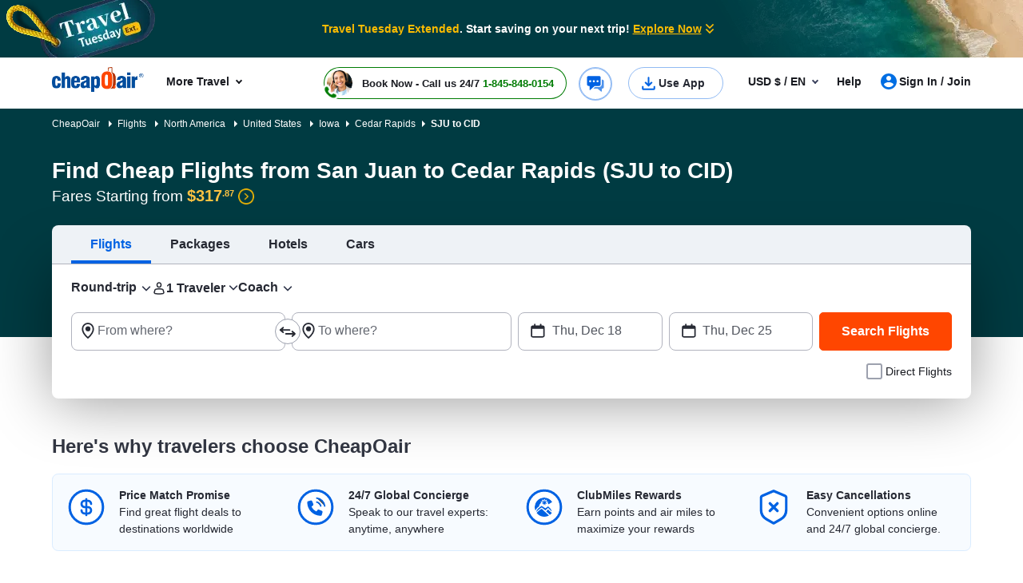

--- FILE ---
content_type: text/html; charset=utf-8
request_url: https://www.cheapoair.com/flights/cheap-flights-from-san-juan-to-cedar-rapids-sju-cid
body_size: 159070
content:
<!DOCTYPE html><html lang="en-US"><head><script type="text/javascript" src="https://www.cheapoair.com/assets/dea0c991e6674333ac6612d1f1af9c9db0012acbc25" async ></script><script type="text/javascript">
var usStateCode="CA";
var doComplianceCheck=true;
</script>
<script src="/complianceservice/dist/92/privacyservice.js"></script>
<script src="https://cmp.osano.com/AzyzrsTwNKZBT35Me/c9b10c4f-707c-44a9-8fb8-ec798b50ec13/osano.js"></script><script src="/aircdn/dist/92/fullstory.js" async></script><meta charSet="utf-8" data-next-head=""/><meta name="viewport" content="width=device-width, initial-scale=1.0,  maximum-scale=2.0, , user-scalable=no" data-next-head=""/><script src="https://c.fareportal.com/gcms/cms/2/js/global-head-script.min.js?ver=1.0.2" async="" data-next-head=""></script><title id="PageTitle" data-next-head="">Cheap Flights from San Juan to Cedar Rapids (SJU to CID) | CheapOair</title><meta id="MetaDescription" name="Description" content="Fly from San Juan to Cedar Rapids (SJU to CID) with CheapOair. Compare airlines, find cheap tickets, and book your trip with confidence. Deals updated daily!" data-next-head=""/><link rel="shortcut icon" href="https://c.fareportal.com/gcms/portals/14/Images/favicon.ico" type="image/favicon" data-next-head=""/><link rel="canonical" href="https://www.cheapoair.com/flights/cheap-flights-from-san-juan-to-cedar-rapids-sju-cid" data-next-head=""/><link rel="alternate" href="https://www.cheapoair.com/flights/cheap-flights-from-san-juan-to-cedar-rapids-sju-cid" hrefLang="x-default" data-next-head=""/><link rel="alternate" href="https://www.cheapoair.com/flights/cheap-flights-from-san-juan-to-cedar-rapids-sju-cid" hrefLang="en-US" data-next-head=""/><meta id="MetaGenerator" name="GENERATOR" data-next-head=""/><meta id="MetaAuthor" name="AUTHOR" data-next-head=""/><meta name="RESOURCE-TYPE" content="DOCUMENT" data-next-head=""/><meta name="DISTRIBUTION" content="GLOBAL" data-next-head=""/><meta name="RATING" content="GENERAL" data-next-head=""/><meta name="theme-color" content="#ffffff" data-next-head=""/><link rel="preload" href="https://c.fareportal.com/_next/static/css/045ad60a90d5d2f1.css" as="style"/><style data-next-head="">.dynDeals-terms {color:#51555E!important}
.new-whybook h3 b { display: block; } #iksc {margin:1rem 0 0!important}

@media (min-width: 1200px) {
    .d-xl-none {display: none !important}
}
@media (min-width:1200px) and (max-width:1390px){
.promo-code-box .input-group .suggestion-box__clear{left: 60%}
}</style><script type="application/ld+json" data-next-head="">
{
  "@context": "https://schema.org",
  "@graph": [
    {
      "@type": "WebPage",
      "name": "Cheap Flights from San Juan to Cedar Rapids (SJU to CID) | CheapOair",
      "url": "https://www.cheapoair.com/flights/cheap-flights-from-san-juan-to-cedar-rapids-sju-cid",
      "description": "Fly from San Juan to Cedar Rapids (SJU to CID) with CheapOair. Compare airlines, find cheap tickets, and book your trip with confidence. Deals updated daily!",
      "inLanguage": "en-US"
    },
    {
      "@type": "Organization",
      "name": "CheapOair",
      "url": "https://www.cheapoair.com",
      "logo": {
        "@type": "ImageObject",
        "url": "https://c.fareportal.com/gcms//cms/global_assets/sitelogo_92.webp"
      }
      }]
      }
      </script><link rel="stylesheet" href="https://c.fareportal.com//_next/static/coastylesNew.2025112094331295.css" data-next-head=""/><script src="https://c.fareportal.com/gcms/portals/2/gcmsfiles/live/script/splide.min.js" data-next-head=""></script><script data-next-head="">


	  function appendCssAndJS(apiData){
		var s = document.createElement('script');
		s.type = 'text/javascript';
		s.async = true;
		s.innerHTML = apiData.JScript;
		var st = document.createElement('style');
		st.type = 'text/css';
		st.innerHTML = apiData.Css;
		if(document.head){
		document.head.appendChild(st)
		document.head.appendChild(s)
		}
	}

	async function bfcmPromotionNewActive(){
		var bfcmurl = 'https://www.cheapoair.com/cms/api/getStaticComponent?compid=6842ad16decf79b7b4371674&bfcmkey='+ ( Math.floor(Math.random() * 100000) ) + '&cult=English';
				if(window.location.search.includes('preview=draft')){
					bfcmurl += '&preview=draft&clearCache=true';
				}
				if(window.location.search.includes('preview=1')){
					bfcmurl += '&preview=1&clearCache=true'
				}
			var data = await fetch(bfcmurl);
			var datajson = await data.json();
			console.log('datajsondatajsondatajson', datajson)
			if(datajson){
			
				appendCssAndJS(datajson)

			}
	}
	
document.addEventListener("DOMContentLoaded", function(){
	bfcmPromotionNewActive();
	
	})
	

	</script><style data-compid="68496a118f56e590525e37fb" data-next-head="">@media(max-width:767px){.bfcm-promotion-slim-bar,.promotion-slim-bar,.promotion-slim-bar--close{display:none!important}}.promotion-slim-bar{cursor:pointer;height:72px;background:#006ee3;color:#fff;font-size:1rem;line-height:1.25;display:flex;gap:16px;flex-direction:row;justify-content:center;align-items:center}.promotion-slim-bar .promotion-slim-bar__explore{color:#fff;font-size:.75rem;border:1px solid #fff;border-radius:21px;padding:5px 21px 5px 8px;position:relative;font-weight:700}.promotion-slim-bar .promotion-slim-bar__explore:after{content:"";border:solid #fff;border-width:0 1px 1px 0;display:inline-block;padding:3px;transform:rotate(45deg);position:absolute;top:8px;right:8px}.promotion-slim-bar--close{position:absolute;right:25px;font-size:1.25rem;top:18px;color:#fff;cursor:pointer}@media only screen and (min-width:768px) and (max-width:1024px){.callbutonPostion--innerPage .isCallForPhoneDeal.primary--color{height:36px;border-radius:22px;line-height:1.2;border-width:1.5px;text-align:left;padding-right:.75rem;width:unset;white-space:nowrap;padding-left:2.5rem;transform:scale(.9)}.callbutonPostion--innerPage a.primary--color{width:10rem;display:inline-block;position:relative;border:1px solid #007c04;height:24px;padding-bottom:0;border-radius:5px;color:#007c04;font-size:14px;font-weight:700;line-height:1.6}.header-cheapflightsSection{background:#fff!important;height:53px;position:relative;z-index:999}.header-cheapflightsSection .header-wrapper.nav_head{display:flex;padding:.5rem .75rem;flex-direction:row;justify-content:space-between}.header-cheapflightsSection .header-new-chat-icon{display:flex;flex-direction:row;gap:3rem;flex-basis:65%;justify-content:space-between}.callbutonPostion--innerPage .isCallForPhoneDeal.primary--color::before{width:2rem;height:2rem;border-radius:50%;background-image:url(https://c.fareportal.com/gcms/portals/2/rweb/images/avatar.webp?v=1);background-size:100%;background-repeat:no-repeat;background-position:50%;top:2px;left:2px;position:absolute;content:"";float:left;display:block}.callbutonPostion--innerPage .isCallForPhoneDeal.primary--color span{color:#262933;font-size:12px;line-height:16px;font-weight:700}.phoneNumber{font-size:14px!important;color:#007c04!important}.callbutonPostion--innerPage .isCallForPhoneDeal.primary--color::after{bottom:-2px;left:-4px}.chat-icon-shown{min-width:30px!important}.callbutonPostion--innerPage .is--noUnderline:empty:after{background-color:#dadde7;position:absolute;content:"";width:73%;height:60%;left:22%;border-radius:8px;top:20%;background-image:none;animation:none}.callbutonPostion--innerPage .is--noUnderline:after{content:"";position:absolute;bottom:-5px;left:-6px;background-image:url("data:image/svg+xml,%3Csvg%20width%3D%2219%22%20height%3D%2219%22%20viewBox%3D%220%200%2019%2019%22%20fill%3D%22none%22%20xmlns%3D%22http%3A%2F%2Fwww.w3.org%2F2000%2Fsvg%22%3E%0A%3Cg%20clip-path%3D%22url(%23clip0_334_12072)%22%3E%0A%3Cpath%20d%3D%22M13.2644%2017.8125C12.2198%2017.8125%2011.1198%2017.5275%2010.0041%2016.9733C8.85663%2016.4113%207.14734%2015.3662%205.4697%2013.6325L5.37474%2013.5375C3.64171%2011.8592%202.59715%2010.1413%202.0353%209.00125C0.104438%205.0825%202.05113%202.67583%202.70002%202.03458C3.25768%201.49777%203.99947%201.1947%204.77333%201.1875H5.35892C6.75167%201.1875%207.32935%202.05042%207.55092%202.57292C7.62214%202.74708%207.84371%203.20625%208.06529%203.67333C8.33434%204.23542%208.6034%204.80542%208.68253%204.99542C8.96741%205.69208%208.91993%206.76083%208.17608%207.58417C7.93076%207.85333%207.77249%208.05125%207.66171%208.18583C7.67753%208.23333%207.70919%208.30458%207.76458%208.39958C8.0732%208.89042%208.71418%209.61875%209.05446%209.95917C9.39473%2010.2996%2010.1228%2010.9408%2010.6134%2011.2496C10.7084%2011.3129%2010.7796%2011.3367%2010.8271%2011.3525C10.9616%2011.2417%2011.1594%2011.0833%2011.4285%2010.83C11.9033%2010.3946%2012.5126%2010.1571%2013.1536%2010.1571C13.4543%2010.1571%2013.755%2010.2125%2014.0161%2010.3233C14.2061%2010.4025%2014.7758%2010.6717%2015.3377%2010.9408C15.8046%2011.1625%2016.2556%2011.3763%2016.4376%2011.4554C16.952%2011.6771%2017.8225%2012.255%2017.8225%2013.6958C17.8225%2013.8383%2017.8304%2013.9888%2017.8225%2014.2421C17.8225%2015.1288%2017.3872%2015.8967%2016.9757%2016.3163C16.0103%2017.2821%2014.6967%2017.8125%2013.2723%2017.8125H13.2644Z%22%20fill%3D%22%23007C04%22%2F%3E%0A%3Cpath%20d%3D%22M4.97784%202.375H5.3102C5.96701%202.375%206.29146%202.64417%206.45764%203.03208C6.62382%203.42%207.4389%205.09042%207.58134%205.43875C7.72378%205.78708%207.69212%206.34125%207.29646%206.77667C6.90079%207.21208%206.71087%207.46542%206.60008%207.59208C6.48929%207.71875%206.27563%208.265%206.75835%209.025C7.13027%209.62667%207.85039%2010.4342%208.21441%2010.7904C8.57842%2011.1546%209.38558%2011.875%209.97909%2012.2471C10.3431%2012.4767%2010.6596%2012.5479%2010.897%2012.5479C11.1661%2012.5479%2011.3481%2012.4608%2011.4114%2012.4054C11.538%2012.2946%2011.7912%2012.1046%2012.2265%2011.7087C12.5114%2011.4475%2012.8516%2011.3446%2013.1523%2011.3446C13.3106%2011.3446%2013.4531%2011.3762%2013.5718%2011.4237C13.9199%2011.5662%2015.5897%2012.3817%2015.9774%2012.5479C16.3652%2012.7142%2016.6342%2013.0308%2016.6342%2013.6958C16.6342%2013.8621%2016.6421%2013.9967%2016.6342%2014.2183C16.6342%2014.7883%2016.3493%2015.2554%2016.1357%2015.4692C15.5264%2016.0787%2014.5688%2016.6171%2013.271%2016.6171C12.4797%2016.6171%2011.5697%2016.4192%2010.533%2015.9046C8.04031%2014.6696%206.46555%2012.9358%206.26772%2012.7458C6.06988%2012.5479%204.33685%2010.9725%203.10237%208.47875C1.7571%205.7475%202.55635%203.85542%203.5376%202.87375C3.75127%202.66%204.21024%202.375%204.77209%202.375H4.98575M4.97784%200H4.74044C3.64839%200.0158333%202.588%200.459167%201.85206%201.19542C1.06863%201.97917%20-1.3212%204.90833%200.965759%209.53167C1.57509%2010.7587%202.69087%2012.6033%204.5426%2014.4004L4.58217%2014.4321L4.60591%2014.4558C6.40224%2016.3162%208.23815%2017.4325%209.47263%2018.0342C10.7625%2018.6675%2012.0366%2018.9921%2013.2631%2018.9921C15.0041%2018.9921%2016.6184%2018.335%2017.8054%2017.1475C18.5572%2016.3954%2019.0003%2015.3108%2019.0003%2014.2342V13.6404C18.9845%2012.1125%2018.2169%2010.925%2016.8954%2010.3629C16.7292%2010.2917%2016.294%2010.0858%2015.8429%209.87208C15.0674%209.5%2014.6796%209.31792%2014.4581%209.23083C14.0545%209.06458%2013.6113%208.9775%2013.1444%208.9775C12.2581%208.9775%2011.4035%209.29417%2010.7229%209.87208C10.4064%209.61875%2010.074%209.31792%209.88413%209.12C9.68629%208.92208%209.3935%208.58958%209.13236%208.28083C10.0266%207.22792%2010.2798%205.77917%209.77334%204.54417C9.68629%204.33042%209.50429%203.93458%209.13236%203.15875C8.9187%202.71542%208.71295%202.28%208.64173%202.10583C8.07988%200.791667%206.88496%200.02375%205.35768%200L4.97784%200Z%22%20fill%3D%22white%22%2F%3E%0A%3C%2Fg%3E%0A%3Cdefs%3E%0A%3CclipPath%20id%3D%22clip0_334_12072%22%3E%0A%3Crect%20width%3D%2219%22%20height%3D%2219%22%20fill%3D%22white%22%2F%3E%0A%3C%2FclipPath%3E%0A%3C%2Fdefs%3E%0A%3C%2Fsvg%3E%0A");width:19px;height:19px;background-size:contain;background-repeat:no-repeat;background-position:center center;animation:2s linear infinite tilt-shaking}.head-wrapper .curr,.tablet-curr .curr{background:#fff;position:absolute;border-radius:8px;padding:8px 10px;white-space:nowrap;font-size:.875rem;line-height:1.125rem;top:7.25rem;right:12px;z-index:1003;border:1px solid #d1d1d3}.tablet-curr .curr::before{content:"";border-right:10px solid transparent;border-bottom:10px solid #181a25;border-left:10px solid transparent;display:block;height:10px;right:13px;position:absolute;top:-11px;width:auto;opacity:.2}.head-wrapper .curr::after,.tablet-curr .curr::after{content:"";border-right:10px solid transparent;border-bottom:10px solid #fff;border-left:10px solid transparent;display:block;height:10px;right:13px;position:absolute;top:-10px;width:auto;z-index:1005}.head-wrapper .curr .curr-switch,.tablet-curr .curr .curr-switch{cursor:pointer;color:#0065d1}.head-wrapper .curr .curr-text,.tablet-curr .curr .curr-text{color:#262933}.head-wrapper .curr .curr-closebtn,.tablet-curr .curr .curr-closebtn{margin-right:12px;cursor:pointer;color:#262933}@keyframes tilt-shaking{0%,55%,60%,65%,70%,75%,80%,85%,90%,95%,to{transform:rotate(0)}15%,25%,35%,45%,5%{transform:rotate(8deg)}10%,20%,30%,40%,50%{transform:rotate(-7deg)}}}.bfcm-promotion-slim-bar{background:#dbdbdb;min-height:72px;color:#fff;font-size:14px;font-weight:700}</style><style data-compid="6685216dfbf3d140de37e60c" data-next-head="">.breadcrumb{padding: 10px; background: linear-gradient(90.95deg, #002479, #0053aa 95.26%); color: #fff; font-size: 12px}
.breadcrumb ul li{display: inline}
.breadcrumb ul li a{color: #fff}
.b-arrow{border: 4px solid transparent; border-left-color: #fff; position: relative; display: inline-block; width: 16px; left: 8px}
.banner.seo h1 { background:none!important;}</style><style data-compid="66ffa5c8a67feeb002ca6012" data-next-head="">.deal-city span.destcity,.deal-city span.orcity{padding:0 .5rem}@media (min-width :360px) and (max-width:480px){.subheading-new1{top:1rem!important;left:.5rem!important;color:#fff!important}.totalfare{font-size:18px!important;color:#ffc342!important}.skin_Header{background:#002144!important}}.banner-deal .sem-header-promo-section .subheading{z-index:1111}.subhead .tooltip-popover {display: none}
.banner-deal.banner__info{margin-top: -1.5rem;min-height:3.25rem;}
.banner-deal{visibility: hidden}
.new-whybook .content-section__main{margin-bottom: 0}
.blog-review-new ul{margin-bottom: 0}

.banner-deal .trip-icon {padding: 10px; font-weight: 400; float: left; line-height: 13px; font-size: 1.25rem}
.banner__info .tooltip-popover.tooltip-inner{right: -9rem !important}
.banner__info .tooltip-popover:before{right: 7.4rem !important}
#geoLowestFare{font-weight: 600 !important; font-size: 1.25rem}

	
.sem-header-promo-section .subheading {font-size:1.25rem; color:#fff; position:relative; z-index:11; top:0.4rem  }
.sem-header-promo-section .subheading .d-none{display:none}
.subheading .d-block{display:block}
.sem-header-promo-section .code-btn{position:relative;}
.sem-header-promo-section .code-copy-btn{margin:0 0.5rem}
.sem-header-promo-section .code-btn.copeid-code, .sem-header-promo-section .code-btn.copeid-code:active{background: #007C04; border-color:#007C04; box-shadow:none}
.sem-header-promo-section .popupTnc{width: 500px;  font-size: 12px;  background: #fff; color: #333; padding: 0.5rem;border: 1px solid #006ee3; position:absolute; top:2.5rem; left:auto; right:-1rem; box-shadow:0 0 1rem 0 rgba(0,0,0,.25)}

.sem-header-promo-section .popupTnc:before{ border-right: 10px solid rgba(0,0,0,0);
    border-bottom: 10px solid #006ee3;
    border-left: 10px solid rgba(0,0,0,0);
    display: block;
    height: 10px;
    left: 90%;
    position: absolute;
    top: -10px;
    width: 20px;
    z-index: 0;
    animation: animate-arrow .2s ease-in-out;
	content:"";
	}
	
	.sem-header-promo-section .popupTnc:after {
    content: "";
    border-right: 10px solid rgba(0,0,0,0);
    border-bottom: 10px solid #fff;
    border-left: 10px solid rgba(0,0,0,0);
    display: block;
    height: 10px;
    left: 90%;
    position: absolute;
    top: -10px;
    width: 20px
}
	
.sem-header-promo-section .closeTnc{float:right; margin-top:1rem}
.sem-header-promo-section .code-btn{font-size:0.85rem; padding:0.2rem 1rem; width:130px}

.sem-header-promo-section .code-btn .code-copy-btn:after {
   content: "";
    position: absolute;
    height: 11px;
    width: 11px;
    border: 1px solid #fff;
    right: 25px;
    background: #006ee3;
    z-index: 1;
    top: 7px;

}

.sem-header-promo-section .code-btn .code-copy-btn:before {
content: "";
    position: absolute;
    height: 11px;
    width: 11px;
    border: 1px solid #fff;
    top: 11px;
    right: 20px;

}
.sem-header-promo-section .learnMoreBtn{ font-size: 12px; margin-left:1rem}
.btn-primary:hover .sem-header-promo-section .code-btn .code-copy-btn:after {background:#005bbd}
</style><style data-compid="660eabc908bd26191a03aa4f" data-next-head="">.rs-deals-redesign .dstCityName{white-space:nowrap;text-overflow:ellipsis;overflow:hidden}.cancellation{display:none!important}.green{color:#007c04!important}.valuePropsContent a{display:inline-block;text-decoration:underline}#valuePropsNew div.valuePropsRow div.valuePropsSection div.flex-grow-1 div.valuePropsContent{display:inline-block}@media (min-width:768px) and (max-width:1024px){.valuePropsFlexRow div.valuePropsSingle:first-child,.valuePropsFlexRow div.valuePropsSingle:nth-child(2){padding-bottom:15px}#valuePropsNew div.valuePropsRow div.valuePropsSection div.flex-grow-1 div.valuePropsContent{padding-right:1rem}}@media (max-width:576px){#valuePropsNew div.valuePropsRow div.valuePropsSingle{padding-left:0!important}}@media (max-width:480px){.valuePropsContent a{display:block}#valuePropsNew div.valuePropsRow div.valuePropsSingle:nth-child(4){margin-bottom:0}}.dealUI .icon--info:after{content:"\E92C";font-size:24px;line-height:13px;vertical-align:middle;padding-bottom:0;display:inline-block;margin-left:-5px}@media(max-width:767px){.tabDealCarouselView .travel-details .ond,.tabDealCarouselView .travel-details .totalfare{font-size:1.125rem!important}.tabDealCarouselView .travel-details .deal__type,.tabDealCarouselView .travel-details .text-lg,.tabDealCarouselView .travel-details .text-md{font-size:.875rem!important}.tabDealCarouselView .travel-details .deal__type{line-height:1rem!important}.tabDealCarouselView .travel-details .text-lg{margin:.1rem 0!important}.tabDealCarouselView .dealCarousel .deal-list__item img{height:160px}.skin_dealscomponent .tabDealCarouselViewView .blueHead.dealHeading{margin:0 10px!important}#valuePropsNew .d-flex{display:inline!important}#valuePropsNew .valuePropsSingle .d-flex{display:flex!important}.tabDealCarouselView .dealCarousel__tabs .deals__ttype{width:75%}.tabDealCarouselView .deal-wrapper .deal-disclaimer{margin:0 0 0 1rem}.tabDealCarouselViewView .dealSubHeading{padding:0 0 10px!important}}@media (min-width:992px) and (max-width:1024px){#valuePropsNew .d-flex{display:inline!important}#valuePropsNew .valuePropsSingle .d-flex{display:flex!important}}@media only screen and (max-width:320px){.header-cheapflightsSection .header-wrapper.nav_head .header__logo img{width:80px!important;object-fit:contain!important}.callbutonPostion--innerPage .isCallForPhoneDeal.primary--color{padding-right:.5rem!important}.callbutonPostion--innerPage .isCallForPhoneDeal.primary--color span{font-size:9px!important}.callbutonPostion--innerPage a.primary--color{font-size:10px!important}.menu-wrapper{max-width:352px!important;width:100%!important}.clubmiles-text{text-align:left!important}.head-wrapper .nav-group .mega-title,.head-wrapper .nav-group li a{font-size:14px!important}}@media (max-width:320px){body,html{font:400 12px/1.375rem Helvetica,Arial,sans-serif!important}}@media (min-width:820px) and (max-width:835px){.headerV2.header .utility__phone .utility__phone-msg{font-size:11px!important}}</style><style data-compid="6911b2cc2a62c674924a6723" data-next-head="">.newsletter-content{position:relative}.promo-app-banner{background-color:#fff;border-radius:8px;padding:24px;width:100%;border:1px solid #dbdbdb}.newsletter-app-banner-container{margin:2.5rem 0 1.5rem}.newsletter-app-banner-container .banner-headline{font-size:20px;font-weight:700;color:#262933;margin-bottom:0;line-height:1.4}.newsletter-app-banner-container .banner-headline .totalfare{color:#ff4600;font-weight:700}.newsletter-app-banner-container .banner-description{font-size:1rem;color:#262933;line-height:1.25;font-weight:700;margin-bottom:0}.newsletter-app-banner-container .banner-form{display:flex;gap:8px;align-items:flex-end}.newsletter-app-banner-container .promo-app-banner .form-group{flex:1;margin-bottom:.65rem;position:relative}.newsletter-app-banner-container .promo-app-banner .form-label{display:block;font-size:12px;font-weight:700;color:#262933;margin-bottom:2px}.newsletter-app-banner-container .airport-input-wrapper{display:flex;align-items:center;background-color:#f2f4f7;border-radius:8px;padding:12px;height:48px}.newsletter-app-banner-container .airport-checkbox{width:20px;height:20px;background-color:#0062e3;border:2px solid #0062e3;border-radius:4px;margin-right:8px;position:relative;flex-shrink:0}.newsletter-app-banner-container .airport-checkbox::after{content:'✓';position:absolute;top:50%;left:50%;transform:translate(-50%,-50%);color:#fff;font-size:14px;font-weight:700}.newsletter-app-banner-container .airport-text{color:#434752;font-size:14px;margin:0}.newsletter-app-banner-container .email-input{width:100%;padding:12px;border:1px solid #b1b3be;border-radius:8px;font-size:14px;height:48px;background-color:#fff}.newsletter-app-banner-container .email-input::placeholder{color:#999}.newsletter-app-banner-container .email-input:focus{outline:0;border-color:#0062e3;box-shadow:0 0 0 2px rgba(0,110,227,.1)}.newsletter-app-banner-container .claim-button{background-color:#0062e3;color:#fff;border:none;border-radius:8px;padding:12px 24px;font-size:14px;font-weight:700;height:48px;cursor:pointer;white-space:nowrap;transition:background-color .2s;margin-bottom:.5rem}.newsletter-app-banner-container .claim-button:hover{background-color:#0056b3}.newsletter-app-banner-container .claim-button:active{background-color:#004494}.newsletter-app-banner-container .banner-footer{display:flex;flex-direction:row;justify-content:space-between;font-size:.75rem}.newsletter-app-banner-container .consent-text{font-size:.75rem;color:#000;line-height:1;margin:0}.newsletter-app-banner-container .consent-link{color:#434752;text-decoration:underline;cursor:pointer}.newsletter-app-banner-container .consent-link:hover{color:#434752}.newsletter-app-banner-container .footer-links{display:flex;gap:1rem;font-size:.75rem;line-height:1rem}.newsletter-app-banner-container .footer-link{color:#0062e3;cursor:pointer}.newsletter-app-banner-container .footer-link:hover{color:#0056b3}.newsletter-app-banner-container .diamond-icon{color:#000;font-size:.75rem}.newsletter-app-banner-container .banner-header{margin-bottom:20px}@media (max-width:768px){.newsletter-app-banner-container .banner-form{flex-direction:column;align-items:stretch}.newsletter-app-banner-container .claim-button{width:100%}.newsletter-app-banner-container .banner-headline{font-size:20px}.newsletter-app-banner-container .banner-description{font-size:13px}}.promo-banner-container{position:relative}.promo-banner-container .banner-background{position:absolute;top:0;left:0;width:100%;height:100%;background-image:url('https://images.unsplash.com/photo-1507525421304-6f32385a4c14?w=1200&h=400&fit=crop');background-size:cover;background-position:center;z-index:0}.promo-banner-container .banner-content{position:relative;z-index:auto;display:flex;background:linear-gradient(135deg,#002349 0,#003d7a 100%);border-radius:.5rem;justify-content:space-between}.promo-banner-container .left-section{padding:1.5rem;position:relative}.promo-banner-container .headline{font-size:1.25rem;font-weight:700;color:#fff;line-height:1.5;margin-bottom:0}.promo-banner-container .headline .highlight{color:#ff4600}.promo-banner-container .sub-headline{font-size:1rem;color:#fff;line-height:1.25;margin-bottom:1rem;font-weight:700}.promo-banner-container .benefits-list{list-style:none;margin-bottom:0;padding:0}.promo-banner-container .benefit-item{display:flex;align-items:center;margin-bottom:.25rem;color:#fff;font-size:1rem;line-height:1.5}.promo-banner-container .checkmark-icon{width:16px;height:16px;margin-right:.5rem;background:#33b137;border-radius:50%;padding:0 3px;font-weight:700}.promo-banner-container .checkmark-icon svg{width:100%;height:100%;top:-2px;position:relative}.promo-banner-container .footer-section{font-size:.75rem;color:#fff;position:relative;display:flex;gap:.5rem}.promo-banner-container .diamond-icon{width:12px;height:12px}.promo-banner-container .learn-more-link{color:#fff;text-decoration:underline;cursor:pointer}.promo-banner-container .right-section{padding:1.5rem;position:relative;background:url('https://c.fareportal.com/gcms/portals/2/bfcm/bfcm25/Sea-sand-bg.webp') 0 0/125% 100% no-repeat;border-top-right-radius:.5rem;border-bottom-right-radius:.5rem;background-position-x:-65px}.promo-banner-container .white-card{background-color:#fff;border-radius:.5rem;padding:1rem;box-shadow:0 8px 24px rgba(0,0,0,.15);display:flex;justify-content:space-between}.promo-banner-container .qr-instruction{font-size:.75rem;color:#666;margin-bottom:.875rem;text-align:left;width:65%}.promo-banner-container .rating-score{font-size:2.5rem;font-weight:700;color:#434752;line-height:1;margin-bottom:.5rem}.promo-banner-container .rating-stars{display:flex;gap:3px;margin-bottom:0}.promo-banner-container .star-icon{width:20px;height:20px}.promo-banner-container .star-icon svg{width:100%;height:100%}.promo-banner-container .rating-label{font-size:.75rem;color:#434752;font-weight:700}.promo-banner-container .qr-code-container{text-align:center}.promo-banner-container .qr-code{width:136px;max-width:136px;height:auto;margin:0 auto;display:block}.newsletter-app-banner-container .tooltip-arrow{position:absolute;width:0;height:0;border-style:solid;border-width:5px 5px 0;border-color:#333 transparent transparent;bottom:-5px;left:50%;transform:translateX(-50%)}.newsletter-app-banner-container .tooltip-container.visible{display:block;opacity:1;transition:opacity .3s ease-in-out}.newsletter-app-banner-container .tooltip-content{width:320px;font-size:.75rem}.Spanish .banner-footer #customTooltip .tooltips__inner{width:500px;margin-top:10px;top:auto;margin-left:20rem}.Spanish .banner-footer #customTooltip .tooltips__arrow{top:auto;margin-left:38rem}.banner-footer #customTooltip .tooltips__inner{width:375px;margin-top:10px;top:auto;margin-left:21rem}.banner-footer #customTooltip .tooltips__arrow{top:auto;margin-left:33rem}#lblError{display:none}.newsletter-app-banner-container .text-orange{color:#ff4600}.after-success,.promo-code-section{display:none!important}.signup-success .after-success{display:block!important}.signup-success .before-success{display:none}.signup-success .promo-code-section{display:flex!important}.promo-code-section{background-color:#e6f1fc;border-radius:.5rem;padding:.75rem 1rem;display:flex;align-items:center;margin-bottom:7px;width:100%;border:1px solid #80b7f1}.promo-code-section .icon-container{flex-shrink:0;width:50%;background-color:#e3f2fd;border-radius:50%;display:flex;align-items:center;justify-content:center}.promo-code-section .icon-inner{width:48px;height:48px;border-radius:8px;display:flex;align-items:center;justify-content:center;position:relative;background:url('https://c.fareportal.com/gcms/portals/2/bfcm/bfcm25/ico-coupon@2x.webp') 0 0/100% no-repeat}.promo-code-section .promo-text{flex:1;font-size:16px;color:#262933;line-height:1.25;margin-left:12px}.promo-code-section .code-container{display:flex;align-items:center;gap:10px;flex-shrink:0;width:50%}.promo-code-section .code-field{background-color:#fff;border:2px dashed #1976d2;border-radius:6px;padding:8px 16px;font-size:18px;font-weight:700;color:#1976d2;min-width:100px;text-align:center;width:78%;height:48px;align-items:center}.promo-code-section .copy-button{background-color:#1976d2;color:#fff;border:none;border-radius:6px;padding:12px 20px;font-size:16px;font-weight:600;cursor:pointer;transition:background-color .2s;width:168px;line-height:1.25;white-space:nowrap}.promo-code-section .copy-button:hover{background-color:#1565c0}.promo-code-section .copy-button:active{background-color:#0d47a1}#newsletter-app-banner .d-none,.applearmoreTooltip,.newsletter-app-banner-container .tooltip-container,.promo-banner-container .tooltip-container{display:none}#applearmoreTooltip .tooltips__inner{margin-top:13px;width:330px}#applearmoreTooltip .tooltips__arrow{left:30px}@media only screen and (max-width:1024px){.promo-banner-container .white-card{display:block;text-align:center}.promo-banner-container .qr-code-container,.promo-banner-container .qr-instruction{display:none}.promo-banner-container .rating-stars{align-items:center;justify-content:center}.promo-banner-container .rating-score{font-size:2rem;margin-bottom:.25rem}.promo-banner-container .switch-app{display:flex;height:48px;padding:8px 12px;justify-content:center;align-items:center;align-self:stretch;border-radius:.5rem;background:#0062e3;border:0;color:#fff;font-size:1rem;font-weight:700;margin-top:8px}.promo-banner-container .right-section{background-position-x:-52px}.banner-footer .tooltips__inner{margin-left:-343px}.promo-code-section .promo-text strong{display:inline-block;width:100%}#applearmoreTooltip .tooltips__arrow{top:20px}}.switch-app{display:none}#learmoreTooltip .tooltips__inner{right:0;margin-top:9px;width:350px}#learmoreTooltip .tooltips__arrow{top:auto;left:auto;margin-left:50px}@media(max-width:991px){.promo-banner-container .sub-headline{font-size:.875rem}.newsletter-app-banner-container .banner-footer{flex-direction:column}.newsletter-app-banner-container .consent-text{margin-bottom:5px}#learmoreTooltip .tooltips__inner{margin-left:0;margin-top:9px;right:auto}#learmoreTooltip .tooltips__arrow{margin-left:2rem;top:auto}.banner-footer #customTooltip .tooltips__inner{width:350px!important;margin-top:10px;top:auto;margin-left:22rem}}#applearnmore-tooltip{cursor:pointer}#applearnmore-tooltip:hover+.tooltip-container,#learnmore-tooltip:hover+.tooltip-container{display:block!important}#applearnmore-tooltip:after{background:#fff}#myButton:hover+.tooltip-container{display:block!important;left:46rem;margin-top:0}.newsletter-app-banner-container .airport-text:empty{background:linear-gradient(90deg,#ccc,#dedede,#d7d7d7);height:10px;width:5rem;border-radius:.5rem}#superdealandrecentsearch .recent-search__v2{z-index:auto}.bfcm-wrapper-main{margin-top:4rem}.bfcm-wrapper-main .bfcm-wrapper-inner{background:#dbdbdb;border-radius:8px;min-height:443px}.bfcm-wrapper-main .bfcm-wrapper-inner .promo-banner.container{padding:0}</style><style data-compid="660c16efe0c2b5190f7e832a" data-next-head="">
/* for deal banner need to move common after done*/
.mapDeal {background-color:inherit!important; padding: 0!important;}
.mapDeal .travel-details{line-height: 1.5rem; padding:1rem !important}
.mapDeal .totalfare  {font-size:1.25rem!important}
.mapDeal .totalfare sup:after {content: '*'; font-size: 14px; position: absolute; bottom: 7px; content: "*"}
.mapDeal .depart-date.text-md + span{font-size: .875rem}
.mapDeal .explore--button:before{display: none}
@media(max-width: 992px) {
.mapDeal .explore--button{align-self: center !important; margin: 0 auto !important}
}
.mapDeal .depart-date.text-md{margin-bottom: 1.25rem; display: inline-block}
.mapDeal .w-100.text-right{line-height: 1rem}
.mapDeal .travel-details{padding-bottom: 0 !important}
.mapDeal .explore-bg{border-radius: 0.25rem}
.col-12.col-xl-6.explore-bg + div{cursor: default}
.mapDeal .grid-container div.deal-list,.mapDeal .grid-container div.travel-details{cursor: pointer}
.mapDeal .deal-list img{max-height: 140px; max-width: 270px}
/* end*/
.header .curr{z-index: 999}



</style><style data-compid="677b78128a308fff5bdb098c" data-next-head="">
.dayChart.skeleton-bar, .monthChart.skeleton-bar{ 
  min-height: 382px; 
}

.fallback-content{padding: 0; margin: 1rem; list-style: disc;}
.button-cont{
  min-height: 49px;
}
.chart-content:empty{
  min-height: 63.35px;
  background: #fff;
  animation: skeleton-loading 1s linear infinite alternate;
  
}

@keyframes skeleton-loading {
		0% {
		  background-color: hsl(200, 20%, 80%);
		}
		100% {
		  background-color: hsl(200, 20%, 95%);
		}
	  }
	  
	  .skeleton-bar{
	  background-image: linear-gradient(#ccc, 100px, transparent 0), linear-gradient(#ccc, 120px, transparent 0), linear-gradient(#ccc, 140px, transparent 0), linear-gradient(#ccc, 160px, transparent 0), linear-gradient(#ccc, 140px, transparent 0), linear-gradient(#ccc, 120px, transparent 0), linear-gradient(#ccc, 100px, transparent 0),linear-gradient(#ccc, 1px, transparent 0), linear-gradient(#ccc, 1px, transparent 0), linear-gradient(#ccc, 1px, transparent 0), linear-gradient(#ccc, 1px, transparent 0), linear-gradient(#ccc, 1px, transparent 0), linear-gradient(#ccc, 1px, transparent 0), linear-gradient(#ccc, 1px, transparent 0);
    background-size: 53px 100px, 53px 120px, 53px 140px, 53px 140px, 53px 140px, 53px 140px, 53px 140px,82% 1px,82% 1px,82% 1px,82% 1px,82% 1px,82% 1px,82% 1px;
    background-repeat: no-repeat;
    background-position: 25px 80%, 101px 77%, 178px 75%, 256px 75%, 330px 75%, 406px 86%, 481px 95%,36px 35px, 36px 73px, 36px 112px, 36px 151px, 36px 190px, 36px 229px, 36px 267px;
	  }
	  .skeleton-line{
	        background-repeat: no-repeat;
    background-image: linear-gradient(#ccc, 1px, transparent 0), linear-gradient(#ccc, 1px, transparent 0), linear-gradient(#ccc, 1px, transparent 0), linear-gradient(#ccc, 1px, transparent 0), linear-gradient(#ccc, 1px, transparent 0), linear-gradient(#ccc, 1px, transparent 0), linear-gradient(#ccc, 1px, transparent 0);
    background-size: 82% 1px;
    background-position: 36px 35px, 36px 73px, 36px 112px, 36px 151px, 36px 190px, 36px 229px, 36px 267px;
	  }
	  .isGraphFallback{
	    background: #fff;
	    padding: 1rem;
	  }
	  
	  .popular-routes{margin-top: 3.5rem;background: rgba(255,255,255,.75); display: flex; gap: 1rem; padding: 1rem;flex-wrap: wrap;border-radius: 8px;}
	  .popular-routes a{display: block; text-decoration: none; background: #002144; box-sizing: border-box;width: 48.5%; padding: 1rem; color: #fff;border-radius: 8px; text-align:center}
	  .fallbackdiv{height: 100%; border-radius: 8px}
	  .isGraphFallback .subhead{font-size: 1rem}
	  .fallback-head {
	     text-align:center;
    position: absolute;
    top: 0;
    background: #002144;
    width: 100%;
    left: 0;
    padding: 1rem;
    color: #fff;
    border-radius: 8px 8px 0 0;
    font-size: 1rem;
    font-weight: bold;
}
.fare-cta{
  margin: 10px auto 25px;
  position: relative;
  bottom: 0;
  padding: .5rem 1rem;
  text-decoration: none;
}
.text-center{text-align: center;}

.graph-info{display: inline-block; position: relative; cursor: pointer}
.graph-tooltip{display: none;margin-left: -228px;}
.graph-info:hover .graph-tooltip{display: block !important;}
.tooltips__arrow{left: -2px; top: 12px;}
.tooltips__inner{border-radius: 8px;}

.daychart-content strong, .monthchart-content strong.subhead{
  font-size: .9rem;
}
@media (min-width: 768px){
  .monthChart, .dayChart{
  height: 330px;
  width: 100%;
  padding: 15px;
}
.monthChart.isFallback, .dayChart.isFallback{
  padding-left: 20%;padding-right: 20%;
}
#chartContainer{min-height: 476.67px}
}


@media (min-width: 1024px) and (max-width: 1399px){
  .monthchart-content, .daychart-content {
    min-height: 110px;
}
}
@media (min-width: 1065px) and (max-width: 1399px){

.popular-routes a{width: 47.5%}
}


@media (max-width: 1024px){
  .isGraphFallback .row{display: block}
  .fallbackdiv{
	    height: 300px;
	 }

}

@media (max-width: 767px){
  .rounded-lg{border-radius: 8px;}
  #chartContainer{margin: 0 10px}
  #chartContainer .isGraphFallback{
    margin-top: 1rem;
  }
  .monthChartContainer{margin-top: 15px}
  #cheapestMonthChart, #cheapestDayChart{margin: 15px 0 0 0; padding: 0px 15px 0px 15px;}
  .dayChart{
    margin-top: 10px;
  }
  .dayChart, .monthChart {
    min-height: 190px !important;
  }
  .popular-routes a{
    width: 100%;
  }
  
  .fallbackcont{
    margin-top: 1rem;
  }
  
  .fallback-head{
    width: auto;
  }
  .fare-cta{
	  padding:8px 15px !important;
	  font-size: 0.9375rem !important;
  }
  .button-cont{
  min-height: 32px;
  padding-bottom: 20px
}
}
	
	  
	  </style><style data-compid="66a72d03faf7d95a90194871" data-next-head="">
</style><style data-compid="6811f9e952eb804b340ef675" data-next-head="">.triptypeDropdown{font-size:1rem; color:#262933; padding-bottom:2rem; cursor:pointer} #selectedModeText{position:relative} .triptypeDropdown select{font-weight:bold; border:none; outline:none;  width:150px; padding: 0 0.5rem;} .mode-trigger{ font-size:1rem; font-weight:600; margin:0px 5px; display:inline-block; user-select:none } .mode-dropdown{ background:#fdfdfd; border-radius:10px; padding:15px 20px; width:161px; box-shadow:  0px 4px 76px 0px #00000040; position:absolute; top:30px; left:130px; z-index:999 } .mode-dropdown label{ display:block; margin:12px 0; font-size:16px; cursor:pointer; font-weight:bold; color:#262933; } .mode-dropdown input[type="radio"]{ margin-right:8px; accent-color:#0062E3; width:20px; height:20px; top:5px; position:relative; } mode-header{ display:flex; justify-content:space-between; font-weight:bold; margin-bottom:10px; } .close-btn{ background:#eee; border:none; border-radius:50%; font-size:18px; text-align:center; } #selectedModeText:after{border-bottom: 2px solid #262933; border-right: 2px solid #262933; content: ""; display: block; height: 8px; position: absolute; right: -15px; top: 50%; transform: translateY(-65%) rotate(45deg); width: 8px } #searchBtnChart{width:280px;} .chartIconContainer{float:right; width:250px; position:relative; z-index:999 } .chartIconContainer .chartIcon {display:block; position:absolute; right:0rem } .chartIconContainer .chartIconPopup{position:absolute; font-size:12px; display:none; top: 2rem; border: 1px solid #ccc;padding: 0.5rem;background: #fff; box-shadow:  0px 4px 76px 0px #00000040; right:-1rem} .chartIconContainer .chartIcon:hover + .chartIconPopup{display:block !important} .chartIconContainer .chartIconPopup:before{border-top: 1px solid #ccc; border-left: 1px solid #ccc; content: ""; display: block; height: 0.75rem; position: absolute; right: 1rem; top: 1%; transform: translateY(-65%) rotate(45deg); width: 0.75rem; background:#fff } .dailychartfallBack{gap:1rem} .chartQRImage{display: flex;    align-items: end;    flex-direction: column;    justify-content: end;} .scanQRInstall{align-items: center; justify-content: center; display: flex; width: 100%; font-size:12px; color:#636770 } .dailychartfallBack{font-size:1rem} .dailychartfallBack ul{list-style:none; padding:0; width:68%} .dailychartfallBack ul li{ position:relative; padding: 0.5rem 1.5rem;} .dailychartfallBack ul li svg{margin-right: 0.8rem; position: absolute; left: 0; top:0.7rem} .headingText{font-weight:bold; color:#262933; font-size:24px;} .flight-satus-text{position:relative} .appdownloadText{position:relative;} .dailychartfallBack  .btn-primary{width:183px; position:absolute; bottom:0; font-size:1rem} .dailychartfallBack .rounded {height:444px;} .flight-status-img{display: flex; flex-direction: column; align-items: end; justify-content: end;} #searchBtnChart:disabled, #searchBtnChart[disabled]{cursor:default} @media(min-width:768px) and (max-width:1024px){ .dailychartfallBack .headingText{font-size:1.1rem} .dailychartfallBack  img{width:100%; height:auto} .dailychartfallBack{font-size:0.88rem } .scanQRInstall{font-size:11px} .controls.next-prev-btn{display:none !important} } @media(max-width: 767px){ .mode-dropdown{padding:5px 20px 10px 20px; top:42px;} .next-prev-btn{position:relative; top:0.6rem; justify-content: space-between;} .next-prev-btn #previousBtn, .next-prev-btn #nextBtn{background: no-repeat; border: none; outline: none; } .bg-white.p-5{padding: 1rem !important} #fareChart{border:1px solid #DBDBDB; border-radius:5px; padding:1rem} .dailychartfallBack .downloadApp-container{display:none !important} .dailychartfallBack{font-size:12px; margin:12px;} .flight-status-img img{width:100%; height:auto;} .dailychartfallBack .headingText{font-size:1rem} .dailychartfallBack .rounded{height:340px; width:100% !important} .dailychartfallBack  .btn-primary{ background: #006ee3; color: #fff; border: none; padding: 5px 0; font-weight: 700; line-height: 30px; font-size: 18px; box-shadow: none; border-radius: 8px; text-decoration: none; text-align: center; } #dailyChartNew {padding:10px !important} #dailyChartNew .bg-white.rounded{padding:0px !important} .chartIconContainerBorder, .dailychartfallBack{border: 1px solid #ccc;   border-radius: 8px; padding: 1rem; margin-top:1rem} #searchBtnChart{width:100%} }
#dailyChartNew .blueHead.d-inline{display:inline !important}</style><style data-compid="66b0e48f793d922abbb671e1" data-next-head="">.blog-review-new .modifiedTitle {    
    font-weight: 700;
    display: block;
    font-size: 1rem;
}
.blog-review-new .submit-review {
    cursor: pointer;
    font-size:1rem;
    height: 42px;
    z-index: 111;
    top: 80px;
}
@media (max-width: 1024.98px) {

.blog-review-new .footer-info__review{
    width: 170px;
}
}</style><style data-compid="66b4acfc77625822f90459d9" data-next-head="">
</style><style data-compid="66efbe9ddc8d45da374c481b" data-next-head="">.funfacts-table{margin-bottom: 40px; margin-top: 20px}
.funfacts-table td,.funfacts-table th{border-top: 0 !important; min-height: 40px; text-align:left}
ul.funfacts-list{margin-top: 1rem}
ul.funfacts-list li {list-style: inside; padding: 0 0px; border-top: 1px  solid #ccc; font-size: 16px; color: #000; line-height: 45px}
.featured-deal.funfacts-listgrid .row {margin: 0 -15px!important} 
.funfacts-listgrid h6{color: #76787d; font-size: 16px; font-weight: 400; line-height: 19px}
.funfacts-table td{color: #000; padding: .5rem}
.funfacts-table tr:nth-child(even){background-color: #f9f9f9}
.funfacts-table a{color: #08c;}

</style><style data-compid="66840e85fbf3d140de37e60a" data-next-head="">.content-container ul{list-style: disc; padding: 0 1rem;}
.content-container a {position: relative;color: #006ee3;text-decoration: none;} 
.content-container a:hover {color: #006ee3;}
.content-container a::before {content: "";position: absolute;display: block;width: 100%;height: 1px;bottom: 0;left: 0;background-color: #006ee3;transform: scaleX(0);transition: transform 0.3s ease;}
.content-container a:hover::before {transform: scaleX(1);} 
.content-container table tr:first-child td{border-top: 0;}
.content-container table {width: 100%;max-width: 100%;margin-bottom: 1rem;background-color: transparent;}
.content-container table thead td {vertical-align: bottom; border-bottom: 2px solid #A9A9A9; font-weight:bold;}
.content-container table td, .table th {padding: .75rem;vertical-align: top;border-top: 1px solid #ccc;}</style><style data-compid="6695db10e069990d49381a3e" data-next-head="">  #sv_ccard .st0 {
    fill: #cedfe3
}

#sv_ccard .st1,#sv_status .st3 {
    fill: #5b6270
}

#sv_ccard .st2 {
    fill: #fff;
    stroke: #5b6270;
    stroke-width: 14;
    stroke-linejoin: round;
    stroke-miterlimit: 10
}

#sv_ccard .st3 {
    fill: #e8ecec
}

#sv_ccard .st4 {
    fill: #5a6371
}

#sv_ccard .st5 {
    fill: #adb8bf
}

#sv_ccard .st6 {
    fill: none;
    stroke: #adb8bf;
    stroke-width: 14;
    stroke-linejoin: round;
    stroke-miterlimit: 10
}

#sv_ccard .st7 {
    fill: #fff;
    stroke: #5b6270;
    stroke-width: 16;
    stroke-linejoin: round;
    stroke-miterlimit: 10
}

#sv_status .st0 {
    fill: #eaeaea
}

#sv_status .st1 {
    fill: #cde1ee
}

#sv_status .st2 {
    fill: #fff;
    stroke: #5b6270;
    stroke-width: 14;
    stroke-miterlimit: 10
}

#sv_status .st4 {
    fill: none;
    stroke: #5b6270;
    stroke-width: 14;
    stroke-miterlimit: 10
}

#sv_status .st5 {
    fill: #e6f0f6;
    stroke: #5b6270;
    stroke-width: 14;
    stroke-miterlimit: 10
}

#sv_status .st6 {
    fill: #aeb7c0
}</style><style data-compid="660c15fc01c8ecb86f44e8a2" data-next-head="">* { box-sizing: border-box; } body {margin: 0;} 
.post-heading {font-size: 1.5rem; font-weight: bold; color: #313541 !important;}</style><style data-compid="66856404046a1814fcee4c48" data-next-head="">.interlink__list:empty, .nobullet-before:before{display: none !important} 
.interlink__list-bullet ul {  
    list-style: none !important; 
}

.dynDeals-terms {color:#51555E!important}
.new-whybook h3 b { display: block; } #iksc {margin:1rem 0 0!important}

.interlink__list-bullet ul{list-style: none !important}
.interlink__list-bullet a:before{content: '•'; color: #51555e; font-size: 1.112rem; position: absolute; left: -1rem;}
.interlink__list:empty {display:none!important}</style><style data-compid="66f09445a0d2d7f206352f0d" data-next-head="">.ifempty:empty {
    display: none;
}

.interlink__list:empty{
  display: none;
}</style><style data-compid="667ad709e8b8574efd09453a" data-next-head="">.app-download-section{background: none; padding: 0 0 2rem}</style><style data-compid="667588737240842157f3ad19" data-next-head="">       .connect__item:first-child .sv{
  padding: 5px !important;
}
.connect__item .sv{
  padding: 4px !important;
}</style><style data-compid="667588c7ed4e86e326073838" data-next-head="">#footerTooltipInfo0{display: none; position: relative; top: 5px;}
#footerTooltipInfo0 .tooltips__arrow{ 
  top: -10px;
    left: 145px;
}
.ratingInfoicon:hover #footerTooltipInfo0{display: block}



.expert-availability{white-space: nowrap}
.imageDealView .dealSubHeading {
    margin-bottom: 1rem;
}
.imageDealView .notincity{display: none !important}
/*Idle/Exit popup Css End*/

.footer-info__help{
    display: grid;
    grid-template-columns: repeat(2, 2fr) 1fr;
    grid-template-rows: repeat(2, 1fr);
    grid-column-gap: 0px;
    grid-row-gap: 0px;
}
.li1 { grid-area: 1 / 1 / 2 / 2; }
.li2 { grid-area: 1 / 2 / 2 / 3; }
.li3 { grid-area: 2 / 1 / 3 / 2; }
.li4 { grid-area: 2 / 2 / 3 / 3; }
.li5 { grid-area: 2 / 3 / 3 / 4; }



.locallinks {
    display: inline-block;
    width: 14%;
    margin: 0 0 1rem;
}


.footer.ing-en-ae,.footer.ing-en-au,.footer.ing-en-ca,.footer.ing-en-gb,.footer.ing-en-sg,.footer.ing-en-us,.footer.ing-es-mx,.footer.ing-es-us,.ing-fr-ca  {
    background-image: url(//c.fareportal.com/gcms/portals/2/responsive-b3/images/home-sprite-opt.png);
    display: inline-block;
    vertical-align: middle;
    margin-top: 1px;
    width: 22px;
    height: 16px
}
.footer.ing-en-ca {
    margin-right: 3px;
    background-position: -40px 0
}
.footer.ing-fr-ca {
    margin-right: 3px;
    background-position: -40px 0
}
.footer.ing-en-gb {
    display: inline-block;
    vertical-align: middle;
    background-repeat: no-repeat;
    margin-right: 4px;
    background-position: 0 -60px
}

.footer.ing-es-mx {
    display: inline-block;
    vertical-align: middle;
    background-repeat: no-repeat;
    margin-right: 4px;
    background-position: -40px -30px
}

.footer.ing-en-ae {
    display: inline-block;
    vertical-align: middle;
    background-repeat: no-repeat;
    margin-right: 4px;
    background-position: 0 -180px
}

.footer.ing-en-au {
    display: inline-block;
    vertical-align: middle;
    background-repeat: no-repeat;
    margin-right: 4px;
    background-position: 0 -90px
}

.footer.ing-en-sg {
    display: inline-block;
    vertical-align: middle;
    background-repeat: no-repeat;
    margin-right: 4px;
    background-position: -40px -120px
}
.CountryText {
    font-size: 11px;
    color: #333;
    padding-left: 3px;
    line-height: 24px;
    position: absolute;
    top: 1px;
    white-space: nowrap;
    left: 27px;
}
a.countryName {
    text-decoration: none;
    width: 100%;
    display: inline-block;
    position: relative;
}
@media screen and (max-width: 767px)
{
.locallinks {
    width: 100%;
    line-height: 30px;
}
.CountryText {
    top: 6px;
}
}

.esPopup.layover .ideal-heading{font-size:1.45rem}</style><style data-compid="68496a688f56e590525e37fc" data-next-head="">.SummerDealCarouselLoader{display:none}</style><script data-nscript="beforeInteractive">var TemplateName="SE-Flights-LP-CityPairs";</script><script id="StaticComponent-8ea41ec8-4198-df39-ec5e-e2f6f8a796c0" async="" defer="" data-compid="68496a118f56e590525e37fb" data-nscript="beforeInteractive">var cultureText="English",dataProvider1="",GlobalServerResources={culture:"English",IdlePopup:{idleheading:"Need a travel buddy for assistance?",CallUs:"Call Us",Available24x7:"Available 24/7",idleSubheading:"Let's find flights together!",BasedOn:"Based on ",Reviews:"reviews",Great:"Great",FourStars:"Stars"}},GloabalServerResources=GlobalServerResources;document.addEventListener("DOMContentLoaded",function(){var e=document.getElementById("promotion-slim-bar");e.addEventListener("click",function(){document.querySelector(".newsletter-wrapper").scrollIntoView({behavior:"smooth"}),window.AnalyticsServiceLogEvent&&window.AnalyticsServiceLogEvent({Category:"promotion_slimbar_explore",Action:"clicked"})}),document.querySelector(".promotion-slim-bar--close").addEventListener("click",function(r){e.classList.add("d-none"),window.AnalyticsServiceLogEvent&&window.AnalyticsServiceLogEvent({Category:"promotion_slimbar_explore",Action:"closed"}),r.preventDefault()})});</script><script id="StaticComponent-6ea3110a-95ec-7974-2e46-9b9f158b1583" async="" defer="" data-compid="66ffa5c8a67feeb002ca6012" data-nscript="beforeInteractive">function getCookie(e){for(var t=e+"=",n=document.cookie.split(";"),r=0;r<n.length;r++){for(var o=n[r];" "==o.charAt(0);)o=o.substring(1,o.length);if(0===o.indexOf(t))return o.substring(t.length,o.length)}return null}if("function"!==getQueryString)function getQueryString(e,t){return t=t||window.location.href,(e=(e=new RegExp("[?&]"+e+"=([^&#]*)","i")).exec(t))?e[1]:null}let isMobileEnable=window.matchMedia("(any-pointer:coarse)").matches,semQuery=getQueryString("utm_campaign");function cheapestFare(){var e=["Jan","Feb","Mar","Apr","May","Jun","Jul","Aug","Sep","Oct","Nov","Dec"];function t(t){if(t){var n=t.split(" ")[0].split("/");return yearVal=", "+n[2],e[Number(n[0])-1]+" "+n[1]+yearVal}return""}window.dealCallback=e=>{null==e?.rows&&document.querySelector(".NoImageCardViewView")&&(document.querySelector(".NoImageCardViewView").style.display="none"),document.querySelector(".banner-deal .fare-heading")?.classList.remove("d-none");const n=document.querySelector(".banner-deal"),r=Number(e.rows[0].totalFare.toFixed(2));if(window.lowestFare<r)return;window.lowestFare=r;const o=document.getElementById("geoLowestFare"),i=document.querySelector(".banner-deal .ocCode"),a=document.querySelector(".banner-deal .ocityname"),c=document.querySelector(".banner-deal .dcCode"),s=document.querySelector(".banner-deal .dcityname"),l=document.querySelector(".banner-deal .dd-date"),d=document.querySelector(".banner-deal .dr-date"),u=document.querySelector(".banner-deal a"),p=document.querySelector(".banner-deal .uniqid"),m=document.querySelector(".trip-icon");if(o){const r=e.rows[0].totalFare.toString(),y=Number(e.rows[0].totalFare.toFixed(2)),g=r.split(".")[0];let f=g.substr(0,g.length%3);for(let e=g.length%3;e<=g.length;e+=3){let t=g.substr(e,3);f+=t?(f?",":"")+t:""}o.innerHTML='<span class="totalfare"><span>$</span><span>'+f+'<sup class="f10">.'+y.toFixed(2).split(".")[1]+"</sup></span>","USD"!==getCookie("currency")?(window.dealRespCallback&&window.dealRespCallback(),setTimeout(()=>{n.style.visibility="visible"},3200)):n.style.visibility="visible",p.innerHTML=e.uniqueResponseID,m.innerHTML=null===e.rows[0].returnDate?"→":"&#8652",i.innerHTML=e.rows[0].originCityCode,a.innerHTML=e.rows[0].originCityName,c.innerHTML=e.rows[0].destCityCode,s.innerHTML=e.rows[0].destCityName,l.innerHTML=t(e.rows[0].departureDate),d.innerHTML=t(e.rows[0].returnDate),u.setAttribute("href",e.rows[0].listingDeepLink),"undefined"!=typeof graphCTACallback&&"function"==typeof graphCTACallback&&graphCTACallback(e.rows[0].listingDeepLink),function(e,t){var n=window.location.search,r=new URLSearchParams(n),o=r.get("fpaffiliate"),i=r.get("fpsub"),a=r.get("affiliategroup"),c=r.get("fpprice"),s=r.get("refid");window.AnalyticsServiceLogEvent&&window.AnalyticsServiceLogEvent({Category:"ad_custom",Action:"price",Values:{"promo-fpprice":c||"","promo-dealrefid":s||"",affiliategroup:a||"",fpsub:i||"",fpaffiliate:o||"","lp-fpprice":e||"","lp-dealrefid":t||""}})}(r,e.uniqueResponseID)}}}function headerCoupons(){document.addEventListener("DOMContentLoaded",function(){document.querySelector(".banner-deal .sem-header-promo-section")?.classList.remove("d-none");let e=document.getElementById("code-btn-text"),t=document.querySelector(".btn-primary.code-btn"),n=document.querySelector(".learnMoreBtn"),r=document.querySelector(".popupTnc"),o=document.querySelector(".popupTnc.d-none");t.addEventListener("click",function(){navigator.clipboard.writeText(e.innerText),t.classList.add("copeid-code"),t.innerText="Code copied",sessionStorage.setItem("promocopy","1"),window.AnalyticsServiceLogEvent({Category:"promocode_copied",Action:"from_title"}),setTimeout(()=>{t.innerHTML='<span id="code-btn-text">TRIP40</span><span class="code-copy-btn"></span>',t.classList.remove("copeid-code")},2e3)}),n.addEventListener("click",function(){r.classList.remove("d-none")}),document.querySelector(".closeTnc").addEventListener("click",function(){r.classList.add("d-none")}),window.onclick=e=>{e.target.matches(".learnMoreBtn")||e.target.matches(".popupTnc")||o.classList.contains("d-none")||r.classList.add("d-none")}})}"Generic-Cheap-Flights-EM-RLSA"==semQuery||"Generic-Cheap-Tickets-EM-RLSA"==semQuery||"Generic_Exact_ATLAS_SP-RLSA"==semQuery||"Generic-Top-Keywords-tCPA_RLSA"==semQuery||"Generic_VuelosBaratos_Exact_ATLAS_RLSA"==semQuery||"GDN_Display_Retargetting"==semQuery||"Native-Ads-US-Listing-Dropoff"==semQuery&&!isMobileEnable?(setTimeout(()=>{document.querySelector(".banner-deal").style.visibility="visible"},2e3),headerCoupons()):cheapestFare();</script><script id="StaticComponent-e2c29994-512a-dd1b-d713-757b18e8c1ed" async="" defer="" data-compid="6911b2cc2a62c674924a6723" data-nscript="beforeInteractive">var emailDomainList=["Gmail.com","Yahoo.com","Hotmail.com","Aol.com","Outlook.com","Comcast.com","Icloud.com","Mail.com","Yandex.com","Inbox.com"],domainIndex=0,locationUrl=window.location.href;function readCookie(e){let t=e+"=",o=document.cookie.split(";");for(let e=0;e<o.length;e++){let n=o[e];for(;" "==n.charAt(0);)n=n.substring(1,n.length);if(0==n.indexOf(t))return n.substring(t.length,n.length)}return null}function getUserPguid(){const e=readCookie("FPTraveller");if(e){const t=e?e.split("&"):"",o=t.length>1?t[1].split("=")[1]:"";if(o)return o}return""}function handleClickOutside(e,t){const o=o=>{e.contains(o.target)||e===o.target||t()};document.addEventListener("click",o)}async function copyPromoCode(){const e=document.getElementById("promoCode").value,t=document.getElementById("copy-button");try{await navigator.clipboard.writeText(e),t.textContent="Copied",window.AnalyticsServiceLogEvent&&window.AnalyticsServiceLogEvent({Category:"promobanner_signup",Action:"copycode_clicked",Values:{couponValue:e}})}catch(e){console.error("Failed to copy text: ",e)}setTimeout(()=>{t.textContent="Copy code"},2e3)}function handleKeys(t){const o=t.keyCode;let n=domainIndex||0;const i=emailDomainList.length;switch(o){case 38:n>=0&&(n>0&&n--,onSelectDomain(emailDomainList[n]),domainIndex=n);break;case 40:n>=0&&(n<i-1&&n++,onSelectDomain(emailDomainList[n]),domainIndex=n);break;case 13:e.preventDefault(),onSelectDomain(emailDomainList[n]);break;case 27:break;default:return!1}}function onSelectDomain(e,t){var o=document.getElementById("autosuggest-domain");let n="";var i=document.getElementById("emailAddress");const a=i.value;if(a.indexOf(e)>0)n=i.value;else if(""!==a&&a.indexOf("@")>0){const t=a.split("@");""!==t&&(n=t[0]+"@"+e)}else n=i.value;i.value=n,o.classList.add("d-none")}function handleChange(e){var t=document.getElementById("autosuggest-domain"),o=e.target.value;e.target.value;if(o.length-o.replace(/@/g,"").length>1&&o.substring(0,o.length-1),o.indexOf("@")>0)try{var n=emailDomainList,i=o.split("@"),a="";null!==i&&(a=i[1]);var l=[];""!==a&&n&&(l=n.filter(e=>e.toLowerCase().startsWith(a))),0!==l.length?t.classList.remove("d-none"):""!==a&&0===l.length?t.classList.add("d-none"):t.classList.remove("d-none")}catch(e){}else t.classList.add("d-none")}function hideDomainRef(){var e=document.getElementById("emailAddress"),t=document.getElementById("autosuggest-domain");t&&e&&handleClickOutside(e,()=>{t.classList.add("d-none")})}function showTooltip(e,t){const o=document.getElementById(e),n=document.getElementById(t);if(o&&n){n.style.display="block";const e=o.getBoundingClientRect(),t=n.getBoundingClientRect(),i=e.top-t.height-10,a=e.left+e.width/2-t.width/2;n.style.top=`${i+window.scrollY}px`,n.style.left=`${a+window.scrollX}px`,n.style.margin=0,n.classList.add("visible")}}function closeTooltip(e,t){const o=document.getElementById(e),n=document.getElementById(t);o&&n&&(n.style.display="none",n.classList.remove("visible"))}document.addEventListener("DOMContentLoaded",()=>{(getUserPguid()||locationUrl.includes("newsletters"))&&document.getElementById("newsletter-app-banner").classList.add("signup-success"),setTimeout(function(){(getUserPguid()||locationUrl.includes("newsletters"))&&document.getElementById("newsletter-app-banner").classList.add("signup-success"),window.callbackAfterLoggingSuccess=()=>{document.getElementById("newsletter-app-banner").classList.add("signup-success")};var e=emailDomainList.map((e,t)=>{var o=document.createElement("li"),n="autosuggest-domain__item"+(t===domainIndex?" is-hover":"");return o.className=n,o.textContent=e,o.onclick=function(e){onSelectDomain(e.target.innerHTML)},o.onkeydown=function(e){handleKeys(e)},o});document.getElementById("autosuggest-domain__list").append(...e);var t=document.getElementById("airport-text"),o=document.getElementById("airport-checkbox");o.addEventListener("change",e=>{e.currentTarget.checked?window.AnalyticsServiceLogEvent&&window.AnalyticsServiceLogEvent({Category:"promobanner_signup",Action:"home_airport_selected"}):window.AnalyticsServiceLogEvent&&window.AnalyticsServiceLogEvent({Category:"promobanner_signup",Action:"home_airport_unselected"})}),setTimeout(()=>{t&&o&&window.geoDetails?(t.innerText=window.geoDetails.airportName,o.value=window.geoDetails.airportCode):(t.innerText="New York",o.value="NYC")},1e3);var n=document.getElementById("signupbtn"),i=document.getElementById("lblError"),a=document.getElementById("emailAddress");function l(e,t){return t=t||window.location.href,(e=(e=new RegExp("[?&]"+e+"=([^&#]*)","i")).exec(t))?e[1]:null}a.addEventListener("click",function(){i.classList.remove("d-block")}),n.addEventListener("click",function(){var e=a.value;const t=new RegExp(/^\w+([-+.]\w+)*@([^\W_]+\.)+[a-zA-Z]{2,}$/,"i");if(e&&e.match(t)){document.getElementById("lblError").innerText="";const t="https://www.cheapoair.com/clubmiles/publicapi/v1/Subscription/Newsletter",n=(()=>({SubscriptionData:{FlowType:1,FirstName:"Anonymous",Lastname:"Anonymous",Address1:"",Address2:"",City:"",State:"",Zip:"",Country:"",Phone:"",Fax:"",OriginCity:o.checked?o.value:"",Gender:"",FavoriteDeals:"",DestinationCity:"",Destination:"",ApplicationOwnerName:"cheapoair.com",CookieUidValue:readCookie("uid"),CampaignId:"5",PageCategory:"SM-Flight-NL",PageComponent:"Flight-HB-V1",PageReferrer:window.location.href,AdditionInfo:"",FPAffiliate:readCookie("CurrAff")||"NoAffiliate"},IsActive:!0}))(),i={method:"POST",headers:{"Content-Type":"application/json","X-EmailId":e,Accept:"*/*"},body:JSON.stringify(n)};fetch(t,i).then(e=>{if(!e.ok)throw new Error(`HTTP error! status: ${e.status}`);return e}).then(t=>{t&&(document.getElementById("newsletter-app-banner").classList.add("signup-success"),window.AnalyticsServiceLogEvent&&window.AnalyticsServiceLogEvent({Category:"promobanner_signup",Action:"clicked",Values:{email:e,isValid:!0}}))}).catch(e=>{console.error("Error:",e)})}else i.innerText="Please enter a valid email address",i.classList.add("d-block"),window.AnalyticsServiceLogEvent&&window.AnalyticsServiceLogEvent({Category:"promobanner_signup",Action:"clicked",Values:{email:e,isValid:!1}})});var c="",s="desktop_SEO_top_QR";locationUrl.includes("booknow")?(c="https://ekyq.app.link/coa_desktop_sem_top",s="desktop_SEM_top_QR"):locationUrl.includes("home")||"/"===window.location.pathname?(c="https://ekyq.app.link/coa_desktop_home_top",s="desktop_SEO_top_QR"):locationUrl.includes("newsletter")?(c="https://ekyq.app.link/coa_desktop_nl_top",s="desktop_NL_top_QR"):locationUrl.includes("affiliate")?(c="https://ekyq.app.link/coa_desktop_aff_top",s="desktop_AFF_top_QR"):(c="https://ekyq.app.link/coa_desktop_seo_top",s="desktop_SEO_top_QR");var d=c+"/?$canonical_url="+encodeURIComponent(window.location.href)+(l("campaignID")?l("campaignID"):"")+"&adgroupId="+(l("adgroupId")?l("adgroupId"):"")+"&gclid="+(l("gclid")?l("gclid"):"")+"&cid="+(l("cid")?l("cid"):""),r=document.querySelector(".switch-app"),m=document.querySelector(".qr-code-container .qr-code");r&&(r.href=d,r.addEventListener("click",function(){window.AnalyticsServiceLogEvent&&window.AnalyticsServiceLogEvent({Category:"promobanner_signup",Action:"download_app_clicked"})})),m&&(m.src="https://c.fareportal.com/gcms/portals/2/homepagefiles/images/"+s+".png");var u=document.querySelector(".privacy-link");u&&(u.href="es-us"==window.appCulture?"//www.cheapoair.com/viajes/pollticas-de-privacidad":"//www.cheapoair.com/travel/travel_resources/privacy.asp"),hideDomainRef();var p=document.getElementById("applearnmore-tooltip"),g=document.getElementById("learnmore-tooltip"),w=document.getElementById("myButton");handleClickOutside(p,()=>{closeTooltip("applearnmore-tooltip","applearmoreTooltip")}),handleClickOutside(g,()=>{closeTooltip("learnmore-tooltip","learmoreTooltip")}),handleClickOutside(w,()=>{closeTooltip("myButton","customTooltip")})},1e3)});</script><script id="StaticComponent-09c991ed-397a-d56b-66bd-f426026db4aa" async="" defer="" data-compid="6811f9e952eb804b340ef675" data-nscript="beforeInteractive">window.dailyFaredataOw = []
window.dailyFaredataRt = []
let isMobileChart = /iPhone|iPad|iPod|Android/i.test(navigator.userAgent);

//loadScriptAsync('https://cdn.jsdelivr.net/npm/chart.js/dist/chart.umd.min.js', "chartjs1", renderChart);

	function toggleDropdown(){
	const dropdown = document.getElementById("modeDropdown");
	dropdown.style.display = dropdown.style.display==="none" ? "block" : "none"
	}
	
	function closeDropdown(){
	document.getElementById('modeDropdown').style.display="none"
	}
	

const oneWayData = {};
	const roundriptData = {};
	
	const result = [];
	//const resultOw = [];
 




	
	//const startDate = new Date("2025-06-09");
	if(window.dailyFaredataOw[0]?.Prediction !=='') {
	window.dailyFaredataOw.forEach(entry =>{
	const predictionData1 = JSON.parse(entry.Prediction);
	for(const [date, details] of Object.entries(predictionData1)){
	//const date = date;
	const {Predicted, Bucket} = details;
	const iso = date;
	
	//console.log(`Date: ${date}`)
	//console.log(`Predicted: ${Predicted}`)
	//console.log(`Bucket: ${Bucket}`)
	//oneWayData[iso] = {Predicted:Predicted, Bucket:Bucket};
	
	const predicted = Predicted
	const bucket = Bucket
	oneWayData[iso] = {Predicted:predicted, Bucket:bucket};
	
	}
	})
	}
	
	const rtData = [];
	//const rtStart = new Date("2025-06-09");
	if(window.dailyFaredataRt[0]?.Prediction !=='') {
	window.dailyFaredataRt.forEach(entry =>{
	const predictions = JSON.parse(entry.Prediction);
	
	for(const [departDate, returnDates] of Object.entries(predictions)){
	//console.log(`Depart Date : ${departDate}`)
	//console.log(`Return Date : ${returnDate}`)
	const departStr = departDate;
	
	for(const [returnDate, details] of Object.entries(returnDates)){
	const {Predicted, Bucket} = details;

	//console.log(`Return Date : ${returnDate}`)
	//console.log(`Return Date : ${returnDate}`)
	const returnStr = returnDate;
	const pred = Predicted;
	const bucket = Bucket;
	//console.log(Predicted)
	rtData[departStr]={};
	rtData[departStr][returnStr] = {Predicted:Predicted, Bucket:Bucket}
	}
	
	}
	})
	}



let currentPage = 0;
let pageSize = isMobileChart? 30 : 90;
let chart;
let selectedMode = "roundtrip";
let selectedDate = null;
let selectedReturnDate = null;
let selectedBarIndexes = [];
let rtDepartDateFull;



function selectMode(){
selected = document.querySelector('input[name="mode"]:checked').value;
selectedMode = selected;

selectedBarIndexes =[];
selectedDate =[];
selectedReturnDate = null;
//persistentTooltipIndex=null;

const labelText = selected ==='oneway' ? 'One-way' : 'Round-trip';
document.getElementById("selectedModeText").textContent = labelText;
closeDropdown();

const tday = new Date();
tday.setDate(tday.getDate() + 14);
const yyyy = tday.getFullYear();
let mm = tday.getMonth() + 1; // Months start at 0!
let dd = tday.getDate();


if (dd < 10) dd = '0' + dd;
if (mm < 10) mm = '0' + mm;

const rDay = new Date();
rDay.setDate(rDay.getDate() + 21);

const ryyyy = rDay.getFullYear();
let rmm = rDay.getMonth() + 1; // Months start at 0!
let rdd = rDay.getDate();

if (rdd < 10) rdd = '0' + rdd;
if (rmm < 10) rmm = '0' + rmm;

selectedDate = mm + '/' + dd + '/' + yyyy;
if(selectedMode==="roundtrip"){
selectedReturnDate = rmm + '/' + rdd + '/' + ryyyy;
}
else {
selectedReturnDate = null;	
	
}

renderChart()
}
	
function getPageDataOneWay(){
//renderChart();
const labels = Object.keys(oneWayData).slice(1);
const start = currentPage * pageSize;
const end = start + pageSize;
const pageLabels = labels.slice(start, end);

const predicted = pageLabels.map(d => oneWayData[d].Predicted);
const actual = pageLabels.map(()=> null);
const colors = pageLabels.map(d => {
const b =oneWayData[d].Bucket;
return b==='low'?'#cacdd8': b==='medium'?'#cacdd8' : '#cacdd8';
})
return {labels:pageLabels, predicted, actual, colors};
}


function getPageDataRoundTrip(){
const departDates = Object.keys(rtData).slice(1);
const start = currentPage * pageSize;
const end = start + pageSize;
const pageLabels = [];

const predicted = [];
const actual = [];
const colors = [];

for(let i = start; i <end && i < departDates.length; i++){
const dep = departDates[i];
let departDateSplit = dep.split('-')
rtDepartDateFull = departDateSplit[1] + '/' + departDateSplit[2] + '/'+ departDateSplit[0]

const retDates = Object.keys(rtData[dep] || {})
if(retDates.length ===0) continue;

const ret = retDates[0];
let formateDepartDate = new Date(dep).toLocaleDateString('en-US', {weekday:'short', month:'short', day:'numeric'})
let formateReturnDate = new Date(ret).toLocaleDateString('en-US', {weekday:'short', month:'short', day:'numeric'})
//console.log(formateDepartDate)


const p= rtData[dep][ret].Predicted;
predicted.push(p);
//pageLabels.push(`${formateDepartDate} - ${formateReturnDate}`);
pageLabels.push(`${dep} - ${ret}`);
actual.push(null);
const b = rtData[dep][ret].Bucket;
colors.push('#cacdd8');
}
return {labels:pageLabels, predicted,  colors};
}

function renderChart(){
	if(isMobileChart){
document.querySelector('.next-prev-btn').style.display="flex"
}
const ctx = document.getElementById("fareChart").getContext("2d");
if(chart) {
	

	//if(isMobile){
	chart.data.labels = selectedMode ==="oneway" ? getPageDataOneWay().labels : getPageDataRoundTrip().labels;
	chart.data.datasets[0].data = selectedMode ==="oneway" ? getPageDataOneWay().predicted : getPageDataRoundTrip().predicted;
	chart.data.datasets[0].backgroundColor = (selectedMode ==="oneway" ? getPageDataOneWay().colors : getPageDataRoundTrip().colors)
	.map((color, i) => selectedBarIndexes.includes(i)? "#4f556d" : color);
	chart.update();
	return;
	//}
	//else{
	//chart.destroy();
	//}

	
}

//persistentTooltipIndex=null;
//selectedBarIndexes =[];

const pageData = selectedMode==="oneway" ? getPageDataOneWay()  : getPageDataRoundTrip();
//console.log(pageData)

chart = new Chart(ctx, {
type:'bar',
data:{
labels:pageData.labels,
datasets:[
{
type:'bar',
label:'',
data:pageData.predicted,
backgroundColor:pageData.colors.map((color, i) => selectedBarIndexes.includes(i) ? "#4F556D" : color)
		}
	]
	},
	options:{
	responsive:true,
	maintainAspectRatio:false,

	
	onClick:(evt, activeEls)=>{
	if(!Chart || !activeEls || activeEls.length ===0) return;
	setTimeout(()=>{
	const index = activeEls[0].index;
	selectedBarIndexes = [];
	
	if(selectedMode ==="oneway"){
	const label = chart.data.labels[index];
	//selectedDate =label;
	let departDateSplit = label.split('-');
	selectedDate = departDateSplit[1]+'/'+ departDateSplit[2]+ '/'+ departDateSplit[0];

	selectedReturnDate = null;
	selectedBarIndexes.push(index)
	//updateSearchCTA();
	}
	else{
	//console.log('depart Date' + rtDepartDateFull)
	
	let checkRecordType = window.dailyFaredataRt[0].RecordType;
	
	
	let recordType = checkRecordType=="International"? 13 : 6;
	
	const [dep] = chart.data.labels[index].split(" - ");
	let departDateSplit = dep.split('-');
	selectedDate = departDateSplit[1]+'/'+ departDateSplit[2]+ '/'+ departDateSplit[0];
	selectedBarIndexes=[];
	for(let i= index; i <= index + recordType && i < chart.data.labels.length; i ++){
	selectedBarIndexes.push(i)
	}
	const [_, ret] =chart.data.labels[selectedBarIndexes[selectedBarIndexes.length - 1]].split("-");
	//let returnDate = chart.data.labels[selectedBarIndexes[selectedBarIndexes.length - 1]].split("-");
		let returnDate = chart.data.labels[index].split(',');
	let returnDate1 = returnDate[0].split('-');
	let retFullyear = returnDate1[3].split(' ')
	
	let retDateFullNew = retFullyear[1]+'-'+ returnDate1[4] + '-'+ returnDate1[5];

	
	const returnDateFulln = new Date(retDateFullNew);
	let retDate =returnDateFulln.setDate(returnDateFulln.getDate() - 1);
		let splitDate = returnDateFulln.toISOString().slice(0, 10).split('-')
		//let dateSplit = returnDateFulln.split('')
	//const returnDateFull = new Date(departSort[1]);
	//let ret1 =returnDateFull.setDate(returnDateFull.getDate() - 1);
	//console.log("splitDate", splitDate)
	
	selectedReturnDate = splitDate[1]+'/'+ splitDate[2]+ '/'+ splitDate[0];
	if(!selectedReturnDate){
	return
	}
		document.getElementById('searchBtnChart').disabled = false;
	}
	renderChart();
	}, 0)
	},
	
	
	
	
plugins:{
legend:{
display:false,
events: []
},
	tooltip:{
	displayColors:false,
	bodyAlign:'center',
	titleAlign:'center',
	footerAlign:'center',
	yAlign: 'bottom',
	
	callbacks:{
	label: function(context){
	return `$${context.raw}`;
	},
	
	//afterLabel: function (tooltipItem){
	afterLabel: function (tooltipItem){
	//const label = tooltipItem.label;
	const label = tooltipItem.chart.data.labels[tooltipItem.dataIndex];
	let departSort= label.split(' - ')
	//const dateStr = label.includes('-') ? label.split("-")[0].trim() : label;
	const departDateFull = new Date(departSort[0]);
	//
	const returnDateFull = new Date(departSort[1]);
	let ret1 =returnDateFull.setDate(returnDateFull.getDate() - 1); // Subtract one day

	//console.log("returnDateFull", departSort[0])
	//console.log('context.row', label)
	let dateDeparformateUpdate = departDateFull.toLocaleDateString('en-us', { weekday:'short',
	month:'short',
	day:'numeric'
	})
	
	let dateReturnformateUpdate = returnDateFull.toLocaleDateString('en-us', { weekday:'short',
	month:'short',
	day:'numeric'
	})
	if(selectedMode==="roundtrip") {
	
	return dateDeparformateUpdate +" - " + dateReturnformateUpdate	
	}
	else{
	return dateDeparformateUpdate	
	}
	
	},
	title:()=> null 
	},
	//bodyFont:{size:16, weight:'bold'},
	footerFont:{size:15}
		}
	},
	
	scales:{
	y:{
	border:{display:false},
	beginAtZero:false,
	ticks:{
	callback: function(value){
	return `$ ${value}`;
	}
	}
	
	},
	x:{
	grid:{
	display:false
	},
	ticks:{
	autoSkip:false,
	maxRotation:0,
	minRotation:0,
	callback: function(value, index, ticks){
	const month = ["Jan","Feb","Mar","Apr","May","Jun","Jul","Aug","Sep","Oct","Nov","Dec"];

	const label = this.getLabelForValue(value);
	const dateStr =  label.split(' - ')[0];
	const date1 = new Date(dateStr)
	const date =month[date1.getMonth()];
	
	if(!this.midMonthMap){
	const monthMap = new Map();
	ticks.forEach(t=>{
	const dStr = this.getLabelForValue(t.value).split("-")[1].trim();
	const d = new Date(dStr);
	const key = `${d.getFullYear()}-${d.getMonth()}`;
	if(!monthMap.has(key)) monthMap.set(key, []);
	monthMap.get(key).push({date:d, value:t.value});
	})
	
	this._midMonthMap = new Set();
for (const entries of monthMap.values()){
const mid = entries[Math.floor(entries.length /2)];
this._midMonthMap.add(mid.value);

}	
	}
	
	return this._midMonthMap.has(value) ? date.toLocaleString('default', {month:'short'}) : '';
	}
	}
	}
	
	}
	
	}
	}
);
}
	


function searchChartFlight(){
	
//console.log('selectedDate'+ selectedDate)
//const btn = document.getElementById('searchBtnChart').disabled = false;
//btn.disabled = false;

let url;





if(selectedMode==="oneway" && selectedDate){

url = `//www.cheapoair.com/remotesearch?&from=${window.dailyFaredataOw[0].SourceCityCode}&to=${window.dailyFaredataOw[0].DestinationCityCode}&fromDt=${selectedDate}&toDt=null&fromTm=1100&toTm=1100&rt=false&ad=1&se=0&ch=0&infl=0&infs=0&class=1&airpref=&preftyp=1&daan=&raan=&dst=&rst=&IsNS=false&lang=en-US`
}
else if(selectedMode==="roundtrip" && selectedDate && selectedReturnDate) {
url = `//www.cheapoair.com/remotesearch?&from=${window.dailyFaredataRt[0].SourceCityCode}&to=${window.dailyFaredataRt[0].DestinationCityCode}&fromDt=${selectedDate}&toDt=${selectedReturnDate}&fromTm=1100&toTm=1100&rt=true&ad=1&se=0&ch=0&infl=0&infs=0&class=1&airpref=&preftyp=1&daan=&raan=&dst=&rst=&IsNS=false&lang=en-us`


}
if(url) window.open(url);
}

window.onclick = (e)=>{
if(!e.target.matches('#selectedModeText') && !e.target.matches('#modeDropdown')){
    document.querySelector('#modeDropdown').style.display="none"
}
}

function nextPage(){
if(currentPage < 2){
	//chartDestroy()
currentPage++;
selectedBarIndexes=[];
selectedDate=null;
selectedReturnDate=null;
renderChart();

	
}
}

function prevPage(){
if(currentPage > 0){
currentPage--;
selectedBarIndexes=[];
selectedDate=null;
selectedReturnDate=null;
renderChart();
}

}

	
	
document.addEventListener("DOMContentLoaded", function(){
	setTimeout(()=>{
	if(selectedMode=="roundtrip"){
		document.querySelector('#roundtrip').checked = true
	}
	}, 2000)

document.querySelector('.charJScontainer').style.display="block"

//document.querySelector('#roundtrip').checked = true 


const tday = new Date();
tday.setDate(tday.getDate() + 14);
const yyyy = tday.getFullYear();
let mm = tday.getMonth() + 1; // Months start at 0!
let dd = tday.getDate();


if (dd < 10) dd = '0' + dd;
if (mm < 10) mm = '0' + mm;

const rDay = new Date();
rDay.setDate(rDay.getDate() + 21);

const ryyyy = rDay.getFullYear();
let rmm = rDay.getMonth() + 1; // Months start at 0!
let rdd = rDay.getDate();

if (rdd < 10) rdd = '0' + rdd;
if (rmm < 10) rmm = '0' + rmm;

selectedDate = mm + '/' + dd + '/' + yyyy;
if(selectedMode==="roundtrip"){
selectedReturnDate = rmm + '/' + rdd + '/' + ryyyy;
}
else {
selectedReturnDate = null;	
	
}




if(!window.dailyFaredataRt[0] || window.dailyFaredataRt[0].Prediction =='') {
document.getElementById("dailychartfallBack").style.display="block"
document.getElementById("dailyChartNew").style.display="none"
}
renderChart()
})



</script><script id="StaticComponent-35551bda-4585-b947-211f-c884834c5792" async="" defer="" data-compid="66b0e48f793d922abbb671e1" data-nscript="beforeInteractive">var readMoreText, userReview;

//window.addEventListener("load", (event) => {
  setTimeout(function(){
    
let readMoreResource = "English" == "Spanish" ? "Leer más" : "Read More";
let readLessResource = "English" == "Spanish" ? "Leer menos" : "Read Less";
readMoreText =  document.querySelectorAll('.read-more');
userReview =  document.querySelectorAll('.userReviewText');
console.log("read more text", readMoreText);
for(i=0; i < userReview.length; i++){
if(userReview[i].innerText.length > 167 )
readMoreText[i].classList.remove('d-none');
}

readMoreText.forEach(readMore => {
  readMore.addEventListener('click', function(e) {
    e.target.previousElementSibling.classList.toggle('userReviewText');
	if (e.target.innerHTML === readMoreResource) e.target.innerHTML = readLessResource;
	else e.target.innerHTML = readMoreResource;
	  });
});

    }, 2000);
//});</script><script id="StaticComponent-cefe88f8-cb5b-b01d-a86a-e74cec6f0bbc" async="" defer="" data-compid="66856404046a1814fcee4c48" data-nscript="beforeInteractive">setTimeout(function(){
  var interlinkListBlock = document.querySelectorAll(".interlink__list-bullet ul");
  for (var i = 0; i < interlinkListBlock.length; i++) {
      if (interlinkListBlock[i].innerText.length == 0) interlinkListBlock[i].parentElement.remove();
  }  
}, 2000);</script><script id="StaticComponent-ee7c03eb-e787-acfb-07f7-b53ad64359b2" async="" defer="" data-compid="667ad709e8b8574efd09453a" data-nscript="beforeInteractive">function getQRImage() {
    let currentPage = window.location.pathname.split('/');
    let qrImageBaseUrl = 'https://c.fareportal.com/gcms/portals/2/homepagefiles/images/';
    if (currentPage.indexOf('booknow') > -1) {
      return qrImageBaseUrl + 'desktop_SEM_footer_QR.png';
    } 
    else if (currentPage.indexOf('home') > -1) {
      return qrImageBaseUrl + 'desktop_home_footer_QR.png';
    }else if (currentPage.indexOf('affiliate') > -1) {
      return qrImageBaseUrl + 'COA_desktop_Affiliate_footer_QR-code.png';
    }else if (currentPage.indexOf('fmg') > -1) {
      return qrImageBaseUrl + 'COA_desktop_FMG_footer_QR-code.png';
    }else if (currentPage.indexOf('newsletter') > -1) {
      return qrImageBaseUrl + 'COA_desktop_NL_footer_QR-code.png';
    } else {
      return qrImageBaseUrl + 'desktop_SEO_footer_QR.png';
    }
 }

function getAppLink(){
    var templateTypeLc = window.location.pathname.split('/');
    if (templateTypeLc.indexOf('booknow') > -1) {
      return 'https://ekyq.app.link/coa_desktop_sem_footer';
    } else if (templateTypeLc.indexOf('fmg') > -1) {
      return 'https://ekyq.app.link/coa_desktop_fmg_footer';
    } else if (templateTypeLc.indexOf('newsletter') > -1) {
      return 'https://ekyq.app.link/coa_desktop_nl_footer';
    } else if (templateTypeLc.indexOf('home') > -1) {
      return 'https://ekyq.app.link/coa_desktop_home_footer';
    } else if (templateTypeLc.indexOf('Affiliate') > -1) {
      return 'https://ekyq.app.link/coa_desktop_affiliate_footer';
    }else{
      return 'https://ekyq.app.link/coa_desktop_seo_footer';
    }
  }

  function getAppUrl(){
    var pageURLFull = encodeURIComponent(window.location.href);
    var params = new URL(document.location).searchParams;
    var fpcampaignID = params.get('campaignID') ? params.get('campaignID') : '';
    var fpadgroupId = params.get('adgroupId') ? params.get('adgroupId') : '';
    var fpgclid = params.get('gclid') ? params.get('gclid') : '';
    var fpcid = params.get('cid') ? params.get('cid') : '';
    var firebaseURL = getAppLink() + '/?$canonical_url=' + pageURLFull + fpcampaignID + '&adgroupId=' + fpadgroupId + '&gclid=' + fpgclid + '&cid=' + fpcid;

    return firebaseURL;
    }

setTimeout(() => {
var qrCodeWrapper = document.querySelector('.appDownload-QR-code img');
var appLinkWrapper = document.querySelector('.app-download-content .download-link-label');
if(qrCodeWrapper){
	qrCodeWrapper.setAttribute('src', getQRImage());
}
if(appLinkWrapper){
	appLinkWrapper.setAttribute('href', getAppUrl());
}
},1000);</script><link rel="stylesheet" href="https://c.fareportal.com/_next/static/css/045ad60a90d5d2f1.css"/><noscript data-n-css=""></noscript><script defer="" noModule="" src="https://c.fareportal.com/_next/static/chunks/polyfills-42372ed130431b0a.js"></script><script defer="" src="https://c.fareportal.com/_next/static/chunks/2823-1763631822851.c5dae90d514ea5f7.js"></script><script defer="" src="https://c.fareportal.com/_next/static/chunks/3457-1763631822851.185320000c1915b4.js"></script><script defer="" src="https://c.fareportal.com/_next/static/chunks/6512-1763631822851.f58cfd25177e12a0.js"></script><script defer="" src="https://c.fareportal.com/_next/static/chunks/2955-1763631822851.556dca1ea18f2644.js"></script><script defer="" src="https://c.fareportal.com/_next/static/chunks/30-1763631822851.18eb0250b85c8d6b.js"></script><script defer="" src="https://c.fareportal.com/_next/static/chunks/6568-1763631822851.bb44d8700206659e.js"></script><script defer="" src="https://c.fareportal.com/_next/static/chunks/2303-1763631822851.a6f3c17bf74c94f8.js"></script><script defer="" src="https://c.fareportal.com/_next/static/chunks/1732-1763631822851.bbe5149a0e80b611.js"></script><script defer="" src="https://c.fareportal.com/_next/static/chunks/2875-1763631822851.6cab566ea7744624.js"></script><script src="https://c.fareportal.com/_next/static/chunks/runtime~main-1763631822851-f40c321580e7143f.js" defer=""></script><script src="https://c.fareportal.com/_next/static/chunks/vendors-c0d76f48-1763631822851-89d692b5d80cf351.js" defer=""></script><script src="https://c.fareportal.com/_next/static/chunks/vendors-aacc2dbb-1763631822851-6bfde2c076578642.js" defer=""></script><script src="https://c.fareportal.com/_next/static/chunks/vendors-b49fab05-1763631822851-96bd98199020f102.js" defer=""></script><script src="https://c.fareportal.com/_next/static/chunks/vendors-3981d52f-1763631822851-1455b0ad68a7f9be.js" defer=""></script><script src="https://c.fareportal.com/_next/static/chunks/vendors-f23203d6-1763631822851-a752dfa048cad85a.js" defer=""></script><script src="https://c.fareportal.com/_next/static/chunks/vendors-91ac5861-1763631822851-cab835eaf0b04f93.js" defer=""></script><script src="https://c.fareportal.com/_next/static/chunks/vendors-4e2d18df-1763631822851-a9047416db5c68d1.js" defer=""></script><script src="https://c.fareportal.com/_next/static/chunks/vendors-ccfa395a-1763631822851-568eb77437703bbd.js" defer=""></script><script src="https://c.fareportal.com/_next/static/chunks/vendors-a1dc5172-1763631822851-19dd473eb6092e21.js" defer=""></script><script src="https://c.fareportal.com/_next/static/chunks/vendors-f4d375ec-1763631822851-59d5e83139b2694a.js" defer=""></script><script src="https://c.fareportal.com/_next/static/chunks/vendors-2b6d5619-1763631822851-a66f3deb739fc03d.js" defer=""></script><script src="https://c.fareportal.com/_next/static/chunks/vendors-bab7268a-1763631822851-c3b17dac5652e756.js" defer=""></script><script src="https://c.fareportal.com/_next/static/chunks/vendors-34b2dbae-1763631822851-90122eec242e0b19.js" defer=""></script><script src="https://c.fareportal.com/_next/static/chunks/vendors-ec78a46e-1763631822851-fb3921ce718fb094.js" defer=""></script><script src="https://c.fareportal.com/_next/static/chunks/vendors-c1603e80-1763631822851-632e8eb575b8b444.js" defer=""></script><script src="https://c.fareportal.com/_next/static/chunks/vendors-f3542192-1763631822851-e459ad3587ee6d30.js" defer=""></script><script src="https://c.fareportal.com/_next/static/chunks/vendors-8b00af0f-1763631822851-37067609732dbb45.js" defer=""></script><script src="https://c.fareportal.com/_next/static/chunks/vendors-1be04143-1763631822851-53b2c512923c7a53.js" defer=""></script><script src="https://c.fareportal.com/_next/static/chunks/vendors-be83956d-1763631822851-12891beac2e4055d.js" defer=""></script><script src="https://c.fareportal.com/_next/static/chunks/vendors-b370dd5b-1763631822851-58804c8188b18d2b.js" defer=""></script><script src="https://c.fareportal.com/_next/static/chunks/vendors-f46f03f0-1763631822851-174d734052d8ab80.js" defer=""></script><script src="https://c.fareportal.com/_next/static/chunks/vendors-f67df17f-1763631822851-ff130477bba1729d.js" defer=""></script><script src="https://c.fareportal.com/_next/static/chunks/vendors-d91c2bd6-1763631822851-33852000b068324f.js" defer=""></script><script src="https://c.fareportal.com/_next/static/chunks/vendors-42bbf998-1763631822851-0fe37ed26f7bab96.js" defer=""></script><script src="https://c.fareportal.com/_next/static/chunks/vendors-2898f16f-1763631822851-75b4a0c7616ac90c.js" defer=""></script><script src="https://c.fareportal.com/_next/static/chunks/vendors-f173ef3e-1763631822851-3e499782fd127bc7.js" defer=""></script><script src="https://c.fareportal.com/_next/static/chunks/vendors-f9027804-1763631822851-0dea71fa27957197.js" defer=""></script><script src="https://c.fareportal.com/_next/static/chunks/vendors-fa70753b-1763631822851-f67318ebd26359ed.js" defer=""></script><script src="https://c.fareportal.com/_next/static/chunks/main-1763631822851-5cc28948d2394a0e.js" defer=""></script><script src="https://c.fareportal.com/_next/static/chunks/pages/_app-1763631822851-3091b46f54e8a7cf.js" defer=""></script><script src="https://c.fareportal.com/_next/static/chunks/commons-13fc4b62-1763631822851-0e786afc6d26b5d5.js" defer=""></script><script src="https://c.fareportal.com/_next/static/chunks/commons-8d262050-1763631822851-a7c74a5c188d4be5.js" defer=""></script><script src="https://c.fareportal.com/_next/static/chunks/pages/new/%5B%5B...sem%5D%5D-1763631822851-57512110bf9f8b20.js" defer=""></script><script src="https://c.fareportal.com/_next/static/build-1763631812206/_buildManifest.js" defer=""></script><script src="https://c.fareportal.com/_next/static/build-1763631812206/_ssgManifest.js" defer=""></script>
<script>(window.BOOMR_mq=window.BOOMR_mq||[]).push(["addVar",{"rua.upush":"false","rua.cpush":"true","rua.upre":"false","rua.cpre":"true","rua.uprl":"false","rua.cprl":"false","rua.cprf":"false","rua.trans":"SJ-29936763-fbc9-4fcd-9b92-a2ac54d440eb","rua.cook":"false","rua.ims":"false","rua.ufprl":"false","rua.cfprl":"false","rua.isuxp":"false","rua.texp":"norulematch","rua.ceh":"false","rua.ueh":"false","rua.ieh.st":"0"}]);</script>
                              <script>!function(e){var n="https://s.go-mpulse.net/boomerang/";if("False"=="True")e.BOOMR_config=e.BOOMR_config||{},e.BOOMR_config.PageParams=e.BOOMR_config.PageParams||{},e.BOOMR_config.PageParams.pci=!0,n="https://s2.go-mpulse.net/boomerang/";if(window.BOOMR_API_key="TDGEG-YRX2P-V9HJU-3FC6S-QQHMB",function(){function e(){if(!o){var e=document.createElement("script");e.id="boomr-scr-as",e.src=window.BOOMR.url,e.async=!0,i.parentNode.appendChild(e),o=!0}}function t(e){o=!0;var n,t,a,r,d=document,O=window;if(window.BOOMR.snippetMethod=e?"if":"i",t=function(e,n){var t=d.createElement("script");t.id=n||"boomr-if-as",t.src=window.BOOMR.url,BOOMR_lstart=(new Date).getTime(),e=e||d.body,e.appendChild(t)},!window.addEventListener&&window.attachEvent&&navigator.userAgent.match(/MSIE [67]\./))return window.BOOMR.snippetMethod="s",void t(i.parentNode,"boomr-async");a=document.createElement("IFRAME"),a.src="about:blank",a.title="",a.role="presentation",a.loading="eager",r=(a.frameElement||a).style,r.width=0,r.height=0,r.border=0,r.display="none",i.parentNode.appendChild(a);try{O=a.contentWindow,d=O.document.open()}catch(_){n=document.domain,a.src="javascript:var d=document.open();d.domain='"+n+"';void(0);",O=a.contentWindow,d=O.document.open()}if(n)d._boomrl=function(){this.domain=n,t()},d.write("<bo"+"dy onload='document._boomrl();'>");else if(O._boomrl=function(){t()},O.addEventListener)O.addEventListener("load",O._boomrl,!1);else if(O.attachEvent)O.attachEvent("onload",O._boomrl);d.close()}function a(e){window.BOOMR_onload=e&&e.timeStamp||(new Date).getTime()}if(!window.BOOMR||!window.BOOMR.version&&!window.BOOMR.snippetExecuted){window.BOOMR=window.BOOMR||{},window.BOOMR.snippetStart=(new Date).getTime(),window.BOOMR.snippetExecuted=!0,window.BOOMR.snippetVersion=12,window.BOOMR.url=n+"TDGEG-YRX2P-V9HJU-3FC6S-QQHMB";var i=document.currentScript||document.getElementsByTagName("script")[0],o=!1,r=document.createElement("link");if(r.relList&&"function"==typeof r.relList.supports&&r.relList.supports("preload")&&"as"in r)window.BOOMR.snippetMethod="p",r.href=window.BOOMR.url,r.rel="preload",r.as="script",r.addEventListener("load",e),r.addEventListener("error",function(){t(!0)}),setTimeout(function(){if(!o)t(!0)},3e3),BOOMR_lstart=(new Date).getTime(),i.parentNode.appendChild(r);else t(!1);if(window.addEventListener)window.addEventListener("load",a,!1);else if(window.attachEvent)window.attachEvent("onload",a)}}(),"".length>0)if(e&&"performance"in e&&e.performance&&"function"==typeof e.performance.setResourceTimingBufferSize)e.performance.setResourceTimingBufferSize();!function(){if(BOOMR=e.BOOMR||{},BOOMR.plugins=BOOMR.plugins||{},!BOOMR.plugins.AK){var n="true"=="true"?1:0,t="",a="cj22zeaxfuxm22jr2lka-f-dd20d9c74-clientnsv4-s.akamaihd.net",i="false"=="true"?2:1,o={"ak.v":"39","ak.cp":"742186","ak.ai":parseInt("197772",10),"ak.ol":"0","ak.cr":9,"ak.ipv":4,"ak.proto":"h2","ak.rid":"b78c298b","ak.r":47370,"ak.a2":n,"ak.m":"dsca","ak.n":"essl","ak.bpcip":"18.117.172.0","ak.cport":53844,"ak.gh":"23.208.24.78","ak.quicv":"","ak.tlsv":"tls1.3","ak.0rtt":"","ak.0rtt.ed":"","ak.csrc":"-","ak.acc":"","ak.t":"1764872916","ak.ak":"hOBiQwZUYzCg5VSAfCLimQ==v+SgcP/kMXOEPL6ik/DnjLYW6bDvEdcBTtQQg93pDDKEebwHUXuSaTWS0tafKKJ7lbKoKOQ+xsJlsziSm+xqyr48UUt/5a4LIwIZQELWXh88BG88W110q58Z608gwJfJTXc8FGCPD52ITEucFZE+YWa5CMcV1xRotchKJPKhoGKuF35mw7N/WyVz4EYCqSLcfrsh2n//[base64]","ak.pv":"242","ak.dpoabenc":"","ak.tf":i};if(""!==t)o["ak.ruds"]=t;var r={i:!1,av:function(n){var t="http.initiator";if(n&&(!n[t]||"spa_hard"===n[t]))o["ak.feo"]=void 0!==e.aFeoApplied?1:0,BOOMR.addVar(o)},rv:function(){var e=["ak.bpcip","ak.cport","ak.cr","ak.csrc","ak.gh","ak.ipv","ak.m","ak.n","ak.ol","ak.proto","ak.quicv","ak.tlsv","ak.0rtt","ak.0rtt.ed","ak.r","ak.acc","ak.t","ak.tf"];BOOMR.removeVar(e)}};BOOMR.plugins.AK={akVars:o,akDNSPreFetchDomain:a,init:function(){if(!r.i){var e=BOOMR.subscribe;e("before_beacon",r.av,null,null),e("onbeacon",r.rv,null,null),r.i=!0}return this},is_complete:function(){return!0}}}}()}(window);</script></head><body id="Body" class="English" data-culture="English"><div class="searchWidgetV2"><link rel="preload" as="image" href="https://c.fareportal.com/gcms//cms/global_assets/sitelogo_92.webp"/><div id="__next"><div class="mps_component skin_server side header global"><div data-component="Static Component 68496a118f56e590525e37fb"><div class='d-none top-closebtn'><div class='promotion-slim-bar' id='promotion-slim-bar'><span>Get price drops, best fare alerts, deals & personalised recommendations!</span> <span class='promotion-slim-bar__explore'>Explore now</span></div><span class='promotion-slim-bar--close'>✕</span></div><div class='bfcm-promotion-slim-bar'></div></div></div><div class="mps_component skin_client Side Header Global"></div><div class="mps_component skin_headers"><div><div><div class="header-block" data-exposed="true"><header class="header headerV2" role="banner"><div class="container"><div class="d-flex flex-row justify-content-between"><div class="d-flex flex-row justify-content-end"><div class="flex__cell"><a href="//www.cheapoair.com" class="header__logo "> <img src="https://c.fareportal.com/gcms//cms/global_assets/sitelogo_92.webp" alt="cheapOair" width="115" height="32"/></a></div><div class="moreTravel"><nav><ul class="navigation first-menu"><li class="navigation__item mega-menu__dropdown more-travel "><a class="navigation__link dropdown-toggle" href="#" aria-expanded="false" title="More Travel">More Travel</a><div class="mega-menu travel-menu"><ul><li class="mega-menu__item "><a class="mega-menu__link" href="//www.cheapoair.com/flights/" title="Flights"><div class="left-sec"><svg viewBox="0 0 20 20" class="sv  sv svg-1-25 mr-1  " aria-hidden="true"><use class="sv-icon" xlink:href="/cms/icons.svg?v=1.0.3#flights_v2"></use></svg>Flights</div></a></li><li class="mega-menu__item "><a class="mega-menu__link" href="//www.cheapoair.com/hotels/" title="Hotels"><div class="left-sec"><svg viewBox="0 0 20 20" class="sv  sv svg-1-25 mr-1  " aria-hidden="true"><use class="sv-icon" xlink:href="/cms/icons.svg?v=1.0.3#hotels_v2"></use></svg>Hotels</div></a></li><li class="mega-menu__item "><a class="mega-menu__link" href="//www.cheapoair.com/cars/" title="Cars"><div class="left-sec"><svg viewBox="0 0 20 20" class="sv  sv svg-1-25 mr-1  " aria-hidden="true"><use class="sv-icon" xlink:href="/cms/icons.svg?v=1.0.3#car_v2"></use></svg>Cars</div></a></li><li class="mega-menu__item "><a class="mega-menu__link" href="//www.cheapoair.com/vacations/" title="Packages"><div class="left-sec"><svg viewBox="0 0 20 20" class="sv  sv svg-1-25 mr-1  " aria-hidden="true"><use class="sv-icon" xlink:href="/cms/icons.svg?v=1.0.3#package_v2"></use></svg>Packages</div></a></li><li class="mega-menu__item "><a class="mega-menu__link" href="//www.cheapoair.com/explore" title="Explore" target="_blank"><div class="left-sec"><svg viewBox="0 0 20 20" class="sv  sv svg-1-25 mr-1  " aria-hidden="true"><use class="sv-icon" xlink:href="/cms/icons.svg?v=1.0.3#explore_v2"></use></svg>Explore</div></a></li><li class="deal-menu"><a href="#" class="mega-menu__link"><div class="left-sec"><svg viewBox="0 0 20 20" class="sv  sv svg-1-25 mr-1  " aria-hidden="true"><use class="sv-icon" xlink:href="/cms/icons.svg?v=1.0.3#deals_v2"></use></svg>Deals</div><span class="right-icon"><svg viewBox="0 0 24 24" class="sv  text-gray-700  " aria-hidden="true"><use class="sv-icon" xlink:href="/cms/icons.svg?v=1.0.3#sv-dropdown"></use></svg></span></a><ul class="second-menu"><div class="mega-group"><div class="mega-title">Top Deals</div><li class="mega-item"><a href="//www.cheapoair.com/deals/cheap-domestic-flights" title="Domestic Flights" tabindex="0" class="mega-link">Domestic Flights</a></li><li class="mega-item"><a href="//www.cheapoair.com/deals/cheap-international-flights" title="International Flights" tabindex="0" class="mega-link">International Flights</a></li><li class="mega-item"><a href="//www.cheapoair.com/deals/cheap-one-way-flights" title="One Way Flights" tabindex="0" class="mega-link">One Way Flights</a></li><li class="mega-item"><a href="//www.cheapoair.com/deals/cheap-round-trip-flights" title="Round Trip Flights" tabindex="0" class="mega-link">Round Trip Flights</a></li><li class="mega-item"><a href="//www.cheapoair.com/deals/first-class-airfares" title="First Class Flights" tabindex="0" class="mega-link">First Class Flights</a></li><li class="mega-item"><a href="//www.cheapoair.com/deals/business-class-airfares" title="Business Class Flights" tabindex="0" class="mega-link">Business Class Flights</a></li><li class="mega-item"><a href="//www.cheapoair.com/deals/last-minute-travel" title="Last Minute Flights" tabindex="0" class="mega-link">Last Minute Flights</a></li><li class="mega-item"><a href="https://www.cheapoair.com/flights/cheap-flights-to-london-lon-united-kingdom" title="Flights to London" tabindex="0" class="mega-link">Flights to London</a></li></div><div class="mega-group"><div class="mega-title">Travel by Region</div><li class="mega-item"><a href="//www.cheapoair.com/flights/cheap-flights-to-europe" title="Flights to Europe" tabindex="0" class="mega-link">Flights to Europe</a></li><li class="mega-item"><a href="//www.cheapoair.com/flights/cheap-flights-to-india-in" title="Flights to India" tabindex="0" class="mega-link">Flights to India</a></li><li class="mega-item"><a href="//www.cheapoair.com/flights/cheap-flights-to-australia-au" title="Flights to Australia" tabindex="0" class="mega-link">Flights to Australia</a></li><li class="mega-item"><a href="//www.cheapoair.com/flights/cheap-flights-to-france-fr" title="Flights to France" tabindex="0" class="mega-link">Flights to France</a></li><li class="mega-item"><a href="//www.cheapoair.com/flights/cheap-flights-to-canada-ca" title="Flights to Canada" tabindex="0" class="mega-link">Flights to Canada</a></li><li class="mega-item"><a href="//www.cheapoair.com/flights/cheap-flights-to-spain-es" title="Flights to Spain" tabindex="0" class="mega-link">Flights to Spain</a></li><li class="mega-item"><a href="//www.cheapoair.com/flights/cheap-flights-to-mexico-mx" title="Flights to Mexico" tabindex="0" class="mega-link">Flights to Mexico</a></li><li class="mega-item"><a href="https://www.cheapoair.com/flights/cheap-flights-to-paris-par-france" title="Flights to Paris " tabindex="0" class="mega-link">Flights to Paris </a></li></div><div class="mega-group"><div class="mega-title">Travel by Price</div><li class="mega-item"><a href="//www.cheapoair.com/deals/flights-under-199" title="Flights Under $199" tabindex="0" class="mega-link">Flights Under $199</a></li><li class="mega-item"><a href="//www.cheapoair.com/deals/flights-under-99" title="Flights Under $99" tabindex="0" class="mega-link">Flights Under $99</a></li><li class="mega-item"><a href="//www.cheapoair.com/deals/flights-under-49" title="Flights Under $49" tabindex="0" class="mega-link">Flights Under $49</a></li><li class="mega-item"><a href="//www.cheapoair.com/deals/flights-under-29" title="Flights Under $29" tabindex="0" class="mega-link">Flights Under $29</a></li><li class="mega-item"><a href="//www.cheapoair.com/deals/world-travel" title="Multi City Flights" tabindex="0" class="mega-link">Multi City Flights</a></li><li class="mega-item"><a href="//www.cheapoair.com/hotels/hotels-under-100" title="Hotels Under $100" tabindex="0" class="mega-link">Hotels Under $100</a></li><li class="mega-item"><a href="//www.cheapoair.com/vacations/vacation-packages-under-500" title="Vacation Under $500" tabindex="0" class="mega-link">Vacation Under $500</a></li><li class="mega-item"><a href="https://www.cheapoair.com/flights/cheap-flights-to-madrid-mad-spain" title="Flights to Madrid " tabindex="0" class="mega-link">Flights to Madrid </a></li></div></ul></li></ul></div></li></ul></nav></div></div><div class="d-flex flex-row justify-content-end user-interaction"><div class=""><a href="tel:+1-845-848-0154" role="button" class="utility__phone utility__phone-number is-active"><div class="utility__phone-number-image" width="42" height="42"><span class="dialer"></span></div><span class="utility__phone-msg"><b>Book Now - Call us 24/7<!-- --> <span class="green-text phonenumber_text">1-845-848-0154</span></b></span><div class="tooltip-feature"><div class="benefits-title">Benefits of booking with an agent</div><div class="benefits-content"><div class="points-container"><div class="point-wrap"><div class="icon-check"></div><div class="content">Phone only deals available</div></div><div class="point-wrap"><div class="icon-check"></div><div class="content">Easy Cancellations</div></div></div><div class="points-container"><div class="point-wrap"><div class="icon-check"></div><div class="content">Personalized travel assistance</div></div><div class="point-wrap"><div class="icon-check"></div><div class="content">2X ClubMiles reward points</div></div></div></div></div></a></div><div class="chat-icon-shown"><div class="isChatbotEnabled"><div role="button" tabindex="0" aria-label="Chat_icon" class="utility__phone utility__phone-number is-active chatbot_icon chatbot_skeleton"><svg viewBox="0 0 23 22" class="sv svg-2 text-primary chat_icon" aria-hidden="true"><use class="sv-icon" xlink:href="/cms/icons.svg?v=1.0.3#sv_chat_icon"></use></svg><div class="tooltip-feature" style="left:-4rem"><div class="benefits-title">Benefits of booking with an agent</div><div class="benefits-content"><div class="points-container"><div class="point-wrap"><div class="icon-check"></div><div class="content">Chat only deals available</div></div><div class="point-wrap"><div class="icon-check"></div><div class="content">Easy Cancellations</div></div></div><div class="points-container"><div class="point-wrap"><div class="icon-check"></div><div class="content">Personalized travel assistance</div></div><div class="point-wrap"><div class="icon-check"></div><div class="content">2X ClubMiles reward points</div></div></div></div></div></div></div></div><div class=""><div class="app-container"><div class="us-app-hover"><button class="use-app-btn d-flex"><svg viewBox="0 0 24 24" class="sv svg-1 text-primary app_download_icon" aria-hidden="true"><use class="sv-icon" xlink:href="/cms/icons.svg?v=1.0.3#sv_useApp_icon"></use></svg><span>Use App</span></button></div></div></div><div class="position-relative"><div><span role="button" aria-label="Select Currency" aria-expanded="false" class="utility__link dropdown-toggle currency-arrow" title="USD"><span class="flag-USD"></span><span>USD<!-- --> <!-- -->$<!-- --> / <!-- -->EN</span></span></div></div><div class="help__text-holder"><a class="navigation__link help__text user-interaction__item" title="help" role="button" aria-expanded="false" aria-haspopup="true" aria-label="help" href="//www.cheapoair.com/customersupport/">Help</a></div><ul class="renderLoginMenu"><li class="navigation__item clubmiles-login-holder"><span title="Sign In / Join" role="button" aria-label="Sign in to unlock member-only deals" aria-expanded="false" tabindex="0" class="utility__link ml-0 sign-in__btn user-interaction__item navigation__link clubmile-signin-btn"><span class="icon_gray"><svg viewBox="0 0 18 18" class="sv sv svg-1-25 text-gray-700   text-gray-700  " aria-hidden="true"><use class="sv-icon" xlink:href="/cms/icons.svg?v=1.0.3#sv_user_new_gray"></use></svg></span><span class="icon_blue"><svg viewBox="0 0 18 18" class="sv sv svg-1-25  text-gray-700  " aria-hidden="true"><use class="sv-icon" xlink:href="/cms/icons.svg?v=1.0.3#sv_user_new"></use></svg></span><span class="text">Sign In<!-- --> <span class="seprator-slash">/</span> <!-- -->Join</span></span></li></ul></div></div></div></header></div></div></div></div><div class="mps_component skin_SE-CityPair-Breadcrumb"><div data-component="Static Component 6685216dfbf3d140de37e60c"><div class="breadcrumb"> 
<div class="container">
	<ul class="pl-0 mb-0">
		<li>
			<a href="/"><span>CheapOair <span class="b-arrow"></span></span></a>
		
			
		</li>
		<li>
			<a href="/flights/"><span>Flights <span class="b-arrow"></span></span></a>
			
		
		</li>
		<li>
			<a href="https://www.cheapoair.com/flights/cheap-flights-to-north-america"><span>North America <span class="b-arrow"></span></span></a>
			
			
		</li>
		
		<li>
			<a href="https://www.cheapoair.com/flights/cheap-flights-to-united-states-us"><span>United States <span class="b-arrow"></span></span></a>
			
		
		</li>
		
		<li>
			<a href="https://www.cheapoair.com/flights/cheap-flights-to-iowa-ia"><span>Iowa</span></a><span class="b-arrow"></span>
           
        </li>
		<li>
			<a href="https://www.cheapoair.com/flights/cheap-flights-to-cedar-rapids-cid-iowa"><span>Cedar Rapids</span><span class="b-arrow"></span></a>
            
        </li>
        <li class="last">
			<span><strong>SJU to CID</strong></span>
           
        </li>
    </ul>
</div>
</div>
<div class="bannernew" style="height:15.5rem !important;position:absolute;width:100%;"></div>
<section class="banner v2 cms pb-0 seo w-100"><div class="banner__info bheading container"><h1 class="mainHeading">
	  Find Cheap Flights from San Juan to Cedar Rapids (SJU to CID)
  
</h1></div></section>
    
    
    

<script type="application/ld+json">
{
 "@context": "https://schema.org",
 "@type": "BreadcrumbList",
 "itemListElement":
 [
  {
   "@type": "ListItem",
   "position": 1,
   "item":
   {
    "@id": "/",
    "name": "CheapOair"
    }
  },
  {
   "@type": "ListItem",
  "position": 2,
  "item":
   {
     "@id": "/flights/",
     "name": "Flights"
   }
  },
  {
   "@type": "ListItem",
  "position": 3,
  "item":
   {
     "@id": "https://www.cheapoair.com/flights/cheap-flights-to-north-america",
     "name": "North America "
   }
  },
  {
   "@type": "ListItem",
  "position": 4,
  "item":
   {
     "@id": "https://www.cheapoair.com/flights/cheap-flights-to-united-states-us",
     "name": "United States"
   }
  },
 
  {
   "@type": "ListItem",
  "position": 5,
  "item":
   {
     "@id": "https://www.cheapoair.com/flights/cheap-flights-to-iowa-ia",
     "name": "Iowa"
   }
  },
  {
   "@type": "ListItem",
  "position": 6,
  "item":
   {
     "@id": "https://www.cheapoair.com/flights/cheap-flights-to-cedar-rapids-cid-iowa",
     "name": "Cedar Rapids"
   }
  },
     {
   "@type": "ListItem",
  "position": 7,
  "item":
   {
     "@id": "",
     "name": "SJU to CID"
   }
  }
 ]
}
</script></div></div><div class="mps_component skin_Header Low Fare Deal Banner"><div data-component="Static Component 66ffa5c8a67feeb002ca6012"><div class='banner-deal banner__info container pb-3 pt-0 text-left'><div class='d-none fare-heading'><span class='position-relative subhead subheading-new1' style='min-width:280px'>Fares Starting from<span>&nbsp;</span><a class='deal-deeplink deal-dynamic subheader' href='javascript:' target='_blank'><span class='fare-starts font-weight-bold' id='geoLowestFare'></span></a><span class='text-center tooltip-inner tooltip-popover' style='cursor:pointer'><span class='close-link position-absolute'>x</span><span class='d-flex deal-city'><span class='orcity'><b class='ocCode'>LAX</b> - <b class='ocityname'>Los Angeles</b><small class='d-block dd-date ddate'>Nov 19, 2024</small></span><span class='trip-icon'></span><span class='destcity'><b class='dcCode'>NYC</b> - <b class='dcityname'>New York City</b><small class='d-block dr-date rdate'></small></span></span></span></span><div class='small uniqid' style='display:none'>Ref:kF73DOcqF02eMY_t9ehJ7A</div></div><div class='d-none sem-header-promo-section'><span class='py-2 sem-header-promo-text subheading'>Save up to <strong class='discount-value' data-amount='60' style='color:#ffbd14'> <span class='dealfare'>$40<sup class='f10'>.00</sup></span> </strong>off<sup>◊</sup> our fees with promo code  <button class='btn btn-primary code-btn' type='button'><span id='code-btn-text'>TRIP40</span><span class='code-copy-btn'></span></button> <a class='a-link learnMoreBtn text-white' href='javascript:'>◊Learn more</a> <span class='d-none popupTnc'><span class='tooltips__close' aria-hidden='true' name='closeTooltipIcon'><svg aria-hidden='true' class='text-primary sv svg-1-25' viewBox='0 0 1024 1024'><use class='sv-icon' href='/cms/icons.svg#sv_cancelfill'></use></svg></span>◊Expires Dec 31, 2025-11:59pm EST. Where applicable discount applies to service fees for qualified airline tickets. Amount of service fee discount varies: maximum savings of $8 per person applied to bookings from one (1) traveler up to five (5) travelers; the maximum discount applied is <span class="dealfare">$40</span>. Promo Code and Instant Savings offers can be combined up to the amount of our service fees but cannot be used or combined with any other coupons, promotions or special offers.  May be withdrawn at any time without notice. <span class='a-link a-blue closeTnc text-primary text-xs'>Close[x]</span></span></span></div></div></div></div><div class="mps_component skin_searchcomponent"><div id="searchWidget"><div class="container"><div class="gjs-row"><div class="gjs-cell"><div class="widget__wrap " id="widget"><div data-exposed="true"><div class="widget-holder  flights"><div class="media tabs__wrap"><ul class="tabs" role="tablist" aria-label="Search Widget Tabs"><li class="tabs__item" role="none"><span role="tab" id="flights" class="tabs__link is-first flights-tab is-active" tabindex="0">Flights</span></li><li class="tabs__item" role="none"><span role="tab" id="vacations" class="tabs__link is-first vacations-tab " tabindex="0">Packages</span></li><li class="tabs__item" role="none"><span role="tab" id="hotels" class="tabs__link is-first hotels-tab " tabindex="0">Hotels</span></li><li class="tabs__item" role="none"><span role="tab" id="cars" class="tabs__link is-first cars-tab " tabindex="0">Cars</span></li></ul></div><div class="widget flights widget-section--new " role="form"><div class="widget__flight " id="flightTab" role="tabpanel" aria-labelledby="flights"><div class="is-roundtrip"><div class=" tripType-wrapper"><div class="widget__triptype py-2 vspacer6-6"><div class="d-flex flex-wrap gap24"><div class="select-dropdown Class traveler s__class flights_triptype"><div class="select-dropdown-selected-item" id="flights_triptype_label" tabindex="0" aria-haspopup="listbox" aria-expanded="true" role="button">Round-trip</div><div class="select-dropdown-items" id="flights_triptype" aria-labelledby="flights_triptype_label" tabindex="-1" role="listbox"></div></div><div class="travelers-holder"><div class="travelers travelers--fligh "><div role="button" id="travellerButtonFlights" aria-expanded="false" class="travelers-count"><div class="travelers-content-holder"><span class="icon-travelers"><svg viewBox="0 0 1024 1024" class="sv svg-1-25 text-gray-700 tabs__icon" aria-hidden="true"><use class="sv-icon" xlink:href="/cms/icons.svg?v=1.0.3#sv_travelers-icon"></use></svg></span><span class="travelers-count__number">1<!-- --> <!-- -->Traveler</span></div></div><div role="dialog" class="travelers__horizontal hidden" id="travellerDialogBox" aria-describedby="flight-dialog-desc"><span id="flight-dialog-desc" class="sr-only">Choose the number of guests and ticket class</span><div class="guestroom-wrapper"><div class="row"><div class="col-12 room-travelers-holder adults room-travelers-holder-adults--1"><div class="travelers__title  text-left">Adult<!-- --> <span class="age-brackets ">Aged 16-64</span></div><div class="travelers__option-holder"><div class="travelers__options"><button id="removeADULTS" aria-disabled="false" class="travelers__minus" aria-label="Remove one remain  1 ADULTS"><span class="sr-only">Remove<!-- --> one remain 1 ADULTS</span></button><div class="travelers__value" id="lbladults">1</div><button id="addADULTS" aria-disabled="false" class="travelers__plus" aria-label="Added 1 ADULTS"><span class="sr-only">Add<!-- --> <!-- -->1 ADULTS</span></button></div></div></div><div class="col-12 room-travelers-holder seniors room-travelers-holder-seniors--0"><div class="travelers__title  text-left">Senior<!-- --> <span class="age-brackets ">Aged 65+</span></div><div class="travelers__option-holder"><div class="travelers__options"><button id="removeSENIORS" aria-disabled="true" class="travelers__minus is-disabled " aria-label="Remove "><span class="sr-only">Remove</span></button><div class="travelers__value" id="lblseniors">0</div><button id="addSENIORS" aria-disabled="false" class="travelers__plus" aria-label="Add SENIORS"><span class="sr-only">Add<!-- --> <!-- -->0 SENIORS</span></button></div></div></div><div class="col-12 room-travelers-holder child room-travelers-holder-child--0"><div class="travelers__title  text-left"> <!-- -->Child<!-- --> <span class="age-brackets ">Aged 2-15</span></div><div class="travelers__option-holder"><div class="travelers__options"><button id="removeCHILD" aria-disabled="true" class="travelers__minus is-disabled " aria-label="Remove "><span class="sr-only">Remove</span></button><div class="travelers__value" id="lblchild">0</div><button id="addCHILD" aria-disabled="false" class="travelers__plus" aria-label="Add CHILD"><span class="sr-only">Add<!-- --> <!-- -->0 CHILD</span></button></div></div></div><div class="col-12 room-travelers-holder is room-travelers-holder-is--0"><div class="travelers__title  text-left">Seat Infant<!-- -->  <span class="age-brackets ">Under 2</span></div><div class="travelers__option-holder"><div class="travelers__options"><button id="removeIS" aria-disabled="true" class="travelers__minus is-disabled " aria-label="Remove "><span class="sr-only">Remove</span></button><div class="travelers__value" id="lblinfant">0</div><button id="addIS" aria-disabled="false" class="travelers__plus" aria-label="Add IS"><span class="sr-only">Add<!-- --> <!-- -->0 IS</span></button></div></div></div><div class="col-12 room-travelers-holder il room-travelers-holder-il--0 mb-0"><div class="travelers__title  text-left">Lap Infant<!-- -->  <span class="age-brackets ">Under 2</span></div><div class="travelers__option-holder"><div class="travelers__options"><button id="removeIL" aria-disabled="true" class="travelers__minus is-disabled " aria-label="Remove "><span class="sr-only">Remove</span></button><div class="travelers__value" id="lbllap infant">0</div><button id="addIL" aria-disabled="false" class="travelers__plus" aria-label="Add IL"><span class="sr-only">Add<!-- --> <!-- -->0 IL</span></button></div></div></div></div></div><div class="travelerBtn-footer vspacer24"><div></div><div class="buttons-block"></div><button class="btn btn-block btn-primary mt-3 " id="closeFlightDialog" role="button" tabindex="0">Done</button><p class="senior-pax__phone mt-2 mb-0 pb-0 text-center"> <!-- -->Call our Elite Senior helpdesk 24/7 at<!-- --> <span class="senior-tfn">1-646-738-4934</span></p></div></div></div></div><div class="select-dropdown Class traveler s__class flights_class"><div class="select-dropdown-selected-item" id="flights_class_label" tabindex="0" aria-haspopup="listbox" aria-expanded="true" role="button">Coach</div><div class="select-dropdown-items" id="flights_class" aria-labelledby="flights_class_label" tabindex="-1" role="listbox"></div></div></div></div></div><div class="row flex-container segment-holder "><div class="col-12 pr-sm-0 position-relative item-100 widget__input-from segment0 col-lg-3 col-sm-6 col-md-6"><div class="widget__input location_input  "><svg viewBox="0 0 1024 1024" class="sv svg-1-5 text-white sv_location" aria-hidden="true"><use class="sv-icon" xlink:href="/cms/icons.svg?v=1.0.3#sv_location_circle_filled"></use></svg><input type="text" aria-describedby="fs_originCity_0autoSuggestLabel" maxLength="150" tabindex="0" autoComplete="off" autoCapitalize="off" autoCorrect="off" spellCheck="false" aria-haspopup="false" aria-autocomplete="none" id="fs_originCity_0" class="form-control pr-4" placeholder="From where?" inputmode="search" value=""/><div class="airport-location-v2 single-line"><div class="airport-location-v2-full"></div></div><a role="button" aria-label="clear field" tabindex="0" class="suggestion-box__clear icon hidden"><svg viewBox="0 0 1024 1024" class="sv svg-1-3 text-primary  " aria-hidden="true"><use class="sv-icon" xlink:href="/cms/icons.svg?v=1.0.3#sv_cancelfill"></use></svg></a><label class="widget__label" aria-label="Choose your origin" for="fs_originCity_0"><span class="widget__field">From where?</span></label></div><div class="widget__input--swap swapButon " tabindex="0"><svg viewBox="2 -1 20 20" class="sv widget__icon svg-1-5 text-dark  " aria-hidden="true"><use class="sv-icon" xlink:href="/cms/icons.svg?v=1.0.3#icon_swapv2"></use></svg></div></div><div class="col-12 pl-lg-2 position-relative item-100 widget__input-to segment0 col-12 col-sm-6 col-lg-3 pr-lg-0 m-vspacer"><div class="widget__input location_input  "><svg viewBox="0 0 1024 1024" class="sv svg-1-5 text-white sv_location" aria-hidden="true"><use class="sv-icon" xlink:href="/cms/icons.svg?v=1.0.3#sv_location_circle_filled"></use></svg><input type="text" aria-describedby="fs_destCity_0autoSuggestLabel" maxLength="150" tabindex="0" autoComplete="off" autoCapitalize="off" autoCorrect="off" spellCheck="false" aria-haspopup="false" aria-autocomplete="none" id="fs_destCity_0" class="form-control pr-4" placeholder="To where?" inputmode="search" value=""/><div class="airport-location-v2 single-line"><div class="airport-location-v2-full"></div></div><a role="button" aria-label="clear field" tabindex="0" class="suggestion-box__clear icon hidden"><svg viewBox="0 0 1024 1024" class="sv svg-1-3 text-primary  " aria-hidden="true"><use class="sv-icon" xlink:href="/cms/icons.svg?v=1.0.3#sv_cancelfill"></use></svg></a><label class="widget__label" aria-label="Choose your origin" for="fs_destCity_0"><span class="widget__field">To where?</span></label></div></div><div class="width-full col-6 col-md-4 col-sm-4 col-lg-2 pr-0 pl-lg-2 calendarDepart  segment0 m-vspacer"><div class="widget__input date_input  "><svg viewBox="0 0 1024 1024" class="sv svg-1-5 text-white sv_dates" aria-hidden="true"><use class="sv-icon" xlink:href="/cms/icons.svg?v=1.0.3#sv_calendar_new"></use></svg><input type="text" class="form-control" autoComplete="off" id="fs_departDate_0" aria-label="Choose a departure date. expanded" readOnly="" style="z-index:1" value=""/><div class="v2-date"><div class="v2-selected-date"></div></div><label class="widget__label" for="fs_departDate_0"><span class="widget__field">Depart<span class="date-sm d-block">Date</span></span></label></div></div><div class="col-6 col-md-4 col-sm-4 col-lg-2 calendarReturn pr-sm-0 pl-sm-2  segment0 m-vspacer"><div class="widget__input date_input  "><svg viewBox="0 0 1024 1024" class="sv svg-1-5 text-white sv_dates" aria-hidden="true"><use class="sv-icon" xlink:href="/cms/icons.svg?v=1.0.3#sv_calendar_new"></use></svg><input type="text" class="form-control" autoComplete="off" id="fs_returnDate_0" aria-label="Choose a departure date. expanded" readOnly="" style="z-index:1" value=""/><div class="v2-date"><div class="v2-selected-date"></div></div><label class="widget__label" for="fs_returnDate_0"><span class="widget__field">Return<span class="date-sm d-block">Date</span></span></label></div></div><div class="col-12 col-lg-2 pl-sm-2 item-100 searchbtn-holder col-sm-4 col-md-4 m-vspacer"><input type="button" id="searchNow" class="btn btn-lg btn-block btn-default btn-search" value="Search Flights"/></div></div><div class="row py-1 option_items  "><div class="col-12 vspacer pb-3"><div class="widget__options is-active" id="widgetOptions" aria-labelledby="widgetOptionsLabel"><div class=""><p id="widgetOptionsLabel" class="sr-only">Refine your search by airline, by city or airport or direct flights</p><div class="direct-flight text-right"><div class="custom-control custom-control-inline directFlight custom-checkbox pl-0"><div class="switch "><input type="checkbox" class="custom-control-input switch-input" id="fs_isDirectFlight" aria-label="Direct Flights" readOnly="" name="directFlightCheckname"/><span class="switch-label"></span><span class="switch-handle"></span></div><label class="custom-control-label" for="directFlightCheckname">Direct Flights</label></div></div></div></div></div></div></div></div></div></div></div></div></div></div></div></div></div><div class="mps_component skin_Why Book"><div data-component="Static Component 660eabc908bd26191a03aa4f"><div class='container mt-4'><div id='valuePropsNew'><div class='d-flex flex-column flex-sm-column' data-exposed='true'><div class='d-flex flex-column'><div class='font-size-lg valuePropsHeader'>Here's why travelers choose CheapOair</div></div><div class='p-3 valuePropsRow valuePropsRowFirst'><div class='row valuePropsFlexRow'><div class='col-lg-3 col-md-6 col-sm-12 pl-3 valuePropsSingle pr-0'><div class='d-flex valuePropsSection'><div class='flex-shrink-0'><svg fill='none' height='50' viewBox='0 0 50 50' width='50' xmlns='http://www.w3.org/2000/svg'><path d='M25.0003 45.8337C36.5063 45.8337 45.8337 36.5063 45.8337 25.0003C45.8337 13.4944 36.5063 4.16699 25.0003 4.16699C13.4944 4.16699 4.16699 13.4944 4.16699 25.0003C4.16699 36.5063 13.4944 45.8337 25.0003 45.8337Z' fill='white'/><path d='M18.999 29C18.999 31.2091 20.7899 33 22.999 33H26.999C29.2082 33 30.999 31.2091 30.999 29C30.999 26.7909 29.2082 25 26.999 25H22.999C20.7899 25 18.999 23.2091 18.999 21C18.999 18.7909 20.7899 17 22.999 17H26.999C29.2082 17 30.999 18.7909 30.999 21M24.999 15V35' fill='white' stroke='#0062E3' stroke-width='2.72727' stroke-linejoin='round' stroke-linecap='round'/><path d='M25.0003 45.8337C36.5063 45.8337 45.8337 36.5063 45.8337 25.0003C45.8337 13.4944 36.5063 4.16699 25.0003 4.16699C13.4944 4.16699 4.16699 13.4944 4.16699 25.0003C4.16699 36.5063 13.4944 45.8337 25.0003 45.8337Z' fill='transparent' stroke='#0062E3' stroke-width='3' stroke-linejoin='round' stroke-linecap='round'/></svg></div><div class='flex-grow-1 ml-3'><div class='valuePropsTitle'>Price Match Promise</div><div class='valuePropsContent'>Find great flight deals to destinations worldwide</div></div></div></div><div class='col-lg-3 col-md-6 col-sm-12 pl-3 valuePropsSingle pr-0'><div class='d-flex valuePropsSection'><div class='flex-shrink-0'><svg fill='none' height='50' viewBox='0 0 50 50' width='50' xmlns='http://www.w3.org/2000/svg'><path d='M24.9998 45.8337C36.5058 45.8337 45.8332 36.5063 45.8332 25.0003C45.8332 13.4944 36.5058 4.16699 24.9998 4.16699C13.4939 4.16699 4.1665 13.4944 4.1665 25.0003C4.1665 36.5063 13.4939 45.8337 24.9998 45.8337Z' fill='white'/><path d='M20.5834 17.5432C20.2946 16.8457 19.5334 16.4745 18.806 16.6732L15.5061 17.5732C14.8536 17.7532 14.3999 18.3456 14.3999 19.0206C14.3999 28.2977 21.9221 35.8199 31.1992 35.8199C31.8741 35.8199 32.4666 35.3661 32.6466 34.7137L33.5466 31.4138C33.7453 30.6863 33.3741 29.9251 32.6766 29.6364L29.0768 28.1365C28.4655 27.8815 27.7568 28.0577 27.3406 28.5714L25.8257 30.4201C23.1858 29.1714 21.0484 27.034 19.7997 24.3941L21.6483 22.8829C22.1621 22.463 22.3383 21.758 22.0833 21.1468L20.5834 17.5469V17.5432Z' fill='#0062E3'/><path d='M26.3629 18.6997C27.5838 18.9379 28.7059 19.535 29.5855 20.4146C30.4651 21.2942 31.0622 22.4163 31.3004 23.6372M26.3629 13.6997C28.8995 13.9815 31.2649 15.1174 33.0707 16.921C34.8765 18.7245 36.0154 21.0885 36.3004 23.6247' stroke='#0062E3' stroke-width='1.8' stroke-linejoin='round' stroke-linecap='round'/><path d='M24.9998 45.8337C36.5058 45.8337 45.8332 36.5063 45.8332 25.0003C45.8332 13.4944 36.5058 4.16699 24.9998 4.16699C13.4939 4.16699 4.1665 13.4944 4.1665 25.0003C4.1665 36.5063 13.4939 45.8337 24.9998 45.8337Z' fill='transparent' stroke='#0062E3' stroke-width='3' stroke-linejoin='round' stroke-linecap='round'/></svg></div><div class='flex-grow-1 ml-3'><div class='d-flex flex-column'><div class='valuePropsTitle'>24/7 Global Concierge</div><div class='valuePropsContent'>Speak to our travel experts: anytime, anywhere</div></div></div></div></div><div class='col-lg-3 col-md-6 col-sm-12 pl-3 valuePropsSingle pr-0'><div class='d-flex valuePropsSection'><div class='flex-shrink-0'><svg fill='none' height='50' viewBox='0 0 50 50' width='50' xmlns='http://www.w3.org/2000/svg'><path d='M24.9998 45.8337C36.5058 45.8337 45.8332 36.5063 45.8332 25.0003C45.8332 13.4944 36.5058 4.16699 24.9998 4.16699C13.4939 4.16699 4.1665 13.4944 4.1665 25.0003C4.1665 36.5063 13.4939 45.8337 24.9998 45.8337Z' fill='white'/><path d='M24.9998 45.8337C36.5058 45.8337 45.8332 36.5063 45.8332 25.0003C45.8332 13.4944 36.5058 4.16699 24.9998 4.16699C13.4939 4.16699 4.1665 13.4944 4.1665 25.0003C4.1665 36.5063 13.4939 45.8337 24.9998 45.8337Z' fill='transparent' stroke='#0062E3' stroke-width='3' stroke-linejoin='round' stroke-linecap='round'/><mask height='24' id='mask0_308_11781' maskUnits='userSpaceOnUse' style='mask-type:alpha' width='24' x='13' y='13'><path d='M24.9919 37C31.6148 37 36.9838 31.6274 36.9838 25C36.9838 18.3726 31.6148 13 24.9919 13C18.3689 13 13 18.3726 13 25C13 31.6274 18.3689 37 24.9919 37Z' fill='white'/></mask><g mask='url(#mask0_308_11781)'><path d='M16.7644 37.5828C15.0135 37.5828 13.3976 36.996 12.1006 36.0097C14.4117 33.3126 16.3073 31.2828 17.7873 29.9203C19.2674 28.5578 20.6038 27.6125 21.7965 27.0842L31.4925 36.0097C30.1955 36.996 28.5795 37.5828 26.8286 37.5828H16.7644Z' fill='#0062E3'/></g><mask height='24' id='mask1_308_11781' maskUnits='userSpaceOnUse' style='mask-type:alpha' width='24' x='13' y='13'><path d='M24.9919 37C31.6148 37 36.9838 31.6274 36.9838 25C36.9838 18.3726 31.6148 13 24.9919 13C18.3689 13 13 18.3726 13 25C13 31.6274 18.3689 37 24.9919 37Z' fill='white'/></mask><g mask='url(#mask1_308_11781)'><path d='M27.319 30.23L29.7719 28.02L34.9971 32.859C35.0879 34.6424 33.2572 34.261 32.5477 35.0432L27.319 30.23Z' fill='#0062E3'/></g><mask height='24' id='mask2_308_11781' maskUnits='userSpaceOnUse' style='mask-type:alpha' width='24' x='13' y='13'><path d='M24.9919 37C31.6148 37 36.9838 31.6274 36.9838 25C36.9838 18.3726 31.6148 13 24.9919 13C18.3689 13 13 18.3726 13 25C13 31.6274 18.3689 37 24.9919 37Z' fill='white'/></mask><g mask='url(#mask2_308_11781)'><path d='M34.9922 18.4589L30.5114 21.3678C30.0681 20.681 29.5019 20.0829 28.8451 19.6039L30.2547 18.5363L28.132 17.8915C28.0776 17.7887 28.018 17.6891 27.9534 17.5931L28.4615 15.5015L26.4341 16.3655C26.3491 16.3318 26.2623 16.3015 26.1741 16.2749L25.1956 14.3233L24.2048 16.2994C24.1208 16.3271 24.0382 16.3581 23.9573 16.3923L21.9408 15.5015L22.4501 17.6747C22.3721 17.7984 22.302 17.9277 22.2406 18.0619C22.266 18.0051 22.2929 17.9492 22.3211 17.8943L20.1476 18.5484L21.324 19.4312C19.7359 20.4788 18.6364 22.1903 18.4012 24.1491C17.392 24.8463 16.5195 25.6008 15.7839 26.4127C15.0483 27.2246 14.3343 28.41 13.6419 29.9689C13.3016 28.947 13.0907 26.7033 13.0269 25.5752C12.6553 18.3792 17.7803 13.356 24.3357 13.017C28.76 12.7828 32.7448 14.9894 34.9922 18.4589Z' fill='#0062E3'/></g><mask height='24' id='mask3_308_11781' maskUnits='userSpaceOnUse' style='mask-type:alpha' width='24' x='13' y='13'><path d='M24.9919 37C31.6148 37 36.9838 31.6274 36.9838 25C36.9838 18.3726 31.6148 13 24.9919 13C18.3689 13 13 18.3726 13 25C13 31.6274 18.3689 37 24.9919 37Z' fill='white'/></mask><g mask='url(#mask3_308_11781)'><path d='M14.8591 31.3327C15.3351 30.8239 16.3142 29.8604 17.7963 28.4423C19.2783 27.0242 20.6198 26.012 21.8206 25.4058L26.339 29.0432L29.7557 25.9741L34.5752 30.5533C34.4129 30.077 34.1695 29.4924 33.8449 28.7996C33.3581 27.7603 32.8288 27.1264 32.4729 26.6562C31.7552 25.7081 30.8495 24.8312 29.7557 24.0255L26.3317 26.51L21.8278 23.4248C19.9872 24.3842 18.2972 25.7048 16.7577 27.3868C15.6975 28.5452 15.0647 29.8604 14.8591 31.3327Z' fill='#0062E3'/></g><path d='M26.6138 21.1389L26.4378 22.6615L25.3277 21.6149C25.55 21.6054 25.7746 21.5625 25.9947 21.4827C26.2245 21.3994 26.4318 21.2819 26.6138 21.1389ZM23.8787 21.1389C24.0542 21.2748 24.253 21.3864 24.472 21.4667C24.7007 21.5506 24.9341 21.5936 25.1647 21.6006L24.0526 22.6615L23.8787 21.1389ZM25.1647 17.5679C26.1851 17.5679 27.0123 18.3957 27.0123 19.4169C27.0123 20.438 26.1851 21.2658 25.1647 21.2658C24.1443 21.2658 23.3172 20.438 23.3172 19.4169C23.3172 18.3957 24.1443 17.5679 25.1647 17.5679ZM23.0843 19.8881C23.1331 20.1042 23.2156 20.3167 23.3344 20.5185C23.4583 20.7291 23.6126 20.9118 23.7881 21.0653L22.2304 21.157L23.0843 19.8881ZM27.3621 19.8337L28.2077 21.1208L26.6862 21.029C26.8498 20.8785 26.9937 20.7008 27.1105 20.4975C27.2325 20.2853 27.3152 20.0613 27.3621 19.8337ZM27.1391 18.3473L28.6062 18.7894L27.3851 19.7069C27.4141 19.4846 27.4107 19.2543 27.3702 19.0219C27.328 18.7793 27.2483 18.5531 27.1391 18.3473ZM23.2628 18.3473C23.1599 18.5456 23.0848 18.7627 23.0441 18.9946C23.0016 19.2366 23.0001 19.4763 23.0335 19.7069L21.7957 18.7854L23.2628 18.3473ZM22.9911 16.7703L24.3858 17.3813C24.1814 17.4668 23.9863 17.5846 23.8078 17.736C23.6215 17.894 23.468 18.0766 23.3467 18.2748L22.9911 16.7703ZM27.4107 16.7522L27.0554 18.2205C26.9359 18.0351 26.7863 17.8643 26.6067 17.7156C26.4193 17.5604 26.2135 17.4414 25.9979 17.3566L27.4107 16.7522ZM25.2033 15.9546L25.8892 17.3228C25.6764 17.2558 25.4499 17.2194 25.2149 17.2194C24.9694 17.2194 24.7335 17.2594 24.5126 17.3322L25.2033 15.9546Z' fill='#0062E3'/></svg></div><div class='flex-grow-1 ml-3'><div class='d-flex flex-column'><div class='valuePropsTitle'>ClubMiles Rewards</div><div class='valuePropsContent'>Earn points and air miles to maximize your rewards</div></div></div></div></div><div class='col-lg-3 col-md-6 col-sm-12 pl-3 valuePropsSingle'><div class='d-flex valuePropsSection'><div class='flex-shrink-0'><svg fill='none' height='50' viewBox='0 0 50 50' width='50' xmlns='http://www.w3.org/2000/svg'><path d='M11.6797 11.9589L25.0003 6.25L38.321 11.9589C39.087 12.2871 39.5837 13.0403 39.5837 13.8737V28.1626C39.5837 32.6483 37.1801 36.7901 33.2854 39.0157L25.0003 43.75L16.7153 39.0157C12.8206 36.7901 10.417 32.6483 10.417 28.1626V13.8737C10.417 13.0403 10.9137 12.2871 11.6797 11.9589Z' fill='white'/><path d='M10.6138 10.9156L25.0001 4.75L39.3864 10.9156C40.2137 11.2701 40.7501 12.0836 40.7501 12.9836V28.4156C40.7501 33.2602 38.1542 37.7333 33.948 40.1369L25.0001 45.25L16.0522 40.1369C11.846 37.7333 9.25009 33.2602 9.25009 28.4156V12.9836C9.25009 12.0836 9.78648 11.2701 10.6138 10.9156Z' fill='white' stroke='#0062E3' stroke-width='3.24' stroke-linejoin='round'/><path d='M20.3349 20.335L29.6649 29.665M20.3349 29.665L29.6649 20.335' stroke='#0062E3' stroke-width='3.3588' stroke-linejoin='round' stroke-linecap='round'/></svg></div><div class='flex-grow-1 ml-3'><div class='d-flex flex-column'><div class='valuePropsTitle'>Easy Cancellations</div><div class='valuePropsContent'>Convenient options online and 24/7 global concierge.</div></div></div></div></div></div></div></div></div></div></div></div><div class="mps_component skin_Promo App Download Banner"><div data-component="Static Component 6911b2cc2a62c674924a6723"><div class='d-none newsletter-wrapper'><div class='newsletter-app-banner-container' id='newsletter-app-banner'><div class='no-gutters row'><div class='container'><div class='newsletter-content'><div class='newsletter-form'><div class='promo-app-banner'><div class='banner-header'><div class='before-success'><h2 class='banner-headline'>Save up to <span class="totalfare" data-amount="15"><span>$</span><span>15<sup class="f10"></sup></span></span><span class="text-orange"> off<sup>&loz;</sup></span> our fees</h2><p class='banner-description'>Sign up to get up to <span class="totalfare" data-amount="15"><span>$</span><span>15<sup class="f10"></sup></span></span> off our fees on selected regions with a promo code!</div><div class='after-success'><h2 class='banner-headline'>Save up to <span class="totalfare" data-amount="15"><span>$</span><span>15<sup class="f10"></sup></span></span><span class="text-orange"> off<sup>&loz;</sup></span> our fees with a promo code!</h2><p class='banner-description'>Copy and paste this code at checkout.</div></div><div class='banner-form'><div class='before-success form-group'><span class='form-label'>Add as home airport</span><div class='airport-input-wrapper'><input class='airport-checkbox' id='airport-checkbox' type='checkbox' checked='checked' name='airport-checkbox'> <label class='airport-text' for='airport-checkbox' id='airport-text'></label></div></div><div class='before-success form-group'><label class='form-label' for='emailAddress'>Email Address</label> <input class='email-input' id='emailAddress' type='email' autocomplete='off' onkeydown='handleKeys(event)' onkeyup='handleChange(event)' placeholder='Enter Email Address'> <span class='alerts alerts alerts-bubble alerts-bubble alerts-bubble-top alerts-bubble-top alerts-info' id='lblError'>Por favor, introduce una dirección de correo electrónico.</span><div class='d-none autosuggest-domain' id='autosuggest-domain'><ul class='autosuggest-domain__list' id='autosuggest-domain__list'></ul></div></div><button class='before-success claim-button' id='signupbtn' type='button'>Get promo code</button><div class='promo-code-section'><div class='icon-container'><div class='icon-wrapper'><div class='icon-inner'></div></div><div class='promo-text'><strong>Promo code unlocked!</strong> Get instant savings on your next trip.</div></div><div class='code-container'><input class='code-field' id='promoCode' readonly='' value='DEC25'> <button class='copy-button' id='copy-button' onclick='copyPromoCode()'>Copy code</button></div></div></div><div class='banner-footer'><span class='before-success consent-text'>By signing up, you agree to receive marketing emails from CheapOair (Fareportal). <span class='consent-link' id='myButton' onclick='showTooltip(&#39;myButton&#39;, &#39;customTooltip&#39;)'>Consent notice</span><div class='tooltip-container' id='customTooltip'><div class='tooltips__inner' id='tooltipContent'>You may exercise your right to object ('opt-out') at any time via the 'Unsubscribe' link in each email. Your email address will be transferred to our US data center pursuant to our EU-US and Swiss-US Privacy Shield certification and processed by our marketing teams in the US and India.</div><div class='tooltips__arrow' id='tooltipArrow'></div></div></span><span class='after-success consent-text'><span class='diamond-icon'>&loz;</span> Expires Dec 31, 2025. Restrictions apply.</span><div class='footer-links'><div class='learn-more'><span class='diamond-icon'>&loz;</span> <span class='a-link footer-link text-gray-600' id='learnmore-tooltip' onclick='showTooltip(&#39;learnmore-tooltip&#39;, &#39;learmoreTooltip&#39;)'>Learn More</span><div class='tooltip-container' id='learmoreTooltip'><div class='tooltips__inner' id='tooltipContent'>Expires Dec 31, 2025. Discount applies to service fees for qualified airline tickets, hotel, car rental and vacation package bookings for destinations in the Northeast (CT, ME, MA, NH, RI, VT, NY, NJ, PA) and Midwest (IL, IN, MI, OH, WI, IA, KS, MN, MO, NE, ND, SD) regions of the United States, Canada, South America, Asia, Europe, Africa and South Pacific. Amount of service fee discount varies: for air bookings maximum savings of <span class="totalfare" data-amount="5"><span>$</span><span>5<sup class="f10"></sup></span></span> per person applied to bookings from one (1) traveler up to three (3) travelers; the maximum discount applied is <span class="totalfare" data-amount="15"><span>$</span><span>15<sup class="f10"></sup></span></span>; for hotel bookings maximum savings of <span class="totalfare" data-amount="12"><span>$</span><span>12<sup class="f10"></sup></span></span> applied on qualified purchases; for car rental bookings maximum savings of <span class="totalfare" data-amount="8"><span>$</span><span>8<sup class="f10"></sup></span></span> applied on qualified bookings; for vacation package bookings maximum savings of <span class="totalfare" data-amount="20"><span>$</span><span>20<sup class="f10"></sup></span></span> applied on qualified bookings. Promo Code and Instant Savings offers can be combined up to the amount of our service fees but cannot be used or combined with any other coupons, promotions or special offers. May be withdrawn at any time without notice. No cash value, void where prohibited.</div><div class='tooltips__arrow' id='tooltipArrow'></div></div></div><a class='a-link footer-link text-gray-600 privacy-link' href='//www.cheapoair.com/travel/travel_resources/privacy.asp' target='_blank'>Privacy Policy</a></div></div></div></div></div></div></div></div><div class='promo-banner-container'><div class='no-gutters row'><div class='container'><div class='banner-content'><div class='left-section'><div><h2 class='headline'>Save up to <span class='highlight'><span class='totalfare' data-amount='100'><span>$</span><span>100<sup class='f10'></sup></span></span> off</span> our fees</h2><p class='sub-headline'>First time app users get up to <span class='totalfare' data-amount='100'><span>$</span><span>100<sup class='f10'></sup></span></span> off our fees on flights.<ul class='benefits-list'><li class='benefit-item'><span class='checkmark-icon'><svg viewBox='0 0 24 24' xmlns='http://www.w3.org/2000/svg'><path d='M9 16.17L4.83 12l-1.42 1.41L9 19 21 7l-1.41-1.41z' fill='#FFFFFF'/></svg> </span>Get notified when prices drop<li class='benefit-item'><span class='checkmark-icon'><svg viewBox='0 0 24 24' xmlns='http://www.w3.org/2000/svg'><path d='M9 16.17L4.83 12l-1.42 1.41L9 19 21 7l-1.41-1.41z' fill='#FFFFFF'/></svg> </span>Regular flight updates<li class='benefit-item'><span class='checkmark-icon'><svg viewBox='0 0 24 24' xmlns='http://www.w3.org/2000/svg'><path d='M9 16.17L4.83 12l-1.42 1.41L9 19 21 7l-1.41-1.41z' fill='#FFFFFF'/></svg> </span>Manage your bookings on the go</ul></div><div class='footer-section'><div class='applearnmore'><span>&loz;</span> <span class='a-link footer-link' id='applearnmore-tooltip' onclick='showTooltip(&#39;applearnmore-tooltip&#39;, &#39;applearmoreTooltip&#39;)' onmousedown='closeTooltip(&#39;applearnmore-tooltip&#39;, &#39;applearmoreTooltip&#39;)'>Learn More</span><div class='tooltip-container' id='applearmoreTooltip'><div class='tooltips__inner' id='tooltipContent'><ul class='mb-2 pl-3'><li>This promo is applicable for your first app booking only, considering bookings post 1st Jan 2024.<li>Maximum savings of <span class='totalfare' data-amount='100'>$100<sup class='f10'></sup> </span>calculated as up to <span class='totalfare' data-amount='20'>$20<sup class='f10'></sup> </span>per person for up to five (5) travelers off service fees for qualified airline tickets.<li>This Promo Code and Instant Savings offers can be used and combined only up to the amount of service fees. Cannot be combined with any other coupon, promotion or special offer.<li>May be withdrawn at any time without notice. Void where prohibited.</ul><span><b>Questions?</b>: Please email <a class='a-link feedbackMail' href='mailto:feedback@cheapoair.com'>feedback@cheapoair.com</a></span></div><div class='tooltips__arrow' id='tooltipArrow'></div></div></div><div class='valid-until'>Valid until Dec 31</div></div></div><div class='right-section'><div class='white-card'><div class='rating-section'><p class='qr-instruction'>Scan the QR Code to download the app<div class='rating-score'>4.7</div><div class='rating-stars'><span class='star-icon'><svg viewBox='0 0 24 24' xmlns='http://www.w3.org/2000/svg'><path d='M12 2l3.09 6.26L22 9.27l-5 4.87 1.18 6.88L12 17.77l-6.18 3.25L7 14.14 2 9.27l6.91-1.01L12 2z' fill='#FE8207'/></svg> </span><span class='star-icon'><svg viewBox='0 0 24 24' xmlns='http://www.w3.org/2000/svg'><path d='M12 2l3.09 6.26L22 9.27l-5 4.87 1.18 6.88L12 17.77l-6.18 3.25L7 14.14 2 9.27l6.91-1.01L12 2z' fill='#FE8207'/></svg> </span><span class='star-icon'><svg viewBox='0 0 24 24' xmlns='http://www.w3.org/2000/svg'><path d='M12 2l3.09 6.26L22 9.27l-5 4.87 1.18 6.88L12 17.77l-6.18 3.25L7 14.14 2 9.27l6.91-1.01L12 2z' fill='#FE8207'/></svg> </span><span class='star-icon'><svg viewBox='0 0 24 24' xmlns='http://www.w3.org/2000/svg'><path d='M12 2l3.09 6.26L22 9.27l-5 4.87 1.18 6.88L12 17.77l-6.18 3.25L7 14.14 2 9.27l6.91-1.01L12 2z' fill='#FE8207'/></svg> </span><span class='star-icon star-half'><svg viewBox='0 0 24 24' xmlns='http://www.w3.org/2000/svg'><defs><mask id='halfStarMask'><rect fill='white' height='24' width='12' x='0' y='0'/><rect fill='black' height='24' width='12' x='12' y='0'/></mask></defs><path d='M12 2l3.09 6.26L22 9.27l-5 4.87 1.18 6.88L12 17.77l-6.18 3.25L7 14.14 2 9.27l6.91-1.01L12 2z' fill='#FE8207' mask='url(#halfStarMask)'/><path d='M12 2l3.09 6.26L22 9.27l-5 4.87 1.18 6.88L12 17.77l-6.18 3.25L7 14.14 2 9.27l6.91-1.01L12 2z' fill='#FE8207' fill-opacity='0.3'/></svg></span></div><div class='rating-label'>Rating</div></div><a class='switch-app' href='' type='button'>Switch to app</a><div class='qr-code-container'><img alt='QR Code' class='qr-code' src='https://c.fareportal.com/gcms/portals/2/homepagefiles/images/desktop_SEO_top_QR.png'></div></div></div></div></div></div></div></div><div class='container bfcm-wrapper-main'><div class='bfcm-wrapper-inner'></div></div></div></div><div class="mps_component skin_superdealcomponent"><div id="superdealandrecentsearch" class="superdeals"><div class="container p-0"><div class="RsDealsLoader"><div class="rsdeals mb-4"><div class="container"><div class="rsdeals__block"><div class="d-block"><h3 class="rsdeals__header"></h3></div><div class="row"><div class="rsDealsWrap loader rs-deals-redesign"><div class="rsdeals__item col-md-4"><div class="rs-deals-item-new"><div class="image rs-image"></div><div class="deal"><section class="deal-rs__info deal__info--bottom"><div class="deal-rs__price col-6 col-sm-4 p-0 deal-rs__green"><span class="price"></span><span class="deal-type"></span></div><div class="deal-rs__destination"><div class="deal-rs__destination-city"><span class="dstCityName"></span><span class="ondcode"></span><span class="date"></span></div><div class="deal__date col-6 col-sm-8 text-left p-0"></div></div><div class="deals__range"></div><div class="d-flex"><span class="deal-left-4 deal__price-range deal-left"></span><span class="deal__price-range"></span><span class="deal-right-4 deal__price-range deal-right"></span></div><span class="typical__price-range"></span></section></div></div></div><div class="rsdeals__item col-md-4"><div class="rs-deals-item-new"><div class="image rs-image"></div><div class="deal"><section class="deal-rs__info deal__info--bottom"><div class="deal-rs__price col-6 col-sm-4 p-0 deal-rs__green"><span class="price"></span><span class="deal-type"></span></div><div class="deal-rs__destination"><div class="deal-rs__destination-city"><span class="dstCityName"></span><span class="ondcode"></span><span class="date"></span></div><div class="deal__date col-6 col-sm-8 text-left p-0"></div></div><div class="deals__range"></div><div class="d-flex"><span class="deal-left-4 deal__price-range deal-left"></span><span class="deal__price-range"></span><span class="deal-right-4 deal__price-range deal-right"></span></div><span class="typical__price-range"></span></section></div></div></div><div class="rsdeals__item col-md-4"><div class="rs-deals-item-new"><div class="image rs-image"></div><div class="deal"><section class="deal-rs__info deal__info--bottom"><div class="deal-rs__price col-6 col-sm-4 p-0 deal-rs__green"><span class="price"></span><span class="deal-type"></span></div><div class="deal-rs__destination"><div class="deal-rs__destination-city"><span class="dstCityName"></span><span class="ondcode"></span><span class="date"></span></div><div class="deal__date col-6 col-sm-8 text-left p-0"></div></div><div class="deals__range"></div><div class="d-flex"><span class="deal-left-4 deal__price-range deal-left"></span><span class="deal__price-range"></span><span class="deal-right-4 deal__price-range deal-right"></span></div><span class="typical__price-range"></span></section></div></div></div></div></div><div class="rsdeals__block-terms"></div></div></div></div></div></div></div></div><div class="mps_component skin_Deals-citypair-SSR"><div data-component="Static Component 68a5b45e6e100f4e4e85650c"><style>
.dealUI .airlineDeal__totalfare .totalfare{font-size:1.25rem; color:#313541}
.tooltip-disclaimer {
    display: none; /* Hidden by default */
    position: absolute;
   left:66%;
 
    padding: 5px 10px;

    z-index: 1000; /* Ensure it's above other content */
}
.tooltip-disclaimer:before{    
border-right: 10px solid rgba(0, 0, 0, 0);
  border-right: 10px solid rgba(0, 0, 0, 0);
    border-bottom: 10px solid #006ee3;
    border-left: 10px solid rgba(0, 0, 0, 0);
    display: block;
    height: 10px;
    left: 137px;
    position: absolute;
    top: -5px;
    width: 20px;
    z-index: 1005;
    animation: animate-arrow .2s ease-in-out;
    content: "";


	}
	
	.tooltip-disclaimer:after{
	    content: "";
    border-right: 10px solid rgba(0, 0, 0, 0);
    border-bottom: 10px solid #fff;
    border-left: 10px solid rgba(0, 0, 0, 0);
    display: block;
    height: 10px;
    left: 137px;
    position: absolute;
    top: -4px;
    width: 20px;
    z-index: 9999;}

.deal-tnc{position:relative;}
.airlineDeals__list img{opacity:unset; animation:none; }

@media(max-width: 767px){
.tooltip-disclaimer{left:0;}
.tooltip-disclaimer:after{top:-13px;width:1px; left:24px;}
.tooltip-disclaimer:before{top:-14px;width:1px; left:24px;}
}

</style>









<div class="container my-4 position-relative NoImageCardViewView ">
<h2 class="blueHead dealHeading">  Cheap Flight Deals from San Juan to Cedar Rapids   </h2>
<div class="dealSubHeading">Call us for phone only deals at&nbsp;<a href="" class="link-phoneno global-phoneno global-phoneno-deal font-weight-bold subheading-phoneno"></a>
	</div>
	<div class="dealUI NoImageCardView">
	<section><span class="d-inline-block airlineDeals__ttype active roundtrip" id="rtButton"><strong class="text-xl">Round Trip</strong></span><span class="d-inline-block airlineDeals__ttype " id="owButton"><strong class="text-xl">One Way</strong></span></section>
<div id="deals-container-rt" class="row">




<div class="airlineDeals__list " onclick="window.location='https://www.cheapoair.com/remotesearch?d1&#x3D;SJU&amp;r1&#x3D;CID&amp;dt1&#x3D;5/4/2026&amp;d2&#x3D;CID&amp;r2&#x3D;SJU&amp;dt2&#x3D;5/9/2026&amp;tripType&#x3D;ROUNDTRIP&amp;cl&#x3D;ECONOMY&amp;class&#x3D;1&amp;ad&#x3D;1&amp;se&#x3D;0&amp;ch&#x3D;0&amp;infs&#x3D;0&amp;infl&#x3D;0&amp;fpprice&#x3D;317.87&amp;displaytab&#x3D;cheap&amp;dealreference&#x3D;bQew9zAOeke2NtHFEv51Po8fxSIsOYTNRWlgzNE3N5Q%3d'"><div class="airlineDeals__travel-details">
							<div class="d-flex">
								<figure>
									<img src="https://c.fareportal.com/n/common/air/webp/AA.webp" alt="" width="60" height="35"></figure>
									<div class="d-flex w-100">
										<div class="ond origin">
											<strong>SJU</strong>
											<span>San Juan</span>
										</div>
										<div class="ond text-right depart">
											<strong>CID</strong>
											<span>Cedar Rapids</span>
										</div>
									</div>
								</div>
								<div class="airlineDeals__currency text-right">
									<span>From <strong class="airlineDeal__totalfare">
									
			

											<span class="totalfare">$<span>317</span><sup>.87</sup> </span>
											
										</strong>
									</span>
								</div>
							</div>
							<div class="airlineDeals__details d-flex">
								<div class="airlineDeals__date">
									<span class="depart-date text-md">May 4, 2026</span>
									<span>
										<span> - May 9, 2026</span>
									</span>
								</div>
								<a class="airlineDeals__curr text-right" href="https://www.cheapoair.com/remotesearch?d1&#x3D;SJU&amp;r1&#x3D;CID&amp;dt1&#x3D;5/4/2026&amp;d2&#x3D;CID&amp;r2&#x3D;SJU&amp;dt2&#x3D;5/9/2026&amp;tripType&#x3D;ROUNDTRIP&amp;cl&#x3D;ECONOMY&amp;class&#x3D;1&amp;ad&#x3D;1&amp;se&#x3D;0&amp;ch&#x3D;0&amp;infs&#x3D;0&amp;infl&#x3D;0&amp;fpprice&#x3D;317.87&amp;displaytab&#x3D;cheap&amp;dealreference&#x3D;bQew9zAOeke2NtHFEv51Po8fxSIsOYTNRWlgzNE3N5Q%3d" >
									<span>Book Now</span>
								</a>
							</div>
							</div>
							
  



<div class="airlineDeals__list " onclick="window.location='https://www.cheapoair.com/remotesearch?d1&#x3D;SJU&amp;r1&#x3D;DBQ&amp;dt1&#x3D;3/25/2026&amp;d2&#x3D;DBQ&amp;r2&#x3D;SJU&amp;dt2&#x3D;3/31/2026&amp;tripType&#x3D;ROUNDTRIP&amp;cl&#x3D;ECONOMY&amp;class&#x3D;1&amp;ad&#x3D;1&amp;se&#x3D;0&amp;ch&#x3D;0&amp;infs&#x3D;0&amp;infl&#x3D;0&amp;fpprice&#x3D;672.78&amp;displaytab&#x3D;cheap&amp;dealreference&#x3D;bQew9zAOeke2NtHFEv51PnD6WBmWLZmH2qtQRQz8VkH9WMexU5GR9pY%2bNF5qLkfs'"><div class="airlineDeals__travel-details">
							<div class="d-flex">
								<figure>
									<img src="https://c.fareportal.com/n/common/air/webp/UA.webp" alt="" width="60" height="35"></figure>
									<div class="d-flex w-100">
										<div class="ond origin">
											<strong>SJU</strong>
											<span>San Juan</span>
										</div>
										<div class="ond text-right depart">
											<strong>DBQ</strong>
											<span>Dubuque</span>
										</div>
									</div>
								</div>
								<div class="airlineDeals__currency text-right">
									<span>From <strong class="airlineDeal__totalfare">
									
			

											<span class="totalfare">$<span>672</span><sup>.77</sup> </span>
											
										</strong>
									</span>
								</div>
							</div>
							<div class="airlineDeals__details d-flex">
								<div class="airlineDeals__date">
									<span class="depart-date text-md">Mar 25, 2026</span>
									<span>
										<span> - Mar 31, 2026</span>
									</span>
								</div>
								<a class="airlineDeals__curr text-right" href="https://www.cheapoair.com/remotesearch?d1&#x3D;SJU&amp;r1&#x3D;DBQ&amp;dt1&#x3D;3/25/2026&amp;d2&#x3D;DBQ&amp;r2&#x3D;SJU&amp;dt2&#x3D;3/31/2026&amp;tripType&#x3D;ROUNDTRIP&amp;cl&#x3D;ECONOMY&amp;class&#x3D;1&amp;ad&#x3D;1&amp;se&#x3D;0&amp;ch&#x3D;0&amp;infs&#x3D;0&amp;infl&#x3D;0&amp;fpprice&#x3D;672.78&amp;displaytab&#x3D;cheap&amp;dealreference&#x3D;bQew9zAOeke2NtHFEv51PnD6WBmWLZmH2qtQRQz8VkH9WMexU5GR9pY%2bNF5qLkfs" >
									<span>Book Now</span>
								</a>
							</div>
							</div>
							
  
<div class="w-100"></div>
<span style="position:relative" class="deal-tnc">*All fares above were last found on: <span id="lastdateRt"> </span> <span class="tooltip-wrapper" ><span data-tooltip="tooltip-rt" class="info-icon"><svg viewBox="0 0 1024 1024" class="sv svg-0-8 position-relative"><g id="icon_info_filled" viewBox="0 0 1024 1024"><circle vector-effect="non-scaling-stroke" cx="510.8" cy="510.2" r="490" class="st0"></circle><path vector-effect="non-scaling-stroke" d="M527.1,326.4c15.1,0,26.6-4.3,34.4-13 s11.7-19.5,11.7-32.5s-3.9-24-11.7-32.9s-19.3-13.4-34.4-13.4c-15.1,0-26.5,4.5-34.2,13.4c-7.7,9-11.5,19.9-11.5,32.9 s3.8,23.8,11.5,32.5C500.6,322.1,512,326.4,527.1,326.4z" class="st1"></path><polygon vector-effect="non-scaling-stroke" points="571.5,785.8 571.5,418.3 480.3,418.3 480.3,785.8" class="st1"></polygon></g></svg></span></span>

<div id="tooltip-rt" class="tooltip-disclaimer"><span class="tooltips__inner">
<span name="closeTooltipIcon" aria-hidden="true" class="tooltips__close" onclick="hideTooltip('tooltip-rt')"><svg viewBox="0 0 1024 1024" aria-hidden="true" class="sv svg-1-25 text-primary  "><use href="/cms/icons.svg#sv_cancelfill" class="sv-icon"></use></svg></span>
Fares are one way/round trip. Fares incl. all fuel surcharges, <span class="a-link a-blue" onclick="window.open('//www.cheapoair.com/info/taxes-fees/', 'info','toolbar=no,location=no,directories=no,status=no,menubar=no,scrollbars=no,resizable=yes,copyhistory=no,width=540,height=1000,screenX=50,left=500,screenY=50,top=350')">taxes &amp; fees</span>  and our  <span class="a-link a-blue" onclick="window.open('//www.cheapoair.com/info/service-fees/', 'info','toolbar=no,location=no,directories=no,status=no,menubar=no,scrollbars=no,resizable=yes,copyhistory=no,width=540,height=1000,screenX=50,left=500,screenY=50,top=350')">service fees</span>. Displayed fares are subject to change and cannot be guaranteed at the time of booking. <span class="a-link a-blue" onclick="window.open('//www.cheapoair.com/Portals/2/TermsConditions/terms.htm?gcms-srv', 'info','toolbar=no,location=no,directories=no,status=no,menubar=no,scrollbars=no,resizable=yes,copyhistory=no,width=550,height=365,screenX=50,left=500,screenY=50,top=350')">See all booking terms and conditions</span>. <span class="grtxt text-right mr-1 uniqueId text-sm"></span></span></div>

 </span>


</div>

<div id="deals-container-ow" class="row" style="display:none">

<div class="airlineDeals__list "><div class="airlineDeals__travel-details">
							<div class="d-flex">
								<figure>
									<img src="https://c.fareportal.com/n/common/air/webp/AA.webp" alt="" width="60" height="35"></figure>
									<div class="d-flex w-100">
										<div class="ond origin">
											<strong>SJU</strong>
											<span>San Juan</span>
										</div>
										<div class="ond text-right depart">
											<strong>CID</strong>
											<span>Cedar Rapids</span>
										</div>
									</div>
								</div>
								<div class="airlineDeals__currency text-right">
									<span>From <strong class="airlineDeal__totalfare">
									
			

											<span class="totalfare">$<span>165</span><sup>.19</sup></span> 
											
											
										</strong>
									</span>
								</div>
							</div>
							<div class="airlineDeals__details d-flex">
								<div class="airlineDeals__date">
									<span class="depart-date text-md">Dec 25, 2025</span>
									<span>
										<span></span>
									</span>
								</div>
								<a class="airlineDeals__curr text-right" href="https://www.cheapoair.com/remotesearch?d1&#x3D;SJU&amp;r1&#x3D;CID&amp;dt1&#x3D;12/25/2025&amp;tripType&#x3D;ONEWAYTRIP&amp;cl&#x3D;ECONOMY&amp;class&#x3D;1&amp;ad&#x3D;1&amp;se&#x3D;0&amp;ch&#x3D;0&amp;infs&#x3D;0&amp;infl&#x3D;0&amp;fpprice&#x3D;165.2&amp;displaytab&#x3D;cheap&amp;dealreference&#x3D;m6sR1X%2f1Ha9BDqgPNfhqfRE7uGktTsyY9cM1FWIsfU4%3d" >
									<span>Book Now</span>
								</a>
							</div>
							</div>
							
  
<div class="w-100"></div>

<span  class="deal-tnc">*All fares above were last found on: <span id="lastdateOw"> </span> <span class="tooltip-wrapper" ><span data-tooltip="tooltip-ow" class="info-icon"><svg viewBox="0 0 1024 1024" class="sv svg-0-8 position-relative"><g id="icon_info_filled" viewBox="0 0 1024 1024"><circle vector-effect="non-scaling-stroke" cx="510.8" cy="510.2" r="490" class="st0"></circle><path vector-effect="non-scaling-stroke" d="M527.1,326.4c15.1,0,26.6-4.3,34.4-13 s11.7-19.5,11.7-32.5s-3.9-24-11.7-32.9s-19.3-13.4-34.4-13.4c-15.1,0-26.5,4.5-34.2,13.4c-7.7,9-11.5,19.9-11.5,32.9 s3.8,23.8,11.5,32.5C500.6,322.1,512,326.4,527.1,326.4z" class="st1"></path><polygon vector-effect="non-scaling-stroke" points="571.5,785.8 571.5,418.3 480.3,418.3 480.3,785.8" class="st1"></polygon></g></svg></span></span>

<div id="tooltip-ow" class="tooltip-disclaimer"><span class="tooltips__inner">
<span name="closeTooltipIcon" aria-hidden="true" class="tooltips__close" onclick="hideTooltip('tooltip-ow')"><svg viewBox="0 0 1024 1024" aria-hidden="true" class="sv svg-1-25 text-primary  "><use href="/cms/icons.svg#sv_cancelfill" class="sv-icon"></use></svg></span>
Fares are one way/round trip. Fares incl. all fuel surcharges, <span class="a-link a-blue" onclick="window.open('//www.cheapoair.com/info/taxes-fees/', 'info','toolbar=no,location=no,directories=no,status=no,menubar=no,scrollbars=no,resizable=yes,copyhistory=no,width=540,height=1000,screenX=50,left=500,screenY=50,top=350')">taxes &amp; fees</span>  and our  <span class="a-link a-blue" onclick="window.open('//www.cheapoair.com/info/service-fees/', 'info','toolbar=no,location=no,directories=no,status=no,menubar=no,scrollbars=no,resizable=yes,copyhistory=no,width=540,height=1000,screenX=50,left=500,screenY=50,top=350')">service fees</span>. Displayed fares are subject to change and cannot be guaranteed at the time of booking. <span class="a-link a-blue" onclick="window.open('//www.cheapoair.com/Portals/2/TermsConditions/terms.htm?gcms-srv', 'info','toolbar=no,location=no,directories=no,status=no,menubar=no,scrollbars=no,resizable=yes,copyhistory=no,width=550,height=365,screenX=50,left=500,screenY=50,top=350')">See all booking terms and conditions</span>. <span class="grtxt text-right mr-1 uniqueId text-sm">202512~Ref:CnRfMzJwfkK2RjszY5q5NA</span></span></div>

 </span>
</div>

</div>
</div>
<script>
var dateTimeRt = '2025-12-04T18:28:37.1178379Z'
var dealObj = '{"rows":[{"originIndex":1,"destIndex":1,"isAlternateOnd":false,"originStateCode":"PR","originStateName":"Puerto Rico","originCountryCode":"US","originCountryName":"United States","originRegionCode":"NOA","originRegionName":"North America","destRegionCode":"NOA","destRegionName":"North America","airlineCode":"AA","airlineName":"American Airlines","fareBasis":"ONN2AHM1,ONN2AHM1,ONN2AHM1,ONN2AHM1,ONN2AHM1","gdsEngine":"AMADEUS","engineId":9,"seatAvailable":6,"numberOfStops":0,"flightNumber":null,"flightDuration":0,"mistakeFare":null,"superDeal":{"bucket":"Green","ticketPrice":295,"yellowRangeHigher":370.6700008392334,"yellowRangeLower":334.4700008392334,"priceMedian":-1,"priceSaving":-1},"departureDateInfo":"2026-05-04T15:45:00","contractSeqNumber":null,"contractUniqueKey":null,"staticColumns":null,"isNetFare":false,"isFlashFare":false,"markup":0,"cardFee":0,"listingDeepLink":"https://www.cheapoair.com/remotesearch?d1=SJU&r1=CID&dt1=5/4/2026&d2=CID&r2=SJU&dt2=5/9/2026&tripType=ROUNDTRIP&cl=ECONOMY&class=1&ad=1&se=0&ch=0&infs=0&infl=0&fpprice=317.87&displaytab=cheap&dealreference=bQew9zAOeke2NtHFEv51Po8fxSIsOYTNRWlgzNE3N5Q%3d","listingDeepLinkWithAirline":"https://www.cheapoair.com/remotesearch?d1=SJU&r1=CID&dt1=5/4/2026&d2=CID&r2=SJU&dt2=5/9/2026&tripType=ROUNDTRIP&cl=ECONOMY&class=1&ad=1&se=0&ch=0&infs=0&infl=0&fpprice=317.87&displaytab=cheap&dealreference=bQew9zAOeke2NtHFEv51Po8fxSIsOYTNRWlgzNE3N5Q%3d&airpref=AA","paymentDeepLink":"https://www.cheapoair.com/air/clienthandler?ad=1&ch=0&sr=0&is=0&il=0&pos=US&dispr=317.87&ulang=en&tt=ROUNDTRIP&ucurr=USD&curr=USD&ClassOfService=ECONOMY&Slice1=1,2,3&Slice2=4,5&cbn1=ECONOMY&carr1=AA&dd1=20260504&og1=SJU&dt1=CLT&fbc1=O&fnum1=2218&vc1=AA&cbn2=ECONOMY&carr2=AA&dd2=20260504&og2=CLT&dt2=DFW&fbc2=O&fnum2=1358&vc2=AA&cbn3=ECONOMY&carr3=AA&dd3=20260505&og3=DFW&dt3=CID&fbc3=O&fnum3=649&vc3=AA&cbn4=ECONOMY&carr4=AA&dd4=20260509&og4=CID&dt4=DFW&fbc4=O&fnum4=1972&vc4=AA&cbn5=ECONOMY&carr5=AA&dd5=20260509&og5=DFW&dt5=SJU&fbc5=O&fnum5=702&vc5=AA","listingDeepLinkEsUs":"https://www.cheapoair.com/es-us/remotesearch?d1=SJU&r1=CID&dt1=5/4/2026&d2=CID&r2=SJU&dt2=5/9/2026&tripType=ROUNDTRIP&cl=ECONOMY&class=1&ad=1&se=0&ch=0&infs=0&infl=0&fpprice=317.87&displaytab=cheap&dealreference=bQew9zAOeke2NtHFEv51Po8fxSIsOYTNRWlgzNE3N5Q%3d","listingDeepLinkWithAirlineEsUs":"https://www.cheapoair.com/es-us/remotesearch?d1=SJU&r1=CID&dt1=5/4/2026&d2=CID&r2=SJU&dt2=5/9/2026&tripType=ROUNDTRIP&cl=ECONOMY&class=1&ad=1&se=0&ch=0&infs=0&infl=0&fpprice=317.87&displaytab=cheap&dealreference=bQew9zAOeke2NtHFEv51Po8fxSIsOYTNRWlgzNE3N5Q%3d&airpref=AA","paymentDeepLinkEsUs":"https://www.cheapoair.com/es-us/air/clienthandler?ad=1&ch=0&sr=0&is=0&il=0&pos=US&dispr=317.87&ulang=en&tt=ROUNDTRIP&ucurr=USD&curr=USD&ClassOfService=ECONOMY&Slice1=1,2,3&Slice2=4,5&cbn1=ECONOMY&carr1=AA&dd1=20260504&og1=SJU&dt1=CLT&fbc1=O&fnum1=2218&vc1=AA&cbn2=ECONOMY&carr2=AA&dd2=20260504&og2=CLT&dt2=DFW&fbc2=O&fnum2=1358&vc2=AA&cbn3=ECONOMY&carr3=AA&dd3=20260505&og3=DFW&dt3=CID&fbc3=O&fnum3=649&vc3=AA&cbn4=ECONOMY&carr4=AA&dd4=20260509&og4=CID&dt4=DFW&fbc4=O&fnum4=1972&vc4=AA&cbn5=ECONOMY&carr5=AA&dd5=20260509&og5=DFW&dt5=SJU&fbc5=O&fnum5=702&vc5=AA","listingDeepLinkMx":"https://www.cheapoair.mx/remotesearch?d1=SJU&r1=CID&dt1=5/4/2026&d2=CID&r2=SJU&dt2=5/9/2026&tripType=ROUNDTRIP&cl=ECONOMY&class=1&ad=1&se=0&ch=0&infs=0&infl=0&fpprice=317.87&displaytab=cheap&dealreference=bQew9zAOeke2NtHFEv51Po8fxSIsOYTNRWlgzNE3N5Q%3d","listingDeepLinkWithAirlineMx":"https://www.cheapoair.mx/remotesearch?d1=SJU&r1=CID&dt1=5/4/2026&d2=CID&r2=SJU&dt2=5/9/2026&tripType=ROUNDTRIP&cl=ECONOMY&class=1&ad=1&se=0&ch=0&infs=0&infl=0&fpprice=317.87&displaytab=cheap&dealreference=bQew9zAOeke2NtHFEv51Po8fxSIsOYTNRWlgzNE3N5Q%3d&airpref=AA","paymentDeepLinkMx":"https://www.cheapoair.mx/air/clienthandler?ad=1&ch=0&sr=0&is=0&il=0&pos=US&dispr=317.87&ulang=en&tt=ROUNDTRIP&ucurr=USD&curr=USD&ClassOfService=ECONOMY&Slice1=1,2,3&Slice2=4,5&cbn1=ECONOMY&carr1=AA&dd1=20260504&og1=SJU&dt1=CLT&fbc1=O&fnum1=2218&vc1=AA&cbn2=ECONOMY&carr2=AA&dd2=20260504&og2=CLT&dt2=DFW&fbc2=O&fnum2=1358&vc2=AA&cbn3=ECONOMY&carr3=AA&dd3=20260505&og3=DFW&dt3=CID&fbc3=O&fnum3=649&vc3=AA&cbn4=ECONOMY&carr4=AA&dd4=20260509&og4=CID&dt4=DFW&fbc4=O&fnum4=1972&vc4=AA&cbn5=ECONOMY&carr5=AA&dd5=20260509&og5=DFW&dt5=SJU&fbc5=O&fnum5=702&vc5=AA","abCartCriteria":null,"abCartMonth":null,"docId":"SJU-CID:2026-05-04;CID-SJU:2026-05-09;ECONOMY;Mobile;92;ROUNDTRIP;DMS;Cheapest","searchSource":"Mobile","isBasicEconomy":null,"bookedBy":null,"travelPeriod":null,"pricingReferenceId":"bQew9zAOeke2NtHFEv51Po8fxSIsOYTNRWlgzNE3N5Q%3d","isCalendarDeal":false,"isContractTypeRecommended":false,"affirmAla":null,"contractType":null,"originAirportCode":"SJU","originAirportName":"San Juan","originCityCode":"SJU","originCityName":"San Juan","originLat":18.4393997192,"originLong":-66.0018005371,"destAirportCode":"CID","destAirportName":"Cedar Rapids","destCityCode":"CID","destCityName":"Cedar Rapids","destStateCode":"IA","destStateName":"Iowa","destCountryCode":"US","destCountryName":"United States","destLat":41.8847007751464,"destLong":-91.7108001708984,"tripType":"ROUNDTRIP","departureDate":"5/4/2026","returnDate":"5/9/2026","flightClass":"ECONOMY","totalFare":317.87,"baseFare":220,"serviceFee":40,"discount":17.13,"tax":75,"adminFee":0,"currencyCode":"USD","currencySymbol":"$","totalNumberOfStops":3,"bounds":[{"flightDayTag":"monday","flightTime":"15:45","flightTimeTag":"afternoon","flights":[{"classOfService":"O","departureDateInfo":"2026-05-04T15:45:00","departureDate":"2026-05-04T15:45:00","flightDuration":240,"flightNumber":"2218","from":"SJU","to":"CLT"},{"classOfService":"O","departureDateInfo":"2026-05-04T20:37:00","departureDate":"2026-05-04T20:37:00","flightDuration":176,"flightNumber":"1358","from":"CLT","to":"DFW"},{"classOfService":"O","departureDateInfo":"2026-05-05T09:59:00","departureDate":"2026-05-05T09:59:00","flightDuration":121,"flightNumber":"649","from":"DFW","to":"CID"}],"layoverDuration":[52,686],"layoverDurationTag":"long"},{"flightDayTag":"saturday","flightTime":"19:32","flightTimeTag":"evening","flights":[{"classOfService":"O","departureDateInfo":"2026-05-09T19:32:00","departureDate":"2026-05-09T19:32:00","flightDuration":138,"flightNumber":"1972","from":"CID","to":"DFW"},{"classOfService":"O","departureDateInfo":"2026-05-09T22:30:00","departureDate":"2026-05-09T22:30:00","flightDuration":270,"flightNumber":"702","from":"DFW","to":"SJU"}],"layoverDuration":[40],"layoverDurationTag":"short"}],"travelThemes":["Senior_Adventure"],"totalLayoverDuration":778,"totalFlightDuration":945,"tripDuration":5,"dealResultProvider":"UNIVERSHALCACHE","website":"92","holidayThemes":[null],"priceAlert":{"priceAlertType":"DOWN","percentagePriceDifference":0,"priceDifferenceUSD":0,"priceDifference":0,"priceKey":"SJU-CID;2026-05-04;2026-05-09;ROUNDTRIP;1","lastCheapestContractSearchGuid":"c878d32f-0690-4b9c-b261-71be82002939","lastCheapestContractSearchSource":"Mobile","lastCheapestContractPriceUSD":220,"lastCheapestContractPrice":220,"lastCheapestContractEngineName":"AMADEUS","lastCheapestContractFareBasisCodes":"ONN2AHM1,ONN2AHM1,ONN2AHM1,ONN2AHM1,ONN2AHM1","lastCheapestContractAdminFee":0,"lastCheapestContractFareTax":75}},{"originIndex":2,"destIndex":1,"isAlternateOnd":false,"originStateCode":"PR","originStateName":"Puerto Rico","originCountryCode":"US","originCountryName":"United States","originRegionCode":"NOA","originRegionName":"North America","destRegionCode":"NOA","destRegionName":"North America","airlineCode":"UA","airlineName":"United Airlines","fareBasis":"KNA7A9DN,KNA7A9DN,T14NCX,T14NCX,KNA7A9DN","gdsEngine":"SABRE","engineId":1,"seatAvailable":3,"numberOfStops":0,"flightNumber":null,"flightDuration":0,"mistakeFare":null,"superDeal":null,"departureDateInfo":"2026-03-25T01:05:00","contractSeqNumber":null,"contractUniqueKey":null,"staticColumns":null,"isNetFare":false,"isFlashFare":false,"markup":0,"cardFee":0,"listingDeepLink":"https://www.cheapoair.com/remotesearch?d1=SJU&r1=DBQ&dt1=3/25/2026&d2=DBQ&r2=SJU&dt2=3/31/2026&tripType=ROUNDTRIP&cl=ECONOMY&class=1&ad=1&se=0&ch=0&infs=0&infl=0&fpprice=672.78&displaytab=cheap&dealreference=bQew9zAOeke2NtHFEv51PnD6WBmWLZmH2qtQRQz8VkH9WMexU5GR9pY%2bNF5qLkfs","listingDeepLinkWithAirline":"https://www.cheapoair.com/remotesearch?d1=SJU&r1=DBQ&dt1=3/25/2026&d2=DBQ&r2=SJU&dt2=3/31/2026&tripType=ROUNDTRIP&cl=ECONOMY&class=1&ad=1&se=0&ch=0&infs=0&infl=0&fpprice=672.78&displaytab=cheap&dealreference=bQew9zAOeke2NtHFEv51PnD6WBmWLZmH2qtQRQz8VkH9WMexU5GR9pY%2bNF5qLkfs&airpref=UA","paymentDeepLink":"https://www.cheapoair.com/air/clienthandler?ad=1&ch=0&sr=0&is=0&il=0&pos=US&dispr=672.78&ulang=en&tt=ROUNDTRIP&ucurr=USD&curr=USD&ClassOfService=ECONOMY&Slice1=1,2,3&Slice2=4,5&cbn1=ECONOMY&carr1=UA&dd1=20260325&og1=SJU&dt1=EWR&fbc1=K&fnum1=2219&vc1=UA&cbn2=ECONOMY&carr2=UA&dd2=20260325&og2=EWR&dt2=ORD&fbc2=K&fnum2=1525&vc2=UA&cbn3=ECONOMY&carr3=UA&dd3=20260325&og3=ORD&dt3=DBQ&fbc3=T&fnum3=5670&vc3=UA&cbn4=ECONOMY&carr4=UA&dd4=20260331&og4=DBQ&dt4=ORD&fbc4=T&fnum4=5680&vc4=UA&cbn5=ECONOMY&carr5=UA&dd5=20260331&og5=ORD&dt5=SJU&fbc5=K&fnum5=695&vc5=UA","listingDeepLinkEsUs":"https://www.cheapoair.com/es-us/remotesearch?d1=SJU&r1=DBQ&dt1=3/25/2026&d2=DBQ&r2=SJU&dt2=3/31/2026&tripType=ROUNDTRIP&cl=ECONOMY&class=1&ad=1&se=0&ch=0&infs=0&infl=0&fpprice=672.78&displaytab=cheap&dealreference=bQew9zAOeke2NtHFEv51PnD6WBmWLZmH2qtQRQz8VkH9WMexU5GR9pY%2bNF5qLkfs","listingDeepLinkWithAirlineEsUs":"https://www.cheapoair.com/es-us/remotesearch?d1=SJU&r1=DBQ&dt1=3/25/2026&d2=DBQ&r2=SJU&dt2=3/31/2026&tripType=ROUNDTRIP&cl=ECONOMY&class=1&ad=1&se=0&ch=0&infs=0&infl=0&fpprice=672.78&displaytab=cheap&dealreference=bQew9zAOeke2NtHFEv51PnD6WBmWLZmH2qtQRQz8VkH9WMexU5GR9pY%2bNF5qLkfs&airpref=UA","paymentDeepLinkEsUs":"https://www.cheapoair.com/es-us/air/clienthandler?ad=1&ch=0&sr=0&is=0&il=0&pos=US&dispr=672.78&ulang=en&tt=ROUNDTRIP&ucurr=USD&curr=USD&ClassOfService=ECONOMY&Slice1=1,2,3&Slice2=4,5&cbn1=ECONOMY&carr1=UA&dd1=20260325&og1=SJU&dt1=EWR&fbc1=K&fnum1=2219&vc1=UA&cbn2=ECONOMY&carr2=UA&dd2=20260325&og2=EWR&dt2=ORD&fbc2=K&fnum2=1525&vc2=UA&cbn3=ECONOMY&carr3=UA&dd3=20260325&og3=ORD&dt3=DBQ&fbc3=T&fnum3=5670&vc3=UA&cbn4=ECONOMY&carr4=UA&dd4=20260331&og4=DBQ&dt4=ORD&fbc4=T&fnum4=5680&vc4=UA&cbn5=ECONOMY&carr5=UA&dd5=20260331&og5=ORD&dt5=SJU&fbc5=K&fnum5=695&vc5=UA","listingDeepLinkMx":"https://www.cheapoair.mx/remotesearch?d1=SJU&r1=DBQ&dt1=3/25/2026&d2=DBQ&r2=SJU&dt2=3/31/2026&tripType=ROUNDTRIP&cl=ECONOMY&class=1&ad=1&se=0&ch=0&infs=0&infl=0&fpprice=672.78&displaytab=cheap&dealreference=bQew9zAOeke2NtHFEv51PnD6WBmWLZmH2qtQRQz8VkH9WMexU5GR9pY%2bNF5qLkfs","listingDeepLinkWithAirlineMx":"https://www.cheapoair.mx/remotesearch?d1=SJU&r1=DBQ&dt1=3/25/2026&d2=DBQ&r2=SJU&dt2=3/31/2026&tripType=ROUNDTRIP&cl=ECONOMY&class=1&ad=1&se=0&ch=0&infs=0&infl=0&fpprice=672.78&displaytab=cheap&dealreference=bQew9zAOeke2NtHFEv51PnD6WBmWLZmH2qtQRQz8VkH9WMexU5GR9pY%2bNF5qLkfs&airpref=UA","paymentDeepLinkMx":"https://www.cheapoair.mx/air/clienthandler?ad=1&ch=0&sr=0&is=0&il=0&pos=US&dispr=672.78&ulang=en&tt=ROUNDTRIP&ucurr=USD&curr=USD&ClassOfService=ECONOMY&Slice1=1,2,3&Slice2=4,5&cbn1=ECONOMY&carr1=UA&dd1=20260325&og1=SJU&dt1=EWR&fbc1=K&fnum1=2219&vc1=UA&cbn2=ECONOMY&carr2=UA&dd2=20260325&og2=EWR&dt2=ORD&fbc2=K&fnum2=1525&vc2=UA&cbn3=ECONOMY&carr3=UA&dd3=20260325&og3=ORD&dt3=DBQ&fbc3=T&fnum3=5670&vc3=UA&cbn4=ECONOMY&carr4=UA&dd4=20260331&og4=DBQ&dt4=ORD&fbc4=T&fnum4=5680&vc4=UA&cbn5=ECONOMY&carr5=UA&dd5=20260331&og5=ORD&dt5=SJU&fbc5=K&fnum5=695&vc5=UA","abCartCriteria":null,"abCartMonth":null,"docId":"SJU-DBQ:2026-03-27;DBQ-SJU:2026-03-30;ECONOMY;Main;95;ROUNDTRIP;DMS;Cheapest","searchSource":"Main","isBasicEconomy":null,"bookedBy":null,"travelPeriod":null,"pricingReferenceId":"bQew9zAOeke2NtHFEv51PnD6WBmWLZmH2qtQRQz8VkH9WMexU5GR9pY%2bNF5qLkfs","isCalendarDeal":false,"isContractTypeRecommended":false,"affirmAla":null,"contractType":null,"originAirportCode":"SJU","originAirportName":"San Juan","originCityCode":"SJU","originCityName":"San Juan","originLat":18.4393997192,"originLong":-66.0018005371,"destAirportCode":"DBQ","destAirportName":"Dubuque","destCityCode":"DBQ","destCityName":"Dubuque","destStateCode":"IA","destStateName":"Iowa","destCountryCode":"US","destCountryName":"United States","destLat":42.40200043,"destLong":-90.70950317,"tripType":"ROUNDTRIP","departureDate":"3/25/2026","returnDate":"3/31/2026","flightClass":"ECONOMY","totalFare":672.78,"baseFare":575.02,"serviceFee":40,"discount":17.24,"tax":75,"adminFee":0,"currencyCode":"USD","currencySymbol":"$","totalNumberOfStops":3,"bounds":[{"flightDayTag":"wednesday","flightTime":"01:05","flightTimeTag":"redeye","flights":[{"classOfService":"K","departureDateInfo":"2026-03-25T01:05:00","departureDate":"2026-03-25T01:05:00","flightDuration":259,"flightNumber":"2219","from":"SJU","to":"EWR"},{"classOfService":"K","departureDateInfo":"2026-03-25T09:00:00","departureDate":"2026-03-25T09:00:00","flightDuration":171,"flightNumber":"1525","from":"EWR","to":"ORD"},{"classOfService":"T","departureDateInfo":"2026-03-25T17:00:00","departureDate":"2026-03-25T17:00:00","flightDuration":55,"flightNumber":"5670","from":"ORD","to":"DBQ"}],"layoverDuration":[216,369],"layoverDurationTag":"medium"},{"flightDayTag":"tuesday","flightTime":"07:15","flightTimeTag":"morning","flights":[{"classOfService":"T","departureDateInfo":"2026-03-31T07:15:00","departureDate":"2026-03-31T07:15:00","flightDuration":65,"flightNumber":"5680","from":"DBQ","to":"ORD"},{"classOfService":"K","departureDateInfo":"2026-03-31T14:38:00","departureDate":"2026-03-31T14:38:00","flightDuration":296,"flightNumber":"695","from":"ORD","to":"SJU"}],"layoverDuration":[378],"layoverDurationTag":"medium"}],"travelThemes":null,"totalLayoverDuration":963,"totalFlightDuration":846,"tripDuration":6,"dealResultProvider":"UNIVERSHALCACHE","website":"92","holidayThemes":[null],"priceAlert":null}],"phoneRows":null,"abCartAirlineWiseSummary":"","calendarDealCheapestFareByMonthSummary":null,"calendarDealCheapestFareByWeekSummary":null,"calendarDealMonthlySummaryFromUC":null,"calendarDealWeeklySummaryFromUC":null,"notSupportedOndPairsForXsearch":null,"phoneOnlyDeal":false,"id":"89db9ad5-7a56-4640-bf71-3038c8eb6b06","parameter":"SJU,CID,Economy,Cheapoair,Roundtrip,USD,10","dealProcessGet":"2025-12-04T18:28:37.1142552+00:00","dealProcessStart":"2025-12-04T18:28:37.1178314+00:00","dealProcessEnd":"2025-12-04T18:28:37.189698+00:00","searchedOn":"2025-12-04T18:28:37.1178378+00:00","searchedOnUtc":"2025-12-04T18:28:37.1178379Z","processorApplicationType":"DMSSERVICE","status":"FOUND","dealResultStatus":100,"resultExpiryInMin":480,"resultExpiry":"2025-12-05T02:28:37.1897196+00:00","message":"Response Updated By DMSSERVICE","uniqueResponseID":"202512~Ref:qkrVFJVQ3kSpBMBYLJP3ww"}'
var dealObjNew = JSON.parse(dealObj)
var dateTimeOw = '2025-12-04T18:28:37.1184107Z'
window.dealCallback(dealObjNew, '')
document.querySelectorAll('.btnShowMore').forEach(function(btn){
btn.addEventListener('click', function(){
const wpapper = document.querySelector(btn.dataset.target);
wpapper.querySelectorAll('.airlineDeals__list.d-none').forEach(function (card){
card.classList.remove('d-none')
})
btn.style.display="none";
})

})


const iconToolTip = document.querySelectorAll('.info-icon')

iconToolTip.forEach(icon =>{
const toolTipId = icon.getAttribute('data-tooltip')
const toolTip = document.getElementById(toolTipId);
icon.addEventListener('mouseenter', ()=>{
toolTip.classList.add('d-block');
})

icon.addEventListener('mouseleave', ()=>{
if(!toolTip.classList.contains('pinned')){
toolTip.classList.remove('d-block');
}
})

icon.addEventListener('click', (e)=>{
e.stopPropagation()
toolTip.classList.add('d-block');
toolTip.classList.add('pinned');
})

})


function hideTooltip(id) {
const tooltip = document.getElementById(id);
tooltip.classList.remove('d-block');
tooltip.classList.remove('pinned');
}

document.addEventListener('click', function(){
document.querySelectorAll('.tooltip-disclaimer').forEach(tip =>{
tip.classList.remove('d-block');
tip.classList.remove('pinned');
})
})





document.addEventListener("DOMContentLoaded", function(){

    function lastfareFound(dateformate){
	const timestampDate = new Date(dateformate),
                    timeDiff = timestampDate.getTimezoneOffset() * 60000,
                    dateUTC = timestampDate.getTime() + timeDiff,
                    dateUTCNew = new Date(dateUTC),
                    date = (new Date(dateUTCNew)).format("mmm dd, yyyy"),
                    zone = (new Date(dateUTCNew)).format("TT");
                let hours = dateUTCNew.getHours().toString(),
                    minutes = dateUTCNew.getMinutes().toString(),
                    seconds = dateUTCNew.getSeconds().toString();
                if (hours.length === 1) hours = "0" + hours
                if (minutes.length === 1) minutes = "0" + minutes
                if (seconds.length === 1) seconds = "0" + seconds
                return (date + " at " + hours + ":" + minutes + ":" + seconds + " " + zone + " UTC");
}

const dateTimeRtNow = lastfareFound(dateTimeRt);
const dateTimeOwNow = lastfareFound(dateTimeOw);

// Example: Format for a specific locale and with custom options
const options = {
    weekday: 'short',
    year: 'numeric',
    month: 'long',
    day: 'numeric',
    hour: '2-digit',
    minute: '2-digit',
    second: '2-digit',
    timeZoneName: 'short'
};
const formatter = new Intl.DateTimeFormat('en-US', options);
const formattedDateRt = dateTimeRtNow;
const formattedDateOw = dateTimeOwNow;

document.querySelector('#lastdateRt').innerHTML = formattedDateRt;
document.querySelector('#lastdateOw').innerHTML = dateTimeOwNow;

//console.log("formattedDate" + formattedDate)


let rtButton = document.querySelector("#rtButton");
let owButton = document.querySelector("#owButton");
let owContainer = document.querySelector("#deals-container-ow");
let rtContainer = document.querySelector("#deals-container-rt");
rtButton.addEventListener("click", function(){
owContainer.style.display="none"

isMobile ? rtContainer.style.display="block" : rtContainer.style.display="flex"

rtButton.classList.add("active")
owButton.classList.remove("active")
});

owButton.addEventListener("click", function(){
isMobile ? owContainer.style.display="block" : owContainer.style.display="flex" 
rtContainer.style.display="none"
owButton.classList.add("active")
rtButton.classList.remove("active")
});

})

</script>




<script type="application/ld+json"> 
{ 
  "@context": "https://schema.org",
  "@graph":[
  
 
    { 
      "@type": "Flight",

      "flightNumber": "2218",

      "provider": {

        "@type": "Airline",

        "name": "American Airlines",

        "iataCode": "AA"

      },

      "departureAirport": {

        "@type": "Airport",

        "name": "San Juan",

        "iataCode": "SJU"

      },

      "arrivalAirport": {

        "@type": "Airport",

        "name": "Cedar Rapids",

        "iataCode": "CID"

      },

      "departureTime": "2026-05-04T15:45:00"      

    }

    , 
    { 
      "@type": "Flight",

      "flightNumber": "2219",

      "provider": {

        "@type": "Airline",

        "name": "United Airlines",

        "iataCode": "UA"

      },

      "departureAirport": {

        "@type": "Airport",

        "name": "San Juan",

        "iataCode": "SJU"

      },

      "arrivalAirport": {

        "@type": "Airport",

        "name": "Dubuque",

        "iataCode": "DBQ"

      },

      "departureTime": "2026-03-25T01:05:00"      

    }

     ,
	
    {

      "@type": "Offer",

      "priceCurrency": "USD",

      "price": "317.87",

      "availability": "https://schema.org/InStock",

      "validFrom": "2025-12-05T02:28:37.1897196+00:00",

      "url": "https://www.cheapoair.com/flights/cheap-flights-from-san-juan-to-cedar-rapids-sju-cid"

    },
	{

      "@type": "City",

      "name": "Cedar Rapids",

      "geo": {

        "@type": "GeoCoordinates",

        "latitude": 41.8847007751464,

        "longitude": -91.7108001708984

      },

      "address": {

        "@type": "PostalAddress",

        "addressLocality": "Cedar Rapids",

        "addressCountry": "US"

      }
},
{

      "@type": "City",

      "name": "San Juan",

      "geo": {

        "@type": "GeoCoordinates",

        "latitude": 18.4393997192,

        "longitude": -66.0018005371

      },

      "address": {

        "@type": "PostalAddress",

        "addressLocality": "San Juan",

        "addressCountry": "US"

      }
}
]}
</script>


 


 

 


 


 
</div></div><div class="mps_component skin_dealscomponent"></div><div class="mps_component skin_SRT Banner"><div data-component="Static Component 660c16efe0c2b5190f7e832a"><div class='mb-5'></div></div></div><div class="mps_component skin_chartJS"><div data-component="Static Component 677b78128a308fff5bdb098c">
<div class="container mt-5 mb-4" id="chartContainer">
<h2 class="blueHead">When’s a good time to book a flight from San Juan to Cedar Rapids?</h2>
 <div class="isGraphDisplay">
 <div class="row rounded-lg">
    <div class="col-lg-6 col-md-12 dayChartContainer">
      <div class="daychart-content">
        <strong class="subhead">What’s the cheapest day of the week to fly from San Juan to Cedar Rapids?</strong>&ddagger;
        
        <p class="chart-content cheapestDayContent"></p>
      </div>
      <div class="bg-white border dayChart dayChart skeleton-bar">
      <canvas id="cheapestDayChart"></canvas>
        
      </div>
      <div class="bg-white rounded-bottom text-center button-cont">
        <a href="#" id="weeklyFareButton" class="fare-cta btn btn-lg btn-default btn-search farecta1 d-none" onclick="clickTracking('weeklyFareButton')">
            Search Cheap Flights
          </a>
          </div>
      
    </div>
    <div class="col-lg-6 col-md-12 mt-md-4 mt-lg-0 monthChartContainer">
        <div class="monthchart-content">
          <strong class="subhead">What is the cheapest month to fly from San Juan to Cedar Rapids?</strong>&ddagger;
          
            
          <p class="chart-content cheapestMonthContent"></p>
          
        </div>
        <div class="bg-white border dayChart monthChart skeleton-line ">
          <canvas id="cheapestMonthChart"></canvas>
           
        </div>
         <div class="bg-white rounded-bottom text-center button-cont">
           <a href="#" id="monthlyFareButton" class="fare-cta btn btn-lg btn-default btn-search farecta2 d-none" onclick="clickTracking('monthlyFareButton')">
            Search Cheap Flights
          </a>
          </div>
        
    </div>
    
  </div>
    <p class="mt-2">&ddagger;This information is based on historical data from the last 365 days.</p>
  </div>
  <div class="isGraphFallback rounded-lg d-none">
    
    <div class="row">
      <div class="col-12 col-lg-6">
        <strong class="subhead">Finding Affordable Flights from San Juan to Cedar Rapids</strong>
    <ul class="fallback-content">
      <li><strong>Plan Ahead</strong> - One of the keys to securing cheap flights from San Juan to Cedar Rapids is to plan your trip well in advance. Airlines often offer lower prices for those who book tickets months ahead. Keep an eye on special promotions and sales events, which can yield significant savings.</li>
      <li><strong>Flexibility is Key</strong> - Being flexible with your travel dates can also lead to substantial cost savings. Consider flying during off-peak seasons or on weekdays when prices tend to be lower.</li>
      
      <li><strong>Set Price Alerts</strong> - To keep tabs on flight prices, consider setting up fare alerts. These alerts will notify you when fares from San Juan to Cedar Rapids drop, giving you the opportunity to grab cheap deals.</li>
      <li><strong>Consider Nearby Airports</strong> - If Cedar Rapids has multiple airports, check the prices at each one. Sometimes, flying into a nearby airport and then taking a short train or bus ride to your destination can be a much cheaper option.</li>
      <li>
        <strong>Bundle and Save</strong> - Booking your flight and accommodation together as a package can often result in significant savings. CheapOair offers these bundled deals, so make sure to explore this option.
        
      </li>
    </ul>
    </div>
    <div class="col-12 col-lg-6">
      <div class="fallbackdiv"></div>
    </div>
    </div>
  </div>
</div>
</div></div><div class="mps_component skin_common why book"><div data-component="Static Component 66a72d03faf7d95a90194871"><!-- --></div></div><div class="mps_component skin_chartJS City pages"><div data-component="Static Component 6811f9e952eb804b340ef675"><div class="container mt-5 mb-4 charJScontainer">

<div id="dailyChartNew">
<h2 class="blueHead d-inline">When is the Cheapest Time to Book Flights from San Juan to Cedar Rapids?</h2><sup style="font-size:100% !important">‡</sup>

<p>Got flexible travel dates? Use our flight data from the past year to discover ideal times to fly from San Juan to Cedar Rapids. Find out which months and days typically offer lower fares and score our best savings.</p>
<div class="bg-white rounded p-4 border">

<div class="position-relative  chartIconContainerBorder">
<div class="chartIconContainer">
<span class="chartIcon"> <svg viewBox="0 0 1024 1024" class="sv svg-0-9 position-relative"><g id="icon_info_filled" viewBox="0 0 1024 1024"><circle vector-effect="non-scaling-stroke" cx="510.8" cy="510.2" r="490" class="st0"></circle><path vector-effect="non-scaling-stroke" d="M527.1,326.4c15.1,0,26.6-4.3,34.4-13 s11.7-19.5,11.7-32.5s-3.9-24-11.7-32.9s-19.3-13.4-34.4-13.4c-15.1,0-26.5,4.5-34.2,13.4c-7.7,9-11.5,19.9-11.5,32.9 s3.8,23.8,11.5,32.5C500.6,322.1,512,326.4,527.1,326.4z" class="st1"></path><polygon vector-effect="non-scaling-stroke" points="571.5,785.8 571.5,418.3 480.3,418.3 480.3,785.8" class="st1"></polygon></g></svg></span>
<span class="chartIconPopup">CheapOair provides the predicted prices for one-way trips or round-trips with a duration of 7 days for domestic and 14 days for international trips based on historical data and available flight information. Graphs are estimates only. Prices are subject to change and can't be guaranteed until ticketed.
</span>
</div>
<div class="d-flex triptypeDropdown">
<span>Estimated price for  </span>
<div id="modeTrigger" onClick="toggleDropdown()" class="mode-trigger">

<span id="selectedModeText">Round-trip</span>
</div>
  </div>
<div id="modeDropdown" class="mode-dropdown" style="display:none">
<div class="mode=header">
<!--<button onClick="closeDropdown()" class="close-btn">x</button>-->
</div>
<label><input type="radio" name="mode" value="roundtrip" id="roundtrip" checked onchange="selectMode()" />Round-trip</label>
<label><input type="radio" name="mode" value="oneway" id="oneway" onchange="selectMode()" />One-way</label>
</div>


<div id="chartWrapper" style="height:200px; width:100%">
  <canvas id="fareChart" style="height:100%; width:100%"> </canvas>
</div>

  <div class="controls next-prev-btn" style="display:none">
  <button onclick="prevPage()" id="previousBtn">
<svg width="24" height="20" viewBox="0 0 24 20" fill="none" xmlns="http://www.w3.org/2000/svg">
<path d="M21.7972 11.0497C22.377 11.0497 22.8469 10.5797 22.8469 10C22.8469 9.42026 22.377 8.95029 21.7972 8.95029V11.0497ZM21.7972 10V8.95029L2.20271 8.95029V10V11.0497L21.7972 11.0497V10Z" fill="#262933"/>
<path d="M6.69196 6.50098L2.49313 10L6.69196 13.499" stroke="#262933" stroke-width="2.09941" stroke-miterlimit="10" stroke-linecap="round" stroke-linejoin="round"/>
</svg>
</button>
  <button onclick="nextPage()" id="nextBtn">
<svg width="24" height="20" viewBox="0 0 24 20" fill="none" xmlns="http://www.w3.org/2000/svg">
<path d="M2.20276 11.0497C1.62302 11.0497 1.15305 10.5797 1.15305 10C1.15305 9.42026 1.62302 8.95029 2.20276 8.95029V11.0497ZM2.20276 10V8.95029L21.7973 8.95029V10V11.0497L2.20276 11.0497V10Z" fill="#262933"/>
<path d="M17.308 6.50098L21.5068 10L17.308 13.499" stroke="#262933" stroke-width="2.09941" stroke-miterlimit="10" stroke-linecap="round" stroke-linejoin="round"/>
</svg>
</button>
  </div>
 
  
  <div class="text-right mt-3">
  <button id="searchBtnChart" class="btn btn-lg btn-default btn-search" onClick="searchChartFlight()"> Search Cheap Flights</button>
  </div>
  </div>
  </div>
  
  <p class="mt-2">‡Graphs are estimates only. Based on historical data and available flight information. Prices are subject to change and cannot be guaranteed until ticketed.</p>
  </div>
  <div id="dailychartfallBack" style="display:none">
  <div class="d-flex dailychartfallBack">
  <div class="d-flex flight-status-container bg-white border rounded w-50 ">
  <div class="flight-satus-text">
  <span class="headingText">Check Your Flight Status</span>


  <p>With our easy-to-use widget, you’ll be able to check your flight status in real time!</p>
  <span>Search easily by:</span>
  <ul>
  <li><svg viewBox="0 0 1024 1024" aria-hidden="true" id="iyk5h" class="sv svg-1 text-green"><use xlink:href="/cms/icons.svg#sv_checkthin" id="ixj16" class="sv-icon"></use></svg>Flight number</li>
  <li><svg viewBox="0 0 1024 1024" aria-hidden="true" id="iyk5h" class="sv svg-1 text-green"><use xlink:href="/cms/icons.svg#sv_checkthin" id="ixj16" class="sv-icon"></use></svg>Airport</li>
  <li><svg viewBox="0 0 1024 1024" aria-hidden="true" id="iyk5h" class="sv svg-1 text-green"><use xlink:href="/cms/icons.svg#sv_checkthin" id="ixj16" class="sv-icon"></use></svg>Origin city</li>
  <li><svg viewBox="0 0 1024 1024" aria-hidden="true" id="iyk5h" class="sv svg-1 text-green"><use xlink:href="/cms/icons.svg#sv_checkthin" id="ixj16" class="sv-icon"></use></svg>Destination city</li>
  </ul>
  <a href="https://www.cheapoair.com/flights/flight-status-tracker" class="btn btn-lg btn-primary " > Check status</a>
  </div>
  
  <div class="flight-status-img"><img src="https://c.fareportal.com/gcms/portals/2/gcmsfiles/live/images/flight-status.jpg" alt="Check Your Flight Status" title="Check Your Flight Status" width="232" height="227" /></div>
  </div>
  <div class="downloadApp-container d-flex bg-white border rounded w-50">
  <div class="appdownloadText">
  <span class="headingText">Download our app</span>
  <p>Get CheapOair deals on the go!</p>
   <ul>
  <li><svg viewBox="0 0 1024 1024" aria-hidden="true" id="iyk5h" class="sv svg-1 text-green"><use xlink:href="/cms/icons.svg#sv_checkthin" id="ixj16" class="sv-icon"></use></svg>Get notified when prices drop for trips you are planning</li>
  <li><svg viewBox="0 0 1024 1024" aria-hidden="true" id="iyk5h" class="sv svg-1 text-green"><use xlink:href="/cms/icons.svg#sv_checkthin" id="ixj16" class="sv-icon"></use></svg>Change or cancel your flights on the go!</li>
  <li><svg viewBox="0 0 1024 1024" aria-hidden="true" id="iyk5h" class="sv svg-1 text-green"><use xlink:href="/cms/icons.svg#sv_checkthin" id="ixj16" class="sv-icon"></use></svg>Get flight alerts and updates for your trips</li>
  </ul>
  <a href="https://www.cheapoair.com/mobile" class="btn btn-lg btn-primary " > Download</a>
  </div>
  
  <div class="chartQRImage">
 <img src="https://c.fareportal.com/gcms/portals/2/gcmsfiles/live/images/dailychart-fall-back-QR.png" alt="Download app" title="Download app" width="170" height="170" />
 <div class="scanQRInstall">Scan QR and install</div>
  </div>
  </div>
  </div>
  </div>
  
  
  </div>
  
 <script type="text/javascript" src="https://cdn.jsdelivr.net/npm/chart.js/dist/chart.umd.min.js"></script>
 
</div></div><div class="mps_component skin_common user review section"><div data-component="Static Component 66b0e48f793d922abbb671e1"><article class="container">
	<section class="row mx-0 mt-5">
		<section class="w-100 content-section bg-white rounded-lg blog-review-new">
			<section class="w-100">
				<h2 class="blueHead">What Our Customers Say About Our Service?</h2>
				<div data-exposed="true">
				<div data-exposed="true" class="d-flex flex-row justify-content-between">
				<div class="footer-info__review" aria-label="sitejabber Ratings rating-4 Based on 233,423 reviews" tabindex="0">
						<div class="row m-0">
							<div class="col-12 pl-0">
								<img src="//c.fareportal.com/gcms/portals/2/gcmsfiles/live/images/sitejabber.webp" height="25" width="118.26" loading="lazy" alt="sitejabber-review" />
								<span class="position-relative d-block mb-2 mt-1">
									<svg viewBox="0 0 30 31" fill="none" class="sv svg-1-75 mr-1" aria-hidden="true">
										<rect y="0.890137" width="30" height="30" rx="15" fill="#FFB000"/>
										<path fill-rule="evenodd" clip-rule="evenodd" d="M15.975 7.46637C16.4754 6.86629 17.4499 7.27637 17.3707 8.05379L16.8118 13.5147H21.333C21.4835 13.5148 21.6308 13.5577 21.7577 13.6384C21.8846 13.7192 21.9859 13.8344 22.0497 13.9706C22.1135 14.1069 22.1371 14.2584 22.1179 14.4076C22.0987 14.5568 22.0373 14.6975 21.941 14.813L14.0244 24.313C13.524 24.9131 12.5495 24.503 12.6287 23.7256L13.1876 18.2647H8.66637C8.51594 18.2647 8.36864 18.2217 8.24172 18.141C8.1148 18.0602 8.01352 17.945 7.94972 17.8088C7.88592 17.6726 7.86226 17.521 7.8815 17.3718C7.90075 17.2226 7.9621 17.082 8.05837 16.9664L15.975 7.46637Z" fill="white"/>
									</svg>
									<svg viewBox="0 0 30 31" fill="none" class="sv svg-1-75 mr-1" aria-hidden="true">
										<rect y="0.890137" width="30" height="30" rx="15" fill="#FFB000"/>
										<path fill-rule="evenodd" clip-rule="evenodd" d="M15.975 7.46637C16.4754 6.86629 17.4499 7.27637 17.3707 8.05379L16.8118 13.5147H21.333C21.4835 13.5148 21.6308 13.5577 21.7577 13.6384C21.8846 13.7192 21.9859 13.8344 22.0497 13.9706C22.1135 14.1069 22.1371 14.2584 22.1179 14.4076C22.0987 14.5568 22.0373 14.6975 21.941 14.813L14.0244 24.313C13.524 24.9131 12.5495 24.503 12.6287 23.7256L13.1876 18.2647H8.66637C8.51594 18.2647 8.36864 18.2217 8.24172 18.141C8.1148 18.0602 8.01352 17.945 7.94972 17.8088C7.88592 17.6726 7.86226 17.521 7.8815 17.3718C7.90075 17.2226 7.9621 17.082 8.05837 16.9664L15.975 7.46637Z" fill="white"/>
									</svg>
									<svg viewBox="0 0 30 31" fill="none" class="sv svg-1-75 mr-1" aria-hidden="true">
										<rect y="0.890137" width="30" height="30" rx="15" fill="#FFB000"/>
										<path fill-rule="evenodd" clip-rule="evenodd" d="M15.975 7.46637C16.4754 6.86629 17.4499 7.27637 17.3707 8.05379L16.8118 13.5147H21.333C21.4835 13.5148 21.6308 13.5577 21.7577 13.6384C21.8846 13.7192 21.9859 13.8344 22.0497 13.9706C22.1135 14.1069 22.1371 14.2584 22.1179 14.4076C22.0987 14.5568 22.0373 14.6975 21.941 14.813L14.0244 24.313C13.524 24.9131 12.5495 24.503 12.6287 23.7256L13.1876 18.2647H8.66637C8.51594 18.2647 8.36864 18.2217 8.24172 18.141C8.1148 18.0602 8.01352 17.945 7.94972 17.8088C7.88592 17.6726 7.86226 17.521 7.8815 17.3718C7.90075 17.2226 7.9621 17.082 8.05837 16.9664L15.975 7.46637Z" fill="white"/>
									</svg>
									<svg viewBox="0 0 30 31" fill="none" class="sv svg-1-75 mr-1" aria-hidden="true">
										<rect y="0.890137" width="30" height="30" rx="15" fill="#FFB000"/>
										<path fill-rule="evenodd" clip-rule="evenodd" d="M15.975 7.46637C16.4754 6.86629 17.4499 7.27637 17.3707 8.05379L16.8118 13.5147H21.333C21.4835 13.5148 21.6308 13.5577 21.7577 13.6384C21.8846 13.7192 21.9859 13.8344 22.0497 13.9706C22.1135 14.1069 22.1371 14.2584 22.1179 14.4076C22.0987 14.5568 22.0373 14.6975 21.941 14.813L14.0244 24.313C13.524 24.9131 12.5495 24.503 12.6287 23.7256L13.1876 18.2647H8.66637C8.51594 18.2647 8.36864 18.2217 8.24172 18.141C8.1148 18.0602 8.01352 17.945 7.94972 17.8088C7.88592 17.6726 7.86226 17.521 7.8815 17.3718C7.90075 17.2226 7.9621 17.082 8.05837 16.9664L15.975 7.46637Z" fill="white"/>
									</svg>
									<svg viewBox="0 0 30 31" fill="none" class="sv svg-1-75 mr-1" aria-hidden="true">
										<rect x="1" y="1" width="28" height="28" rx="14" stroke="#FFB000" stroke-width="2" fill="white"/>
										<path fill-rule="evenodd" clip-rule="evenodd" d="M15.9753 6.57672C16.4756 5.97664 17.4502 6.38672 17.371 7.16414L16.8121 12.6251H21.3333C21.4837 12.6251 21.631 12.668 21.7579 12.7488C21.8848 12.8295 21.9861 12.9448 22.0499 13.081C22.1137 13.2172 22.1374 13.3688 22.1181 13.518C22.0989 13.6672 22.0376 13.8078 21.9413 13.9234L14.0246 23.4234C13.5243 24.0235 12.5497 23.6134 12.6289 22.836L13.1878 17.3751H8.66661C8.51619 17.375 8.36889 17.3321 8.24197 17.2513C8.11505 17.1706 8.01376 17.0554 7.94996 16.9191C7.88617 16.7829 7.86251 16.6313 7.88175 16.4821C7.90099 16.3329 7.96234 16.1923 8.05861 16.0767L15.9753 6.57672Z" stroke="#FFB000" stroke-width="2" fill="white"/>
									</svg>
								</span>
							</div>
							<div class="col-12 pl-0">
								<div class="title">Excellent | 4 Stars</div>
								<div class="sitejeber-text">
									Based on  <span class="sitejabber__review">233,423</span> reviews
								</div>
							</div>
						</div>
					</div>
<div class="footer-info__review" aria-label="trustpilot Ratings rating-4.1 Based on 23,741 reviews" tabindex="0">
<div class="container">
<div class="d-flex flex-column">
<div class="pb-1">
<img src="//c.fareportal.com/gcms/portals/2/responsive/images/sem/logo-trustpilot.webp" height="26" loading="lazy" class="mb-0" />
</div>
<div class="pb-1">
<span class="">
<svg viewBox="0 0 31 31" class="sv svg-1-75 text-white mr-2" fill="none">
<rect width="30" height="30" transform="translate(0.714355 0.890137)" fill="#00B67A"/>
<path d="M15.7144 21.4043L20.2769 20.1826L22.1831 26.3901L15.7144 21.4043ZM26.2144 13.3807H18.1831L15.7144 5.39014L13.2456 13.3807H5.21436L11.7144 18.3335L9.2456 26.3241L15.7456 21.3713L19.7456 18.3335L26.2144 13.3807Z" fill="white"/>
</svg><svg viewBox="0 0 31 31" class="sv svg-1-75 text-white mr-2" fill="none">
<rect width="30" height="30" transform="translate(0.714355 0.890137)" fill="#00B67A"/>
<path d="M15.7144 21.4043L20.2769 20.1826L22.1831 26.3901L15.7144 21.4043ZM26.2144 13.3807H18.1831L15.7144 5.39014L13.2456 13.3807H5.21436L11.7144 18.3335L9.2456 26.3241L15.7456 21.3713L19.7456 18.3335L26.2144 13.3807Z" fill="white"/>
</svg><svg viewBox="0 0 31 31" fill="none" class="sv svg-1-75 text-white mr-2">
<rect width="30" height="30" transform="translate(0.714355 0.890137)" fill="#00B67A"/>
<path d="M15.7144 21.4043L20.2769 20.1826L22.1831 26.3901L15.7144 21.4043ZM26.2144 13.3807H18.1831L15.7144 5.39014L13.2456 13.3807H5.21436L11.7144 18.3335L9.2456 26.3241L15.7456 21.3713L19.7456 18.3335L26.2144 13.3807Z" fill="white"/>
</svg><svg viewBox="0 0 31 31" class="sv svg-1-75 text-white mr-2" fill="none">
<rect width="30" height="30" transform="translate(0.714355 0.890137)" fill="#00B67A"/>
<path d="M15.7144 21.4043L20.2769 20.1826L22.1831 26.3901L15.7144 21.4043ZM26.2144 13.3807H18.1831L15.7144 5.39014L13.2456 13.3807H5.21436L11.7144 18.3335L9.2456 26.3241L15.7456 21.3713L19.7456 18.3335L26.2144 13.3807Z" fill="white"/>
</svg><svg viewBox="0 0 31 31" class="sv svg-1-75 text-white mr-2" fill="none">
<rect width="30" height="30" transform="translate(0.714355 0.890137)" fill="#d9d9d9"/>
<path d="M15.7144 21.4043L20.2769 20.1826L22.1831 26.3901L15.7144 21.4043ZM26.2144 13.3807H18.1831L15.7144 5.39014L13.2456 13.3807H5.21436L11.7144 18.3335L9.2456 26.3241L15.7456 21.3713L19.7456 18.3335L26.2144 13.3807Z" fill="white"/>
</svg>
</span>
</div>
<div class="title">Great | 4.1 Stars</div><div class="sitejeber-text">Based on  23,777 reviews</div> </div>
<div class="col-6"></div>
</div></div>
<span class="p-2 pl-3 pr-3 border mr-2 mt-2 submit-review text-blue text-center rounded border-blue float-right" onclick="window.open('/flights/submit-review','CustomerFeedback','scrollbars=yes,resizable=yes,width=770,height=814')">Submit A Review</span>
</div>
					
					</div>
					<ul class="mx-0 mt-2 row">
                    
						<li class="userReviews-content p-2 col-4 mb-1">
							<div class="rounded-lg p-3 border review-box">
								<div class="userReviewHd font-weight-bold text-dark">
									<span class="reviewrating">
										<svg viewBox="0 0 1024 1024" class="sv svg-1 ">
											<use class="sv-icon" xlink:href="/cms/icons.svg#sv_starfill"/>
										</svg>
										<svg viewBox="0 0 1024 1024" class="sv svg-1 ">
											<use class="sv-icon" xlink:href="/cms/icons.svg#sv_starfill"/>
										</svg>
										<svg viewBox="0 0 1024 1024" class="sv svg-1 ">
											<use class="sv-icon" xlink:href="/cms/icons.svg#sv_starfill"/>
										</svg>
										<svg viewBox="0 0 1024 1024" class="sv svg-1 ">
											<use class="sv-icon" xlink:href="/cms/icons.svg#sv_starfill"/>
										</svg>
										<svg viewBox="0 0 1024 1024" class="sv svg-1 ">
											<use class="sv-icon" xlink:href="/cms/icons.svg#sv_starfill"/>
										</svg>
									</span>
								</div>
								<div class="first-text mb-0">
									<span class="d-block mb-2">
										<span class="float-right">
											<svg viewBox="0 0 1024 1024" class="sv svg-1-3 float-left mr-1" aria-hidden="true">
												<use class="sv-icon" xlink:href="/cms/icons.svg#icon_calendar_filled"/>
											</svg>Aug 31, 2025</span>
										<strong>Ray Hobson</strong>
                                        
									</span>
									<span class="userReviewText"><span class="modifiedTitle">Very reliable</span>This was my first time using this site and I was very please with how everything  was handled. Right after I booked my flight I got a call from one of the associates letting me know i didn&#x27;t pick out my seats, and choose my seat for my trip there and back from my destination. I was kept up to date in my flight information and they made sure I got my boarding pass. My trip was very stress free. I will be using them again. Thank you!</span>
									<p class="read-more d-none">Read More</p>
								</div>
							</div>
						</li>
                    
						<li class="userReviews-content p-2 col-4 mb-1">
							<div class="rounded-lg p-3 border review-box">
								<div class="userReviewHd font-weight-bold text-dark">
									<span class="reviewrating">
										<svg viewBox="0 0 1024 1024" class="sv svg-1 ">
											<use class="sv-icon" xlink:href="/cms/icons.svg#sv_starfill"/>
										</svg>
										<svg viewBox="0 0 1024 1024" class="sv svg-1 ">
											<use class="sv-icon" xlink:href="/cms/icons.svg#sv_starfill"/>
										</svg>
										<svg viewBox="0 0 1024 1024" class="sv svg-1 ">
											<use class="sv-icon" xlink:href="/cms/icons.svg#sv_starfill"/>
										</svg>
										<svg viewBox="0 0 1024 1024" class="sv svg-1 ">
											<use class="sv-icon" xlink:href="/cms/icons.svg#sv_starfill"/>
										</svg>
										<svg viewBox="0 0 1024 1024" class="sv svg-1 ">
											<use class="sv-icon" xlink:href="/cms/icons.svg#sv_starfill"/>
										</svg>
									</span>
								</div>
								<div class="first-text mb-0">
									<span class="d-block mb-2">
										<span class="float-right">
											<svg viewBox="0 0 1024 1024" class="sv svg-1-3 float-left mr-1" aria-hidden="true">
												<use class="sv-icon" xlink:href="/cms/icons.svg#icon_calendar_filled"/>
											</svg>Aug 28, 2025</span>
										<strong>MariaEsperanza Estilo</strong>
                                        
									</span>
									<span class="userReviewText"><span class="modifiedTitle">Nicko Went Above and Beyond</span>I had to change the return flight of two out of four passengers in our group. Because only half of the group need to travel differently, it took several calls to Iberia Airlines directly and because of the time difference, Nicko coordinated and helped me over a couple of days. Throughout the experience, he explained what he was doing and why he needs to put me on hold and why he needs to call me back the following day, He was very knowledgeable, professional and empathetic to my predicament. Nicko owned the issues and the process and was very transparent with cost and every details of the transactions. I am very grateful and because of him, I will always trust CheapOAir with my travel needs. -Maria E.E.</span>
									<p class="read-more d-none">Read More</p>
								</div>
							</div>
						</li>
                    
						<li class="userReviews-content p-2 col-4 mb-1">
							<div class="rounded-lg p-3 border review-box">
								<div class="userReviewHd font-weight-bold text-dark">
									<span class="reviewrating">
										<svg viewBox="0 0 1024 1024" class="sv svg-1 ">
											<use class="sv-icon" xlink:href="/cms/icons.svg#sv_starfill"/>
										</svg>
										<svg viewBox="0 0 1024 1024" class="sv svg-1 ">
											<use class="sv-icon" xlink:href="/cms/icons.svg#sv_starfill"/>
										</svg>
										<svg viewBox="0 0 1024 1024" class="sv svg-1 ">
											<use class="sv-icon" xlink:href="/cms/icons.svg#sv_starfill"/>
										</svg>
										<svg viewBox="0 0 1024 1024" class="sv svg-1 ">
											<use class="sv-icon" xlink:href="/cms/icons.svg#sv_starfill"/>
										</svg>
										<svg viewBox="0 0 1024 1024" class="sv svg-1 ">
											<use class="sv-icon" xlink:href="/cms/icons.svg#sv_starfill"/>
										</svg>
									</span>
								</div>
								<div class="first-text mb-0">
									<span class="d-block mb-2">
										<span class="float-right">
											<svg viewBox="0 0 1024 1024" class="sv svg-1-3 float-left mr-1" aria-hidden="true">
												<use class="sv-icon" xlink:href="/cms/icons.svg#icon_calendar_filled"/>
											</svg>Aug 13, 2025</span>
										<strong>Godswill Yakubu</strong>
                                        
									</span>
									<span class="userReviewText"><span class="modifiedTitle">Best Travel app to check.</span>You truly get exceptional value for a lower price, and it feels completely fair. Since I started booking with this app, I’ve come to appreciate why they stand out as the best. It’s been a wonderful experience that makes me feel understood and valued as a customer.</span>
									<p class="read-more d-none">Read More</p>
								</div>
							</div>
						</li>
					</ul>
					<div class="text-center">
						<a href="/flights/customer-reviews" target="_blank" class="a-link a-blue text-primary see-all-review">See all reviews</a>
					</div>
				</section>
			</section>
		</section>
	</article>

	<script type="application/ld+json">
	{
		"@context": "http://schema.org",
		"@type": "Product",
		"name": "CheapOair Customer Reviews",
		"aggregateRating": {"@type": "AggregateRating","ratingValue": "4","reviewCount":233423},
			
		"review":[ 
			{
				"@type": "Review",
				"datePublished": "Aug 31, 2025",
				"name": "Very reliable",
				"reviewBody": "This was my first time using this site and I was very please with how everything  was handled. Right after I booked my flight I got a call from one of the associates letting me know i didn&#x27;t pick out my seats, and choose my seat for my trip there and back from my destination. I was kept up to date in my flight information and they made sure I got my boarding pass. My trip was very stress free. I will be using them again. Thank you!",
				"reviewRating": {"@type": "Rating","ratingValue": "5"},
				"author": {"@type": "Person","name": "Ray Hobson"},
				"publisher": {"@type": "Organization","name": "CheapOair"}
			},			
			{
				"@type": "Review",
				"datePublished": "Aug 28, 2025",
				"name": "Nicko Went Above and Beyond",
				"reviewBody": "I had to change the return flight of two out of four passengers in our group. Because only half of the group need to travel differently, it took several calls to Iberia Airlines directly and because of the time difference, Nicko coordinated and helped me over a couple of days. Throughout the experience, he explained what he was doing and why he needs to put me on hold and why he needs to call me back the following day, He was very knowledgeable, professional and empathetic to my predicament. Nicko owned the issues and the process and was very transparent with cost and every details of the transactions. I am very grateful and because of him, I will always trust CheapOAir with my travel needs. -Maria E.E.",
				"reviewRating": {"@type": "Rating","ratingValue": "5"},
				"author": {"@type": "Person","name": "MariaEsperanza Estilo"},
				"publisher": {"@type": "Organization","name": "CheapOair"}
			},			
			{
				"@type": "Review",
				"datePublished": "Aug 13, 2025",
				"name": "Best Travel app to check.",
				"reviewBody": "You truly get exceptional value for a lower price, and it feels completely fair. Since I started booking with this app, I’ve come to appreciate why they stand out as the best. It’s been a wonderful experience that makes me feel understood and valued as a customer.",
				"reviewRating": {"@type": "Rating","ratingValue": "5"},
				"author": {"@type": "Person","name": "Godswill Yakubu"},
				"publisher": {"@type": "Organization","name": "CheapOair"}
			}			
		]
		},	
		"brand": {"@type": "Thing","name": "CheapOair" }
	
	</script>
</div></div><div class="mps_component skin_common phone strip second fold"><div data-component="Static Component 66b4acfc77625822f90459d9"><!----></div></div><div class="mps_component skin_Citypair-funfacts"><div data-component="Static Component 66efbe9ddc8d45da374c481b">


</div></div><div class="mps_component skin_se-citypair-body-content"><div data-component="Static Component 66840e85fbf3d140de37e60a">


<section class="container content-container mt-5 mb-5 plr">
  <h2 class="blueHead">Cheap Flights from San Juan to Cedar Rapids</h2>
  
  <div class="citypairContent">
	<p>Ready to embark on your next adventure? Search for cheap flights from San Juan to Cedar Rapids and discover affordable deals on airfare to your dream destinations. With an extensive selection of destinations and budget-friendly prices, you can plan your next getaway with ease. Book your cheap flights from San Juan (SJU) to Cedar Rapids (CID) get ready to make unforgettable memories around the world!</p>


<b>When to Book Cheap Flights from San Juan to Cedar Rapids</b>

<p>One key strategy in getting cheap air tickets from San Juan to Cedar Rapids is to book during off-peak seasons. Typically, this time sees a decrease in travel demand, making it a prime time for budget-conscious travelers. Additionally, booking your flight at least six weeks in advance can often get a lower rate, as prices tend to increase closer to the departure date.</p>

<b>How to Find Cheap San Juan to Cedar Rapids Flight Deals</b>
<p>Utilizing online flight comparison tools is an excellent way to view a range of airfare at once. Compare prices across multiple airlines quickly with the flight comparison tool on CheapOair. For additional savings, consider flying on a weekday rather than a weekend, as flights from Tuesday to Thursday are usually cheaper.</p>

<b>Airline Options for Flights from San Juan to Cedar Rapids </b>
<p>A variety of airlines operate the San Juan to Cedar Rapids route, including major carriers and budget-friendly airlines.</p> 

<b>Benefits of Booking Early</b>
<p>Early bookers not only enjoy lower prices but also a great selection of seats. Especially for popular flight times, getting your booking early means you’re more likely to get a preferred seat without paying extra.</p>

<b>Last-Minute Deals</b>
<p>While last-minute bookings can sometimes result in significant savings, it’s not guaranteed. For those with flexible travel plans, subscribing to airline newsletters and last-minute deal alerts can lead to unexpectedly cheap flights, though options may be more limited.</p>

<b>Utilizing Airline Rewards and Frequent Flyer Programs</b>
<p>For regular travelers, joining an airline's frequent flyer program can offer long-term savings. Accumulated miles can be redeemed for upgrades and other travel perks, making each trip more economical.</p>

<b>The Impact of Layovers on Pricing</b>
<p>Direct flights from San Juan to Cedar Rapids are often the most convenient, but choosing a flight with a layover can sometimes be cheaper. If time is not a constraint, consider flights with a stopover as a way to reduce costs.</p>

<b>Cheap Days to Travel from San Juan to Cedar Rapids</b>
<p>Data suggests that flying out on a Wednesday and returning on a Tuesday often results in low fares. Adjusting your travel dates to align with these trends can lead to significant savings.</p>

<b>Combining Flights with Accommodations</b>
<p>Look for package deals that include hotels and flights. Many travel agencies and booking platforms offer deals when services are booked together, which can lead to additional savings.</p>

<b>Trip Protection</b>
<p>Considering trip protection depends on personal preference and the nature of your trip. For more expensive journeys or those involving multiple destinations, it's wise to consider the potential benefits of trip protection.</p>

<b>Tips for Finding Cheap Deals</b>
<div class="travelResources">
<ul class="content">
<li>Book in Advance: To book low fares, consider booking your flights well in advance of your travel dates. Airlines often offer low prices for early bookings, so plan ahead to get cheap deals.</li>

<li>Be Flexible with Your Dates: If your travel dates are flexible, you can take advantage of last-minute deals and promotions. Use our flexible date search feature to compare prices across different days and find cheap options.</li>

<li>Sign Up for Price Alerts: Stay informed about price drops and deals by signing up for our price alert notifications. We'll notify you whenever there's a significant decrease in fares for your desired route.</li>
</ul>
</div>

<p>Finding cheap flights from San Juan to Cedar Rapids is easier with the right knowledge and strategies. By planning ahead, staying flexible, and using the right tools, you can enjoy all that Cedar Rapids has to offer within your budget.</p>

<h3>Frequently Asked Questions about San Juan to Cedar Rapids Flights</h3>

<b>Q. How far in advance should I book San Juan to Cedar Rapids flights to get low prices?</b>

<p>Ans. It's recommended to book your flights at least 2-3 months in advance to book low fares, especially for popular routes and peak travel seasons.</p>

<b>Q. Can I choose my seats and add extra services when booking my flights?</b>
<p>Ans. Yes, most airlines allow passengers to select their seats and add extra services such as baggage allowance and in-flight meals during the booking process.</p>

<b>Q. Can I get a refund or exchange my flight tickets?</b>

<p>Ans. Refund and exchange policies vary depending on the airline and fare type. Please refer to the terms and conditions displayed during the booking process or contact our customer service team for assistance.</p>

<b>Q. How can I spend less on my San Juan to Cedar Rapids flight?</b>
<div class="travelResources">
<p>Ans. To spend less on flights from San Juan to Cedar Rapids:</p>

<ul class="content">
<li><b>Book in advance:</b> Try to book at least six weeks ahead.</li>
<li><b>Fly on cheaper days:</b> Traveling mid-week can often be cheaper.</li>
<li><b>Use price alerts:</b> Setting up alerts can help you catch price drops.</li>
<li><b>Check out budget airlines:</b> Airlines may offer competitive rates without baggage fees.</li>
<li><b>Look for promotions:</b> Keep an eye on promotions and deals, especially during off-peak seasons.</li>
</ul>
</div>
	
	
	
	
  <!-- <b></b>
  <p></p> -->
  </div>
</section></div></div><div class="mps_component skin_App-Download"><div data-component="Static Component 6695db10e069990d49381a3e"><article class="container grtxt mt-4 mb-3">
	<article class="deal-bottom row text-dark text-md-center text-lg-left">
		<section class="col download-app">
			<svg viewBox="0 0 1024 1024" class="sv svg-10 text-gray-700 mr-2 float-lg-left float-md-none">
				<g id="sv_app" viewBox="100% 100%">
				<path style="fill:#E2E2E2;" d="M249.3,847.4h455.8c22.3,0,40.3,18,40.3,40.1l0,0c0,22.2-18.1,40.1-40.3,40.1H249.3
					c-22.3,0-40.3-18-40.3-40.1l0,0C208.9,865.3,227,847.4,249.3,847.4z"></path>
				<path style="fill:#BDC0C6;" d="M440.8,470.7c-2.7-2.8-2.7-7.3,0-10.1l113.8-113.8c2.6-1.9,6.1-1.9,8.6,0c3.2,2.4,3.8,6.9,1.4,10.1
					L450.9,470.7c-1.3,1.4-3.1,2.2-5,2.2C444,472.8,442.2,472,440.8,470.7z"></path>
				<path style="fill:#BDC0C6;" d="M557.5,419.6c3.2,2.4,3.8,6.9,1.4,10.1L445.1,543.5c-2.8,2.7-7.3,2.7-10.1,0c-2.7-2.8-2.7-7.3,0-10.1
					l113.8-113.8C551.4,417.7,554.9,417.7,557.5,419.6z"></path>
				<path style="fill:#BDC0C6;" d="M376.7,531.2c-2.1-3.3-2.1-7.5,0-10.8l46.1-46.1c3-2.8,7.8-2.8,10.8,0c2.7,2.8,2.7,7.3,0,10.1
					l-46.1,46.8c-1.4,1.3-3.2,2.1-5,2.2C380.3,533.5,378.3,532.7,376.7,531.2z"></path>
				<path style="fill:#CDE1EE;" d="M866.4,498.8c0,9.5-0.5,18.9-1.2,28.2l-33.4-10.9l-40.3-2.2l-45.4,13l-24.5,23.8l-14.4,14.4
					l-10.1,10.8l-12.2,55.4l-17.3,8.6l-5,2.5V171.9H288.1v155.5c-1.8-1.6-3.7-3-5.8-4.2c-2.2-1.1-4.7-1.9-7.2-2.2
					c-10-0.6-19.9-3.3-28.8-7.9l-1.4-2.2L232,285l-1.4-1.4c-5-5.5-27-28.9-51.3-37.4c72-79,177.2-128.9,294.7-128.9
					C690.7,117.2,866.4,288.6,866.4,498.8z M80.7,498.8c0,211,175.7,380.9,393.2,380.9c151.6,0,282.5-83,347.9-204.5H721.6h-14.4h-39.6
					h-5V735H288.1V364.9H105.6C89.6,406.6,80.7,451.7,80.7,498.8z"></path>
				<path style="fill:#FFFFFF;" d="M482.6,774.6c16.3,0,29.5,13.2,29.5,29.5c0,16.7-13.5,30.2-30.2,30.2c-0.2,0-0.5,0-0.7,0
					c-16.3-0.4-29.2-13.9-28.8-30.2c0-16.3,13.2-29.5,29.5-29.5C482.1,774.6,482.3,774.6,482.6,774.6z"></path>
				<path style="fill:none;" d="M458.8,804.8c-0.4-13.1,9.9-24.1,23-24.5c13.1-0.4,24.1,9.9,24.5,23c0.4,13.1-9.9,24.1-23,24.5
					C470.2,828.3,459.2,818,458.8,804.8C458.8,804.9,458.8,804.9,458.8,804.8z"></path>
				<path style="fill:none;" d="M296.8,180.5h356.5v458c-12.5,10.8-21.9,24.7-27.4,40.3l-2.9,9.4h30.2v38.2H296.8V377.8h17.3v-5.8
					c3.1-14.2-0.3-29-9.4-40.3l-7.9-7.9V180.5z"></path>
				<path style="fill:#5B6270;" d="M427.1,133h86.4v15.6h-86.4V133z"></path>
				<path style="fill:#5B6270;" d="M1000.3,634.2c-20.9-25.2-56.9-32.4-70.6-33.8c-18.7-51.8-51.1-74.9-75.6-85
					c-15.7-6.9-32.6-10.3-49.7-10.1c-37.4,0-64.1,13-82.1,31v-404c0-20.3-16.4-36.7-36.7-36.7H267.3c-20.3,0-36.7,16.4-36.7,36.7v138.3
					c-9.9-11.9-22.5-21.3-36.7-27.4c-12.2-5.6-25.5-8.1-38.9-7.2c-75.6,0-92.2,67.7-95.8,89.3c-28.1,3.6-42.5,42.5-43.2,44.6l-3.6,9.4
					h218.2v468.8c0,20.3,16.4,36.7,36.7,36.7h418.4c20.9,0,34.6-28.8,34.6-49h-14.4c0,14.4-10.1,34.6-20.2,34.6H267.3
					c-12.3,0-22.3-10-22.3-22.3V364.2h-211c5.8-10.8,16.6-25.9,31-25.2h7.2v-5.8c0-3.6,6.5-82.8,82.8-82.8c0.7-0.7,59.8-3.6,83.5,64.1
					l1.4,4.3h5.8c0,0,33.1,2.2,47.5,20.9c5.6,6.3,8.2,14.7,7.2,23h-38.9v14.4h20.9v363.7h385.3v-52.6h39.6V802h14.4V688.2l190.1,1.4
					v-14.4l-268.6-2.2c5.8-12.2,19.4-33.1,41-31h7.2v-6.5c0.7-5,8.6-115.9,112.3-115.9c3.6-0.7,80.7-5,113.8,90l1.4,4.3h4.3
					c0.7,0,43.9,3.6,64.8,29.5c7.8,8.6,11.4,20.2,10.1,31.7h-54v14.4h66.2v-6.5C1015,666.2,1011.3,648,1000.3,634.2z M653.2,637.8
					c-12.5,10.8-21.9,24.7-27.4,40.3l-2.9,9.4h30.2v38.2H296.8V377.8h16.6v-5.8c3.1-14.2-0.3-29-9.4-40.3l-7.9-7.9V180.5h357.2
					L653.2,637.8z M707.2,552.8c-15.1,22.4-24.7,48.1-28.1,74.9c-3.9-0.1-7.9,0.7-11.5,2.2V166.1H282.4v148.3c-9.8-4.5-20.3-7.4-31-8.6
					l-6.5-14.4V132.3c0-12.3,10-22.3,22.3-22.3h0h418.4c9,0.1,17.2,5.4,20.9,13.7c1.4,2.7,2.1,5.6,2.2,8.6L707.2,552.8z"></path>
				<path style="fill:#5B6270;" d="M444.4,804.9c0.4,21.1,17.8,37.8,38.9,37.4c21.1-0.4,37.8-17.8,37.4-38.9
					c-0.4-21.1-17.8-37.8-38.9-37.4C460.8,766.4,444,783.8,444.4,804.9C444.4,804.9,444.4,804.9,444.4,804.9z M505.6,804.9
					c-0.4,13.1-11.4,23.4-24.5,23c-13.1-0.4-23.4-11.4-23-24.5c0.4-12.8,10.9-23,23.7-23C495.1,780.8,505.6,791.6,505.6,804.9z"></path>
				</g>
			</svg>
			<div class="discountTxt text-xl">Download Our App</div>
			<p>Get CheapOair deals<br class="hidden-xs"/> on the GO!</p>
			<a href="/mobile" class="button-secondary-gradient p-2  pl-lg-2 pr-lg-2  font-weight-bold">Download</a>
		</section>
		<section class="col pl-lg-0 check-status">
			<svg viewBox="0 0 1024 1024" class="sv svg-10 text-gray-700 mr-2 float-lg-left float-md-none">
				<g id="sv_status" viewBox="100% 100%">
				<path class="st0" d="M742.22,715.89H241.34c-3.96,0-7.2-3.24-7.2-7.2V660.4c0-3.96,3.24-7.2,7.2-7.2h500.89c3.96,0,7.2,3.24,7.2,7.2
					v48.29C749.42,712.65,746.18,715.89,742.22,715.89z"></path>
				<path class="st1" d="M197.52,599.99c-52.31-63.39-83.74-144.66-83.74-233.27C113.78,164.19,277.96,0,480.5,0
					s366.72,164.19,366.72,366.72c0,86.22-79.55,228.1-79.55,228.1"></path>
				<path class="st2" d="M286.87,152.26H72.42c0,0,15.2-42.01,42.81-39.61c0,0,6-90.02,90.02-90.02c0,0,64.82-4.8,91.22,69.62
					c0,0,69.62,4.8,61.22,58.82h-45.61 M905.33,501.49h55.44c10.21-63.24-74.41-68.86-74.41-68.86
					c-32.1-87.13-110.88-81.51-110.88-81.51c-102.13,0-109.42,105.4-109.42,105.4c-33.56-2.81-52.04,46.37-52.04,46.37h260.67"></path>
				<path class="st3" d="M57.61,160.02H0v-15.67h57.61V160.02z M585.44,494.97h-57.61v15.67h57.61V494.97z"></path>
				<path class="st4" d="M59.87,632.89c0,0,414.99-97.79,813.68-6.27"></path>
				<path class="st5" d="M220.35,442.57c-21.31,5.01-50.15-25.07-50.15-25.07L79.93,295.88l43.88-22.57l73.97,33.85
					c36.36,17.55,67.7,13.79,67.7,13.79l149.2-22.57L299.33,117.85l21.31-20.06L625.3,272.06l170.51-22.57
					c99.05-10.03,112.84,41.37,112.84,41.37c20.06,38.87-61.43,70.21-61.43,70.21L257.96,436.3L220.35,442.57z M81.18,387.41
					l106.57-27.58"></path>
				<path class="st6" d="M340.14,384.74l-31.49,2.68c-2,0.17-3.76-1.31-3.93-3.31l-3.11-36.48c-0.17-2,1.31-3.76,3.31-3.93l31.49-2.68
					c2-0.17,3.76,1.31,3.93,3.31l3.11,36.48C343.62,382.81,342.14,384.57,340.14,384.74z M400,373.27l-3.11-36.48
					c-0.17-2-1.93-3.48-3.93-3.31l-31.49,2.68c-2,0.17-3.48,1.93-3.31,3.93l3.11,36.48c0.17,2,1.93,3.48,3.93,3.31l31.49-2.68
					C398.69,377.03,400.17,375.27,400,373.27z M452.79,369.5l-3.11-36.48c-0.17-2-1.93-3.48-3.93-3.31l-31.49,2.68
					c-2,0.17-3.48,1.93-3.31,3.93l3.11,36.48c0.17,2,1.93,3.48,3.93,3.31l31.49-2.68C451.48,373.26,452.96,371.5,452.79,369.5z
					M505.57,361.96l-3.11-36.48c-0.17-2-1.93-3.48-3.93-3.31l-31.49,2.68c-2,0.17-3.48,1.93-3.31,3.93l3.11,36.48
					c0.17,2,1.93,3.48,3.93,3.31l31.49-2.68C504.26,365.72,505.74,363.96,505.57,361.96z M558.35,354.42l-3.11-36.48
					c-0.17-2-1.93-3.48-3.93-3.31l-31.49,2.68c-2,0.17-3.48,1.93-3.31,3.93l3.11,36.48c0.17,2,1.93,3.48,3.93,3.31l31.49-2.68
					C557.04,358.18,558.52,356.42,558.35,354.42z M614.91,346.88l-3.11-36.48c-0.17-2-1.93-3.48-3.93-3.31l-31.49,2.68
					c-2,0.17-3.48,1.93-3.31,3.93l3.11,36.48c0.17,2,1.93,3.48,3.93,3.31l31.49-2.68C613.59,350.64,615.08,348.88,614.91,346.88z
					M667.69,343.11l-3.11-36.48c-0.17-2-1.93-3.48-3.93-3.31L629.16,306c-2,0.17-3.48,1.93-3.31,3.93l3.11,36.48
					c0.17,2,1.93,3.48,3.93,3.31l31.49-2.68C666.38,346.87,667.86,345.11,667.69,343.11z"></path>
				</g>
			</svg>
			<div class="discountTxt text-xl">Check Your Flight Status</div>
			<p>Get there on time, every time!<br/>
				<br class="hidden-md"/>
			</p>
			<a href="/flights/flight-status-tracker" class="button-secondary-gradient p-2 pl-lg-2 pr-lg-2 font-weight-bold">Check Status</a>
		</section>
	</article>
</article></div></div><div class="mps_component skin_Recent Posts Airport"><div data-component="Static Component 660c15fc01c8ecb86f44e8a2"><article class="container new-blog-section"><section class="bg-white p-3 rounded-lg my-5 border"><section class="review-block col-12"><div class=" post-heading pt-0 mt-0 mb-3">Recent Posts <a href="https://www.cheapoair.com/miles-away/" target="_blank" class="btn float-right rounded p-2 pl-5 pr-5 border-primary text-primary">View All</a></div><div class="row">
			<div class="col"><a href="https://www.cheapoair.com/miles-away/singapore-travel-brief-what-to-know-before-you-go/" target="_blank"><div class="blue-txt mb-3">Singapore Travel Brief: What to Know Before You Go</div></a></div>
			<div class="col"><a href="https://www.cheapoair.com/miles-away/shells-scales-and-sizzle-exploring-u-s-seafood-traditions/" target="_blank"><div class="blue-txt mb-3">Shells, Scales, and Sizzle: Exploring U.S. Seafood Traditions</div></a></div>
			<div class="col"><a href="https://www.cheapoair.com/miles-away/prestigious-hotels-and-resorts-in-mexico-that-truly-define-luxury/" target="_blank"><div class="blue-txt mb-3">Prestigious Hotels and Resorts in Mexico That Truly Define Luxury</div></a></div>
			<div class="col"><a href="https://www.cheapoair.com/miles-away/a-cooks-tour-of-scandinavia-iconic-events-and-flavors-across-the-european-north/" target="_blank"><div class="blue-txt mb-3">A Cook&#x27;s Tour of Scandinavia: Iconic Events and Flavors Across the European North</div></a></div>
			<div class="col"><a href="https://www.cheapoair.com/miles-away/sun-sand-and-shoulder-season-a-luxe-fall-guide-to-the-florida-keys/" target="_blank"><div class="blue-txt mb-3">Sun, Sand, and Shoulder Season: A Luxe Fall Guide to the Florida Keys</div></a></div>
	</div></section></section></article></div></div><div class="mps_component skin_SE-Flights-CityPairs-NearByAirports"><div data-component="Static Component 66856404046a1814fcee4c48"><article class="container content-section travelTools mb-4 flight-links-container">
    <div class="row m-0 bg-white rounded-lg pb-3">
        <section class="review-block col-12 col-sm-6 interlink__list__container travelResources interlink__list-bullet">
            <h3 class="blueHead">Cedar Rapids Travel Tools</h3>
			<ul class="content" id="strvelTools-cont">
				<li class="interlink__list"><a target="_blank" href="https://www.cheapoair.com/flights/cheap-flights-from-cedar-rapids-to-san-juan-cid-sju">Return Flight from Cedar Rapids to San Juan</a></li>
				<li class="interlink__list"><a target="_blank" href="https://www.cheapoair.com/hotels/cheap-hotels-in-cedar-rapids-cid-iowa">Cheap Hotels in Cedar Rapids</a></li>
				
                
                <li class="interlink__list"><a target="_blank" href="https://www.cheapoair.com/cars/cheap-car-rentals-in-cedar-rapids-cid-iowa">Cedar Rapids Car Rentals</a></li>
                
                
				<li class="interlink__list"><a target="_blank" href="https://www.cheapoair.com/vacations/cheap-cedar-rapids-vacation-packages-cid-iowa"> Cedar Rapids Vacation Packages</a></li>
                
               
            
                
 <li class="interlink__list"></li>
              
                
                
			</ul>
        </section>
    </div>
</article>

<article class="container content-section nearby mb-4 flight-links-container">
    <div class="row m-0 bg-white rounded-lg pb-3">
        <section class="review-block col-12 col-sm-6 interlink__list__container travelResources interlink__list-bullet">
            <h3 class="blueHead">Airports Near San Juan</h3>
			<ul class="content">
				<li class="interlink__list"></li>
				<li class="interlink__list"><a target="_blank" href="https://www.cheapoair.com/airports/fernando-luis-ribas-dominicci-airport-flights-sig">Flights to Fernando Luis Ribas Dominicci Airport (SIG)</a></li>
				<li class="interlink__list"></li>
				<li class="interlink__list"><a target="_blank" href="https://www.cheapoair.com/airports/humacao-airport-flights-huc">Flights to Humacao Airport (HUC)</a></li>
				<li class="interlink__list"></li>
				<li class="interlink__list"></li>
				<li class="interlink__list"><a target="_blank" href="https://www.cheapoair.com/airports/antonio-nery-juarbe-pol-airport-flights-are">Flights to Antonio Nery Juarbe Pol Airport (ARE)</a></li>
				<li class="interlink__list"></li>
			</ul>
        </section>
        <section class="review-block col-12 col-sm-6 interlink__list__container travelResources interlink__list-bullet">
            <h3 class="blueHead">Airports Near Cedar Rapids</h3>
			<ul class="content">
				<li class="interlink__list"></li>
				<li class="interlink__list"></li>
				<li class="interlink__list"><a target="_blank" href="https://www.cheapoair.com/airports/dubuque-regional-airport-flights-dbq">Flights to Dubuque Regional Airport (DBQ)</a></li>
				<li class="interlink__list"></li>
				<li class="interlink__list"><a target="_blank" href="https://www.cheapoair.com/airports/moline-airport-flights-mli">Flights to Moline Airport (MLI)</a></li>
				<li class="interlink__list"><a target="_blank" href="https://www.cheapoair.com/airports/southeast-iowa-regional-airport-flights-brl">Flights to Southeast Iowa Regional Airport (BRL)</a></li>
			</ul>
        </section>
    </div>
</article></div></div><div class="mps_component skin_Citypair-interlinkingdata"><div data-component="Static Component 66f09445a0d2d7f206352f0d"><article class="container content-section nearby mb-4 flight-links-container">
    <div class="row m-0 bg-white rounded-lg pb-3 ifempty"><section class="review-block col-12 col-sm-6 interlink__list__container travelResources interlink__list-bullet"><h3 class="blueHead">Flights from San Juan</h3><ul class="content"><li class="interlink__list"><a target="_blank" href="https://www.cheapoair.com/flights/cheap-flights-from-san-juan-to-chicago-sju-chi">Flights from San Juan to Chicago - SJU to CHI</a></li><li class="interlink__list"><a target="_blank" href="https://www.cheapoair.com/flights/cheap-flights-from-san-juan-to-charlotte-sju-clt">Flights from San Juan to Charlotte - SJU to CLT</a></li><li class="interlink__list"><a target="_blank" href="https://www.cheapoair.com/flights/cheap-flights-from-san-juan-to-charleston-sju-chs">Flights from San Juan to Charleston - SJU to CHS</a></li><li class="interlink__list"><a target="_blank" href="https://www.cheapoair.com/flights/cheap-flights-from-san-juan-to-buffalo-sju-buf">Flights from San Juan to Buffalo - SJU to BUF</a></li><li class="interlink__list"><a target="_blank" href="https://www.cheapoair.com/flights/cheap-flights-from-san-juan-to-burlington-sju-btv">Flights from San Juan to Burlington - SJU to BTV</a></li></ul><strong class="float-right"><a target="_blank" class="nobullet-before" href="https://www.cheapoair.com/flights/cheap-flights-from-san-juan-sju-puerto-rico"> » More Flights from San Juan</a></strong></section><section class="review-block col-12 col-sm-6 interlink__list__container travelResources interlink__list-bullet"><h3 class="blueHead">Flights to Cedar Rapids</h3>
			<ul class="content"><li class="interlink__list"><a target="_blank" href="https://www.cheapoair.com/flights/cheap-flights-from-miami-to-cedar-rapids-mia-cid">Flights from Miami to Cedar Rapids - MIA to CID</a></li><li class="interlink__list"><a target="_blank" href="https://www.cheapoair.com/flights/cheap-flights-from-fort-lauderdale-to-cedar-rapids-fll-cid">Flights from Fort Lauderdale to Cedar Rapids - FLL to CID</a></li><li class="interlink__list"><a target="_blank" href="https://www.cheapoair.com/flights/cheap-flights-from-caracas-to-cedar-rapids-ccs-cid">Flights from Caracas to Cedar Rapids - CCS to CID</a></li><li class="interlink__list"><a target="_blank" href="https://www.cheapoair.com/flights/cheap-flights-from-bermuda-to-cedar-rapids-bda-cid">Flights from Bermuda to Cedar Rapids - BDA to CID</a></li><li class="interlink__list"><a target="_blank" href="https://www.cheapoair.com/flights/cheap-flights-from-barcelona-to-cedar-rapids-bla-cid">Flights from Barcelona to Cedar Rapids - BLA to CID</a></li></ul><strong class="float-right"><a target="_blank" class="nobullet-before" href="https://www.cheapoair.com/flights/directory/cedar-rapids-cid-iowa">  » More Cedar Rapids Flight Routes </a></strong></section></div></article></div></div><div class="mps_component skin_Citypair-interlinking-airlinesfly"></div><div class="mps_component skin_FlightStatus City Pair Interlinking"></div><div class="mps_component skin_Footer-AppDownload"><div data-component="Static Component 667ad709e8b8574efd09453a"><section class="app-download-section" id="iqsp"><div id="iv68" class="container"><div id="is9w" class="app-download-inner-wrapper"><div id="ip28" class="app-banner-image-container"><img src="https://c.fareportal.com/gcms/cms/2/new-app-banner-COA-en-US.webp" width="399" height="340" alt="Earn 2X points on CheapOair app" id="ipyz" class="app-banner-image"></div><div id="ifvf" class="w-100"><div id="i89u" class="app-download-content"><div id="i4p1" class="title">Earn 2X points on CheapOair app
			</div><div id="itog" class="sub-title">Book on our apps (iOS & Android) to double your points.
			</div><ul id="igvql" class="app-benifits-wrapper p-0 pt-3"><li id="iw2ut" class="app-benifits"><svg viewBox="0 0 1024 1024" aria-hidden="true" id="iyk5h" class="sv svg-1 text-green"><use xlink:href="/cms/icons.svg#sv_checkthin" id="ixj16" class="sv-icon"></use></svg> Get notified when prices drop for trips you are planning
			  </li><li id="ilqz8" class="app-benifits"><svg viewBox="0 0 1024 1024" aria-hidden="true" id="iyk5h" class="sv svg-1 text-green"><use xlink:href="/cms/icons.svg#sv_checkthin" id="ixj16" class="sv-icon"></use></svg> Change or cancel your flights on the go!
			  </li><li id="i4ozb" class="app-benifits"><svg viewBox="0 0 1024 1024" aria-hidden="true" id="iyk5h" class="sv svg-1 text-green"><use xlink:href="/cms/icons.svg#sv_checkthin" id="ixj16" class="sv-icon"></use></svg> Get flight alerts and updates for your trips
			  </li></ul><a href="https://fb-apps.cheapoair.com/hpqr" id="i089g" class="d-md-inline-block d-lg-none download-link-label">Switch to the app</a></div></div><div id="inxs2" class="appDownload-QR-code d-md-none d-lg-block"><img src="https://c.fareportal.com/gcms/portals/2/homepagefiles/images/new-app-banner-qr-COA-en-US.png" width="170" height="170" alt="Scan QR and install" id="ixsb9" class="app-banner-qr-img"><span id="iucuy" class="d-block text-center">Scan QR and install</span></div></div></div></section></div></div><div class="mps_component skin_footerdisclaimer"> </div><div class="mps_component skin_Footer Links"><div data-component="Static Component 667588737240842157f3ad19"><div class="newfooterUI" data-exposed="true">
  	<div class="container py-3">
		<div class="footer-awards">
	<h2 tabindex="0" aria-label="Award-winning assistance, affordable travel" class="footer-info__header">
		Award-winning assistance, affordable travel
	</h2>
	<ul  class="d-lg-flex align-items-center footer-info__help justify-content-between">
		<li aria-label="sitejabber Ratings rating-4 Based on 233,423 reviews li1" tabindex="0" class="footer-info__review-new mt-3 pl-0">
			<span class="rating-4">
				<img src="//c.fareportal.com/gcms/portals/2/gcmsfiles/live/images/sitejabber.webp" height="25" width="118.26" loading="lazy" alt="sitejabber-review" class="footer-siteBajjerLogo d-block mb-2" />
				<svg viewBox="0 0 30 31" fill="none" class="svg-1-75 mr-1" aria-hidden="true">
					<rect y="0.890137" width="30" height="30" rx="15" fill="#FFB000"/>
					<path fill-rule="evenodd" clip-rule="evenodd" d="M15.975 7.46637C16.4754 6.86629 17.4499 7.27637 17.3707 8.05379L16.8118 13.5147H21.333C21.4835 13.5148 21.6308 13.5577 21.7577 13.6384C21.8846 13.7192 21.9859 13.8344 22.0497 13.9706C22.1135 14.1069 22.1371 14.2584 22.1179 14.4076C22.0987 14.5568 22.0373 14.6975 21.941 14.813L14.0244 24.313C13.524 24.9131 12.5495 24.503 12.6287 23.7256L13.1876 18.2647H8.66637C8.51594 18.2647 8.36864 18.2217 8.24172 18.141C8.1148 18.0602 8.01352 17.945 7.94972 17.8088C7.88592 17.6726 7.86226 17.521 7.8815 17.3718C7.90075 17.2226 7.9621 17.082 8.05837 16.9664L15.975 7.46637Z" fill="white"/>
				</svg>
				<svg viewBox="0 0 30 31" fill="none" class="svg-1-75 mr-1" aria-hidden="true">
					<rect y="0.890137" width="30" height="30" rx="15" fill="#FFB000"/>
					<path fill-rule="evenodd" clip-rule="evenodd" d="M15.975 7.46637C16.4754 6.86629 17.4499 7.27637 17.3707 8.05379L16.8118 13.5147H21.333C21.4835 13.5148 21.6308 13.5577 21.7577 13.6384C21.8846 13.7192 21.9859 13.8344 22.0497 13.9706C22.1135 14.1069 22.1371 14.2584 22.1179 14.4076C22.0987 14.5568 22.0373 14.6975 21.941 14.813L14.0244 24.313C13.524 24.9131 12.5495 24.503 12.6287 23.7256L13.1876 18.2647H8.66637C8.51594 18.2647 8.36864 18.2217 8.24172 18.141C8.1148 18.0602 8.01352 17.945 7.94972 17.8088C7.88592 17.6726 7.86226 17.521 7.8815 17.3718C7.90075 17.2226 7.9621 17.082 8.05837 16.9664L15.975 7.46637Z" fill="white"/>
				</svg>
				<svg viewBox="0 0 30 31" fill="none" class="svg-1-75 mr-1" aria-hidden="true">
					<rect y="0.890137" width="30" height="30" rx="15" fill="#FFB000"/>
					<path fill-rule="evenodd" clip-rule="evenodd" d="M15.975 7.46637C16.4754 6.86629 17.4499 7.27637 17.3707 8.05379L16.8118 13.5147H21.333C21.4835 13.5148 21.6308 13.5577 21.7577 13.6384C21.8846 13.7192 21.9859 13.8344 22.0497 13.9706C22.1135 14.1069 22.1371 14.2584 22.1179 14.4076C22.0987 14.5568 22.0373 14.6975 21.941 14.813L14.0244 24.313C13.524 24.9131 12.5495 24.503 12.6287 23.7256L13.1876 18.2647H8.66637C8.51594 18.2647 8.36864 18.2217 8.24172 18.141C8.1148 18.0602 8.01352 17.945 7.94972 17.8088C7.88592 17.6726 7.86226 17.521 7.8815 17.3718C7.90075 17.2226 7.9621 17.082 8.05837 16.9664L15.975 7.46637Z" fill="white"/>
				</svg>
				<svg viewBox="0 0 30 31" fill="none" class="svg-1-75 mr-1" aria-hidden="true">
					<rect y="0.890137" width="30" height="30" rx="15" fill="#FFB000"/>
					<path fill-rule="evenodd" clip-rule="evenodd" d="M15.975 7.46637C16.4754 6.86629 17.4499 7.27637 17.3707 8.05379L16.8118 13.5147H21.333C21.4835 13.5148 21.6308 13.5577 21.7577 13.6384C21.8846 13.7192 21.9859 13.8344 22.0497 13.9706C22.1135 14.1069 22.1371 14.2584 22.1179 14.4076C22.0987 14.5568 22.0373 14.6975 21.941 14.813L14.0244 24.313C13.524 24.9131 12.5495 24.503 12.6287 23.7256L13.1876 18.2647H8.66637C8.51594 18.2647 8.36864 18.2217 8.24172 18.141C8.1148 18.0602 8.01352 17.945 7.94972 17.8088C7.88592 17.6726 7.86226 17.521 7.8815 17.3718C7.90075 17.2226 7.9621 17.082 8.05837 16.9664L15.975 7.46637Z" fill="white"/>
				</svg>
				<svg viewBox="0 0 30 31" fill="none" class="svg-1-75 mr-1" aria-hidden="true">
					<rect x="1" y="1" width="28" height="28" rx="14" stroke="#FFB000" stroke-width="2" fill="transparent"/>
					<path fill-rule="evenodd" clip-rule="evenodd" d="M15.9753 6.57672C16.4756 5.97664 17.4502 6.38672 17.371 7.16414L16.8121 12.6251H21.3333C21.4837 12.6251 21.631 12.668 21.7579 12.7488C21.8848 12.8295 21.9861 12.9448 22.0499 13.081C22.1137 13.2172 22.1374 13.3688 22.1181 13.518C22.0989 13.6672 22.0376 13.8078 21.9413 13.9234L14.0246 23.4234C13.5243 24.0235 12.5497 23.6134 12.6289 22.836L13.1878 17.3751H8.66661C8.51619 17.375 8.36889 17.3321 8.24197 17.2513C8.11505 17.1706 8.01376 17.0554 7.94996 16.9191C7.88617 16.7829 7.86251 16.6313 7.88175 16.4821C7.90099 16.3329 7.96234 16.1923 8.05861 16.0767L15.9753 6.57672Z" stroke="#FFB000" stroke-width="2" fill="transparent"/>
				</svg>
			</span>
			<div class="title font-weight-bold text-xxl">Excellent | 4 Stars</div> Based on  233,423 reviews <span aria-describedby="footerTooltipInfo0" class="icon text-gray cursor-pointer ratingInfoicon">
				<svg viewBox="0 0 1024 1024" aria-hidden="true" class="sv svg-0-9 text-gray-600">
					<use href="/cms/icons.svg#sv_infofill" class="sv-icon"/>
				</svg>
				<div id="footerTooltipInfo0">
					<div class="tooltips__arrow"></div>
					<div class="tooltips__inner bottom sm">
						<span name="closeTooltipIcon" aria-hidden="true" class="tooltips__close">
							<svg viewBox="0 0 1024 1024" aria-hidden="true" class="sv svg-1-25 text-primary  ">
								<use href="/cms/icons.svg#sv_cancelfill" class="sv-icon"/>
							</svg>
						</span>
						<div>This rating is as of 02/10/2025</div>
						<div class="text-right">
							<span name="closeTooltipLabel" aria-label="enter to close tooltip" class="a-link text-primary a-blue text-xs closeText"> Close[x]</span>
						</div>
					</div>
				</div>
			</span>
		</li>
		<li aria-label="trustpilot Ratings rating-4.1 Based on 23,741 reviews" tabindex="0" class="footer-info__review-new mt-3 pl-0 li2">
			<span class="rating-4">
				<img src="//c.fareportal.com/gcms/portals/2/responsive/images/sem/logo-trustpilot.webp" height="26" loading="lazy" alt="trustpilot-COA" class="footer-siteBajjerLogo d-block mb-2">
					<svg viewBox="0 0 31 31" class="sv svg-1-75 text-white mr-2" fill="none">
						<rect width="30" height="30" transform="translate(0.714355 0.890137)" fill="#00B67A"/>
						<path d="M15.7144 21.4043L20.2769 20.1826L22.1831 26.3901L15.7144 21.4043ZM26.2144 13.3807H18.1831L15.7144 5.39014L13.2456 13.3807H5.21436L11.7144 18.3335L9.2456 26.3241L15.7456 21.3713L19.7456 18.3335L26.2144 13.3807Z" fill="white"/>
					</svg>
					<svg viewBox="0 0 31 31" class="sv svg-1-75 text-white mr-2" fill="none">
						<rect width="30" height="30" transform="translate(0.714355 0.890137)" fill="#00B67A"/>
						<path d="M15.7144 21.4043L20.2769 20.1826L22.1831 26.3901L15.7144 21.4043ZM26.2144 13.3807H18.1831L15.7144 5.39014L13.2456 13.3807H5.21436L11.7144 18.3335L9.2456 26.3241L15.7456 21.3713L19.7456 18.3335L26.2144 13.3807Z" fill="white"/>
					</svg>
					<svg viewBox="0 0 31 31" fill="none" class="sv svg-1-75 text-white mr-2">
						<rect width="30" height="30" transform="translate(0.714355 0.890137)" fill="#00B67A"/>
						<path d="M15.7144 21.4043L20.2769 20.1826L22.1831 26.3901L15.7144 21.4043ZM26.2144 13.3807H18.1831L15.7144 5.39014L13.2456 13.3807H5.21436L11.7144 18.3335L9.2456 26.3241L15.7456 21.3713L19.7456 18.3335L26.2144 13.3807Z" fill="white"/>
					</svg>
					<svg viewBox="0 0 31 31" class="sv svg-1-75 text-white mr-2" fill="none">
						<rect width="30" height="30" transform="translate(0.714355 0.890137)" fill="#00B67A"/>
						<path d="M15.7144 21.4043L20.2769 20.1826L22.1831 26.3901L15.7144 21.4043ZM26.2144 13.3807H18.1831L15.7144 5.39014L13.2456 13.3807H5.21436L11.7144 18.3335L9.2456 26.3241L15.7456 21.3713L19.7456 18.3335L26.2144 13.3807Z" fill="white"/>
					</svg>
					<svg viewBox="0 0 31 31" class="sv svg-1-75 text-white mr-2" fill="none">
						<rect width="30" height="30" transform="translate(0.714355 0.890137)" fill="#d9d9d9"/>
						<path d="M15.7144 21.4043L20.2769 20.1826L22.1831 26.3901L15.7144 21.4043ZM26.2144 13.3807H18.1831L15.7144 5.39014L13.2456 13.3807H5.21436L11.7144 18.3335L9.2456 26.3241L15.7456 21.3713L19.7456 18.3335L26.2144 13.3807Z" fill="white"/>
					</svg>
				</span>
				<div class="title font-weight-bold text-xxl">Great | 4.1 Stars</div> Based on  23,777 reviews 
                    </li>
		<li tabindex="0" class="footer-info__goldstevie ml-2 li3">
			<span class="figure">&nbsp;</span>
			<span id="americal-business">American Business Awards</span>
			<br/>
			<span>2020 Gold Stevie – Product<br/>Management Team of the Year</span>
		</li>
		<li tabindex="0" class="footer-info__international li4">
			<span class="figure">&nbsp;</span>
			<span id="stevie-award">Stevie Awards for Sales & Customer Service</span>
			<br/>
			<span>2021 Bronze Stevie – Customer Service<br/>Department of the Year</span>
		</li>
		<li id="bbb-rating" aria-label="BBB Rating Award logo" tabindex="0" class="footer-info__bbb mt-5 pt-4 li5" onclick="window.open('//www.bbb.org/us/ny/new-york/profile/travel-agency/fareportal-inc-0121-89212/#bbbonlineclick', '', 'width=800,height=600,resizable=yes,scrollbars=1,toolbar=no,status=no,titlebar=no')">
			<span class="figure">&nbsp;</span>
		</li>
	</ul>
	</div>
</div>
	<div class="footer-info">
		<div class="container">
			<div class="d-flex align-items-center footer-info__inner">
				<h2 tabindex="0" class="footer-info__header" aria-label="Easy Access">Easy Access</h2>
				<div class="connect__header">
					<span tabindex="0" aria-label="Connect with Us">Connect with Us</span>
					<ul class="connect__list">
						<li class="connect__item">
							<a href="//www.facebook.com/profile.php?id=61551032267169" target="_blank" tabindex="0" aria-label="Connect with Facebook" class="icon connect__link d-flex svg-2-75 rounded-circle align-items-center justify-content-center">
								<svg width="14" height="22" viewBox="0 0 14 22" aria-hidden="true">
									<path d="M4.69902 21.3049L4.66983 12.0457H0.966125V8.34198H4.66983V6.02716C4.66983 2.59068 6.7979 0.93457 9.86348 0.93457C11.3319 0.93457 12.594 1.04389 12.9618 1.09276V4.68409L10.8356 4.68505C9.16839 4.68505 8.84558 5.47729 8.84558 6.63986V8.34198H13.6976L11.8458 12.0457H8.84558V21.3049H4.69902Z" fill="white"/>
								</svg>
								<span class="sr-only">Connect with Facebook</span>
							</a>
						</li>
						<li class="connect__item">
							<a href="//twitter.com/cheapoair" target="_blank" tabindex="0" aria-label="Connect with Twitter" class="icon connect__link d-flex svg-2-75 rounded-circle align-items-center justify-content-center">
								<svg width="23" height="21" viewBox="0 0 23 21" aria-hidden="true">
									<path d="M18.2568 0.114258H21.6642L14.1827 8.63278L22.9234 20.1883H16.0642L10.6938 13.1661L4.54567 20.1883H1.13826L9.06419 11.0772L0.693817 0.114258H7.72345L12.5753 6.52907L18.2568 0.114258ZM17.0642 18.1883H18.9531L6.73085 2.04018H4.70122L17.0642 18.1883Z" fill="white"/>
								</svg>
								<span class="sr-only">Connect with Twitter</span>
							</a>
						</li>
						<li class="connect__item">
							<a href="//www.instagram.com/cheapoair_/" target="_blank" tabindex="0" aria-label="Connect with Instagram" class="icon connect__link d-flex svg-2-75 rounded-circle align-items-center justify-content-center">
								<svg width="21" height="22" viewBox="0 0 21 22" aria-hidden="true">
									<path d="M15.8868 0.93457H4.77569C4.16771 0.93457 3.5657 1.05432 3.004 1.28698C2.44231 1.51964 1.93194 1.86066 1.50204 2.29056C0.63382 3.15878 0.146057 4.33635 0.146057 5.5642V16.6753C0.146057 17.2833 0.265806 17.8853 0.498467 18.447C0.731127 19.0087 1.07214 19.5191 1.50204 19.949C2.37027 20.8172 3.54783 21.3049 4.77569 21.3049H15.8868C16.4948 21.3049 17.0968 21.1852 17.6585 20.9525C18.2202 20.7199 18.7305 20.3789 19.1604 19.949C19.5903 19.5191 19.9314 19.0087 20.164 18.447C20.3967 17.8853 20.5164 17.2833 20.5164 16.6753V5.5642C20.5164 4.95623 20.3967 4.35421 20.164 3.79252C19.9314 3.23082 19.5903 2.72046 19.1604 2.29056C18.7305 1.86066 18.2202 1.51964 17.6585 1.28698C17.0968 1.05432 16.4948 0.93457 15.8868 0.93457ZM3.84976 5.5642C3.66663 5.5642 3.48761 5.50989 3.33534 5.40815C3.18308 5.30641 3.0644 5.1618 2.99432 4.99261C2.92424 4.82342 2.9059 4.63725 2.94163 4.45763C2.97735 4.27802 3.06554 4.11304 3.19503 3.98355C3.32453 3.85405 3.48951 3.76587 3.66912 3.73014C3.84873 3.69441 4.03491 3.71275 4.2041 3.78283C4.37329 3.85291 4.5179 3.97159 4.61964 4.12386C4.72138 4.27612 4.77569 4.45514 4.77569 4.63827C4.77569 4.88384 4.67813 5.11936 4.50449 5.293C4.33084 5.46665 4.09533 5.5642 3.84976 5.5642ZM10.3312 16.6753C9.23246 16.6753 8.15835 16.3495 7.24474 15.739C6.33113 15.1286 5.61906 14.2609 5.19858 13.2458C4.77809 12.2306 4.66807 11.1136 4.88243 10.0359C5.0968 8.95825 5.62591 7.96834 6.40287 7.19138C7.17983 6.41443 8.16973 5.88531 9.24741 5.67095C10.3251 5.45659 11.4421 5.5666 12.4573 5.98709C13.4724 6.40758 14.3401 7.11965 14.9505 8.03325C15.561 8.94686 15.8868 10.021 15.8868 11.1198C15.8868 12.5932 15.3015 14.0063 14.2596 15.0481C13.2177 16.09 11.8047 16.6753 10.3312 16.6753Z" fill="white"/>
								</svg>
								<span class="sr-only">Connect with Instagram</span>
							</a>
						</li>
						<li class="connect__item">
							<a href="//www.tiktok.com/@cheapoair" target="_blank" tabindex="0" aria-label="Connect with TikTok" class="icon connect__link d-flex svg-2-75 rounded-circle align-items-center justify-content-center">
								<svg width="19" height="21" viewBox="0 0 19 21" aria-hidden="true">
									<path d="M8.08222 7.55785V10.9929C7.6496 10.8788 7.1969 10.8632 6.75748 10.9473C6.31806 11.0315 5.90312 11.2132 5.54325 11.479C5.18338 11.7448 4.88775 12.088 4.67816 12.4833C4.46856 12.8785 4.35034 13.3158 4.33222 13.7628C4.30744 14.1477 4.36535 14.5335 4.50208 14.8941C4.6388 15.2548 4.85115 15.582 5.12486 15.8537C5.39857 16.1254 5.72729 16.3354 6.08891 16.4695C6.45053 16.6036 6.83668 16.6587 7.22138 16.6312C7.60998 16.661 8.00042 16.6061 8.36572 16.4702C8.73102 16.3344 9.06247 16.1209 9.33719 15.8444C9.6119 15.568 9.82332 15.2352 9.95685 14.869C10.0904 14.5029 10.1428 14.1121 10.1105 13.7237V0.110352H13.508C14.0855 3.70618 15.8839 4.54035 18.2914 4.92535V8.37118C16.623 8.23436 15.0135 7.69072 13.6039 6.78785V13.5937C13.6039 16.677 11.7789 20.1103 7.24805 20.1103C6.39802 20.1066 5.55728 19.9333 4.77512 19.6004C3.99296 19.2676 3.28511 18.7819 2.69307 18.1719C2.10104 17.562 1.63672 16.84 1.32734 16.0482C1.01796 15.2565 0.869746 14.4109 0.891382 13.5612C0.918304 12.6765 1.13243 11.8075 1.51964 11.0116C1.90685 10.2157 2.45836 9.51092 3.1378 8.94368C3.81725 8.37644 4.6092 7.95964 5.46146 7.72077C6.31372 7.4819 7.20693 7.42637 8.08222 7.55785Z" fill="white"/>
								</svg>
								<span class="sr-only">Connect with TikTok</span>
							</a>
						</li>
					</ul>
				</div>
			</div>
			<div class="row d-none d-md-flex d-lg-flex footer-tab-interlinking">
				<ul class="footer-info__list">
					<li class="footer-info__item">
						<span href="javascript" aria-label="Tab Quick Links" class="footer-info__tab active" onclick="toggleTab(this)" data-index="0">Quick Links</span>
					</li>
					<li class="footer-info__item">
						<span href="javascript" aria-label="Tab Popular Airlines" class="footer-info__tab" onclick="toggleTab(this)" data-index="1" >Popular Airlines</span>
					</li>
					<li class="footer-info__item">
						<span href="javascript" aria-label="Tab Popular Flight Routes" class="footer-info__tab" onclick="toggleTab(this)" data-index="2">Popular Flight Routes</span>
					</li>
					<li class="footer-info__item">
						<span href="javascript" aria-label="Tab Top U.S. Destinations" class="footer-info__tab" onclick="toggleTab(this)" data-index="3">Top U.S. Destinations</span>
					</li>
					<li class="footer-info__item">
						<span href="javascript" aria-label="Tab Top International Destinations" class="footer-info__tab" onclick="toggleTab(this)" data-index="4">Top International Destinations</span>
					</li>
					<!--<li class="footer-info__item">
						<span href="javascript" aria-label="Tab Site Directories" class="footer-info__tab" onclick="toggleTab(this)" data-index="5">Site Directories</span>
					</li>
					<li class="footer-info__item">
						<span href="javascript" aria-label="Tab Stay Connected" class="footer-info__tab" onclick="toggleTab(this)" data-index="6">Stay Connected</span>
					</li>
					<li class="footer-info__item">
						<span href="javascript" aria-label="Tab International Sites" class="footer-info__tab" onclick="toggleTab(this)" data-index="7">International Sites</span>
					</li>-->
					<li class="privacy-choice footer-info__item">
						<div class="privacy-link-choice"></div>
					</li>
				</ul>
				<div class="tab-content">
					<div class="tab-pane fade active show">
						<div class="footer-info__tabs quick-links" data-index="8">
							<div class="row">
								<ul class="footerInfo__list col-12 col-md-3 mb-0">
									<li class="footer-info__item ">
										<h3 class="footer-info__title">Book</h3>
									</li>
									<li class="footer-info__item ">
										<a target="_blank" href=//www.cheapoair.com/flights/ class="footer-info__link">Cheap Flights</a>
									</li>
									<li class="footer-info__item ">
										<a target="_blank" href=//www.cheapoair.com/hotels/ class="footer-info__link">Cheap Hotels</a>
									</li>
									<li class="footer-info__item ">
										<a target="_blank" href=//www.cheapoair.com/cars/ class="footer-info__link">Car Rentals</a>
									</li>
									<li class="footer-info__item ">
										<a target="_blank" href=//www.cheapoair.com/vacations/ class="footer-info__link">Vacation Packages</a>
									</li>
									<li class="footer-info__item ">
										<a target="_blank" href=//www.cheapoair.com/group-travel-deals class="footer-info__link">Group Travel</a>
									</li>
									<li class="footer-info__item ">
										<a target="_blank" href=//www.cheapoair.com/rewards/accrue-savings class="footer-info__link">Save & Earn $</a>
									</li>
								</ul>
								<ul class="footerInfo__list col-12 col-md-3 mb-0">
									<li class="footer-info__item ">
										<h3 class="footer-info__title">Traveler Tools</h3>
									</li>
									<!--<li class="footer-info__item ">
										<a target="_blank" href=//www.cheapoair.com/giftcards/ class="footer-info__link">Gift Cards</a>
									</li>-->
									<li class="footer-info__item ">
										<a target="_blank" href=//www.cheapoair.com/profiles/#/user-signin?src=fi class="footer-info__link">Check My Booking</a>
									</li>
									<li class="footer-info__item ">
										<a target="_blank" href=//www.cheapoair.com/customersupport/ class="footer-info__link">Customer Support</a>
									</li>
									<li class="footer-info__item ">
										<a target="_blank" href=//www.cheapoair.com/airlines/web-check-in class="footer-info__link">Online Check-in</a>
									</li>
									<li class="footer-info__item ">
										<a target="_blank" href=//www.cheapoair.com/travel/baggage-fees/ class="footer-info__link">Airline Baggage Fees</a>
									</li>
									<li class="footer-info__item ">
										<a target="_blank" href=//www.cheapoair.com/flights/flight-status-tracker class="footer-info__link">Check Flight Status</a>
									</li>
									<li class="footer-info__item ">
										<a target="_blank" href=//www.cheapoair.com/miles-away/ class="footer-info__link">Travel Blog</a>
									</li>
									<!--<li class="footer-info__item ">
										<a target="_blank" href=//www.cheapoair.com/things-to-do/ class="footer-info__link">Local Guides</a>
									</li>-->
								</ul>
								<ul class="footerInfo__list col-12 col-md-3 mb-0">
									<li class="footer-info__item ">
										<h3 class="footer-info__title">About Cheapoair</h3>
									</li>
									<li class="footer-info__item ">
										<a target="_blank" href=//www.cheapoair.com/about-us/ class="footer-info__link">About Us</a>
									</li>
									<li class="footer-info__item ">
										<a target="_blank" href=http://www.fareportal.com/category/press-releases/ class="footer-info__link">Press Room</a>
									</li>
									<li class="footer-info__item ">
										<a target="_blank" href=https://www.fareportal.com/careers/ class="footer-info__link">Careers</a>
									</li>
									<li class="footer-info__item ">
										<a target="_blank" href=//www.cheapoair.com/affiliateprogram class="footer-info__link">Affiliate Program</a>
									</li>
									<li class="footer-info__item ">
										<a target="_blank" href=//www.cheapoair.com/flights/customer-reviews class="footer-info__link">Client Testimonial</a>
									</li>
									<li class="footer-info__item ">
										<a target="_blank" href=//www.cheapoair.com/flights/advertise-with-us class="footer-info__link">Advertise with Us</a>
									</li>
									<li class="footer-info__item ">
										<a target="_blank" href=//www.cheapoair.com/flights/newsletters class="footer-info__link">Newsletter</a>
									</li>
								</ul>
								<ul class="footerInfo__list col-12 col-md-3 mb-0">
									<li class="footer-info__item ">
										<h3 class="footer-info__title">Legal</h3>
									</li>
									<li class="footer-info__item ">
										<a target="_blank" href=//www.cheapoair.com/info/privacy class="footer-info__link">Privacy Policy</a>										
									</li>
									<li class="footer-info__item ">
										<a target="_blank" href=//www.cheapoair.com/travel/travel_resources/cookie-policy.asp class="footer-info__link">Cookie Policy</a>
									</li>
									<li class="footer-info__item ">
										<a target="_blank" href=//www.cheapoair.com/travel/travel_resources/terms.asp#PMP class="footer-info__link">Price Match Promise</a>
									</li>
									<li class="footer-info__item ">
										<a target="_blank" href=https://www.cheapoair.com/info/generaltermsandconditions/ class="footer-info__link">Terms & Conditions</a>
									</li>
									<li class="footer-info__item ">
										<a target="_blank" href=https://www.cheapoair.com/info/taxes-fees/ class="footer-info__link">Taxes & Fees</a>
									</li>
									<li class="footer-info__item ">
										<a target="_blank" href=https://www.cheapoair.com/info/service-fees/ class="footer-info__link">Our Service Fees</a>
									</li>
									<li class="footer-info__item ">
										<a target="_blank" href=//www.cheapoair.com/flights/post-ticketing-fees class="footer-info__link">Post-Ticketing Fees</a>
									</li>
									<li class="footer-info__item ">
										<a target="_blank" href=//www.cheapoair.com/travel/generaltermsandconditions/#COMPASSION_EXCEPTION class="footer-info__link">Compassion Exception Policy</a>
									</li>
									<!-- <li class="footer-info__item ">
										<a target="_blank" href=//www.cheapoair.com/flights/connection-protection class="footer-info__link">Connection Protection</a>
									</li> -->
									<li class="footer-info__item ">
										<a target="_blank" href=//www.cheapoair.com/info/consumer-health-data-privacy/ class="footer-info__link">Consumer Health Data Notice</a>
									</li>
								</ul>
							</div>
						</div>
					</div>
					<div class="tab-pane fade">
						<div class="py-3">Explore our cheap airfare options by carrier, with over 500 options to choose from.</div>
						<div class="footer-info__tabs popular-airlines">
							<div class="row">
								<ul class="footerInfo__list col-12 col-md-3 mb-0">
									<li class="footer-info__item "><a target="_blank"
                                            href=//www.cheapoair.com/airlines/aeromexico-flights-am
                                            class="footer-info__link">Aeromexico</a></li>
                                    <li class="footer-info__item "><a target="_blank"
                                            href=//www.cheapoair.com/airlines/air-canada-flights-ac
                                            class="footer-info__link">Air Canada</a></li>
                                    <li class="footer-info__item "><a target="_blank"
                                            href=//www.cheapoair.com/airlines/air-france-flights-af
                                            class="footer-info__link">Air France</a></li>
                                    <li class="footer-info__item "><a target="_blank"
                                            href=//www.cheapoair.com/airlines/alaska-airlines-flights-as
                                            class="footer-info__link">Alaska Airlines</a></li>
                                    <li class="footer-info__item "><a target="_blank"
                                            href=//www.cheapoair.com/airlines/american-airlines-flights-aa
                                            class="footer-info__link">American Airlines</a></li>
								</ul>
								<ul class="footerInfo__list col-12 col-md-3 mb-0">
									<li class="footer-info__item "><a target="_blank"
                                            href=//www.cheapoair.com/airlines/china-eastern-airlines-flights-mu
                                            class="footer-info__link">China Eastern Airlines</a></li>
                                    <li class="footer-info__item "><a target="_blank"
                                            href=//www.cheapoair.com/airlines/copa-airlines-flights-cm
                                            class="footer-info__link">Copa Airlines</a></li>
                                    <li class="footer-info__item "><a target="_blank"
                                            href=//www.cheapoair.com/airlines/emirates-airlines-flights-ek
                                            class="footer-info__link">Emirates</a></li>
                                    <li class="footer-info__item "><a target="_blank"
                                            href=//www.cheapoair.com/airlines/etihad-airways-flights-ey
                                            class="footer-info__link">Etihad Airways</a></li>
                                    <li class="footer-info__item "><a target="_blank"
                                            href=//www.cheapoair.com/airlines/eva-air-flights-br
                                            class="footer-info__link">EVA Air</a></li>
								</ul>
								<ul class="footerInfo__list col-12 col-md-3 mb-0">
									<li class="footer-info__item "><a target="_blank"
                                            href=//www.cheapoair.com/airlines/frontier-airlines-flights-f9
                                            class="footer-info__link">Frontier Airlines</a></li>
                                    <li class="footer-info__item "><a target="_blank"
                                            href=//www.cheapoair.com/airlines/hawaiian-airlines-flights-ha
                                            class="footer-info__link">Hawaiian Airlines</a></li>
                                    <li class="footer-info__item "><a target="_blank"
                                            href=//www.cheapoair.com/airlines/latam-airlines-group-flights-la
                                            class="footer-info__link">LATAM Airlines</a></li>
                                    <li class="footer-info__item "><a target="_blank"
                                            href=//www.cheapoair.com/airlines/lufthansa-flights-lh
                                            class="footer-info__link">Lufthansa</a></li>
								</ul>
								<ul class="footerInfo__list col-12 col-md-3 mb-0">
									<li class="footer-info__item "><a target="_blank"
                                            href=//www.cheapoair.com/airlines/air-europa-flights-ux
                                            class="footer-info__link">Air Europa</a></li>
                                    <li class="footer-info__item "><a target="_blank"
                                            href=//www.cheapoair.com/airlines/spirit-airlines-flights-nk
                                            class="footer-info__link">Spirit Airlines</a></li>
                                    <li class="footer-info__item "><a target="_blank"
                                            href=//www.cheapoair.com/airlines/turkish-airlines-flights-tk
                                            class="footer-info__link">Turkish Airlines</a></li>
                                    <li class="footer-info__item "><a target="_blank"
                                            href=//www.cheapoair.com/airlines/united-airlines-flights-ua
                                            class="footer-info__link">United Airlines</a></li>
                                    <li class="footer-info__item "><a target="_blank"
                                            href=//www.cheapoair.com/airlines/volaris-airlines-flights-y4
                                            class="footer-info__link">Volaris Airlines</a></li>
								</ul>
							</div>
						</div>
					</div>
					<div class="tab-pane fade">
						<div class="py-3">Book one of our most popular flight routes with three easy clicks.</div>
						<div class="footer-info__tabs flight-routes">
							<div class="row">
								<ul class="footerInfo__list col-12 col-md-3 mb-0">
									<li class="footer-info__item d-none">
										<h3 class="footer-info__title"></h3>
									</li>
									<li class="footer-info__item "><a target="_blank"
                                            href=//www.cheapoair.com/flights/cheap-flights-from-atlanta-to-fort-lauderdale-atl-fll
                                            class="footer-info__link">Atlanta to Ft Lauderdale</a></li>
                                    <li class="footer-info__item "><a target="_blank"
                                            href=//www.cheapoair.com/flights/cheap-flights-from-chicago-to-las-vegas-chi-las
                                            class="footer-info__link">Chicago to Las Vegas</a></li>
                                    <li class="footer-info__item "><a target="_blank"
                                            href=//www.cheapoair.com/flights/cheap-flights-from-fort-lauderdale-to-new-york-city-fll-nyc
                                            class="footer-info__link">Ft Lauderdale to New York</a></li>
                                    <li class="footer-info__item "><a target="_blank"
                                            href=//www.cheapoair.com/flights/cheap-flights-from-los-angeles-to-las-vegas-lax-las
                                            class="footer-info__link">Los Angeles to Las Vegas</a></li>
								</ul>
								<ul class="footerInfo__list col-12 col-md-3 mb-0">
									<li class="footer-info__item d-none">
										<h3 class="footer-info__title"></h3>
									</li>
									<li class="footer-info__item "><a target="_blank"
                                            href=//www.cheapoair.com/flights/cheap-flights-from-new-york-city-to-fort-lauderdale-nyc-fll
                                            class="footer-info__link">New York to Ft Lauderdale</a></li>
                                    <li class="footer-info__item "><a target="_blank"
                                            href=//www.cheapoair.com/flights/cheap-flights-from-new-york-city-to-london-nyc-lon
                                            class="footer-info__link">New York to London</a></li>
                                    <li class="footer-info__item "><a target="_blank"
                                            href=//www.cheapoair.com/flights/cheap-flights-from-new-york-city-to-los-angeles-nyc-lax
                                            class="footer-info__link">New York to Los Angeles</a></li>
                                    <li class="footer-info__item "><a target="_blank"
                                            href=//www.cheapoair.com/flights/cheap-flights-from-new-york-city-to-miami-nyc-mia
                                            class="footer-info__link">New York to Miami</a></li>
								</ul>
								<ul class="footerInfo__list col-12 col-md-3 mb-0">
									<li class="footer-info__item d-none">
										<h3 class="footer-info__title"></h3>
									</li>
									<li class="footer-info__item "><a target="_blank"
                                            href=//www.cheapoair.com/flights/cheap-flights-from-philadelphia-to-orlando-phl-orl
                                            class="footer-info__link">Philadelphia to Orlando</a></li>
                                    <li class="footer-info__item "><a target="_blank"
                                            href=//www.cheapoair.com/flights/cheap-flights-from-san-francisco-to-los-angeles-sfo-lax
                                            class="footer-info__link">San Francisco to Los Angeles</a></li>
								</ul>
							</div>
						</div>
					</div>
					<div class="tab-pane fade">
						<div class="py-3">Find cheap airline tickets to popular U.S. destinations from coast to coast.</div>
						<div class="footer-info__tabs top-destinations">
							<div class="row">
								<ul class="footerInfo__list col-12 col-md-3 mb-0">
									<li class="footer-info__item d-none">
										<h3 class="footer-info__title"></h3>
									</li>
									<li class="footer-info__item "><a target="_blank"
                                            href=//www.cheapoair.com/flights/cheap-flights-to-atlanta-atl-georgia
                                            class="footer-info__link">Atlanta</a></li>
                                    <li class="footer-info__item "><a target="_blank"
                                            href=//www.cheapoair.com/flights/cheap-flights-to-baltimore-bwi-maryland
                                            class="footer-info__link">Baltimore</a></li>
                                    <li class="footer-info__item "><a target="_blank"
                                            href=//www.cheapoair.com/flights/cheap-flights-to-boston-bos-massachusetts
                                            class="footer-info__link">Boston</a></li>
                                    <li class="footer-info__item "><a target="_blank"
                                            href=//www.cheapoair.com/flights/cheap-flights-to-chicago-chi-illinois
                                            class="footer-info__link">Chicago</a></li>
                                    <li class="footer-info__item "><a target="_blank"
                                            href=//www.cheapoair.com/flights/cheap-flights-to-dallas-dal-texas
                                            class="footer-info__link">Dallas</a></li>
								</ul>
								<ul class="footerInfo__list col-12 col-md-3 mb-0">
									<li class="footer-info__item d-none">
										<h3 class="footer-info__title"></h3>
									</li>
									<li class="footer-info__item "><a target="_blank"
                                            href=//www.cheapoair.com/flights/cheap-flights-to-denver-den-colorado
                                            class="footer-info__link">Denver</a></li>
                                    <li class="footer-info__item "><a target="_blank"
                                            href=//www.cheapoair.com/flights/cheap-flights-to-fort-lauderdale-fll-florida
                                            class="footer-info__link">Ft Lauderdale</a></li>
                                    <li class="footer-info__item "><a target="_blank"
                                            href=//www.cheapoair.com/flights/cheap-flights-to-honolulu-hnl-hawaii
                                            class="footer-info__link">Honolulu</a></li>
                                    <li class="footer-info__item "><a target="_blank"
                                            href=//www.cheapoair.com/flights/cheap-flights-to-houston-hou-texas
                                            class="footer-info__link">Houston</a></li>
                                    <li class="footer-info__item "><a target="_blank"
                                            href=//www.cheapoair.com/flights/cheap-flights-to-las-vegas-las-nevada
                                            class="footer-info__link">Las Vegas</a></li>
								</ul>
								<ul class="footerInfo__list col-12 col-md-3 mb-0">
									<li class="footer-info__item d-none">
										<h3 class="footer-info__title"></h3>
									</li>
									<li class="footer-info__item "><a target="_blank"
                                            href=//www.cheapoair.com/flights/cheap-flights-to-los-angeles-lax-california
                                            class="footer-info__link">Los Angeles</a></li>
                                    <li class="footer-info__item "><a target="_blank"
                                            href=//www.cheapoair.com/flights/cheap-flights-to-miami-mia-florida
                                            class="footer-info__link">Miami</a></li>
                                    <li class="footer-info__item "><a target="_blank"
                                            href=//www.cheapoair.com/flights/cheap-flights-to-new-york-city-nyc-new-york
                                            class="footer-info__link">New York</a></li>
                                    <li class="footer-info__item "><a target="_blank"
                                            href=//www.cheapoair.com/flights/cheap-flights-to-orlando-orl-florida
                                            class="footer-info__link">Orlando</a></li>
                                    <li class="footer-info__item "><a target="_blank"
                                            href=//www.cheapoair.com/flights/cheap-flights-to-philadelphia-phl-pennsylvania
                                            class="footer-info__link">Philadelphia</a></li>
								</ul>
								<ul class="footerInfo__list col-12 col-md-3 mb-0">
									<li class="footer-info__item d-none">
										<h3 class="footer-info__title"></h3>
									</li>
									<li class="footer-info__item "><a target="_blank"
                                            href=//www.cheapoair.com/flights/cheap-flights-to-phoenix-phx-arizona
                                            class="footer-info__link">Phoenix</a></li>
                                    <li class="footer-info__item "><a target="_blank"
                                            href=//www.cheapoair.com/flights/cheap-flights-to-san-diego-san-california
                                            class="footer-info__link">San Diego</a></li>
                                    <li class="footer-info__item "><a target="_blank"
                                            href=//www.cheapoair.com/flights/cheap-flights-to-san-francisco-sfo-california
                                            class="footer-info__link">San Francisco</a></li>
                                    <li class="footer-info__item "><a target="_blank"
                                            href=//www.cheapoair.com/flights/cheap-flights-to-seattle-sea-washington
                                            class="footer-info__link">Seattle</a></li>
                                    <li class="footer-info__item "><a target="_blank"
                                            href=//www.cheapoair.com/flights/cheap-flights-to-tampa-tpa-florida
                                            class="footer-info__link">Tampa</a></li>
								</ul>
							</div>
						</div>
					</div>
					<div class="tab-pane fade">
						<div class="py-3">Get cheap air travel to global destinations in Europe, Asia and beyond.</div>
						<div class="footer-info__tabs international-destinations">
							<div class="row">
								<ul class="footerInfo__list col-12 col-md-3 mb-0">
									<li class="footer-info__item d-none">
										<h3 class="footer-info__title"></h3>
									</li>
									<li class="footer-info__item "><a target="_blank"
                                            href=//www.cheapoair.com/flights/cheap-flights-to-amsterdam-ams-netherlands
                                            class="footer-info__link">Amsterdam</a></li>
                                    <li class="footer-info__item "><a target="_blank"
                                            href=//www.cheapoair.com/flights/cheap-flights-to-bangkok-bkk-thailand
                                            class="footer-info__link">Bangkok</a></li>
                                    <li class="footer-info__item "><a target="_blank"
                                            href=//www.cheapoair.com/flights/cheap-flights-to-barcelona-bcn-spain
                                            class="footer-info__link">Barcelona</a></li>
                                    <li class="footer-info__item "><a target="_blank"
                                            href=//www.cheapoair.com/flights/cheap-flights-to-cancun-cun-mexico
                                            class="footer-info__link">Cancun</a></li>
                                    <li class="footer-info__item "><a target="_blank"
                                            href=//www.cheapoair.com/flights/cheap-flights-to-dublin-dub-ireland
                                            class="footer-info__link">Dublin</a></li>
								</ul>
								<ul class="footerInfo__list col-12 col-md-3 mb-0">
									<li class="footer-info__item d-none">
										<h3 class="footer-info__title"></h3>
									</li>
									<li class="footer-info__item "><a target="_blank"
                                            href=//www.cheapoair.com/flights/cheap-flights-to-frankfurt-fra-germany
                                            class="footer-info__link">Frankfurt</a></li>
                                    <li class="footer-info__item "><a target="_blank"
                                            href=//www.cheapoair.com/flights/cheap-flights-to-guadalajara-gdl-mexico
                                            class="footer-info__link">Guadalajara</a></li>
                                    <li class="footer-info__item "><a target="_blank"
                                            href=//www.cheapoair.com/flights/cheap-flights-to-lima-lim-peru
                                            class="footer-info__link">Lima</a></li>
                                    <li class="footer-info__item "><a target="_blank"
                                            href=//www.cheapoair.com/flights/cheap-flights-to-london-lon-united-kingdom
                                            class="footer-info__link">London</a></li>
                                    <li class="footer-info__item "><a target="_blank"
                                            href=//www.cheapoair.com/flights/cheap-flights-to-manila-mnl-philippines
                                            class="footer-info__link">Manila</a></li>
								</ul>
								<ul class="footerInfo__list col-12 col-md-3 mb-0">
									<li class="footer-info__item d-none">
										<h3 class="footer-info__title"></h3>
									</li>
									<li class="footer-info__item "><a target="_blank"
                                            href=//www.cheapoair.com/flights/cheap-flights-to-madrid-mad-spain
                                            class="footer-info__link">Madrid</a></li>
                                    <li class="footer-info__item "><a target="_blank"
                                            href=//www.cheapoair.com/flights/cheap-flights-to-mexico-city-mex-mexico
                                            class="footer-info__link">Mexico City</a></li>
                                    <li class="footer-info__item "><a target="_blank"
                                            href=//www.cheapoair.com/flights/cheap-flights-to-nassau-nas-bahamas
                                            class="footer-info__link">Nassau</a></li>
                                    <li class="footer-info__item "><a target="_blank"
                                            href=//www.cheapoair.com/flights/cheap-flights-to-sydney-syd-australia
                                            class="footer-info__link">Sydney</a></li>
                                    <li class="footer-info__item "><a target="_blank"
                                            href=//www.cheapoair.com/flights/cheap-flights-to-paris-par-france
                                            class="footer-info__link">Paris</a></li>
								</ul>
								<ul class="footerInfo__list col-12 col-md-3 mb-0">
									<li class="footer-info__item d-none">
										<h3 class="footer-info__title"></h3>
									</li>
									<li class="footer-info__item "><a target="_blank"
                                            href=//www.cheapoair.com/flights/cheap-flights-to-puerto-vallarta-pvr-mexico
                                            class="footer-info__link">Puerto Vallarta</a></li>
                                    <li class="footer-info__item "><a target="_blank"
                                            href=//www.cheapoair.com/flights/cheap-flights-to-rome-rom-italy
                                            class="footer-info__link">Rome</a></li>
                                    <li class="footer-info__item "><a target="_blank"
                                            href=//www.cheapoair.com/flights/cheap-flights-to-san-jose-sjo-costa-rica
                                            class="footer-info__link">San Jose</a></li>
                                    <li class="footer-info__item "><a target="_blank"
                                            href=//www.cheapoair.com/flights/cheap-flights-to-toronto-yto-canada
                                            class="footer-info__link">Toronto</a></li>
                                    <li class="footer-info__item "><a target="_blank"
                                            href=//www.cheapoair.com/flights/cheap-flights-to-vancouver-yvr-canada
                                            class="footer-info__link">Vancouver</a></li>
								</ul>
							</div>
						</div>
					</div>
					<!--<div class="tab-pane fade">
						<div class="footer-info__tabs site-directories">
							<div class="row">
								<ul class="footerInfo__list col-12">
									<li class="footer-info__item ">
										<h3 class="footer-info__title">Directories	</h3>
									</li>
									<li class="footer-info__item "><a target="_blank"
                                            href=//www.cheapoair.com/flights/directory
                                            class="footer-info__link">Flights</a></li>
                                    <li class="footer-info__item "><a target="_blank"
                                            href=//www.cheapoair.com/hotels/directory
                                            class="footer-info__link">Hotels</a></li>
                                    <li class="footer-info__item "><a target="_blank"
                                            href=//www.cheapoair.com/cars/directory class="footer-info__link">Cars</a>
                                    </li>
                                    <li class="footer-info__item "><a target="_blank"
                                            href=//www.cheapoair.com/vacations/directory
                                            class="footer-info__link">Vacation</a></li>
                                    <li class="footer-info__item "><a target="_blank"
                                            href=//www.cheapoair.com/airports/directory
                                            class="footer-info__link">Airports</a></li>
                                    <li class="footer-info__item "><a target="_blank"
                                            href=//www.cheapoair.com/airlines/directory
                                            class="footer-info__link">Airlines</a></li>
                                    <li class="footer-info__item "><a target="_blank"
                                            href=//www.cheapoair.com/info/sitemap
                                            class="footer-info__link">Sitemap</a></li>
								</ul>
							</div>
						</div>
					</div>
					<div class="tab-pane fade">
						<div class="footer-info__tabs stay-connected">
							<div class="row">
								<ul class="footerInfo__list col-12 col-md-3 mb-0">
									<li class="footer-info__item d-none">
										<h3 class="footer-info__title"></h3>
									</li>
									<li class="footer-info__item "><a target="_blank"
                                            href=https://www.facebook.com/profile.php?id=61551032267169 class="footer-info__link">CheapOair on Facebook</a></li>
                                    <li class="footer-info__item "><a target="_blank" href=//twitter.com/cheapoair
                                            class="footer-info__link">CheapOair on Twitter</a></li>
                                    <li class="footer-info__item "><a target="_blank"
                                            href=//www.pinterest.com/cheapoair/ class="footer-info__link">CheapOair on Pinterest</a></li>
                                    <li class="footer-info__item "><a target="_blank" href=//www.tiktok.com/@cheapoair
                                            class="footer-info__link">CheapOair on TikTok</a></li>
								</ul>
								<ul class="footerInfo__list col-12 col-md-3 mb-0">
									<li class="footer-info__item d-none">
										<h3 class="footer-info__title"></h3>
									</li>
									<li class="footer-info__item "><a target="_blank" href=//www.instagram.com/cheapoairdotcom/
                                            class="footer-info__link">CheapOair on Instagram</a></li>
                                    <li class="footer-info__item "><a target="_blank"
                                            href=//www.cheapoair.com/miles-away/ class="footer-info__link">CheapOair Blog</a></li>
                                    <li class="footer-info__item "><a target="_blank"
                                            href=//itunes.apple.com/us/app/cheapoair-flights-hotels-cars/id436858222?mt=8
                                            class="footer-info__link">CheapOair iPhone App</a></li>
                                    <li class="footer-info__item "><a target="_blank"
                                            href=//play.google.com/store/apps/details?id=com.fp.cheapoair
                                            class="footer-info__link">CheapOair Android App</a></li>
								</ul>								
							</div>
						</div>
					</div>
					<div class="tab-pane fade">
						<div class="footer-info__tabs international-sites">
							<div class="row">
								<ul class="footerInfo__list col-12">
									<li class="footer-info__item d-none">
										<h3 class="footer-info__title"></h3>
									</li>
									<li class="footer-info__item en-US"><a target="_blank" href=//www.cheapoair.com/
                                            class="footer-info__link">United States - English</a></li>
                                    <li class="footer-info__item en-ES"><a target="_blank"
                                            href=//www.cheapoair.com/es-us/ class="footer-info__link">Estados Unidos - Español</a></li>
                                    <li class="footer-info__item en-CA"><a target="_blank" href=//www.cheapoair.ca/
                                            class="footer-info__link">Canada - English</a></li>
                                    <!--<li class="footer-info__item fr-CA"><a target="_blank"-->
                                    <!--        href=//www.cheapoair.ca/fr-ca/ class="footer-info__link">Canada -Francais</a></li>
                                    <li class="footer-info__item en-UK"><a target="_blank" href=//www.cheapoair.co.uk/
                                            class="footer-info__link">United Kingdom - English</a></li>
                                    <li class="footer-info__item en-MX"><a target="_blank" href=//www.cheapoair.mx/
                                            class="footer-info__link">México - Español</a></li>
								</ul>
							</div>
						</div>
					</div>-->
				</div>
			</div>
		</div>
	</div>
</div>

<style>
.connect__link{background-color:rgba(0,0,0,0);border:1px solid #193986}.connect__link:hover{background-color:#193986;border:1px solid #fff}.footer-tab-interlinking{gap:3rem;flex-flow:row;margin:0}.newfooterUI{background-color:#fff}.newfooterUI .footer-info__list{padding:0;flex-basis:21%}.newfooterUI .footer-info__list .footer-info__item{display:block}.newfooterUI .footer-info__list .footer-info__item span{display:block;padding:.625rem;border-radius:.5rem;background:rgba(0,0,0,0);margin-bottom:4px;cursor:pointer;color:#fff}.newfooterUI .footer-info__list .footer-info__item:hover span,.newfooterUI .footer-info__list .footer-info__item span.active{background:#193986}.newfooterUI .footer-info__list .footer-info__item.privacy-choice span{background-color:rgba(0,0,0,0);display:flex;flex-direction:row-reverse;justify-content:left;align-items:start}.newfooterUI .footer-info__list .footer-info__item.privacy-choice span::before{right:inherit;position:relative;margin:.75rem 0 0 1rem;display:inline-block}.newfooterUI .footer-info__list .footer-info__item.privacy-choice span::after{display:none}.newfooterUI .tab-content{flex-basis:80%;font-size:.875rem}.newfooterUI .footer-info__link{font-size:.875rem;line-height:1.5rem;color:#fff;display:inline-block;padding:.1875rem 0;position:relative;white-space:normal !important;cursor:pointer}.newfooterUI .footer-info__tab{font-size:.9375rem;font-weight:700;position:relative}.newfooterUI .footer-info__tab.active,.newfooterUI .footer-info__tab:hover,.newfooterUI .footer-info__tab:focus,.newfooterUI .footer-info__tab:active{color:#fff}.newfooterUI .footer-info__tab:after{transition:all .2s linear;content:"";border-bottom:.18rem solid #fff;border-right:.18rem solid #fff;border-left:none;border-top:none;display:block;opacity:0;position:absolute;right:0;top:35%;margin-top:0;width:.625rem;height:.625rem;transform:translateY(0%) rotate(-45deg)}@media(prefers-reduced-motion: reduce){.newfooterUI .footer-info__tab:after{transition:none}}.newfooterUI .footer-info__tab.active:after{opacity:1;right:1rem}.newfooterUI .footer-copyright{background:#002479}.newfooterUI .footer-info{background:#002479;padding-top:0}.newfooterUI .footer-info .footer-info__inner{min-height:6.25rem;border-bottom:1px solid rgba(255,255,255,.1);margin-bottom:1.5rem;padding-bottom:0;justify-content:space-between}.newfooterUI .footer-info .footer-info__inner .footer-info__header,.newfooterUI .footer-info .footer-info__inner .connect__header{font-size:1.5rem;font-weight:600;align-items:center;margin-bottom:0;color:#fff;position:relative}.newfooterUI .connect__link .sv{fill:#fff}.newfooterUI .footer-copyright .container{border-top:1px solid rgba(255,255,255,.1);text-align:center}.newfooterUI .footer-logo-desktop{margin:0 0 .5rem}.newfooterUI .footer__copyright{padding:.5rem 5% 6.5rem;font-size:.75rem;color:#fff}.newfooterUI .footer__copyright p{margin:0}.newfooterUI .footer__copyright .a-link{color:#fff}.newfooterUI .footer__copyright .a-link::after{background-color:#fff}.newfooterUI .footer-info__help{color:#434752;font-size:.875rem;padding:0 0 1rem 0;list-style:none;margin:0}.newfooterUI .footer-awards h2{color:#262933;font-size:1.625rem;font-weight:600;position:relative;display:flex;justify-content:space-between}.newfooterUI .footer-awards .ratingInfoicon{fill:#2f354a}.newfooterUI h2,.newfooterUI strong.footer-head{font-size:1.625rem;color:#313541}.newfooterUI .footer__disclaimer .a-link{color:#73767f}.newfooterUI .footer__disclaimer .a-link::after{background-color:#73767f}.newfooterUI .accordian-disclaimer{font-size:.7rem;padding-left:1rem;display:none;margin-top:0}.newfooterUI .accordian-heading{font-size:.9rem;cursor:pointer;color:#1c1c1c;position:relative;padding-left:1.25rem;display:table;margin-bottom:0;font-weight:bold}.newfooterUI .accordian-heading::after{content:"+";position:absolute;top:0;left:4px;width:10px;height:10px;color:#000;font-size:.95rem}.newfooterUI .accordian-heading.accordian-active::after{content:"–"}.newfooterUI .accordian-heading.accordian-active+.accordian-disclaimer{display:block}.newfooterUI .connect{color:#fff;background:none;border-bottom:1px solid #c1c4ce;padding:2rem 0;font-size:.8125rem;position:relative}.newfooterUI .connect .signup__icon{display:none}.newfooterUI .connect .btn-primary{border-radius:.5rem;padding:0rem 3rem;font-size:1.125rem;font-weight:400;height:43px}.newfooterUI .connect .connect__newsletter .newsletter{display:flex;flex-direction:row;align-items:stretch;justify-content:flex-start;gap:1rem;height:3rem}.newfooterUI .connect .connect__newsletter .newsletter .footer-signup-input{flex:1 1 65%}.newfooterUI .connect .connect__newsletter .newsletter .footer-signup-input .signup__input{border-top-right-radius:.25rem;border-bottom-right-radius:.25rem;margin:0}.newfooterUI .connect .connect__newsletter .newsletter .input-group-append{flex-basis:30%;align-items:stretch;justify-content:space-between}.newfooterUI .connect .connect__newsletter .newsletter .input-group-append .btn.btn-primary{width:100%}.newfooterUI .connect__title-new{color:#313541;font-size:1.625rem;width:35%;font-weight:600;gap:1.5rem;line-height:1.75rem;align-items:center;margin-right:5%}.newfooterUI .connect__title-new span{width:3.75;height:3.75}.newfooterUI .footer-info__goldstevie{margin-top:1.875rem;padding-left:3.5rem;position:relative;font-size:.75rem}.newfooterUI .footer-info__goldstevie .figure{background:url(https://c.fareportal.com/_next/static/footer-icons.png) -0.2625rem -20.9rem no-repeat;bottom:0;display:block;height:4.75rem;left:-0.8rem;position:absolute;width:4rem}.newfooterUI .footer-info__international{margin-top:1.875rem;padding-left:4.275rem;position:relative;font-size:.75rem}.newfooterUI .footer-info__international .figure{background:url(https://c.fareportal.com/_next/static/footer-icons.png) -4.6825rem -16.775rem no-repeat;bottom:0;display:block;height:4.3125rem;left:0;position:absolute;width:4.125rem}.newfooterUI .footer-info__bbb{font-size:1.5rem;line-height:1.25rem;margin-top:1.875rem;padding-left:2.75rem;position:relative;cursor:pointer}.newfooterUI .footer-info__bbb .figure{background:url(https://c.fareportal.com/_next/static/footer-icons.png) -0.05rem -5.9rem no-repeat;bottom:0;display:block;height:3.375rem;left:0;position:absolute;width:2.0625rem}.newfooterUI .footer-info__title{color:#fff;font-size:.875rem;font-weight:700;padding:.75rem 0;text-transform:capitalize}.newfooterUI .footer-info__item{display:block}.newfooterUI .footer-info__link:hover,.newfooterUI .footer-info__link:focus,.newfooterUI .footer-info__link:active{color:#fff}.newfooterUI .footer-info__link:after{transition:all .2s linear;background:#fff;bottom:1px;content:"";height:1px;left:0;position:absolute;right:100%}@media(prefers-reduced-motion: reduce){.newfooterUI .footer-info__link:after{transition:none}}.newfooterUI .footer-info__link:hover:after,.newfooterUI .footer-info__link:focus:after{left:0;right:0}.connect{color:#fff;background-color:#2f354a;font-size:.8125rem;padding:3rem 0;position:relative}.connect .signup__input{padding-left:.5rem !important;border-radius:.5rem !important;border:1px solid #c1c4ce;margin-right:20px;background:#fff;height:2.8125rem}.connect .a-link{color:#006ee3}.connect .a-link::after{background:#006ee3}.connect .suggestion-box__clear{margin-top:-0.25rem;right:1rem}.connect .autosuggest-domain{margin-top:-0.05rem;top:100%;left:0;width:calc(100% - 0rem)}.connect .autosuggest-domain__close{font-size:.8125rem}.connect__header{color:#fff;font-size:1.625rem;font-weight:700;position:relative;margin:0;padding:0;display:flex}.connect__title{width:35% !important;font-size:1rem;color:#313541;line-height:1.875rem;padding-left:5rem;padding-top:1rem;display:block;margin-right:10%}.connect__title::before{content:"";background-image:url(https://c.fareportal.com/gcms/portals/2/Images/footer-icon-newsletter.svg) !important;width:60px;height:60px;position:absolute;left:0;background-repeat:no-repeat}.connect__list{margin:0;padding:0 0 0 2.5rem}.connect__item{display:inline-block;padding:0 .125rem}.connect__link .sv{transition:all .2s linear;border-radius:50%;background-color:#fff;border:.3125rem solid #022d5c;pointer-events:auto;fill:#006ee3 !important;padding:4px}@media(prefers-reduced-motion: reduce){.connect__link .sv{transition:none}}.connect__link:hover .sv{background-color:#fff;border:.3rem solid #006ee3;fill:#006ee3 !important}.connect__applink>a.button{width:50%;padding:.75rem 1.5rem;margin-top:.5rem}.qrcode{background-image:url(//c.fareportal.com/vd/coa/travel/r6/images/qr-scan.png);background-position:center center;background-repeat:no-repeat;background-size:80%;display:inline-block;height:8rem;width:8rem;background-color:#fff}.msie-10 .login__form .app-wrapper .form-control{width:100% !important;height:46px !important}.ie-11 .login__form .app-wrapper .input-group-prepend{display:block}.msie-10 .login__form .app-wrapper .text-xs{display:inline-block}.msie-10 .login__form .app-wrapper .input-group-prepend{width:100% !important}.qr-code-download .login__title{font-weight:700;padding:0 3rem 0 0}.qr-code-download .login__item{font-size:.9rem}.qr-code-download .login__item .sv{top:.3rem}.qr-code-download .login__item .login__footer a{color:#fff !important}@media(max-width: 1199.98px){.connect__title{font-size:.875rem}.qrcode__wrapper .qrcode,.qrcode__wrapper .sv{height:6rem !important;width:6rem !important}}@media(max-width: 1024.98px){.connect{padding:1.5rem 0}.connect__header{font-size:1.5rem}.newfooterUI .footer-info__list{flex-basis:25%}.newfooterUI .footer-tab-interlinking{gap:2rem}.newfooterUI .connect__title{width:100% !important}.newfooterUI .newfooterUI .connect .connect__newsletter{display:block}}@media(max-width: 992px){.connect__list{margin:0;padding:0}.newfooterUI .connect .connect__title::before{left:1rem !important}.newfooterUI .footer-info__list .footer-info__item span{padding-right:2rem}#footerDisclaimer .intsites{display:flex !important;justify-content:space-between}.locallinks{width:inherit !important}.newfooterUI .footer-info__international .figure{top:-0.5rem}.newfooterUI .footer-info__bbb .figure{left:50%}}@media(min-width: 768px)and (max-width: 820px){#easterday.earthday-block{width:96% !important}}@media(min-width: 992px)and (max-width: 1024px){.newfooterUI .connect .connect__newsletter{flex-direction:column}.newfooterUI .connect .connect__title{padding-left:0;position:relative;display:flex;align-items:center}.newfooterUI .connect .connect__title::before{position:relative;width:60px;height:63px;display:inline-block}}@media(min-width: 768px)and (max-width: 1024px){#easterday.earthday-block{width:97% !important}#superdealandrecentsearch.superdeals .container.p-0{padding:0 !important}.container{max-width:calc(100% - 1.25rem)}.newfooterUI .footer-info__bbb{min-width:3rem}.newfooterUI .footer-info__help{grid-template-columns:repeat(2, 2fr) .1fr}}@media(max-width: 992px){.container{max-width:calc(100% - 1rem)}.NoImageCardViewView{margin-left:0;margin-right:0}}.intsites{margin-top:2rem;margin-bottom:2rem;display:block !important;width:100%}/*# sourceMappingURL=coastylesFooterNew.css.map */


.newfooterUI .footer__disclaimer{border-top: none; padding-top: 0}
@media (min-width: 768px) and (max-width: 992px) {
  .connect__newsletter{flex-direction: column;}
  .newfooterUI .connect .connect__title::before{top: 0}
}
</style>
<script>var culture ="English";
document.addEventListener("DOMContentLoaded", function(){
setTimeout(()=>{
if(window.location.href.includes('hotel') && document.querySelector('.staticDisclaimer1')){
document.querySelector('.staticDisclaimer1').innerHTML="* Please Note: All average nightly rates displayed are based in USD excluding taxes and fees."
document.querySelector('#terms0').remove()
}
if(window.location.href.includes('car') && document.querySelector('.staticDisclaimer1')){
document.querySelector('.staticDisclaimer1').innerHTML="<span>* Car rental  rates and companies listed on portal name reflect our lowest available rates at the time of booking. Please note that quoted rates are subject to change without notice. Rates displayed may vary depending on travel dates, availability and destinations. <br> <strong>* Car rental Policies</strong><br>	- Customers will be charged taxes and fees upon returning the vehicle to the car rental company.<br>	- Additional restrictions and fees may apply based on driver's age.<br> - Car type is subject to availability and may be changed at the discretion of the car rental company.<br> - The rates are shown on the page are Daily Rates and excluding various fees and taxes.<br>  - CheapOair does not accept car rental affinity program cards, so it is up to the customer to contact the hire car company and find out about discount eligibility.<br>  - Please note that not all car rental suppliers will accept debit cards or alternative payment types so accordingly please check the Rental Conditions for the car rental supplier.</span>"
document.querySelector('#terms0').remove()
document.querySelector('#terms1').remove()
}
if(window.location.href.includes('vacation') && document.querySelector('.staticDisclaimer1')){
document.querySelector('.staticDisclaimer1').innerHTML=`<span>* Booking Credit listed applies only on our booking service fee and not hotel room rate, the maximum amount of discount will be based on the total booking service fees for that room and will not exceed the booking service fee amount, the discount offer may change without notice.<br>Please Note: All average nightly rates displayed are in USD based on roundtrip airfare, double occupancy and include <a onclick="window.open('/travel/taxes_fees_vac.html', 'taxfee', 'width=540,height=700,resizable=no,scrollbars=yes,toolbar=no,status=no,titlebar=no')" href="javaScript:void(0);">taxes and fees</a>.</span>`
document.querySelector('#terms0').remove()
document.querySelector('#terms1').remove()
}
}, 1000)
})

</script></div></div><div class="mps_component skin_stikcyBannerDesktop"></div><div class="mps_component skin_Footer Copyright"><div data-component="Static Component 667588c7ed4e86e326073838">
<div class="newfooterUI" data-exposed="true" >
	<div class="footer-copyright">
		<div class="container pt-3">
			<img src="//c.fareportal.com/gcms/cms/2/img/coa_footer_logo_d.webp" width="100%" height="100%" alt="partners logos" class="footer-logo-desktop"/>
		</div>
		<div class="container pt-3">
			<div class="footer__copyright">
				<p tabindex="0">© 2006-2025 Fareportal, Inc. All rights reserved.  <a href=//www.cheapoair.com/info/privacy class="undertxt a-link" target="_blank">Privacy Policy</a> and agree to our <a href=https://www.cheapoair.com/info/generaltermsandconditions/ class="undertxt a-link" target="_blank">Terms and Conditions</a>. California: CST #2073455, Florida: ST37449, Hawaii - SOT#TAR-7560-0, Washington: WASOT #602755832 (affiliate of Travelong, Inc.)</p>
			</div>
		</div>
	</div>
</div>

</div></div><div class="mps_component skin_Client Side Footer Global"></div><div class="mps_component skin_Server Side Footer Global"><div data-component="Static Component 68496a688f56e590525e37fc"><div></div></div></div><script>console.log("header test12345")</script><script src="https://c.fareportal.com/gcms/cms/2/js/global-script.min.js?ver=1.0.5" defer=""></script>
<script src="https://c.fareportal.com/gcms/cms/2/js/component.min.js?ver=1.0.2" defer=""></script></div><script id="__NEXT_DATA__" type="application/json">{"props":{"pageProps":{"compressedData":"eJzsvdty3Ea2KPgraHpLJLcLRdwvlCg3RUltuSVLW6Ts6W15GCggUYSFAsoAilQ1zYjzdB7O44mYmJiIeZ/H+YB5O5/SXzJrrczEpQpVLImkLXt797ZYSCQyV65c18yVKy+3qqAYs4pFJ2wyTYOKbe1fblXi97fBBJ63jp+qz9JkfFaV6ovX6lFSzV8HSVFuDbamwVhWOjpjwVQR9ZS4yCfKcZAp38zgnypXjlgUFMqbYJpEpbJz/M1bKnz+ZFf5RaFPX0GT0OKEVcFJMC6hxXfZwzIskmmlVPMpO3i3FUynaRIGVZJne2n05U9lnr3bevQuu3yXKcq7rb+GeVaxD9W7rX14Oquqabm/t1eGZ2wSDPNi/G5rICqOi2B6htV+wAJFueR/6B32xVv4no1ew/jEZ/x1BoPlb29jvJ2mZ0Xahfzi4mIYYtUcqg7DfLIX8972qFQVTyr2rZZBpv4EfatVrobYt1pQ32r500wNk6jTVcQ4YhNEIHb5LJ1/zBAukuqsGcVQOcon06BgCjykScbKgRInWaQQmEqVhO9ZBWUBFI3y/L0yz2eFUgEAvCGYtjiJWBayofKEBWmpzKYRUF+kREGSzv/SAT3JXgTZeEbzgpCzTH17/G6LV7garJvPV8U4yJJ/BnzYqyf1E2amUz3NxznWr6FYgOP5BKB/NfqJhVXru96OwmEMeJ3mRRWkRAHjcFJCMfwzTvNRkJ4GZQnI3SuTimG/p74xvGCjqcQI4KT+8eNS0cM9TgePgPGOSuS5YTTPaA7UihWTUrkM8zQv9r+wddu2n/4lmRAsWQVNDDN2oV6czWlKz0xlpFwqUVKC4JjvK6M0D98/UK6UL5L3ZahcTkDKJNm+XrCJoilap6F32V8nLEoCZWeSZOpFElVn+4puaNr0w65E4jBSP6RqlmdMuaw7ocdOU1d9bcmmkP52JsEHWWz6WAwdDKdA+sA2ecTUUf5BGSbZdFap4yKfTZVhORuPWYlEgy9PT8OUBcVlyuJqX3G0e9groO+YEIkoRCGWj5KUvWxEWV3GsVw/dr6SUvcI+WG8tf/D5RZM+RQGmVXPI6jjscDSWeiplu57ahSbvspCm6nMiJ3YC1zfCTVop/5ISOayApIPTx3P8p1A173Ydpjta7ZhM9ONR6clK85ZoZTAgwoQdQS/OXG12zoB8kVVQG21XxxWwMmjWcVK1BwE56qe4LPn5TH1dgydvWEZ9JVk46dZMEoZfFkVMzbY+ub4sJxn4dZ+DHRIz09YzIrWM2HtRR5Ex1UBCBvPodMRi/OCPQcNUARhlZwz6O1wmrwt0q39bJamV1eDRXwGoW2apu6qMfMs1bNdX9U13VYj3Qt9x3U1w/avw2doL4wyAgJJoLKCQ1S+5vj82y3gc7mna/[base64]/viEAcFpi6rgWqb7NQdX3XUg0GBOKP/Fi3vRH8Z67DZRwHdugFjhszNtI0IwwcTTdOBZe9yC+UZ2iHoAZTHgdZxopPR2h/X78lQgdbCYKWhKNJH6Fqnma4Pugw03c8lemmCRiOPVWPDS+OAkMbuU4fckGdhWd16cdz4eGsyp8lafoiD4P0uMoLMG9qrntVJKD4ZZW6+Alo1KXCQ24+tsqJrb/Owbb5PonATXmSlIhm+eYoKHrLbyAXdK9XLkjUmzOS4rO0mhXY/tNsnCblGZTlNFBk6SOwI5DMvnkLxWBqV61CMJ/x+7qATyvIALRhFooQF01Rz4SHXqh5jueqvh+BUDJcXY08X1Pj2PL8wPRsxwnXcZPGglHoa94oMhzd1wPNDAIrPv3+bK48BqPu01mnv+HPgXWitOpjHWaEIMd9S7V1I1CjSB+pkasD/[base64]/i4+NzqJPCMagZ2o6kE0AitAM1Vm2hGoLFeLfNsG76bPHkASKW9EI6+DIpiAcybJBFtEKwJwoUMZX9ZRqB/4dxoUFbxRMlCVuHoBHzw9VlvfUDNKxZRpAgQclApIffi3CookDrAFJYkCZa6cz1haBf8O3z97s/D9kzzbrpSXSVkqJ2esZMqbfAYO6wkuk6BRUyr/LuD8LmEXCGQVjJBiQAnms5JRMdSAKX2dJ1mFNdasJAXT5NzYiyblz+j+JSHbO9f3QAHv/Y1Vf2P546BkEbb+hpWg7L5PqjNCGdHFHjPs0LBGOjiiIVMt0wLt4zqgeEYuaKFRZBtGvAf6bw/U3eBpmGf5ZD6oARgUODJc/xm8PX4y0O2vvgW8Pp4fSi04y6oD8/4bwMysfJ69BD+5PAA6hsFxDgLjAGhM514zkGQ6CsL3T7ozyKfo2fJL/g7Qv/KdbPFpC5OI2A89XzRdrXsNva173bxb6LI8yy9OglH5LC/wK9FYXoBG2drXOTUIir+Z1aMNdb3X6gEaO2EfCJ4n+QSXQUK+RtflGUOsYPDa4knSqniUhCke21NprJxKo39KjDVTsvRu4aMW2GYHbLMLttkF21wG21wJttkPtrkG7KV3Cx+1wLY6YFtdsK0u2NYy2NZKsK1+sK01YC+9W/[base64]/kmfKBTi9oxs5vf3t3yVCU1DWr8itXIHKUneN3pUiP/R9cGlV03fB3bWdkeo4QKKxZTia4YBJHqyjSU/XY5/5tsFGnmaNTEtjsePakiYVlF0Kbg33Lelu6L/0d/G5+S+mbdv6KAqAmz1bHfmWqxoAuRp6nuWZVmiDPbyOJkcas7zY9c3IN4xgNBo5rs5qmgSrvlAKdg7qUSlZiFtQn06e/V19DmsyoVWafVQajkYmiyym+rEHpBqhc2hrvmprth6zyNf8eB2VOkDFYRy6rmPYHjgkvmbZfuRL5E7PcPewpG1oQG4Ovlacp9ENENzb3eeAYC/we8WAr+Fy4QhUuwZuXGTZhqo5hqGGrh9ohm6ahr5WorJ4xPwoCj34NApM1wotTx+dHskFjHiWxQDYp0uBFT18DjiN3kdJH07d2NNsmH0VPORA1bXIUHXbAKU1gqHoHshbv3cRvt4tAknn2QvbOMFpyZp1oVEezVWKdeld+9h0v6i3o88BtWES9y/SWoBXFsWq63i+qsWWqYIFGKrRyHBD37IDFrrrUOvb0UjXmOb4PlC+5ZueHpjsFJxpVS7Pfjo6+xv/TbX/3AqKXu1vm77heGA+jeAf3JtVYx+I1QgsPzZcz/PYWrkKSLfjUNPhw3DkObFlMS8wTt+wELe9X+dlVSpiLedGtn1PJ78pPv3CmPbqKWjc82IPeNweqSNNj9TAcwKVgbhioRNr4EKtZXnbsTT4H5i0nm7FIWMo5k5bUXd1yJ3aWSm7gWDt7/Nz4H7LzT70Um1k6nqAa44a+gC6ZajGyAxUL4xijemmPlpvasWab4GMAIEcubGhOSZIaS1qlFWCkIFb/x7GGwVV8Om47e/pNyXd98WoV6S6QRSCkeWqYWh64Ek5nhrpbqw6URiitgKkryVdGKqvB3HkAdEbXqgbEcg/tx+pqowOjNP5jZDb0+PnQLgXDqC/L+YhAHPKMmM1MixdDS0XzVjDUhnGHrFo5Hn2WmfLc00DxqyZDCyLwI7h58gOTrlsQKzNSu5xoYRQnrcw/uneV3+fnwOWDdec9xoHzA0B3BFIXc9VwRIfqZobu+rINoPIsUzbH60VD8AJruYzb+TZrsXiCHgYvjx9lucAkQo2ws1NhP4uPgek/tM5z3odBAdkmAMOghMCwTqaYcKvyFEjcL4iwwxjKxr1IDUmpEVJGaZBMuld4budTdws79nJsBY3MviGh1jRNZzexaXYtk0NB6kxoCHbiWPQMzZTA4vZFhuB2Rnpa8nHRp5xDUvzLNwcjoHqdF+Qj/IC+PEGyrq/8d9UoYz0vNdnN6JREGugS3wfVHUAkKqa5xvqiLlazIwQ7Mt1LqXnBzF8qGlmGDHbjUY2MLHHTssqeR/O+XrxE1a+r/Lppwu3/j6uRediMOVdMGJmnJ31MqLle57jBaprW65qhq6r+qZlq6Zvgz8MUgQk33XkGbq4mOI5zDQczTU905PkeZRP5wVqk5uR6HIHvymJOuaHXvcn8ICBNPDQvdAMQVNE4Kv7ka5qumVajqvpI2+dG0mxuCzUNBhn4IYWEHvAtPD0qBX1K/B6G1G/yz19NKHe9SLoCOzcka9bqu2ZFjC+66uu4TmqZcWOrceaG5lro2FwmGBydIObw1M+xFtH6HJPv/Gi8o9N5L8czdNXW03h8wiGk8Ti4BOPWVl9IgvPTz1pjvds7Tdney4vx6zCVSQ876J09x6vrvBwT7dGexsS3u9cXvZ/0633a58OEmP+O5tf5EUkjlIwPnXyqBCU/tAK1TyeBhn/9ayAhs+2fmxjm7sZuuaDhtBd5gWjKPRCD7w4tNX4WRys5RuDrXNue/BJwc9LcLOg+zBNpiV7gm4kUN9J3/QewzBD1trmXUZvp5bgmi0eO5tkRA2dz7vzsFyxaYFOpiRV2nrs0owoFEjlBTzIWkaDPMMp/NQzcDiw2Yg3yBs/PssvFoqe8GM+b0tWvKE9EJzbOdly7UitFXBcXk4xXokB35XDBrGIA0m3rQoSdeL1zoqv21Tf87VgAADwiK/OIoAPp4/A2I3m+BWbjILivZJnnMgzwKUSROdQc1awr5RjisRWQGAI5oi7I2oz57Xwrai8wNTIdWio5yhqgxi6jpBzROQbAApMi0fQsE2COSpYMCHRICirHCoYHQYtKTAclpUg45SSpXy/SsnjTmXO5jOM2VbjAjRmBNJpWiQhigXoQAmhHZj2NoagbnARzLk4YEEJguBxLShuhKj187z7MYjcWUcROASlkFQwCd4zZZYBrqG4InRP2AR6Z4Aeio1TqjOmAOel0V8e7k0f4RG5d9nD0aPvzxgxFg2/l+hvn0Qe7o0IAKDjVxlT3rM5bpqRelOSDEdGoZF8HnAFQkj0OyTapMTapCyiGWpqoLJYnbLgPRBeUBJNgqwFjZmm8wEgEz8ARxTeIoqBIMMC6Qjhh6GcsxSKJkCZA5wbbC8BvkSyhG/oQ2RJQbWgj8owyWel+BThUw6jKEH65h0iZNgKESgnTSWolBT6rJQy+aBcMPa+xN6B+QPQbET1eQzcQ5QSKGl+gVu/gGVQjKVgEAXeRzjyJBPwh2mOW8RQhATD41RBkiioH4eScoBuvs4vsFJLVt7JvIioWdLSnGyAaN5WSZr8kyYpQ/[base64]/IBSRE4Du0xkqfmDTn1BJBgUAU/QrFQkdYU8R6HvMMhYngCsA/7Hg0qdBkc7rEdITcTA2nOVIZVDAsp/yuWBLQWjgXChA6DnM8BjYseoqPRBEFQiGp+WUhQnNJk7VNJ/O0qAWCihbgJakDCV5IYUHI0AmLIBZhhf/+m//F1AGaAmmpMl7lhLVcGExLdAPKcAixk6JvgFfgE4iTNCgRdAmoRcghdSXSQYoXWDV788SYJgU30/[base64]/[base64]/eRilXzE+COVk3J3xq7tisw/[base64]/yF/gqCpuMapR3YkKJGkJ9aZ1nXQPiS0YvAbEAQ1zXUHrq7QOJBzwFObESs1KzFcdnNxABKV+3g/wduMAbXWYj3JzvP0nPSztL7avh8qhm2cmJLcyZppsNNpjv4yKEpgukZFL4ygg4BkKqwfMGqxS8E+LYUWJedgIQdlefBui0/aG1bSekpJaYMeztL6vQin4uVp8og8LCDiQ26g7ysnwuGoqbrF9T32PgwTzNi2id/gsyH+oVQnpWAfKeIvpJGBI2S1ScLVK5gc5CEHZ4JU0Azg6o3oDdAEIyA84UgYsITQtMQT/0AonmD3+yjVljkSCVQq58Ypr9BrpcFUAbfEF1UwZwXKpSIWBt7CTHOcCACwA6UUyxyMExqRQp8JHyUx0WYFn80FJzYLh0Jzdwd7jILk7ZTQhoqIKYdkFuwrx1WA/ioyJzBeMCILiWpERT7lrfNBjOZc2MCEznhLOARel4wMVAD1eiwuf7BtmGoqnBO6kN/ZOafsApV60BFfbfeTSIk64asrrEzQkCODVw7t4d4spT9A0NIVl1T/a60TgdoDkMHYbtwn2jFS3mf5RcrA9CYMipWBBEn78ZzIlJs4SKpAuRW3SRvqwo9mpJKbJskdbAiPm95gQnP5vCnEZwHpFs5RCHQi1pS4o9DIkjPzkTTggM0OSxTM/zHjGX9KQSl36C6DtAIIhFT7j6HyNRcwbdFRgq2aRspzLoHuBBZJQUKaNBLoq9b6zyFS+3OU4WDSgV7FjZKoXorpSL96ucNQTVAcWXXWWe+olqUp6/[base64]/LuwHYfghRNI3I8lMi8TzKRsqr1OSbmRZyLUpnk0MK2KkfcJ5SyTywq2clcPEUaByJk8D13vBkAQDvZAIhZbBPUKKgflIQMDgmlAXNchRIaGnxAEAYZZkBAFO7pCXvtrUChH4BwOjC96dC/X9Gk1rDCFcNBG2kGDefRwY+Cfzmot71jZJ4NcKjLeDG5EwLuFSkVKXbSFaiA2TSMUGWguiLSes2xwaFy2tLNo6FmspoLpbKwJnLJ0KhVIB+7UU/0KjYEWG78nz4Wqi5nreem2uTcjjQQJH2wX8RdzapQXbsl6AkRweM7bYTeOA1NYS7+DvjE1pGXTOyE6vXzcGSkdUrlr/7jMdmo0zcRJa7FIZzf5ecw5ZvDM776zOO6vzzu68E0+vjimpxfOo80iZBMq6CI/gPhbHc1s128XtL3CrsDkN3z29/yvtiWzh6VtxtgV3Xr9IYkUez3gGpVdXgHPMGRGmrMNZARAPTHoKijIWJ7qI095VHTkxq/c8j4XvNqlUS9SEujxh2qOHZ0b9ySidMcQDVLrR1qdYw3+Dald5TvZywD3MM+MR/MN7FnDwzSsJgkSJKva0RqqGcGvKhaprWg09fodHWOrHd9UyBofa8ImQ5o9ZBSIhe5U9QbTKTx5WMH6wRCmXI3RuaPegB7FqIj8FnqrOoFoEONmgdYVSTcA3EYy0KjoA7iVxu/teiL89yadHYk26B9ZHtfR4xhdYTnBjijC9BtBuozcALn8Vfw8iIp0L9oDGBFzfg8QFWSLK18HS00YN0GZgnOQVMCzov1b/h+fjYb15NCuI3tZA0W5Cob8rgYCyFqnBE1Im5zfhTT3cE3wqdll7GLem6xRoZlwkEZK2g6RtY9LWR5ihtMO+NaeLl/C6h1NRDECF51nJpdUheRqCNG4cw0D8KjpH2JKKTcowpzzK77boUWRVxiQxnTzJe88O/4MnPu5HAefkbOUUfw3jOSY9JCdiFQSg3qbwNAFkPc1Ah86XIeumcN6TjllbmpCRh9rz4ajdKs/qi5saoPFxBxiMyzMATehIskw7i6yfjmxpTFcbDDYIQzatWARG3wVSyDUDltVa/A4WI+4EijGXUzAXWu3zDNi0QE9+F67UPAS/PM/Gj5QlXmrP1cM9WQ2wJRe3WLSEOLRb4haZrkLdRtEyw5b11/IC2v2hAReArRVK56VeJ0J/5TxI0mCUpNBivYVBO/54iEcJixlaSgQzX00USxJgISHmHgkbWEgLscKy8LsrVFYTPgkmvt9Ry8dflQGakh5GQDdoggvYUXdHhjbTORZB6K3jhY0m9FfnheaBUHHYRQWVruYRHDv+B4OCuWvzSr/aWZjdhmWi3m2uTxcpYrtU7hZi6AqRdr2lJRYMyrO8qJqtPLGj3DAA/K0TZPMlj3oTTCwIyIVURXBEC7m3yBsv8ovfRCesZYmObsBFnTtQDcrvhx9Wkn5r8tYpiRYG45p4b8WaGShEVEeYpWEHXTSeSwkztq/y0naV7YODbWX77fH21RX5dZRBab1jd3nJ0pKJ+qKT677Y43A1qgzZNRWrWBTLmZeVykiB4SKBDDmgVTOGASVhkV9EfE2h2RRb1oqA8Ckrkjwa3imnopH/BEOrP2sdhgB2VBjttSgj7s79zlh2I3NOqqqSYwD+ruTX5SlsKaou5hrF31E31+BxU9OuVkO0VlaKjR8y1nBFsVZFTegij7ygnZ4RwyXFWVLxrQXEYjRLWa2obpPoH8/KBLp7Esw/[base64]/e6v5M1w7O5zC84cESBzjrFcy1hLp3Wt00LVz/fGTzT5M05xcgbXK6GSRRWn5jPbGkV7aPIquRSAD1rmNxaOk1i8s37ou+nsSlW/x0K1u/R6Y+CY2MQ/rrs8ORTyc6j0ekJwhBhTd+gwZQrLAoQiGokNqr+INJrLLEi0DbDnA4QablhfkHIUURpglgNURxvsnaVSAYuR4pXgVPn9yNLrVVoeLbAOPs5LFs1RJiDm2MT6xjmdT4mCCfhTZcejJX+D6GoCJ8XDKGUac8DST4L3w42rCJqT5huYodk9ASOE0UEtG/[base64]/zY5NqwfhZQiHRpUK4C6JGp4fG/Cp+TGeijjDi5POIG2no+paImq+s86NfcVIA8VBagRJjwkoea/MZSvbrSXfVJK6yUNaj4O7NYTzjjSvDv8n65/XrnsjcTIDYXfbcxFf6DCnoZM2AMHh85QrL4kQ1/todUMUbPPLwKqa71j4HmiABJPZ+eMB6KwnGzcSROKHwGSrV24hdfs2jw2QWDTq70mz0rJ31O9lbfAlmwmt+nOmIG5egwkUK78+D0Fq7jGTTyMNXYgNKRDFI0OuFmz/+fiOmnuI4oPXsj5rYTqTMLaN2s/33O6DlJ8Ecs33hyDm38UQ0nwMZv8rEKXpaLcfLXWjvFYyOBvvdkLdrVro/b9LcdGLaNlgsFkI/HhefSEuKIkLQ67PLdUD6Qmi52qSLBuSV1TxFzMV5Vqll8k+2r+j69EMdT48rA7Ppo//1/wBY8Fc5xA1KPh6KU+dJFvAOU7QmaX9VHkPd5gEpmGdqWtWxxmiZUFqZ/AJ/1sdC+clVCke5rslhd6jNr/YRA4EbPCiFl2WJ01KYJrD3AAGeNLCQmCIslV80ZwtWnADCPHGUgidQxnkeCbNSntarMXULYe/8kEEH+KT8Gy7/ifSNfMo6FYr8QiFXgkVqOm7OSHQxkMI71VHwxyRSdQPZ+mgZA4Ia2t9CRUKV2j7LqCiSbogb6srlbHQmkRbwvEVIE/zIoYi2Ed49HUwEjMRNQtUb4U7w5f0oCsZjVjxogGyBO21Q0h5TDSDw/VE9TM6d4suaDpcQNBqrICkrVs9ClU9r9Crle/DSqjxTR0EHxSBNz4NSkmLTO35EffMKj5aH8TGgjPKqAtSiuFPR9cb0GrMKwcGRd6cyUM4KFkMrX0gWuaCTTGjMPaaP2kdYoFANgfNHVYb/AXnRn4jFASazwt8yM0WAsdyBrkRqBnoEGsmzME3C9zhy/HtSBCHKh53txQ63dzsg4v+JrJ6do4ntGiAeHnWf29haFCrX88mkwh8W/oU3GpdRKzlnoT2qvJp7ruMfaerU7MOPoPwqTNNmm8Wna9noJSGpl5EWGLIzO5swVoP/hrXo2PwiZvsY7GX9cT+LrYXt9lhN6eU2GtmtsZuxAbst9Xjr/NbHcW1lvkBNwGQGQFCTY982cm00wLsKKD4MUm6DED/[base64]/c/buH7M2gl/6vCHhZRTFKOEuTTrdG+zEZ7PpoxgeH6iSXZ4tJB4dUUGBNrozmRGVpHtZSGP7ohxHHfH1jfGY1Z18km1R3iSAxUBzqtg1AprqZNa1yc6yiYzBU9gSy3hPjymvBPJKijUciGVlEwSdWNaxIQXA2WcnItkZcQB+RTXIWYZTh9m/ymCUV8ysWWc1BOBd9KN5vLKvw5unsdrAcIcTe1EvfT9ALsHuVave1I2IcpKCcJtqBzL/IwDSQJJhpHUSsbhkCsrIp8dZS7jgQp0Vk6hpI1i20Ep8HaJOrd5k6xO7qQFAB+yhshZwp3lZZwsScpHj0Eop/yI3jEQeocl+tJD41HWdrLCOjcgzx0pExU2eVHW5mAdNimM5dELnllxRGDVmURKkY28FInYeIwh4/svYrB99nw9ZJFgZFFjbqhYugsBQqRDGdk6rdZ6fzfutUhu8jiP5i2Hmqd5lKEEHYl+BPIuGOc44pdJMEm+UighS5ZTjsOBzMe2zdNMN5nJQIyHMvt8j6JYbLaTSppnVqJcZjxdMKXdn2UoAsBfp6nGtIcpS2g2MP6/2RlDtQFymi0u4ixnn2kkkNQPAE43Bf9Cjvmh8jdk+qOvnxPkzw+bPRpxCUB3ECUuqY2S8V+Ur2dFMR8oTR7+ok4gSMl/cxFTwQPcAbXnmOtSEl073XEpMIyJ/kXOe0zMVgceCtmA5C6wXHOUyJ8G8437TLgshspdzgUGauDVLhQTaNRCBthQ1ni1/TUCTFe0cBSBzjlsCZGXSYSpW3srkPjerCmY0LXvm62eCe5YSDFGea7Elr/sB0UoZmKjnOnKdDYCK7n5IKlmgdjQFx8MlOcp2Bd5Aiz/dng8PORgyy+EhAB/AI2AAjq4H0ymD5pwhiZ7GS0iQbUIhDDFvvCkZe3xdGitSdn9Is+iPBuAuoRZqwCkZ0WQvY9nRTVQnuAI4B16O8Ab6UB5jRnZoQD0Ung2UA4nJXQRBROom58FAzDy81lKHwbJADTQhfKPvHg/[base64]//[base64]/YxA/Z1KygohnKCrLs5p7ByJNP5fN9dRJ3UHzCVZ1Pq63KJ4CvYzTIGKCP0kWkQgmi46TIKa7x2tjSjymUKGQqQ+vns3LJCR0Uv2+ufsu+WcYzAM5Ldjg34ChWNZx/[base64]/S8ajz+U0oYMbMlRoexjPhi1Yn9bTijCAOWi+lDwX0HIHzUCBYGTc/OLNQ0gPODyQwMfsIRy5Jx1CsX7AyBE9dCG/0bb5ndBmPimnnB42Ul1ui583M4DBaKajKadHaAk6GoFVlVMZLWmEm3yCY19huZegYiA1Dfg8QyitgJxS0+SRGU7DOfV0rUYlCyv4qzoKTPdd1bH+LVJeYC67p9/O8cG8ZRXonO6kAlZfJ1dZn6RxNxzqF56ycnuRT+fZVjF3gvZqP58e4XPo3dl1iT7EYrYrUnnXyWNz8moxUW4hhNE/fl2o3TSAeERef1Yv1lAJUHaV5+J4n0eTmMH5+eoqp+E5Pm84XkgsvVlVHMzA3KmVpGygdK9ORarayi5p9MQXt5JV3eS0JT4aOcKzISsyDT2DGUHPxdNAbzJyia620kGnSbKd00YRLT2DCBng3H7w9HYH/+P7dltz7kqE8FxcXQ1ryyPGWMGDrPTnXe5eXtKgcYg7snYJxYTWFf1B2RuB30llsUZ2wgYJjKICnQ9i7V1ciDXiptptbrAgj2qqj1FY2Rxd4BY/kRQkCfXsN+uroLa7F8IcgxZXRK4KfkH0Os+gE717/CL4QK7UY3LKOJfp2r5SJql1PwzU/t65AfS4nGsQBXnqDo25WbdexXmsBs5yozs2ZcGnPcgXPfZp0b/HQdVzUw0drMNbhoTvhostLIt63RSpIm9MymGU53TyLg1ug5BW03KJmeljYwIzTPKhUWnNcBausmuV80lR+lfMmskDw7h6V1pyMs6huJh2un2aSEe3G1hCEulEaiIX2u4kgNgG6N1PEMtRNtoiNMNGfTqKv2TqlBMyo8r/[base64]/7FlAtrNF6fjbCgG+5iTvk9lGJK+YOaZLc5nxvh/1Mk/F9qCb8puJvKYy7kN2x1Q8XRlvF8fetrfgUonYzZ0AxaIomuEGpH0bRE0x2QDe4UC6IJcRuO9o//pJw7p5xNJc1RUChv+KS0qOZ6WrlbYXMeiFstBencIq3IplURylb+ST09tuWm5POdwKbyWmDzY4ho9TmJVSXNLKwASZjz3/7jaLvttN0NlfKQB7RDonwvAxtynhfv9yjRQDdoQMYF9cnlSs7mnYjfDohdGj7ixIZYe8xxd3s+0iaceNcuUt9E3EB/Vm0Oya4j1NUCsxWpiv/XdrP4c999UJ/fmnbWcfYez18VY8Tf72BVqY7hRH/1V1nNXoErxbvjdaU9GTa4+V5QnWJAbt5gwUZ7QbIi6Y/Oyl3BJvk56wSb4qrW9V3yDdnlDnY/ejmsj9tWLJguTtYTIRn+OJR9a0umq1DVJexG6yzOpLCQXh4+2f6TE26TExo9dUvs0a+ZtgZb7cXyl/koSdnHrftF+QR8wYrfZNivrq5jik21WBNYcFvcu8yX6y9Z7mNbEb+YBBln4taZ0ygPZxigPATqeJoy/Pl4/jza2W4tlm7vDqnFFwDasMrH45TtbOdTlm3vPuBktPw6oPt/6MTqDVYdu9YNz0oS1cOmmq3thGmQsXQJX/TlJ65b/rly+Udcufxz7fIPs4Zwi2uXd0IUf65M/h5XJu+WJv5cd/x90Ma6ZceGQtq7H72l1Z/riX+uJ34W64k1WbXDdxRlOZVOT9my17Z+ga7mgdtyhH4rPwiHCKSWVAm7qSN0s0XBVb5QG8BPd4Y+ZV3xzzWUT1hDWVokWZoe5M5PY8kVaU3XrTb+EVhUnAcQJ1x+HSbtXd9cxaJdAG/ApJ+yNPonl96cS2+fJ68/rvFH4Ew+r0j0oDZuyJg3Oh+yijM7AN4aY25wsuS3jfDuJe+FOG5KlShSAY1UTFjIqW5DaP88UfJf+0RJ6+j3DcXmBmdM/jiy8iRHyXFLovKjz7SsF5McttuUkmsOw/wpIP88BPO5HIIBaXiDQzArzsDI5ZfbNis3ONX/RxCXQZPX4OYe36932H+VhG0N5zYF7CaJAv7LJQhQTniyyLXS/pYYtF25E9QiEng8j7b2txzXtCM/8jTf8kbxKApGYeR7dkSxLyUrKha9yqCeoRmWquuqbp3o+r7u7Vvu0LXt/4R6L/MoiZOmnq1qvqpBPWvf0vYNb2g4Jtaj697PWfR4vrWvNY/Xffb89WEUFawst/Yz0FaDrZMimZ7MpxiJQ9EvmLMTUyXAS9CvULrOii+DTP1pBv9UuRqyCDdGg2kSlWr500wNk2jrarAV4uyJHCZJycN+vgMBtbUfByDwsfAEU8tUncL4dvofbLHsPAFBPeH5VQFJ0YzmF15hGtIcqKvCvOZb+5dbmIsaGB5/bg4pZUlMcfp9A9rkOQGhq6fZGDjvDFFAl66Gp45n+U6g615sO8z2NduwmenGo1PK9VkomD5L4TAo4zQfBSlCckwfH0lYD6cJxwuSHk7j1l8p8eDOJPiAub6qs33Xcacfdi+HozicqHUKbbVMkwlejzEYblamqmGal+wy4nei7GOW9r8kExovXvfZ88llOCvKvNif5iR/HpwxnKx915h+eIBZcsdEYvtfaJrDmPkA04AV+1/EcfyguTNHL9jkATK5Kr7Wh4b9QAKBObkfjIPpvu5Am/ikcuMJwNgv8osHmJIwiecyxfo+T+j4IACyyVS6CUkU9cGv9JSdnopcXpe94ALfIsAjUHus2NenH/Dy0iRSqBovBaKMklm5b8DbB9MgwtQ++zbUxAIFf3j4Ii8TPgq8yBR0Gu/kQqBQ0z4a4P0ghnFeSkzg5U8SzmUYOeloCoKE/2k1ypOMZoPsiRp8EyCmVJ54aQAgHi28HcuO2Hi3GUkwgn7AcnpQ5dN9HCMZ2firbyyS3pY/558ZNs54QydAFoh5bFvHxlvT0yXDK84hYIyAXVCGBSbDwjRWO5Mkq1kGWtgVpTUj6SCmiZNCzPI8q/[base64]/3/XXtK/IdTsuUFcMsOD/FosuOlJOsRjOliDneQOLRpKsi69tGcGD0QHgWVGoCbXSB6OkPpa9ZwzIKyqTcd+x718FxMx7a3+detaA3A/uX5NLI35o6tHstfaNCQ2O2PyvSHWnohkO8noCrbrJzx+Gk3OPP5Z6xV1yw0R59Vu4F52AeFEMomX51fqDvtlvm9KZ1u4OGWVAB24lf7Xc10SCIKLpIABBHtkmqFn0d4U0ZObgAkJNEPHZT5Cp4S55Ub4Zj+KbZZqclGeUs8xcIdGz8W8pLednlxRb/[base64]/hS03WwDTY/DWOmZdBT1nJC5Hj75mH94xn8P/o316YeJclPEBb0NgzAse4Zz69px0CdAhbmCZTdRpI+HAw9wwTS7VT07ROdUNzjd32V1TZ0CL+wUvdBH/[base64]/lLzdf6lqcEs8DKH/4IyANcDaDXX5APxfE0MyQUK8GjiHYFtIAHbshz65ds+AOtDA0B9nGIM33cE7RiGx3/5liZ+OTonUrBqwfU9ghKYCFFi6oR1LHN5G1Bm8qnWhp4h6dS0kX2gVUd3ZFu6K9jH9kVrgFmT/7IMT1AzoAeefc0UsALY1AKQiG5IqG3ejwm/zFbZEZRYtmUu1nJt0bgheNgaAl/qogOYgSMogckWJZYma8EsSaS4HHwgcdN1G5QdQYmnWWKQOidP4HnDtiV63FoOmK4os2zbOkJZYRu8AOhBF2LG4E0Y2ES3CGgdaaBT4plEnVgGVMPLfM/zul/C6CxDb39pw9TLWqbnGrzM8/lUohSzxS9Td0yEFUYsejI8Q+etOqJ+Ix2BR13DbMq+FlL1PxflPshmMCiOEGYD5fwKoQxs6roelwgmFzHg4B3ZyLWaLouJUw1fp3kAyWZxYgOUgxyzSExoJrAKSCbHMD2DSoQMAgnpcxHp12LJ4yxg40sQwcCHhulyQep6UiyBtNAN6sW0JKcbvkMwgNxwHceF/nwYpc/f6Vy6wDtd81zeucPlEsAFMlhIF59DaoEo5V+6gq1hjK7tCLnh8BIU4oLlDYRUNzXD5cLAcBxXSCfNFGwLMpILDRCzlqB3FwYOksUGPBuSRYXwMD2bcwCoHiFZfKjuCwq1kOeAhSxT5yWWK2WBY/uSby1XdO5xVceLjohfHL1bCfjF8mRjXN4iv+ikFLBMQ84B/5r0GsLgS+ZzfZoOKNM1KTMMjiZ8Cyg/IimiC+ljWa7gNM+WUsrkUpMki2E2ZShZgPCWalm2KSWeSwodtbarS7CBavBL1Ca8xOZqH1jNrpFhelK0AKlbbQQBZTm2GBMIeYMzpMOnUEea5ghql3ER0S7xHEOYJo5lCIno14wu64GI0D3zqFPiep4QXaZF6hBgBKlk8TLdtAXcYMMYKAhtwxHvNJcIHNqwHU/[base64]/atYLKACVIQjCgq6gxNEARlFi05SA2jUE+UB3QkoBcwgtCN9xAWS5BoffQ3PVIANF6F0w7xzJ1JpJiIYy35dkDx/qTRmSrLTbm1pIg9zcQZtSqmDNFo4B2PBABSAtbVfwo+nzd2h3a4I+QVZ43TI0Sy3jO+RQmEJswfcsAaquS/AN3RH49aUl4YnmQcyCk48MiqYyLzH4/KG94YtKmscFNihzy+CzB+qdGyqaQ/IF5lPwDLfhQMzrrm/IySDx6wO4mkeGEQxdKBhhjOIYuBPhIW0KvQ/6xKqLyHXiLTV1QCBqQlcBuLpQFK7RBRPtL4eDKc1ZHJaAXEIK1T3u9/hgyYB5C0RtcOvZN7ieRZPX5N4CCFubF+lg7jmctDwaHzRtONyINwy3RqzrC3UvWMQnX8cS1G2RRS27RMnBTQfArGYJv8Q3rYU+UamgDEH3QjAPOHG1EW/4XJwY3OBHr49zta6h04Cmvy/4G4Diut1BNNAk4ji4IEEvjHtv2ouW8FiywGi1ecH6gt/j+iFicVk/oCP9mttmiTDOFnzrtmuNS4/[base64]/Csrqwjlq9alb7QPT0wbFmB1rRWtNFZc62JQav3tXSzdwkXcaDquPfHSSmYVfmDHJCZVPP9odE3k2I9s2dC91dv6n0qAlqbgHc2eq07+tb8233j5/+q5UVShWc9WOi8X9x0rteYHTvS17SOe2qr28a33SXxNU3RxuWoylY3J2tcToJinGRqixn6wRd9/vU9m8cYiVR22P9SuzcA03TgwF9wSwYu/AWJPfDgLxieAx/+gg4YVPnl0i6ttnsFhtAAjIIB6LQBaOSBfW+5mod7uVc6NGTAfyb8Z2GnWk9V1aW6V1erQg46Yiga4f8e4CJ8Oz6gPxigZysPb/L4+uTlC8wd04SobfNr5BWgtxrZ24/aFZbB2saQrb7yRw9xR+QRBlbRZc50CXU54Jcwte7BHojbZu/jDUolnltJShYpBaNLIjN+KXL5l4d71JxCra4Gp964365vwARpKz7msUfXtCC20Lcf/ev//j+637XwsGKOth/VdxJ/cxwWyRTjZc5B/4iQFgysPXgnw1rebQ1wdf91kZ/jddr6AQqiwd8oauWYwlnqWMGDS9HCfvvr51HKXufT2XT/MoGfZ/zGI6jyLcP7weRN66NZFM357YJlmeDt6iH7Cj7HDaG3JVTHH8rbEooOz4MkRfYzrA8uvKmfFcPac6EC9nM8GzVdvWDVdokXfUb1lcjyAuu/QP3HQYkBVVCRfuGdwlD6hsIrsWseaIld/w0vZYMS+gvPz2Dkx1VQYC36+27r6gqxE/SgpxdpD+p4SVDGT/HySYx6ZBkrdt5tPXn1UkSdvciDiEXQYzzLaId2Z/cS54wdrIq3fLe1PPVo5rC+jih4s9t63e7PM1bMj1lKgctQd5gBLkD2Vc3GNrQ7LMMiT9PnWZVj1NTO5YidBecJcPq7rXKS5xXQwtXu4ALmIL8YHgIHzaskLI/51b0v8jGBdP/+NRV2Lo9AEI3zYr7fGuApDhAZS/AVEgnfxxZDQ9Rd7UL/q0e1kslwcJugrNi9ZK24VfgEd8ZIWEETv8nIAXoa+KCA4dHNpk9YHACT7uwiNh6ACACVD2y9tV8VMzbYIqxs7V9eLQazhfZCMFt0CgjA+0E/LphtD7ffg2myB9S6UOcrDNMDOb2qw/sxvnRcFmmhy3TbCJ3AYRp4ZIHm3s/Dg+Nv3t7PswO8S/mbWZDdj8KDo+dP7kfZwRGGDCpvKGTw/pjlXxO4B/CrYGNA1oHhugMRaX6KMfEHb48H/BV/fPX1AK24g6NXL96+fAwvo0lwYJv2YFIGB+D6awO80pSqOrrFm5ofPHtz+O3fXzz/dhAn0/LA9DXLH6RBBb9wk8MapHk2PlA9Y+iDkzbAO//+CZg4eHp8MvhnMj2wwJu2v7RM8C5V/Nel3z7+Niz8bTj42zTwt2nRbwd/Wxr+a+v4r0O/HSp3PPzX1bCmS1+5Pv7rUcu+PkBjE8Nwq4NvDwfizujprDo4xwsCB6OLA1vTtEHGKry/8iC4KAdBmc0mB7pja74sP63mU3aAF+6yCIbIU3Kcwtxp97+GQrxT72Ap/vh+hNHYSXgSjHEeVZy4ZyDxH4M98aR5FXHyvR+vpQVUQwdCA91vB3geUCjnfRnJeeAb90O8xfh5dg4anWvxA8wMF+MNzXXgZWOHdHTmAve0WMaJ48AOvcBxY8ZGmmaEgaPpxqlgkzS/4MYFGhXKKMCt+o0iQIf4gYqUSJEcFLCOT4PFF3mBvy+lg6cpFFsk4+OaeDhl33S0noA4y9MoHq6stSjGDumXFIMHLbUiPciVoOaXwz86MVXg5oEVmeLA23EjXl/cSByHpmW0vy3BGj7lfHvZjTDFXYlOuCpHqErIHZZsooroJxKadY7B1tguazcF/u9KvlAA3jytMEIgn+JVx0odMaVQ1MW74l3W7kz8Pj0FRz6X9j9iTFF1HoXXMoVN4SwvtXKJd34CwaLTqJwlUcQyXgeDty7O5qM8fw++Rjdj4unpJEhqn0P4foomGk/zsSoOi0Ajyiztr7gICSAAKJ3iaZSalPhCgdI21RVL06CEYpYUClpS2msECjmMSjPliojobA+dI20J5fUzhbNccmdKUX0MlGvN+fUNyfUE0YI7tHqa+AIUwov8ApjqWU2kcoyOprWqrxwO/VcRPJtQnnK5HOeqtBwkZTn2UGmI9QE6QfsaH4tytXmvQ26WdCK+xeedSrQEcNkNQbumF9SBKvq/y5Bv9GmYT+dq4z+D6NKGDbFc3y/8mLIEg7MiNljH/n0f7PNDRm0BQzGrR5r1QBFLJ01kmyj9gL46WG5tLK7sdYqe0EkWivBGBRQqMkeHnAwq6cBAtMB7Vr4wTRMIQ/IjR49cXFM6wbYUfK8sr9UQ3YjIYOJYvlqjcO5QKTK/PTKYBAUL4U8xHgU72gD/B/S62wiO68cseVDpLGMprWWoVuPa7gNsFk/jdFe02vXlEBdq0oiub7eW5nylSxbXYgtnRhbyJn3tXl1SY1Wp0SpfCZnf/[base64]/+Vd62Hdqx7JpE23j/hDKtVE2hUzMIeXchWKwUo8ehCqtme2FlVUyeKo0URRr/C57PtlJW85QdbDch5Qb6SNuP0FQsFVz8q9BqwuOKfFH5fjYqpw/k6mxQA4WeWsTYFA/tKvyJO7iyT1Zs8/O62z8F50FJ7ub+tjzUu83P9C4MhMZYIhBl2zYHEZxGfPW7Y9viGrBYNQ66DREqxV5lx/hWFizqGiPdbY0FuEgmUu72mlFUySfbjz5IKNqfRCqeN1Fqj3ahRe7aQuGoLgnxmPD2oxeH/9vDvdEjRVXa78Q5b3idl8phNmYpHvAfQaMTXFGuO+XH6KNIjUDrwt8AAfw2P1d0f6DgOV6AFb941Adz7Sht976Wfnob6khA/e0/jpagjhqoZVJPBc+Cr4G74HAXHO5FWHv/tDiFtznLkp+TqJ7Ytnew/egNi/ffP3PNJ6/Cn59pBnv5j9PKZ2ffuIdi52Fp/0Gw3yp5sciKc9VYrovk2OLF7UfHATDpbIrn+LvpPRBcWndTz4N0xrYV3LZQgwkWHWw7WkOv0r0aRbq1vbBZg1QXE4P8m6U9LKEjyWC6tv1oqGmAvNn0Ub3RI7ND5HGMtR/96//8H7yGks8KJWYgGvDcvEKjUSjdBszzDOyiuksUmC0xq0gpChyPC2nbvLbEFrKyrEHY2X508ub5a0vro7uOGG7xPG8SwK+lUsB5tK0juFSlkIA+eYRDfYHVlQnURzmygEk++9LOXJhtIUzK01O+kaUERRKofLkD2QknEBlASJATXv0557DyfNxXvy3BJDLLc/j/saqrhr2tiDMmB9vkzwBL0z/Q4KxkNSeccz4WI6b1aiwoh9DOF+X5aYg7UymGnyBC4UtE6/lYIhew8vTDNEGd8ISFiqmT8LBVXd+3/elEeXp8MlS+P2O4tTgFHRDSxpWkXV7GKBFQydf/ORHhxtjPsyCllAGKSJegVDwtwlA5JDJX8rj9VdPqOWCLlfug4z8kk9lEKYNzylgL9f/Nwy1Nsa0puo+we1xnokqUYAOnckffFbt18AFnwRhV5o7dlJeYv4PVHS2MK1KSskMl77Ykw73bIo7jSBwqr4lfKF8wLk0+z3BHsFKOa8Bj6EuBuVBGMHX5ZIQLtgIoBCCoEYJ82EElED9+mOUVfjujDb+iaYPYNcjmSo7bg1A+m8LsD5R6y6VU6CAdCxMwTTggw3/9t/[base64]/ineq3d2C3zPR/qQSHzRfXolamNziClp5Vw/x3dZfDg5gmP9BO3z0/W57+K3yHTaodi9FS9VB9csvYhNOblsMUQoMdtgB/D8unb5hY+Bu6OyHr+7/+G7rS0Lbzg//+/0vfvz3XUDfu60E0LQ7ZB9YiEP5iv2g/0gJOK5SVilyL+Jphlx/IDoDNz88e0m5Hd5t7QDJqMKW2g/zoCjZLu5AUiVWDkBD0gAWRghfzqoJCKfJNEjGGW701mOmjRZh+NXbxj+82/omyAjkZ2xEf1/iBjH8PZwW4nlOf7+ZZeJvyt/PxvT3mE3p76uwor9gLNFfkHvvtn5s+q8AE5cJTi31nR1UNVEBqez+oP1YP+8h4GI+5qBcvgtSpEqo9mX2g/HjgP3AD57uZPDVrqr/+CW1AS/hp/hAUAY6aVcCwyhkMH4APZADdvDoEmfk4IB9NSzyi/L+/dW7wt/mz/FY41FQRLiBhP8BiPfv73zsJ0OyPobCpqIsYnxfeHVDnaX4thMDn33V2mnmWVXbm8149LQEYXOwUeOcsQViGaEE54R2a5Bm4Nez5AOLdoxdYtiaR6Q38bAQPPtg6dVBIWDJ1wQqdFwThCbZDHBlyE1//CTY/BNhW+NX4aZfRXVH5eaftDpKN/6KOyBEGRt/U9TfzDb8JsDK00074I4BfjJZ80ntBCEFAp3ku5d87ouDfqoSomt3MN+Q+gbjg6KWFUMuOx6gYI0PxkJb7GiDsdAR90wQggAaVmAHTekD9rB+esC+PDB3L7FK1bTBBvjplwfVVzvxVyTTaIl190u+1HqF6gqwg8sWB9tde6be48RMXKST/61tmT/a/jL+crvlWIDe0jWoO9z+ct4aaneUJOc6ngcB9fb4iVR2Qqe/28IgRJaFc5QROy3x94aVUykC61iTxRcwFSWrTsBgAVtlZ2cXJaUQXM2uJIBMDykM8WpgGpq2u7u/vtpg2kIYI3KaMewYyIM9fzKYtF5z0dyiGC5angCBw1T867//T5qM+194jm1grFenZflNN+3bILimEsYkDMLeSu2ccINybRVqJW1VqXbalaZBgcFxOBDg7RXVmsECLw9hMg4rYBIwWXFu0RiBITe1MeMbpuBkbPoCLMhdoIk6egEpAx1IMIHHRTA9Ozo5bOa/bS0drK62WLKzpus6DopsKq7oF62pEjR0eAbKBm2pt29eHNPza8zAV+5ku4Mc2BuIGY25aRCDj5UIsZa0XgCPcoEvi+qauLg45WK9qU5xnVxwy0JAI0mzB7cakxVEpzwfXTsGS/Q++A7XJMr9SxG6pdZw7Ye//EIhlfIN8qQAcL8U77oj3A9EMeFiP6mf6mr7ed1oOm31xdrF7Y4q/uLqavdqpxgscyjG/[base64]/7ll3WAgbB6t/U3HFQSqnSvoCryaKtPX6qgXQ5RuUmHGSVct7JIKnpN5dOnH4KwOj08eXF4fHr8em27J/lU/TubX+RFVKrV0evD03UNfzdjMFGPQftVednppverJ9+ePuHe4+kbxhFbkTPYrfct7WOphwDB22P1BVfT6pMin+Zx3K58//5fuusRX+0s8sym7uM1NiJS/mBBa+zud5clNotFdjzb0J0oHsVmpFtaxEyXOVp4WjLaKpoGSaGOCugpLMCh2Cymsqm/GOTW3njmZ/[base64]/0R1XbQCu7fhjr+qocpCqRXWmggsDoimo4f0WS5VDXvrpUC/DfcvQz/DgbKRSAvpSnZX1AN7SC9yfhxe3h/ZbBj/JLwI1adD+HJ5X7ND3gN3JdN1OcX37VNJJvhyCeYOQN4zVOmfRa0H1YDxYSNS9BH/92Mp6Dn/aV+A9FF3xvdjjb97iNtDR8yetK002QBT/SZnEmwTg4m9HUpGsy3BZV+wpAyrFMVmbJ/Fsybvl6EuZSRWj07bq21aW0vvzbpRzQwknJQa7aAqK1wsVvsTvlkESETJ1BG9baj4EsSxrY6z413IpmZCoKM/wcBy/nLlzhYw8TUMYbU2vstOgeRdxh8g60+sdqCa7eoNr+S8Oljam+A43uM58JxQ/2EujL38q0beDTy/f4Um8v1LgFRrnGHolibYE2pwEmOIPXQmqh63xSo9rZfKCkuLzCpgVGp+FD4gLSZnyA0J1SaB1msCK6LTwj/GlnEl8r8vChKrs09OlGODWX8mpVkjnDGQhXwrG0lr/gM9NLynt/NVgM0i6gBiirAeODiCNJhrUbxuIxJQLeG4AjrkZODfXT32j6Cqrmw/GurPBLKurvvF0dNfScD5lRPadjajWYH0DeU5K4qbT4dwZ8Cu0Wt9Q2jJweUjKx4/K3WxU/dA0MrgDC/zzIwaEgkjmgvbRuoNrC64WrcnWVyagD3VrdzR0r1DAHL2PSXFhpt/6ngV+SULtsYGP9sOPvTdKILCzKSvQCe3A2+3m1qD/[base64]/iM82gjMBowdpOLehgnwXMqW7zXo5ZV21D3m2r5aeclLFYyeUBhLkc9KlqIcxAOaGHYHzAZ2floqwzyLBpvV7D2LK7I5dc7sbtIYYvOUzn1v2jsF7I8/pvYkulzKRXUDQC870/gpbYkxyIOKQ35A7tpmolYJf1L5BW1oACjJZHxZZ9/HIz384DOphVrHKX0t89blBW3UsPDxmqOUejcL/gJnDXnk/YIgXVN/kemWWsCHj0IIzA24ybyshAeaKcEH9r01DTTZmviJiqQEZzcBT6B1jlQcYuxtpWnpeDaSeGuOzy+hrkex+L6xRrH82rhefRdODZppcBH8CReYyBenp2k+zolqeZteB00P8tFP0JIaJ5XMm3d7d0EsaLThokC4jasyGonjb35/xNLVOS0Ju3ANxYRlM4ncy9bM2EYHjc2KUQeGdDaagElc8hxmC1cHtWt285nBJKoUSKBA/+NApT3TwcpKtOew6qKPPtUu6GqUR/PBWTVJ6eN9S9No42MP8x7TItnXLD1nqDkHh0USpAMwwcHcBuc9Xs9ontGXssIz7RY1f2eIH8pwVtGW1OkpXVyy+KxOynF7dHp3dP2H05ozaJNKtcShMzyZ0WHaxcNodKyJDDUgi9kk47/LiXgUJ1bYhymm7RGHGq5povu+HgaoJaUBhWfN2H70NSvYdqmgT1KH6yvhWQ7dKfWS1KrDPFPVVLpmV+fpGdrDXWiKTh1hGXer4G2l6Rhaxh+TSHXk/aW6oUzTTo9C6k0LVetFypJZvIAaQvUZ+G7vqQE8QoJnOA626XSTOKp5sG1rC8dEbPz/bb7zxV/TnSMH27jMIFYZ+E0je3jPCB4FgeYxI70Cc/jSsCmbr2LZQ8803SPTGdqaUz/XfxfLxXdH8hnzhvuW1dTDPOi+r9Tt8+cjWU++l38Xy+v2xbNst67XhUM+/+e2wBo/FrTXGimlQ4aG/SPxy9SHhubriqENXQ+fTcUw+Bvza8PBX0eGD3U8A9+ZWucr8QjNyV8OJp3HEv6JYSu8Efj1NW/4SHYF7yQ4Jm9OPuoSOvjDmxOf6K6ETncXoYN3Agj5lYRJf2lY/IX9nWl3kaPg3sN7drCNZ5aNp6YsUAUtGUPXgP/VxWgA/JQnGXIOuMyd8jCYyuK9/wLU1dq4vhaN5icgUBzYWpRxbSd6AuKnK0IaCXOCCnP70WvKGPkSY1vovFJSsuU2l/zb7Ue01TLGDIIiG6FILlnlCoaSJhnPJqlc5EUawShZRyavkM//BUQpcZrXJXbbWyB2Y4HYjQViN7rEjt9LopXtt4nd9LvEbndp3e6Sut2ldPxYUnoX+DVyFASS7ZmWgldFWaaBMg3vq1AwrbtlA69ian187wwt1yJB52n02nFN4wXuQGqOTp/DMyZj92zTwWfXxtFbeC0QSTLTsp3mGS8D0Zwj+Yw3CfsuAK5jcnSQxwC4zuUz/DHk85GJt3xYrfd4B4fj4LPpABwmXq2Cz9bQ1U33hWnCsPAZb+gwvSN4hlGQ+Mc7BkAT4G1WOop537D59y7Uh2fHdKwX8FdzHQ/h003HPoK/eHuDYrhDz9Ppr2vz95qN8LswTsCPgZeV6PA9wGnYJNAtQ9OPQEHgBUvYvg7vcbya5Vn4nYZY9kHg+zR/pm/pL+A1XqOAusLzQDnBX90B9Bg4bCo2TXyNdz54+IhXI+Cjbjnei87cOv53Yo5rapAirkMPDiXxxwkDKnSPDLxrxvRIo5kuTZSr2T6nCxvHYXuIDxgf9InaE/[base64]/So0D/iMO+a6ydB+b4mPMPiSWOwUDs1Ne8UhL2nbytYgGEJQHKzkhXHuBn5KntbsiZBDtRQcd12P0inZ0FNrNgkULEOsM3pz+KE6WA8uGhPOLrlKdxr8VHTYZHhWvWzYR/Jn2jFuAZZE/SVbiqyLd1EV890PPxJ/y/qYh0b5qxuV1aTyCdAlslrD0f26OGYcADDL9KdLxbws9seFN664yD1oMI2+GU6Omho8YwTb/quQ8PyASy8tEWjR00DxYv36ujoeeItYgYZeKbmEtQGfe7ivXImN5SArED/Gw6MxqB7hjw0ABwNseUCatBZxtvOHDKQNM8yXqABBhZW3R8YCrpv2xIcspf8BlqwC+CPI5+/FqPrM132xmuoSf+TmtZSk76CmtCO1WnhwTDRCHZdnWw/DWYSu3HJVPZssMjx5lYwDKHYsQyy0MDgNfDZ4Aa5bYFhjNXA9nzRbvijZ9P4czbXzqaxYjZpysAKh+Yt2/NfAPbxkkFkUtNxPWRGzfFo7Yz+4CVROi1WaeB14LyDL6ijzQ88Tp8bMKnYHPh6QB/oHOG6FdjuOvlImutyH9DzXCIbnSQIDE1HieDbwivxTf0FuVRg6pMrqdsvDLyGFFwyfrcgNEd3+/FnUyfRYDiGySWUTstyusvrAwp9dLlAsnBX0zABOrw4FScEryDzrSN4xmsu6XsD6BieQXAZ9Gzj6MH1AF+Wnn2kfp2uUW3gA1cGftB4XMtFnwwmk55dH105eNYIG77h0jKfgR4h3gXn6OTCGQ5/1Gzy5AwfHSCoDgKSvjZ0nSPTMtGH0y2X6tvgKCI0pkGOogVyGsWwa9o0VRYgm9w28FuxGd3XiNIsDQxKHDQgEe9XNX169NCBhDHagCw0FhyNj9H1TFr9tHTDJSVC/idePWZxnJqWiVOKGKeLn2mN1IeppRsoNZ2EuW/RMp/mg6+GS6maSaaHZji0XGe7toEXsMH8Cm7wDU4vGtUzYf7QBzZt3oxOnqFLastF/WDiNYk4qXgHoW8pCxT+0ZLF/[base64]/5tTxEhe+5xJsmWEw4Y4bvita5/HLlEpPnkIHn+K5NppMFUNDticB2Naq7U7OKJdorP46OlKeDNAclQXLYpVUlx0G5Z6O8pCU6IEMQZMDGZOc5Gq64/P/svet620ayKPoqHTkRyZiEAPBORfbIkp04Y1uOZCeT2N4ekAQpxCTBAKBlRdH51jucX/v7zo+zf57f5w32epP1JLuq+oJuXEjKcTIZL2fGNgF0V3dXV9etu6swESFwCBfTorrEUTAZOz63YJjIxV300CD/gg/EYYibo37pcJxqrf/0GNDS6/a68gWybcyQThW6gA5k623ydQE2WvjY6tLXFmY1hseubVPtdtsmZtJHoYLP/SYRlNPh3QPG13lE0GHdqMGarf/0WFZAqdXp9nE8Tq/tyGciYMflC7Df7qbPfXR89Y/kMzLqJtE3VcfRdNB1l/YHn0lItVrN9Duq5V1XVRePCrp8lq2L6qp3Zu8Ju6CWU/d6vR73SwJtInzHRiyDFucgE7Yx02mXGmyCdYEuReg4lgc+S8OBFUFCs4NmAzz3HYc6COKIxmd32k0Umm7TJo3DaXcfZZr/ifRNdGziCzBDUSlwbU5sKKyRGDGXJcFzCfuw0sjqgGkSW3PI2jATvM1XrGNztySsEcS+23Tp2e21id00nTahE4Qyf9aap/44Tb6R12x1ScXpwLIhRyPIG1Jje1wl6tp8eltOi55BSncYPdvkPgdViTfQtV3u93aofNMl1t7t9rl8RTlLWVubxIH05mm+QOnpyRc0X23uV2+jX50jlAMEfk/PrZbYiGx1sLyNohn70+zw8rbN+9tFfoypmsFaFON5ROZbu8vH2249yrQPHcLdS4e0ri5I90fEtdqk5TV7IJaQAnsOMXxYkEQQfXS4IwUSgmCB2V1uVzapf4D/tlB7iCd2qDW7y3vbbHWoN7j2H2Uap+ni6EYe6ZKVYbfbJPVc1yYdso9qEiXkxWUH5URvgHk0ifvYHVofXSD7I9J/+mL92MStXDSmcTQtp8W5W5e0NlBVOo8y7RO7cEnngYLtVof2AXpcx2m6YJ2jwgUGLT6DZKD1D5KIAAJ5UAOu01LPiM5+p99KvwN/a/IOuW3+3CazvYvM3n2Uab+Q+f8pftej2Wr4GE8NsVP/wovwot4WPtf7GOiTwtLFdPAGL8/S2SP0w1K0x+BXn12iRzYywP4Rftd/J5er42DKZCBEMFrQ0pNb3kC/7UfNHtoW8ttRs4+WO6rUbg/tedzK4bvzmLRcf8YM4d+jlddxO0fyPW21Ac9qAq/[base64]/7bTr/SYfqXCW3QCtPf32b/7czjhfS++ZEfazZjtWCH8eOsvKPdduBQBYen0LjFG2tbiefDw/i3f1rI2MMO1f9/g6pa4jQSSeOiORq7XcUedLlpWXqfrNl/zINTecsnG4cViFnrjGyUf0/I+juSlkmySn2ueR7EBjTQ4bC3sf0PLbFSejZouWWh3pAvSRlNi2Wu9Q2l7DXU4Ux795olu8Aw3zyS0qR6T0U3wBClOrHY+lDIuZPLUmpl89zOXTTL5sls3b16/rKEw2AIrKZcwd2vQY5/fC8TrYNrhV0woYg7G7Lzbzo09e7Vm6y5gXmHj8Pr+1FsSIdAZ5gZeh4jpQwMIfgu4WcJjFjbBDzFfIZyBk+mt1aG8KgVE/L6NzbyhPzPvL+lJjt0bEg/GidncF9DF8LxyI1gsV4k6TW6gVkepyEBfsCzdSWvSXbMyqf+CGFq9G/VtdO6P3gzDd+KaAC0jAYl+53uDIsVXSeNdI+dT+kF2E3mGkXG7pycpV4FtNC1wK1rNdj+blb3yX//P/10pSYbeBt5F97rwR5pKm37NKJs2fKjjX7Ub5MTevs96YvMW2IhtNwtbXo3ZAqg/94IZp7ArjTcblJFn1ENn2Bz6BRSV6YhGU0V0OZncrIeDAVD+yD8PZ2OaK4LS7/dvCGUSjlbxVbhKkAkCI88mgBNkaGRJsxlSqkhg5Th23XW7dcupbdE0XVhq8NQMBUJTtJcToXSNd8OiZW4rj/QsI9InIZOqvujmMZIxp/psXzFZWZbTbil4dRzwfEOFmGh3hs2bQsul9kvBgaF/[base64]/dOnMTYEirJ2eBlNpHpa2k/OmqWK2wuVJh6yaSJGsyl1IGF2AeggFuGVZkUBR6FVurBa6Z+JzCoizPwyRsOG0bFl+75TpNu9XoTJpus9f2WiOndffiwHFte/f8oAV/T4LkYAQGcaWmN0W4GCFh62/VCITOKbP12RvRUGpgKhiUsdRY+1rMwWy0RqdJsRoxVCO6M2z81Rx3PYYoq2WkJ8+LupZ/l/ef4iuK4FfqArFI/3wDaiigVpkfuMSAQI3AtNbaeeNsU3PwCyrTpRTT1CyvGq+GRWtLtyXzXXOzfXMKRraGSPyFD3QY0835K/yrQecAuC6UNcDVNe6NAIkrbbScMqqN284MNYOEzKSUd4KMDAD+hvN4sb47qX5Mvw0rR+T+1RIrNptDp5k14tqaqm6zZpFZsV2nMJnWVQnjQebUcIvMrnLoQizK9VKm1SBW85wgJ/iFllnWmCFBxSA0i5aisq5Z1160aGCqM0MfwJ5trxuVAafJ3Jpr6PNtMPcRZYnh0Y+Is08xexl/jvfcveFkNKe/3Pbeme9hzKNxYzi1LvwhsHO0XvYct/0FMUW2CBsAy/cSSUswv5zqTD5p5PotLJCXB413g0anvQ7d3OIYedF4K/+hwJREHO+XZpj1hA1kpK922jWTht6T5f8SgUgCTWa1nog7nU6WdfAoJvuZm/tCsncw4EUpxXgU1jkehUYEF5HTu0RECF2+yD7IGGqbmk28qEDxbqbsabPIQRj6Usy6hLaouYYbbRwC99SVzZXuL9mGS/4SNURweKn5aXPKxcbGynIkTc7lVQCRpiYBSOlREU0MFYgHS9qszco0rjxodFl0UuUOUG4PLmDJsSNfiZBRsKzwT9ZBgpth2qUFIxq1IA+MeLTWR/YPcpJt4z2Rw1KvLBGAPOONDWFNB8klEL7mwRAvmdU0sqzfsFnUV7UIGAWW2dnSWwTxecaVwG7xvCEiyaUCGmM8V6QlgWfbTtcXpRPHZ/yhUQWPJOXa79ccp4lCkM0egXyfjje77a077tyolXX9bSKkW7Ph7D4Uioygd9vMKwXWAwqZ+llFmDzAjXg1GvlxXBermla/FOBlAfYwpN9qKasyE5JJp+uq8ZzkuXp8ZNnCa7qXjc5UUDQve/3OxJmM1opfTu08Pf3NdOnupp2/nj3sTpyiropQbikDNlz9+3IJfVHgX/abE3cyLlCZN3U+qy+YjL6gd/qqID+r4fjOuXDfr/0/SGGEATR4MtS/ue8MldHQFotHnyZzljtxmpGE8m3DrqORnF7T081WMiJ4E/rIV0iMuphU1jQyCfzZes2UdqzGXnzuA9k6/W5n7GZmuKM56VE/JTxoaOkV+OhFMwJeGhLJIdmQ0znEWLq9LwxKy+OibKiY6qZsQ0J0YqsNiU5uQ8IUkOnYxWBxdzuzCbFpx0Hay71sjEYkoPwOxsYhl+4/OO1Oe2Rvrl++4zBudT3n+lahFGIirVPdwqjoYHWizSlkX/099KB6qd6ZK2qKklv59vMSXpfqTcW9m01U4DcA4MKbC2vN6bwmYJ0K0rqF1WhqfTfXxrdBYMbwMwXxVibUjYXK9pYgSt8iT9Uau+oiSEbnSFcm69RZh8Gw0HlSIoMKBsZfxf5sIt3+hVqE7swyzwDYa5xsJcdSkC5762xJ0/NS4qpok8QxldKylcAjuTZbzTIhlYpCxpNTFAdR1rY4tlpHOFIym6+L5pEv6I2rORImn4a9frqo27Sot+oJqeOEipxi3raLotz2+87alV3iZRYelBtv3hbuTN10D9ZcXe0NyMlTSQ7PkbLxt0CzYTaRF0ng/T2NtLYZuXM7c82lMNKSQBfkHhXwrzLOz8JCXMbeLpBat7YvW2o5FTfJT/DobAYPmNyaX97TxP4NmuF03upoDJf26W54VGfgz5fJ5dWaTay+TXtYo9Gofmvs4//g3y7+r5a6vtRy1Z2zOoO9vqWC5oN4hRWAMfYp5j9wQ3pq8MfXr9+6V/puGxAWmALygFkDs8jo8r/FTfdsEWa+4jSnY5+f5iwwf1C9lbKH89OtgDODiVjp/KX7QMVRPbnexbRZE3DNc8QbZpVfYS0slIETNqYrLBGzKB8YU0Ira1rI29Lv6EczP2aPLJpfjTMBmU+GvwG+nbsFtZBaK3fOvLc+Wy3xVkhpXmwe59Sbw/Rj5lCnXZIq22kX5Mk2smAX5pjSXDeYSS6cTBDMnd1Z+Ou+UZviB018P/5q79y989UyMyhtvx/GhdkY+LimfvKnjxBHobr7v/9fdH1TMkYwLiN/yqMFBsk58xg/[base64]/iXerDionAM5zfy/+5dx1cfsuzXxdbWU347Oka7VV+3A6kHlPipMzOgxolunGm+G4c6Y8U9juBoOZ/66JxTU5W8wDQYfuHSbV+48DWFpeW/DqM5Aj4vC8WoEfGHhMdKeR8F//v8LRpmfo8gPGTGlCN4Fo9AqIF0hYhF58Wo69eOkMQ5RkAvSyL+/k6b6LPj8+jUe/iirLL7eoaR+BoFxD00JjelHzTho7lQfJgtJBOLjna9BFqTM5qs9/r5A7Oo2oMknTLd1wbdCJSR1J1dKl05qaVZUbsSnqrMwiajH+uPPVJZEhsNBjwZotSz23mKiI6Bbfq1zgRZrAkyzlBWabpMsQ0r9phyn1DvMGl5hmKwP3T4HlQq/xnlQOb5/[base64]/50ejIJYXiSk2MsZ5pCwSrFoJlwnuy1ZqKJq9xSXDUI/sbeCB0PZZ5fkiXg1RsA+BqBBFQMzM98CyIURb7EcES7+Zx/kqaAyzGRv6fHd64gMXG8vQks/PSMFh3H/FlmDPrnBliM/3nzegBOoNZxdBjNm22dMoeOuNLtnZOdI5VIySYCISW3INIwqRaKCN4SUBSWkh8b15jB3GoQjADxfjwLPy5JnxBRhIPYy4NWHQd067MlXBDBEbBfVTUxWlfJHadf/dEoRAzI79EWs6debabttip8CAo2DEb0aiBX5ZJAn0I9wmxaQnrbbviTk0gsq0FhipkmBIXzY6ti1EXNYxsG4F5QrrSynjqpGL6RHWYY/D6AYLKQPqPZZS8ZwcB/EItXSaj4Df2sc8exjAnBRnYGnsl5U3A3L16XY/nQYFLgDUGddBI038WZ2NPLzeDz2eEXkCrXPSXoI5j5lPMNUdCQ0EZ8QyF3RNGTp9ULNZ9ehZnT2+D38O6+zJN3V2+rDOvod3T36EP9/W2dNDnuLjcTC+8LHCw0d19vAJVICCJ1DhB/j3IVT++xm8w/cnUBEAPjmus7PjmjKMwglfUnoyzTre+/XGHpQEfqJyhtbZYRzA3/dXUbj04WlCmURpjVO5p94IF7QFFQidAFtDI6ZN52h+60WA5QHhAVm6QgyFSljNU+k62dq8KrOutrYhMa8L/ImRFxEZEKdL5wylEGpnVaemEoQIEzA5RxlWbaYf4n3CqhzP2CSwMQuyybb/SLtxnxBNRPpBUO24ZT1yt0W2xAMgO11XIEJG517sx7zD2nL6EL3ulXS697v6LHvGu1y+5H9Hx127pOeu/UG6bjGu9h6RUU9yleu4Z6qvE8qFA70doi0zHwL3Gyvah0pquaPQNjjnEFVcUBfDBOuuULbj1EoY3CMBqkoIcPA9nqAA/kPqr4gegMmm/FEAZMA7YrHHoAwBNKw8jryLhaHv4FvgRkJLs4CpQgfic64619nbMIBmMfQ1NnIeDJHvfQglgv72tpWy0DgpQ0JXpZTzlaKsvJyjiH9eg+wCFINSsifqW14MojnxoqmfHFReD2cegLsjNa2nIUjsS8wif+PgCjlLKefJ/b3uWvMuS1bLSe+J8C+6O26jH66i7mlklCS1yirGIqs4tl0pZmm2vsgqsMYqpS7IDY5TfZMO05xEILaJYjHkBAZujEucp39sr1P3YLgQGVdiS3MrGLdJ0K0UZL7QPnYGz+a9CBFQyAgc5GIQqBtGC6L4jE73EcYrZI47azgWBh60Ws4jzPDAXId16aVDf/2qokg9oP9U7BQmho8GPbIJYofAExa4KmFxsTEoOB/TQE/96WoG4lQk1Fktx6jmfUwjfAwK61RYxkrohlytnoa6iytvZRU6nvTNUbnIbmJUCa9bwRbrOkuqqLxuTOXPOgh7CmDOMV0nd7COZmHsfxjA72Wo5aG9h62m8aD5sMGDnRH/ufMM9yC4YzHgRjTYIejNRR2MSIASUBNjFcRAB6fqZMkHYx+TlKdksgyhrAN/voUJBYuwZWEjj9drbOuZ8uflHFhS7MibjVZ4ip82NW7A9V2E724Cr5kziBUOf4IOtmpbs1NIAmxv61oK/TfSGUnvw2JK8aNzbEUapN4XC+1QoTquVxk1jTGnMIrZvIHK+H2JjohMhC+B4Z3vVj6lNo3vfrU3vDNgT2d4NUK4z/J6oO+PcVf/[base64]/4kFjHzkfEhxDMA/RhewFc8zWgGidQD68uEai4FxLcpHr6NA9CqgXE9erOuGv4j64nI9Hu8U/8K7Osx8XVc1MyIon9ih/CxIW4TAposPa5viUjT76NW7pzSU7HHJT3XKwVsdjv6jEqg5EBhgYJUayh3sB13aOdT5s1gqoXQqWQKV1gcjQ62vi+EB1eWYKVMMDKwiDUC9BG/ScLl67P7J6/x3+9OreViWiiobxAyWJ6hzB0JzLhgcscDzYaN4JpvPbE7eEzHBx4FcXLw4uXO17R5CMN9uVN/ufOjdx6G6umbMDG+Hobp75NVMgMNXD0fhfORFyfq+SEYMauxenxstoLHLtOii2Eonl7V+eGGh1jgwK7PQu6RfR7NDi6CBagMlnxlIZXsT1YLfvQct9mP0CTwq37tauYnLDnwb7/cOYAmwoNxOFrNwSyBVrCIFYPNkVRf7uy/3Kntg8pcxQr+gb3vfxVaM38xTc73/du3OaDFQfjCf0XFoDwDmAcLa3TuRYdJ1a7t1xbwiHuzCdolVae+EBBq+8GkamNhOmZ6MqkmtVrkJyswyPQaiSifVryWpVaz2bUa4tRPnoN+/XS6CsbVGobpi7HT2shf7jx4+oxsAzAOcGjQAV+WBHzcTUe+C58HL3cIO7IDd5y7yQvnlSoDuKvBMxVDUKHsfSg6iB/S/omzP2gbA3WgoVb164lsPjwID+5c+fLIalwNLe73rP32m39wcCAff/stqdau99WMeePxfTxHhATrA4lDv8j8xp7Xrr34cjFiqguZsxEKRwoaNHB/5uPPe5cPxwBLndSAsVrcyZysKa4dyUD8JtHllXfhBUAkYDlNvSQENX8WLIchKMvWRQSC6pn/LoFJqCd07VaYxwe4YJZgocEoBF0fLrzZJRgw8Rk3oR6FUxr37u6GAtWrIzBDp2F0ORDD4a7Z1/xgD7RwyC8C8N4j53tNGKTWv8chx4MrbojR08C/vq5djzD1s6SecOZbPp6ZQhKDpcx31xAc+cUHsCjqfu069pNnYJGBMVat1mC2C8bMT6oA2dRdv1nLEg8dKtNIJrHe+Jc4O/t8IWrc4bff8MoMFgsOMnxNrmAuU4Bsr0Zo3DV7g8WdA3t3t7q4A38vGo16uDijU128bjUD58XiVc1gSIva/hCW25t9gteyFbyvgoYDEG/f/n0QnebAt5YRnZs79ifeagZrYQuQOgy3O+BPYw5gwJfqZ851iuwsRFylKB/CNZSfP4GGC4BPCzEIBBCsAaCfN8SqfPK8g4AvO2QwnuKUfu2ODYxVfvNnMDIogA19dnDg7e6mRV/u/A3AQXHF5zzFwfDLvqiU4EQdJC/sV7fpw20gWIKbNiP+PVjUQ4tkLFETcCAAxU/3AbwcwxOHHTkK1zGPQhQC//UF65ODNR+R8QqKboQWaCh4mrK697e9aR1HVlPMe3c31KSKXVe1HGgkjy7kXdjjRXb51ANgxjoG6x6fYRRHgMgAEAnTBpKhRpM+O3jxaj+dmQV8noHQAz0pAXbtH9yBAYWPwgs/OgICrdYoxkkS/xAk51WvVqvVbag4E529m2iYj/x5+NbXkT9I2wHJWlwrM1+D9RBTRsepYQ0kbeZBuHGEnfqTKp/5dVImQ/trRUzxQgPq9Xd3C0WsYLXl3dY6rrusDeFc1h+QXIvSjwlpGCHMee0KNBoMomKJi0RAMXSVCMhGCuEQq9/DezFAnzAGgHIKTKiK6FiUfgtweYTLRmJxy63h2ECPPsWiu+1bZMLtufBZ/NqXHYFKB//8/Cq4LeRnPIrC2ezH6+W7f9ZlGQSChTyz0D+MQvwaEGijixyORRgWRHKKY8N9/0GQHPJVlUcxn2GjY4rC077VrtdpU8cnj4WEfhR6Y1IKiKKqpr7522+aMg7cZDRbgfED9dN7OUjatd3dctIuvDiELCyLVzPQB64YTbWQiIZ199fqo6ChkTeboev3EE8hgpYGxDM946UOCLN/ROPX+5wHZVWhubesEhFCuxkRPwI1IfFFBwDmLMBBoDQvOm2Oe4sgNKsJsF1Ng7kLFlEQN+he4csdYs+1fWkm8G4/wTsWKFJ1ZdCHZ7mRpiYUmHBWNZGykMxbvNdWu6aa8jaCXle/mIDFrmv7N2Gz/EQ9Yhst6sW4almWz0XcWn6tXfng8nxzWXlpBJEVFpo45/xmUN3nRtMqwrNUzzguxO2Vu3+i5YDOj9ei96/l9SzQ4muDf1UnVgu9G9cGh+ASEfQh1frUD4/9BA+k360KYkLD7CD3WV5bRaIFQuP6YGkpNE1qAwPiy50n/gX7MYzIQhUA4OWPR7hK6w5YPftc7SonE3UlA+lpnU4tr7JwJW173VvJqhkXUGLBJgdgfhf5WeqgxsH/gT2xU396/90SYL64u/sKtWh0slRf/I/dW6++rJE/B9lIzfLf+SN0eNz10YVAngxvnTGvcfWgWGET+gTO9WJLSJwnekKTlvaBNoy9//Hy5cXt6ovGbesV/qp9+TcYy8uXP7wGK+GlVbv9wmv8etj46dWVW7/+fE+MjvwqoJABd0XdEUa5hqdrc2SQidKM8EE6IfMnyECGDSkZ2d5yNcSd8mWw99bZO+OXAeiW394TJTZQGTgg+q9e6UWOvcQbXD2YgfaHeWSdOh1gQiKHdXUIasQlnj+A2o+8OFnkXwvacbjLSDy5/OkIQ87RLzp/zH/+FCzFV9wajkSBp+egsPCfD7x3/MdJFICEJCChYm1i4fASX1NSIFntbYhulWPfm8X81XF6FjvtivZS9JmfM8AXJxcwC2LsBrKpu+hJex6MuSvEcK6BjoEL7cibLz1YoQ/HAzq4XH/qTX2NiZ09bjygkzqNJ4/kV5l5CD6Lb9/ca3zviM9gRODljGhQuPYA2xSt4+FiEgokPD2cgHkVILaNHh6BnIBP0MvffgOeE6pi6HB5GB9S0J7BZ/Z1rUaq9dXcT85DHMfTk7NnAJlfkY4HV+isIUndQIIhye6lGNz7OUYHGCyHfzToKt9DwMzAB1Y98pc4yC/3vsQmh+H4cvDt2ckTi1ulweSyugBdZeLTuqkHNSs59xdoJF7BmvrMt8I3teQ8Ci/wpjqjdVP95zfPnj1l5H76DHebklU8YJ+DVOS/r/+pFA7/WsBLOP+v/pFq3p/isMv56YiTA6aDmDb4cS5hMmHcwoyFgWcddoTFAffQCZdHYHAiefiBbgJ5jI4RmDeJoHJQYGBKjvwXQ4mD/ksuZUfEaOt4wDq/VQMcuMRewMNFi/AChna3OtLYs//m8hfUDi08FrI3Cr3XEmrszxFqrq3Hqq3aoKQxVGvEit3DzYXcTgfu9iFP3rYvpCcVdeZkc2cWmijZevCLWUFzTx5tbs1L+dPWjUGdgtYOHzzQmtt60sJNeCIqGh+MQMvZu/v5yAOZCDxw9noVzQ5Q+1mgO/[base64]/ArbrkTjDDl1fWs7r6oB2Z5YZKAeRpIeRisNvCvCiEmQ4RQBnXmLlXmIxREJRb5d3see1hq+13fMe2Jy2/5ffanbY9eo2xluIGngkBRhY14ni7hJtalCJyat55Gb1cWAjs+UOKHYXnVlHJf/1anaTVc0XmU4cwGZrbabZbzjXBkwec8QYfBj4AxnOFHxj8JyNeMQrpyfa+ZN8E47G/wNvLYu+MfbknS6u4s0wFExefKEJWp/MFf1blRTwmih5Okavwi/wqI09hNgKb2r6/iGF5siCpxNACmLzqgCxp4aInZaMa8Hv7Vwgbi8h4UxRfipoXQYZFigAm/l8Tg7hpeVVDxIfTq2BgQ99vZksSmrYCrSaGBwuUr0W0rBSZTCKfOc2u9q58qhiG8mIUmF2+4fHEeMjWotlpq7feAji1gEs/fR5mHuOz6oHVVQUZNZKRrS+nn/4k1/wf/nfRhPJAbvx7MTANtx9m3jDy5F930lrbTlof/tu/lqgmltJIFqOCbEt8NWm8JuYuYBbMp1cylj76GZN9bfY5u1AN5KI9sm6ni+EeS5bqlQiPWLqU+cxTwhkt6qwDvzjiKN3hJkbAq7fWVldDwBgpkgVv80c7g4ZnSqRKN79stNQ8NiSW2ZPw4ZwcJNH4+8C/wD9AxNRYeikQdwtX/je+N2Y4YfgjQEXoDuOxQxj3mjCaJX6b+8xbsG9XeK48ZEf+GHSKU28ZjGOgBbq6l+spAj5bDVPYR95sxlb8zsQSPVP8XgNJNOYlu4thvNz/ymNCq3q5o0Ch1tWgKotQJMQueWwgNKZFcIWlNxuzeDU85/2QBenyr8fnIOHn98Tv7BhAQGZwKtAJZcVZ/EywsXFDD7/KTIpP8Jgl4/GcGYUtxEA4uK2D1kGUSB1ChtkxQ5i9m8GXU6zFnkE1FW6nMOjZFv2Q7YYXW7R7AlP2g3eZa3RPokHRAMEUqook2EaUaFMahQqN68i9gFsAELmT9XInY/2lx0vz2jO6thOfx6O8O3Z2b71rHu+ffft8F2zC/Ug8Hz08pudxIl6091p7ru12+FvXLBW5JpRx4spa/bQWzi969fin05PnT46fnT58St9GM/72/tHJk5PHP4p3MHb+2qEX3lh/igUgmxc+15+CxSTOPM/058mS7mzyV02na/W6vONcnCTekH8izPEvgPkI/aVgeot6w+/8i/6vhyf+G999knzz4P7btvM07E3enT2MT3589uT0h9n01yf3m0/a333RHFeQpMqnlBszsGxpo0etLP1/5opsYLzdwnJQchJMQa0r/AZf8YTyBtNxsQd/z8PFHvRyDxMT7B0eUoICoDo83ExsiZ9jf7nTseFBHHB/udOk0BN767uQHwq7aIDeUzKgXJ1wgSEB0IO/pgYyJr5CgTDVal1XGpexZPBiVZd2R+OVW3SWuAePvjQGKxx5wBb9hgW2db91YfQ7+l7+bc2XcrrmW8ijSw0BpSPn43iAUjbLfIsts3Icpm+V7luKuaJoGnc+550B3qBEymp5B/iEeWGyHHQ57tfO5xq4ZfgvfV8+K4LNsPVcZE198p2um0ZNdUBqb2ANTgPzMdTEm5UtiqTUWYvJr9bTMb9U3aDYHv1twN0cu/DFW0PbBl1Lle2T8P2LCV+YmrUEdi8M34B2e7GWPrybrL0yaiKz8S+l6h3f+86ktuae286TmyxWSm7Nvabz16e3Tte1ur0PRG+L484P9+Y/PPpp/o37S/Ld6Xe/9r5/803/h8f+u+ftr0/7yx+/cIdPHrR/efRmEv+7K4DPPymAWwqMws6+nwIIq27rfh+vhqtfVv4n3e8D6X7AKgzdr/tJ9/tAul/E3PaHVP4iGZbzY9D+PsnjP0ce/wV1QmPVSXGYVuOLi5zm8D23saB5FeXuA1T/8nA2Y8jY5AbfBUaomWG82An5T3Hzg0MmbyV+wQV7irxasrpc2Em+ASAugSMmeQEKOSS+auUMjydGxKcQDuRj1SI3vNzB0A2YkI7+0qrEbzEtdcNu9PKOfoQy5V1HoK8R/GuMGYCHJcph3/lqFESjmc/e0tmGhj+ZwA9+t6URj7wZj/[base64]/1cDKw5hBbEBOAlnl9NwsR1aKNsVwmh3se1ur231GP/dcnpWk7V6NiBH/01lilrn7cKvaTaGRLrIDed9IQnnN8BksNVsERmsTO48URnK/oGni9JjEw9pPTAvCrzGOZ0HQBjRys+3iqIHaxpGIZ51kScwKmmfK7XNi2xtm2LlOQ23zWUdsO65F10y3Ev7ahX7Uujt4VkjXICxBRVuxW9fjzxg1jNciQY8tfT3oLY5CYihB5xTRT6FTb7wLvdob4hnSWD8K57ksxjuok1W/ozFFAE4mmIIanMSRBwtr4G7fEVGdLj0F9XCCKrIRvYS750fNzCo2F6lziqUy6NO6B160cEiVIEi8DdPfRdikGp85KeE8dfcX6xEeX7PDx7oA4wl+BVD0B1cQt/xWvs5WPthdIkfuW3Vbtl1YVjhmY06T+L5j4O2XadLhG317kd8h5cPm22bpp06z0h+isCinJVTSDUMd/eBkSVisP27oksPISdQRTHeUSXxx1KCAl3GK546ASMR0HUpHqNOxZybrrzIWyQ+Bq9LKMoYhYsLJzJ2oPXhEP9UHe575kfz+AgMTZKO8V6Cz9Z5Mr+LpwAbcfT2XzUlbTUlzU77JjNy5vu0yGUwRhqSCAgox6lmykTpNEows0pqcs+jhsNWiwDs44fCFo/nPPC1xv41DQ11soxQ4GcW9BLle7y4q2vu8Sq9Tc8fqm39bvYB/lt7jz5tH25rcBZ29tP24b+lC8nptA0XktM3k+zd3IVU/uWTcwmdSxhzVDiX2r/bufQReJNye4mOK9xJ7QK/0MmT+z8c/viXcAzB0rHcm/uF5p341PnHF+7E+cbr3zv+Zfr0yeT8l8np/e7q6zfJs/jyx/7osfPgh4fx5Hnrr7kzuMELlNqRH9Ldc3Lx4dw9hvLzyd3zyd3z7+fuMUj438TdE158cvd8cvd8cvd8cvd8cveUuHtQ7XXc/+vUnwyOFqeTx79+ezF583f39Of41x/bv7SfHG7rD8qoY+kWnbZZR0FQ6Ddd5gYlCwMFnSbsgFWwIw3HbditZ05v4PYGTRCjTrfX7PZ/qqgqoNadDH/G8lfkRYpf7gxewE/uuqBAWPDGqdMl8kR/DuJDDIO4QM1ugTdpJ0A3fl1WpYgpPPwsBuE4paua2ieMUsI/rfwIKP8UuLhWRgRXUQCen+U/KhBGkkit3CnlklQwnpwc5j4qGJTjUmaUpGI44BII6ac19YX1pSofHuqvVUVRZcEO+Qc+AOQO97w4iKnMyZMn7uE3j536Fj+o+nQc31/AIEUTjw+P7wsM+vSaopr04RFsu+TwLRjUHkXUG3Tg3WI1H/rRyeQM1g62b2N/6JbSE/oCrzDqkXp7vIpoxYuic1iw3hv/AbkpZMl4BWo9GqLwCshruMK0LdS5r3GpUtd4LpenaKDBF7ffhneX/mwWXpwiV/wG2qLGm11QE7vAje1es+82my2zHAXkxGKoomaKkfX3GO+1YW8bjnzF08PQq+u6NPxXkX8MFIXRaaineNKhYbdpRbUHrfYAzaY6vygWeaPkzP8liyD56Tkxir/7lxpGxEXi2Wq+iNPXQfzETwTu5IoK4gfAhs4zbzH3FV7nJ6RjDpMHvi+e0J0L4zn2/eUjukY/uIGVf4AGfuQcoF0PNv2BOho8duld5FKJceIeqPO/0sY/SI99jGYH0qjnTBSs9zH8FfsH9u7oHP5CY53/M4N/hGl+II7rpib5AbfGDUv84KaHc/NIwSitYsn9t8fPLkZ9Q7Vb8KildzmnSM1b0Q964EcU2ZRf4I/u0kBoDHGEI6Bh4CDA2D54fkadj+RIVjNYtQf+YjdJNPSs0F0FZY931Y8jRBOwJa5XKeydgW7jOwdOHQxG/uAegNW4OxounBTFXgRTdni4O4YJxCmx23ZrN5w6Yq5gOh89250MR87Bye4EOCCUcp3e7tsR1QJYrgHL5bBcHZZLMHDejx/8gLBcAcs9cJpthOUKWE0DVpPDakpYbYDVJBjjpEkkBbCaAlbzoNPqA6imANUyQLU4qJYE1QdQLUGpLdmtlgDVOnD6XRdgtQSstgGrzWG1dVht0a02oQ1gtQWs9kHXRlBtSUKZ1XY/fh5vICOK7fHfYLFtYEafMLUtW9oaU58Y1CcGtYlBPX63hpTm7/4brLYNfOkTgjawo00I+sSFPnGhHBfyhkdgaR5h4Nco8FIzkL9/DObjefpyHI4e8phlALYB3R2kJiluwzbgdfqqLzdV9x+Hw2Dm7/fd9FT+/vHjs30KQOJjZHDuCYCVe0aBzqgNXosHPo7RFzG6D+ZsONdsWHSk+eN72ht+SugpDCYcp29xTQJXOZULT4ziPfhTEB95M38x9qQzIbWRj4StjRzk1MfTQRj6S/dMYVDGaH448/IGuogFK95yD9FhGgpbIl3zHx2m4bT5V3EqR/dTBcllSW38tK7qIw+9I07PajX7zX6/6/Td9FvIXRWdjmXbTs+2282u9NBl+3yE8RfNb6pZ/TyOKmT0Wa9t9Liwqunye3hoflB1H4YXqYOtxM+nfVrj5cNSHFEtx+r10NnT7badVqclPwpM9R2r69iAKadr9/q9FhEqlzUEWi0LAVbz/tB3KbzoMw/Jq33rp9+4Q4w4MH0UK5C7t/DwjvDhcJ6OK8iLpafMdW1ahsS2uS+nhW9wTxBRgfTQtZwmgvJQ1nTRQeaN58Ei9fzI00waQo9FlDz+4exyPgxn9OnztFtPMi6/Ji3u1WIs/cHC0+ddPvOmVHkewiK81AaNnmf6Qr6xzAdZi0JALUIRuY9/l02MDLnF/Z75+djojcvPXlnJnPfSbRW4OqE+SDheIcJI2tpaTnhXQJ5hTOjfNQbXHjS7W43BKJkbg9PtFI0BJas5Bup0OgYQWL9zDO1ndn/Q7m8xhkzJ/Bhcp2gMINHNIVCftWlAbnX9CrVY7xLTdmggX7TdeqfXKfgoSXNGvIIwkCP22IOBlJF7f9B0S8gd852RX/mDEXv/GbW3BZIzJfNIbvYKCQV0nQyhCCHwwQil/8x1B017qzEYJfMLtlu4YEHHWksotHzLCKVlryGS+DzEg7FUl6s6z879uU+zCnBhtsPo9eEYw/CukKm/kgz2Ua6hbrenhEJ2XP1WW4go7WW7zo9hnfrxapY8jcK3wVgM+PmTh9/fPz375vDR0eHRN/dprBf+MA4EQvscH+cY6RCoWnUZ1Z1Xcg/kEEyShG/PpM9KRB6f/PCEWz0+KIiLxJv6tFNzHEyEUick0NJ8S/Kn6IP+lm+MKLV2X1NrNXU2VV75JhceLJMq7JHag0Et9mtKaIAx1Xvd3rjpThp2p283WsP+qDF0O06j6wz9nmvbLihXG2AVa8RF5QkffLxclpcWWluCb9yl+4Pa5l1R8QdypxBF/ntuFxbBPTQVi7KmnwlV5JpYgrlt7NY/bRv/7m3j58XbxqLzazaN//7ksHvYP35SVz+eOa0nR/+Q/8jXBRvGZ4f3Tu9nt4uden67GPXEP3q7WBq/a4RKs+GCTuEM7I99Txav5KMXJr2wP3bppeZOS2/lf0B/mrhE/z7+tBtemc+j6nfv1H70WFOeyed/5v6tGN2f6Jh8rjkmm27bcEze/+GUOyb/njom++SYfF7omHyuOSY5LJdgIDGcnB5zx+TfpWOyDSXQMfm80DH5XHNMclhNgoGOSaQzckw+E47Jdqdrk2fyeaFn8rnmmWw2HfJMcgJuyX61BKwWwOrZ5Jl8XuiZfK55JjmstuiX5pn8u/BMdvpt8kw+/0M2cD/6NfgHb+t+9PjbwMP+8M3eT9zsvxE3e8/NzI9+Ef4xe8AfPdo28K4/amf4E8v6mFnW79gahu4OlGXcxUBu2tZws9G0061hL1js99s32xj2gsWfvi18czb2aav4ZlvFQCWlW8Ui8GfxLrFe0ehstta/coPYtVq2a9t2q1nP7A3bVtfut+2m063fcFtYybOifWEl0G60McxZet3YGG5325bt1jfvDbu0sf2v3xu+8McLPy7ZLyM3Xcl+WeSP/Ut/u+2yv2/casp7Bcu2mvIl81tN7X7RVhPKuLV7wyDRyrfLth0DbpVuNwa9ZMHecOG+KspWcwzU6XQMILHKx/BsuzE43W3HYJTMjaHdLhoCinRzCNTndAjEo8q2/FynU292+mv2/TAV1mpetj2crMqpvTtwyqh9Hkbb7w5vg+am84za24zmbMkcmjslaO5l0Cx5/zaUsg21Q8ec1qDZ22oIRsn8iu0XnoQALWstpazdHG52e9tQScH2sFSEijeD+51mvWwzuNfq1HObwZ36n7MZjC9pOJTM65RfEDUUUWEa/hDE/tlqjlf5qRUuWDQFTOqUtF95SeprWl6qWKXlf/D9N2uLE8DZpSiDIZqeHxWXRFClBRdhcrZaou7jj08W46dgmsUPwugfXAnWVFdEx8lidpnVLbkK2+uPh31v3G50vXan0eq07MZw0nVA8272Rj1/2BnaHWEpRqC+JGLqgPbqRw+P60Kjrh9JK7F+KtOX1UFo1x25OLwZTD2mb/9a3KYsvvXbcttt97bOf1VF0JaidVW7vabTKq56fzEur9jrd/o9rR5HICJ1fWPd4krPk9GGev2fOEJ538LocLkEU5avT3WI4fHZ2f3T7x8e8VXB76PTlweo6qkB8lV1Jj87tk36Hb68/24ZRJcPF4/RBhq0etkvZi9BIrspRkA172ijg3UXe1OhavrxMlzEPnu+xGvcY3bvkmV6yy+by4J4KEe0JK6b//Im+v7Bt99/13xztrz3+N6Pj7592ry4AG6Uve39xL9gB+zbs5MnFpBf7FfF+1r2IvnJRflF8l7Lsbv8IrkIKoBQMPHg0Bu9qaZN1VmlQpCLUz4fzmbVijVMFmfn4cXjMPIrNWsSRve90XlVJcWGzzztJPzIZ9GuUHSDSp1pSbSxMMYOSdjFkkIKwUhKck4jTAwzFPuJlWDUj4Qn/xQVi7qbD55ojRsYbbGg86yK+8CiR/DLIsmInbfQXfbWr1ZkXSxyXZPjpGiOlvBd8VA2vsiQyguZv9IRYzwUDN3yLFiWjpqPQ0VOqigwWmU1FHzHDu5oSE14iYdjaAC/YhbqwwT403CV4IC0qE0ctFFN71UmfbUCzOeAYOcnfB6uYh/[base64]/oKIBCCkDBc2vqExNJsCBqzX2Jetg0IZSYNji82dHZbAAwm3V4CYgXBQag4G35QMZ89FXszUATo2oAvCA+ennczYe19kl/PdypxwcjnsLcM/A+EsTUuv/zfyEnYerKMblpuoiKr7Bt9UakO8ZsOXFtFrei3mwAK6dB/GYv98OSOxjDJ08kDP+3gBSOJRgwqo0FAtU9Wlyzg4ODphTU8MDW/rlDkwtPZcBEEPJgEgHKIGIN2VgxGAyYNIhSjDiTREY7g1kNKNQEsOiUZY1MQB6NdD7or2RDVE1ekOEQo+AWUkMiuHxJZqG/3kSIlXnVzb/yiubdU4u1tU5uaipLO97e+z+O1hyM3/AHhCBUpZpj8VLfxRMghHDAFAzHsPqIgDsjVYgrOYsXFJ8pbRt8QJavZIIvADTbIy51it00LqiqO0SDAF4u1jRQcn0/RytPviAh/fTtxxErjAiHt67wMqngQacT0DRFz4RRV+QwfwU8vOYqrs0KRp2+QJOSPnEJf5wkcysY4FUjrxqxV80np+BSBLoqBXUHx9TthSxttQcl5Uktd2YWTV7JSpw5VaakwWkGwUY/ObZ40cAJ9OH/a2gnFxkoBT3Zm8Pex+CljsLp8DnjLaI7o03hkxEzidTeJfr9i93bqV5vjlqsaLMwb22YpqoW694pLLCr6tbFKw9hRIl7wcFDXUORQ6qSAsgHadA9Gt9L7EtlB4a85Pu7K7e1Vwl0mxgmgZrS/EozRK06ripfr7c4WnaYXy8q7lSQlnKFLxOGZOqcwOUaANdh510oOtK8YEyPsptUF0wygJcFGBsIy5S9fGrPS1IXPaPCCDHMD89hg1MPSZ7s/Htn2MKq0kDumKc8b3c+RuSo/8OXUYsPdIQj879uWeFEXmzZdFp5C3RZ/ZCvMG/JQO9Ur+oaMJdNPCT+z8FGL1MxpPL0ot5mYLL1BvKrsyPmbbUqeJ6vtiCbyuykghtufIB2LxiZ43xYG9mmetcP5VvW+y2btVfXnBtf/U94g3dJGf3pn56URS89WYfuJfZK8Qbekq30LbGqNh/YSWXP0V5rfa1/lD/0FTa/xOotOBCyAaUPv9Eoxt6qR1g2NBJ2gd7b/LM7D9vIE/GASeKSLPtaOM8wet2hdQXjPwjse8vyIGfBigqyAvwS+sFZTx+IyiYBcllmVzYe7g4S0iM5qrDvAXjB3w7jm3pPM+AWEUzs+H86WCxw7pHbxviqYG7gI3YWzR+BmJsJGFjhGypERFbasQ/rxoj3NIx5kKgfx3ajwgTuW5uyf1e7kz9cDMNf+2HR2EYjYOFPPCSK40R7ZMVJ9J8jIR8cTCjVPlc1ISNa3A8jnw637Kh40/DOIG1KosXdESAeoSmpCKqjRJD1BLngiRV59Yl/uS9/11TWMrC/pjpyxzw2jB3xoGvf/XErWX2N5k0/OsV/V2o17LCh+K36mGnvvPtGcHaGezAQ4RHAaOdAcatr++QTbYzuLq+rvMMXMBKlqDBL6D01Q7PR/VwvDOAKdmZrGaz59EMwPweZrMjGuXOshg7BW3zm4mvOx175HT8iW+P3GHb6duTrt9rut7rOErY0EOLG/[base64]/luX2UNGTBvGIezVeLvs2EIdtp8wLpYQNV/ufPly51Mi1piIUskFkK339JbaN1mIGyx35m6/rsl4NpvNIZkFg6G6H73r2TON4b2JVX5Gx5H8apz712DAqcPWL/vLt+JzZpSgFewcKeLRuzPJgM2ok02ps/[base64]/QjSfWvdZYqOCq6/YDNaHmGKvNho10R8e6357mK73ldd2w3J96kO+63vb7t9Fu9rvNaMKmL80uK6r8d89N7+FmjwRqN9+hRz3Emfb/fdv1hz24Nmy3bn3S67deYOST5OWYjEH/AtqZ+vFWnLDzcg5L2OAqX4/BC5wQOrQ/OY2+5HbffbCqOKEnZ5WU4FUgiYLdicif648dgqTyDZXOVy+l9zXJNM16L9+CCE8ownI2RxeFKoMSS+yxcJbj8xBNPtjhw2kRPKd+H5ULrG9qZQyca0Nh06kdXLDs+vbWObStOA/BYG2FKBqHzh322imFp8g5TT5hsaCwRyVJBNbg1GeP/5EjkmnaMTjvQHHPplRhUx8GHYfiuEZ97AHTAGHYLRAHrduAvfLhl038tW5MOqXBIwuWgSSAxS8XA4b/lOoJllOs3A5PKn12pYYvxCqw4LjarSyanQ3LHoAATq3wOM3SUazZYLFfJC+ETRPyALvvqSrTL2e6gh015IxQPQvbD6Dvu/abEGMeeYDL8ATHQNmSnJEHsBPWB85h0yOhS3Wc/r+IkmFw2pEgFOTmC6feTC99fFI3QlDB8bmGYlOSoMUwyFOH7foawTdpo218YaKaxkwgiSTngMhJbyK02rkxI+SGFDs5cjKcvmZoE2SLnyQUFNHXi5Y4mKwVRSG7eK9NNBOSG05ZTwWhcIEUWMe6yDPhPmBD/x2qj0/6ixqIQb1JUW+2xP63JicUm+FDxaN69ZHGE/O5KzHoPcY2oxpeYgkr5wa8ms9BLBtQPRSSCV+TpIbMu8uC0d+wqs0IKVh8fvo3K4yZwT8PlanlVAEMjAVdnR5xmCKWcCQtaYk46jaPRaD9liZwhajTIbk0mkxvwFz6cBuk7G4YzOMejxqCLZEdoIE1Xg7bBj9Q6Bd3S4DPDlTRN7C73cUt6tq2u0P/LaZpLD96F96Jo1YghJyYTJJUxKFeXNPaJN5vdgwJXU2850DH/3enDOYj5VAPnXAv+45p0kPhz0BpBoaCX+LXBEyPReEYUbYY+ZRkd1YFm4pG3gFYWaHzPrgyokvnkqsoPmV6JIYMW/UWeogUn7zQ73a5dMnpTaheWYavZFeqaDdr6EutDUr8t+9DpfVFWm82CqyKukFlB0jhcAwZzzV0Zkgvq9kopitOqzakJyIKPEKUSNEvq00ZxmuLHbXFeyK3/[base64]/XC5TA378tnbwIpdbsMry6Bwja6jyxLuUkb9G1mG5BjNlm5GQaubRpVhaMzQksDG8P2m5LlKa9LnWk1mW7OPBMNmXTQrDZcRN8N0914va+kV2QQsNQLG/ijk17JkUc02YJpxQGMlYsJTp4rqaG0ZRGcWTGlVolaJ0kzFAr3tHvW6Xkg+JWoq6CFFYzUWiTKxcIFzYig2CHDGr7nzPjes2cr/BqjLGje4QX9l2vf60Ao9SvxGPldP50mjzebDRgszaEbfnqkvMtN7pKfgNXoiE+meuwqu7BqTXYMyP5z7YBrHlH5TXk1juI+L/nJK4c2PBMQMvfxMbnngV33f6u5Xe+funa/i1ZKRdoTnhtJlZa4PaPW//uN/fbUHhdNBLO98HSYkXgMQeox7Ael8XXyXPY99SsTKlz4lz+bdwV4vMUM3HqTEPtHFcTQMAvL/00lqfD+ZXa4fgMUeBJTuNWFAlaNzfgSTZ9Ece5cxHiYKRkBjlyzEvWc2w3R8MtspFIJ2I97LIaIwpsx7sfXVHh+kMcGS9JlURJYww5w6sxMrq+TSeTNWtizkzBsklStrJFrOFaOU5jfMOd7/lHP8U87xPyLn+Bo6JasdahPrOvGCiInzR5yjgWI1DtBzxei8R0w7gyDMGhfeJWXKjhm84Ht9/[base64]/uqz1e806jkZ0v8qXf+Yp828z0bTM80iE6g8zWA+mPX+WNa3hHY9dfjM59IBEkWk5QCsWIYOrgnoFg3vx79gSQd4HRJXg31NO6tk/40jUaNvJJm9NKbOKHiO67atOn3PcZHV7MFZAIrKG3XsyBKFspD4GbGwYAIC9euaBzADir5qGlywwbcD2ZAQhFRTL5OdZ86k05jqjLmompVivIcp5n/OUOiW+RahzPpeVEMQhieouSWh3tZu/mswX2G8+iiaNoF006A4cBiJBhy8ZIqpLAdEHe9bsuA8Fkt/rdI5BHzW5XPjJ47LU6fRD7VrtrPB/Jn32rhYcJmajZs/pt2+0zCVg8fy8g/pS2aH8vvj1yLYDQddKytiz+KNM/+PRTOm7h/Hq5s5cdFsj8vtPvMBDTtt3vQQutfhNkv2M/kp9QaPf7NJsoKnVw4lVDzYdl9/stJ/0wx9hoswD+ga8YFEF+QKV95C3lqjU//AyiOP0i+kxylP8STKSMjJAKTTISzoh/NQnR7HUUCTlWx23aasqYYzntpt1WNJQ+H8mfkoZkVUVEAnSeiGSbGhERpTQLicjs4bZE5HStpt1LaQh0JrvTQxoSX/7qJJQKVf6igMelR1rQlm3muJiQ4rqJrUlBdImh12Q2pX+EA5R+y8AlmjTlrwgGt1mRku8wnu6CG7fSmC0fSelv8WaZCvmk4XJTdo22du/9dcBtFL1FuEHTk+ZnZlymy8Dwn2yUPwUqYhGUNcVND17q7VBmMTeFlXV80WjbrBhibhMiLWYYDJq/j1sLozfsRzTWOUEwHhNF0xg1mb28g6FiybT3vfgSDziuYh9Z4dRP6uwyXP3Xf/zP2QwngiaTZgkbuNR8FnywMMMsko6Jz7TJoXYFpUIjgE42vBxo/YEyq5n8NQvubDDOvSjwGufBeOzjesbTPpKpB5dv2ud5893h7r1p5PvI8L/CEb4DlvBmcI4BYIEZjObxHhrxsQXlb8VvX9Mgk3MMGCNAv/vZ6RigKQgHGXcATxh1AuM8vQZocsFHMSpx8eKjGc8Jxdmk014fzZiOkTtzIz03sL10dXlMNLz50oXJyTCM6huyNEoEmPD+4333O4wzoVgwHq9c5BTxO7X5gUPEPZA4Gmk9HllotfBj3NThKeKQP8d7Lj2CfuLHgIG3/l6AG/2Z0Vg/L6c4nTNUIMoYJhRIgoSExZoiSknBhHKa1uh2yagrlb6G6CjaV2JCoKwTHMVyI7MtvZXUOBYVSBIAAJM7L+987Scs9UPRqXqU/OiHmoYas/9oODkOGDSQYBIgrnEjQXjZ0GVCriDuCAM5SGoMKBMLjAz50TCUI66MwUBBFxv5M13im3P/kQwYZ1woNB5GUuRbHyuK7cYdoYQBmvb3565zkY9uKzYqV+XWLFQ/3CTX/Qdjoakm3EBVuIHbvI3vTq3lImWmio8AD9EYaOa1ZJoORoBNmSZ/3BPd1sdlnKuAgZ3h1e7vTmmGAv52Gztnvf1T8j5z4x7Jce9nMG/4azQpTNyOF9bP8dgHzEXWwk/2Fsv5HmENXgPsOBFPq/nYmgdYmAhRuxuVv+Mkw/XhDGBwTTSzKGTIi1dYtugzxR7hnzF+hQybQCYkfNkLnmI4zN+Cp94Y/grHvx0ugLUF473AAnpPqgvvbTD1wK6z8LT24dRfJHpEGZxN3r3D+HIxqlZ+x/grdSZI9+cYkxsyfpKfupq2+TJRAbCyfnUj7JU6FF0ezSzrFBeNJLKqGQACARV+ODhIvT93mR5zwojOwe+P8Lu/2iAyDnIxhrIuV/QeV2rrooEY7UUqdM/C/8G7PEb7/IBdXe/rKCOdAucy+9koRBEziajEVx4LRn4R9LivKDj3JzGrxRjGNBubTNwltjsNu59OTDCpFi+BF/aru9ZTvhOGSP3s4KBSEdelXibFdVQkOB9vL8pYcHKYSwUMkeGYUTephtae7B9ArPLqL1Bc1Jm44vMK99hOyMFhYd3Aj6uZBmpy5iVaRLwy/MeYpKuncsOvzu6t0AdyjcV4Q0bJIA5NAHoDMnTPPxHdA/b5FZa7/metsIxqEguqh7LSvFdYVPQvLZdS3wvo3SuksRR2bmADUb+ACtNdzwOm6ukFhlQVvnIY/NPa5pe55ocFzYtFJcK0mGtaLAO5fPILJKGQve9N56fJzen8NNmWzuPtaDxP6XRR8JjoPU2ksIHm4wy9p+RI0Ag5jMhSQS8jt1Merk3VSPugaogVRaDOEorcpMCWDSsFs3YZayOumQJoi4X6nsN5XwTwDxwBaaH9LDnoS2p/zZraL+qNqila5qvhhcL9qwMlVXKfXqgObssZChZh4QLV/[base64]/TW6WHqXjAmKlOS489iKFLMcSqKIXU8KPvRdU0it18rn2n8PsczD7b22OP+alAUssw8qX9maw2HmvVtM7JPxh/E8p8BVZ+jReu2BW8S83nn6J8zsVn6gL/PJ9nUBAdF6EA3yoU0IOOAtfJIjISeJBFC/AQUS9kge0REdHgzD7s61iIFBoiDQ+RhohIYSLSUBFpuMjwCyh1m1X2OD7VTxyjgFnV6ZBsEo0LmSvdWE2RBjnSQEcKNvFQfxb7rBwKX3FJyokV49WsOB7rWmPXiikBGpEbo0A4ISVN8Ka9PaO6RuW0ppAJCoH8xr+Mq6mCB6YRpsOrOnqdWKhfOv//UnF9rSC0iWyCit8uKoCvHske8K6IBqlSHSFkCVLXWdP6eNO/Cq/uaKbZi/ErKxWkWrPeKFl5s3x9DHZOU6AXpqP2cUljWtjvITswm9bEu4iFO0RGOQsvKncrt0beaDzuVQb8JU+cor1H3il/a2GxBaArjqtB2qU60xRvPr666Pq1GSu3jGCIUz8DMjeSB6QaXpZIuN7xZxKItAQKSUF8zEyw8VbNpAYIVVXy6Mh+7MPPr7Bfu7v4S0eAiIYMJW7fzuDI0IXjF0GqUaSvz5azIOEFrRh/VyuNiohwaWodBjSq9sJ5lfKtzCdXfMp/sV9leLm/ZiZRg3zFfvuNXXFSA1Yoy2thoIHT4qZKsBCaigGcK8QcBXaKAhEdPR2jEXHcX2JkbIqXRDmORIxsFRb4SsZEliGRRcxj9UjfZKxj3netVZO9ylahmx++VVOFz426IFHF8oBpyEfFXeNYhD9F4tZyFZ9XlzWpsaXMiD788/OrXIPXrMHU61PdnOGg8yCgF7xSRP4GKsbXEi+S5Y1DVjAAje/xFcfrKnamxe7ejp0V8zHFwwzRJmxHIF7D9FiX5aBaMe/WFfgD0xC+1xo7Sd6t9Ypqx0Fr+PWIx41FZ8VYOimgn2QDKeeDohEwCLVBKJuYnL3okbCU5DaNhQP9hOzdIo1A1hyUcH/xfT/X4pjniMG1Tb/fp+2UZZc2v8xazcU9SO/FHSF5YBaBG/dGSITSrvDvwgbmKgK9qrOghuI/[base64]/VlcUy5PTAXEd75AW/hMFcAn9WCqDAZdxzxNSbhKqtVaxo9KQU9gqhUcXOn0UlUud+DIAWSMOJMTmN5FmmjUVLN89QU1mrqeTTOSyohvxUoeldDUvEz3hT6S1/JuFypy7qtSDU9zga738hThjktmGqpyinKWxE8YHj07VAxG0J7JirRlWxmnPmcyfDNKbU2fIu7880dvMPl0NMb8dNDXUm+9lRYzZjoFFulwMpBx+h/q165e7txlThNWV6dgT4TrweUkISYVVmeDpXsN26j6fzANFMyv4uGJsnMO+BojM0f8xslK0SfsntzwU+uHSfNnDUmZGzsCs69pawOQm8dtHlDBK8lUGsx5lc5DI52FvT1OCxr9/[base64]/qwaCHQgmhiirWk75RTCd9pdgNqgF5gDWlheAbgwusOY9hXuwAC0zGtMEEPKilmEIo781EbYjZkuvU9UFn/17OVtNAqkszfwqw+G8VdE+pRT6mUYkH4uSPBCsS4kl9S1QjBTDWdapkGI4vDykMRmUkkjUKCHiSq/DLJAzhqfCTAMUqPIZRxRjkSOQdVVogV2HTfC8ia4k5Peyfn39+Jb5YkXdx/c/9Igzu7VEYv0cmSFYViHiY+HMJd+uCcu1IDUwrYunqVXmpPLvVv+L7h7oOl0poXI4ZDQ3WVXZRj7lXSOlySktHlgF6ul6fSwbk3MBq5rBMByw/hnHWx1fEJWyNS5Rz2Y0s5ncyGNy3OVsN8Zg6nXVCb5fumTAZjwkLuY85oEJtUVFdeFGpc2zVtImSjizhveJJgQ1tifpd4sJb4Sm4K5b14QlLyHDkiTWse/PEEshJ0rFyo2V7lcHmn9CrTRtVhj9JrvYSrN4Wuiz6louHmDkVoNkAayFnqpmshXjgQG25MPPr3h4yzweAlMGVCO5aZyKKUQXjzlWuDY6pl2wreXNtAhVCEKdG8clL+UNEA7oypICsOfRBZBwmP/mRYTUneH1OgZI8WOO6tKWf47ns8yv6kLLbNXh6J8FjCOyMzOF9yeJV6xJGtjp7A7JK7/Tce3eKcSAxYpMt3wWL3Luy8dS52VCny4OxaVATGaNJ/nLnW57vYOeBP6R/H3uUh2XncBmJZ0ovsfPtaiH+nfHvK8qhtXPmL+nfkxFlqdl5Er6lf4/90csdXRvNiIjzIEZ+RkLoQRh9j10WE2HyY8XgC2RBquakhR2WyZQKtWvZQuyAUEAnFx1tPzznoviMOjoPxlTgsbcsQCS8FW3CL6XpENrTDLwZF8qYj6kYDQk/ZFIz5ZYj5ZY5ZGO4OFbj8xsfjwXgpoF5LOC6IV6JgSsixzHLUVnnXlwFCLWaGiiKJnxVB21LtqS+Tfm3Grcu6ZTlYFznASIGYlDXShM0ODch4rWGZzGsM1/qjngboSo3JOk8Gp5QU20T8Lha07f8AByAEaVfPPaSc2syC8HGFq+k+bjnionP9YIy3cGzpVMmKpmFTFOwjjwUxCOHACoJokUJHyl4xF1oFD2GjLlGLaVSKeRARUfB8gX0JKzpxkVkHJLKXbTW5FJGI9D9ImhxaI/a9hpd6l6z77KlKQHyBbPeF1oZEd9AXEX541/yT5H4VS7w3V2z81eyFkDEJVN0kwUzGiY+7/vdXQxAdvD5VekpbessXEUjHzP0YAau690kXFtcu8+Y1sFGjhOop3cWQcFLlMhU4Nn8wHFsG97KX6A7E652vfGBsxv7B/bu6Bz+ChaTGf8nxld018TZhfEt8RbPLv6dXC7h1djzFge7Ef09jhP4iX89jJ+cCcAzbzE9oI3YfyoCo3MzG5SeLOL1Z81A5arRh5gL7pvcei548RvPRfpS28Mtnxz0+f/xc7OK/6mvh2uxKACrNenGDZf+gl6Y+7byKw8ngtt2vtwFQAkBDMyLYE1boEbCtIC5lQsqD+YXzGxRSfNaB194GFe6NF/v1vdAro0xKAaXhkKRA9DPvHzFXM3cRXZ0LHftSJSkRW/fJiSVe3B1ukg37vKEkX4r8JEozlsymjQ+UNFo7jBbiMD0ZaPxJ/T72qAyXRrh32puC9LeHp88FsdHH4XeGEMJ5jLglu1H5XhNwUFAw6WVJS1VGuhKRssCtQwvaRqStM4woo3a7Cw9o5CJ61lAreLGlIS0t/cefTPuGn06SvvpKO1HeJQ2o8h9ViqrcUe7XJBrF4i0+0Pl54GKYt+sXcQbQKXxezcKrvzh4VoWEVulfOp2h92e4/a8pt2bTCbt4Xho93sjmfJp68x7gE7efSt+A3OXhIvG0MMozWSh5L/ILMQYyF4Fru5RzG9jZq2JcFnIIOtpaPM0nZII4KwlaKBgwCIpHw/3RPWv8o22+st3KQVyF7QK6O7Pl8llQaVO02q2RT3GcllP+GtvEcxFEG01crwWDJ1nTkwxuz2MHjoJMM0xXhCn/WxfVDfQ8DcwlSeRhxGNc7CU4LK/SH/rvRLpjNh5PKuCZELx9EWd9ewv0l035V+jeM03gNJv56HI3L6JSPgL/5pzL99qwOkO/UAgpTHF6JEwAVUM342be/YSnVOY+2TpoaYCiku9rLB7k8KtmxTu/GGQb9TnQmyUlL0B2P82RfelEaHRH4+U325SZgjCL//tar9b7/O7535Bfbjhv0V95Jkg9KQQBYXSHDAupgvo4SJ1bAyI3+3izy4mu+q24afb7sifTcwZwH+2bHzb6+DPHlaDFV5v4jvkeFCUKjXVTwdzM8jfbSf93bfVb9ftp78xP8d+jlGkDILi5svX/L+b4mA9M/kLUuS/vGj5klhDjymp/Qn0EcQUavGBUAc0CikUv/yTmeGhXDotw+VqhmmLwWT04ystEwRr5jObRdOhV3Xb7br8Y3XbtVxaKsypJRQTsxuUR+giws/4935Baorrkp4x7yqbVqwkYUcmx4jrtFoiBUjwK3VFJfB7ty8y57R6VvuLXFYMPS9JacIQPWtg2nepumHKWJWblcIm5wGVTjRwhtUQg3HpaYRVVlyjHcq1yHTekU9pKMm4IFWW/ETTbhcQfIpJ+U1PPSbfyYRbqqUcDeJbHa2qpRxW6I+tAcvgwHwvU8JQEq9UpcVbC41R4kk9VurMyPIp37GbqrIpWlTGI6HjyuzCsqAclUhblnammCDT7tB3PhtXBWllUs1/imTQwLioKdGbeVILessKkwZzUOIwiZlXel8sdj5tDddV60/rgMg4WAYnm29Q1Bfl4tevvSgKL65kEypdJU9rlCkbYNrybH7mlCkIW8uwUyiM72Iqra2ib2oV8UnSU3L35dxpKbaZlmGM8RRjoqZm0FEOHm71iY/KkqMcRPxdfo2kK6Jt2F6aqRjEcv1rjWhvrwxIYvLAIJEZKVXaUdEoT9dDiFFZUK4MM7DbsVDymH7UEoSI7GrZpGvMafb7WUwZk8EHY86Pcmnr3XEcW0dN2cw4dqe9qSOE2pwYkTy/Czx/zZg1kCKjnBhbjksjgZsL4loU1cVAypvTbFV2Ku/[base64]/us//idMH5uG4ZjiVmOAa0xKD+9ELMgtUoPRII0eipV1zPmFisSoFwF+wtK1rYK05vJozOBro4P6VGM+bjguk1ScHSU3Jc3AshlebJTEgLAkOtMoi1yEEmq8hFCDQT7lcsWW8ZgJvsMTgVvlHgMM8Vbu7I7HHma72de7YHRnacaxVBJE5xdqIFrMWWZGbcyhIRtCV2Iw/aF770x06tlSsnyLZ9tKM6LkB7VdtyQZ8OXBNAWSaUssO3kq2OgtSfw4Kdzlf4+qaVFGJTdgG9MOUNq3EUa+GzdEbMM0jwb9+wxDQdNBnWyDlVqmk/hfUY4Cs0wa3jR9Y+JNrQ3j/aaVAtwBfrTwX/hiswLBlUWqmekoq97kRrd+Bcncg2oB8aOGH2DZmAsn/7xxKXF5XLKYcgszMxvbLi9NyBreL5bHY9EyS3WGsoW2sZ8fcsGxwjVHY/xgi87dYtHlWvzDVl3ZuuP/ZtZiLnmIItxn50Gsp//AZVGaP06lvpxh6stmp0156Nbl+sjIXKWxp8JVITUzApaTyOWiFLkKsBTJZbaWpJh5EzexDicw/jHl0Ngq6aha/6qrq5lGWOaeodltisLNKz+dAeRD7IqCxxrsBJagkOMYTQWbjv3RCg9fcgahwnyv7SKxt5Ain6ehsUEzmM0wFYg3fotxwy12GES46PGEKvTVyDCqJS5MzkPMO3Iu1C+e5CVWmUpxCBb7u+8vwRZk/qWPtIP3wgMgnCX0MuSRLClbKR6WZ/wiVF1kPMV40ZeBP4OvwXQRTIDgFnoiUxXOO4vBB5S1NZgFySWO9+/+pY7Jez7iTGV2pQSLAhVpjldq3JvFIZuh/w6xvRrGqE9j50ehllGVHeE1eGSiICEQ9JjPCiCtsfS9N3g8NcZxUqpHeS8jNgLUJxgKCNVYn2M5O7ricZ75Cc/Kww4p+Lk+ymch0AlgPvGGFPldaMa8PYzZJPoc+0mCvV0tiZ+JMOoWe3bux/IJcAT0QZH1Lyl4PnWdp5pdT20Yg7nOpgFiimoi/YZLNE1WC5weqDCNvKEgYcpRsG5mFaqfAKscXjKR5cQY+cOJ2YdzkFHzFTqyYLY9UaEuUuLwpJw8sVHCfA/IDriOxc7CuU/JeutyVoMF9NVjC96wgEO0myA2Eg85PRSgY89IS7CeQpRNMYugyzhSorKxnvQDUIZZeqB/SO8kQ4FIKNBCERoK2Nede8AxZzwB0xnQr0HpsCoF4lXeH8rzNBqF83k49mRgbh+GEDEPraolsCg8hodd44tfxJCG4RQtQy3DBHEJ0p6AcobUrTGf0jqDhTT33mDmqIhQ4b9bzjA/MR41lwMuU8e1gWuB+zcqlmWc38xfkvqBSGExIJY+aQkv1S8j9ju/x3UZH0aRd3m29BZBLK6rHIdgb09DumLyaAUsVl5aSeTP4D//vwg6Lh6/XQFT5D+/D/xIVjj7z/819MahvKFitMcbOoMJEFdfQCmTP5+t/Fj+/sEfL9KnZ+erSD08AJIVP8+8ZBXRQ9oU5/DauCr3QS8PK3VWeeAPI/ETBvUr/TgcRsGMv7mkF9/C4hc/ZvzH4RRYKv0684Ea/DlAwaeTUbISP5+Eb9P3x8FIPGR7Rd351lusvOhSdkj+foz6FTW3THskOuSL/tDz4Wq6ihPZHR8zQ4nehOIn9Ea9PvZH/LcZyia9ungECwgJH2j9/mI6A6SpG/4RHQ57uaPeswOMSStwC8WwhPDUmEAx4j8bcciiHLllxFGy1M4b82A6lRdXu7+swmTfPEnO3w3Ep2+f8x91/k/BKXKj/NHDY6P8D9AoWNomzNXCKEMSS5Rwuk3L6egfMDiEUf2bh19/Y9R/uIhBKPnjk4VRjkJzO27Ddp7ZnUHTHbQwQaL9E/96Xf/XDB6WXvng27bVbX7EgwdmUz74Tt+y3Y948MBd1wy+a/U/4rGDLFlL9e21Y3908sO/79BBcq4ZumM5H/G0g6pQPvaebTnr5/0DDf5VZT8rgSskAhMa4tSyLB6EwRCUx1xIajkVCuWoFflgO4/8w9msWuENVuqVlzuVmjrqLOppLp/jP08Ak//NKCFUoTUT07J6H54Rd4HJDdyu1eo0/0SqzA9fqn/l4++2rVb3ox0/qbzrmfGHZ0l/lcGTml8++FbP6nzMM7+G6P8QSfRXGTlac6VDd+0OdPAjHvusfNpdt2+5H++8c6u9nOjdzgaifw/N868yduWnWEP4ttX78ObmXwUBwjdTPvtN+2Pm9tIftXb8vdZHO37pgysff69rtXt/xviFAWLaAaX2RcZO2MLAUBfp6UrJ/XdBnMRV+v0a4yCoc2ZvvYhhhk9xpfgfjx99A0+n/i8rzBWaXq/AMjyMQuWb+4fHlTpTwOo8YEmmbOwvxlp9ETWGf6Ic2+yzA9ayW+a1euMCvMpqwrtJDfJYGZVtE97KDLcp6cR7QCeNyH2HucIront49TaHKMRTiqgP1foU4wEEI9UDiSEZtoLlLc7dXVYtIBR4nX+rBbtmdo3J/[base64]/eziuMxncT0WKRG7/cwwihiKbQZl9cXqYgmiUhCIIxjUAIOP7y7tyP8d6gK5RBPPoi1rVCk/NXantQ2sWNRaM6beHXRRhSPYlICuO8J2KxUW9UX0Xh52xXMhToh+ogYnyBT2P710+86ZPvDlgFY/CULQ/y1uCoB0fnQezcfXnOBN5Zm8PA8jwCN/QVzYaA3KDYYTJ5en8AUarZHRKCfc83yudt564GwPV0PWh5w+x4Zq+l0yL82T4s7m9arwFViFOxfFYPSOK3oozLJ+F1iPoG/flMRsl5tp+fnaM28vifXw5H4Yz/uVz7T1d18LXjsJTmhJ0dHlG1VQKMN6exYHtZwtTMopsWWpA7cRi1+fB4gfl8k2zBZjMgELxYSJ0mM7ZJSUsqhdwCMzLoQIBBRiWOL25ILQmfGuROspJgat5oiOPU90w7UmGu6zris5y3rsvmi5LQV/kpFLUpu95UEDQ5rZkmpSqBD3pMlOJpgUOpyORY4dc7UpJJz5ZAeOc8n7eah0fHrce8Nx1zf/D3rt1t3El6YJ/JavcVZTaSDDvF7Ist0RJlrqpskuSVV1VrtFKAAkirQQSzkxQpHW0Vq/zF87TeTzzNg/zMGueZs3b9D+pXzLxxd47b0iAoETZpJqlMoFM7EtE7LjtW8QDx3IfKk+r0Yi4HLe9Jb4z6/sD07cHfjgYBne5UX7thgPPG4Q2vz2UbodKJMVnnw4abf9zRYuBpiA4UF8GLZgO2hCK6xR320Tmcd9K5otNzCcl9IcRoolsA2FSNo/5LFnF4jWf3WlJ712REpEJc0/0CgCa1JNdFQ9xxO5DGpQNNNtksq6DWI3SBwP5TJ1Y+ZBGm4BWOiM661NeFYUrfRGd3RkOh52f7zaa2ax6trVUF1iL/IPQdI07KXzYcARTwcZOJhfCEZdpcrIS13TVNh7XeKzynH27VAnQq8vD6zmHtDoSMbi1SlWkVbmKEI73nCajB8TF9b017b0mf5Xxm2sledb4rmkcJrn5or5p3+gZ/3vf+C6iUdfhgkyj/WsVU1mdg5vWAae1PdNbnu29b7SsvtaNnDer11eR93AZda/[base64]/ddL9q6OZ4q21uV7wQhP6FCLfg9f12IJbX7rzTBHNbhgi68kTdkx1aVZB7zTdI593ta6YCwzA8bzptaw8RNL9RxOj7XULpNH5qpzHRqsjybdoIR+GwYzekeyNsB19K2sl4VEbplzAf8scePcDBH1oyoy6FN0eRvUKlGEjyEJAxPhse4NA0n6BOSm2U4I6OOIW/KugbVyq05Qrx6XP8tlhhMVwrZ9FCdlMdr+6orE9k53axZG0ZUzkE1hrGENWpBDSnraaaKQXot1/HOranal92HKhBh5wdtTl+c8zLQcQ/g+4vfxZ3xY1tZL7h9nTQBWOTbf0lTWFLZ/1qtpAof2sNb61hJRKNBVllHIkxeRGgWozlu1qk9nEpSHGTJrJt8uWft/RBOmpV4GZQKa55km1RRUVKnSN1IVM1i86qLkRrPEmtIt8fqa7IrrYW+p7+8TmWGdtrfP/47/+PeFkt8AXuMAiJ9hXTrK3xdXtS63xat4Za6FurUC/2ofiVrj40Gry61QLmkHoltp2cusrMcke+aS7ySO4SP6gs2h+K1/t6q7e1BnxJeNah+SCSvK8vzjBEneVatRy6aXlD1mkvb/RU6qxk1Fapu8Ry0XqKrNPX4UVLJ93xz2rXler1rIkMlDe34feh+HlAjtCmJmSR4fngMisA77X37zcwSRvoXl+8BXZviS7g2wr1gt5xz1oM0AJ+02dzHFrp1Ncxbmdbb/z3XqjsJtVrvc0Xuktt2yLZ2vymqtxs8k435EnDEvPib2VaH0T5E7lMvq76hBRqd4Qt7yw6irXravu8pk07f3oHkEENCGdC1+pU6EpBtPwomVxd23w7Tvta3qlU9ylbKcBwlVJdolQ3KKvbkz/89u/agbwoqW5JqiuS6nqkuhip7kSqC5FUd7Cm2JDAs6V+pf/VNmSDroI+6BqiVgkxE1GzgPZPXRepufTdKsmj9WCt+BofNDyPv69PnlT+977F2JZqrly97i6i5P+28G6WgE3T/c1i0G75znpQEuVetARW+2qdZZuxz7pMC1A+mmtxY1ZeT5U3U+VN2c49WXkrVd6RlTdS5V1UeQ9V3ofdY37G1deedpd5+7Zrs9nVyeZmY2r26lm9tnU9zF650WZg3rfcvd2YXmyltOc/NE4v40XBc3xj6Ay0jZJl9chLG5hp2+ffJFRi89AY4N/Qvbu3o0j12rOWUEnZaZwP4MAVk5imD9XaEN+uf/jtM1w0jk6jJOXYJRAthDmITuKWtDR2/mWWGhz+iUerRuginJ5rSY62OSVaO45bN3MMDuPw0RLVjjzNIbEUH+3crYwmbm0RKwogaldMLO11Lcy2jG3dsnvN3DHrcr9LU3XpPaX6LrDEDfWzVU+JcnyUom5j02mEjUeT7mlG/+9TerNm23u2gaszYYAkPlvGvAz6i4OCg7l7PTRhgm08GbH53FUbmGaBjyPMrwPPVupwoiyk0WH9OOQVwG+nbZYb8l/FwT0/VfX/tt62WoFa7x+JhwSrNHmY8KwiVUj0OPMTcKM5fUqokf6073KGybekgcngYAnnq1YzQ3n/tFOqX24UDep+u2SQoHZJUGNQVf1bt12Ff4cV6qotsfkI7JvtbEO/nj2u86Y8U7Izf04TJIDpZ0AGqj21urupXxWXpAca6nj9bUcwegrw5KS1RiCYeBMEIl1tH1Rr7YvB+TFLFnfgA92tjjfvD7Q7f/vfBn//57v/RF/3eDntn8y9jX1ukL01wBTb9UEs5a6nYcV4rX7/3LzMvKOG3mWQ66l+H7b4dW2I/9zqtuf1pkH+c/u0WHuUJePf7SqdpnQUED4cvOwMeg1mtzsx5GLCO6XKJIzq2NSavBKZzu/uJLGypa6Qanc3iCgg6YDcxaYJeOe3y3Nsf/ebtWW3pEqy1INArS97m/977V5uCX1ThUHe1oEsvq0fNLFFpasW+jV7s3KfSezW7gpoC/41wV6Dfr36llSN3RC7NPIcqR9BmOFvv0g0+v0//1eBMGRjGvxMWy0iLZvGOYnUJNZOV3GaISQZfa+CuEWt+GkDaoJ89XFGMIhYiNxWjpB9ySQqtHih/WF0b+/LNRJ/ufeH/dG9obb35Z52nBX0uT6Q9FOZICEcuuV8mkgPOk6o+BxwR2mZFcO9ipL7+1/u3U+10yyNEEqNADuhWaRC4RkRM41w9lxDJr91gIDLAjtoKSgao+DkP//PSPQ1ivIIsRHpQ3ZwjgKFCLXVU5VrESmy4Z6Cb8cha4Zy7Q7ak4SG7P9GeE3uaNChbpMHBYW1WaQVCSAkkOKiBxmMcrF9mIfad4hPWOYZTeYn2UBDDWpNtQc0i8ZY4dhBc0Arzv5yb/iHUa7t31P7fO+VmkYmxXcfzdNPp4hn98MPe1gUkgHuEIyyCv6NiHPbwxKSai+pAcnW4OuYoy+iOW5rEhPdEFeLQydexN39XC0jOs6i01ibEWBV6MyKm/f3/8xxFEV8QbHd1gR7oFUR2jhs5/kSIVfT8/UA3zI6sYgBKMK1ocaqWFXl5whZWQE6FBBcEbeKWLDp+U6sSqwZx4u+GMug/E5BTIfat6KBjOMWYrNz0IOkCgjXCK65I8fW9vlyd9bUJZpmaPIPvQq11hYvOzb8nmpVCP+JWy3tpZ2jl/fVPu6dSUweQbJ4o5ZxcA1ty60qEU18r76a1Fr42Vx+iFDLsK2yu8PL1b7oOtn73YG3Lgm89VHAW7sC37jqI/bei3qTftzddJfRRZNi66Y+wpLSr/V6XzTPVgsE7ESoVCRJmklpIxbjRUU5Bejf8je1r+pTHSjSvGa4v9+OQah+/+G3g6po0zPf32+cFVAlht2N+fqy2f5+h4dfimMl3+J2sjxi8jA5fToRAFFx4oVNy3St8o3h4cNMpMXG6WqCfO5qmKo2N69xbmqyb8SpIYVTZfm48cs3v3bJT7Wt6Nx8p/6rCNmORS6CpTf0gOSG+4soPS+TcfEizk/JTh1nJ5znvBaiCwreWTtPdkQjf5Ll5wfa3jgh8xUlOeSFB3Zv7djX/bE4jScARDrm1wx5PNlrFq02mdrytFNiYW/kROPp2Pc9yw0saxoajhtOwtccDnehLWdEYOSmSpYIrp2R9E2zdLJbvuFFnfzkD7/R6X/3WhFhd4MvdCcj04gNLwxDY+KEdmBGdvw6Wi51Ij3f+NsJGk37ojh9PSanbaINi9LQ3gkC0lQ/PdC+GMeTaWyDeosfFq2S5gCP8hY/Pdudmu7Is3yjr6bVKclJ5PgFAhK/iavKrbdVJien/RrGDvPZAxESvv3jPCnjPE3og48S9gDTBTsO4nE87ivpdBGMPNs3+0q6nZLRZBSMpn0lvXZJkWuuTQpR+Zcghf9x4+JdBTA1P3U5MY7wr7eo2WXaSWzGcW/Rq+W9HdBwLh7hq+2wy3yxNzWm3qft0+syfDzyxyja0HTkUiRjOCVraZ5O8vKsRBoXB8mebITgprnGWgXM1lROD6RXEpkao/yN+DafqCQf/JiKtHqyMWqO1LS0cVXgb01pSp3UZlUSZU9PtNMkfvsgO6OSBidasxz+00gAUpxqVFA3DdEjGatzHcdC57lu0fQkiyoo5NO8zlQhe6K+TkSmEaInA9Hol5OZ40+7wjIiN403TBGVHAT/4pGFf4dUG009s5xwaA8Cxx86M8d1h8HYsuiFMXAM+jAD8Ul/zNQYGGNjQD9buhkMTX6pVz8/4Zbqvn8ox7poistQFfGpmjqyjGAYDgLPpTKW5QsYBg14fhbpaAiFC1B68PDIOPIqlBzqguD2jaFPIAx9+i/gT5+hMQGAadr0kv+OraGnmwSKR+jgMxh6hKk9tAYWAUQl6JdwYNJ3VG1ieOy4Bv0kuzJBsKGj20QbEMnF3yPHcaiABYgcesb3QQPCD0XSdf2hO3DMcOhtBPXYcVyCxXXsoQtKBANFBXyiBOG5gUJNNJvUOnJdNO+Y/tAfuK4D9OX3CqAPxcn2PTRkm0MLYJlESZs/0TKDFaQORgl/xjZj5DPkAfANCBtCYiARHTAya2OWcu0B/[base64]/tmwg6IoX9N9Yd6kPV7d8FA51l0eCBH/sW7pPbOyjIxO/DayQO8f3ZrdHXkgyNDAJN2sgaAuEvEGDzj9rzwIUUkS3TCKO72I8A0ivHWL0+fsYESxJ+KkRopAe2AObFFGoWwbR/Ilv0Y8zJvpMt4nPm5DMdPeVb7uCnq9sjwTjiWm4Q+8ooJKkIT1AxXBQH/6gBmlnVnrM/6vVHMHoDXzfIQ1geszrVghmYmbGN/whhOlHIh0zs0EExR/+NtbxzWAOxF9/YHSGlFql9zR6IQbCBiUwqlzZ4J+5N73qjb8dATJTQDbAd7vxXUK8K9LCB1IYu9Q7Uc6B6AIuE6oWDEcyQTrXZtkY4y1+HvDbENwjRGZssAjRr/KlqVs2/9jiKehl4iYLgk8zOXyHHaw7P6q/h4P+7zuPagtBK/[base64]/48sTyiOsMIe4pXg6rYAH9OTRqojrcERjahXy0oH4u1oSeHmpmAUCUQLejMANYxELp4zIhRPyGUPfXs66ELPgwZBrhqNtVzwEX4ozvQEI4DU0A/gHdamswi2lmnjifVJfuB0KYV8Pxn5lAxZ4xhIM1DY+KxchDfnFDoSWgfRxgzU5Zh7UPfBI06YyH8RbiNsCf8iT+sT60Z0cQcwyqxsSeYmBikwU1mhBnRgjmdRgZ4eaATnAH84W+kAHxWdCTVAZcJoBYxum1/[base64]/jsUVmsZOBeW9A8AIvsGywK5A3qhpQHtWyw+0oiApViDtnBfGUSMWjCRCwJYgUQ05CdLVeoFB+ja5KQe23HDhzNXGOSsrJhgiEwUlIGlbjMDCmc6BbODiAWQxXC/vljHjh2lWl6QCMJnqLejhvYfbDqd+CUsj1ke2uZAgTSDPwH3hw7efiBzTTe66qEwwLUZgF2QVAahXQuzroPxY8cD8rAF/4ezbX8wOa5VgXFUeP7YMN3GlgXzpp4WutdOA2C3W0x2uxP6MrV0Pm1yZ6u9ELYP5Ezk5D9DHjVln3khOAaPwDYolM/hNfZAKCf9vsn9arDfnHaeGplek6KMXZqXp6VYq3hLKXWHsrVC+3bVa7dXy5lhjHVwPLeN3HZSLrG+dWwfalanSWTSbzQz4offrt/T539/ubb33A2TtVKlRN1f56NkjRurH/IZKpi/TvKz7ECMkmQh3apW7iEjeUPS1vm4lOkHxf3Z/VRlk4aKHC20oWkglio2bZuI5o2RGY+XaxD/frrNwqOHZdwKjBKQ8mZj9UEa+CbuOL6xHJIrzqscuAJYOJEWsvhL/TfK4+kxGG7SL+rXwby15mLIN4wEKjMlgxFBrJIyyaRtrLCI59cJAedk0FzSduROgskKIMWYFu0SI2TWXl4IdlX0j8huUKkP0kNkRYkA2qHNBcb+iRQ8Fo8+WCRAbT8I9gxH+4AWXGyD6T3GQsn4HlNE/jCJi3hW6qofBIfZOfJP7Uw8Ry6JNxQ483vu+BhVX48NRWQy0cIWB7NG4lW7EeYcFeJPIYJRywweRZp8k+eTi6AYQ34r/gu3iOPig7TS0qCyOpRjfbMm0vh7QClPC6FeQj5Sw5pFFN7FpJmsW1SMKSfwhlWA5wxaSWLaQtWID1I36mO1/zeVoM21kcCcuvhThC7kEdF5sxsPWAVgIqJNSTmEEyBndbDGH6LC3+G8CcCGQ7WYmy/+X1meQirvgvN7WpBzCdcaWhBuSfGKWyz58/47SvxFko+API07yYlC18Fv542S4pfduJap+o5xGB7RCCSIYyGQzY6JBeDPPGQ5o7kPAVkuq2d8HErHoIn4PKioYt1TJJv2GqDiIacR/B4Db/5/Zi4NSQzA98/SMlto1HBTMJPfRJsH05sZ+5DbrztwTYTk2PawL5B2Piamg5m/tzKsUVSSVyEtZbATRkeeCuGd+xZvIZLfG54qekj+Yuo0+qNqhsuXHfDZrc0wCoiDXbrYcwtwksIaFZG/GoPfMGp9fdjy2UZdwD/[base64]/TBJQQx04Cmt5Y/[base64]/dfkNL6sTjw+4I99N55Es6HiguwyTweIL98fs7ff0NTpv0mSOszqPkEM6gazt7pkzyvKj/lpEUvcdgqzneeVXUnVT1zKoG2QrV/XkXvxe76PSSmVt9bx5C01smwaLmUc7XqeJi6dHGJw171MS8aM7X3TuOD/Xd9zIcD68LqlBdN+cThrsav7zvh0Cs4BXUF8lcFqZhlIjW63h68j4F4t1Ne8XQUh5PJOJg47iSyfWfsBObotTojpxPe02hcFjsd9Rqq0nqJ05/v5lF+kizkkYoDzTGWZ4eafFlmSwTAWp69/[base64]/GBRzvQx5x4gVbi4+64Op6CrtqYh/vVUj+rugvEhnxeqDwLhiZ8ve+IxcIw4cKejqT0xHWMS237sGdHrItYrcUD8NH0srh/sJhKysF6fRlqlLZ6CaWlxFJgROPVUjbR3dajIPE6p89P4sCa9F8f2oTi2RNo9l5EoebeQeaKnxQMRP+ddp5EN/R8cjOJpRnbsnfzxQEToq6GKRsT7qzI+rIJzjtJs/OZQnf0yjN8dVtxEHKeUg3EIQcVnDyMozPJoUSDq4IGI0vTvd4y74qXsvCqg0fSu0OKoiDdiIiLgV/ist23e3US0ioenSU4DyVwMGWhpqA0di7rvmuSYR2d6+7mlNpkf1onCAC8j4utya1clcnQQdNo7wrfE7RipGDXRQaW9VH8WKTCpv+6H+NfWCnACtnc4GWhD1bdWx98e+lAGh10oiFqHXf3ZUJ+NE37NE+U9q7YKinW45qXu4uSfS95NjoVSNpl/mFm1T5Su4ifIZcLeTbSU/twFl3/+sD+z7jXPvrd8RqU05G0l2S/7g8+pK74qFc9HOF9IeMD6awsSXS2awFcg9f+19iJGyly+jcQXlHa7k8R3NdhjhWRHU6oubkvyAj06k6ffUZH7neRxNNeaCcSG2p8R04UaJ5DkHSZxVwJEz6atwtzhaDU5iUt9muNeXnoub5gN0IE2pnZIGTSxpLLR2+hchI6BoA61B7jzxiW2IXvnxb9+f3cN5TtHTx/[base64]/[base64]/kxF6RZvYzAIjUZLDF+uxCVQwvLlbJXzdxHDVdzvFPco8+Zo3BfYaCraOZhrJ3HSqgG5j+gASVyeS2oK6mTUEd86m8Wb2yBBLzncNK5YAet59CPUaZRTg3m/6lI9MBaaRONBvIinCcFMIDyQHP8oytPzCkp+YmlAw4sMo00v4sWP2blkcTngNAXXiOEyovQJcoW1VSsJdUlC9ghB4BOmKki2zJYrXASXLAA5pTFVOoVlTwlizIDMY3IQ8MM//uN/5riByqHr3sQpj54QvGUeT+OcZhrcKfMZ0Yu8UWYQ0tN51BzKY5Jo/VmyIJJ2RObP5ANR8/h9Ln6XwBQs7EU2jxliRLBHli5SBgWZ/2RKWosEp+LRpCRoBfFOVhFJUBnHE8HSBBrpABaFaRqfJcIHY3UG24LQnasRcq2NOJxwpoYRUSCLlOikhrsJJd/[base64]/[base64]/[base64]/CrIunTLnj5COIlBytZCh0qxLKKSvAj/[base64]/kB72gMUM6gykvUUrMSMiJEpI+GZdk2hEAUarnkmp4Hf00gLmkgA+KJ/ISemYp1SsEKfSztJpsybHBtESiK8coGqtKBtZF9AkXy/ZLKJuF/32TwfYMcB8ygIJwleNGJPhUtM8mwpp72MxOhcKBsa0JVoCSiIsmzsocRZFanJbrxHQ80vz5lckHds0Yhtmz3o76b6ak6pmJW4EzGXjosEDhU7ngq1P+yvUv6QG0Ns2iXXX2Zmn/CiVoKMO2pKkLMhe7PI3qYxubFMBTnrTMCeD86Z1YS7AHYj7iuFf1dzCCqpNAyqSZ7i1Mwj3FiEd2Ad2wILoVQIVMH6gCyRU33hWddCP7PvKY+H5OF+AQ36J+SAF8sIPKQXzNWw6mIrFfKnofZESHNTTgty0NKJ9lSI+8b2FMml+NUi+3VjIn8f7PG0XI/QM6pWK1Q71ZzX0m0V8KUBVbmufuJ+F59ZR4oiZvlStNVkv6FCCf8jwuypcG3I7TkXsweuS+ZHuPC14WIzpnQdFZagf13PtIDuXwAbe1DVXItgBHlI08Y0qc0LESEbkxZwTJJv77ZYkbJAuJ3o5ASah1uLlMVKFnLbC1MWkl65yAFOrIxynlE7/aiLmQwZQazoQNeejWc8867wU+ssa+P6XFQCEFWtZZYm7BScItWxMLjSUwJEalLBqozX0M6XNKP/LmV1wKZYLVDA0xYkwU5rInhcLosTD21GE1jw6iVcZCyHkedFXmmuCEotk1/PkaaKIiFpxqJCmzSQijGTpwACxJgFew1Ekwvk4etdTa+kIVnVdhc7abKDCtwtFhyzbmnEpRAdcOSml/l5JU09C02s5SrNK9qh6RVgk/48WyPVFlBjcUgmOhporE41ZgDt5mAVG+ZEtvVCTsbJ5jSmlLM4XUotWpIYNCxWp1Gxrw4VKNRmJX2i9crPmLOrPuWl7vmSJivYBeLVs6KawStJm8Zxt5vac67MvOjg3+J4yetZ53xOof65tqwtlbVpMbLX5jWCfHX/ahqilCBgF7OeeLO8x4svuq5eVM3UBw0+YI9vZMROMPVDexJaVjQajTzfjE0VdYUz2OUxr9/JTnbb5Rul2YkuKuqI4D+kCQv5CvHkJZI2ae+wQS8DGDQ3WH1DRUjo7JY1ysrdWWydcGiE9b6K1WielPKVCpQwXtH0ID8Qqf4QQ73TomwQL6vdZ2t5Jl/9rHOgTerXNOUr3pwJDC5CYPwL+WBJpN1pbV5ZzjAMlmfI8rHog3Sa0Twg1+HDvX4tfninAvqIJvyqg51CO9SbKt39IOyQz890gzd/qmI9Bd/qpmFUm0bq19GJTvM58nR5oyCe6OmJ1kGn0eimZltFqFD/jtOf4U/hisWR1PMFqU3yjtgbwnt5jOTrar+pahBKGrFodZrTkf2fsK5exd1+NxarDzjpcAbZI9RBOp7sT6u9bn0Ul6QbF30NqyZ6Bpc6iPIk0jknA87HEkV/JKmLYQZKXh3M+VN3tAdkPyfQO5ZtDxzLlnKI6w5lNGJ2xFWLDgRrUPC4633FOgXHGS6647xTf2EqnsxPtCIf43DV/pjjq/EBi3RI6mL/ZDwv9sVzsW/x4xQLaKT8TuP9ZE7at9ivER6+jUeIviGEjZq0cGib2R7XOHB7EmeHcWCJ6EGv0ujnc9AvLVuE0yvK7vcDXSyjmgvVvryuDgtoE501DLZDLciGuQH53ksuNv0f9y5wh4teibsqa9dddN/FFRdTjb44xNbPmq0OebXvHH0Ng9Awbb9BIdtoEo+fcr4A49bwfPH48QMDUtdPmh+q89oor+crvo+G0yfZZMJ4JMv1t+KOiTsMCSt/6Hie7R/hZqvvOpo3DDzPCkltDR0nDOl3y6ff8Wz7hq8FQ8O1/fCYygc0xBrOXpqO/wTn4G37yMKhX9uVrwMNoQJsQxRzfR/PPj5xGcAOHJQPAsfDs2+GFn4PAzfEc2A7jmbhMkTI5UPf8I7o2TTRvjM0DS/E70RUE8+WG3B50/RDPDuGz+WNMPDx7LpewO3Zvo1nD+ijP4erB6Z9TB+k8KkVZ2ib9hGAtvgpNG0qZA1dJ3Tx7Bo2Hj2LmsZ9Nsv1jnEHLvAJFfA9USQYekzZgCjhho56TxS0vcATz5aJZ8sxfQvPpmNScROEoyfDMyzQm/C1QP/QwXCFRA5+DIwgOKIPIhc/e77laTgqatEnLjNYJh4D0xWDZ6J0aBg+P1sWlw49KkWPRsBduQGG2qPXnnPc5pC/1kzJZmQzS8pDp7cSeCuBtxJ4K4G3EngrgbcSeCuBtxJ4K4H/tSWQxYqqnstPJYJW0JpFB5UI4mq1iCjaFMJW7FFU2JkmHymmtoabwzTCUk49Da89cBENj0t8gntrnmAMyIM/[base64]/BmoaZfltGib4WsuVjffH/JlbPW5hGWwKngo+qY7H/[base64]/Xwm9sFDK6lA1B6rXMRz7GCHWfLhbBulOyzuGBg8II4uUE7V63Cn/12f0g4UXUPmkxJ/AuaEKVUGX6zlQxpbjelU5F9WgpE1RjuqRuXKPQ1EM/ZEa5mb4GRE74LiF4lkV73S/yXcRSu12sD6PwbrYgVwbutvBupWs28G6UYM1CfHvv/pgyW/K8d7gpihv+Ru+F0SeMvl5DV95u19ce8DwCH1feYSirrahS/jzHgdHqY/YcF/[base64]/c0iiOtSyrIdQHm0ZZWe7TOtqOJ5M1qLE1LlTthwvaPKU6FvMbbYtDV0u8Ka2pSmMTBE3qugJkZMaOUPCvQMVVQeTF/xQDKlFmZQmh5BvXTjaspx2i8QtErdIrP3Wvx61efWle/iMI3FA62hiMWAnrdM8DLVV6zQrtezUNlJeblxID8uQwIgH/[base64]//+LM8g/JXUjkOXN1XURcAGrfIeEj4vNzcYFPBK/ja5JVbuj5efNq4FCi+yZeljgAX2bipliyaIAvLm9FjYSy8bk2jyYxOY3UvsBujotyUc6XLnDhZKg9k1BU5CTewWWDaR7H3C9S0o7qQYjnWnQSJQTTSyIs39L5zXYuWTYckWii8zXJKhY3orVoz+gV31m4ghViHI+/9fxuPb9bJG6R+C+OxK3nd0M9Pyu4lOf3DPggok0eLX6OtEfkN6TZjXAC/0jOUqb9Gcb2/ig7FV7Qg/g8W0xkp0/JfeMrwfIGKV+h5ggbyu+Bg/Y2E9E4pmQycRm9vkpLLhLeILzfckhNjyMMJccOmkXpVLl3/Lu2iMX1Y3XdX12wRyCuhC9t4yIeeUlRyl4i39R9OoqJ/[base64]//+J+nCLI357g79C6PeWmUvUZedkTYlAm75AhehCAshAtC/XAAylEccxzUDBEl4G/V/quIf4TowgXcTQCqwWMgGcsy4ZoychMR9k8Fb7mO7lXzFYJ1tF+1jiXUm/d9N/DXs5AotPXmoVREYqZCr0dptHjTEPNIhwhqUeOgAKIRIwBPEcd6hAP46uDui5jjB9VHG6I1VLo4N1KTVG/X33XfNFKY4Fm8KzjcCAf9AdzLZSqDiO2nky9/LLI6QsK7qq/f/gu7ohAnhMufleXyYH+/IEGZR8MsP5FJPGRZNC0Kfpdnk9W4bP28oCmI+LXOu6mOPsgTC0WrQnRykscnxPnPpft4oL1r9XK/W2BALMhfX4GLRSFHvOb2j5AIh15btu1Y9vtBg9JVr2q0Dv7WUEnvWuPUhOG5LD5ol8AGwnerUZoUM2hdhrax6bRWviZOa+dmrZyA7kE2ORelb/d0buaezoaB3cTp2xicmOl9p7FoVc6yfL2Z7zjwJjdTM1y9s7ne0FKycE9b3+Yn0SL5manXabGSb2qwbo/abovalUmVWtDbIlVblsIulLHbRbLbRbLPYZHsGumc3jX1m6p+1GRpi/rZONm4UPncTkPqacg1YuDOjPcTs26bc/+uvjBLV47riGRpst7by5kiQm83mupHThzELIEnAq0YhacI7kpzOUzlML8eaPV8+1DNMvb35YnnaDLhtIHHSVHGizi/88NvcQOOwNA4Z1p5V/vqniZzChZx+ZKMEjHSHZWrUKYlVOsCqUyOg85VKE/tK0Lk0eIEVCY0vsLjC5qlisev6ek4xuHu//xfmMAJqZZT0R9+e9hs9ZiU+WVbjRdZq1m0IZttUomaI6M3XrFd4aiOLzjybJbfT9M7e8NqwrwnUiDWNL2oZnu1Q1bH2k+WxsM0O7kjZuMibLqYwQ1aAyhqkPq4k3xlHJJL/ofGiA5T8l3KGb3+8ksxFMn0Tv3z35K/D5MFjSsakmW1e5rp+drdLglQlifL4AVCeE7+xJ09sT6w10n82Kw3JNAeRePZHfWywTHq1Tqf7fHR+72BVnFSfFereCkeion8cAnNka2KR2kMAr9IRoij2oCzzE5OUoKzl8w/lMmU+Fg1xpRAvEdil6/W+PSu1ldwjfFkw6Sy480Vmu3KCnX2zLuVGALV97BJhiFe7u/Tr7tFGTXGpjsdG+Y4iMejwJs6ThxE1mtS/[base64]/MqemXPNaFn6uPyKeY6phl6GWmw/HXRWJEZKXVT7JeCrRhxNKdXootBtD7hepDuWwP0MeBxtFOyRn6N6xhPBDZF+GffZOpW0eKBFeIL03E0kLnxI70ajGBLPycxoiHSiyP+/QrnX6Poyn5TiCKDNf9IXhzXwPtBXcmHMkX3NuB9kh1p30/fDFEej/0BwLJ/j4dCUhZ0/zgBPpaF3lRmA70lkS80JOFPo/PknGml8wEcJb1STxF8td0dbbK+4VgOym+q/vUntS5WJ6LPjGlf8Z9YkkHnj0c9Ifcp3bMfX46ckQ6zdXfFMTtq1zPpmANhHmPTpOIt4WSsc4ulqDSNI1Os5y+c1YLIhFxzirPlnG0IBOcl7MPIM597YggEMt3hfYSixs0RX1Rw3GgPWVANDbOMl2UAES7L9JrYL7wSAKi/RGAfEIZWi30AsRg8eEMC6TPRMxvPQKTxPoUK/Unq2QSQ42ATFPw+yTS38TnHyRMq8UAMeQnUo5kt5CcAglf74NRYu0xVjW+Qb8q9v5j0a/2b9RvH03UO7Xk3/zWm618J8MfBL5thaFp2HFguJE7pa8jN3otN0U4qbeGvKAaEoNqHJkbOx+kEXZMsN1KD17Vf1eFD4dDyJ7gUCaTkEkzviFq1KWQDvqQ/+plPEfGo1hG+iiQV5jYqbzjDDRnmt/FH1lUlNBJq8t45OI1Gafmu4YfwnBsABk5rNlO1gli3eWZZhr0p+l49OAis0X8cTUfxfkBwV+eX0yAVqV3Mjq6Co6uNRMyo4VWevG13LtfTK2pM/UP22mutaHPBBCWntyoiT8JJqFMZotcx5ryAqDvV0TqAC+r8OucgLtCBOFXDkVeLZ38pTkVF/tvtZ/meZ5AVSYKOM5OMg41XwGGXL5G/d9hFwC3Te11VLUvpvy/QxWh3XebMNto9EJya8n8pDe/t2y6pqMFOgo+Uv1Z/WDv0Gv0rhtAv0PddmrzoY8Sa7Td2oPKnr0h5zY3ULH869fMZqNViklzj4BSe8LramfXvkCOuqHrZ/a7TgZpmXm54cR/QOaEqRE6jhsZE2viTy3Ds11rakxeV6nRm8oMseZ3U2jJlOVXSLHKXdASZpENYJ2OUvBRY638TrOVLt0WcZSPzmF5HLklwbvSRZ1Imn1wANgXcb43ZcCSzJgmcdxxWsMfxVz3tA7Cr183Mm23E7J0i0oeQ48zuy/lQG/+VU6s1J+PpXnGstOX8CTWp0cX+hbVSQG8lXJF8kUQwc/QfySI4EWMZ8k4Osn04scVvm8CnhPMiKKarr341+/5xZOnwuwj88mviUKUpySLsUAiLbcjIQs30Dh+eW3QII+e/D0xGMWFeHDp5ni8uA6IjFZT8lQFS9H3bVg8EEVrFB58//h6oIDOTtRYjMrT7Vio0g1EXr6qEcHpH3kObcNRvl5sVNFFJhSOXDS4KjyB2ZJsEeGb06SMoND+v/+XF5/7E0gLfOSxuYZHf9207loeV5HQTkzUroP+nSfRPGGRB5jkdgFMvNXHyZr5eIbCa8nEdO3Z0/v89unDX0tgiBfJhkcrcm0mURqvITSl2WoPQo+pmnZcVetB7fHx8a+M2jjKo3FUrKE0Hhd9KB2J4j2oHB29+JVRIUd6vppEa6iMJr3s9kAU70HlwcNfm+FGEemFNFv0IJP2I6Mq9KFzvI7Or6enxWmYLD/fb/[base64]/bAvT7zRXXVzn2/vEf//tevfbC+MSHrfyHQ9O0eAlHpTQ70KJRkaWkVQ413Ao50HRe4+npWK0uKAIA1AakH7RaIHzBl8iRfPVLBlUtrvmLu6/t+yYbnNmWkpdbfEyOi91ZLUH0RzICioJMr8YOZ/tS5y/hTjVtGtnuagoC+0bTEN4/5sOq0pwJr6pJAjLV7XmIyGn+CfER23gSHbmnlyz0TfaZzyupfbhk0ZmCrEG8fulo/c2nwIo8W4XTGHgQx0QXINYchiN8FXUaSF2MyqcdqtNIpppXmDVRUT/qy2j8BhHRW15VC7tXsqj2nSx6GRzbL3orXIB7X0eXIa5MCVyxT33jRuhIuT3XuHmDDNG//hLuTdDH96V3o/2RiNBe092+trAz5396jaY8tP1pnC+ixSTT01VS0NxmRFPdSTZPFsl4nOiyWKXCi+SkvbryWFbXjqm69hzVtYequiYppd158fSbu5fX1b8gGWarOQl8tobwbDVuI/xEFKxRe/L90adG7RekA3lp2SLJyI/Pz2GX81GsL0nCunSJMKdt0uW+qEgykZ9DHqii9l2W1nS6//zRR9LpAp12YzTGJVckbzxPTVajFU0sycE44asAa8w0Gf3UZqaHoga5F6JGzUUPH/zpeiuSecZ73V0U52nSRvEZl6sRe3b89AMQ+zhYiblL+oXYGS7Q5vEZ5Wkb+BeqovaUKvYM04Pnx+vYXNon+XRrUz+srTrUc+0ffvtrrE5daknqQxek/GjiG2EcjALXd+LpxAgd145ey/RI0XI5yd4ucPNht4UbqqCrGsozbJw+ketP9aETxJ7A0kJzHaCrsPvaVPPY5Kdiqc6xiRenXtBYdG36no1CRfi2eQO+2QEPhv6WpgfLbq2lFXRqjSIuzbmUWn5uIyuTkrr+3Ez4z9rHglGjvaNv7+vxQv/+hUrFVKWECMNWTggHSSFElvpHEU2QrX/X+FhVgXuI9SV1aroi2PL85y1I/KAyETTQnp5OGzXe6iYyozULBOFqEzUbu2h1eWfZTJJRpSi7AIFKZXTAK7OTZtCS1UhXLT7A+lsm7q5SCwXJ37cvtN+TYzLJs2Ryl+9UZ6sRTW/O+cYr9zzs9EQWWHR0cvpT2iVdvEimCelDyS/akiYyy5InLdDTouJba1VuqMjnUrZGY+kLtCLbPX/jzvri6PCBqJM8jvkSAO5fXhAlh2/y4fZ81fTZj6bXalrGa8EuSBHfE3FWtG9IOy6ykqOSaG9n8UJc4Cs0ou+StSWumRegLuERa0uyRwtc5pIUhoaXG0Wi2/Snn9dE7LOg1JG4eE0UGUeLcZwKhpPWFDzK96ez32ykjJP9PPosKQMekpfQozTO5Vnr1XLCcRfAQ0wqZqQudXhHbu0k9XQEXVp0F+yWP+UVaEYQNpXGRJ9D8bObJuYFWH3gC15apcqAvsgNiLPRb5NyPFMHnqm7xuWRroJanBVWe+geqjb/9Jw05ATBZuYT2R06ZhguY0XqDH+zbB4vSZFPcXhcJfnrmJefmhZmibuVlYEx/VbSIfEoDAxOx2t/ei4u5y7IgUBULTXUxSjstyo/wbCcVLGMRPHVeHXeIr8gejvOTU9/MopPi86ds+QtB1F5hbh5/KfnT0GMO5VHBtduvMrhTX1HP5BHJ69+EiwiAgdu2OPK6bBYpkl5Z29fblKKuj/l3CDS/pAXRNX3PmqM9mTTcBMbYA05leS30zt72E1aZG/37mr3NN1sOJYykkMHni+1vUlcvCmz5esXj55Jh+71n55jwFVf7+VyId/Z29gxwP2AXlFtQ7fb+4umRBhc1L5Ep8TPr1XH91X9uneWskuAMJ2ffGDnj5998+HdkpwWiDQT5x/Y+x+Pt3UuxvkyfPPthgGkD96ebArY/eXymFSknIGJOZi64PDyfBkfjy8lYiBSu/ruolBJYvzm/CfMSYZQ3vvjLKooVcRziVuHPNv63cYWO/RJ1S/f5w48sUPXi/TyPW+V+x36bCiAS/R6/0Lp36HrqKMCWvL3QdySdVviCTdkQNM6UkBS1BICqPrvnx8/XqWwEvECcvn986fVNPpOVyjgzygxEA3k0bygusQLGrV0p1rFUFXuDos4ysez77hko+p0OY7myyg5WTx9SA2IloYE5529+gei9NebfzrQ9vZaLUYTDvTzdNJpsHq/1l7zl7XmTsa4otNuit+tNaPerjUxXmtg3FN93Fs5yeMRVN9zXFFvqjFowv2v/4m8EFwEjNLXqzz9ao/eNsfzyzaFqcrvK2S5cJNc+JVxkL8IzPF2XL2jb4eCqyr+bIBYM98Pi8bq1x0ZjGIBjH7Kj4jB/iwnpJuWvO7sDfsc0QQa7lA0FAlK7NbS2pRfG/Z4ztx2Mr3TghGy8kPZekXsXN4vyecfrcr4zh65wHuDlhN3V9xMoabaUIq22u86jUG6RGtKVmVj7wfmZRbOXFw49C3HCBzLdP2pHU3MUGoJjXc+d1oyk0ufuEm0IHq+fo37Zgciaux4lqQTjWZYrE1ad/[base64]/hb6nGs0GuHWWzcTfTMPvT1wLFvF5iQWNH/oJqPvJ43cEYN1mZdILZp24hR3IqLLrjuxSC+ViB6PYvqTNpPRV3iu56B3m7NUMxj2J6UXU9W6nSp0aRdzFHkQ/fhjnOPiptaOt6y1Ywz3Zfo1tufQlkl/dw+WLFL/nqN5mcS3uey7ngk4BySmW4PwxePHDwyszHbjI4uUvyil56sUkVNxuT6bTBjgZLn+VqUHDgkDf+h4nu0fmd7Q8V1H84aB51mhZtIPThjS75ZPv+PZ9g1fC4aGa/vhMZUPaJiQndc1Hf8Jsvja9hGSBwe2K18HSO7r2YYo5vo+nn180rNnBw7KB4HDuYN9M7Twexi4IZ4DG8mIraHhhFw+9A3vCEmLTbTvDE0DyYzp2fZNPFtuwOVN0w/x7Bg+lzfCwMez63oBt2f7Np49oI/+HK4eIAWxMzQs9OoMbdM+AtAWP4WmTYWsoeuELp5dw8ajZ1HTFoFuuR7SIJuBz/mLLY8oEgw9pmxAlHBDR70nCtpe4Ilny8Sz5Zi+hWfTMam4CcLRk+EZFuhN+Fqgf+hguEIiBz8GRhAc0QeRi5893/Lo98Cz6JOeXcvEY2C6YvBMlA4Nw+dny+LSoUel6NEIuCs3wFB79Npzjtscsin/csWGa1HWb8XqVqxuxepWrG7F6lasbsXqVqxuxepWrD6hWLGsUIVz+ankig/11PPMoJIr7JzjsuSbuClZ8pVeVa8hbUTQvmIJtEnkXJ8GT4qgp+G1BwYhyrvEAt7QDjwx5mB1f2h6jukICbRMwYeuKSVQiaCv3gsRFMW8QApgiEffIQYSAhjgObBCIRCBx8VDxwmkALJAGoEp5Y/l0QLTCvlz8ExcHQj5C0wh/4EUP67teaI4iR+Le2D4gRQ/m8Xbsh0pgB5kyqFnKYE2RM6wIPYsgixznmk7UgZZDQS2EsFAUIpIwiLomSyCnhnK90ICA/FoEwVZAkPWcUQwm0XQNVhMTFI6QgZ9FirDJR3JQhh6LChmaLIQeiYLjk9EFEJIlKdnorwtpBBiRwMcWKYQQ9DUQ/+hEENg4w1JB9pCED2uTzrMP+4wyl+vkHm7UruWTKedrQanrzbk3Ts7w+GJR2fjOE2xRvzfNEd7UUa5DBNXL2atrWaJJSgW9kmMEM+jeDI6r9ZzcJOtTJZPF9OsucyFAyfqKEt0ronIY7qMPCbX0FBHHky5QDFdeKSmc4rG0MO6c90z1pN/8cGajUdqsDonkpetH6K5UK9W50/6CLQ125AoWbx+HeUi9mlfIqMNVfj0pCZiX2nFfK0ntZaIPV+sGadZESvQREKwrYStO+KaPc1fycCZuuW2MyFtyk23fQDFWa/dhnDTQPYKXD0G9zh/juBkDaHvOUGDYe2bxr7If9abhGotvdTmrHEbB+xYnIVqL1WLVW9kB0BJTQ5Y82yQSDfVom4z99RZIarKFGjaER7+dvb3TTTo482eJFTtN53GWjm51lbfOU3FMkmzcm31fWg2198HPnmJzZRbH7b0rqWJ9YmX3/O4WBKfNpfe4/l+mp1keo3t+hr8liX3uhrOll1yvb07fj0+oSl8wjVB9aWgiquD5BM2TJpM4LbGMuwObplWsSlEYiVlFnFO4Y5Bkw/Hdl1Nzc3uNuZdhvHA8+/3ybTw+5QvR004cGgcw7GPLQPzJnJMDPJILO8YflFAmFpk8qmH4075vz6jHyy8gCNFrtETzAaoQlXQ5XoOXBzLcb2qnItqcH1MUY7qkRPoHoeiGPoj54ab4WcTPiTNdELxrIp3ur/I2e/XZreD+19zcDfN5rYM9e3g3pTBvZXc28H9xQd3EuLf7eBeNLg9nvMlJ+zf5MhfSZN18nc3TdcHvu9Xs3WVw6X7vzVHexcf+YSgKUq0rM1T3SL32N7iHk+TkxXfRP/9YlQsD9fXKup7CDSlyXGyTx8h0SXnP7p3X7xbaA/kO43PCRXr7Yzy/W6z92jGZWjfgHovBMD/+I//oclUslzhWbQgdxuH6LSXcTRXyfT+Ekf5RXOSXUjF6xoif2iUEqGcqyGUoL44tIWbGQI3QRi+ovMC6Ta039fZcF/E+WkyjnemGs2j8mzxc9yk21pjqPswXkZ5yQS8BO0Yi9FopOcyo1p7hvfgwQM5tRNIaZgJ7TiDo1YxdXNx7c8hkmM3JltwEicIqTjamy3jxZ09cfOaKiDx8P6q2F+c89Wc8yx/s48Mj0ka78ukMMQli/H5fj2No+7GumFaph6Elmntf0HtZHxlSSWM2sN/QsUGhjGQ+tWjrzTdS37GebavzuNiUIzzLE1HJMZfmQNM0OnrV4tsIKKb4xtrBPF27+4Hs1BjFBoZruupeHNS3ndGEPTddIywFVOmfx1ystuZPF6x6s6l148jbj1T2OamR1Fxrt0fj4VCaTw1DhD2wFsd4Fw7qdgk/bZTkkeiBZEI8Xt03nnTu4bSCTEhYJDRBNYMayP2QOvAaf/KUZ2ZnDl/Go1jXN3gFQnJ78PlbPk1iadnuq5p2Jbl+aYX/tCX82ln1B/LfroLwQ3sFrjix/[base64]/SpLhiSTLxT7TZre4T+sVuY7Ux13xUly3YaES7Uc9y5cNS/XxUlYSJMSSIpabuv76ccL0UjR5fWTJsluyZK7JkkV8vOPOcN+EIRhaOARgYIvdcgNsmXqeY2HbkWYM2Ir3bMsPMHPAdqSYSQT2E2zEcTmD2M7m0wwmSR0Jo0sOvV+XG5o2Zh4himO/kcSE2P1YVDP9umd/6FMH7jHES27tWaHhH3dB/OszbDpS33w8gPsIhqFLkxSSY9sIXA0CYpiQe59cCIKxXf4XkhDJSr+mgMAM8WXikzyat8XkdX+mwZ0F5alq9hqJinmB2SG/+yPMDs1dg8CrzAK4y3e9kKyJ6fm+WZkHe+h6sBJDw3Vsix4NA8bCCsjmHFlDx7Fw9GDomiEONFAlk41J4Bmeh/[base64]/t32YX9hWGuwAG2Is0gK6hAkdiqsoJjEUSMgjUZCz6+IQs+uKQ6aMNWqZ0HWV4LKR+q1QyB6FhfjZmhUXAdsJjqxybGwXOtIwWAPLRvHihSMFqk8A0e9JApq1BWKFVdIElRcI0mkuEqRUPGcInHlsbRZ96/[base64]/qZDFOA3z0/[base64]/EYTI+P2Uw6IHh+NXAdQb2F3JoKpP/a7s0ZfKmlPPqf7kqvz958/JaTaHDC9x+M/wYtz/A6VbLIuZ2XT9wXxFDkbIOScY8B1xIJt0PAhY9Uk54pFkA5smu7zCPh45vQ0GY7FGQ3bFNSDAZNbAl2SWTypOEkCFwWfJ8yDuZDZtlwsc5SugD3+cTjEYQSNUnBJPKkTpxkHmBj2ESjGxbDVvsDZDeYg8IOOCctGdB/diGj70D0sU0o8bvnivORZOOdFmVWgYLdkAm54hVcACJs1wBjWtCIgnqALCbliPl2rX9I2x8BC6LoEnl6XffwqydDyzyIXHCIeQDio5H2sfDQVWIKomoQcrPw2lMKABvyGYJx41hKMSBSAuUN8JQPLNaMchtFBJu8DMh4wvLTl7XERwE07BE94Q0pleWI8EjjRHSax/TLQLfcRxS/Z4pHjGVCmGKhRaycJI6hBsTMKnIn4DmNEKDKUkk4/GnmRdTzuTjtZiKGXyinaZs/[base64]/NkKeWpAfzYbMJvfcZm+eTwT78OocMCY0ReiiVbgeNLPQMFuniTzrAPLjcCQexCBiG0QOPFq4I9FRNL/U1Ju1+ceaqcYyvnrRPVfXee4Geq+inM2l7agvz8uVdTJQrSw43aX5xmp1ay2+d8W6aVXbq/79llXQUprWH6PTqOBQYl1D+TIaaX9aJeM3GsJMFJu2BwgVLRqXyWnc2hMqs5OTNKY27pSzpMCONkdZaJjle43G+9fse8bm06H6nUiWi1i+nI9oC76XQRTG+l637WuEbit51hXhjFNNve1fA7xfZkvt++GLofYwJidN7CJfFd7Yse9t/5rg/bS1cf4JCOBIAmzuaGdK/EbXPyE1XuBMz0OZcC65MsZ3cW6g0/Q1GPsXZXSuSUsZT64IV4/PSDQbvgaYthkPQ3FVQ+sTYD2tb8ZZ17egvcyT02hMM8RZloxjbScqNL0MVZ+DTolGNl1h6dJ/3b1pHZMix6SRgqHdVLcgYU6wR5NYOgBaMeOrNFtB7w5Cof0EP0Ck0elSPehfGOg4XBuvrXS9qKeVE9XMiUFemo0z+utXhnbi2E23ZrhiIy9GG/FG9G6RC6O/475VlI+FaWPyhG0pzTb5o6gtE3/JRAl9bvZ1wUYmNNsBGZHF7DrjwmnMtmPSzlR2XRGpU5dtxaY3M9l1xYmjIerymNsEGTW34vYNissch9cZrTzm45D70Xicr2K9iE75ptg21F4QTtrvNU588E8fgNuavap+uAHqXYxonDfzVl56aC9yha+Qa5NpOeYB3s6tVAxpECcXieCaD/QLs6s8flfsf4Fg/Lifd7JIFl/jAuF0AwC1ERi/0Z6dazDQxOPXWSjH8ghxsVriFO0FNqE6byxKX2fEVGro/bcxeaUYEepmK3bf8llh7UiWvc7ICduwP4pOTpBXZxrHF0idXDzSHoga2uP4eptA5TnKNJni4DVM4vgNEmteKHxy5egF17vOiM6hYnBv4Hz7AMoUxg/S7APVyS9nCJDi5ITzFE+y7UgdZ2OaC3+zSiYXcuMGa3CjDfz9UbYqRQ4nEO9aT+UiwKqvLlIzjNH310biELf+QB2tb133p+lAfJLl52Tm46LQc3K0ouIiLfodymrPs2x+nRAsNmGYx/EOszwUui7o9HKeylRADhlOkmxnQFUYd8rEuZPri1mV8V26Vbq6HLh1xNJE3I0rymSeLZLoWs/5FIrR5DTOy6RAYKVyRnpk+yiq0vW1nOuPYp2GZDtyf6zK/Veb0B7HJ+DWa2zl0Oa+XB+/wBKIMt9laTI+54Hs6fy6oimnD+Ljda4SNu+PMV/l3NWE1DAqlts1EZdukuCGoUv9zQug+cV3z767aLjHsfYsQkY7MixzUk3XBeHNKYuZmU/iRZxHKaMaLSbjbDFJdlgvfYnyuK5clb8h+JbRGc2nLp4Qv0Q5QvA6TYQvQK0Ql7x3QO7bVXUl/FohuM18LrOi1MuE5vccvAtIbhdJlH+pyl97NKUO2iyOXxx9++y7+y9ePP32j68f/fvRo+9e0rcL9O98Sb9iVwPxIpdif+MjtPFvdF37pV1fsf9PkOvk3pedvNb9WKsa0MSyxgX4ar/2WjLLL+IeruDm008pOcG8WS2djQtmabKm9oRrag+ppvbHrOT4EVflQ26Ig7hT9MBt+/sXHkcQuZAenS3TLI85FTUTTyPiYUqrZczZhTYilyzK8yTOB2JekNEsQXMNoyqBoIqzDFEVp2SkhztEdlw/ULAUZ8/0qDrKdyMOEfTxI5rqizGz6X8Xr6VHMdE1PkvGmS4lWI/[base64]/[base64]/DQEbsilvXcwzMk9yD0ETVEPQH5pRij2LkogfazFCHvPl0eLDdinkuehc3ry//lsUIqzFx5we+kQHhz6pQFXbnHhbT3nyjDzVkvoqIxyTnmZ5SS7qahLnkyiN8ROVTa/UNxC9YYfscakdV33dMAW1hZ7jWTKOkJ0rI1IW+ml8Qn/pJZ6ueP0R/YCSx1GhvUI/nw8Vu6xI1FTx9/VxUp6DL/XF+ZVuaLUYEnT9Y/xW+wv1+PmQNc3Ili5OYtz1aDFoGp1dNYMeZ2RQRV+bmfTaTcNu7UOHZdpi12MlSAqv2koowfuMzcQaWdNsMckWTE36+qmoecy9fNZkrDUc0zK60rWNNi0rBfcZE3SeRPOESUnfPhUpn6GTW8NwowzDcpakND9N6ZNnD1lOfU8yep/[base64]/uchOd1ELy8tTIloyuVIv4PNbzCLazbJFlq7SlT5bpLo4L3alJ8Nk858PuVbsCNDn1evpJ6Lxz4VWzQ2KQl/Ep9HVyuPtpsRNtGzNxRFsXI2jNCEFvrjaGdvntrxbreXS309h29bXcG8wpdrL4Fj9Vm8+xRL450I1tQRMn5+Cwz6nZd8yay+gY9V8GS8WxXl6Gl2xJmsun98auhtk6JazLF4kZ/R5pkd58nO2uGK+4OY/F3nCJsokiU/Et0/jFGDj5CH6+JyIVu88Yavp0xGu2nH6bIgXRyWpHXzqb6MC8WbLqz278UL08LkQrIzmy0gvl5/EAX2Jxm/g7uU3cVlvXmoiQBP2I0/SbBSl7R3LZCGu1sQD7X6RRBr5Q9ooPs8Wkw/buEya2YButzBvtrsQzRGMYILrh3OslpSzmD3mq43VoTr5XHTSKFqcvMne6KM3b/RyFiVXv5HJ7X8+5MrHcUrqQh+NF3qxjJIrNXgPVPOfC73G5POsyB2l/0RAqSvdweTGPxdSTVYjwgsfepLHVy2HD7n12/nvDTJomJi8ma7yEt/0kzifR4srDSDyWHXwuYjQySqaRGn0YwR6TdJPoHK+qXv4XIiWJvMIf/RlnF9pjKhjavizIZK4n0AfurzCjJRSk+xKQ0R9RtcTsN0SLcib1OeLlNd6k+WSA3le5Z4L93Br026QTZtHkzyZ4OPqnedn3PZnIz4iwCvvwNH3T2DLnnGL2hH18LkQbYGjpSt80ExtFs2v9njJH7n1z4VWxflkEZ/jQ49WRZlH6RWveXP7nwu1lhyJg/7KmLlXuhOFtm/N2A0yY8tVnNPHKc4F54gff5p/AgX9HfeivZK9fC6ihNji+KMnZZRe6YT2ObX8uVAJW5M/ZkWsFz+SF5AVxGUIe3zVu5L/mhWfDcnKDHEnM/1cLDxe8WnJl6L1z4VYp2TFshXOyJ+f5p+AXK9U+7/CniSyrH7wvuT6NmFBI6VPkjweE4clnzzS0wea6I8xzg8byJU32VKrUbradVLR+A2T/[base64]/aqasknGuOibNPlgryGTUy/Uy38ssMJ4MvkTSlZ819+gSFN3rzsMO2O6vZWOV04lMmCLMFJHs3bfDjJSjx/sjF9qrq99oLa9inmCS5zRm+jizKQVsg+SLOTa41kUq7ItxtGyyVZGOC4KvbpoeaFOpMKzyV1np0lE8f2AjewLOvreflV8Gk4Jfluhljh95fLa03CZRqdD0+y7ERSsCAPPAYRySGPyyhJC5ht+mU4XQ4/scK8v5jkWTJZo1m/yuwqlGvssbavAMCvv6bLe9fTFsQL/fsXOxiEtr67Sh6VuR5elMgXp+nao8UJEXt2xZJNeD7ahOeVmQGyAasLcso/IgM3yQqNsMYHoVsso//8v7L06vE9un+5cY2u1q7zhsTHjCc2AbbiOM034yhTle/akfq+iTJT7LBcYNslwnxNMEquelkEgvpvlxTU4erNpxDVfxMnJz+lrD7790uhOj+7Ujyf/ef/wSerNkhnv838aBspWXZTwfZz86n+3niLp6I8T2N+HMo1HYHiu1E0foPUbouJCK51kJ+MojvGgP/[base64]/mBszw7HK/ygkizzJjOh7sTqgdcMdgM9OADkR1G4zI5jRtjd1Ax1qVbHC7z5DQan+vjWZaMY0HNC/haERuDLzhALIyT7whW0/OYUCziwx9XRZlMeSG0jBflQRpPy8OIpjsLHV0XB2TE8/KKgD44GMVTmhi8yzGdOkgWszhPysNlRr4sAxanEcimBGHogw00g/6Z4AeFVLLAarz+oezYD1o0pVIVk8KB7TQNKZZketeQqcD43eGUXpND/nN8MAwY5u1QkVpaq3HIKM1ipowp+L/[base64]/3DF+d1fLM8xc7uiOO4lP7r7/l3k8SaI7S3JTSJeQSpmsxvFEn2cMiCae7767LHlZ9HbjGllZkcGUSJsbJXCcLc+5TEszG4bl+OHmLnsKK9kT9Nxctat+yKfI381pHCTNvWHL/Em+qf0I1uqW6w7Uf0Oza/6kslAAybfGmmpnFaCP4vJtHC8uB3HnHTmjk23S2N9E5VCJ6g1lIjFoqhKPVEnTDI1jtuttzI2mhrxI8bT8OW1YnL6bJmm6RQNUvMJ1yyjB0DXk8YJBKuOzUmcUJPD9vaTZCSLAFm+oyXfKASSDN9xoRl6/rrm4sgCs/t3faV6DlEJR+x1TclGbWg3GhUWHuI1H1uwSrcsqyt5e2rmdxelS9efYju9a69a3MozKcyDDCF9A51mCUKRbccT6dj4ptJmlurI8K7TtwybPSm3Z5dp1C9zyxT5AKiUww5yaW5xgkY5mbAvJvtbUdp2oXXFmtWWzKPNscaKag/i960FEYmqb1KC5YRwJFZpNJnPIc3vsfdv3/E3Dv15t8/j3NhSNxyR4CceNUk01vRG/qQHZerYcxsaI9yrsunkQBzO0pqfDxOmdX5hj/OsZ8jYoUscraMh+pfGaKmvy0ShLJxeBqChYux9fkv+x7gcIg8+AYKIkLL9p0FflbOK7RMgwjKY4hT1KaA2Qxhtpldcg+8d//I8ffnvpdr7sH/Zts1Gp5BsKqTmJbHpUa5b2CxpJZ1wN3YEl9EZTuZhiHHe0NGRjSPmvlmQAIa5bZhZVhVG50GlygiwN7/omxJVeA2x2W9GbQ3NdITk0nnKYHXt5tqnfyjbSz0Ua4/yANqy/v7tgNtmZMOZxOZ6tKTquxrPJQyx/[base64]/ogj57hKs81ukubUye7ZrXu8FAnJbCRRS1KxXa8e4/67L3Bf4z7KfZI7A4Ak+CFbTrp7u+c2rW0SBAeDmcFgMBgMt+lyUERdheo8SCnzDCzZJg9w+jofw5jN43BcAAVSZOpmvRgSRVMNzgmiGBqbJ8k6gXXghgb5cTmx1ZeshTYSnGD9BEBeraPl5MXpa93TxdrG6P1ktVTD/QUIW2v1F6etpTqeoK3uqC737xxOXVNMBqzDXe4BQVkxadzVz9ls1l6r1UeVrMzuILyh7qP74W4owOafIMcap7T9MCE2VdM9hMqGqjn3kplpFtlwaS9rWr62YvVXeP/YmrNy34TBBs8tAog75fiBLv5iN+Ru3zjUutcdx2o9yB/H37jHISd7a7hTrTD16r66QnyhfC8DhUMJ56vPd3d1Y3+vv6siOX/5MMKLhkTPhDdwd7eFXKzB+KKy0/YVImfucTfvOqxfZirVFAF3V0hu6A5jt/24w1ivzdoGLmSazBdMNooeSAjWF7Ca5lBqth63F6odVbPtYoEZOdlXw64vLsIlyKE8EeFUyegnOyirlrZ5IkAoUbIK4nXjXY37ZVGxgiQW0sqVSxgswwEWE4XgumB4J2DELcnobZu1u5aDrlMXdfo9Oh3/pXFbLVtqrpBdw6q6Lc05mfVSyy0nRWMW6ppyaiWMgPJKnGvzmhDpaJnWESu3reqe/mrUgGm7oHdPQYtwlY35fTY2xi/xjUyei5TKklazjzArSTTghHGkNTu7bmsrIRgSanwee1LOaLV97Sy/bfOIbbcZakMkapNE5yaURtSWIJWu1juUdW3k2yDdnS7BQgUUhk2hBzTDiGz0wDDDQaEfgT+g+kDuj7l/jI9VmZoFwhashw/V6Xf2SCjwjoABVvOe/sidYbjuQ1xqAUNVoZGTQJ1tYW4r1iFIvYZNIMw1SZ0Izv49DZNINqEkKe6Q34/ROEyCMc95PE6dccwl+O+wQA6DNTOkZM6VssmXV0Sssu6QTPkZG++4sdopcWIMeNUS0KtHC9RcyasspooO0rlMFqj/0DIiGOyrXKW4SmUr/XTF1sJpspRWqLLQFIa1A1OQzBKErd8FW14Ub7CnsEJvGFsHYMgMu+uscwQeBKALjc6eomQoKBowYVytl0kQlWC5lt5nhGrEFJv1d4BgaqThW72nOh9tKLjmIZVLEqBmJYE0icmdFON+FVwrnApE131f9b3NtTzapR7Xd/f56Lm4KOnLC0btB4B8obMbRo3Q6vXSXRdqmmE1UCs3fvj4Jlp79m4u2e6NGJLjhFoOEFG9M5LJ2Ou+q8/sLUmrvXKw06kxfDoI5vtGnY97prp7PV316b/cV9jfiUPCT7jnqLBJhOmKJHzEqz6XNkuA1izOu+aBlYXoHk8eUCjA77F+yAQPRMzNgT3odnEIo/QAv0H5CrfFwLQquQWzkeCW66BoY358mYceWvPD20c04FnMb1SwFvJLuOBaT/[base64]/ez3liv0VWDp4Sn1E5ts1Q3swZF3MaP4OyJhs88FgODlhZfF8cBUD4Cum/7GyirHkIBjhchvRbNBnB9n6Q3J0RMr2/76l6c0ZXbL0CYO+yv2l1Wyk94e8yYe8obLgn2/fvX4FHf+KvF2CqqDkDTT/hJzCShCWEymIN1mj9C5vSMqOxgippBGBVQgBmwSu4jV5f/ac0GvsA0gHyYNrqIrsn1Oaqfxwyz7cHgE7V5kGCIHUw9JsMCw5dj+1wiD9l9PqKVoJJ18RGPiwDAVVsSSCONhjWJLB45jiMjrDgwrJmvDVGlkHKwpvzLElAqOWLJMrCoZI8BG/mDFb0gJMTvJLSnJonCRzgsficRO+YNEaWAQVoNbftwm2IN4CfmTb2U8IPE9IeImf9yRXcX4JEogvxSFVyfcNLq6CGwKD4IZEbOWB3AOExQd0Iqw8KvCLl3F+w/oof+NGJU9n6Ql5yiNZ6mR5C4vnMMbkHOIpVj3PFTLFL+wCaTPAD0RtRhHddAH41EWHbDeATUphfK6ZYAFZPtLLOARaQR/xNqya46S/UYtWTkFXCQMJz6Knccg/AFRCx87jgv1GCDK0FaUwJ6d9qLSgDBDoe+xRfrOhJM5kCrfIguB4V9bYFcFG1KfQA2gZmXkHytDSu0sqc/MSFlKMHVC8wbGIpc+h1RvBR2y1GnbAxzjZZrxv+IgRk8PGbpTnMKMEKoBEkCAM6SaXEQrm83iNHdqkCZ6BxmcRyECWELBNY+RISXnBRCZtOGWGvMOXoL4ZSNE5Tm8YxwQFMZjhbyRKsl3nhIJBFXMaloi25JyhCnIi4Qn2yGYZlxIkOhLRWZxzlEkCa8ylMJI/Iv1ucLQzRmbYHRHBAhofOstbDC8pTLXYh+95K6DiuQgBUQFeg3kFDirIN6qET9Fzd9fWP00rFtmZ/[base64]/aBfOA2ZnrhAolyA6KiX+WrZH5E+FEMZXjEDbmJb2ogvUSaupo1Ap8Y/47Q1WScj0HHJcjkL0mxyA3NGniR4w56AzGwzvGLmGS/tD4tTdOe9n0CRnjFz7MnHJI4G2vD4vHdSnwjw6FsxzP72LxlluxEsojSNFwzL02xjYTj2Rr0/cKR7T3qF4QfStlgs6btgNsiHtyBfA7Qv6aS7eeA/GJJqcfT8vDccJXdXbcba4yvrSa7CPA3CkcNQjOj1KJxox+FTqi7pepFfHoePHw/pD+GPKjtsiCZs0dnzHt/hBdv1vIeTDcA7Rqw5hESGkNwDYXhMf3i8lquA0dzZwijfW2m4Kym5oDk7jA22NJ/+CUb2vE2TVZzRwSAfUTSpMVIARl5FNZhp4aVvlhTvADLnFqKXqECh0xzGzWybI+ZZGjK0io2hBU1KfQprnTzdFglwUANQbApgbraz8UcdK4+L2oxx+EqaJulEWgTQAeL8DRZDe29ofpWkH/g9vDPcjcRg/ClL1i9A31Tv0uGteCZhNbllRymoin9GOOPCGnWdY0FxPWKqKGWV+BUbfhTu2V9+9wbs0KIEr0doaf4MHYDC4nL0c7xBfykUiavdKAe8dqOS1ujNVHk02fQyXkaDZLgb7lDixSmud/[base64]/M/RmoPTOMqO1GM1tz5x69AGv/Q3gzCxAHcSAC3uydsdemYOUlKHynm/h9ugR1OMYd1WATj8Ugluo8Q5sQ04Ttaepojg8dl0Za6FLdNkIncKimeWaguUdJODn7w/sjGAos6fQ2WB9F4WT68vlRtJ5MaQQi8z20G2VHMGy+Zc72CVyldIHDx3DdYnxcoEBP3p+N+CN++923IxxZk+l3r96//hoeRqtgYpv2aJUFE92DyQ/[base64]/QjJ5cJmjYjQoFdQG8046+hULUKpNWaoqj6AaWwHH4LlggHxVk3Auw678Owg/[base64]/y4wiFB5GQutuUH0WuUG8AQTt8jSO8TlnZbY2vjb96CVp0/M01rFw2yQbWu8Ai8s06qpynHY7nAqMSNHqiS9J2u6VJwy+tz9M9bwDjatWh5rBelcNUcNOPyExlD/[base64]/pz2inlnH3AQ/4r7ADzQvfs6sP11d8C/B/9s8SvGXwiRbsidUKd8FYGrxQr3KqqH6LJC42FO5JFpmmVZLeigpkbkuFliyPhVSJVBpcWjthJt21UNM89wZVMgKNwFaLhXXWKxbRENkzTgLTNLtDmFYtzzYQzsMGFLFMQ2Mu6V0HVr69h1AF/mhbvdO+F34VMjp1k3fzq5yEjpyPUquaXZW7QHVeggDyGN0S7tOJisqxYLwanWFMx3KCd/lHayz3u40RYoYCAnGY0wGyWsNKC0yKzVkXuyXF1IqRxr9coYBrLJFbOW8PFpvFqQLA2h1j6rAH8MsAEWGFoqVjQXmA/hIlKv6GwDyHGX8HkPyY2+XO4XLu+DJd5sgjRf4yYNvptBcaMbcooFwKYzsdgDOtYmlJTfoJH08umG5LAMQY8p1Mbcyv/9X8TQNEcxNMMmL0qqjMjLdagybz2Dk+FmIk0/0kgl6Fu/O8e/cOeUaOHCM81B4vgZBiBJK7vcSeErY9un7NuHbDwECxgauNmG/rSiYTkve0fzCwxXYNtgqwxghOV+1vhBGL3D9xkS1Y4Yc8mTKejieZKuYzDTp2fvyCMDlsGWbY/IC1B7sNx+Qs7ema5l+SPybXAVxDFRyNl37x69O/1ecW1HU7QR+XOQXcIIylEz/PkUnpJHjma4tu2ZBhngluQyhmUQ7va8YzsWyXrB2TJ8Ot58Vnq62mI/ng+kGBAyQW/hGe7m4+3w9nzNwkWS4BWILZmQ/t1nCoC8NM+W8UwysoVZDbYT342N0wsEpjCFzYZWn7eCI4OPKTLp21of+lOWs6EHxbrhido0myI3ESehpPqouNZ0mdFfEO2H4GztwRnLETVUt/jT4cokAwwS4vOJ8JMWaRXb/tK6fwLYVFbtiNphPmA5VIcMaNkW/kOveLJ5myabYBFwt+px9bT02sLwEHsMX9+8xB2Mtj8EnbYs3kgVcyJBaWLzIYYXCZg7Dv7Azt7j4GHnh37tFOD5h5sE+NTOsy7jDP7v2e3diKC3tRKCEr1Nst2g7TDYYJbxN9vVjKYlwmJH7G/[base64]/0tOZx8J1FB0buQzXU5WqQIV8JDTpI8Ci2AwFLPA05Toh9fleeZJv8xHN9BUV7dM2yaa6vmabrrDAuQjTfvacU+BkGOECsA3AUwKIIqvdRvfsogBprNmma8MTTVcxweDTNU9w3llGPAXOmA4qglAXzXq//U1PDCwQDdV09Pcb3WPvVBWtNl71it4bli2U9az8TXTeaXrvB68Bws1+5XPq2F7hsXBsHtdNV3dfKX7/L6o3mj+r0WXGV2xw9hT6PAYaH7yG2v+/VgjUf5eNv3Gmt9GzW+s+T9mTeTjf//vWUNENAvhy96a+ZDnCgvJ65/8HsOmyD+Iper4DQz8bGmrNjfaSM4TZa0XNTPtIdtLhS2U0dWYOYBYqNUmXiaFvVbaaE5pIjlun+CZUmgYbdqfb/rkhHxdhEQSwxy5rguGMUphVna2/kfqzJWiaxrboy8sTuFP6XdEI3JDmi01hOH7P//5H8wtI4NMkyuyUjQUbEumzZe3Yum942ZdWIRhF3378rZcIO+KrvMyfrNr2dmV07F/8gYDVYMiYn+2jaIbFtkKdWH5E6xD+qyj/xxItp2VcF7RvJ/xMG3xTSWMZqT5JU2/KAAEjBBgz/NVgYI+2L6gW06XT768lVYru6ZRirWVbaZk/HBPYaMWxrle8R2va+rEgNHYmISvV8t1xi1x4f66MtUkXYCJrWko+tWaJlWMfk0B+KqngdLQLdX1DG8K9xi9gfe2rUG5o/q6Y+IAszTbw3sMu8F7Q/PsKQxQ3/LxVtOxuq3qjuGxe9uxOBiTPXd0fQp/fDZ8YXA5/DXbM/DWMl2fN+Kze9s3HKxumByKaznwmqFajqtjK5qFr4NW8B0Pn5uu6U91DVrjyHoW1PNVyzBsH9/zTEDeg75YeIfhQFMPe2QhEA8WQMQFWJYGL2uq4wFwR/Uc10QgnmWZ5tRRdR9ge6rrWpoDjy3f9G241zTLweqOxaCA9vMNqO1pBt46tq/b8FdzHQDmqoZv460DfxGI47mGNUWlaelwq7mAKMA0TIAKytPwDZ21YRpwbwFQz/Wm2IgF/bZQScJQBzC+pgFdVN/[base64]/oA4q1pcI/zDQoiVHc0D6dDwzEM/KuZCM1TPc/2p3Bvmo6L97YHwgH3MD0x8L6JAxXuTcAe7nXDd6fsueniKPJ0EGh2rxt4D+AtXh/e03G61a1peW+D4FsMD9NGGYXe6cDHxuj9q2SMuVPN6o/LqW+KZ0beZ3ikpJgFSV1FEa7FO2cL+Q///Tfusyl8NfLPeIxBQ8xrQzBCkLB0mvgEHaBxhl4T5pf903JLyYSwGLXj4nnOHaDHe/yheJ4QnsRzMtjviAI1CmUYV1x5iQQsPAIq3Fk74XXSS69T6XFqVC+gFAcGeEaHCa+GCKdZw3MHdVbJNmOR4fdV/EBvNlAh66gndlMLtNCVFCwZ7QqkznNO1OllkH+zxhMIUY2k5znucuZ4DiN/kQYr+hbbWOdQaR/9+liXxRaX+0v9YQksng9asI6OSKvwGXf8Pas8fxPSZy7fPvnHP1r4lNU/xpk4A8XeYLdglg2HorsMh0Z3cY+wRHBX7zYNP7xgvky6PmNAiaOVrkekXfE040+BGFMW5A5yFK82F8uIOTE3gNFg/MOT0e7H8YgYwx/0H0soKIyVf5QPp4EMdgj2mQZUuqfS0w505Ze+qOEGssAsMEAPGfBFjSjFSzW/LuL5RWP81SqUEn66DpY3eRxmZ/ykD5hszIs8qFUmoFVyukjSmyekhtCoXutUHGA+76HZw84HyxVqfn+BaUtJlCxuuaH5kQTmWC5RmOCV5GKuvTBLohv8nipN89PopwAP9jPvch3p8x4/Ok3XTXxJ5ZAW5BKxvG8l97T8wrATjzrIthKrbGzJny8qH+bVb/D2E/h7OI8bfEbc23STtjiqfzgG1zhN7NdI572G5x4PsTThIAx1E+B5xDd4yY/[base64]/9/bZHdZZyUVmiNxjzNQNgJaBI4kag7Z/JhY7xCWfH2Q43GOIPEAHyrqPAsy2Wr7DTJKGxgPMmH0mzAPMl3a7FZiDTZZP052fYYp207dB4y4TpaE8fwnT5CFmScMSPoTkd5genzhn/bPpfpep0aD/[base64]/dHcqIvV3QRATah1zF/uHsuzcopxkdsJD2szzBfCDI2pc5XUGPf0+T5xTsnWWGvj1JV2KfGvDAYqiXFGH9eOpc6m59Pq1nY9gPgDwGBaKIqPlqtBUuRYO5FO88Z86D5aoEc3g0tjin23viG6MeT1n3Uspj2nvyw4/yEXXLdwIaYgpmM3BDSzO9gGrhBec4yWLAU5zAXSyTWbD87IPq3Q3+dlD9t4Pq/yYH1ZkEO543tx1q+5pt2NR05+EFO8SQPnDIlGioZ1uYtVI8Xj0NUtStS5YJsfGh5grbp9VGyl2IyxoDOoGCjsqHV1yBJnxOeVIXoA5CxSLclj7vva4/PO+xhHvwoF4owjmh/MXyhszTZEWKQYqHK+TRSQbAfVb48vmQ5XOqkqipBImD+ZngBo8ZZSO+e84kCVbWYGLlmDwPijCHFLnBYxssbRMDBGiA2NA1JuV7zvKqbjeYby8iESZ4++K8dyI6/Ed6A5IcCd7H2Us8s8I0I6dXnIH182KZXBUFIqEl1Bdix157DaXxq2C92MIEI1aUxRt1JSynkc5QGIC3c/y7ZSKw/8iJCBwYs1JF3ClIYiUL1spPQGIlT5QQSaykjMRK9tNWCWMUb4wjWAbYrx5dK+/PesD+IoMbzcQ8wCX0e8qznnLsGHPZJUYznBW3P9zCGheAOR41Q82O5nM/CsK5rkeaEZm6CU2WQvi0Sg0KJtZXKzZIec49ESFBwqxgEU8EQEg7gyw/plYeJlNX4uU/Q2fVjRKQb/XyYf0ItJw9t6ix2wtHAlKl38VkDuxX+30MzSlCRoj0cvk2P/RuAwA86Shnmy0rl9BIeaFGFE94PWfZ2VTucxA3/IkSyY+KuyDMt8FygcLOaoGstp4EKR6CWmK5jK+gM/uKBKnlO64+sCAd7jy4IxuQ0YRnr58l17Wk/KP2U5hRQS1+zyOa6MUFT9HbKuYv5Gu5A+XRToz+sIssAw28PqfB21qKXjzJWOT6KNKE8CbSTGHpnPHLGhQ/CAQ8y/IpqNv6GVBB9zsOlPJ/LLQP12Nz0ERPCKxDwcyIs0atqsJlHIH2kx4L3EoUDx2F8u/xV+IwIXspYx49wj/Ewd5kHwwiK1iKr+KfKX/MF9x1aCpzNhb1SlpU51fn8TWt0nsIgatlUylzksiF9ZQuVVX2wRHS+Gy1NiK+B3a14YIIWmaVd6H1OQ32fRKDmg2IxadbiK91JFMwvXbWBd2S0y40kzHj90SLZyydiAyh1CQeaiGn4wA0flul67C0fMj5Z4WdyMRc0X5ZKCddLz5XUj+Zy5OU/5mFQPzJAPax1KTFh0MUfhhZ5V15waalWqZupk+kU8jtXNZFzmqeAwsW2sCSGRjZUZhuVzN5tEhfoxIf0gE1AnxA342vqb4d0cWIiG/VswvbDALi26rh/G7YVlg7LpM8wc/XsF6TG5ZOP8vtariWLs8588iQiwuWT/ME7K8n8zjNciVEb8hjuK9ZbMf1l8IgfegrRfbRA9/jZzLbqbnl8XiPUwx3FqrUeRVNpAU5KZwSkjraAxWX0XseqWWLB9QBVFoz8YjoVYrJondy0kOxPSD3AqM5WSJJ7CdfhU/Q/xHI3jHu2BcxG+jM7w1HJGVeFfjzlARFMkeSPn48rNOhbGAN9YMf0h+PoQnCD8CuURWmpznGwZKh/Bb+wxdg9G1nmF15vRjoI7jlDQ1rmh+dFRrAw+pshH83H+TDFrwi1aMEMhfwJMgtqhavbZfLkrhlps5Sxvi9OPl+9wkufv79p2zMzU1mOin8fRV0g/pT9gwmsomuaqqBh92zm3VITmpNgnX5MsOlfbEeK6xRX6ehZs59bWbOQLdb1HUdLTLq1ujhqFYR1ng7hwkzGy8xyprDGKNERFRgDYuKOl3ypw0q8VJJJkWCxyw7XUd/OBuA0Q4WXsAVIkYPoNxkNUmspeDsc/h9Lg74QqayXNoT0keTYYzx1qKOVIVTtPBDlsVlFkQUVI6JKlaSxzWE8rswQlUjI5TXMQJDoS8/7GoU6FFWiedVWB4KSkWb/akys3x4QKWyDleUeZWMKucEKrk0m4crTI7Kvo4Gy8FTllF1UGcTVoIlnHwEvL2GO8glZgSR7kQ0nLv+zJ2BJas7rnWE8D/Qm0n/MRmQ10F+qYKpl6QDdpnCQjhZgRb+igUfatqQDEGX9Wv+kYrugrDNRNfiayRVqusND/mfRCnYdkX+6gLAeV50+TH0+ahW94jtjE/R4TJBKas3vftUPPQDcdBb7e9pHhmH6UFQ+K6COCdz/E74QAAdHrdrYjrZsjYWsASzA7kq5l5NlhQ/yTXoF+80//ZHJbhh9SpKe1Eqd1TCvqEy6kDKejWZZu9/5vc2OKW7RsFx1QY0OJTuuA6UkjrXdPaPox56yLs9Ct7cangUnA4dfiKT+rzHvwAGi6Us1w3TsmGa7mqdeQarKcOb+/MwNILQpo7uR5E983zDiD51ymjObt0Tm415afDji/Up45MaCgsd0jV7NhppkeHH3W73vzXWBJA=","isNewFlow":true,"culture":"English","portalId":92,"isMobileView":false,"fullUrl":"/flights/cheap-flights-from-san-juan-to-cedar-rapids-sju-cid","templateName":"SE-Flights-LP-CityPairs","templateType":"SEO","eclipseData":{"TemplateType":"SEO","SourceCityCode":"{{originCityCode}}","SourceCityName":"","DestinationCityCode":"{{destCityCode}}","DestinationCityName":"","MetaTitle":"","MetaDescription":"","MetaKeyword":"","HeaderText1":"Find Cheap Flights from San Juan to Cedar Rapids (SJU to CID)","SubHeader":"","ShowSubHeader":"","DisplayUserReviews":"yes","Heading1":"Find Cheap Flights from {{parameters.originCityName}} to {{parameters.destCityName}} ({{parameters.originCityCode}} to {{parameters.destCityCode}})","Content1":"\u003cp\u003eReady to embark on your next adventure? Search for cheap flights from {{getcityname parameters.originCityCode}} to {{getcityname parameters.destCityCode}} and discover affordable deals on airfare to your dream destinations. With an extensive selection of destinations and budget-friendly prices, you can plan your next getaway with ease. Book your cheap flights from {{getcityname parameters.originCityCode}} ({{parameters.originCityCode}}) to {{getcityname parameters.destCityCode}} ({{parameters.destCityCode}}) get ready to make unforgettable memories around the world!\u003c/p\u003e\n\n\n\u003cb\u003eWhen to Book Cheap Flights from {{getcityname parameters.originCityCode}} to {{getcityname parameters.destCityCode}}\u003c/b\u003e\n\n\u003cp\u003eOne key strategy in getting cheap air tickets from {{getcityname parameters.originCityCode}} to {{getcityname parameters.destCityCode}} is to book during off-peak seasons. Typically, this time sees a decrease in travel demand, making it a prime time for budget-conscious travelers. Additionally, booking your flight at least six weeks in advance can often get a lower rate, as prices tend to increase closer to the departure date.\u003c/p\u003e\n\n\u003cb\u003eHow to Find Cheap {{getcityname parameters.originCityCode}} to {{getcityname parameters.destCityCode}} Flight Deals\u003c/b\u003e\n\u003cp\u003eUtilizing online flight comparison tools is an excellent way to view a range of airfare at once. Compare prices across multiple airlines quickly with the flight comparison tool on CheapOair. For additional savings, consider flying on a weekday rather than a weekend, as flights from Tuesday to Thursday are usually cheaper.\u003c/p\u003e\n\n\u003cb\u003eAirline Options for Flights from {{getcityname parameters.originCityCode}} to {{getcityname parameters.destCityCode}} \u003c/b\u003e\n\u003cp\u003eA variety of airlines operate the {{getcityname parameters.originCityCode}} to {{getcityname parameters.destCityCode}} route, including major carriers and budget-friendly airlines.\u003c/p\u003e \n\n\u003cb\u003eBenefits of Booking Early\u003c/b\u003e\n\u003cp\u003eEarly bookers not only enjoy lower prices but also a great selection of seats. Especially for popular flight times, getting your booking early means you’re more likely to get a preferred seat without paying extra.\u003c/p\u003e\n\n\u003cb\u003eLast-Minute Deals\u003c/b\u003e\n\u003cp\u003eWhile last-minute bookings can sometimes result in significant savings, it’s not guaranteed. For those with flexible travel plans, subscribing to airline newsletters and last-minute deal alerts can lead to unexpectedly cheap flights, though options may be more limited.\u003c/p\u003e\n\n\u003cb\u003eUtilizing Airline Rewards and Frequent Flyer Programs\u003c/b\u003e\n\u003cp\u003eFor regular travelers, joining an airline's frequent flyer program can offer long-term savings. Accumulated miles can be redeemed for upgrades and other travel perks, making each trip more economical.\u003c/p\u003e\n\n\u003cb\u003eThe Impact of Layovers on Pricing\u003c/b\u003e\n\u003cp\u003eDirect flights from {{getcityname parameters.originCityCode}} to {{getcityname parameters.destCityCode}} are often the most convenient, but choosing a flight with a layover can sometimes be cheaper. If time is not a constraint, consider flights with a stopover as a way to reduce costs.\u003c/p\u003e\n\n\u003cb\u003eCheap Days to Travel from {{getcityname parameters.originCityCode}} to {{getcityname parameters.destCityCode}}\u003c/b\u003e\n\u003cp\u003eData suggests that flying out on a Wednesday and returning on a Tuesday often results in low fares. Adjusting your travel dates to align with these trends can lead to significant savings.\u003c/p\u003e\n\n\u003cb\u003eCombining Flights with Accommodations\u003c/b\u003e\n\u003cp\u003eLook for package deals that include hotels and flights. Many travel agencies and booking platforms offer deals when services are booked together, which can lead to additional savings.\u003c/p\u003e\n\n\u003cb\u003eTrip Protection\u003c/b\u003e\n\u003cp\u003eConsidering trip protection depends on personal preference and the nature of your trip. For more expensive journeys or those involving multiple destinations, it's wise to consider the potential benefits of trip protection.\u003c/p\u003e\n\n\u003cb\u003eTips for Finding Cheap Deals\u003c/b\u003e\n\u003cdiv class=\"travelResources\"\u003e\n\u003cul class=\"content\"\u003e\n\u003cli\u003eBook in Advance: To book low fares, consider booking your flights well in advance of your travel dates. Airlines often offer low prices for early bookings, so plan ahead to get cheap deals.\u003c/li\u003e\n\n\u003cli\u003eBe Flexible with Your Dates: If your travel dates are flexible, you can take advantage of last-minute deals and promotions. Use our flexible date search feature to compare prices across different days and find cheap options.\u003c/li\u003e\n\n\u003cli\u003eSign Up for Price Alerts: Stay informed about price drops and deals by signing up for our price alert notifications. We'll notify you whenever there's a significant decrease in fares for your desired route.\u003c/li\u003e\n\u003c/ul\u003e\n\u003c/div\u003e\n\n\u003cp\u003eFinding cheap flights from {{getcityname parameters.originCityCode}} to {{getcityname parameters.destCityCode}} is easier with the right knowledge and strategies. By planning ahead, staying flexible, and using the right tools, you can enjoy all that {{getcityname parameters.destCityCode}} has to offer within your budget.\u003c/p\u003e\n\n\u003ch3\u003eFrequently Asked Questions about {{getcityname parameters.originCityCode}} to {{getcityname parameters.destCityCode}} Flights\u003c/h3\u003e\n\n\u003cb\u003eQ. How far in advance should I book {{getcityname parameters.originCityCode}} to {{getcityname parameters.destCityCode}} flights to get low prices?\u003c/b\u003e\n\n\u003cp\u003eAns. It's recommended to book your flights at least 2-3 months in advance to book low fares, especially for popular routes and peak travel seasons.\u003c/p\u003e\n\n\u003cb\u003eQ. Can I choose my seats and add extra services when booking my flights?\u003c/b\u003e\n\u003cp\u003eAns. Yes, most airlines allow passengers to select their seats and add extra services such as baggage allowance and in-flight meals during the booking process.\u003c/p\u003e\n\n\u003cb\u003eQ. Can I get a refund or exchange my flight tickets?\u003c/b\u003e\n\n\u003cp\u003eAns. Refund and exchange policies vary depending on the airline and fare type. Please refer to the terms and conditions displayed during the booking process or contact our customer service team for assistance.\u003c/p\u003e\n\n\u003cb\u003eQ. How can I spend less on my {{getcityname parameters.originCityCode}} to {{getcityname parameters.destCityCode}} flight?\u003c/b\u003e\n\u003cdiv class=\"travelResources\"\u003e\n\u003cp\u003eAns. To spend less on flights from {{getcityname parameters.originCityCode}} to {{getcityname parameters.destCityCode}}:\u003c/p\u003e\n\n\u003cul class=\"content\"\u003e\n\u003cli\u003e\u003cb\u003eBook in advance:\u003c/b\u003e Try to book at least six weeks ahead.\u003c/li\u003e\n\u003cli\u003e\u003cb\u003eFly on cheaper days:\u003c/b\u003e Traveling mid-week can often be cheaper.\u003c/li\u003e\n\u003cli\u003e\u003cb\u003eUse price alerts:\u003c/b\u003e Setting up alerts can help you catch price drops.\u003c/li\u003e\n\u003cli\u003e\u003cb\u003eCheck out budget airlines:\u003c/b\u003e Airlines may offer competitive rates without baggage fees.\u003c/li\u003e\n\u003cli\u003e\u003cb\u003eLook for promotions:\u003c/b\u003e Keep an eye on promotions and deals, especially during off-peak seasons.\u003c/li\u003e\n\u003c/ul\u003e\n\u003c/div\u003e","Heading2":"","Content2":"","Heading3":"","Content3":"","Heading4":"","Content4":"","Heading5":"","Content5":"","OS_DealId":"","OS_DealParams":"","OS_FallBackDealId":"","OS_FallBackDealParams":"","ShowDeal":"","DealHeading":"Cheap Flights from {{getcityname parameters.originCityCode}} to {{getcityname parameters.destCityCode}}","funfacts":"{{#if citypairFact}}\n\u003carticle class=\"container plr ffsection\"\u003e\n\t\u003cdiv class=\"userReviewSection mt-4\"\u003e\n\t\t\u003cheader\u003e\u003ch2 class=\"blueHead\"\u003e{{parameters.originCityName}} to {{parameters.destCityName}} Flight Route Information\u003c/h2\u003e\u003c/header\u003e\n\t\t\u003ctable class=\"funfacts-table mb-0 mt-0 w-100\"\u003e\n\t\t\t\u003ctbody\u003e\n\t\t\t\t{{#if citypairFact.0.DistanceBetweenOnD}}\n\t\t\t\t\u003ctr\u003e\u003cth width=\"20%\"\u003eTravel Distance:\u003c/th\u003e\u003ctd\u003e{{citypairFact.0.DistanceBetweenOnD}} Miles\u003c/td\u003e\u003c/tr\u003e\n\t\t\t\t{{/if}}\n\t\t\t\t{{#if citypairFact.0.NTopCarriers}}\n\t\t\t\t\u003ctr\u003e\u003cth\u003eAirlines Flying This Route:\u003c/th\u003e\u003ctd\u003e{{citypairFact.0.NTopCarriers}}\u003c/td\u003e\u003c/tr\u003e\n\t\t\t\t{{/if}}\n\t\t\t\t{{#if citypairFact.0.NoOfWeaklyFlights}}\u003ctr\u003e\u003cth\u003eWeekly Flights:\u003c/th\u003e\u003ctd\u003e{{citypairFact.0.NoOfWeaklyFlights}}\u003c/td\u003e\u003c/tr\u003e{{/if}}\n\t\t\t\t{{#if citypairFact.0.TotalHours}}\u003ctr\u003e\u003cth\u003eAvg. Flight Duration:\u003c/th\u003e\u003ctd\u003e{{citypairFact.0.TotalHours}} Hours\u003c/td\u003e\u003c/tr\u003e{{/if}}\n\t\t\t\u003c/tbody\u003e\n\t\t\u003c/table\u003e\n\t\u003c/div\u003e\n\u003c/article\u003e\n\n\n\n\u003carticle class=\"funfacts-listgrid mb-6 mt-5  \"\u003e\n  \u003cdiv class=\"container\"\u003e\n    \u003ch2 class=\"blueHead plr\"\u003eInsights About Flying from {{parameters.originCityName}} to {{parameters.destCityName}}\u003c/h2\u003e\n    \u003cdiv itemscope=\"\" itemtype=\"http://schema.org/FAQPage\" class=\"funfacts-list\"\u003e\n\n\t\t{{#if citypairFact.0.HighSeason}}\n\t\t\u003cdiv itemscope=\"\" itemprop=\"mainEntity\" itemtype=\"https://schema.org/Question\"\u003e\n\t\t\t\u003cb\u003eQ. \u003c/b\u003e\u003cb itemprop=\"name\"\u003eWhich is the high season to travel from {{parameters.originCityName}} to {{parameters.destCityName}}?\u003c/b\u003e\n\t\t\t\u003cdiv itemscope=\"\" itemprop=\"acceptedAnswer\" itemtype=\"https://schema.org/Answer\"\u003e\n\t\t\t\t\u003cp\u003e\u003cb\u003eA. \u003c/b\u003e\u003cspan itemprop=\"text\"\u003eThe month of \u003cstrong\u003e {{citypairFact.0.HighSeason}}\u003c/strong\u003e is considered the high season for flying from  {{parameters.originCityCode}} to {{parameters.destCityCode}}. Traveling during the high season can affect ticket prices and availability, making this data crucial for trip planning.\u003c/span\u003e\u003c/p\u003e\n\t\t\t\u003c/div\u003e\n\t\t\u003c/div\u003e\n\t\t{{/if}}\n\t\t\n\t\t{{#if citypairFact.0.TotalDirectFlights}}\n\t\t\u003cdiv itemscope=\"\" itemprop=\"mainEntity\" itemtype=\"https://schema.org/Question\"\u003e\n\t\t\t\u003cb\u003eQ. \u003c/b\u003e\n\t\t\t\u003cb itemprop=\"name\"\u003eHow many direct flights are available from {{parameters.originCityCode}} to {{parameters.destCityCode}}?\u003c/b\u003e\n\t\t\t\u003cdiv itemscope=\"\" itemprop=\"acceptedAnswer\" itemtype=\"https://schema.org/Answer\"\u003e\n\t\t\t\t\u003cp\u003e\n\t\t\t\t\t\u003cb\u003eA. \u003c/b\u003e\n\t\t\t\t\t\u003cspan itemprop=\"text\"\u003eThere are a total of \u003cstrong\u003e{{citypairFact.0.TotalDirectFlights}}\u003c/strong\u003e direct flights from {{parameters.originCityName}} to {{parameters.destCityName}}. For travelers seeking convenience and shorter travel times, this data is important when choosing flight options. \u003c/span\u003e\n\t\t\t\t\u003c/p\u003e\n\t\t\t\u003c/div\u003e\n\t\t\u003c/div\u003e\n\t\t{{/if}}\n\t\t\n\t\t{{#if citypairFact.0.LowSeason}}\n\t\t\u003cdiv itemscope=\"\" itemprop=\"mainEntity\" itemtype=\"https://schema.org/Question\"\u003e\n\t\t\t\u003cb\u003eQ. \u003c/b\u003e\n\t\t\t\u003cb itemprop=\"name\"\u003eWhich is the low season to travel from {{parameters.originCityName}} to {{parameters.destCityName}}? \u003c/b\u003e\n\t\t\t\u003cdiv itemscope=\"\" itemprop=\"acceptedAnswer\" itemtype=\"https://schema.org/Answer\"\u003e\n\t\t\t\t\u003cp\u003e\n\t\t\t\t\t\u003cb\u003eA. \u003c/b\u003e\n\t\t\t\t\t\u003cspan itemprop=\"text\"\u003e\u003cstrong\u003e{{citypairFact.0.LowSeason}}\u003c/strong\u003e is considered the low season for traveling from {{parameters.originCityName}} to {{parameters.destCityName}}, {{#ifCond (getcountrycode parameters.destCityCode) '==' 'US'}}{{getstatename parameters.destCityCode}}{{else}}{{getcountryname parameters.destCityCode}}{{/ifCond}}. Travelers looking for cost-effective options and fewer crowds may consider traveling during this period.\u003c/span\u003e\n\t\t\t\t\u003c/p\u003e\n\t\t\t\u003c/div\u003e\n\t\t\u003c/div\u003e\n\t\t{{/if}}\n\t\t\n\t\t{{#if citypairFact.0.NoOfDailyFlights}}\n\t\t\u003cdiv itemscope=\"\" itemprop=\"mainEntity\" itemtype=\"https://schema.org/Question\"\u003e\n\t\t\t\u003cb\u003eQ. \u003c/b\u003e\n\t\t\t\u003cb itemprop=\"name\"\u003eHow many daily flights are there between {{parameters.originCityName}} to {{parameters.destCityName}}? \u003c/b\u003e\n\t\t\t\u003cdiv itemscope=\"\" itemprop=\"acceptedAnswer\" itemtype=\"https://schema.org/Answer\"\u003e\n\t\t\t\t\u003cp\u003e\u003cb\u003eA. \u003c/b\u003e\u003cspan itemprop=\"text\"\u003eThere are as many as \u003cstrong\u003e{{citypairFact.0.NoOfDailyFlights}}\u003c/strong\u003e daily flights available for travelers between {{parameters.originCityCode}} to {{parameters.destCityCode}}. This data offers flexibility in choosing departure times that best suit your schedule. \u003c/span\u003e\u003c/p\u003e\n\t\t\t\u003c/div\u003e\n\t\t\u003c/div\u003e\n\t\t{{/if}}\n\t\t\n\t\t{{#if citypairFact.0.BusiestDay}}\n\t\t\u003cdiv itemscope=\"\" itemprop=\"mainEntity\" itemtype=\"https://schema.org/Question\"\u003e\n\t\t\t\u003cb\u003eQ. \u003c/b\u003e\n\t\t\t\u003cb itemprop=\"name\"\u003eWhich is the busiest day for passengers flying between {{parameters.originCityName}} to {{parameters.destCityName}}? \u003c/b\u003e\n\t\t\t\u003cdiv itemscope=\"\" itemprop=\"acceptedAnswer\" itemtype=\"https://schema.org/Answer\"\u003e\n\t\t\t\t\u003cp\u003e\u003cb\u003eA. \u003c/b\u003e\u003cspan itemprop=\"text\"\u003e\u003cstrong\u003e{{citypairFact.0.BusiestDay}}\u003c/strong\u003e are the busiest days for passengers flying between {{parameters.originCityName}} to {{parameters.destCityName}}. Knowing the peak travel day can help you plan your trip to avoid overcrowded flights or airports.\u003c/span\u003e\u003c/p\u003e\n\t\t\t\u003c/div\u003e\n\t\t\u003c/div\u003e\n\t\t{{/if}}\n\t\t\n\t\t{{#if citypairFact.0.lastFlight}}\n\t\t\u003cdiv itemscope=\"\" itemprop=\"mainEntity\" itemtype=\"https://schema.org/Question\"\u003e\n\t\t\t\u003cb\u003eQ. \u003c/b\u003e\n\t\t\t\u003cb itemprop=\"name\"\u003eAt what time does the last flight depart to {{parameters.destCityName}}?\u003c/b\u003e\n\t\t\t\u003cdiv itemscope=\"\" itemprop=\"acceptedAnswer\" itemtype=\"https://schema.org/Answer\"\u003e\n\t\t\t\t\u003cp\u003e\n\t\t\t\t\t\u003cb\u003eA. \u003c/b\u003e\n\t\t\t\t\t\u003cspan itemprop=\"text\"\u003eThe last flight to {{parameters.destCityName}} typically departs between \u003cstrong\u003e{{citypairFact.0.lastFlight}}\u003c/strong\u003e. Travelers who prefer late-night departures will find this information valuable for planning their journey.\u003c/span\u003e\n\t\t\t\t\u003c/p\u003e\n\t\t\t\u003c/div\u003e\n\t\t\u003c/div\u003e\n\t\t{{/if}}\n\t\t\n\t\t{{#if citypairFact.0.MillenialsCount}}\n\t\t\u003cdiv itemscope=\"\" itemprop=\"mainEntity\" itemtype=\"https://schema.org/Question\"\u003e\n\t\t\t\u003cb\u003eQ. \u003c/b\u003e\n\t\t\t\u003cb itemprop=\"name\"\u003eWhat percentage of travelers spent an average of {{citypairFact.0.PassengerAverageDaysStay}} days in  {{parameters.destCityName}}, {{#ifCond (getcountrycode parameters.destCityCode) '==' 'US'}}{{getstatename parameters.destCityCode}}{{else}}{{getcountryname parameters.destCityCode}}{{/ifCond}}?\u003c/b\u003e\n\t\t\t\u003cdiv itemscope=\"\" itemprop=\"acceptedAnswer\" itemtype=\"https://schema.org/Answer\"\u003e\n\t\t\t\t\u003cp\u003e\u003cb\u003eA. \u003c/b\u003e\u003cspan itemprop=\"text\"\u003eApproximately \u003cstrong\u003e{{citypairFact.0.MillenialsCount}}%\u003c/strong\u003e of travelers spent an average of  {{citypairFact.0.PassengerAverageDaysStay}} days exploring {{parameters.destCityName}}. This information can assist in planning the duration of your stay in {{parameters.destCityName}}\u003c/span\u003e\u003c/p\u003e\n\t\t\t\u003c/div\u003e\n\t\t\u003c/div\u003e\n\t\t{{/if}}\n\t\t\n\t\t{{#if citypairFact.0.KidsUnder14Count}}\n\t\t\u003cdiv itemscope=\"\" itemprop=\"mainEntity\" itemtype=\"https://schema.org/Question\"\u003e\n\t\t\t\u003cb\u003eQ. \u003c/b\u003e\n\t\t\t\u003cb itemprop=\"name\"\u003eWhat percentage of {{parameters.originCityCode}} to {{parameters.destCityCode}} flyers traveled with kids under 14?\u003c/b\u003e\n\t\t\t\u003cdiv itemscope=\"\" itemprop=\"acceptedAnswer\" itemtype=\"https://schema.org/Answer\"\u003e\n\t\t\t\t\u003cp\u003e\u003cb\u003eA. \u003c/b\u003e\u003cspan itemprop=\"text\"\u003e\u003cstrong\u003eAbout {{roundOff citypairFact.0.KidsUnder14Count}}%\u003c/strong\u003e of passengers on flights from {{parameters.originCityName}} to {{parameters.destCityName}} were accompanied by children under the age of \u003cstrong\u003e14\u003c/strong\u003e. This information is useful if you're planning a family trip and want to know how common it is to travel with young children on this route.\u003c/span\u003e\u003c/p\u003e\n\t\t\t\u003c/div\u003e\n\t\t\u003c/div\u003e\n\t\t{{/if}}\n\t\t\n\t\t{{#if citypairFact.0.Above60Count}}\n\t\t\u003cdiv itemscope=\"\" itemprop=\"mainEntity\" itemtype=\"https://schema.org/Question\"\u003e\n\t\t\t\u003cb\u003eQ. \u003c/b\u003e\n\t\t\t\u003cb itemprop=\"name\"\u003eWhat percentage of {{parameters.originCityName}} to {{parameters.destCityName}} travelers were over 60 years old?\u003c/b\u003e\n\t\t\t\u003cdiv itemscope=\"\" itemprop=\"acceptedAnswer\" itemtype=\"https://schema.org/Answer\"\u003e\n\t\t\t\t\u003cp\u003e\u003cb\u003eA. \u003c/b\u003e\u003cspan itemprop=\"text\"\u003eA notable \u003cstrong\u003e{{roundOff citypairFact.0.Above60Count}}%\u003c/strong\u003e of travelers were aged \u003cstrong\u003e60\u003c/strong\u003e or older. This statistic provides insights for senior travelers or those seeking a mature travel demographic.\u003c/span\u003e\u003c/p\u003e\n\t\t\t\u003c/div\u003e\n\t\t\u003c/div\u003e\n\t\t{{/if}}\n\t\t\n\t\t{{#if citypairFact.0.MillenialsCount}}\n\t\t\u003cdiv itemscope=\"\" itemprop=\"mainEntity\" itemtype=\"https://schema.org/Question\"\u003e\n\t\t\t\u003cb\u003eQ. \u003c/b\u003e\n\t\t\t\u003cb itemprop=\"name\"\u003eWhat percentage of {{parameters.originCityCode}} to {{parameters.destCityCode}} travelers were millennials?\u003c/b\u003e\n\t\t\t\u003cdiv itemscope=\"\" itemprop=\"acceptedAnswer\" itemtype=\"https://schema.org/Answer\"\u003e\n\t\t\t\t\u003cp\u003e\u003cb\u003eA. \u003c/b\u003e\u003cspan itemprop=\"text\"\u003eMillennials make up a significant portion of travelers on this route, accounting for  \u003cstrong\u003e{{roundOff citypairFact.0.MillenialsCount}}%\u003c/strong\u003e of all passengers. If you're a millennial looking to connect with like-minded travelers, this statistic might interest you.\u003c/span\u003e\u003c/p\u003e\n\t\t\t\u003c/div\u003e\n\t\t\u003c/div\u003e\n\t\t{{/if}}\n\t\t\n\t\t{{#if citypairFact.0.FemaleCount}}\n\t\t\u003cdiv itemscope=\"\" itemprop=\"mainEntity\" itemtype=\"https://schema.org/Question\"\u003e\n\t\t\t\u003cb\u003eQ. \u003c/b\u003e\n\t\t\t\u003cb itemprop=\"name\"\u003eWhat percentage of {{parameters.originCityName}} to {{parameters.destCityName}} travelers were female? \u003c/b\u003e\n\t\t\t\u003cdiv itemscope=\"\" itemprop=\"acceptedAnswer\" itemtype=\"https://schema.org/Answer\"\u003e\n\t\t\t\t\u003cp\u003e\u003cb\u003eA. \u003c/b\u003e\u003cspan itemprop=\"text\"\u003eAlmost half of the passengers, approximately \u003cstrong\u003e{{roundOff citypairFact.0.FemaleCount}}%\u003c/strong\u003e were female. Knowing the gender distribution can be useful for solo female travelers or those interested in gender-related travel insights.\u003c/span\u003e\u003c/p\u003e\n\t\t\t\u003c/div\u003e\n\t\t\u003c/div\u003e\n\t\t{{/if}}\n\t\t\n\t\t{{#if citypairFact.0.PassCountOfBookedClass}}\n\t\t\u003cdiv itemscope=\"\" itemprop=\"mainEntity\" itemtype=\"https://schema.org/Question\"\u003e\n\t\t\t\u003cb\u003eQ. \u003c/b\u003e\u003cb itemprop=\"name\"\u003eWhat percent of {{parameters.originCityName}} to {{parameters.destCityName}} travellers booked first or business class?\u003c/b\u003e\n\t\t\t\u003cdiv itemscope=\"\" itemprop=\"acceptedAnswer\" itemtype=\"https://schema.org/Answer\"\u003e\n\t\t\t\t\u003cp\u003e\u003cb\u003eA. \u003c/b\u003e\u003cspan itemprop=\"text\"\u003e\u003cstrong\u003e{{roundOff citypairFact.0.PassCountOfBookedClass}}%\u003c/strong\u003e of travelers booked first or business class on this route.\u003c/span\u003e\u003c/p\u003e\n\t\t\t\u003c/div\u003e\n\t\t\u003c/div\u003e\n\t\t{{/if}}\n\t\t\n\t\t{{#if citypairFact.0.EarliestFlight}}\n\t\t\u003cdiv itemscope=\"\" itemprop=\"mainEntity\" itemtype=\"https://schema.org/Question\"\u003e\n\t\t\t\u003cb\u003eQ. \u003c/b\u003e\u003cb itemprop=\"name\"\u003eAt what time the earliest flight departs from {{parameters.originCityName}}?\u003c/b\u003e\n\t\t\t\u003cdiv itemscope=\"\" itemprop=\"acceptedAnswer\" itemtype=\"https://schema.org/Answer\"\u003e\n\t\t\t\t\u003cp\u003e\u003cb\u003eA. \u003c/b\u003e\u003cspan itemprop=\"text\"\u003eThe earliest flight departs  at \u003cstrong\u003e{{citypairFact.0.EarliestFlight}}\u003c/strong\u003e.\u003c/span\u003e\u003c/p\u003e\n\t\t\t\u003c/div\u003e\n\t\t\u003c/div\u003e\n\t\t{{/if}}\n\t\t\n\t\t{{#if citypairFact.0.RangeOfFares}}\n\t\t\u003cdiv itemscope=\"\" itemprop=\"mainEntity\" itemtype=\"https://schema.org/Question\"\u003e\n\t\t\t\u003cb\u003eQ. \u003c/b\u003e\u003cb itemprop=\"name\"\u003eWhat is the price  range of a {{parameters.originCityName}} to {{parameters.destCityName}} flight? \u003c/b\u003e\n\t\t\t\u003cdiv itemscope=\"\" itemprop=\"acceptedAnswer\" itemtype=\"https://schema.org/Answer\"\u003e\n\t\t\t\t\u003cp\u003e\u003cb\u003eA. \u003c/b\u003e\u003cspan itemprop=\"text\"\u003e{{parameters.originCityName}} to {{parameters.destCityName}} Flight Prices usually vary between {{citypairFact.0.RangeOfFares}}. \u003c/span\u003e\u003c/p\u003e\n\t\t\t\u003c/div\u003e\n\t\t\u003c/div\u003e\n\t\t{{/if}}\n\t\t\n\t\t{{#if citypairFact.0.MostPopularConnectingAirport}}\n\t\t\u003cdiv itemscope=\"\" itemprop=\"mainEntity\" itemtype=\"https://schema.org/Question\"\u003e\n\t\t\t\u003cb\u003eQ. \u003c/b\u003e\u003cb itemprop=\"name\"\u003eWhich is the most popular airport for connecting flights between {{parameters.originCityName}} to {{parameters.destCityName}}? \u003c/b\u003e\n\t\t\t\u003cdiv itemscope=\"\" itemprop=\"acceptedAnswer\" itemtype=\"https://schema.org/Answer\"\u003e\n\t\t\t\t\u003cp\u003e\u003cb\u003eA. \u003c/b\u003e\u003cspan itemprop=\"text\"\u003e\u003cstrong\u003e{{getairportname citypairFact.0.MostPopularConnectingAirport}}\u003c/strong\u003e is the most popular airport for connecting flights between {{parameters.originCityCode}} to {{parameters.destCityCode}}.\u003c/span\u003e\u003c/p\u003e\n\t\t\t\u003c/div\u003e\n\t\t\u003c/div\u003e\n\t\t{{/if}}\n\t\t\n\t\t{{#if citypairFact.0.DayWithMostFlightOption}}\n\t\t\u003cdiv itemscope=\"\" itemprop=\"mainEntity\" itemtype=\"https://schema.org/Question\"\u003e\n\t\t\t\u003cb\u003eQ. \u003c/b\u003e\u003cb itemprop=\"name\"\u003eOn which days one can have the most flight options in {{parameters.destCityName}}? \u003c/b\u003e\n\t\t\t\u003cdiv itemscope=\"\" itemprop=\"acceptedAnswer\" itemtype=\"https://schema.org/Answer\"\u003e\n\t\t\t\t\u003cp\u003e\u003cb\u003eA. \u003c/b\u003e\u003cspan itemprop=\"text\"\u003e\u003cstrong\u003e{{citypairFact.0.DayWithMostFlightOption}}\u003c/strong\u003e offer the most flight options in {{parameters.destCityName}}.\u003c/span\u003e\u003c/p\u003e\n\t\t\t\u003c/div\u003e\n\t\t\u003c/div\u003e\n\t\t{{/if}}\n\t  \n    \u003c/div\u003e\n\n    \u003cdiv class=\"funfact-disclaimer\" style=\"font-size: 11px\"\u003e\n      \u003csup\u003e§\u003c/sup\u003e All flight facts are based on last 3 months' data except the highest and lowest booking months that are based on last 3 months' data.\n    \u003c/div\u003e\n  \u003c/div\u003e\n\u003c/article\u003e\n{{/if}}","ChartContent":"\u003cdiv class=\"container mb-4\" id=\"chartContainer\"\u003e\n\u003ch2 class=\"blueHead\"\u003eWhen’s a good time to book a flight from {{parameters.originCityName}} to {{parameters.destCityName}}?\u003c/h2\u003e\n \u003cdiv class=\"isGraphDisplay\"\u003e\n \u003cdiv class=\"row rounded-lg\"\u003e\n    \u003cdiv class=\"col-lg-6 col-md-12 dayChartContainer\"\u003e\n      \u003cdiv class=\"daychart-content\"\u003e\n        \u003cstrong class=\"subhead\"\u003eWhat’s the cheapest day of the week to fly from {{parameters.originCityName}} to {{parameters.destCityName}}?\u003c/strong\u003e\u0026ddagger;\n        \n        \u003cp class=\"chart-content cheapestDayContent\"\u003e\u003c/p\u003e\n      \u003c/div\u003e\n      \u003cdiv class=\"bg-white rounded-top dayChart skeleton-bar\"\u003e\n      \u003ccanvas id=\"cheapestDayChart\"\u003e\u003c/canvas\u003e\n        \n      \u003c/div\u003e\n      \u003cdiv class=\"bg-white rounded-bottom text-center button-cont\"\u003e\n        \u003ca href=\"#\" id=\"weeklyFareButton\" class=\"fare-cta btn btn-lg btn-default btn-search farecta1 d-none\" onclick=\"clickTracking('weeklyFareButton')\"\u003e\n            Search Cheap Flights\n          \u003c/a\u003e\n          \u003c/div\u003e\n      \n    \u003c/div\u003e\n    \u003cdiv class=\"col-lg-6 col-md-12 mt-md-4 mt-lg-0 monthChartContainer\"\u003e\n        \u003cdiv class=\"monthchart-content\"\u003e\n          \u003cstrong class=\"subhead\"\u003eWhat is the cheapest month to fly from {{parameters.originCityName}} to {{parameters.destCityName}}?\u003c/strong\u003e\u0026ddagger;\n          \n            \n          \u003cp class=\"chart-content cheapestMonthContent\"\u003e\u003c/p\u003e\n          \n        \u003c/div\u003e\n        \u003cdiv class=\"bg-white rounded-top monthChart skeleton-line \"\u003e\n          \u003ccanvas id=\"cheapestMonthChart\"\u003e\u003c/canvas\u003e\n           \n        \u003c/div\u003e\n         \u003cdiv class=\"bg-white rounded-bottom text-center button-cont\"\u003e\n           \u003ca href=\"#\" id=\"monthlyFareButton\" class=\"fare-cta btn btn-lg btn-default btn-search farecta2 d-none\" onclick=\"clickTracking('monthlyFareButton')\"\u003e\n            Search Cheap Flights\n          \u003c/a\u003e\n          \u003c/div\u003e\n        \n    \u003c/div\u003e\n    \n  \u003c/div\u003e\n    \u003cp class=\"mt-2\"\u003e\u0026ddagger;This information is based on historical data from the last 365 days.\u003c/p\u003e\n  \u003c/div\u003e\n  \u003cdiv class=\"isGraphFallback rounded-lg d-none\"\u003e\n    \n    \u003cdiv class=\"row\"\u003e\n      \u003cdiv class=\"col-12 col-lg-6\"\u003e\n        \u003cstrong class=\"subhead\"\u003eFinding Affordable Flights from {{parameters.originCityName}} to {{parameters.destCityName}}\u003c/strong\u003e\n    \u003cul class=\"fallback-content\"\u003e\n      \u003cli\u003e\u003cstrong\u003ePlan Ahead\u003c/strong\u003e - One of the keys to securing cheap flights from {{parameters.originCityName}} to {{parameters.destCityName}} is to plan your trip well in advance. Airlines often offer lower prices for those who book tickets months ahead. Keep an eye on special promotions and sales events, which can yield significant savings.\u003c/li\u003e\n      \u003cli\u003e\u003cstrong\u003eFlexibility is Key\u003c/strong\u003e - Being flexible with your travel dates can also lead to substantial cost savings. Consider flying during off-peak seasons or on weekdays when prices tend to be lower.\u003c/li\u003e\n      \n      \u003cli\u003e\u003cstrong\u003eSet Price Alerts\u003c/strong\u003e - To keep tabs on flight prices, consider setting up fare alerts. These alerts will notify you when fares from {{parameters.originCityName}} to {{parameters.destCityName}} drop, giving you the opportunity to grab cheap deals.\u003c/li\u003e\n      \u003cli\u003e\u003cstrong\u003eConsider Nearby Airports\u003c/strong\u003e - If {{parameters.destCityName}} has multiple airports, check the prices at each one. Sometimes, flying into a nearby airport and then taking a short train or bus ride to your destination can be a much cheaper option.\u003c/li\u003e\n      \u003cli\u003e\n        \u003cstrong\u003eBundle and Save\u003c/strong\u003e - Booking your flight and accommodation together as a package can often result in significant savings. CheapOair offers these bundled deals, so make sure to explore this option.\n        \n      \u003c/li\u003e\n    \u003c/ul\u003e\n    \u003c/div\u003e\n    \u003cdiv class=\"col-12 col-lg-6\"\u003e\n      \u003cdiv class=\"fallbackdiv\"\u003e\u003c/div\u003e\n    \u003c/div\u003e\n    \u003c/div\u003e\n  \u003c/div\u003e\n\u003c/div\u003e","BodyContent":"\u003cp\u003eLooking for flights from Chicago to Miami? Look no more, for you're at the right place. Book cheap flights from Chicago to Miami on CheapOair and enjoy great discounts. Whether its leisure or a business trip, we offer the most competitive rates on flight tickets to destinations around the world. Grab CHI to MIA flight deals on CheapOair and save big! Hurry, our cheap rates are not going to last forever, so make your bookings right away!\u003c/p\u003e\n\u003ch3\u003e\u003cstrong\u003eAirports in Chicago\u003c/strong\u003e\u003c/h3\u003e\n\u003cp\u003eThe city of Chicago is served by 2 airports - Chicago O'Hare International Airport and Midway International Airport. The Chicago O'Hare International Airport or O'Hare International Airport is the primary airport serving the Chicago City. It is a public airport situated in Chicago, Illinois, U.S.A. The airport offers both cargo \u0026amp; passenger services to both domestic and international destinations including London, Toronto, Frankfurt, Dublin, Montreal, Paris, Munich, Amsterdam, Doha, Seoul, Dubai, New York, Boston, Denver, Atlanta, San Francisco, Washington, and more.\u003c/p\u003e\n\u003cp\u003eBoth the airports are well connected with the city through various modes of transportation. These include shuttles/buses, taxis, limo, rideshare, rental cars, public transit, and more.\u003c/p\u003e\n\u003ch3\u003e\u003cstrong\u003eExplore Miami\u003c/strong\u003e\u003c/h3\u003e\n\u003cp\u003eMiami is major port city in the state of Florida, the United State of America. It is an epicenter of finance, entertainment, commerce, culture, arts, media, and international trade of the country. From the Art Deco-lined shorelines of Miami Beach to the couture-filled boulevards of the Design District, Miami succeeds to honor its rich history. Remarkably,\n    in Miami, there's life beyond just the beautiful beaches, if a traveler is looking for things to do and see. Besides a thriving art scene, abounding with oodles of high-end galleries and first-class museums, the city plays host to a teeming year-round calendar of events and festivals\u003c/p\u003e\n\u003ch3\u003e\u003cstrong\u003eThings to do in Miami\u003c/strong\u003e\u003c/h3\u003e\n\u003cul\u003e\n    \u003cli\u003e\u003cstrong\u003eZoo Miami\u003c/strong\u003e- Sprinting towards becoming one of the best zoos in the country, Zoo Miami features a wide variety of animals from Africa, Australia, and Asia. An excellent place to visit for animal lovers, this zoo is one of the first free-range protected areas in the USA as the exhibits are entirely cage-less. In Zoo Miami, the animals are grouped in accordance with the geographic territory.\u003c/li\u003e\n\u003cli\u003e\u003cstrong\u003eMiami's Museum of Science\u003c/strong\u003e - Miami's Museum of Science is home to oodles of science exhibits. The exceptional feature of the museum is its three-level aquarium with a 31-foot-wide clear oculus at the bottom giving visitors a sea-bottom view of sharks and South Florida reef fish. Besides, other major exhibits include the ecology of the Everglades, the story of flight, and a laser show teaching the physics of light.\u003c/li\u003e\n\u003cli\u003e\u003cstrong\u003eVizcaya Museum and Gardens\u003c/strong\u003e - 'Vizcaya Museum and Gardens' is one of the amazing attractions in Miami to explore with family, for its design, gardens, and the work of art. These gardens offer a great number of French and Italian fountains, sculptures, and pools.\u003c/li\u003e\n\u003c/ul\u003e\n\u003ch3\u003e\u003cstrong\u003eBest Time to Visit Miami\u003c/strong\u003e\u003c/h3\u003e\n\u003cp\u003eMiami boasts tropical climate due to which it can be visited anytime in the year. During summers, the schools have break and therefore the tourist attractions get swarmed with visitors. Winter is also a busy time in terms of tourism in Miami. Throngs of tourists from cold northern states and many other places come to this city to escape the cold. Weather-wise, the best time to visit Miami is during the spring months i.e. between March and May. During this period, the weather is highly comfortable, and the city is also less crowded.\u003c/p\u003e","BodyContentHeading":"Cheap Flights from {{getcityname parameters.originCityCode}} to {{getcityname parameters.destCityCode}}","PageHeading":"Find Cheap Flights from {{parameters.originCityName}} to {{parameters.destCityName}} ({{parameters.originCityCode}} to {{parameters.destCityCode}})","BodyContentHeading1":"","HeadingFlights":"","AirlinesFlyFrom":"{{#if uspTopAirlinesOfCityPairBySalesGet}}\n\u003carticle class=\"container content-section airlinesfly mb-5 flight-links-container\"\u003e\n\t\u003csection class=\"review-block w-100 interlink__list__container travelResources interlink__list-bullet bg-white rounded-lg pb-3\"\u003e\n\t\t\u003ch3 class=\"blueHead\"\u003eAirlines Fly from {{getcityname parameters.originCityCode}} to {{getcityname parameters.destCityCode}}\u003c/h3\u003e\n\t\t\u003cul class=\"content\"\u003e\n\t\t\t{{#eachcustom uspTopAirlinesOfCityPairBySalesGet 10}}\n\t\t\t\u003cli class=\"interlink__list\"\u003e\u003ca target=\"_blank\" href=\"https://www.cheapoair.com/airlines/{{lowercase (replacespacewithdash (getairlinename this.AirlineCode))}}-flights-{{lowercase this.AirlineCode}}\"\u003e{{getairlinename this.AirlineCode}} \u003c/a\u003e\u003c/li\u003e\n\t\t\t{{/eachcustom}}\n\t\t\u003c/ul\u003e\n\t\u003c/section\u003e\n\u003c/article\u003e\n{{/if}}","FlightsFromAndTo":"\u003carticle class=\"container content-section nearby mb-4 flight-links-container\"\u003e\n    \u003cdiv class=\"row m-0 bg-white rounded-lg pb-3\"\u003e\n\t\t{{#if uspDestinationInterlinkingData}}\n        \u003csection class=\"review-block col-12 col-sm-6 interlink__list__container travelResources interlink__list-bullet\"\u003e\n            \u003ch3 class=\"blueHead\"\u003eFlights from {{getcityname parameters.originCityCode}}\u003c/h3\u003e\n\t\t\t\u003cul class=\"content\"\u003e\n\t\t\t\t{{#eachcustom uspDestinationInterlinkingData 10}}\n\t\t\t\t\u003cli class=\"interlink__list\"\u003e\u003ca target=\"_blank\" href=\"https://www.cheapoair.com{{this.Url}}\"\u003e{{this.AnchorText}}\u003c/a\u003e\u003c/li\u003e\n\t\t\t\t{{/eachcustom}}\n\t\t\t\u003c/ul\u003e\n\t\t\t\u003cstrong class=\"float-right\"\u003e\u003ca target=\"_blank\" class=\"nobullet-before\" href=\"https://www.cheapoair.com/flights/cheap-flights-from-{{lowercase (replacespacewithdash (getcityname parameters.originCityCode))}}-{{lowercase parameters.originCityCode}}-{{#ifCond (getcountrycode parameters.originCityCode) '==' 'US'}}{{lowercase (replacespacewithdash (getstatename parameters.originCityCode))}}{{else}}{{lowercase (replacespacewithdash (getcountryname parameters.originCityCode))}}{{/ifCond}}\"\u003e » More Flights from {{getcityname parameters.originCityCode}}\u003c/a\u003e\n\t\t\t\u003c/strong\u003e\n        \u003c/section\u003e\n\t\t{{/if}}\n\t\t{{#if uspOriginInterlinkingData}}\n        \u003csection class=\"review-block col-12 col-sm-6 interlink__list__container travelResources interlink__list-bullet\"\u003e\n            \u003ch3 class=\"blueHead\"\u003eFlights to {{getcityname parameters.destCityCode}}\u003c/h3\u003e\n\t\t\t\u003cul class=\"content\"\u003e\n\t\t\t\t{{#eachcustom uspOriginInterlinkingData 10}}\n\t\t\t\t\u003cli class=\"interlink__list\"\u003e\u003ca target=\"_blank\" href=\"https://www.cheapoair.com{{this.Url}}\"\u003e{{this.AnchorText}}\u003c/a\u003e\u003c/li\u003e\n\t\t\t\t{{/eachcustom}}\n\t\t\t\u003c/ul\u003e\n\t\t\t\u003cstrong class=\"float-right\"\u003e\u003ca target=\"_blank\" class=\"nobullet-before\" href=\"https://www.cheapoair.com/flights/directory/{{lowercase (replacespacewithdash (getcityname parameters.destCityCode))}}-{{lowercase parameters.destCityCode}}-{{#ifCond (getcountrycode parameters.destCityCode) '==' 'US'}}{{lowercase (replacespacewithdash (getstatename parameters.destCityCode))}}{{else}}{{lowercase (replacespacewithdash (getcountryname parameters.destCityCode))}}{{/ifCond}}\"\u003e  » More {{getcityname parameters.destCityCode}} Flight Routes \u003c/a\u003e\n\t\t\t\u003c/strong\u003e\n        \u003c/section\u003e\n\t\t{{/if}}\n    \u003c/div\u003e\n\u003c/article\u003e","NearbyAirports":"\u003carticle class=\"container content-section travelTools mb-4 flight-links-container\"\u003e\n    \u003cdiv class=\"row m-0 bg-white rounded-lg pb-3\"\u003e\n        \u003csection class=\"review-block col-12 col-sm-6 interlink__list__container travelResources interlink__list-bullet\"\u003e\n            \u003ch3 class=\"blueHead\"\u003e{{getcityname parameters.destCityCode}} Travel Tools\u003c/h3\u003e\n\t\t\t\u003cul class=\"content\" id=\"strvelTools-cont\"\u003e\n\t\t\t\t\u003cli class=\"interlink__list\"\u003e\u003ca target=\"_blank\" href=\"https://www.cheapoair.com/flights/cheap-flights-from-{{lowercase (replacespacewithdash (getcityname parameters.destCityCode))}}-to-{{lowercase (replacespacewithdash (getcityname parameters.originCityCode))}}-{{lowercase parameters.destCityCode}}-{{lowercase parameters.originCityCode}}\"\u003eReturn Flight from {{getcityname parameters.destCityCode}} to {{getcityname parameters.originCityCode}}\u003c/a\u003e\u003c/li\u003e\n\t\t\t\t\u003cli class=\"interlink__list\"\u003e\u003ca target=\"_blank\" href=\"https://www.cheapoair.com/hotels/cheap-hotels-in-{{lowercase (replacespacewithdash (getcityname parameters.destCityCode))}}-{{lowercase parameters.destCityCode}}{{#ifCond (getcountrycode parameters.destCityCode) '!=' 'US'}}-{{lowercase (replacespacewithdash (getcountryname parameters.destCityCode))}}{{else}}-{{lowercase (replacespacewithdash (getstatename parameters.destCityCode))}}{{/ifCond}}\"\u003eCheap Hotels in {{getcityname parameters.destCityCode}}\u003c/a\u003e\u003c/li\u003e\n\t\t\t\t\n                \n                \u003cli class=\"interlink__list\"\u003e\u003ca target=\"_blank\" href=\"https://www.cheapoair.com/cars/cheap-car-rentals-in-{{lowercase (replacespacewithdash (getcityname parameters.destCityCode))}}-{{lowercase parameters.destCityCode}}{{#ifCond (getcountrycode parameters.destCityCode) '!=' 'US'}}-{{lowercase (replacespacewithdash (getcountryname parameters.destCityCode))}}{{else}}-{{lowercase (replacespacewithdash (getstatename parameters.destCityCode))}}{{/ifCond}}\"\u003e{{getcityname parameters.destCityCode}} Car Rentals\u003c/a\u003e\u003c/li\u003e\n                \n                \n\t\t\t\t\u003cli class=\"interlink__list\"\u003e\u003ca target=\"_blank\" href=\"https://www.cheapoair.com/vacations/cheap-{{lowercase (replacespacewithdash (getcityname parameters.destCityCode))}}-vacation-packages-{{lowercase parameters.destCityCode}}{{#ifCond (getcountrycode parameters.destCityCode) '!=' 'US'}}-{{lowercase (replacespacewithdash (getcountryname parameters.destCityCode))}}{{else}}-{{lowercase (replacespacewithdash (getstatename parameters.destCityCode))}}{{/ifCond}}\"\u003e {{getcityname parameters.destCityCode}} Vacation Packages\u003c/a\u003e\u003c/li\u003e\n                \n               \n            \n                \n                {{#ifCond parameters.destCityCode '==' 'NYC'}}\n\t\t\t\t\t\u003cli class=\"interlink__list\"\u003e\u003ca target=\"_blank\" href=\"https://www.cheapoair.com/things-to-do/new-york/\"\u003eThings to do in New York\u003c/a\u003e\u003c/li\u003e\n\t\t\t\t\t{{else}} \u003cli class=\"interlink__list\"\u003e\u003ca target=\"_blank\" href=\"https://www.cheapoair.com/things-to-do/{{#ifCond (getCountryCodeByCode parameters.destCityCode) '==' 'US'}}{{lowercase (replacespacewithdash (getcityname parameters.destCityCode))}}{{else}}{{lowercase (replacespacewithdash (getcountryname parameters.destCityCode))}}{{/ifCond}}/\"\u003eThings to do in {{getcityname parameters.destCityCode}}\u003c/a\u003e\u003c/li\u003e\n\t\t\t\t\t{{/ifCond}}\n              \n                \n                \n\t\t\t\u003c/ul\u003e\n        \u003c/section\u003e\n    \u003c/div\u003e\n\u003c/article\u003e\n\n\u003carticle class=\"container content-section nearby mb-4 flight-links-container\"\u003e\n    \u003cdiv class=\"row m-0 bg-white rounded-lg pb-3\"\u003e\n\t\t{{#if nearbyAirportsByOrgCity}}\n        \u003csection class=\"review-block col-12 col-sm-6 interlink__list__container travelResources interlink__list-bullet\"\u003e\n            \u003ch3 class=\"blueHead\"\u003eAirports Near {{getcityname parameters.originCityCode}}\u003c/h3\u003e\n\t\t\t\u003cul class=\"content\"\u003e\n\t\t\t\t{{#eachcustom nearbyAirportsByOrgCity 8}}\n\t\t\t\t\u003cli class=\"interlink__list\"\u003e\u003ca target=\"_blank\" href=\"https://www.cheapoair.com/airports/{{lowercase (replacespacewithdash (getairportname this.AirportCode))}}-flights-{{lowercase this.AirportCode}}\"\u003eFlights to {{removeInternationalText (getairportname this.AirportCode)}} ({{this.AirportCode}})\u003c/a\u003e\u003c/li\u003e\n\t\t\t\t{{/eachcustom}}\n\t\t\t\u003c/ul\u003e\n        \u003c/section\u003e\n\t\t{{/if}}\n\t\t{{#if nearbyAirportsByDestCity}}\n        \u003csection class=\"review-block col-12 col-sm-6 interlink__list__container travelResources interlink__list-bullet\"\u003e\n            \u003ch3 class=\"blueHead\"\u003eAirports Near {{getcityname parameters.destCityCode}}\u003c/h3\u003e\n\t\t\t\u003cul class=\"content\"\u003e\n\t\t\t\t{{#eachcustom nearbyAirportsByDestCity 8}}\n\t\t\t\t{{#ifCond this.AirportCode '!=' 'MAD'}}\n\t\t\t\t\u003cli class=\"interlink__list\"\u003e\u003ca target=\"_blank\" href=\"https://www.cheapoair.com/airports/{{lowercase (replacespacewithdash (getairportname this.AirportCode))}}-flights-{{lowercase this.AirportCode}}\"\u003eFlights to {{removeInternationalText (getairportname this.AirportCode)}} ({{this.AirportCode}})\u003c/a\u003e\u003c/li\u003e\n\t\t\t\t{{/ifCond}}\n\t\t\t\t{{/eachcustom}}\n\t\t\t\u003c/ul\u003e\n        \u003c/section\u003e\n\t\t{{/if}}\n    \u003c/div\u003e\n\u003c/article\u003e","InterlinkingMobile":"\u003carticle class=\"container content-section dom-int mb-6 flight-links-container interlink__list-bullet\"\u003e\n    \u003cdiv class=\"row m-0 bg-white rounded-lg\"\u003e\n\t\t\u003csection class=\"review-block col-12 col-sm-6 interlink__list__container \"\u003e\n            \u003cdiv class=\"travelResources\"\u003e\u003ch3 class=\"blueHead accordianHead\" onclick=\"document.getElementById('travelTools').classList.toggle('open'); this.classList.toggle('active')\"\u003e{{getcityname parameters.destCityCode}} Travel Tools\u003c/h3\u003e\n              \u003cdiv id=\"travelTools\" class=\"panel\"\u003e\n                \u003cul class=\"content\" id=\"strvelTools-cont\"\u003e\n\t\t\t\t\t\u003cli class=\"interlink__list\"\u003e\u003ca target=\"_blank\" href=\"https://www.cheapoair.com/flights/cheap-flights-from-{{lowercase (replacespacewithdash (getcityname parameters.destCityCode))}}-to-{{lowercase (replacespacewithdash (getcityname parameters.originCityCode))}}-{{lowercase parameters.destCityCode}}-{{lowercase parameters.originCityCode}}\"\u003eReturn Flight from {{getcityname parameters.destCityCode}} to {{getcityname parameters.originCityCode}}\u003c/a\u003e\u003c/li\u003e\n\t\t\t\t\t\u003cli class=\"interlink__list\"\u003e\u003ca target=\"_blank\" href=\"https://www.cheapoair.com/hotels/cheap-hotels-in-{{lowercase (replacespacewithdash (getcityname parameters.destCityCode))}}-{{lowercase parameters.destCityCode}}{{#ifCond (getcountrycode parameters.destCityCode) '!=' 'US'}}-{{lowercase (replacespacewithdash (getcountryname parameters.destCityCode))}}{{else}}-{{lowercase (replacespacewithdash (getstatename parameters.destCityCode))}}{{/ifCond}}\"\u003eCheap Hotels in {{getcityname parameters.destCityCode}}\u003c/a\u003e\u003c/li\u003e\n\t\t\t\t\t\u003cli class=\"interlink__list\"\u003e\u003ca target=\"_blank\" href=\"https://www.cheapoair.com/cars/cheap-car-rentals-in-{{lowercase (replacespacewithdash (getcityname parameters.destCityCode))}}-{{lowercase parameters.destCityCode}}{{#ifCond (getcountrycode parameters.destCityCode) '!=' 'US'}}-{{lowercase (replacespacewithdash (getcountryname parameters.destCityCode))}}{{else}}-{{lowercase (replacespacewithdash (getstatename parameters.destCityCode))}}{{/ifCond}}\"\u003e{{getcityname parameters.destCityCode}} Car Rentals\u003c/a\u003e\u003c/li\u003e\n\t\t\t\t\t\u003cli class=\"interlink__list\"\u003e\u003ca target=\"_blank\" href=\"https://www.cheapoair.com/vacations/cheap-{{lowercase (replacespacewithdash (getcityname parameters.destCityCode))}}-vacation-packages-{{lowercase parameters.destCityCode}}{{#ifCond (getcountrycode parameters.destCityCode) '!=' 'US'}}-{{lowercase (replacespacewithdash (getcountryname parameters.destCityCode))}}{{else}}-{{lowercase (replacespacewithdash (getstatename parameters.destCityCode))}}{{/ifCond}}\"\u003e{{getcityname parameters.destCityCode}} Vacation Packages\u003c/a\u003e\u003c/li\u003e\n\t\t\t\t\t\n\t\t\t\t\n\t\t\t\t\t\n\t\t\t\t\t{{#ifCond parameters.destCityCode '==' 'NYC'}}\n\t\t\t\t\t\u003cli class=\"interlink__list\"\u003e\u003ca target=\"_blank\" href=\"https://www.cheapoair.com/things-to-do/new-york/\"\u003eThings to do in New York\u003c/a\u003e\u003c/li\u003e\n\t\t\t\t\t{{else}} \u003cli class=\"interlink__list\"\u003e\u003ca target=\"_blank\" href=\"https://www.cheapoair.com/things-to-do/{{#ifCond (getCountryCodeByCode parameters.destCityCode) '==' 'US'}}{{lowercase (replacespacewithdash (getcityname parameters.destCityCode))}}{{else}}{{lowercase (replacespacewithdash (getcountryname parameters.destCityCode))}}{{/ifCond}}/\"\u003eThings to do in {{getcityname parameters.destCityCode}}\u003c/a\u003e\u003c/li\u003e\n\t\t\t\t\t{{/ifCond}}\n\t\t\t\t\u003c/ul\u003e\n\t\t\t   \u003c/div\u003e\n            \u003c/div\u003e\n        \u003c/section\u003e\n\t\t{{#if nearbyAirportsByOrgCity}}\t\t\n\t\t\u003csection class=\"review-block col-12 col-sm-6 interlink__list__container\"\u003e\n            \u003cdiv class=\"travelResources\"\u003e\u003ch3 class=\"blueHead accordianHead\" onclick=\"document.getElementById('nearByCities').classList.toggle('open'); this.classList.toggle('active')\"\u003eAirports Near {{getcityname parameters.originCityCode}}\u003c/h3\u003e\n              \u003cdiv id=\"nearByCities\" class=\"panel\"\u003e\n                \u003cul class=\"content\"\u003e\n\t\t\t\t{{#eachcustom nearbyAirportsByOrgCity 8}}\u003cli class=\"interlink__list\"\u003e\u003ca target=\"_blank\" href=\"https://www.cheapoair.com/airports/{{lowercase (replacespacewithdash (getairportname this.AirportCode))}}-flights-{{lowercase this.AirportCode}}\"\u003eFlights to {{removeInternationalText (getairportname this.AirportCode)}} ({{this.AirportCode}})\u003c/a\u003e\u003c/li\u003e{{/eachcustom}}\n                \u003c/ul\u003e\u003c/div\u003e\n            \u003c/div\u003e\n        \u003c/section\u003e\n\t\t{{/if}}\n\t\t\n\t\t{{#if nearbyAirportsByDestCity}}\n\t\t\u003csection class=\"review-block col-12 col-sm-6 interlink__list__container\"\u003e\n            \u003cdiv class=\"travelResources\"\u003e\u003ch3 class=\"blueHead accordianHead\" onclick=\"document.getElementById('airlineFlyFrom').classList.toggle('open'); this.classList.toggle('active')\"\u003eAirports Near {{getcityname parameters.destCityCode}}\u003c/h3\u003e\n              \u003cdiv id=\"airlineFlyFrom\" class=\"panel\"\u003e\n                \u003cul class=\"content\"\u003e{{#eachcustom nearbyAirportsByDestCity 8}}\n\t\t\t\t\u003cli class=\"interlink__list\"\u003e\u003ca target=\"_blank\" href=\"https://www.cheapoair.com/airports/{{lowercase (replacespacewithdash (getairportname this.AirportCode))}}-flights-{{lowercase this.AirportCode}}\"\u003eFlights to {{removeInternationalText (getairportname this.AirportCode)}} ({{this.AirportCode}})\u003c/a\u003e\u003c/li\u003e{{/eachcustom}}\u003c/ul\u003e\u003c/div\u003e\n            \u003c/div\u003e\n        \u003c/section\u003e\n\t\t{{/if}}\n\t\t\n\t\t{{#if uspDestinationInterlinkingData}}\n\t\t\u003csection class=\"review-block col-12 col-sm-6 interlink__list__container\"\u003e\n            \u003cdiv class=\"travelResources\"\u003e\u003ch3 class=\"blueHead accordianHead\" onclick=\"document.getElementById('flightFromOrg').classList.toggle('open'); this.classList.toggle('active')\"\u003eFlights from {{getcityname parameters.originCityCode}}\u003c/h3\u003e\n              \u003cdiv id=\"flightFromOrg\" class=\"panel\"\u003e\n                \u003cul class=\"content\"\u003e{{#eachcustom uspDestinationInterlinkingData 10}}\u003cli class=\"interlink__list\"\u003e\u003ca target=\"_blank\" href=\"https://www.cheapoair.com{{this.Url}}\"\u003e{{this.AnchorText}}\u003c/a\u003e\u003c/li\u003e{{/eachcustom}}\u003c/ul\u003e\u003cstrong class=\"text-right pb-2 d-block interlink__list\"\u003e\u003ca target=\"_blank\" class=\"nobullet-before\" href=\"https://www.cheapoair.com/flights/cheap-flights-from-{{lowercase (replacespacewithdash (getcityname parameters.originCityCode))}}-{{lowercase parameters.originCityCode}}-{{#ifCond (getcountrycode parameters.originCityCode) '==' 'US'}}{{lowercase (replacespacewithdash (getstatename parameters.originCityCode))}}{{else}}{{lowercase (replacespacewithdash (getcountryname parameters.originCityCode))}}{{/ifCond}}\"\u003e » More Flights from {{getcityname parameters.originCityCode}}\u003c/a\u003e\u003c/strong\u003e\u003c/div\u003e\n            \u003c/div\u003e\n        \u003c/section\u003e\n\t\t{{/if}}\n\t\t{{#if uspOriginInterlinkingData}}\n\t\t\u003csection class=\"review-block col-12 col-sm-6 interlink__list__container\"\u003e\n            \u003cdiv class=\"travelResources\"\u003e\u003ch3 class=\"blueHead accordianHead\" onclick=\"document.getElementById('flightToDest').classList.toggle('open'); this.classList.toggle('active')\"\u003eFlights to {{getcityname parameters.destCityCode}}\u003c/h3\u003e\n              \u003cdiv id=\"flightToDest\" class=\"panel\"\u003e\n                \u003cul class=\"content\"\u003e{{#eachcustom uspOriginInterlinkingData 10}}\u003cli class=\"interlink__list\"\u003e\u003ca target=\"_blank\" href=\"https://www.cheapoair.com{{this.Url}}\"\u003e{{this.AnchorText}}\u003c/a\u003e\u003c/li\u003e{{/eachcustom}}\u003c/ul\u003e\u003cstrong class=\"text-right pb-2 d-block interlink__list\"\u003e\u003ca target=\"_blank\" class=\"nobullet-before\" href=\"https://www.cheapoair.com/flights/directory/{{lowercase (replacespacewithdash (getcityname parameters.destCityCode))}}-{{lowercase parameters.destCityCode}}-{{#ifCond (getcountrycode parameters.destCityCode) '==' 'US'}}{{lowercase (replacespacewithdash (getstatename parameters.destCityCode))}}{{else}}{{lowercase (replacespacewithdash (getcountryname parameters.destCityCode))}}{{/ifCond}}\"\u003e »  More {{getcityname parameters.destCityCode}} Flight Routes\u003c/a\u003e\n\t\t\t\u003c/strong\u003e\n\t\t\t  \u003c/div\u003e\n            \u003c/div\u003e\n        \u003c/section\u003e\n\t\t{{/if}}\n\t\t\n\t\t{{#if uspTopAirlinesOfCityPairBySalesGet}}\n\t\t\u003csection class=\"review-block col-12 col-sm-6 interlink__list__container\"\u003e\n            \u003cdiv class=\"travelResources\"\u003e\u003ch3 class=\"blueHead accordianHead\" onclick=\"document.getElementById('airlinesFly').classList.toggle('open'); this.classList.toggle('active')\"\u003eAirlines Fly from {{getcityname parameters.originCityCode}} to {{getcityname parameters.destCityCode}}\u003c/h3\u003e\n              \u003cdiv id=\"airlinesFly\" class=\"panel\"\u003e\n                \u003cul class=\"content\"\u003e{{#eachcustom uspTopAirlinesOfCityPairBySalesGet 10}}\u003cli class=\"interlink__list\"\u003e\u003ca target=\"_blank\" href=\"https://www.cheapoair.com/airlines/{{lowercase (replacespacewithdash (getairlinename this.AirlineCode))}}-flights-{{lowercase this.AirlineCode}}\"\u003e{{getairlinename this.AirlineCode}}  Tickets\u003c/a\u003e\u003c/li\u003e{{/eachcustom}}\u003c/ul\u003e\n\t\t\t  \u003c/div\u003e\n            \u003c/div\u003e\n        \u003c/section\u003e\n\t\t{{/if}}\n    \u003c/div\u003e\n\u003c/article\u003e","ContentId":"6735d9d80948bfbdabcd985d","InsertedOn":"2024-11-14T11:18:47.755Z","ModifiedOn":"2025-09-04T14:40:28.263Z","ApprovedBy":0,"ApprovedOn":"2025-09-04T14:40:28.263Z","IPAddress":null,"TripType":"roundtrip","FullUrl":"/flights/cheap-flights-from-san-juan-to-cedar-rapids-sju-cid"}},"__N_SSP":true},"page":"/new/[[...sem]]","query":{"sem":["flights","cheap-flights-from-san-juan-to-cedar-rapids-sju-cid"]},"buildId":"build-1763631812206","assetPrefix":"https://c.fareportal.com","isFallback":false,"isExperimentalCompile":false,"dynamicIds":[2823,6512,2955,30,6568,5567,2303,1732,2875],"gssp":true,"scriptLoader":[]}</script></div><div id="modal"></div><div id="loc-holder"></div></body></html>

--- FILE ---
content_type: text/html
request_url: https://www.cheapoair.com/chatbot/?source=coa_lp&iframe=true&minimize=widget&r=1&refferUrl=url
body_size: 3449
content:
<!doctype html><html lang="en"><head><script type="text/javascript" src="https://www.cheapoair.com/assets/dea0c991e6674333ac6612d1f1af9c9db0012acbc25" async ></script><script type="text/javascript">
var usStateCode="CA";
var doComplianceCheck=true;
</script>
<script src="/complianceservice/dist/92/privacyservice.js"></script>
<script src="https://cmp.osano.com/AzyzrsTwNKZBT35Me/c9b10c4f-707c-44a9-8fb8-ec798b50ec13/osano.js"></script><script src="/aircdn/dist/92/fullstory.js" async></script><meta charset="UTF-8"/><meta name="viewport" content="width=device-width,initial-scale=1"/><meta name="viewport" content="user-scalable=0,width=device-width,initial-scale=1,minimum-scale=1,maximum-scale=1"><meta name="apple-mobile-web-app-capable" content="yes"><meta name="format-detection" content="email=no"><meta name="format-detection" content="telephone=no"><title>Fareportal Virtual Assistant</title><link rel="stylesheet" href="https://c.fareportal.com/n/portals/commonFont.css" integrity="sha384-niaFjRxR0QpNFIppAt4sQGuBee1j+BwjXy8rTX7MnjgEPbxtMjQ56qtesUpiQLUn" crossorigin="anonymous"><link rel="stylesheet" href="https://c.fareportal.com/vd/coa/travel/font-icon/fp-common/style.css" integrity="sha384-lW+N2DGKUP1E3G8SfpSC1RVKYZUP7mao1Q2uuNzxZNvVxFABWgaJLMpR0c4rFqif" crossorigin="anonymous"><script src="https://c.fareportal.com/vd/lp/lp-1.1.3.js"></script><script>function invokeGTMContainer(GTMID) {
            if (typeof dataLayer == 'undefined') { var dataLayer = dataLayer || []; }
            var isMobile = /iPhone|Android/i.test(navigator.userAgent);
            dataLayer.push({ pgidentifier: 'other', pgtype: 'chat', 'platformType': isMobile ? 'mobile' : 'desktop', 'portalId': 92, 'uiCulture': 'en-us' });
            /* GTM Tag Start*/
            (function (w, d, s, l, i) {
                w[l] = w[l] || []; w[l].push({
                    'gtm.start':
                        new Date().getTime(), event: 'gtm.js'
                }); var f = d.getElementsByTagName(s)[0],
                    j = d.createElement(s), dl = l != 'dataLayer' ? '&l=' + l : ''; j.async = true; j.src =
                        '//www.googletagmanager.com/gtm.js?id=' + i + dl; f.parentNode.insertBefore(j, f);
            })(window, document, 'script', 'dataLayer', GTMID)
            /* GTM Tag End*/
        }
        invokeGTMContainer('GTM-K5LP946')
        window.GA4LOG = (function (t) {
            function e() { return window.FP_GA4LOGGER && (c = c || window.FP_GA4LOGGER(t)) } var c = null;
            return { logEvent: function (t, n, r, i, o) { try { e() && c.logEvent(t, n, r, i, o) } catch (t) { } }, addSessionProperties: function (t) { try { e() && c.addUserProperties(t) } catch (t) { } }, addAttribute: function (t, n) { try { e() && c.addAttribute(t, n) } catch (t) { } } }
        })("chat");</script><style>.osano-cm-info-dialog {display: none;}</style><link rel="icon" href="helen2.png"><script defer="defer" src="src.dd0ef2f14b61c023a0a1.js"></script><script defer="defer" src="commons.e31ac651aaf2ba4a1c89.js"></script><script defer="defer" src="motion.57eb90b3f07fb00c7d13.js"></script><script defer="defer" src="vendor.0c63ecfd7b3728f4fa11.js"></script><script defer="defer" src="app.d54244ad6d5c01d5465b.js"></script><link href="src.de29ced77dee6db8cf76.css" rel="stylesheet"><link href="app.d44c48fe4ebb351e2782.css" rel="stylesheet">
<script>(window.BOOMR_mq=window.BOOMR_mq||[]).push(["addVar",{"rua.upush":"false","rua.cpush":"false","rua.upre":"true","rua.cpre":"true","rua.uprl":"false","rua.cprl":"false","rua.cprf":"false","rua.trans":"SJ-29936763-fbc9-4fcd-9b92-a2ac54d440eb","rua.cook":"true","rua.ims":"false","rua.ufprl":"false","rua.cfprl":"false","rua.isuxp":"false","rua.texp":"norulematch","rua.ceh":"false","rua.ueh":"false","rua.ieh.st":"0"}]);</script>
                              <script>!function(e){var n="https://s.go-mpulse.net/boomerang/";if("False"=="True")e.BOOMR_config=e.BOOMR_config||{},e.BOOMR_config.PageParams=e.BOOMR_config.PageParams||{},e.BOOMR_config.PageParams.pci=!0,n="https://s2.go-mpulse.net/boomerang/";if(window.BOOMR_API_key="TDGEG-YRX2P-V9HJU-3FC6S-QQHMB",function(){function e(){if(!o){var e=document.createElement("script");e.id="boomr-scr-as",e.src=window.BOOMR.url,e.async=!0,i.parentNode.appendChild(e),o=!0}}function t(e){o=!0;var n,t,a,r,d=document,O=window;if(window.BOOMR.snippetMethod=e?"if":"i",t=function(e,n){var t=d.createElement("script");t.id=n||"boomr-if-as",t.src=window.BOOMR.url,BOOMR_lstart=(new Date).getTime(),e=e||d.body,e.appendChild(t)},!window.addEventListener&&window.attachEvent&&navigator.userAgent.match(/MSIE [67]\./))return window.BOOMR.snippetMethod="s",void t(i.parentNode,"boomr-async");a=document.createElement("IFRAME"),a.src="about:blank",a.title="",a.role="presentation",a.loading="eager",r=(a.frameElement||a).style,r.width=0,r.height=0,r.border=0,r.display="none",i.parentNode.appendChild(a);try{O=a.contentWindow,d=O.document.open()}catch(_){n=document.domain,a.src="javascript:var d=document.open();d.domain='"+n+"';void(0);",O=a.contentWindow,d=O.document.open()}if(n)d._boomrl=function(){this.domain=n,t()},d.write("<bo"+"dy onload='document._boomrl();'>");else if(O._boomrl=function(){t()},O.addEventListener)O.addEventListener("load",O._boomrl,!1);else if(O.attachEvent)O.attachEvent("onload",O._boomrl);d.close()}function a(e){window.BOOMR_onload=e&&e.timeStamp||(new Date).getTime()}if(!window.BOOMR||!window.BOOMR.version&&!window.BOOMR.snippetExecuted){window.BOOMR=window.BOOMR||{},window.BOOMR.snippetStart=(new Date).getTime(),window.BOOMR.snippetExecuted=!0,window.BOOMR.snippetVersion=12,window.BOOMR.url=n+"TDGEG-YRX2P-V9HJU-3FC6S-QQHMB";var i=document.currentScript||document.getElementsByTagName("script")[0],o=!1,r=document.createElement("link");if(r.relList&&"function"==typeof r.relList.supports&&r.relList.supports("preload")&&"as"in r)window.BOOMR.snippetMethod="p",r.href=window.BOOMR.url,r.rel="preload",r.as="script",r.addEventListener("load",e),r.addEventListener("error",function(){t(!0)}),setTimeout(function(){if(!o)t(!0)},3e3),BOOMR_lstart=(new Date).getTime(),i.parentNode.appendChild(r);else t(!1);if(window.addEventListener)window.addEventListener("load",a,!1);else if(window.attachEvent)window.attachEvent("onload",a)}}(),"".length>0)if(e&&"performance"in e&&e.performance&&"function"==typeof e.performance.setResourceTimingBufferSize)e.performance.setResourceTimingBufferSize();!function(){if(BOOMR=e.BOOMR||{},BOOMR.plugins=BOOMR.plugins||{},!BOOMR.plugins.AK){var n="true"=="true"?1:0,t="cookiepresent",a="cj22zeaxfuxm22jr2loq-f-bdda2e589-clientnsv4-s.akamaihd.net",i="false"=="true"?2:1,o={"ak.v":"39","ak.cp":"742186","ak.ai":parseInt("197772",10),"ak.ol":"0","ak.cr":9,"ak.ipv":4,"ak.proto":"h2","ak.rid":"b78cec0e","ak.r":47370,"ak.a2":n,"ak.m":"dsca","ak.n":"essl","ak.bpcip":"18.117.172.0","ak.cport":53844,"ak.gh":"23.208.24.78","ak.quicv":"","ak.tlsv":"tls1.3","ak.0rtt":"","ak.0rtt.ed":"","ak.csrc":"-","ak.acc":"","ak.t":"1764872925","ak.ak":"hOBiQwZUYzCg5VSAfCLimQ==Pzpn8Vl434NjAmzifFWlkHXkiBKOu3N7lFF9w7k5J3dJFN+8GQmjy9LL21DBBb7jP33BKICbsu1dlsqmsFqrOtjCVHjDeDH+Uj83udtkCvPyz25yGFzzCRoP1ovkJJ5sRxp0Bf0F2cTJXJGVn9h5XCEfh6pNd9gqdJT9euJUhFLe7aeSxuCwCDtv+ATKoTa76/xbTOlMJt4GRElFM+7MpVfZedIRGUAIvehBuVVEyHFc7gyg31S3E20MF+RxTtAXaI0CgLwBG9UtHbzaI94dO+mPEqVINBJTGMx5GB4btyx1/1eNKHDB5MWtt62QPEMLtoKGym1KgxVhjPnArYgDFv65FZ41x3HQrSCpwU8Be8Gxn2I7xrZ+ewkj7dAGrP+I+WHAY5n4yct9DX5wGpSvmSSHX8WuTaf5nILE9TQ+zCI=","ak.pv":"242","ak.dpoabenc":"","ak.tf":i};if(""!==t)o["ak.ruds"]=t;var r={i:!1,av:function(n){var t="http.initiator";if(n&&(!n[t]||"spa_hard"===n[t]))o["ak.feo"]=void 0!==e.aFeoApplied?1:0,BOOMR.addVar(o)},rv:function(){var e=["ak.bpcip","ak.cport","ak.cr","ak.csrc","ak.gh","ak.ipv","ak.m","ak.n","ak.ol","ak.proto","ak.quicv","ak.tlsv","ak.0rtt","ak.0rtt.ed","ak.r","ak.acc","ak.t","ak.tf"];BOOMR.removeVar(e)}};BOOMR.plugins.AK={akVars:o,akDNSPreFetchDomain:a,init:function(){if(!r.i){var e=BOOMR.subscribe;e("before_beacon",r.av,null,null),e("onbeacon",r.rv,null,null),r.i=!0}return this},is_complete:function(){return!0}}}}()}(window);</script></head><body><div id="root"></div></body></html>

--- FILE ---
content_type: text/css
request_url: https://www.cheapoair.com/chatbot/src.de29ced77dee6db8cf76.css
body_size: 78290
content:
@import url(https://fonts.googleapis.com/css2?family=Inter:wght@400;700&display=swap);*{backface-visibility:none;-webkit-backface-visibility:none;perspective:1000;-webkit-perspective:1000}body{font-family:-apple-system,BlinkMacSystemFont,Segoe UI,Roboto,Oxygen,Ubuntu,Cantarell,Fira Sans,Droid Sans,Helvetica Neue,sans-serif;margin:0;-webkit-font-smoothing:antialiased;-moz-osx-font-smoothing:grayscale}code{font-family:source-code-pro,Menlo,Monaco,Consolas,Courier New,monospace}:root{--blue-100:#e6f6ff;--blue-200:#e8ebff;--blue-500:#5060ef;--blue-700:#0073b3;--blue-600:#006ee3;--light-blue-100:#006ee3;--light-blue-200:#006ee7;--light-blue-300:#1565ff;--blue-800:#232e48;--blue-900:#303f5b;--white-100:#fff;--white-200:#f4f4f4;--grey-50:#637381;--grey-100:#ddd;--grey-200:#b1b3be;--grey-300:#9da1ae;--grey-400:#73767f;--grey-500:#6b6982;--grey-700:#313541;--grey-600:#51555e;--grey-800:#76875873;--grey-900:#6e7a9a;--green-200:#b3e6cb;--green-500:#209a4e;--green-600:#00ab53;--green-900:#021;--purple-600:#4d0463;--purple-200:#cfd4ff;--purple-100:#f5e6f9;--maroon-500:#ae1955;--maroon-100:#feecf4;--yellow-100:#fff2cc;--yellow-200:#ffebb3;--yellow-300:#cb9701;--yellow-700:#664c00;--orange-200:#fb8c6c;--orange-500:#ff4600;--orange-600:orange;--orange-700:#ffde80;--red-100:#feecf4;--red-200:#f8d0d0;--red-400:#b33100;--red-500:#ae1955;--red-600:#dc1414;--red-700:#8f2600;--font-size-sm:.75rem;--font-size-md:.875rem;--font-size:1rem;--font-size-l:1.125rem;--font-size-lg:1.25rem;--font-size-xl:1.5rem;--font-family:Arial;--dflex:flex;--ditem-center:center;--dspace-between:space-between}.font-size-18{font-size:18px}.font-size-15{font-size:15px}.font-size-12{font-size:12px}.white-color{color:var(--white-100)}.underline{text-decoration:underline}.blue-500{color:var(--blue-500)}.blue-800{color:var(--blue-800)}.grey-100{color:var(--grey-100)}.grey-200{color:var(--grey-200)}.grey-300{color:var(--grey-300)}.grey-400{color:var(--grey-400)}.grey-500{color:var(--grey-500)}.grey-50{color:var(--grey-50)}.grey-50-imp{color:var(--grey-50)!important}.grey-700{color:var(--grey-700)!important}.green-600{color:var(--green-600)!important}.green-200{color:var(--green-200)}.purple-600{color:var(--purple-600)}.purple-200{color:var(--purple-200)}.purple-100{color:var(--purple-100)}.maroon-500{color:var(--maroon-500)}.maroon-100{color:var(--maroon-100)}.red-600{color:var(--red-600)}.orange-200{color:var(--orange-200)}.orange-600{color:var(--orange-600)}.green-500{color:var(--green-500)}.dflex{display:var(--dflex)}.ditem-center{align-items:var(--ditem-center)}.item-baseline{align-items:baseline}.dspace-btwn{justify-content:var(--dspace-between)}.flex-row{flex-direction:row!important}.fw-bol{font-weight:700!important}.fw-500{font-weight:500}.fw-light{font-weight:400}.mrg-t-5{margin-top:5px}.mrg-t-10{margin-top:10px}.mrg-b-10{margin-bottom:10px}.mrg-l-10{margin-left:10px}.mrg-l-negative-14{margin-left:-14px}.mrg-l-8{margin-left:8px}.mrg-r-5{margin-right:5px}.mrg-l-5{margin-left:5px}.mrg-r-10{margin-right:10px}.mrg-b-15{margin-bottom:15px}.mrg-l-15{margin-left:15px}.mrg-r-15{margin-right:15px}.align-center{text-align:center}.align-left{text-align:left}.align-right{text-align:right}.gab-pl-5,.gab-pl-6,.gab-pr-6{padding-left:5px}.gab-pl-10{padding-left:10px}.gab-pr-10{padding-right:10px}.make-scroll{overflow:auto;scrollbar-width:thin}.d-block{display:block}.dflex-column{flex-direction:column}.pointer-cursor{cursor:pointer}.position-absolute{position:absolute}.gap-pl-8,.gap-px-8{padding-left:1.125rem!important}.gap-pr-8,.gap-px-8{padding-right:1.125rem!important}.gap-pt-2,.gap-py-2{padding-top:.2rem!important}.gap-pt-4,.gap-py-4{padding-top:.4rem!important}.gap-pl-3,.gap-px-3{padding-left:.3rem!important}.gap-pr-3,.gap-px-3{padding-right:.3rem!important}.gap-pl-4,.gap-px-4{padding-left:.5rem!important}.gap-pr-4,.gap-px-4{padding-right:.5rem!important}.gap-pl-5,.gap-px-5{padding-left:.625rem!important}.gap-pr-5,.gap-px-5{padding-right:.625rem!important}.gap-pl-1rem,.gap-px-1rem{padding-left:1.025rem!important}.gap-pr-1rem,.gap-px-1rem{padding-right:1.025rem!important}.gap-ml-5,.gap-mx-5{margin-left:.625rem!important}.gap-mr-5,.gap-mx-5{margin-right:.625rem!important}.gap-pl-6,.gap-px-6{padding-left:.75rem!important}.gap-pr-6,.gap-px-6{padding-right:.75rem!important}.gap-pt-6,.gap-py-6{padding-top:.6rem!important}.gap-pb-6,.gap-py-6{padding-bottom:.6rem!important}.gap-pb-2,.gap-py-2{padding-bottom:.3125rem!important}.gap-pt-5,.gap-py-5{padding-top:.5rem!important}.gap-pb-5,.gap-px-5{padding-bottom:.5rem!important}.gap-pt-8,.gap-py-8{padding-top:.8rem!important}.gap-pb-8,.gap-py-8{padding-bottom:.8rem!important}.gap-pb-9,.gap-py-9{padding-bottom:1rem!important}.gap-pt-9,.gap-py-9{padding-top:1rem!important}.gap-pl-9,.gap-px-9{padding-left:1rem!important}.gap-pr-9,.gap-px-9{padding-right:1rem!important}.gap-mt-4,.gap-my-4{margin-top:.4rem!important}.gap-mb-4,.gap-my-4{margin-bottom:.4rem!important}.gap-mt-5,.gap-my-5{margin-top:.5rem!important}.gap-mb-5,.gap-my-5{margin-bottom:.5rem!important}.gap-mt-6,.gap-my-6{margin-top:.6rem!important}.gap-mb-6,.gap-my-6{margin-bottom:.6rem!important}.gap-mt-8,.gap-my-8{margin-top:.8rem!important}.gap-mb-8,.gap-mx-8,.gap-my-8{margin-bottom:.8rem!important}.gap-mt-9,.gap-my-9{margin-top:1rem!important}.gap-mb-9,.gap-my-9{margin-bottom:1rem!important}.gap-ml-9,.gap-mx-9{margin-left:1rem!important}.gap-mr-9,.gap-mx-9{margin-right:1rem!important}.float-left{float:left!important}.d-inline-block{display:inline-block!important}.gap-px-2{padding:0 .4rem}.text-lg{font-size:.875rem!important}.font-size-sm{font-size:var(--font-size-sm)!important}.font-size-md{font-size:var(--font-size-md)!important}.font-size{font-size:var(--font-size)!important}.font-size-l{font-size:var(--font-size-l)!important}.font-size-lg{font-size:var(--font-size-lg)!important}.font-size-xl{font-size:var(--font-size-xl)!important}.justify-center{justify-content:center!important}.pdg-r-10{padding-right:10px}.fp-font-16{font-size:var(--font-size)!important}.fp-font-12{font-size:var(--font-size-sm)!important}.fr--top-radious{border-top-left-radius:8px;border-top-right-radius:8px}.fr--bottom-radious{border-bottom-left-radius:8px;border-bottom-right-radius:8px}.item--top{align-items:start}.gap-pt-py{padding-top:8px}.pr10{padding-right:10px}.f-wrap{flex-wrap:wrap}.d--inline__flex{display:inline-flex}.text-sm{font-size:var(--font-size-sm)!important}.text-md{font-size:var(--font-size-md)!important}.text-normal{font-size:var(--font-size)!important}.text-xl{font-size:var(--font-size-xl)!important}.align-items-stretch{align-items:stretch!important}.rotate180{transform:rotate(180deg)}.flex-1{flex:1}.fp-row{display:flex;flex-wrap:wrap}.content-justify-center{justify-content:center!important}.flex-end{justify-content:flex-end}.br-8{border-radius:8px}.is__color-red{color:#b01010!important}.is__color-green{color:#008a04!important}.l-height-18{line-height:18px!important}@font-face{font-family:home;font-style:normal;font-weight:400;src:url(//c.fareportal.com/n/portals/92/m/fonts/new-home-1.0.18.ttf) format("truetype")}.fit--content{width:fit-content}*{margin:0;padding:0}*,.App{-webkit-box-sizing:border-box;box-sizing:border-box}.App{height:calc(var(--vh, 1vh)*100);overflow:hidden;width:100%}.botPanel{background-color:#fff;border-radius:8px;max-width:316px;padding:18px 14px}.quickReplies{display:-webkit-box;display:-ms-flexbox;display:flex;-ms-flex-wrap:wrap;flex-wrap:wrap;margin-top:4px}.quickReply__button{-webkit-box-flex:1;-ms-flex-positive:1;background:#fff;border:1px solid #a4c3ff;border-radius:4px;color:#1565ff;flex-grow:1;font-size:12px;font-weight:400;letter-spacing:-.2px;line-height:1.2;margin:6px 5px 0 0;max-width:-webkit-fit-content;max-width:-moz-fit-content;max-width:fit-content;padding:8px 6px;text-align:left;-webkit-transition:.2s;-o-transition:.2s;transition:.2s}.quickReply__button:hover{background-color:#d5e6ff;cursor:pointer;-webkit-transform:scale(1.05) translateY(-6px);-ms-transform:scale(1.05) translateY(-6px);transform:scale(1.05) translateY(-6px)}.quickReply__button:focus:hover{-webkit-transform:scale(.9);-ms-transform:scale(.9);transform:scale(.9)}.quickReply__button:focus{outline:none}.quickReply__btn_transcript{-webkit-box-flex:1;-ms-flex-positive:1;background:#fff;border:1px solid #a4c3ff;border-radius:4px;color:#1565ff;cursor:default;flex-grow:1;font-size:12px;font-weight:400;letter-spacing:-.2px;line-height:1.2;margin:6px 5px 0 0;max-width:-webkit-fit-content;max-width:-moz-fit-content;max-width:fit-content;padding:8px 6px;text-align:left}.add-new-tabs{background:#febd01;border-radius:20px;color:#000;display:inline-block;font-size:10px;font-weight:700;left:63px;line-height:13px;padding:1px 6px;position:absolute;top:-11px}.thumbs_dislike{margin-left:5px}.thumbs_dislike,.thumbs_like{Width:20px;Height:20px;cursor:pointer}.thumbs_like{margin-right:6px}.thumbs_dislike{position:relative;top:1px}.likeAnddislikewraper{align-items:center;display:flex;margin-top:10px}.likeAnddislikewraperanimation{animation:hideMe 3s forwards;color:#1565ff;font-size:12px;padding-top:8px}.likeAnddislikewraperanimationForChatWithExpert{animation:hideMe 10s forwards;color:#1565ff;font-size:12px;padding-top:8px}.var-line{font-size:18px;margin-left:5px;margin-right:5px}@keyframes hideMe{0%{opacity:1}to{opacity:0}}.flightUpdate{background-color:#fff;border:5px solid #f2e8e2;border-radius:12px 12px 12px 0;max-width:320px;width:95%;-webkit-box-orient:vertical;-webkit-box-direction:normal;-ms-flex-direction:column;flex-direction:column}.flightUpdate,.flightUpdate .flightUpdate__header{display:-webkit-box;display:-ms-flexbox;display:flex}.flightUpdate .flightUpdate__header{padding:15px 25px;-webkit-box-pack:justify;-ms-flex-pack:justify;justify-content:space-between;-webkit-box-align:center;-ms-flex-align:center;align-items:center}.flightUpdate .flightUpdate__header .heading{-webkit-box-sizing:border-box;box-sizing:border-box;font-size:16px;font-weight:600}.flightUpdate .flightUpdate__header .close{width:12px}.flightUpdate .flightUpdate__body{display:-webkit-box;display:-ms-flexbox;display:flex;-webkit-box-orient:vertical;-webkit-box-direction:normal;-ms-flex-direction:column;flex-direction:column}.flightUpdate .flightUpdate__body>button{-ms-flex-item-align:end;align-self:flex-end;background:#e6f1fc;border:none;border-radius:5px;color:#006ee3;font-size:16px;font-weight:600;margin:10px 15px;outline:none;padding:8px 28px;width:-webkit-fit-content;width:-moz-fit-content;width:fit-content}.flightUpdate__flight{margin:0 15px;-webkit-box-orient:vertical;-webkit-box-direction:normal;border:2px solid #006ee3;border-radius:5px 5px 0 0;-ms-flex-direction:column;flex-direction:column}.flightUpdate__flight,.flightUpdate__flight__header{display:-webkit-box;display:-ms-flexbox;display:flex}.flightUpdate__flight__header{background-color:#e6f1fc;-webkit-box-sizing:border-box;box-sizing:border-box;width:100%;-webkit-box-align:center;-ms-flex-align:center;align-items:center;padding:10px;-webkit-box-pack:justify;-ms-flex-pack:justify;justify-content:space-between}.flightUpdate__flight__header__info{display:-webkit-box;display:-ms-flexbox;display:flex;-webkit-box-orient:vertical;-webkit-box-direction:normal;-ms-flex-direction:column;flex-direction:column;font-family:Arial,Helvetica,sans-serif;font-size:14px}.flightUpdate__flight__header__info>.header__title{font-weight:600;padding:0 0 5px}.flightUpdate__flight__header__info>.header__travelInfo{display:-webkit-box;display:-ms-flexbox;display:flex}.flightUpdate__flight__header__info>.header__travelInfo .cities{font-weight:600;width:-webkit-fit-content;width:-moz-fit-content;width:fit-content}.flightUpdate__flight__header__info>.header__travelInfo .dates{padding-left:5px;width:-webkit-fit-content;width:-moz-fit-content;width:fit-content}@media (max-width:375px){.flightUpdate__flight__header__info>.header__travelInfo{-webkit-box-orient:vertical;-webkit-box-direction:normal;-ms-flex-direction:column;flex-direction:column}.flightUpdate__flight__header__info>.header__travelInfo .dates{padding-left:0}}.header__down{background-color:#f5faff;border-radius:50%;height:20px;margin-left:20px;width:20px}.flightUpdate__flight>section{display:-webkit-box;display:-ms-flexbox;display:flex;-webkit-box-orient:vertical;-webkit-box-direction:normal;-ms-flex-flow:column;flex-flow:column}.flight__input__header{font-size:14px;margin:0 0 0 3.5%;padding:10px 0 5px}.flightUpdate__flight>section .input__card{-webkit-box-sizing:border-box;box-sizing:border-box;display:-webkit-box;display:-ms-flexbox;display:flex;-webkit-box-orient:vertical;-webkit-box-direction:normal;border:1px solid #000;border-radius:5px;-ms-flex-direction:column;flex-direction:column;padding:0 2px 0 4px;width:45%}.flightUpdate__flight>section .input__card>label{font-family:Arial,Helvetica,sans-serif;font-size:12px;margin-top:5px}.flightUpdate__flight>section .input__card>input{border:none;font-family:Arial,Helvetica,sans-serif;font-size:14px;font-weight:600;outline:none}.flightUpdate__flight>section .flight__input__column{display:-webkit-box;display:-ms-flexbox;display:flex;margin:5px 0;-webkit-box-pack:space-evenly;-ms-flex-pack:space-evenly;font-size:10px;justify-content:space-evenly}.unstyled::-webkit-calendar-picker-indicator{margin:0 1px 0 0;padding:0}input[type=date]{display:inline-flex}.giftCardForm{background-color:#fff;border:5px solid #f2e8e2;border-radius:12px 12px 12px 0;max-width:320px;width:95%;-webkit-box-orient:vertical;-webkit-box-direction:normal;-ms-flex-direction:column;flex-direction:column}.giftCardForm,.giftCardForm .giftCardForm__header{display:-webkit-box;display:-ms-flexbox;display:flex}.giftCardForm .giftCardForm__header{padding:15px 25px;-webkit-box-pack:justify;-ms-flex-pack:justify;justify-content:space-between;-webkit-box-align:center;-ms-flex-align:center;align-items:center}.giftCardForm .giftCardForm__header .heading{-webkit-box-sizing:border-box;box-sizing:border-box;font-size:16px}.giftCardForm .giftCardForm__header .close{width:12px}.giftCardForm .giftCardForm__body{display:-webkit-box;display:-ms-flexbox;display:flex;-webkit-box-orient:vertical;-webkit-box-direction:normal;-ms-flex-direction:column;flex-direction:column}.giftCardForm .giftCardForm__body>button{-ms-flex-item-align:end;align-self:flex-end;background:#e6f1fc;border:none;border-radius:5px;color:#006ee3;cursor:pointer;font-size:16px;font-weight:600;margin:10px 15px;outline:none;padding:8px 28px;width:-webkit-fit-content;width:-moz-fit-content;width:fit-content}.giftCardForm__body .input_row{display:-webkit-box;display:-ms-flexbox;display:flex;padding:0 15px;position:relative;-webkit-box-orient:vertical;-webkit-box-direction:normal;-ms-flex-direction:column;flex-direction:column}.giftCardForm__body .input_row label{background:#fff;font-family:Arial,Helvetica,sans-serif;font-size:12px;left:25px;margin-top:15px;opacity:0;padding:0 2px;position:absolute;top:-20px;-webkit-transform:scaleX(0) translateZ(0);transform:scaleX(0) translateZ(0);-webkit-transition:all .2s ease-out;-o-transition:all .2s ease-out;transition:all .2s ease-out}.giftCardForm__body .input_row input:not(:placeholder-shown)+label{opacity:1;-webkit-transform:none;-ms-transform:none;transform:none}.giftCardForm__body .gift__code__question{font-size:16px;padding:0 18px}.giftCardForm__body .input_row input{border:2px solid #c7c7c7;border-radius:5px;-webkit-box-sizing:border-box;box-sizing:border-box;color:#000;font-family:Arial,Helvetica,sans-serif;font-size:16px;outline:none;padding:10px;text-transform:uppercase;width:100%}.otherChanges{background-color:#fff;border:5px solid #f2e8e2;border-radius:12px 12px 12px 0;max-width:320px;padding:10px;width:85%}.otherChanges .otherChanges__header{-webkit-box-sizing:border-box;box-sizing:border-box;display:-webkit-box;display:-ms-flexbox;display:flex;padding:10px;-webkit-box-pack:justify;-ms-flex-pack:justify;justify-content:space-between;-webkit-box-align:center;-ms-flex-align:center;align-items:center}.otherChanges .otherChanges__header .heading{font-size:16px;font-weight:600}.otherChanges .otherChanges__header .close{width:12px}.close{cursor:pointer}.otherChanges>form{-webkit-box-align:end;-ms-flex-align:end;align-items:flex-end}.otherChanges .otherChanges__form,.otherChanges>form{display:-webkit-box;display:-ms-flexbox;display:flex;-webkit-box-orient:vertical;-webkit-box-direction:normal;-ms-flex-direction:column;flex-direction:column}.otherChanges .otherChanges__form{border:2px solid #006ee3;border-radius:5px 5px 0 0;-webkit-box-sizing:border-box;box-sizing:border-box;width:100%}.otherChanges .otherChanges__form>label{background:#e6f1fc;border-radius:5px 5px 0 0;color:#313541;font-size:14px;font-weight:600;padding:15px 20px}.otherChanges .otherChanges__form>textarea{border:none;height:90px;outline:none;padding:10px 20px}.close{width:9px}.otherChanges>form>button{background:#e6f1fc;border:none;border-radius:5px;color:#006ee3;cursor:pointer;font-size:16px;font-weight:600;margin-top:10px;outline:none;padding:8px 28px;width:-webkit-fit-content;width:-moz-fit-content;width:fit-content}.otherChanges.otherChanges__form>input{padding:20px}.inputAreanew{border:2px solid #b3c9df;font-size:14px;height:0;outline:none;padding:30px}.CancelReason{background-color:#fff;border:5px solid #f2e8e2;border-radius:12px 12px 12px 0;max-width:320px;padding:10px;width:85%}.CancelReason .CancelReason__header{-webkit-box-sizing:border-box;box-sizing:border-box;display:-webkit-box;display:-ms-flexbox;display:flex;padding:10px;-webkit-box-pack:justify;-ms-flex-pack:justify;justify-content:space-between;-webkit-box-align:center;-ms-flex-align:center;align-items:center}.CancelReason .CancelReason__header .heading{font-size:16px;font-weight:600}.CancelReason .CancelReason__header .close{width:12px}.CancelReason>form{-webkit-box-align:end;-ms-flex-align:end;align-items:flex-end}.CancelReason .CancelReason__form,.CancelReason>form{display:-webkit-box;display:-ms-flexbox;display:flex;-webkit-box-orient:vertical;-webkit-box-direction:normal;-ms-flex-direction:column;flex-direction:column}.CancelReason .CancelReason__form{border:2px solid #006ee3;border-radius:5px 5px 0 0;-webkit-box-sizing:border-box;box-sizing:border-box;width:100%}.CancelReason .CancelReason__form>label{background:#e6f1fc;border-radius:5px 5px 0 0;color:#313541;font-size:14px;font-weight:600;padding:15px 20px}.CancelReason .CancelReason__form>textarea{border:none;height:90px;outline:none;padding:10px 20px}.CancelReason>form>.buttons{display:-webkit-box;display:-ms-flexbox;display:flex;-webkit-box-orient:horizontal;-webkit-box-direction:normal;-ms-flex-direction:row;flex-direction:row}.CancelReason>form>.buttons button{background:#e6f1fc;border:none;border-radius:5px;color:#006ee3;cursor:pointer;font-size:16px;font-weight:600;margin-left:5px;margin-top:10px;outline:none;padding:8px 28px;width:-webkit-fit-content;width:-moz-fit-content;width:fit-content}.supportTicket{background-color:#fff;border:5px solid #f2e8e2;border-radius:12px 12px 12px 0;-webkit-box-sizing:border-box;box-sizing:border-box;display:-webkit-box;display:-ms-flexbox;display:flex;max-width:320px;padding:15px;width:95%;-webkit-box-orient:vertical;-webkit-box-direction:normal;-ms-flex-direction:column;flex-direction:column}.supportTicket .supportTicket__header{font-family:Arial,Helvetica,sans-serif;font-size:18px;font-weight:600}.supportTicket__form .input_row{display:-webkit-box;display:-ms-flexbox;display:flex;position:relative;-webkit-box-orient:vertical;-webkit-box-direction:normal;-ms-flex-direction:column;flex-direction:column}.supportTicket__form .input_row label{background:#fff;font-family:Arial,Helvetica,sans-serif;font-size:12px;left:15px;margin-top:15px;opacity:0;padding:0 2px;position:absolute;top:-6px;-webkit-transform:scaleX(0) translateZ(0);transform:scaleX(0) translateZ(0);-webkit-transition:all .2s ease-out;-o-transition:all .2s ease-out;transition:all .2s ease-out}.supportTicket__form .input_row input:not(:placeholder-shown)+label,.supportTicket__form .input_row textarea:not(:placeholder-shown)+label{opacity:1;-webkit-transform:none;-ms-transform:none;transform:none}.supportTicket__form .input_row input{color:#000}.supportTicket__form .input_row input,.supportTicket__form .input_row textarea{border:2px solid #c7c7c7;border-radius:5px;-webkit-box-sizing:border-box;box-sizing:border-box;font-family:Arial,Helvetica,sans-serif;font-size:16px;margin-top:15px;outline:none;padding:10px;width:100%}.supportTicket__form .input_row textarea{height:80px;resize:none}.supportTicket__form .input_row input:not(:placeholder-shown){font-weight:600}.supportTicket__form .submit{display:-webkit-box;display:-ms-flexbox;display:flex;width:100%;-webkit-box-pack:end;-ms-flex-pack:end;justify-content:flex-end}.supportTicket__form .submit button{background:#e6f1fc;border:none;border-radius:5px;color:#006ee3;cursor:pointer;display:-webkit-box;display:-ms-flexbox;display:flex;font-size:16px;font-weight:600;margin-top:10px;outline:none;padding:8px 28px;width:-webkit-fit-content;width:-moz-fit-content;width:fit-content}.supportTicket__form .submit button .submitting{display:-webkit-box;display:-ms-flexbox;display:flex;height:100%;-webkit-box-align:end;-ms-flex-align:end;align-items:flex-end}.supportTicket__form .submit button .submitting span{background:#006ee3;border:none;border-radius:50%;height:6px;margin-bottom:4px;margin-left:5px;width:6px}.supportTicket__form .query_type{display:-webkit-box;display:-ms-flexbox;display:flex;position:relative;-webkit-box-orient:vertical;-webkit-box-direction:normal;border:2px solid #c7c7c7;border-radius:5px;-webkit-box-sizing:border-box;box-sizing:border-box;color:#000;-ms-flex-direction:column;flex-direction:column;font-family:Arial,Helvetica,sans-serif;font-size:16px;margin-top:15px;outline:none;width:100%}.supportTicket__form .query_type .queryType-label{background:#fff;font-family:Arial,Helvetica,sans-serif;font-size:12px;left:15px;margin-top:15px;padding:0 2px;position:absolute;top:-23px}.supportTicket__form .query_type .querySelection{display:-webkit-box;display:-ms-flexbox;display:flex;-webkit-box-orient:horizontal;-webkit-box-direction:normal;-ms-flex-direction:row;flex-direction:row;-webkit-box-align:center;-ms-flex-align:center;align-items:center;padding:5px 10px 2px}.supportTicket__form .query_type .querySelection>img{width:30px}.supportTicket__form .query_type .querySelection .values{-webkit-box-flex:1;-ms-flex:1;flex:1}.supportTicket__form .query_type .querySelection .values .placeholder{color:#888;display:-webkit-box;display:-ms-flexbox;display:flex;-webkit-box-align:center;-ms-flex-align:center;align-items:center}.supportTicket__form .query_type .querySelection .values .placeholder-hide{display:none}.supportTicket__form .query_type .querySelection .values .value{display:-webkit-box;display:-ms-flexbox;display:flex;-webkit-box-align:center;-ms-flex-align:center;align-items:center}.supportTicket__form .query_type .options{display:-webkit-box;display:-ms-flexbox;display:flex;-webkit-box-orient:vertical;-webkit-box-direction:normal;background:#fff;border-radius:5px;border-top:2px solid #c7c7c7;-ms-flex-direction:column;flex-direction:column;max-height:175px;overflow-y:scroll;width:100%}.supportTicket__form .query_type .options .option{border-bottom:1px solid #c7c7c7;color:#888;cursor:pointer;font-size:16px;font-weight:600;padding:10px}.supportTicket__form .query_type .options .option:hover{background:#e6f1fc;color:#006ee3}.mainDiv{background:#fff;border-radius:12px 12px 12px 0;margin-top:8px;max-height:26rem;max-width:320px;padding:10px 15px 15px}@media(max-width:320px){.mainDiv{max-width:100%}.airInfo{display:flex;flex-direction:column}.frm{padding:10px 0}.inputArea{width:60%}}.airInfo{align-self:center;display:flex;flex:1}.close{display:flex;justify-content:flex-end}.mainText{font-family:Arial,Helvetica,sans-serif;font-size:14px;font-weight:600}.inputArea{border:2px solid grey;border-radius:6px;box-sizing:border-box;font-size:14px;height:0;margin:10px 0;outline:none;padding:13px;width:135px}.btn-main{background:#e6f1fc;border:none;border-radius:5px;color:#006ee3;display:inline;font-size:16px;font-weight:600;margin-left:10px;margin-top:10px;outline:none;padding:8px 28px;width:fit-content}.container{display:flex;justify-content:end}.ic{align-self:center;height:24px;width:36px}.fftext{padding-bottom:5px;padding-top:0}.ffinput{border:2px solid grey;border-radius:6px;margin-left:20px;padding:5px;width:140px}.listName{margin-bottom:5px;margin-top:5px}.airlineName{align-self:center;display:inline;flex:1;font-size:x-small;font-weight:600;text-align:center}.CustName{display:flex;font-weight:600;justify-content:space-between}.test{border:2px solid #006ee3;border-radius:5px 5px 5px 0;margin:10px;padding:10px}.input{height:0;overflow:hidden;transition:height .3s ease}.input.show{height:40px}.airlineDetails{height:0;overflow:hidden;transition:height .1s ease}.airlineDetails.visible{height:100%;overflow:auto}.info{max-height:300px;overflow:auto}.arrow_down{background-color:#f5faff;height:20px;margin-right:20px;transform:rotate(0deg);transition:rotateZ .2s ease;width:20px}.outerDiv{display:flex;justify-content:space-between;padding:10px}.noteText{font-size:small}.mainComp{padding:10px}.nameInfo{max-height:200px;overflow:auto}.frm{display:flex;justify-content:space-between}.outerFrm{padding:20px 0}.textNotLast{font-family:Arial,Helvetica,sans-serif;font-size:14px;font-weight:600}.note{font-size:small;font-weight:600;padding-top:3px}.inputAreaEmail{border:2px solid grey;border-radius:6px;box-sizing:border-box;font-size:14px;height:0;margin:10px 0;outline:none;padding:13px;width:90%}.new-card-details{min-height:120px;width:251px}.new-card-details,.new-card-details-after-submit{background:#fff;border-radius:8px;margin-top:10px;padding:14px 19px}.new-card-details-after-submit{display:inline-block}.new-card-details_remove{background:#fff;border-radius:8px;display:inline-block;height:38px;margin-top:10px;padding:9px}.new-card-form{margin-top:4px}.new-card-header{color:#212121;font-family:Arial;font-size:12px;font-weight:700;letter-spacing:-.015em;line-height:20px;text-align:left}.new-card-form input{border:1px solid #3f5ff680;border-radius:4px;color:#212121;font-size:12px;font-weight:400;height:36px;margin:4px 9px 4px 0;padding:8px 0 8px 12px;width:100%}.new-card-form input:focus{outline:none}.new-card-form input.expiry-txt{width:116px}.new-card-form input.new-card-ccv-txt{width:87px}.new-card-form .disabled{background-color:#f0f0f0}.new-card-pay-btn{background:#008a04;border:1px solid #3f5ff6;border-radius:4px;color:#fff;cursor:pointer;font-size:12px;font-weight:700;height:36px;line-height:20px;margin-top:10px;padding:8px 32px;width:216px}.new-card-pay-btn:focus{outline:none}.expire-block{display:flex;flex-direction:row}.card_list{margin-top:2px}.card_list .card-visa{height:24px;margin-right:4px;width:52px}.card_list .card-master{left:54px;width:33px}.card_list .card-discover,.card_list .card-master{border-radius:4px;height:24px;margin-right:6px;position:absolute}.card_list .card-discover{left:120px;width:29px}.card_list .card-american{border-radius:4px;height:24px;left:90px;margin-right:6px;position:absolute;width:27px}.card_list .card-diners{left:148px}.card_list .card-carte,.card_list .card-diners{border-radius:4px;height:24px;margin-right:6px;position:absolute;width:44px}.card_list .card-carte{left:180px}.input-group{border:1px solid #3f5ff680;border-radius:4px;display:flex;height:36px}.input-group input{border:0 solid!important;height:33px;margin:0;padding:0 0 0 10px}.verify-cardType .carddisplay{border-radius:4px;height:24px;margin-right:2px;position:relative;top:5px;width:44px}.verify-cardType.card-Icon{position:absolute;right:2px;top:11px}.verify-cardType.card-Icon img{border-radius:4px;height:24px;margin-right:2px;width:44px}.verify-cardType .ic-notice{color:#ec4a4a;font-size:13px;margin-right:6px;position:relative;top:8px}.input-group.alert-message{border:1px solid #ec4a4a!important}.alert-message-block{display:flex;flex-direction:row;padding:4px 0}.alert-message-block .ic-notice{color:#ec4a4a;font-size:13px;margin-right:6px}.alert-message-block .alert-text{color:#ec4a4a;font-family:Arial,Helvetica,sans-serif;font-size:10px}.lbl-error{color:#ec4a4a;font-size:.675rem;margin-bottom:6px;padding-left:18px;position:relative}.is__card--month .lbl-error{padding-left:0!important}.message .lbl-error .icon{font-size:12px;height:auto;left:0;position:absolute;top:0;width:auto}.new-card-form input.error{border:1px solid #ec4a4a}.is__cc--number{color:var(--grey-600);font-size:var(--font-size-md);padding-top:2px}.is__ccv-form .new-card-form input{height:27px!important;margin-right:0!important}.is__ccv-form label{color:var(--grey-600);font-size:9px}.is__ccv-form .cc__card--icon{padding-top:2px}.is__ccv-form .new-card-form{margin-top:0!important}.placeholder{color:#1b2a4b;font-size:14px;letter-spacing:-.2px;line-height:20px;margin-left:50px;text-wrap:nowrap}.new-card-form input.exchg-new-card-border{border:1px solid #d6d6d6!important}.cc__card{background-color:#fff;border:none;border-radius:.5rem .5rem .5rem 0;-webkit-box-shadow:0 0 6px 2px #3d5aff;box-shadow:0 0 6px 2px #3d5aff;display:-webkit-box;display:-ms-flexbox;display:flex;min-width:275px;padding:.5rem;width:30%;-webkit-box-orient:vertical;-webkit-box-direction:normal;-ms-flex-direction:column;flex-direction:column}.cc__card header{font-family:Arial,Helvetica,sans-serif;font-size:18px;font-weight:600;padding:.5rem}.cc__card .card__form{display:grid;grid-template-areas:"first first" "second second" "third fourth";padding:.5rem;grid-column-gap:.5rem;grid-row-gap:.5rem}.cc__card .card__form div:first-child{grid-area:first}.cc__card .card__form div:nth-child(2){grid-area:second}.cc__card .card__form div:nth-child(3){grid-area:third}.cc__card .card__form div:nth-child(4){grid-area:fourth}.cc__card button{background:#fff;border:2px solid #3d5aff;border-radius:.7rem;color:#3d5aff;font-size:1rem;font-weight:600;height:2.5rem;margin:0 auto;-webkit-transition:.3s;-o-transition:.3s;transition:.3s;width:50%}.cc__card button:hover{background:#3d5aff;color:#fff}.customInput{border:1px solid #c7c7c7;border-radius:.25rem;display:grid;grid-template-columns:1fr;padding:.5rem}.customInput label{font-size:.75rem;margin-bottom:.25rem}.customInput input{background:transparent;border:none;font-size:15px;font-weight:600;height:100%;outline:none;text-transform:uppercase;width:100%}.QueryCard{background-color:#fff;border:5px solid #f2e8e2;border-radius:12px 12px 12px 0;max-width:320px;padding:10px;width:85%}.QueryCard .QueryCard__header{-webkit-box-sizing:border-box;box-sizing:border-box;display:-webkit-box;display:-ms-flexbox;display:flex;padding:10px;-webkit-box-pack:justify;-ms-flex-pack:justify;justify-content:space-between;-webkit-box-align:center;-ms-flex-align:center;align-items:center}.QueryCard .QueryCard__header .heading{font-size:16px;font-weight:600}.QueryCard .QueryCard__header .close{width:12px}.QueryCard>form{-webkit-box-align:end;-ms-flex-align:end;align-items:flex-end}.QueryCard .QueryCard__form,.QueryCard>form{display:-webkit-box;display:-ms-flexbox;display:flex;-webkit-box-orient:vertical;-webkit-box-direction:normal;-ms-flex-direction:column;flex-direction:column}.QueryCard .QueryCard__form{border:2px solid #006ee3;border-radius:5px 5px 0 0;-webkit-box-sizing:border-box;box-sizing:border-box;width:100%}.QueryCard .QueryCard__form>textarea{border:none;height:150px;outline:none;padding:10px 20px}.close{height:9px;width:100%}.QueryCard>form>button{background:#e6f1fc;border:none;border-radius:5px;color:#006ee3;font-size:16px;font-weight:600;margin-top:10px;outline:none;padding:8px 28px;width:-webkit-fit-content;width:-moz-fit-content;width:fit-content}.mainDivFare{background-color:#fff;border:5px solid #f2e8e2;border-radius:12px 12px 12px 0;font-size:14px;font-weight:500;width:30%}@media(max-width:450px){.mainDivFare{width:90%}}.data{font-weight:300}.params{display:flex;justify-content:space-between;margin-top:10px}.ref{color:green}.nonref{color:red}.info-penalty{border:1px solid;border-radius:100%;font-size:xx-small;height:12px;vertical-align:text-top;width:12px}@media(max-width:380px){.penaltyInfo{top:-3rem;width:90%}}.penaltyInfo{background-color:#fff;border-radius:5px;box-shadow:5px 5px 5px #888;font-size:small;left:0;outline:1px solid gray;padding:10px;position:absolute;top:0;width:19rem;z-index:1}.mainDivHeader{background-color:#f2e8e2;border-radius:10px 10px 0 0;color:#212121;font-size:16px;font-weight:700;padding:19px 20px}.mainDivData{padding:5px 15px}.penalty{padding-bottom:5px}.refAmount{font-weight:600;padding-top:5px}.note{background:#fff8e6;border:1px solid #ffde80;border-radius:4px;padding:12px}.token-carousell-section{height:auto!important;width:1200px}.v-for-money-contractDetails{display:-webkit-box;display:-ms-flexbox;display:flex;width:380px;-webkit-box-orient:vertical;-webkit-box-direction:normal;-ms-flex-flow:column;flex-flow:column}.token-carousell-section .alice-carousel__stage{width:1200px}.v-for-money-contractDetails .bookingDetails__header{background-color:#f2e8e2;border-radius:10px 10px 0 0;color:#212121;font-size:16px;font-weight:700;padding:19px 20px}.v-for-money-contractDetails .contractDetails__body{background-color:#fff;background:#fff;border-bottom:6px solid #dfdddd99;border-left:2px solid #dfdddd99;border-radius:8px;border-bottom-left-radius:14px;border-bottom-right-radius:14px;border-right:2px solid #dfdddd99;padding:0 14px}.v-for-money-contractDetails .contractDetails__body,.v-for-money-contractDetails .contractDetails__body__flights{display:-webkit-box;display:-ms-flexbox;display:flex;-webkit-box-orient:vertical;-webkit-box-direction:normal;-ms-flex-flow:column;flex-flow:column}.v-for-money-contractDetails .contractDetails__body__flights{font-family:Arial,sans-serif;margin-bottom:10px}.v-for-money-contractDetails .flight{display:-webkit-box;display:-ms-flexbox;display:flex;-webkit-box-orient:vertical;-webkit-box-direction:normal;-ms-flex-flow:column;flex-flow:column}.v-for-money-contractDetails .destination__details,.v-for-money-contractDetails .origin__details{width:40%}.v-for-money-contractDetails .mrg-t-15{margin-top:8px}.v-for-money-contractDetails .flight__type{align-self:center;display:-webkit-box;display:-ms-flexbox;display:flex;width:100%;-webkit-box-align:center;-ms-flex-align:center;align-items:center;-webkit-box-pack:justify;-ms-flex-pack:justify;justify-content:space-between;margin-bottom:4px}.v-for-money-contractDetails .Price_per_person{color:#757575;display:flex;font-size:.75rem;font-weight:500;padding:1px 0;width:100%}.v-for-money-contractDetails .flight__type__totalDuration{color:#757575;display:-webkit-box;display:-ms-flexbox;display:flex;font-size:14px}.v-for-money-contractDetails .flight__type__totalDuration__colon{margin:0 1px}.v-for-money-contractDetails .flight__type__totalDuration__duration{color:#212121;font-weight:600}.v-for-money-contractDetails .flight__airline{-webkit-box-pack:justify;-ms-flex-pack:justify;justify-content:space-between;margin:5px 0;padding-bottom:4px}.v-for-money-contractDetails .airline,.v-for-money-contractDetails .flight__airline{display:-webkit-box;display:-ms-flexbox;display:flex;-webkit-box-align:center;-ms-flex-align:center;align-items:center}.v-for-money-contractDetails .airline__img{border:1px solid #e5e5e5;border-radius:5px;height:24px;padding:1px;width:36px}.v-for-money-contractDetails .airline__name{color:#757575;font-size:14px;padding:3px 7px}.v-for-money-contractDetails .flight__ticket__price{color:#00ab53;font-size:.875rem!important;text-align:right}.v-for-money-contractDetails .flight__details{display:-webkit-box;display:-ms-flexbox;display:flex;-webkit-box-pack:justify;-ms-flex-pack:justify;color:#757575;font-family:Arial,sans-serif;font-size:14px;justify-content:space-between}.v-for-money-contractDetails .arrival_time,.v-for-money-contractDetails .departure_time{color:#212121;font-weight:600;height:20px;-webkit-text-decoration:none solid #212121;text-decoration:none solid #212121}.v-for-money-contractDetails .departure_time{font-size:.875rem;margin-left:0;padding-left:0;width:80px}.v-for-money-contractDetails .date{height:20px}.v-for-money-contractDetails .airport{font-size:.75rem}.v-for-money-contractDetails .midway{-webkit-box-flex:1;-ms-flex:1;flex:1;margin-left:0;padding:0 6px;text-align:center}.v-for-money-contractDetails .flight_duration_wrap{height:22px;width:100%;-webkit-box-pack:center;-ms-flex-pack:center;justify-content:center}.v-for-money-contractDetails .flight_duration{color:#757575;font-size:12px;font-size:10px;line-height:20px;margin:0 auto;max-width:49px;text-align:center}.v-for-money-contractDetails .non_stop{display:grid;font-size:10px;margin-right:20px;padding-top:5px;place-items:center;white-space:nowrap;width:100%}.v-for-money-contractDetails .bookingDetails__body__pax{display:-webkit-box;display:-ms-flexbox;display:flex;width:100%;-webkit-box-orient:vertical;-webkit-box-direction:normal;-ms-flex-flow:column;flex-flow:column}.v-for-money-contractDetails .paxDetails__header{background-color:#f2f2f2;margin:0 -8px;padding:9px 8px;-webkit-box-align:center;-ms-flex-align:center;align-items:center;color:#757575;font-family:Arial;font-size:12px}.v-for-money-contractDetails .paxDetails__data,.v-for-money-contractDetails .paxDetails__header{display:-webkit-box;display:-ms-flexbox;display:flex;-webkit-box-pack:justify;-ms-flex-pack:justify;justify-content:space-between}.v-for-money-contractDetails .paxDetails__data{-webkit-box-align:start;-ms-flex-align:start;align-items:flex-start;margin-top:4px}.v-for-money-contractDetails .paxDetails__data__name{color:#212121;font-family:Arial,sans-serif;font-size:14px;font-weight:700;max-width:60%;min-width:30%}.v-for-money-contractDetails .paxDetails__data__pnr{color:#757575;font-family:Arial,sans-serif;font-size:14px}.v-for-money-contractDetails .layOver__wrap{position:relative;width:100%;z-index:1}.v-for-money-contractDetails .layOver{display:-webkit-box;display:-ms-flexbox;display:flex;position:relative;-webkit-box-align:center;-ms-flex-align:center;align-items:center;-webkit-box-pack:center;-ms-flex-pack:center;background:#e9f2df;border-radius:4px;justify-content:center;margin:0 auto;padding:10px;width:88%;z-index:1}.v-for-money-contractDetails .layOver__wrap:after{background:transparent;border-bottom:1px dashed #bababa;bottom:50%;content:"";position:absolute;top:0;width:100%;z-index:0}.v-for-money-contractDetails .layOver>p{color:#3a951a;font-family:Arial,sans-serif;font-size:14px;margin-left:5px;-webkit-text-decoration:none solid #3a951a;text-decoration:none solid #3a951a}.v-for-money-contractDetails .contract__price{color:#3a951a;display:block;font-size:1.3rem;font-weight:700}.v-for-money-contractDetails .flight__type__label{background-color:#ebebeb;border-radius:4px;color:#000;font-family:Arial;font-size:.75rem;font-style:normal;font-weight:700;line-height:14px;padding:6px 14px;width:100%}.v-for-money-contractDetails .buttons_viewDetails{border:2px solid #3d5aff;font-size:12px;height:2rem;width:100%}.btn-iti,.v-for-money-contractDetails .buttons_viewDetails{align-self:center;border-radius:.5rem;color:#3d5aff;font-weight:600;margin-top:10px;-webkit-transition:.3s;-o-transition:.3s;transition:.3s}.btn-iti{font-size:14px}.v-for-money-contractDetails .flight__ticket__price1{color:#212121;font-size:.8rem;padding-right:5px;text-align:right}.v-for-money-contractDetails .Iti_number{align-items:center;background:#f3f5ff;border-radius:4px;color:#212121;display:flex;font-size:11px;font-weight:400;line-height:14px;margin-top:10px;min-height:34px;padding:1px 9px;text-align:left}.v-for-money-contractDetails .buttons_showSimilar1{align-self:center;background-color:#fff;border:2px solid #acb4e1;border-radius:.5rem;color:#3d5aff;font-size:1rem;font-weight:600;height:2.5rem;margin-bottom:8px;margin-top:10px;-webkit-transition:.3s;-o-transition:.3s;transition:.3s;width:100%}.v-for-money-contractDetails .cheap-header-s img{float:right;margin-right:14px;Width:24px;Height:23.27px;position:relative;top:8px}.v-for-money-contractDetails .per-adult{color:#000;font-size:8px;line-height:10px}.v-for-money-contractDetails .origin__details .airport{margin-left:0}.v-for-money-contractDetails .destination__details .airport,.v-for-money-contractDetails .destination__details .arrival_time{text-align:right}.v-for-money-contractDetails .destination__details .arrival_time{font-size:.875rem}.v-for-money-contractDetails .token-arrival_time{color:#212121;font-size:14px;font-style:normal;font-weight:700;height:20px;line-height:17px;text-align:right}.v-for-money-contractDetails .destination__details .airport{font-size:.75rem}.book-now-block{align-items:end;display:flex;flex-direction:row;justify-content:space-between;margin-bottom:16px}.btn-book-now{background:#3f5ff61c;border:1px solid #3f5ff6;padding:8px 12px;width:89px}.per-person-amount{color:#3f5ff6;font-size:16px;font-weight:700;padding-bottom:2px}.per-person-amount,.per-person-amount p{font-family:Arial;letter-spacing:-.015em;line-height:14px;text-align:left}.per-person-amount p{color:#757575;font-size:11px;font-weight:400}.v-for-money-contractDetails .midway span.ic-bullet-list{background-color:#9f9f9f!important;border:0;border-radius:.625rem;height:.375rem!important;margin:0 .2rem!important;position:relative;top:.625rem;width:.375rem!important;z-index:10}.midway:after{border:.1px solid #bebebe;content:"";left:0;position:absolute;top:19px;width:100%}@media(max-width:1024px){.token-carousell-section,.token-carousell-section .alice-carousel__stage{width:56.188rem!important}.token-carousell-section .v-for-money-contractDetails{width:17.5rem!important}}@media (max-width:768px){.token-carousell-section{width:44.875rem!important}.token-carousell-section .alice-carousel__stage{width:25rem!important}.token-carousell-section .alice-carousel__dots,.token-carousell-section .v-for-money-contractDetails{width:23.75rem!important}}@media (min-device-width:429px) and (max-device-width:768px){.token-carousell-section .v-for-money-contractDetails{width:95%!important}}@media(max-width:428px){.token-carousell-section{width:23.75rem!important}.token-carousell-section .alice-carousel__stage{width:17.5rem!important}.token-carousell-section .alice-carousel__dots,.token-carousell-section .v-for-money-contractDetails{width:16.25rem!important}}@media(max-width:425px){.token-carousell-section{width:23.625rem!important}.token-carousell-section .alice-carousel__stage{width:17.188rem!important}.token-carousell-section .alice-carousel__dots,.token-carousell-section .v-for-money-contractDetails{width:16.25rem!important}.v-for-money-contractDetails .cheap-header-s img{margin-right:4px!important;position:relative;top:4px!important}.v-for-money-contractDetails .non_stop{font-size:8px!important}}@media (max-width:375px){.v-for-money-contractDetails .Iti_number{font-size:11px!important;padding:1px 8px!important}.v-for-money-contractDetails .airline__name{font-size:12px!important}.v-for-money-contractDetails .flight__type__label{font-size:.6875rem!important}.token-carousell-section{width:20.438rem!important}.token-carousell-section .alice-carousel__stage{width:16.563rem!important}.token-carousell-section .alice-carousel__dots,.token-carousell-section .v-for-money-contractDetails{width:15.625rem!important}.v-for-money-contractDetails .destination__details .airport,.v-for-money-contractDetails .destination__details .arrival_time{text-align:right}.v-for-money-contractDetails .midway{margin-left:0!important;padding:0!important}}@media (max-width:320px){.v-for-money-contractDetails .Iti_number{font-size:9px!important;padding:1px 5px!important}.v-for-money-contractDetails .airline__name{font-size:12px!important}.v-for-money-contractDetails .flight__type__label{font-size:.5625rem!important}.token-carousell-section{width:17.125rem!important}.token-carousell-section .alice-carousel__stage{width:14.375rem!important}.token-carousell-section .alice-carousel__dots,.token-carousell-section .v-for-money-contractDetails{width:13.625rem!important}.v-for-money-contractDetails .destination__details .airport,.v-for-money-contractDetails .destination__details .arrival_time{margin-left:-24px!important}.v-for-money-contractDetails .contractDetails__body{padding:0 6px!important}.v-for-money-contractDetails .flight__ticket__price{font-size:.8rem!important}.right-align .btn-iti{font-size:13px}}.token-carousel-CheaperContracts{height:auto!important;margin-bottom:20px;width:1200px}.cheaper-flight.flight-token{background:#460e59;border-bottom:3px solid rgba(249,250,251,.62);border-radius:8px;padding:0 14px;width:380px}.token-carousel-CheaperContracts .alice-carousel__stage{width:1200px}.price-with-stop-depat .cheaper-flight.flight-token{background:#045771}.price-with-stop-depat .cheaper-flight.flight-token .contractDetails:after{background:#8eb3bf;border-bottom-color:#8eb3bf}.price-with-stop-depat .cheaper-flight.flight-token .buttons_showSimilar{background-color:#045771;border:1px solid #c3ceff}.price-with-stop-depat .dapartfilter-flight.flight-token .buttons_showSimilar{background-color:#045771}.faster-flight .cheaper-flight.flight-token .contractDetails:after{background:#9b99a6;border-bottom-color:#9b99a6}.faster-flight .cheaper-flight.flight-token .buttons_showSimilar{background:#211d3a!important;border:1px solid #c4ceff}.faster-flight .flight-token{background:#211d3a}.faster-flight .flight-token .buttons_showSimilar{background-color:#045771;border:2px solid #fff}.cheaper-flight.flight-token .contractDetails{display:-webkit-box;display:-ms-flexbox;display:flex;width:100%;-webkit-box-orient:vertical;-webkit-box-direction:normal;background:#fff;border-radius:8px;-ms-flex-flow:column;flex-flow:column;margin-top:2px;padding-bottom:0;padding-top:4px}.cheaper-flight.flight-token .bookingDetails__header{background-color:#f2e8e2;border-radius:10px 10px 0 0;color:#212121;font-size:16px;font-weight:700;padding:19px 20px}.cheaper-flight.flight-token .contractDetails__body{background-color:#fff;background:#fff;border-radius:0 0 16px 16px;padding:0 8px}.cheaper-flight.flight-token .contractDetails__body,.cheaper-flight.flight-token .contractDetails__body__flights{display:-webkit-box;display:-ms-flexbox;display:flex;-webkit-box-orient:vertical;-webkit-box-direction:normal;-ms-flex-flow:column;flex-flow:column}.cheaper-flight.flight-token .contractDetails__body__flights{font-family:Arial,sans-serif;margin-bottom:10px}.cheaper-flight.flight-token .flight{display:-webkit-box;display:-ms-flexbox;display:flex;-webkit-box-orient:vertical;-webkit-box-direction:normal;-ms-flex-flow:column;flex-flow:column;padding-right:2px}.cheaper-flight.flight-token .destination__details,.cheaper-flight.flight-token .origin__details{width:40%}.cheaper-flight.flight-token .destination__details .airport,.cheaper-flight.flight-token .token-arrival_time{text-align:right}.cheaper-flight.flight-token .token-arrival_time{color:#212121;font-size:14px;font-weight:700;height:20px;line-height:17px}.cheaper-flight.flight-token .mrg-t-15{margin-top:8px}.cheaper-flight.flight-token .flight__type{align-self:center;display:-webkit-box;display:-ms-flexbox;display:flex;width:100%;-webkit-box-align:center;-ms-flex-align:center;align-items:center;-webkit-box-pack:justify;-ms-flex-pack:justify;justify-content:space-between;margin-bottom:7px}.cheaper-flight.flight-token .flight__type__label{background-color:#f3f5ff;border-radius:4px;color:#000;font-size:.75rem;font-weight:500;padding:6px 14px;width:100%}.cheaper-flight.flight-token .Price_per_person{color:#757575;display:flex;font-size:.75rem;font-weight:500;padding:4px 0 0;width:100%}.cheaper-flight.flight-token .flight__type__totalDuration{color:#757575;display:-webkit-box;display:-ms-flexbox;display:flex;font-size:14px}.cheaper-flight.flight-token .flight__type__totalDuration__colon{margin:0 1px}.cheaper-flight.flight-token .flight__type__totalDuration__duration{color:#212121;font-weight:600}.cheaper-flight.flight-token .flight__airline{-webkit-box-pack:justify;-ms-flex-pack:justify;justify-content:space-between;margin-bottom:10px}.cheaper-flight.flight-token .airline,.cheaper-flight.flight-token .flight__airline{display:-webkit-box;display:-ms-flexbox;display:flex;-webkit-box-align:center;-ms-flex-align:center;align-items:center}.cheaper-flight.flight-token .airline__img{border:1px solid #e5e5e5;border-radius:5px;height:24px;padding:1px;width:36px}.cheaper-flight.flight-token .airline__name{color:#757575;font-size:12px;padding:3px 7px}.cheaper-flight.flight-token .flight__ticket__price{color:#00ab53;font-size:14px;font-weight:700;line-height:14px;padding-right:5px;text-align:right}.cheaper-flight.flight-token .flight__details{display:-webkit-box;display:-ms-flexbox;display:flex;-webkit-box-pack:justify;-ms-flex-pack:justify;color:#757575;font-family:Arial,sans-serif;font-size:14px;justify-content:space-between}.cheaper-flight.flight-token .arrival_time{font-size:14px!important;line-height:17px;margin-left:0}.cheaper-flight.flight-token .arrival_time,.cheaper-flight.flight-token .departure_time{color:#212121;font-weight:600;height:20px;-webkit-text-decoration:none solid #212121;text-decoration:none solid #212121;width:80px}.cheaper-flight.flight-token .date{height:20px}.cheaper-flight.flight-token .airport{font-size:.75rem;margin-left:19px}.cheaper-flight.flight-token .midway{-webkit-box-flex:1;-ms-flex:1;flex:1;margin-bottom:8px;margin-left:-10px;padding:0 6px;white-space:nowrap}.cheaper-flight.flight-token .flight_duration_wrap{height:20px;width:100%;-webkit-box-pack:center;-ms-flex-pack:center;justify-content:center}.cheaper-flight.flight-token .flight_duration{font-size:10px;margin:2px auto;max-width:49px;text-align:center}.cheaper-flight.flight-token .non_stop{display:grid;font-size:.625rem;margin-right:20px;padding-top:5px;place-items:center;width:100%}.cheaper-flight.flight-token .bookingDetails__body__pax{display:-webkit-box;display:-ms-flexbox;display:flex;width:100%;-webkit-box-orient:vertical;-webkit-box-direction:normal;-ms-flex-flow:column;flex-flow:column}.cheaper-flight.flight-token .paxDetails__header{background-color:#f2f2f2;margin:0 -8px;padding:9px 8px;-webkit-box-align:center;-ms-flex-align:center;align-items:center;color:#757575;font-family:Arial;font-size:12px}.cheaper-flight.flight-token .paxDetails__data,.cheaper-flight.flight-token .paxDetails__header{display:-webkit-box;display:-ms-flexbox;display:flex;-webkit-box-pack:justify;-ms-flex-pack:justify;justify-content:space-between}.cheaper-flight.flight-token .paxDetails__data{-webkit-box-align:start;-ms-flex-align:start;align-items:flex-start;margin-top:4px}.cheaper-flight.flight-token .paxDetails__data__name{color:#212121;font-family:Arial,sans-serif;font-size:14px;font-weight:700;max-width:60%;min-width:30%}.cheaper-flight.flight-token .paxDetails__data__pnr{color:#757575;font-family:Arial,sans-serif;font-size:14px}.cheaper-flight.flight-token .layOver__wrap{position:relative;width:100%;z-index:1}.cheaper-flight.flight-token .layOver{display:-webkit-box;display:-ms-flexbox;display:flex;position:relative;-webkit-box-align:center;-ms-flex-align:center;align-items:center;-webkit-box-pack:center;-ms-flex-pack:center;background:#e9f2df;border-radius:4px;justify-content:center;margin:0 auto;padding:10px;width:88%;z-index:1}.cheaper-flight.flight-token .layOver__wrap:after{background:transparent;border-bottom:1px dashed #bababa;bottom:50%;content:"";position:absolute;top:0;width:100%;z-index:0}.cheaper-flight.flight-token .layOver>p{color:#3a951a;font-family:Arial,sans-serif;font-size:14px;margin-left:5px;-webkit-text-decoration:none solid #3a951a;text-decoration:none solid #3a951a}.cheaper-flight.flight-token .contract__price{color:#3a951a;display:block;font-size:1.3rem;font-weight:700}.cheaper-flight.flight-token .buttons_viewDetails{align-self:center;background:rgba(63,95,246,.11);border:2px solid #3d5aff;border-radius:.5rem;color:#3d5aff;font-size:12px;font-weight:600;height:2rem;margin-top:0;-webkit-transition:.3s;-o-transition:.3s;transition:.3s;width:100%}.cheaper-flight.flight-token .flight__ticket__price1{color:#212121;font-size:.8rem;padding-right:5px;text-align:right}.cheaper-flight.flight-token .per-adult{color:#000;font-size:8px;line-height:10px}.cheaper-flight.flight-token .Iti_number{align-self:center;background-color:#e6fbee;border-radius:4px;color:#212121;color:#389071;font-size:.8rem;font-weight:500;padding:4px 14px;text-align:center;width:100%}.cheaper-flight.flight-token .buttons_showSimilar{align-self:center;background-color:#460e59;border:1px solid #c3ceff;border-radius:4px;color:#fff;font-size:12px;font-weight:600;height:2rem;margin-bottom:6px;margin-top:6px;-webkit-transition:.3s;-o-transition:.3s;transition:.3s;width:100%}.cheaper-flight.flight-token .token-header{padding:5px 4px 8px}.cheaper-flight.flight-token .token-header .Ienary{color:#fff;font-size:.875rem;font-weight:700;letter-spacing:-.015em;line-height:20px}.cheaper-flight.flight-token .flight-duration{color:hsla(0,0%,100%,.66);font-size:.75rem;font-weight:400;letter-spacing:-.015em;line-height:20px}.cheaper-flight.flight-token .token-header-val{color:#fff;font-weight:700}.cheaper-flight.flight-token .price-range{color:hsla(0,0%,100%,.66);font-size:.75rem;font-weight:400;letter-spacing:-.015em;line-height:20px}.cheaper-flight.flight-token .cheaps-flight{margin-top:6px;text-align:center}.cheaper-flight.flight-token .cheaps-flight span{background:#e6fbee;border-radius:2px;color:#389071;float:left;font-size:.75rem;font-weight:700;letter-spacing:-.015em;line-height:14px;margin-left:10px;padding:8px 10px}.cheaper-flight.flight-token .cheaps-flight img{float:right;height:23px;margin-right:20px;position:relative;top:-4px;width:24px}.cheaper-flight.flight-token .flight__type__label span{font-weight:400}.cheaper-flight.flight-token .flight__ticket__price span{color:#00ab53;font-weight:400;line-height:10px}.cheaper-flight.flight-token .flight__ticket__price sup{font-size:8px}.cheaper-flight.flight-token .origin__details .departure_time{font-size:.875rem;margin-left:0;padding-left:0}.cheaper-flight.flight-token .origin__details .airport{margin-left:0}.cheaper-flight.flight-token .destination__details .arrival_time,.destination__details .airport{text-align:right}.cheaper-flight.flight-token .show-similar{padding:10px 5px}.cheaper-flight.flight-token .contractDetails:after{background:#ac92b4;border:4px solid transparent;border-bottom-color:#ac92b4;border-top-left-radius:14px;border-top-right-radius:14px;bottom:100%;content:"";display:block;height:20;left:11px;position:absolute;width:89%}.cheaper-flight.flight-token .purple-token-bg{background:#460e59}.cheaper-flight.flight-token .purple-token-bg .buttons_showSimilar{background:#460e59;border:2px solid #c3ceff}.cheaper-flight.flight-token .flight-token.purple-token-bg .contractDetails:after{background:#ac92b4;border-bottom-color:#ac92b4}.cheaper-flight.flight-token .blue-token-bg{background:#211d3a}.cheaper-flight.flight-token .blue-token-bg .buttons_showSimilar{background:#211d3a;border:2px solid #c3ceff}.cheaper-flight.flight-token .flight-token.blue-token-bg .contractDetails:after{background:#9b99a6;border-bottom-color:#9b99a6}.cheaper-flight .midway span.ic-bullet-list{background-color:#9f9f9f!important;border:0;border-radius:.625rem;height:.375rem!important;margin:0 .2rem!important;position:relative;top:.563rem;width:.375rem!important;z-index:10}.cheaper-flight .flight__ticket__price span{background:#e3f8ed;border-radius:2px;font-family:Arial;font-size:10px;font-weight:700;letter-spacing:-.015em;line-height:14px;padding:4px 6px}.cheaper-flight .flight__ticket__price span .ic-check{font-size:8px;margin-right:2px}.cheaper-flight .flight__ticket__price span .ic-info-empty{font-size:9px;margin-left:2px}.cheaper-flight .ori-date,.des-date{color:#757575;font-family:Arial;font-size:12px;font-weight:400;letter-spacing:0;line-height:18px}.cheaper-flight .des-date{text-align:right}.cheaper-flight .midway:after{border:.1px solid #bebebe;content:"";left:0;position:absolute;top:18px;width:100%}.cheaper-flight .btn-iti.btn-d-details,.cheaper-flight .btn-iti.buttons_similar{color:#fff}.cheaper-flight .book-now-block{margin-bottom:4px}.right-align .btn-iti{font-size:14px}@media(max-width:1024px){.cheaper-flight.flight-token .contractDetails:after{width:89%!important}.token-carousel-CheaperContracts,.token-carousel-CheaperContracts .alice-carousel__stage{width:56.188rem!important}.token-carousel-CheaperContracts .cheaper-flight.flight-token{width:17.5rem!important}}@media(max-width:768px){.cheaper-flight.flight-token .contractDetails:after{width:91%!important}.token-carousel-CheaperContracts{width:44.875rem!important}.token-carousel-CheaperContracts .alice-carousel__stage{width:25rem!important}.token-carousel-CheaperContracts .alice-carousel__dots,.token-carousel-CheaperContracts .cheaper-flight.flight-token{width:23.75rem!important}}@media(max-width:428px){.token-carousel-CheaperContracts{width:23.75rem!important}.token-carousel-CheaperContracts .alice-carousel__stage{width:17.5rem!important}.price-with-stop-depat.token-carousel-CheaperContracts .alice-carousel__dots,.token-carousel-CheaperContracts .cheaper-flight.flight-token{width:16.25rem!important}.cheaper-flight.flight-token .contractDetails:after{width:88%!important}}@media(max-width:425px){.cheaper-flight.flight-token .cheaps-flight span{font-size:11px!important}.cheaper-flight.flight-token .contractDetails:after{width:89%!important}.cheaper-flight.destination__details{padding-right:5px!important}.token-carousel-CheaperContracts{width:23.625rem!important}.token-carousel-CheaperContracts .alice-carousel__stage{width:17.188rem!important}.token-carousel-CheaperContracts .alice-carousel__dots,.token-carousel-CheaperContracts .cheaper-flight.flight-token{width:16.25rem!important}}@media(max-width:375px){.token-carousel-CheaperContracts{width:20.438rem!important}.token-carousel-CheaperContracts .alice-carousel__stage{width:16.563rem!important}.token-carousel-CheaperContracts .alice-carousel__dots,.token-carousel-CheaperContracts .cheaper-flight.flight-token{width:15.625rem!important}.cheaper-flight.flight-token .midway{margin-left:-15px}.cheaper-flight.flight-token{width:95%!important}.cheaper-flight.Ienary{font-size:14px!important}.cheaper-flight.non_stop{font-size:9px!important}.cheaper-flight.flight-token .contractDetails:after{width:89%!important}.cheaper-flight.buttons_showSimilar{font-size:12px!important}.cheaper-flight.flight-token .midway{margin-left:-10px!important;padding:0 2px!important}.cheaper-flight.flight-token .token-header{padding:5px 5px 8px!important}.cheaper-flight.flight-token .contractDetails:after{width:87%!important}}@media(max-width:320px){.cheaper-flight.flight-token .contractDetails__body{padding:0 6px!important}.cheaper-flight.flight-token .flight-duration,.cheaper-flight.flight-token .price-range{font-size:.6875rem!important}.token-carousel-CheaperContracts{width:17.125rem!important}.token-carousel-CheaperContracts .alice-carousel__stage{width:14.063rem!important}.token-carousel-CheaperContracts .alice-carousel__dots,.token-carousel-CheaperContracts .cheaper-flight.flight-token{width:13.625rem!important}.cheaper-flight.flight-token{padding:0 4px!important}.cheaper-flight.non_stop{font-size:8px!important}.cheaper-flight.contractDetails{margin-left:-2px!important}.cheaper-flight.message__block .flight-token{padding:0 0 0 .5rem!important}.cheaper-flight.contractDetails{width:98%!important}.cheaper-flight.flight-token .contractDetails:after{width:87%!important}.cheaper-flight.buttons_showSimilar{font-size:12px!important;width:98%!important}.cheaper-flight.flight-token .token-header{padding:5px 6px 8px!important}.cheaper-flight.flight-token .midway{margin-left:-12px!important;padding:0!important}.cheaper-flight.flight-token .flight__ticket__price{font-size:.8rem!important}.right-align .btn-iti{font-size:13px}}.flight__type_altDate .flight__type__label{background:#00ab53!important;color:#fff!important}.flight__type_altDate .flight__type__label span{font-weight:400!important}.message .midway{display:inline-block!important;position:relative}.message .midway .stops{display:inline-block;height:0;width:0}.updatedBody{background-color:#fff;border-radius:10px;height:fit-content;padding-bottom:.25rem;width:16rem}.updatedHeader{background-color:#252857;border-radius:10px 10px 0 0;color:#fff;font-size:14px;font-weight:700;padding:.75rem 1.25rem}.elementsUpdated,.updatedHeader{margin-bottom:1rem}.updatedBody .bookingDetails{display:-webkit-box;display:-ms-flexbox;display:flex;width:90%;-webkit-box-orient:vertical;-webkit-box-direction:normal;-ms-flex-flow:column;flex-flow:column}.updatedBody .bookingDetails__header{background:#252857;border-radius:8px 8px 0 0;color:#fff;font-size:12px;font-size:14px;font-weight:700;height:42px;line-height:17px;padding:12px 20px}.updatedBody .text2{font-size:10px;font-style:normal;font-weight:700;margin-left:10px}.updatedBody .text3{margin-left:10px}.updatedBody .airport__name{color:#757575;font-size:14px;line-height:16px;margin-left:13px;margin-right:6px}.updatedBody .depart__airport{color:#757575;font-size:12px;font-weight:700;line-height:15px;margin-left:17px;padding-left:7px}.updatedBody .arrival__airport{color:#757575;font-size:12px;line-height:20px;margin-left:12px;padding-left:12px}.updatedBody .bookingDetails__body{background-color:#fff;background:#fff;border-radius:0!important;padding:0 8px}.updatedBody .bookingDetails__body,.updatedBody .bookingDetails__body__flights{display:-webkit-box;display:-ms-flexbox;display:flex;-webkit-box-orient:vertical;-webkit-box-direction:normal;-ms-flex-flow:column;flex-flow:column}.updatedBody .bookingDetails__body__flights{font-family:Arial,sans-serif;margin:2px 3px 0 10px}.updatedBody .flight{display:-webkit-box;display:-ms-flexbox;display:flex;-webkit-box-orient:vertical;-webkit-box-direction:normal;-ms-flex-flow:column;flex-flow:column}.updatedBody .mrg-t-15{margin-top:15px}.updatedBody .flight__type{display:-webkit-box;display:-ms-flexbox;display:flex;-webkit-box-align:center;-ms-flex-align:center;align-items:center;-webkit-box-pack:justify;-ms-flex-pack:justify;justify-content:space-between;margin-bottom:7px}.updatedBody .flight__type__label{background-color:#ebebeb;border-radius:4px;color:#212121;font-size:14px;padding:4px 14px}.updatedBody .flight__type__totalDuration{color:#757575;display:-webkit-box;display:-ms-flexbox;display:flex;font-size:14px}.updatedBody .flight__type__totalDuration__colon{margin:0 1px}.updatedBody .flight__type__totalDuration__duration{color:#212121;font-weight:600}.updatedBody .flight__airline{align-items:center;-webkit-box-pack:justify;-ms-flex-pack:justify;justify-content:space-between;margin:0}.updatedBody .airline,.updatedBody .flight__airline{display:-webkit-box;display:-ms-flexbox;display:flex;-webkit-box-align:center;-ms-flex-align:center}.updatedBody .airline{align-items:inherit;color:#212121;font-size:10px;font-weight:400;line-height:16px;margin-left:15px;margin-right:4px}.updatedBody .airline__img{border:1px solid #e5e5e5;border-radius:4px;height:35px;margin-top:-2px;width:50px}.updatedBody .airline__dur{color:#212121;font-size:11px;font-size:10px;font-weight:700;line-height:12px;padding:3px 25px}.updatedBody .flight__no{color:#212121;font-family:Arial,sans-serif;font-size:14px}.updatedBody .flight__details{display:-webkit-box;display:-ms-flexbox;display:flex;-webkit-box-pack:justify;-ms-flex-pack:justify;color:#757575;font-family:Arial,sans-serif;font-size:14px;justify-content:space-between}.updatedBody .arrival_time{font-size:14px;height:16px;line-height:16px;padding-left:13px;width:200px}.updatedBody .arrival_time,.updatedBody .departure_time{color:#212121;font-weight:700;-webkit-text-decoration:none solid #212121;text-decoration:none solid #212121}.updatedBody .departure_time{font-size:16px;height:20px;line-height:19px;margin-left:14px;padding-left:10px;width:80px}.updatedBody .date{height:20px}.updatedBody .flight_number{font-size:12px}.updatedBody .midway{-webkit-box-flex:1;-ms-flex:1;flex:1;padding:0 15px}.updatedBody .arrow_wrap{height:20px;width:100%;-webkit-box-pack:center;-ms-flex-pack:center;justify-content:center}.updatedBody .arrow{margin:2px auto;max-width:40px}.updatedBody .flight__duration{border-top:1px dashed #ccc;display:grid;font-size:12px;padding-top:5px;place-items:center;width:100%}.updatedBody .bookingDetails__body__pax{display:-webkit-box;display:-ms-flexbox;display:flex;width:100%;-webkit-box-orient:vertical;-webkit-box-direction:normal;-ms-flex-flow:column;flex-flow:column}.updatedBody .paxDetails__header{background-color:#f2f2f2;margin:0 -8px;padding:9px 8px;-webkit-box-align:center;-ms-flex-align:center;align-items:center;color:#757575;font-family:Arial;font-size:12px}.updatedBody .paxDetails__data,.updatedBody .paxDetails__header{display:-webkit-box;display:-ms-flexbox;display:flex;-webkit-box-pack:justify;-ms-flex-pack:justify;justify-content:space-between}.updatedBody .paxDetails__data{-webkit-box-align:start;-ms-flex-align:start;align-items:flex-start;margin-top:4px}.updatedBody .paxDetails__data__name{color:#212121;font-family:Arial,sans-serif;font-size:14px;font-weight:700;max-width:60%;min-width:30%}.updatedBody .paxDetails__data__pnr{color:#757575;font-family:Arial,sans-serif;font-size:14px}.updatedBody .layOver__wrap{position:relative;width:100%;z-index:1}.updatedBody .layOver{display:-webkit-box;display:-ms-flexbox;display:flex;position:relative;-webkit-box-align:center;-ms-flex-align:center;align-items:center;-webkit-box-pack:center;-ms-flex-pack:center;background:#f3f3f3;border-radius:32px;height:28px;justify-content:center;margin:4px 4px 4px 0;padding:10px;width:202px;z-index:1}.updatedBody .layOver__wrap:after{background:transparent;border-bottom:1px dashed #bababa;bottom:50%;content:"";margin-left:10px;position:absolute;top:0;width:98%;z-index:0}.updatedBody .layOver .img1{margin-left:-35px}.updatedBody .layOver>p{color:#121412;font-family:Arial,sans-serif;font-size:12px;font-weight:400;line-height:15px;margin-left:6px}.updatedBody .layOver .lay-min{font-weight:700}.updatedBody .aircraft__number{color:#3f5ff6!important;font-weight:700;margin-left:43px}.updatedBody .img1{height:auto;max-width:10%}.updatedBody .aircraft__number,.updatedBody .airline__name{color:#757575;color:#212121;font-size:10px;line-height:15px;padding:0 7px;text-align:right}.updatedBody .des-code{font-weight:700}.updatedBody .flight-root:before{background:#bebebe;bottom:18px;content:"";left:8px;position:absolute;top:9px;width:1px}.updatedBody .flight-root-itemupdated:before{background:#fff;border:1px solid #bebebe;border-radius:50%;content:"";height:11px;left:-12px;position:absolute;top:3px;width:11px;z-index:2}.updatedBody .flight-root-itemupdated-des:before{background:#5f5f5f;border:1px solid #bebebe;border-radius:55%;content:"";height:11px;left:2px;position:absolute;top:18px;width:11px;z-index:2}.updatedBody .bag-section{background:#f1f3fe;color:#313541;font-size:11px;height:20px;padding-top:2px;text-align:right;width:100%}.updatedBody .bag-section .icon{height:10px!important;position:relative;top:0;width:10px!important}.updatedBody .bag-section span{margin-right:20px}.updatedBody .close{cursor:pointer;float:right;height:9px;width:9px}.updatedBody .updatedBody{background:#fff;border-radius:8px 8px 0 0;bottom:69px;box-shadow:0 -3px 16px rgba(0,0,0,.12);position:fixed;right:0;width:100%;z-index:9}.updatedBody .btn-fur-question{background:#eaedfe;font-size:11px;line-height:9px;margin:8px 0 8px 28px}.updatedBody .btn-book-now,.updatedBody .btn-fur-question{border:1px solid #3f5ff6;border-radius:4px;color:#3f5ff6;cursor:pointer;font-weight:700;padding:8px;text-transform:capitalize}.updatedBody .btn-book-now{background:#3f5ff6;color:#fff;font-size:12px;line-height:10px;margin:5px 0 5px 2px}.updatedBody .arrival_time span{color:#df911c;font-size:10px;font-weight:700;line-height:12px}.popup-footer-s{border-top:1px solid #f9f5f5;text-align:right}@media(max-width:425px){.arrival_time,.updatedBody .departure_time{font-size:14px!important}.updatedBody .flight__airline{margin-bottom:0!important}.updatedBody .airline__name{padding:0 7px!important}.updatedBody .flight{margin-top:6px!important}.updatedBody .aircraft__number{margin-left:39px!important}.updatedBody .layOver__wrap:after{margin-top:10px!important;width:94%!important}}@media(max-width:320px){.updatedBody .depart__airport{font-size:12px!important}.updatedBody .aircraft__number{margin-left:35px!important}.updatedBody .airline,.updatedBody .airport__name,.updatedBody .arrival__airport{font-size:12px!important}.updatedBody .bookingDetails__header{padding:12px 10px!important}}.d-header{color:#252857;margin:4px}.Agent-flight-Details{display:-webkit-box;display:-ms-flexbox;display:flex;font-family:Arial;width:291px;-webkit-box-orient:vertical;-webkit-box-direction:normal;background:#fff;border-radius:8px;-ms-flex-flow:column;flex-flow:column;padding:10px 14px 20px}.Agent-flight-Details .bookingDetails__header{background-color:#f2e8e2;border-radius:10px 10px 0 0;color:#212121;font-size:16px;font-weight:700;padding:19px 20px}.Agent-flight-Details .contractDetails__body{background:#fff}.Agent-flight-Details .contractDetails__body,.Agent-flight-Details .contractDetails__body__flights{display:-webkit-box;display:-ms-flexbox;display:flex;-webkit-box-orient:vertical;-webkit-box-direction:normal;-ms-flex-flow:column;flex-flow:column}.Agent-flight-Details .contractDetails__body__flights{font-family:Arial,sans-serif;margin-bottom:10px}.Agent-flight-Details .flight{display:-webkit-box;display:-ms-flexbox;display:flex;-webkit-box-orient:vertical;-webkit-box-direction:normal;-ms-flex-flow:column;flex-flow:column}.Agent-flight-Details .mrg-t-8{margin-top:8px}.Agent-flight-Details .flight__type{align-self:center;display:-webkit-box;display:-ms-flexbox;display:flex;width:100%;-webkit-box-align:center;-ms-flex-align:center;align-items:center;-webkit-box-pack:justify;-ms-flex-pack:justify;justify-content:space-between;margin-bottom:7px}.Agent-flight-Details .flight__type__label{background-color:#f3f5ff;border-radius:4px;color:#000;font-size:.75rem;padding:4px 14px;width:100%}.Agent-flight-Details .flight__type__label b{font-weight:700}.Agent-flight-Details .Price_per_person{color:#757575;display:flex;font-size:1rem;font-weight:500;padding:1px 0;width:100%}.Agent-flight-Details .flight__type__totalDuration{color:#757575;display:-webkit-box;display:-ms-flexbox;display:flex;font-size:14px}.Agent-flight-Details .flight__type__totalDuration__colon{margin:0 1px}.Agent-flight-Details .flight__type__totalDuration__duration{color:#212121;font-weight:600}.Agent-flight-Details .flight__airline{-webkit-box-pack:justify;-ms-flex-pack:justify;justify-content:space-between;margin-bottom:10px}.Agent-flight-Details .airline,.Agent-flight-Details .flight__airline{display:-webkit-box;display:-ms-flexbox;display:flex;-webkit-box-align:center;-ms-flex-align:center;align-items:center}.Agent-flight-Details .airline__img{border:1px solid #e5e5e5;border-radius:5px;height:24px;padding:1px;width:36px}.Agent-flight-Details .airline__name{color:#757575;font-size:.75rem;padding:3px 7px}.Agent-flight-Details .flight__ticket__price{color:#212121;font-size:.8rem;padding-right:5px;text-align:right}.Agent-flight-Details .flight__details{display:-webkit-box;display:-ms-flexbox;display:flex;-webkit-box-pack:justify;-ms-flex-pack:justify;color:#757575;font-family:Arial,sans-serif;font-size:14px;justify-content:space-between}.Agent-flight-Details .destination__details .arrival_time{font-size:14px;margin-left:10px;text-align:right}.Agent-flight-Details .departure_time,.Agent-flight-Details .destination__details .arrival_time{color:#212121;font-weight:600;height:20px;-webkit-text-decoration:none solid #212121;text-decoration:none solid #212121;width:80px}.Agent-flight-Details .departure_time{font-size:.875rem}.Agent-flight-Details .date{height:20px}.Agent-flight-Details .destination__details .airport,.Agent-flight-Details .origin__details .airport{color:#757575;font-family:Arial;font-size:12px}.Agent-flight-Details .midway{-webkit-box-flex:1;-ms-flex:1;flex:1;margin-left:10px;padding:0 15px}.Agent-flight-Details .flight_duration_wrap{height:16px;width:100%;-webkit-box-pack:center;-ms-flex-pack:center;justify-content:center}.Agent-flight-Details .flight_duration{color:#757575;font-size:10px;margin:2px auto;max-width:49px;text-align:center}.Agent-flight-Details .non_stop{border-top:1px dashed #ccc;color:#757575;display:grid;font-size:10px;margin-right:20px;padding-top:5px;place-items:center;width:100%}.Agent-flight-Details .bookingDetails__body__pax{display:-webkit-box;display:-ms-flexbox;display:flex;width:100%;-webkit-box-orient:vertical;-webkit-box-direction:normal;-ms-flex-flow:column;flex-flow:column}.Agent-flight-Details .paxDetails__header{background-color:#f2f2f2;margin:0 -8px;padding:9px 8px;-webkit-box-align:center;-ms-flex-align:center;align-items:center;color:#757575;font-family:Arial;font-size:12px}.Agent-flight-Details .paxDetails__data,.Agent-flight-Details .paxDetails__header{display:-webkit-box;display:-ms-flexbox;display:flex;-webkit-box-pack:justify;-ms-flex-pack:justify;justify-content:space-between}.Agent-flight-Details .paxDetails__data{-webkit-box-align:start;-ms-flex-align:start;align-items:flex-start;margin-top:4px}.Agent-flight-Details .paxDetails__data__name{color:#212121;font-family:Arial,sans-serif;font-size:14px;font-weight:700;max-width:60%;min-width:30%}.Agent-flight-Details .paxDetails__data__pnr{color:#757575;font-family:Arial,sans-serif;font-size:14px}.Agent-flight-Details .layOver__wrap{position:relative;width:100%;z-index:1}.Agent-flight-Details .layOver{display:-webkit-box;display:-ms-flexbox;display:flex;position:relative;-webkit-box-align:center;-ms-flex-align:center;align-items:center;-webkit-box-pack:center;-ms-flex-pack:center;background:#e9f2df;border-radius:4px;justify-content:center;margin:0 auto;padding:10px;width:88%;z-index:1}.Agent-flight-Details .layOver__wrap:after{background:transparent;border-bottom:1px dashed #bababa;bottom:50%;content:"";position:absolute;top:0;width:100%;z-index:0}.Agent-flight-Details .layOver>p{color:#3a951a;font-family:Arial,sans-serif;font-size:14px;margin-left:5px;-webkit-text-decoration:none solid #3a951a;text-decoration:none solid #3a951a}.Agent-flight-Details .contract__price{color:#3a951a;display:block;font-size:1.3rem;font-weight:700}.Agent-flight-Details .buttons_viewDetails{align-self:center;background-color:#deebeb;border:2px solid #3d5aff;border-radius:.5rem;color:#3d5aff;font-size:1rem;font-weight:600;height:2.5rem;margin-top:20px;-webkit-transition:.3s;-o-transition:.3s;transition:.3s;width:100%}.Agent-flight-Details .flight__ticket__price1{color:#212121;font-size:.8rem;padding-right:5px;text-align:right}.Agent-flight-Details .Iti_number{color:#151615;font-size:.875rem;font-weight:700}.Agent-flight-Details .buttons_view_details{align-self:center;background:rgba(63,95,246,.11);border:1px solid #3f5ff6;border-radius:4px;color:#3f5ff6;font-size:12px;font-weight:700;height:36px;margin-bottom:-16px;margin-top:20px;-webkit-transition:.3s;-o-transition:.3s;transition:.3s;width:100%}@media (max-width:320px){.Agent-flight-Details{width:267px!important}.Agent-flight-Details .midway{padding:0!important}}.headerFriendPack{background:#3f5ff6;border-radius:8px 8px 0 0;display:flex;height:35.92px;width:274.42px}.headerTFPText{align-self:center;color:#fff;font-family:Arial;font-size:18px;font-style:normal;font-weight:700;height:14px;line-height:14px;margin-left:.5rem;width:160px}.discountTFP{align-self:center;background:#f3f5ff;border-radius:47px;height:15px;margin-left:1rem;width:52.71px}.discountText{color:#000;font-family:Arial;font-size:10px;font-style:normal;font-weight:400;height:9px;left:219.85px;line-height:9px;margin:3px auto auto;top:659.23px;width:45px}.FFPBody{background:#fff;border-radius:0 0 8px 8px;height:20rem;left:53px;top:681.45px;width:274.42px}.ancillaryTextDiv1{top:1rem}.ancillaryTextDiv1,.ancillaryTextDivPriceDrop{align-items:center;background:#f3f5ff;display:flex;height:20.69px;justify-content:space-between;position:absolute;width:274.42px}.ancillaryTextDivPriceDrop{top:7rem}.ancillaryText{font-size:12px;height:14px;line-height:14px;margin-left:1rem;width:11rem}.ancillaryPrice,.ancillaryText{font-family:Arial;font-style:normal;font-weight:400}.ancillaryPrice{color:#000;font-size:11px;height:11px;line-height:11px;width:60px}.tickIcon1{left:1rem;position:absolute;top:3rem}.anicllaryDiscription01{color:#000;font-family:Arial;font-size:11px;font-style:normal;font-weight:400;height:52px;left:2rem;line-height:13px;position:absolute;top:3rem;width:223px}.tickIcon2{left:1rem;position:absolute;top:7rem}.anicllaryDiscription02{color:#000;font-family:Arial;font-size:11px;font-style:normal;font-weight:400;height:52px;left:2rem;line-height:13px;position:absolute;top:7rem;width:223px}.tickIconPriceDrop{left:1rem;position:absolute;top:9rem}.anicllaryDiscriptionPriceDrop{color:#000;font-family:Arial;font-size:11px;font-style:normal;font-weight:400;height:52px;left:2rem;line-height:13px;position:absolute;top:9rem;width:223px}.buyButtonFFP{background:rgba(63,95,246,.11);border:1px solid #3f5ff6;border-radius:4px;cursor:pointer;flex-direction:column;gap:10px;height:36px;left:1.5rem;padding:8px 32px;position:absolute;top:16rem;width:225px}.buyButtonFFP,.buyButtonTextFFP{align-items:center;display:flex;justify-content:center}.buyButtonTextFFP{color:#3f5ff6;font-family:Arial;font-size:12px;font-style:normal;font-weight:700;height:20px;letter-spacing:-.015em;line-height:20px;width:9rem}.headerTFPicon{align-self:center;margin-left:.3rem}.actualTotalPrice{font-size:12px;opacity:.6;top:13rem}.actualTotalPrice,.totalPrice{display:flex;flex-direction:row-reverse;padding-right:15px;position:absolute;width:100%}.totalPrice{font-weight:700;top:14rem}.booking__benefits__tile{background:#fff;border:1px solid #006ee3;border-radius:4px;left:53px;margin-bottom:.25rem;margin-top:.5rem;padding:14px;top:351px;width:310px}.booking__benefits__tile .booking-b_title{color:#313541;font-family:Arial;font-size:14px;font-weight:700;letter-spacing:-.015rem;line-height:20px;text-align:left}.booking_b_list{display:flex;flex-direction:row;padding-top:4px}.booking_b_list .checkIcon{height:8px;margin-right:10px;position:relative;top:6px;width:10.666666030883789px}.booking_b_list .booking_list_data{color:#313541;font-family:Arial;font-size:14px;font-weight:400;letter-spacing:-.015em;line-height:20px;text-align:left}@media(max-width:320px){.booking__benefits__tile{width:268px!important}.booking__benefits__tile .booking-b_title,.booking_b_list .booking_list_data{font-size:13px!important}}.otp-form{display:flex;flex-direction:column;padding:14px 19px;width:251px}.exchange-input-after-submit,.otp-form{background:#fff;border-radius:8px;margin-top:10px}.exchange-input-after-submit{display:inline-block;padding:8px}.exchange-input-after-submit .exchange-input-form-after-title{font-size:14px}.exchange-input-after-submit .exchange-input-form-after-title,.otp-form-title{color:#212121;font-family:Inter,Arial,Helvetica,sans-serif;font-weight:700;letter-spacing:-.015em;line-height:20px;text-align:left}.otp-form-title{font-size:12px}.input-form{display:flex;flex-direction:column;margin-top:6px}.otp-form input{border:1px solid #3f5ff680;border-radius:4px;color:#000;font-size:12px;font-weight:400;height:28px;letter-spacing:10px;margin:5px 0 6px;padding:5px;width:216px}.otp-form input .disabled{background-color:#f0f0f0}.disabled,.otp-form .btn-otp{color:#1565ff;cursor:pointer;font-family:Inter,Arial,Helvetica,sans-serif;font-size:12px;font-weight:700;letter-spacing:0;line-height:15px;text-align:left}.otp-form .disabled{color:#6e7a9a}.otp-form .btn-otp:focus,.otp-form input:focus{outline:none}.btn-form{margin-top:8px}.nowrap{white-space:nowrap}.lblerror{margin-top:5px}.otp-form .otp-error{border-color:#ec4a4a}.otp-imp-info{background-color:#fffae6;border:1px dotted #f8f0cf;border-radius:4px;color:#313541;display:flex;flex-direction:column;font-family:Arial,Helvetica,sans-serif;font-size:12px;font-weight:400;line-height:18px;margin-top:14px;padding:6px 8px;text-align:left;width:216px}.otp-imp-info ul{list-style-position:inside}.imp-info-parent{display:flex;flex-direction:row;height:auto;width:197px}.imp-info-text{text-wrap:wrap}.imp-mar-top{margin-top:4px}.otp-submit-cta{background-color:#ff4600;border:1px #3f5ff6;border-radius:4px;color:#fff;font-family:Inter,Arial,Helvetica,sans-serif;font-size:12px;font-weight:700;height:36px;letter-spacing:.01rem;line-height:20px;margin-top:10px;padding:8px 32px;width:216px}.otp-submit-cta-text{text-align:center}.otp-sms-liner{color:#73767f;font-family:Arial,Helvetica,sans-serif;font-size:10px;font-weight:400;line-height:15px;margin-top:4px;text-align:right}.otp-input-error-img{background-position:right 8px center;background-repeat:no-repeat;padding-right:30px}.cancel-refund-details{background:#fff;border-radius:8px;left:18px;margin-bottom:3px;margin-top:1px;padding:16px;width:294px}.cancel-refund-details_title{color:#1b2a4b;font-family:Arial,Helvetica,sans-serif;font-size:14px;font-weight:700;height:24px;letter-spacing:-.015em;line-height:20px;margin-bottom:8px;padding:0 0 8px;text-align:left;white-space:nowrap}.cancel-refund-info{display:flex;flex-direction:row;justify-content:space-between;padding:6px 0}.cancel-refund-info_name,.cancel-refund-info_value{color:#1b2a4b;font-family:Arial,Helvetica,sans-serif;font-size:12px;font-weight:400;letter-spacing:-.015em;line-height:20px}.cancel-refund-vale-red{color:#b33100!important}.cancel-refund-vale-bold{font-weight:700!important}.cancel-refund-vale-green{color:#1e7b20!important}.margin-top-2{margin-top:-2px}.mbottom-4{margin-bottom:4px}.cancel-refund-info_name span{color:#6e7a9a;font-size:10px}.cancel-refund-view-breakup{padding:6px 6px 8px;text-align:right}.cancel-refund-view-breakup span{color:#1565ff;cursor:pointer;font-family:Arial,Helvetica,sans-serif;font-size:12px;font-weight:700;letter-spacing:0;line-height:15px;margin-top:10px;position:relative;text-align:left;top:10px}.btn-booking-d{margin-right:18px}.cancel-booking-quick-request{display:flex;-ms-flex-wrap:wrap;flex-wrap:wrap}.cancel-booking-quick-btn{background-color:#fff;border:1px solid #a4c3ff;border-radius:4px;color:#1565ff;cursor:pointer;font-size:11px;font-weight:400;letter-spacing:-.015em;line-height:20px;margin:5px 8px 0 0;padding:8px 16px}.cancel-booking-card-block{background:#ffffffb8;border-radius:4px;display:inline-block;margin:5px 0;padding:10px}.cancel-booking-text{color:#1b2a4b;font-family:Arial,Helvetica,sans-serif;font-size:12px;font-weight:400;letter-spacing:0;line-height:15px;text-align:left}.booking-details-section{padding-left:12px;width:100%}.booking-refund-flight-details{display:flex;flex-direction:row;margin-top:8px}.booking-refund-flight-details .airline-logo{border-radius:4px;height:35.6px;width:34.02px}.bokking-no{color:#6e7a9a;font-family:Arial,Helvetica,sans-serif;line-height:15px}.bokking-no,.trip-details{font-size:12px;font-weight:400;letter-spacing:0;text-align:left}.trip-details{color:#1b2a4b;font-family:Arial;line-height:28px;padding:0 0 2px}.trip-details span{font-weight:700;line-height:20px}.trip-timing-details span{font-weight:400}.booking-source{color:#1e1e2d;display:flex;flex-direction:row;font-size:12px;margin-bottom:14px}.booking-source span{color:#1e1e2d;font-family:Arial,Helvetica,sans-serif;font-size:14px;font-weight:400;letter-spacing:0;line-height:17px}.booking-source .iconswapne{height:12.015000343322754px;position:relative;top:0;width:14.75px}.btn-bkg-rfd{background:#fff;color:#1565ff;font-family:Arial,Helvetica,sans-serif;font-size:12px;font-weight:700;letter-spacing:0;line-height:15px}.bkg-d-container{background:#f4f4f4;border-radius:4px;padding:12px;width:262px}.b-source{font-weight:700;width:19%}.b-des{font-weight:700;text-align:center;width:16%}.d-swap-icon{padding:0 10px;width:21%}.cancel-refund-details_title span{color:#6e7a9a;font-weight:400}.trip-timing-details{display:flex;flex-direction:row;justify-content:space-between}.c-b-details{color:#1565ff;cursor:pointer;font-family:Arial,Helvetica,sans-serif;font-weight:700;text-align:right}.booking-id,.c-b-details{font-size:12px;letter-spacing:0;line-height:15px}.booking-id{color:#6e7a9a;font-family:Arial,sans-serif;text-align:left}.booking-id,.trip-details .s-d-time{font-weight:400}.cancel-refund-details .booking-d-note{background:#fff3c9;border-radius:8px;font-family:Arial;font-size:10px;font-weight:400;height:auto;letter-spacing:0;line-height:17px;margin-top:16px;padding:10px 16px;text-align:left}.cancel-refund-details .booking-d-note span{font-weight:700}@media(max-width:320px){.cancel-refund-details{width:265px!important}.booking-details-section{padding-left:4px!important}.bkg-d-container{padding:6px!important;width:234px!important}.cancel-refund-details{padding:14px 12px!important}.c-b-details{padding-right:0!important}}.bookingDetailsCardNew{background:#fff;border-radius:8px;margin-bottom:0;margin-top:8px;top:381px;width:340px}.bookingDetailsCardNew .bookingDetails_header span{color:#6e7a9a;font-weight:400}.bookingDetailsCardNew .viewBookingDetailsBtn{color:#006ee3;cursor:pointer;display:flex;font-family:Arial,Helvetica,sans-serif;font-size:14px;font-weight:400;justify-content:space-between;letter-spacing:-.5px;line-height:20px;padding-top:8px;text-align:right}.bookingDetailsCardNew .viewDetailsCTA{margin-left:auto}.bookingDetailsCardNew .booking-status{border-radius:4px;color:#fff;font-family:Arial;font-size:14px;font-weight:400;gap:10px;letter-spacing:-.015em;line-height:20px;padding:2px 12px}.bookingDetailsCardNew .booking-status-cancel-status{color:#ff4600}.bookingDetailsCardNew .booking-status-upcoming-status{color:#00ab05}.bookingDetailsCardNew .booking-status-completed-status{color:#1565ff}.bookingDetailsCardNew .booking-status-cancel{background:#dc1414}.bookingDetailsCardNew .booking-status-completed{background:#00ab53}.bookingDetailsCardNew .destination-city,.bookingDetailsCardNew .origin-city{color:#1e1e2d;font-family:arial;font-size:12px;font-weight:400;letter-spacing:0;line-height:15px}.bookingDetailsCardNew .origin-city{text-align:left}.bookingDetailsCardNew .destination-city{text-align:right}.b-d-card .c-b-details{margin-top:8px}.bookingDetailsCardNew .booking-card-status-new.pendingForConfirmationStatus,.bookingDetailsCardNew .booking-card-status-new.pendingForPaymentStatus{background:#fff2cc;border:1px solid #7f5f01;color:#987101}.bookingDetailsCardNew .booking-card-status-new.CompletedStatus,.bookingDetailsCardNew .booking-card-status-new.confirmedStatus{background:#cce8cd;border:1px solid #004502;color:#004502}.bookingDetailsCardNew .booking-card-status-new.cancelledStatus{background:#f8d0d0;border:1px solid #b01010;color:#b01010}.bookingDetailsCardNew .booking-card-status-new{border-radius:4px;font-size:10px;font-weight:700;line-height:16px;padding:2px 4px;text-align:right}.bookingDetailsCardNew .seat-bag-pnr{border-bottom:1px dotted #ebecef;border-top:1px dotted #ebecef;color:#006ee3;display:flex;font-family:Arial,Helvetica,sans-serif;font-size:14px;font-weight:400;justify-content:space-between;letter-spacing:-.1px;line-height:20px;padding-bottom:5px;padding-top:5px}.bookingDetailsCardNew .detailsCTA{cursor:pointer}.bookingDetailsCardNew .depart-origin{color:#51555e;font-family:Arial,Helvetica,sans-serif;font-size:14px;font-weight:700;line-height:16.1px}.bookingDetailsCardNew .terminal{color:#51555e;display:flex;font-family:Arial,Helvetica,sans-serif;font-size:12px;font-weight:400;justify-content:space-between;line-height:13.8px;margin-bottom:5px}.bookingDetailsCardNew .is-booking-status-block{background:#f2f4f7;border-top-left-radius:8px;border-top-right-radius:8px;color:var(--grey-700);font-size:var(--font-size-sm);height:30px;padding:16px}.bookingDetailsCardNew .trip__body_container{color:var(--grey-700);display:flex!important;flex-direction:column;padding:0;position:relative;width:auto}.bookingDetailsCardNew .trip__body--stops{flex-basis:0;flex-grow:1;line-height:14px;max-width:100%;min-width:0;padding-top:1.5rem;top:.5rem}.bookingDetailsCardNew .is__stop{color:#313541;font-size:9px}.bookingDetailsCardNew .trip__body--code{color:var(--blue-900);font-size:var(--font-size)}.bookingDetailsCardNew .trip__body--time{color:var(--grey-600);font-size:var(--font-size-sm)}.bookingDetailsCardNew .trip__body--airport{color:#1e1e2d;font-size:var(--font-size-sm);overflow:hidden;text-overflow:ellipsis;white-space:nowrap;width:100%}.bookingDetailsCardNew .trip__body--terminal{color:var(--grey-600);font-size:var(--font-size-sm)}.bookingDetailsCardNew .trip__detaila--cta{background:var(--blue-600);border:none;border-radius:4px;color:var(--white-100);cursor:pointer;font-size:13px;height:28px;margin-top:12px;padding:4px 0;width:100%}.bookingDetailsCardNew .trip__body--additional .trip__additional--cta{background-color:#fff;border:1px solid #006ee3;border-radius:4px;color:#006ee3;cursor:pointer;font-size:9px;height:37px;margin:12px 0 8px;padding:8px;width:100%}.bookingDetailsCardNew .trip__body--additional .trip__additional--loader{border:none;border-radius:4px;cursor:pointer;font-size:9px;height:auto;margin:12px 5px 8px;padding:8px;width:100%}.bookingDetailsCardNew .trip__boday--addon{color:var(--blue-600);font-size:var(--font-size-md);text-decoration:none}.bookingDetailsCardNew .airline-logo-new{height:18px;width:24px}.bookingDetailsCardNew .tooltip-addons{background:#e7eef7;border:1px solid #cce2f9;border-radius:4px;box-sizing:border-box;color:#00314c;display:block;font-size:10px;margin-top:3px;padding:8px;position:relative;top:.2rem;width:100%;z-index:1}.bookingDetailsCardNew .tooltip-addons:after{border-color:transparent transparent #e7eef7 #e7eef7;border-style:solid;border-width:8px;box-sizing:border-box;content:"";height:0;left:53%;position:absolute;top:0;transform:rotate(135deg);transform-origin:0 0;width:0}.bookingDetailsCardNew .tooltip-addons-two:after{left:77%}.bookingDetailsCardNew .tooltip-travelsim{background:#e7eef7;border:1px solid #cce2f9;border-radius:4px;box-sizing:border-box;color:#00314c;font-size:12px;left:5%;padding:8px;position:absolute;top:188px;width:90%;z-index:999;z-index:1}.bookingDetailsCardNew .tooltip-travelsim:after{border:10px solid transparent;border-bottom:12px solid #e7eef7;bottom:100%;content:"";left:48%;margin-left:-5px;position:absolute}.bookingDetailsCardNew .trip-container{padding:8px 16px}.pending__forcon--msg{font-weight:400;text-align:justify}.bookingDetailsCardNew.is__new--bookingcard{width:340px}.bookingDetailsCardNew.is__new--bookingcard .bookingDetailsCardNew .is-booking-status-block{padding:2px 16px}.bookingDetailsCardNew.is__new--bookingcard .booking-card-status-new{padding:0 4px}.bookingDetailsCardNew.is__new--bookingcard .chat__listing--wrap{border-radius:8px;width:auto}.bookingDetailsCardNew.is__new--bookingcard .trip__body--tc-container{width:100px}.bookingDetailsCardNew.is__new--bookingcard .trip__body--stops span.ic-bullet:before{background:#006ee3;border-radius:50px;content:"";display:block;height:.375rem;left:auto;margin:0 .5rem!important;position:relative;top:0;width:.375rem}.bookingDetailsCardNew.is__new--bookingcard .trip__body--stops{padding-top:.4rem}.bookingDetailsCardNew.is__new--bookingcard .is--stops-var1{top:-20px}.bookingDetailsCardNew.is__new--bookingcard .dot__city{color:#434752;font-size:11px;font-weight:400;line-height:14px}.bookingDetailsCardNew.is__new--bookingcard .trip__body--additional .trip__additional--cta{font-size:10px;height:auto;margin-top:8px}.bookingDetailsCardNew.is__new--bookingcard .chat__listing--wrap .dot__month,.bookingDetailsCardNew.is__new--bookingcard .chat__listing--wrap .dot__trip--code{color:#262933;font-size:14px;font-weight:500;text-transform:uppercase}.bookingDetailsCardNew.is__new--bookingcard .is--stops-var1,.bookingDetailsCardNew.is__new--bookingcard .trip__body--stops__time{color:#636770;font-size:10px}.bookingDetailsCardNew.is__new--bookingcard .trip__body--additional{border-top-style:solid;border-top:1px dashed var(--border-light,#d8d9df)}.bookingDetailsCardNew.is__new--bookingcard .trip__detaila--cta{margin-top:0}.bookingDetailsCardNew.is__new--bookingcard .is__flight--return{background:#e6f1fc;border:1px solid #e6f1fc;border-radius:8px;height:40px;padding:8px 6px 8px 12px}.bookingDetailsCardNew.is__new--bookingcard .is__flight--return .gap-pl-3{position:relative;top:3px;transform:rotate(-90deg)}.flight__return--cta{border:1px solid #0062e3;border-radius:4px;color:#0062e3;font-size:10px;padding:6px 12px}.bookingDetailsCardNew.is__new--bookingcard .trip-details span{font-weight:400}.bookingDetailsCardNew.is__new--bookingcard .trip__body--stops:before{border-bottom:.0625rem solid #d8d9df}@media only screen and (max-width:480px){.bookingDetailsCardNew.is__new--bookingcard{width:300px!important}.bookingDetailsCardNew.is__new--bookingcard .chat__listing--wrap{height:100%;position:unset}.bookingDetailsCardNew .trip__body--additional .trip__additional--cta{font-size:11px!important;padding:6px 4px!important}}@media(max-width:428px){.bookingDetailsCardNew{width:325px!important}}@media(max-width:375px){.bookingDetailsCardNew{width:290px!important}.bookingDetailsCardNew .terminal{font-size:10.5px}}@media(max-width:320px){.bookingDetailsCardNew{width:260px!important}.bookingDetailsCardNew .trip-container{padding:8px!important}.bookingDetailsCardNew.is__new--bookingcard{width:260px!important}.bookingDetailsCardNew .booking-card-status-new{font-size:8px}}.existing-card-remove{background:#fff;border-radius:8px;height:41px;left:19px;padding:11px;top:2640px;width:263px}.name-on-card{margin-bottom:4px}.exis-ccv{background:#fff;border:1px solid #3f5ff680;border-radius:4px;height:36px;left:21px;margin-top:8px;padding:8px 0 8px 12px;top:98px;width:119px}.exis-ccv:focus{outline:none}.pay-cancel-btn{background:#3f5ff6;border:1px solid #a4c3ff;border-radius:4px;color:#fff;cursor:pointer;font-size:12px;font-weight:700;height:36px;letter-spacing:-.015em;line-height:20px;margin-left:8px;margin-top:8px;padding:8px 26px;width:130px}.f-w-bold{font-weight:700!important}.lblerror{color:#ec4a4a;font-size:10px;position:relative;top:-6px}.faa-card-form{background:#fff;border-radius:8px;height:auto;padding:14px;width:264px}.new-card-form{margin-top:8px}.faa-card-form .new-card-form input:disabled{background-color:#e9ecef}.faa-card-form .new-card-header{color:#313541;font-family:Arial;font-size:12px;font-weight:700;letter-spacing:-.015em;line-height:16px;text-align:left}.faa-card-form .new-card-form input{border:1px solid #3f5ff680;border-radius:4px;color:#000;display:block;font-size:12px;font-weight:400;height:36px;margin:6px 0;padding:8px 2px 8px 4px;width:100%}.faa-card-form .new-card-form input:focus{outline:none}.faa-card-form .btn-submit{width:70px}.faa-card-form .btn-submit,.faa-card-form .btn-submit-new{background:#3f5ff6;border:1px solid #3f5ff6;border-radius:4px;color:#fff;cursor:pointer;font-size:12px;font-weight:700;height:32px;line-height:20px;margin-top:8px}.faa-card-form .btn-submit-new{width:125px}.faa-card-form .btn-submit:focus{outline:none}.faa-card-form .check-email:before .check-bookingid:before .check-emptyBookingDetails:before{background:red!important;height:200px;width:200px}.faa-card-form .check-lbl{padding-left:8px;top:-.188rem}.faa-card-form .check-lbl,.faa-card-form .check-lbl-new{color:#6e7a9a;font-family:Arial,Helvetica,sans-serif;font-size:10px;font-weight:400;letter-spacing:-.015em;line-height:20px;position:relative;text-align:left}.faa-tooltip-icon{cursor:pointer;height:12px;margin-left:6px;position:relative;top:3px;width:12px}.faa-card-form .check-email .check-bookingid .check-emptyBookingDetails{-webkit-appearance:none;background:#fff;border:1px solid #b4bde9;border-radius:4px;display:inline-block;height:16px;margin-top:6px;width:16px}.txt-right{text-align:right!important}.check-email:after .check-bookingid:after .check-emptyBookingDetails:after{border-bottom:2px solid #fff;border-right:2px solid #fff;content:"";display:inline-block;height:5px;left:4px;position:relative;top:-3px;-webkit-transform:rotate(45deg);width:3px}input[type=checkbox]:checked{background:#327dff;border:1px solid #fff;outline:none}.txt-4digit{position:relative;top:-6px}.bookingFAA-notfilled{border-color:#ec4a4a!important}.fields-error{color:#ec4a4a;font-size:10px!important;position:relative;top:-6px!important}.booking-status-block{background:#fff;border-radius:8px;margin-top:6px;padding:16px;width:327px}.booking-status_header{color:#1b2a4b;font-family:Arial,Helvetica,sans-serif;font-size:14px;font-weight:700;letter-spacing:-.015em;line-height:20px;text-align:left}.booking-status_header .booking_id{font-weight:700}.booking-status_header .booking_id,.booking-status_header .booking_on{color:#6e7a9a;font-family:Arial,Helvetica,sans-serif;font-size:12px;letter-spacing:-.015em;line-height:20px;text-align:left}.booking-status_header .booking_on{font-weight:400}.booking-status_header .booking_date{font-weight:700}.booking-net-refund{border-radius:4px;display:flex;flex-direction:column;justify-content:space-between;margin-top:16px}.booking-net-refund .net-refund{color:#1b2a4b;font-family:Arial,Helvetica,sans-serif;font-size:12px;font-weight:700;letter-spacing:-.015em;line-height:20px;text-align:left}.booking-net-refund-child{align-items:center;background:#f4f4f4;display:flex;justify-content:space-between;padding:2px 8px}.booking-net-refund .net-refund_amount{color:#1e7b20;font-family:Arial,Helvetica,sans-serif;font-size:14px;font-weight:700;letter-spacing:-.015em;line-height:20px;text-align:left}.booking-status_step{margin-top:50px}.booking-status_ul{display:flex;flex-direction:row;justify-content:space-between;position:relative}.booking-status_ul li{color:#090909;font-family:Arial,Helvetica,sans-serif;font-size:11px;font-weight:400;letter-spacing:0;line-height:16px;list-style-type:none;position:relative;width:200px}.booking-cancel-li{text-align:left}.booking-procee-li{text-align:right}.booking-initiated-li{text-align:center}.booking-status-block .refund-info{padding:8px 16px 8px 10px}.booking-status-block .refund-info-note{padding-left:10px}.booking-pro-state-date{color:#647787;font-family:Arial,Helvetica;font-size:10px;font-weight:400;letter-spacing:0;line-height:18px;margin-top:8px}.booking-cancel-li:before,.booking-initiated-li:before{content:"";height:2px;position:absolute;top:-20px}.booking-cancel-li.rfd-status:before,.booking-initiated-li.rfd-status:before{background:#c8e8c9;margin-left:10px;width:150%}.booking-cancel-li.rfd-status-pending:before,.booking-initiated-li.rfd-status-pending:before{background:#ffde80;margin-left:10px;width:150%}.bookind-status-rd-c:after,.bookind-status-rd-i:after,.bookind-status-rd-p:after{background:#fff;border:2px solid #cacfdd;border-radius:100px;content:"";display:block;height:20px;position:absolute;top:-47px;width:20px}.bookind-status-rd-i:after{left:35%}.bookind-status-rd-p:after{right:0}.booking-check-mark{height:12px;position:fixed;right:0;top:-41px;width:10.5px;Z-INDEX:100}.bookind-status-rd-i .booking-check-mark{right:46px}.bookind-status-rd-p .booking-check-mark{right:7px}.bookind-status-rd-c .booking-check-mark{left:6px}.bookind-status-rd-c.booking-completed:after,.bookind-status-rd-i.booking-completed:after,.bookind-status-rd-p.booking-completed:after{background:#dbf1dc;border:2px solid #c8e8c9}.bookind-status-rd-c.booking-not-completed:after,.bookind-status-rd-i.booking-not-completed:after,.bookind-status-rd-p.booking-not-completed:after{background:#ffebb3;border:2px solid #ffebb3}.btn-block-booking-status{margin-top:6px;padding-bottom:8px;text-align:right}.btn-block-booking-status span{color:#1565ff;cursor:pointer;font-family:Arial,Helvetica,sans-serif;font-size:12px;font-weight:700;letter-spacing:0;line-height:15px;margin-top:10px;position:relative;text-align:left;top:10px}@media(max-width:375px){.booking-status-block{padding:8px!important;width:268px!important}.bookind-status-rd-i .booking-check-mark{right:37px!important}}.mainTitle{font-weight:600}.shieldIcon{height:65px;width:65px}.mainIcon{display:flex}.secondaryTitle{align-self:center}.checkIcon{height:20px;width:24px}.List,.mainList{display:flex}.listOne{margin-right:5px}.listTitle{align-self:center;font-size:small;margin-left:5px}.planSummary{color:#006ee3;font-size:small;margin:10px 0}.btnGroup{display:flex;flex-direction:row-reverse}.planSummaryList{list-style-type:none}.link{color:#006ee3}.planSummaryPopUp{background-color:#fff;border-radius:10px;box-shadow:5px 5px 5px #888;font-size:small;left:0;outline:1px solid gray;padding:10px;position:absolute;top:-2rem;width:22rem;z-index:1}.grab{cursor:pointer}.testCSS{display:none}@media(max-width:380px){.planSummaryPopUp{top:-3rem;width:90%}}.extraPosition{position:relative}.button{cursor:pointer}.qr-msg-app{background:#fff;border-radius:4px;height:116px;margin:0;padding:12px 16px;width:405px}.qr-msg-app .scan-app-qr1{height:75px;opacity:.800000011920929px;position:relative;top:1px;width:75px}.first-dwn-app-msg-mobile .qr-tiles{background:#fff;background-image:url(http://c.fareportal.com/n/ops/cs/Images/chatbotqr-b.png);border-radius:4px;box-shadow:0 0 16px 0 #00000040;height:176px;margin-bottom:1px;overflow:hidden;padding:10px 0 0 14px;width:342px}.first-dwn-app-msg-mobile .qr-tiles-desktop{background-image:url(https://c.fareportal.com/n/ops/cs/Images/chat-qr-desk-bg.png);box-shadow:0 0 16px 0 #00000040;height:202px!important;height:204px!important}.first-dwn-app-msg-mobile .qr-tiles-head{display:flex;flex-direction:row;justify-content:space-between}.first-dwn-app-msg-mobile .qr-tiles-head .close-icon{cursor:pointer;height:12px;margin-right:10px;position:relative;top:-4px;width:12px}.first-dwn-app-msg-mobile .qr-tiles-head .qr-head{color:#313541;font-family:Arial;font-size:16px;font-weight:700;letter-spacing:0;line-height:24px;text-align:left}.first-dwn-app-msg-mobile .qr-content{display:flex;flex-direction:row;justify-content:space-between}.first-dwn-app-msg-mobile .qr-content_text .qr-check{height:8px;position:relative;top:-3px;width:10.666666030883789px}.first-dwn-app-msg-mobile .qr-content_text{display:inline-block;padding-top:2px}.first-dwn-app-msg-mobile .qr-content_text .qr-text-list{color:#51555e;font-family:Arial,Helvetica,sans-serif;font-size:12px;font-weight:400;letter-spacing:0;line-height:15px;margin-left:18px;text-align:left}.first-dwn-app-msg-mobile .qr-col1{float:left}.first-dwn-app-msg-mobile .qr-mobile-cion{height:240px;position:relative;right:12px;top:5px;width:110px}.first-dwn-app-msg-mobile .pt-12{padding-top:8px}.first-dwn-app-msg-mobile .get-the-appbtn{padding-top:6px}.first-dwn-app-msg-mobile .get-app-btn{background:#ff4600;border:1px solid #ff4600;border-radius:4px;color:#fff;cursor:pointer;font-family:Arial;font-size:16px;font-weight:700;height:40px;letter-spacing:0;line-height:18px;text-align:center;width:128px}.first-dwn-app-msg-mobile .qr-desk-cion{height:126px;margin-left:5px;margin-right:20px;position:relative;top:-6px;width:135px}.first-dwn-app-msg-mobile .qr-txt-btm{color:#313541;font-family:Arial;font-size:12px;font-weight:700;letter-spacing:0;line-height:14px;text-align:left}.first-dwn-app-msg-mobile .qr-left-content{width:174px}.first-dwn-app-msg-mobile .qr-tiles-desktop .get-the-appbtn{padding-top:12px}.mt-4{margin-top:4px}.scan-app-desktop{border-radius:4px;margin:8px 0}.app_donload--m{background:url("data:image/svg+xml;charset=utf-8,%3Csvg xmlns='http://www.w3.org/2000/svg' width='368' height='195' fill='none'%3E%3Cg clip-path='url(%23a)'%3E%3Crect width='368' height='195' fill='url(%23b)' rx='8'/%3E%3Cellipse cx='40.5' cy='68' fill='%23DE20FF' rx='100' ry='102' style='mix-blend-mode:soft-light'/%3E%3Cellipse cx='124.5' cy='124' fill='%23DE20FF' fill-opacity='.4' rx='99' ry='102' style='mix-blend-mode:color-burn'/%3E%3C/g%3E%3Cdefs%3E%3ClinearGradient id='b' x1='0' x2='375.061' y1='97.5' y2='97.523' gradientUnits='userSpaceOnUse'%3E%3Cstop stop-color='%238800DC'/%3E%3Cstop offset='1' stop-color='%2300A7B7'/%3E%3C/linearGradient%3E%3CclipPath id='a'%3E%3Crect width='368' height='195' fill='%23fff' rx='8'/%3E%3C/clipPath%3E%3C/defs%3E%3C/svg%3E");background-repeat:no-repeat;overflow:hidden;width:368px}.app_donload--iframe{background:url("data:image/svg+xml;charset=utf-8,%3Csvg xmlns='http://www.w3.org/2000/svg' width='288' height='153' fill='none'%3E%3Cg clip-path='url(%23a)'%3E%3Crect width='288' height='153' fill='url(%23b)' rx='8'/%3E%3Cellipse cx='-30.5' cy='68' fill='%23DE20FF' rx='100' ry='102' style='mix-blend-mode:soft-light'/%3E%3Cellipse cx='53.5' cy='124' fill='%23DE20FF' fill-opacity='.4' rx='99' ry='102' style='mix-blend-mode:color-burn'/%3E%3C/g%3E%3Cdefs%3E%3ClinearGradient id='b' x1='0' x2='293.526' y1='76.5' y2='76.518' gradientUnits='userSpaceOnUse'%3E%3Cstop stop-color='%238800DC'/%3E%3Cstop offset='1' stop-color='%2300A7B7'/%3E%3C/linearGradient%3E%3CclipPath id='a'%3E%3Crect width='288' height='153' fill='%23fff' rx='8'/%3E%3C/clipPath%3E%3C/defs%3E%3C/svg%3E");background-repeat:no-repeat;height:153px;overflow:hidden;padding:4px;width:288px}.app_donload--iframe .app__title--txt{font-size:13px!important;font-weight:700;line-height:15px!important}.app_donload--iframe .is__app--container{bottom:3px!important}.app_donload--iframe .font-size-sm{font-size:11px!important}.app_donload--iframe .app_mobile--M{position:relative!important;top:19px!important;width:140px!important}.app_donload--iframe .app__title{margin-top:1.5rem!important}.app__title--txt{line-height:18px}.abcasasd{background-image:url(http://localhost:3000/1ac14a8d4e73e9bbe23d6a628668c8b4.png);background-repeat:no-repeat;height:200px;width:180px}.is__app--container{bottom:0;position:absolute}.app_mobile--M{height:auto;position:relative;top:-16px;width:auto}.app__title{color:#fff}.app_donload--m .widget__search--cta{border-radius:4px;height:32px;position:relative;top:-16px}.app_donload--desktop{background:url("data:image/svg+xml;charset=utf-8,%3Csvg xmlns='http://www.w3.org/2000/svg' width='768' height='148' fill='none'%3E%3Cg clip-path='url(%23a)'%3E%3Crect width='768' height='148' fill='url(%23b)' rx='8'/%3E%3Cellipse cx='83' cy='109' fill='%23DE20FF' rx='142.5' ry='143' style='mix-blend-mode:soft-light'/%3E%3Cellipse cx='203' cy='187' fill='%23DE20FF' rx='142.5' ry='143' style='mix-blend-mode:color-burn'/%3E%3C/g%3E%3Cdefs%3E%3ClinearGradient id='b' x1='0' x2='782.735' y1='74' y2='74.135' gradientUnits='userSpaceOnUse'%3E%3Cstop stop-color='%238800DC'/%3E%3Cstop offset='1' stop-color='%2300A7B7'/%3E%3C/linearGradient%3E%3CclipPath id='a'%3E%3Crect width='768' height='148' fill='%23fff' rx='8'/%3E%3C/clipPath%3E%3C/defs%3E%3C/svg%3E");background-repeat:no-repeat;height:148px;width:768px}.app__desk--mobile{height:148px;width:166px}.app__banner--qrdesktop{height:90px;width:90px}.app__content--block{color:#fff;padding-left:10px;width:585px}.app__h--text{line-height:24px}.app__h--text span{width:300px}.app__container--list{margin-top:.625rem}.app__list--txt{width:140px}@media (max-width:480px){.app__title{margin-top:1.2rem!important}}@media(max-width:428px){.app__title{margin-top:1.2rem}.qr-msg-app{width:100%!important}}@media (max-width:400px){.app_donload--m{background:url("data:image/svg+xml;charset=utf-8,%3Csvg xmlns='http://www.w3.org/2000/svg' width='314' height='195' fill='none'%3E%3Cg clip-path='url(%23a)'%3E%3Crect width='314' height='195' fill='url(%23b)' rx='8'/%3E%3Cellipse cx='6.5' cy='68' fill='%23DE20FF' rx='100' ry='102' style='mix-blend-mode:soft-light'/%3E%3Cellipse cx='90.5' cy='124' fill='%23DE20FF' fill-opacity='.4' rx='99' ry='102' style='mix-blend-mode:color-burn'/%3E%3C/g%3E%3Cdefs%3E%3ClinearGradient id='b' x1='0' x2='320.025' y1='97.5' y2='97.517' gradientUnits='userSpaceOnUse'%3E%3Cstop stop-color='%238800DC'/%3E%3Cstop offset='1' stop-color='%2300A7B7'/%3E%3C/linearGradient%3E%3CclipPath id='a'%3E%3Crect width='314' height='195' fill='%23fff' rx='8'/%3E%3C/clipPath%3E%3C/defs%3E%3C/svg%3E");background-repeat:no-repeat;height:196px!important;width:313px}.app_mobile--M{height:162px;padding-left:3px!important;top:6px!important;width:145px}.app_donload--m .font-size-sm{font-size:11px!important;line-height:13px!important;padding-right:3px!important}.app_donload--m .app__title{font-size:13px!important}.app_donload--m .widget__search--cta{top:-10px!important}.app__title{margin-top:1.5rem!important}}@media(max-width:375px){.app_donload--m{background:url("data:image/svg+xml;charset=utf-8,%3Csvg xmlns='http://www.w3.org/2000/svg' width='314' height='195' fill='none'%3E%3Cg clip-path='url(%23a)'%3E%3Crect width='314' height='195' fill='url(%23b)' rx='8'/%3E%3Cellipse cx='6.5' cy='68' fill='%23DE20FF' rx='100' ry='102' style='mix-blend-mode:soft-light'/%3E%3Cellipse cx='90.5' cy='124' fill='%23DE20FF' fill-opacity='.4' rx='99' ry='102' style='mix-blend-mode:color-burn'/%3E%3C/g%3E%3Cdefs%3E%3ClinearGradient id='b' x1='0' x2='320.025' y1='97.5' y2='97.517' gradientUnits='userSpaceOnUse'%3E%3Cstop stop-color='%238800DC'/%3E%3Cstop offset='1' stop-color='%2300A7B7'/%3E%3C/linearGradient%3E%3CclipPath id='a'%3E%3Crect width='314' height='195' fill='%23fff' rx='8'/%3E%3C/clipPath%3E%3C/defs%3E%3C/svg%3E");background-repeat:no-repeat;height:195px!important;width:313px}.app_donload--m .widget__search--cta{top:-7px!important}.qr-msg-app{width:100%!important}.first-dwn-app-msg-mobile .qr-tiles{width:314px!important}.first-dwn-app-msg-mobile .qr-mobile-cion{height:215px!important;width:100px!important}.qr-msg-app{padding:12px 10px!important}.scan-app-qr1{height:70px!important;top:6px!important;width:70px!important}.can-list-text{font-size:11px}.app_donload--m .app_mobile--M{height:161px;padding-left:2px!important;top:2px!important;width:162px}.app_donload--m .font-size-md{font-size:12px!important}.app_donload--m .font-size-sm{font-size:10px!important;line-height:13px!important}.app__title{margin-top:1.5rem}}@media(max-width:320px){.first-dwn-app-msg-mobile .qr-tiles{height:172px!important;padding:8px 0 0 8px!important;width:268px!important}.first-dwn-app-msg-mobile .qr-content_text.pt-12{padding-top:8px!important}.first-dwn-app-msg-mobile .qr-content_text{padding-top:2px!important}.first-dwn-app-msg-mobile .qr-mobile-cion{height:220px!important;right:11px!important;top:6px!important;width:95px!important}.first-dwn-app-msg-mobile .qr-tiles-desktop{height:203px!important}.first-dwn-app-msg-mobile .qr-tiles-head .close-icon{top:1px!important}.first-dwn-app-msg-mobile .qr-tiles-head .qr-head{font-size:14px!important}.qr-msg-app{height:118px!important}.can-list-text{font-size:11px!important;margin-top:6px!important}.qr-msg-app .scan-title{font-size:12px!important}.qr-msg-app .scan-app-qr1{height:66px!important;margin-left:1px;top:5px!important;width:63px!important}.qr-msg-app{height:128px!important;padding:8px 10px 12px!important}.first-dwn-app-msg-mobile .qr-content_text .qr-text-list{margin-left:14px!important}.app_donload--m{background:url("data:image/svg+xml;charset=utf-8,%3Csvg xmlns='http://www.w3.org/2000/svg' width='268' height='195' fill='none'%3E%3Cg clip-path='url(%23a)'%3E%3Crect width='268' height='195' fill='url(%23b)' rx='8'/%3E%3Cellipse cx='-30.5' cy='68' fill='%23DE20FF' rx='100' ry='102' style='mix-blend-mode:soft-light'/%3E%3Cellipse cx='53.5' cy='124' fill='%23DE20FF' fill-opacity='.4' rx='99' ry='102' style='mix-blend-mode:color-burn'/%3E%3C/g%3E%3Cdefs%3E%3ClinearGradient id='b' x1='0' x2='273.142' y1='97.5' y2='97.513' gradientUnits='userSpaceOnUse'%3E%3Cstop stop-color='%238800DC'/%3E%3Cstop offset='1' stop-color='%2300A7B7'/%3E%3C/linearGradient%3E%3CclipPath id='a'%3E%3Crect width='268' height='195' fill='%23fff' rx='8'/%3E%3C/clipPath%3E%3C/defs%3E%3C/svg%3E");background-repeat:no-repeat;height:195px!important;width:272px}.app_donload--m .app_mobile--M{height:158px;padding-left:4px!important;top:12px!important;width:135px}.app_donload--m .font-size-sm{line-height:11px!important}.app__title{margin-top:1.9rem!important}}.selected-iteneray{background:#fff;border-radius:8px;left:18px;min-height:146px;padding:16px 16px 8px;width:310px}.selected-iteneray_title{color:#1b2a4b;display:flex;font-family:Arial,Helvetica,sans-serif;font-size:14px;font-weight:700;height:24px;justify-content:space-between;letter-spacing:-.015em;line-height:20px;margin-bottom:5px;padding:0 0 4px;text-align:left;width:100%}.selected-iteneray-flight-details{display:flex;flex-direction:row;margin-top:16px}.selected-iteneray-flight-details .airline-logo{border-radius:4px;height:35.6px;margin:8px;width:34.02px}.selected-iteneray-section{padding-left:0;width:100%}.selected-iteneray .bokking-no{color:#6e7a9a;line-height:15px}.selected-iteneray .bokking-no,.selected-iteneray .trip-details{font-family:Arial,Helvetica,sans-serif;font-size:12px;font-weight:400;letter-spacing:0;text-align:left}.selected-iteneray .trip-details{color:#1b2a4b;line-height:16px;padding:8px 0 2px}.selected-iteneray .booking-source{color:#1e1e2d;height:17px;margin-bottom:14px;padding-top:4px}.selected-iteneray .d-swap-icon{padding:0 10px;width:20%}.selected-iteneray .b-des{font-size:12px;font-weight:700;text-align:left;width:19%}.selected-iteneray .b-source{font-size:12px;font-weight:700;text-align:left;width:46%}.s-i-view-details{color:#1565ff;cursor:pointer;font-family:Arial;font-size:12px;font-weight:700;letter-spacing:0;line-height:15px;text-align:left}.text-right{text-align:right!important}.s-e-amount{color:#00ab53;font-size:14px;font-weight:700;line-height:17px}.s-e-amount,.s-i-person{font-family:Arial;letter-spacing:0;text-align:right}.s-i-person{color:#757575;font-size:9px;font-weight:400;line-height:11px;position:relative;top:-3px}.s-e-amount sup{font-size:10px}@media(max-width:428px){.selected-iteneray{min-height:118px!important;width:310px!important}}@media(max-width:375px){.selected-iteneray .trip-details{padding:10px 0 2px 4px!important}.selected-iteneray-flight-details .airline-logo{margin:6px 0!important}.selected-iteneray{min-height:120px!important;width:300px!important}.selected-iteneray .booking-source{padding-left:4px!important}}@media(max-width:320px){.selected-iteneray .booking-source{padding-top:2px!important}.selected-iteneray .trip-details{font-size:10px!important;padding:10px 0 2px 4px!important}.selected-iteneray{padding:10px 7px 4px!important;width:244px!important}.selected-iteneray-flight-details{margin-top:8px!important}.selected-iteneray-flight-details .airline-logo{border-radius:4px!important;height:26.6px!important;margin:8px 4px!important;width:25.02px!important}.selected-iteneray{min-height:100px!important}.selected-iteneray .b-source{padding-right:18px!important}}.refund-details-breakup{background:#fff;border-radius:8px 8px 0 0;box-shadow:0 -3px 16px 0 #0000001f;position:absolute}.refund-details_header{background:#145dfd;border-radius:8px 8px 0 0;color:#fff;height:56px;padding:12px 18px 12px 26px}.refund-details_header .cancel_Close_Icon{cursor:pointer;float:right;position:relative;top:-6px}.refund-details_header p{font-family:Arial,Helvetica,sans-serif;font-size:14px;font-weight:700;letter-spacing:0;line-height:14px}.refund-details_header span{font-size:11px;font-weight:700;line-height:17px;opacity:.7}.refund-details_header .bookon_date{font-weight:200}::-webkit-scrollbar{width:1px}.refund-container::-webkit-scrollbar{width:6px}.refund-container::-webkit-scrollbar-thumb{background:#d9d9d9;border-radius:8px}.refund-container::-webkit-scrollbar-thumb:hover{background:#b5b3b3}.refund-breakup-booking-d-note{background:#fff3c9;border-radius:8px;font-family:Arial;font-size:10px;font-weight:400;height:auto;letter-spacing:0;line-height:17px;margin-top:16px;padding:10px 16px;text-align:left}.refund-d-desktop{background:#fff;border-radius:8px;position:absolute;width:390px}.seperator{border-bottom:1px dashed;position:relative;top:-2px;width:100%}.refund-d-desktop .cancel-refund-details_title,.refund-details-breakup .cancel-refund-details_title{display:flex;flex-direction:row;justify-content:space-between;width:100%}.refund-d-desktop .cancel-refund-info,.refund-details-breakup .cancel-refund-info{border-radius:4px;padding:4px 8px!important}.refund-d-desktop .cancel-refund-totalbg,.refund-details-breakup .cancel-refund-totalbg{background:#f4f4f4}.refund-breakup-toggle-info{padding:8px 0}.cancel-refund-info_name .icon{color:#1565ff;cursor:pointer;font-size:8px;padding-right:8px}.cancel-refund-info_name .icon.ic-plus{font-size:10px}.deducted-amount .cancel-refund-info_value{color:#b33100}.mtop-minus-5{margin-top:-5px}.existing-card-details{background:#fff;border-radius:8px;height:154px;left:19px;padding:16px;top:2640px;width:298px}.existing-card_header{color:#212121;font-weight:700;margin-bottom:10px}.existing-card_header,.name-on-card{font-family:Arial,Helvetica,sans-serif;font-size:12px;letter-spacing:-.015em;line-height:20px;text-align:left}.name-on-card{color:#757575;font-weight:400}.app-portal_logo .close-icon{float:right;height:12px;position:absolute;right:-2px;top:-6px;width:12px}.refund-info{background:#fff3c9;border-radius:4px;flex-direction:row;left:25px;margin-top:14px;min-height:48px;padding:8px;top:515px}.refund-info,.refund-info-note{align-items:center;display:flex}.refund-info-note{color:#1b2a4b;font-family:Arial;font-size:10px;font-weight:400;letter-spacing:0;line-height:16px;text-align:left}.refund-note-con{height:25px;width:25px}.refund-breakup-toggle-info .cancel-refund-info_name{padding-left:6px}.cancel-refund-note,.fareRuleInfo-info{color:#51555e;font-family:Arial;font-size:12px;font-weight:700;letter-spacing:-.015em;line-height:20px;margin:.1rem;text-align:left}.refund-details-breakup .fareRuleInfo-info{margin:8px 0 0 8px}.fareRuleInfo-info-list{margin-bottom:.5rem}.fareRuleInfo-info-points{color:#51555e;font-family:Arial;font-size:12px;font-weight:400;letter-spacing:-.015em;line-height:20px;padding:.5rem 1.5rem;text-align:left}.fareRuleInfo-view-more{color:#1565ff;cursor:pointer;font-family:Arial,Helvetica,sans-serif;font-size:12px;letter-spacing:0;line-height:15px;text-align:left}@media(max-width:320px){.booking-details-section{padding-left:4px!important}}@media only screen and (max-width:480px){.refund-details-breakup{animation:show-animation 1s forwards;border-left:1px solid #ededed;border-right:1px solid #ededed;bottom:0;display:flex;flex-direction:column;max-height:75%;position:fixed;width:100%}.refund-container{height:calc(100% - 140px)!important;overflow-y:auto!important;padding:0 6px}}@media screen and (min-width:481px){.refund-details-breakup{background:#fff;border-radius:8px;box-shadow:0 -3px 16px 0 #0000001f;height:414px;position:absolute;width:360px}.refund-container{max-height:300px!important;overflow-y:auto!important;padding-bottom:16px}}.cancel-refund .cancel-refund-items{display:flex;list-style:none}.cancel-refund .cancel-refund-items .cancel-item-text{color:#303f5b;font-size:11px;font-weight:400;margin-left:12px}.cancel-refund-items .icon.ic-bullet{font-size:5px;height:0;position:relative;top:6px;width:0}.airline-credit-note{align-items:center;background:#fff3c9;color:#1b2a4b;font-family:Arial;letter-spacing:0;line-height:16px;margin-top:14px;min-height:34px;padding:8px}.airline-credit-note,.cfar-note-container{border-radius:4px;font-size:12px;font-weight:400;text-align:left}.cfar-note-container{align-items:flex-start;background:#ced;border:1px solid #99ddba;border-left:4px solid #00562a;color:#021;display:flex;gap:10px;line-height:13.8px;padding:4px 12px}.name-change-form{background:#fff;border-radius:8px;height:auto;padding:16px;width:263px}.name-change-hader{color:#313541;font-family:Arial;font-size:16px;font-weight:700;letter-spacing:-.015em;line-height:20px;text-align:left}.name-container{background:#fff;border-radius:4px;gap:42px;height:auto;margin-top:16px;width:231px}.name-display-card{align-items:center;display:flex;flex-direction:row;justify-content:space-between}.existing-name div{color:#51555e;font-family:Arial;font-size:12px;font-weight:700;letter-spacing:-.015em;line-height:21px;text-align:left}.existing-card-year{font-weight:400}.name-edit-icon{cursor:pointer;height:18px;width:18px}.name-edit-close{cursor:pointer;height:12px;width:12px}.name-update-form{border-top:1px dashed #abaeb6;margin-top:4px;padding-bottom:4px}.name-update-head{font-family:Arial;font-size:12px;font-weight:400;letter-spacing:-.015em;line-height:20px;padding-top:8px;text-align:left}.name-update-field{padding-top:8px}.name-update-dob-field .label-field,.name-update-field .label-field{color:#51555e;font-family:Arial;font-size:10px;font-weight:400;letter-spacing:-.015em;line-height:24px;text-align:left}.name-update-inputtext{border:1px solid #abaeb6;border-radius:4px;font-size:12px;gap:10px;height:32px;left:8px;line-height:20px;outline:none;padding:4px 8px;top:115px;width:100%}.name-update-dob-field,.name-update-inputtext{color:#51555e;font-family:Arial;font-weight:400;letter-spacing:-.015em;text-align:left}.name-update-dob-field{align-items:center;display:flex;flex-direction:row;font-size:10px;justify-content:space-between;line-height:24px;padding-top:8px}.dob-col-first{padding-right:4px}.ddl-gender{border:1px solid #abaeb6;border-radius:4px;font-family:Arial;font-size:12px;font-weight:400;height:32px;letter-spacing:-.015em;line-height:20px;padding:4px 8px;text-align:left;width:80px}.ddl-gender,.ddl-gender option{color:#51555e}.footer-section{margin-top:8px;padding-top:2px;text-align:right}.submit-all{background:#3f5ff6;border:1px solid #3f5ff6;border-radius:4px;color:#fff;cursor:pointer;font-family:Arial;font-size:12px;font-weight:700;gap:10px;height:32px;letter-spacing:-.015em;line-height:20px;outline:none;text-align:center;width:90px}.existing-details-individual-card{border-radius:4px;box-shadow:0 0 1px 1px #bdbdbd;margin:1px;padding:4px 8px}.auto-check-in{background:#fff;border-radius:8px;box-shadow:0 0 2px 0 #00000040;padding:16px;width:360px}.auto-check-in-header{color:#313541;font-family:Arial;font-size:16px;font-weight:700;letter-spacing:-.015em;line-height:20px;text-align:left}.auto-check-list{color:#51555e;display:flex;font-family:Arial;font-size:12px;font-weight:400;letter-spacing:0;line-height:14px;margin-top:10px}.auto-check-icon{height:12px;margin-right:6px;position:relative;top:4px;width:16px}.auto-check-text{color:#313541;font-family:Arial;font-size:14px;font-weight:400;letter-spacing:-.015em;line-height:20px;text-align:left}.auto-check-btn{background:#006ee3;border:1px solid #006ee3;border-radius:8px;color:#fff;cursor:pointer;font-family:Arial;font-size:16px;font-weight:700;height:48px;letter-spacing:0;line-height:16px;margin-top:20px;text-align:center;width:100%}.auto-check-btn .auto-amount{font-size:18px}.auto-check-btn .auto-person{font-size:16px}@media(max-width:375px){.auto-check-in{width:310px!important}.auto-check-in-header{font-size:14px!important}}@media(max-width:320px){.auto-check-in{width:260px!important}.auto-check-in-header,.auto-check-text{font-size:12px!important}}.ask-call-back-block{background:#fff;border-radius:8px;margin:2px 0;min-height:133px;padding:12px 18px;width:298px}.close-iconn{cursor:pointer;float:right;height:14px;position:relative;right:0;top:-28px;width:16px}.Call_back{color:#313541;font-family:Arial;font-size:12px;font-weight:700;letter-spacing:-.015em;line-height:16px;text-align:left}.Call_Back_Sub{background:#fff;border-radius:8px;height:auto;margin-bottom:4px;margin-top:2px;padding:14px;width:264px}.ask-call-Back_title{color:#313541;font-family:Arial;font-size:13px;font-weight:700;letter-spacing:-.015em;line-height:20px;margin-bottom:8px;text-align:left}.ask-call-back_field{display:flex;flex-direction:row;margin-bottom:10px}.ask-txt_contry_code,.ask-txt_mobile_no{background:#f3f3f3;border:2px solid #f3f3f3;border-radius:4px;font-family:Arial;font-size:12px;font-weight:400;gap:24px;height:36px;left:21px;letter-spacing:-.015em;line-height:20px;padding:8px 6px;text-align:left;top:38px;width:100px}.ask-txt_mobile_no{margin-left:10px;width:153px}.ask-txt_contry_code:focus,.ask-txt_mobile_no:focus{outline:none}.ask_submit_btn{background:#3f5ff6;border:2px solid #3f5ff6;border-radius:4px;color:#fff;cursor:pointer;font-family:Arial;font-size:12px;font-weight:700;height:36px;left:112px;letter-spacing:-.015em;line-height:20px;top:167px;width:88px}.ask_footer_block{display:flex;justify-content:space-between;position:relative;z-index:-1}.contry_code_ddl{background:#f3f3f3!important;border:2px solid #f3f3f3!important;font-family:Arial;font-size:12px;font-weight:400;letter-spacing:-.015em;line-height:20px;width:100%}.contry_code_ddl:focus{outline:none!important}.ask-txt_contry_code{padding:6px 2px 0 4px!important}.ask-txt_contry_code select{color:red;display:block;max-height:40px!important;overflow-y:scroll}.contry_code_ddl option:hover{color:#000}.position-relative{position:relative}.select-btn{align-items:center;background:#f3f3f3;border-radius:6px;cursor:pointer;display:flex;font-size:12px;height:36px;justify-content:space-between;padding:0 8px;width:100px}.select-btn .icon{font-size:14px;position:relative;text-align-last:right;top:0}.contentdll{background:#fff;border:1px solid #f3f3f3;border-bottom:3px solid #f2f2f2;border-radius:6px;margin-top:2px;padding:4px;position:absolute;width:105px;z-index:10}.options{height:88px;list-style-type:none;margin-top:0;overflow-y:auto;padding-bottom:10px;scrollbar-width:thin;text-align:left}.options li{align-items:center;border-radius:6px;cursor:pointer;display:flex;font-size:12px;height:20px;padding:0 4px}.options li:hover{background:#f2f2f2}.count-code{width:100px}.count-iso-code{margin-left:8px;width:50px}@media(max-width:320px){.ask-call-Back_title{font-size:12px}.ask-call-back-block{height:130px!important;padding:10px 12px!important;width:260px!important}.ask-txt_mobile_no{width:136px!important}.select-btn{padding:0 12px!important}.contentdll,.select-btn{width:90px!important}}input::-webkit-inner-spin-button,input::-webkit-outer-spin-button{-webkit-appearance:none;margin:0}.errorMsgCCV{color:red;font-size:12px}.prefer-call-timing{margin:9px 0;position:relative;z-index:-1}.perfer-call-timing-header{color:#212121;font-family:Arial;font-size:12px;font-weight:400;letter-spacing:-.015em;line-height:20px;padding:9px 0;text-align:left}.prefer-call-timing-cta{align-items:center;display:flex;flex-direction:row;gap:10px;justify-content:center;margin-bottom:9px}.prefer-call-timing-cta button{background:#f3f3f3;border:1px solid #757575;border-radius:20px;color:#757575;cursor:pointer;font-family:Arial;font-size:12px;font-weight:400;letter-spacing:-.015em;line-height:20px;padding:4px 12px;width:135px}.prefer-call-timing-cta button.prefer-cta-active{border:1px solid #1565ff!important;color:#1565ff}.country-logo{height:15px!important;position:relative;top:-1px;width:20px!important}.options .country-logo{height:15px;padding-right:2px;width:15px}.select-btn span{position:relative;top:-1px}.searchWidget{border-radius:8px;font-family:Arial;max-width:335px;min-width:300px}.searchWidget,.searchWidgetAsPopup{background-color:#fff;padding:14px}.searchWidget-closeIcon{cursor:pointer;position:absolute;right:14px;top:8px}.px-wrap{padding-right:18px}.px-wrap,.px-wrap-l{padding-left:18px}.groupChild{background-color:#fff;border-radius:8px;height:354px;left:0;position:absolute;top:0;width:314px}.groupItem,.rectangleParent{height:139.41px;left:19.63px;position:absolute;top:98.36px}.rectangleParent{height:354px;left:0;top:0;width:314px}.frameChild{height:19px;object-fit:cover;position:relative;width:14.23px}.newDelhiIn{color:#6c757d;font-size:13px}.delNewDelhiInContainer{font-family:Arial;position:relative}.delNewDelhiInWrapper,.frameGroup{align-items:flex-start;display:flex;flex-direction:column;justify-content:flex-start}.frameGroup{align-items:center;cursor:pointer;flex-direction:row;gap:18px;padding:0 2px 34px;width:100%;z-index:0}.frameGroup:before{border-bottom:.5px solid #e1e1e1;content:"";left:36px;position:absolute;top:39px;width:86%}.frameItem{height:24.33px;object-fit:cover;position:relative;width:18.23px}.frameDiv{align-items:center;cursor:pointer;display:flex;flex-direction:row;font-family:Rubik;font-size:16px;gap:16px;justify-content:flex-start;padding:0 2px}.frameInner{border-top:.5px solid hsla(0,0%,77%,.5);box-sizing:border-box;height:.5px;position:relative;width:296.5px}.dateRangeIcon{height:24px;position:relative;width:24px}.span{color:#6c757d}.dec132023Wrapper,.frameWrapper{align-items:flex-start;display:flex;justify-content:flex-start}.dec132023Wrapper{flex-direction:column;width:83px}.frameWrapper{flex-direction:row}.dateRangeParent{align-items:center;gap:8px}.dateRangeParent,.frameParent1,.personGroup,.personParent{cursor:pointer;display:flex;flex-direction:row;justify-content:flex-start}.frameParent1{align-items:flex-start;gap:32px;padding:8px 0}.personGroup,.personParent{align-items:center;gap:12px}.personGroup{border-radius:4px;color:#6e7a9a;gap:10px;justify-content:center;padding:4px 8px}.frameContainer,.frameParent2{display:flex;justify-content:flex-start}.frameParent2{align-items:center;flex-direction:row;gap:32px;height:37px;justify-content:space-between;width:271px}.frameContainer{align-items:flex-start;flex-direction:column;font-size:13px;gap:8px;height:141px;z-index:1}.vectorIcon{flex-shrink:0;height:19px;left:26px;margin:0!important;max-width:100%;overflow:hidden;position:absolute;top:27.93px;width:2px;z-index:2}.frameChild1{border-top:.5px solid hsla(0,0%,77%,.5);box-sizing:border-box;height:.5px;position:relative;width:296.5px;z-index:3}.frameParent{align-items:flex-start;display:flex;flex-direction:column;justify-content:flex-start}.groupInner{height:0;left:0;position:absolute;top:20.27px;width:202.32px}.groupIcon,.vectorParent{height:36.83px;left:207.23px;position:absolute;top:0;width:36px}.vectorParent{left:54.44px;top:90.58px;width:243.23px}.searchFlights1{line-height:150%;position:relative}.searchFlightsWrapper{align-items:center;background-color:#ff4600;border-radius:8px;box-sizing:border-box;color:#fff;cursor:pointer;display:flex;flex-direction:row;font-size:14px;justify-content:center;overflow:hidden;padding:13px 75px;text-align:center}.entireTrip{display:inline-block;text-transform:capitalize}.entireTripWrapper{align-items:center;background-color:#e7efff;border:1px solid #1565ff;border-radius:4px;box-sizing:border-box;color:#1565ff;cursor:pointer;display:flex;flex-direction:row;flex-shrink:0;height:42px;justify-content:center;overflow:hidden;padding:4px;position:relative}.onlyDeparture{display:inline-block;text-transform:capitalize}.onlyDepartureWrapper{align-items:center;display:flex;flex-direction:row;flex-shrink:0;height:42px;justify-content:center;padding:4px}.onlyDepartureWrapper,.tabNav{border:1px solid #d9d9d9;border-radius:4px;box-sizing:border-box;cursor:pointer;overflow:hidden;position:relative}.tabNav{color:#6e7a9a;display:inline-block;font-size:12px;font-weight:700;line-height:15px;margin-right:10px;padding:5px 20px;text-align:center;text-transform:capitalize}.tabNav.active{background-color:#e7efff;border:1px solid #1565ff;color:#1565ff}.onlyReturn{display:inline-block;text-transform:capitalize}.onlyReturnWrapper{align-items:center;border:1px solid #d9d9d9;border-radius:4px;box-sizing:border-box;cursor:pointer;display:flex;flex-direction:row;flex-shrink:0;height:42px;justify-content:center;overflow:hidden;padding:4px;position:relative}.entireTripWrapper,.onlyDepartureWrapper,.onlyReturnWrapper{padding:4px 18px}.searchFlightsInner{color:#6e7a9a;font-size:12px;height:42.97px;margin-bottom:10px;overflow:hidden}.searchFlights,.searchFlightsInner{font-family:Arial,Helvetica,sans-serif}.searchFlights{color:#263238;font-size:16px;height:354px;position:relative;text-align:left}.tripType .tabNav{height:auto;padding:6px 20px}.tripType .tabNav:last-child{margin-right:0}.fieldIcon .icon_location{fill:#006ee3}.widget__input-from .disabled-row .fieldIcon .icon_location{fill:#8f98b0}.fieldIcon .svg_calendar,.fieldIcon .svg_profile{fill:#1565ff}.widget__input-from .disabled-row .fieldIcon .svg_calendar,.widget__input-from .disabled-row .fieldIcon .svg_profile{fill:#8f98b0}.field-code input.form-control{border:none;box-shadow:none;color:#212b36;color:#313541;font-family:Arial;font-size:18px;font-size:16px;font-style:normal;font-weight:700;font-weight:400;height:26px;line-height:normal;line-height:16px;outline:none;padding:0}.frameGroup.rowWidget.from:after{border:2px solid #6e7a9a;content:"";height:19px;left:8px;position:absolute;top:30.93px;width:0}span.fieldIcon{left:8px;position:absolute;top:5px}.routeLink span.fieldIcon{background:#fff;height:30px}.routeLink:before{background:#6e7a9a;border-left:16px solid #fff;border-right:14px solid #fff;bottom:-12px;content:"";height:34%;left:-1px;position:absolute;width:2px}.col-input{margin:0 0 8px;padding:3px 0 0 30px;position:relative}.traveler-input{margin:6px 0;padding:10px 0 6px 36px;position:relative}.form-widget_city{color:#262933;cursor:pointer;font-size:14px;font-style:normal;line-height:20px;padding-left:.6rem;width:100%}.form-widget_city strong{font-size:16px;font-weight:700}.form-widget_date{cursor:pointer;font-size:13px;font-style:normal;line-height:24px;position:relative;top:3px}.form-widget{padding:0 0 8px;position:relative}.row-flex{display:-webkit-box;display:-ms-flexbox;display:flex;-ms-flex-wrap:nowrap;flex-wrap:nowrap}.rowWidget.row-flex{justify-content:space-between}.rowWidget.row-flex .col-input{width:98%}.rowWidget.row-flex .traveler-input{border-bottom:none;flex:0 0 99%;max-width:99%}.location-block__swapbtn{position:relative}.location-block__swapbtn .swapIcon{height:38px;position:absolute;right:0;top:-23px;width:37px;z-index:10}.rowWidget .route_link{background:#fff;display:inline-block;height:20px;position:absolute;top:-17px;width:38px}.rowWidget .route_link:before{border:2px solid #6e7a9a;content:"";height:19px;left:14px;position:absolute;width:0}.form-widget .col-input.cityFrom{padding-bottom:14px}.col-input.travel-coach,.form-widget .col-input.dateInput{border:1px solid #9da1ae;border-radius:4px;height:38px;width:49%!important}.is__widget--date .full-width{width:100%!important}.newBooking_Widget .form-widget .col-input.dateInput{border:none!important}.form-widget .col-input.cityTo{padding-top:12px}.svg-date.svg_profile{margin-left:4px;vertical-align:bottom}.btn-org{background-color:#ff4600;border:none;border-radius:8px;color:#fff;cursor:pointer;font-size:16px;font-weight:700;margin:8px 0 6px;padding:13px 15px;width:100%}.d-none{display:none!important}.widget-footer_checkboes .custom-control.custom-checkbox:first-child{margin-bottom:10px}label.custom-control-label{color:#000;font-size:16px;font-style:normal;font-weight:400}input.custom-control-input{border:2px;border-radius:4px;height:20px;margin-right:5px;vertical-align:sub;width:20px}.widget__input-from .disabled-row{color:#6e7a9a;pointer-events:none}.tripType-tab .tabNav:last-child{margin:0}.searchFlightsTitle{color:#313541;font-size:12px;font-weight:700;letter-spacing:-.015em;line-height:16px;text-align:left}.List_filter::-webkit-scrollbar{width:3px}.List_filter::-webkit-scrollbar-track{background:#f1f1f1}.List_filter::-webkit-scrollbar-thumb,.List_filter::-webkit-scrollbar-thumb:hover{background:#ccc}.error{color:red}.chatbot-filter{background:#f1f4fa;font-size:13px;padding:8px 32px;width:100%}.chatbot-filter,.chatbotFilter-insideViewAll{display:flex;height:54px;justify-content:center}.chatbotFilter-insideViewAll{background:#e4ebfb;cursor:pointer;font-size:14px;width:110%}.chatbot-filter span,.chatbotFilter-insideViewAll span{display:block}.chatbot-filter .chatbot-filter_block{cursor:pointer;text-align:center}.chatbotFilter-insideViewAll .chatbot-filter_block{text-align:center}.chk-feedback:checked,.chk-feedback:not(:checked){left:-9999px;position:absolute}.chk-feedback:checked+label,.chk-feedback:not(:checked)+label{color:#000;cursor:pointer;display:inline-block;font-size:16px;font-weight:400;line-height:31px;padding-left:1.95em;position:relative;text-align:center}.chk-feedback:checked+label:before,.chk-feedback:not(:checked)+label:before{background:#fff;border:2px solid #1565ff;border-radius:4px;box-shadow:inset 0 1px 3px rgba(0,0,0,.1);content:"";height:20px;left:0;position:absolute;top:4px;width:20px}.chk-feedback:checked+label:after,.chk-feedback:not(:checked)+label:after{color:#9da1ae;content:"✓";font-family:arial;font-size:10px;font-weight:700;left:8px;line-height:.8;position:absolute;top:12px;transition:all .2s}.chk-feedback:not(:checked)+label:after{opacity:0;transform:scale(0)}.chk-feedback:checked+label:after{color:#fff;opacity:1;transform:scale(1)}.chk-feedback:checked+label:before{background:#1565ff}.exchange_swap_icon{cursor:pointer;display:block;position:fixed;right:0;top:30px}@media only screen and (max-width:480px){.chatbotFilter-insideViewAll{width:115%}.chatbot-filter{gap:35px!important}.chatbotFilter-insideViewAll{gap:35px!important;padding:8px 32px}.searchWidgetAsPopup{border-radius:8px 8px 0 0;bottom:0!important;position:fixed;width:100%}}@media screen and (min-width:481px){.chatbot-filter{gap:35px!important}.chatbotFilter-insideViewAll{gap:35px!important;padding:8px 60px 8px 32px}.searchWidgetAsPopup{border-radius:8px;max-width:350px!important}}@media (max-width:428px){.search__widget.widget__section--new{width:306px!important}.overLayer .search__widget.widget__section--new{border-bottom-left-radius:0;border-bottom-right-radius:0;bottom:0!important;position:absolute!important;width:100%!important}}@media screen and (max-width:767px){.auto-sug-main{height:70%}.sug-list-container{height:80%}}@media screen and (max-width:375px){.chatbot-filter{gap:30px!important}.chatbotFilter-insideViewAll{gap:30px!important;width:109%!important}.searchWidget{max-width:300px;padding:10px}.tabNav{padding:5px 12px}label.custom-control-label{font-size:14px}}@media screen and (max-width:320px){.chatbot-filter,.chatbotFilter-insideViewAll{font-size:13px!important;gap:18px!important}.searchWidget{max-width:274px;padding:6px}span.fieldIcon{left:1px!important}.col-input{padding:3px 0 0 25px!important}.form-widget_date{font-size:12px!important}.trip__option--weget .custom-control:first-child{width:100px!important}}.widget-input{border:1px solid #9da1ae;border-radius:4px;height:38px;padding:8px 10px}.cityFrom{overflow:hidden;text-overflow:ellipsis;white-space:nowrap;width:100%}.widgetswapicon{background:#fff;border:1px solid #9da1ae;border-radius:50%;cursor:pointer;height:26px;padding:4px;position:absolute;right:10px;top:32px;width:26px;z-index:99}.is-location-icon{height:16px;left:4px;position:relative;top:2px;width:12px}.col-input.travel-coach{margin-top:6px;padding:10px 0 0 30px}.col-input.travel-coach .fieldIcon{left:12px;position:absolute;top:10px}.col-input.travel-coach label{color:#abaeb6}.is-trip-option .custom-control-label{color:#262933}.is-trip-option .input.custom-control-input{margin-left:0}.is-search_note{background:#d8f0ff;border:1px solid #99dbff;border-left:4px solid #004266;border-radius:4px;color:#00314c;font-size:12px;padding:8px 6px}.isearch-form{width:100%}.trip__option--weget .custom-control:first-child{display:inline-block;width:123px}.searchWidgetAsPopup .col-input.travel-coach{padding:6px 0 0 35px}.searchWidgetAsPopup .col-input.travel-coach .fieldIcon{top:7px}.widget-locationicon{height:16px;position:relative;top:1px;width:12px}.svg_calendarnew{position:relative;top:3px}.custom-control.mrg-r-10{margin-right:18px!important}.search__widget.widget__section--new{background:#fff;border-radius:8px;padding:16px;width:324px}.overLayer .search__widget.widget__section--new{padding-top:2.2rem}.triptype__item{background:#fff;border:1px solid #b3b3b3;border-radius:4px;color:#51555e;height:40px;margin:0 2px;padding:0 8px;text-align:center;white-space:nowrap}.triptype__item.is__triptype--selected{background:#006ee31c;border:1px solid #006ee3;color:#006ee3}.widget__input{border:1px solid #9da1ae99;border-radius:8px;cursor:pointer;height:56px;padding:8px}.widget__input--title{color:#73767f;font-size:11px;margin-bottom:4px}.widget__city--name{flex:1;overflow:hidden!important;text-overflow:ellipsis;white-space:nowrap;width:-41px}.widget__change--cta,.widget__location--icon{position:relative;top:-2px}.widget__change--cta{color:#006ee3;top:-8px}.is__widget--date .widget__input{width:48%}.is__widget--date .is__date--oneway{width:100%}.widget__search--cta{background:#ff4600;border:1px solid #ff4600;border-radius:8px;color:#fff;height:48px;width:100%}.is__widget--date .widget__city--name{position:relative;top:-1px}.widget__year{opacity:.4}.is__cheaper--popup .list-group .custom-control-label{width:100%}.is__cheaper--popup .list-group .list-group-item-sort{list-style-type:none}.onward-header{color:#1b2a4b;font-size:14px;font-weight:700;line-height:18px;margin-bottom:-4px;margin-top:8px}.search-flights-oj{width:140px}.search-flights-oj-line{margin-top:7px}.open_jaw_cityinput{align-items:center;display:flex;flex-direction:row;justify-content:space-between}.toChangeReturn{color:#1b2a4b;font-family:Arial,Helvetica,sans-serif;font-size:14px;font-weight:400;line-height:18px;margin-bottom:7px;margin-top:15px}.city-grey{color:#313541!important;opacity:.4}.placeholder{display:flex;justify-content:center;width:40%}.placeholder .depart,.placeholder.arrival{display:flex;flex-direction:column}.tab_content .icons .svg_calendar{fill:#666}.tab_content .icons .disabled{fill:#8f98b0}.tab_calendar.active .icons .svg_calendar{fill:#1565ff}.cvv-placeholder{font-size:13px;font-weight:700;left:-10px;position:relative}.calendar_wrap{background-color:#fff;border-radius:8px 8px 8px 8px;position:absolute;width:100%}.calendar_overLayer{backdrop-filter:blur(2px);background-color:rgba(0,0,0,.205);display:grid;height:100%;left:0;overflow-y:auto;place-items:center;position:absolute;top:0;width:100%;z-index:900}.selected-endDate,.selected-startDate{background:#006ee3!important;color:#fff}.selected-range{background-color:#e5f0fc!important}.react-calendar{background:#fff;border:2px solid #ddd;border-radius:1rem;padding:.5rem;width:100%}.react-calendar__navigation{display:-webkit-box;display:-ms-flexbox;display:flex;margin-bottom:2rem}.react-calendar__navigation__label{-webkit-box-flex:1;-ms-flex:1;flex:1}.react-calendar__navigation__label__labelText{box-shadow:0 1px 1px 0 #000e330d;color:#141414;cursor:pointer;display:inline-block;font-family:Arial,Helvetica,sans-serif;font-size:24px;font-style:normal;font-weight:700;letter-spacing:-.01em;line-height:100%;padding:0 12px}.react-calendar__navigation button{background:none;border:none;outline:none}.react-calendar__navigation button:disabled{color:#000}.react-calendar__navigation button:nth-child(odd):disabled{opacity:0}.react-calendar__navigation button:nth-child(odd):enabled:hover{background:#f0f8ff;border-radius:50%;cursor:pointer}.react-calendar__month-view__days,.react-calendar__month-view__weekdays{margin-bottom:.25rem}.react-calendar__month-view__weekdays__weekday{display:grid;max-width:100%!important;place-items:center}.react-calendar__month-view__weekdays__weekday>abbr{text-decoration:none}.react-calendar__month-view__days button{background:transparent;border:2px solid transparent;cursor:pointer;height:36px;max-width:100%!important}.react-calendar__month-view__days button:disabled{cursor:not-allowed}.react-calendar__month-view__days button:enabled:hover{background-color:#b6d9ff;border-color:#006ee3}button.react-calendar__tile.react-calendar__month-view__days__day.react-calendar__month-view__days__day--neighboringMonth{background:#e7e7e7!important;color:#c5c5c5!important}button.react-calendar__tile.react-calendar__month-view__days__day.react-calendar__month-view__days__day--neighboringMonth:hover{background:#e7e7e7!important;border-color:transparent;color:#c5c5c5!important}button.react-calendar__tile.react-calendar__tile--now.react-calendar__month-view__days__day{color:#006ee3}button.react-calendar__tile.react-calendar__tile--active.react-calendar__tile--range.react-calendar__tile--rangeStart.react-calendar__tile--rangeEnd.react-calendar__tile--rangeBothEnds.react-calendar__month-view__days__day{background:#006ee3;border-radius:.25rem;color:#fff}button.react-calendar__tile.react-calendar__tile--active.react-calendar__tile--range.react-calendar__tile--rangeStart.react-calendar__month-view__days__day{background:#1565ff;border-radius:.5rem 0 0 .5rem;border-radius:6px;box-shadow:0 1.5px 1px rgba(0,31,112,.25),0 3px 2px rgba(0,71,255,.2);color:#fff}button.react-calendar__tile.react-calendar__tile--active.react-calendar__tile--range.react-calendar__month-view__days__day{background:#e9efff}button.react-calendar__tile.react-calendar__tile--active.react-calendar__tile--range.react-calendar__tile--rangeEnd.react-calendar__month-view__days__day{background:#006ee3;border-radius:0 .5rem .5rem 0;color:#fff}.react-calendar__decade-view__years__year,button.react-calendar__tile.react-calendar__year-view__months__month{background:#fff;border:none;cursor:pointer;padding:10px}.react-calendar__decade-view__years__year:not(:disabled),button.react-calendar__tile.react-calendar__year-view__months__month:not(:disabled){cursor:pointer}.react-calendar__decade-view__years__year:disabled,button.react-calendar__tile.react-calendar__year-view__months__month:disabled{cursor:not-allowed}.react-calendar__decade-view__years__year:not(:disabled):hover,button.react-calendar__tile.react-calendar__year-view__months__month:not(:disabled):hover{background:#006ee3;color:#fff}.calendar_wrap .selected-endDate{background:#1565ff;border-radius:6px;box-shadow:0 1.5px 1px rgba(0,31,112,.25),0 3px 2px rgba(0,71,255,.2);color:#fff}.calendar_wrap .react-calendar .selected-endDate:hover{color:#fff}button.react-calendar__navigation__arrow.react-calendar__navigation__next-button svg,button.react-calendar__navigation__arrow.react-calendar__navigation__prev-button svg{display:none}button.react-calendar__navigation__arrow.react-calendar__navigation__next-button:before,button.react-calendar__navigation__arrow.react-calendar__navigation__prev-button:before{font-family:fp-common-icon!important;font-style:normal;font-variant:normal;font-weight:400;line-height:1;text-transform:none;-webkit-font-smoothing:antialiased;-moz-osx-font-smoothing:grayscale;color:#000;font-size:24px}button.react-calendar__navigation__arrow.react-calendar__navigation__prev-button:before{content:"\e682"}button.react-calendar__navigation__arrow.react-calendar__navigation__next-button:before{content:"\e684"}.calendar_wrap .react-calendar__month-view__weekdays__weekday,.calendar_wrap button.react-calendar__tile{font-size:12px;font-style:normal;font-weight:500;letter-spacing:.05em;line-height:14px;text-align:center;text-transform:uppercase}.calendar_title{border-width:0 0 1px;color:#313541;font-family:Arial;font-size:18px;font-style:normal;font-weight:700;line-height:100%;min-height:48px;padding:16px;text-align:center}.calendar_title .close{height:15px;position:absolute;right:16px;top:14px;width:15px}.tab_container{display:flex;justify-content:space-between;margin-bottom:10px;width:100%}.tab_calendar{align-items:center;cursor:pointer;display:flex;font-family:Arial,Helvetica,sans-serif;position:relative;width:98%}.tab_content{padding:10px 10px 6px 40px;position:relative}.calendar-container{padding:6px 14px 14px}.tab_calendar span.icons{left:10px;position:absolute;top:4px}.tab_calendar.active{border:2px solid #1565ff;border-radius:4px}.active_err{border:2px solid red;border-radius:4px}.tab_title{color:#767676}.tab_title,.tab_title_err{font-size:12px;font-style:normal;font-weight:400;line-height:16px}.tab_title_err{color:red}.tab_date{color:#1b1b1b}.tab_date,.tab_date_err{font-size:14px;font-style:normal;font-weight:400;line-height:17px}.tab_date_err{color:red}.calendar_wrap .react-calendar{background:#fff;border:none;border-radius:0;padding:0}.errorMsg{color:red;font-family:Arial,Helvetica,sans-serif;font-size:14px;padding:4px 0}.date-btn-org{align-items:center;background-color:#ff4600;border:none;border-radius:8px;box-sizing:border-box;color:#fff;cursor:pointer;display:flex;flex-direction:row;font-family:Arial;font-size:14px;font-weight:700;justify-content:center;margin:0;overflow:hidden;padding:13px 15px;width:100%}.react-calendar__navigation__label__labelText:before{background-image:url(https://c.fareportal.com/n/ops/cs/Images/calender-filter-icon.png);content:"";display:block;height:.438rem;margin-bottom:.375rem;position:absolute;right:0;top:.938rem;width:.438rem;z-index:999}@media only screen and (max-width:480px){.calendar_wrap{background-color:#fff;border-radius:8px 8px 8px 8px;border-top:1px solid #d9d9d9;bottom:0;position:absolute;width:100%}.overLayer .calendar_wrap{border-bottom-left-radius:0;border-bottom-right-radius:0}.calendar_title{min-height:35px!important;padding:12px!important}.close{top:8px!important}.calendar-container{padding:0 14px 14px}.tab_container{margin-bottom:6px!important}.react-calendar__navigation{margin-bottom:1rem}.react-calendar{min-height:243px!important}.date-btn-org{margin:-5px 0!important;padding:10px 15px!important}.tab_content{padding:4px 10px 4px 40px}.react-calendar__month-view__days{margin-bottom:0!important}.react-calendar__month-view__days button{height:29px!important}.tab_date,.tab_date_err{font-size:12px!important}}@media screen and (min-width:481px){.calendar-container{background:#fff!important;border-radius:0 0 8px 8px}.calendar_wrap{width:380px!important}.is-Range{top:70px}}.autoSuggestion-auto-sug-main,.autoSuggestion-autosugmain-popup{background-color:#fff;border-radius:8px 8px 8px 8px;position:relative}.autoSuggestion-auto-sug-header{border:solid #e6ebfa;border-width:0 0 1px;display:flex;justify-content:space-between;min-height:8%;padding:16px}.autoSuggestion-auto-sug-close{cursor:pointer;height:16px;width:16px}.autoSuggestion-auto-sug-header-text{color:#1b2a4b;font-size:16px;font-weight:700;width:100%}.autoSuggestion-sug-list-main{border:solid #e6ebfa;border-width:0 0 1px;cursor:pointer;display:flex;min-height:10%;padding:14px 14px 0;width:100%}.autoSuggestion-location-svg{height:19px;margin-right:15px;width:14px}.autoSuggestion-sug-list-text{font-size:14px}.autoSuggestion-sug-list-text,.autoSuggestion-sug-list-text-zero{border-bottom:1px solid #e6ebfa;font-family:Arial,Helvetica,sans-serif;line-height:20px;padding-bottom:14px;width:100%}.autoSuggestion-sug-list-text-zero{color:#1565ff;cursor:pointer;font-weight:700}.autoSuggestion-sug-list-container{height:75%;overflow-y:auto}.autoSuggestion-auto-sug-input{border:none;font-family:Arial,Helvetica,sans-serif;font-size:16px;font-style:normal;font-weight:700;margin-left:10px;width:84%}.autoSuggestion-auto-sug-input-container{background:#fff;border:1px solid #dcdcdc;bottom:0;display:flex;position:absolute;width:100%}.autoSuggestion-auto-sug-input-button{background-color:#fff;border:none;width:10%}.autoSuggestion-navIcon{margin:0 16px 0 0;padding-left:14px;text-align:center}.autoSuggestion-sug-list-container::-webkit-scrollbar{width:10px}.autoSuggestion-sug-list-container::-webkit-scrollbar-track{background:#f1f1f1}.autoSuggestion-sug-list-container::-webkit-scrollbar-thumb,.autoSuggestion-sug-list-container::-webkit-scrollbar-thumb:hover{background:#ccc}.autoSuggestion-auto-sug-input:focus-visible{outline:none}.suggestion-box{padding:16px}.suggest__input{height:44px}.suggest__input,.uggest__input--field{border:1px solid #d8d9df;border-radius:8px}.uggest__input--field{color:#636770;font-size:20px;height:43px;padding:12px 10px 10px 3rem;text-align:left;width:100%}.uggest__input--field:focus{outline:1px solid #d8d9df}.input-icons:after{background-image:url("data:image/svg+xml;charset=utf-8,%3Csvg xmlns='http://www.w3.org/2000/svg' width='15' height='19' fill='none'%3E%3Cpath fill='%238F98B0' fill-rule='evenodd' d='M8.313 18.004a1.6 1.6 0 0 1-2.625 0L1.367 11.8C-1.22 8.088-.013 2.954 3.955.78a6.34 6.34 0 0 1 6.091 0c3.968 2.174 5.174 7.308 2.588 11.02zM7.07 9.965a2.481 2.481 0 1 0 0-4.962 2.481 2.481 0 0 0 0 4.962' clip-rule='evenodd'/%3E%3C/svg%3E");background-position:50%;background-repeat:no-repeat;background-size:contain;content:"";height:20px;left:1.5rem;pointer-events:none;position:absolute;top:50%;transform:translateY(-50%);width:15px}.suggestion-box--marching{color:#262933}.uggest__input--field:focus{border:none}.suggestion-items--list{color:#636770}@media only screen and (max-width:480px){.autoSuggestion-auto-sug-main{bottom:0;height:calc(100% - 68px);position:absolute;width:100%}.autoSuggestion-autosugmain-popup{bottom:0;height:85%;position:absolute;width:100%}}@media screen and (min-width:481px){.autoSuggestion-auto-sug-main{height:480px;top:10px;width:380px}.autoSuggestion-autosugmain-popup{height:480px;width:380px}}.bookingSuccessfully{background-color:#fff;border-radius:8px;border-top:6px solid #008a04;margin-top:10px;max-width:316px;padding:18px 14px}.headGreen{color:#008a04;font-family:Arial;font-size:16px;font-style:normal;font-weight:700;line-height:22px;margin-bottom:15px;text-align:center}.bookingText{background:#fffae6;border:1px solid #f8f0cf;border-radius:4px;color:#303f5b;font-size:12px;font-style:normal;font-weight:400;line-height:20px;margin-bottom:8px;padding:8px 12px}.bookingSuccessfully .bookingText:last-child{margin-bottom:0}@media only screen and (max-width:480px){.confirmationcontainer{bottom:0;position:absolute;width:100%}}@media screen and (min-width:481px){.confirmationcontainer{width:380px}}.main-seat-wrapper{background-color:#fff;border-radius:8px;height:auto;padding:16px;width:310px}.layer{left:45%;position:absolute;top:60%}.seat-details-view-purchased{background-color:unset}.parent-layer{position:relative}.background-tint{background-color:rgba(0,0,0,.5)}.seat-title{justify-content:space-between}.seat-title,.seat-title-heading{align-items:center;display:flex;flex-direction:row}.seat-icon{height:30px;width:27.95px}.seat-title-heading-text{color:#313541;font-family:Arial,Helvetica,sans-serif;font-size:16px;font-weight:700;line-height:20px;margin-left:10px}.seat-icon-refresh{cursor:pointer;height:24px;width:24px}.stop-cta_list_seat{background:#fff;border:1px solid #d9d9d9;border-radius:4px;color:#6e7a9a;cursor:var(--cursor-pointer);font-family:Inter,sans-serif;font-size:12px;font-weight:700;height:34px;line-height:14.52px;margin-bottom:2px;padding:10px 5px;white-space:var(--nowrap);width:97.33px}.purchase__collapse .stop-cta_list_seat{background:#f0f3fb}.stop-cta_list_seat.active{background:#e7efff;border:1px solid var(--blue);color:#1565ff}.stops-seats{display:flex;justify-content:left;margin-bottom:10px;margin-top:10px;overflow:auto;scrollbar-width:thin}.stops-seats::-webkit-scrollbar-button{display:none}.seat-status-div{display:flex;flex-direction:column}.seat-status-title{color:#313541;font-family:Inter,sans-serif;font-size:14px;font-weight:700;line-height:20px}.seat-pax-info{align-items:center;display:flex;flex-direction:row;margin-top:3px}.seat-pax-info-name{color:#313541;font-family:Arial,Helvetica,sans-serif;font-size:14px;font-weight:700;line-height:24px;width:60%}.seat-pax-info-div{margin-top:5px}.addon__popup .seat-pax-info-div{margin-top:0!important}.addon__popup .main-seat-wrapper{padding:8px 8px 8px 0}.seat-pax-info-seatno{color:#313541;font-family:Inter,sans-serif;font-size:12px;font-weight:400;line-height:17px;white-space:nowrap}.seat-pax-info-status{align-items:center;display:flex;flex-direction:row-reverse;font-family:Arial,Helvetica,sans-serif;font-size:12px;font-weight:700;line-height:13.8px;width:40%}.pendingStatus{color:#cb9701}.confirmedStatus{color:#007c04}.information-icon{cursor:pointer;height:12px;margin-left:3px;width:12px}.check-icon{height:12px;margin-right:3px;width:12px}.notBought{color:blue;cursor:pointer;text-decoration:underline}.seat-details-loader{align-items:center;display:flex;flex-direction:row;justify-content:center}.seatNotAvailable{color:#313541;font-weight:400}:root{--align-item-center:center;--color-dard-200:#000;--fweight-700:700}.fweight-700{font-weight:var(--fweight-700)}.color-dard-200{color:var(--color-dard-200)}.baggage-info-wraper{background:var(--white);border-radius:8px;box-shadow:0 -3px 16px 0 #0000001f;gap:32px;left:114px;padding:16px 0;top:194px;width:270px}.baggage-info-wraper-view-purchased{background-color:unset;box-shadow:unset;width:100%}.baggage-info-wraper-view-purchased .baggage_info_wrapper_header{border-bottom:none}.baggage_info_wrapper_header{border-bottom:2px solid #d9d9d9;margin-bottom:10px;padding-bottom:10px;text-align:var(--txt-align-center);top:4px}.baggage_info_wrapper_header .nav-tabs{display:var(--display-flex);position:relative;top:5px}.baggage_info_wrapper_header::-webkit-scrollbar{width:2px}.baggage_info_wrapper_header::-webkit-scrollbar-thumb{background:#923232;border-radius:8px}.baggage_info_wrapper_header::-webkit-scrollbar-thumb:hover{background:#4d4141}.baggage_info_wrapper_header .nav-tabs li{width:100%}.baggage_info_wrapper_header .nav-tabs .nav-tabs_items{display:inline;margin-right:8px}.baggage_info_wrapper_header .nav-tabs_items{background:var(--white);border:1px solid #d9d9d9;border-radius:4px;color:#313541;cursor:var(--cursor-pointer);font-weight:700;gap:10px;padding:10px 8px;white-space:var(--nowrap)}.baggage_info_wrapper_header .nav-tabs_items a:hover{color:#58a6d5;text-decoration:none!important}.baggage_info_wrapper_header .nav-tabs_items.active_tab,.bookingdetailstabs .nav-tabs_items:hover{color:#1565ff;outline:none}.baggage_info_wrapper_header .nav-tabs_items.active_tab a{color:var(--blue);font-size:13px;font-weight:700;letter-spacing:0;line-height:16px;text-align:var(--txt-align-left)}.baggage-Info_title{align-items:var(--align-item-center);display:var(--display-flex);flex-direction:var(--flex-direction-row);margin-left:14px;margin-right:14px}.baggage-Info_title .image{align-items:var(--align-item-center);margin-top:0;padding-right:10px}.baggage_title{color:#006ee3;cursor:pointer;font-family:var(--font-family-arial);font-size:14px;font-weight:700;line-height:22px;text-align:var(--txt-align-left)}.baggage_title .person-img{margin-bottom:1px;margin-left:4px}.baggage_Pax{color:#313541;font-size:16px;line-height:22px;text-align:var(--txt-align-left)}.baggage_Pax,.baggage_list{font-family:var(--font-family-arial);font-weight:400}.baggage_list{align-items:baseline;color:#73767f;display:var(--display-flex);flex-direction:var(--flex-direction-row);font-size:14px;justify-content:var(--justify-content-space-between);line-height:16.1px;margin:10px 14px -9px;text-align:var(--txt-align-right)}.check-mark{height:10px;width:10px}.person-img{height:16px;top:4px;width:14px}.pax-tile-img,.person-img{margin-right:4px;position:relative}.pax-tile-img{height:13.6px;width:10.2px}.included{color:#007c04}.included,.not-included{line-height:13.8px;text-align:var(--txt-align-right)}.included,.not-included,.person-title{font-family:var(--font-family-arial);font-size:12px;font-weight:400}.person-title{color:#313541;margin-right:auto;padding-left:6px}.pax-type,.person-title{line-height:18px;text-align:var(--txt-align-left)}.pax-type{color:#73767f;font-size:11px;font-weight:400}.baggage_policy a{color:#006ee3;cursor:var(--cursor-pointer);font-family:var(--font-family-arial);font-size:12px;font-weight:400;line-height:13.8px;text-align:var(--txt-align-left);text-decoration:underline}.baggage_additional_purchage{margin-top:12px}.baggag_additional_prcha_title{border-top:2px solid #d9d9d9;color:#1b2a4b;font-family:Inter,sans-serif;font-size:12px;font-weight:700;line-height:17px;margin-left:14px;margin-right:14px;padding-top:10px;text-align:var(--txt-align-left)}.baggage_traveler{border:1px solid #d9d9d9;border-radius:8px;gap:12px;height:127px;margin-bottom:14px;margin-right:10px;margin-top:11px;min-height:120px;min-width:205px;overflow:auto;padding:16px;scrollbar-width:thin;width:205px}.baggage_traveler .pax_name{border-bottom:.5px dotted #d9d9d9;color:#313541;font-family:var(--font-family-arial);font-size:16px;font-size:14px;font-weight:700;line-height:19.36px;padding-bottom:9px;text-align:var(--txt-align-left)}.baggage_item{display:var(--display-flex);flex-direction:var(--flex-direction-row);justify-content:var(--justify-content-space-between);margin-top:5px}.baggageItem{color:#263238;font-family:Inter,"sans-serif";font-size:11px;font-weight:400;line-height:13.31px;margin-right:auto;text-align:var(--txt-align-left)}.baggage_purchase{color:#007c04;font-family:var(--font-family-arial);font-size:11px;font-weight:400;line-height:12.65px;text-align:var(--txt-align-right)}.notice_icon{height:14px;position:relative;top:3px;width:14px}.person-title p{color:#73767f;font-family:Inter,"sans-serif";font-size:10px;line-height:18px}.cta-add-baggage{background:#006ee3;border:1px solid var(--blue);border-radius:4px;color:#fff;font-family:Inter,"sans-serif";line-height:22px;margin-top:12px;padding:10px;text-align:var(--txt-align-center);width:100%}.cta-add-baggage,.stop-cta_list_bag{cursor:var(--cursor-pointer);font-size:12px;font-weight:700}.stop-cta_list_bag{background:#fff;border:1px solid #d9d9d9;border-radius:4px;color:#6e7a9a;font-family:Inter,sans-serif;line-height:14.52px;margin-bottom:2px;padding:10px 5px;white-space:var(--nowrap)}.stop-cta_list_bag.active{background:#e7efff;border:1px solid var(--blue);color:#1565ff}.stops-bags{display:flex;margin-bottom:10px;margin-left:14px;overflow:auto;scrollbar-width:thin}.stops-bags::-webkit-scrollbar-button{display:none}.bag_info_tile{background-color:#fff8e6;border:1px solid #7f5f01;border-left-width:3px;border-radius:8px;color:#7f5f01;font-family:Inter,"sans-serif";font-size:11px;font-weight:400;line-height:13.31px;margin-left:14px;margin-right:14px;margin-top:15px;padding:6px 13px}.purchased_baggage_list{display:flex;flex-direction:row;margin-left:14px;overflow:auto;scrollbar-width:thin}.purchase_baggage_cta{background-color:#006ee3;color:#fff;font-family:Inter,"sans-serif"}@media only screen and (max-width:428px){.baggage-info-wraper{width:310px!important}}@media only screen and (max-device-width:375px){.baggage-info-wraper{width:300px!important}}@media only screen and (max-device-width:320px){.baggage-info-wraper{padding:8px!important;width:268px!important}}.command-corousel.deskktop.ctahideLessthentree .alice-carousel__next-btn,.command-corousel.deskktop.ctahideLessthentree .alice-carousel__prev-btn,.command-corousel.mobile.ctahideLessthentree .alice-carousel__dots{display:none!important}.baggage_info_wrapper_header .tabsCorousal{margin-bottom:30px}.selected-baggage-entire{background-color:#fff;height:100%;width:270px}.selected-baggage{border:1px solid #d9d9d9;border-radius:4px;color:#313541;font-size:12px;height:216px;margin-left:14px;padding:9px;width:208px}.selected-baggage_name{color:#313541;font-family:Inter,"sans-serif";font-size:12px;font-weight:700;line-height:14.52px;padding-bottom:12px}.selected-baggage span{color:#263238;font-size:11px;padding-top:4px}.baggage-accordian-block,.selected-baggage-list{list-style:none;padding-bottom:8px}.bgg-radio-anch{padding-left:0}.bgg-radio label{color:#313541;font-size:12px;font-weight:400;line-height:18px;padding-left:6px}.radio-baggage-input{position:relative;top:2px}.selected-baggage_item{margin:6px 0}.accordia-pax_name,.baggage_item_name{color:#263238;font-weight:700}.selected-baggage-pax{color:#313541;color:#51555e;font-size:11px;line-height:13.31px;padding:9px}.selected-baggage-pax .baggage-accordian_icon{height:14px;left:-4px;position:relative;width:19px}.baggage-accordian_label{position:relative;top:-3px}.selected-baggage_accrodia_head{border-bottom:1px solid #d9d9d9;border-top:1px solid #d9d9d9;color:#1b2a4b;font-size:12px;font-weight:700;line-height:17px;padding:6px 0}.baggage-accordian_item{padding:4px 0}.accordia-pax_name{margin:8px 0}.net-amount-pay{background:#eff5ff;border-radius:4px;color:#263238;font-size:12px;height:40px;margin-top:9px;padding:13px 9px}.nav-toggle_icon{cursor:pointer;height:8px;width:16px}.newBooking_Widget{background-color:#fff;border-radius:8px;max-width:308px;padding:14px}.newBooking-empty{color:#dc1414;font-family:Arial;font-size:11px;font-style:normal;line-height:13.31px;margin-top:4px;text-align:left}.newbooking_tabNav{border:1px solid #d9d9d9;border-radius:4px;box-sizing:border-box;color:#6e7a9a;cursor:pointer;display:inline-block;font-size:12px;font-weight:700;line-height:15px;margin-right:10px;overflow:hidden;padding:5px 20px;position:relative;text-align:center;text-transform:capitalize}.newbooking_tabNav.active{background-color:#e7efff;border:1px solid #1565ff;color:#1565ff}.newBookingTripType{display:flex;flex-direction:row}.newBookingTripType .custom-radio{width:50%}.newBookingTripType label.custom-control-label{color:#757575;font-size:13px}.form-widget_city strong{color:#263238}.newBookingTripType .custom-control-input:checked+label{color:#1b2a4b;font-weight:700}.newBookingTripType input.custom-control-input{cursor:pointer;height:19px;width:19px}.newBooking_Widget span.fieldIcon{left:0!important}.newBooking_Widget .col-input{border-bottom:none;margin:9px 0;padding:8px 0 6px 31px!important}.newBooking_Widget .form-widget_city{color:#757575;cursor:pointer;font-family:Arial;font-size:13px;font-style:normal;line-height:20px;overflow:hidden;text-overflow:ellipsis;white-space:nowrap;width:100%}.newBooking_Widget .form-widget_date{color:#757575}.newBooking_Widget .rowWidget.row-flex.justify-bm{border-bottom:none;border-top:none}.newBooking_Widget .sourceAndCity{margin-bottom:12px}.newBooking_Widget .desVerticalLine:after{background:#1565ff;bottom:0;content:"";height:23PX;left:7px;position:absolute;top:40px;width:2px}.city_separator:after{border-top:.5px solid #e1e1e1;content:"";display:block;height:.5em;position:relative;top:16px;width:85%}.newBooking_Widget .svg_swap{cursor:pointer;display:block;position:fixed;right:0;top:25px}.newbooking_traveller .minus-button,.newbooking_traveller .plus-button{height:30px;width:30px}.newbooking_traveller .traveler-count{padding-top:8px!important}.newbooking_traveller .traveler-list--new .newbooking-control-label{color:#757575}.newbooking_traveller .minus-button,.newbooking_traveller .plus-button{cursor:pointer;line-height:22px}.newbooking_traveller .plus-button{font-size:28px}.newbooking_traveller .minus-button{font-size:39px;line-height:10px;padding-bottom:5px}.traveler-list--new .minus-button.plus-minus_Activebtn,.traveler-list--new .plus-button.plus-minus_Activebtn{background:#006ee3!important;color:#fff!important}.newBooking_Widget #rdRoundTrip{margin-left:9px}.newBooking_Widget .btn-org{margin-top:12px}.newBooking_Widget .svg_traver{fill:#1565ff;position:relative;top:5px}.newBooking_Widget .svg_calendar{margin-left:-2px}.rowWidget.row-flex.justify-bm.border-bottom-none{border-bottom:none!important}.newBooking_Widget .new_booking_Bbottom{border-bottom:.5px solid hsla(0,0%,80%,.5)!important}.newBooking_Widget .new_booking_top{border-top:.5px solid hsla(0,0%,80%,.5)!important}.date_wraper .newBooking-empty{margin-bottom:0!important}.err-mb-12{margin-bottom:12px!important}.new_widget_Departwraper.row-flex .col-input{border-bottom:none;flex:0 0 49%;max-width:49%}.traver-count{color:#263238;font-weight:700}.newBooking_Widget .form-widget{padding:0}.traveler-header{border-bottom:1px solid #c4c6ce;display:flex;flex-direction:row;height:40px;justify-content:space-between;margin:0 10px}.traveler-header .cancel_Close_Icon{cursor:pointer;font-weight:700;height:14px;position:absolute;right:0;top:14px;width:14px}.traveler-header .b-header{align-items:center;color:#313541;display:flex;flex-direction:column;font-family:Arial,Helvetica,sans-serif;font-size:16px;font-weight:700;letter-spacing:0;line-height:17px;padding-top:14px;text-align:center}.traveler-header .b-rule:after{border-radius:4px;border-top:5px solid #d9d9d9;content:"";display:block;height:5px;position:relative;text-align:center;top:-8px;width:84px}.traveler-type{margin:20px 0;padding:0}.newbooking-popup-container{padding:0 12px 9px}.newbooking-control-label{color:#141414;display:inline-block;font-size:14px;font-weight:500}.newbooking-traveler-number{display:flex;float:right;height:30px;line-height:30px;position:static}.newbooking-traveler-sub-heading{color:#73767f;font-size:12px;margin-left:8px}.minus-button{color:#ddd;line-height:17px}.minus-button,.plus-button{background-color:#f4f6f8;border:1px solid #ddd;border-radius:4px;cursor:pointer;display:block;font-size:20px;height:24px;text-align:center;width:24px}.plus-button{color:#118acb!important;line-height:18px}.traveler-count{color:#313541;font-size:14px;font-weight:700;line-height:14px;margin-left:10px;margin-right:10px;padding:5px 0 0;padding-top:4px!important}.traveler-botton{align-items:center;background:#006ee3;border:1px solid #006ee3;border-radius:8px;box-sizing:border-box;color:#fff;cursor:pointer;display:flex;flex-direction:row;font-family:Arial,Helvetica,sans-serif;font-size:14px;font-weight:700;justify-content:center;overflow:hidden;padding:13px;text-align:center;width:100%}.traveler-validation{color:#dc1414;font-family:Arial;font-size:11px;font-style:normal;margin-bottom:10px}.minus-active{background:#006ee3!important;color:#fff!important}.taveler-coach{border-bottom:1px solid #c4c6ce;display:flex;-ms-flex-wrap:wrap;flex-wrap:wrap;margin:10px 10px 0;padding-bottom:10px}.taveler-coach .coachcta{background-color:#fff;border:0;border-radius:5px;border-style:solid;border-width:1px;color:#006ee3;cursor:pointer;font-size:14px;font-weight:700;line-height:38px;margin:5px;padding:0;width:calc(50% - 10px)}.primaryBorder--color{border-color:#006ee3!important}.newprimaryBg--color{background-color:#003772!important}.is--white{color:#fff!important}@media only screen and (max-width:480px){.newbooking-popup-container{height:calc(100% - 75px)!important;overflow-y:auto!important}.newbooking_traveller{background-color:#fff;border-radius:8px 8px 0 0;bottom:0;max-height:85%;position:absolute;width:100%}}@media screen and (min-width:481px){.newbooking_traveller{background:#fff;border-radius:8px 8px 8px 8px;box-shadow:0 -3px 16px 0 #0000001f;position:absolute;width:370px}.newbooking-popup-container{height:calc(100% - 75px)!important;overflow-y:auto!important}}.traveler-list--new{list-style:none!important}.scd-card{background:#fff;border-radius:8px;gap:0;left:55px;margin-bottom:10px;min-height:164px;padding:16px;top:1531px;width:311px}.scd-card-flight_info{display:flex;flex-direction:row;justify-content:space-between;margin:4px 0}.scd-card-flight_info_dest,.scd-card-flight_info_origin{color:#303f5b;font-family:Arial;font-size:24px;font-weight:700;letter-spacing:0;line-height:29px;text-align:left;width:45%}.scd-card-flight_info_dest{text-align:right}.scd-card-flight_directin_logo .airline-logo{height:18px;position:relative;top:10px;width:18px}.scd-card-flight-des_city,.scd-card-flight-ori_city{color:#1e1e2d;font-family:arial;font-size:12px;font-weight:400;letter-spacing:0;line-height:15px}.scd-card-flight-des_time,.scd-card-flight-ori_time{color:#313541;font-family:Arial;font-size:12px;font-weight:400;font-weight:700;letter-spacing:0;line-height:15px}.scd-card-flight-des_date,.scd-card-flight-ori_date{color:#303f5b;font-family:Arial;font-size:12px;font-weight:400;letter-spacing:0;line-height:15px;text-align:left}.csd-flight-detail-wraper{padding-bottom:16px}.scd-booking-cta{color:#1565ff;font-family:Arial,Helvetica,sans-serif;font-size:12px;font-weight:700;line-height:14.52px;text-align:center}.is-status-pending{background:#fff2cc;border:1px solid #b28401;border-radius:20px;color:#b28401;font-size:var( --font-size-sm);font-weight:600;padding:2px 12px}.scd-footer{text-align:right}.scd-header .scd-booking-cta{padding-top:3px}.schedule-changed{background:#fff;border-radius:8px;font-family:Arial;gap:0;left:55px;margin-bottom:10px;top:1531px;width:311px}.sched-change-container{padding:2px 16px 9px}.schedule-changed-flight_info{display:flex;flex-direction:row;margin:0}.schedule-changed-flight_info_dest,.schedule-changed-flight_info_origin{color:#000;font-size:12px;letter-spacing:0;line-height:14px;text-align:left;white-space:nowrap}.schedule-changed-flight_info_dest{text-align:right}.schedule-changed-flight_directin_logo .airline-logo{height:18px;position:relative;top:18px;width:18px}.schedule-changed-flight-des_city,.schedule-changed-flight-ori_city{color:#1e1e2d;font-size:12px;font-weight:400;letter-spacing:0;line-height:15px}.schedule-changed-flight-des_time,.schedule-changed-flight-ori_time{color:#313541;font-size:12px;font-weight:400;font-weight:700;letter-spacing:0;line-height:15px}.schedule-changed-flight-des_date,.schedule-changed-flight-ori_date{color:#51555e;font-family:Arial;font-size:12px;font-weight:400;letter-spacing:0;line-height:21px}.schedule-changed-flight-ori_date{text-align:left}.schedule-changed-flight-des_date{text-align:right}.schedule-changed-flight-des_date .schdule-time,.schedule-changed-flight-ori_date .schdule-time{color:#008a04;font-size:16px;font-weight:600;padding-left:4px}.schedule-changed-detail-wraper{padding-bottom:9px}.mt8{margin-top:8px}.mt16{margin-top:16px}.brdb{border-bottom:1px dashed #abaeb6}.schedule-changed-booking-cta{color:#1565ff;cursor:pointer;font-size:12px;font-weight:700;line-height:14.52px;text-align:center}.schedule-changed-footer{display:flex;flex-direction:row-reverse;margin-top:8px;text-align:right}.sched-change-vao{color:#1565ff}.sched-change-vao,.sched-change-vao-dis{background-color:#fff;border:none;cursor:pointer;font-size:12px;font-weight:700}.sched-change-vao-dis{color:grey}.flight-change-status{background:#fff8e6}.flight-change-accepted,.flight-change-status{font-weight:400}.flight-change-accepted,.flight-change-status,.flight-change-status-alternate{border-radius:4px;display:flex;font-size:12px;gap:10px;justify-content:space-between;letter-spacing:-.015em;line-height:20px;padding:4px 8px;text-align:left}.flight-change-status-alternate{background:#e5f8e5;font-weight:700}.cta-shcedule-accepted{border:1px solid #ff4600;border-radius:4px;color:#ff4600}.cta-shcedule-accepted,.cta-shcedule-accepted-dis{background:#fff;cursor:pointer;font-size:12px;font-weight:700;gap:8px;height:36px;margin-left:20px;padding:8px}.cta-shcedule-accepted-dis{border:1px solid grey;border-radius:4px;color:grey}.old-schedule .flight-change-status{background:#fff2f2;color:#808ca6;font-weight:700;letter-spacing:-.015em;line-height:20px;text-align:left}.old-schedule .schedule-changed-flight_info .schdule-time{color:#303f5b;font-weight:700}.schedule-changed-flight_info .schdule-time{font-size:16px}.old-change-bg{background:#fce8e8;color:#b01010!important;padding:2px 6px;white-space:nowrap}.is-green{color:#008a04!important}.is-red{color:red!important}.mb-6{margin-bottom:6px!important}.sched-change-showAll .schedule-changed{width:100%!important}.sched-change-showAll .schedule-changed.old-schedule{box-shadow:0 2px 16px 0 #0000001a;padding:6px 16px!important}.sched-change-showAll .schedule-changed-flight_info.mt16{margin-top:6px!important}.sched-change-showAll .schedule-changed-footer{margin-top:0!important}.old-itinerary_header{background:#fff2f2;display:flex;flex-direction:row;justify-content:space-between;padding:8px 16px}.old-itinerary_header_txt{color:#1b2a4b;font-size:12px;font-weight:700;letter-spacing:-.015em;line-height:20px;text-align:left}.old-itinerary-qure-cta{color:#1565ff;cursor:pointer;font-size:12px;font-weight:400;line-height:20px}.view_details_header{color:#1565ff;cursor:pointer;font-weight:700;text-decoration:underline}.schedule-changed-footer .view_details_header{text-decoration:none}@media(max-width:320px){.schedule-changed{padding:16px 8px!important;width:270px!important}.cta-shcedule-accepted{padding:8px!important}}.schedule-changed-origin{flex:0 0 47%}.schedule-changed-destination{flex:0 0 43%;text-align:right}.sched-refund-cta{border:1px solid #ff4600;border-radius:4px;color:#ff4600}.sched-refund-cta,.sched-refund-cta-dis{background:#fff;cursor:pointer;font-size:12px;font-weight:700;letter-spacing:-.015em;line-height:20px;padding:8px 16px}.sched-refund-cta-dis{border:1px solid grey;border-radius:4px;color:grey}.schedule-changed-flight_directin_logo{flex:0 0 10%;text-align:center}.is-day-add{color:#000;font-size:10px;font-style:italic;font-weight:400;line-height:12.1px}.pt4{padding-top:4px}.pt6{padding-top:6px}.is-light-blue{color:#808ca6!important}.dot__trip--block{font-family:Arial;width:321px}.dot__trip--block__header{border-bottom:1px solid #f5b9b9;padding:6px 16px}.sched-change-showAll .dot__trip--block__header{border-bottom:1px solid #f5b9b9;padding:8px 16px}.dot__trip--itenary{color:var(--grey-700);font-size:var(--font-size-sm)}.dot__travel--expert__cta,.dot__trip--flight__details{color:var(--blue-600);font-size:11px;text-decoration:underline}.trip__body--tc-container{display:flex!important;flex-direction:column;padding:6px 16px 0;position:relative;width:auto}.dot__trip--container .trip__body--stops{flex-basis:0;flex-grow:1;margin:0 1.2rem;max-width:100%;min-width:0;top:.5rem}.dot__trip--container .trip__body--stops:before{border-bottom:.0625rem solid #dbdbdc;content:"";display:block;left:0;position:relative;top:1.5rem;width:100%}.dot__trip--time{font-size:var(--font-size-lg)}.dot__trip--code{font-size:var(--font-size-sm);line-height:18px;padding-top:2px}.dot__no--alternate-bg{background:#fef6f4}.dot__is--alternate-bg{background:var(--white-100)}.dot__no--alternate--bgheader{background:#f8d0d0}.dot__alternate--bgheader{background:#d4f2d4;border-bottom:1px solid #cce8cd}.is__trip--separate__dot{border-top:1px dashed #f8d0d0}.is__trip--separate__nonedot{border-top:1px dashed #ebecef}.trip__body--stops__time{color:var(--grey-700);font-size:11px;position:relative;top:2px;white-space:nowrap}.is--bullet{left:0;position:relative}.is--bullet:before{background-color:#1565ff;border:.0625rem solid #1565ff;border-radius:100%;content:"";display:block;height:.375rem;left:auto;margin:0 .1875rem;position:relative;top:.063rem;width:.375rem}.dot__note--block{padding:0 0 8px 16px}.dot__note--text{color:var(--grey-600);font-size:10px}.dot__bottom--block{border-top:1px solid #d6d6d6;padding:6px 16px}.sched-change-showAll .dot__viewother__cta{padding-left:12px;text-align:left}.sched-change-showAll .dot__bottom--block{padding:6px 12px}.dot__cancel--refund__cta{background:var(--white-100);border:1px solid #ff4600;border-radius:4px;color:var(--orange-500);font-size:var(--font-size-sm);padding:8px 12px;width:100%}.dot__cancel--refund__cta_disable{background:#fff;border:1px solid grey;border-radius:4px;color:grey;font-size:var(--font-size-sm);padding:8px 12px;width:100%}.dot__acceptitenary__cta,.dot__viewother__cta{border:1px solid #006ee3;border-radius:4px;font-size:11px;height:36px;width:100%}.sched-change-showAll .dot__acceptitenary__cta,.sched-change-showAll .dot__viewother__cta{font-size:var(--font-size-sm)}.dot__viewother__cta{background:var(--white-100);color:#006ee3;flex:85%;margin-right:10px}.dot__viewother__accepted{color:#006ee3;flex:75%;margin-right:10px}.dot__viewother__cta_disable{background:#fff;color:grey;flex:75%;margin-right:10px}.dot__acceptitenary__cta{background:#006ee3;color:var(--white-100);padding:0 6px}.is__disable{background-color:#e3e3e3!important;border:1px solid #999!important;color:#666;cursor:not-allowed}.dot__travel--expert__text{color:var(--grey-400);font-size:var(--font-size-sm);line-height:14px}.dot__travel--expert__cta{font-size:var(--font-size-md)}.dot__nondot--flight__details{background:var(--white-100);border-top-left-radius:16px;border-top-right-radius:16px;box-shadow:0 -3px 16px 0 #0000001f;width:390px}.dot__message--bar{background:#fff2cc;border:.063rem solid #7f5f01;border-left-width:.125rem;border-left-width:.25rem!important;border-radius:.25rem;color:#4c3900;font-size:var(--font-size-sm);position:relative}.dot__nondot--flght__banner{border-radius:4px;padding:8px 16px}.is__old--bannerbg{background:#fce8e8}.dot__nondot--flight__details .trip__body--tc-container{flex:20%;padding:0!important}.dot__trip--airportname{color:#1e1e2d;line-height:18px}.dot__trip--terminal{color:#51555e;line-height:18px}.dot__nondot__flight--details{border:1px solid #d8d9df}.dot__airline--icon{height:28px;width:30px}.dot__airline--name,.dot__airline--operated{color:#414c68;font-size:11px;line-height:14px}.dot__airline--operated{color:#6e7a9a;font-size:10px}.dot__aircraft--code{color:#3f5ff6}.dot__airline--confirmation{background:#ebecef;color:var(--grey-700);padding:4px 8px}.dot__coach{color:#212121}.dot__notification,.dot__person--icon{height:12.8px;width:12.3px}.dot__carry--icon{height:12.9px;width:14px}.dot__checked--icon{height:15.8px;width:12.3px}.dot__checkin-list ul li,.dot__extra--checkinlist ul li{list-style:none}.dot__checkin-list ul li span{color:var(--grey-700);font-size:10px}.dot__checkin-list ul li img,.dot__extra--checkinlist ul li img{position:relative;top:3px}.dot__checkin-list ul li span{stop-color:#262933}.dot__nondot--flight__header span{color:var(--grey-700);font-size:var(--font-size);padding-left:13px}.dot__top--rul:after{border-radius:4px;border-top:5px solid #d9d9d9;content:"";display:block;height:5px;left:39%;position:relative;text-align:center;top:-8px;width:84px}.dot__close-header{float:right}.dot__close-header img{position:relative;top:8px;width:10px}.dot__nondot--flight__details .trip__body--stops{margin:0 -.8rem}.sched-change-showAll .dot__trip--block{width:100%!important}.sched-change-showAll .fr--top-radious{border-top-left-radius:0!important;border-top-right-radius:0!important}.sched-change-showAll .dot__trip--container.dot__is--alternate-bg{border:1px solid #e8e8e8;border-radius:8px;margin:16px 22px}.alternate__view--container{background:var(--white-100)}.sched-change-showAll .dot__nondot--container{background:#fff}.dot__all--togling{cursor:pointer;height:7px;width:12px}.dot__accept--cta .dot__viewother__cta{border:none!important}.dot__accept--cta .dot__acceptitenary__cta{background:#ff4600;border:1px solid #ff4600;color:var(--white-100)}.sched-change-showAll.is__allcontainerhide .dot__trip--container.dot__no--alternate-bg{display:none}.sched-change-showAll .dot__alternate--bgheader{background:#008a04}.sched-change-showAll .dot__trip--itenary{color:var(--white-100)}.sched-change-showAll .trip__body--stops{margin:-1px .9rem}.sched-change-showAll .dot__no--alternate--bgheader .dot__trip--itenary{color:var(--grey-700)}.sched-change-showAll .trip__body--tc-container{padding:6px 12px 0}.is__desable--cta{background-color:#e3e3e3!important;border:1px solid #999!important;color:#666;cursor:not-allowed}@media screen and (min-width:481px){.sched-change-showAll .dot__nondot--container{height:242px!important;overflow-y:auto!important;scrollbar-width:thin}.sched-change-showAll.is__allcontainerhide .dot__nondot--container{height:380px!important;overflow-y:auto!important;scrollbar-width:thin}.sched-change-showAll .dot__trip--container.dot__is--alternate-bg{margin:16px 16px 0}}@media only screen and (max-width:480px){.dot__trip--container{padding:0 8px!important}.dot__bottom--block,.dot__trip--block{padding:0!important}.dot__trip--block{width:100%!important}.sched-change-showAll{animation:show-animation 1s forwards;border-left:1px solid #ededed;border-right:1px solid #ededed;bottom:0;height:75%;position:fixed;width:100%}.sched-change-showAll .dot__trip--container.dot__is--alternate-bg{margin:16px 14px}.trip__body--tc-container{padding:6px 0!important}.sched-change-showAll .dot__bottom--block{padding:6px 12px!important}.sched-change-showAll .dot__nondot--container{height:calc(100vh - 400px);overflow-y:auto!important;scrollbar-width:thin}.sched-change-showAll.is__allcontainerhide .dot__nondot--container{height:calc(100vh - 200px);overflow-y:auto!important;scrollbar-width:thin}}@media only screen and (max-width:375px){.trip__body--tc-container{padding:6px 0!important}.chat__listing--wrap .contract__wrap--cta{padding:6px 8px 12px!important}.listing__contract{padding:10px 8px 0!important}.sched-change-showAll .dot__bottom--block{padding:6px 8px!important}.chat__listing--wrap .exch__listing{padding:0 4px 30px 8px!important}}@media only screen and (max-width:320px){.sched-change-showAll .dot__bottom--block{padding:6px 8px!important}.dot__trip--time{font-size:var(--font-size)}}.billingReceiptCard{background:#fff;border-radius:8px;margin-bottom:0;margin-top:8px;min-height:127px;top:381px;width:340px}.billingReceiptCard .billing-details{padding:10px 15px}@media(max-width:428px){.billingReceiptCard{width:325px!important}}@media(max-width:375px){.billingReceiptCard{width:290px!important}}@media(max-width:320px){.billingReceiptCard{width:245px!important}}.reveipt-confirm{align-items:center;display:flex;flex-direction:column;padding-top:14px}.resv-confirm{color:#002144;font-family:Arial,Helvetica,sans-serif;font-size:15px;font-weight:400;letter-spacing:0;line-height:18px;padding:6px 0}.booking-confirm-text{font-size:14px;line-height:17px;padding:3px 0}.booking-confirm-text,.booking-no{color:#002144;font-family:Arial,Helvetica,sans-serif;font-weight:700;letter-spacing:0}.booking-no{display:flex;font-size:18px;justify-content:center;line-height:22px}.booking-on{color:#73767f;font-weight:400;letter-spacing:0;line-height:17px}.booking-on,.donld-email-btn{font-family:Arial,Helvetica,sans-serif;font-size:14px}.donld-email-btn{background:#f3f5ff;border:1px solid #fff;border-radius:4px;color:#1565ff;font-weight:700;height:36px;letter-spacing:-.015em;line-height:20px;margin-right:4px;padding:8px 16px;width:100px}.billing-details{padding:10px 30px}.billing-header{font-family:Arial,Helvetica,sans-serif;font-size:16px;font-weight:700;margin-bottom:8px;text-align:left}.billing-header,.billing-items{color:#1b2a4b;letter-spacing:-.015em;line-height:24px}.billing-items{display:flex;flex-direction:row;font-size:12px;font-weight:400;justify-content:space-between}.billing-subtitle{font-weight:700}.billing-pax-items{color:#1b2a4b;display:flex;flex-direction:column;font-size:12px;font-weight:400;justify-content:space-between;letter-spacing:-.015em;line-height:24px}.paxWiseFare,.total-fare{display:flex;flex-direction:row;justify-content:space-between}.billing-items-hr{border-bottom:1px dashed #6e7a9a70;padding:4px 0}.sub-total,.sub-total-pay{color:#1b2a4b;font-weight:700;padding-top:10px}.sub-total-pay{font-size:14px}.pramo-items{padding-top:10px}.promo-amount{color:#1e7b20;font-weight:700}.billingRecieptsNote{display:flex;flex-direction:column;font-size:12px;margin-top:8px}.billingRecieptsNote>ul>li{color:grey;list-style-position:inside;margin-left:0}.paxWisePrice{color:#1b2a4b;font-family:apple-system,BlinkMacSystemFont,Segoe UI,Roboto,Oxygen,Ubuntu,Cantarell,Fira Sans,Droid Sans,Helvetica Neue,sans-serif;font-size:12px;font-weight:400;letter-spacing:-.015em;line-height:24px}.hotel-car-block{font-family:Inter,Arial,Helvetica,sans-serif;width:290px}.hotel-car-block,.hotel-car-popup{background:var(--white-100);border-radius:8px;box-shadow:0 1px 6px 0 #00000040;color:var(--blue-900);padding:16px}.hotel-car-popup{width:320px}.hotel-car-block_booking{color:#6e7a9a;font-size:var(--font-size-md)}.hotel-car_title-cta{background:var(--orange-700);border:1px solid #ffde80;color:var(--grey-700)}.hotel-car_title-cta,.hotel-car_title-cta_status{border-radius:4px;font-size:var(--font-size-sm);padding:6px 8px}.hotel-car_title-cta_status{background:var(--green-600);border:1px solid var(--green-600);color:var(--white-100)}.car-select{background:#fff;border:1px solid #00f;border-radius:4px;color:#00f;cursor:pointer;font-size:14px;font-weight:400;gap:10px;letter-spacing:-.015em;line-height:20px;padding:2px 12px}.hotel-car_type{font-size:16px}.hotel-car-address p{font-size:var(--font-size-md);line-height:19px}.hotel-car_no-of-guest,.is-check-in-out,.is-date-in-out,.is-time-in-out{font-size:var(--font-size-sm)}.is-pickup-in-out{font-size:var(--font-size)}.is-date-in-out{font-size:var(--font-size-md)}.viewDetailIternaryBtn{color:#006ee3;cursor:pointer;font-size:14px;font-weight:400;letter-spacing:-.5px;line-height:20px;padding-top:8px;text-align:right}@media(max-width:428px){.hotel-car-block{width:325px!important}}@media(max-width:375px){.hotel-car-block{width:290px!important}}@media(max-width:320px){.hotel-car-block{width:245px!important}}@media only screen and (max-width:480px){.hotel-car-popup{width:105%}}@media screen and (min-width:481px){.hotel-car-popup{width:305px}}.BookingAndRefundTile{background:#fff;border-radius:8px;min-height:110px;padding:16px;top:381px;width:340px}.BookingAndRefundTile-header{color:#1b2a4b;display:flex;font-family:Arial;font-size:14px;font-weight:700;justify-content:space-between;letter-spacing:-.015em;line-height:20px;padding:0 0 4px;text-align:left}.booking-flight-details{align-items:center;display:flex;flex-direction:row;justify-content:space-between;margin:4px 0}.booking-flight-details-des,.booking-flight-details-orin{color:#303f5b;font-family:Arial;font-size:24px;font-weight:700;letter-spacing:0;line-height:29px;text-align:left;width:45%}.booking-flight-details-des{text-align:right}.booking-flight-details-dir-logo .airline-logo{height:18px;position:relative;top:10px;width:18px}.depart-origin{color:#51555e;font-family:Arial,Helvetica,sans-serif;font-size:14px;font-weight:700;line-height:16.1px}.booking-flight-details-city,.booking-flight-details-date,.booking-flight-details-time{color:#1e1e2d;font-family:Arial;font-size:12px;font-weight:400;letter-spacing:0;line-height:15px;text-align:left}.booking-flight-details-time{color:#51555e;font-weight:700}.booking-flight-details-date{color:#303f5b}.btn-booking-details{font-family:Arial;position:relative;text-align:left;text-decoration:none;top:8px}.BookingAndRefundTile .c-b-details,.btn-booking-details{color:#1565ff;cursor:pointer;font-size:12px;font-weight:700;letter-spacing:0;line-height:15px}.BookingAndRefundTile .c-b-details{font-family:Arial,Helvetica,sans-serif;text-align:right}.booking-status{background:#fff;border:1px solid #00f;border-radius:4px;color:#00f;cursor:pointer;font-family:Arial;font-size:14px;font-weight:400;gap:10px;letter-spacing:-.015em;line-height:20px;padding:2px 12px}.booking-status-cancel-status{color:#dc1414}.booking-status-upcoming-status{color:#00ab05}.booking-status-completed-status{color:#1565ff}.booking-status-other{color:#ff4600}@media(max-width:428px){.BookingAndRefundTile{width:300px!important}}@media(max-width:375px){.BookingAndRefundTile{width:290px!important}}@media(max-width:320px){.BookingAndRefundTile{width:245px!important}}.select-baggage-full{height:100%}.stop-cta_list_selected_bag{color:#d9d9d9}.select-baggage-options{gap:8px}.select-checked-options{font-family:Arial,sans-serif}.totalAmt-footer{padding:9px}.totalAmt-title .esa-information-icon{margin-left:0}.serviceAmt-content{display:flex;justify-content:space-between;margin-bottom:8px}.example{display:none}.example:hover{display:block!important}.alertIcon:hover .example{display:block}.example{position:absolute;text-align:center;top:-35px}.example-with-box-shadow{box-shadow:0 2px 10px rgba(0,0,0,.3)}.example-with-arrow,.example-with-box-shadow,.example-with-drop-shadow{background:#fff;border-radius:4px;color:#263238;font-size:11px;padding:5px;position:relative;width:220px}.example-with-arrow:after,.example-with-box-shadow:after,.example-with-drop-shadow:after{border:10px solid transparent;border-top-color:#fff;content:"";left:35%;margin-left:-10px;position:absolute;top:100%}.reviewBaggage-full{background-color:#fff;border-radius:8px;height:100%;padding-bottom:1px;padding-top:1px;width:269px}.reviewBaggage-header{color:#1b2a4b;font-family:Inter,sans-serif;font-size:14px;font-weight:700;line-height:20px;margin-left:14px;margin-right:14px;margin-top:5px}.reviewBaggage-sections{margin:5px 14px 10px}.route-header{display:flex;justify-content:space-between;padding-bottom:4px;padding-top:4px}.route-header-leg{color:#1b2a4b;font-family:Inter,sans-serif;font-size:12px;font-weight:700;line-height:17px}.route-amount-actions{display:flex;flex-direction:row-reverse;gap:5px}.route-amount-actions-price{color:#1b2a4b;font-family:Inter,sans-serif;font-size:12px;font-weight:700;line-height:17px}.route-pax{margin-bottom:5px}.route-pax-paxdetails{color:#51555e;font-family:Inter,sans-serif;font-size:11px;font-weight:700;line-height:13.31px}.route-pax-options{display:flex;flex-direction:column;margin-left:5px}.pax-bag-row{display:flex;justify-content:space-between;margin-top:5px}.pax-bag-row-info{align-items:center;display:flex;flex-direction:row}.pax-bag-row-info-title{color:#51555e;font-family:Inter,sans-serif;font-size:10.5px;font-weight:400;line-height:13.31px;margin-left:5px}.reviewBagFinalPrice{background-color:#eff5ff;border-radius:4px;margin-bottom:8px;margin-left:10px;margin-right:10px;padding:6px}.finalPrice{align-items:center;display:flex;flex-direction:row;justify-content:space-between}.finalPrice-text{color:#1b2a4b;font-weight:400}.finalPrice-text,.finalPrice-value{font-family:Inter,sans-serif;font-size:12px;letter-spacing:-.015%;line-height:20px}.finalPrice-value{color:#263238;font-weight:700}.serviceAmt-review{display:flex;justify-content:space-between;margin-bottom:6px}.view-all-screen{background:var(--white-100);border-radius:8px;font-size:var(--font-size-sm);height:308px;padding:8px 16px;width:246px}.view-all-screen .view-all_header{font-size:var(--font-size)}.view-all-itinary-cta{background:var(--light-blue-200);color:var(--white-100)}.view-all-itinary-cta,.view-all-modify-cta{border:1px solid var(--light-blue-300);border-radius:4px;cursor:pointer;font-size:var(--font-size-sm);height:46px;width:100%}.view-all-modify-cta{background:var(--white-100);color:var(--light-blue-100)}.result-not-found{padding:9px}.result-not-found .view-all-screen{border-radius:8px 0 0 0;gap:10px;left:49px;margin-left:4rem!important;margin-left:.02rem;min-height:245px;padding:14px 24px 16px!important;top:67px;width:68%}.result-not-found .view-all-itinary-cta,.result-not-found .view-all-modify-cta{height:36px}.price-text{color:#6e7a9a;display:inline-block;font-family:Inter;font-size:12px;font-weight:400;gap:0;height:16px;line-height:16px;text-align:left;text-decoration-skip-ink:none;text-underline-position:from-font;width:220px}.complementary-add_on{border:1px solid #bdbdbd;border-radius:8px;display:flex;flex-direction:column;font-family:Arial;height:auto;justify-content:flex-start;margin-right:10px;min-height:302px;padding:16px;width:280px}.complementary-checkIn_add_on{min-height:285px!important}.addOnd-Iframe .complementary-add_on{width:252px!important}.cfar-add_on{display:flex;flex-direction:column;justify-content:flex-start;min-height:235px}.cfar-add_on,.complementary_addOnPopup{border:1px solid #bdbdbd;border-radius:8px;font-family:Arial;height:auto;margin-bottom:9px;padding:12px 16px;width:275px}.complementary-add_on_header{align-items:center;color:#142b6c;display:flex;flex-direction:row;font-size:14px;font-weight:700;letter-spacing:0;line-height:17px;text-align:left}.comadd-ons-title{padding-left:15px}.comadd-ons-title-sub{font-size:xx-small;padding-left:15px}.comadd-on-list{display:flex;flex-direction:row;margin-top:14px}.comadd-on-list .list-icon{height:11px;position:relative;top:2px;width:11px}.comadd-on-list .list-text{color:#313541;font-size:12px;font-weight:400;letter-spacing:0;line-height:15px;padding-left:10px;text-align:left}.complementary-add_on .add-ons_content-header .add-ons_amount{color:#313541;flex:auto;font-size:16px;font-weight:700;letter-spacing:0;line-height:19px;text-align:right}.complementary-add_on .add-ons_amount p{color:#73767f;font-size:10px;font-weight:400;letter-spacing:0;line-height:12px;text-align:right}.complementary-add_on .add-ons_amount sup{font-size:10px}.complementary-add_on .mt24{margin-top:24px!important}.complementary-add_on .list-right{color:#313541;font-size:12px;font-weight:700;letter-spacing:0;line-height:15px;text-align:left;text-align:right;width:200px}.complementary-add_on .learn-more a{color:#4339e4;cursor:pointer;font-size:12px;font-weight:700;letter-spacing:0;line-height:15px;padding-left:20px;text-align:left}.complementary-add_on .add-on-bottom{display:flex;flex-direction:row;justify-content:space-between;margin-top:16px}.complementary-add_on .terms-and-conditions{font-size:11px;font-weight:400}.complementary-add_on .addon-btn-sec .add-btn{background:#fff;border:2px solid #4339e4;border-radius:8px;color:#4339e4;font-size:14px;font-weight:700;height:44px;letter-spacing:0;line-height:17px;text-align:center;width:194px}.complementary-add_on .add-on-price{color:#313541;font-size:20px;font-weight:700;letter-spacing:0;line-height:20px;text-align:left}.complementary-add_on .add-on-sup{font-size:12px}.complementary-add_on .add-on-price span{color:#73767f;font-size:12px;font-weight:400;letter-spacing:0;line-height:15px;text-align:left}.complementary-add_on .cont-btn{width:100%}.complementary-add_on .cont-btn,.complementary-add_on .cont-full-btn{background:#ff4600;border:2px solid #ff4600;border-radius:8px;color:#fff;cursor:pointer;font-size:14px;font-weight:700;height:37px}.complementary-add_on .cont-full-btn{width:240px}.complementary-add_on .addon-btn-sec .select-addOn_disabled{background-color:#afb1b7;border:none;cursor:not-allowed}.complementary-add_on .add-on_container{min-height:130px}.complementary-add_on .add-on_container_add_trip{min-height:90px}.complementary-add_on .image{display:flex;height:30px;justify-content:space-around;margin-top:0;width:32px}.addons-upfront{display:inline-flex}.addons-upfront .alice-carousel__next-btn-item,.addons-upfront .alice-carousel__prev-btn-item{margin:8px!important}.read-more{color:#1565ff;cursor:pointer;font-size:11px}.esim-claim-url{font-size:10px;margin-left:auto}.addon-term{color:var(--grey-700);font-size:11px;line-height:18px;margin-top:10px}.addon-term a{color:var(--light-blue-300);text-decoration:underline}.desk-veiew{overflow:hidden;width:750px}.addons-upfront{display:flex;overflow-x:auto;scrollbar-width:none}.mobile-view .addons-upfront.addOnd-Iframe{width:257px!important}.addons-upfront.addOnd-Iframe div:last-child>div{margin-right:0!important}.is__desk-veiew--caousel .addons-next-cta{right:7rem!important}.is__desk-veiew--caousel .addons-prev-cta{left:-1rem!important}.is__desk-veiew--caousel .addons-upfront div:last-child>div{margin-right:0!important}@media only screen and (max-device-width:480px){.complementary-add_on{min-height:320px;width:262px!important}.mobile-view .addons-upfront{width:379px!important}}@media only screen and (max-device-width:390px){.mobile-view .addons-upfront{width:350px!important}}@media only screen and (max-device-width:375px){.complementary-add_on{width:259px!important}.mobile-view .addons-upfront{width:336px!important}}@media only screen and (max-device-width:360px){.mobile-view .addons-upfront{width:320px!important}}@media only screen and (max-device-width:320px){.complementary-add_on{width:260px!important}.mobile-view .addons-upfront{width:283px!important}}@media screen and (min-width:481px){.complementary_addOnPopup{min-height:255px}}@media only screen and (max-width:480px){.complementary_addOnPopup{min-height:235px}}.addon-is-footer{margin-top:auto;width:98%}.carousel-arrows-container{height:100%;left:0;pointer-events:none;position:absolute;top:0;width:100%;z-index:1000}.carousel-arrows-container img{pointer-events:auto}.carousel-next-cta,.carousel-prev-cta{cursor:pointer;transition:opacity .3s ease}.carousel-next-cta:hover,.carousel-prev-cta:hover{opacity:.7}.carousel-arrows-container.vertical .carousel-prev-cta{left:50%;top:10px;transform:translateX(-50%) rotate(-90deg)}.carousel-arrows-container.vertical .carousel-next-cta{bottom:10px;left:50%;right:auto;transform:translateX(-50%) rotate(-90deg)}.addons-next-cta,.addons-prev-cta{cursor:pointer;pointer-events:auto;position:absolute;transform:translateY(-50%),;z-index:1001}.addons-next-cta{right:42%!important}.addons-prev-cta{left:-1.3%}.is__iframe--carousel .addons-next-cta{right:6%!important}.is__iframe--carousel .addons-prev-cta{left:-5.3%}@media (max-width:768px){.carousel-next-cta,.carousel-prev-cta{height:20px;width:20px}.carousel-prev-cta{left:5px}.carousel-next-cta{right:5px}}.seat-review-layer{width:314px}.seat-review-top{background-color:#fff;border-radius:8px;padding:16px}.seat-review-header{align-items:center;display:flex;flex-direction:row}.seat-review-svg{height:30px;width:27.95px}.seat-review-header-title{color:#313541;font-family:Inter,sans-serif;font-weight:700;line-height:20px;margin-left:10px;size:16px}.seat-review-selected{border-bottom:1px solid #ebecef;display:flex;flex-direction:column;margin-top:15px}.selected-flight-main{border-bottom:1px solid #ebecef;padding-bottom:4px}.margin-top{margin-top:13px}.selected-flight{color:#313541;font-family:Arial,Helvetica,sans-serif;font-size:16px;font-weight:700;line-height:18.4px;width:40%}.space-bw-leg-and-price{width:30%}.selected-pax-details{display:flex;flex-direction:column}.each-seat-pax{align-items:center;display:flex;flex-direction:row;justify-content:space-between;margin-bottom:5px;margin-top:2px}.each-pax-fullName{color:#51555e;font-family:Arial,Helvetica,sans-serif;font-size:14px;font-weight:700;line-height:24px;width:130px}.each-pax-seatDetails{color:#51555e;font-family:Inter,sans-serif;font-size:12px;font-weight:400;line-height:17px}.each-pax-price{color:#51555e;display:flex;flex-direction:row;font-family:Arial,Helvetica,sans-serif;font-weight:700}.each-pax-price-subscript{font-size:14px}.each-pax-price-supscript{font-size:9px}.price-supscript{align-items:start;display:flex;flex-direction:column}.each-pax-name-seat{align-items:center;display:flex;flex-direction:row;justify-content:space-between}.price-section{display:flex;flex-direction:column;margin-top:15px}.total-price{display:flex;flex-direction:row;justify-content:space-between}.price-text-info{display:flex;flex-direction:column}.total-price-title{color:#313541;font-size:18px;font-weight:700}.esa-info,.total-price-title{font-family:Arial,Helvetica,sans-serif;line-height:14px}.esa-info{color:#757575;font-size:10px;font-weight:400;margin-top:3px}.price-text-value-section{display:flex;flex-direction:row-reverse}.total-pax-price{color:#313541;display:flex;flex-direction:row;font-family:Arial,Helvetica,sans-serif;font-weight:700;margin-right:16px}.total-pax-price-subscript{font-size:18px}.total-pax-price-supscript{font-size:11px}.total-price-supscript{align-items:start;display:flex;flex-direction:column}.show-price-icon{height:20px;width:15.36px}.price-desc{display:flex;flex-direction:column;margin-top:15px}.price-info{display:flex;flex-direction:row;justify-content:space-between}.price-title{color:#313541;font-family:Arial,Helvetica,sans-serif;font-size:16px;font-weight:700;line-height:16.1px}.esa-price{border-bottom:1px solid #ebecef;margin-top:10px;padding-bottom:4px}.total-desc-price{color:#313541;display:flex;flex-direction:row;font-family:Arial,Helvetica,sans-serif;font-weight:700;margin-right:26px}.total-desc-price-subscript{font-size:16px}.total-desc-price-supscript{font-size:9px}.total-desc-supscript{align-items:start;display:flex;flex-direction:column}.cta-section{display:flex;flex-direction:row;justify-content:space-between;margin-top:15px}.change-cta{background-color:#fff;color:#ff4600;width:87px}.change-cta,.continue-cta{border:1px solid #ff4600;border-radius:8px;cursor:pointer;font-family:Arial,Helvetica,sans-serif;font-size:18px;font-weight:700;line-height:20.7px;padding:17.5px 10px}.continue-cta{background-color:#ff4600;color:#fff;width:159px}.selected-flight-details{cursor:pointer;display:flex;flex-direction:row;justify-content:start}.each-leg-price{color:#313541;display:flex;flex-direction:row;font-family:Inter,sans-serif;margin-right:5px}.each-leg-price-subscript{color:#313541;font-size:14px;font-size:16px;font-weight:700;line-height:17px}.each-leg-price-supscript{color:#313541;font-size:9px;font-weight:700}.leg-price-supscript{align-items:start;display:flex;flex-direction:column}.selected-flight-dropdown-area{align-items:center;display:flex;flex-direction:row;justify-content:space-between;width:35%}.show-price-icon-leg{height:20.83px;width:15px}.is--seatedit{cursor:pointer;flex:1;text-align:right}.is--seatedit a{color:var(--blue-600);font-size:var(--font-size-sm)}.esa-info .esa-information-icon,.price-title .esa-information-icon{height:10px;margin-left:4px;position:relative;top:1px;width:10px}.esa-info .tooltips{display:none;left:-36px;top:-145px;width:275px}.price-title .tooltips{display:none;left:-36px;top:-170px;width:275px}.price-title .tooltips:after{bottom:-11px;left:22%}.esa-info .tooltips:after{bottom:-11px;left:10%}.esa-info .esa-information-icon:hover+.tooltips,.price-title .esa-information-icon:hover+.tooltips{display:block!important}.tooltips{background:#f7f7f7;border-left:4px solid #1565ff;border-radius:4px;box-shadow:1px 1px 1px 1px rgba(0,0,0,.4);color:#757575;font-size:12px;font-weight:400;left:-36px;margin:3em;padding:8px;top:-90px;width:275px;z-index:999}.tooltips,.tooltips:after{box-sizing:border-box;position:absolute}.tooltips:after{border-color:transparent transparent #fff #fff;border-style:solid;border-width:6px;bottom:-11px;box-shadow:-3px 3px 3px 0 rgba(0,0,0,.4);content:"";height:0;left:10%;transform:rotate(-45deg);transform-origin:0 0;width:0}.tooltips-new{background:#f7f7f7;border-left:4px solid #1565ff;border-radius:4px;box-shadow:1px 1px 1px 1px rgba(0,0,0,.4);color:#757575;font-size:12px;font-weight:400;padding:8px;width:275px;z-index:999}.tooltips-new,.tooltips-new:after{box-sizing:border-box;position:absolute}.tooltips-new:after{border-color:transparent transparent #fff #fff;border-style:solid;border-width:6px;bottom:-11px;box-shadow:-3px 3px 3px 0 rgba(0,0,0,.4);content:"";height:0;transform:rotate(-45deg);transform-origin:0 0;width:0}.animationContainer{text-align:center;width:100%}.animationContainer .loaderText{color:#6e7a9a;display:flex;font-size:16px;font-stretch:normal;font-style:normal;font-weight:400;justify-content:center;letter-spacing:-.2px;line-height:18px;margin-top:10px;padding:5px 0;white-space:pre-line}.animationContainer .loaderText .visible{visibility:visible}.animationContainer .loaderText .hidden{visibility:hidden}.animationContainer .loaderText .dotSpan{font-weight:500;justify-content:left;letter-spacing:1.2px;text-align:left;width:20px}.animationContainer .pagination-loader-text{color:#262933}.updatedBooking{background:#fff;display:-webkit-box;display:-ms-flexbox;display:flex;-webkit-box-orient:vertical;-webkit-box-direction:normal;border-radius:8px;-ms-flex-flow:column;flex-flow:column;margin-top:10px;max-width:318px;padding:14px}.updatedBooking_alertInfo{margin-bottom:14px}.updatedBooking_alertProgress{background:#faf3d7;border-left:3px solid #f2c010;border-radius:4px;display:flex;padding:10px}.updatedBooking_loaderWrap{background:#fff;border-radius:10px;display:inline-block}.updatedBooking_iconSection{padding:0 10px}.updatedBooking_loaderProgress{aspect-ratio:1;background:#ffc700;border-radius:50%;padding:2px;width:20px;--_m:conic-gradient(#0000 10%,#000),linear-gradient(#000 0 0) content-box;animation:l3 1s linear infinite;-webkit-mask:var(--_m);mask:var(--_m);-webkit-mask-composite:source-out;mask-composite:subtract}@keyframes l3{to{transform:rotate(1turn)}}.updatedBooking_alertText{color:#142b6c;font-family:Arial,Helvetica,sans-serif;font-size:12px;font-style:normal;font-weight:400;line-height:normal;padding:3px 0 0}.updatedBooking_titleSection{color:#1b2a4b;font-size:14px;font-weight:700;letter-spacing:-.21px}.updatedBooking_flightDetailLink,.updatedBooking_titleSection{font-family:Arial,Helvetica,sans-serif;font-style:normal;line-height:20px}.updatedBooking_flightDetailLink{color:#1565ff;display:inline-block;font-size:12px;font-weight:500;letter-spacing:-.18px;padding-right:24px;position:relative;text-decoration:none}.updatedBooking_flightDetailLink:after{content:"\e685";font-family:fp-common-icon!important;speak:none;font-style:normal;font-variant:normal;font-weight:400;line-height:1;text-transform:none;-webkit-font-smoothing:antialiased;-moz-osx-font-smoothing:grayscale;position:absolute;right:6px;top:6px}.updatedBooking_tileHead{display:flex;justify-content:space-between}.flight-detail-container,.popup-container{padding:2px 12px}.cancel_cooking_travel_root{padding:10px 0}.flight-detail-container .airport__name{color:#757575;font-size:14px;line-height:16px;margin-left:13px;margin-right:6px}.flight-detail-container .depart__airport{color:#757575;font-size:12px;font-weight:700;line-height:17px;margin-left:17px;padding-left:0}.flight-detail-container .depart__airport span{font-weight:400}.flight-detail-container .arrival__airport{color:#757575;font-size:12px;font-weight:700;line-height:24px;margin-left:12px;padding-left:3px}.flight-detail-container .bookingDetails__body{background-color:#fff;background:#fff;border-radius:0!important;display:flex;flex-flow:column;padding:0 8px}.flight-detail-container .flight{display:flex;flex-flow:column}.flight-detail-container .mrg-t-15{margin-top:15px}.flight-detail-container .flight__type{align-items:center;display:flex;justify-content:space-between;margin-bottom:7px}.flight-detail-container .flight__type__label{background-color:#ebebeb;border-radius:4px;color:#212121;font-size:14px;padding:4px 14px}.flight-detail-container .flight__type__totalDuration{color:#757575;display:flex;font-size:14px}.flight-detail-container .flight__type__totalDuration__colon{margin:0 1px}.flight-detail-container .flight__type__totalDuration__duration{color:#212121;font-weight:600}.flight-detail-container .flight__airline{align-items:center;display:flex;justify-content:space-between;margin:0}.flight-detail-container .airline{align-items:inherit;color:#212121;display:flex;font-size:10px;font-weight:400;line-height:16px;margin-left:15px;margin-right:4px}.flight-detail-container .airline__img{border:1px solid #e5e5e5;border-radius:4px;height:35px;margin-top:-2px;width:50px}.flight-detail-container .airline__dur{color:#212121;font-size:10px;font-weight:700;line-height:32px;padding:4px 25px 10px}.flight-detail-container .flight__no{color:#212121;font-family:Arial,sans-serif;font-size:14px}.flight-detail-container .flight__details{color:#757575;display:flex;font-family:Arial,sans-serif;font-size:14px;justify-content:space-between}.flight-detail-container .arrival_time{color:#212121;font-family:Arial,sans-serif;font-size:16px;font-weight:700;height:16px;line-height:19px;padding-left:15px;text-decoration:none solid #212121;width:200px}.flight-detail-container .arrival_time .arrival_date,.flight-detail-container .departure_time .arrival_date{color:#808ca6;font-size:10px;font-weight:700;line-height:12px;padding-left:10px}.flight-detail-container .departure_time{color:#212121;font-size:16px;font-weight:700;height:20px;line-height:19px;margin-left:14px;padding-left:1px;-webkit-text-decoration:none solid #212121;text-decoration:none solid #212121;width:100%}.flight-detail-container .departure_time span{font-size:12px;font-weight:400}.flight-detail-container .date{height:20px}.flight-detail-container .flight_number{font-size:12px}.flight-detail-container .midway{flex:1;padding:0 15px}.flight-detail-container .arrow_wrap{height:20px;justify-content:center;width:100%}.flight-detail-container .arrow{margin:2px auto;max-width:40px}.flight-detail-container .flight__duration{border-top:1px dashed #ccc;display:grid;font-size:12px;padding-top:5px;place-items:center;width:100%}.flight-detail-container .paxDetails__header{align-items:center;background-color:#f2f2f2;color:#757575;display:flex;font-family:Arial;font-size:12px;justify-content:space-between;margin:0 -8px;padding:9px 8px}.flight-detail-container .paxDetails__data{align-items:flex-start;display:flex;justify-content:space-between;margin-top:4px}.flight-detail-container .paxDetails__data__name{color:#212121;font-family:Arial,sans-serif;font-size:14px;font-weight:700;max-width:60%;min-width:30%}.flight-detail-container .paxDetails__data__pnr{color:#757575;font-family:Arial,sans-serif;font-size:14px}.flight-detail-container .layOver__wrap{position:relative;width:100%;z-index:1}.flight-detail-container .layOver{align-items:center;background:#f3f3f3;border-radius:32px;display:flex;height:28px;justify-content:center;margin:4px 4px 4px 10px;padding:10px;position:relative;width:202px;z-index:1}.flight-detail-container .layOver__wrap:after{background:transparent;border-bottom:1px dashed #bababa;bottom:50%;content:"";margin-left:10px;position:absolute;top:0;width:98%;z-index:0}.flight-detail-container .layOver .img1{margin-left:-35px}.flight-detail-container .layOver>p{color:#121412;font-family:Arial;font-size:12px;font-weight:400;line-height:15px;margin-left:6px}.flight-detail-container .layOver .lay-min{font-weight:700}.flight-detail-container .aircraft__number{color:#3f5ff6!important;font-weight:700;margin-left:43px}.flight-detail-container .img1{height:auto;max-width:10%}.flight-detail-container .aircraft__number,.flight-detail-container .airline__name{color:#757575;color:#212121;font-size:10px;line-height:15px;padding:0 7px;text-align:right}.flight-detail-container .des-code{font-weight:400}.flight-detail-container .flight-root:before{background:#bebebe;bottom:36px;content:"";left:5px;position:absolute;top:9px;width:1px}.flight-detail-container .flight-root-item:before{background:#fff;left:-15px;top:6px}.flight-detail-container .flight-root-item-des:before,.flight-detail-container .flight-root-item:before{border:1px solid #bebebe;border-radius:50%;content:"";height:11px;position:absolute;width:11px;z-index:2}.flight-detail-container .flight-root-item-des:before{background:#5f5f5f;left:-1px;top:1px}.flight-detail-container .bag-section{background:#f1f3fe;color:#313541;font-size:11px;height:20px;padding-top:2px;text-align:right;width:100%}.flight-detail-container .bag-section .icon{height:10px!important;position:relative;top:0;width:10px!important}.flight-detail-container .bag-section span{margin-right:20px}.flight-detail-container .close,.popup-container .close{cursor:pointer;float:right;height:9px;width:9px}.flight-detail-container.booking-details-popup{background:#fff;border-radius:8px 8px 0 0;bottom:69px;box-shadow:0 -3px 16px rgba(0,0,0,.12);position:fixed;right:0;width:100%;z-index:9}.flight-detail-container .btn-fur-question{background:#eaedfe;border:1px solid #3f5ff6;border-radius:4px;color:#3f5ff6;cursor:pointer;font-size:11px;font-weight:700;height:28px;line-height:9px;margin:4px 0 8px;text-transform:capitalize;width:212px}.flight-detail-container .arrival_time span{color:#212121;font-size:12px;font-weight:400;line-height:12px}.flight-detail-container .d-header{background:#f3f5ff;border-radius:2px;border-radius:6px;border-radius:4px 4px 0 0;color:#313541;display:flex;font-family:Arial,sans-serif;font-size:14px;font-weight:700;height:33px;line-height:12px;margin:10px;padding:10px 4px 0 3px}.flight-detail-container .d-header .dateandtime{font-size:12px;font-weight:400;line-height:12px}.flight-detail-container .book-now-liner{background:#faefcb;border-radius:4px;color:#313541;font-size:11px;font-style:normal;font-weight:400;line-height:15px;margin:2px 19px 0;padding:6px 10px}.flight-detail-container .additional-banner{background:#f1f3fe;height:30px;margin-bottom:4px;text-align:left}.flight-detail-container .d-header div{width:100%}.flight-detail-container .d-header .View-details-depart-stop{color:#000;font-family:Arial;font-size:14px;font-style:normal;font-weight:700;line-height:12px;text-align:right;white-space:nowrap}.flight-detail-container .d-header .View-details-depart-stop span{font-size:12px;font-weight:400;line-height:12px;padding-right:4px;position:relative;top:0}.cancel-booking-flight-info .airline-confirm,.cancel-booking-flight-info .airline-craft-coach,.cancel-booking-flight-info .airline-craft-name,.cancel-booking_flight-logo .airline-name,.cancel-booking_flight-logo .airline-name span{font-family:Arial}.cancel-booking-layover{flex-flow:row;font-family:Arial}.Traveller-details_header{display:flex;flex-direction:row;font-family:Arial;text-align:left}.trv-item_header{background:#fff}.trv-item_header,.trvr_item{display:flex;flex-direction:row}.trvr_item{padding:0 18px 4px}.trv-item_header .item,.trvr_item .item{font-family:Arial;text-align:left}.slct-seat-btn{background:#fff;border:1px solid #1565ff;color:#1565ff}.flight-detail-container .f-aircraft{color:#3f5ff6;font-family:Arial;font-size:10px;font-weight:700;letter-spacing:0;line-height:12px;padding:9px 0;text-align:left}.flight-detail-container .bd-flight-coach{color:#212121;padding-bottom:12px}.flight-detail-container .airLineConfimation,.flight-detail-container .bd-flight-coach{font-family:Arial;font-size:12px;font-weight:400;letter-spacing:0;line-height:15px;text-align:left}.flight-detail-container .airLineConfimation{color:#1b2a4b}.flight-detail-container .f-carry-on-baggage{color:#313541;display:flex;flex-direction:row;font-family:Arial;font-size:10px;font-weight:400;letter-spacing:0;line-height:12px;padding:9px 0;text-align:left}.flight-detail-container .f-carry-on-baggage img{padding-right:3px;position:relative;top:2px}.f-carry-on-baggage .check-bag img,.flight-detail-container .f-carry-on-baggage .carry-on-bag img{padding-left:12px}.flight-detail-container .f-carry-on-baggage .checkinbag-too{padding-left:2px!important;position:relative;top:3px}.flight-details-popup{background:#fff}.flight-details-popup,.showAllContracts-popup{border-radius:8px 8px 0 0;box-shadow:0 -3px 16px 0 #0000001f;position:absolute}.showAllContracts-popup{background:#eaeef9;overflow:hidden}.flight-d-header{align-items:center;border-bottom:1px solid #ededed;display:flex;height:50px;justify-content:center}.is-showall .flight-d-header{height:24px}.flight-d-header .cancel_Close_Icon{cursor:pointer;font-weight:700;height:14px;position:absolute;right:10px;top:24px;width:14px}.is-showall .flight-d-header .cancel_Close_Icon{top:10px}.flight-d-header .b-header{align-items:center;color:#313541;display:flex;flex-direction:column;font-family:Arial;font-size:16px;font-weight:700;letter-spacing:0;line-height:17px;padding:14px 0 20px;text-align:center}.flight-d-header .b-rule:after{border-radius:4px;border-top:5px solid #d9d9d9;content:"";display:block;height:5px;position:relative;text-align:center;top:-2px;width:84px}.is-showall .flight-d-header .b-rule:after{top:-4px}.flight-detail-container{padding:0 16px 16px}.flight-depart-trip-exch{align-items:center;background:#f3f5ff;border-radius:4px 4px 0 0;display:flex;flex-direction:row;height:33px;justify-content:space-between;padding:8px 16px 8px 12px;width:100%}.flight-detail-container .flight-depart,.flight-detail-container .flight-trip-duration{color:#1b2a4b;font-family:Arial;font-size:12px;font-weight:700;letter-spacing:0;line-height:15px;text-align:left}.flight-detail-container .flight-depart span,.flight-detail-container .flight-trip-duration span{font-weight:400}.exchange-carry-on-baggage{color:#313541;display:flex;flex-direction:row;font-size:10px;line-height:12px;padding:6px 0}.exchange-carry-on-baggage .carry-on-bag{margin-right:12px}.exchange-carry-on-baggage img{height:17.69px;padding-right:3px;position:relative;top:3px}.exchangeBrandMessage{margin-top:8px}.exchangeBrandMessage li{font-family:Arial;font-size:10px;font-weight:400;letter-spacing:0;line-height:18px;list-style:none;margin-left:23px;margin-top:4px;text-align:left}.exchangeBrandMessage li .is--check:before{color:#0088cd;content:"\e967";font-family:home;font-size:13px;font-weight:700;left:-23px;position:absolute;top:0}.exchangeBrandMessage li .is--crc-Dollar:before{background-color:#0088cd;border-radius:50%;color:#fff;content:"\e959";font-family:home;font-size:9px;font-weight:700;height:15px;left:-23px;line-height:16px;position:absolute;text-align:center;top:0;width:15px}.exchangeBrandMessage li .is--cancel:before{color:#0088cd;content:"\e91d";font-family:home;font-size:13px;font-weight:700;left:-23px;position:absolute;top:0}.popup-container{padding:0 9px 9px}.popup-container .flight__airline{width:100%}.flight-detail-container::-webkit-scrollbar{width:10px}.flight-detail-container::-webkit-scrollbar-track{background:#f1f1f1}.flight-detail-container::-webkit-scrollbar-thumb,.flight-detail-container::-webkit-scrollbar-thumb:hover{background:#ccc}.popup-container::-webkit-scrollbar{width:10px}.popup-container::-webkit-scrollbar-track{background:#f1f1f1}.popup-container::-webkit-scrollbar-thumb,.popup-container::-webkit-scrollbar-thumb:hover{background:#ccc}.showAllContracts-popup .no-scroll{overflow-y:hidden}.show-all-container .filter-visible{visibility:visible}.show-all-container .filter-hidden{visibility:hidden}@media only screen and (max-width:480px){.flight-details-popup,.review__price--details,.showAllContracts-popup{border-left:1px solid #ededed;border-right:1px solid #ededed;bottom:0!important;position:fixed!important;width:100%!important}.showAllContracts-popup.is-showall{height:100%}.flight-detail-container{max-height:calc(100vh - 300px)!important;min-height:20vh!important;overflow-y:auto!important}.popup-container{height:calc(100% - 190px)!important;overflow-y:auto!important}.show-all-container{height:calc(100% - 175px)!important}.show-all-container.is-show-inercontainer{height:calc(100% - 224px)!important}.scrollabe-listing-parent{height:calc(100% - 106px)!important;overflow-y:auto;scrollbar-width:none}}@media screen and (min-width:481px){.flight-details-popup,.showAllContracts-popup{background:#eaeef9;box-shadow:0 -3px 16px 0 #0000001f;height:420px;overflow:auto;position:absolute;scrollbar-width:thin;width:370px}.flight-details-popup.popupUI{overflow:hidden!important;scrollbar-width:none!important}.flight-details-popup{background:var(--white-100)!important;border-radius:8px!important}.showAllContracts-popup{height:591px;top:4px}.flight-detail-container{height:calc(100% - 52px)!important;overflow-y:auto!important}.popup-container{height:calc(100% - 210px)!important;overflow-y:auto!important}.show-all-container{height:calc(100% - 210px)!important;max-height:350px}.scrollabe-listing-parent{height:calc(100% - 106px)!important;overflow-y:auto;scrollbar-width:thin}}@media only screen and (max-width:320px){.flight-detail-container{padding:0 8px 8px!important}}@keyframes spinnersmall-bulqg1{0%{clip-path:polygon(50% 50%,0 0,50% 0,50% 0,50% 0,50% 0,50% 0)}12.5%{clip-path:polygon(50% 50%,0 0,50% 0,100% 0,100% 0,100% 0,100% 0)}25%{clip-path:polygon(50% 50%,0 0,50% 0,100% 0,100% 100%,100% 100%,100% 100%)}50%{clip-path:polygon(50% 50%,0 0,50% 0,100% 0,100% 100%,50% 100%,0 100%)}62.5%{clip-path:polygon(50% 50%,100% 0,100% 0,100% 0,100% 100%,50% 100%,0 100%)}75%{clip-path:polygon(50% 50%,100% 100%,100% 100%,100% 100%,100% 100%,50% 100%,0 100%)}to{clip-path:polygon(50% 50%,50% 100%,50% 100%,50% 100%,50% 100%,50% 100%,0 100%)}}@keyframes spinner-oaa3wk{0%{transform:scaleY(1) rotate(0deg)}49.99%{transform:scaleY(1) rotate(135deg)}50%{transform:scaleY(-1) rotate(0deg)}to{transform:scaleY(-1) rotate(-135deg)}}.loader-parrent{align-items:center;display:flex;flex-direction:row;justify-content:center}.loader-text{color:#000;font-family:Arial,Helvetica,sans-serif;font-size:12px;font-weight:700;line-height:19px}.brand-space{margin-left:10px;margin-right:10px}.exchange-viewall{margin:12rem auto 0;position:relative;width:60px}.exchangeviewall-loader{animation:rotation 1s linear infinite;border:3px solid #fff;border-radius:50%;box-sizing:border-box;display:inline-block;height:48px;position:relative;width:48px}.exchangeviewall-loader:after{border-color:#1565ff #fff;border-radius:50%;border-style:solid;border-width:3px;box-sizing:border-box;content:"";height:56px;left:50%;position:absolute;top:50%;transform:translate(-50%,-50%);width:56px}.spinner{animation:rotation 1s linear infinite;border:8px solid #dbdcef;border-radius:100%;height:48px;left:43%;margin:-(24px) 0 0 -(24px);position:absolute;top:50%;width:48px}.spinner:before{border:8px solid transparent;border-radius:100%;border-top-color:#1565ff;content:"";display:block;height:100%;left:-8px;position:absolute;top:-8px;width:100%}.alternative_scroll{max-height:100%;overflow-y:auto}.baggage_info{align-items:center;color:#313541;display:flex;flex-direction:row;font-family:Arial,Helvetica,sans-serif;font-size:12px;font-weight:400;gap:5px;letter-spacing:0;line-height:12px}.spinner---a{height:100px;overflow:hidden;position:relative;width:100px}.spinner---a,.spinner-contenet{align-items:center;display:flex;justify-content:center}.spinner-contenet{background:#fff;border-radius:50px;height:80px;width:80px;z-index:1}.spinner-sector{animation:rotation 1s linear infinite;background:conic-gradient(from 180deg at 50% 50%,#f4f4f4 0deg,#006ee3 1turn);border-radius:50%;height:100px;mix-blend-mode:overlay;position:absolute;width:100px}.loader__exchange--block{margin-top:184px}@-webkit-keyframes rotation{0%{-webkit-transform:rotate(0deg)}to{-webkit-transform:rotate(359deg)}}@-moz-keyframes rotation{0%{-moz-transform:rotate(0deg)}to{-moz-transform:rotate(359deg)}}@-o-keyframes rotation{0%{-o-transform:rotate(0deg)}to{-o-transform:rotate(359deg)}}@keyframes rotation{0%{transform:rotate(0deg)}to{transform:rotate(359deg)}}.flight__details--new{color:#000}.flight__details--route{color:#787878;display:block;list-style:none;margin:16px 0;position:relative}.flight__details--route:before{background:#000;bottom:26px;content:"";height:104px;left:6.4rem;position:absolute;top:26px;width:1.5px}.flight__route--item{display:block;font-size:12px;position:relative}.flight__route--details{color:#000;display:flex;flex-direction:column;font-size:14px;padding-left:8rem}.flight__route--info{display:block;font-size:14px}.flight__route--time{color:#000;left:.1rem;position:absolute;text-align:right;top:-8px}.flight__route--info.is--flight-origin:after{background:url('data:image/svg+xml;charset=utf-8,<svg xmlns="http://www.w3.org/2000/svg" width="20" height="15" fill="none"><path fill="%23000" d="M11.906 2.59 5 0 2 1.5l5.331 3.428L4.25 6.5 2 5.5l-2 1L3 10h5l8.738-4.369a6.45 6.45 0 0 0 3.15-3.5A1.208 1.208 0 0 0 18.755.5h-1.794a4 4 0 0 0-1.818.438zM0 13v2h20v-2H0"/></svg>');content:"";height:15px;left:-35px;position:absolute;top:8px;width:20px}.flight__route--info.is--flight-destination:after{background:url('data:image/svg+xml;charset=utf-8,<svg xmlns="http://www.w3.org/2000/svg" width="20" height="16" fill="none"><path fill="%23000" d="M1.01 6.128 1 2l2.25.5.75 2 3.025.84L5.5 0H8l3.74 6.653 3.27.91a4 4 0 0 1 1.428.73l1.065.854c.744.597.56 1.775-.331 2.112a6.58 6.58 0 0 1-4.056.2L3.772 8.92zM1 14h19v2H0v-2zm3-2.5a1 1 0 1 1 2 0 1 1 0 0 1-2 0m4-.5a1 1 0 1 1 0 2 1 1 0 0 1 0-2"/></svg>');content:"";height:15px;left:-35px;position:absolute;top:15px;width:20px}.flight__route--airlinelogo{background:#fff;border:4px solid #fff;height:18px;left:-2.4rem;position:absolute;top:4px;width:24px}.is__total--hr{margin-top:1.7rem}.is__destination--tm{margin-top:3.8rem}.flight__route--info.is__flight--coach{margin-top:4px}.flight__details--layover .is__layover{background:#ebecef}.layover__time--icon{position:relative;top:2px}.flight__details--pagagelist{list-style-type:none;padding:10px 8px}.flight__details--pagagelist li{display:inline-block;padding:0 10px}.flight__details--footer{border-top:1px solid #b1b3be}.baggagepolicy-icon,.checkin__baggage--icon{position:relative;top:4px}.fligt__aircraft,.is__frontier--policy{color:#006ee3}.contract-pax-each{color:#242424}.contract-pax-all{font-size:14px;margin-bottom:10px;margin-left:14px}.flightDetails__bg_green{align-self:flex-start;background:#3c8826;border-radius:2px;color:#fff!important;font-weight:700;margin:4px 0 1px;padding:1px 4px}.agent-join{align-items:center;display:flex;flex-wrap:nowrap;justify-content:center;margin:16px 0}.agent-joined-text{color:#73767f;flex:0 1 auto;font-family:Arial;font-size:12px;font-weight:400;line-height:18px;padding:0 15px}@media only screen and (max-width:480px){.agent-joined-text{font-size:13px;padding:0 16px}.agent-join:after,.agent-join:before{border-bottom:1px solid #abaeb6;content:"";width:50px}.agent-join:before{margin-left:0}.agent-join:after{margin-right:0}}@media only screen and (max-width:375px){.agent-joined-text{padding:0 8px}.agent-join:after,.agent-join:before{border-bottom:1px solid #abaeb6;content:"";width:35px}.agent-join:before{margin-left:0}.agent-join:after{margin-right:0}}@media only screen and (max-width:320px){.agent-joined-text{font-size:11px;padding:0 6px}.agent-join:after,.agent-join:before{border-bottom:1px solid #abaeb6;content:"";width:30px}.agent-join:before{margin-left:0}.agent-join:after{margin-right:0}}@media screen and (min-width:481px){.agent-join:after,.agent-join:before{border-bottom:1px solid #abaeb6;content:"";width:150px}}.bording__pass{border-radius:8px;font-family:Arial}.boarding-pass-container{background-color:#f7f8ff}.boarding-pass-container,.message__block .bording__pass{border:1px solid #bdbdbd;border-radius:8px;height:auto;margin-bottom:8px;padding:12px 16px}.message__block .bording__pass{background:#fff;width:300px}.boarding-pass-container .bording__pass{border-radius:8px}.purchase__add--on .boarding__pass{padding:16px;width:300px}.boarding-pass-on-pop-up{background-color:unset;padding:0;width:unset}.chat__trip--body__container{display:flex!important;flex:16%;flex-direction:column;padding:6px 16px;padding:0!important;position:relative;width:auto}.chat__trip--alinename,.chat__trip--time{font-size:var(--font-size-sm)}.chat__trip--code{font-size:var(--font-size-xl);line-height:18px}.chat__trip--airportname{color:#1e1e2d;line-height:18px}.chat__trip--terminal{color:#51555e;font-size:var(--font-size-sm);line-height:18px}.chat__body--stops{flex-basis:0;flex-grow:1;margin:0 .3rem;max-width:100%;min-width:0;top:.5rem}.chat__body--stops__time{color:var(--grey-700);font-size:11px;position:relative;top:2px}.chat__is--bullet{left:0;position:relative}.chat__is--bullet:before{background-color:#1565ff;border:.0625rem solid #1565ff;border-radius:100%;content:"";display:block;height:.375rem;left:auto;margin:0 .1875rem;position:relative;top:.063rem;width:.375rem}.chat__trip--body__container.is__code--block{flex:0%!important}.chat__airline--logo{height:16px;width:17px}.chat__trip--alinecode{font-size:10px}.chat__trip--body__container.is__airline--block{flex:60%}.bording__time{color:var(--blue-900)}.is__bording--separator{border-top:1px dashed #c2c5cd}.chat__trip--airline__confimation{color:#414c68;font-size:14px}.bording__donwload--cta,.bording__view--cta{border-radius:8px;cursor:pointer;height:44px;width:100%}.bording__donwload--cta .spinnersmall,.bording__view--cta .spinnersmall{height:15px;left:60px;position:absolute;width:15px}.bording__cta--block{gap:8px}.bording__view--cta{background:var(--white-100);border:2px solid #006ee3;color:#006ee3}.bording__donwload--cta{background:#f25224;border:2px solid #f83838;color:var(--white-100)}.bording__seat--no{color:var(--grey-700);font-size:var(--font-size)}.bording__seat{color:#414c68}.bording__traveler--list{border:1px solid #c2c5cd;border-radius:4px;color:var(--grey-700);height:33px;padding:0 4px;width:200px}.boarding-qr-image{width:95%}.qr-skeleton-loader{animation:shine 1s infinite;background:linear-gradient(90deg,rgba(237,243,246,0),rgba(237,243,246,.5) 50%,rgba(237,243,246,0) 80%),#d3d3d3;background-position:0 0;background-repeat:repeat-y;background-size:50px 500px;display:block;height:70px;width:100%}.spinnersmall{animation:spinnersmall-bulqg1 .8s linear infinite alternate,spinnersmall-oaa3wk 1.6s linear infinite;border:3px solid #474bff;border-radius:50%;height:24px;margin-right:8px;width:24px}.bording__cta-disabled{background-color:#f0f0f0;border-color:unset;color:#6e7a9a}.bording__donwload--cta .dotSpan,.bording__view--cta .dotSpan{display:inline-block;font-size:19px;width:10px}.bording__donwload--cta.is-disable{background:#abaeb6;border:2px solid #abaeb6;cursor:not-allowed}.bording__view--cta.is-disable{border:2px solid #abaeb6;color:#abaeb6}.terms{background-color:#fff;border-radius:8px;min-height:340px;padding:24px;width:652px}.terms .terms-note{color:#51555e;font-size:13px;font-weight:400;line-height:16px;overflow-y:auto}@media only screen and (max-width:480px){.terms{animation:show-animation 1s forwards;border-bottom-left-radius:0;border-bottom-right-radius:0;border-left:1px solid #ededed;border-right:1px solid #ededed;bottom:0;height:70%!important;position:fixed;width:100%}.terms .terms-note{height:100%!important;overflow-y:auto!important}}@media only screen and (max-width:320px){.terms{padding:18px 6px 10px}.terms .terms-note{font-size:12px;line-height:14px}}.term_container{padding-left:18px}.term_container li{padding:3px 0}.terms .cancel_Close_Icon{height:10px;position:fixed;right:8px;top:8px;width:13px}.terms .cancel_Close_Icon img{width:13px}.ahc-parent{border-radius:8px;flex-direction:column;padding:16px;width:324px}.ahc-header,.ahc-parent{align-items:center;background-color:#fff;display:flex}.ahc-header{flex-direction:row;height:32px;justify-content:space-between;width:284px}.ahc-title{color:#313541;font-size:14px;height:32px;letter-spacing:-.21px;max-width:180px}.ahc-credit,.ahc-title{font-family:Inter,sans-serif;font-weight:700;line-height:16px}.ahc-credit{color:#1e7b20;font-size:16px;height:16px;letter-spacing:-.24px;min-width:91px}.ahc-content{background-color:#fff2cc;border:1px solid #ffde80;border-radius:4px;margin-top:12px;padding:12px 12px 12px 26px;width:292px}.ahc-points{color:#326;font-family:Arial,Helvetica,sans-serif;letter-spacing:.18px;padding-bottom:3px;padding-top:3px;width:260px}.ahc-points,.boxFlex{font-size:12px;font-weight:400;line-height:20px}.boxFlex{background:#eff5ff;border-radius:4px;color:#1b2a4b;display:flex;font-family:Arial;font-style:normal;justify-content:space-between;letter-spacing:-.015em;margin-bottom:7px;mix-blend-mode:normal;padding:10px}.titleSection{color:#1b2a4b;font-size:14px;font-weight:700;letter-spacing:-.21px}.flightDetailLink,.titleSection{font-family:Arial,Helvetica,sans-serif;font-style:normal;line-height:20px}.flightDetailLink{color:#1565ff;display:inline-block;font-size:12px;font-weight:500;letter-spacing:-.18px;padding-right:16px;position:relative;text-decoration:none}.flightDetailLink:after{content:"\e685";font-family:fp-common-icon!important;font-style:normal;font-variant:normal;font-weight:400;line-height:1;text-transform:none;-webkit-font-smoothing:antialiased;-moz-osx-font-smoothing:grayscale;position:absolute;right:-2px;top:6px}.tileHead{display:flex;justify-content:space-between;margin-bottom:10px}.amountData{color:#1b2a4b;font-weight:700}.textGreen{color:#1e7b20}.price_review_detail{align-items:center;display:flex;flex-direction:row;justify-content:flex-end;margin-top:10px;text-align:right}.review-green-head{background:#e6f3e6;border:1px solid #c0d4cb;border-radius:8px 8px 0 0;color:#004502;font-family:Arial,Helvetica,sans-serif;font-size:11px;font-style:normal;font-weight:700;letter-spacing:-.015em;line-height:13px;max-width:304px;padding:5px 8px;position:relative;z-index:9}.review-section{border-radius:0 0 8px 8px}.review-section,.review-section-second{background-color:#fff;max-width:314px;padding:1px 14px 18px}.review-section-second{border-radius:8px}.price-change-strip{background:#fffae6;border-left:3px solid #776623;font-size:11px;line-height:20px;margin-top:10px;min-height:28px;padding:4px 12px}.note-strip,.price-change-strip{border-radius:4px;font-weight:400;margin-bottom:8px;text-align:left}.note-strip{align-items:flex-start;background:#d8f0ff;border:1px solid #99dbff;border-left:3px solid #004266;color:#00314c;display:flex;gap:10px;padding:8px 12px}.note-strip,.note-strip a{font-size:12px;line-height:13.8px}.note-strip a{color:blue;cursor:pointer;font-weight:400;text-decoration:underline}.refund-note{background:#fffae6;border-left:3px solid #776623;border-radius:4px;color:#303f5b;font-size:11px;line-height:15px;padding:4px 12px;width:100%}.refund-note.is-noteborder{border-bottom:1px solid #ffde80;border-right:1px solid #ffde80;border-top:1px solid #ffde80;color:#332600;height:auto}.refund-note.is-noteborder .ic-bullet{font-size:6px}.price-gone-down{background-color:#e6f3e6;border-left-color:#c0d4cb;color:#004502}.is__review--card .exchange-default-contract{width:100%}.is__review--card{width:314px}.is__review--card .review-green-head{max-width:none!important;width:100%}@media only screen and (max-device-width:375px){.is__review--card{width:306px}}@media only screen and (max-device-width:320px){.is__review--card{width:257px}}.exchange-default-contract{display:flex;flex-flow:column;width:auto}.botPanel .exchange-default-contract{width:100%}.alice-carousel__stage{width:1200px}.exchange-default-contract .bookingdetails__header{background-color:#f2e8e2;border-radius:10px 10px 0 0;color:#212121;font-size:16px;font-weight:700;padding:19px 20px}.exchange-default-contract .exchange-contractdetails__body{background-color:#fff;background:#fff;border-bottom-left-radius:0;border-bottom-right-radius:0;border-left:2px solid #dfdddd99;border-right:2px solid #dfdddd99;display:-webkit-box;display:-ms-flexbox;display:flex;flex-flow:column;padding:0 14px}.exchange-default-contract .exchange__body__flights{display:-webkit-box;display:-ms-flexbox;display:flex;flex-flow:column;font-family:Arial,sans-serif;margin-bottom:10px;min-height:132px}.exchange-default-contract .flight{display:-webkit-box;display:-ms-flexbox;display:flex;flex-flow:column;padding:0 14px 8px}.exchange-default-contract .destination__details,.exchange-default-contract .origin__details{width:40%}.exchange-default-contract .mrg-t-15{margin-top:12px}.exchange-default-contract .flight__type{align-items:center;align-self:center;display:flex;justify-content:space-between;margin-bottom:4px;width:100%}.exchange-default-contract .Price_per_person{color:#757575;display:flex;font-size:.75rem;font-weight:500;padding:1px 0;width:100%}.exchange-default-contract .flight__type__totalDuration{color:#757575;display:flex;font-size:14px}.exchange-default-contract .flight__type__totalDuration__colon{margin:0 1px}.exchange-default-contract .flight__type__totalDuration__duration{color:#212121;font-weight:600}.exchange-default-contract .flight__airline{align-items:center;display:flex;justify-content:space-between;margin:5px 0;min-height:30px}.exchange-default-contract .airline{align-items:center;display:flex}.exchange-default-contract .airline__img{border:1px solid #e5e5e5;border-radius:5px;height:24px;padding:1px;width:36px}.exchange-default-contract .airline__name{color:rgba(0,0,0,.75);font-family:Arial;font-size:12px;font-style:normal;font-weight:400;line-height:14px;padding:3px 7px}.exchange-default-contract .flight__ticket__price{color:#00ab53;font-size:.875rem!important;text-align:right}.exchange-default-contract .flight__details{color:#757575;display:flex;font-family:Arial,sans-serif;font-size:14px;justify-content:space-between}.exchange-default-contract .arrival_time{color:#212121;font-weight:600;height:20px;text-decoration:none solid #212121}.exchange-default-contract .departure_time{margin:0;text-align:left}.exchange-default-contract .departure_time,.exchange-default-contract .token-arrival_time{color:#303f5b;font-family:Arial;font-size:16px;font-style:normal;font-weight:700;line-height:18px}.exchange-default-contract .date{height:20px}.exchange-default-contract .airport{font-size:.75rem}.exchange-default-contract .midway{flex:1;margin-left:0;padding:0;text-align:center}.exchange-default-contract .flight_duration_wrap{height:22px;justify-content:center;width:100%}.exchange-default-contract .flight_duration{color:#757575;font-size:12px;font-size:.75rem;line-height:20px;margin:0 auto;max-width:58px;text-align:center;white-space:nowrap}.exchange-default-contract .non_stop{display:grid;font-size:.75rem;margin-right:20px;padding-top:5px;place-items:center;white-space:nowrap;width:100%}.exchange-default-contract .bookingDetails__body__pax{display:-webkit-box;display:-ms-flexbox;display:flex;flex-flow:column;width:100%}.exchange-default-contract .paxDetails__header{align-items:center;background-color:#f2f2f2;color:#757575;display:-webkit-box;display:-ms-flexbox;display:flex;font-family:Arial;font-size:12px;justify-content:space-between;margin:0 -8px;padding:9px 8px}.exchange-default-contract .paxDetails__data{align-items:flex-start;display:-webkit-box;display:-ms-flexbox;display:flex;justify-content:space-between;margin-top:4px}.exchange-default-contract .paxDetails__data__name{color:#212121;font-family:Arial,sans-serif;font-size:14px;font-weight:700;max-width:60%;min-width:30%}.exchange-default-contract .paxDetails__data__pnr{color:#757575;font-family:Arial,sans-serif;font-size:14px}.exchange-default-contract .layOver__wrap{position:relative;width:100%;z-index:1}.exchange-default-contract .layOver{align-items:center;background:#e9f2df;border-radius:4px;display:-webkit-box;display:-ms-flexbox;display:flex;justify-content:center;margin:0 auto;padding:10px;position:relative;width:88%;z-index:1}.exchange-default-contract .layOver__wrap:after{background:transparent;border-bottom:1px dashed #bababa;bottom:50%;content:"";position:absolute;top:0;width:100%;z-index:0}.exchange-default-contract .layOver>p{color:#3a951a;font-family:Arial,sans-serif;font-size:14px;margin-left:5px;-webkit-text-decoration:none solid #3a951a;text-decoration:none solid #3a951a}.exchange-default-contract .contract__price{color:#3a951a;display:block;font-size:1.3rem;font-weight:700}.exchange-default-contract .flight__type__label{background-color:#ebebeb;border-radius:4px;color:#000;font-family:Arial;font-size:.75rem;font-style:normal;font-weight:700;line-height:14px;padding:6px 14px;width:100%}.exchange-default-contract .buttons_viewDetails{border:2px solid #3d5aff;color:#3d5aff;height:2rem;width:100%}.exchange-default-contract .buttons_viewDetails,.exe-btn-iti{align-self:center;border-radius:.5rem;font-size:12px;font-weight:600;margin-top:10px;transition:.3s}.exe-btn-iti{color:#fff;line-height:20px}.exchange-default-contract .flight__ticket__price1{color:#212121;font-size:.8rem;padding-right:5px;text-align:right}.exchange-default-contract .exchange-iti_number{border-radius:4px;color:var(--grey-700);font-family:Arial,Helvetica,sans-serif;font-size:12px;font-style:normal;font-weight:400;line-height:14px;padding:8px}.exchange-default-contract .buttons_showSimilar1{align-self:center;background-color:#fff;border:2px solid #acb4e1;border-radius:.5rem;color:#3d5aff;font-size:1rem;font-weight:600;height:2.5rem;margin-bottom:8px;margin-top:10px;-webkit-transition:.3s;-o-transition:.3s;transition:.3s;width:100%}.exchange-default-contract .exchange-header img{float:right;margin-right:14px;Width:24px;Height:23.27px;position:relative;top:8px}.exchange-default-contract .per-adult{color:#000;font-size:8px;line-height:10px}.exchange-default-contract .origin__details .airport{margin-left:0}.exchange-default-contract .destination__details .airport,.exchange-default-contract .destination__details .arrival_time{text-align:right}.exchange-default-contract .destination__details .arrival_time{font-size:.875rem}.exchange-default-contract .token-arrival_time{text-align:right}.exchange-default-contract .destination__details .airport{font-size:.75rem;padding:3px 0}.right-align{text-align:right!important}.btn-d-details{margin-left:18px}.usp_line{font-weight:700}.book-now{align-items:center;display:flex;flex-direction:row;justify-content:space-between;padding:8px 0 0}.btn-book-now{background:#ec5528;border:1px solid #fff;border-radius:4px;height:36px;padding:6px 10px;width:50%}.per-person-amt sup{font-size:.65rem;padding:0;top:-.35rem}.per-person-amt{font-family:Arial;font-size:16px;font-weight:700;letter-spacing:-.015em;line-height:18px;padding-bottom:2px;text-align:left}.per-person-amt .orrange{color:#ec5528}.per-person-amt .green{color:green}.per-person-amt p{color:#757575;font-family:Arial;font-size:11px;font-weight:400;letter-spacing:-.015em;line-height:14px;text-align:left}.exchange-default-contract .midway span.ic-bullet-list{background-color:#1565ff!important;border:0;border-radius:.625rem;height:.375rem!important;margin:0 .2rem!important;position:relative;top:.625rem;width:.375rem!important;z-index:10}.cheaper-flight.flight-token .midway{text-align:center}.flight__ticket__price span{background:#e3f8ed;border-radius:2px;font-family:Arial;font-size:10px;font-weight:700;letter-spacing:-.015em;line-height:14px;padding:4px 6px}.flight__ticket__price span .ic-check{font-size:8px;margin-right:2px}.flight__ticket__price span .ic-info-empty{font-size:9px;margin-left:2px}.des-date,.ori-date{color:#757575;font-family:Arial;font-size:12px;font-weight:400;letter-spacing:0;line-height:18px}.des-date{text-align:right}.exchange-default-contract .midway:after{border:.1px solid #1565ff;content:"";left:0;position:absolute;top:19px;width:100%}.right-align .exe-btn-iti{font-size:14px}.flight__details .bg_green{background:#008a04;color:#fff!important;display:inline-block;font-weight:400;padding:1px 4px}footer.contract__footer{background:rgba(21,101,255,.09);border-radius:0 0 8px 8px;color:#006ee3;font-family:Arial;font-size:12px;font-style:normal;font-weight:400;line-height:14px;padding:.4rem 1rem .3rem;text-align:center}footer .arrowToggle:before{border-right:.1rem solid #006ee3;border-top:.1rem solid #006ee3;content:"";display:inline-block;height:.475rem;left:89px;position:relative;right:auto;top:-.2rem;transform:rotate(135deg);transition:all .4s ease;width:.475rem}.mt-0{margin-top:0!important}.brandNames{color:#6e7a9a;font-weight:400;line-height:13px;padding:2px 0 14px}.brandNames,.brandNames a{font-family:Arial,Helvetica,sans-serif;font-size:11px}.brandNames a{color:#1565ff}.viewMoreWrap{align-items:center;background:#fff;border-radius:8px;display:flex;height:100%;justify-content:center;position:absolute;width:100%;z-index:10}.viewMoreContent{text-align:center}.svg_viewMore{margin-bottom:10px}button.viewMore{background:#ffffff1c;border:1px solid #3f5ff6;border-radius:4px;color:#3f5ff6;cursor:pointer;font-family:Arial,Helvetica,sans-serif;height:36px;padding:8px 12px;width:135px}.viewMoreContent .text{font-family:Arial;font-size:14px;line-height:18px;margin-bottom:16px}.d-none{display:none}@media(max-width:1024px){.btn-book-now{width:130px}.alice-carousel__stage{width:56.188rem!important}.exchange-default-contract{width:17.5rem}}@media (max-width:768px){.btn-book-now{width:130px}.alice-carousel__stage{width:25rem!important}.alice-carousel__dots,.exchange-default-contract{width:23.75rem}}@media (min-device-width:429px) and (max-device-width:768px){.exchange-default-contract{width:95%}}@media(max-width:428px){.top-five-itenerary-wrap{width:365px}.top-five-cta{margin-right:15px!important}.alice-carousel__stage{width:17.5rem!important}.alice-carousel__dots,.exchange-default-contract{width:16.25rem}.top-five-itenerary-wrap{width:377px}}@media(max-width:425px){.top-five-itenerary-wrap{width:365px}.top-five-cta{margin-right:15px!important}.alice-carousel__stage{width:17.188rem!important}.alice-carousel__dots,.exchange-default-contract{width:16.25rem}.exchange-default-contract .exchange-header img{margin-right:4px!important;position:relative;top:4px!important}}@media (max-width:375px){.top-five-cta{margin-right:15px!important}.exchange-default-contract .exchange-iti_number{font-size:11px!important;padding:1px 8px!important}.exchange-default-contract .airline__name{font-family:Arial;font-size:12px;font-style:normal;font-weight:400;line-height:14px}.exchange-default-contract .flight__type__label{font-size:.6875rem!important}.alice-carousel__stage{width:16.563rem!important}.alice-carousel__dots,.exchange-default-contract{width:15.625rem}.exchange-default-contract .destination__details .airport,.exchange-default-contract .destination__details .arrival_time{text-align:right}.exchange-default-contract .midway{margin-left:0!important;padding:0!important}.top-five-itenerary-wrap{width:327px}}@media (max-width:320px){.top-five-cta{margin-right:10px!important}.exchange-default-contract .exchange-iti_number{font-size:9px!important;padding:1px 5px!important}.exchange-default-contract .airline__name{font-size:12px!important}.exchange-default-contract .flight__type__label{font-size:.5625rem!important}.alice-carousel__stage{width:14.375rem!important}.alice-carousel__dots,.exchange-default-contract{width:13.625rem}.exchange-default-contract .destination__details .airport,.exchange-default-contract .destination__details .arrival_time{margin-left:-24px!important}.exchange-default-contract .exchange-contractdetails__body{padding:0 6px!important}.exchange-default-contract .flight__ticket__price{font-size:.8rem!important}.right-align .exe-btn-iti{font-size:13px}.top-five-itenerary-wrap{width:273px}}.flight__type_altDate .flight__type__label{background:#00ab53;color:#fff}.flight__type_altDate .flight__type__label span{font-weight:400}.exchange-default-contract .midway{display:inline-block!important;position:relative}.exchange-default-contract .midway .stops{display:inline-block;height:0;width:0}.f-stops{display:inline-block!important;left:0;position:absolute;width:100%}.greenbar-msg{background:#e6f3e6;border:1px solid #c0d4cb;border-radius:8px 8px 0 0;color:#004502}.greenbar-msg,.orangebar-msg{font-family:Arial,Helvetica,sans-serif;font-size:11px;font-style:normal;font-weight:700;letter-spacing:-.015em;line-height:13px;padding:7px 10px;z-index:9}.orangebar-msg{background:#3f5ff6;border:1px solid #dce1f1;border-radius:8px 8px 0 0;color:#fff}.alertIcon{margin:0 4px}svg.svg_alert{vertical-align:text-top}.contract_note{margin-bottom:2px;padding:8px 0 0}.tooltipText{display:none}.alertIcon:hover .tooltipText,.alertIcon:hover .tooltipText.showPricetooltips,.alertIcon:hover .tooltipText.showPricetooltipsSecond{display:block}.alertIcon:hover .tooltiptext{visibility:visible}.tooltipText{background:#fff;border-radius:4px;box-shadow:2px 4px 10px #dcdcdc;color:#1b2a4b;font-family:Arial;font-size:12px;font-style:normal;font-weight:400;left:10;line-height:18px;padding:10px;position:absolute;top:27px;width:90%;z-index:9999}span.tooltipText:before{border-bottom:10px solid #fff;border-left:10px solid transparent;border-right:10px solid transparent;content:"";left:82px;position:absolute;top:-8px}.popupUI .exchange-default-contract{padding:0 10px 10px;width:100%}.popupUI .arrowToggle{position:relative}.popupUI footer .arrowToggle:before{right:-19px}.tooltipText.showPricetooltips{bottom:100%;padding:4px;top:-84px}.tooltipText.showPricetooltips,.tooltipText.showPricetooltipsSecond{background-color:#fff;border-radius:6px;color:#1b2a4b;left:1px!important;position:absolute;text-align:left;width:100%;z-index:1}.tooltipText.showPricetooltipsSecond{padding:5px;top:-44px}.tooltipText.showPricetooltips:after{left:84%}.tooltipText.showPricetooltips:after,.tooltipText.showPricetooltipsSecond:after{border:6px solid transparent;border-top-color:#fff;content:"";margin-left:-5px;position:absolute;top:100%}.tooltipText.showPricetooltipsSecond:after{left:35%}.tooltipText.showPricetooltips.alice-carousel__dots,.tooltipText.showPricetooltipsSecond.alice-carousel__dots{border-color:#fefefe hsla(0,0%,100%,0) hsla(0,0%,100%,0);border-width:10px;margin-left:-10px}.tooltipText.showPricetooltips:before,.tooltipText.showPricetooltipsSecond:before{border-color:#aaa hsla(0,0%,67%,0) hsla(0,0%,67%,0);border-width:11px;margin-left:-11px}.showAllContracts{backdrop-filter:blur(2px);background-color:rgba(0,0,0,.205);display:grid;height:90%!important;overflow-y:auto;place-items:center;position:absolute;top:0;width:100%;z-index:900}.viewMoreWrapOneway{align-items:center;background:#fff;border-radius:8px;display:flex;height:100%;justify-content:center;position:absolute;width:100%;z-index:10}.viewMoreWrapOneway .svg_viewMore{margin-bottom:4px}.botPanel .exchange-default-contract{min-height:94px}.nohead-boad{border-radius:4px}.bdr-top-redious{border-top-left-radius:8px;border-top-right-radius:8px}.exch-operated-by{color:#000000bf;font-family:Arial;font-size:10px;font-weight:400;line-height:11.5px;text-align:left}.not_green{padding:1px 0 2px}.top-five-itenerary-wrap{align-items:center;display:flex;flex-direction:row;height:28px;justify-content:space-between;margin-top:6px}.topfive-irenerary{font-size:14px;text-align:left;white-space:nowrap}.top-five-cta,.topfive-irenerary{font-family:Arial;font-weight:700;letter-spacing:-.015em;line-height:20px}.top-five-cta{background:#fff;border:1px solid #a4c3ff;border-radius:4px;color:#3f5ff6;cursor:pointer;font-size:12px;height:28px;margin-right:10px;width:115px}.per-person-note{color:#6e7a9a;font-family:Arial;font-size:10px;font-weight:400;letter-spacing:.05em;line-height:11.85px;text-align:center}.exc_sel_cta{background:#fff;border:1px solid var(--light-blue-300);border-radius:4px;color:var(--light-blue-300);font-size:var(--font-size-sm);padding:6px 0;width:7.063rem}.exc_separator{border-bottom:1px dashed #dce1f1}.plusDayArrival{color:#7f5f01;font-family:Arial,Helvetica,sans-serif;font-size:12px;font-style:italic;font-weight:400;line-height:13.8px;margin-bottom:4px;text-align:right}.connection-airport-changed-banner{background-color:#fffae6;border:1px solid #f8f0cf;border-radius:4px;color:#303f5b;font-family:Inter,sans-serif;font-size:12px;font-weight:400;height:28px;line-height:20px;margin-top:6px;padding:4px 12px;width:100%}.is--exchange__seperator{border-top:.99px dashed #abaeb6}.eco_popup_wrap .popup-content{background:#fff;border-radius:4px;border-radius:8px,8px,0,0;border-radius:8px;margin-bottom:20px;padding:18px 18px 4px}.mb-2,.my-2{margin-bottom:.5rem!important}.mt-2,.my-2{margin-top:.5rem!important}.mb-3,.my-3{margin-bottom:1rem!important}.mt-3,.my-3{margin-top:1rem!important}.radio_wrap label{color:#1b2a4b;font-family:Arial,Helvetica,sans-serif;font-size:14px;font-style:normal;font-weight:400;letter-spacing:-.015em;line-height:20px}.radio_wrap .custom-control.custom-radio{margin-bottom:10px}.radio_wrap input.custom-control-input:checked+label{font-weight:700}.change-button{margin-bottom:10px}@media only screen and (max-width:480px){.eco_popup_wrap{background-color:#fff;border-radius:8px 8px 8px 8px;bottom:0;position:absolute;width:100%}.eco_popup_wrap .popup-content{margin-bottom:0!important}}@media screen and (min-width:481px){.eco_popup_wrap{max-height:425px!important}.eco_popup_wrap .popup-content{Width:360px!important}}.popup-content{border-radius:8px 8px 0 0!important;height:100%;margin-bottom:0!important;padding:18px 12px 0!important}.popup-head .popup-title{font-size:1rem;padding-top:10px}.popup-head .close-icon{top:5px}.body-content{height:100%;overflow:auto}.body-content,.body-content ul{color:#303f5b;font-family:Arial,Helvetica,sans-serif;font-size:14px;font-style:normal;font-weight:500;line-height:22px}.body-content ul{margin:0 0 14px 20px;padding:0}.popup-head .b-rule:after{border-radius:4px;border-top:5px solid #d9d9d9;content:"";display:block;height:5px;left:39%;position:fixed;text-align:center;top:-6px;width:84px}.popup_wrap{border-radius:8px}@media only screen and (max-width:480px){.popup_wrap{animation:show-animation 1s forwards;border-left:1px solid #ededed;border-right:1px solid #ededed;bottom:0;height:80%;position:fixed;width:100%}.popup_wrap .body-content{height:calc(100% - 55px)!important;overflow-y:auto!important}}@media screen and (min-width:481px){.popup_wrap{background:#fff;box-shadow:0 -3px 16px 0 #0000001f;height:340px;position:absolute;width:370px}.popup_wrap .body-content{height:calc(100% - 50px)!important;overflow-y:auto!important}}.priceDetails .popup-head{display:block;position:relative;text-align:center}.priceDetails .popup-head .IconClose{position:absolute;right:10px;top:0}.popup-content.priceDetails{padding:18px 12px 0}.card .header-card{color:#303f5b;font-family:Arial;font-size:14px;font-style:normal;font-weight:700;line-height:16px}.card .body-card{background:#fff;border-radius:4px}.priceDetail .card,.priceDetail .card-header{border:none}.priceDetail .card-header{background:none;color:#1b2a4b;font-family:Arial;font-size:12px;font-weight:400;line-height:18px;padding:3px 0;text-align:left}.price-row{padding:6px 14px 0 0}.card .price-text,.price-row{color:#1b2a4b;font-family:Arial;font-size:12px;font-style:normal;font-weight:400;line-height:14px}.card .price-text{text-align:right!important}.price-text.arrowToggle{display:inline-block;padding-right:20px;position:relative;text-align:right}.arrowToggle:before{border-right:.1rem solid #006ee3;border-top:.1rem solid #006ee3;content:"";display:inline-block;height:.275rem;position:absolute;right:-1.25rem;top:.1rem;transform:rotate(135deg);transition:all .4s ease;width:.275rem}.arrowToggle.active:before{left:auto;right:-1.25rem;top:.4375rem;transform:rotate(-45deg)}.price-text.arrowToggle:before{border-right:.1rem solid #909090;border-top:.1rem solid #909090;cursor:pointer;right:4px}.collapse{display:none}.collapse.in{display:block}.price-row.collapsed .price-text.arrowToggle:before{top:4px;transform:rotate(135deg)}.price-row .price-text.arrowToggle:before{top:.4375rem;transform:rotate(-45deg)}.card-body.table-wrapper{padding:0 6px}.data-table{background:#f5f5f5;border-radius:8px;padding:8px 0}.data-table table{margin-bottom:0}table.border-none,table.border-none td,table.border-none th{border:none}.data-table table td,.data-table table th{color:#52555d;font-family:Arial;font-size:12px;font-style:normal;font-weight:400;line-height:16px;padding:5px}.price-row.text-blue,.price-row.text-blue .price-text{color:#006ee3}.price-row.text-green,.price-row.text-green .price-text{color:#00ab53}.price-row.text-red,.price-row.text-red .price-text,.text-red{color:#ec5528}.text-red.price-text{color:#ec5528}.text-green.price-text,.text-red.price-text{font-size:14px;font-weight:700;line-height:16px}.text-green.price-text{color:#00ab53}.bold{font-weight:700!important}table td.td_heading{color:#003772}.data-table .table .table{background:none}.data-table .table .table td{padding-right:0}.priceDetail .card{border-bottom:.75px solid #ebecef}.priceDetail .card:last-child{border-bottom:none}.card.no-paid{border:none}.no-paid .card-header{background:#e9f2f7;border-radius:0 0 2px 2px}.arrowToggle.arrHide:before{content:none!important}.card-input,.card-saved{background:#fff;border:1px solid #ced2d6;border-radius:3px}label.form-radio-label{font-size:16px;font-weight:700}.card-note_box,label.form-radio-label{font-family:Arial;font-style:normal;line-height:18px}.card-note_box{background:#e6f6ff;border-radius:8px;color:#1b2a4b;font-size:12px;font-weight:400;padding:6px 10px}.bold-text{font-weight:600}.body-content::-webkit-scrollbar{width:5px}.body-content::-webkit-scrollbar-track{background:#f1f1f1}.body-content::-webkit-scrollbar-thumb,.body-content::-webkit-scrollbar-thumb:hover{background:#ccc}.exch-termandContion{background:#f7f7f7;color:#858585;font-family:Arial;font-size:12px;line-height:18px;padding:6px}.exch-termandContion .exch-teamsheader{color:#303f5b;font-weight:700;padding-bottom:4px}.nrf-price-text{color:#1b2a4b;font-family:Arial;font-size:12px;font-style:normal;font-weight:400;line-height:14px;margin-right:13px;margin-top:-7px;text-align:right!important}.adjusted-ads-container{background-color:#f5f5f5;border-radius:8px;margin-left:4px;margin-right:4px;padding:8px 0}.ads-each{color:#52555d;display:flex;flex-direction:row;font-family:Arial,Helvetica,sans-serif;font-size:12px;font-style:normal;font-weight:400;justify-content:space-between;line-height:16px;padding:5px}.review__card,.review__passport,.review__price--details{background:#fff;font-family:arial;width:300px}.review__passport{padding:12px}.review_card--contain{border:1px solid #dbdbdb}.is__review--header{color:#262933}.is__review--view{color:#006ee3}.is__review--separator{border-top:1px solid #dbdbdbdb}.review__price--text{color:#313541}.is__price--green{color:#008a04}.is__review--pricesptr{border-top:.67px dashed #ccc}.review__price--note{color:#00314c;font-size:9.5px;line-height:12px;margin-bottom:8px}.review__onetime--cta{background:#ff4600;border:none;color:#fff;font-size:16px;height:44px;width:100%}.review__card input.custom-control-input{height:16px;position:relative;top:-2px;width:16px}.is__review--separator .custom-radio input[type=radio]:checked+label{font-weight:700}.review__card .custom-control-label{color:#303030;font-size:14px}.review__card--name,.review__card--no{color:#636770}.review__card--name{border-left:1px solid #ededed}.review__msg--text{background:#d8f0ff;border:1px solid #99dbff;border-left:4px solid #004266;border-radius:4px;color:#00314c;padding:12px 16px}.review__header{border-color:#d9d9d9;border-radius:4px;border-style:solid;content:"";height:5px;left:38%;position:absolute;top:.3em;width:84px}.review__price--amout,.review__price--header{color:#142b6c}.review__close{height:13px;width:13px}.review__passport .p__header{color:#262933}.review__passport .new-card-form input{border:1px solid #d6d6d6;height:50px;margin:0}.is__gap{gap:10px}.review__cta,.review__cta--save{background:#fff;border:1px solid #ff4600;border-radius:8px;color:#ff4600;height:40px;width:100%}.review__cta--save{background:#ff4600;color:#fff}.ddlcountry{background:transparent;border:1px solid #d6d6d6;border-radius:8px;height:50px;padding-left:6px;width:100%}.ccdfiled:focus,.ddlcountry:focus{outline:none}.review__passport--form{flex:1}.review__passport--form select{color:#212121;width:100%}.review__passport--form input{width:100%}.ddlcountry option{background:transparent!important;color:#212121}.review__payment--card{background:#fff;color:#262933;padding:9px;width:260px}.review__payment--card .review__close{margin-left:10px}.review__payment--cardlist li{list-style:none}.review__payment--card .new-card-form input{height:41px}.isreview--verified:after{background-image:url("data:image/svg+xml;charset=utf-8,%3Csvg xmlns='http://www.w3.org/2000/svg' width='12' height='9' fill='none'%3E%3Cpath fill='%2300AB53' d='m9.667.5-5 4.8-2.333-2.24-1.667 1.6 4 3.84 6.667-6.4z'/%3E%3C/svg%3E")}.isreview--rejected:after,.isreview--verified:after{background-position:50%;background-repeat:no-repeat;content:"";height:20px;position:absolute;right:.7rem;top:50%;transform:translateY(-50%);width:15px}.isreview--rejected:after{background-image:url("data:image/svg+xml;charset=utf-8,%3Csvg xmlns='http://www.w3.org/2000/svg' width='12' height='12' fill='none'%3E%3Cpath stroke='red' stroke-width='2' d='m1 1 10 10m0-10L1 11'/%3E%3C/svg%3E")}.ddlmonth,.ddlyear{background:transparent;border:1px solid #d6d6d6;height:41px;padding-left:6px;width:100%}.ddlmonth{border-bottom-left-radius:8px;border-top-left-radius:8px}.ddlyear{border-bottom-right-radius:8px;border-top-right-radius:8px}.ccdfiled{border:1px solid #d6d6d6;border-radius:8px;height:41px;padding:6px;width:80px}.review__date--field{width:100%}.price__toggleicon{height:9px;width:16px}.pax__value{opacity:.6}.review__price--details .cancel_Close_Icon{cursor:pointer;position:absolute;right:10px;z-index:1000}.trip__upgrade{background:#fff;border-radius:12px;overflow:hidden;width:390px}.trip__upgrade--text{width:154px}.trip__upgrade--textlist li,.trip__upgrade-blist li{color:#636770;list-style:none}.trip__upgrade-blist li{color:#51555e;display:inline-block}.trip__upgrade--section{border:1px solid #d9d9d9;border-radius:8px;height:300px;margin-right:4px;padding:12px}.trip__upgrade-list .trip__upgrade--section{padding:12px 2px;width:80px}.trip__upgrade__amount{color:#262933}.trip__rd--title{color:#142b6c;line-height:16px}.trip__upgrade--section.is__selected--tripUpgrade{border:1px solid #0062e3}.trip__upgrade--section.is__trip__upgrartelect{width:188px}.trip__upgrade--section.is__trip__upgrartelect .trip__upgrade--textlist li{line-height:17px}.trip__upgrade__block{width:1000px}.trip__upgrade__pererson{font-size:10px}.trip__upgrade--title{color:#142b6c;padding:0 24px}.trip__submid__cta{background:#ff4600;border:none;border-radius:8px;color:#fff;height:43px;width:100%}.trip__upgrade .checkicon{height:12px;width:12px}.review__card .review__payment--card{border-left:none!important;border-right:none!important;padding:9px 9px 9px 0!important;position:unset!important}.review__payment--card .new-card-form input{border:1px solid #d6d6d6!important}@media only screen and (min-width:481px){.review__payment--card,.review__price--details{width:390px}}@media only screen and (max-width:480px){.review__passport--form select{width:100%}.review__passport{border-bottom-left-radius:0;border-bottom-right-radius:0;border-left:1px solid #ededed;border-right:1px solid #ededed;bottom:0;position:fixed;width:100%}.review__payment--card{border-left:1px solid #ededed;border-right:1px solid #ededed;bottom:0;position:fixed;width:100%}}.newCardError{align-items:center;background-color:#f8d0d0;border-color:#840c0c;border-radius:8px;border-width:1px 1px 1px 4px;color:#2c0404;display:flex;flex-direction:row;font-size:12px;gap:5px;justify-content:flex-start;line-height:18px;margin-top:10px;padding:8px 14px;width:auto}.new-penalty,.newCardError{font-family:Arial,Helvetica,sans-serif;font-weight:400}.new-penalty{color:#313541;font-size:14px;margin-top:12px}.scroll-height{max-height:400px}.altNearSelectedItinerary{border-top:0;border-top-left-radius:0;border-top-right-radius:0}.cvv-card-new{min-height:20px;padding-bottom:0;padding-top:0}.faa__submit{box-sizing:border-box;color:#fff;display:flex;flex-flow:column;min-width:260px;padding:10px}.faa__submit__header{font-size:16px;font-weight:600}.faa__submit__body{font-size:14px}.faa__submit__body,.faa__submit__body .row{display:-webkit-box;display:-ms-flexbox;display:flex;-webkit-box-orient:vertical;-webkit-box-direction:normal;-ms-flex-direction:column;flex-direction:column}.faa__submit__body .row{margin-top:10px}.faa__submit__body .row .title{font-weight:600}.faa__submit__body .row .value{font-weight:300}.flight__change__submit{display:-webkit-box;display:-ms-flexbox;display:flex;-webkit-box-orient:vertical;-webkit-box-direction:normal;color:#fff;-ms-flex-flow:column;flex-flow:column;margin:10px 5px}.flight__change__submit .change__header{font-size:16px;font-weight:600;padding:5px 0 10px}.flight__change__submit .title{font-weight:600}.flight__change__submit .existing,.flight__change__submit .new{font-size:14px;margin-bottom:10px}.flight__change__submit .existing,.flight__change__submit .new,.new__booking__search__submit{display:-webkit-box;display:-ms-flexbox;display:flex;-webkit-box-orient:vertical;-webkit-box-direction:normal;-ms-flex-flow:column;flex-flow:column}.new__booking__search__submit{-webkit-box-sizing:border-box;box-sizing:border-box;color:#fff;max-width:260px;padding:10px}.new__booking__search__submit__header{font-size:16px;font-weight:600}.new__booking__search__submit__body{display:-webkit-box;display:-ms-flexbox;display:flex;-webkit-box-orient:vertical;-webkit-box-direction:normal;-ms-flex-direction:column;flex-direction:column;font-size:14px}.new__booking__search__submit__body .row{display:-webkit-box;display:-ms-flexbox;display:flex;margin-top:10px;-webkit-box-pack:justify;-ms-flex-pack:justify;justify-content:space-between}.new__booking__search__submit__body .row .title{font-weight:600;margin-right:1rem}.new__booking__search__submit__body .row .value{font-weight:300;text-align:end}.new__booking__search__submit__body .sub__row{display:-webkit-box;display:-ms-flexbox;display:flex;-webkit-box-pack:justify;-ms-flex-pack:justify;font-size:.75rem;justify-content:space-between}.pax__change__submit{color:#fff;display:-webkit-box;display:-ms-flexbox;display:flex;-webkit-box-orient:vertical;-webkit-box-direction:normal;-webkit-box-sizing:border-box;box-sizing:border-box;-ms-flex-direction:column;flex-direction:column;max-width:310px;padding:10px}.pax__change__submit .change__header{font-size:18px;font-weight:600;margin-bottom:5px}.pax__change__submit .change__body,.pax__change__submit .change__body .passenger__info{display:-webkit-box;display:-ms-flexbox;display:flex;-webkit-box-orient:vertical;-webkit-box-direction:normal;-ms-flex-direction:column;flex-direction:column}.pax__change__submit .change__body .passenger__info{margin:5px 0}.pax__change__submit .change__body .passenger__info .passenger{font-size:16px;font-weight:600;margin-bottom:5px}.pax__change__submit .change__body .passenger__info .info{display:-webkit-box;display:-ms-flexbox;display:flex;-ms-flex-wrap:wrap;flex-wrap:wrap}.pax__change__submit .change__body .passenger__info .info .title{font-weight:600}.pax__change__submit .change__body .passenger__info .info .value{font-weight:300;margin-left:10px}.support__ticket__submit{-webkit-box-sizing:border-box;box-sizing:border-box;display:-webkit-box;display:-ms-flexbox;display:flex;max-width:260px;-webkit-box-orient:vertical;-webkit-box-direction:normal;color:#fff;-ms-flex-flow:column;flex-flow:column;padding:10px}.support__ticket__submit__header{font-size:16px;font-weight:600}.support__ticket__submit__body{font-size:14px}.support__ticket__submit__body,.support__ticket__submit__body .row{display:-webkit-box;display:-ms-flexbox;display:flex;-webkit-box-orient:vertical;-webkit-box-direction:normal;-ms-flex-direction:column;flex-direction:column}.support__ticket__submit__body .row{margin-top:10px}.support__ticket__submit__body .row .title{font-weight:600}.support__ticket__submit__body .row .value{font-weight:300}.addOns_submit__header{font-size:16px;font-weight:600}.addOns__submit{-webkit-box-sizing:border-box;box-sizing:border-box;display:-webkit-box;display:-ms-flexbox;display:flex;max-width:260px;-webkit-box-orient:vertical;-webkit-box-direction:normal;color:#fff;-ms-flex-flow:column;flex-flow:column;font-size:14px;padding:10px}.addOns__submit__header{font-size:16px;font-weight:600}.resonposeForm{background-color:#464c6e;border-radius:10px 10px 0 10px;color:#fff;display:flex;flex-flow:column;line-height:22px;margin:inherit;margin-left:2rem;margin-right:5px;padding:10px}.resonposeFormHeader{font-size:14px;font-weight:600}.resonposeFormBody{display:flex;flex-direction:column;font-size:14px;white-space:pre-line}.resonposeFormBodyRow{display:flex}.resonposeFormBodyRowKey{margin-right:.3em}.resonposeFormBodyRowKeyValue{text-align:left}.change-sch-container{background:#464c6e;border-radius:8px 8px 0 8px;color:#fff;padding:10px}.mealaccepted-container{max-width:70%}@media only screen and (max-device-width:480px){.change-sch-container{width:343px}}@media only screen and (max-device-width:375px){.change-sch-container{width:294px}}@media only screen and (max-device-width:320px){.change-sch-container{width:237px}}.selectedBaggageReview{-webkit-box-sizing:border-box;box-sizing:border-box;display:-webkit-box;display:-ms-flexbox;display:flex;max-width:260px;-webkit-box-orient:vertical;-webkit-box-direction:normal;color:#fff;-ms-flex-flow:column;flex-flow:column;font-size:14px;padding:10px}.each-bag,.each-pax{margin-left:15px}.chat__listing--wrap{background:var(--white-100);border-top-left-radius:8px;border-top-right-radius:8px;height:470px;overflow-y:auto;width:390px}.chat__listing--wrap .exch__listing{padding:0 4px 30px 12px}.chat__listing--wrap .exch__contract{border:1px solid #dbdbdb;border-radius:8px;padding:12px}.chat__listing--wrap .listing__contracts{border:1px solid #dbdbdb;border-radius:8px;margin-bottom:1.6rem}.listing__contract{padding:10px 12px 0}.listing__contract .bg_green{font-weight:700}.is__dept--container .bg_green,.listing__contract .bg_green{align-self:flex-start;background:#3c8826;border-radius:2px;color:#fff!important;margin:4px 0 1px;padding:1px 4px}.is__dept--container .right{align-self:flex-end}.selected_contract_trip .bg_green{align-self:flex-start;background:#3c8826;border-radius:2px;color:#fff!important;font-weight:700;margin:4px 0 1px;padding:1px 4px}.chat__listing--wrap .contract-tag__best{background:#ccedff;border-radius:4px;color:#005380;padding:4px 8px}.chat__listing--wrap .contract-tag__best.is__cheapest{background:#e6f3e6;color:#004502}.chat__listing--wrap .contract-tag__best img{width:10px}.chat__listing--wrap .trip__header--img img{height:30px;width:30px}.chat__listing--wrap .contract__wrap--trip{border-left:3px solid #006ee3;margin-bottom:16px}.is__price--list{border:1px solid var(--border-light,#d8d9df);border-radius:8px;color:#262933;cursor:pointer;height:46px;margin-right:6px;padding:4px 8px}.price__listing .listing__flight--filter__scroll{overflow-x:auto;scrollbar-width:thin}.is__price--list.is__active{background-color:#e6f1fc;border:1px solid #0062e3;cursor:default;height:46px}.is__price--list.is__lower_priced{border:1px solid #007c04;cursor:pointer}.is__list--price{font-weight:700}.is__lower_priced .is__list--price{color:#007c04}.chat__listing--wrap .trip__body--operated__by{color:var(--grey-600)}.chat__listing--wrap .trip__body--tc-container{display:flex!important;flex-direction:column;padding:0;position:relative;width:auto}.chat__listing--wrap .contract__wrap--trip .trip__body--stops{flex-basis:0;flex-grow:1;margin:0 1.2rem;max-width:100%;min-width:0;top:.5rem}.chat__listing--wrap .trip__body--stops__time{top:3px}.chat__listing--wrap .trip__body--stops:before{border-bottom:.0625rem solid #006ee3;content:"";display:block;left:0;position:relative;top:1.5rem;width:100%}.chat__listing--wrap .exch__listing .new-listings-contract-list{padding-right:0}.chat__listing--wrap .trip__body--stops__time span{font-weight:400}.chat__listing--wrap .trip__body--stops__time{font-size:10px}.chat__listing--wrap .contract__wrap--trip .trip__body--stops span.icon{height:0}.chat__listing--wrap ul{list-style:none;overflow:auto}.chat__listing--wrap .contract__wrap--trip .trip__body--stops span.ic-bullet:before{background:#006ee3;border-radius:50px;content:"";display:block;height:.375rem;left:auto;margin:0 .5rem!important;position:relative;top:-.6rem;width:.375rem}.chat__listing--wrap .is--stops-var1{color:#51555e;font-size:10px;position:relative;top:-10px}.chat__listing--wrap .dot__month,.chat__listing--wrap .dot__trip--code{color:#51555e}.chat__listing--wrap .exch__listing .dot__trip--time{color:var(--grey-700)}.dot__trip--time .timeAm{font-size:var(--font-size-sm);padding-left:2px}.chat__listing--wrap .contract__wrap--cta{border-top:1px solid #abaeb6;justify-content:flex-end;padding:0 12px 12px 2px}.chat__listing--wrap .trip__select--cta{background:var(--orange-500);border:1px solid var(--orange-500);border-radius:4px;color:var(--white-100);height:36px;padding:8px 16px;width:101px}.chat__listing--wrap .cta--price-warp{color:#434752;line-height:19px}.chat__listing--wrap .cta--price-warp .green-price{color:#008a04}.contract-price{font-size:18px;line-height:21px}.chat__listing--wrap .trip__refund--var{color:var(--grey-400);font-size:11px!important;line-height:16px}.chat__listing--wrap .exch__listing .trip-details span{font-weight:400}.chat__listing--wrap .listing__contract--footer{border:none;display:flex;justify-content:left;margin-left:1.5rem!important;position:relative;width:calc(100% - 16.063rem)}.chat__listing--wrap .contract__footer--link{background:#fff;border-bottom:1px solid var(--border-light,#d8d9df);border-radius:1rem;bottom:.7rem;box-shadow:0 1px 4px 0 #181a251a;color:#0062e3;flex:none;font-weight:700;max-width:none;padding:.2rem .7rem;position:absolute!important;white-space:nowrap;width:auto}.chat__listing--wrap .is__price--msg span{color:var(--grey-700)}.chat__listing--wrap .beyondVoid .tooltips-new,.chat__listing--wrap .isWithinVoid .tooltips-new{right:-3.4rem;top:-3.3rem}.chat__listing--wrap .nk .tooltips-new{right:-22px;top:-86px}.chat__listing--wrap .beyondVoid .tooltip-wrapper img,.chat__listing--wrap .isWithinVoid .tooltip-wrapper img,.chat__listing--wrap .nk .tooltip-wrapper img{margin:0 4px;position:relative;top:2px}.chat__listing--wrap .beyondVoid .tooltips-new:after{right:62px}.chat__listing--wrap.listing__flight--filter .listing__flight--filter__scroll{overflow-x:auto;scrollbar-width:thin}.listing__flight--filter__scroll .selected{border:1px solid #006ee3!important;color:#006ee3!important}.chat__listing--wrap .listing__flight--filter .listing__flight--filter__scroll li{margin-right:6px}.chat__listing--wrap .listing__filter--cta,.chat__listing--wrap .listing__flight--filter .listing__flight--filter__scroll .listing__filter--item{border:1px solid var(--border-light,#d8d9df);border-radius:8px;cursor:pointer;height:32px;padding:5px}.chat__listing--wrap .listing__filter--cta{padding:6px 8px 8px}.chat__listing--wrap .listing__filter--item img{height:5;margin-left:5px;position:relative;top:-1px;width:8px}.chat__listing--wrap .listing__flight--filter .listing__flight--filter__scroll::-webkit-scrollbar{height:0}.chat__listing--wrap .listing__flight--filter .listing__flight--filter__scroll{padding-top:5px}.chat__listing--wrap .tablistlisting{padding:8px 12px 0}.chat__listing--wrap .header-block__modify{background:#003772;height:52px;padding:8px}.chat__listing--wrap .is__date--section,.chat__listing--wrap .is__rout--section{color:var(--white-100);width:100%}.chat__listing--wrap .is__date--section:after{background-color:#ffffff26;content:"";display:block;height:21px;left:0;position:ABSOLUTE;top:-2px;width:1px}.chat__listing--wrap .flight__rout--section{background:#002144;border-radius:8px;height:36px;padding:0 8px;width:77%}.chat__listing--wrap .is__flight--edit{border:none;border-radius:8px;color:#262933;height:32px;width:78px}.chat__listing--wrap .is__route--icon{height:13px}.chat__listing--wrap .is__flight--edit img{height:15px;margin-left:1px;position:relative;top:2px;width:15px}.chat__listing--wrap .sort-tab{display:inline-flex;margin-bottom:8px;overflow:auto!important;position:relative}.chat__listing--wrap .sort-tab__item--name{white-space:nowrap}.chat__listing--wrap .sort-tab__item--price{color:#000;white-space:nowrap}.chat__listing--wrap .sort-tab__item{cursor:pointer;display:table-cell;min-width:90px;padding:12px 8px;position:relative}.chat__listing--wrap .sort-tab__item.is--tab-active{border-bottom:.188rem solid #006ee3;border-top-width:0}.chat__listing--wrap .sort-tab__item.is--tab-active .sort-tab__item--name,.chat__listing--wrap .sort-tab__item.is--tab-active .sort-tab__item--price{color:#006ee3}.chat__listing--wrap .is__recommended img,.is__recommended .tooltip-wrapper img{margin-left:5px;position:relative;top:2px;width:14px}.chat__listing--wrap .flight__route--select{background:var(--white-100);border:1px solid #006ee3;border-radius:4px;color:#006ee3;font-size:11px;padding:8px 0;width:112px}.filter-section-new-listings .tooltips{display:block!important;top:0}.filter-section-new-listings .tooltips:after{left:120px;top:1px;transform:rotate(-225deg)}.is__listing--container{height:320px;overflow-y:scroll!important;scrollbar-width:thin}.is__popup--header:after{border-radius:4px;border-top:5px solid #d9d9d9;content:"";display:block;height:5px;left:40%;position:absolute;text-align:center;top:16px;width:84px}.is__listing--container .sortby{height:76px;margin-bottom:-8px}.listing__contracts .trip-details span{line-height:18px}.listing__contracts.is__alternate--date{border:1px solid #357a22!important}.listing__alternate--date{background:#e6f3e6;border-bottom:1px solid;border-top-left-radius:8px;border-top-right-radius:8px;color:#004502;font-size:11px;padding:4px 6px 6px}.listing__alternate--date img{left:3px;position:relative;top:2px}.sort__filter-block{padding:8px 12px}.sort__filter--items{border:1px solid var(--border-light,#d8d9df);border-radius:16px;height:32px;padding:5px 0;text-align:center;width:46%}.sort__filter .selected{border:1px solid #006ee3!important;color:#006ee3!important}.sort__filter--text{position:relative;top:-3px}.sort__filter--text .is__filter-number{left:44px;top:1px}.listing__flight--header{color:#000}.dept__chagne--cta{color:#006ee3;text-decoration:underline}.dept__airline--logo{height:30px;width:30px}.lising__dept--block .trip__body--tc-container{padding:0 4px;width:44%}.lising__dept--block .trip__body{width:100%}.is__dept--container{background:#e6f1fc;border:1px solid #94d1fb;border-radius:8px;padding:4px 10px 4px 4px}.lising__dept--block .dot__month,.lising__dept--block .dot__trip--code{color:#000}.lising__dept--block .is--stops-var1{top:10px}.lising__dept--block .trip__body--stops:before{top:.2rem}.lising__dept--block .dot__trip--code{list-style:12px}.contract__block .tooltips-new{left:-27px;top:-55px}.contract__block .tooltip-icon{padding-left:5px}.listing__alternate--date .alt_and_nearby .tooltips-new{left:-6rem;top:-4.4rem}.listing__alternate--date .alt_and_nearby .tooltips-new:after{left:6rem}.listing__alternate--date .alt_contract .tooltips-new,.listing__alternate--date .nearby_contract .tooltips-new{left:-70px;top:-55px}.listing__alternate--date .alt_contract .tooltips-new:after,.listing__alternate--date .nearby_contract .tooltips-new:after{left:70px}.contract__block .tooltips-new:after{left:71px}.sort-tab .tooltips-new{top:-20px}.list-group-item-sort{padding:.5rem}.revamp-filter_popup_wrap.is__filter--new .filter_Heading{margin-bottom:0;margin-top:0}.is-filter-separator{border-bottom:1px solid #d0d0d0;margin-bottom:1.5rem}.revamp-filter_popup_wrap.is__filter--new .popup-head{margin-bottom:0!important}.revamp-filter_popup_wrap.is__filter--new .popup-head .popup-title.text-center{padding:6px 0}.chat__listing--wrap .filter-next-cta,.chat__listing--wrap .next-cta,.chat__listing--wrap .sort-next-cta{right:-2px;top:1px}.chat__listing--wrap .next-cta,.chat__listing--wrap .prev-cta{top:1.4rem}.chat__listing--wrap .price__listing{border-bottom:1px solid #d8d9df;border-top:1px solid #d8d9df;padding-left:4px}.is__cheaper--popup{background:#fff;border-top-left-radius:8px;border-top-right-radius:8px;padding:24px;width:360px!important}.is__cheaper--popup .list-group-item-sort{padding:.2rem 0}.is__cheaper--popup .sort-tab__item--name,.is__cheaper--popup .sort-tab__item--price{color:#313541}.filter__tabing{border:1px solid #d0d0d0;border-radius:8px;color:#006ee3;margin-bottom:1rem;padding:4px}.filter__tabing--selected{background:#e6f1fc;border-radius:8px;height:30px}.listing__filter--item.is__listing--selected{border:1px solid #006ee3!important;color:#006ee3}.is__filter-number{background:#dc1414;border-radius:50%;color:#fff;font-size:10px;height:15px;left:25px;opacity:1;padding:0 5px;position:absolute;top:-6px;width:15px;z-index:1}.is__recommended .tooltips-new{left:-91px;top:-70px}.is__recommended .tooltips-new:after{left:90px}.chat__listing--wrap.is__selected--itinerary .trip__body--stops span.ic-bullet:before{top:-.8rem}.review__payable-amount sup{font-size:11px}.chat__listing--wrap.is__selected--itinerary .dot__trip--time{font-size:18px}@media screen and (min-width:481px){.is__cheaper--popup{border-radius:8px;width:360px!important}.chat__listing--wrap{height:99%;margin-right:5px;top:4px}.chat__listing--wrap.is__selected--itinerary{border-radius:8px}.is__listing--container{height:calc(100% - 152px)!important;overflow-y:auto!important}.is__listing--container.is__top--height{height:calc(100% - 102px)!important}}@media only screen and (max-width:480px){.review__price--details{border-radius:8px 0!important}.chat__listing--wrap .exch__listing{padding:0 12px 30px!important}.chat__listing--wrap{animation:show-animation 1s forwards;border-left:1px solid #ededed;border-right:1px solid #ededed;bottom:0;height:100%;position:fixed;width:100%}.chat__listing--wrap.is__selected--itinerary{border-radius:8px;margin-right:4px;position:unset;width:328px}.is__cheaper--popup{animation:show-animation 1s forwards;border-left:1px solid #ededed;border-right:1px solid #ededed;bottom:0;min-height:30%;position:fixed;width:100%!important}.is__cheaper--iframe{min-height:40%}.is__listing--container{height:calc(100% - 100px)!important;overflow-y:auto!important}.is__listing--container.is__top--height-iframe{height:calc(100% - 89px)!important}}@media only screen and (max-width:375px){.chat__listing--wrap.is__selected--itinerary{width:284px}.chat__listing--wrap .contract__wrap--trip .trip__body--stops{margin:0 .2rem}.chat__listing--wrap.is__selected--itinerary .dot__trip--time{font-size:16px}}@media only screen and (max-width:320px){.chat__listing--wrap.is__selected--itinerary{padding:0 6px!important;width:242px}.chat__listing--wrap.is__selected--itinerary .contract__wrap--trip .trip__body--stops{margin:0}.chat__listing--wrap.is__selected--itinerary .contract-price,.chat__listing--wrap.is__selected--itinerary .dot__trip--time,.chat__listing--wrap.is__selected--itinerary .selected-itinerary-footer-title{font-size:13px}.chat__listing--wrap .isWithinVoid .tooltips-new{right:-1.4rem}.chat__listing--wrap .isWithinVoid .tooltips-new:after{right:1.8rem}}.itinerary__banner{background:#f1f8ff;border:1px solid #cce2f9;border-radius:8px;color:#262933;display:inline-flex;padding:12px}.selectedItinerary{border-bottom:1px solid #ebecef;color:#262933;font-family:Arial,Helvetica,sans-serif;font-size:14px;font-weight:700;letter-spacing:0;line-height:100%;margin-bottom:10px;margin-top:10px;padding-bottom:5px;padding-left:10px}.selected-itinerary-footer{align-items:center;display:flex;flex-direction:row;justify-content:space-between;padding-left:0;padding-right:10px}.selected-itinerary-footer-title{color:#313541;font-family:Arial,Helvetica,sans-serif;font-size:18px;font-weight:700;line-height:20px}.selected-itinerary-footer-note{background-color:#e6f6ff;border-radius:4px;color:#006ee7!important;margin:5px 0 10px;padding:8px}.selected-itinerary-alt-banner{background-color:#e6f3e6;border-radius:4px;color:#004502;font-family:Arial,Helvetica,sans-serif;font-size:12px;font-weight:700;height:16px;line-height:100%;margin-left:10px;padding:4px 8px}.chat__listing--wrap .scrollToTopIcon{bottom:15px;position:fixed;right:15px}.message{display:-webkit-box;display:-ms-flexbox;display:flex;-webkit-box-align:end;-ms-flex-align:end;align-items:flex-end;align-items:end;font-family:Arial;margin-bottom:0!important;margin-top:12px!important;width:100%}.message .icon_details{-ms-flex-preferred-size:0;flex-basis:0;-webkit-box-flex:1;-ms-flex-positive:1;flex-grow:1;margin-bottom:-5px;max-width:-webkit-fit-content;max-width:-moz-fit-content;max-width:fit-content;padding-left:5px}.message__user .icon_details{display:-webkit-box;display:-ms-flexbox;display:flex;-webkit-box-orient:vertical;-webkit-box-direction:normal;-ms-flex-direction:column;flex-direction:column;-webkit-box-align:center;-ms-flex-align:center;align-items:center;margin-bottom:-1px;margin-right:5px}.message .icon{height:25px;width:25px}.message .name{color:#73767f;font-size:10px;overflow:hidden;white-space:nowrap;width:27px}.message .name,.message__user .name{font-family:Arial,Helvetica,sans-serif}.message__user .name{color:#3d5aff;font-size:8px}.message__user .name:hover{cursor:alias;text-decoration:underline}.hideIcon{opacity:0}.message__block{-ms-flex-preferred-size:0;flex-basis:0;-webkit-box-flex:1;-ms-flex-positive:1;flex-grow:1;padding:0 2rem 0 .5rem}.message__block__card{background:#fff;border-radius:8px 8px 8px 0;display:inline-block;padding:3px 10px}.message__block__card_transcript{display:flex;width:fit-content}.message__block__card .text{color:#1b2a4b;font-size:14px;font-stretch:normal;font-style:normal;font-weight:400;letter-spacing:-.2px;line-height:20px;padding:5px 0;white-space:pre-line;word-break:break-word}.message__user .icon__user{width:30px}.message__user{-webkit-box-orient:horizontal;-webkit-box-direction:reverse;-ms-flex-direction:row-reverse;flex-direction:row-reverse;-webkit-box-align:end;-ms-flex-align:end;align-items:flex-end;font-family:Arial;margin-top:12px!important}.message__user,.message__user__block{display:-webkit-box;display:-ms-flexbox;display:flex}.message__user__block{margin-left:35px;margin-right:5px;width:85%;-webkit-box-pack:end;-ms-flex-pack:end;justify-content:flex-end}.message__user__block__card{align-items:flex-end;background:#464c6e;border-radius:8px 8px 0 8px;display:flex;justify-content:space-between;padding:3px 12px 3px 10px}.message__user__block__card .text{color:#fff;font-size:14px;font-stretch:normal;font-style:normal;font-style:arial;font-weight:400;line-height:17px;padding:5px 0;word-break:break-word}.iconStatus{height:10px}.iconStatusDiv{background-color:#f5f5f5;border-radius:100%;height:20px;margin-left:5px;width:20px}.time{align-items:center;color:#b4bde9;display:flex;flex-grow:0;font-family:Arial;font-size:11px;font-style:normal;font-weight:400;height:.6rem;letter-spacing:-.015rem;line-height:0rem;margin-bottom:2px;margin-left:10px;order:1;width:43px}.one{height:.85rem;margin-left:5px;transform:rotate(358deg)}.one,.one1{flex:none;line-height:0rem;margin-top:auto;order:2}.one1{height:1.05rem;margin-left:7px;width:18px}.time1{color:#757575;flex:none;flex-grow:0;font-family:Arial;font-size:11px;font-style:normal;font-weight:400;height:.85rem;letter-spacing:-.015rem;line-height:0;margin-left:6px;margin-top:auto;order:1;position:relative;top:2px;width:27px}.message__block__card .agent_call_us{font-size:14px;font-stretch:normal;font-style:normal;font-weight:400;letter-spacing:-.2px;line-height:1.43;padding:5px 0;white-space:pre-line}.privacy-link{text-decoration:none}.elite-care-icon{height:20px;margin:0 4px 3px;vertical-align:middle;width:auto}@media(min-width:768px){.message,.message__user__block{width:70%!important}}.new-msg-counter-container{margin-top:10px}.new-msg-counter-liner{margin:0 10px}.new-msg-counter-text{font-size:12px;font-weight:400;text-align:center}.chatMessages{overflow-y:scroll;-webkit-overflow-scrolling:touch;overflow-x:hidden;padding-bottom:10px;scroll-behavior:smooth;scrollbar-color:rgba(92,114,201,.4) transparent;scrollbar-width:thin}.chatMessages::-webkit-scrollbar{width:.5rem}.chatMessages::-webkit-scrollbar-track{margin:0 .5rem}.chatMessages::-webkit-scrollbar-thumb{background-color:rgba(92,114,201,.4);border-radius:10px;outline:none}.chatMessages{-ms-overflow-style:none}.bottom-end{height:0;width:0}.fallBackMessage{align-items:center;background:#fff;display:flex;flex-direction:row;height:100%;text-align:center;width:100%}.fallBackMessage .fallNotificationMessage{width:100%}.fallHeaderMessage{color:#313541;font-family:Arial;font-size:16px;font-weight:700;line-height:30px}.fallErrorMessage{color:#313541;font-family:Arial;font-size:14px;font-weight:400;line-height:18px}.fallNotificationMessage .icon{color:#3f5ff6;font-size:40px;line-height:56px}.fallBackRefreshBtn{background:#3f5ff6;border:1px solid #3f5ff6;border-radius:4px;color:#fff;cursor:pointer;font-family:Arial;font-size:14px;font-weight:700;gap:10px;letter-spacing:-.015em;line-height:20px;margin-top:20px;padding:8px 32px}.msg-error-parent-div{display:flex;flex-direction:row}.close-popup{cursor:pointer;margin-right:10px;text-align:right}.inputPrompt{background:#fff;border-bottom:1px solid #dedede;border-top-left-radius:10px;border-top-right-radius:10px;height:-webkit-fit-content;height:-moz-fit-content;height:fit-content}@media (max-height:450px){.inputPrompt{position:absolute;width:100%}}.inputPrompt__name{display:-webkit-box;display:-ms-flexbox;display:flex;-webkit-box-orient:vertical;-webkit-box-direction:normal;-ms-flex-direction:column;flex-direction:column;gap:.6rem;margin:1rem}.inputPrompt__name>label{color:#313541;font-family:sans-serif;font-size:14px;font-weight:600;margin-left:.25rem}.inputPrompt__name .name__row{display:-webkit-box;display:-ms-flexbox;display:flex}.inputPrompt__name .name__row>input{-webkit-box-flex:1;border:1px solid #3d5aff;border-radius:5px 0 0 5px;-ms-flex:1;flex:1;font-size:14px;min-height:30px;outline:none;padding:3px 10px}.inputPrompt__name .name__row>button{background-color:#3d5aff;border:none;border-radius:0 5px 5px 0;display:grid;height:40px;outline:none;width:64px}.inputPrompt__name .name__row>button>img{margin:auto;width:20px}.bookingChoice__header{background:#3d5aff;border-top-left-radius:10px;border-top-right-radius:10px;color:#fff;display:flex;font-weight:700;justify-content:space-between;padding:.5rem 1rem}.bookingChoice__body{display:-webkit-box;display:-ms-flexbox;display:flex;max-height:280px;overflow-x:hidden;overflow-y:scroll;padding-right:.5rem;scrollbar-color:#6969dd #e0e0e0;scrollbar-gutter:stable;scrollbar-width:thin;-webkit-box-orient:vertical;-webkit-box-direction:normal;-ms-flex-direction:column;flex-direction:column}.bookingChoice__body .booking__no__choice{margin:.5rem}.bookingChoice__body .booking__no__choice .link{background:#fff;border:1px solid #3d5aff;border-radius:2rem;color:#3d5aff;font-size:1rem;font-weight:700;padding:.5rem .75rem;-webkit-transition:.2s;-o-transition:.2s;transition:.2s;width:-webkit-fit-content;width:-moz-fit-content;width:fit-content}.bookingChoice__body .booking__no__choice .link:hover{background:#3d5aff;-webkit-box-shadow:0 10px 8px -8px rgba(0,0,0,.45);box-shadow:0 10px 8px -8px rgba(0,0,0,.45);color:#fff;cursor:pointer;-webkit-text-decoration-line:underline;text-decoration-line:underline;-webkit-transform:translateY(-5px);-ms-transform:translateY(-5px);transform:translateY(-5px)}.bookingChoice__body::-webkit-scrollbar{width:.5rem}.bookingChoice__body::-webkit-scrollbar-track{margin:0 .5rem}.bookingChoice__body::-webkit-scrollbar-thumb{background-color:#4f556d;border-radius:10px;outline:none}.bookingChoice_minimise{border:1px solid #fff;border-radius:20%;margin-right:15px;padding-left:6px;width:22px}.bookingChoice_minimise:hover{background:#3d5aff;-webkit-box-shadow:0 10px 8px -8px rgba(0,0,0,.45);box-shadow:0 10px 8px -8px rgba(0,0,0,.45);color:#fff;cursor:pointer;-webkit-text-decoration-line:underline;-webkit-transform:translateY(-5px);-ms-transform:translateY(-5px);transform:translateY(-5px)}.queueWaitTime{background-color:#fff;display:-webkit-box;display:-ms-flexbox;display:flex;-webkit-box-pack:justify;-ms-flex-pack:justify;border:1px solid #d8dcf1;color:#707276;font-family:sans-serif;font-size:12px;justify-content:space-between;padding:7px 0}.queueWaitTime img{height:25px;padding-right:6px;width:25px}.queue{border-right:1px solid #b1b1b1}.queue,.waitTime{-webkit-box-flex:50%;display:-webkit-box;display:-ms-flexbox;display:flex;-ms-flex:50%;flex:50%;-webkit-box-align:center;-ms-flex-align:center;align-items:center;-webkit-box-pack:center;-ms-flex-pack:center;justify-content:center}.waitTime{border-left:1px solid #b1b1b1}.value{display:-webkit-box;display:-ms-flexbox;display:flex;font-weight:600}.queue div,.waitTime div{margin-right:4px}.typingLoader{display:-webkit-box;display:-ms-flexbox;display:flex;padding-bottom:5px;width:-webkit-fit-content;width:-moz-fit-content;width:fit-content}.typingLoader>img{height:1.5rem;margin-left:5px;width:1.5rem}.loading{border-radius:10px 10px 10px 0!important;height:-webkit-fit-content;height:-moz-fit-content;height:fit-content;margin-left:5px;padding:3px 10px!important}.loading_dots{display:inline-block;padding:0;vertical-align:top}.loading__dot{background-color:#7b7b7b;border-radius:50%;display:inline-block;height:6px;margin-right:5px;opacity:.2;width:6px}.loading__dot__first{-webkit-animation-delay:.3333s;animation-delay:.3333s;-webkit-animation-iteration-count:infinite;animation-iteration-count:infinite}.loading__dot__first,.loading__dot__second{-webkit-animation-duration:1s;animation-duration:1s;-webkit-animation-name:blinkKeyframes;animation-name:blinkKeyframes}.loading__dot__second{-webkit-animation-delay:.6666s;animation-delay:.6666s;-webkit-animation-iteration-count:infinite;animation-iteration-count:infinite}.loading__dot__third{-webkit-animation-delay:.9999s;animation-delay:.9999s;-webkit-animation-duration:1s;animation-duration:1s;-webkit-animation-iteration-count:infinite;animation-iteration-count:infinite;-webkit-animation-name:blinkKeyframes;animation-name:blinkKeyframes;margin-right:0}@-webkit-keyframes blinkKeyframes{50%{opacity:1}}@keyframes blinkKeyframes{50%{opacity:1}}.chat{-webkit-box-flex:1;display:-webkit-box;display:-ms-flexbox;display:flex;-ms-flex:1;flex:1;-webkit-box-orient:vertical;-webkit-box-direction:normal;-ms-flex-direction:column;flex-direction:column;overflow:auto;-webkit-box-pack:end;-ms-flex-pack:end;justify-content:flex-end}.tfn_block{background-color:#fef6f4;border-bottom:1px solid #ffdbd3;border-top:1px solid #ffdbd3;font-family:sans-serif;font-size:12px;letter-spacing:-.015em;line-height:20px;margin-bottom:5px;margin-top:15px;padding:16px 16px 16px 0;text-align:center}.tfn_text{color:#313541;font-weight:400}.tfn_number{color:#3f5ff6;cursor:pointer;font-size:14px;font-weight:700;text-decoration:underline}.tfn_block .icon{color:#b33100;cursor:pointer;font-size:12px;position:absolute;right:0;top:-4px}.wrapper-query{padding:20px;top:441px}.wrapper-ack,.wrapper-query{background:#fff;border-radius:8px;gap:16px;min-height:158px;width:300px}.wrapper-ack{padding:16px}.queryOuter{display:-webkit-box;display:-ms-flexbox;-webkit-box-orient:vertical;-webkit-box-direction:normal;-ms-flex-direction:column;max-height:calc(100vh - 150px);overflow-y:auto}.queryOuter .close{position:absolute;right:.2rem;top:.3rem}.queryOuter form .email{margin:10px 0}.queryOuter form .email input{background-color:#f0f0f0;border:1px solid #757575;border-radius:.5rem;font-family:calibri;outline:0;outline:none;padding:.25rem .5rem;width:100%}.querycontainer{display:flex;flex-direction:column-reverse}.headerText{font-weight:500}.headerTextSecondary{font-size:14px}.textArea{height:100%}.textAreaQuery{background-color:#f0f0f0;border-radius:.5rem;font-family:calibri;height:8rem;outline:0;padding:.5rem;resize:none;width:100%}.btn{display:-webkit-box;display:-ms-flexbox;display:flex;-webkit-box-pack:space-evenly;-ms-flex-pack:space-evenly;justify-content:space-evenly}.btnsubmit{background-color:#3d5aff;border:none;border-radius:.5rem;color:#fff;font-weight:700;padding:.5rem 1rem}.btnsubmitCanel{background-color:#a9a9a9;color:#000}.errorMsg,.successMsg{font-weight:500;margin:auto}.statusIcon{height:2rem;width:2rem}.query_loader{background-color:#3d5aff}.container_dots{display:-webkit-box;display:-ms-flexbox;display:flex;-webkit-box-pack:space-evenly;-ms-flex-pack:space-evenly;justify-content:space-evenly;margin:0 5px}.mid{margin:0 5px}.dot_query{background-color:#fff;border-radius:50%;height:8px;width:8px}.first{-webkit-animation:blink 2s infinite;animation:blink 2s infinite}.second{-webkit-animation:blink 2s .6s infinite;animation:blink 2s .6s infinite}.third{-webkit-animation:blink 2s 1.2s infinite;animation:blink 2s 1.2s infinite}.dropdowncontainer{display:flex;flex-direction:column;justify-content:center;margin-top:10px;position:relative}.dropdown,.showRedShadow{align-self:center;background-color:#f0f0f0;border:1px solid #757575;border-radius:.5rem;display:flex;font-family:calibri;font-size:14px;justify-content:center;position:relative}.showRedShadow{box-shadow:0 0 6px 2px red}.dropdowntext{align-items:center;display:flex;font-size:14px;padding-left:5px;position:relative}.dropdownoptions{background:#d3d3d3;border-radius:8px;padding:5px;position:absolute;right:60px;top:30px}.typeOfQuery{background:#fff;border-radius:5px;font-size:14px;margin:2px;padding:2px}.techQuery{margin-bottom:5px}.typeOfQuery:hover{cursor:pointer}.arrow_down_query{background-color:#f5faff;height:20px;margin:5px;transform:rotate(0deg);transition:rotateZ .2s ease;width:20px}@-webkit-keyframes blink{0%{opacity:.3}50%{opacity:.8}to{opacity:.3}}@keyframes blink{0%{opacity:.3}50%{opacity:.8}to{opacity:.3}}.tech-Query_header{color:#313541;font-family:Arial,Helvetica,sans-serif;font-size:14px;font-weight:700;letter-spacing:-.015em;line-height:16px;text-align:left}.tech-Query .form-control{margin-top:18px}.tech-Query .form-control .query-emailId{padding:8px 16px}.tech-Query .form-control .ddltypequery,.tech-Query .form-control .query-emailId{border:1px solid #b4bde9;border-radius:4px;color:#6e7a9a;font-weight:400;height:34px;width:100%}.tech-Query .form-control .ddltypequery{padding:8px 16px 8px 10px}.tech-Query .form-control .qerytextaria{border:1px solid #b4bde9;border-radius:4px;font-family:Arial,Helvetica,sans-serif;padding:8px 16px;resize:none;width:100%}.query_footer{align-items:center;display:flex;flex-direction:row;gap:12px;justify-content:space-between;margin-top:18px}.btn-submit,.btn_cancel{background:#fff;border:none;border-radius:4px 0 0 0;border-radius:4px;color:#006ee3;cursor:pointer;font-family:Arial,Helvetica,sans-serif;font-size:12px;font-weight:700;letter-spacing:-.015em;line-height:20px;padding:6px 16px;width:100%}.btn-submit{align-items:center;background:#3f5ff6;color:#fff;display:inline-flex;justify-content:center;position:relative}.query-loader{animation:spin 1s linear infinite,colorChange 2s linear infinite;border:4px solid #3f5ff6;border-radius:50%;border-top-color:#fff;display:inline-block;height:20px;vertical-align:middle;width:20px}.close-a{display:block;height:10px;position:absolute;right:-10px;top:-17px;width:10px}.note_content,.note_header{color:#313541;font-family:Arial,Helvetica,sans-serif;font-size:12px;font-weight:400;letter-spacing:-.015em;line-height:16px;text-align:left}.note_header{font-weight:700}.note_content{margin-top:20px}@media screen and (min-width:481px){.wrapper-ack,.wrapper-query{min-height:158px;width:300px}}@media only screen and (max-width:480px){.wrapper-query{height:auto;margin-bottom:0;min-height:158px;position:sticky}.wrapper-ack,.wrapper-query{border-radius:8px 8px 0 0;width:100%}.wrapper-ack{background-color:#fff;bottom:0;position:absolute}.wrapper-query .tech-Query_header{font-weight:700;padding-top:10px}.wrapper-ack .b-rule:after,.wrapper-query .b-rule:after{border-radius:4px!important;border-top:2.5px solid #abaeb6!important;content:""!important;display:block;height:5px!important;left:35%!important;position:fixed!important;text-align:center!important;top:-6px!important;width:84px!important}.wrapper-ack .note_header{padding-top:6px}}.reload__wrapper{background-color:rgba(0,0,0,.2);height:100%;position:absolute;top:0;-webkit-box-pack:center;-ms-flex-pack:center;justify-content:center;-webkit-box-align:center;-ms-flex-align:center;align-items:center}.reload__container,.reload__wrapper{display:-webkit-box;display:-ms-flexbox;display:flex;width:100%}.reload__container{background-color:#fff;border:3px solid #a9a9a9;border-radius:10px;max-width:300px;padding:1rem;-webkit-box-orient:vertical;-webkit-box-direction:normal;-ms-flex-direction:column;flex-direction:column;position:relative;text-align:center}.reload__container .close{position:absolute;right:.5rem;top:.5rem}.reload__container .headerTextSecondary{font-size:1rem;font-weight:500;margin:.5rem 0}.loader{background:none;border-top:5px solid #a8a8a8;height:40px;margin-top:10px;width:40px}.alert{background:#fff;border:3px solid #a8a8a8;border-radius:.5rem;height:-webkit-fit-content;height:-moz-fit-content;height:fit-content;width:80%}.alert__container{display:grid;font-size:1.125rem;font-weight:100;padding:2rem 0;place-items:center;text-align:center}.alert__container img{height:4.5rem;width:4.5rem}.sessionEnd{width:300px}.sessionEnd,.sessionEndUnited{background:#fff;border:3px solid #a8a8a8;border-radius:.5rem;display:-webkit-box;display:-ms-flexbox;display:flex;height:-webkit-fit-content;height:-moz-fit-content;height:fit-content;-webkit-box-pack:center;-ms-flex-pack:center;justify-content:center}.sessionEndUnited{align-items:center;min-height:80px;width:270px}.sessionEnd .container,.sessionEnd .emailForm{display:-webkit-box;display:-ms-flexbox;display:flex;font-size:1.125rem;font-weight:100;max-width:300px;padding:1.5rem 1rem;text-align:center;-webkit-box-orient:vertical;-webkit-box-direction:normal;-ms-flex-flow:column;flex-flow:column}.sessionEnd .emailForm form{padding:0 10px}.sessionEnd .emailForm form input{background:#ececec;border:none;border-radius:4px;font-size:1rem;font-weight:600;height:2rem;outline:none;padding:0 10px;width:90%}.sessionEnd .container .text,.sessionEnd .emailForm .text{margin-bottom:1rem;text-align:center}.sessionEnd .container .buttons{display:-webkit-box;display:-ms-flexbox;display:flex;-webkit-box-pack:center;-ms-flex-pack:center;justify-content:center;-webkit-box-orient:vertical;-webkit-box-direction:normal;-ms-flex-direction:column;flex-direction:column}.sessionEnd .emailForm form .buttons{display:-webkit-box;display:-ms-flexbox;display:flex;-webkit-box-pack:space-evenly;-ms-flex-pack:space-evenly;justify-content:space-evenly}.sessionEnd .container .buttons button,.sessionEnd .emailForm form .buttons button{background-color:#a8a8a8;border:none;border-radius:6px;cursor:pointer;outline:none;padding:.5rem 1rem}:root{--color-mediumslateblue-100:#1565ff;--color-lightsteelblue:#a2a7c1;--color-slategray:#6e7a9a;--color-aliceblue:#f2f6ff;--padding-14xl:40px;--padding-13xl:32px;--padding-9xs:4px}.P_MJclmM062dge1P_m2B,.Yxm8p8s5LZhSILlUNJFi{line-height:18px;position:relative}.P_MJclmM062dge1P_m2B{align-self:stretch}.Yxm8p8s5LZhSILlUNJFi{display:inline-block;width:248px}.flXiDJZLAHO7eOdgMOdW,.naEhESyxqJnL3U94kWOm{align-items:flex-start;color:var(--color-slategray);display:flex;flex-direction:column;font-size:var(--font-size-2xs);justify-content:flex-start;width:243px}.naEhESyxqJnL3U94kWOm{margin-bottom:1rem;margin-top:-14px}.ZqhaJ0GXsxOMIa8IszAy{align-items:center;display:flex;flex-direction:column;gap:8px;justify-content:center;width:318px}.QmNb82RI03pNHCyEPLBD,.i6VEqX7isSLAwFATmIfy{align-items:center;display:flex;flex-direction:row;justify-content:center}.i6VEqX7isSLAwFATmIfy{cursor:pointer;flex:1}.LTyFx93WtC0VaoAX_Fsy,.csrJrf56GW3biQF2Hcwz{align-items:center;display:flex}.LTyFx93WtC0VaoAX_Fsy{align-self:stretch;color:var(--color-white);flex-direction:row;gap:16px;justify-content:center}.QmNb82RI03pNHCyEPLBD{align-self:stretch;font-size:16px;padding:var(--padding-9xs) var(--padding-3xs) var(--padding-9xs) 0;text-align:center}.r2rJhg5OmnnAGKyR6qzR{cursor:pointer;float:right;height:16px;margin:0!important;position:absolute;right:10px;top:8px;width:16px;z-index:1}._MMQUn0iUVMfrFZxi33w{height:38.7px;position:relative;width:36px}.WAxOTeFtILZs7GULzkHV{border:1px solid var(--color-mediumslateblue-100)}.WAxOTeFtILZs7GULzkHV,.fGG_8OzSmAeJwhvZ3IQm{align-items:flex-start;background-color:var(--color-aliceblue);border-radius:var(--br-9xs);cursor:pointer;display:flex;flex-direction:row;justify-content:flex-start;margin:9px 0;padding:var(--padding-base)}.TumJnrhlBJb8vNNblOBt{align-items:center;display:flex;flex-direction:row;gap:16px;justify-content:center}.s_ybmCf4hWPrBwJi2Nst{align-items:center;color:var(--color-slategray);flex-direction:row;font-size:var(--font-size-2xs);justify-content:flex-start;letter-spacing:-.01em;padding-bottom:var(--padding-3xs);position:relative}.HvpFBdIwzfkWQY4iSPie,.TZrH29kZtPnlflOyKOsA,.jxKTp9Rd9HEkT6T5hFwd{align-items:center;background-color:transparent;border-radius:var(--br-9xs);cursor:pointer;display:flex;flex-direction:row;justify-content:center;padding:var(--padding-9xs) var(--padding-3xs)}.HvpFBdIwzfkWQY4iSPie{border:1px solid var(--color-mediumslateblue-100);color:var(--color-mediumslateblue-100)}.jxKTp9Rd9HEkT6T5hFwd{border:1px solid #ee9696;color:#f36767}.TZrH29kZtPnlflOyKOsA{border:1px solid var(--color-slategray);color:var(--color-slategray)}.ysavy4dmpm5fP1Wzp7Rh,.zMVEgeIOwO0iLcQoYPTh{align-items:center;border-radius:var(--br-9xs);cursor:pointer;display:flex;flex:1;flex-direction:column;justify-content:center;letter-spacing:-.01em;line-height:20px;padding:8px 0;position:relative}.zMVEgeIOwO0iLcQoYPTh{background-color:#3f5ff6;border:none;color:#fff}.ysavy4dmpm5fP1Wzp7Rh{background-color:var(--color-white);border:1px solid var(--color-mediumslateblue-100);color:var(--color-mediumslateblue-100)}.zMVEgeIOwO0iLcQoYPTh:disabled{background-color:#b1bbf0;cursor:not-allowed;opacity:1}.ysavy4dmpm5fP1Wzp7Rh:disabled{cursor:not-allowed;opacity:.5}.AUb9rNbSl2wvxbzF_V0R,.csrJrf56GW3biQF2Hcwz{align-items:center;display:flex;justify-content:center}.sqEYQL1swu8XnhXXvJ3V,.xkuQA7nLmFW6rKC29DBF{align-self:stretch;display:flex;justify-content:center}.sqEYQL1swu8XnhXXvJ3V{flex-wrap:wrap;gap:6px;max-width:400px}.sqEYQL1swu8XnhXXvJ3V,.xkuQA7nLmFW6rKC29DBF{align-items:flex-start;color:var(--color-slategray);flex-direction:row}.xkuQA7nLmFW6rKC29DBF{border:1px solid var(--color-lightsteelblue);border-radius:var(--br-9xs);box-sizing:border-box;flex-shrink:0;font-family:Arial,Helvetica,sans-serif;font-size:var(--font-size-2xs);height:75px;overflow:hidden;overflow-y:auto;padding:13px 15px;resize:none}.xkuQA7nLmFW6rKC29DBF::placeholder{color:var(--color-lightsteelblue);opacity:1}.xkuQA7nLmFW6rKC29DBF:focus{border:1px solid var(--color-slategray);outline:none!important}.AUb9rNbSl2wvxbzF_V0R{color:#959bad;flex-direction:column;font-size:12px;text-align:center}.csrJrf56GW3biQF2Hcwz{background-color:var(--color-white);border-radius:var(--br-base) var(--br-base) 0 0;bottom:0;box-sizing:border-box;color:#1b2a4b;flex-direction:column;font-size:var(--font-size-xs);gap:14px;padding:14px var(--padding-base) 5px;text-align:center;z-index:1}.hepYLBsAP3CU_zagMKPZ{color:var(--color-white);font-size:var(--font-size-xs);height:auto;position:relative;text-align:left;width:308px;z-index:3}.hel8easBIki6y5CuvYac{color:var(--secondary-secondary-default,var(--color-mediumslateblue-100));cursor:pointer;display:flex;justify-content:center;letter-spacing:-.01em;line-height:30px;margin:9px}.xPryOhPASpMBDO6SUHWQ{color:#636770;font-size:11px;font-weight:500;line-height:14px}@media only screen and (max-width:480px){.csrJrf56GW3biQF2Hcwz{position:absolute;width:100%}}@media screen and (min-width:481px){.csrJrf56GW3biQF2Hcwz{border-radius:var(--br-base) var(--br-base) var(--br-base) var(--br-base);max-width:482px}}.feedback-form-wraper{background:#fff;border-radius:8px;gap:16px;height:auto;margin-bottom:20px;padding:16px}.feedback-form-wraper_header{color:#313541;font-family:Arial;font-size:12px;font-weight:700;line-height:18.4px;text-align:left}.feedback-form-container input[type=checkbox]:checked{background:#486392;outline:none}.feedback-form-container .custom-radio{cursor:pointer;margin-top:14px;width:100%}.feedback-form-container label.custom-control-label{color:#757575;cursor:pointer;font-size:13px}.feedback-form-container .custom-control-input:checked+label{color:#1b2a4b;font-weight:700}.feedback-form-container .custom-control-input{border:2px solid #486392!important;cursor:pointer;height:16px;width:16px}.cta-feedback-form{background:#006ee3;border:1px solid #006ee3;border-radius:8px;color:#fff;cursor:pointer;font-family:Arial;font-size:18px;font-weight:700;gap:0;height:48px;line-height:20.7px;margin-top:18px;text-align:center;width:100%}.feedback-form-wraper .cancel_Close_Icon{cursor:pointer;float:right;position:relative;top:-6px}.feedback-submit-message,.feedback-thank-smg{align-items:center;display:flex;flex-direction:column;justify-content:center}.feedback-submit-message .thumb-icon{height:41px;width:41px}.feedback-submit-message .feedback-thank-smg{color:#313541;font-family:Arial;font-size:20px;font-weight:700;line-height:23px;padding:9px 0;text-align:center}.feedback-submit-message .feedback-thank-smg span{color:#51555e;font-family:Arial;font-size:16px;font-weight:400;line-height:18.4px;padding-top:9px;text-align:center}.cancel_Close_Icon_response{bottom:6px;cursor:pointer;left:185px;position:relative}.cta-feedback-form.disabled{background-color:#b1bbf0;border:0;cursor:not-allowed;opacity:1}@media only screen and (max-width:480px){.feedback-form-wraper{animation:show-animation 1s forwards;border-left:1px solid #ededed;border-radius:8px 8px 0 0;border-right:1px solid #ededed;bottom:0!important;height:auto;margin-bottom:0;position:fixed;width:100%}.cancel_Close_Icon_response{left:165px}}@media screen and (min-width:481px){.feedback-form-wraper{background:#fff;border-radius:8px;box-shadow:0 -3px 16px 0 #0000001f;height:auto;width:405px}}.app-download-mobile{animation:show-animation 1s forwards;background:#003772;border-radius:16px 16px 0 0;bottom:0;list-style-type:none;padding:16px;text-align:center;width:100%}.app-download-lines{color:#fff;font-family:Arial;font-size:14px;font-weight:400;letter-spacing:0;line-height:16px;padding:8px 12px}.app-download-main-line{font-weight:700}.app-download-list,.app-download-main-line{color:#fff;display:flex;flex-direction:row;font-family:Arial;font-size:14px;justify-content:left;letter-spacing:0;line-height:16px;margin-left:58px;padding:8px 0}.app-download-list{font-weight:400}.app-download-list .image{height:12px;margin-right:10px;width:16px}.btn-app-downl{background:#ff4600;border:1px solid #ff4600;border-radius:4px;color:#fff;cursor:pointer;font-family:Arial,Helvetica,sans-serif;font-size:16px;font-weight:700;height:48px;letter-spacing:0;line-height:19px;padding:4px 8px;width:240px}.app-portal_logo{align-items:center;display:flex;flex-direction:column;margin:8px 4px}.download-btn-app{margin:12px}.close-icon{cursor:pointer;float:right;height:12px;position:fixed;right:0;width:12px}.scan-text-bottom{color:#fff;font-family:Arial;font-size:12px;font-weight:400;letter-spacing:0;line-height:16px;text-align:center}.app-dwnload-main-contain{flex-direction:row;justify-content:space-between}.app-dwn-btn-max-res{margin-top:8px}.image-app-bobile-icon{height:115px;margin-left:30px;margin-right:30px;position:relative;width:125px}@media(max-width:320px){.app-download-list{margin-left:28px!important}.image.app-bobile-icon{width:310px!important}}@media only screen and (max-width:480px){.app-download-mobile{height:auto;position:absolute;width:100%}.app-dwn-btn-max-res{display:none!important}.app-download_image{display:block!important}}@media screen and (min-width:481px){.app-dwnload-main-contain{display:flex}.app-download-mobile{border-radius:var(--br-base) var(--br-base) var(--br-base) var(--br-base);max-width:520px}.desktop-min-res{display:none!important}.desktop-max-res{display:block;margin-top:2px}.app-download-list{margin-left:0!important}.app-download_image{display:none!important}.app-download-lines{text-align:left}}.wrapper{align-items:center;background-color:rgba(0,0,0,.2);display:flex;height:100%;justify-content:center;position:absolute;top:0;width:100%}.app_donload--desktop .close-icon{cursor:pointer;height:12px;margin-right:9px;position:fixed;top:8px;width:12px}.app_donload--m .close-icon{cursor:pointer;float:right;height:12px;position:fixed;right:11px;top:8px;width:12px}.app_donload--iframe .close-icon{cursor:pointer;float:right;height:9px;position:fixed;right:3px;top:2px;width:9px}.queryOuter{background-color:#fff;border:3px solid #a9a9a9;border-radius:10px;display:flex;flex-direction:column;max-width:300px;padding:1rem;position:relative;text-align:center;width:100%}.boardingpass-qr-banner_mobile{animation:show-animation 1s forwards;background:linear-gradient(164.1deg,#e4eefb 15.29%,#6a92de 128.14%);border-radius:16px 16px 0 0;bottom:0;cursor:pointer;list-style-type:none;padding:16px 16px 0;position:absolute;text-align:center;width:100%}.source-des-img{bottom:-3px;position:relative}.boardingpass-qr-banner_desktop{background-image:url(https://c.fareportal.com/n/ops/cs/Images/chat-qr-desk-bg.png);background-repeat:no-repeat;border-radius:16px;color:#003772;font-size:var(--font-size-sm);height:206px;line-height:18.4px;padding:30px 8px 19px 14px;width:360px}.bording-qr_code{height:100px;margin-top:18px;width:104px}.boardingpass-banner_container_left{font-size:var(--font-size);width:60%}.boardingpass-banner_container_left p{color:#003772;font-size:var(--font-size-sm);line-height:16px;padding-right:22px}.bording_clos-cta{cursor:pointer;height:12px;position:absolute;right:8px;top:-14px;width:12px}.boardingpass-qr-banner_mobile .boardingpass-banner_container_left{width:100%}.bording-pass-cta{background:#ff4600;border:1px solid #ff4600;border-radius:4px;padding:14px 26px}.boardingpass-qr-banner_mobile .boardingpass-banner_container_left p{color:#003772;font-size:var(--font-size-sm);line-height:16px;padding:0 44px}.boardingpass-qr-banner_mobile .boardingpass-banner_header{display:inline-block;font-size:var(--font-size)!important;width:340px}.boardingpass-qr-banner_mobile .bording_clos-cta{top:20px}.is__app--hclose{position:relative;z-index:9999}.booking-details-popup{animation:show-animation 1s forwards;background-color:#fff;border-bottom:1px solid #ededed;border-left:1px solid #ededed;border-radius:8px 8px 0 0;border-right:1px solid #ededed;bottom:0;max-height:80%;position:fixed;position:absolute;width:100%}.booking-details-popup,.booking-details-popup .bookingDetails{display:-webkit-box;display:-ms-flexbox;display:flex;-webkit-box-orient:vertical;-webkit-box-direction:normal;-ms-flex-flow:column;flex-flow:column}.booking-details-popup .bookingDetails{width:90%}.booking-details-popup .bookingDetails__header{align-items:center;background:#f3f5ff;border-radius:8px 8px 0 0;color:#212121;display:flex;flex-direction:row;font-size:16px;font-weight:700;height:42px;justify-content:space-between;line-height:17px}.booking-details-popup .text2{font-size:10px;font-style:normal;font-weight:700;margin-left:10px}.booking-details-popup .text3{margin-left:10px}.booking-details-popup .airport__name{color:#757575;font-size:14px;line-height:16px;margin-left:13px;margin-right:6px}.booking-details-popup .depart__airport{color:#757575;font-size:12px;font-weight:400;line-height:15px;margin-left:17px;padding-left:7px}.booking-details-popup .arrival__airport{color:#757575;font-size:12px;line-height:20px;margin-left:12px;padding-left:12px}.booking-details-popup .bookingDetails__body{background-color:#fff;background:#fff;border-radius:0!important;padding:0 8px}.booking-details-popup .bookingDetails__body,.booking-details-popup .bookingDetails__body__flights{display:-webkit-box;display:-ms-flexbox;display:flex;-webkit-box-orient:vertical;-webkit-box-direction:normal;-ms-flex-flow:column;flex-flow:column}.booking-details-popup .bookingDetails__body__flights{font-family:Arial,sans-serif}.booking-details-popup .flight{display:-webkit-box;display:-ms-flexbox;display:flex;-webkit-box-orient:vertical;-webkit-box-direction:normal;-ms-flex-flow:column;flex-flow:column;margin-left:10px}.booking-details-popup .mrg-t-15{margin-top:15px}.booking-details-popup .flight__type{display:-webkit-box;display:-ms-flexbox;display:flex;-webkit-box-align:center;-ms-flex-align:center;align-items:center;-webkit-box-pack:justify;-ms-flex-pack:justify;justify-content:space-between;margin-bottom:7px}.booking-details-popup .flight__type__label{background-color:#ebebeb;border-radius:4px;color:#212121;font-size:14px;padding:4px 14px}.booking-details-popup .flight__type__totalDuration{color:#757575;display:-webkit-box;display:-ms-flexbox;display:flex;font-size:14px}.booking-details-popup .flight__type__totalDuration__colon{margin:0 1px}.booking-details-popup .flight__type__totalDuration__duration{color:#212121;font-weight:600}.booking-details-popup .flight__airline{align-items:center;-webkit-box-pack:justify;-ms-flex-pack:justify;justify-content:space-between;margin:0}.booking-details-popup .airline,.booking-details-popup .flight__airline{display:-webkit-box;display:-ms-flexbox;display:flex;-webkit-box-align:center;-ms-flex-align:center}.booking-details-popup .airline{align-items:inherit;color:#212121;font-size:10px;font-weight:400;line-height:16px;margin-left:15px;margin-right:4px}.booking-details-popup .airline__img{border:1px solid #e5e5e5;border-radius:4px;height:35px;margin-top:-2px;width:50px}.booking-details-popup .airline__dur{color:#212121;font-size:11px;font-size:10px;font-weight:700;line-height:12px;padding:3px 25px}.booking-details-popup .flight__no{color:#212121;font-family:Arial,sans-serif;font-size:14px}.booking-details-popup .flight__details{display:-webkit-box;display:-ms-flexbox;display:flex;-webkit-box-pack:justify;-ms-flex-pack:justify;color:#757575;font-family:Arial,sans-serif;font-size:14px;justify-content:space-between}.booking-details-popup .arrival_time{font-size:14px;height:16px;line-height:16px;padding-left:22px;width:200px}.booking-details-popup .arrival_time,.booking-details-popup .departure_time{color:#212121;font-weight:700;-webkit-text-decoration:none solid #212121;text-decoration:none solid #212121}.booking-details-popup .departure_time{font-size:16px;height:20px;line-height:19px;margin-left:14px;padding-left:10px;width:80px}.booking-details-popup .date{height:20px}.booking-details-popup .flight_number{font-size:12px}.booking-details-popup .arrow_wrap{height:20px;width:100%;-webkit-box-pack:center;-ms-flex-pack:center;justify-content:center}.booking-details-popup .arrow{margin:2px auto;max-width:40px}.booking-details-popup .flight__duration{border-top:1px dashed #ccc;display:grid;font-size:12px;padding-top:5px;place-items:center;width:100%}.booking-details-popup .bookingDetails__body__pax{display:-webkit-box;display:-ms-flexbox;display:flex;width:100%;-webkit-box-orient:vertical;-webkit-box-direction:normal;-ms-flex-flow:column;flex-flow:column}.booking-details-popup .paxDetails__header{background-color:#f2f2f2;margin:0 -8px;padding:9px 8px;-webkit-box-align:center;-ms-flex-align:center;align-items:center;color:#757575;font-family:Arial;font-size:12px}.booking-details-popup .paxDetails__data,.booking-details-popup .paxDetails__header{display:-webkit-box;display:-ms-flexbox;display:flex;-webkit-box-pack:justify;-ms-flex-pack:justify;justify-content:space-between}.booking-details-popup .paxDetails__data{-webkit-box-align:start;-ms-flex-align:start;align-items:flex-start;margin-top:4px}.booking-details-popup .paxDetails__data__name{color:#212121;font-family:Arial,sans-serif;font-size:14px;font-weight:700;max-width:60%;min-width:30%}.booking-details-popup .paxDetails__data__pnr{color:#757575;font-family:Arial,sans-serif;font-size:14px}.booking-details-popup .layOver__wrap{position:relative;width:100%;z-index:1}.booking-details-popup .layOver{display:-webkit-box;display:-ms-flexbox;display:flex;position:relative;-webkit-box-align:center;-ms-flex-align:center;align-items:center;-webkit-box-pack:center;-ms-flex-pack:center;background:#f3f3f3;border-radius:32px;height:28px;justify-content:center;margin:4px 4px 4px 10px;padding:10px;width:202px;z-index:1}.booking-details-popup .layOver__wrap:after{background:transparent;border-bottom:1px dashed #bababa;bottom:50%;content:"";margin-left:10px;position:absolute;top:0;width:98%;z-index:0}.booking-details-popup .layOver .img1{margin-left:-35px}.booking-details-popup .layOver>p{color:#121412;font-family:Arial,sans-serif;font-size:12px;font-weight:400;line-height:15px;margin-left:6px}.booking-details-popup .layOver .lay-min{font-weight:700}.booking-details-popup .aircraft__number{color:#3f5ff6!important;font-weight:700;margin-left:43px}.booking-details-popup .img1{height:auto;max-width:10%}.booking-details-popup .aircraft__number,.booking-details-popup .airline__name{color:#757575;color:#212121;font-size:10px;line-height:15px;padding:0 7px;text-align:right}.booking-details-popup .des-code{font-weight:400}.booking-details-popup .flight-root:before{background:#bebebe;bottom:18px;content:"";left:8px;position:absolute;top:9px;width:1px}.booking-details-popup .flight-root-item:before{background:#fff;left:-12px;top:3px}.booking-details-popup .flight-root-item-des:before,.booking-details-popup .flight-root-item:before{border:1px solid #bebebe;border-radius:50%;content:"";height:11px;position:absolute;width:11px;z-index:2}.booking-details-popup .flight-root-item-des:before{background:#5f5f5f;left:2px;top:12px}.booking-details-popup .bag-section{background:#f1f3fe;color:#313541;font-size:11px;height:20px;padding-top:2px;text-align:right;width:100%}.booking-details-popup .bag-section .icon{height:10px!important;position:relative;top:0;width:10px!important}.booking-details-popup .bag-section span{margin-right:20px}.booking-details-popup .close{color:#757575;cursor:pointer;float:right;height:12px;margin-left:18px;position:relative;top:2px;width:12px}.booking-details-popup .booking-details-popup{background:#fff;border-radius:8px 8px 0 0;bottom:69px;box-shadow:0 -3px 16px rgba(0,0,0,.12);position:fixed;right:0;width:100%;z-index:9}.booking-details-popup .btn-fur-question{background:#eaedfe;font-size:11px;line-height:9px;margin:4px 0 8px;width:52%}.booking-details-popup .btn-book-now,.booking-details-popup .btn-fur-question{border:1px solid #3f5ff6;border-radius:4px;color:#3f5ff6;cursor:pointer;font-weight:700;height:28px;text-transform:capitalize}.booking-details-popup .btn-book-now{background:#3f5ff6;color:#fff;font-size:12px;line-height:10px;margin:4px 0 5px 2px;width:46%}.booking-details-popup .arrival_time span{color:#df911c;font-size:10px;font-weight:700;line-height:12px}.booking-details-popup .popup-footer-s{border-top:1px solid #f9f5f5;display:block;margin-top:4px;padding:0 15px}@media(max-width:425px){.arrival_time,.booking-details-popup .departure_time{font-size:14px!important}.booking-details-popup .flight__airline{margin-bottom:0!important}.booking-details-popup .airline__name{padding:0 7px!important}.booking-details-popup .flight{margin-top:6px!important}.booking-details-popup .aircraft__number{margin-left:39px!important}.booking-details-popup .layOver__wrap:after{margin-top:10px!important;width:94%!important}}@media(max-width:320px){.booking-details-popup .bookingDetails__body{padding:0 6px}.d-header .View-details-depart-stop,.d-header .dateandtime{font-size:9px!important}.booking-details-popup .btn-fur-question{width:50%!important}.booking-details-popup .depart__airport{font-size:12px!important}.booking-details-popup .book-now-liner{font-size:10px!important}.booking-details-popup .aircraft__number{margin-left:35px!important}.booking-details-popup .airline,.booking-details-popup .airport__name,.booking-details-popup .arrival__airport{font-size:12px!important}.booking-details-popup .bookingDetails__header{padding:12px 10px!important}.bagagge-section .checkin-baggage{margin-left:4px}}.Popup-display-show{display:block!important}.Popup-display-hide{display:none!important}.flight-d-scroll{overflow:auto;overflow-y:auto;text-align:justify;width:100%}.flight-d-scroll::-webkit-scrollbar{width:6px}.flight-d-scroll::-webkit-scrollbar-thumb{background:#d9d9d9;border-radius:8px}.flight-d-scroll::-webkit-scrollbar-thumb:hover{background:#b5b3b3}.d-header{background:#ededed;border-radius:2px;border-radius:6px;color:#313541;display:flex;font-size:14px;font-weight:700;line-height:12px;margin:5px 6px 8px 4px;padding:5px}.d-header .dateandtime{font-size:10px;font-weight:400;line-height:12px}.booking-details-popup .book-now-liner{background:#faefcb;border-radius:4px;color:#313541;font-size:11px;font-style:normal;font-weight:400;line-height:15px;margin-bottom:2px;margin-top:2px;padding:6px 10px}.additional-banner{background:#f1f3fe;height:30px;margin-bottom:4px;text-align:left}.additional-banner .baggage-info{padding-left:20px}.popup-footer-s .additional-banner span{color:#313541;font-size:12px;font-style:normal;font-weight:400;position:relative;top:1px}.popup-footer-s .additional-banner img{height:12px;position:relative;top:2px;width:12px}.popup-footer-s .book-now-liner,.popup-footer-s .book-now-section{text-align:center}.popup-footer-s .additional-banner .person-info{padding-left:30px}.bookingDetails__header .header_title{position:relative;top:-2px}.bookingDetails__header .booking-details_amount{color:#3f5ff6;font-family:arial;font-size:16px;font-style:normal;font-weight:700;line-height:17px;right:0;text-align:center}.clockImg{height:auto;max-width:3%}.d-header div{width:100%}.d-header .View-details-depart-stop{color:#000;font-family:Arial;font-size:10px;font-style:normal;font-weight:700;line-height:11px;text-align:right}.View-details-depart-stop .clockImg{height:auto;margin-right:4px;max-width:12px}.View-details-depart-stop span{padding-right:4px;position:relative;top:-2px}.layover-clt{font-weight:700}.bagagge-section{border-radius:4px;box-shadow:0 0 4px 0 #00000040;margin:4px 8px 5px 6px}.bagagge-section .baggage-title{background:#f1f3fe;color:#313541;font-family:Arial;font-size:14px;font-style:normal;font-weight:700;line-height:20px;padding:4px 6px}.baggage-info-details{background:#fff;display:flex;flex-direction:row;margin-top:4px;padding:8px 12px}.baggage-info-details .person-icon{height:20px;position:relative;top:-2px;width:20px}.baggage-info-details .bgg-item-details{font-size:12px;font-weight:400;letter-spacing:0;line-height:15px;padding-left:10px}.baggage-info-details .bg-status{font-size:12px;font-weight:400;letter-spacing:0;line-height:15px;padding-right:12px;position:absolute;right:0;text-align:right}.bgg-item-details .bgg-item{color:#313541;font-size:12px;font-weight:700;padding-bottom:6px}.bgg-item-details span{color:#73767f;font-weight:400}.green-text{color:#007c04}.baggage-title .icon{color:#3f5ff6;cursor:pointer;float:right;font-size:16px;font-weight:700;position:relative;top:2px}.baggage_note{color:#51555e;font-family:Arial;font-size:11px;font-weight:500;letter-spacing:0;line-height:13px;padding:10px 10px 12px 14px;text-align:left}.baggage_note span{font-weight:700}@media(max-width:375px){.baggage_note{font-size:10px!important}}.from_to_code{color:#51555e;font-family:Arial;font-size:14px;font-weight:500;height:17px;line-height:17px;margin:10px 8px 12px 6px;padding:4px 8px}.from_to_code img{Width:20px;Height:9px;margin-left:3px;margin-right:1px}.Agent-flight-Details-PopUp{background-color:#fff;display:-webkit-box;display:-ms-flexbox;display:flex;-webkit-box-orient:vertical;-webkit-box-direction:normal;-ms-flex-flow:column;flex-flow:column;height:80%;position:absolute}.booking-details-desktop-view{max-height:80%!important}.Agent-flight-Details-PopUp .bookingDetails{display:-webkit-box;display:-ms-flexbox;display:flex;width:90%;-webkit-box-orient:vertical;-webkit-box-direction:normal;-ms-flex-flow:column;flex-flow:column}.Agent-flight-Details-PopUp .bookingDetails__header{background:#252857;border-radius:8px 8px 0 0;color:#fff;font-size:12px;font-size:14px;font-weight:700;height:42px;line-height:17px;padding:12px 20px}.Agent-flight-Details-PopUp .text2{font-size:10px;font-style:normal;font-weight:700;margin-left:10px}.Agent-flight-Details-PopUp .text3{margin-left:10px}.Agent-flight-Details-PopUp .airport__name{color:#757575;font-size:14px;line-height:16px;margin-left:13px;margin-right:6px}.Agent-flight-Details-PopUp .depart__airport{color:#757575;font-size:12px;font-weight:700;line-height:15px;margin-left:17px;padding-left:7px}.Agent-flight-Details-PopUp .depart__airport span{font-weight:700}.Agent-flight-Details-PopUp .arrival__airport{color:#757575;font-size:12px;line-height:20px;margin-left:12px;padding-left:12px}.Agent-flight-Details-PopUp .bookingDetails__body{background-color:#fff;background:#fff;border-radius:0!important;padding:0 6px}.Agent-flight-Details-PopUp .bookingDetails__body,.Agent-flight-Details-PopUp .bookingDetails__body__flights{display:-webkit-box;display:-ms-flexbox;display:flex;-webkit-box-orient:vertical;-webkit-box-direction:normal;-ms-flex-flow:column;flex-flow:column}.Agent-flight-Details-PopUp .bookingDetails__body__flights{font-family:Arial,sans-serif;margin:2px 3px 0 10px}.Agent-flight-Details-PopUp .flight{display:-webkit-box;display:-ms-flexbox;display:flex;-webkit-box-orient:vertical;-webkit-box-direction:normal;-ms-flex-flow:column;flex-flow:column}.Agent-flight-Details-PopUp .mrg-t-15{margin-top:15px}.Agent-flight-Details-PopUp .flight__type{display:-webkit-box;display:-ms-flexbox;display:flex;-webkit-box-align:center;-ms-flex-align:center;align-items:center;-webkit-box-pack:justify;-ms-flex-pack:justify;justify-content:space-between;margin-bottom:7px}.Agent-flight-Details-PopUp .flight__type__label{background-color:#ebebeb;border-radius:4px;color:#212121;font-size:14px;padding:4px 14px}.Agent-flight-Details-PopUp .flight__type__totalDuration{color:#757575;display:-webkit-box;display:-ms-flexbox;display:flex;font-size:14px}.Agent-flight-Details-PopUp .flight__type__totalDuration__colon{margin:0 1px}.Agent-flight-Details-PopUp .flight__type__totalDuration__duration{color:#212121;font-weight:600}.Agent-flight-Details-PopUp .flight__airline{align-items:center;-webkit-box-pack:justify;-ms-flex-pack:justify;justify-content:space-between;margin:0}.Agent-flight-Details-PopUp .airline,.Agent-flight-Details-PopUp .flight__airline{display:-webkit-box;display:-ms-flexbox;display:flex;-webkit-box-align:center;-ms-flex-align:center}.Agent-flight-Details-PopUp .airline{align-items:inherit;color:#212121;font-size:10px;font-weight:400;line-height:16px;margin-left:15px;margin-right:4px}.Agent-flight-Details-PopUp .airline__img{border:1px solid #e5e5e5;border-radius:4px;height:35px;margin-top:-2px;width:50px}.Agent-flight-Details-PopUp .airline__dur{color:#212121;font-size:11px;font-size:10px;font-weight:700;line-height:12px;padding:3px 25px}.Agent-flight-Details-PopUp .flight__no{color:#212121;font-family:Arial,sans-serif;font-size:14px}.Agent-flight-Details-PopUp .flight__details{display:-webkit-box;display:-ms-flexbox;display:flex;-webkit-box-pack:justify;-ms-flex-pack:justify;color:#757575;font-family:Arial,sans-serif;font-size:14px;justify-content:space-between}.Agent-flight-Details-PopUp .arrival_time{font-size:14px;height:16px;line-height:16px;padding-left:22px;width:200px}.Agent-flight-Details-PopUp .arrival_time,.Agent-flight-Details-PopUp .departure_time{color:#212121;font-weight:700;-webkit-text-decoration:none solid #212121;text-decoration:none solid #212121}.Agent-flight-Details-PopUp .departure_time{font-size:16px;height:20px;line-height:19px;margin-left:14px;padding-left:10px;width:80px}.Agent-flight-Details-PopUp .date{height:20px}.Agent-flight-Details-PopUp .flight_number{font-size:12px}.booking-details-popup .midway{-webkit-box-flex:1;-ms-flex:1;flex:1;padding:0 15px}.Agent-flight-Details-PopUp .arrow_wrap{height:20px;width:100%;-webkit-box-pack:center;-ms-flex-pack:center;justify-content:center}.Agent-flight-Details-PopUp .arrow{margin:2px auto;max-width:40px}.Agent-flight-Details-PopUp .flight__duration{border-top:1px dashed #ccc;display:grid;font-size:12px;padding-top:5px;place-items:center;width:100%}.Agent-flight-Details-PopUp .bookingDetails__body__pax{display:-webkit-box;display:-ms-flexbox;display:flex;width:100%;-webkit-box-orient:vertical;-webkit-box-direction:normal;-ms-flex-flow:column;flex-flow:column}.Agent-flight-Details-PopUp .paxDetails__header{background-color:#f2f2f2;margin:0 -8px;padding:9px 8px;-webkit-box-align:center;-ms-flex-align:center;align-items:center;color:#757575;font-family:Arial;font-size:12px}.Agent-flight-Details-PopUp .paxDetails__data,.Agent-flight-Details-PopUp .paxDetails__header{display:-webkit-box;display:-ms-flexbox;display:flex;-webkit-box-pack:justify;-ms-flex-pack:justify;justify-content:space-between}.Agent-flight-Details-PopUp .paxDetails__data{-webkit-box-align:start;-ms-flex-align:start;align-items:flex-start;margin-top:4px}.Agent-flight-Details-PopUp .paxDetails__data__name{color:#212121;font-family:Arial,sans-serif;font-size:14px;font-weight:700;max-width:60%;min-width:30%}.Agent-flight-Details-PopUp .paxDetails__data__pnr{color:#757575;font-family:Arial,sans-serif;font-size:14px}.Agent-flight-Details-PopUp .layOver__wrap{position:relative;width:100%;z-index:1}.Agent-flight-Details-PopUp .layOver{display:-webkit-box;display:-ms-flexbox;display:flex;position:relative;-webkit-box-align:center;-ms-flex-align:center;align-items:center;-webkit-box-pack:center;-ms-flex-pack:center;background:#f3f3f3;border-radius:32px;height:28px;justify-content:center;margin:4px 4px 4px 0;padding:10px;width:202px;z-index:1}.Agent-flight-Details-PopUp .layOver__wrap:after{background:transparent;border-bottom:1px dashed #bababa;bottom:50%;content:"";margin-left:10px;position:absolute;top:0;width:98%;z-index:0}.Agent-flight-Details-PopUp .layOver .img1{margin-left:-72px}.Agent-flight-Details-PopUp .layOver>p{color:#121412;font-family:Arial,sans-serif;font-size:12px;font-weight:400;line-height:15px;margin-left:6px}.Agent-flight-Details-PopUp .layOver .lay-min{font-weight:700}.Agent-flight-Details-PopUp .aircraft__number{color:#3f5ff6!important;font-weight:700;margin-left:43px}.Agent-flight-Details-PopUp .img1{height:auto;max-width:10%}.Agent-flight-Details-PopUp .aircraft__number,.Agent-flight-Details-PopUp .airline__name{color:#757575;color:#212121;font-size:10px;line-height:15px;padding:0 7px;text-align:right}.Agent-flight-Details-PopUp .des-code{font-weight:700}.Agent-flight-Details-PopUp .flight-root:before{background:#bebebe;bottom:18px;content:"";left:8px;position:absolute;top:9px;width:1px}.Agent-flight-Details-PopUp .flight-root-item:before{background:#fff;border:1px solid #bebebe;border-radius:50%;content:"";height:11px;left:-12px;position:absolute;top:3px;width:11px;z-index:2}.Agent-flight-Details-PopUp .flight-root-item-des:before{background:#5f5f5f;border:1px solid #bebebe;border-radius:50%;content:"";height:11px;left:2px;position:absolute;top:12px;width:11px;z-index:2}.Agent-flight-Details-PopUp .bag-section{background:#f1f3fe;color:#313541;font-size:11px;height:20px;padding-top:2px;text-align:right;width:100%}.Agent-flight-Details-PopUp .bag-section .icon{height:10px!important;position:relative;top:0;width:10px!important}.Agent-flight-Details-PopUp .bag-section span{margin-right:20px}.Agent-flight-Details-PopUp .close{cursor:pointer;float:right;height:9px;width:9px}.Agent-flight-Details-PopUp{background:#fff;border-radius:8px 8px 0 0;bottom:0;box-shadow:0 -3px 16px rgba(0,0,0,.12);position:fixed;right:0;width:100%;z-index:9}.Agent-flight-Details-PopUp .btn-fur-question{background:#eaedfe;font-size:11px;line-height:9px;margin:4px 0 8px;width:212px}.Agent-flight-Details-PopUp .btn-book-now,.Agent-flight-Details-PopUp .btn-fur-question{border:1px solid #3f5ff6;border-radius:4px;color:#3f5ff6;cursor:pointer;font-weight:700;height:28px;text-transform:capitalize}.Agent-flight-Details-PopUp .btn-book-now{background:#3f5ff6;color:#fff;font-size:12px;line-height:10px;margin:4px 0 5px 2px;width:131px}.Agent-flight-Details-PopUp .arrival_time span{color:#df911c;font-size:10px;font-weight:700;line-height:12px;padding-left:4px}.Agent-flight-Details-PopUp .popup-footer-s{border-top:1px solid #f9f5f5;margin-top:4px}.airline__dur .icon{height:10px;position:relative;top:2px;width:10px}@media(min-width:768px){.Agent-flight-Details-PopUp .bookingDetails__header .booking-details_amount{left:42%!important}}@media(max-width:460px){.Agent-flight-Details-PopUp .btn-book-now{width:29%!important}.Agent-flight-Details-PopUp .btn-fur-question{width:61%!important}}@media (max-width:428px){.Agent-flight-Details-PopUp .book-now-liner{font-size:12px!important;margin:0 16px!important;padding:6px 4px!important}.Agent-flight-Details-PopUp .bookingDetails__header .booking-details_amount{left:38%!important}.Agent-flight-Details-PopUp .bagagge-section div{padding-left:19px!important}}@media(max-width:425px){.Agent-flight-Details-PopUp .btn-book-now{width:29%!important}.Agent-flight-Details-PopUp .btn-fur-question{width:61%!important}.Agent-flight-Details-PopUp .book-now-liner{font-size:12px!important;margin:0 16px!important;padding:6px 4px!important}.Agent-flight-Details-PopUp .arrival_time,.Agent-flight-Details-PopUp .departure_time{font-size:14px!important}.Agent-flight-Details-PopUp .flight__airline{margin-bottom:0!important}.Agent-flight-Details-PopUp .airline__name{padding:0 7px!important}.Agent-flight-Details-PopUp .flight{margin-top:6px!important}.Agent-flight-Details-PopUp .aircraft__number{margin-left:39px!important}.bookingDetails__header .booking-details_amount{left:37%!important}.Agent-flight-Details-PopUp .layOver__wrap:after{margin-top:10px!important;width:94%!important}}@media (max-width:414px){.Agent-flight-Details-PopUp .book-now-liner{font-size:11.8px!important;margin:0 16px!important;padding:6px 4px!important}}@media (max-width:390px){.Agent-flight-Details-PopUp .book-now-liner{font-size:11.2px!important;margin:0 16px!important;padding:6px 4px!important}}@media(max-width:375px){.Agent-flight-Details-PopUp .btn-fur-question{width:60%!important}.Agent-flight-Details-PopUp .book-now-liner{font-size:10px!important;font-weight:700!important;margin:0 16px!important;padding:5px 4px!important}}@media(max-width:320px){.Agent-flight-Details-PopUp .d-header{font-size:11px!important}.Agent-flight-Details-PopUp .d-header .View-details-depart-stop{font-size:9px!important}.Agent-flight-Details-PopUp .btn-fur-question{width:59%!important}.Agent-flight-Details-PopUp .depart__airport{font-size:12px!important}.Agent-flight-Details-PopUp .book-now-liner{font-size:8.3px!important;font-weight:700!important;margin:0 16px!important;padding:5px 4px!important}.Agent-flight-Details-PopUp .aircraft__number{margin-left:35px!important}.Agent-flight-Details-PopUp .airport__name,.Agent-flight-Details-PopUp .arrival__airport,.Agent-flight-Details-PopUp.airline{font-size:12px!important}.Agent-flight-Details-PopUp .bookingDetails__header{padding:12px 10px!important}}.Agent-flight-Details-PopUp .Popup-display-show{display:block!important}.Agent-flight-Details-PopUp .Popup-display-hide{display:none!important}.Agent-flight-Details-PopUp .flight-d-scroll{min-height:75%;overflow:auto;overflow-y:auto;text-align:justify;width:100%}.Agent-flight-Details-PopUp .flight-d-scroll::-webkit-scrollbar{width:6px}.Agent-flight-Details-PopUp .flight-d-scroll::-webkit-scrollbar-thumb{background:#d9d9d9;border-radius:8px}.Agent-flight-Details-PopUp .flight-d-scroll::-webkit-scrollbar-thumb:hover{background:#b5b3b3}.Agent-flight-Details-PopUp .d-header{background:#ededed;border-radius:2px;border-radius:6px;color:#252857;display:flex;font-size:12px;font-weight:700;line-height:12px;margin:4px;padding:5px}.Agent-flight-Details-PopUp .d-header .dateandtime{font-size:10px;font-weight:400;line-height:12px}.Agent-flight-Details-PopUp .book-now-liner{background:#faefcb;border-radius:4px;color:#313541;font-size:11px;font-style:normal;font-weight:400;line-height:15px;margin:2px 19px 0;padding:6px 10px}.Agent-flight-Details-PopUp .additional-banner{background:#f1f3fe;height:30px;margin-bottom:4px;text-align:left}.Agent-flight-Details-PopUp .additional-banner .baggage-info{padding-left:20px}.Agent-flight-Details-PopUp .popup-footer-s .additional-banner span{color:#313541;font-size:12px;font-style:normal;font-weight:400;position:relative;top:1px}.Agent-flight-Details-PopUp .popup-footer-s .additional-banner img{height:12px;position:relative;top:2px;width:12px}.Agent-flight-Details-PopUp .popup-footer-s .book-now-liner,.Agent-flight-Details-PopUp .popup-footer-s .book-now-section{text-align:center}.Agent-flight-Details-PopUp .popup-footer-s .additional-banner .person-info{padding-left:30px}.Agent-flight-Details-PopUp .bookingDetails__header .header_title{position:relative;top:-2px}.Agent-flight-Details-PopUp .bookingDetails__header .booking-details_amount{background:#fff;border-radius:26px;color:#00ab53;font-family:arial;font-size:14px;font-style:normal;font-weight:700;height:26px;left:37%;line-height:17px;padding:5px 0;position:absolute;text-align:center;top:7px;width:103px}.Agent-flight-Details-PopUp .clockImg{height:auto;max-width:3%}.Agent-flight-Details-PopUp .d-header div{width:100%}.Agent-flight-Details-PopUp .d-header .View-details-depart-stop{color:#000;font-family:Arial;font-size:10px;font-style:normal;font-weight:700;line-height:11px;text-align:right}.Agent-flight-Details-PopUp .View-details-depart-stop .clockImg{height:auto;margin-right:4px;max-width:12px}.Agent-flight-Details-PopUp .View-details-depart-stop span{padding-right:4px;position:relative;top:-2px}.Agent-flight-Details-PopUp .padding-left_5{padding-left:5px}.qr-tiles{background:#fff;border-radius:4px;height:202px;margin-bottom:20px;padding:16px 16px 0;width:360px}.qr-tiles,.qr-tiles-desktop{box-shadow:0 0 16px 0 #00000040}.qr-tiles-desktop{background-image:url(http://c.fareportal.com/n/ops/cs/Images/chatbotqr-b.png);height:202px!important;height:195px!important;overflow:hidden}.qr-tiles-head{display:flex;flex-direction:row;justify-content:space-between}.qr-tiles-head .close-icon{cursor:pointer;height:12px;margin-right:-3px;position:relative;top:-9px;width:12px}.qr-tiles-head .qr-head{color:#313541;font-family:Arial;font-size:16px;font-weight:700;letter-spacing:0;line-height:24px;text-align:left}.qr-content{display:flex;flex-direction:row;justify-content:space-between}.qr-content_text .qr-check{height:8px;position:relative;top:-6px;width:10.666666030883789px}.qr-content_text{display:flex;width:194px}.qr-content_text .qr-text-list{color:#51555e;font-family:Arial,Helvetica,sans-serif;font-size:12px;font-weight:400;letter-spacing:0;line-height:15px;margin-left:6px;text-align:left}.qr-col1{float:left}.qr-mobile-cion{position:relative;top:8px}.get-the-appbtn,.pt-12{padding-top:12px}.get-app-btn{background:#ff4600;border:1px solid #ff4600;border-radius:4px;color:#fff;cursor:pointer;font-family:Arial;font-size:16px;font-weight:700;height:40px;letter-spacing:0;line-height:18px;text-align:center;width:128px}.qr-desk-cion{height:100px;margin-left:10px;position:relative;top:8px;width:101px}.qr-txt-btm{color:#313541;font-family:Arial;font-size:12px;font-weight:700;letter-spacing:0;line-height:14px;margin-top:16px;text-align:left}.qr-tiles-desktop .get-the-appbtn{padding-top:8px}.qr-right-content{text-align:center}.pt-6{padding-top:6px}.scan-app-download{background:#fff;border-radius:4px;height:116px;margin:8px 0;padding:12px 16px;width:100%}.scan-title{color:#313541;font-family:Arial;font-size:14px;font-weight:700;letter-spacing:-.015em;line-height:20px;text-align:left}.scan-contain{display:flex;flex-direction:row;justify-content:space-between}.scan-app-qr{height:75px;opacity:.800000011920929px;position:relative;top:-4px;width:75px}.can-list-text{color:#51555e;display:flex;font-family:Arial;font-size:12px;font-weight:400;letter-spacing:0;line-height:14px;margin-top:10px}.scan-check-icon{height:8px;margin-right:6px;position:relative;top:0;width:10.666666030883789px}.qr-tiles.qr-iframe .qr-left-content{width:174px}@media(max-width:480px){.qr-tiles{animation:show-animation 3s forwards}}@media(max-width:375px){.qr-tiles.qr-iframe{width:342px!important}.qr-tiles.qr-iframe .qr-left-content{width:174px}.qr-tiles.qr-tiles-desktop{width:342px!important}.scan-app-download{padding:12px 10px!important}.scan-app-qr{height:70px!important;top:0!important;width:70px!important}.can-list-text{font-size:11px!important}.qr-mobile-cion{right:8px;top:4px!important}.qr-tiles-head .qr-head{font-size:16px!important}.qr-tiles.qr-tiles-desktop .qr-tiles-head{margin-bottom:4px!important}.qr-tiles-head .close-icon{margin-right:-5px!important}}@media(max-width:320px){.qr-tiles-head .qr-head{font-size:14px!important}.qr-tiles.qr-tiles-desktop{height:162px!important;width:290px!important}.qr-tiles{padding:8px 0 0 8px!important;width:301px!important}.qr-content_text{padding-top:0!important}.qr-text-list{padding:0!important}.qr-mobile-cion{right:14px;width:95px!important}.qr-tiles-head .close-icon{top:1px!important}.qr-content_text .qr-text-list{margin-left:6px!important}.scan-app-download{height:118px!important}.can-list-text{font-size:11px!important;margin-top:6px!important}.scan-title{font-size:13px!important}.scan-app-qr{height:62px!important;top:0!important;width:62px!important}.qr-tiles-desktop .get-the-appbtn{padding-top:3px!important}.qr-tiles-head .close-icon{margin-right:8px!important;top:-3px!important}.qr-tiles-desktop .mt{margin-top:2px}}:root{--font-family-arial:Arial;--display-flex:flex;--flex-direction-row:row;--justify-content-space-between:space-between;--txt-align-center:center;--txt-align-left:left;--txt-align-right:right;--blue:#1565ff;--white:#fff;--nowrap:nowrap;--cursor-pointer:pointer}.traverler-form{margin:10px 0}.pnrDiv{color:#6e7a9a;display:flex;flex-direction:row;font-family:Inter,sans-serif;font-size:12px;line-height:14.52px;margin-left:17px}.pnrTitle{font-weight:700}.pnr{color:#000;font-weight:400}.copy{cursor:pointer;margin-left:8px;position:relative;top:2px}.eTicketDiv{color:#6e7a9a;display:flex;font-family:Inter,sans-serif;font-size:12px;line-height:14.52px;margin-left:17px;margin-top:5px}.eTicketTitle{font-weight:700}.eTicket{color:#000;font-weight:400}.Traveller-details_header{background:#f6f6f9;color:#303f5b;display:var(--display-flex);flex-direction:var(--flex-direction-row);font-family:var(--font-family-arial);font-size:12px;font-weight:400;height:35px;letter-spacing:0;line-height:15px;padding:10px 16px;text-align:var(--txt-align-left)}.Traveller-details_header span{font-weight:700}.traveler-pnr{padding-left:60px}.trv-item_header{background:var(--white);margin-top:10px;padding:0 18px}.trv-item_header,.trvr_item{display:var(--display-flex);flex-direction:var(--flex-direction-row)}.trvr_item{padding:6px 18px 4px}.trv-item_header>*,.trvr_item>*{width:33.33333%}.trv-item_header .item{color:#6e7a9a;font-size:11px}.trv-item_header .item,.trvr_item .item{font-family:var(--font-family-arial);font-weight:400;letter-spacing:0;line-height:17px;text-align:var(--txt-align-left)}.trvr_item .item{color:#303f5b;font-size:14px;overflow-wrap:break-word;padding-right:4px}.tmt-24{margin-top:24px}.slct-seat-btn{background:var(--white);border:1px solid var(--blue);border-radius:4px;color:var(--blue);height:41px;margin-top:12px;padding:12px 63px;width:296px}.txt-center{text-align:var(--txt-align-center)}.nowrap{white-space:var(--nowrap)}.traveler-stop-wrapper{display:var(--display-flex);flex-direction:var(--flex-direction-row);gap:25px;margin-bottom:10px;margin-top:5px;overflow:auto;padding:0 16px;scrollbar-width:thin}.stop-cta_list{background:#eee;border:none;border-radius:4px 0 0 0;color:#6e7a9a;cursor:var(--cursor-pointer);font-family:var(--font-family-arial);font-size:12px;font-weight:700;line-height:14.52px;margin-bottom:2px;padding:10px;white-space:var(--nowrap)}.stop-cta_list.active{background:#e7efff;border:1px solid var(--blue);color:var(--blue)}.special-services-block{margin:12px 0;padding:0 14px 0 18px}.special-services-block_header{font-size:14px;font-weight:700;line-height:16.94px}.special-request-sub-header,.special-services-block_header{color:#6e7a9a;font-family:var(--font-family-arial);text-align:var(--txt-align-left)}.special-request-sub-header{font-size:12px;font-weight:400;line-height:14.52px;padding:8px 0}.special-dropdownform{position:relative}.customer-dropdown{align-items:var(--txt-align-center);background:#f5f6f9;border-radius:4px;display:var(--display-flex);flex-direction:var(--flex-direction-row);height:41px;justify-content:var(--justify-content-space-between);padding:8px 14px}.customer-dropdown-list{background:#f5f6f9;box-shadow:0 6px 12px rgba(0,0,0,.175);font-size:12px;height:100px!important;left:0;margin-top:-4px;overflow:hidden;overflow-y:auto!important;padding:10px;position:relative;scrollbar-width:thin;top:5px;width:100%;z-index:1000}.pt12{padding-bottom:12px}.customer-dropdown-list li{color:#303f5b;cursor:pointer;font-family:var(--font-family-arial);font-size:12px;font-weight:400;height:auto;list-style:none;padding:6px 4px 4px}.customer-dropdown-list li:hover{background:#b2bbd4}.customer-dropdown label{color:#303f5b;cursor:var(--cursor-pointer);font-family:var(--font-family-arial);font-size:14px;font-weight:400;line-height:16.94px;text-align:var(--txt-align-left);width:100%}.special-ddl{background:#f5f6f9;border:none;height:41px;width:100%}.special_request_text{color:#6e7a9a;font-size:12px;line-height:14.52px}.special_request_text,.special_service{font-family:var(--font-family-arial);font-weight:400;text-align:var(--txt-align-left)}.special_service{color:#303f5b;font-size:14px;line-height:16.94px;padding:8px 0}.special_service span{padding:0 10px}.special_cta{cursor:var(--cursor-pointer)}.special-request_flyer_header{color:#6e7a9a;font-family:var(--font-family-arial);font-size:12px;font-weight:400;line-height:14.52px;text-align:var(--txt-align-left)}.special-request_flyer_details{align-items:var(--txt-align-center);border:1px solid #b4bde9;border-radius:4px;display:var(--display-flex);flex-direction:var(--flex-direction-row);height:68px;justify-content:var(--justify-content-space-between);margin-top:8px;padding:12px 8px;width:181px}.special-airline_logo{height:28px;width:30px}.special-airlilne_name,.special-bookingid{color:#6e7a9a;font-family:var(--font-family-arial);font-size:14px;font-weight:400;line-height:16.94px;text-align:var(--txt-align-left)}.special-bookingid{color:#303f5b}.speciall-bookingid-input{background:#f2f2f2;border:none;color:#6e7a9a;font-family:var(--font-family-arial);font-size:12px;font-weight:400;height:33px;line-height:14.52px;outline:none;padding:2px;text-align:var(--txt-align-left);width:100%}.special-cta-block{display:var(--display-flex);flex-direction:var(--flex-direction-row);gap:10px;justify-content:var(--justify-content-space-between);margin-top:9px;padding:0 17px}.special-cta{border:1px solid var(--blue);border-radius:8px}.special-cta,.special-cta-save{color:var(--blue);cursor:var(--cursor-pointer);font-family:var(--font-family-arial);font-size:16px;font-weight:700;gap:10px;line-height:30px;padding:4px;width:98%}.special-cta-save{border:0;border-radius:8px}.wtbg{background-color:#fff}.traveler_block{background:var(--white-100)}.traveler_head{color:#1c1b1f;font-size:11px;line-height:13px}.traveler_wraper{padding:10px}.traveler_email-cta{background:var(--white-100);border:1px solid var(--light-blue-300);border-radius:4px;color:var(--light-blue-100);cursor:pointer;font-size:11px;height:21px;padding:3px 6px}.cta-traveler{cursor:pointer}.traveler_navigation-item .traveler_name{color:#142b6c;font-size:var(--font-size-md);overflow:hidden;text-overflow:ellipsis;white-space:nowrap;width:208px}.traveler_navigation-item .traveler_gender{align-items:center;color:#303f5b;display:inline-flex;font-size:var(--font-size-sm);white-space:nowrap}.traveler_navigation-item .traveler_gender .traverler_navigation-cta{display:inline-block;margin-left:4px}.traverler_navigation-cta img{cursor:pointer;height:8px;margin-left:2px;width:14px}.traveler_navigation-block{border:1px solid #cce2f9}.traveler_navigation-item{background:#f0f3fb;border-radius:4px 4px 0 0;height:34px;padding:8px 16px}.traveler_eticket-no{color:#303f5b;font-size:var(--font-size-sm)}.traveler_eticket-no img{position:relative;top:2px}.traveler_navigation-name-title{color:var(--grey-400);font-size:11px}.traveler_navigation-name-title span{color:var(--grey-700);line-height:16px}.traveler_special-request{margin-bottom:8px}.traveler_special-request-title{color:var(--grey-500);font-size:11px;padding:0 8px}.is-border-top{border-top:1.5px dashed #cacfdd}.travel_special-notavailable{align-items:flex-start;background:#d8f0ff;border:1px solid #99dbff;border-left:4px solid #004266;border-radius:4px;color:#00314c;font-size:var(--font-size-sm);padding:6px 0}.travel-close{cursor:pointer;height:12px;position:relative;top:4px;width:12px}.travel_special-notavailable img{margin:0 6px}.travel_special-requestpopup{background:#fff;border-radius:16px 16px 0 0;padding:30px 18px 18px}.travel_special_title{color:#51555e;font-size:var(--font-size-lg);padding-top:0}.travel_special_title span:after{background:#d9d9d9;border-radius:4px;content:"";height:5px;left:37%;position:absolute;top:-15px;width:94px}.travel_special-wrap .form-control{border:1px solid #e1e1e1;border-radius:8px;height:Hug (33px)px;margin-bottom:6px;padding:8px}.form-control.is_rd-selected{border:1px solid #006ee3}.travel_disclaimer{color:#73767f;font-size:11px;padding-top:6px}.submit_cta{background:var(--light-blue-300);border:none;border-radius:5px;color:var(--white-100);cursor:pointer;font-size:var(--font-size-md);height:41px!important;width:100%!important}.custom-select{color:#000;font-size:1.15rem;margin-top:3rem;max-width:100%;position:relative;width:400px}.select-button{align-items:center;border:1px solid #caced1;border-radius:.25rem;color:var(--grey-600);cursor:pointer;display:flex;justify-content:space-between;padding:6px 4px}.select-button,.select-dropdown{background-color:#fff;font-size:12px;width:100%}.select-dropdown{border:1px solid #caced1;border-radius:4px;list-style:none;margin-top:2px;max-height:200px;overflow-y:auto;padding:0}.select-dropdown li{align-items:center;cursor:pointer;display:flex;gap:1rem;height:33px;margin:4px 0;padding:2px;position:relative}.select-dropdown li:hover{background-color:#ededed}.select-dropdown::-webkit-scrollbar{width:7px}.select-dropdown::-webkit-scrollbar-track{background:#f1f1f1;border-radius:25px}.select-dropdown::-webkit-scrollbar-thumb{background:#ccc;border-radius:25px}.selected-value{flex:0 0 84%;text-align:left}.select-dropdown.is-dropdown-hide{display:none}.txt-addfrequent{border:1px solid #73767f;border-radius:4px;height:34px;padding:7px 8px;width:100%}.submit_cta.frequent-cta{background:var(--white-100);border:1px solid #006ee3;color:var(--light-blue-300)}.extra-info{flex:0 0 14%}.spac-info{flex:0 0 25%}.traveler_special_msgpopup{background:var(--white-100);border-radius:16px 16px 0 0;padding:24px 18px}.special_header{color:var(--grey-600);font-size:var(--font-size)}.special_wraper-contain p{color:var(--grey-700);font-size:var(--font-size)}.special_disclaimer{color:var(--grey-700);font-size:11px;line-height:12px}.special_cta{background:var(--blue-600);border:1px solid var(--blue-600);border-radius:8px;color:var(--white-100);font-size:var(--font-size);height:43px;width:100%}.traveler_special_msgpopup .travel-close{position:absolute;right:15px;top:16px}@media only screen and (max-width:480px){.travel_special-requestpopup,.traveler_special_msgpopup{animation:show-animation 1s forwards;border-left:1px solid #ededed;border-right:1px solid #ededed;bottom:0;height:75%;position:fixed;width:100%}.travel_special-form{height:calc(100% - 45px)!important;height:438px;overflow-y:auto!important;scrollbar-width:thin}}@media screen and (min-width:481px){.travel_special-requestpopup,.traveler_special_msgpopup{background:#fff;border-radius:8px;box-shadow:0 -3px 16px 0 #0000001f;min-height:358px;position:absolute;width:360px}.travel_special-wrap{height:calc(100% - 120px)!important;overflow-y:auto!important}.travel_special-form{height:340px}}.travel_special-requestpopup .loggedIn_Close_Icon{position:absolute;right:0}.traveler_footer{background:#fff;bottom:0;position:sticky}.bookingDetailsPopup{background:#fff;border-radius:16px 16px 0 0;box-shadow:0 -3px 16px 0 #0000001f;position:absolute}.bookingDetailsPopupHeaderBlock{align-items:center;display:flex;height:60px;justify-content:center}.bookingDetailsPopupHeaderBlock .bookingDetailsHeader{align-items:center;color:#313541;display:flex;flex-direction:column;font-family:Arial,Helvetica,sans-serif;font-size:16px;font-weight:700;letter-spacing:0;line-height:17px;padding-top:14px;text-align:center}.bookingDetailsPopupHeaderBlock span{font-family:Arial,Helvetica,sans-serif;font-size:11px;font-weight:700;letter-spacing:0;line-height:17px;opacity:.7}.bookingDetailsPopupHeaderBlock .bookon_date{font-weight:200}.bookingDetailsPopupHeaderBlock .cancel_Close_Icon{cursor:pointer;height:14px;position:absolute;right:10px;top:24px;width:14px}.bookingdetailstabs .nav-tabs .nav-tabs_items{display:inline}.bookingdetailstabs .nav-tabs .nav-tabs_items .btn-tabs{background:#fff;border:1px solid #d9d9d9;border-radius:4px;color:#313541;cursor:pointer;font-weight:700;gap:10px;min-width:82px;padding:10px}.bookingdetailstabs .nav-tabs .nav-tabs_items a:hover{color:#58a6d5;text-decoration:none!important}.bookingdetailstabs .nav-tabs .nav-tabs_items .btn-tabs:hover,.bookingdetailstabs .nav-tabs .nav-tabs_items.is-active .btn-tabs{background:#e7efff!important;border:1px solid #1565ff!important;color:#1565ff}.bookingdetailstabs .nav-tabs_items.is-active a{color:#1565ff;font-size:13px;font-weight:700;letter-spacing:0;line-height:16px;text-align:left}.bookingdetailstabs{box-shadow:0 3px 12px 0 #0000000d;height:60px;margin-bottom:10px;padding-left:10px;padding-right:10px;position:relative;text-align:center;top:4px}.bookingdetailstabs .nav-tabs{display:flex;position:relative;top:5px}.nav-tabs li{width:100%}.add-ons-container-iamdone{padding:0 20px 0 0}.add-on-list .list-icon{position:relative;top:2px}.list-right{color:#313541;font-family:Arial,Helvetica,sans-serif;font-size:12px;font-weight:700;letter-spacing:0;line-height:15px;text-align:left;text-align:right;width:200px}.message__block .travel-protection-plan{width:242px}.message__block .travel-protection-plan,.travel-protection-plan{border:1px solid #bdbdbd;border-radius:8px;height:auto;margin-bottom:8px;padding:12px 16px}.travel-protection-plan-iamdone{border:1px solid #bdbdbd;border-radius:8px;height:auto;margin-bottom:9px;max-width:290px;padding:12px 16px}.learn-more a{color:#4339e4;cursor:pointer;font-family:Arial,Helvetica,sans-serif;font-size:12px;font-weight:700;letter-spacing:0;line-height:15px;padding-left:20px;text-align:left}.learn-more .brb-card-learn-more{padding-left:10px}.add-on-bottom{display:flex;flex-direction:row;justify-content:space-between;margin-top:16px}.addon-btn-sec .add-btn{background:#fff;border:2px solid #4339e4;border-radius:8px;color:#4339e4;font-size:14px;height:44px;line-height:17px;text-align:center;width:194px}.add-on-price,.addon-btn-sec .add-btn{font-family:Arial,Helvetica,sans-serif;font-weight:700;letter-spacing:0}.add-on-price{color:#313541;font-size:20px;line-height:20px;text-align:left}.add-on-sup{font-size:12px}.add-on-price span{color:#73767f;font-family:Arial,Helvetica,sans-serif;font-size:12px;font-weight:400;letter-spacing:0;line-height:15px;text-align:left}.cont-btn{background:#ff4600;border:2px solid #ff4600;border-radius:8px;color:#fff;cursor:pointer;font-size:14px;font-weight:700;height:44px;width:140px}.addon-btn-sec .select-addOn_disabled{background-color:#afb1b7;border:none;cursor:not-allowed}.purchase-msg{color:#f83838;font-family:Arial,Helvetica,sans-serif;font-size:10px;font-weight:400;letter-spacing:0;line-height:10px;text-align:left}.bookingHeaderTopRule:after{border-radius:4px;border-top:5px solid #d9d9d9;content:"";display:block;height:5px;position:relative;text-align:center;top:-8px;width:84px}.cancel-booking-layover .layover-time{padding-left:4px}@media only screen and (max-width:480px){.bookingDetailsPopup{animation:show-animation 1s forwards;border-left:1px solid #ededed;border-right:1px solid #ededed;bottom:0;height:75%;position:fixed;width:100%}.booking-container{height:calc(100% - 140px)!important;overflow-y:auto!important}.schedChange .booking-container{height:calc(100% - 60px)!important;overflow-y:auto!important;padding-bottom:0}.addons-upfront .alice-carousel__stage-item{margin-right:6px!important}.increase-addons-height{height:calc(100% - 2px)!important}}@media only screen and (max-width:375px){.bookingdetailstabs .nav-tabs .nav-tabs_items .btn-tabs{min-width:80px!important}}@media screen and (min-width:481px){.bookingDetailsPopup{background:#fff;border-radius:8px;box-shadow:0 -3px 16px 0 #0000001f;min-height:358px;position:absolute;width:360px}.booking-container{max-height:290px!important;overflow-y:auto!important;padding-bottom:16px;scrollbar-width:thin}.booking-container.traver-exchange{max-height:18.6rem!important;overflow-y:auto!important;padding-bottom:.5rem}.increase-addons-height{max-height:358px!important}}.bookingdetailstabs .nav-tabs.traver-exchange{display:inline-block}.bookingdetailstabs .nav-tabs.traver-exchange .nav-tabs_items{padding:.625rem .563rem}.nav-tabs.traver-exchange .nav-tabs_items .btn-tabs:hover{background:#e7efff!important;border:1px solid #1565ff!important;color:#1565ff}.nav-tabs.traver-exchange .nav-tabs_items:hover{background:#fff!important;border:1px solid #fff!important;color:#1565ff}.car-hotel-details{background:var(--white-100);color:var(--grey-600);padding:8px 16px}.car-hotel-details .logo{height:98px;width:180px}.is-hotel-service{color:var(--grey-50);font-size:11px;width:50%}.car-status{color:var(--grey-700);font-size:var(--font-size-lg)}.car-details,.car-name{font-size:var(--font-size-md)}.carautomatic{height:12px;width:14px}.route{color:#303f5b;display:block;list-style:none;margin:15px 0;padding:0;position:relative}.route:before{background:#cbcbcb;bottom:0;content:"";height:120px;left:5px;position:absolute;top:29px;width:2px}.route__item:before{background:#6c757d;border-radius:50%;content:"";height:10px;left:0;position:absolute;top:22px;width:10px;z-index:2}.route__details{display:block;font-size:14px;margin-top:10px;padding-left:30px}.details-panel .route__title{color:#787878;display:block;font-size:16px}.details-panel .route__title-lg{color:#333;font-size:16px}.route__info{display:block;font-size:14px;margin:16px 0}.route__destination:before{background:#6c757d}.route__destination-text{color:#333;font-size:16px;font-weight:700;left:-95px;position:absolute;text-align:right;width:75px}.route__destination:after{bottom:0;content:"";left:0;position:absolute;top:5px;width:2px;z-index:1}.route__stop-layover{display:block;font-size:14px;font-weight:700;margin-top:19px;position:relative}.route__stop-layover:before{bottom:-25px;top:2px}.route__stop-layover:before,.route__stop:after{border-left:2px dotted #fff;content:"";left:0;position:absolute;width:2px;z-index:1}.route__stop:after{bottom:0;bottom:-25px;top:5px}.route-pick{font-size:12px}.route-pick_time{color:#303f5b;font-size:16px}.route-pick_date{font-size:11px}.hotel-confirmation-details,.route_days{font-size:12px}.car-hotel-details.is-hotel-booking .logo{width:100%}.hotel-confirm-noofbooking{text-align:left;width:40%}.hotel-confirm-no img{position:relative;top:4px}.car-hotel-details.is-hotel-booking .route:before{height:100px}.add-ons_content-header .image{margin-top:0!important}.hotel-class{align-items:center;cursor:pointer;display:flex;flex-direction:row;gap:5px;justify-content:center}.addons-loader{animation:spin 1s linear infinite,colorChange 2s linear infinite;border:4px solid #3f5ff6;border-radius:50%;border-top-color:#fff;display:inline-block;height:40px;vertical-align:middle;width:40px}.purchased-popup{display:flex;flex-direction:row;justify-content:end;margin-right:20px;margin-top:10px}.purchased-popup-cross{cursor:pointer}.addons-loader-parent{align-items:center;display:flex;flex-direction:row;justify-content:center}.pendingForConfirmationStatus{background:#f9edc8;border:1px solid #fec41a;color:#fec41a}@media screen and (min-width:481px){.baggageProtactionPopup{background:#fff;border-radius:8px;box-shadow:0 -3px 16px 0 #0000001f;min-height:318px;position:absolute;width:331px}}@media only screen and (max-width:480px){.baggageProtactionPopup{animation:show-animation 1s forwards;background:#fff;border-left:1px solid #ededed;border-radius:8px 8px 0 0;border-right:1px solid #ededed;bottom:0;position:fixed;width:100%}.baggageProtactionPopup .complementary-add_on,.baggageProtactionPopup .complementary_addOnPopup{margin:16px!important;width:85%!important}.baggage-pro-popup-cross{right:10px!important}}.baggage-pro-popup-cross{cursor:pointer;display:block;float:right;height:14px;position:fixed;right:10px;top:8px;width:14px}.baggageProtactionPopup .complementary-add_on,.baggageProtactionPopup .complementary_addOnPopup{margin-top:15px}.cencel-booking_flight_details .depart__airport{color:#757575}.baggage-icons{height:17px;position:relative;top:2px;width:17px}.naviagation-block{background:#fff;border:1px solid #cce2f9}.rapper-comp{padding:6px}.trip-list{padding:0 8px}.trip-list .trip-list-title{color:var(--grey-700);font-size:var(--font-size-sm);line-height:14px}.navigation-item{background:#f1f3fe;border-radius:4px;cursor:pointer;padding:6px 12px}.trip-destination{color:var(--blue-600);font-size:var(--font-size)}.trip-destination-time{color:var(--grey-700);font-size:var(--font-size-sm)}.navigation-cta{cursor:pointer;display:block}.navigation-item.is-active{background:linear-gradient(91.2deg,#0064ce -.83%,#001f7c 124.55%)}.navigation-item.is-active .trip-destination,.navigation-item.is-active .trip-destination-time{color:var(--white-100)}.trip-airline-confirmation{color:var(--grey-700);font-size:var(--font-size-sm)}.select-contract-head{color:var(--grey-600);font-size:11px;padding-right:10px}.contract-logo{height:26px;position:relative;top:7px;width:27px}.contract-airline{color:#414c68;flex:0 0 65%}.contract-airline .airline-name{font-size:12px}.select-contract-head .flight-no{align-items:center;border:1px solid #51555e;border-radius:4px;display:inline-flex;height:20px;padding:0 8px}.contract_wrap-trip .trip__body--tc-container{display:flex!important;flex-direction:column;position:relative;width:auto}.trip_body-time{color:var(--blue-900)}.flight-duration-section{align-items:center;display:flex;flex-direction:column;justify-content:center}.is-stop-time{color:var(--grey-700);font-size:var(--font-size-sm);margin-bottom:4px}.is-stop:after{background-color:#dbdbdc;content:"";display:block;height:.1px;position:relative;top:-14px;width:84px;z-index:1}.stop_time-icon{position:relative;top:-2px;z-index:10}.trip_body-code,.trip_body-day{color:var(--grey-600);font-size:var(--font-size-sm);font-weight:700;line-height:16px}.trip_body-day{color:var(--grey-400)}.contract_wrap-trip .trip__body--tc-container:first-child{align-items:start}.contract_wrap-trip .trip__body--tc-container:last-child{align-items:end}.trip_body_airportname{color:#73767f;font-size:var(--font-size-sm);line-height:16px}.trip_body-airport{flex:0 0 45%}.trip_baggage-wrap span{color:var(--grey-700);font-size:10px}.trip-person-icon{height:13px;position:relative;top:3px;width:9px}.trip-carry-icon,.trip-check-icon{height:12.97px;position:relative;top:2px;width:14px}.trip_body-add-cta{color:#1565ff;cursor:pointer;font-size:10px;text-decoration:underline}.trip_body-layover{background:#f1f3fe;color:var(--grey-700);font-size:var(--font-size-sm);line-height:16px;padding:4px 0}.trip-techinal-stop{color:#b47100}.trip-layover-icon{flex:0 0 9%;height:21px;margin-left:12px;margin-right:8px;position:relative;top:0;width:20px}.trip_body-footer{border-top:1px dashed #b1b3be;color:var(--grey-700);font-size:10px;padding:10px 10px 10px 0}.trip_body-footer img{height:9px;width:13px}.trip_body-footer .trip-body-check{height:11px;margin-right:4px;position:relative;top:1px;width:13px}.trip-carry-icon img{margin-right:4px}.airport-change-note{background:#fff3c9;border-radius:8px;color:#212121;display:flex;font-family:Arial;font-size:12px;font-weight:400;height:auto;letter-spacing:0;line-height:16px;margin-top:16px;padding:10px 16px;text-align:left}.airport-change-note .stop_watch-icon{height:20px;margin-right:16px;margin-top:2px;width:20px}.airport-change-note .city-code{color:var(--red-400);font-weight:700}.airport-change-note .visa-link{text-decoration:none}.loggedIn-booking{background:#fff;border-radius:8px 8px 0 0;box-shadow:0 -3px 16px 0 #0000001f;position:absolute}.popUp-show{animation:show-animation 1s}.loggedIn-booking .login-user-booking-container .spinnersmall{height:20px;width:20px}.popUp-hide{animation:hide-animation 1s}::-webkit-scrollbar{width:0}.loggedIn-booking-header{align-items:center;background:#145dfd;border-radius:8px 8px 0 0;color:#fff;display:flex;height:56px;justify-content:space-between;padding:12px 18px 12px 26px}.loggedIn-booking-header p{font-size:14px;line-height:14px}.loggedIn-booking-header p,.loggedIn-booking-header span{font-family:Arial,Helvetica,sans-serif;font-weight:700;letter-spacing:0}.loggedIn-booking-header span{font-size:11px;line-height:17px;opacity:.7}.logged-In-header-line{color:#fff;font:Arial;font-size:14px;font-weight:700;line-height:20px}.loggedIn-booking-header .bookon_date{font-weight:200}.booking-content{min-height:400px}.loggedIn-booking-header .loggedIn_Close_Icon{cursor:pointer;float:right;position:relative}.loggedIn-nav-tab .loggedIn-nav-tab-items{display:inline}.loggedIn-nav-tab .loggedIn-nav-tab-items a{font-family:Arial,Helvetica,sans-serif;font-size:13px;font-weight:700;letter-spacing:0;line-height:16px;text-decoration:none}.loggedIn-nav-tab .loggedIn-nav-tab-items a:hover{color:#58a6d5;text-decoration:none!important}.loggedIn-nav-tab-items.active_tab:after{background:transparent;border-bottom:2px solid #1565ff;bottom:-10px;content:"";left:35%;position:absolute;top:0;width:30%;z-index:0}.loggedIn-nav-tab-items.active_tab a{color:#1565ff;font-size:13px;font-weight:700;letter-spacing:0;line-height:16px;text-align:left}.loggedIn-booking-tab{box-shadow:0 2px 9px 0 #00000021;height:48px;margin-bottom:10px;position:relative;text-align:center;top:4px}.booking-container{overflow-y:auto;padding-bottom:16px}.booking-container::-webkit-scrollbar{width:6px}.booking-container::-webkit-scrollbar-thumb{background:#d9d9d9;border-radius:8px}.booking-container::-webkit-scrollbar-thumb:hover{background:#b5b3b3}.loggedIn-booking-tab .loggedIn-nav-tab{display:flex;position:relative;top:5px}.loggedIn-nav-tab li{width:100%}.booking-d-note{background:#fff3c9;border-radius:8px;font-family:Arial;font-size:10px;font-weight:400;height:92px;letter-spacing:0;line-height:17px;margin-top:16px;padding:10px 16px;text-align:left}.booking-d-note span{font-weight:700}@media(max-width:320px){.billing-details{padding:10px 16px}.traveler-pnr{padding-left:20px!important}.slct-seat-btn{width:232px!important}.cencel-booking_flight_details .d-header,.cencel-booking_flight_details .d-header .View-details-depart-stop{font-size:10px!important}.cencel-booking_flight_details .d-header{margin:4px!important}}.add-ons-container{padding:0 20px 20px}.add-ons-header{color:#142b6c;font-family:Arial,Helvetica,sans-serif;font-size:16px;font-weight:700;letter-spacing:0;line-height:22px;margin:18px 0;text-align:left}.add-ons-content{border-radius:8px;min-height:205px;padding:16px;width:320px}.add-traveler{background:#f0f3fb}.add-ons_content-header{align-items:center;color:#142b6c;display:flex;flex-direction:row;font-family:Arial,Helvetica,sans-serif;font-size:14px;font-weight:700;letter-spacing:0;line-height:17px;margin-bottom:18px;text-align:left}.add-ons-title{padding-left:10px;text-align:center}.add-on-list{display:flex;flex-direction:row;margin-top:14px}.add-on-list .list-icon{height:11px;width:11px}.add-on-list .list-text{color:#313541;font-family:Arial,Helvetica,sans-serif;font-size:12px;font-weight:400;letter-spacing:0;line-height:15px;padding-left:10px;text-align:left}.recommended{border:1px solid #bdbdbd}.add-onbtn{background:#fff;border:1px solid #1565ff;border-radius:4px;color:#1565ff;cursor:pointer;height:41px;padding:12px 63px;width:100%}.add-onbtn,.add-ons_content-header .add-ons_amount{font-family:Arial,Helvetica,sans-serif;font-size:16px;font-weight:700;letter-spacing:0;line-height:19px}.add-ons_content-header .add-ons_amount{color:#313541;flex:auto;text-align:right}.add-ons_amount p{color:#73767f;font-size:10px;font-weight:400;letter-spacing:0;line-height:12px;text-align:right}.add-ons_amount sup{font-size:10px}.mt24{margin-top:24px!important}.login-user-booking-container::-webkit-scrollbar{width:10px}.login-user-booking-container::-webkit-scrollbar-track{background:#f1f1f1}.login-user-booking-container::-webkit-scrollbar-thumb,.login-user-booking-container::-webkit-scrollbar-thumb:hover{background:#ccc}.other-booking{color:#006ee3;cursor:pointer;font-family:Arial;font-size:14px;font-weight:700;letter-spacing:-.015em;line-height:20px;text-decoration:underline}.oth-main{padding-top:9px;text-align:center}@media(max-width:428px){.login-user-booking-container{padding:18px 46px!important}}@media(max-width:375px){.cencel-booking_flight_details .d-header,.cencel-booking_flight_details .d-header .View-details-depart-stop{font-size:12px!important}.login-user-booking-container{padding:18px 35px!important}}@media(max-width:320px){.billing-details{padding:10px 16px}.traveler-pnr{padding-left:20px!important}.slct-seat-btn{width:232px!important}.cencel-booking_flight_details .d-header,.cencel-booking_flight_details .d-header .View-details-depart-stop{font-size:10px!important}.cencel-booking_flight_details .d-header{margin:4px!important}.login-user-booking-container{padding:18px!important}}.btn-seat-select{background-color:#fff;border:1px solid #1565ff;border-radius:6px;color:#1565ff;cursor:pointer;font-family:Arial;font-size:16px;font-weight:700;height:45px;letter-spacing:0;line-height:19px;margin-top:18px;text-align:center;width:90%}.login-user-booking-container{padding:18px 35px}@media only screen and (max-width:480px){.loggedIn-booking{animation:show-animation 1s forwards;border-left:1px solid #ededed;border-right:1px solid #ededed;bottom:0;height:75%;position:fixed;width:100%}.login-user-booking-container .BookingAndRefundTile{border-radius:8px!important;box-shadow:0 1px 6px 0 #00000040;height:auto!important;margin-bottom:10px;padding:16px!important;width:105%!important}.login-user-booking-container .booking-flight-details-dir-logo .airline-logo{height:24px!important;width:24px!important}.login-user-booking-container .BookingAndRefundTile-header{padding:0 0 8px!important}.login-user-booking-container{height:calc(100% - 140px)!important;overflow-y:auto!important;overflow:hidden}}@media screen and (min-width:481px){.loggedIn-booking{background:#fff;border-radius:8px;box-shadow:0 -3px 16px 0 #0000001f;max-height:475px;position:absolute;width:385px}.login-user-booking-container .BookingAndRefundTile{border-radius:8px!important;box-shadow:0 1px 6px 0 #00000040;height:auto!important;margin-bottom:10px;padding:16px!important;width:100%!important}.login-user-booking-container .booking-flight-details-dir-logo .airline-logo{height:24px!important;width:24px!important}.login-user-booking-container .BookingAndRefundTile-header{padding:0 0 8px!important}.login-user-booking-container{max-height:290px!important;overflow-y:auto!important;overflow:hidden}}@media(max-width:320px){.cencel-booking_flight_details .flight-depart,.cencel-booking_flight_details .flight-trip-duration{font-size:10px!important}}.loggedIn-nav-tab-items.active_tab{background:#fff!important;border:none!important}.cancel-reason-popup{background:#fff;border-radius:8px 8px 0 0;box-shadow:0 -3px 16px 0 #0000001f;padding:16px;position:absolute;z-index:1000}.cancel-reason-popup header{color:#313541;font-family:Arial;font-size:16px;font-weight:700;letter-spacing:0;line-height:24px;text-align:left}.cancel-reason-list{margin-top:9px}.cancel-reason-list p{margin-top:6px}.cancel-reason-text{border:1px solid #9da1ae;border-radius:8px;gap:16px;height:90px;overflow-y:auto;overflow:hidden;padding:16px;resize:none;width:100%}.cancel-reason-text:focus,.cancel-reason-text:focus-visible{border:1px solid #9da1ae;outline-color:#9da1ae;outline-width:0}.other-text{margin:4px 0 6px}.cancel-reason-btn{background:#ff4600;border:1px solid #ff4600;border-radius:8px;color:#fff;cursor:pointer;font-family:Arial;font-size:18px;font-weight:700;height:48px;letter-spacing:0;line-height:21px;text-align:center;width:240px}.cancel-reason-skip{cursor:pointer;margin-left:50px}.rdbtn:checked,.rdbtn:not(:checked){left:-9999px;position:absolute}.rdbtn:checked+label,.rdbtn:not(:checked)+label{color:#73767f;cursor:pointer;display:inline-block;font-family:Arial;font-size:14px;line-height:18px;padding-left:22px;position:relative}.rdbtn:checked+label:before,.rdbtn:not(:checked)+label:before{background:#fff;border:1px solid #006ee3;border-radius:100%;content:"";height:14px;left:0;position:absolute;top:0;width:14px}.rdbtn:checked+label:after,.rdbtn:not(:checked)+label:after{background:#006ee3;border-radius:100%;content:"";height:8px;left:4px;position:absolute;top:4px;-webkit-transition:all .2s ease;transition:all .2s ease;width:8px}.rdbtn:not(:checked)+label:after{opacity:0;-webkit-transform:scale(0);transform:scale(0)}.rdbtn:checked+label:after{opacity:1;-webkit-transform:scale(1);transform:scale(1)}.rdbtn:checked+label{color:#000!important;font-weight:700}.rdOther{padding-bottom:6px}@media only screen and (max-width:480px){.cancel-reason-btn{width:176px!important}.cancel-reason-popup{animation:show-animation 1s forwards;border-left:1px solid #ededed;border-right:1px solid #ededed;bottom:0;position:fixed;width:100%}}@media screen and (min-width:481px){.cancel-reason-popup{background:#fff;border-radius:8px;box-shadow:0 -3px 16px 0 #0000001f;position:absolute;width:400px}}.passport-details{background:#fff;border-radius:8px;gap:16px;height:320;padding:14px 19px;width:380px}.passport-details_header{color:#212121;font-family:Arial,Helvetica,sans-serif;font-size:12px;font-weight:700;letter-spacing:-.015em;line-height:20px;padding-bottom:8px;text-align:left}.passport-details_header .auto-sug-close{display:block;float:right;height:13px}.passport-details_header-txt{color:#212121;font-family:Arial,Helvetica,sans-serif;font-size:12px;font-weight:400;letter-spacing:-.015em;line-height:20px;margin-bottom:16px;text-align:left}.passport-list{display:flex;flex-direction:row;gap:10px;margin-bottom:16px;overflow-x:auto}.passport-passenger-list_cta{background:#eee;border:0 solid #eee;border-radius:4px 0 0 0;color:#6e7a9a;cursor:pointer;font-family:Arial,Helvetica,sans-serif;font-size:12px;font-weight:700;line-height:14.52px;padding:10px;white-space:nowrap}.passport-passenger-list_cta.active{background:#e7efff;border:1px solid #1565ff;color:#1565ff}.passport-details-form .formcontrol{border:1px solid #3f5ff680;border-radius:4px;color:#212121;font-family:Arial,Helvetica,sans-serif;font-size:12px;font-weight:400;gap:24px;height:36px;letter-spacing:-.015em;line-height:20px;outline:none;padding:8px 0 8px 12px;text-align:left;width:100%}.passport-details-form .formcontrol::-ms-input-placeholder{color:#d9d9d9}.passport-details-form_fiels{display:flex;flex-direction:row;gap:10px;margin:8px 0}.ddl-contry{border:1px solid #3f5ff680;border-radius:4px;color:#212121;font-size:12px;font-weight:400;gap:24px;outline:none;padding:8px 0 8px 12px;text-align:left;width:141px}.ddl-contry,.passport-btn{font-family:Arial,Helvetica,sans-serif;height:36px;letter-spacing:-.015em;line-height:20px}.passport-btn{background:#3f5ff6;border:none;border-radius:4px;color:#fff;cursor:pointer;font-size:14px;font-weight:700;gap:10px;margin-top:8px;padding:8px 32px;width:100%}.passport-btn:disabled{cursor:not-allowed;opacity:.5}.passport-details .validationMsg{color:#dc1414;font-family:Arial;font-size:12px;font-style:normal;line-height:13.31px}.issueDateError{color:red;font-size:12px}@media only screen and (max-width:480px){.passport-details{bottom:0;position:absolute;width:100%}}.feedback-tils{background:#fff;border-radius:8px;gap:16px;height:auto;margin-bottom:20px;padding:16px}.feedback-tils_header{color:#313541;font-size:20px;line-height:18.4px;text-align:left}.cta-feedback-tils,.feedback-tils_header{font-family:Arial;font-weight:700;text-align:center}.cta-feedback-tils{background:#006ee3;border:1px solid #006ee3;border-radius:8px;color:#fff;cursor:pointer;font-size:14px;gap:0;height:40px;line-height:20.7px;margin-top:16px;width:100%}.feedback-tils .cancel_Close_Icon{cursor:pointer;float:right;position:relative;top:0}.feedback-list{display:flex;flex-direction:column;-ms-flex-wrap:wrap;flex-wrap:wrap;margin-top:4px}.feedback-list_cta{background:#fff;border:1px solid #cce2f9;border-radius:4px;cursor:pointer;font-size:14px;letter-spacing:-.2px;line-height:1.2;margin:6px 5px 0 0;padding:8px;transition:.2s}.feedback-list_cta,.feedback-tils_header p{color:#51555e;font-weight:400;text-align:left}.feedback-tils_header p{font-family:Arial;font-size:16px;line-height:19.36px;margin:16px 0}.feedback_inputArea{border:1px solid #cce2f9;border-radius:8px;color:var(--grey-900);font-family:Arial;font-size:14px;font-weight:400;line-height:16.94px;margin-top:16px;max-height:72px;outline:none;padding:9px;resize:none;width:100%}.cta-select{border:1px solid #1565ff;color:#1565ff;-webkit-box-flex:1;-ms-flex-positive:1;border-radius:4px;cursor:pointer;flex-grow:1;font-size:14px;font-weight:400;letter-spacing:-.2px;line-height:1.2;margin:6px 5px 0 0;max-width:-webkit-fit-content;max-width:-moz-fit-content;max-width:fit-content;padding:8px;text-align:left;-webkit-transition:.2s;-o-transition:.2s;transition:.2s}@keyframes hide-animation{0%{bottom:0;opacity:0}to{bottom:-80%;opacity:1}}@media only screen and (max-width:480px){.feedback-tils{animation:show-animation 1s forwards;border-left:1px solid #ededed;border-radius:8px 8px 0 0;border-right:1px solid #ededed;bottom:0;margin-bottom:0;position:fixed!important;width:100%}.feedback-tils_header p{margin:22px 0 12px}.cta-feedback-tils{margin-top:9px}.feedback-tils .cancel_Close_Icon{position:relative;top:2px}}@media only screen and (max-width:375px){.feedback-tils{animation:show-animation 1s forwards;border-left:1px solid #ededed;border-radius:8px 8px 0 0;border-right:1px solid #ededed;bottom:0;margin-bottom:0;position:fixed!important;width:100%}.feedback-tils_header p{margin:8px 0 12px}}@media only screen and (max-width:320px){.feedback-tils{animation:show-animation 1s forwards;border-left:1px solid #ededed;border-radius:8px 8px 0 0;border-right:1px solid #ededed;bottom:0;margin-bottom:0;position:fixed!important;width:100%}.feedback-tils_header p{margin:8px 0 12px}.cta-select,.feedback-list_cta{font-size:12px}}@media screen and (min-width:481px){.feedback-tils{background:#fff;border-radius:8px;box-shadow:0 -3px 16px 0 #0000001f;height:auto;width:450px}}.cta-feedback-tils.is-cancel-cta{background:var(--white-100);border:transparent;color:var(--blue-600);width:60%}.feedback-list label{color:var(--grey-900)}.space-between-options{margin-bottom:4px}.cencel-booking_flight_details{padding:2px 12px}.cancel_cooking_travel_root{padding:10px 0 4px}.cencel-booking_flight_details .airport__name{color:#757575;font-size:14px;line-height:16px;margin-left:13px;margin-right:6px}.cencel-booking_flight_details .depart__airport{font-size:12px;font-weight:700;line-height:17px;margin-left:17px;padding-left:0}.cencel-booking_flight_details .depart__airport span{font-weight:400}.cencel-booking_flight_details .arrival__airport{color:#757575;font-size:12px;font-weight:700;line-height:24px;margin-left:12px;padding-left:3px}.cencel-booking_flight_details .bookingDetails__body{background-color:#fff;background:#fff;border-radius:0!important;padding:0 8px}.cencel-booking_flight_details .bookingDetails__body,.cencel-booking_flight_details .flight{display:-webkit-box;display:-ms-flexbox;display:flex;-webkit-box-orient:vertical;-webkit-box-direction:normal;-ms-flex-flow:column;flex-flow:column}.cencel-booking_flight_details .mrg-t-15{margin-top:15px}.cencel-booking_flight_details .flight__type{display:-webkit-box;display:-ms-flexbox;display:flex;-webkit-box-align:center;-ms-flex-align:center;align-items:center;-webkit-box-pack:justify;-ms-flex-pack:justify;justify-content:space-between;margin-bottom:7px}.cencel-booking_flight_details .flight__type__label{background-color:#ebebeb;border-radius:4px;color:#212121;font-size:14px;padding:4px 14px}.cencel-booking_flight_details .flight__type__totalDuration{color:#757575;display:-webkit-box;display:-ms-flexbox;display:flex;font-size:14px}.cencel-booking_flight_details .flight__type__totalDuration__colon{margin:0 1px}.cencel-booking_flight_details .flight__type__totalDuration__duration{color:#212121;font-weight:600}.cencel-booking_flight_details .flight__airline{align-items:center;-webkit-box-pack:justify;-ms-flex-pack:justify;justify-content:space-between;margin:0}.cencel-booking_flight_details .airline,.cencel-booking_flight_details .flight__airline{display:-webkit-box;display:-ms-flexbox;display:flex;-webkit-box-align:center;-ms-flex-align:center}.cencel-booking_flight_details .airline{align-items:inherit;color:#212121;font-size:10px;font-weight:400;line-height:16px;margin-left:15px;margin-right:4px}.cencel-booking_flight_details .airline__img{border:1px solid #e5e5e5;border-radius:4px;height:35px;margin-top:-2px;width:50px}.cencel-booking_flight_details .airline__dur{color:#212121;font-size:10px;font-weight:700;line-height:32px;padding:4px 25px 10px}.cencel-booking_flight_details .flight__no{color:#212121;font-family:Arial,sans-serif;font-size:14px}.cencel-booking_flight_details .flight__details{display:-webkit-box;display:-ms-flexbox;display:flex;-webkit-box-pack:justify;-ms-flex-pack:justify;color:#757575;font-family:Arial,sans-serif;font-size:14px;justify-content:space-between}.cencel-booking_flight_details .arrival_time{color:#212121;font-family:Arial,sans-serif;font-size:16px!important;font-weight:700;height:16px;line-height:19px;padding-left:15px;-webkit-text-decoration:none solid #212121;text-decoration:none solid #212121;width:200px}.cencel-booking_flight_details .arrival_time .arrival_date,.cencel-booking_flight_details .departure_time .arrival_date{color:#808ca6;font-size:10px;font-weight:700;line-height:12px;padding-left:10px}.cencel-booking_flight_details .departure_time{font-size:16px;font-weight:700;height:20px;line-height:19px;margin-left:14px;padding-left:1px;-webkit-text-decoration:none solid #212121;text-decoration:none solid #212121;width:100%}.cencel-booking_flight_details .departure_time span{font-size:12px;font-weight:400}.cencel-booking_flight_details .date{height:20px}.cencel-booking_flight_details .flight_number{font-size:12px}.cencel-booking_flight_details .midway{-webkit-box-flex:1;-ms-flex:1;flex:1;padding:0 15px}.cencel-booking_flight_details .arrow_wrap{height:20px;width:100%;-webkit-box-pack:center;-ms-flex-pack:center;justify-content:center}.cencel-booking_flight_details .arrow{margin:2px auto;max-width:40px}.cencel-booking_flight_details .flight__duration{border-top:1px dashed #ccc;display:grid;font-size:12px;padding-top:5px;place-items:center;width:100%}.cencel-booking_flight_details .paxDetails__header{background-color:#f2f2f2;margin:0 -8px;padding:9px 8px;-webkit-box-align:center;-ms-flex-align:center;align-items:center;color:#757575;font-family:Arial;font-size:12px}.cencel-booking_flight_details .paxDetails__data,.cencel-booking_flight_details .paxDetails__header{display:-webkit-box;display:-ms-flexbox;display:flex;-webkit-box-pack:justify;-ms-flex-pack:justify;justify-content:space-between}.cencel-booking_flight_details .paxDetails__data{-webkit-box-align:start;-ms-flex-align:start;align-items:flex-start;margin-top:4px}.cencel-booking_flight_details .paxDetails__data__name{color:#212121;font-family:Arial,sans-serif;font-size:14px;font-weight:700;max-width:60%;min-width:30%}.cencel-booking_flight_details .paxDetails__data__pnr{color:#757575;font-family:Arial,sans-serif;font-size:14px}.cencel-booking_flight_details .layOver__wrap{position:relative;width:100%;z-index:1}.cencel-booking_flight_details .layOver{display:-webkit-box;display:-ms-flexbox;display:flex;position:relative;-webkit-box-align:center;-ms-flex-align:center;align-items:center;-webkit-box-pack:center;-ms-flex-pack:center;background:#f3f3f3;border-radius:32px;height:28px;justify-content:center;margin:4px 4px 4px 10px;padding:10px;width:202px;z-index:1}.cencel-booking_flight_details .layOver__wrap:after{background:transparent;border-bottom:1px dashed #bababa;bottom:50%;content:"";margin-left:10px;position:absolute;top:0;width:98%;z-index:0}.cencel-booking_flight_details .layOver .img1{margin-left:-35px}.cencel-booking_flight_details .layOver>p{color:#121412;font-family:Arial,sans-serif;font-size:12px;font-weight:400;line-height:15px;margin-left:6px}.cencel-booking_flight_details .layOver .lay-min{font-weight:700}.cencel-booking_flight_details .aircraft__number{color:#3f5ff6!important;font-weight:700;margin-left:43px}.cencel-booking_flight_details .img1{height:auto;max-width:10%}.cencel-booking_flight_details .aircraft__number,.cencel-booking_flight_details .airline__name{color:#757575;color:#212121;font-size:10px;line-height:15px;padding:0 7px;text-align:right}.cencel-booking_flight_details .des-code{font-weight:400}.cencel-booking_flight_details .flight-root:before{background:#bebebe;bottom:36px;content:"";left:5px;position:absolute;top:9px;width:1px}.cencel-booking_flight_details .flight-root-item:before{background:#fff;border:1px solid #bebebe;border-radius:50%;content:"";height:11px;left:-15px;position:absolute;top:6px;width:11px;z-index:2}.cencel-booking_flight_details .flight-root-item-des:before{background:#5f5f5f;border:1px solid #bebebe;border-radius:50%;content:"";height:11px;left:-1px;position:absolute;top:1px;width:11px;z-index:2}.cencel-booking_flight_details .bag-section{background:#f1f3fe;color:#313541;font-size:11px;height:20px;padding-top:2px;text-align:right;width:100%}.cencel-booking_flight_details .bag-section .icon{height:10px!important;position:relative;top:0;width:10px!important}.bag-section span{position:relative;top:-1px}.cencel-booking_flight_details .bag-section span{margin-right:20px}.cencel-booking_flight_details .close{cursor:pointer;float:right;height:9px;width:9px}.cencel-booking_flight_details.booking-details-popup{background:#fff;border-radius:8px 8px 0 0;bottom:69px;box-shadow:0 -3px 16px rgba(0,0,0,.12);position:fixed;right:0;width:100%;z-index:9}.cencel-booking_flight_details .btn-fur-question{background:#eaedfe;font-size:11px;line-height:9px;margin:4px 0 8px;width:212px}.cencel-booking_flight_details .btn-book-now,.cencel-booking_flight_details .btn-fur-question{border:1px solid #3f5ff6;border-radius:4px;color:#3f5ff6;cursor:pointer;font-weight:700;height:28px;text-transform:capitalize}.cencel-booking_flight_details .btn-book-now{background:#3f5ff6;color:#fff;font-size:12px;line-height:10px;margin:4px 0 5px 2px;width:131px}.cencel-booking_flight_details .arrival_time span{color:#212121;font-size:12px;font-weight:400;line-height:12px}.cencel-booking_flight_details .d-header{background:#f3f5ff;border-radius:2px;border-radius:6px;border-radius:4px 4px 0 0;color:#313541;display:flex;font-family:Arial,sans-serif;font-size:14px;font-weight:700;height:33px;line-height:12px;margin:10px;padding:10px 4px 0 3px}.cencel-booking_flight_details .d-header .dateandtime{font-size:12px;font-weight:400;line-height:12px}.cencel-booking_flight_details .book-now-liner{background:#faefcb;border-radius:4px;color:#313541;font-size:11px;font-style:normal;font-weight:400;line-height:15px;margin:2px 19px 0;padding:6px 10px}.cencel-booking_flight_details .additional-banner{background:#f1f3fe;height:30px;margin-bottom:4px;text-align:left}.cencel-booking_flight_details .d-header div{width:100%}.cencel-booking_flight_details .d-header .View-details-depart-stop{color:#000;font-family:Arial;font-size:14px;font-style:normal;font-weight:700;line-height:12px;text-align:right;white-space:nowrap}.cencel-booking_flight_details .d-header .View-details-depart-stop span{font-size:12px;font-weight:400;line-height:12px;padding-right:4px;position:relative;top:0}.padding-left_5{padding-left:5px}.cancel-booking_flight-logo{display:flex;flex-flow:row;padding-top:8px}.cancel-booking_flight-logo .airline-logo{border:1px solid #e5e5e5;border-radius:5px;height:28px;width:30px}.cancel-booking_flight-logo .airline-name{align-items:self-start;color:#414c68;display:flex;flex-direction:column;font-family:Arial,Helvetica,sans-serif;font-size:11px;font-weight:400;height:40px;justify-content:center;letter-spacing:0;line-height:20px;padding-left:5px;position:relative;text-align:left;top:-4px}.airline-name p{padding-bottom:3px}.cancel-booking_flight-logo .airline-name span{color:#6e7a9a;font-family:Arial,Helvetica,sans-serif;font-size:10px;font-weight:400;letter-spacing:0;line-height:16px;text-align:left}.cancel-booking-flight-info .airline-confirm{color:#1b2a4b;font-family:Arial,Helvetica,sans-serif;font-size:12px;font-weight:400;letter-spacing:0;line-height:15px;padding:12px 0;text-align:left}.cancel-booking-flight-info .airline-craft-name{color:#3f5ff6;font-family:Arial,Helvetica,sans-serif;font-size:10px;font-weight:700;letter-spacing:0;line-height:12px;text-align:left}.cancel-booking-flight-info .airline-craft-coach{color:#212121;font-family:Arial,Helvetica,sans-serif;font-size:12px;font-weight:400;letter-spacing:0;line-height:15px;padding:10px 0;text-align:left}.cancel-booking-layinfo{padding:8px 0}.cancel-booking-layover{background:#f3f3f3;border-radius:32px;display:inline-flex;font-family:Arial,Helvetica,sans-serif;font-size:12px;font-weight:400;height:32px;letter-spacing:0;line-height:15px;padding-right:8px;text-align:left}.cancel-booking-layover .layover-clock{height:17px;margin-left:12px;position:relative;top:7px;width:17px}.cancel-booking-layover span{padding-left:8px;position:relative;top:9px}.cancel-booking-layinfo:after{border-bottom:1px dashed #bebebe;bottom:23px;content:"";left:0;position:absolute;width:100%;z-index:-2}.cancel-booking-layover .layover-time{font-weight:700;position:relative;top:0}.f-aircraft{color:#3f5ff6;font-size:10px;font-weight:700;line-height:12px;padding:0 0 8px}.f-aircraft,.f-coach{font-family:Arial,Helvetica,sans-serif;letter-spacing:0;text-align:left}.f-coach{color:#212121;font-size:12px;font-weight:400;line-height:15px}.txt-center{text-align:center}.cencel-booking_flight_details .flight-depart-trip{align-items:center;background:#f3f5ff;border-radius:4px 4px 0 0;display:flex;flex-direction:row;gap:12px;height:33px;justify-content:space-between;padding:8px;width:100%}.cencel-booking_flight_details .flight-depart,.cencel-booking_flight_details .flight-trip-duration{color:#313541;font-family:Arial,Helvetica,sans-serif;font-size:12px;font-size:14px;font-weight:700;letter-spacing:0;line-height:15px;text-align:left;white-space:nowrap}.cencel-booking_flight_details .flight-depart span,.cencel-booking_flight_details .flight-trip-duration span{font-size:12px;font-weight:400}.f-carry-on-baggage{color:#313541;display:flex;flex-direction:row;font-family:Arial,Helvetica,sans-serif;font-size:10px;font-weight:400;letter-spacing:0;line-height:12px;padding:5px 0 0;text-align:left}.f-carry-on-baggage img{height:17.69px;padding-right:3px;position:relative;top:3px}.f-carry-on-baggage .carry-on-bag{margin-right:10px}.f-carry-on-baggage .checkinbag-too{padding-left:2px!important;position:relative;top:3px}.bd-operated-by{position:relative;top:-8px}.airLineConfimation{color:#1b2a4b;font-family:Arial,Helvetica,sans-serif;font-size:12px;font-weight:400;letter-spacing:0;line-height:15px;text-align:left}.flt-right{float:right}.totalDuration span{color:#313541;font-weight:400}.bd-flight-coach{color:#212121;font-family:Arial,Helvetica,sans-serif;font-size:12px;font-weight:400;letter-spacing:0;line-height:15px;text-align:left}.brandMessage{margin-top:8px}.brandMessage li{font-family:Arial,Helvetica,sans-serif;font-size:10px;font-weight:400;letter-spacing:0;line-height:18px;list-style:none;margin-left:23px;margin-top:4px;text-align:left}.brandMessage li .is--check:before{color:#6e7a9a;content:"\e967";font-family:home;font-size:13px;font-weight:700;left:-23px;position:absolute;top:1px}.brandMessage li .is--crc-Dollar:before{background-color:#6e7a9a;border-radius:50%;color:#fff;content:"\e959";font-family:home;font-size:9px;font-weight:700;height:15px;left:-23px;line-height:16px;position:absolute;text-align:center;top:1px;width:15px}.brandMessage li .is--cancel:before{color:#6e7a9a;content:"\e91d";font-family:home;font-size:13px;font-weight:700;left:-23px;position:absolute;top:2px}.Traveller-details_header .trv-pnr{color:#303f5b;font-family:Arial,Helvetica,sans-serif;font-size:12px;font-weight:400;letter-spacing:0;line-height:15px;margin-left:40px;text-align:left}.Traveller-details_header .trv-pnr span{font-weight:700}.redText{color:red!important}.greenText{color:#008a04!important}@media(max-width:375px){.cencel-booking_flight_details .d-header,.cencel-booking_flight_details .d-header .View-details-depart-stop{font-size:12px!important}}@media(max-width:320px){.check-bag img{padding-left:8px!important}.f-carry-on-baggage img{padding-right:2px!important}.billing-details{padding:10px 16px}.traveler-pnr{padding-left:20px!important}.slct-seat-btn{width:232px!important}.cencel-booking_flight_details .d-header,.cencel-booking_flight_details .d-header .View-details-depart-stop{font-size:10px!important}.cencel-booking_flight_details .d-header{margin:4px!important}}.bookingDetails{display:-webkit-box;display:-ms-flexbox;display:flex;width:90%;-webkit-box-orient:vertical;-webkit-box-direction:normal;-ms-flex-flow:column;flex-flow:column}.bookingDetails__header{background-color:#f2e8e2;border-radius:10px 10px 0 0;color:#212121;font-size:16px;font-weight:700;padding:19px 20px}.bookingDetails__body{background-color:#fff;background:#fff;border-radius:0 0 16px 16px;padding:10px 14px 20px}.bookingDetails__body,.bookingDetails__body__flights{display:-webkit-box;display:-ms-flexbox;display:flex;-webkit-box-orient:vertical;-webkit-box-direction:normal;-ms-flex-flow:column;flex-flow:column}.bookingDetails__body__flights{font-family:Arial,sans-serif}.flight{display:-webkit-box;display:-ms-flexbox;display:flex;-webkit-box-orient:vertical;-webkit-box-direction:normal;-ms-flex-flow:column;flex-flow:column}.mrg-t-15{margin-top:15px}.flight__type{display:-webkit-box;display:-ms-flexbox;display:flex;-webkit-box-align:center;-ms-flex-align:center;align-items:center;-webkit-box-pack:justify;-ms-flex-pack:justify;justify-content:space-between;margin-bottom:7px}.flight__type__label{background-color:#ebebeb;border-radius:4px;color:#212121;font-size:14px;padding:4px 14px}.flight__type__totalDuration{color:#757575;display:-webkit-box;display:-ms-flexbox;display:flex;font-size:14px}.flight__type__totalDuration__colon{margin:0 1px}.flight__type__totalDuration__duration{color:#212121;font-weight:600}.flight__airline{-webkit-box-pack:justify;-ms-flex-pack:justify;justify-content:space-between;margin-bottom:10px}.airline,.flight__airline{display:-webkit-box;display:-ms-flexbox;display:flex;-webkit-box-align:center;-ms-flex-align:center;align-items:center}.airline__img{border:1px solid #e5e5e5;border-radius:5px;height:24px;padding:1px;width:36px}.airline__name{color:#757575;font-size:14px;padding:3px 7px}.flight__no{color:#212121}.flight__details,.flight__no{font-family:Arial,sans-serif;font-size:14px}.flight__details{display:-webkit-box;display:-ms-flexbox;display:flex;-webkit-box-pack:justify;-ms-flex-pack:justify;color:#757575;justify-content:space-between}.arrival_time,.departure_time{color:#212121;font-weight:600;height:20px;-webkit-text-decoration:none solid #212121;text-decoration:none solid #212121;width:80px}.date{height:20px}.airport{font-size:12px}.midway{-webkit-box-flex:1;-ms-flex:1;flex:1;padding:0 15px}.arrow_wrap{height:20px;width:100%;-webkit-box-pack:center;-ms-flex-pack:center;justify-content:center}.arrow{margin:2px auto;max-width:40px}.flight__duration{border-top:1px dashed #ccc;display:grid;font-size:12px;padding-top:5px;place-items:center;width:100%}.bookingDetails__body__pax{width:100%;-webkit-box-orient:vertical;-webkit-box-direction:normal;-ms-flex-flow:column;flex-flow:column}.bookingDetails__body__pax,.paxDetails__header{display:-webkit-box;display:-ms-flexbox;display:flex}.paxDetails__header{background-color:#f2f2f2;margin:0 -8px;padding:9px 8px;-webkit-box-align:center;-ms-flex-align:center;align-items:center;color:#757575;font-family:Arial;font-size:12px}.paxDetails__data,.paxDetails__header{-webkit-box-pack:justify;-ms-flex-pack:justify;justify-content:space-between}.paxDetails__data{display:-webkit-box;display:-ms-flexbox;display:flex;-webkit-box-align:start;-ms-flex-align:start;align-items:flex-start;margin-top:4px}.paxDetails__data__name{color:#212121;font-family:Arial,sans-serif;font-size:14px;font-weight:700;max-width:60%;min-width:30%}.paxDetails__data__pnr{color:#757575;font-family:Arial,sans-serif;font-size:14px}.layOver__wrap{width:100%}.layOver,.layOver__wrap{position:relative;z-index:1}.layOver{display:-webkit-box;display:-ms-flexbox;display:flex;-webkit-box-align:center;-ms-flex-align:center;align-items:center;-webkit-box-pack:center;-ms-flex-pack:center;background:#e9f2df;border-radius:4px;justify-content:center;margin:0 auto;padding:10px;width:88%}.layOver__wrap:after{background:transparent;border-bottom:1px dashed #bababa;bottom:50%;content:"";position:absolute;top:0;width:100%;z-index:0}.layOver>p{color:#3a951a;font-family:Arial,sans-serif;font-size:14px;margin-left:5px;-webkit-text-decoration:none solid #3a951a;text-decoration:none solid #3a951a}.sched-change-showAll{background:#fff;border-radius:8px 8px 0 0;box-shadow:0 -3px 16px 0 #0000001f;position:absolute}.sched-change-showAll .popup-container{padding:2px 12px}.sched-change-showAll .flight-d-header{align-items:center;border-bottom:1px solid #ededed;display:flex;height:60px;justify-content:center}.sched-change-showAll .flight-d-header .cancel_Close_Icon{cursor:pointer;font-weight:700;height:14px;position:absolute;right:10px;top:15px;width:14px}.sched-change-showAll .flight-d-header .b-header{align-items:center;color:#313541;display:flex;flex-direction:column;font-family:Arial,Helvetica,sans-serif;font-size:16px;font-weight:700;letter-spacing:0;line-height:17px;padding-top:4px;text-align:center}.sched-change-showAll .flight-d-header .b-rule:after{border-radius:4px;border-top:4px solid #d9d9d9;content:"";display:block;height:5px;position:relative;text-align:center;top:-8px;width:84px}.sched-change-showAll .popup-container{padding:0 9px 9px}.sched-change-showAll .popup-container::-webkit-scrollbar{width:6px}.sched-change-showAll .popup-container::-webkit-scrollbar-track{background:#f1f1f1}.sched-change-showAll .popup-container::-webkit-scrollbar-thumb,.sched-change-showAll .popup-container::-webkit-scrollbar-thumb:hover{background:#ccc}@media only screen and (max-width:480px){.sched-change-showAll{animation:show-animation 1s forwards;border-left:1px solid #ededed;border-right:1px solid #ededed;bottom:0;height:86%;position:fixed;width:100%}.sched-change-showAll .popup-container{height:calc(100% - 234px)!important;overflow-y:auto!important}}@media screen and (min-width:481px){.sched-change-showAll{background:#fff;box-shadow:0 -3px 16px 0 #0000001f;min-height:450px;position:absolute;width:370px}.sched-change-showAll .popup-container{height:calc(100% - 272px)!important;overflow-y:auto!important}}:root{--width-base:390px;--font-size-xs:12px;--font-size-2xs:15px;--color-white:#fff;--darkslategray:#313541;--color-red:#c61212;--padding-base:16px;--padding-4xs:14px;--padding-3xs:10px;--padding-9xs:9px;--br-base:16px;--br-9xs:4px;--br-0sx:0px;--font-weight-700:700;--txt-center:center;--font-arial:Arial}.anc-faq-popup{background:var(--color-white);border-radius:var(--br-base) var(--br-base) var(--br-0sx) var(--br-0sx);padding:var(--padding-base);width:var(--width-base)}.anc-faq-popup_header{align-items:var(--txt-center);color:var( --darkslategray);display:flex;flex-direction:column;font-family:var(--font-arial);font-size:var(--padding-base);font-weight:var(--font-weight-700);line-height:17px;padding-bottom:var(--padding-9xs)}.anc-faq-popup_olist{color:var( --darkslategray);font-family:var( --font-arial);font-size:var( --font-size-xs);list-style-type:number;padding-left:var(--padding-4xs)}.anc-faq-popup_olist li{color:var( --darkslategray);font-family:var(--font-arial);font-size:var(--font-size-xs);padding:4px 0}.anc-faq-popup-unlist{color:var( --darkslategray);font-family:var( --font-arial);font-size:var( --font-size-xs);list-style-position:outside;list-style-type:disc;margin:0 0 4px 16px}.anc-faq-popup_container p{font-size:var( --font-size-xs);padding-bottom:10px}.anc-faq-popup_container p span{color:var( --color-red)}.anc-faq-popup_container p span,.anc-faq-popup_olist li span{font-weight:var( --font-weight-700)}.anc_Close_Icon{height:13.96px;position:absolute;right:0;width:13.96px}.popup-header-top-br:after{border-radius:4px;border-top:5px solid #d9d9d9;content:"";display:block;height:5px;position:relative;text-align:center;top:-4px;width:84px}.popup-show{animation:show-animation 1s}.popup-hide{animation:hide-animation 1s}.ancillary_bought{color:#1b2a4b;font-size:14px;font-stretch:normal;font-style:normal;font-weight:400;letter-spacing:-.2px;line-height:20px;padding:10px;white-space:pre-line;word-break:break-word}@media only screen and (max-width:480px){.anc-faq-popup{animation:show-animation 1s forwards;border-left:1px solid #ededed!important;border-right:1px solid #ededed!important;bottom:0!important;height:75%;position:fixed;width:100%!important}.anc-faq-popup_container{height:calc(100% - 30px)!important;overflow-y:auto!important;padding-bottom:0}}.details{background-color:#fff;border-radius:10px;max-height:461px;max-width:600px;overflow:auto;padding:1px;scrollbar-width:thin}.details,.publishedVars{display:flex;flex-direction:column}.publishedVars{padding:15px}.publishedHeader{justify-content:space-between}.eachPubHeader,.publishedHeader{color:#1b2a4b;display:flex;font-family:Arial,Helvetica,sans-serif;font-size:14px;font-weight:700;line-height:16.1px}.eachPubHeader{border-bottom:1px solid grey;padding-bottom:4px}.eachPubVal{display:flex;font-size:12px;padding-bottom:4px;padding-top:4px}.pubSection{margin-top:10px}.contactSection{display:flex;flex-direction:column;padding:15px}.detailsHeader{color:#1b2a4b;font-family:Arial,Helvetica,sans-serif;font-size:14px;font-weight:700;line-height:16.1px;margin-bottom:5px}.pubValue{max-height:100px;overflow:auto;scrollbar-width:thin;width:70%;word-wrap:balance}.eachRowContact{display:flex;justify-content:space-between;padding-bottom:4px;padding-top:4px}.eachRowContactHead{font-weight:700;width:10%}.eachRowContactHead,.eachRowContactValue{color:#1b2a4b;font-family:Arial,Helvetica,sans-serif;font-size:12px;line-height:16.1px}.eachRowContactValue{font-weight:400;width:30%;word-wrap:break-word}.eachPubHeader-name,.mediaContact{width:30%}.eachPubHeader-value{width:70%}@media (max-width:602px){.details{max-width:350px}}.confirmationPopup{background-color:#fff;border-top-left-radius:8px;border-top-right-radius:8px;display:flex;flex-direction:column;height:auto;padding-bottom:30px;width:360px}.image{display:flex;justify-content:space-around}.mailHeader{font-size:16px;font-weight:700;line-height:19.36px;margin-top:10px}.mailHeader,.mailInfo{color:#303f5b;font-family:Inter,sans-serif;text-align:center}.mailInfo{font-size:12px;font-weight:400;line-height:14.52px;margin-left:70px;margin-right:70px;margin-top:15px}.mailBtn{display:flex;justify-content:space-evenly;margin-top:12px}.mailBtnEach{background-color:#fff;border:1px solid #1565ff;border-radius:4px;color:#1565ff;cursor:pointer;font-family:Inter,sans-serif;font-size:14px;font-weight:700;height:41px;line-height:16.94px;padding:12px 63px;width:159px}.loader{animation:spin 1s linear infinite,colorChange 2s linear infinite;border:4px solid #3f5ff6;border-radius:50%;border-top-color:#fff;display:inline-block;height:20px;vertical-align:middle;width:20px}.select-baggage-full{background-color:#fff;border-radius:8px;height:auto;padding-bottom:1px;padding-top:1px;width:270px}.stops-selected-bags{display:flex;margin-left:14px;margin-top:15px;overflow:auto;scrollbar-width:thin}.selected_baggage_info_wrapper_header{text-align:var(--txt-align-center);top:4px}.stop-cta_list_selected_bag{background:#fff;border:1px solid #d9d9d9;border-radius:4px;color:#6e7a9a;cursor:var(--cursor-pointer);font-size:12px;font-weight:700;line-height:14.52px;margin-bottom:2px;padding:10px 5px}.stop-cta_list_selected_bag.active{background:#e7efff;border:1px solid var(--blue);color:#1565ff}.select-baggage-header{color:#1b2a4b;font-size:12px;font-weight:700;line-height:17px;margin-left:14px;margin-top:10px}.select-baggage-options{display:flex;gap:12px;margin-left:14px;margin-right:10px;margin-top:10px;min-width:208px;overflow:auto;scrollbar-width:thin}.pax-select-bag{border:1px solid #d9d9d9;border-radius:4px;height:auto;min-width:226px}.pax-title{border-bottom:.5px dotted #d9d9d9;color:#313541;font-size:12px;font-weight:700;line-height:14.52px;margin-top:10px;padding-bottom:5px}.pax-title,.select-carryon-bag,.select-checked-bag{margin-left:10px;margin-right:10px}.select-carryon-title{color:#263238;font-size:11px;font-weight:700;line-height:13.31px;margin-top:8px}.select-carryon-header{align-items:center;display:flex;justify-content:space-between}.select-carryon-clear{background-color:#fff;border:1px solid #d9d9d9;border-radius:4px;color:#606266;cursor:pointer;font-family:Inter,"sans-serif";font-size:11px;font-weight:400;height:17px;line-height:13.31px;padding:2px 4px;width:auto}.select-checked-header{display:flex;justify-content:space-between;margin-top:7px}.select-checked-title{color:#263238;font-weight:700}.select-checked-clear,.select-checked-title{font-family:Inter,"sans-serif";font-size:11px;line-height:13.31px}.select-checked-clear{background-color:#fff;border:1px solid #d9d9d9;border-radius:4px;color:#606266;cursor:pointer;font-weight:400;height:17px;padding:2px 4px;width:auto}.select-carryon-options{border-bottom:.5px dotted #d9d9d9}.select-carryon-options,.select-checked-options{color:#313541;font-size:12px;font-weight:400;line-height:18px;margin-top:5px;padding-bottom:5px}.select-carryon-every-option,.select-checked-every-option{display:flex;justify-content:space-between}.select-checked-every-option{height:auto}.totalAmt-footer{border-top:.5px dotted #d9d9d9;margin:8px 14px 5px;padding:4px}.totalAmt-title{color:#263238;font-size:12px;font-weight:400;line-height:13.31px}.totalAmt-value{color:#000;font-size:11px;font-weight:700;line-height:12.65px}.totalAmt-content{display:flex;justify-content:space-between}.totalAmt-submit{background-color:#006ee3;border:0 solid #006ee3;border-radius:4px;color:#fff;cursor:pointer;font-family:Inter,sans-serif;font-size:12px;font-weight:600;line-height:22px;margin-top:10PX;padding:8px 16px;width:100%}.is-delay{color:#73767f;font-size:10px}.seatMapPopUp{background:#fff;box-shadow:0 -3px 16px 0 #0000001f;font-family:Arial;position:absolute}.seatmap__air-seats{background:#f5f5f5;height:100%;width:100%}.is--seat-section{background:#f5f5f5;height:calc(100vh - 144px);width:100%}.is--seat-section,.seatMapPopUp .seatMap{display:flex;flex-direction:column}.seatMapPopUp .seatMap .segments-container{display:flex}.seatMapPopUp .seatMap .segments-container .segment{margin:5px;padding:10px}.seatMapPopUp .seatMap .columns-container{display:flex}.seatMapPopUp .seatMap .columns-container .column{margin:5px;padding:10px}.seatMapPopUp .seatMap .rows-container .row{display:flex;justify-content:space-around}.seatMapPopUp .seatMap .rows-container .row .seat{border:1px solid blue;height:20px;margin:5px;width:20px}.seats__wrap{background-color:#fff;border-radius:.25rem;padding:.3125rem 0 16rem}.seat--maptype ul,.seats__wrap ul{list-style:none}.is--overflow-scroll{overflow:scroll!important;scrollbar-width:thin}.seatmap-seat-row{display:flex;justify-content:center;margin:0 auto}.gap-pb-0,.gap-py-0{padding-bottom:0!important}.gap-m-0{margin:0!important}.position-relative{position:relative!important}.seatmap-seat-row__seat{background-image:none!important;height:2.3125rem;max-height:1.875rem;max-width:1.875rem;width:2.3125rem;z-index:1}.text-center{text-align:center!important}.gap-ml-2,.gap-mx-2{margin-left:.538rem!important}.gap-mr-2,.gap-mx-2{margin-right:.538rem!important}.gap-mb-0,.gap-my-0{margin-bottom:0!important}.gap-mt-0,.gap-my-0{margin-top:0!important}.gap-pb-10{padding-bottom:10px!important}.seatmap-seat-row .seat-icon{background-color:#efefef;border:.0625rem solid #efefef;border-radius:.25rem}.seatmap-seat-row .no-seat,.seatmap-seat-row .seat-icon{display:inline-block;height:2.25rem;position:relative;vertical-align:middle;width:2.25rem}.seatmap-seat-row .seat.aisle{background:#fff;line-height:1.875rem;margin:0 -4px 0 0;min-width:1.875rem;text-align:center}.seatmap-seat-row .seat{float:left;height:2.3125rem;margin:.125rem;padding:.125rem;text-align:center;width:2.3125rem}.seats__wrap .craft-amenities.top{margin-bottom:.4rem}.seats__wrap .craft-amenities .is--male-female-sign,.seats__wrap .craft-amenities .is--meal-sign{border-radius:0 .25rem .25rem 0;display:inline-block;height:45%;text-align:center;width:45%}.seats__wrap .craft-amenities .is--meal-sign{border-radius:.25rem 0 0 .25rem}.w-100{width:100%!important}.float-right{float:right!important}.seat-icon.is--available{background:#fff;border:2px solid #084586;cursor:pointer}.is--unavailable:after,.is--unavailable:before{background-color:#aaa;content:"";display:block;height:27px;left:16px;position:absolute;top:4px;width:2px}.is--unavailable:after{transform:rotate(-132deg)}.is--unavailable:before{transform:rotate(-47deg)}.main--cavin_icon,.prefer--icon{position:relative;top:6px}.seat-icon.is--selected{background:#008a04;border:4px solid #37d300;color:#fff}.seat-icon.is--booked{background:#c9c7c7;padding-top:3px}.is--selected__name{font-size:14px;font-weight:700;line-height:9.4px;position:relative;top:4px}.is--coffee-sign{text-align:center}.seatmap-seat-row .is--exit-gate-left,.seatmap-seat-row .is--exit-gate-right{border:1px solid #acacac;color:red;font-size:.6875rem;font-weight:700;height:.9rem;position:absolute;text-align:center;top:.4375rem;transform:rotate(90deg);width:1.9rem;z-index:0}.seatmap-seat-row .is--exit-gate-left{left:10px}.seatmap-seat-row .is--exit-gate-right{right:2px}.is--exit-gate-left.is--exist-top,.is--exit-gate-right.is--exist-top{position:absolute;top:16px}.seatmap-seat-row__seat .is--seatmapname{font-weight:700;line-height:2.5rem}.gap-mb-5{margin-bottom:5px}.gap-mb-4{margin-bottom:4px}.gap-mr-4{margin-right:5px}.seat--maptype{color:#51555e;font-size:12px;font-weight:400;line-height:13.8px;padding:8px 18px 0}.seat--maptype .seat-type_img{position:relative;top:4px}.seat--maptype .seat--header{justify-content:flex-end}.seat-header-cta{color:var(--blue-600);padding-left:5px;position:relative;top:-2px}.legent,.seat-header-cta{cursor:pointer;line-height:16.1px}.legent{color:var(--grey-700);font-size:14px}.seatmap__footer{background:#fff;background:transparent;bottom:0;display:flex;flex-direction:column;line-height:2.375rem;position:sticky;z-index:2}.footer__cta .btn--seatmap{border-radius:8px;cursor:pointer;height:2.625rem;line-height:2.5625rem;margin-bottom:14px;margin-top:10px;text-align:center}.footer__cta .is--clear-all{border:1px solid #ff4600;color:#ff4600;float:left;height:2.625rem!important;margin-bottom:14px;margin-top:10px;width:35%!important}.footer__cta .is--btn-color{background-color:#ff4600}.footer__cta .is--next{border:.0625rem solid #ef4e25;color:#fff;width:62%}.footer__cta .is--btn-color-disabled{background-color:#b9b9b9;border:none;color:#fff}.seatMap{display:block}.seat--price__total{color:var(--grey-700);font-size:10px;font-weight:400;line-height:14px}.seat--price_list{color:var(--grey-700);font-size:14px!important;line-height:18px;padding-right:18px}.seat--price_total-amount{color:var(--grey-700);font-size:18px;white-space:nowrap}.seat--total_textheader{font-size:13px!important}.passenger--list_block .svg-check{margin:.313rem .625rem 0;position:relative;top:-15px}.passenger--list_block .passengers--info{font-size:14px;line-height:24px;width:69%}.passenger--list_block{border:2px solid #b9b9b9;border-left-width:6px;border-radius:8px;margin-right:6px;padding:8px 8px 8px 0;width:300px}.selected--passenger{border:2px solid #084587!important;border-left-width:6px!important}.selected--seat{border:2px solid #008a04!important;border-left-width:6px!important}.selected--seat--disabled{border:2px solid #f0f0f0!important;border-left-width:6px!important}.passenger--list{overflow-y:scroll;padding:0 12px;position:sticky;scrollbar-width:none;width:100%}.stick-pax-to-bottom{bottom:6.5rem}.passenger--list ul{display:inline-flex}.passenger--list ul li{background:#fff8f8;cursor:pointer}.passenger--seleclt_cta{background:#dbecff;border:1px solid #dbecff;border-radius:2px;color:#084586;cursor:pointer;font-size:14px;line-height:18px;padding:3px 10px 4px}.footer__cta{padding:0 12px}.seat--price{border-top-left-radius:8px;border-top-right-radius:8px;box-shadow:0 -5px 5px 0 #00000040;padding:6px 12px 4px}.seatMapPopUp .alice-carousel{display:block}.seat-select_header{color:#142b6c;font-family:Inter,Arial,Helvetica,sans-serif;font-size:16px;margin-right:6px}.selected-legs{display:inline-block;overflow-y:scroll;padding:0 12px;scrollbar-width:none;text-align:center;width:100%}.selected-legs ul{display:inline-flex;list-style:none;text-align:center}.selected-list{border:1px solid #d9d9d9;border-radius:4px;color:#6e7a9a;cursor:pointer;height:32px;margin-right:8px;padding:6px 0;width:99px}.selected-list_cta{font-family:Arial;font-size:14px}.is--header-rule:after{border-radius:4px;border-top:5px solid #d9d9d9;content:"";display:block;height:5px;left:40%;position:relative;text-align:center;top:-2px;width:84px}.is--close{cursor:pointer;float:right;position:absolute;right:8px;top:0;z-index:1}.wheelchair-switch{display:inline-block;height:15px;position:relative;width:38px}.wheelchair-switch input{height:0;opacity:0;width:0}.wheelchair-slider{background-color:#9da1ae;border-radius:24px;cursor:pointer;height:100%;position:absolute;transition:background-color .3s;width:100%}.wheelchair-slider:before{background-color:#fff;border-radius:50%;bottom:2.3px;content:"";height:11px;left:0;position:absolute;transition:transform .3s;width:11px}.wheelchair-switch input:checked+.wheelchair-slider{background-color:#4caf50}.wheelchair-switch input:checked+.wheelchair-slider:before{transform:translateX(26px)}.position-fixed{position:fixed!important}.is-wheelchair-icon{margin-left:6px;position:relative;top:6px;width:36px}.seat--container-no{align-items:center;display:flex;flex-direction:column;font-family:Arial,Helvetica,sans-serif;justify-content:center;line-height:22px;margin:0 20px;min-height:393px;padding:10px;text-align:center}.active_tab{background-color:#e7efff;border:1px solid #1565ff;color:#4339e4}.seatMapPopUp .cancel_Close_Icon{cursor:pointer;position:absolute;right:8px;top:0}.seatMapPopUp .cancel_Close_Icon img{cursor:pointer}.passenger--list_block .passenger--seleclt_cta.is-clearcta{background:#ffe4e4;border:1px solid #ffe4e4;color:#e81515}.passenger--list_block .passenger--seleclt_cta.is-purchased{background:#b9b9b9;border:1px solid #b9b9b9;color:#fff8f8}.gap-mx-1{margin-left:.2rem!important;margin-right:0!important}.seatmap__sticky-seat{overflow-x:scroll;overflow-y:hidden}.seat-notificatio{align-items:center;display:flex;flex-direction:column;justify-content:center;position:absolute;width:100%;z-index:10}.seat-selection-msg{background:#fff;border:1px solid #ededed;border-radius:8px;border-top:6px solid #dc1414;color:#1b2a4b;font-size:var(--font-size-md);height:182px;margin-top:5rem;text-align:center;width:310px}.esa-information-icon{height:10px;margin-left:4px;position:relative;top:1px;width:10px}.seat-total-esa .tooltips{display:none;left:0;top:-158px}.esa-total-price .tooltips{display:none;left:1px;top:-184px}.seat-total-esa .tooltips:after{left:60%}.esa-total-price .tooltips:after{left:42%}.esa-total-price .esa-information-icon:hover+.tooltips,.seat-total-esa .esa-information-icon:hover+.tooltips{display:block!important}@media only screen and (max-width:480px){.tenseat .seats__wrap{display:inline-block}.seatMapPopUp{height:90%;position:fixed;width:100%;z-index:902}.seatMapPopUp,.seatMapPopUp--loader{animation:show-animation 1s forwards;border-left:1px solid #ededed;border-right:1px solid #ededed;bottom:0;overflow:hidden}.seatMapPopUp--loader{height:84%;position:absolute}.seat--loader-icon{height:876px;width:423px}.passenger--list{bottom:9.5rem!important}.passenger--list.stick-pax-to-bottom{bottom:7.9rem!important}.tenseat .seatmap__sticky-seat{padding-left:14px;width:100%}.tenseat .seatmap__sticky-seat ul{display:inline-block}.tenseat .seatmap-seat-row .is--exit-gate-left{left:-17px}.tenseat .seat--container{background:#fff;padding-left:14px}}@media screen and (min-width:481px){.seatMapPopUp.tenseat{width:600px}.seatMapPopUp{background:#fff;border-radius:8px;bottom:58px;box-shadow:0 -3px 16px 0 #0000001f;height:473px;height:476px;overflow:hidden;position:absolute;width:400px}.passenger--list{bottom:9.5rem}.passenger--list.stick-pax-to-bottom{bottom:7.5rem}.seats__wrap{width:100%!important}.seat--container-no{min-height:220px}.seatMapPopUp .next-cta,.seatMapPopUp .prev-cta{top:1rem}}.seatmap-price-wrap{background:var(--white-100)}.seatMapPopUp .next-cta,.seatMapPopUp .prev-cta{cursor:pointer;position:fixed;z-index:999}.seatMapPopUp .next-cta{right:0}.seat-skeleton-leglist .seat-skeleton-leg{border:1px;border-radius:4px;height:32px!important;padding:8px 16px}.seat-skeleton-legend-text{border:1px;border-radius:4px;height:20px!important;padding:8px 16px}.seat-skeleton-legend-list-left{width:50%}.seat-skeleton-legend-list-right{width:35%}.is-skeleton-extra{padding-right:30px}.is-skeleton-available{padding-right:50px}.is-skeleton-image{height:32px!important;width:28px!important}.seats__wrap.is-skeleton-seat{box-shadow:none!important}.seat-skeleton-title{display:flex;flex-direction:row;justify-content:center}.seats__wrap.is-skeleton-seat .craft-amenities{display:flex;flex-direction:row;justify-content:space-around;margin:20px 0}.is-skeleton-title{height:20px!important;margin-right:20px;width:20px!important}.is-skeleton-mr-50{margin-right:50px}.is-skeleton-seat .seat-icon{height:36px!important;width:36px!important}.is-skeleton-seat .is-skeleton-seat-no .seat-icon,.seatmap-seat-row__seat.is-skeleton-seat-no{height:20px!important;left:.75rem;top:4px;width:18px!important}.gap-mx-3{margin-right:3rem!important}.is-skeleton-seat .seatmap-seat-row{margin-top:10px!important}.skeleton-loader:empty{animation:shine 1s infinite;background:linear-gradient(90deg,rgba(237,243,246,0),rgba(237,243,246,.5) 50%,rgba(237,243,246,0) 80%),#d3d3d3;background-position:0 0;background-repeat:repeat-y;background-size:50px 500px;display:block;height:15px;width:100%}.sk__height--min{height:11px!important;width:77%!important}.addon__height--min{height:32px!important;width:30%!important}.traveler_navigation-name-title .skeleton-loader{height:11px!important}.add-on-price .skeleton-loader{height:14px!important;width:57px!important}.addon-btn-sec .skeleton-loader{height:30px!important;width:72px!important}.eTicket.skeleton-loader,.trip_body-add-cta.skeleton-loader{width:31%!important}.billing-items .skeleton-loader{width:300px!important}.billing-items .right--items.skeleton-loader{width:100px!important}.billing-items.belling-skloader{gap:124px}@keyframes shine{to{background-position:100% 0}}.contract-tag__best .tooltips-new{top:-70px}.contract-tag__best .tooltips-new:after{left:22px}.sorting-tag-best-tooltip{margin-left:2px;position:relative;top:1px}.loader-container{align-items:center;display:flex;flex-direction:column;justify-content:center;width:100%}.loader-container .horizontal-loader{height:19.64px;width:100%}.loader-container .loader-message{font-family:Arial,sans-serif;font-size:16px;font-weight:400;margin-top:16px}.sortby{font-family:Arial;margin-bottom:10px}.showAllContracts-popup .sortby{padding:0 10px}.sortby .sortby-tab{background:#fff;border-radius:4px;display:inline-flex;flex-wrap:nowrap;height:60px;list-style:none;min-width:100%;position:relative;top:16px}.sortby-list{overflow-x:auto!important;overflow-y:hidden;scrollbar-width:none}.sortby .sortby-tab .anchor{display:block;margin:0;padding:.563rem 1rem;position:relative;top:40%;transform:translateY(-50%);width:100%}.sortby-tab_item{min-width:100px;white-space:nowrap;width:100%}.sort-tab__item--name{color:#303f5b;display:block;font-size:11px}.sort-tab__item--price{color:#1565ff;font-size:12px;font-weight:700;letter-spacing:-.015em}.sortby-tab_item:not(:last-child):after{border-right:.063rem solid #ddd;content:"";height:42%;position:absolute;right:0;top:17%}.sortby-tab_item:before{border-top:0;bottom:0;content:"";left:3%;position:absolute;width:86%}.sortby-tab_item.is--tab-active:before{border-top:1.188rem solid #006ee3;left:5%;transition:left .3s;transition-timing-function:ease-out}.is--sort-by-tag{left:.7rem;position:absolute;top:-.7rem;z-index:1}.is--sort-by-tag .shine-me{display:flex;overflow:hidden;position:relative;top:-3px;width:100%}.is--sort-by-tag span{background:#febd01;border-radius:1rem;color:#303f5b;font-size:12px!important;font-weight:700;line-height:19px;padding:.1rem .7rem}@media only screen and (max-width:480px){.sortby-list{overflow-x:auto!important;scrollbar-width:none}}@media only screen and (max-width:428px){.sortby-list{width:380px}.filter-section-new-listings .sortby-list,.showAllContracts-popup .sortby-list{width:100%}}@media only screen and (max-width:375px){.sortby-list{width:330px}.showAllContracts-popup .sortby-list{width:345px}.filter-section-new-listings .sortby-list{width:100%}}@media only screen and (max-width:320px){.sortby-list{width:280px}.showAllContracts-popup .sortby-list{width:300px}}@media only screen and (min-width:481px){.sort-next-cta,.sort-prev-cta{top:1.3rem}}.sort-next-cta,.sort-prev-cta{cursor:pointer;position:absolute;top:19px;z-index:999}.sort-next-cta{right:0}.filters__nav--title{color:#212121;flex:0 0 auto;font-size:12px;position:relative;top:3px}.align-self-center{-ms-flex-item-align:center!important;align-self:center!important}.is--scroll-x{overflow-x:scroll;scrollbar-width:none;width:2000px}.d-table-cell{display:table-cell!important}.filters__nav--item-name a{background:#fff!important;border-radius:1rem;box-shadow:0 .125rem .1875rem 0 rgba(0,0,0,.11);color:#333;cursor:pointer;font-size:12px;white-space:nowrap}.is--roundtrip-icon{position:relative;top:1px;width:20px}.modify-bar-new{color:#fff;height:82px;width:100%}.is--dark-background{background:#003772}[class*=" icon-"],[class^=icon-]{font-family:mwebfont,sans-serif!important;font-style:normal;font-variant:normal;font-weight:400;line-height:1;text-transform:none;-webkit-font-smoothing:antialiased;-moz-osx-font-smoothing:grayscale}.oneway{align-items:center;display:inline-flex!important;flex-direction:row;justify-content:center}.modify-bar-new__list .is--edit-button{background-color:#fff;border-radius:12px;color:#003772;cursor:pointer;font-size:12px;height:18px;padding:0 10px}.modify-bar-new__dates .dates__section{background:#2e4c85;border:1px solid transparent;border-radius:4px;padding:3px 18px}.recommended-wraper{color:#363636;font-size:12px;padding:0 12px 8px}.is-recommend-icon{color:#363636;position:relative;top:4px}.recommended-resuld-note{color:#707279}.checkbox-recommend label{color:#0d172f;font-family:Arial;font-size:13px;font-weight:400;letter-spacing:0;line-height:16px;position:relative;text-align:left;top:-2px}.recommeded-checkbox-wraper .check-anch-input{height:20px;position:relative;top:6px;width:20px}.recommeded-checkbox-wraper label{color:#343a40;margin-bottom:0!important;position:relative;top:7px}.recommeded-checkbox-wraper .list-group-item{display:inline-flex;margin-right:1rem;padding:.2rem;position:relative}.total-con-text{margin-right:60px}.recommeded-checkbox-wraper .list-group{display:inline-block;width:379px}@media only screen and (max-width:480px){.filter-wraper{height:30px}}@media screen and (min-width:481px){.filter-wraper{height:27px}.filter-next-cta,.filter-prev-cta{cursor:pointer;top:-.3rem}.filter-prev-cta{left:3rem}.listing__flight--filter .filter-prev-cta{left:0;top:2px}}.filter-next-cta,.filter-prev-cta{position:absolute;top:-6px;z-index:999}.filter-next-cta{right:0}.low__price--banner{background:linear-gradient(94.82deg,#e6f1fd -8.39%,#f7f9fb 31.6%,#c8e2fe 214.77%,#a0ceff 246.39%);border:1px dashed #006ee3;border-radius:12px;margin-bottom:16px;padding:16px}.low__price--showall{background:#006ee3;border:1px solid #006ee3;border-radius:4px;color:var(--white-100);padding:8px 16px}.low__price--container{color:#4d5a7c}.Low__price--cta{margin-top:auto}.low__price{color:#333}@media screen and (min-width:481px){is-transition{animation:show-animation 1s forwards}}.flight--leg{font-size:var(--font-size-sm);line-height:16px}.flight--leg .flight-leg_cta{color:var(--blue-600);cursor:pointer;font-size:var(--font-size-sm);line-height:14.53px;text-decoration:underline}.flight--leg .disabled{color:#6e7a9a;cursor:not-allowed}.flight--leg img{margin-right:4px}.flight-leg-itenary{background:#fff;border:1px solid #dce1f1;border-radius:8px 8px 0 0}.flight-leg-details{color:var(--grey-700);font-size:var(--font-size-md);padding:4px 12px}.flight-de_cta,.flight-leg-details p{font-size:var(--font-size-sm)}.flight-de_cta{background:#1565ff17;font-weight:400;height:25px;text-align:center}.view-details-cta{color:var(--light-blue-100);position:relative;top:4px}.view-details-cta .arrow-down-icon{padding-left:2px}.flight-leg_logo{height:27px;margin-left:10px;width:25px}.trip-leg-listing{margin-top:2px}.trip-legpopup .exchange-default-contract{margin-bottom:10px;width:100%}.trip-legpopup{background:#eaeef9;border-radius:8px 8px 0 0;box-shadow:0 -3px 16px 0 #0000001f;overflow:hidden;position:absolute}.trip-legpopup .sortby-list,.trip-legpopup .sortby-tab{width:450px!important}@media only screen and (max-width:480px){.trip-legcontainer{height:calc(100% - 330px)!important;overflow-y:auto!important;scrollbar-width:thin}.trip-legpopup{border-left:1px solid #ededed;border-right:1px solid #ededed;bottom:0;height:87%;position:fixed;width:100%}}@media screen and (min-width:481px){.trip-legpopup{background:#eaeef9;box-shadow:0 -3px 16px 0 #0000001f;height:525px;position:absolute;width:370px}.trip-legcontainer{height:calc(100% - 338px)!important;overflow-y:auto!important;scrollbar-width:thin}}.trip-type-heading{font-size:14px}.loader__exchange--block{align-items:center;background-color:#fff;justify-content:center;margin-top:-4px;min-height:300px}.loader-heading{font-weight:700}.loader-heading,.loader-submessage{color:#000;font-family:Arial,Helvetica,sans-serif;font-size:16px;text-align:center}.loader-submessage{font-weight:400}.loader-messages{min-height:62px;width:348px}.horizontal-loader{height:19.64px;width:100%}.flex-pos{position:relative}.flexible-date-main{display:flex;flex-direction:row;gap:10px;overflow-x:auto;scrollbar-width:none;width:97%}.filter-section-new-listings .flexible-date-main{width:100%}.flex__matrix--list{display:flex;flex-direction:row;width:100%}.flex__matrix--list li{background-color:#fff;border-radius:4px;color:var(--grey-600);height:41px;list-style:none;min-width:80px;padding:2px 0}.flex__matrix--items .flex__matrix--date{font-size:var(--font-size-sm)}.flex__matrix--items .flex__matrix--amount{font-size:13px}.flex__matrix--items.is__flex--matrix__selected{background:var(--blue-600)}.not-valid-date-disabled{background-color:#f0f0f0!important;cursor:not-allowed!important}.is__flex--matrix__selected .flex__matrix--amount,.is__flex--matrix__selected .flex__matrix--date{color:var(--white-100)}@media only screen and (min-width:481px){.next-cta,.prev-cta{top:9rem}}.next-cta,.prev-cta{cursor:pointer;position:absolute;top:9px;z-index:999}.next-cta{right:0}.revamp-body-content-filter{background:#fff;border-radius:4px;border-radius:8px,8px,0,0;border-radius:8px;margin-bottom:10px;padding:0 16px}.revamp-popup-head{display:flex;flex-direction:row;justify-content:space-between;margin-bottom:1rem;padding:0 16px}.revamp-popup-head .popup-title{color:#1b2a4b;font-family:Arial;font-size:18px;font-style:normal;font-weight:700;line-height:21px}.revamp-popup-head .filter .close-icon{top:0!important}.revamp-body-content-filter ul{color:#303f5b;font-family:Arial,Helvetica,sans-serif;font-size:14px;font-style:normal;font-weight:500;line-height:22px;margin:0 0 14px 20px;padding:0}.revamp-body-content-filter .list-group{border-radius:.25rem;display:-ms-flexbox;display:flex;-ms-flex-direction:column;flex-direction:column;margin-bottom:0;padding-bottom:1rem;padding-left:0}.filter_Heading{margin-bottom:1.5rem!important}.filter_Heading2{margin-bottom:8px;margin-top:14px}.revamp-body-content-filter .close-icon{float:right;height:12px;position:fixed;right:8px;width:12px;z-index:1}.revamp .list-group{border-bottom:0!important;height:300px;margin-bottom:10px;margin-left:0;overflow:scroll;padding-bottom:20px}.revamp-body-content-filter .svg_timeSlide{margin-bottom:1.5rem;padding:0!important;width:100%}.revamp-body-content-filter .slider-container{padding:12px}.revamp-body-content-filter .slider-container-duration{padding:12px 12px 12px 0}.svg_timeSlide .slider-time{display:flex;font-weight:700;justify-content:space-between;margin-top:8px}.svg_timeSlide .slider-duration{align-items:center;display:flex;font-weight:700;justify-content:center}.revamp-body-content-filter .svg_timeSlide .slider-time{margin-top:0!important}.revamp-Filter_footer .btn-group{display:-ms-flexbox!important;display:flex!important;-ms-flex-pack:justify!important;justify-content:space-around!important}.revamp-Filter_footer{background:#fff;border-top:1px solid #ededed;bottom:0;padding:8px 16px;position:fixed;width:100%}.revamp-body-content-filter.scrollAuto{overflow:auto}.revamp-popup-head .popup-title.text-center{width:100%}.revamp-filter_popup_wrap{background-color:#fff;border-radius:8px 8px 8px 8px;padding:16px 0}@media only screen and (max-width:480px){.filterWidgetViewAll{border-top:1px solid #ededed;bottom:0;padding:0!important;position:absolute}.filterWidgetViewAll .button.filter-action{margin-right:16px!important}.filterWidgetViewAll .float_panel{padding:0!important}.revamp-body-content-filter{height:94%}.revamp-popup-content{margin-bottom:4rem}.revamp-filter_popup_wrap{border-radius:8px 8px 0 0;bottom:0;position:fixed;width:100%}.revamp-filter_popup_wrap .revamp-body-content-filter{margin-bottom:4rem;max-height:calc(100vh - 300px)!important;min-height:20vh!important;overflow-y:auto!important;scrollbar-width:thin}.filterWidgetViewAll button.filter-action{margin-right:22px!important}.filterWidgetViewAll .nav_filter{margin-left:14px!important}.revamp-Filter_footer{bottom:0;position:fixed}}@media screen and (min-width:481px){.revamp-filter_popup_wrap{width:360px!important}.filterWidgetViewAll{border-top:1px solid #ededed;bottom:0;position:fixed}.revamp-filter_popup_wrap.is__filter--new .revamp-body-content-filter{border-radius:8px!important;height:400px;margin-bottom:3rem;overflow:auto;scrollbar-width:thin}}.toggle__filter--icon{height:9px;position:relative;top:4px;width:16px}.is__main--heading .close-icon{right:16px}.rc-slider{border-radius:6px;height:14px;padding:5px 0;position:relative;touch-action:none;width:100%}.rc-slider,.rc-slider *{box-sizing:border-box;-webkit-tap-highlight-color:rgba(0,0,0,0)}.rc-slider-rail{background-color:#e9e9e9;border-radius:6px;height:4px;position:absolute;width:100%}.rc-slider-track,.rc-slider-tracks{background-color:#3f51b5;border-radius:6px;height:4px;position:absolute}.revamp-body-content-filter .rc-slider-track,.revamp-body-content-filter .rc-slider-tracks{background-color:#006ee3!important}.rc-slider-track-draggable{background-clip:content-box;border-bottom:5px solid transparent;border-top:5px solid transparent;box-sizing:content-box;transform:translateY(-5px);z-index:1}.rc-slider-handle{background-color:#fff;border:1px solid #3f51b5;border-radius:50%;cursor:pointer;cursor:-webkit-grab;cursor:grab;height:1rem;margin-top:-5px;position:absolute;touch-action:pan-x;width:1rem;z-index:1}.revamp-body-content-filter .rc-slider-handle{border:2px solid #006ee3!important;height:1.5rem;top:1px;width:1.5rem}.rc-slider-handle:focus{box-shadow:none;outline:none}.rc-slider-handle:focus-visible{border-color:#2db7f5;box-shadow:0 0 0 3px #96dbfa}.rc-slider-handle-click-focused:focus{border-color:#96dbfa;box-shadow:unset}.rc-slider-handle:hover{border-color:#57c5f7}.rc-slider-handle:active{border-color:#57c5f7;box-shadow:0 0 5px #57c5f7;cursor:-webkit-grabbing;cursor:grabbing}.rc-slider-mark{font-size:12px;left:0;position:absolute;top:18px;width:100%}.rc-slider-mark-text{color:#999;cursor:pointer;display:inline-block;position:absolute;text-align:center;vertical-align:middle}.rc-slider-mark-text-active{color:#666}.rc-slider-step{background:transparent;height:4px;position:absolute;width:100%}.rc-slider-dot{background-color:#fff;border:2px solid #e9e9e9;border-radius:50%;bottom:-2px;cursor:pointer;height:8px;position:absolute;vertical-align:middle;width:8px}.rc-slider-dot-active{border-color:#96dbfa}.rc-slider-dot-reverse{margin-right:-4px}.rc-slider-disabled{background-color:#e9e9e9}.rc-slider-disabled .rc-slider-track{background-color:#ccc}.rc-slider-disabled .rc-slider-dot,.rc-slider-disabled .rc-slider-handle{background-color:#fff;border-color:#ccc;box-shadow:none;cursor:not-allowed}.rc-slider-disabled .rc-slider-dot,.rc-slider-disabled .rc-slider-mark-text{cursor:not-allowed!important}.rc-slider-vertical{height:100%;padding:0 5px;width:14px}.rc-slider-vertical .rc-slider-rail{height:100%;width:4px}.rc-slider-vertical .rc-slider-track{bottom:0;left:5px;width:4px}.rc-slider-vertical .rc-slider-track-draggable{border-bottom:0;border-left:5px solid transparent;border-right:5px solid transparent;border-top:0;transform:translateX(-5px)}.rc-slider-vertical .rc-slider-handle{margin-left:-5px;margin-top:0;position:absolute;touch-action:pan-y;z-index:1}.rc-slider-vertical .rc-slider-mark{height:100%;left:18px;top:0}.rc-slider-vertical .rc-slider-step{height:100%;width:4px}.rc-slider-vertical .rc-slider-dot{margin-left:-2px}.rc-slider-tooltip-zoom-down-appear,.rc-slider-tooltip-zoom-down-enter,.rc-slider-tooltip-zoom-down-leave{animation-duration:.3s;animation-fill-mode:both;animation-play-state:paused;display:block!important}.rc-slider-tooltip-zoom-down-appear.rc-slider-tooltip-zoom-down-appear-active,.rc-slider-tooltip-zoom-down-enter.rc-slider-tooltip-zoom-down-enter-active{animation-name:rcSliderTooltipZoomDownIn;animation-play-state:running}.rc-slider-tooltip-zoom-down-leave.rc-slider-tooltip-zoom-down-leave-active{animation-name:rcSliderTooltipZoomDownOut;animation-play-state:running}.rc-slider-tooltip-zoom-down-appear,.rc-slider-tooltip-zoom-down-enter{animation-timing-function:cubic-bezier(.23,1,.32,1);transform:scale(0)}.rc-slider-tooltip-zoom-down-leave{animation-timing-function:cubic-bezier(.755,.05,.855,.06)}@keyframes rcSliderTooltipZoomDownIn{0%{opacity:0;transform:scale(0);transform-origin:50% 100%}to{transform:scale(1);transform-origin:50% 100%}}@keyframes rcSliderTooltipZoomDownOut{0%{transform:scale(1);transform-origin:50% 100%}to{opacity:0;transform:scale(0);transform-origin:50% 100%}}.rc-slider-tooltip{left:-9999px;position:absolute;top:-9999px;visibility:visible}.rc-slider-tooltip,.rc-slider-tooltip *{box-sizing:border-box;-webkit-tap-highlight-color:rgba(0,0,0,0)}.rc-slider-tooltip-hidden{display:none}.rc-slider-tooltip-placement-top{padding:4px 0 8px}.rc-slider-tooltip-inner{background-color:#6c6c6c;border-radius:6px;box-shadow:0 0 4px #d9d9d9;color:#fff;font-size:12px;height:24px;line-height:1;min-width:24px;padding:6px 2px;text-align:center;text-decoration:none}.rc-slider-tooltip-arrow{border-color:transparent;border-style:solid;height:0;position:absolute;width:0}.rc-slider-tooltip-placement-top .rc-slider-tooltip-arrow{border-top-color:#6c6c6c;border-width:4px 4px 0;bottom:4px;left:50%;margin-left:-4px}.sold-out{background-color:#fff2cc;border:1px solid #ffd380;border-left:4px solid #664c00;border-radius:4px;margin:4px 12px 10px;min-height:30px;padding:12px 16px}.sold-out-content{align-items:center;display:flex;flex-direction:row}.sold-out-liner{color:#332600;font-family:Arial,Helvetica,sans-serif;font-size:13px;font-style:normal;font-weight:400;letter-spacing:0;margin-left:8px}.chat__refresh{background:#fff;border-radius:8px 8px 0 0;padding:16px;width:360px}.chat__refresh--htxt{color:#263238}.chat__refresh--txt{color:#323540}.chat__refresh--cta{background:#006ee3;border:none;border-radius:4px;color:#fff;height:47px;width:100%}.chat__refresh:after{background-color:#d9d9d9;border:0;border-radius:4px;content:"";display:block;height:5px;left:38%;position:absolute;top:12px;width:84px}.chat__refresh--clos{height:11px;position:absolute;right:16px;top:12px;width:11px}@media only screen and (max-width:480px){.chat__refresh{border-left:1px solid #ededed;border-right:1px solid #ededed;bottom:0;position:fixed;width:100%}}.addon__popup{background:var(--white-100);border-top-left-radius:16px;border-top-right-radius:16px;padding:16px 8px 16px 16px!important;width:390px}.purchase__collapse{background:#f0f3fb;border-radius:8px;font-family:Arial;margin-bottom:8px;margin-right:6px;padding:8px 8px 8px 14px}.purchase__addon--title{color:#142b6c;flex:1}.purchase__addon--collaps-cta{cursor:pointer}.add__on--panel__list li{line-height:normal}.add__on--panel__list img{width:9px}.add__on--panel__list li span{color:var(--grey-700);font-size:var(--font-size-sm)}.purchase__addon--cta{background:#006ee3;border:none;border-radius:8px;color:var(--white-100);cursor:pointer;font-size:var(--font-size-lg);height:45px;width:100%}.addon__select--now,.purchased__termandcontion--cta{color:var(--blue-600);cursor:pointer;font-size:var(--font-size-sm);text-decoration:underline}.addon__icon{height:32px;width:30px}.addon__contact--list{display:inline-block}.addon__contact--list a{border:1px solid #d9d9d9;border-radius:4px;color:#6e7a9a;padding:10px!important}.addon__contact--list.is__active a{border:1px solid #1565ff;color:#1565ff}.is__purchase--hrule{font-size:11px;font-weight:700;letter-spacing:0;line-height:17px;opacity:.7}.is__purchase--hrule:after{border-radius:4px;border-top:5px solid #d9d9d9;content:"";display:block;height:5px;left:37%;position:relative;text-align:center;width:84px}.is__purchase--close__cta{height:14px;position:absolute;right:6px;width:14px}.view-purchased-addon-icon{width:26px}.brb-text{color:#313541;font-family:Arial,Helvetica,sans-serif;font-size:12px;font-weight:400;letter-spacing:0;line-height:15px;text-align:left}.addon__popup .addons-loader-parent{left:45%;position:fixed;top:40%}.addon__popup .baggage_info_wrapper_header{margin-bottom:0!important;padding-bottom:0}.addon__popup .bag_info_tile{margin-top:0}.addon__popup .baggage-info-wraper{padding-bottom:0}.addon__popup .baggag_additional_prcha_title,.addon__popup .purchased_baggage_list,.addon__popup .stops-bags{margin-left:0}.addon__popup .baggage_traveler{margin-bottom:6px}@media screen and (min-width:481px){.addon__popup{background:#fff;border-radius:8px;box-shadow:0 -3px 16px 0 #0000001f;min-height:228px;position:absolute;width:360px}.purchase__add--on{max-height:422px!important;overflow-y:auto!important;scrollbar-width:thin}}@media only screen and (max-width:480px){.addon__popup{animation:show-animation 1s forwards;border-left:1px solid #ededed;border-right:1px solid #ededed;bottom:0;height:75%;position:fixed;width:100%}.purchase__add--on{height:calc(100% - 40px)!important;overflow-y:auto!important;scrollbar-width:thin}}.ffa__Popup{background:#fff;border-radius:8px 8px 0 0;padding:16px;width:360px}.ffa__Popup--htxt{color:#434752}.ffa__Popup:after{background-color:#d9d9d9;border:0;border-radius:4px;content:"";display:block;height:5px;left:38%;position:absolute;top:12px;width:84px}.ffa__Popup--clos{height:11px;position:absolute;right:16px;top:12px;width:11px}.ffa__screen--image{height:235px;width:320px}@media only screen and (max-width:480px){.ffa__Popup{bottom:0;position:fixed;width:100%}}.chat__idle--popup{background:#fff;border-radius:8px;padding:24px;position:fixed;width:390px}.chat__idle--htxt{color:#142b6c}.chat__idle--txt{color:#313541}.chat__idle--cta{border-radius:4px;font-weight:700;height:42px;width:100%}.chat__idle--footer{gap:10px}.is__bg--white{background:#fff;border:1px solid #1565ff;color:#1565ff}.is__bg--blue{background:#1565ff;border:1px solid #1565ff;color:#fff}@media only screen and (max-width:480px){.chat__idle--popup{animation:show-animation 1s forwards;bottom:-100%;height:auto;position:absolute;width:100%}.chat__idle--popup.is__hide{animation:hide-animation-desktop 3s backwards}}@keyframes show-animation{0%{bottom:-100%;opacity:0}to{bottom:0;opacity:1}}@media screen and (min-width:481px){.chat__idle--popup{animation:show-animation-desktop 1s forwards;border-radius:var(--br-base) var(--br-base) var(--br-base) var(--br-base);left:50%;max-width:520px;position:fixed;top:50%;transform:translate(-50%,100%)}}@keyframes show-animation-desktop{0%{opacity:0;transform:translate(-50%,100%)}to{opacity:1;transform:translate(-50%,-50%)}}@keyframes hide-animation-desktop{0%{opacity:1;transform:translateY(-50%)}to{opacity:0;transform:translateY(100%)}}.iam_done_addons{background:#fff;border-radius:8px;padding:16px;width:390px}.iam__done--header{color:#142b6c}.iam_done_addons_list{left:11%;position:relative;width:280px}.iam_done_addons .complementary-add_on{margin-right:0}.iam_done_addons .addons-prev-cta{left:9.7%!important;top:47%!important}.iam_done_addons .addons-next-cta{right:10%!important;top:47%!important}.iam__done--header:after{border-radius:4px;border-top:5px solid #d9d9d9;content:"";display:block;height:5px;left:38%;position:relative;text-align:center;top:-61px;width:84px}.iam_done_addons .iam__close-icon{position:absolute;right:0;top:-18px}.iam_done_addons .addons-prev-cta{left:-6.3%!important;top:40%!important}.iam_done_addons .addons-next-cta{right:-6%!important;top:40%!important}.end-chat-addons{align-items:center;display:flex;justify-content:space-around;width:100%}.endchat-addons-size{width:280px}.end-chat-add-on-list{margin-top:18px}.end-chat-add-on-bottom{margin-top:75px}.addOns-IAmDone-Iframe{height:85%!important}.addOns-IAmDone-mobile{height:450px!important}.addOns-IAmDone-desktop{height:428px}@media only screen and (max-width:480px){.iam_done_addons{animation:show-animation 1s forwards;border-bottom-left-radius:0!important;border-bottom-right-radius:0!important;border-left:1px solid #ededed;border-right:1px solid #ededed;bottom:0;position:fixed;width:100%}.endchat-addons-size,.iam_done_addons .complementary-add_on{width:280px!important}}@media only screen and (max-width:425px){.iam_done_addons_list{left:14%}}@media only screen and (max-width:390px){.iam_done_addons_list{left:11%}}@media only screen and (max-width:375px){.iam_done_addons_list{left:9%}}@media only screen and (max-width:320px){.iam_done_addons_list{left:1%}}.btn-no-border{border:none}.close_icon{cursor:pointer;float:right;position:relative;top:0}:root{--header-bg:#2f344d;--header-bg-fade:#393d75;--header-text:#fff;--online-color:#26ca21}.header{display:-webkit-box;display:-ms-flexbox;display:flex;padding:.5rem .6rem;position:relative;-webkit-box-pack:justify;-ms-flex-pack:justify;justify-content:space-between;-webkit-box-align:center;-ms-flex-align:center;align-items:center;background-color:var(--header-bg);color:var(--header-text);max-height:4rem;z-index:900}.header.testMode{background-color:#5a1616}.header_Chat_Assist{font-size:18px;font-weight:700}.header__info{display:-webkit-box;display:-ms-flexbox;display:flex;gap:.5rem}.header__icon{height:3rem;position:relative;width:3rem}.ot_header_icon{height:42px;margin:0 8px;-o-object-fit:contain;object-fit:contain;padding-right:5px;width:40px}.coa_header_icon{height:100%;width:100%}.header__bot__statusIcon{display:flex;font-size:14px;font-weight:400}.header__bot__statusIcon:before{background-color:var(--online-color);border-radius:50%;content:"";height:.688rem;margin-right:7px;position:relative;top:5px;width:.688rem}.header__bot__statusIcon.bot-status:before{background:#1aaeff}.header__bot__info{display:grid;font-family:Arial,Helvetica,sans-serif;font-weight:700;gap:.2rem;grid-template-columns:1fr;line-height:22px;margin:auto 2px}.header__bot__info>h2{font-size:1rem;font-weight:300;gap:.5em}.header__bot__info>h2,.lang__select{display:-webkit-box;display:-ms-flexbox;display:flex;-webkit-box-align:center;-ms-flex-align:center;align-items:center}.lang__select{background-color:var(--header-bg-fade);border:none;border-radius:.1rem;color:var(--header-text);cursor:pointer;font-size:.75rem;gap:.5rem;padding:.25rem .75rem;width:-webkit-fit-content;width:-moz-fit-content;width:fit-content}.lang__arrow{display:grid;place-items:center}.lang__options__list{background:#fff;border:2px solid #ddd;border-radius:.2rem;left:0;padding:.25rem;position:absolute;top:100%;width:100%}.lang__options__list .option{border-bottom:1px solid #ddd;color:#393d75;padding:.2rem 0;text-align:center}.lang__options__list .option:last-child{border:none}.lang__options__list .option:hover{background-color:#e5f0fc;color:#393d75;cursor:pointer;font-weight:700}.header #endChat{background-color:#3d4069!important;border:none;border-radius:.25rem;color:#fff!important;cursor:pointer;font-family:Arial,Helvetica,sans-serif;font-size:.85rem;font-weight:600;margin-right:1.5rem;outline:none;padding:.3rem .6rem}@media (min-width:481px){.app__download--sticky{display:none}}@media (max-width:687px){.lang__select{font-size:.65rem}.header #endChat{font-size:12px;margin-right:0}.header__bot__info>h2{font-size:14px;font-weight:300}}@media (max-width:340px){.header #endChat{font-size:12px;margin-right:0}.header__bot__info>h2{font-size:14px;font-weight:300;width:-webkit-max-content;width:-moz-max-content;width:max-content}}.endchat-minimise{align-items:center;display:flex}.minimizer{font-size:xx-large;margin-bottom:5px}.minimizer,.minimizer-open{cursor:pointer;margin-right:15px}.app__download--sticky{background:var(--white-100);border-bottom-left-radius:8px;border-bottom-right-radius:8px;box-shadow:0 3px 10px 0 #00000033;height:56px;padding:0 10px;position:absolute;top:4rem;width:100%;z-index:800}.sticky_icon{height:40px!important;width:56px!important}.switch__cta{background:var(--light-blue-300);border:none;border-radius:8px;color:var(--white-100);padding:8px 10px}.app__download--txt{color:#000;font-size:13px;font-weight:500;padding:0 10px;width:100%}.internet-connection-wraper{align-items:center;display:flex;flex-direction:row;justify-content:space-between;padding:8px 16px;position:relative;width:100%!important;width:40PX;z-index:901}.internet-connection-text{color:#fff;font-family:Arial,Helvetica,sans-serif;font-size:14px;font-weight:400;line-height:20px;margin-right:auto;padding-left:9px;text-align:left}.Connect-lost{background:#e02c2c}.Connect-restored{background:#009a4b}.icon-refresh{cursor:pointer}@keyframes spin{0%{transform:rotate(0deg)}to{transform:rotate(1turn)}}.spin-animation{animation:spin 5s linear 3}@keyframes scrollUp{0%{transform:translateY(100%)}to{transform:translateY(0)}}@keyframes scrollDown{0%{transform:translateY(0)}to{transform:translateY(100%)}}.messageForm{min-height:50px}.messageForm,.messageFormAnimated{background-color:#fff;border-top:1px solid #dfdfdf;margin-top:auto;position:relative}.messageFormAnimated{animation:scrollUp 1s ease-in-out;display:grid;min-height:70px}.messageFormHidden{animation:scrollDown 1s ease-in-out}.messageForm__container{align-items:end;display:-webkit-box;display:-ms-flexbox;display:flex;margin:auto 0}.messageForm__inputArea{-webkit-box-flex:1;background-color:#f7f7f7!important;border:none;border-radius:6px 0 0 6px;color:#32465a;-ms-flex:1;flex:1;font-family:arial,sans-serif;font-size:16px;margin:8px 0;max-height:78px;outline:none;overflow:hidden;overflow-y:scroll;padding:15px 6px 14px;resize:none}.messageForm__send{background-color:#3d5aff;border:none;border-radius:0 6px 6px 0;cursor:pointer;display:grid;height:49px;margin:8px .4rem 8px 0;outline:none;padding:15px 0;width:4rem}.messageForm__inputArea::-webkit-scrollbar{width:5px}.messageForm__inputArea::-webkit-scrollbar-track{background:#f1f1f1}.messageForm__inputArea::-webkit-scrollbar-thumb,.messageForm__inputArea::-webkit-scrollbar-thumb:hover{background:#ccc}.messageForm__call{border:none;border-radius:4px;display:grid;height:46px;margin-left:auto;margin-right:4px;outline:none;width:56px}.messageForm_call_busy{background:rgba(220,20,20,.2)}.messageForm_call_busy img{padding-top:13px;top:20px!important;transform:rotate(224deg)}.messageForm_call_avl{background:rgba(0,171,83,.2)}.messageForm__call img{padding-left:11px;position:relative;top:14px}.disable{background-color:#b2bbec}.messageForm__send>img{height:20px;margin:auto;width:20px}.MenuIcon,.menuIconDiv{cursor:pointer}.menuIconDiv{color:#3d5aff;margin:auto .5rem}.ul{background-color:#fff;border-radius:0 12px 0 0;bottom:36px;box-shadow:0 -3px 16px 0 #0000001f;cursor:pointer;display:block;left:-7px;list-style-type:none;min-height:148px;padding:16px 0 0;position:absolute;text-align:left;width:200px}.ul::-webkit-scrollbar-thumb{background-color:rgba(92,114,201,.4);border-radius:10px;outline:none}.ul li{outline:none}.btm{margin-bottom:10px}.url:link,.url:visited{color:#000;text-decoration:none}.url:hover{text-decoration:none}.urlDiv{background-color:#fff;color:#212121;font-family:Arial;font-size:12px;font-weight:400;letter-spacing:-.015em;margin-bottom:4px;padding:5px 0 8px 8px}.urlDiv:hover{font-weight:700;padding:5px 0 8px 8px}.urlDiv.select,.urlDiv:hover{background-color:#3d5aff;color:#fff}.infoDiv{background-color:#fff;border:2px solid grey;border-radius:10px;bottom:100px;left:220px;padding:10px;position:absolute;width:150px}.infoBtn{background-color:#3d5aff;border:0;border-radius:2px;left:55px;padding:5px;position:relative}.menuMainDiv{padding:15px 0}.ul.download .app-icon{height:22px;margin:0 6px 0 10px;width:14px}.ul.download .app-icon.donload-icon{position:relative;top:3px}.ul.download .app-icon.page-load-icon,.ul.download .app-icon.privacy-icon,.ul.download .app-icon.report-icon{position:relative;top:5px}.li-txt{position:relative;top:-1px}.messageForm__inputArea::placeholder{font-size:14px}.faqtoggle-cta{cursor:pointer;display:block;position:absolute;right:76px;top:26px;z-index:99}.float_panel{background:#fff;padding:6px 10px 12px;width:100%}.popup-content{background:#fff;border-radius:4px;border-radius:8px,8px,0,0;border-radius:8px;margin-bottom:10px;padding:18px 18px 4px}.popup-head{display:flex;flex-direction:row;justify-content:space-between;margin-bottom:1rem}.popup-head .popup-title{color:#1b2a4b;font-family:Arial;font-size:18px;font-style:normal;font-weight:700;line-height:21px}.popup-head .close-icon{cursor:pointer;height:12px;margin-right:-3px;position:relative;top:-8px;width:12px}.footer_wrap{margin-top:16px;padding-bottom:12px;padding-top:12px;text-align:center}.footer_wrap .btn-orange{align-items:center;background:#ff4600;border:none;border-radius:8px;color:#fff;cursor:pointer;display:block;display:flex;flex-direction:row;font-family:Arial,Helvetica,sans-serif;font-size:18px;font-style:normal;font-weight:700;justify-content:center;line-height:22px;padding:14px 12px;text-align:center;width:100%}.footer_wrap .btn-orange:hover{background:#e43c00}.body-content-filter,.body-content-filter ul{color:#303f5b;font-family:Arial,Helvetica,sans-serif;font-size:14px;font-style:normal;font-weight:500;line-height:22px}.body-content-filter ul{margin:0 0 14px 20px;padding:0}.chatExpert{font-size:14px;font-weight:400}.chatExpert,.modal-heading{color:#1b2a4b;font-family:Arial,Helvetica,sans-serif;font-style:normal;line-height:24px;text-align:center}.modal-heading{font-size:18px;font-weight:700}.filter_float{background:#fff}.list-group{border-radius:.25rem;display:-ms-flexbox;display:flex;-ms-flex-direction:column;flex-direction:column;margin-bottom:0;padding-left:0}.list-group-item{display:block;padding:.5rem;position:relative}.d-flex{display:-ms-flexbox!important;display:flex!important}.justify-content-between{-ms-flex-pack:justify!important;justify-content:space-between!important}.align-items-center{-ms-flex-align:center!important;align-items:center!important}.checkboxWrap{padding-left:34px;position:relative}.checkboxWrap .custom-control-input{height:18px;left:0;position:absolute;top:-1px;width:18px}.checkboxWrap label.custom-control-label{cursor:pointer;font-family:Arial;font-size:14px;font-style:normal;font-weight:400;line-height:17px}span.filter_price sup{font-size:.5rem;line-height:10px}.filter_Heading{display:-ms-flexbox!important;display:flex!important;-ms-flex-pack:justify!important;justify-content:space-between!important;margin-bottom:8px;margin-top:14px}.filter_Heading h4{font-family:Arial;font-size:16px;font-style:normal;font-weight:700;line-height:19px}.List_filter .list-group{border-bottom:1px solid #dbdbdc;margin-bottom:10px;margin-left:0;padding-bottom:10px}.filter_Heading a{text-decoration:none}.start-from{color:#63767e;font-size:13px;line-height:15px;text-align:right}.settime-city,.start-from{font-family:Arial;font-style:normal;font-weight:500}.settime-city{background:#ececfa;border-radius:4px;color:#313541;float:right;font-size:14px;line-height:17px;padding:4px 10px;width:70%}.svg_timeSlide{padding:8px}.Filter_footer .btn-group{display:-ms-flexbox!important;display:flex!important;-ms-flex-pack:justify!important;justify-content:space-between!important}button.btn-filter{padding:10px 12px}button.btn-filter.btn-outline{background:#fff;border:2px solid #dedede;border-radius:8px;color:#595656}button.btn-filter.btn-filter_primary,button.btn-filter.btn-outline{font-family:Arial;font-size:16px;font-style:normal;font-weight:700;line-height:19px;text-align:center;width:45%}button.btn-filter.btn-filter_primary{background:#1565ff;border:2px solid #1565ff;border-radius:10px;color:#fff}.Filter_footer{background:#fff;border-top:1px solid #ededed;bottom:0;padding:8px 0;width:100%}.List_filter,.body-content-filter.scrollAuto{overflow:auto}.List_filter{background-color:#fff;height:300px;padding:5px 5px 0 0}button.filter-action{background:#e2eaf8;border:1px solid #cfd6e7;border-radius:4px;color:#1565ff;cursor:pointer;display:flex;font-family:Arial,Helvetica,sans-serif;font-size:12px;font-style:normal;font-weight:700;line-height:16px;margin-right:10px;padding:8px 24px 8px 8px}.nav_filter{display:-webkit-box;display:-ms-flexbox;display:flex;justify-content:center}.nav_filter button.filter-action:last-child{margin-right:0}span.btn-icon{padding-right:6px}button.filter-action:after{content:"\e685";font-family:fp-common-icon!important;speak:none;font-style:normal;font-variant:normal;font-weight:400;line-height:1;text-transform:none;-webkit-font-smoothing:antialiased;-moz-osx-font-smoothing:grayscale;position:absolute;right:6px;top:12px}button.filter-action.active:after{content:"\e683"}svg.svg-date.date_filter{margin-top:-3px}ul.list-group{margin:0}.text-center{text-align:center}.popup-head .popup-title.text-center{border-bottom:1px solid #ededed;padding-left:8px;text-align:center;width:100%}.filter.b-rule:after{border-radius:4px!important;border-top:5px solid #d9d9d9!important;content:""!important;display:block;height:5px!important;left:40%!important;position:fixed!important;text-align:center!important;top:-6px!important;width:84px!important}.filter_popup_wrap{background-color:#fff;border-radius:8px 8px 8px 8px;max-height:80%;position:absolute;width:100%}button.filter-action{padding-left:32px;position:relative}button.filter-action span.btn-icon{left:10px;position:absolute;top:10px}.filter_Heading a{color:#1565ff;font-family:Arial;font-size:16px;font-style:normal;font-weight:500;line-height:19px;text-align:right}.timeRange,.timeRange span{text-align:right}.timeRange span{background:#ececfa;border-radius:4px;color:#313541;display:inline-block;font-family:Arial;font-size:14px;font-style:normal;font-weight:500;line-height:17px;padding:4px 12px}@media only screen and (max-width:480px){.filterWidgetViewAll{border-top:1px solid #ededed;bottom:0;padding:0!important;position:absolute}.filterWidgetViewAll .button.filter-action{margin-right:16px!important}.filterWidgetViewAll .float_panel{padding:0!important}.filter_popup_wrap{background-color:#fff;border-radius:8px 8px 8px 8px;bottom:0;height:80%;position:absolute;width:100%}.List_filter{height:94%}.body-content-filter{height:calc(100% - 75px)!important}.filterWidgetViewAll button.filter-action{margin-right:22px!important}.filterWidgetViewAll .nav_filter{margin-left:14px!important}}@media screen and (max-width:375px){.nav_filter{justify-content:space-between}.filterWidgetViewAll button.filter-action{margin-right:4px!important}.filterWidgetViewAll .button.filter-action{margin-right:11px!important}button.filter-action{padding-left:27px}}@media screen and (max-width:320px){.nav_filter{justify-content:space-between}button.filter-action{font-size:10px!important;margin-right:4px!important;padding:10px 19px 5px 30px}.filterWidgetViewAll .button.filter-action{margin-right:11px!important}.filterWidgetViewAll .nav_filter{margin-left:6px!important}.float_panel{background:#fff;padding:6px 0 12px 1px;width:100%}}@media screen and (min-width:481px){.filter_popup_wrap{width:360px!important}.filterWidgetViewAll{border-top:1px solid #ededed;bottom:0;position:fixed}}.messageForm.heightAuto{min-height:auto}.auto-suggestion{background:#fff;border-radius:8px;gap:0;height:298px;left:1px;margin-bottom:10px;width:373px}.auto-suggestion_header-block{align-items:center;border-bottom:1px solid #e6ebfa;display:flex;flex-direction:row;height:60px;justify-content:space-between;padding:0 12px 0 24px}#productShowcaseDetail{background-color:red;flex:1}.suto-susg-header-text{color:#303f5b;font-size:16px;font-weight:700;text-align:left;white-space:nowrap}.auto-suggest-checkbox,.suto-susg-header-text{font-family:Arial;letter-spacing:-.015em;line-height:20px}.auto-suggest-checkbox{color:#6e7a9a;font-size:14px;font-weight:400;text-align:right;width:70%}.auto-suggestion-container{padding:0 8px 0 12px}.auto-Suggestion_list{align-items:center;cursor:pointer;display:flex;flex-direction:row;height:55px;padding-left:12px}.pt-16{margin-top:16px}.pb-16{margin-bottom:16px}.auto-suggest_list-img{height:14.35px;margin-right:16px;position:relative;width:15px}.auto-suggest_list-text{color:#6e7a9a;font-family:Arial;font-size:14px;font-weight:400;letter-spacing:-.015em;line-height:20px;text-align:left;width:100%}.auto-suggest_list-text.auto-list_bb:after{border-bottom:1px solid #e6ebfa;content:"";display:block;position:relative;top:19px;width:96%}.auto-Suggestion_list.auto-select{background:#ecf1ff;border-radius:4px 0 0 0}.auto_list-Icon{margin-right:12px}.auto-suggestion-bottom-block{align-items:center;border-top:1px solid #dcdcdc;display:flex;height:64px;justify-content:space-between;padding:4px 16px 4px 26px;top:279px}.suggestion-txt{border:1px solid #fff;font-family:Arial;font-size:14px;font-weight:400;letter-spacing:-.015em;line-height:20px;margin:0 10px;outline:none;text-align:left;width:100%}.auto-suggestion-container{height:230px;overflow-y:scroll;scrollbar-width:thin}.auto-suggestion-container::-webkit-scrollbar{display:none}.suggestion-send{background-color:#fff;border:none;border-radius:0 6px 6px 0;cursor:pointer;display:grid;height:49px;margin:8px .4rem 8px 0;outline:none;padding:15px 0 15px 4px;width:1rem}.switch{cursor:pointer;display:inline-block;height:16px;margin-left:10px;margin-right:10px;position:relative;top:2px;width:28px}.switch input{height:0;opacity:0;width:0}.slider{background-color:#d8dbef;background:#d8dbef;bottom:0;cursor:pointer;left:0;right:0;top:0;-webkit-transition:.4s}.slider,.slider:before{box-shadow:0 0 2px 0 #00000014;position:absolute;transition:.4s}.slider:before{background-color:#93a1c7;bottom:2px;content:"";height:12px;left:2px;width:12px}input:checked+.slider{background-color:#d8dbef}input:checked+.slider:before{background-color:#2196f3}input:focus+.slider{box-shadow:0 0 1px #2196f3}input:checked+.slider:before{transform:translateX(12px)}.slider.round{border-radius:34px}.slider.round:before{border-radius:50%}.auto-suggestion_header-block .cancel_Close_Icon{cursor:pointer;height:12.41px;width:12.41px}.highlight{font-weight:700}@media only screen and (min-width:428px){.ffqpopup{bottom:66px;display:grid;overflow-y:auto;place-items:center;position:fixed;z-index:900}}@media only screen and (max-width:428px){.ffqpopup{bottom:56px;display:grid;overflow-y:auto;place-items:center;position:absolute;width:100%;z-index:900}.auto-suggestion{width:100%!important}}.auto-Suggestion_list:hover{background:#ecf1ff}.widget{background-color:#ededed;display:flex;display:-webkit-box;display:-ms-flexbox;-ms-flex-direction:column;flex-direction:column;height:100%;min-width:320px;width:100%;-webkit-box-orient:vertical;-webkit-box-direction:normal;-ms-flex-flow:column;flex-flow:column;-webkit-box-pack:justify;-ms-flex-pack:justify;justify-content:space-between}.overLayer{z-index:900}.overLayer,.overOverLayer{backdrop-filter:blur(2px);background-color:rgba(0,0,0,.205);display:grid;height:100%;overflow-y:auto;place-items:center;position:absolute;top:0;width:100%}.overOverLayer{z-index:1000}.hide{display:none}.overLayer>.quickReply__button{bottom:55px;position:absolute}.call-progress-main{align-items:center;background:linear-gradient(90deg,#52365c,#0a1550);display:flex;height:52px}.cp-agent-icon{height:32px;margin-left:25px;margin-right:20px}.cp-dur{color:#fff;font-weight:700}.cp-status{color:#fff;font-size:11px}.cp-mute{align-items:center;background:#3a3867;border-radius:4px;display:flex;justify-content:center;right:100px;width:52px}.cp-end,.cp-mute{height:32px;position:absolute}.cp-end{right:25px}.cp-diabled{display:none}.cp-mute-mt{height:20px}.new-msg-indicator{align-items:center;background-color:#252857;border-radius:6px;bottom:6rem;color:#fff;display:flex;font-size:14px;font-weight:400;height:28px;justify-content:space-between;left:50%;padding:4px 8px;position:absolute;transform:translateX(-50%);width:130px;z-index:10}.new-msg-indicator:hover{font-weight:600}.new-msg-indicator-text{margin-bottom:4px}@mixin animation($property){-webkit-animation:$property;-ms-animation:$property;-moz-animation:$property;animation:$property}.showIconNot{display:none}@keyframes ShineAnimation{0%{background-image:-webkit-linear-gradient(top left,hsla(0,0%,100%,0) 0,hsla(0,0%,100%,0) 45%,hsla(0,0%,100%,.5) 48%,hsla(0,0%,100%,.8) 50%,hsla(0,0%,100%,.5) 52%,hsla(0,0%,100%,0) 57%,hsla(0,0%,100%,0));background-position:-200px -200px;background-repeat:no-repeat;background-size:300px 300px}to{background-position:200px 200px;background-repeat:no-repeat}}.iframeIcon{height:50px;margin-right:6px;margin-top:.5rem;width:50px}.textmessage{border-radius:5%;display:flex;font-size:smaller;height:65px}.counter{height:25px;right:0;width:25px}.counter,.counterMweb{background-color:#febd01;border-radius:100%;display:flex;justify-content:center;position:absolute;z-index:1}.counterMweb{bottom:38px;height:20px;right:5px;width:20px}.ifram-main-div{align-items:center;cursor:pointer;display:flex;justify-content:flex-end}.tootlTip-x{align-self:center;font-size:large}.tooltip{height:65px;width:15rem}.tooltip-text{bottom:1rem;cursor:pointer;display:flex;left:1.2rem;position:absolute;right:auto;top:auto;z-index:1}.iframeIcon:animate{display:block;height:1.42857rem;transform:scale(.75);width:1.42857rem}.closeToolTip{color:rgba(9,9,9,.6);cursor:pointer;font-family:sans-serif;font-size:1.3rem;font-weight:200;margin-left:-1.2rem;margin-top:-.2rem}.animation{animation:ShineAnimation;-webkit-animation-duration:5s;-webkit-animation-iteration-count:infinite;-webkit-animation-timing-function:cubic-bezier(.12,.89,.98,.47);border:none;border-radius:50%;height:50px;margin-top:.5rem;position:absolute;top:0;width:50px}.tooltip-dynamic-text{color:rgba(9,9,9,.6);width:13rem}.tooltip-dynamic-title{font-size:1rem;font-weight:700;margin-top:.2rem}.tooltip-dynamic-content{font-size:.75rem}.iframeIconMobile{height:50px;margin-right:13px;margin-top:5px;width:50px}.alice-carousel__prev-btn-item span:after{right:8px;top:50%;transform:translateY(-62%) rotate(132deg)}.alice-carousel__next-btn-item span:after,.alice-carousel__prev-btn-item span:after{border-bottom:2px solid #006ee3;border-right:2px solid #006ee3;content:"";display:block;height:5px;pointer-events:none;position:absolute;width:5px}.alice-carousel__next-btn-item span:after{right:-4px;top:5%;transform:translateY(-74%) rotate(-48deg)}.alice-carousel__next-btn-item.__inactive span:after,.alice-carousel__prev-btn-item.__inactive span:after{border-bottom:2px solid #dcdddf;border-right:2px solid #dcdddf;content:""}.alice-carousel__prev-btn .alice-carousel__prev-btn-item span{left:1.1rem;top:0}.alice-carousel__next-btn .alice-carousel__next-btn-item span{top:-1rem;top:-.438rem}.tabsCorousal .alice-carousel__stage{width:280px!important}.tabsCorousal.deskktop .alice-carousel__next-btn,.tabsCorousal.deskktop .alice-carousel__prev-btn{display:block}.tabsCorousal .alice-carousel__dots{display:none!important}.alice-carousel__next-btn-item,.alice-carousel__prev-btn-item{background:#fff;border-radius:50%;box-shadow:0 1.98px 4.46px 0 #00000021;height:32px;position:relative;width:32px}.command-corousel .alice-carousel__next-btn,.command-corousel .alice-carousel__prev-btn{display:none}.command-corousel.deskktop .alice-carousel__next-btn,.command-corousel.deskktop .alice-carousel__prev-btn{display:block}.command-corousel.mobile .alice-carousel__next-btn,.command-corousel.mobile .alice-carousel__prev-btn{display:none}.command-corousel.deskktop .alice-carousel__dots{display:none!important}.command-corousel.mobile .alice-carousel__dots{display:flex;justify-content:flex-end;left:200px;margin:0!important;padding-right:0!important;position:relative;right:0;top:-167px;width:124px}.command-corousel .alice-carousel__dots .alice-carousel__dots-item{display:inline-block!important}.command-corousel .alice-carousel__dots-item:not(.__custom):not(:last-child){margin-right:4px!important}.command-corousel .alice-carousel__stage{width:280px!important}.command-corousel.deskktop .alice-carousel__next-btn-item,.command-corousel.deskktop .alice-carousel__prev-btn-item{background:#e7efff;border:1px solid #1565ff;border-radius:4px;box-shadow:none!important;height:24px;position:relative;width:24px}.command-corousel.deskktop .alice-carousel__next-btn,.command-corousel.deskktop .alice-carousel__prev-btn{position:absolute;top:-28px;width:29px!important}.command-corousel.deskktop .alice-carousel__prev-btn{left:auto!important;right:29px!important}.command-corousel.deskktop .alice-carousel__prev-btn span{left:0!important;top:-3px!important}.command-corousel.deskktop .alice-carousel__next-btn span{right:0;top:-3px}.alice-carousel__next-btn{right:2%}.alice-carousel__next-btn,.alice-carousel__prev-btn{position:fixed;top:35%;width:20px!important}.alice-carousel{margin-bottom:-18px!important}.alice-carousel__dots{margin:2px 3px 5px}.alice-carousel__dots-item:not(.__custom){background-color:#d9dbe7}.alice-carousel__next-btn-item,.alice-carousel__prev-btn-item{color:#061038!important}.alice-carousel__dots-item:not(.__custom):not(:last-child){margin-right:12px!important}.alice-carousel__next-btn [data-area]:after,.alice-carousel__prev-btn [data-area]:after{content:attr(data-area);text-transform:capitalize}.alice-carousel__next-btn span,.alice-carousel__prev-btn span{position:relative}.alice-carousel__prev-btn span{left:-3px;top:-2px}.alice-carousel__next-btn span{right:-2px;top:-2px}.alice-carousel__prev-btn [data-area]:after{margin-left:-2px}.alice-carousel__prev-btn{left:-30px}.addons-upfront .alice-carousel__next-btn{right:1%}.addOnd-Iframe .alice-carousel__prev-btn{left:-25px!important}.addOnd-Iframe .alice-carousel__next-btn{right:5%!important}.alice-carousel__next-btn-wrapper span,.alice-carousel__prev-btn-wrapper span{font-size:0!important}.alice-carousel__prev-btn-wrapper span{padding-right:.125rem!important}.alice-carousel__next-btn-wrapper span{font-size:.875rem;padding-left:.125rem}.alice-carousel__dots{margin:0 3px 15px 5px!important;padding-right:1.5rem}.desk-veiew .alice-carousel__next-btn .alice-carousel__next-btn-item.__inactive,.desk-veiew .alice-carousel__prev-btn .alice-carousel__prev-btn-item.__inactive{border:1px solid #e2e2e2;display:none!important;opacity:1!important}.desk-veiew .alice-carousel__next-btn .alice-carousel__next-btn-item.__inactive span,.desk-veiew .alice-carousel__prev-btn .alice-carousel__prev-btn-item.__inactive span{color:#757575a8!important}.alice-carousel__wrapper{box-sizing:border-box;position:relative}.addons-upfront.addOnd-Iframe .alice-carousel{width:100%!important}@media only screen and (min-device-width:481px){.alice-carousel__dots .alice-carousel__dots-item{display:none!important}.addons-upfront .alice-carousel{margin-left:0;width:47rem}.desk-veiew .addons-upfront .alice-carousel__stage-item.__active{width:300px!important}.desk-veiew .addons-upfront.addOnd-Iframe .alice-carousel__stage-item.__active{width:256px!important}.addons-upfront .alice-carousel__wrapper{width:100%!important}}@media screen and (max-width:768px){.alice-carousel__dots .alice-carousel__dots-item{display:none!important}.alice-carousel__next-btn{right:5.5%!important}.mobile-view .alice-carousel__next-btn-wrapper,.mobile-view .alice-carousel__prev-btn-wrapper{display:none!important}}@media only screen and (max-device-width:480px){.alice-carousel__wrapper{width:100%!important}.desk-veiew .addons-upfront .alice-carousel__stage-item{width:280px!important}.desk-veiew .alice-carousel__next-btn{left:264px}.desk-veiew .alice-carousel__stage{width:20rem!important}.addons-upfront .alice-carousel__stage-item{width:263px!important}.desk-veiew .alice-carousel__next-btn-wrapper,.desk-veiew .alice-carousel__prev-btn-wrapper{display:block!important}}@media only screen and (max-device-width:430px){.alice-carousel__stage{width:16.188rem!important}}@media(max-width:428px){.alice-carousel__next-btn{right:1.5%!important}}@media(max-width:425px){.alice-carousel__next-btn{right:8%!important}.alice-carousel__stage{width:16.188rem!important}}@media only screen and (max-device-width:375px){.addons-upfront .alice-carousel__stage-item{width:272px!important}.command-corousel .alice-carousel__stage{width:250px!important}.baggage_additional_purchage .alice-carousel__dots{top:-147px!important;width:80px!important}.tabsCorousal .alice-carousel__dots{display:none!important}.alice-carousel__stage{width:16.563rem}.addons-upfront .alice-carousel__stage-item{width:259px!important}}@media only screen and (max-device-width:320px){.command-corousel .alice-carousel__stage{width:220px!important}.baggage_additional_purchage .alice-carousel__dots{left:185px!important;top:-147px!important;width:64px!important}.tabsCorousal .alice-carousel__dots{display:none!important}.alice-carousel__stage{width:17rem!important}.addons-upfront .alice-carousel__stage-item{width:266px!important}}
/*# sourceMappingURL=src.de29ced77dee6db8cf76.css.map*/

--- FILE ---
content_type: application/x-javascript
request_url: https://c.fareportal.com/gcms/cms/2/js/global-head-script.min.js?ver=1.0.2
body_size: 2607
content:
var TemplateName=TemplateName||!1,PortalId=92;function getUrlParameters(e){var t=RegExp("[?&]"+(e=e.replace(/[[]/,"[").replace(/[]]/,"]")).toLowerCase()+"=([^&#]*)").exec(location.search.toLowerCase());return null===t?"":decodeURIComponent(t[1].replace("/+/g"," "))}function launchpadInit(){try{window.launchpadConfig=window.launchpadConfig||{projectId:"c04162b6-da3a-4007-a572-46b9323ec8f3"},window.CSAS_CONFIG={lp:{data:window.launchpadConfig},gp:!0},window.FP_CSAS_URL="//c.fareportal.com/vd/csas/csas_lpgppp-0.0.10.js";var e,t=!!TemplateName&&"homepage"===TemplateName,a=TemplateName;a&&(a.toLowerCase().indexOf("se")>-1||a.toLowerCase().indexOf("homepage")>-1?e="SEO":a.toLowerCase().indexOf("sm")>-1?e="SEM":a.toLowerCase().indexOf("nl")>-1?e="Newsletter":a.toLowerCase().indexOf("aff")>-1&&(e="affiliate"));var i,n,o,r,c,s,d=getCookie("CurrAff"),l=getUrlParameters("fpaffiliate")||d,p=window.navigator.userAgent.match(/Android|BlackBerry|iPhone|iPod|Opera Mini|IEMobile|WPDesktop/i);window.Launchpad&&window.launchpadConfig&&(window.launchPadInitPromise=new Promise(function(a,i){Launchpad.init(window.launchpadConfig).then(function(){a(),window.Launchpad.addAttribute("landingpage","CMS"),window.Launchpad.addAttribute("utm_source",getUrlParameters("utm_source")),window.Launchpad.addAttribute("utm_campaign",getUrlParameters("utm_campaign")),window.Launchpad.addAttribute("utm_medium",getUrlParameters("utm_medium")),window.Launchpad.addAttribute("utm_term",getUrlParameters("utm_term")),window.Launchpad.addAttribute("affiliate",l),window.Launchpad.addAttribute("subaffiliate",getUrlParameters("fpsub")),window.Launchpad.addAttribute("browser",navigator.userAgent),window.Launchpad.addAttribute("portal",PortalId),window.Launchpad.addAttribute("platform",p?"mobile":"desktop"),window.Launchpad.addAttribute("pageType",t?"homepage":"lp"),window.Launchpad.addAttribute("channel",e||"")}).catch(function(){a()})})),window.AnalyticsService=window.AnalyticsService||(i=window.FP_CSAS_URL,(n=n||window.CSAS_CONFIG||{_m:!0}).__preinit_data__=n.__preinit_data__||{},n.__preinit_hooks__=n.__preinit_hooks__||{},o={providers:{},queue:[],personalAttribute:[],profileAttributes:[],sessionAttributes:[],Init:function(){},SetProfileAttribute:function(e,t){var a={key:e,value:t};this.profileAttributes.push(a),this.queue.push({action:"SetProfileAttribute",obj:a})},SetSessionAttribute:function(e,t){var a={key:e,value:t};this.sessionAttributes.push(a),this.queue.push({action:"SetSessionAttribute",obj:a})},LogEvent:function(e){try{e.timestamp=e.timestamp||(new Date).toISOString(),this.queue.push({action:"LogEvent",obj:e})}catch(t){}},AddProvider:function(e){return new Promise(function(t,a){Object.keys(e).forEach(function(i){n[i]=e[i],n[i].resolve=t,n[i].reject=a})})},AddProviders:function(e){return new Promise(function(t,a){Object.keys(e).forEach(function(t){n[t]=e[t]}),n.__preinit_hooks__.addProviders={resolve:t,reject:a}})},RemoveProviders:function(e){e.forEach(function(e){delete providers[e]})},GetActiveProviders:function(){return[]},Version:"0.0.5-beta.19"},n.__preinit_data__.queue=o.queue,n.__preinit_data__.personalAttribute=o.personalAttribute,n.__preinit_data__.profileAttributes=o.profileAttributes,n.__preinit_data__.sessionAttributes=o.sessionAttributes,r=n,s="csas",!document.getElementById(s)&&((c=document.createElement("script")).id=s,c.async=!0,c.src=i||"//c.fareportal.com/vd/csas/csas_lpgppp-0.0.10.js",c.onload=function(){if(!r._m)try{window.AnalyticsService.Init(r).catch(function(){console.warn("AnalyticsService INIT ERROR: Failed to initalize.")})}catch(e){console.warn(e)}},c.onerror=function(e){console.warn("AnalyticsService LOAD ERROR: Failed to load script.")},document.getElementsByTagName("head")[0].appendChild(c)),o)}catch(u){}var f=window.appInsights||function(e){function t(e){a[e]=function(){var t=arguments;a.queue.push(function(){a[e].apply(a,t)})}}var a={config:e},i=document,n=window;setTimeout(function(){var t=i.createElement("script");t.src=e.url||"https://az416426.vo.msecnd.net/scripts/a/ai.0.js",i.getElementsByTagName("script")[0].parentNode.appendChild(t)});try{a.cookie=i.cookie}catch(o){}a.queue=[];for(var r=["Event","Exception","Metric","PageView","Trace","Dependency"];r.length;)t("track"+r.pop());if(t("setAuthenticatedUserContext"),t("clearAuthenticatedUserContext"),t("startTrackEvent"),t("stopTrackEvent"),t("startTrackPage"),t("stopTrackPage"),t("flush"),!e.disableExceptionTracking){t("_"+(r="onerror"));var c=n[r];n[r]=function(e,t,i,n,o){var s=c&&c(e,t,i,n,o);return!0!==s&&a["_"+r](e,t,i,n,o),s}}return a}({instrumentationKey:"8b184011-46df-4fec-bfd3-54074fed574d"});window.appInsights=f,f.queue&&0===f.queue.length&&f.trackPageView()}function loadScriptAsync1(e,t,a){var i,n=t;!document.getElementById(n)&&((i=document.createElement("script")).id=n,i.async=!0,i.src=e,a&&(i.onload=a),document.getElementsByTagName("head")[0].appendChild(i))}window.location.hostname.toLowerCase().indexOf("onetravel")>-1&&(PortalId=95),window.location.hostname.toLowerCase().indexOf("cheapoair.ca")>-1&&(PortalId=93),/rigor|rategain|googlebot|proximic|bot|crawl|spider|QL2|storebot/i.test(navigator.userAgent)||loadScriptAsync1("https://c.fareportal.com/vd/lp/lp-1.1.4.js","launchpad",launchpadInit),window.AnalyticsServiceLogEvent=function(e){setTimeout(()=>{window.AnalyticsService&&window.AnalyticsService.LogEvent&&window.AnalyticsService.LogEvent(e)},1)},setTimeout(()=>{var e=!!TemplateName&&"homepage"===TemplateName;window.onload=window.AnalyticsServiceLogEvent({Category:e?"cms_webpage_loaded_hp":"cms_webpage_loaded_lp",Action:""})},2500),function(){let e=window.location.hostname.toLowerCase(),t=window.navigator?.userAgent||"",a=/Android|BlackBerry|iPhone|iPad|iPod|Opera Mini|IEMobile|WPDesktop/i.test(t),i={isDev:e.includes("dev")||e.includes("localhost"),isTest:e.includes("test"),isStaging:e.includes("staging")},n=i.isDev||i.isTest||i.isStaging,o={default:{id:92,desktop:{prod:"c04162b6-da3a-4007-a572-46b9323ec8f3",dev:"e1071fd4-f368-4cbb-9911-05abc7f026cb"},mobile:{prod:"a8a8136e-42d8-4ce4-88e3-fc01fbc19b5f",dev:"b92fd9fe-056f-497c-931c-b64f13735a06"}},onetravel:{id:95,desktop:{prod:"b28a2360-5405-41b4-9a3c-c38ddf9edd46",dev:"c6ec7cde-122c-4d0c-bc0f-afd9205a5d48"},mobile:{prod:"254a7201-f317-4b0a-856d-d969da2832bb",dev:"f249ebb8-2dcb-4aff-b2ef-e8aa3fa62bb2"}},cheapoairCa:{id:93,desktop:{prod:"845fefab-bdcb-463f-8c75-8de6f0739938",dev:"42402c16-3769-478e-bbcc-f3723af12383"},mobile:{prod:"9fc821e7-6024-47a5-ba54-4b3dedfb3ad1",dev:"a87f843f-fe62-4b64-a835-25aca6050c39"}}},r=o.default;e.includes("onetravel")?r=o.onetravel:e.includes("cheapoair.ca")&&(r=o.cheapoairCa);let c=a?n?r.mobile.dev:r.mobile.prod:n?r.desktop.dev:r.desktop.prod;window.launchpadConfig={projectId:c},window.pageConfig=window.pageConfig||{},window.pageConfig.isGCMS=!0}(),function(e,t){var a=document.createElement("script");a.type="text/javascript",a.async=!0,a.src="https://c.fareportal.com/vd/coa/Travel/js/chatbot/SDK_V2.0/main_SDK_v107.min.js";var i=document.getElementsByTagName("script")[0];function n(e){ChatBotSDK.executeEventHistory?ChatBotSDK.executeEventHistory.apply(null,e):ChatBotSDK.eventHistory.push(e)}i.parentNode.insertBefore(a,i),e.ChatBotSDK={eventHistory:[],executeEventHistory:null,on:function(){n(["on",t.call(arguments)])},off:function(){n(["off",t.call(arguments)])},event:function(){n(["event",t.call(arguments)])},page:function(){n(["page",t.call(arguments)])}},e.chatbotAsyncInit=function(){ChatBotSDK.init({},function(){})}}(window,[].slice);var isChatMinimized=!1;let intervalId;intervalId=setInterval(()=>{if(window&&window.ChatBotSDK){window.ChatBotSDK.page("homepage"),clearInterval(intervalId);var e=document.querySelector(".utility__phone.utility__phone-number.is-active.chatbot_icon.chatbot_skeleton");e&&e.classList.remove("chatbot_skeleton"),console.log("rendered iframe")}},100),ChatBotSDK&&(ChatBotSDK.on("iframe_minimised",function(){var e=document.querySelector(".chat-minimize"),t=document.querySelector(".phone-only");e&&(e.style.display="flex",isChatMinimized=!0,console.log("minimised"),t&&(t.style.display="none",console.log("sticky hidden")))}),ChatBotSDK.on("chat_session_closed",function(){var e=document.querySelector(".chat-minimize");e&&(e.style.display="none",isChatMinimized=!1,console.log("closed"))}));let pageLocation="HomePage"==window.templatesName?"HomePage_Header":"LandingPage_Header";const openMinimisedChatBot=()=>{window.chatSupport&&window.chatSupport.simulateClickChatIcon&&window.chatSupport.simulateClickChatIcon(pageLocation);var e=document.querySelector(".chat-minimize"),t=document.querySelector(".phone-only");e&&(e.style.display="none"),t&&"none"==t.style.display&&(t.style.display="flex"),isChatMinimized=!1};

--- FILE ---
content_type: text/javascript; charset=utf-8
request_url: https://app.link/_r?sdk=web2.86.5&branch_key=key_live_ngxRNbzgpC0SVPJ5m6ACWonlsqeJ7Fsw&callback=branch_callback__0
body_size: 73
content:
/**/ typeof branch_callback__0 === 'function' && branch_callback__0("1525194498364433178");

--- FILE ---
content_type: application/x-javascript
request_url: https://c.fareportal.com/_next/static/build-1763631812206/_buildManifest.js
body_size: 307
content:
self.__BUILD_MANIFEST=function(s,e,t,a,i,c,n){return{__rewrites:{afterFiles:[{has:s,source:"/flights/api/:path*",destination:i},{has:s,source:"/cms/flights/api/:path*",destination:i},{has:s,source:"/flights/booknow/destinations/city-pairs",destination:"/flights/booknow/city-pairs"},{has:s,source:"/flights/booknow/",destination:"/flights/booknow/cheap-flights"}],beforeFiles:[],fallback:[{has:s,source:"/:path*",destination:"/_404/:path*"}]},__routerFilterStatic:{numItems:0,errorRate:1e-4,numBits:0,numHashes:n,bitArray:[]},__routerFilterDynamic:{numItems:e,errorRate:1e-4,numBits:e,numHashes:n,bitArray:[]},"/":["static/chunks/pages/index-1763631822851-a63f6b8048c1c571.js"],"/_404/[...path]":[t,a,"static/chunks/pages/_404/[...path]-1763631822851-4c9e2e961b20f37e.js"],"/_error":["static/chunks/pages/_error-1763631822851-472bc5031e811947.js"],"/new/[[...sem]]":[t,a,"static/chunks/pages/new/[[...sem]]-1763631822851-57512110bf9f8b20.js"],"/v2cms/[[...sem]]":[t,a,"static/chunks/pages/v2cms/[[...sem]]-1763631822851-4e5907e8e6b45c29.js"],sortedPages:["/","/_404/[...path]","/_app","/_error","/new/[[...sem]]","/v2cms/[[...sem]]"]}}(void 0,0,"static/chunks/commons-13fc4b62-1763631822851-0e786afc6d26b5d5.js","static/chunks/commons-8d262050-1763631822851-a7c74a5c188d4be5.js","/api/:path*",1e-4,NaN),self.__BUILD_MANIFEST_CB&&self.__BUILD_MANIFEST_CB();

--- FILE ---
content_type: application/x-javascript
request_url: https://c.fareportal.com/_next/static/chunks/commons-13fc4b62-1763631822851-0e786afc6d26b5d5.js
body_size: 15074
content:
"use strict";(self.webpackChunk_N_E=self.webpackChunk_N_E||[]).push([[6027],{3179:(e,t,n)=>{n.r(t),n.d(t,{default:()=>p,getVersionConfig:()=>d});var a=n(764),r=n(9808),o=n(9302),i=n(8847);let l=n.n(i)()(()=>Promise.all([n.e(8779),n.e(9299),n.e(622),n.e(3057),n.e(7227),n.e(5727),n.e(7051),n.e(5326),n.e(6433),n.e(8956),n.e(1216),n.e(7290),n.e(3344),n.e(7612),n.e(9267),n.e(8393),n.e(12),n.e(7429),n.e(4425),n.e(184),n.e(1614),n.e(8544),n.e(2574),n.e(2903),n.e(3719),n.e(9525),n.e(8433),n.e(408)]).then(n.bind(n,4540)),{loadableGenerated:{webpack:()=>[4540]}});async function c(e){let{FooterComponentConfig:t}=await Promise.all([n.e(8779),n.e(9299),n.e(622),n.e(3057),n.e(7227),n.e(5727),n.e(7051),n.e(5326),n.e(6433),n.e(8956),n.e(1216),n.e(7290),n.e(3344),n.e(7612),n.e(9267),n.e(8393),n.e(12),n.e(7429),n.e(4425),n.e(184),n.e(1614),n.e(8544),n.e(2574),n.e(2903),n.e(3719),n.e(9525),n.e(8433),n.e(408)]).then(n.bind(n,4540));return t}let s=function(e){let t=r.default.useMemo(()=>l,[]);return(0,a.Y)(t,{...e})};async function d(e){return await c(e)}let p=function(e){let t=r.default.useContext(o.storeContext),[i,l]=(0,r.useState)(!0),c=n.g.iLn,d=()=>{document.documentElement.scrollTop>0&&l(!0)};return(0,r.useEffect)(()=>(window.addEventListener("scroll",d),document.documentElement.scrollTop>0&&l(!0),()=>window.removeEventListener("scroll",d)),[]),(0,a.Y)(a.FK,{children:i&&(0,a.Y)(a.FK,{children:(0,a.Y)(s,{contextAPI:t,...e,storeContext:o.storeContext,portalId:e.portalId,resourcesData:c})})})}},3188:(e,t,n)=>{n.d(t,{qH:()=>o});var a=n(278),r=n(2909).hp;function o(e){try{let t=r.from(e,"base64"),n=new Uint8Array(t),o=a.Ay.inflate(n),i=r.from(o).toString("utf-8");return JSON.parse(i)}catch(t){throw console.error("Error in unzipPageData:",t),console.error("Input data length:",e.length),console.error("Input data sample:",e.substring(0,200)),t}}},3641:(e,t,n)=>{n.d(t,{A:()=>c,t:()=>l});var a=n(764),r=n(9808),o=n(8847);let i=n.n(o)()(()=>Promise.all([n.e(8779),n.e(9299),n.e(622),n.e(3057),n.e(7227),n.e(5727),n.e(7051),n.e(5326),n.e(6433),n.e(8956),n.e(1216),n.e(7290),n.e(3344),n.e(7612),n.e(9267),n.e(8393),n.e(12),n.e(7429),n.e(4425),n.e(184),n.e(1614),n.e(8544),n.e(2574),n.e(2903),n.e(3719),n.e(9525),n.e(8433),n.e(408)]).then(n.bind(n,5567)),{loadableGenerated:{webpack:()=>[5567]}});async function l(e){let{HeaderComponentConfig:t}=await Promise.all([n.e(8779),n.e(9299),n.e(622),n.e(3057),n.e(7227),n.e(5727),n.e(7051),n.e(5326),n.e(6433),n.e(8956),n.e(1216),n.e(7290),n.e(3344),n.e(7612),n.e(9267),n.e(8393),n.e(12),n.e(7429),n.e(4425),n.e(184),n.e(1614),n.e(8544),n.e(2574),n.e(2903),n.e(3719),n.e(9525),n.e(8433),n.e(408)]).then(n.bind(n,5567));return t}let c=function(e){let t=r.default.useMemo(()=>i,[]);return(0,a.Y)(t,{...e})}},5766:(e,t,n)=>{n.d(t,{W:()=>eF});var a=n(764),r=n(8847),o=n.n(r);class i{async validateParams(e,t){try{let n=[];for(let a of(await this.getComponentParamsConfig(t.VersionNo)))a.isAttribute?this.validateAndPopulateDefaultCollection(t,a,n):this.validateAndPopulateDefaultCollection(e,a,n);if(n.length>0)return{status:!1,message:"Validation error: ".concat(n.join(", "))};return{status:!0}}catch(e){return console.error("Error : validateParams - BaseComponentWrapper",e),{status:!1,message:"Error in validating parameters"}}}validateAndPopulateDefaultCollection(e,t,n){try{let a=e[t.name];if(void 0!=a){if(typeof a!==t.type)return n.push("Wrong param type, actual: ".concat(typeof a,", expected: ").concat(t.type)),!1;return!0}if(t.defaultValue)return e[t.name]=t.defaultValue,!0;if(t.isRequired)return n.push("Missing parameter: ".concat(t.name)),!1;return!0}catch(e){return console.error("Error : validateAndPopulateDefaultCollection - BaseComponentWrapper",e),!1}}}let l=i;async function c(e){let{BannerPromoComponentConfig:t}=await Promise.all([n.e(8779),n.e(9299),n.e(622),n.e(3057),n.e(7227),n.e(5727),n.e(7051),n.e(5326),n.e(6433),n.e(8956),n.e(1216),n.e(7290),n.e(3344),n.e(7612),n.e(9267),n.e(8393),n.e(12),n.e(7429),n.e(4425),n.e(184),n.e(1614),n.e(8544),n.e(2574),n.e(2903),n.e(3719),n.e(9525),n.e(8433),n.e(408)]).then(n.bind(n,9679));return t}var s=n(9808);let d=o()(()=>Promise.all([n.e(2773),n.e(8779),n.e(9299),n.e(622),n.e(3057),n.e(7227),n.e(5727),n.e(7051),n.e(5326),n.e(6433),n.e(8956),n.e(1216),n.e(7290),n.e(3344),n.e(7612),n.e(9267),n.e(8393),n.e(12),n.e(7429),n.e(4425),n.e(184),n.e(1614),n.e(8544),n.e(2574),n.e(2903),n.e(3719),n.e(9525),n.e(8433),n.e(408),n.e(1585)]).then(n.bind(n,1585)),{loadableGenerated:{webpack:()=>[1585]},ssr:!0}),p=o()(()=>Promise.all([n.e(2773),n.e(8779),n.e(9299),n.e(622),n.e(3057),n.e(7227),n.e(5727),n.e(7051),n.e(5326),n.e(6433),n.e(8956),n.e(1216),n.e(7290),n.e(3344),n.e(7612),n.e(9267),n.e(8393),n.e(12),n.e(7429),n.e(4425),n.e(184),n.e(1614),n.e(8544),n.e(2574),n.e(2903),n.e(3719),n.e(9525),n.e(8433),n.e(408),n.e(1585)]).then(n.bind(n,1585)),{loadableGenerated:{webpack:()=>[1585]},ssr:!1});class u extends l{async getComponentParamsConfig(e){return c(e)}getComponent(e,t,n){try{let r="Yes"==n.IsServerSideRendering,{eclipseData:o,isMobileView:i,portalId:l}=e,c=!1,u=!1,m=!1,f=!1,g=!1,h=!1,b=!1,w=!0;return o.TemplateType&&("promowithphonenumber"==o.TemplateType.toLowerCase()||"personalized"==o.TemplateType.toLowerCase())?(c=!1,u=!1,m=!1,95==l&&(c=!1)):"promo"==o.TemplateType.toLowerCase()?(c=!1,u=!0,m=!1,93==l&&(u=!1)):"home"==o.TemplateType.toLowerCase()&&(u=!1,m=!0,95==l&&(m=!1),f=!0,c=!1,93==l&&(m=!1,h=!0,c=!1,g=!1),92==l&&(f=!0)),("sem-travel-coupons"==o.TemplateType.toLowerCase()||"flight-under-99"==o.TemplateType.toLowerCase())&&(c=!1,u=!1,m=!1,f=!1),"broadcast"==o.TemplateType.toLowerCase()&&93!==l&&(c=!0,u=!0,m=!1),"monthly"==o.TemplateType.toLowerCase()&&(c=!1,u=!0,m=!1,(95==l||93==l)&&(u=!1)),("cheap-flights"==o.TemplateType.toLowerCase()||"sem-generic"==o.TemplateType.toLowerCase()||"sem-airline"==o.TemplateType.toLowerCase()||"sem-destination-multideal"==o.TemplateType.toLowerCase())&&(c=!1,u=!1,m=!0),("sem-from-destinations"==o.TemplateType.toLowerCase()||"sem-to-destinations"==o.TemplateType.toLowerCase()||"sem-city-pairs"==o.TemplateType.toLowerCase())&&(c=!1,u=!1,m=!1),95==l&&(c=!1,m=!0,u=!1),"seo"==o.TemplateType.toLowerCase()&&(m=!0,h=!0,c=!1,g=!1,b=!1,w=!0),"homepage"==o.TemplateType.toLowerCase()&&(w=!0),(0,a.FD)(s.default.Fragment,{children:[" ",(0,a.Y)(r?d:p,{staticContent:o,showCarousel:c,showSignUp:u,showPromoBanner:m,portalId:l,showAppDownloadBanner:f,showAppDownloadBannerCa:g,isMobileView:i,showPromoBannerCa:h,eclipseData:o,showPromoCodeSectionHotel:b,showAppBannerPromotion:w},"".concat(t.componentId,"_").concat(t.componentName))]},"".concat(t.componentId,"_").concat(t.componentName))}catch(e){return console.error("Error : getComponent - BannerPromoComponentWrapper",e),(0,a.Y)(a.FK,{})}}}let m=Object.freeze(new u);async function f(e){let{ComponentConfig:t}=await Promise.all([n.e(8779),n.e(9299),n.e(622),n.e(3057),n.e(7227),n.e(5727),n.e(7051),n.e(5326),n.e(6433),n.e(8956),n.e(1216),n.e(7290),n.e(3344),n.e(7612),n.e(9267),n.e(8393),n.e(12),n.e(7429),n.e(4425),n.e(184),n.e(1614),n.e(8544),n.e(2574),n.e(2903),n.e(3719),n.e(9525),n.e(8433),n.e(408)]).then(n.bind(n,6254));return t}let g=o()(()=>Promise.all([n.e(2773),n.e(8779),n.e(9299),n.e(622),n.e(3057),n.e(7227),n.e(5727),n.e(7051),n.e(5326),n.e(6433),n.e(8956),n.e(1216),n.e(7290),n.e(3344),n.e(7612),n.e(9267),n.e(8393),n.e(12),n.e(7429),n.e(4425),n.e(184),n.e(1614),n.e(8544),n.e(2574),n.e(2903),n.e(3719),n.e(9525),n.e(8433),n.e(408),n.e(2875)]).then(n.bind(n,2875)),{loadableGenerated:{webpack:()=>[2875]},ssr:!0}),h=o()(()=>Promise.all([n.e(2773),n.e(8779),n.e(9299),n.e(622),n.e(3057),n.e(7227),n.e(5727),n.e(7051),n.e(5326),n.e(6433),n.e(8956),n.e(1216),n.e(7290),n.e(3344),n.e(7612),n.e(9267),n.e(8393),n.e(12),n.e(7429),n.e(4425),n.e(184),n.e(1614),n.e(8544),n.e(2574),n.e(2903),n.e(3719),n.e(9525),n.e(8433),n.e(408),n.e(2875)]).then(n.bind(n,2875)),{loadableGenerated:{webpack:()=>[2875]},ssr:!1});class b extends l{async getComponentParamsConfig(e){return f(e)}getCacheKey(){}getComponent(e,t,n){try{let r="Yes"==n.IsServerSideRendering,{eclipseData:o,portalId:i,queryStrings:l}=e;return(0,a.Y)(s.default.Fragment,{children:(0,a.Y)(r?g:h,{queryStrings:l,eclipseData:o,portalId:i,componentAttributes:t.componentAttributes,componentId:t.componentId},t.componentId)},"".concat(t.componentId,"_").concat(t.componentName))}catch(e){return console.error("Error : getComponent - DealsComponentWrapper",e),(0,a.Y)(a.FK,{})}}}let w=Object.freeze(new b),y=o()(()=>Promise.all([n.e(6027),n.e(7169),n.e(2955)]).then(n.bind(n,2955)),{loadableGenerated:{webpack:()=>[2955]},ssr:!0}),v=o()(()=>n.e(3099).then(n.bind(n,3099)),{loadableGenerated:{webpack:()=>[3099]},ssr:!1});class C{getCacheKey(){}getComponent(e,t,n){try{let{Css:r,HTML:o,JScript:i,render:l,StaticComponentApiUrl:c}=e;if(l){let e=n.IsServerSideRenderingEnabled?y:v;return(0,a.Y)(s.default.Fragment,{children:(0,a.Y)(e,{ComponentId:n.Id,isServerSideRenderingEnabled:n.IsServerSideRenderingEnabled,JScriptLoadStrategy:n.JScriptLoadStrategy,JSAsync:n.JSAsync,JSDefer:n.JSDefer,ScriptId:"StaticComponent-".concat(t.componentId),JScript:i,Css:r,Content:o,Attributes:n,StaticComponentApiUrl:c},t.componentId)},"".concat(t.componentId,"_").concat(t.componentName))}}catch(e){return console.error("Error : getComponent - StaticComponentWrapper",e),(0,a.Y)(a.FK,{})}}}let T=Object.freeze(new C);async function k(e){let{SuperDealConfig:t}=await Promise.all([n.e(8779),n.e(9299),n.e(622),n.e(3057),n.e(7227),n.e(5727),n.e(7051),n.e(5326),n.e(6433),n.e(8956),n.e(1216),n.e(7290),n.e(3344),n.e(7612),n.e(9267),n.e(8393),n.e(12),n.e(7429),n.e(4425),n.e(184),n.e(1614),n.e(8544),n.e(2574),n.e(2903),n.e(3719),n.e(9525),n.e(8433),n.e(408)]).then(n.bind(n,2591));return t}let A=o()(()=>Promise.all([n.e(8779),n.e(9299),n.e(622),n.e(3057),n.e(7227),n.e(5727),n.e(7051),n.e(5326),n.e(6433),n.e(8956),n.e(1216),n.e(7290),n.e(3344),n.e(7612),n.e(9267),n.e(8393),n.e(12),n.e(7429),n.e(4425),n.e(184),n.e(1614),n.e(8544),n.e(2574),n.e(2903),n.e(3719),n.e(9525),n.e(8433),n.e(408),n.e(1732)]).then(n.bind(n,1732)),{loadableGenerated:{webpack:()=>[1732]},ssr:!0}),S=o()(()=>Promise.all([n.e(8779),n.e(9299),n.e(622),n.e(3057),n.e(7227),n.e(5727),n.e(7051),n.e(5326),n.e(6433),n.e(8956),n.e(1216),n.e(7290),n.e(3344),n.e(7612),n.e(9267),n.e(8393),n.e(12),n.e(7429),n.e(4425),n.e(184),n.e(1614),n.e(8544),n.e(2574),n.e(2903),n.e(3719),n.e(9525),n.e(8433),n.e(408),n.e(1732)]).then(n.bind(n,1732)),{loadableGenerated:{webpack:()=>[1732]},ssr:!1});class P extends l{async getComponentParamsConfig(e){return k(e)}getCacheKey(){}getComponent(e,t,n){try{let r="Yes"==n.IsServerSideRendering,{eclipseData:o,portalId:i,queryStrings:l}=e;return(0,a.Y)(s.default.Fragment,{children:(0,a.Y)(r?A:S,{queryStrings:l,eclipseData:o,portalId:i},t.componentId)},"".concat(t.componentId,"_").concat(t.componentName))}catch(e){return console.error("Error : getComponent - SuperDealComponentWrapper",e),(0,a.Y)(a.FK,{})}}}let D=Object.freeze(new P);async function I(e){let{MobileComponentConfig:t}=await Promise.all([n.e(8779),n.e(9299),n.e(622),n.e(3057),n.e(7227),n.e(5727),n.e(7051),n.e(5326),n.e(6433),n.e(8956),n.e(1216),n.e(7290),n.e(3344),n.e(7612),n.e(9267),n.e(8393),n.e(12),n.e(7429),n.e(4425),n.e(184),n.e(1614),n.e(8544),n.e(2574),n.e(2903),n.e(3719),n.e(9525),n.e(8433),n.e(408)]).then(n.bind(n,5267));return t}let L=o()(()=>n.e(30).then(n.bind(n,30)),{loadableGenerated:{webpack:()=>[30]},ssr:!0}),E=o()(()=>Promise.all([n.e(8779),n.e(9299),n.e(622),n.e(3057),n.e(7227),n.e(5727),n.e(7051),n.e(5326),n.e(6433),n.e(8956),n.e(1216),n.e(7290),n.e(3344),n.e(7612),n.e(9267),n.e(8393),n.e(12),n.e(7429),n.e(4425),n.e(184),n.e(1614),n.e(8544),n.e(2574),n.e(2903),n.e(3719),n.e(9525),n.e(8433),n.e(408),n.e(2158)]).then(n.bind(n,2158)),{loadableGenerated:{webpack:()=>[2158]},ssr:!0});class _ extends l{async getComponentParamsConfig(e){return I(e)}getCacheKey(){}getComponent(e,t,n){try{let{isMobileView:r,fullUrl:o,portalId:i,queryStrings:l,eclipseData:c,dealContent:s,serverComponents:d}=e;return(0,a.FD)(a.FK,{children:[(0,a.Y)(L,{isMobileView:r}),(0,a.Y)(E,{isMobileView:r,queryStrings:l,eclipseData:c,serverComponentData:d,url:o,portalId:i,showAppDownloadPromotion:!1,attributes:n},t.componentId),(0,a.Y)("div",{id:"bfcm-cards-widget"})]})}catch(e){return console.error("Error : getComponent - MobileSearchComponentWrapper",e),(0,a.Y)(a.FK,{})}}}let N=Object.freeze(new _);async function G(e){let{SuperDealComponentConfig:t}=await Promise.all([n.e(8779),n.e(9299),n.e(622),n.e(3057),n.e(7227),n.e(5727),n.e(7051),n.e(5326),n.e(6433),n.e(8956),n.e(1216),n.e(7290),n.e(3344),n.e(7612),n.e(9267),n.e(8393),n.e(12),n.e(7429),n.e(4425),n.e(184),n.e(1614),n.e(8544),n.e(2574),n.e(2903),n.e(3719),n.e(9525),n.e(8433),n.e(408)]).then(n.bind(n,2591));return t}let F=o()(()=>Promise.all([n.e(8779),n.e(9299),n.e(622),n.e(3057),n.e(7227),n.e(5727),n.e(7051),n.e(5326),n.e(6433),n.e(8956),n.e(1216),n.e(7290),n.e(3344),n.e(7612),n.e(9267),n.e(8393),n.e(12),n.e(7429),n.e(4425),n.e(184),n.e(1614),n.e(8544),n.e(2574),n.e(2903),n.e(3719),n.e(9525),n.e(8433),n.e(408),n.e(2959)]).then(n.bind(n,2959)),{loadableGenerated:{webpack:()=>[2959]},ssr:!1}),O=o()(()=>Promise.all([n.e(8779),n.e(9299),n.e(622),n.e(3057),n.e(7227),n.e(5727),n.e(7051),n.e(5326),n.e(6433),n.e(8956),n.e(1216),n.e(7290),n.e(3344),n.e(7612),n.e(9267),n.e(8393),n.e(12),n.e(7429),n.e(4425),n.e(184),n.e(1614),n.e(8544),n.e(2574),n.e(2903),n.e(3719),n.e(9525),n.e(8433),n.e(408),n.e(2959)]).then(n.bind(n,2959)),{loadableGenerated:{webpack:()=>[2959]},ssr:!0}),x=o()(()=>Promise.all([n.e(8779),n.e(9299),n.e(622),n.e(3057),n.e(7227),n.e(5727),n.e(7051),n.e(5326),n.e(6433),n.e(8956),n.e(1216),n.e(7290),n.e(3344),n.e(7612),n.e(9267),n.e(8393),n.e(12),n.e(7429),n.e(4425),n.e(184),n.e(1614),n.e(8544),n.e(2574),n.e(2903),n.e(3719),n.e(9525),n.e(8433),n.e(408),n.e(9791)]).then(n.bind(n,9791)),{loadableGenerated:{webpack:()=>[9791]},ssr:!1}),R=o()(()=>Promise.all([n.e(8779),n.e(9299),n.e(622),n.e(3057),n.e(7227),n.e(5727),n.e(7051),n.e(5326),n.e(6433),n.e(8956),n.e(1216),n.e(7290),n.e(3344),n.e(7612),n.e(9267),n.e(8393),n.e(12),n.e(7429),n.e(4425),n.e(184),n.e(1614),n.e(8544),n.e(2574),n.e(2903),n.e(3719),n.e(9525),n.e(8433),n.e(408),n.e(9791)]).then(n.bind(n,9791)),{loadableGenerated:{webpack:()=>[9791]},ssr:!0}),Y=o()(()=>Promise.all([n.e(8779),n.e(9299),n.e(622),n.e(3057),n.e(7227),n.e(5727),n.e(7051),n.e(5326),n.e(6433),n.e(8956),n.e(1216),n.e(7290),n.e(3344),n.e(7612),n.e(9267),n.e(8393),n.e(12),n.e(7429),n.e(4425),n.e(184),n.e(1614),n.e(8544),n.e(2574),n.e(2903),n.e(3719),n.e(9525),n.e(8433),n.e(408),n.e(4693)]).then(n.bind(n,4693)),{loadableGenerated:{webpack:()=>[4693]},ssr:!1}),M=o()(()=>Promise.all([n.e(8779),n.e(9299),n.e(622),n.e(3057),n.e(7227),n.e(5727),n.e(7051),n.e(5326),n.e(6433),n.e(8956),n.e(1216),n.e(7290),n.e(3344),n.e(7612),n.e(9267),n.e(8393),n.e(12),n.e(7429),n.e(4425),n.e(184),n.e(1614),n.e(8544),n.e(2574),n.e(2903),n.e(3719),n.e(9525),n.e(8433),n.e(408),n.e(4693)]).then(n.bind(n,4693)),{loadableGenerated:{webpack:()=>[4693]},ssr:!0}),U=o()(()=>Promise.all([n.e(8779),n.e(9299),n.e(622),n.e(3057),n.e(7227),n.e(5727),n.e(7051),n.e(5326),n.e(6433),n.e(8956),n.e(1216),n.e(7290),n.e(3344),n.e(7612),n.e(9267),n.e(8393),n.e(12),n.e(7429),n.e(4425),n.e(184),n.e(1614),n.e(8544),n.e(2574),n.e(2903),n.e(3719),n.e(9525),n.e(8433),n.e(408),n.e(5039)]).then(n.bind(n,5039)),{loadableGenerated:{webpack:()=>[5039]},ssr:!1}),j=o()(()=>Promise.all([n.e(8779),n.e(9299),n.e(622),n.e(3057),n.e(7227),n.e(5727),n.e(7051),n.e(5326),n.e(6433),n.e(8956),n.e(1216),n.e(7290),n.e(3344),n.e(7612),n.e(9267),n.e(8393),n.e(12),n.e(7429),n.e(4425),n.e(184),n.e(1614),n.e(8544),n.e(2574),n.e(2903),n.e(3719),n.e(9525),n.e(8433),n.e(408),n.e(5039)]).then(n.bind(n,5039)),{loadableGenerated:{webpack:()=>[5039]},ssr:!0});class V extends l{async getComponentParamsConfig(e){return G(e)}getCacheKey(){}getComponent(e,t,n){try{let r="Yes"==n.IsServerSideRendering,{portalId:o,fullUrl:i,eclipseData:l,queryStrings:c}=e;return(0,a.FD)(s.default.Fragment,{children:[(0,a.Y)(r?O:F,{queryStrings:c,eclipseData:l,portalId:o},t.componentId),(92==o||93==o||95==o)&&(0,a.Y)(r?R:x,{portalId:o}),("sem-travel-coupons"===l.TemplateType.toLowerCase()||"sem-airline"===l.TemplateType.toLowerCase()||"flight-under-99"===l.TemplateType.toLowerCase()||"cheap-flights"===l.TemplateType.toLowerCase()||"sem-from-destinations"===l.TemplateType.toLowerCase()||"sem-to-destinations"===l.TemplateType.toLowerCase()||"sem-city-pairs"===l.TemplateType.toLowerCase()||"sem-generic"===l.TemplateType.toLowerCase()||"sem-destination-multideal"===l.TemplateType.toLowerCase()||"home"===l.TemplateType.toLowerCase())&&(0,a.Y)(r?j:U,{staticContent:l,url:i,portalId:o}),"home"===l.TemplateType.toLowerCase()&&92==o&&(0,a.Y)(r?M:Y,{}),(0,a.Y)("div",{id:"bfcm-cards"})]},"".concat(t.componentId,"_").concat(t.componentName))}catch(e){return console.error("Error : getComponent - MobileSuperDealComponentWrapper",e),(0,a.Y)(a.FK,{})}}}let B=Object.freeze(new V);var K=n(7505);let q=o()(()=>Promise.resolve().then(n.bind(n,7505)),{loadableGenerated:{webpack:()=>[7505]}});class W extends l{async getComponentParamsConfig(e){return(0,K.getVersionConfig)(e)}getComponent(e,t,n){try{return(0,a.FD)(s.default.Fragment,{children:[(0,a.Y)("h1",{children:"Working till here"}),(0,a.Y)(q,{componentData:e,component:t,attributes:n})]},"randomeKey1")}catch(e){return console.error("ERROR : getComponent - DecisionServiceComponentWrapper",e),(0,a.Y)("h1",{children:"Something Went Wrong"})}}}let H=Object.freeze(new W);var z=n(3179);let J=o()(()=>Promise.resolve().then(n.bind(n,3179)),{loadableGenerated:{webpack:()=>[3179]},ssr:!1}),X=o()(()=>Promise.resolve().then(n.bind(n,3179)),{loadableGenerated:{webpack:()=>[3179]},ssr:!0});class $ extends l{async getComponentParamsConfig(e){return(0,z.getVersionConfig)(e)}getCacheKey(){}getComponent(e,t,n){try{let r="Yes"==n.IsServerSideRendering,{showBannerDeal:o,eclipseData:i,portalId:l,FooterInterlinking:c}=e;return(0,a.FD)(s.default.Fragment,{children:[" ",(0,a.Y)(r?X:J,{showBannerDeal:o,staticContent:i,portalId:l,interLinking:c},"".concat(t.componentId,"_").concat(t.componentName))]},"".concat(t.componentId,"_").concat(t.componentName))}catch(e){return console.error("Error : getComponent - FooterDisclaimerWrapper",e),(0,a.Y)(a.FK,{})}}}let Q=Object.freeze(new $);var Z=n(3641);let ee=o()(()=>Promise.all([n.e(2773),n.e(8779),n.e(9299),n.e(622),n.e(3057),n.e(7227),n.e(5727),n.e(7051),n.e(5326),n.e(6433),n.e(8956),n.e(1216),n.e(7290),n.e(3344),n.e(7612),n.e(9267),n.e(8393),n.e(12),n.e(7429),n.e(4425),n.e(184),n.e(1614),n.e(8544),n.e(2574),n.e(2903),n.e(3719),n.e(9525),n.e(8433),n.e(408),n.e(6568)]).then(n.bind(n,6568)),{loadableGenerated:{webpack:()=>[6568]},ssr:!0}),et=o()(()=>Promise.all([n.e(2773),n.e(8779),n.e(9299),n.e(622),n.e(3057),n.e(7227),n.e(5727),n.e(7051),n.e(5326),n.e(6433),n.e(8956),n.e(1216),n.e(7290),n.e(3344),n.e(7612),n.e(9267),n.e(8393),n.e(12),n.e(7429),n.e(4425),n.e(184),n.e(1614),n.e(8544),n.e(2574),n.e(2903),n.e(3719),n.e(9525),n.e(8433),n.e(408),n.e(6568)]).then(n.bind(n,6568)),{loadableGenerated:{webpack:()=>[6568]},ssr:!1}),en=o()(()=>n.e(30).then(n.bind(n,30)),{loadableGenerated:{webpack:()=>[30]},ssr:!1}),ea=o()(()=>n.e(30).then(n.bind(n,30)),{loadableGenerated:{webpack:()=>[30]},ssr:!0});class er extends l{async getComponentParamsConfig(e){return(0,Z.t)(e)}getComponent(e,t,n){try{let r="Yes"==n.IsServerSideRendering,{eclipseData:o,isMobileView:i,isTabletView:l,portalId:c}=e;return(0,a.FD)("div",{children:[(0,a.Y)(r?ea:en,{isMobileView:i}),(0,a.Y)(r?ee:et,{isServerSide:!1,isTabletView:l,portalId:c,eclipseData:o,isMobileView:i},"".concat(t.componentId,"_").concat(t.componentName))]},"".concat(t.componentId,"_").concat(t.componentName))}catch(e){return console.error("Error : getComponent - HeaderComponentWrapper",e),(0,a.Y)(a.FK,{})}}}let eo=Object.freeze(new er);async function ei(e){let{SearchComponentConfig:t}=await Promise.all([n.e(8779),n.e(9299),n.e(622),n.e(3057),n.e(7227),n.e(5727),n.e(7051),n.e(5326),n.e(6433),n.e(8956),n.e(1216),n.e(7290),n.e(3344),n.e(7612),n.e(9267),n.e(8393),n.e(12),n.e(7429),n.e(4425),n.e(184),n.e(1614),n.e(8544),n.e(2574),n.e(2903),n.e(3719),n.e(9525),n.e(8433),n.e(408)]).then(n.bind(n,603));return t}let el=o()(()=>Promise.all([n.e(8779),n.e(9299),n.e(622),n.e(3057),n.e(7227),n.e(5727),n.e(7051),n.e(5326),n.e(6433),n.e(8956),n.e(1216),n.e(7290),n.e(3344),n.e(7612),n.e(9267),n.e(8393),n.e(12),n.e(7429),n.e(4425),n.e(184),n.e(1614),n.e(8544),n.e(2574),n.e(2903),n.e(3719),n.e(9525),n.e(8433),n.e(408),n.e(2303)]).then(n.bind(n,2303)),{loadableGenerated:{webpack:()=>[2303]},ssr:!0}),ec=o()(()=>Promise.all([n.e(8779),n.e(9299),n.e(622),n.e(3057),n.e(7227),n.e(5727),n.e(7051),n.e(5326),n.e(6433),n.e(8956),n.e(1216),n.e(7290),n.e(3344),n.e(7612),n.e(9267),n.e(8393),n.e(12),n.e(7429),n.e(4425),n.e(184),n.e(1614),n.e(8544),n.e(2574),n.e(2903),n.e(3719),n.e(9525),n.e(8433),n.e(408),n.e(2303)]).then(n.bind(n,2303)),{loadableGenerated:{webpack:()=>[2303]},ssr:!1});class es extends l{async getComponentParamsConfig(e){return ei(e)}getCacheKey(){}getComponent(e,t,n){try{let r="Yes"==n.IsServerSideRendering,{eclipseData:o,isMobileView:i,fullUrl:l,portalId:c,dealContent:d,showBannerDeal:p,serverComponents:u,queryStrings:m}=e;return(0,a.Y)(s.default.Fragment,{children:(0,a.Y)(r?el:ec,{isMobileView:i,queryStrings:m,eclipseData:o,url:l,portalId:c,showBannerDeal:p,attributes:n},t.componentId)},"".concat(t.componentId,"_").concat(t.componentName))}catch(e){return console.error("Error : getComponent - SearchComponentWrapper",e),(0,a.Y)(a.FK,{})}}}let ed=Object.freeze(new es);async function ep(e){let{ComponentConfig:t}=await Promise.all([n.e(8779),n.e(9299),n.e(622),n.e(3057),n.e(7227),n.e(5727),n.e(7051),n.e(5326),n.e(6433),n.e(8956),n.e(1216),n.e(7290),n.e(3344),n.e(7612),n.e(9267),n.e(8393),n.e(12),n.e(7429),n.e(4425),n.e(184),n.e(1614),n.e(8544),n.e(2574),n.e(2903),n.e(3719),n.e(9525),n.e(8433),n.e(408)]).then(n.bind(n,9041));return t}let eu=o()(()=>Promise.all([n.e(8779),n.e(9299),n.e(622),n.e(3057),n.e(7227),n.e(5727),n.e(7051),n.e(5326),n.e(6433),n.e(8956),n.e(1216),n.e(7290),n.e(3344),n.e(7612),n.e(9267),n.e(8393),n.e(12),n.e(7429),n.e(4425),n.e(184),n.e(1614),n.e(8544),n.e(2574),n.e(2903),n.e(3719),n.e(9525),n.e(8433),n.e(408),n.e(287)]).then(n.bind(n,287)),{loadableGenerated:{webpack:()=>[287]},ssr:!1}),em=o()(()=>Promise.all([n.e(8779),n.e(9299),n.e(622),n.e(3057),n.e(7227),n.e(5727),n.e(7051),n.e(5326),n.e(6433),n.e(8956),n.e(1216),n.e(7290),n.e(3344),n.e(7612),n.e(9267),n.e(8393),n.e(12),n.e(7429),n.e(4425),n.e(184),n.e(1614),n.e(8544),n.e(2574),n.e(2903),n.e(3719),n.e(9525),n.e(8433),n.e(408),n.e(287)]).then(n.bind(n,287)),{loadableGenerated:{webpack:()=>[287]},ssr:!0});class ef extends l{async getComponentParamsConfig(e){return ep(e)}getCacheKey(){}getComponent(e,t,n){try{let r="Yes"==n.IsServerSideRendering,{eclipseData:o,portalId:i,queryStrings:l}=e;return(0,a.FD)(s.default.Fragment,{children:[" ",(0,a.Y)(r?em:eu,{staticContent:o,queryStrings:l,portalId:i},"".concat(t.componentId,"_").concat(t.componentName))]},"".concat(t.componentId,"_").concat(t.componentName))}catch(e){return console.error("Error : getComponent - SignupComponentWrapper",e),(0,a.Y)(a.FK,{})}}}let eg=Object.freeze(new ef);async function eh(e){let{ComponentConfig:t}=await Promise.all([n.e(8779),n.e(9299),n.e(622),n.e(3057),n.e(7227),n.e(5727),n.e(7051),n.e(5326),n.e(6433),n.e(8956),n.e(1216),n.e(7290),n.e(3344),n.e(7612),n.e(9267),n.e(8393),n.e(12),n.e(7429),n.e(4425),n.e(184),n.e(1614),n.e(8544),n.e(2574),n.e(2903),n.e(3719),n.e(9525),n.e(8433),n.e(408)]).then(n.bind(n,7681));return t}let eb=o()(()=>Promise.all([n.e(2773),n.e(8779),n.e(9299),n.e(622),n.e(3057),n.e(7227),n.e(5727),n.e(7051),n.e(5326),n.e(6433),n.e(8956),n.e(1216),n.e(7290),n.e(3344),n.e(7612),n.e(9267),n.e(8393),n.e(12),n.e(7429),n.e(4425),n.e(184),n.e(1614),n.e(8544),n.e(2574),n.e(2903),n.e(3719),n.e(9525),n.e(8433),n.e(408),n.e(4290)]).then(n.bind(n,4290)),{loadableGenerated:{webpack:()=>[4290]},ssr:!1});class ew extends l{async getComponentParamsConfig(e){return eh(e)}getCacheKey(){}getComponent(e,t,n){try{let{eclipseData:n,portalId:r,queryStrings:o}=e;return(0,a.Y)("div",{children:(0,a.Y)(eb,{queryStrings:o,eclipseData:n,portalId:r},t.componentId)},"".concat(t.componentId,"_").concat(t.componentName))}catch(e){return console.error("Error : getComponent - UpcomingTripsComponentWrapper",e),(0,a.Y)(a.FK,{})}}}let ey=Object.freeze(new ew);async function ev(e){let{ComponentConfig:t}=await Promise.all([n.e(8779),n.e(9299),n.e(622),n.e(3057),n.e(7227),n.e(5727),n.e(7051),n.e(5326),n.e(6433),n.e(8956),n.e(1216),n.e(7290),n.e(3344),n.e(7612),n.e(9267),n.e(8393),n.e(12),n.e(7429),n.e(4425),n.e(184),n.e(1614),n.e(8544),n.e(2574),n.e(2903),n.e(3719),n.e(9525),n.e(8433),n.e(408)]).then(n.bind(n,9464));return t}let eC=o()(()=>Promise.all([n.e(8779),n.e(9299),n.e(622),n.e(3057),n.e(7227),n.e(5727),n.e(7051),n.e(5326),n.e(6433),n.e(8956),n.e(1216),n.e(7290),n.e(3344),n.e(7612),n.e(9267),n.e(8393),n.e(12),n.e(7429),n.e(4425),n.e(184),n.e(1614),n.e(8544),n.e(2574),n.e(2903),n.e(3719),n.e(9525),n.e(8433),n.e(408),n.e(4808)]).then(n.bind(n,4808)),{loadableGenerated:{webpack:()=>[4808]},ssr:!0}),eT=o()(()=>Promise.all([n.e(8779),n.e(9299),n.e(622),n.e(3057),n.e(7227),n.e(5727),n.e(7051),n.e(5326),n.e(6433),n.e(8956),n.e(1216),n.e(7290),n.e(3344),n.e(7612),n.e(9267),n.e(8393),n.e(12),n.e(7429),n.e(4425),n.e(184),n.e(1614),n.e(8544),n.e(2574),n.e(2903),n.e(3719),n.e(9525),n.e(8433),n.e(408),n.e(4808)]).then(n.bind(n,4808)),{loadableGenerated:{webpack:()=>[4808]},ssr:!1});class ek extends l{async getComponentParamsConfig(e){return ev(e)}getCacheKey(){}getComponent(e,t,n){try{let r="Yes"==n.IsServerSideRendering,{eclipseData:o,portalId:i,queryStrings:l}=e;return(0,a.Y)(s.default.Fragment,{children:(0,a.Y)(r?eC:eT,{queryStrings:l,eclipseData:o,portalId:i,componentAttributes:t.componentAttributes,componentId:t.componentId},t.componentId)},"".concat(t.componentId,"_").concat(t.componentName))}catch(e){return console.error("Error : getComponent - FlightStatusComponentWrapper",e),(0,a.Y)(a.FK,{})}}}let eA=Object.freeze(new ek),eS={headers:eo,searchcomponent:ed,superdealcomponent:D,bannerpromocomponent:m,footerdisclaimer:Q,static:T,dealscomponent:w,cmsdecisionservice:H,newslettersignup:eg,upcomingtrips:ey,flightstatus:eA},eP={headers:eo,searchcomponent:N,superdealcomponent:B,footerdisclaimer:Q,static:T,dealscomponent:w,upcomingtrips:ey,flightstatus:eA};function eD(e,t,n){try{let a=function(e){try{return e?eP:eS}catch(e){console.error("Error : assignComponentWrappers - renderer",e);return}}(e.isMobileView);return(function(e,t){try{return e?t.mobileTemplateConfig:t.templateConfig}catch(e){console.error("Error : assignTemplateConfig - renderer",e);return}})(e.isMobileView,e).map(e=>{try{let r=e.componentAttributes,o={...t[e.componentName.toLowerCase()]};if(n&&(o.eclipseData=n),"Static"==e.componentType)return a[e.componentType.toLowerCase()].getComponent(o,e,r);if(a[e.componentName.toLowerCase()])return a[e.componentName.toLowerCase()].getComponent(o,e,r)}catch(e){return console.log("Error : templateConfig mapping - getComponents - renderer",e),{}}})}catch(e){return console.error("Error : getComponents - renderer",e),[]}}let eI={oneway:"onewaytrip",roundtrip:"roundtrip",onewayShorted:"oneway",multicity:"multicity"},eL={roundtrip:"roundtrip",multicity:"multicity"},eE={oneway:"onewaytrip",roundtrip:"roundtrip",multicity:"multicity"};eI.oneway,eE.oneway,eI.roundtrip,eE.roundtrip,eI.multicity,eE.multicity,eI.onewayShorted,eE.oneway,eL.roundtrip,eE.roundtrip,eL.multicity,eE.multicity;let e_={[eE.oneway]:"One Way trip",[eE.roundtrip]:"Round trip",[eE.multicity]:"Multi-City trip"};class eN{preparePageRenderData(e){try{let t=e.targetedTemplate;t.isMobileView=e.isMobileView,t.isTabletView=e.isTabletView,t.fullUrl=e.fullUrl;let n=e.metaKeywords,a=e.metaDescription,r=eD(t,e.componentdata,e.eclipseData),o=this.getPageTitle(e),{tabletCssUrl:i,desktopCssUrl:l,mobileMainCssUrl:c}=this.getCssUrls(e);return{pageTitle:o,pageData:e,mobileMainCssUrl:c,tabletCssUrl:i,desktopCssUrl:l,components:r,metaKeywords:n,metaDescription:a,globalResources:e.globalResources}}catch(e){return console.error("Error : preparePageRenderData - preparePageDataManagerBase",e),{metaKeywords:"",metaDescription:"",Css:"",Scripts:"",metaTags:"",eclipseMetaTags:"",templateIdTag:"",isIndexing:!1,pageTitle:"",pageData:{targetedTemplate:{templateType:"",templateName:"",pageName:"",urls:[],templateConfig:[],portalId:92},fullUrl:"",serverComponents:[],eclipseData:{},geoLocUrl:"",dealContent:{data:{},dealResponse:{id:"",parameter:"",dealProcessGet:"",dealProcessStart:"",dealProcessEnd:"",searchedOn:"",searchedOnUtc:"",status:"",dealResultStatus:0,resultExpiryInMin:0,resultExpiry:"",message:""}},dealCompCacheHtml:"",cnames:"",geoLocData:{airportCode:"",cityCode:"",cityName:"",isGeo:!1},userReviews:[],isMobileView:!1,isTabletView:!1,searchCompCacheOutput:"",environment:"",cityCode:"",culture:"English",isMultiLanguageEnabled:!1,interlinkings:{self:{url:"",hreflang:""},alternates:[]}},mobileMainCssUrl:"",tabletCssUrl:"",desktopCssUrl:"",components:[],globalResources:{scripts:{headScripts:[],bodyScripts:[]}}}}}getCssUrls(e){let t=e.targetedTemplate.portalId,n="",a="",r="";93==t?(r="mobilecastyles.2025112094331295.css",n="castylesTablet.2025112094331295.css",a="castylesNew.2025112094331295.css"):95==t?(r="mobileotstyles.2025112094331295.css",n="otstylesTablet.2025112094331295.css",a="otstylesNew.2025112094331295.css"):(r="mobilecoastyles.2025112094331295.css",a="coastylesNew.2025112094331295.css",n="coastylesTablet.2025112094331295.css"),"development"==e.environment.toLowerCase()&&(r="/"+r.split(".")[0]+".css",n="/"+n.split(".")[0]+".css",a="/"+a.split(".")[0]+".css");let o="development"!=e.environment.toLowerCase()?"https://c.fareportal.com".concat("/","/_next/static/").concat(r):r;return{tabletCssUrl:"development"!=e.environment.toLowerCase()?"https://c.fareportal.com".concat("/","/_next/static/").concat(n):n,desktopCssUrl:"development"!=e.environment.toLowerCase()?"https://c.fareportal.com".concat("/","/_next/static/").concat(a):a,mobileMainCssUrl:o}}getStaticCssUrls(e){try{return{mobileCssUrl:"",desktopCssUrl:""}}catch(e){console.error("Error : getStaticCssUrls - preparePageDataManagerBase",e)}}getPageTitle(e){try{var t,n;let a;return a=(null==(t=e.eclipseData)?void 0:t.TemplateType.toLowerCase())=="monthly"?e?"".concat(this.pageTitleDomain," | ").concat(-1==e.eclipseData.HeaderText1.indexOf("{{")?e.eclipseData.HeaderText1:e.eclipseData.HeaderText2):this.pageTitleDomain:(null==(n=e.eclipseData)?void 0:n.TemplateType.toLowerCase())=="promowithphonenumber"?e?"".concat(this.pageTitleDomain," |  ").concat(e.eclipseData.HeaderText1.replace("{{user.PreferedOriginCity}}",e.cityCode)):this.pageTitleDomain:e?"".concat(this.pageTitleDomain," | ").concat(e.eclipseData.HeaderText1):this.pageTitleDomain,a=function(e,t,n){var a,r,o,i,l,c,s,d,p,u,m,f,g,h,b,w;let y=null==(a=e.eclipseData)?void 0:a.TripType,v=null==(r=e.eclipseData)?void 0:r.AirlineName;return(null==(o=e.eclipseData)?void 0:o.TemplateType.toLowerCase())=="personalized"&&((null==(c=e.dealContent)||null==(l=c.data)||null==(i=l.originCityName)?void 0:i.length)>0?t=e.dealContent.isFallBackDeal?e?"".concat(n," | ").concat(null==(w=e.eclipseData)?void 0:w.FallBackHeaderText1):n:e?"".concat(n," | ").concat(e.eclipseData.HeaderText1.replace("{{user.PreferedOriginCity}}",null==(b=e.dealContent)||null==(h=b.data)?void 0:h.originCityName).replaceTripType(e_[y]).replaceAirlineName(v)):n:(null==(p=e.serverComponents[1])||null==(d=p.results)||null==(s=d.rows[0])?void 0:s.originCityName.length)>0&&(t=e?"".concat(n," | ").concat(e.eclipseData.HeaderText1.replace("{{user.PreferedOriginCity}}",null==(f=e.serverComponents[1])||null==(m=f.results)||null==(u=m.rows[0])?void 0:u.originCityName).replaceTripType(e_[y]).replaceAirlineName(v)):n),e.geoLocData.isGeo&&(t=e?"".concat(n," | ").concat(null==(g=e.eclipseData)?void 0:g.FallBackHeaderText1):n)),t}(e,a,this.pageTitleDomain)}catch(e){return console.error("Error : getPageTitle - preparePageDataManagerBase",e),""}}}var eG=n(3188);class eF extends eN{get pageTitleDomain(){return"CheapOair.com"}preparePageRenderData(e){try{var t,n,a,r,o,i,l,c,s,d;if(!e)throw Error("pageData is undefined or null");let p=e.compressedData;if(!p)throw Error("No compressed data found in pageData");if(!(e=(0,eG.qH)(p)).targetedTemplate)throw Error("targetedTemplate is missing from decompressed data");let u=e.targetedTemplate;u.isMobileView=e.isMobileView,u.isTabletView=e.isTabletView,u.fullUrl=e.fullUrl;let m=eD(u,e.componentdata,e.eclipseData),f=u.templateIdentificationTag&&u.templateIdentificationTag.length>0?u.templateIdentificationTag:"",g=null==(t=e.eclipseData)?void 0:t.TripType,h=null==(n=e.eclipseData)?void 0:n.AirlineName,b=null!=(d=null==(l=u.pageName)||null==(r=l.replace("{{user.PreferedOriginCity}}",null==(i=e.dealContent)||null==(o=i.data)?void 0:o.originCityName))||null==(a=r.replaceTripType(e_[g]))?void 0:a.replaceAirlineName(h))?d:this.getPageTitle(e),w=e.isMobileView?u.mobileMetaTags:u.metaTags,y=e.eclipseMetaTags,v=e.metaKeywords,C=e.metaDescription,{tabletCssUrl:T,desktopCssUrl:k,mobileMainCssUrl:A}=this.getCssUrls(e);(e.isMobileView?null==(c=u.mobileTemplateConfig)?void 0:c.map(e=>(null==e?void 0:e.componentType)==="Static"):null==(s=u.templateConfig)?void 0:s.map(e=>(null==e?void 0:e.componentType)==="Static")).includes(!0)&&this.getStaticCssUrls(e);let S=u.Css,P=u.Scripts,D=e.isIndexing;return{pageTitle:b,pageData:e,mobileMainCssUrl:A,tabletCssUrl:T,desktopCssUrl:k,components:m,Css:S,Scripts:P,metaTags:w,eclipseMetaTags:y,templateIdTag:f,isIndexing:D,metaKeywords:v,metaDescription:C,globalResources:null==e?void 0:e.globalResources}}catch(t){if(console.error("Error : preparePageRenderData - preparePageDataManager",t),console.error("Original pageData received:",e),e&&(e.compressedData||e.data))try{let t=e.compressedData||e.data,n=(0,eG.qH)(t);console.error("Decompressed data:",n)}catch(e){console.error("Failed to decompress data:",e)}return{pageTitle:"",pageData:{targetedTemplate:{}},mobileMainCssUrl:"",tabletCssUrl:"",desktopCssUrl:"",components:{},Css:"",Scripts:"",metaTags:"",eclipseMetaTags:"",templateIdTag:"",isIndexing:!1,metaKeywords:"",metaDescription:"",globalResources:{}}}}}},6297:(e,t,n)=>{n.d(t,{A:()=>i});var a=n(764),r=n(9808),o=n(4e3);let i=()=>{let e=(0,o.useRouter)();return(0,r.useEffect)(()=>{e.push("/cms/flights/home"),e.refresh()},[]),(0,a.Y)("div",{style:{display:"flex",justifyContent:"center",alignItems:"center",height:"100vh"},children:"Redirecting..."})}},6419:(e,t,n)=>{n.d(t,{A:()=>F});var a=n(764),r=n(9808);class o extends r.default.Component{static getDerivedStateFromError(e){return{hasError:!0}}componentDidCatch(e,t){console.log({error:e,errorInfo:t})}render(){return this.state.hasError?(0,a.Y)("div",{}):this.props.children}constructor(e){super(e),this.state={hasError:!1}}}var i=n(5105),l=n.n(i),c=n(9742);let s=function(){return n.g.envionment=null==c||null==c.env?void 0:"production",(0,a.FD)(a.FK,{children:[(0,a.Y)(l(),{id:"addCookie",strategy:"afterInteractive",children:'\uFEFFfunction getCookie(e) {\n    for (var o = e + "=", r = document.cookie.split(";"), i = 0; i < r.length; i++) {\n        for (var t = r[i]; " " == t.charAt(0);) t = t.substring(1, t.length);\n        if (0 === t.indexOf(o)) return t.substring(o.length, t.length)\n    }\n    return null\n}\n\nvar urlPathNameChk = "";\nvar promomonthly = "", carBrandcode = "";'}),(0,a.Y)(l(),{id:"projectId",strategy:"beforeInteractive",children:'\uFEFF(function () {\n    const hostName = window.location.hostname.toLowerCase();\n    const userAgent = window.navigator?.userAgent || "";\n    const isMobile = /Android|BlackBerry|iPhone|iPad|iPod|Opera Mini|IEMobile|WPDesktop/i.test(userAgent);\n\n    const ENV = {\n        isDev: hostName.includes("dev") || hostName.includes("localhost"),\n        isTest: hostName.includes("test"),\n        isStaging: hostName.includes("staging")\n    };\n\n    const isEnvMatch = ENV.isDev || ENV.isTest || ENV.isStaging;\n\n    const PORTALS = {\n        default: {\n            id: 92,\n            desktop: {\n                prod: "c04162b6-da3a-4007-a572-46b9323ec8f3",\n                dev: "e1071fd4-f368-4cbb-9911-05abc7f026cb"\n            },\n            mobile: {\n                prod: "a8a8136e-42d8-4ce4-88e3-fc01fbc19b5f",\n                dev: "b92fd9fe-056f-497c-931c-b64f13735a06"\n            }\n        },\n        onetravel: {\n            id: 95,\n            desktop: {\n                prod: "b28a2360-5405-41b4-9a3c-c38ddf9edd46",\n                dev: "c6ec7cde-122c-4d0c-bc0f-afd9205a5d48"\n            },\n            mobile: {\n                prod: "254a7201-f317-4b0a-856d-d969da2832bb",\n                dev: "f249ebb8-2dcb-4aff-b2ef-e8aa3fa62bb2"\n            }\n        },\n        cheapoairCa: {\n            id: 93,\n            desktop: {\n                prod: "845fefab-bdcb-463f-8c75-8de6f0739938",\n                dev: "42402c16-3769-478e-bbcc-f3723af12383"\n            },\n            mobile: {\n                prod: "9fc821e7-6024-47a5-ba54-4b3dedfb3ad1",\n                dev: "a87f843f-fe62-4b64-a835-25aca6050c39"\n            }\n        }\n    };\n\n    let portal = PORTALS.default;\n\n    if (hostName.includes("onetravel")) {\n        portal = PORTALS.onetravel;\n    } else if (hostName.includes("cheapoair.ca")) {\n        portal = PORTALS.cheapoairCa;\n    }\n\n    const projectId = isMobile\n        ? (isEnvMatch ? portal.mobile.dev : portal.mobile.prod)\n        : (isEnvMatch ? portal.desktop.dev : portal.desktop.prod);\n\n    window.launchpadConfig = { projectId };\n    window.pageConfig = window.pageConfig || {};\n    window.pageConfig.isGCMS = true;\n})();\n'}),(0,a.Y)(l(),{id:"GA4-scripts",strategy:"beforeInteractive",children:""}),(0,a.Y)(l(),{id:"currencyConverter",strategy:"afterInteractive",children:"\uFEFF//page/segment level settings\nwindow.disabledTabIds = window.disabledTabIds || [];\nwindow.disabledTabIds = [ ...window.disabledTabIds];\nvar disabledSegment1 = window.disabledSegment1 || \"\";\nvar disabledSegment2 = window.disabledSegment2 || \"\";\nvar pageUrl = window.location.pathname\nvar pageTabID = document.getElementById('shtabidsval');\nvar currentTabid = pageTabID && pageTabID.textContent;\nif(!window.disabledTabIds.includes(currentTabid) ){\n  addCss('.menu__wrap ul.utility li:nth-child(3), .menu-tablet__wrap:nth-child(1){display: inline-block !important}')\n}\nelse{\n  setCookie('currency', 'USD')\n}\nfunction setCookie(cname, cvalue, exdays) {\n  const d = new Date();\n  d.setTime(d.getTime() + (exdays*24*60*60*1000));\n  let expires = \"expires=\"+ d.toUTCString();\n  document.cookie = cname + \"=\" + cvalue + \";\" + expires + \";domain=.cheapoair.com;path=/\";\n}\n//add css to the body\nfunction addCss(cssCode) {\n  document.head.appendChild(document.createElement(\"style\")).innerHTML = cssCode;\n}\n//page level settings end\n//currency logic start\nif( pageUrl.includes('affiliates') ){\n  window.fareClasses = ['.promo-amount']\n}\nwindow.fareClasses = window.fareClasses || [] //use extra fareclass or define blank\nwindow.fareClasses = [ ...window.fareClasses, '.totalfare', '.dealfare','.deal-fare'] //this is default and common classes that need to be convert\n//Currency converter logic    \nvar cookieCurrency = getCookie('currency'); //get currency from cookie\nvar defaultCurrency = 'USD' //should change from default currency from cockpitsetting\nvar isDefaultDone = false; //this will check if default currency updated from cookie or not\nvar fareItemsOnPage = [] //this will collect each and every amount dom elements that need to be convert\nvar tabItems = document.querySelectorAll('.tab-item')\n//define global function to currency conversion\nfunction updateSelectedCurrency(amountEl, ratio, currSymbol, nonUSD, isSuperScript, isWholePrice){\n  var amount = Number(amountEl.dataset.amount)\n  var amt = (ratio * parseFloat(amount)).toFixed(2);\n  var wholePriceAmt = parseInt(amt, 10).toString(),\n    wholePrice = wholePriceAmt.substr(0, wholePriceAmt.length % 3);\n  for (var i = wholePriceAmt.length % 3; i <= wholePriceAmt.length; i += 3) {\n    var seg = wholePriceAmt.substr(i, 3);\n    wholePrice += seg ? ((wholePrice ? ',' : '') + seg) : '';\n  }\n  if (isSuperScript) {\n    amountEl.innerHTML =\n      currSymbol + wholePrice + '<sup class=\"f10\">.' + amt.substr(amt.indexOf('.') + 1) + '</sup> ' + nonUSD;\n  } else {\n    if (isWholePrice) {\n      amountEl.innerHTML= currSymbol + Math.round(ratio * parseInt(amount, 10)) + nonUSD;\n    } else {\n      amountEl.innerHTML = currSymbol + amt + nonUSD;\n    }\n  }\n}\n//default selected currency conversion\nfunction defaultSelectedCurrency(amountItems){\n  cookieCurrency = getCookie('currency');\n  var method = \"POST\",\n    url = '/appsetting/defaultsetting/get'\n  var reqServer = new XMLHttpRequest()\n  reqServer.open(method, url, true)\n  reqServer.onreadystatechange = function(){\n    if(reqServer.readyState === XMLHttpRequest.DONE) {\n      var status = reqServer.status;\n      if (status === 0 || (status >= 200 && status < 400)) {\n        // The request has been compvared successfully\n        var resp = JSON.parse(reqServer.responseText);\n        //find out selected currency from response\n        var matchCurrency = resp.Data.currencies.filter(\n          function(curr){\n            return curr.code == cookieCurrency\n          }\n        )\n        // console.log(matchCurrency);\n        for(var i = 0; i < amountItems.length; i++){\n          defaultCurrCallback(amountItems[i], matchCurrency[0])\n        }\n\n      } else {\n        // Oh no! There has been an error with the request!\n      }\n    }\n  }\n  reqServer.setRequestHeader('Content-Type', 'application/json');\n  reqServer.send(JSON.stringify({ page: 'home', fpappid: 0, fpurl: encodeURIComponent(document.location.href)}));\n}\n\nfunction defaultCurrCallback(amountItems, curData){\n  var currencyData = getCurrencyData(curData)\n  for( var i = 0; i < amountItems.length; i++){\n    updateSelectedCurrency(amountItems[i], currencyData.currRatio, currencyData.currSymbol, currencyData.nonUSD, true, true)\n  }\n}\nfunction getCurrencyData(curData){\n  var currRatio = Number(curData.ratio);\n  var currSymbol = curData.symbol;\n  var currCode = curData.code;\n  var nonUSD = \"\"; //handle currency symbol $ for Non US country\n  if(currSymbol == '$' && currCode != 'USD'){ //check currency symbold is $, but code is not USD\n    nonUSD = currCode //then append currency code\n    currSymbol = \"\" //make make symbol blank\n  }\n  return{\n    currRatio, currSymbol, currCode, nonUSD\n  }\n}\n//basic currency converter logic\nfunction currencyConvertor(){\n  fareItemsOnPage = [];  //now blank      \n  for(var i = 0; i < window.fareClasses.length; i++ ){\n    var fareItemCheck = document.querySelectorAll(window.fareClasses[i]) //select dom for class provided into fareclasses collection\n    if(fareItemCheck.length > 0 ){ //check if element available\n      fareItemsOnPage.push(fareItemCheck)  //adding element to collection\n    }\n  }\n  for(var j = 0; j < fareItemsOnPage.length; j++){\n    dataPropsAppend(fareItemsOnPage[j]) //add data-amount props for all available dom element\n  }\n  // default currency logic    \n  if(cookieCurrency != defaultCurrency && !isDefaultDone){\n   setTimeout(function(){\n     defaultSelectedCurrency(fareItemsOnPage) //update default currency on first load               \n     isDefaultDone = true;  //acknowledge that default currency updated\n   }, 3000)\n  }\n  isDefaultDone = true;\n}\n//add callback function for onchange currency from header which will call into React application\nwindow.currencyUpdateCallback = function(currData){\n  var cookieCurrencyNew = getCookie('currency'); //get curreny value from cookie\n  //return from here if no any change in currency\n  //if(cookieCurrency == cookieCurrencyNew) return;\n  //dataPropsAppend('dealcontainer1')\n  var currencyData = getCurrencyData(currData.selectedCurrency)\n  //below logic work while changing currency from header\n  for( var i = 0; i < fareItemsOnPage.length; i++){\n    for(var j=0; j < fareItemsOnPage[i].length; j++ ){\n      updateSelectedCurrency(fareItemsOnPage[i][j], currencyData.currRatio,currencyData.currSymbol, currencyData.nonUSD, true, true)\n    }\n  }\n}\n//below function to append data-amount props to all available elements  \nfunction dataPropsAppend( itms ){\n  for( var i = 0; i < itms.length; i++){\n    var amountStr = itms[i].textContent.includes('**') //string modification\n    //string modification and convert into number\n    var amount = amountStr ?\n      Number(itms[i].textContent.replace('**','').replace(/,/g, \"\").slice(1)) :\n      Number(itms[i].textContent.replace(/,/g, \"\").slice(1))\n\n    //now add data-amount if not already added\n    if(!itms[i].dataset.amount){\n      itms[i].setAttribute('data-amount', amount) //data-amount props added\n    }\n\n  }\n}\n//call currencyConvertion in dealRespCallback function which call after deal API response \nfunction dealRespCallback(data){\n  currencyConvertor() //convert default currency getting from cookie\n}\n//handing tab click\nif(tabItems.length > 0 ){ //check if tabitems available\n  tabItems.forEach(function(tabItem, index) {\n    //add click event listener to all tab items\n    tabItem.addEventListener('click', function() {\n      cookieCurrency = getCookie('currency'); //get latest currency available into cookie\n      isDefaultDone = false; //change flag that default conversion not sone\n      currencyConvertor() //now convert default currency getting from latest cookie data\n    });\n  })\n}"}),(0,a.Y)(l(),{id:"launch-app-loader2",strategy:"beforeInteractive",children:'var TemplateName = TemplateName || false;\nvar PortalId = 92;\nif(window.location.hostname.toLowerCase().indexOf("onetravel")>-1)\n{\n    PortalId = 95;\n}\nif(window.location.hostname.toLowerCase().indexOf("cheapoair.ca")>-1)\n{\n    PortalId = 93;\n}\nfunction getUrlParameters(name) {\n    name = name.replace(/[[]/, "[").replace(/[]]/, "]");\n    var regex = new RegExp("[?&]" + name.toLowerCase() + "=([^&#]*)");\n    var results = regex.exec(location.search.toLowerCase());\n    return results === null\n        ? ""\n        : decodeURIComponent(results[1].replace("/+/g", " "));\n}\nfunction launchpadInit() {\n    try {\n        window.launchpadConfig = window.launchpadConfig || { "projectId": "c04162b6-da3a-4007-a572-46b9323ec8f3" };\n        window.CSAS_CONFIG = {\n            lp: { data: window.launchpadConfig },\n            gp: true\n        };\n        window.FP_CSAS_URL = \'//c.fareportal.com/vd/csas/csas_lpgppp-0.0.10.js\';\n        var templName = TemplateName ? TemplateName === \'homepage\' : false;\n        var templateType = TemplateName;\n        var channeltype;\n        if(templateType){\n        if (templateType.toLowerCase().indexOf(\'se\') > -1 || templateType.toLowerCase().indexOf(\'homepage\') > -1){ channeltype = \'SEO\'}\n            else if (templateType.toLowerCase().indexOf(\'sm\') > -1){channeltype = \'SEM\'}\n            else if (templateType.toLowerCase().indexOf(\'nl\') > -1){channeltype = \'Newsletter\'}\n            else if (templateType.toLowerCase().indexOf(\'aff\') > -1){channeltype = \'affiliate\'}\n        }\n        var cookieFpaffiliate = getCookie(\'CurrAff\');\n        var trackAffiliate = getUrlParameters(\'fpaffiliate\') || cookieFpaffiliate;\n        var isMobileDevice = window.navigator.userAgent.match(/Android|BlackBerry|iPhone|iPod|Opera Mini|IEMobile|WPDesktop/i);\n        if (window.Launchpad && window.launchpadConfig) {\n            window.launchPadInitPromise = new Promise(function (rs, rj) {\n                Launchpad.init(window.launchpadConfig)\n                    .then(function () {\n                        rs();\n                        window.Launchpad.addAttribute(\'landingpage\',\'CMS\');\n                        window.Launchpad.addAttribute(\'utm_source\', getUrlParameters(\'utm_source\'));\n                        window.Launchpad.addAttribute(\'utm_campaign\',getUrlParameters(\'utm_campaign\'));\n                        window.Launchpad.addAttribute(\'utm_medium\',getUrlParameters(\'utm_medium\'));\n                        window.Launchpad.addAttribute(\'utm_term\',getUrlParameters(\'utm_term\'));\n                        window.Launchpad.addAttribute(\'affiliate\', trackAffiliate);\n                        window.Launchpad.addAttribute(\'subaffiliate\',getUrlParameters(\'fpsub\'));\n                        window.Launchpad.addAttribute(\'browser\', navigator.userAgent);\n                        window.Launchpad.addAttribute(\'portal\', PortalId);\n                        window.Launchpad.addAttribute(\'platform\', isMobileDevice ? \'mobile\' : \'desktop\');\n                        window.Launchpad.addAttribute(\'pageType\', templName ? \'homepage\' : \'lp\');\n                        window.Launchpad.addAttribute(\'channel\', channeltype ? channeltype : \'\');\n    \n                    })\n                    .catch(function () {\n                        rs();\n                    });\n            });\n        }\n        window.AnalyticsService = window.AnalyticsService || function (url, config) { config = config || window.CSAS_CONFIG || { _m: true }; config.__preinit_data__ = config.__preinit_data__ || {}; config.__preinit_hooks__ = config.__preinit_hooks__ || {}; var a = { providers: {}, queue: [], personalAttribute: [], profileAttributes: [], sessionAttributes: [], Init: function () { }, SetProfileAttribute: function (key, value) { var attr = { key: key, value: value }; this.profileAttributes.push(attr); this.queue.push({ action: "SetProfileAttribute", obj: attr }) }, SetSessionAttribute: function (key, value) { var attr = { key: key, value: value }; this.sessionAttributes.push(attr); this.queue.push({ action: "SetSessionAttribute", obj: attr }) }, LogEvent: function (event) { try { event.timestamp = event.timestamp || (new Date).toISOString(); this.queue.push({ action: "LogEvent", obj: event }) } catch (ex) { } }, AddProvider: function (providerToAddConfig) { return new Promise(function (resolve, reject) { Object.keys(providerToAddConfig).forEach(function (providerName) { config[providerName] = providerToAddConfig[providerName]; config[providerName].resolve = resolve; config[providerName].reject = reject }) }) }, AddProviders: function (providersToAddConfig) { return new Promise(function (resolve, reject) { Object.keys(providersToAddConfig).forEach(function (providerName) { config[providerName] = providersToAddConfig[providerName] }); config.__preinit_hooks__.addProviders = { resolve: resolve, reject: reject } }) }, RemoveProviders: function (providerNames) { providerNames.forEach(function (providerName) { delete providers[providerName] }) }, GetActiveProviders: function () { return [] }, Version: "0.0.5-beta.19" }; config.__preinit_data__.queue = a.queue; config.__preinit_data__.personalAttribute = a.personalAttribute; config.__preinit_data__.profileAttributes = a.profileAttributes; config.__preinit_data__.sessionAttributes = a.sessionAttributes; (function (config) { var js, id = "csas"; if (document.getElementById(id)) { return } js = document.createElement("script"); js.id = id; js.async = true; js.src = url || "//c.fareportal.com/vd/csas/csas_lpgppp-0.0.10.js"; js.onload = function () { if (!config._m) { try { window.AnalyticsService.Init(config).catch(function () { console.warn("AnalyticsService INIT ERROR: Failed to initalize.") }) } catch (e) { console.warn(e) } } }; js.onerror = function (e) { console.warn("AnalyticsService LOAD ERROR: Failed to load script.") }; document.getElementsByTagName("head")[0].appendChild(js) })(config); return a }(window.FP_CSAS_URL);\n    }\n    catch (ex) { }\n    var appInsights = window.appInsights || function (a) {\n        function b(a) { c[a] = function () { var b = arguments; c.queue.push(function () { c[a].apply(c, b) }) } } var c = { config: a }, d = document, e = window; setTimeout(function () { var b = d.createElement("script"); b.src = a.url || "https://az416426.vo.msecnd.net/scripts/a/ai.0.js", d.getElementsByTagName("script")[0].parentNode.appendChild(b) }); try { c.cookie = d.cookie } catch (a) { } c.queue = []; for (var f = ["Event", "Exception", "Metric", "PageView", "Trace", "Dependency"]; f.length;)b("track" + f.pop()); if (b("setAuthenticatedUserContext"), b("clearAuthenticatedUserContext"), b("startTrackEvent"), b("stopTrackEvent"), b("startTrackPage"), b("stopTrackPage"), b("flush"), !a.disableExceptionTracking) { f = "onerror", b("_" + f); var g = e[f]; e[f] = function (a, b, d, e, h) { var i = g && g(a, b, d, e, h); return !0 !== i && c["_" + f](a, b, d, e, h), i } } return c\n    }({\n        instrumentationKey: "8b184011-46df-4fec-bfd3-54074fed574d"\n    });\n    window.appInsights = appInsights, appInsights.queue && 0 === appInsights.queue.length && appInsights.trackPageView();\n};\n\nfunction loadScriptAsync1(url, elId, callback) {\n    var js, id = elId;\n    if (document.getElementById(id)) { return; }\n    js = document.createElement(\'script\'); js.id = id; js.async = true;\n    js.src = url;\n    if (callback)\n        js.onload = callback;\n    document.getElementsByTagName(\'head\')[0].appendChild(js);\n}\nif(!/rigor|rategain|googlebot|proximic|bot|crawl|spider|QL2|storebot/i.test(navigator.userAgent)){\n    loadScriptAsync1("https://c.fareportal.com/vd/lp/lp-1.1.4.js", "launchpad", launchpadInit);\n}\nwindow.AnalyticsServiceLogEvent = function (param) {\n    setTimeout(() => {\n        if (window.AnalyticsService && window.AnalyticsService.LogEvent) {\n            window.AnalyticsService.LogEvent(param);\n        }\n    }, 1);\n};\nsetTimeout(() => {\n    var templName = TemplateName ? TemplateName === \'homepage\' : false;\n    window.onload = window.AnalyticsServiceLogEvent({Category: templName ? \'cms_webpage_loaded_hp\' : \'cms_webpage_loaded_lp\', Action:\'\'});\n}, 2500);'}),(0,a.Y)(l(),{id:"chatBotSDK",strategy:"beforeInteractive",children:'(function (window, s) {\n  var script = document.createElement("script");\n\n  script.type = "text/javascript";\n\n  script.async = true;\n\n  script.src = "https://c.fareportal.com/vd/coa/Travel/js/chatbot/SDK_V2.0/main_SDK_v107.min.js";\n\n  var firstScriptTag = document.getElementsByTagName("script")[0];\n\n  firstScriptTag.parentNode.insertBefore(script, firstScriptTag);\n\n  function c(args) {\n    if (ChatBotSDK.executeEventHistory) {\n      ChatBotSDK.executeEventHistory.apply(null, args);\n    } else {\n      ChatBotSDK.eventHistory.push(args);\n    }\n  }\n\n  window.ChatBotSDK = {\n    eventHistory: [],\n\n    executeEventHistory: null,\n\n    on: function () {\n      c(["on", s.call(arguments)]);\n    },\n\n    off: function () {\n      c(["off", s.call(arguments)]);\n    },\n\n    event: function () {\n      c(["event", s.call(arguments)]);\n    },\n\n    page: function () {\n      c(["page", s.call(arguments)]);\n    },\n  };\n  window.chatbotAsyncInit = function () {\n    ChatBotSDK.init({}, function () {});\n  };\n})(window, [].slice);\n'}),(0,a.Y)(l(),{id:"splidejs",src:"https://c.fareportal.com/gcms/portals/2/gcmsfiles/live/script/splide.min.js",strategy:"beforeInteractive"}),(0,a.Y)(l(),{async:!0,id:"affiliate-scripts",strategy:"afterInteractive",children:'\uFEFFif(!window.isAffiliateEnable){\n  window.appSettings = window.appSettings || {};\nconsole.log(\'Affiliate Tracking from code\')\nfunction getUrlParameter(name) {\n    name = name.replace(/[[]/, "[").replace(/[]]/, "]");\n    var regex = new RegExp("[?&]" + name.toLowerCase() + "=([^&#]*)");\n    var results = regex.exec(location.search.toLowerCase());\n    return results === null\n        ? ""\n        : decodeURIComponent(results[1].replace("/+/g", " "));\n}\nfunction getCookie(e) {\n  for (\n    var o = e + "=", r = document.cookie.split(";"), i = 0;\n    i < r.length;\n    i++\n  ) {\n    for (var t = r[i]; " " == t.charAt(0); ) t = t.substring(1, t.length);\n    if (0 === t.indexOf(o)) return t.substring(o.length, t.length);\n  }\n  return null;\n}\nfunction getCookieValue(cookieName) {\n  const name = cookieName + "=";\n  const decodedCookie = decodeURIComponent(document.cookie); \n  const cookieArray = decodedCookie.split(";");\n  for (let i = 0; i < cookieArray.length; i++) {\n    let cookie = cookieArray[i];\n    while (cookie.charAt(0) === " ") {\n      cookie = cookie.substring(1); \n    }\n    if (cookie.indexOf(name) === 0) {\n      return cookie.substring(name.length, cookie.length);\n    }\n  }\n  return ""; \n}\nfunction getDomain(url, subdomain) {\n  subdomain = subdomain || false;\n  url = url.replace(/(https?:\\/\\/)?(www.)?/i, "");\n  if (!subdomain) {\n    url = url.split(".");\n\n    url = url.slice(url.length - 2).join(".");\n  }\n  if (url.indexOf("/") !== -1) {\n    return url.split("/")[0];\n  }\n  return url;\n}\nsetTimeout(function () {\n  //console.log("affiliate script call");\n  var sURL = window.location.href;\n  var thisPortalNameLc = window.location.hostname.toLowerCase();\n  var portalNameShort = thisPortalNameLc.indexOf("onetravel") > -1 ? \'ot\' : thisPortalNameLc.indexOf("cheapoair.ca") > -1 ? \'ca\' : \'coa\'\n  var thisUrl = window.location.pathname.split("/");\n  var langTracking = "en-US";\n  var docReferrer = document.referrer;\n  (function affiliateTracking() {\n    var callAffiliateApi = new Promise(function (resolve, reject) {\n      if (thisUrl[1] == "es-us" || thisUrl[1] == "viajes")\n        langTracking = "es-US&fpportal=205";\n      var isMobile = window.navigator.userAgent.match(\n        /Android|BlackBerry|iPhone|iPad|iPod|Opera Mini|IEMobile|WPDesktop/i\n      );\n      var fpappid = isMobile ? 1 : 0;\n      var addnlparams =\n        "&lang=" +\n        langTracking +\n        "&fpappid=" +\n        fpappid +\n        "&fpurl=" +\n        encodeURIComponent(sURL.split("?")[0]);\n\n      var _gaq = _gaq || [];\n      if (document.referrer) {\n        addnlparams +=\n          "&fpref=" + encodeURIComponent(docReferrer.split("?")[0]);\n      } \n      try {\n        var curAff;\n        var curAffiliateType;\n        var qsFpaffiliate = getUrlParameter("fpaffiliate");\n        \n        var subaffiliate = typeof pagesuptype !== \'undefined\' ? pagesuptype : \'\';\n\n\n        var newFpAffiliate;\n        var hostDomainName = getDomain(sURL);\n        var hostDocReferrerName = getDomain(docReferrer); 	\n        if (getCookieValue("CurrAff")) {\n          curAff = getCookieValue("CurrAff");\n          if (curAff.indexOf("-seo") > -1) curAffiliateType = "seo";\n          else if (curAff.indexOf("-direct") > -1) curAffiliateType = "direct";\n          else curAffiliateType = "other";\n        }\n        if (!docReferrer && !qsFpaffiliate ) {\n          if (curAff === undefined || curAffiliateType != "other")\n            newFpAffiliate = isMobile\n              ? "fpaffiliate="+portalNameShort+"-mweb-direct"\n              : "fpaffiliate="+portalNameShort+"-desktop-direct";\n          else {\n            window.AnalyticsServiceLogEvent({\n              Category: "traffic_hit_missed",\n              Action: \'\',\n              Values: {\n                currentaffiliate: curAff, \n                currAffilaiteType: curAffiliateType,\n                currSubAffiliateType: subaffiliate,\n                missedtrackingAffiliate: isMobile ? portalNameShort+"-mweb-direct" : portalNameShort+"-desktop-direct",\n              },\n            });\n          }\n        }\n        else if (hostDomainName != hostDocReferrerName && !qsFpaffiliate) {\n          \n          if (curAff === undefined || curAffiliateType != "other")\n            newFpAffiliate = isMobile\n              ? "fpaffiliate="+portalNameShort+"-mweb-seo"\n              : "fpaffiliate="+portalNameShort+"-desktop-seo";\n          else {\n            window.AnalyticsServiceLogEvent({\n              Category: "traffic_hit_missed",\n              Action: \'\',\n              Values: {\n                currentaffiliate: curAff, \n                currAffilaiteType: curAffiliateType,\n                currSubAffiliateType: subaffiliate,\n                missedtrackingAffiliate: isMobile ? portalNameShort+"-mweb-seo": portalNameShort+"-desktop-seo",\n              },\n            });\n          }\n        }\n        if (newFpAffiliate) {\n          addnlparams += "&" + newFpAffiliate+"&fpsub="+subaffiliate;\n		  window.AnalyticsServiceLogEvent({\n			Category: "traffic_hit_notmissed",\n      Action: \'\',\n      Values: {\n			  currentaffiliate: curAff, \n			  currAffilaiteType: curAffiliateType,\n        currSubAffiliateType: subaffiliate,\n			  trackingAffiliate: newFpAffiliate\n			},\n		  });\n        }\n      } catch (error) {\n        window.AnalyticsServiceLogEvent({\n			Category: "traffic_hit_tracking_error",\n      Action: \'\',\n      Values: {\n			  error: error,\n			testingerror:\'testing\' },\n		  });\n      }\n	  if(sURL.indexOf("?") > 0 || newFpAffiliate) {\n        var xhttp = new XMLHttpRequest();\n        xhttp.withCredentials = true;\n        xhttp.onreadystatechange = function () {\n          if (this.readyState == 4 && this.status == 200) {\n            var affResp = xhttp.responseText;\n            resolve(affResp);\n          }\n        };\n       let  urlquerystring = sURL.split("?")[1] ? sURL.split("?")[1] : ""\n        xhttp.open(\n          "GET",\n          "/affiliatetrackingapi/track?" +\n          urlquerystring +\n            addnlparams,\n          true\n        );\n        xhttp.send();\n      }\n    });\n  })();\n}, 1000);\n}'}),(0,a.Y)(l(),{async:!0,id:"gtm-scripts",strategy:"afterInteractive",children:"\uFEFFvar isMobile = window.navigator.userAgent.match(/Android|BlackBerry|iPhone|iPad|iPod|Opera Mini|IEMobile|WPDesktop/i);\nvar isMobileDevice = window.navigator.userAgent.match(/Android|BlackBerry|iPhone|iPod|Opera Mini|IEMobile|WPDesktop/i);\n var fpplatformType = isMobile ? 'mobile' : 'desktop';\n\nvar GTMContainerId = 'GTM-K5LP946';\nvar portalIdCheckRaw = '92';\nvar uiCultureCheckRaw = 'en-US'\n\nif (window.location.hostname.toLowerCase().indexOf(\"onetravel\") > -1) {\n  GTMContainerId = \"GTM-MZWW5T8\";\n  portalIdCheckRaw = \"95\";\n} else if (\n  window.location.hostname.toLowerCase().indexOf(\"cheapoair.ca\") > -1) {\n  GTMContainerId = \"GTM-T3K4S76\";\n  portalIdCheckRaw = '93'\n  uiCultureCheckRaw = 'en-CA'\n} else if (window.location.hostname.toLowerCase().indexOf(\"cheapair\") > -1) {\n  GTMContainerId = \"GTM-MCVCVTK5\";\n  portalIdCheckRaw = '92'\n}\n\nvar pageURL = (window.location.href).toLowerCase();\nvar dataLayer = dataLayer || [];\nvar pageName;\n\nif(pageURL.includes('hotel')){\npageName ='Hotel'\n}\nelse if(pageURL.includes('car')){\n pageName ='Car'\n}\nelse if(pageURL.includes('vacation')){\npageName ='Vacation'\n}\nelse {\npageName = 'Flight'\n}\n;//document.getElementById('spnTName').innerText; \nvar pageTypeDict = [\n    { key : \"Flight\" , value : \"air\"},\n    { key : \"Hotel\" , value : \"hotel\"},\n    { key : \"Car\" , value : \"car\"},\n    { key : \"Vacation\" , value : \"vacation\"}\n];\nvar currPage, blnFound = false;\nfor (i = 0; i < pageTypeDict.length; ++i) {\n    if (pageName.indexOf(pageTypeDict[i].key) >= 0) {\n        currPage = pageTypeDict[i].value;\n        blnFound = true;\n        break;\n    }\n}\nif(!blnFound) {\n    currPage = \"other\";\n}\nvar TemplateName = TemplateName || false;\nvar templName = TemplateName ? TemplateName === 'homepage' : false;\nif(templName){\n    if(pageURL.indexOf(\"es-us\")  > -1){\n        dataLayer.push({ 'pgidentifier': 'home', 'pgtype': 'hp', 'portalId': 205, 'uiCulture': 'es-US', 'platformType': isMobileDevice ? 'mobile' : 'desktop'});\n    }else{\n        dataLayer.push({ 'pgidentifier': 'home', 'pgtype': 'hp', 'portalId': 92, 'uiCulture': 'en-US', 'platformType': isMobileDevice ? 'mobile' : 'desktop'});\n    }    \n    dataLayer.push({ 'event': 'track_LP', 'eventCategory': 'Launchpad', 'eventAction': 'Assigned to Variation', 'eventLabel': 'react-homepage-test', 'eventValue': 1, 'non-interaction': true });\n}\nelse{\n   if(pageURL.indexOf(\"es-us\")  > -1 || pageURL.indexOf(\"viajes\") > -1) {\n        dataLayer.push({ 'pgidentifier': currPage, 'pgtype': 'clp', 'platformType':fpplatformType, 'portalId':TemplateName.includes('OT') ? \"95\" : \"205\", 'uiCulture':'es-US' });\n    } \n    else {\n        dataLayer.push({ 'pgidentifier': currPage, 'pgtype': 'clp', 'platformType':fpplatformType, 'portalId':portalIdCheckRaw, 'uiCulture':uiCultureCheckRaw});\n    }\n}\n\n(function(w, d, s, l, i) {\n\n    w[l] = w[l] || [];\n    w[l].push({\n        'gtm.start': new Date().getTime(),\n        event: 'gtm.js'\n    });\n    var f = d.getElementsByTagName(s)[0],\n        j = d.createElement(s),\n        dl = l != 'dataLayer' ? '&l=' + l : '';\n    j.async = true;\n    j.src =\n        '//www.googletagmanager.com/gtm.js?id=' + i + dl;\n    console.log('gtm raw',f);\n    f?.parentNode?.insertBefore(j, f);\n})(window, document, 'script', 'dataLayer', GTMContainerId);\n\n\nfunction  dealClickTracking(dealType, dealData, modeVal,url){\n\n    window.AnalyticsServiceLogEvent({\n        Category: 'CLP_deals',\n        Action: 'clicked'\n    });\n   \n    let target = '_self';\n    if(window.cockpitSetting.ApplicationSettings.PortalId==93){\n        target = '_self';\n    }\n    \n    window.open(url,target);\n}\n\nfunction getDealTrackingData(rowData){\n    var dealTrackingData = \"ocName=\"+ rowData.originCityName +\n        \"|oc=\"+ rowData.originCityCode + \"|dcName=\"+ rowData.destCityName +\n        \"|dc=\"+ rowData.destCityCode + \"|departure=\"+ rowData.departureDate +\n        \"|return=\"+ rowData.returnDate + \"|tripType=\"+ rowData.tripType +\n        \"|class=\" + rowData.flightClass + \"|price=\"+rowData.totalFare ;\n    return dealTrackingData;\n}\nif (TemplateName){\n    let spNameGA4 = TemplateName.split('-');\n    window.FPGA4=(function(t){function c(){return window.FP_GA4LOGGER&&(i=i||window.FP_GA4LOGGER(t))}var i=null,d=[],e={},n={};return{init:function(){c(),Object.keys(e).length&&i.addUserProperties(e),Object.keys(n).forEach(t=>i.addAttribute(t,n[t])),d.forEach(t=>i.logEvent.apply(i,t)),d=[],e={},n={}},logEvent:function(t,e,n,r,o){try{c()?i.logEvent(t,e,n,r,o):d.push([t,e,n,r,o])}catch(t){}},addUserProperties:function(t){try{c()?i.addUserProperties(t):\"object\"==typeof t&&(e=Object.assign(e,t))}catch(t){}},addAttribute:function(t,e){try{c()?i.addAttribute(t,e):t&&e&&(n[t]=e)}catch(t){}}}})\n    GA4LOG = window.FPGA4('lp');\n    GA4LOG.addAttribute(\"lp_category\", spNameGA4[0]);\n    if(spNameGA4[1]) GA4LOG.addAttribute(\"flow_type\", spNameGA4[1]); \n    if(spNameGA4[2]) GA4LOG.addAttribute('lp_type', spNameGA4[2]);\n    if(spNameGA4[3]) GA4LOG.addAttribute(\"sub_lp_type\", spNameGA4[3]);\n} else {\n    window.FPGA4=(function(t){function c(){return window.FP_GA4LOGGER&&(i=i||window.FP_GA4LOGGER(t))}var i=null,d=[],e={},n={};return{init:function(){c(),Object.keys(e).length&&i.addUserProperties(e),Object.keys(n).forEach(t=>i.addAttribute(t,n[t])),d.forEach(t=>i.logEvent.apply(i,t)),d=[],e={},n={}},logEvent:function(t,e,n,r,o){try{c()?i.logEvent(t,e,n,r,o):d.push([t,e,n,r,o])}catch(t){}},addUserProperties:function(t){try{c()?i.addUserProperties(t):\"object\"==typeof t&&(e=Object.assign(e,t))}catch(t){}},addAttribute:function(t,e){try{c()?i.addAttribute(t,e):t&&e&&(n[t]=e)}catch(t){}}}})\n    GA4LOG = window.FPGA4('lp')\n    GA4LOG.addAttribute(\"flow_type\", \"flights\"); \n    GA4LOG.addAttribute('lp_type', 'hp');\n    GA4LOG.addAttribute(\"lp_category\", \"homepage\"); \n    GA4LOG.addAttribute(\"sub_lp_type\", \"flights\");\n}"}),(0,a.Y)(l(),{async:!0,id:"ga-scripts",strategy:"afterInteractive",children:"\uFEFFvar adLoaded = false;\nvar fpLocation = '';\nvar googletag = googletag || {};\ngoogletag.cmd = googletag.cmd || [];\nwindow.attachOnLoadEvent = function(fn) {function ls() {fn();}\n    if (window.attachEvent) {window.attachEvent('onload', ls);}else {window.addEventListener('load', ls, false);}\n};\n\nfunction loadScriptAsync(url, elId, callback) {\n    var js, id = elId;\n    if (document.getElementById(id)) { return; }\n    js = document.createElement('script'); js.id = id; js.async = true;\n    js.src = url;\n    if (callback)\n        js.onload = callback;\n    document.getElementsByTagName('head')[0].appendChild(js);\n}\n\nfunction googleAddTags(){\n    if (!window.doComplianceCheck) {\n        googletag.cmd.push(function() {\n            googletag.defineSlot('/10519168/COA_Flights/COA_Flights_General/CA_FL_GE_BTF_B_728x90_G', [728, 90], 'div-gpt-ad-1553582877436-0').addService(googletag.pubads());\n            googletag.defineSlot('/10519168/COA_Flights/COA_Flights_General/CA_FL_GE_BTF_B_160x600_G', [160, 600], 'div-gpt-ad-1553582877436-1').addService(googletag.pubads());\n\n            googletag.pubads().setTargeting('DesCity', \"##\");googletag.pubads().setTargeting('DesState', \"##\");googletag.pubads().setTargeting('DesCountry', \"##\");googletag.pubads().setTargeting('DesRegion', \"##\");\n\n            googletag.pubads().setTargeting('Category', 'Flights');\n            googletag.pubads().enableSingleRequest();\n            googletag.enableServices();\n            googletag.display('div-gpt-ad-1553582877436-1');\n            googletag.display('div-gpt-ad-1553582877436-0');\n        });\n    }\n    else\n        document.getElementsByClassName('bttm-advert')[0].style.display = 'none';\n}\n\nwindow.loadGoogleAds = function(){\n    (function () {\n        var scriptSrcGpt = \"https://securepubads.g.doubleclick.net/tag/js/gpt.js\";\n         loadScriptAsync(scriptSrcGpt, \"gpt\");\n});\n}\n\n\n\nfunction  dealClickTracking(dealType, dealData, modeVal,url){\n\n    window.AnalyticsServiceLogEvent({\n        Category: 'CLP_deals',\n        Action: 'clicked'\n    });\n   \n    let target = '_self';\n    if(window.cockpitSetting.ApplicationSettings.PortalId==93){\n        target = '_self';\n    }\n    \n    window.open(url,target);\n}\n"})]})};var d=n(6649),p=n(8847),u=n.n(p),m=n(7328),f=n.n(m);let g=u()(()=>Promise.all([n.e(8779),n.e(9299),n.e(622),n.e(3057),n.e(7227),n.e(5727),n.e(7051),n.e(5326),n.e(6433),n.e(8956),n.e(1216),n.e(7290),n.e(3344),n.e(7612),n.e(9267),n.e(8393),n.e(12),n.e(7429),n.e(4425),n.e(184),n.e(1614),n.e(8544),n.e(2574),n.e(2903),n.e(3719),n.e(9525),n.e(8433),n.e(408),n.e(6027),n.e(7169),n.e(7194)]).then(n.bind(n,7194)),{loadableGenerated:{webpack:()=>[7194]}}),h=u()(()=>Promise.all([n.e(8779),n.e(9299),n.e(622),n.e(3057),n.e(7227),n.e(5727),n.e(7051),n.e(5326),n.e(6433),n.e(8956),n.e(1216),n.e(7290),n.e(3344),n.e(7612),n.e(9267),n.e(8393),n.e(12),n.e(7429),n.e(4425),n.e(184),n.e(1614),n.e(8544),n.e(2574),n.e(2903),n.e(3719),n.e(9525),n.e(8433),n.e(408),n.e(6027),n.e(7169),n.e(6166)]).then(n.bind(n,6166)),{loadableGenerated:{webpack:()=>[6166]}}),b=u()(()=>Promise.all([n.e(8779),n.e(9299),n.e(622),n.e(3057),n.e(7227),n.e(5727),n.e(7051),n.e(5326),n.e(6433),n.e(8956),n.e(1216),n.e(7290),n.e(3344),n.e(7612),n.e(9267),n.e(8393),n.e(12),n.e(7429),n.e(4425),n.e(184),n.e(1614),n.e(8544),n.e(2574),n.e(2903),n.e(3719),n.e(9525),n.e(8433),n.e(408),n.e(6027),n.e(7169),n.e(5720)]).then(n.bind(n,5720)),{loadableGenerated:{webpack:()=>[5720]}}),w=u()(()=>Promise.all([n.e(8779),n.e(9299),n.e(622),n.e(3057),n.e(7227),n.e(5727),n.e(7051),n.e(5326),n.e(6433),n.e(8956),n.e(1216),n.e(7290),n.e(3344),n.e(7612),n.e(9267),n.e(8393),n.e(12),n.e(7429),n.e(4425),n.e(184),n.e(1614),n.e(8544),n.e(2574),n.e(2903),n.e(3719),n.e(9525),n.e(8433),n.e(408),n.e(6027),n.e(7169),n.e(7102)]).then(n.bind(n,7102)),{loadableGenerated:{webpack:()=>[7102]}}),y=u()(()=>Promise.all([n.e(8779),n.e(9299),n.e(622),n.e(3057),n.e(7227),n.e(5727),n.e(7051),n.e(5326),n.e(6433),n.e(8956),n.e(1216),n.e(7290),n.e(3344),n.e(7612),n.e(9267),n.e(8393),n.e(12),n.e(7429),n.e(4425),n.e(184),n.e(1614),n.e(8544),n.e(2574),n.e(2903),n.e(3719),n.e(9525),n.e(8433),n.e(408),n.e(6027),n.e(7169),n.e(5943)]).then(n.bind(n,5943)),{loadableGenerated:{webpack:()=>[5943]}}),v=u()(()=>Promise.all([n.e(8779),n.e(9299),n.e(622),n.e(3057),n.e(7227),n.e(5727),n.e(7051),n.e(5326),n.e(6433),n.e(8956),n.e(1216),n.e(7290),n.e(3344),n.e(7612),n.e(9267),n.e(8393),n.e(12),n.e(7429),n.e(4425),n.e(184),n.e(1614),n.e(8544),n.e(2574),n.e(2903),n.e(3719),n.e(9525),n.e(8433),n.e(408),n.e(6027),n.e(7169),n.e(6810)]).then(n.bind(n,6810)),{loadableGenerated:{webpack:()=>[6810]}}),C=u()(()=>Promise.all([n.e(8779),n.e(9299),n.e(622),n.e(3057),n.e(7227),n.e(5727),n.e(7051),n.e(5326),n.e(6433),n.e(8956),n.e(1216),n.e(7290),n.e(3344),n.e(7612),n.e(9267),n.e(8393),n.e(12),n.e(7429),n.e(4425),n.e(184),n.e(1614),n.e(8544),n.e(2574),n.e(2903),n.e(3719),n.e(9525),n.e(8433),n.e(408),n.e(6027),n.e(7169),n.e(6274)]).then(n.bind(n,6274)),{loadableGenerated:{webpack:()=>[6274]}}),T=u()(()=>Promise.all([n.e(8779),n.e(9299),n.e(622),n.e(3057),n.e(7227),n.e(5727),n.e(7051),n.e(5326),n.e(6433),n.e(8956),n.e(1216),n.e(7290),n.e(3344),n.e(7612),n.e(9267),n.e(8393),n.e(12),n.e(7429),n.e(4425),n.e(184),n.e(1614),n.e(8544),n.e(2574),n.e(2903),n.e(3719),n.e(9525),n.e(8433),n.e(408),n.e(6027),n.e(7169),n.e(4244)]).then(n.bind(n,4244)),{loadableGenerated:{webpack:()=>[4244]}}),k=u()(()=>Promise.all([n.e(8779),n.e(9299),n.e(622),n.e(3057),n.e(7227),n.e(5727),n.e(7051),n.e(5326),n.e(6433),n.e(8956),n.e(1216),n.e(7290),n.e(3344),n.e(7612),n.e(9267),n.e(8393),n.e(12),n.e(7429),n.e(4425),n.e(184),n.e(1614),n.e(8544),n.e(2574),n.e(2903),n.e(3719),n.e(9525),n.e(8433),n.e(408),n.e(6027),n.e(7169),n.e(5107),n.e(2228),n.e(1488)]).then(n.bind(n,5107)),{loadableGenerated:{webpack:()=>[5107]}}),A=u()(()=>Promise.all([n.e(8779),n.e(9299),n.e(622),n.e(3057),n.e(7227),n.e(5727),n.e(7051),n.e(5326),n.e(6433),n.e(8956),n.e(1216),n.e(7290),n.e(3344),n.e(7612),n.e(9267),n.e(8393),n.e(12),n.e(7429),n.e(4425),n.e(184),n.e(1614),n.e(8544),n.e(2574),n.e(2903),n.e(3719),n.e(9525),n.e(8433),n.e(408),n.e(6027),n.e(7169),n.e(1657),n.e(1462),n.e(1222)]).then(n.bind(n,1657)),{loadableGenerated:{webpack:()=>[1657]}}),S=u()(()=>Promise.all([n.e(8779),n.e(9299),n.e(622),n.e(3057),n.e(7227),n.e(5727),n.e(7051),n.e(5326),n.e(6433),n.e(8956),n.e(1216),n.e(7290),n.e(3344),n.e(7612),n.e(9267),n.e(8393),n.e(12),n.e(7429),n.e(4425),n.e(184),n.e(1614),n.e(8544),n.e(2574),n.e(2903),n.e(3719),n.e(9525),n.e(8433),n.e(408),n.e(6027),n.e(7169),n.e(9870),n.e(9885),n.e(6877)]).then(n.bind(n,9870)),{loadableGenerated:{webpack:()=>[9870]}}),P=u()(()=>Promise.all([n.e(8779),n.e(9299),n.e(622),n.e(3057),n.e(7227),n.e(5727),n.e(7051),n.e(5326),n.e(6433),n.e(8956),n.e(1216),n.e(7290),n.e(3344),n.e(7612),n.e(9267),n.e(8393),n.e(12),n.e(7429),n.e(4425),n.e(184),n.e(1614),n.e(8544),n.e(2574),n.e(2903),n.e(3719),n.e(9525),n.e(8433),n.e(408),n.e(6027),n.e(7169),n.e(5858),n.e(178),n.e(1354)]).then(n.bind(n,5858)),{loadableGenerated:{webpack:()=>[5858]}}),D=u()(()=>Promise.all([n.e(8779),n.e(9299),n.e(622),n.e(3057),n.e(7227),n.e(5727),n.e(7051),n.e(5326),n.e(6433),n.e(8956),n.e(1216),n.e(7290),n.e(3344),n.e(7612),n.e(9267),n.e(8393),n.e(12),n.e(7429),n.e(4425),n.e(184),n.e(1614),n.e(8544),n.e(2574),n.e(2903),n.e(3719),n.e(9525),n.e(8433),n.e(408),n.e(6027),n.e(7169),n.e(1503),n.e(5613)]).then(n.bind(n,1503)),{loadableGenerated:{webpack:()=>[1503]}}),I=u()(()=>Promise.all([n.e(8779),n.e(9299),n.e(622),n.e(3057),n.e(7227),n.e(5727),n.e(7051),n.e(5326),n.e(6433),n.e(8956),n.e(1216),n.e(7290),n.e(3344),n.e(7612),n.e(9267),n.e(8393),n.e(12),n.e(7429),n.e(4425),n.e(184),n.e(1614),n.e(8544),n.e(2574),n.e(2903),n.e(3719),n.e(9525),n.e(8433),n.e(408),n.e(6027),n.e(7169),n.e(6042),n.e(4791)]).then(n.bind(n,6042)),{loadableGenerated:{webpack:()=>[6042]}}),L=u()(()=>Promise.all([n.e(8779),n.e(9299),n.e(622),n.e(3057),n.e(7227),n.e(5727),n.e(7051),n.e(5326),n.e(6433),n.e(8956),n.e(1216),n.e(7290),n.e(3344),n.e(7612),n.e(9267),n.e(8393),n.e(12),n.e(7429),n.e(4425),n.e(184),n.e(1614),n.e(8544),n.e(2574),n.e(2903),n.e(3719),n.e(9525),n.e(8433),n.e(408),n.e(6027),n.e(7169),n.e(2823),n.e(3457)]).then(n.bind(n,2823)),{loadableGenerated:{webpack:()=>[2823]}}),E=u()(()=>Promise.all([n.e(8779),n.e(9299),n.e(622),n.e(3057),n.e(7227),n.e(5727),n.e(7051),n.e(5326),n.e(6433),n.e(8956),n.e(1216),n.e(7290),n.e(3344),n.e(7612),n.e(9267),n.e(8393),n.e(12),n.e(7429),n.e(4425),n.e(184),n.e(1614),n.e(8544),n.e(2574),n.e(2903),n.e(3719),n.e(9525),n.e(8433),n.e(408),n.e(6027),n.e(7169),n.e(9135),n.e(3715)]).then(n.bind(n,9135)),{loadableGenerated:{webpack:()=>[9135]}}),_=r.default.memo(function(e){let{portalId:t,isMobileView:n,isMultiLanguageEnabled:r,culture:o}=e,i=r?(()=>{if(n)switch(t){case 95:return k;case 93:return A;case 84:return P;default:return S}switch(t){case 95:return D;case 93:return I;case 84:return E;default:return L}})():(()=>{if(n)switch(t){case 95:return g;case 93:return h;case 84:return w;default:return b}switch(t){case 95:return y;case 93:return v;case 84:return T;default:return C}})();return(0,a.Y)(i,{isMobileView:n,culture:o})},(e,t)=>!0),N=u()(()=>Promise.all([n.e(6027),n.e(7169),n.e(6512)]).then(n.bind(n,6512)),{loadableGenerated:{webpack:()=>[6512]}}),G=u()(()=>Promise.all([n.e(6027),n.e(7169),n.e(7913)]).then(n.bind(n,7913)),{loadableGenerated:{webpack:()=>[7913]}}),F=r.default.memo(function(e){try{let{pageData:T,pageTitle:k,components:A,desktopCssUrl:S,tabletCssUrl:P,mobileMainCssUrl:D,Css:I,Scripts:L,templateIdTag:E,isIndexing:F,metaKeywords:O,metaDescription:x,globalResources:R}=e;var t,n,r,i,c,p,u,m,g,h,b,w,y,v=92;(null==(n=T.targetedTemplate)?void 0:n.portalId)&&(v=null==(r=T.targetedTemplate)?void 0:r.portalId);var C="https://c.fareportal.com/gcms/portals/14/Images/favicon.ico";return 95==v&&(C="https://c.fareportal.com/gcms/portals/8/Images/favicon.ico"),(0,a.FD)(a.FK,{children:[(0,a.Y)(_,{isMobileView:T.isMobileView,portalId:v,isMultiLanguageEnabled:T.isMultiLanguageEnabled,culture:T.culture}),(0,a.FD)(f(),{children:[(0,a.Y)("title",{id:"PageTitle",children:k}),!F&&(0,a.Y)("meta",{id:"MetaRobots",name:"ROBOTS",content:"NOINDEX, NOFOLLOW"}),x?(0,d.Ay)("".concat(x)):"",O?(0,d.Ay)("".concat(O)):"",(0,a.Y)("style",{children:(0,d.Ay)("".concat(I))}),(null==L?void 0:L.length)>0&&L,(0,a.Y)("link",{rel:"shortcut icon",href:C,type:"image/favicon"}),(t=T.interlinkings)&&t.self?(0,a.FD)(a.FK,{children:[(0,a.Y)("link",{rel:"canonical",href:t.self.url}),(0,a.Y)("link",{rel:"alternate",href:t.self.url,hrefLang:"x-default"},"x-default"),(0,a.Y)("link",{rel:"alternate",href:t.self.url,hrefLang:t.self.hreflang},"self-".concat(t.self.hreflang)),t.alternates.map((e,t)=>(0,a.Y)("link",{rel:"alternate",href:e.url,hrefLang:e.hreflang},"".concat(e.url,"-").concat(t)))]}):null,T.isMobileView?(0,d.Ay)("".concat(null==(i=T.targetedTemplate)?void 0:i.mobileMetaTags).concat(T.targetedTemplate.mobileScripts)):(0,d.Ay)("".concat(null==(c=T.targetedTemplate)?void 0:c.metaTags).concat(T.targetedTemplate.Scripts)),T.isMobileView||T.isTabletView?(0,a.Y)(a.FK,{}):(0,a.Y)(a.FK,{children:(0,a.Y)("link",{rel:"stylesheet",href:S})}),T.isTabletView?(0,a.Y)("link",{rel:"stylesheet",href:P}):"",!!T.isMobileView&&(0,a.Y)("link",{rel:"stylesheet",href:D}),(null==R||null==(u=R.scripts)||null==(p=u.headScripts)?void 0:p.length)>0&&(null==R||null==(g=R.scripts)||null==(m=g.headScripts)?void 0:m.map(e=>(0,d.Ay)(e.Script)))]}),92!=v&&(0,a.Y)(s,{}),(null==E?void 0:E.length)>0?(0,a.Y)(l(),{strategy:"beforeInteractive",children:'var TemplateName="'.concat(E,'";')}):"",84!==v?T.isMobileView?(0,a.Y)(G,{}):(0,a.Y)(N,{}):"",(null==A?void 0:A.length)>0&&A.map((e,t)=>e?(0,a.Y)(o,{children:(0,a.Y)("div",{className:"mps_component skin_".concat(e.key?e.key.split("_").pop():"empty"),children:e},e.key)},e.key):void 0),(null==R||null==(b=R.scripts)||null==(h=b.bodyScripts)?void 0:h.length)>0&&(null==R||null==(y=R.scripts)||null==(w=y.bodyScripts)?void 0:w.map(e=>(0,d.Ay)(e.Script)))]})}catch(e){return console.error("Error : PageComponent - PageComponent",e),(0,a.Y)(a.FK,{})}},()=>!0)},7505:(e,t,n)=>{n.r(t),n.d(t,{default:()=>o,getVersionConfig:()=>r});var a=n(764);async function r(e){return await new Promise(t=>setTimeout(t,10+e)),[{name:"Decision Service",type:"React",isAttribute:!1,isRequired:!1,defaultValue:(0,a.Y)(a.FK,{children:(0,a.Y)("h1",{children:"Decision Service Versioned Component"})})}]}n(9808);let o=function(e){return(0,a.Y)("div",{children:"1123"})}},8554:(e,t,n)=>{n.d(t,{z:()=>i});var a=n(764),r=n(5105),o=n.n(r);function i(e){var t;return(0,a.Y)(o(),{async:!0,defer:!0,id:e.id,"data-compid":e.componentId,strategy:null!=(t=e.strategy)?t:"afterInteractive",children:e.script})}n(9808)},9654:(e,t,n)=>{n.d(t,{k:()=>c});var a=n(764),r=n(6419),o=n(9808),i=n(4e3);let l=()=>{try{let{push:e}=(0,i.useRouter)();return(0,o.useEffect)(()=>{e("/404")},[]),(0,a.Y)(a.FK,{})}catch(e){return console.error("Error : NotFound - NotFound",e),(0,a.Y)(a.FK,{})}};function c(e,t){try{let e=t();return(0,a.Y)(r.A,{...e})}catch(t){return console.error("Error : PageWithHandleError - PageWithHandleError : Exceptions_Renderer_"+e,t),(0,a.Y)(l,{})}}}}]);

--- FILE ---
content_type: application/x-javascript
request_url: https://c.fareportal.com/_next/static/chunks/vendors-1be04143-1763631822851-53b2c512923c7a53.js
body_size: 49477
content:
"use strict";(self.webpackChunk_N_E=self.webpackChunk_N_E||[]).push([[7429],{3330:(e,t,n)=>{n.d(t,{$:()=>tH,A:()=>eA,B:()=>en,C:()=>t_,D:()=>tw,E:()=>nE,F:()=>ec,G:()=>tF,H:()=>nk,I:()=>ed,J:()=>eY,K:()=>ep,L:()=>to,M:()=>em,N:()=>nO,O:()=>tW,P:()=>t2,Q:()=>tY,R:()=>tP,S:()=>te,T:()=>nF,U:()=>tM,V:()=>ee,W:()=>K,X:()=>t1,Y:()=>tV,Z:()=>eb,_:()=>V,a:()=>tL,a0:()=>ew,a1:()=>e_,a2:()=>tp,a3:()=>tz,a4:()=>f,a5:()=>eC,a6:()=>eT,a7:()=>el,a8:()=>er,a9:()=>tK,aa:()=>tJ,ab:()=>tB,ac:()=>tG,ad:()=>ex,ae:()=>n4,af:()=>tg,b:()=>et,c:()=>t$,d:()=>es,e:()=>tZ,f:()=>tA,g:()=>tO,h:()=>Y,i:()=>tl,j:()=>tR,k:()=>eU,l:()=>eI,m:()=>tx,n:()=>eu,o:()=>tE,p:()=>eg,q:()=>tN,r:()=>ev,s:()=>C,t:()=>ea,u:()=>e7,v:()=>tI,w:()=>nY,x:()=>ef,y:()=>H,z:()=>eo});var i,a,o,l,r,s,c,d,u,g,p,m,f,v,h,y,T,D,C,S=n(9808),b=n(874),w=n.n(b),x=n(123),_=n.n(x),A=n(764),N=n(1040),I=n(5062),L=n.n(I),F=n(7399),O=n.n(F);function E(e,t){(null==t||t>e.length)&&(t=e.length);for(var n=0,i=Array(t);n<t;n++)i[n]=e[n];return i}function R(e,t,n,i,a,o,l){try{var r=e[o](l),s=r.value}catch(e){return void n(e)}r.done?t(s):Promise.resolve(s).then(i,a)}function k(e){return function(){var t=this,n=arguments;return new Promise(function(i,a){var o=e.apply(t,n);function l(e){R(o,i,a,l,r,"next",e)}function r(e){R(o,i,a,l,r,"throw",e)}l(void 0)})}}function P(e,t,n){var i;return(t="symbol"==typeof(i=function(e,t){if("object"!=typeof e||!e)return e;var n=e[Symbol.toPrimitive];if(void 0!==n){var i=n.call(e,t);if("object"!=typeof i)return i;throw TypeError("@@toPrimitive must return a primitive value.")}return("string"===t?String:Number)(e)}(t,"string"))?i:i+"")in e?Object.defineProperty(e,t,{value:n,enumerable:!0,configurable:!0,writable:!0}):e[t]=n,e}function M(e,t){var n=Object.keys(e);if(Object.getOwnPropertySymbols){var i=Object.getOwnPropertySymbols(e);t&&(i=i.filter(function(t){return Object.getOwnPropertyDescriptor(e,t).enumerable})),n.push.apply(n,i)}return n}function Y(e){for(var t=1;t<arguments.length;t++){var n=null!=arguments[t]?arguments[t]:{};t%2?M(Object(n),!0).forEach(function(t){P(e,t,n[t])}):Object.getOwnPropertyDescriptors?Object.defineProperties(e,Object.getOwnPropertyDescriptors(n)):M(Object(n)).forEach(function(t){Object.defineProperty(e,t,Object.getOwnPropertyDescriptor(n,t))})}return e}function W(){var e,t,n="function"==typeof Symbol?Symbol:{},i=n.iterator||"@@iterator",a=n.toStringTag||"@@toStringTag";function o(n,i,a,o){var s=Object.create((i&&i.prototype instanceof r?i:r).prototype);return U(s,"_invoke",function(n,i,a){var o,r,s,c=0,d=a||[],u=!1,g={p:0,n:0,v:e,a:p,f:p.bind(e,4),d:function(t,n){return o=t,r=0,s=e,g.n=n,l}};function p(n,i){for(r=n,s=i,t=0;!u&&c&&!a&&t<d.length;t++){var a,o=d[t],p=g.p,m=o[2];n>3?(a=m===i)&&(s=o[(r=o[4])?5:(r=3,3)],o[4]=o[5]=e):o[0]<=p&&((a=n<2&&p<o[1])?(r=0,g.v=i,g.n=o[1]):p<m&&(a=n<3||o[0]>i||i>m)&&(o[4]=n,o[5]=i,g.n=m,r=0))}if(a||n>1)return l;throw u=!0,i}return function(a,d,m){if(c>1)throw TypeError("Generator is already running");for(u&&1===d&&p(d,m),r=d,s=m;(t=r<2?e:s)||!u;){o||(r?r<3?(r>1&&(g.n=-1),p(r,s)):g.n=s:g.v=s);try{if(c=2,o){if(r||(a="next"),t=o[a]){if(!(t=t.call(o,s)))throw TypeError("iterator result is not an object");if(!t.done)return t;s=t.value,r<2&&(r=0)}else 1===r&&(t=o.return)&&t.call(o),r<2&&(s=TypeError("The iterator does not provide a '"+a+"' method"),r=1);o=e}else if((t=(u=g.n<0)?s:n.call(i,g))!==l)break}catch(t){o=e,r=1,s=t}finally{c=1}}return{value:t,done:u}}}(n,a,o),!0),s}var l={};function r(){}function s(){}function c(){}t=Object.getPrototypeOf;var d=c.prototype=r.prototype=Object.create([][i]?t(t([][i]())):(U(t={},i,function(){return this}),t));function u(e){return Object.setPrototypeOf?Object.setPrototypeOf(e,c):(e.__proto__=c,U(e,a,"GeneratorFunction")),e.prototype=Object.create(d),e}return s.prototype=c,U(d,"constructor",c),U(c,"constructor",s),s.displayName="GeneratorFunction",U(c,a,"GeneratorFunction"),U(d),U(d,a,"Generator"),U(d,i,function(){return this}),U(d,"toString",function(){return"[object Generator]"}),(W=function(){return{w:o,m:u}})()}function U(e,t,n,i){var a=Object.defineProperty;try{a({},"",{})}catch(e){a=0}(U=function(e,t,n,i){function o(t,n){U(e,t,function(e){return this._invoke(t,n,e)})}t?a?a(e,t,{value:n,enumerable:!i,configurable:!i,writable:!i}):e[t]=n:(o("next",0),o("throw",1),o("return",2))})(e,t,n,i)}function V(e,t){return function(e){if(Array.isArray(e))return e}(e)||function(e,t){var n=null==e?null:"undefined"!=typeof Symbol&&e[Symbol.iterator]||e["@@iterator"];if(null!=n){var i,a,o,l,r=[],s=!0,c=!1;try{if(o=(n=n.call(e)).next,0===t);else for(;!(s=(i=o.call(n)).done)&&(r.push(i.value),r.length!==t);s=!0);}catch(e){c=!0,a=e}finally{try{if(!s&&null!=n.return&&(l=n.return(),Object(l)!==l))return}finally{if(c)throw a}}return r}}(e,t)||B(e,t)||function(){throw TypeError("Invalid attempt to destructure non-iterable instance.\nIn order to be iterable, non-array objects must have a [Symbol.iterator]() method.")}()}function H(e){return function(e){if(Array.isArray(e))return E(e)}(e)||function(e){if("undefined"!=typeof Symbol&&null!=e[Symbol.iterator]||null!=e["@@iterator"])return Array.from(e)}(e)||B(e)||function(){throw TypeError("Invalid attempt to spread non-iterable instance.\nIn order to be iterable, non-array objects must have a [Symbol.iterator]() method.")}()}function B(e,t){if(e){if("string"==typeof e)return E(e,t);var n=({}).toString.call(e).slice(8,-1);return"Object"===n&&e.constructor&&(n=e.constructor.name),"Map"===n||"Set"===n?Array.from(e):"Arguments"===n||/^(?:Ui|I)nt(?:8|16|32)(?:Clamped)?Array$/.test(n)?E(e,t):void 0}}var G=function(){var e,t,i,a,o,l,r,s,c,d;return{intellisuggest:{baseURL:"https://intellisuggest.fareportal.com/api/IntelliSuggest/2.0",timeout:5e3,handlers:{retryCount:1,retryDelay:500}},mapBoxIntellisuggest:{baseURL:"https://api.mapbox.com/geocoding/v5/mapbox.places"},popularDestinations:{baseURL:"https://iirxjsg9bh.execute-api.us-east-1.amazonaws.com/prod/popular_destinations",timeout:5e3},travelJsCdn:{baseURL:"https://c.fareportal.com/vd/coa/travel/js",timeout:5e3},geoAirportDetail:{baseURL:"https://www.cheapoair.com/fapiv2/dmsqservice/v1/Air/GetGeoAirportDetail",timeout:5e3,handlers:{retryCount:2,retryDelay:500}},getFooterDynamicLinksJSON:{baseURL:null==(e=n.g)||null==(e=e.cockpitSetting)||null==(e=e.ApplicationSettings)?void 0:e.FooterDynamicLinks,timeout:5e3},getCurrencies:{baseURL:"https://www.cheapoair.com/home/GetCurrencies",timeout:5e3},personalizedDeals:{baseURL:null==(t=n.g.cockpitSetting)||null==(t=t.ApplicationSettings)?void 0:t.PersonalizedDealsAPI,headers:{"Content-Type":"application/json","x-api-key":null==(i=n.g.cockpitSetting)||null==(i=i.ApplicationSettings)?void 0:i.PLDKey,"x-domainid":null==(a=n.g.cockpitSetting)||null==(a=a.ProfileSettings)?void 0:a.DomainId,"x-platform":"Desktop"},timeout:5e3,handlers:{retryCount:1,retryDelay:500}},personalizedDealsOT:{baseURL:"https://www.onetravel.com/personalization/v1/deals",headers:{"Content-Type":"application/json","x-api-key":"d3c51e30-08c8-11eb-adc1-0242ac120002","x-domainid":"www.onetravel.com","x-platform":"Desktop"},timeout:5e3,handlers:{retryCount:1,retryDelay:500}},personalizedDealsCA:{baseURL:"https://www.cheapoair.ca/personalization/v1/deals",headers:{"Content-Type":"application/json","x-api-key":null==(o=n.g.cockpitSetting)||null==(o=o.ApplicationSettings)?void 0:o.PLDKey,"x-domainid":"www.cheapoair.ca","x-platform":"Desktop"},timeout:5e3,handlers:{retryCount:1,retryDelay:500}},gethtml:{baseURL:"https://www.cheapoair.com/appsetting/GetHtml",timeout:5e3},hotelDeals:{baseURL:null==(l=n.g)||null==(l=l.cockpitSetting)||null==(l=l.ApplicationSettings)?void 0:l.HotelDealsDMSLink,timeout:5e3},carDeals:{baseURL:null==(r=n.g.cockpitSetting)?void 0:r.ApplicationSettings.CarDealsDMSLink,timeout:5e3},geoDeals:{baseURL:(null==(s=n.g)||null==(s=s.cockpitSetting)||null==(s=s.ApplicationSettings)?void 0:s.GeoDealsApiUrl)||"https://www.cheapoair.com/fapiv2/dmsqservice/v1/Air//GetGeoDealResultWithParamAsync/33adcd53-a894-4860-99b7-d79c63779e0e/AirportCode/Economy,Cheapoair,Roundtrip,USD,1,30",timeout:5e3,handlers:{retryCount:1,retryDelay:500}},registerUserType:{baseURL:null==(c=n.g.cockpitSetting)?void 0:c.LinkSettings.RegisterUserType,headers:{"Content-Type":"application/json","x-domainid":null==(d=n.g.cockpitSetting)?void 0:d.ProfileSettings.DomainId},timeout:5e3,handlers:{retryCount:2,retryDelay:500}},promoCode:{baseURL:"/promocodeapi/promocode",timeout:5e3,handlers:{retryCount:2,retryDelay:1e3}},requestCallback:{baseURL:"https://www.cheapoair.com/profiles/PublicApi/V2/PersonNote/CallBack",timeout:5e3},airlineAutosuggest:{baseURL:"/airautosuggestapi/autosuggest/getairline/",headers:{"Content-Type":"application/json;charset=UTF-8","x-client-id":"landingpage"}},dealRequest:{baseURL:"https://www.cheapoair.com/fapiv2/dmsqservice/v1/Air/GetGeoDealResultWithParamAsync/33adcd53-a894-4860-99b7-d79c63779e0e/DEL/ECONOMY,cheapoair,RoundTrip,USD,1,30",timeout:5e3,handlers:{retryCount:2,retryDelay:1e3}},nearByAirportRequest:{baseURL:"https://www.cheapoair.com/fapiv2/dmsqservice/v1/Air/GetGeoBasedDealResultWithParamAsync/09bc4f0e-3480-477d-a051-8bc5b2a4a720/economy%2ccheapoair%2croundtrip%2cGreen%2ceenl",timeout:5e3,handlers:{retryCount:2,retryDelay:1e3}},upcomingtrips:{baseURL:"https://staging.cheapoair.com/clubmiles/api/v4/Trips/GetRecentUpcomingTrips"},airTrackingAPI:{baseURL:"/airtrackingapi/api/logevent",timeout:5e3,handlers:{retryCount:2,retryDelay:1e3}}}},z=function(){w().init(G())},K=function(){var e=k(W().m(function e(t,n){var i;return W().w(function(e){for(;;)switch(e.n){case 0:return e.n=1,w().get(t,n).catch(function(e){j(t,e)});case 1:return i=e.v,e.a(2,i)}},e)}));return function(t,n){return e.apply(this,arguments)}}(),J=function(){var e=k(W().m(function e(t,n,i){var a;return W().w(function(e){for(;;)switch(e.n){case 0:return e.n=1,w().post(t,n,i).catch(function(e){j(t,e)});case 1:return a=e.v,e.a(2,a)}},e)}));return function(t,n,i){return e.apply(this,arguments)}}(),j=function(e,t){var n={};if(t)try{t.response?(n.customMessage="Request made and server responded",n.data=JSON.stringify(t.response.data),n.status=JSON.stringify(t.response.status),n.headers=JSON.stringify(t.response.headers)):t.request?(n.customMessage="The request was made but no response was received",n.request=JSON.stringify(t.request),n.status=JSON.stringify(t.request.status)):(n.customMessage="Something happened in setting up the request that triggered an Error",n.message=JSON.stringify(t.message))}catch(e){n.customMessage="Parsing error exception"}},Z=function(){var e=k(W().m(function e(){var t,n,i,a,o,l,r,s;return W().w(function(e){for(;;)switch(e.n){case 0:if(z(),!sessionStorage.getItem("geoAirportDetail")){e.n=1;break}s=JSON.parse(sessionStorage.getItem("geoAirportDetail")),e.n=3;break;case 1:return e.n=2,K("geoAirportDetail");case 2:s=e.v;case 3:if(n=s,sessionStorage.getItem("geoAirportDetail")||sessionStorage.setItem("geoAirportDetail",JSON.stringify({data:null==n?void 0:n.data})),!(null!=n&&n.data&&null!=n&&null!=(t=n.data)&&t.airport)){e.n=5;break}if(a=(i=n.data.airport).cityCode?i.cityCode:i.airportCode,o=i.cityName?i.cityName:"",l=i.airportCode,!a){e.n=4;break}return r=i.cityCode&&i.cityName?i.cityCode+" - "+i.cityName+", "+i.countryName:a+" - "+(i.airportName||i.cityName)+", "+i.countryName,e.a(2,{location:r,airportCode:l,code:a,cityName:o,countryCode:i.countryCode});case 4:e.n=6;break;case 5:return e.a(2,null);case 6:return e.a(2)}},e)}));return function(){return e.apply(this,arguments)}}(),q="UPDATE_PAGE_SETTINGS",$=function(e,t,n,i,a){var o=Q(),l="";if(n){var r=new Date;r.setTime(r.getTime()+24*n*36e5),l="; expires="+r.toGMTString()}document.cookie=e+"="+t+l+(i?"":";domain="+o)+";path=/"+(a?";secure":"")},X=function(e){for(var t=e+"=",n=document.cookie.split(";"),i=0;i<n.length;i++){for(var a=n[i];" "==a.charAt(0);)a=a.substring(1,a.length);if(0==a.indexOf(t))return a.substring(t.length,a.length)}return null},Q=function(e){var t=".cheapoair.com";if(n.g.cockpitSetting&&n.g.cockpitSetting.ProfileSettings&&n.g.cockpitSetting.ProfileSettings.DomainId){var i=n.g.cockpitSetting.ProfileSettings.DomainId.split(".");i.length>=2&&(t=".".concat(i[i.length-2],".").concat(i[i.length-1]))}return t},ee={createCookie:$,createCookieInMinutes:function(e,t,n,i){var a=Q(),o="";if(n){var l=new Date;l.setTime(l.getTime()+60*n*1e3),o="; expires="+l.toGMTString()}document.cookie=e+"="+t+o+(i?"":";domain="+a)+";path=/"},readCookie:X,deleteCookie:function(e,t){$(e,"",-1,t)},updateCookieDomain:function(e){}},et=function(e){return e&&"string"==typeof e?e.charAt(0).toUpperCase()+e.slice(1).toLowerCase():""},en={0:"Round Trip",1:"One Way",2:"Multicity"},ei=function(e){var t,n,i;return[{value:1,option:"ROUNDTRIP",text:null==(t=e.Widget)?void 0:t.RoundtripNew},{value:2,option:"ONEWAYTRIP",text:null==(n=e.Widget)?void 0:n.OnewayNew},{value:3,option:"MULTICITY",text:null==(i=e.Widget)?void 0:i.MulticityNew}]},ea=function(e){var t,n;return[{value:1,option:"ROUNDTRIP",text:null==(t=e.Widget)?void 0:t.RoundtripNew},{value:2,option:"ONEWAYTRIP",text:null==(n=e.Widget)?void 0:n.OnewayNew}]},eo=function(e){var t,n,i;return[{value:1,option:"FH",text:null==(t=e.Widget)?void 0:t.FlightHotel},{value:2,option:"FC",text:null==(n=e.Widget)?void 0:n.FlightPlusCar},{value:3,option:"HC",text:null==(i=e.Widget)?void 0:i.HotelCar}]},el=function(e,t){var n,i,a=[{value:1,option:"CarRentals",text:et(null==(n=e.Widget)?void 0:n.RentalCars)}];return t&&(a[1]={value:2,option:"AT",text:et(null==(i=e.Widget)?void 0:i.AirportTransportation)}),a},er=function(e){var t,n;return[{value:1,option:"samedropoff",text:null==(t=e.Widget)?void 0:t.SamedropoffNew},{value:2,option:"differentdropoff",text:null==(n=e.Widget)?void 0:n.DifferentdropOffNew}]},es=[{value:1,text:(null==(i=n.g.iLn)?void 0:i.Widget.Coach)||((null==(a=document)||null==(a=a.body)?void 0:a.dataset.culture)=="Spanish"?"Turista":"Coach"),classValue:1},{value:2,text:(null==(o=n.g.iLn)?void 0:o.Widget.PremiumEconomy)||((null==(l=document)||null==(l=l.body)?void 0:l.dataset.culture)=="Spanish"?"Turista Premium":"Premium Economy"),classValue:5},{value:3,text:(null==(r=n.g.iLn)?void 0:r.Widget.Business)||((null==(s=document)||null==(s=s.body)?void 0:s.dataset.culture)=="Spanish"?"Ejecutiva":"Business"),classValue:2},{value:4,text:(null==(c=n.g.iLn)?void 0:c.Widget.First)||((null==(d=document)||null==(d=d.body)?void 0:d.dataset.culture)=="Spanish"?"Primera":"First"),classValue:3}],ec={ORIGIN:"FROM",DESTINATION:"TO",DATE:"DATE",TIME:"TIME",PICKUP:"PICK-UP",DROPOFF:"DROP-OFF",CHECKIN:"CHECK-IN",CHECKOUT:"CHECK-OUT",PICKUPDATE:"PICK-UP-DATE",DROPOFFDATE:"DROP-OFF-DATE"},ed={FS_ORIGIN:"fs_originCity_",FS_DESTINATION:"fs_destCity_",FS_DEPARTDATE:"fs_departDate_",FS_RETURNDATE:"fs_returnDate_",VS_ORIGIN:"vs_originCity",VS_DESTINATION:"vs_destCity",VS_DEPARTDATE:"vs_departDate_",VS_RETURNDATE:"vs_returnDate_",VS_CHECKINDATE:"vs_checkInDate",VS_CHECKOUTDATE:"vs_checkOutDate",VS_CARPICKUPDATE:"vs_carPickUpDate",VS_CARDROPOFFDATE:"vs_CarDropOffDate",VS_CARPICKUP:"vs_destCity_",VS_HOTELCARDESTINATION:"vs_hotelCarDestination",HS_ORIGIN:"hs_originCity_",HS_DEPARTDATE:"hs_departDate_",HS_RETURNDATE:"hs_returnDate_",CS_DESTINATION:"cs_destCity_",CS_DEPARTDATE:"cs_departDate",CS_RETURNDATE:"cs_returnDate"},eu=function(e,t,n){var i=arguments.length>3&&void 0!==arguments[3]&&arguments[3];if(!e)return"";var a={Jan:null==n?void 0:n.Widget.Jan,Feb:null==n?void 0:n.Widget.Feb,Mar:null==n?void 0:n.Widget.Mar,Apr:null==n?void 0:n.Widget.Apr,May:null==n?void 0:n.Widget.May,Jun:null==n?void 0:n.Widget.Jun,Jul:null==n?void 0:n.Widget.Jul,Aug:null==n?void 0:n.Widget.Aug,Sep:null==n?void 0:n.Widget.Sep,Oct:null==n?void 0:n.Widget.Oct,Nov:null==n?void 0:n.Widget.Nov,Dec:null==n?void 0:n.Widget.Dec},o={Sun:null==n?void 0:n.Widget.Sunday,Mon:null==n?void 0:n.Widget.Monday,Tue:null==n?void 0:n.Widget.Tuesday,Wed:null==n?void 0:n.Widget.Wednesday,Thu:null==n?void 0:n.Widget.Thursday,Fri:null==n?void 0:n.Widget.Friday,Sat:null==n?void 0:n.Widget.Saturday},l=Date.getDateFromTimestamp(e),r=l.format("dd"),s=o[l.format("ddd")],c=a[l.format("mmm")],d=l.format("yyyy"),u=i?s+", ":"";return t.startsWith("d")?u+=r+" "+c:u+=c+" "+r,t.indexOf("yyyy")>-1&&(u+=" "+d),u},eg=function(e){return Date.getDateFromTimestamp(e).format("yyyy")},ep=function(e){return"".concat(e)},em=function(e){return"".concat(e)},ef=function(e){var t=null;if(e)try{return(t=localStorage.getItem(e))&&(t=JSON.parse(t)),t}catch(e){console.log("err",e)}},ev=function(e,t){if(e){var n=JSON.stringify(t);localStorage.setItem(e,n)}},eh=function(e){var t="Invalid date";return e.replace(/([0-9]{4})-([0-9]{2})-([0-9]{2})T([0-9]{2}):([0-9]{2})/,function(){var e=parseInt(arguments[1],10),n=parseInt(arguments[2],10)-1,i=parseInt(arguments[3],10),a=parseInt(arguments[4],10),o=parseInt(arguments[5],10);return t=new Date(e,n,i,a,o),arguments[0]}),t},ey={AllCarRentalCompanies:"All Car Rental Companies",AceRent:"Ace Rent a Car",AcoRent:"Aco Rent a Car",Advantage:"Advantage",AlamoRent:"Alamo Rent a Car",AtesaRent:"Atesa Car Rental",AutoEurope:"Auto Europe",AutoRent:"Autorent",AvisRent:"Avis Rent a Car",BudgetRent:"Budget Rent a Car",DollarRent:"Dollar Rent a Car",DrivingForce:"Driving Force",Easirent:"Easirent",EconomyRent:"Economy Rent a Car",EnterpriseRent:"Enterprise Rent a Car",EuropCar:"Europcar",EZRent:"EZ Rent a Car",FireflyRent:"Firefly Car Rental",FirstCarRental:"First Car Rental",FlightCar:"Flightcar",FoxRent:"Fox Rent a Car",HertzRent:"Hertz Rent a Car",NationalCarRental:"National Car Rental",NUCarRental:"NU Car Rentals",PaylessCarRental:"Payless Car Rental",PuntaCar:"Punta Car",Routes:"Routes",Solmar:"Solmar",ThriftyCarRental:"Thrifty Car Rental"},eT=[{value:"Default",text:ey.AllCarRentalCompanies},{value:"AC",text:ey.AceRent},{value:"AO",text:ey.AcoRent},{value:"AD",text:ey.Advantage},{value:"AL",text:ey.AlamoRent},{value:"AT",text:ey.AtesaRent},{value:"ZU",text:ey.AutoEurope},{value:"AR",text:ey.AutoRent},{value:"ZI",text:ey.AvisRent},{value:"ZD",text:ey.BudgetRent},{value:"ZR",text:ey.DollarRent},{value:"DF",text:ey.DrivingForce},{value:"ES",text:ey.Easirent},{value:"EY",text:ey.EconomyRent},{value:"ET",text:ey.EnterpriseRent},{value:"EP",text:ey.EuropCar},{value:"EZ",text:ey.EZRent},{value:"FF",text:ey.FireflyRent},{value:"FC",text:ey.FirstCarRental},{value:"FL",text:ey.FlightCar},{value:"FX",text:ey.FoxRent},{value:"ZE",text:ey.HertzRent},{value:"ZL",text:ey.NationalCarRental},{value:"NU",text:ey.NUCarRental},{value:"ZA",text:ey.PaylessCarRental},{value:"PC",text:ey.PuntaCar},{value:"RO",text:ey.Routes},{value:"SL",text:ey.Solmar},{value:"ZT",text:ey.ThriftyCarRental}],eD={AllCarSizes:"All Car Sizes",Economy:"Economy",Compact:"Compact",Midsize:"Midsize",Standard:"Standard",Fullsize:"Fullsize",Premium:"Premium",Luxury:"Luxury",Mini:"Mini",Minivan:"Minivan",FourIntoFour:"4 x 4",Convertible:"Convertible",AnyPickUp:"Any Pick Up",Green:"Green"},eC=[{value:"Default",text:eD.AllCarSizes},{value:"EC",text:eD.Economy},{value:"CC",text:eD.Compact},{value:"IC",text:eD.Midsize},{value:"SC",text:eD.Standard},{value:"FC",text:eD.Fullsize},{value:"PC",text:eD.Premium},{value:"LC",text:eD.Luxury},{value:"MC",text:eD.Mini},{value:"MV",text:eD.Minivan},{value:"SF",text:eD.FourIntoFour},{value:"ST",text:eD.Convertible},{value:"APUP",text:eD.AnyPickUp},{value:"AGRN",text:eD.Green}],eS=[{value:"Default",text:null==(u=n.g.iLn)||null==(u=u.Widget)?void 0:u.NoDiscountCode},{value:"DC",text:null==(g=n.g.iLn)||null==(g=g.Widget)?void 0:g.HaveDiscountCode},{value:"CC",text:null==(p=n.g.iLn)||null==(p=p.Widget)?void 0:p.ContractCode}],eb=function(e){return[{value:"Default",text:e.Widget.NoDiscountCode},{value:"DC",text:e.Widget.HaveDiscountCode},{value:"CC",text:e.Widget.ContractCode}]},ew={value:"1000A",text:"10:00 AM"},ex=[{value:"1200A",text:"12:00 AM"},{value:"0100A",text:"01:00 AM"},{value:"0200A",text:"02:00 AM"},{value:"0300A",text:"03:00 AM"},{value:"0400A",text:"04:00 AM"},{value:"0500A",text:"05:00 AM"},{value:"0600A",text:"06:00 AM"},{value:"0700A",text:"07:00 AM"},{value:"0800A",text:"08:00 AM"},{value:"0900A",text:"09:00 AM"},ew,{value:"1100A",text:"11:00 AM"},{value:"1200P",text:"12:00 PM"},{value:"0100P",text:"01:00 PM"},{value:"0200P",text:"02:00 PM"},{value:"0300P",text:"03:00 PM"},{value:"0400P",text:"04:00 PM"},{value:"0500P",text:"05:00 PM"},{value:"0600P",text:"06:00 PM"},{value:"0700P",text:"07:00 PM"},{value:"0800P",text:"08:00 PM"},{value:"0900P",text:"09:00 PM"},{value:"1000P",text:"10:00 PM"},{value:"1100P",text:"11:00 PM"}],e_=function(){var e=[];return ex.forEach(function(t){e.push(t),"1000A"===t.value||"1000P"===t.value?e.push({value:t.value.replace("000","030"),text:t.text.replace("00","30")}):e.push({value:t.value.replace("00","30"),text:t.text.replace("00","30")})}),e}(),eA=function(e,t){return n.g.Launchpad&&Launchpad.isInitialized&&Launchpad.isInitialized()?eN(e,t):new Promise(function(i){n.g.setTimeout(k(W().m(function n(){return W().w(function(n){for(;;)switch(n.n){case 0:return n.n=1,eN(e,t);case 1:i(n.v);case 2:return n.a(2)}},n)})),2e3)})},eN=function(){var e=k(W().m(function e(t,i){var a;return W().w(function(e){for(;;)switch(e.n){case 0:if(!(n.g.Launchpad&&window.Launchpad.assignToTest&&window.Launchpad.logEvent)){e.n=2;break}return e.n=1,window.Launchpad.assignToTest(t,i,"0");case 1:if(!(a=e.v)){e.n=2;break}return Launchpad.logEvent("assigned_".concat(t,"_")+a.variation),e.a(2,a.variation);case 2:return e.a(2)}},e)}));return function(t,n){return e.apply(this,arguments)}}(),eI=function(e){try{if(GA4LOG&&GA4LOG.logEvent){e.ProductType&&GA4LOG.addAttribute("product_type",e.ProductType),e.TemplateType&&GA4LOG.addAttribute("template_type",e.TemplateType);var t={};e.extraTrackEvents&&(t=Y({},e.extraTrackEvents)),GA4LOG.logEvent(e.Category,e.Action,t)}}catch(e){}},eL=function(){return["multi-city","multicity"].some(function(e){return window.location.pathname.includes(e)})},eF=function(e){var t=0,n=0;if(e){var i=new Date(Date.parse(Date.getDateFromTimestamp(e))),a=new Date;n=((t=Math.ceil(i.daysDiff(a)))/7).toFixed(0)}return{lead_days:t,lead_weeks:n}},eO=function(e,t){try{if(e>=1&&e===t.seniors)return"Senior";if(1===e&&0===t.seniors)return"Solo";if(e>=2&&t.seniors+t.child+t.infantsOnLap+t.infantsOnSeat>0)return"Family";if((3===e||4===e)&&t.seniors+t.child+t.infantsOnLap+t.infantsOnSeat===0)return"Small Group";if(e>4&&t.seniors+t.child+t.infantsOnLap+t.infantsOnSeat===0)return"Large Group";if(1===e&&e===t.adults)return"Solo Adult";if(2===e&&e===t.adults)return"Couple";if(e>2&&e===t.adults)return"Large Adult Group";if(t.adults>0&&t.seniors>0&&t.adults+t.seniors===t.Total)return"Family With Seniors";if(t.adults>0&&t.seniors>0&&(t.child>0||t.infantsOnLap>0||t.infantsOnSeat>0))return"3 Generation Family";if(0===t.adults&&t.seniors>0&&(t.child>0||t.infantsOnLap>0||t.infantsOnSeat>0))return"Senior With child";if(t.adults>0&&0===t.seniors&&(t.child>0||t.infantsOnLap>0||t.infantsOnSeat>0))return"Family With child Only"}catch(e){}return""},eE=function(){var e,t,i,a,o,l=arguments.length>0&&void 0!==arguments[0]?arguments[0]:{},r=l||{},s=r.isDirectFlight,c=r.tripType,d=r.serviceClass,u=r.segments,g=r.travelers,p=r.preferredAirline,m=null!=p?p:{},f=g||{},v=f.adults,h=f.seniors,y=f.child,T=f.infantsOnLap,D=f.infantsOnSeat,C=Number(void 0===v?0:v)+Number(void 0===h?0:h)+Number(void 0===y?0:y)+Number(void 0===T?0:T)+Number(void 0===D?0:D),S={1:null==(e=n.g.iLn)||null==(e=e.Widget)?void 0:e.Coach,5:null==(t=n.g.iLn)||null==(t=t.Widget)?void 0:t.PremiumEconomy,2:null==(i=n.g.iLn)||null==(i=i.Widget)?void 0:i.Business,3:null==(a=n.g.iLn)||null==(a=a.Widget)?void 0:a.First},b=eF(u[0].date),w=b.lead_days,x=b.lead_weeks,_=eO(C,g);return{trip_type:void 0===c?"":c,flight_class:S[d]||"",origin:u[0].origin||"",destination:u[0].destination||"",travel_start_date:u[0].date?Date.getDateFromTimestamp(u[0].date).format("mm/dd/yyyy"):"",travel_end_date:null!=(o=u[1])&&o.date?Date.getDateFromTimestamp(u[1].date).format("mm/dd/yyyy"):"",guest_count:C||0,prefered_airline:(null==m?void 0:m.value)||"",direct_flights:void 0!==s&&s,ond:"".concat(u[0].origin).concat(u[0].destination?" - ".concat(u[0].destination):""),origin_city:u[0].origin||"",origin_country:u[0].originCountoryCode||"",destination_city:u[0].destination||"",destination_country:u[0].destinationCountoryCode||"",ond_country:"".concat(u[0].originCountoryCode).concat(u[0].destinationCountoryCode?" - ".concat(u[0].destinationCountoryCode):""),lead_days:w,lead_weeks:x,family_type:_}},eR=function(){var e,t,i,a,o=arguments.length>0&&void 0!==arguments[0]?arguments[0]:{},l=o||{},r=l.tripType,s=l.from,c=void 0===s?"":s,d=l.to,u=void 0===d?"":d,g=l.checkInDate,p=void 0===g?"":g,m=l.checkOutDate,f=void 0===m?"":m,v=l.hotelName,h=l.hotelRating,y=l.rooms,T=l.carType,D=l.class,C=l.items,S=void 0===C?{}:C,b=l.travelers.reduce(function(e,t){return e.adults=(t.adult||0)+(e.adults||0),e.seniors=(t.senior||0)+(e.seniors||0),e.child=(t.children||0)+(e.child||0),e.infantsOnLap=(t.infantsonlap||0)+(e.infantsOnLap||0),e.infantsOnSeat=(t.infantsonseat||0)+(e.infantsOnSeat||0),e},{}),w=Number(b.adults)+Number(b.seniors)+Number(b.child)+Number(b.infantsOnLap)+Number(b.infantsOnSeat),x={1:null==(e=n.g.iLn)?void 0:e.Widget.Coach,5:null==(t=n.g.iLn)?void 0:t.Widget.PremiumEconomy,2:null==(i=n.g.iLn)?void 0:i.Widget.Business,3:null==(a=n.g.iLn)?void 0:a.Widget.First},_=eF(p),A=_.lead_days,N=_.lead_weeks,I=eO(w,b);return{trip_type:void 0===r?"":r,flight_class:x[void 0===D?"":D]||"",origin:c||"",destination:u||"",travel_start_date:p?Date.getDateFromTimestamp(p).format("mm/dd/yyyy"):"",travel_end_date:f?Date.getDateFromTimestamp(f).format("mm/dd/yyyy"):"",guest_count:w||0,room_count:void 0===y?"":y,hotel_name:void 0===v?"":v,hotel_ratings:void 0===h?"":h,car_search_category:void 0===T?"":T,ond:"".concat(c).concat(u?" - ".concat(u):""),origin_city:c||"",destination_city:u||"",destination_country:S.CountoryCode||"",ond_country:" ".concat(S.CountoryName?" - ".concat(S.CountoryName):""),lead_days:A,lead_weeks:N,family_type:I}},ek=function(){var e,t,n,i=arguments.length>0&&void 0!==arguments[0]?arguments[0]:{},a=i||{},o=a.segments,l=void 0===o?[]:o,r=a.selectedDates,s=void 0===r?[]:r,c=a.rooms,d=void 0===c?[]:c,u=a.hotelName,g=a.hotelRating,p=eF(s[0]),m=p.lead_days,f=p.lead_weeks,v=d.reduce(function(e,t){return e.adults=(t.adults||0)+(e.adults||0),e.seniors=(t.senior||0)+(e.seniors||0),e.child=(t.child||0)+(e.child||0),e.infantsOnLap=(t.infantsonlap||0)+(e.infantsOnLap||0),e.infantsOnSeat=(t.infantsonseat||0)+(e.infantsOnSeat||0),e},{}),h=Number(v.adults)+Number(v.seniors)+Number(v.child)+Number(v.infantsOnLap)+Number(v.infantsOnSeat),y=eO(h,v);return{destination:(null==(e=l[0])?void 0:e.origin)||"",travel_start_date:s[0]?Date.getDateFromTimestamp(s[0]).format("mm/dd/yyyy"):"",travel_end_date:s[1]?Date.getDateFromTimestamp(s[1]).format("mm/dd/yyyy"):"",guest_count:h||0,room_count:null==d?void 0:d.length,hotel_name:void 0===u?"":u,hotel_ratings:void 0===g?"":g,ond:" - ".concat(null==(t=l[0])?void 0:t.origin),origin_city:(null==(n=l[0])?void 0:n.originText)||"",lead_days:m,lead_weeks:f,family_type:y}},eP=function(){var e,t,n,i=arguments.length>0&&void 0!==arguments[0]?arguments[0]:{},a=i||{},o=a.segments,l=void 0===o?[]:o,r=a.selectedDates,s=void 0===r?[]:r,c=a.traveller,d=void 0===c?"":c,u=a.carCompany,g=eF(s[0]),p=g.lead_days,m=g.lead_weeks,f=eO(d,{adults:0,seniors:0,child:0,infantsOnLap:0,infantsOnSeat:0});return{destination:(null==(e=l[0])?void 0:e.origin)||"",travel_start_date:s[0]?Date.getDateFromTimestamp(s[0]).format("mm/dd/yyyy"):"",travel_end_date:s[1]?Date.getDateFromTimestamp(s[1]).format("mm/dd/yyyy"):"",guest_count:d||0,car_search_category:void 0===u?"":u,ond:"- ".concat(null==(t=l[0])?void 0:t.origin),destination_city:(null==(n=l[0])?void 0:n.originText)||"",lead_days:p,lead_weeks:m,family_type:f}},eM=function(){var e=ee.readCookie("currency");return e?{code:e}:{code:window.cockpitSetting.ApplicationSettings.defaultCurrency||"USD"}},eY=function(){var e,t,n=arguments.length>0&&void 0!==arguments[0]?arguments[0]:"",i=arguments.length>1&&void 0!==arguments[1]?arguments[1]:{},a=arguments.length>2?arguments[2]:void 0,o={},l={user_login:"NotloggedIn",user_tier:"",currency:(null==(e=eM())?void 0:e.code)||""};switch(a&&!_()(a)&&(l.user_tier=(null==(t=a.loyaltyData)?void 0:t.CurrentTierStatus)||"",l.user_login="LoggedIn"),n){case"flight":o=eE(i);break;case"vacation":o=eR(i);break;case"hotel":o=ek(i);break;case"car":o=eP(i);break;default:o={}}return Y(Y({},o),l)},eW=function(){var e;return"localhost:3000"==(null==(e=n.g)||null==(e=e.location)?void 0:e.host)?"":"/cms"},eU=function(e){var t=document.createElement("input");t.type="text",t.style.cssText="position:absolute;opacity:0;height:0;font-size:1rem;",document.body.prepend(t),null==t||t.focus(),setTimeout(function(){var n=document.getElementById(null==e?void 0:e.id);null==n||n.focus(),null==t||t.remove()},100)},eV=function(e){var t,i,a,o,l,r=e.selectedTab,s=function(t){var n=t.target.id.split("_")[0];n&&(window.AnalyticsServiceLogEvent({Category:"widget",Action:n+"tab_Clicked",Values:{tab:n}}),eI({Category:n+"tab",Action:"clicked"}),e.setSelectedTab(n))};return S.default.useEffect(function(){eI({Category:r+"tab",Action:"clicked"})},[]),(0,A.Y)("div",{className:"media tabs__wrap",children:(0,A.FD)("ul",{className:"tabs",role:"tablist","aria-label":null==(t=n.g.iLn)?void 0:t.Widget.SearchWidgetTabs,children:[(0,A.Y)("li",{className:"tabs__item",role:"none",children:(0,A.Y)("span",{role:"tab",id:"flights",onClick:s,className:"tabs__link is-first flights-tab ".concat("flights"===r?"is-active":""),tabIndex:"0",children:null==(i=n.g.iLn)?void 0:i.Widget.Flights})}),(0,A.Y)("li",{className:"tabs__item",role:"none",onClick:s,children:(0,A.Y)("span",{role:"tab",id:"vacations",className:"tabs__link is-first vacations-tab ".concat("vacations"===r?"is-active":""),tabIndex:"0",children:null==(a=n.g.iLn)?void 0:a.Widget.BundleAndSave})}),e.isHotelAndCarsEnabled&&(0,A.FD)(A.FK,{children:[(0,A.Y)("li",{className:"tabs__item",role:"none",onClick:s,children:(0,A.Y)("span",{role:"tab",id:"hotels",className:"tabs__link is-first hotels-tab ".concat("hotels"===r?"is-active":""),tabIndex:"0",children:null==(o=n.g.iLn)?void 0:o.Widget.Hotels})}),(0,A.Y)("li",{className:"tabs__item",role:"none",onClick:s,children:(0,A.Y)("span",{role:"tab",id:"cars",className:"tabs__link is-first cars-tab ".concat("cars"===r?"is-active":""),tabIndex:"0",children:null==(l=n.g.iLn)?void 0:l.Widget.Cars})})]})]})})},eH=function(e,t){if(3===e.length)return J("popularDestinations",{api_key:"09431443-e9f6-2eyehg",max_records:5,from:e,portal_id:92,flight_class:1,trip_type:"ROUNDTRIP"===t?"roundtrip":"onewaytrip"}).then(function(e){return e&&e.data&&200===e.status?eB(e.data):(window.AnalyticsServiceLogEvent&&window.AnalyticsServiceLogEvent({Category:"autosuggest",Action:"populardestination_api_error",Values:{Status:e.status,Deals:e}}),logGA4Event({Category:"populardest",Action:"api_error"}),[])}).catch(function(e){return[]})},eB=function(e){var t,i=[],a=null==(t=n.g.iLn)?void 0:t.Widget;return e.map(function(e){i.push({Code:e.ToCityCode,origin:e.FromCityCode,Type:"City",DisplayText:e.ToCityName,Text:e.ToCityName,isAllAirports:!1,CountoryCode:e.ToCityCountryCode,Timezone:"",Latitude:e.ToCityLat,Longitude:e.ToCityLong,Price:e.CheapestPrice,isPopularDestination:!0})}),i.length>0&&(i[0].HeaderText=a.PopularDestination),i},eG=function(e,t){return"ROUNDTRIP"!==e||t?"ROUNDTRIP"===e&&t?3:"MULTICITY"===e?4:1:2},ez=function(e,t){var n=[];if(t){var i=t.split("c");(i=i.filter(Boolean)).forEach(function(e){var t=e.split("-");t.length>0&&-1==t[1].indexOf("L")&&-1==t[1].indexOf("S")&&n.push(t[1])})}return n},eK=function(e){var t=e.flights,n=e.openJaw?e.openJaw:null,i=[];try{if("ROUNDTRIP"==e.tripType)for(var a=t[0],o=0;o<2;o++)e.isOpenJaw&&1==o?i.push({origin:n.returnFrom.code,originText:n.returnFrom.value,originCountoryCode:n.returnFrom.CountoryCode,originTimeZone:n.returnFrom.Timezone,destination:n.returnTo.code,destinationText:n.returnTo.value,destinationCountoryCode:n.returnTo.CountoryCode,destinationTimeZone:n.returnTo.Timezone?n.returnTo.Timezone:"",date:a.returnDate&&!eJ(new Date(a.returnDate).getTimestampByDate())?new Date(a.returnDate).getTimestampByDate():null,departureTime:a.returnTime?a.returnTime:"1100"}):i.push({origin:0==o?a.origin.code:a.destination.code,originText:0==o?a.origin.value:a.destination.value,originCountoryCode:0==o?a.origin.CountoryCode:a.destination.CountoryCode,originTimeZone:0==o?a.origin.Timezone:a.destination.Timezone,destination:0==o?a.destination.code:a.origin.code,destinationText:0==o?a.destination.value:a.origin.value,destinationCountoryCode:0==o?a.destination.CountoryCode:a.origin.CountoryCode,destinationTimeZone:0==o?a.destination.Timezone?a.destination.Timezone:"":a.origin.Timezone,date:0==o?eJ(new Date(a.departureDate).getTimestampByDate())?null:new Date(a.departureDate).getTimestampByDate():eJ(new Date(a.returnDate).getTimestampByDate())?null:new Date(a.returnDate).getTimestampByDate(),departureTime:a.departureTime?a.departureTime:"1100"});else t.forEach(function(e,t){i.push({origin:e.origin.code,originText:e.origin.value,originCountoryCode:e.origin.CountoryCode,originTimeZone:e.origin.Timezone,destination:e.destination.code,destinationText:e.destination.value,destinationCountoryCode:e.destination.CountoryCode,destinationTimeZone:e.destination.Timezone?e.destination.Timezone:"",date:eJ(new Date(e.departureDate).getTimestampByDate())?null:new Date(e.departureDate).getTimestampByDate(),departureTime:e.departureTime?e.departureTime:"1100"})})}catch(e){}return i},eJ=function(e){return e<new Date().dateWithoutTime().getTimestampByDate()},ej={getSearchDeeplink:function(e){var t="";if(e.travelers.childAge&&e.travelers.childAge.length>0)for(var n=0;n<e.travelers.childAge.length;n++)e.travelers.childAge[n]&&(t=t+"c"+n+"-"+e.travelers.childAge[n]);var i=e.travelers;return"tripType="+eG(e.tripType)+"&ad="+i.adults+"&se="+i.seniors+"&yt="+i.youths+"&ch="+i.child+"&infs="+i.infantsOnSeat+"&infl="+i.infantsOnLap+"&class="+e.serviceClass+"&airpref=&curr=&segments="+e.segments.map(function(e){return e.origin+e.destination+Date.getDateFromTimestamp(e.date).format("yyyymmdd")}).join("-")+"&travelForWork="+(e.TravelForWork?"true":"false")+(i.childAge&&i.childAge.length>0?"&childAge="+t:"")},getFlightSeachDetailsLS:function(e){var t=ef(e);if(t){if(t.hasOwnProperty("segments"))return t.segments.forEach(function(e){eJ(e.date)&&(e.date=null)}),t;if(t.hasOwnProperty("flights")){var n=null,i=t.preferredAirline;return i&&""!=i.code&&""!=i.value&&(n={code:i.code,value:i.value}),{segments:eK(t),travelers:{adults:t.travelers.adults,seniors:t.travelers.seniors,youths:t.travelers.youth,child:t.travelers.children+(t.travelers.kids?t.travelers.kids:0),infantsOnLap:t.travelers.lapInfants,infantsOnSeat:t.travelers.seatInfants,childAge:ez(t.travelers.children,t.travelers.childAge)},serviceClass:t.serviceClass,preferredAirline:n,tripType:t.tripType,isDirectFlight:t.isDirectFlight,isOpenJaw:"ROUNDTRIP"===t.tripType&&t.isOpenJaw}}}}},eZ=function(){var e=arguments.length>0&&void 0!==arguments[0]?arguments[0]:"FLIGHTS",t=arguments.length>1&&void 0!==arguments[1]?arguments[1]:"www.cheapoair.com",n={method:"GET",headers:eq(),url:"https://"+t+"/profiles/publicapi/v1/personnote/?&category_="+("HOTELS"===e?"recentsearchhotel":"recentsearchairv2")+"&take_=10"};return(0,N.A)(n)},eq=function(){var e=e$(),t=X("FPTraveller"),n=t?t.split("&"):"";return n.length>1?{"X-DomainId":document.domain,"X-AID":X("uid"),"X-Debug":e,"X-PersonGuid":n[1].split("=")[1]}:{"X-DomainId":document.domain,"X-AID":X("uid"),"X-Debug":e}},e$=function(){for(var e=!1,t=document.cookie.split("; "),n=0;n<t.length;n++)("_____MKT_STG1_____=true"===t[n]||"_____MKT_STG2_____=true"===t[n]||"_____MKT_PRELIVE1_____=true"===t[n]||"_____MKT_PRELIVE2_____=true"===t[n]||"_____MKT_PRELIVE3_____=true"===t[n]||"_____MKT_PRELIVE4_____=true"===t[n])&&(e=!0);return e},eX=function(e){for(var t=arguments.length>1&&void 0!==arguments[1]?arguments[1]:"FLIGHTS",n=[],i=0;i<e.length&&n.length<3;i++)if(0===function(){try{var a=e[i],o=a.Data.SearchDetail||a.Data.SearchDetails,l=o.Segments||o.Segment,r=a.Data,s=r.ContractDetail||r.ContractDetails||{},c=a.ArgsLabel,d=a.ArgsCategory,u=r.DeepLinkUrl,g=r.FareDetails||{};if(n.length>0&&n.findIndex(function(e){return e.key===c})>=0||"FLIGHTS"===t&&e4(l[0].Date)||"HOTELS"===t&&e4(o.CheckinDate)||"BKD"===a.ArgsCategory)return 0;("PYT"===a.ArgsCategory||"DTL"===a.ArgsCategory)&&("FLIGHTS"===t&&(g.price=parseFloat(r.FareDetails.BaseFare)+parseFloat(r.FareDetails.Tax)),"HOTELS"!==t||e4(r.PriceExDateTime)||("PYT"===a.ArgsCategory&&(g.price=parseFloat(s.OriginalNightlyRateHotel)),"DTL"===a.ArgsCategory&&(g.price=parseFloat(s.AverageNightlyRateHotel))),"FLIGHTS"===t&&e4(r.PriceExDateTime)?d="LST":g.price&&(g.refreshDate=e3(r.RefreshDateTime),g.wholePrice=e2(r.FareDetails.DisplayCurrencyInfo,g.price,0),g.decimalPrice=e2(r.FareDetails.DisplayCurrencyInfo,g.price,1),g.symbol=e2(r.FareDetails.DisplayCurrencyInfo,g.price,3)));var p={type:d,key:c,deepLink:u,fareDetails:g,contractDetail:s};if("FLIGHTS"===t&&(p.searchDetails={segments:eQ(l),travelers:{adults:o.Travelers.Adults,seniors:o.Travelers.Seniors,child:o.Travelers.Child,infantsOnLap:o.Travelers.InfantsOnLap,infantsOnSeat:o.Travelers.SeatInfants,childAge:e1(o.Travelers.Child)},serviceClass:"number"==typeof o.ServiceClass?o.ServiceClass:e0(o.ServiceClass),preferredAirline:o.PreferredAirLine,tripType:"OPENJAW"===o.TripType?"ROUNDTRIP":o.TripType,isOpenJaw:"OPENJAW"===o.TripType,isDirectFlight:o.IsDirectFlight}),"HOTELS"===t){s.HotelName&&s.HotelName.length>20&&(s.HotelName=s.HotelName.substr(0,20).trim()+"...");var m="LST"===a.ArgsCategory?o.LocationDisplayName:s.HotelName?s.HotelName:o.LocationDisplayName,f=o.Rooms||o.Room||[];p.searchDetails={location:m,segments:[{origin:o.LocationID,destination:"",date:new Date(o.CheckinDate).getTimestampByDate()},{origin:"",destination:"",date:new Date(o.CheckoutDate).getTimestampByDate()}],rooms:f.map(function(e){return{adults:e.hasOwnProperty("Adults")?e.Adults:e.adults,child:e.childAges.length,childAge:e.childAges}}),hotelRating:o.StarRating,hotelName:o.PreferredHotelName}}n.push(p)}catch(e){return 0}}())continue;return n},eQ=function(e){var t=[];return e.forEach(function(e,n){t.push({origin:e.Origin,originText:e.OriginName||e.Origin,destination:e.Destination,destinationText:e.DestinationName||e.Destination,date:eh(e.Date+"T00:00:00").getTimestampByDate(),departureTime:"1100"})}),t},e0=function(e){switch(e){case"PREMIUMECONOMY":return 5;case"FIRST":return 3;case"BUSINESS":return 2;default:return 1}},e1=function(e){var t=[];if(parseInt(e)>=1)for(var n=0;n<e;n++)t.push("7");return t},e2=function(e,t,n){var i="1",a="$";return(null!=e&&""!=e&&(e.ISOCode,e.Name,i=e.Ratio.toString().replace(",","."),a=e.Symbol.replace(".","")),3==n)?a:0==n?(t*i).toFixed(2).split(".")[0]:(t*i).toFixed(2).split(".")[1]},e3=function(e){return new Date(e=e.replace(/\"/g,"")).format("ddd, mmm d, h:MMTT")},e4=function(e){var t=new Date(e.replace(/\"/g,"")),n=new Date(t.getTime()-6e4*t.getTimezoneOffset());return new Date>n},e5=function(e,t){window.recentSearchPromise||(window.recentSearchPromise={}),window.recentSearchPromise[e]=new Promise(function(n){eZ(e,t).then(function(t){200===t.status&&t.data&&t.data[0].NoteArgs.length>0?n(eX(t.data[0].NoteArgs,e)):n([])}).catch(function(t){window.AnalyticsServiceLogEvent({Category:"recentsearch",Action:"apicallfailed",Values:{product:e,error:t}}),eI({Category:"recentsearch",Action:"apicallfailed"}),n([])})})},e8=function(e,t){var n=[];try{var i=ej.getFlightSeachDetailsLS("search_criteria_en_0"),a="";i&&i.segments&&i.segments.length>0&&(a=i.segments[0].destination),e.map(function(e){if(a!==e.searchDetails.segments[0].destination){var t=e.searchDetails.segments[0].destinationText.split("-")[1].split(",")[0].trim(),i=e.searchDetails.segments[0].originText.split("-")[1].split(",")[0].trim(),o=e.searchDetails.segments[0].date,l=e.searchDetails.segments[1].date,r=e.deepLink;n.find(function(e){return e.Text===t})||n.push({Code:e.searchDetails.segments[0].destination,Type:"City",DisplayText:t,Text:t,isRecentSearchAutoSuggest:!0,DisplayTextOrg:i,OrgText:i,dDates:o,rDates:l,rsDeepLink:r})}}),n.length>0&&!t&&((n=H(new Map(n.map(function(e){return[e.Code,e]})).values()))[0].HeaderText="RECENT SEARCH"+(n.length>1?"ES":""))}catch(e){window.AnalyticsServiceLogEvent({Category:"recentsearch",Action:"errorinparsing",Values:{error:e}}),eI({Category:"recentsearch",Action:"errorinparsing"})}return n},e9=function(){var e=k(W().m(function e(){var t,n,i,a,o;return W().w(function(e){for(;;)switch(e.n){case 0:return m||(m=K("geoAirportDetail")),e.n=1,m;case 1:if(!((t=e.v).data&&t.data.airport)){e.n=3;break}if(i=(n=t.data.airport).cityCode?n.cityCode:n.airportCode,a=n.cityName?n.cityName:"",!i){e.n=2;break}return o=n.cityCode&&n.cityName?n.cityCode+" - "+n.cityName+", "+n.countryName:i+" - "+(n.airportName||n.cityName)+", "+n.countryName,e.a(2,{location:o,code:i,cityName:a});case 2:e.n=4;break;case 3:return e.a(2,null);case 4:return e.a(2)}},e)}));return function(){return e.apply(this,arguments)}}(),e7=function(e,t){var n=arguments.length>2&&void 0!==arguments[2]?arguments[2]:"mousedown";S.default.useEffect(function(){var i=function(n){var i=n.target;"sv-icon"!=i.classList.value&&(i.clientWidth>0&&n.offsetX>=i.clientWidth||e.current&&!e.current.contains(n.target)&&t(n))};return document.addEventListener(n,i),function(){document.removeEventListener(n,i)}},[e,t])},e6=function(e){var t=e.storeContext,i=e.isPoppularDestinationsMweb,a=e.value||"",o=e.extraProps||{},l=e.extraProps?e.extraProps.id+"autoSuggestLabel":"autoSuggestLabel",r=S.default.useContext(t),s=e.searchDetails,c=r.state.pageSettings.isMobileView,d=V(S.default.useState(""),2),u=d[0],g=d[1],p=V(S.default.useState(!1),2),m=p[0],f=p[1];S.default.useEffect(function(){e.value&&(a=e.value),c&&setTimeout(function(){var t,n;g(null==(t=e.autoInputRef)||null==(t=t.current)?void 0:t.defaultValue),a=null==(n=e.autoInputRef)||null==(n=n.current)?void 0:n.defaultValue},600),f(/iPad|iPhone/i.test(window.navigator.userAgent))},[]),S.default.useEffect(function(){e.value&&(a=e.value),c&&setTimeout(function(){var t;a=null==(t=e.autoInputRef)||null==(t=t.current)?void 0:t.defaultValue},600)},[e.value,u]);var v=function(){if(!c&&!e.display){var t,n=e.autoInputRef.current;null==n||null==(t=n.parentNode)||null==(t=t.parentNode)||t.classList.remove("activeInput")}};e7(e.autoInputRef,v);var h=function(e){setTimeout(function(){"FROM"===e&&document.querySelector(".suggestion-box__content.popDestination")&&(document.querySelector(".suggestion-box__content.popDestination").style.display="none"),i&&"TO"===e&&document.querySelector(".suggestion-box__content.popDestination")&&(document.querySelector(".suggestion-box__content.popDestination").style.display="none")},2e3)},y=function(){if(!c){var t=e.autoInputRef.current.value;t.match(/^(an|any|anyw|anywh|anywhe|anywher|anywhere)+$/i)||e.handleText(t)}},T=function(t){var n=e.autoInputRef.current;w(),c&&e.setSuggestionText(""),e.dropOffInput&&document.body.classList.add("dropoff"),e.setOpenPopup&&e.setOpenPopup(!0,n),e.isMobile||t.target.select()},D=function(t){c&&e.setSuggestionText(""),e.dropOffInput&&document.body.classList.add("dropoff"),e.handleFocus&&e.handleFocus("TO"===e.field?null==(i=n.g.iLn)?void 0:i.Widget.ToWhere:null==(a=n.g.iLn)?void 0:a.Widget.FromWhere);var i,a,o,l,r=e.autoInputRef.current;e.setOpenPopup&&e.setOpenPopup(!0,r),null!=r&&r.parentNode&&!(null!=r&&null!=(o=r.parentNode)&&null!=(o=o.classList)&&o.contains("is-activeloc"))&&(null==r||null==(l=r.parentNode)||l.classList.add("is-activeloc"));var s=document.querySelector(".suggestion-box__content.is-visible");if(s&&s.classList&&s.classList.remove("is-visible"),e.enableNearMe&&e.getAutoSuggest(""),e.handleElementWidth(500),t.target.placeholder=e.extraProps&&e.extraProps.placeholder?e.extraProps.placeholder:"",w(),e.isMobile||t.target.select(),e.isMobile){var d=document.getElementById(e.extraProps.id);d&&(d.style.opacity=0,setTimeout(function(){d.style.opacity=1},11))}r&&""==r.value&&window.AnalyticsServiceLogEvent({Category:"suggestion_input",Action:e.field+"_clicked",Values:{field:e.field}}),y(),c||h(e.field)},C=function(t){var n,i;e.dropOffInput&&document.body.classList.add("dropoff"),t.target.placeholder=e.extraProps&&e.extraProps.placeholder?e.extraProps.placeholder:"",e.value||null==(n=e.autoInputRef)||null==(n=n.current)||null==(n=n.parentNode)||null==(n=n.classList)||n.remove("is-activeloc"),!e.flightStatus&&e.updateText&&e.updateText(t),c&&(null==(i=document.getElementById(e.extraProps.id))||i.removeAttribute("style"),document.querySelectorAll(".location-input-holder-mobile input").forEach(function(e){e.removeAttribute("style")})),v()},b=function(t){e.setOpenPopup&&e.setOpenPopup(!0),e.dropOffInput&&document.body.classList.add("dropoff");var n=t.keyCode;if(-1===[0].indexOf(n))if(46===n)e.clearInputText&&e.clearInputText();else{var a=t.target.value;if(a.match(/[!@#$%^&*()?":{}|<>]/))return!1;e.handleText(a)}i&&h(e.field)},w=function(){(n.g.FEATURES.isPopularDestination||n.g.FEATURES.isRecentSearchAutoSuggest||n.g.FEATURES.islinkToExplore)&&(n.g.FEATURES.displayDefaultSuggestion||s&&"MULTICITY"!==s.tripType&&s.segments&&!s.isOpenJaw&&s.segments[0].origin&&null!==s.segments[0].origin.match(/^[A-Za-z]+$/)&&"TO"===e.field&&""===s.segments[0].destination)&&e.handleDefaultSugesstion(null==s?void 0:s.segments[0].origin)};return(0,A.Y)(A.FK,{children:(0,A.Y)("input",Y(Y({ref:e.autoInputRef,type:"text","aria-describedby":l,onKeyDown:e.handleKeys,onClick:function(e){return T(e)},onChange:function(e){return b(e)},onFocus:function(e){return D(e)},onBlur:function(e){return C(e)},value:a,maxLength:"150",tabIndex:"0",autoComplete:"off",autoCapitalize:"off",autoCorrect:"off",spellCheck:!1,"aria-haspopup":"false","aria-autocomplete":"none"},o),{},{inputmode:m?"":"search"}))})},te=function(e){var t=V(S.default.useState("/cms"),2),n=t[0],i=t[1];return S.default.useEffect(function(){i(eW())},[]),(0,A.Y)("svg",{viewBox:e.viewBox?e.viewBox:"0 0 1024 1024",className:"sv "+e.iconSize+" "+(e.iconFill?e.iconFill:"text-gray-700")+" "+(e.iconClass?e.iconClass:" "),"aria-hidden":e.ariaHidden?e.ariaHidden:"true",children:(0,A.Y)("use",{className:"sv-icon",xlinkHref:n+"/icons.svg?v=1.0.3#"+e.iconName})})},tt=function(e){var t,i,a,o,l,r,s,c,d=e.suggestion,u=e.classes,g=e.selected,p=e.subType,m=e.storeContext,f=e.isPoppularDestinationsMweb,v=S.default.useContext(m).state.pageSettings.comboBoxView,h=function(t,n){e.onSelected(n,t),"Near Me"===n.DisplayText&&window.AnalyticsServiceLogEvent&&(window.AnalyticsServiceLogEvent({Category:"autosuggest",Action:"nearme_selected",Values:{productType:e.subType}}),eI({Category:"nearme",Action:"selected"}))},y=function(t,n){e.onSelected(n,t),window.open(n.rsDeepLink),window.AnalyticsServiceLogEvent({Category:"autosuggest",Action:"recentsearch_clicked",Values:{productType:n}})},T=function(t,n,i){var a=document.querySelector(".suggestion-box__content.is-visible"),o=a?a.querySelector(".suggestion-box__item.is--focused"):null;t.target&&t.target.classList&&t.target.classList.add("is--focused"),o&&o.classList&&o.classList.remove("is--focused"),e.onMouseEnter(n,i)},D=("airline"===p?"suggestion-box__item ic-air-ticket-empty":u)+(g&&!d.isGeoAutoSuggest?" is--focused  selected":"");return(0,A.FD)(S.Fragment,{children:[d.HeaderText&&d.isNoResult&&(0,A.FD)("p",{className:"suggestion-box__item is-warning",children:[(0,A.Y)(te,{iconName:"sv_warningempty",iconSize:"svg-1-25",iconFill:"text-indigo"}),(0,A.Y)("span",{dangerouslySetInnerHTML:{__html:d.HeaderText}})]}),!d.isNoResult&&(0,A.FD)(S.Fragment,{children:[(t=d.HeaderText,(0,A.Y)(S.Fragment,{children:t&&(0,A.Y)("li",{className:n.g.FEATURES.isPopularDestination?"suggestion-box__item is-expanded autosuggest__highlight is-popular-destination":"autosuggest__highlight suggestion-box__item is-expanded",dangerouslySetInnerHTML:{__html:t},tabIndex:"0"})})),d.DisplayText&&(0,A.FD)("li",{className:D+(e.suggestion.isPopularDestination||e.suggestion.isAnywhere?"":" multiline"),"data-suggestion":d.Code,onClick:function(e){return f&&d.isRecentSearchAutoSuggest?y(e,d):h(e,d)},onMouseEnter:function(t){return T(t,d,e.itemIndex)},children:[function(t,n){if("hotel"===t||"car"===t){if(e.suggestion.isNearMe)return(0,A.Y)(te,{viewBox:"0 0 32 32",iconName:"icon_gps",iconSize:"svg-1-5",iconFill:"text-primary"});if(e.suggestion.isAllAirports)return(0,A.Y)(te,{iconName:"sv_flightsairline",iconSize:"svg-1-25",iconFill:"text-primary",viewBox:"0 0 1024 1024"});switch(e.suggestion.Type){case"Airport":return(0,A.Y)(te,{iconName:v?"sv_airnew":"sv_flight",iconSize:"sv-flight svg-1-25",iconFill:"text-primary",viewBox:v?"0 0 24 24":"0 0 1024 1024"});case"City":return(0,A.Y)(te,{iconName:"sv_location",iconSize:"svg-1-25",iconFill:"text-primary"});case"Landmark":case"PointOfInterest":case"Neighborhood":case"ZipCode":return(0,A.Y)(te,{iconName:"sv_eiffel",iconSize:"svg-1-25",iconFill:"text-primary"});default:return(0,A.Y)(te,{iconName:v?"sv_multiair":"sv_flightsairline",iconSize:"svg-1-25",iconFill:"text-primary",viewBox:v?"0 0 24 24":"0 0 1024 1024"})}}return"airline"===t?(0,A.Y)(te,{iconName:"sv_ticketempty",iconSize:"svg-1-25"}):e.suggestion.isChildLocation?(0,A.Y)(te,{iconName:v?"sv_airbend":"sv_arwbend",iconSize:v?"sv_airbend svg-1-25":"sv_arwbend svg-1-25",iconFill:"text-primary",viewBox:v?"0 0 24 24":"0 0 1024 1024"}):e.suggestion.isAllAirports?(0,A.Y)(te,{iconName:v?"sv_multiair":"sv_flightsairline",iconSize:"svg-1-25",iconFill:"text-primary",viewBox:v?"0 0 24 24":"0 0 1024 1024"}):e.suggestion.isAnywhere?(0,A.Y)(te,{iconName:v?"sv_anywhere":"sv_explore",iconSize:"svg-1-25",iconFill:"text-primary",viewBox:v?"0 0 24 24":"0 0 32 32"}):e.suggestion.isPopularDestination?(0,A.Y)(te,{iconName:v?"sv_location_filled":"sv_location",iconSize:"svg-1-25",iconFill:"text-primary",viewBox:v?"0 0 24 24":"0 0 1024 1024"}):e.suggestion.isRecentSearchAutoSuggest&&v?(0,A.Y)(te,{iconName:"sv_rsearch",iconSize:"svg-1-25",iconFill:"text-primary",viewBox:"0 0 24 24"}):(0,A.Y)(te,{iconName:v?"sv_airnew":"sv_flight",iconSize:"sv-flight svg-1-25",iconFill:"text-primary",viewBox:v?"0 0 24 24":"0 0 1024 1024"})}(p),(0,A.Y)("span",{dangerouslySetInnerHTML:{__html:(o=null==d||null==(i=d.DisplayText)?void 0:i.split(", "),l=null==(a=d.OrgText)?void 0:a.split(", "),r={month:"short",day:"2-digit"},s=new Date(1e3*d.dDates),c=new Date(1e3*d.rDates),f&&d.isRecentSearchAutoSuggest?'\n         <span class="d-block airportname rs-deals-autosuggest" title="">'.concat(o[0]?l+"<span class='rs-rt-icon'></span>"+o:"",'\n         <span class="rs-dr-dates d-block">').concat(c&&s?new Intl.DateTimeFormat("en-US",r).format(s)+" - "+new Intl.DateTimeFormat("en-US",r).format(c):"",'</span>\n         <svg viewBox="0 0 24 24" class="sv  sv svg-1-2  rs-icon-autosuggest" aria-hidden="true"><use class="sv-icon" xlink:href="/icons.svg?v=1.0.3#sv-dropdown"></use></svg>\n         </span>\n        '):'\n       <span class="d-block airportname" title="">'.concat(o[0]?o[0]:"",'</span>\n       <span class="d-block state-country" title="">').concat(o[1]?o[1]:""," ").concat(o[2]?", "+o[2]:""," ").concat(o[3]?", "+o[3]:"","</span>\n      "))}})]})]})]})},tn=function(e){var t,i,a,o,l=e.storeContext,r=null==(i=S.default.useContext(l).state.fsd)?void 0:i.isPoppularDestinationsMweb,s=S.default.useRef(),c=V(S.default.useState(),2),d=c[0],u=c[1];S.default.useEffect(function(){var t;null!=(t=e.suggestions)&&t.length&&e.matchingText&&!e.suggestions[0].isGeoAutoSuggest&&u(e.suggestions[0])},[e.suggestions]);var g=S.default.useCallback(function(t){if(d&&e.display){e.isMobile||e.onSelected(d,t);var n,i,a=null==s||null==(n=s.current)||null==(n=n.nextSibling)?void 0:n.htmlFor;e.isMobile&&(null==(i=t.target)?void 0:i.id)!==a&&e.onSelected(d,t)}},[d,e.display]);e7(e.isMobile?s:e.autoInputRef,function(e){d&&!d.isGeoAutoSuggest&&g(e)});var p=function(t,n){u(t),e.onMouseEnter(t,n)},m=function(e,t){var n="";switch(e.Type){case"Airport":n=e.isChildLocation?"suggestion-box__item ic-arw-bend":"suggestion-box__item ic-flight";break;case"City":n=r?"newRsSearch suggestion-box__item ic-location":"suggestion-box__item ic-location";break;case"Landmark":n="suggestion-box__item ic-eiffel";break;default:n="suggestion-box__item ic-location"}return(t||e.isChildLocation)&&(n+=" childsuggest"),n},f=e.field&&e.suggestions&&e.suggestions.every(function(e){return e.isDefaultSuggestion});return(0,A.Y)(A.FK,{children:(0,A.Y)("section",{className:"suggestion-box",ref:s,children:(0,A.FD)("div",{className:"suggestion-box__content"+("hotel"===e.subType?" hotel":"")+("car"===e.subType?" car":"")+("air"===e.subType?" air":"")+(e.display?" is-visible":"")+(e.popDestTo&&"TO"===e.field?" popDestination":"")+(e.suggestions&&null!=(a=e.suggestions[0])&&a.isNoResult?" no-suggestion":""),style:{width:e.width,display:e.display?"block":"none"},children:[(0,A.FD)("ul",{className:"suggestion-box__list autoSuggest__list",style:{display:e.display?"block":"none"},children:[e.recentHeaderText&&e.suggestions&&e.suggestions.length>0&&f&&(0,A.Y)("li",{className:"autosuggest__highlight",children:e.recentHeaderText}),(t=[],e.suggestions&&e.suggestions.length>0&&(t=e.suggestions.map(function(t,n){var i=n===e.index;if(n<11||"airline"!==e.subType)return(0,A.Y)(tt,{itemIndex:n,suggestion:t,selected:i,getSuggName:e.getSuggName,onSelected:e.onSelected,classes:m(t,t.isChildLocation),subType:e.subType,onMouseEnter:p,isMobile:e.isMobile,keySelected:e.keySelected,storeContext:e.storeContext,getSuggestionClass:m,isGroupbyIntellisuggest:e.isGroupbyIntellisuggest,isPoppularDestinationsMweb:r},n)})),t)]}),(0,A.FD)("span",{className:"suggestion-box__close",onClick:function(){return g()},children:[(0,A.Y)(te,{iconName:"sv_cancelempty",iconSize:"svg-0-7",iconFill:"text-primary"}),null==(o=n.g.iLn)?void 0:o.Header.Close]})]})})})},ti=S.default.memo(function(e){var t,i,a=e.storeContext,o=e.autoInputRefNew,l=S.default.useContext(a),r=V(S.default.useState(null),2),s=r[0],c=r[1],d=V(S.default.useState(!1),2),u=d[0],g=d[1],p=V(S.default.useState(0),2),m=p[0],f=p[1],v=V(S.default.useState(),2),h=v[0],y=v[1],T=V(S.default.useState("400px"),2),D=T[0],C=T[1],b=V(S.default.useState(null),2),w=b[0],x=b[1],_=V(S.default.useState(null),2),N=_[0],I=_[1],L=V(S.default.useState(!1),2),F=L[0],O=L[1],E=V(S.default.useState(!1),2),R=E[0],k=E[1],M=V(S.default.useState(null),2);M[0];var Y=M[1],W=V(S.default.useState("ROUNDTRIP"),2),U=W[0],H=W[1],B=V(S.default.useState(!1),2),G=B[0],z=B[1],K=!1,J=!1,j="",Z=o||S.default.useRef(),q=null==(t=l.state.fsd.preferredAirline)?void 0:t.value,$=l.state.pageSettings.isMobileView,X=l.state.pageSettings;X.portalId,X.culture;var Q=null==(i=n.g.FEATURES)?void 0:i.isWidgetDesignOverhaul,ee=l.state.pageSettings.comboBoxView,et="FROM"===e.field?"origin":"destination",en=l.state.fsd.isPoppularDestinationsMweb;S.default.useEffect(function(){return e.searchtext&&("airline"===e.subType&&"Flight-Status"!==e.type?y(q):y(e.searchtext)),document.body.addEventListener("click",ea),function(){K=!0,document.body.removeEventListener("click",ea)}},[]),S.default.useEffect(function(){"airline"===e.subType&&"Flight-Status"!==e.type?y(q):y(e.searchtext)},[e.searchtext,q]),S.default.useEffect(function(){e.tripType&&(H(e.tripType),k(!1))},[e.tripType]);var ei=function(e){y(e)},ea=function(t){!K&&($&&""!==h&&s&&s.length>0&&h!==s[0].Text&&u&&ec(s[m]),u&&(w?ec(w):s&&s[m]&&(ec(s[m]),c([])),g(!1),O(!1),y(e.searchtext)))},eo=function(t){e.getSuggestions(t,el),(null==t?void 0:t.trim())===""&&((e.enableNearMe||e.airportTransfer)&&e.getSuggestions(t,el),g(!1))},el=function(t,n){var i=[{Code:"nearme",Text:"Near Me",Type:"City",Source:"LAT_LON",isNearMe:!0,DisplayText:"Near Me"}];y(function(t){return e.enableNearMe&&""===n&&!t&&(g(!0),c(i)),t}),""!==n&&document.activeElement===Z.current?(t||(t=[]),er(t,n),g(!0),c(t),k(!1)):(c([]),g(!1))},er=function(t,i){if(f(0),J=!1,t&&0===t.length){var a;t.push({HeaderText:null==(a=n.g.iLn)?void 0:a.Widget.NoMatchRetry,isNoResult:!0}),j="";return}"airline"===e.subType?eh(t,i):ev(t,i)},es=function(t,n,i){window.AnalyticsServiceLogEvent({Category:e.subType+"_"+et,Action:i,Values:P(P({},et+"_text",t),et+"_selected_text",n)}),eI({Category:e.subType+"_"+et,Action:"_"+i,extraTrackEvents:P(P({},et+"_text",t),et+"_selected_text",n)})},ec=function(t,n){e.onSelection(t,e.segIndex,e.field,n,e.subType,e.isSameDropoffLocation),e.setOpenPopup&&e.setOpenPopup(!1),t.isChildLocation?(window.AnalyticsServiceLogEvent({Category:"autosuggest",Action:"nearbyairport_".concat(et,"_selected"),Values:{item:t,field:e.field,productType:e.subType}}),eI({Category:"autosuggest",Action:"nearbyairport_".concat(et,"_selected")}),t.isNearbyAirportIntellisuggest&&(window.AnalyticsServiceLogEvent({Category:"autosuggest",Action:"nearbyairport_".concat(et,"_selected_new"),Values:{item:t,field:e.field,productType:e.subType}}),eI({Category:"autosuggest",Action:"nearbyairport_".concat(et,"_selected_new")}))):window.AnalyticsServiceLogEvent({Category:"autosuggest",Action:"item_selected",Values:{item:t,field:e.field,productType:e.subType}}),es(e.searchtext,t.Text,"tabout")},ed=function(){z(!G)},eu=function(){y(""),c([]),g(!1),x(null),e.clearInputText(e.segIndex,e.field),ee?setTimeout(function(){var e;return null==Z||null==(e=Z.current)?void 0:e.focus()},.2):setTimeout(function(){var e;return null==Z||null==(e=Z.current)?void 0:e.focus()},1),window.AnalyticsServiceLogEvent({Category:"autosuggest",Action:"clear_clicked",Values:e.field})},eg=function(t){if(e.captureLocationData&&e.captureLocationData(t),t&&t.firstElement&&(t.firstElement.isPopularDestination||t.selectedLocation.isPopularDestination)&&(window.AnalyticsServiceLogEvent({Category:"autosuggest",Action:"populardestination_selected",Values:t}),eI({Category:"populardest",Action:"selected"})),t&&t.firstElement&&(t.firstElement.isRecentSearchAutoSuggest||t.selectedLocation.isRecentSearchAutoSuggest)){var n;window.AnalyticsServiceLogEvent({Category:"autosuggest",Action:"recentsearchdestination_selected",Values:t}),window.AnalyticsServiceLogEvent({Category:"autosuggest",Action:"recentsearch_"+(null==t||null==(n=t.segmentLable)?void 0:n.toLowerCase())+"_selected",Values:t}),eI({Category:"recentsearchdest",Action:"selected"})}},ep=function(){var t,i,a="FROM"===e.field?null==(t=n.g.iLn)?void 0:t.Widget.RecentOriginSearch:null==(i=n.g.iLn)?void 0:i.Widget.RecentDestSearch;return $&&!en&&(n.g.FEATURES.isGeoLocAutoSuggest=!0),new Promise(function(e){if(!n.g.FEATURES.isGeoLocAutoSuggest||en)return e([]);e9().then(function(t){t?e([{HeaderText:a,Code:t.code,Type:"City",DisplayText:t.location,Text:t.location,isGeoAutoSuggest:!0}]):e([])}).catch(function(){return e([])})})},em=function(){var t=e.subType,i=!en||!$;return new Promise(function(a){if(!n.g.FEATURES.isRecentSearchAutoSuggest)return a([]);window.recentSearchPromise&&(!window.recentSearchPromise||window.recentSearchPromise.FLIGHTS)||e5("FLIGHTS",n.g.cockpitSetting.ProfileSettings.DomainId),window.recentSearchPromise.FLIGHTS.then(function(n){if(n&&n.length>0){var o=e8(n,i);o.length>0?(window.AnalyticsServiceLogEvent({Category:"autosuggest",Action:"recentsearchdestination_initiated",Values:{suggestions:o,productType:t}}),window.AnalyticsServiceLogEvent({Category:"autosuggest",Action:"recentsearch_"+e.field+"_displayed",Values:{suggestions:o,productType:t}}),eI({Category:"recentsearchdest",Action:"initiate"}),a(o)):a([])}else a([])}).catch(function(){return a([])})})},ef=function(t,i){Promise.all([!en&&ep(),em(),(e.subType,new Promise(function(e){if(!n.g.FEATURES.isPopularDestination||$&&!en)return e([]);i&&3===i.length&&eH(i,U).then(function(t){t.error||(null==t?void 0:t.length)===0?e([]):e(t)}).catch(function(t){e([])})}))]).then(function(i){if(t.length>0)return null;var a=[].concat.apply([],i);(en||!$)&&a.length>=0&&n.g.FEATURES.isAnyWhereText&&"TO"===e.field&&"air"===e.subType&&a.push({Code:"Any",Text:"Anywhere",Type:"Anywhere",isAnywhere:!0,DisplayText:"Anywhere"}),!K&&a.length>0&&(c(a),g(!0),k(!0),Y(a))}).catch(function(){})},ev=function(t,i){var a,o,l,r="",s=!1,c="",d="";if(j=i,(null==(a=t[0])?void 0:a.Type)==="City"&&(c=t[0].Code,d=t[0].SubText),t.forEach(function(t,a){if(t.isGroupHeaderItem=!1,t.isAllAirports=null==(p=t.Text)?void 0:p.includes("All Airports"),c&&t.MCity&&c===t.MCity&&"Municipal"!==t.SubType&&(t.isChildLocation=!0,t.SubText=d),t.SubType&&(null==(m=t.SubType)?void 0:m.length)>0||t.isChildLocation){var u,g,p,m,f,v,h,y,T,D,C=null==(f=t.SubType)?void 0:f.toLowerCase(),S=null==(v=t.SubText)?void 0:v.toLowerCase();(null==(h=r)?void 0:h.toLowerCase())!==S&&(r=t.SubText,("nearby"===C||"municipal"===C)&&(t.HeaderText=(null==(y=n.g.iLn)?void 0:y.Widget.Near)+" <b>"+r+"</b>"),("ct"===C||"pi"===C||"ga"===C)&&("vacation"===e.subType?t.HeaderText="Airports Closest To <b>"+r+" Hotels </b>":t.HeaderText=(null==(T=n.g.iLn)?void 0:T.Widget.Near)+" <b>"+r+"</b>"),("nickname"===C||"oldname"===C||"fullname"===C||"on"===C)&&(t.HeaderText=(null==(D=n.g.iLn)?void 0:D.Widget.AlsoKnownAs)+" <b>"+r+"</b>"),t.isNearby=!0)}else t.MisspellMatchWord&&t.MisspellMatchWord.length>0&&t.MisspellMatchWord!==l?(l=t.MisspellMatchWord,t.HeaderText=(null==(u=n.g.iLn)?void 0:u.Widget.DidYouMean)+" <span class='auto-header-highlight'>"+l+"</span>",t.isMissSpell=!0):!1===s&&(s=!0,t.HeaderText=(null==(g=n.g.iLn)?void 0:g.Widget.MatchingWith)+" "+i,t.isMatching=!0);t.MisspellMatchWord?(o=RegExp("("+t.MisspellMatchWord+")","gi"),J=!0):i&&(o=RegExp("("+i+")","gi"));var b=t.external_ids,w=null!=b&&b.iata?b.iata+":":"",x=t.Text||t.place_name||(t.full_address?w+(t.name_preferred||t.name)+", "+t.full_address:"");t.DisplayText=x.replace(o,"<span class='auto-highlight'>$1</span>"),t.order_No=a+1,t.isMisspell=J,t.ATDisplayText=w+(t.name_preferred||t.name)}),!$&&n.g.FEATURES.isAnyWhereText&&F&&"TO"===e.field&&"air"===e.subType){var u,g={Code:"Any",Text:"Anywhere",Type:"Anywhere",isAnywhere:!0,DisplayText:null==(u=n.g.iLn)?void 0:u.Widget.Anywhere};t.unshift(g)}return t},eh=function(e,t){var n,i=!1;e.forEach(function(e,a){!1===i&&(i=!0,e.HeaderText="Matching With "+t,e.isMatching=!0),t&&(n=RegExp("("+t+")","gi")),e.DisplayText=e.CodeName.replace(n,"<span class='auto-highlight'>$1</span>"),e.order_No=a+1,e.isMisspell=J})},ey="suggestion-box__clear"+(h?G?" icon is--hover":" icon":" icon hidden");return(0,A.FD)(S.Fragment,{children:[(0,A.Y)(e6,{myRef:e.myRef,autoInputRef:Z,handleText:function(t){"car"!=e.subType&&g(!0),ei(t),O(!1),""===t&&e.clearInputText&&e.clearInputText(e.segIndex,e.field),e.updateSegments&&e.updateSegments(e.segIndex,e.field,{Code:t.split("-")[0].trim(),Text:t,CountoryCode:"",Timezone:""}),t.match(/^(an|any|anyw|anywh|anywhe|anywher|anywhere)+$/i)&&O(!0),eo(t)},handleKeys:function(t){var n,i,a=t.keyCode,o=null==s?void 0:s.length,l=m,r=!0;switch(a){case 13:I(t),e.locationClicked&&(e.locationClicked(t),o&&ec(s[l],a)),r=!1;break;case 8:$&&eu(),(null==(i=t.target.value)?void 0:i.length)!==0||$||(g(!1),c([]));break;case 9:$||(I(t),e.locationClicked&&(e.locationClicked(t),o&&ec(s[l],a)),r=!1);break;case 27:r=!1,o&&ec(s[l],a),eg({searchText:j,selectedLocation:s[l],firstElement:s[0],segmentLable:e.field,selectionType:9===a?"tab":27===a?"escape":8===a?"backspace":"enter",productType:e.subType});break;case 38:0!==l&&l--,t.preventDefault();break;case 40:l===o-1?l=o-1:l++}if(l>0){var d=s[l];d&&(n=e.onKeyMove?e.onKeyMove(d):d.Text)}else if(0==l&&(38==a||40==a)){var u=s[0];u&&e.onKeyMove&&(n=e.onKeyMove(u))}else n=h;f(l),ei(n),g(r)},clearInputText:eu,handleElementWidth:function(e){C(e||"")},handleDefaultSugesstion:function(t){!K&&("Flight-Status"!==e.type&&"air"===e.subType&&(n.g.FEATURES.isPopularDestination||n.g.FEATURES.isRecentSearchAutoSuggest)&&y(function(e){return ef(e,t),e}),$&&y(""))},value:h,field:e.field,extraProps:e.extraProps,getAutoSuggest:eo,enableNearMe:e.enableNearMe,isMobile:$,describedby:e.describedby,setOpenPopup:e.setOpenPopup,openPopup:e.openPopup,searchDetails:e.searchDetails,dropOffInput:e.dropOffInput,handleFocus:function(t){e.setPopupHeader&&e.setPopupHeader(t),$&&y("")},disableGlobalPopup:e.disableGlobalPopup,locationClicked:e.locationClicked,setKeySelected:I,updateText:function(t){!$&&s&&R&&setTimeout(function(){g(!1),e.locationClicked&&e.locationClicked(t)},500),$&&(s&&setTimeout(function(){},100),e.searchtext?"airline"===e.subType&&"Flight-Status"!==e.type?y(q):y(e.searchtext):g(!1))},setSuggestionText:y,storeContext:a,display:u,subType:e.subType,isPoppularDestinationsMweb:en,flightStatus:e.flightStatus}),"airline"!==e.subType&&(0,A.Y)(A.FK,{children:$||Q?(0,A.Y)("div",{className:h&&h.split(" - ")[1]?"airport-location-v2 multi-line":"airport-location-v2 single-line",children:(0,A.Y)("div",{className:"airport-location-v2-full",children:h})}):(0,A.FD)("div",{className:h&&h.split(" - ")[1]?"airport-location-v2 multi-line":"airport-location-v2 single-line",children:[(0,A.FD)("div",{className:"airport-location-v2-text",children:[h?h.split(" - ")[0]:""," "]}),(0,A.Y)("div",{className:"airport-location-v2-full",children:h?h.split(" - ")[1]:""})]})}),(0,A.Y)("a",{role:"button","aria-label":"clear field",tabindex:"0",className:ey,onClick:eu,onMouseEnter:ed,onMouseLeave:ed,onKeyDown:function(e){(13===e.keyCode||32===e.keyCode)&&eu()},children:(0,A.Y)(te,{iconName:"sv_cancelfill",iconSize:"svg-1-3",iconFill:"text-primary"})}),u&&(0,A.Y)(tn,{onSelected:function(t){t&&(e&&"airline"===e.subType?(ei(t.CodeName),g(!1)):(ei(t.Text||t.place_name||t.ATDisplayText),g(!1),c([]),eg({searchText:j,selectedLocation:t,firstElement:s[0],segmentLable:e.field,selectionType:"clicked",productType:e.subType}),e.locationClicked&&e.locationClicked()),ec(t))},suggestions:s,display:u,labeledText:e.labeledText,id:e.extraProps&&e.extraProps.id,index:m,width:D,closeSuggestion:function(){w&&(eg({searchText:j,selectedLocation:s[m],firstElement:s[0],segmentLable:e.field,selectionType:"closeClicked",productType:e.subType}),ec(w)),g(!1)},matchingText:h,subType:e.subType,onMouseEnter:function(e,t){e&&(x(e),f(t))},field:e.field,type:e.type,anyWhereFlag:F,popDestTo:R,isMobile:$,keySelected:N,storeContext:a,comboBoxView:ee,setDisplaySuggestions:g,autoInputRef:Z,mouseHoverSelected:w,flightStatus:e.flightStatus})]})}),ta=0,to=function(e){var t,i,a,o,l,r,s,c,d,u=e.storeContext,g=null==(c=n.g.FEATURES)?void 0:c.isWidgetDesignOverhaul,p=e.field,m=e.elementId,f=e.onSetSuggestion,v=e.segIndex,h=e.segment;e.segments;var y=e.isHC,T=e.intelliSuggestUrl,D=e.selectedTab,C=e.searchDetails,b=e.customGetSuggestions,w=e.getSearchTextCustom,x=e.labelText,_=e.children,N=e.locationClicked,I=e.errorFields,L=e.tab,F=e.autoInputRef,O=e.airportTransfer,E=F||S.default.useRef(),R={headers:{"Content-Type":"application/json;charset=UTF-8","x-client-id":"landingpage"},timeout:5e3,handlers:{retryCount:1,retryDelay:500}},k={timeout:5e3,handlers:{retryCount:1,retryDelay:500}},P=function(){var e,t,i,a;return x||("FROM"===p?0===v||null!=C&&C.isOpenJaw?null==(t=n.g.iLn)?void 0:t.Widget.FromWhere:(null==(i=n.g.iLn)?void 0:i.Widget.Flight)+" "+(v+1)+" "+(null==(a=n.g.iLn)?void 0:a.Widget.FromWhereText):null==(e=n.g.iLn)?void 0:e.Widget.ToWhere)},M=I&&I.length>0&&I.includes(m)?" has-error":"";return(0,A.Y)(A.FK,{children:(0,A.FD)("div",{className:"widget__input location_input ".concat(null!=h&&h.Text?"is-active":""," ").concat(M),children:[g&&(0,A.Y)(te,{iconName:"sv_location_circle_filled",iconSize:"svg-1-5",iconFill:"text-white",iconClass:"sv_location"}),_,(l="FROM"===p?null==(t=n.g.iLn)?void 0:t.Widget.Origin:null==(i=n.g.iLn)?void 0:i.Widget.Destination,r={autoInputRefNew:F,field:p,subType:D,getSuggestions:null!=b?b:function(e,t){if(e&&""!==e){var n=ta+=1,i="".concat(T).concat(e);(L&&"flights"===L||"air"===D)&&(i="".concat(T).concat(e,"/true")),K({name:"intellisuggestV3",url:i},L&&"flights"===L?R:k).then(function(i){if(n===ta&&i&&200===i.status){var a,o=null==(a=i.data)?void 0:a.Location;if(o&&0!==o.length&&null!=o){var l=[];null==o||o.forEach(function(e,t){var n;l.push(e),e.ChildAirports&&(null==(n=e.ChildAirports)?void 0:n.length)>0&&(e.ChildAirports.forEach(function(e){e.isChildLocation=!0,e.isNearbyAirportIntellisuggest=!0}),l.push.apply(l,H(e.ChildAirports)))}),t(l,e)}else t([],e)}},function(){n===ta&&t([])}).catch(function(e){n===ta&&(console.log("error",e),t([]))})}},onKeyMove:function(e){if(e)if(O)return e.ATDisplayText?e.ATDisplayText:e.name?e.name:e.address?e.address:"";else return e.Text?e.Text:e.CodeName?e.CodeName:"";return null},updateSegments:f,onSelection:function(e,t,n,i,a,o){f(t,n,e);var l="";"air"===a.toLowerCase()&&ev(l="flights_".concat(null==n?void 0:n.toLowerCase()),null==e?void 0:e.Code)},searchtext:w?w(p):function(t){var n="";switch(D){case"air":return"FROM"===p?(null==t?void 0:t.segments[e.segIndex].originText)||(null==h?void 0:h.Text):(null==t?void 0:t.segments[e.segIndex].destinationText)||(null==h?void 0:h.Text);case"hotel":return"FROM"===p&&(n=(null==t?void 0:t.segments[e.segIndex].originText)||(null==h?void 0:h.Text)),n;case"car":return y?n="PICK-UP"===p?null==t?void 0:t.segments[0].pickUpLocationText:null==t?void 0:t.segments[1].dropOffLocationText:"PICK-UP"===p?n=null==t?void 0:t.segments[e.segIndex].originText:"DROP-OFF"===p&&(n=null==t?void 0:t.segments[e.segIndex].originText),n;default:return n}}(e.searchDetails),labeledText:(null==(a=n.g.iLn)?void 0:a.Widget.Select)+" ".concat(l," ")+(null==(o=n.g.iLn)?void 0:o.Widget.FromDropdownBox)},s={id:e.elementId,className:"form-control pr-4",placeholder:P(),autoFocus:e.autoFocusValue},(0,A.Y)(ti,Y(Y({},r),{},{extraProps:s,segIndex:e.segIndex,clearInputText:function(t,n){e.clearInputTextLocal&&e.clearInputTextLocal(t,n)},myRef:E,tripType:e.tripType,setOpenPopup:function(t,n){t?e.setOpenPopup&&e.setOpenPopup(t,n):e.closeMobilePopup&&(e.setOpenPopup&&e.setOpenPopup(t,n),e.closeMobilePopup())},searchDetails:C,dropOffInput:e.dropOffInput,openPopup:e.openPopup,enableNearMe:e.enableNearMe,disableGlobalPopup:e.disableGlobalPopup,setPopupHeader:e.setPopupHeader,locationClicked:N,segment:h,field:p,storeContext:u,airportTransfer:O}))),(0,A.Y)("label",{className:"widget__label","aria-label":null==(d=n.g.iLn)?void 0:d.Widget.ChooseYourOrigin,htmlFor:m,children:(0,A.Y)("span",{className:"widget__field",children:P()})})]})})},tl=function(e){var t,i,a=e.handleSwapOnDClick,o=e.isMobileView,l=e.contextAPI,r=V((0,S.useState)(!1),2),s=r[0],c=r[1],d=null==l||null==(t=l.state)?void 0:t.pageSettings;d.portalId,d.culture;var u=null==(i=n.g.FEATURES)?void 0:i.isWidgetDesignOverhaul,g=function(){c(!s),a()},p=function(e){(e.shiftKey||13!==e.keyCode)&&32!==e.keyCode||(e.preventDefault(),a())};return(0,A.Y)("div",{className:s?"widget__input--swap swapButon  active":"widget__input--swap swapButon ",onClick:function(e){return g()},onKeyDown:function(e){return p(e)},tabIndex:"0",children:(0,A.Y)(te,{iconName:u?"icon_swapv2"+(o?"-mobile":""):"icon_swapnew",iconSize:"widget__icon ".concat(o?u?"svg-1-5":"svg-2":u?"svg-1-5":"svg-2-75"),iconFill:"text-dark",viewBox:o?u?"2 3 25 25":"-8 -15 30 40":u?"2 -1 20 20":"-3 -10 30 40"})})};function tr(e){return{type:"UPDATE_FLIGHT_SEARCH_DETAILS",flightSearchDetails:e,reducerType:"flights"}}function ts(e){var t=arguments.length>1&&void 0!==arguments[1]?arguments[1]:2,n=arguments.length>2&&void 0!==arguments[2]&&arguments[2];return{type:"UPDATE_TRIPTYPE",tripType:e,multicitySegmentCount:t,isDateAutoPopulate:n,reducerType:"flights"}}function tc(e,t,n){return{type:"UPDATE_SEGMENTS",segIndex:e,segField:t,value:n,reducerType:"flights"}}function td(e,t,n){return"infantsonseat"===e&&(e="IS"),"infantsonleap"===e&&(e="IL"),{type:"UPDATE_TRAVELERS",travelerType:e,value:t,index:n,reducerType:"flights"}}function tu(e){return{type:"UPDATE_FLIGHT_CLASS",value:e,reducerType:"flights"}}var tg=function(e,t){var i,a=null==(i=n.g)||null==(i=i.iLn)?void 0:i.Widget,o=n.g;a&&(f={emptyOrigin:a.emptyOrigin,invalidOrigin:a.invalidOrigin,emptyDestination:a.emptyDestination,invalidDestination:a.invalidDestination,emptyDepartureDate:a.emptyDepartureDate,emptyReturnDate:a.emptyReturnDate,invalidReturnFrom:a.invalidReturnFrom,invalidReturnTo:a.invalidReturnTo,invalidDepartureDate:a.invalidDepartureDate,invalidDepartureDateOrder:a.invalidDepartureDateOrder,expiredDepartureDate:a.expiredDepartureDate,expiredReturnDate:a.expiredReturnDate,emptyChildrenAge:a.emptyChildrenAge,invalidNumberOfInfantsWithSenior:a.invalidNumberOfInfantsWithSenior,invalidNumberOfInfants:a.invalidNumberOfInfants,sameOriginAndDestination:a.sameOriginAndDestination,emptyOutBoundFrom:a.emptyOutBoundFrom,emptyOutBoundTo:a.emptyOutBoundTo,emptyInBoundFrom:a.emptyInBoundFrom,emptyInBoundTo:a.emptyInBoundTo,sameOutBoundOriginAndDestination:a.sameOutBoundOriginAndDestination,sameReturnOriginAndDestination:a.sameReturnOriginAndDestination,maximumNumberTraveler:a.maximumNumberTraveler+(t?"":o.cockpitSetting.ApplicationSettings.GroupTravelPhoneNo)+a.FindBestDeal,openJawDefinition:a.openJawDefinition,maximumTwoInfants:a.maximumTwoInfants,thereMustBeAdultorSenior:a.thereMustBeAdultorSenior,validationFor11months:a.validationFor11months,unaccompaniedMinorMsgDomestic:a.MinorsWithoutAdult+o.cockpitSetting.ApplicationSettings.DefaultPhoneNo+a.bookInternationalFlight,unaccompaniedMinorMsgInvalidCount:a.unaccompaniedMinorMsgInvalidCount,minorsLessThan5YearsOfAge:a.minorsLessThan5YearsOfAge,unaccompaniedMinorMsgDepartDate:a.MinorsWithoutAdult+o.cockpitSetting.ApplicationSettings.DefaultPhoneNo+a.BookFlightWithin7Days,unaccompaniedMinorMsgMulticity:a.unaccompaniedMinorMsgMulticity,blockedOnDMessage:a.blockedOnDMessage,blockedOnDReturnMessage:a.blockedOnDReturnMessage})},tp=function(e){var t,i,a=e.errors,o=e.errRef,l=e.travelerError,r=e.isModal,s=void 0===r||r,c=e.callBackFunction;e.callBack;var d=e.storeContext;if(!a)return null;var u=V(S.default.useState(!0),2),g=u[0],p=u[1],m=S.default.useContext(d).state.pageSettings.isMobileView;return S.default.useEffect(function(){p(!0)},[a]),(0,A.FD)(A.FK,{children:[m&&g&&s&&(0,A.Y)("span",{className:"backdrop"}),(0,A.FD)("aside",{className:"alerts alerts-info mb-3 alerts-block"+(0===a.length?" d-none":g?"":" d-none")+(s?"":" inline-error"),id:"errorBlock","aria-labelledby":"errorDetails",children:[(0,A.Y)("h5",{className:"sr-only",id:"errorDetails",children:null==(t=n.g.iLn)?void 0:t.Widget.PleaseCorrectErrors}),(0,A.Y)("ul",{className:l?"alerts__list-travelers":"alerts__list",ref:o,children:a.map(function(e,t){return(0,A.Y)("li",{className:"alerts__item",dangerouslySetInnerHTML:{__html:e}},"error"+t)})}),m&&g&&s&&(0,A.Y)("button",{className:"btn-primary ok-button",onClick:function(e){p(!1),c&&c()},children:null==(i=n.g.iLn)?void 0:i.Widget.OkayText})]})]})},tm=S.default.memo(function(e){var t,i,a=S.default.useContext(C),o=a.state.pageSettings.isMobileView;tg(a.state.pageSettings.portalId,o);var l=V(S.default.useState(!1),2),r=l[0],s=l[1],c=V(S.default.useState(null),2),d=c[0],u=c[1],g=V(S.default.useState(null==(t=n.g.iLn)?void 0:t.Widget.FromWhere),2),p=g[0],m=g[1],f=V(S.default.useState(""),2),v=f[0],h=f[1],y=e.segIndex,T=e.onSetSuggestion,D=e.segment,b=e.tripType,w=e.searchDetails,x=e.hideSwap,_=e.errorFields,N=(n.g.cockpitSetting.ApplicationSettings||{}).IntellisuggestBaseUrlV4,I=V(S.default.useState(null),2),L=I[0];I[1];var F=S.default.useRef(),O=S.default.useRef(),E=function(e,t){if(o)try{h(document.getElementById("loc-holder")),s(e),u(null==t?void 0:t.id),null!=t&&t.id&&(/iPad|iPhone/i.test(window.navigator.userAgent)?eU(t):setTimeout(function(){var e;null==(e=document.getElementById(t.id))||e.focus()},10))}catch(e){console.log("setOpenPopupHandler",e)}},R=a.state.fsd,k=R.segments,P=function(e,t){a.dispatch({type:"CLEAR_INPUT_TEXT",segIndex:e,field:t,reducerType:"flights"})},M=function(e){e&&window.AnalyticsServiceLogEvent&&window.AnalyticsServiceLogEvent({Category:"input_box_close",Action:"clicked"}),s(!1)},W=function(e){var t=null==e?void 0:e.keyCode;t&&9==t||setTimeout(function(){if(R.segments[y].destination&&"Any"!==R.segments[y].destination)M();else{var e,t;o?null==(t=document.getElementById("fs_destCity_"+y))||t.focus():null==(e=document.getElementById("fs_destCity_"+y))||e.focus()}},120)},U=function(e){var t=null==e?void 0:e.keyCode;t&&9==t||setTimeout(function(){var e,t,n,i;null!=(e=document.getElementById("fs_destCity_"+y))&&e.value&&(null!=(t=document.getElementById("fs_departDate_"+y))&&t.value||null==(n=document.getElementById("fs_departDate_"+y))||n.focus(),null!=w&&w.isOpenJaw&&y>0&&(null==(i=document.getElementById("fs_returnDate_"+y))||i.focus())),M()},120)},H=function(e){var t=e.autoInputRef,n=e.field,i=e.elementId,a=e.segmentData,o=e.autoFocusValue,l=e.locationClicked,s=e.closeMobilePopup,c=e.OpenPopupHandler;return(0,A.Y)(to,Y({autoInputRef:t,field:n,intelliSuggestUrl:N,elementId:i,onSetSuggestion:T,segIndex:y,segment:a,tripType:b,searchDetails:w,setOpenPopup:c,selectedTab:"air",segments:k,openPopup:r,errorFields:_,clearInputTextLocal:P,locationClicked:l,disableGlobalPopup:!0,setPopupHeader:m,autoFocusValue:o,tab:"flights",storeContext:C},s&&{closeMobilePopup:s}))};return r&&o?S.default.createPortal((0,A.Y)(S.Fragment,{children:(0,A.FD)("div",{className:"col-12 locpopup location-input-holder-mobile ",children:[(0,A.FD)("div",{className:"row from-to-wrapper position-relative ",children:[r&&(0,A.Y)(A.FK,{children:(0,A.FD)("header",{className:"autoSuggest__header",children:[(0,A.Y)("h2",{children:p}),(0,A.Y)("span",{className:"autoSuggest__close",onClick:function(){return M(d)},children:(0,A.Y)("span",{className:"icon-close-icon icon-mweb"})})]})}),(0,A.FD)("div",{className:"px-3",children:[(0,A.FD)("div",{className:"col-12 col-sm-6 from-input position-relative "+(r?"widget__input-from-opened":"widget__input-from"),children:[H({autoInputRef:O,field:ec.ORIGIN,elementId:ed.FS_ORIGIN+y,segmentData:{Code:D.origin,Text:D.originText},autoFocusValue:!1,locationClicked:W}),!x&&(0,A.Y)(tl,{handleSwapOnDClick:e.handleSwapOnDClick,isMobileView:o,contextAPI:a})]}),(0,A.Y)("div",{className:"col-12 col-sm-6 to-input position-relative "+(r?"widget__input-to-opened":"widget__input-to"),children:H({autoInputRef:F,field:ec.DESTINATION,elementId:ed.FS_DESTINATION+y,segmentData:{Code:D.destination,Text:D.destinationText},autoFocusValue:!1,locationClicked:U,closeMobilePopup:M})})]})]}),L&&(0,A.Y)("div",{className:"error-sameorigin",children:(0,A.Y)(tp,{errors:L,storeContext:C})})]})}),v):(0,A.FD)(A.FK,{children:["MULTICITY"===b&&(0,A.FD)("div",{className:"col-12 d-sm-none item-100 flight-counter",children:[(0,A.FD)("b",{children:["Flight ",y+1]}),y>1&&(0,A.Y)("a",{className:"multicity-close-mobile position-absolute right-0 mt-2",role:"button",onClick:function(){return e.deleteSegment(y)},"aria-label":null==(i=n.g.iLn)?void 0:i.Widget.DeleteFlight,children:(0,A.Y)(te,{iconName:"close-icon-new",iconSize:"svg-1",iconFill:"text-dark",viewBox:"0 0 14 14"})})]}),(0,A.FD)("div",{className:"col-12 pr-sm-0 position-relative item-100 widget__input-from segment"+y+" "+("MULTICITY"===b?"col-lg-4 col-md-4 col-sm-4":"col-lg-3 col-sm-6 col-md-6")+(y>0?" vspacer":""),children:[H({autoInputRef:O,field:ec.ORIGIN,elementId:ed.FS_ORIGIN+y,segmentData:{Code:D.origin,Text:D.originText},autoFocusValue:"origin-holder"===d,locationClicked:W,OpenPopupHandler:E}),!x&&(0,A.Y)(tl,{handleSwapOnDClick:e.handleSwapOnDClick,isMobileView:o,contextAPI:a})]}),(0,A.Y)("div",{className:"col-12 pl-lg-2 position-relative item-100 widget__input-to segment"+y+" "+("MULTICITY"===b?"col-lg-4 col-md-4 col-sm-4 pr-sm-0":"col-12 col-sm-6 col-lg-3 pr-lg-0")+(y>0?" vspacer":" m-vspacer"),children:H({autoInputRef:F,field:ec.DESTINATION,elementId:ed.FS_DESTINATION+y,segmentData:{Code:D.destination,Text:D.destinationText},autoFocusValue:"dest-holder"===d,locationClicked:U,closeMobilePopup:M,OpenPopupHandler:E})})]})}),tf=function(e,t){var i,a,o,l,r,s,c,d,u,g,p,m;return({January:null==(i=n.g.iLn)?void 0:i.Widget.January,February:null==(a=n.g.iLn)?void 0:a.Widget.February,March:null==(o=n.g.iLn)?void 0:o.Widget.March,April:null==(l=n.g.iLn)?void 0:l.Widget.April,May:null==(r=n.g.iLn)?void 0:r.Widget.May,June:null==(s=n.g.iLn)?void 0:s.Widget.June,July:null==(c=n.g.iLn)?void 0:c.Widget.July,August:null==(d=n.g.iLn)?void 0:d.Widget.August,September:null==(u=n.g.iLn)?void 0:u.Widget.September,October:null==(g=n.g.iLn)?void 0:g.Widget.October,November:null==(p=n.g.iLn)?void 0:p.Widget.November,December:null==(m=n.g.iLn)?void 0:m.Widget.December})[e]||e},tv=function(e,t){var i,a,o,l,r,s,c,d,u,g,p,m,f=e.format("mmm"),v=e.format("dd"),h=e.format("yyyy");return({Jan:null==(i=n.g.iLn)?void 0:i.Widget.Jan,Feb:null==(a=n.g.iLn)?void 0:a.Widget.Feb,Mar:null==(o=n.g.iLn)?void 0:o.Widget.Mar,Apr:null==(l=n.g.iLn)?void 0:l.Widget.Apr,May:null==(r=n.g.iLn)?void 0:r.Widget.May,Jun:null==(s=n.g.iLn)?void 0:s.Widget.Jun,Jul:null==(c=n.g.iLn)?void 0:c.Widget.Jul,Aug:null==(d=n.g.iLn)?void 0:d.Widget.Aug,Sep:null==(u=n.g.iLn)?void 0:u.Widget.Sep,Oct:null==(g=n.g.iLn)?void 0:g.Widget.Oct,Nov:null==(p=n.g.iLn)?void 0:p.Widget.Nov,Dec:null==(m=n.g.iLn)?void 0:m.Widget.Dec})[f]+" "+v+", "+h};!function(){Date.prototype.dateWithoutTime=function(){return new Date(this.getFullYear(),this.getMonth(),this.getDate())},Date.prototype.getTimestampByDate=function(){return Math.floor(this.dateWithoutTime().getTime()/1e3)},Date.prototype.getMarketingTimestamp=function(e){return Math.floor(this.dateWithoutTime().getTime()/1e3)},Date.getDateFromTimestamp=function(e){return new Date(1e3*e)},Date.prototype.isValid=function(){return!isNaN(this.getTime())},Date.prototype.daysDiff=function(e){return(this-e)/864e5},Date.prototype.daysDiffInUTC=function(e){return(Date.UTC(this.getFullYear(),this.getMonth(),this.getDate())-Date.UTC(e.getFullYear(),e.getMonth(),e.getDate()))/864e5},Date.validateElevenMonth=function(e){return Math.floor((new Date(1e3*e)-new Date)/864e5)>=360},Date.prototype.addDays=function(e){return new Date(this.getFullYear(),this.getMonth(),this.getDate()+e)},Date.prototype.addMonths=function(e){return new Date(this.getFullYear(),this.getMonth()+e,this.getDate())},Date.prototype.addYears=function(e){return new Date(this.getFullYear()+e,this.getMonth(),this.getDate())},Date.prototype.add=function(e,t){var n=new Date(this);switch(e.toLowerCase()){case"year":n.setFullYear(n.getFullYear()+t);break;case"quarter":n.setMonth(n.getMonth()+3*t);break;case"month":n.setMonth(n.getMonth()+t);break;case"week":n.setDate(n.getDate()+7*t);break;case"day":n.setDate(n.getDate()+t);break;case"hour":n.setTime(n.getTime()+36e5*t);break;case"minute":n.setTime(n.getTime()+6e4*t);break;case"second":n.setTime(n.getTime()+1e3*t);break;default:n=void 0}return n},Date.prototype.isAfter=function(e){return!!e&&this>e},Date.prototype.shortMonthName=function(){return["Jan","Feb","Mar","Apr","May","Jun","Jul","Aug","Sep","Oct","Nov","Dec"][this.getMonth()]},Date.prototype.longMonthName=function(){return["January","February","March","April","May","June","July","August","September","October","November","December"][this.getMonth()]};var e,t,n,i,a=(e=/d{1,4}|m{1,4}|yy(?:yy)?|([HhMsTt])\1?|[LloSZ]|"[^"]*"|'[^']*'/g,t=/\b(?:[PMCEA][SDP]T|(?:Pacific|Mountain|Central|Eastern|Atlantic) (?:Standard|Daylight|Prevailing) Time|(?:GMT|UTC)(?:[-+]\d{4})?)\b/g,n=/[^-+\dA-Z]/g,i=function(e,t){for(e=String(e),t=t||2;e.length<t;)e="0"+e;return e},function(o,l,r){if(isNaN(o)&&(o=null),isNaN(o=o?new Date(o):new Date))throw SyntaxError("invalid date");l=String(a.masks[l]||l||a.masks.default);var s=r?"getUTC":"get",c=o[s+"Date"](),d=o[s+"Day"](),u=o[s+"Month"](),g=o[s+"FullYear"](),p=o[s+"Hours"](),m=o[s+"Minutes"](),f=o[s+"Seconds"](),v=o[s+"Milliseconds"](),h=r?0:o.getTimezoneOffset(),y={d:c,dd:i(c),ddd:a.i18n.dayNames[d],dddd:a.i18n.dayNames[d+7],m:u+1,mm:i(u+1),mmm:a.i18n.monthNames[u],mmmm:a.i18n.monthNames[u+12],yy:String(g).slice(2),yyyy:g,h:p%12||12,hh:i(p%12||12),H:p,HH:i(p),M:m,MM:i(m),s:f,ss:i(f),l:i(v,3),L:i(v>99?Math.round(v/10):v),t:p<12?"a":"p",tt:p<12?"am":"pm",T:p<12?"A":"P",TT:p<12?"AM":"PM",Z:r?"UTC":(String(o).match(t)||[""]).pop().replace(n,""),o:(h>0?"-":"+")+i(100*Math.floor(Math.abs(h)/60)+Math.abs(h)%60,4),S:["th","st","nd","rd"][c%10>3?0:(c%100-c%10!=10)*c%10]};return l.replace(e,function(e){return e in y?y[e]:e.slice(1,e.length-1)})});a.masks={default:"ddd mmm dd yyyy HH:MM:ss",shortDate:"m/d/yy",mediumDate:"mmm d, yyyy",longDate:"mmmm d, yyyy",fullDate:"dddd, mmmm d, yyyy",shortTime:"h:MM TT",mediumTime:"h:MM:ss TT",longTime:"h:MM:ss TT Z",isoDate:"yyyy-mm-dd",isoTime:"HH:MM:ss",isoDateTime:"yyyy-mm-dd'T'HH:MM:ss",isoUtcDateTime:"UTC:yyyy-mm-dd'T'HH:MM:ss'Z'",dayHour:"HH:MM tt"},a.i18n={dayNames:["Sun","Mon","Tue","Wed","Thu","Fri","Sat","Sunday","Monday","Tuesday","Wednesday","Thursday","Friday","Saturday"],monthNames:["Jan","Feb","Mar","Apr","May","Jun","Jul","Aug","Sep","Oct","Nov","Dec","January","February","March","April","May","June","July","August","September","October","November","December"]},Date.prototype.format=function(e,t){return a(this,e,t)}}();var th=function(e){var t,i,a,o,l,r,s,c,d,u,g,p,m,f,v,h=e.storeContext,y=e.predictivePriceLable,T=S.default.useContext(h),D=V(S.default.useState(null==(a=n.g.iLn)?void 0:a.Signups.SelectDate),2),C=D[0],b=D[1],w=V(S.default.useState(null==(o=n.g.iLn)?void 0:o.Signups.Date),2),x=w[0],_=w[1],N=V(S.default.useState(!e.isOnewayTrip),2),I=N[0],L=N[1],F=[null==(l=n.g.iLn)?void 0:l.Signups.CheckIn,null==(r=n.g.iLn)?void 0:r.Signups.CheckOut],O=[null==(t=n.g.iLn)?void 0:t.Widget.Jan,null==t?void 0:t.Widget.Feb,null==t?void 0:t.Widget.Mar,null==t?void 0:t.Widget.Apr,null==t?void 0:t.Widget.May,null==t?void 0:t.Widget.Jun,null==t?void 0:t.Widget.Jul,null==t?void 0:t.Widget.Aug,null==t?void 0:t.Widget.Sep,null==t?void 0:t.Widget.Oct,null==t?void 0:t.Widget.Nov,null==t?void 0:t.Widget.Dec],E=[null==(i=n.g.iLn)?void 0:i.Widget.Sunday,null==i?void 0:i.Widget.Monday,null==i?void 0:i.Widget.Tuesday,null==i?void 0:i.Widget.Wednesday,null==i?void 0:i.Widget.Thursday,null==i?void 0:i.Widget.Friday,null==i?void 0:i.Widget.Saturday],R=function(e){var t=Date.getDateFromTimestamp(e).getDay(),n=Date.getDateFromTimestamp(e).getMonth(),i=Date.getDateFromTimestamp(e).getDate();return(0,A.FD)(A.FK,{children:[(0,A.Y)("span",{className:"header-date",children:i}),(0,A.FD)("span",{className:"month-day",children:[(0,A.Y)("span",{children:O[n]}),(0,A.Y)("span",{children:E[t]})]})]})},k="vacation"===e.fieldType&&e.isOnewayTrip||"flights"===e.fieldType&&e.isMultiCity,P="flights"===e.fieldType&&e.isOnewayTrip;return(0,A.FD)("div",{className:"cal-header",children:[(0,A.Y)("span",{role:"button",id:"closeCalendar","aria-label":"CloseCalendar",onClick:e.closeCalendar,className:"icon calendar__close circled",children:(0,A.Y)(te,{viewBox:"0 0 34 34",iconName:"close-icon",iconSize:"svg-1-5 ",iconFill:"text-dark"})}),(0,A.Y)("div",{className:"header-title",children:"flights"===e.fieldType?(0,A.Y)("strong",{className:"heading",children:0===e.dateIndex?null==(s=n.g.iLn)?void 0:s.Widget.WhenAreYouDeparting:null==(c=n.g.iLn)?void 0:c.Widget.WhenAreYouReturning}):(0,A.FD)("strong",{className:"heading",children:[null==(d=n.g.iLn)?void 0:d.Widget.Select," ","vacationPartial"===e.fieldType?F[e.dateIndex]:null==(u=e.fieldLables[e.dateIndex])?void 0:u.toLowerCase()," ",null==(g=n.g.iLn)?void 0:g.Widget.Date]})}),(0,A.FD)("div",{className:"selected-dates",children:[(0,A.FD)("div",{className:"depart-header ".concat(0===e.dateIndex?"is-active":""),style:k?{width:"100%"}:{},onClick:function(){var t,i;_(null==(t=n.g.iLn)?void 0:t.Signups.Date),b(null==(i=n.g.iLn)?void 0:i.Signups.SelectDate),e.clickDepart()},children:[(0,A.FD)("span",{className:"d-block pb-1",children:[" ",e.isMultiCity?(null==(p=n.g.iLn)?void 0:p.Widget.Flight)+" "+(e.calIndex+1):"vacationPartial"===e.fieldType?null==(m=n.g.iLn)?void 0:m.Widget.CheckIn:e.fieldLables[0]," "]}),(0,A.Y)("span",{className:"f20",children:e.selectedDates[e.isMultiCity?e.calIndex:0]?R(e.selectedDates[e.isMultiCity?e.calIndex:0]):C})]}),k?(0,A.Y)(A.FK,{}):(0,A.FD)("div",{className:"return-header ".concat(1!==e.dateIndex||P?"":"is-active"),onClick:function(){var t,i;"flights"===e.fieldType&&e.isOnewayTrip&&(T.dispatch(ts("ROUNDTRIP")),L(!1)),_(null==(t=n.g.iLn)?void 0:t.Signups.SelectDate),b(null==(i=n.g.iLn)?void 0:i.Signups.Date),e.clickReturn()},children:[!P&&(0,A.FD)("span",{className:"d-block pb-1",children:["vacationPartial"===e.fieldType?null==(f=n.g.iLn)?void 0:f.Widget.CheckOut:e.fieldLables[1]," "]}),(0,A.Y)("span",{className:P?"f13":"f20",children:e.selectedDates[1]?R(e.selectedDates[1]):P?null==(v=n.g.iLn)?void 0:v.Widget.ChooseReturnDate:x}),"flights"===e.fieldType&&!e.isOnewayTrip&&!I&&(0,A.Y)("span",{role:"button",id:"closeReturn","aria-label":"CloseReturn",onClick:function(t){t.stopPropagation(),T.dispatch(ts("ONEWAYTRIP")),e.clickDepart()},className:"icon calendar__close circled",children:(0,A.Y)(te,{viewBox:"0 0 34 34",iconName:"close-icon",iconSize:"svg-1 ",iconFill:"text-dark"})})]})]}),y,(0,A.Y)("div",{className:"calendar__weekdays",children:e.legend.map(function(e,t){return(0,A.Y)("div",{className:"month-legend",children:e},"weekday"+t)})},"legend")]})};function ty(e){function t(){for(var t=e.amount,n=e.ratio,i=e.isSuperScript,a=e.isWholePrice,o=(n*parseFloat(t)).toFixed(2),l=parseInt(o,10).toString(),r=l.substr(0,l.length%3),s=l.length%3;s<=l.length;s+=3){var c=l.substr(s,3);r+=c?(r?",":"")+c:""}return i?(0,A.FD)(S.Fragment,{children:[r,(0,A.FD)("sup",{className:"f10",children:[".",o.substr(o.indexOf(".")+1)," "]})]}):a?Math.round(n*parseInt(t,10)):o}var n=e.amountClass,i=e.symbolClass,a=e.code,o=e.CurrencyCodeClass,l=e.cardCurrencySymbol||e.symbol;return"$"===l&&"USD"!==a?(0,A.FD)(S.Fragment,{children:[(0,A.Y)("span",{className:n,children:t()}),(0,A.Y)("span",{className:"".concat(i," ").concat(o||""),children:a})]}):(0,A.FD)(S.Fragment,{children:[(0,A.Y)("span",{className:i,children:l}),(0,A.Y)("span",{className:n,children:t()})]})}var tT=function(e){S.default.useEffect(function(){return window.addEventListener("keydown",a),function(){window.removeEventListener("keydown",a)}},[]);var t,i,a=function(t){t&&27===t.keyCode&&e.handleClick()};return S.default.createPortal((0,A.FD)("div",{id:e.id,className:e.additionalClassName,children:[(0,A.Y)("div",{className:"tooltips__arrow",style:e.arrowsPos}),(0,A.FD)("div",{className:"tooltips__inner "+e.display+" "+e.tootipsSize,style:e.nodePos,children:[(0,A.Y)("span",{className:"tooltips__close",name:"closeTooltipIcon",onClick:function(){return e.handleClick()},"aria-hidden":"true",children:(0,A.Y)(te,{iconName:"sv_cancelfill",iconSize:"svg-1-25",iconFill:"text-primary"})}),e.title?(0,A.Y)("div",{className:"tooltip-popover__title",children:e.title}):"",e.content,(0,A.Y)("div",{className:"text-right",children:(0,A.FD)("span",{className:"a-link text-primary a-blue text-xs",name:"closeTooltipLabel","aria-label":null==(t=n.g.iLn)?void 0:t.Widget.EnterToCloseToolTip,onClick:function(){return e.handleClick()},children:[null==(i=n.g.iLn)?void 0:i.Widget.Close,"[x]"]})})]})]}),document.body)},tD=function(e){var t=V(S.default.useState(null),2),n=t[0],i=t[1],a=V(S.default.useState(!1),2),o=a[0],l=a[1],r=V(S.default.useState(!1),2),s=r[0],c=r[1],d=V(S.default.useState(!1),2),u=d[0],g=d[1],p=S.default.useRef(),m=S.default.useRef();e7(m,function(){return setTimeout(function(){return w()},10)},"mouseup"),S.default.useEffect(function(){return l(!1),c(!1),g(!1),i({isMobile:!1,isTablet:!1,isDesktop:!1,isScroll:!0,tootipsSize:e.size,tootipsPos:{height:"",width:"",top:"",left:""},arrowsPos:{left:"",top:""},additionalClassName:e.additionalClassName,id:e.id}),window.addEventListener("resize",f),document.addEventListener("scroll",v),f(),function(){window.removeEventListener("resize",f),document.removeEventListener("scroll",v),n&&(n.isMobile="",n.isTablet="",n.isDesktop="",n.isScroll=null,i(Y({},n))),g(!1)}},[]);var f=function(){n&&(n.isMobile=window.innerWidth<576,n.isTablet=window.innerWidth>575&&window.innerWidth<992,n.isDesktop=window.innerWidth>991,i(Y({},n))),g(window.innerWidth>991),T()},v=function(){c(!1),C()},h=function(){window.innerWidth<768&&"lg"===e.size?n&&(n.tootipsSize="md",i(Y({},n))):n&&(n.tootipsSize=e.size,i(Y({},n)))},y=function(e){return e.left>100&&window.innerWidth-(e.left+e.width)>100?e.left-(100-e.width/2):e.left>100&&window.innerWidth-(e.left+e.width)<100?e.left-(e.left+215-window.innerWidth):e.left<100&&window.innerWidth-(e.left+e.width)>100?0:15},T=function(){if(h(),p.current){var t,a=p.current.getBoundingClientRect();if(t=(null==n?void 0:n.tootipsSize)==="lg"?a.left>250&&window.innerWidth-(a.left+a.width)>250?a.left-(250-a.width/2):a.left>250&&window.innerWidth-(a.left+a.width)<250?a.left-(a.left+515-window.innerWidth):a.left<250&&window.innerWidth-(a.left+a.width)>250?a.left:15:(null==n?void 0:n.tootipsSize)==="md"?a.left>145&&window.innerWidth-(a.left+a.width)>145?a.left-(145-a.width/2):a.left>145&&window.innerWidth-(a.left+a.width)<145?a.left-(a.left+305-window.innerWidth):a.left<145&&window.innerWidth-(a.left+a.width)>145?a.left:15:y(a),n){var o=Y({},n.tootipsPos);o.left=t,o.top="top"===e.display?window.pageYOffset+a.top-96:window.pageYOffset+a.top+25;var l=Y({},n.arrowsPos);l.left=a.left+(a.width-20)/2,l.top="top"===e.display?window.pageYOffset+a.top-12:window.pageYOffset+a.top+16,i(Y(Y({},n),{},{tootipsPos:o,arrowsPos:l}))}}},D=function(){T(),l(function(e){return!e})},C=function(){l(!1)},b=function(){T(),c(function(e){return!e})},w=function(e){l(!1),c(!1)},x=e.children,_=S.default.Children.map(x,function(e,t){if(0===t)return e}),N=S.default.Children.map(x,function(e,t){if(1===t)return e});return(0,A.FD)(S.Fragment,{children:[(0,A.Y)("span",{ref:p,className:"tooltip-wrapper",children:"hover"===e.action&&u?(0,A.Y)("span",{onMouseOver:function(){return D()},onMouseOut:function(){return C()},ref:m,children:_}):(0,A.Y)("span",{onMouseOver:function(){return D()},onMouseOut:function(){return C()},onClick:b,ref:m,children:_})}),(o||s)&&(0,A.Y)(tT,{title:e.title,content:N,display:e.display,tootipsSize:null==n?void 0:n.tootipsSize,handleClick:b,nodePos:null==n?void 0:n.tootipsPos,arrowsPos:null==n?void 0:n.arrowsPos,additionalClassName:null==n?void 0:n.additionalClassName,id:null==n?void 0:n.id,resources:e.resources})]})};function tC(e){var t=S.default.useRef(),n=V((0,S.useState)({tooltipHeight:{marginTop:"-0px"}}),2),i=n[0],a=n[1];S.default.useEffect(function(){var n,i=null==(n=t.current)?void 0:n.clientHeight;e.tooltipPlacement&&i&&a({tooltipHeight:{marginTop:-i-40}})},[]);var o=e.arrowsPos,l=e.display,r=e.nodePos,s=e.handleClick,c=e.title,d=e.content,u=e.tooltipPlacement,g=e.isMobile,p=i.tooltipHeight,m=Y(Y({},r),{},{marginTop:p.marginTop});return S.default.createPortal((0,A.FD)(S.Fragment,{children:[(0,A.Y)("div",{className:l+(u?" tooltips__bottom":" tooltips__top tooltips__top-gdpr"),style:o}),(0,A.FD)("div",{ref:t,className:"tooltips__inner ".concat(l," tooltips__inner-gdpr"),style:m,children:[g?(0,A.Y)("div",{className:"tooltips__close icon-mweb",onClick:s,children:""}):(0,A.Y)("div",{className:"tooltips__close",onClick:s}),c?(0,A.Y)("div",{className:"tooltip-popover__title",children:c}):"",d]})]}),document.querySelector("#tooltip"))}function tS(e){var t=e.isMobile,n=e.children,i=S.default.useRef(),a=V((0,S.useState)({popupVisible:!1,tootipsPos:{height:"",width:"",top:"",left:""},arrowsPos:{left:"",top:""},heightpopUp:"",tooltipPlacement:!1}),2),o=a[0],l=a[1];function r(t){t.stopPropagation();var n=i.current;if(n){var a,o=n.getBoundingClientRect();a=o.left>145&&window.innerWidth-(o.left+o.width)>145?o.left-(145-o.width/2):o.left>145&&window.innerWidth-(o.left+o.width)<145?o.left-(o.left+305-window.innerWidth):o.left<30&&window.innerWidth-(o.left+o.width)>30?o.left:15,l(function(e){return Y(Y({},e),{},{tootipsPos:{left:a,top:window.pageYOffset+o.top+25},arrowsPos:{left:o.left+(o.width-20)/2,top:window.pageYOffset+o.top+16}})}),"bottom"===e.position?l(function(e){return Y(Y({},e),{},{tooltipPlacement:!1})}):o.top>window.innerWidth?l(function(e){return Y(Y({},e),{},{tooltipPlacement:!0})}):l(function(e){return Y(Y({},e),{},{tooltipPlacement:!1})})}l(function(e){return Y(Y({},e),{},{popupVisible:!e.popupVisible})})}e7(i,function(){return setTimeout(function(){return l(function(e){return Y(Y({},e),{},{popupVisible:!1})})},10)},"mouseup");var s=S.default.Children.map(n,function(e,t){if(0===t)return e}),c=S.default.Children.map(n,function(e,t){if(1===t)return e});return(0,A.FD)(S.Fragment,{children:[(0,A.Y)("span",{className:"txt-wrap",ref:i,children:t?(0,A.Y)("span",{className:"txt_heading",onClick:function(e){return r(e)},children:s}):e.isClickActive?(0,A.Y)("span",{onClick:function(e){return r(e)},children:s}):(0,A.Y)("span",{onMouseEnter:function(e){return r(e)},onMouseLeave:function(e){return r(e)},children:s})}),o.popupVisible&&(0,A.Y)(tC,{tooltipPlacement:o.tooltipPlacement,title:e.title,content:c,display:e.display,handleClick:r,nodePos:o.tootipsPos,arrowsPos:o.arrowsPos,isMobile:t})]})}var tb=function(e){var t,i,a,o,l,r,s,c,d,u,g,p,m,f,v,h,y=e.searchDetails,T=e.storeContext,D=e.flightStatus,C=e.selectedTab,b=y.segments,w=S.default.useContext(T),x=w.state.pageSettings;x.portalId;var _=x.isMobileView;w.state.pageSettings.currTab;var N=new Date,I=e.showCal,L=e.disableBefore||N,F=_?12:13,O=e.monthsInCalendar||F,E=S.default.useRef(),R=S.default.useRef(),k=S.default.useRef(),P=S.default.useRef(),M=V(S.default.useState([]),2),Y=M[0],W=M[1],U=V(S.default.useState(),2),B=U[0],G=U[1],z=V(S.default.useState(!1),2),J=z[0],j=z[1],Z=V(S.default.useState([null,null]),2),q=Z[0],$=Z[1],X=V(S.default.useState(""),2),Q=X[0],ee=X[1],et=V(S.default.useState("ROUNDTRIP"),2),en=et[0],ei=et[1],ea=V(S.default.useState(""),2),eo=ea[0],el=ea[1],er=n.g.FEATURES.isPredictivePriceEnabled||!1,es=V(S.default.useState(""),2),ec=es[0],ed=es[1],eu=V(S.default.useState(!1),2),eg=eu[0],ep=eu[1],em=V(S.default.useState(B===N.getMonth()),2),ef=em[0],ev=em[1],eh=y&&"MULTICITY"===y.tripType,ey=y&&"ONEWAYTRIP"===y.tripType,eT=y&&"ROUNDTRIP"===y.tripType,eD=(null==y?void 0:y.serviceClass)==1,eC=+(L.getMonth()!==N.getMonth()),eS="FH"===y.tripType&&(null==y?void 0:y.isPartialHotelStaySelected)&&(null==e?void 0:e.isHotelInput);eS=eS||"ONEWAYTRIP"===y.flightTripType&&(null==e?void 0:e.isHotelInput),"FH"===y.tripType&&(ey="ONEWAYTRIP"===y.flightTripType);var eb=w.state.currency.selectedCurrency;null==(c=n.g.cockpitSetting)||c.ApplicationSettings.PortalId;var ew=function(){ep(!0),document.body.classList.add("drawer-backdrop"),document.body.classList.add("predictive")},ex=function(){var e=(null==y?void 0:y.segments[0])||{},t=e.origin,n=e.destination;return!(!t||!n||/^(any)+$/i.test(t)||/^(any)+$/i.test(n))},e_=function(){var e,t;Q&&(null==(e=Q[0])?void 0:e.Threshold)!==""&&el(JSON.parse(null==(t=Q[0])?void 0:t.Threshold))},eA=function(){if(!eh&&eD){var t,n,i=null==y||null==(t=y.segments[0])?void 0:t.origin,a=null==y||null==(n=y.segments[0])?void 0:n.destination,o=null==y?void 0:y.tripType,l=/^[a-zA-Z]{3}$/;if(!(!i||!a||/^(any)+$/i.test(i)||/^(any)+$/i.test(a))&&l.test(i)&&l.test(a)&&(ec!=="".concat(i).concat(a)||en!==(null==y?void 0:y.tripType)))return new Promise(function(t,n){K("/cms/api/getPricePredictionCityLevel/median?oc="+i+"&dc="+a+"&ttype="+o).then(function(n){n&&n.data&&n.data.result&&n.data.result.length>0&&""!==n.data.result[0].Prediction?(ee(n.data.result),W(H(eN(n.data.result))),ed("".concat(i).concat(a)),ei(o),t({predictivePriceObj:n.data.result})):(W(eN()),G(eR(e)),ee(""),ed("".concat(i).concat(a)),t({predictivePriceObj:{}}))}).catch(function(e){console.error("Error fetching predictive price:",e),ee(""),ed("".concat(i).concat(a)),n(e)})})}},eN=function(e){for(var t=[],n={},i="",a="",o=null!=e?e:Q,l=0;l<O;l++){for(var r=[],s=[],c=L.getMonth()+l,d=L.getFullYear(),u=new Date(d,c+1,0).getDate(),g=new Date(d,c,1),p=(g.getTimestampByDate(),g.getDay()),m=g.longMonthName(),f=g.getFullYear(),v=[],h=0;h<p;h++)s.push({});for(var y=0;y<u;y++){var T,D,C,S,b=new Date(f+"/"+(g.getMonth()+1)+"/"+(y+1)).getTimestampByDate();o&&(null==(T=o[0])?void 0:T.Prediction)!==""&&(i=null==(C=v=(n=null==(D=o[0])?void 0:D.Prediction)[Date.getDateFromTimestamp(b).format("yyyy-mm-dd")]||{})?void 0:C.Predicted,a=null==(S=v)?void 0:S.Bucket),r.push({lbl:y+1,isSelected:!1,isDisabled:!1,stamp:b,predictedPrices:i,predictedPricesRange:a})}t.push({monthIndex:c,monthName:m,yearName:f,emptyCells:s,dates:r,isVisible:!0})}var w=t.find(function(e){return e.monthIndex===N.getMonth()});return w&&(w.dates[N.getDate()-1].isToday=!0),t},eI=function(t){if(e.noOfMonthsToShow!==O&&(null==Y?void 0:Y.length)!==0&&!e.isMobileView){var n=Y[0].monthIndex;if(!(t-n>O)&&!(t-n<0)){var i=t;t-n+e.noOfMonthsToShow>O&&(i=t-1),Y.forEach(function(t){var a=t.monthIndex<n?t.monthIndex+12:t.monthIndex;return t.isVisible=a>=i&&a<i+e.noOfMonthsToShow})}}},eL=function(e){return function(t){t.preventDefault();var n=new Date().getMonth(),i=L.getMonth();if((j(e>0&&B===n+(D?eC:11)),ev(e<0&&B===i+1),!(e<0)||B!==i)&&(!(e>0)||B!==i+11)){var a=B+e;eI(a),W(Y),G(a),a-i>13&&k.focus(),a-i<=0&&P.current.focus()}}},eF=function(e,t,n,i){(32===e.keyCode||13===e.keyCode)&&(e.preventDefault(),eM(e,t,n))},eO=function(){window.setTimeout(function(){var e=E&&E.current;if(e&&!eE(e)){var t=window.pageYOffset,n=e.getBoundingClientRect().top+t;n-=150,window.innerHeight<620&&window.innerHeight>=550&&(n+=55),window.innerHeight<550&&window.innerHeight>=450&&(n+=145),window.setTimeout(function(){_||window.scroll(0,n)},10)}},10)},eE=function(e){if(e){var t=window.scrollY,n=e.getBoundingClientRect().top+t;return n+e.clientHeight<=t+window.innerHeight&&n>=t}},eR=function(e){var t,i,a,o,l,r=[];if("vs"===e.searchType?r="FH"===y.tripType&&(null==(s=e.searchDetails)?void 0:s.flightTripType)=="ONEWAYTRIP"?[b[0].checkInDate]:[b[0].checkInDate,b[0].checkOutDate]:"vacationcar"===e.fieldType?(r=[b[0].pickUpDate,b[1].dropOffDate],$([b[0].pickUpDate,b[1].dropOffDate])):r=b.map(function(e){return e.date}),eS&&(r=[b[0].hotelCheckInDate?b[0].hotelCheckInDate:b[0].checkInDate,b[0].hotelCheckOutDate?b[0].hotelCheckOutDate:b[0].checkOutDate]),r){var s,c,d=e.selIndex;r[d];var u=eP(r,r[d]?d-1:d),g=e.isFromTo&&2===r.length&&r[0]&&r[1],p=(eh||n.g.FEATURES.offsetDayCount)&&e.disableBefore?e.disableBefore.getTimestampByDate():N.getTimestampByDate(),m=e.disableAfter?e.disableAfter.getTimestampByDate():N.addMonths(O-1).getTimestampByDate(),f=e.isFromTo,v=e.enableDeadClicks;eS&&(p=null!=(t=null==y||null==(i=y.segments[0])?void 0:i.checkInDate)?t:p,(null==(a=e.searchDetails)?void 0:a.flightTripType)!=="ONEWAYTRIP"&&(m=null!=(o=null==y||null==(l=y.segments[0])?void 0:l.checkOutDate)?o:m));for(var h=0;h<(null==Y?void 0:Y.length);h++){for(var T=Y[h],D=0;D<T.dates.length;D++)!function(){var t=T.dates[D],n=r.findIndex(function(e){return e===t.stamp});t.isDisabled=!eh||eS||f&&v?t.stamp<p||t.stamp>m:t.stamp<u||t.stamp<p||t.stamp>m,t.price="",t.priceData=null,t.isBetween=g&&t.stamp>r[0]&&t.stamp<r[1],t.isTo=e.isFromTo&&1===n,t.isFrom=n>=0&&!t.isTo,t.predictedPrices=t.predictedPrices,t.isSameDay=g&&r[0]===r[1]&&t.stamp===r[0]}();W(Y)}if(e.esData){for(var C=null,S=null,w=null,x=null,_=L.getFullYear(),A=0;A<e.esData.length;A++)!function(){var t=e.esData[A],n=t[e.esMatchField].split("/"),i=parseInt(n[0])-1,a=parseInt(n[1])-1,o=parseInt(n[2]),l=Y.find(function(e){return e.monthIndex===i+(o-_)*12});l&&l.dates[a]&&(l.dates[a].price=parseInt(t.TotalFare),l.dates[a].priceData=t),C=C?t.TotalFare<C?t.TotalFare:C:t.TotalFare,w=w?t.TotalFare>S?S:t.TotalFare>w&&t.TotalFare!=S?t.TotalFare:w:t.TotalFare,S=S?t.TotalFare>S?t.TotalFare:S:t.TotalFare,x=x?x+t.TotalFare:t.TotalFare}();e.esData.length>60&&(Y.cheapest=C,Y.highest=S,Y.secondHighest=w,Y.averagePrice=Math.floor(x/e.esData.length))}return eI(c=ek(r,d)),c}},ek=function(e,t){var n=Date.getDateFromTimestamp(eP(e,t));return n.getMonth()+(n.getYear()-L.getYear())*12},eP=function(e,t){var n,i=e.length>t?e[t]:null;if(!i){for(n=t-1;n>=0;n--)if(e[n]){i=e[n];break}n<0&&(i=L.getTimestampByDate())}return i},eM=function(t,n,i){if(!n.isDisabled){var a,o,l,r,s="vacations"===C?i:e.dateIndex;e.dateClicked(n,s,e.setShowCal);var c=0==e.calDateIndex?"Departure":"Return";window.AnalyticsServiceLogEvent&&window.AnalyticsServiceLogEvent({Category:"calendar",Action:c+"_date_selected",Values:{colour:(null==n||null==(a=n.predictedPricesRange)?void 0:a.toLowerCase())=="high"?"red":(null==n||null==(o=n.predictedPricesRange)?void 0:o.toLowerCase())=="low"?"green":(null==n||null==(l=n.predictedPricesRange)?void 0:l.toLowerCase())=="medium"?"yellow":"none",price:null==n||null==(r=n.predictedPricesRange)?void 0:r.toLowerCase()}})}},eY=function(){if(y&&er&&"flights"===C&&y.segments[0].destinationCountoryCode){var e=(null==y?void 0:y.segments[0])||{},t=e.origin,n=e.destination;t&&n||ee(""),t&&n&&!/^(any)+$/i.test(t)&&!/^(any)+$/i.test(n)&&(eA(),ec!=="".concat(t).concat(n)||null==y||y.tripType)}};S.default.useEffect(function(){(null==Y?void 0:Y.length)>0&&(G(eR(e)),W(H(Y))),eY()},[y]),S.default.useEffect(function(){eT&&_&&Q&&er&&eA(),!_&&"flights"==C&&eD&&(Q&&ex()&&er?W(H(eN(Q))):W(eN()),G(eR(e)))},[eT,ey,eD]),S.default.useEffect(function(){eh&&er&&W(eN())},[eh]),S.default.useEffect(function(){(!er||er&&"flights"!==C)&&W(eN())},[I]),S.default.useEffect(function(){(null==Y?void 0:Y.length)>0&&(eI(L.getMonth()),G(eR(e)))},[Y]),S.default.useEffect(function(){I&&!er&&(G(eR(e)),W(Y)),I&&er&&("flights"!==C||!Q)&&(W(eN()),G(eR(e))),window.AnalyticsServiceLogEvent&&I&&window.AnalyticsServiceLogEvent({Category:"calendar",Action:"displayed",Values:{color_coded_prices:Q?"yes":"no"}})},[I]),S.default.useEffect(function(){Q&&"flights"==C&&e_()},[Q]),S.default.useEffect(function(){eY()},[er]);var eW=function(t){(t.shiftKey||13!==t.keyCode)&&9!==t.keyCode||e.closeCalendar()},eU=("vacationcar"===e.fieldType?q:e.selectedDates).filter(function(e){return e}).length,eV=function(){var e,t,i,a;return(0,A.FD)(A.FK,{children:[(0,A.FD)("span",{className:"predictive-price-label",children:[null==(e=n.g.iLn)?void 0:e.Widget.EstimateFareFor," ",eT?null==(t=n.g.iLn)||null==(t=t.Widget.RoundTrip)?void 0:t.toLowerCase():null==(i=n.g.iLn)||null==(i=i.Widget.OneWayTrip)?void 0:i.toLowerCase()," \xa0\xa0",_?(0,A.Y)(A.FK,{children:(0,A.Y)("span",{className:"predictive-price-disclaimer",onClick:function(){return ew()},children:(0,A.Y)("svg",{viewBox:"0 0 1024 1024",class:"sv svg-0-9 position-relative",children:(0,A.FD)("g",{id:"icon_info_filled",viewBox:"0 0 1024 1024",children:[(0,A.Y)("circle",{"vector-effect":"non-scaling-stroke",class:"st0",cx:"510.8",cy:"510.2",r:"490"}),(0,A.Y)("path",{"vector-effect":"non-scaling-stroke",class:"st1",d:"M527.1,326.4c15.1,0,26.6-4.3,34.4-13 s11.7-19.5,11.7-32.5s-3.9-24-11.7-32.9s-19.3-13.4-34.4-13.4c-15.1,0-26.5,4.5-34.2,13.4c-7.7,9-11.5,19.9-11.5,32.9 s3.8,23.8,11.5,32.5C500.6,322.1,512,326.4,527.1,326.4z"}),(0,A.Y)("polygon",{"vector-effect":"non-scaling-stroke",class:"st1",points:"571.5,785.8 571.5,418.3 480.3,418.3 480.3,785.8"})]})})})}):(0,A.FD)(tD,{action:"click",display:"bottom",id:"predictive-tooltip",size:"md",children:[(0,A.FD)("span",{"aria-describedby":"predictive-tooltip",className:"icon text-gray cursor-pointer predictive-tooltip-cursor",children:[(0,A.Y)("span",{className:"icon-mweb primary--color icon--info"}),(0,A.Y)("svg",{viewBox:"0 0 1024 1024",class:"sv svg-0-9 position-relative",children:(0,A.FD)("g",{id:"icon_info_filled",viewBox:"0 0 1024 1024",children:[(0,A.Y)("circle",{"vector-effect":"non-scaling-stroke",class:"st0",cx:"510.8",cy:"510.2",r:"490"}),(0,A.Y)("path",{"vector-effect":"non-scaling-stroke",class:"st1",d:"M527.1,326.4c15.1,0,26.6-4.3,34.4-13 s11.7-19.5,11.7-32.5s-3.9-24-11.7-32.9s-19.3-13.4-34.4-13.4c-15.1,0-26.5,4.5-34.2,13.4c-7.7,9-11.5,19.9-11.5,32.9 s3.8,23.8,11.5,32.5C500.6,322.1,512,326.4,527.1,326.4z"}),(0,A.Y)("polygon",{"vector-effect":"non-scaling-stroke",class:"st1",points:"571.5,785.8 571.5,418.3 480.3,418.3 480.3,785.8"})]})})]}),(0,A.Y)("div",{children:null==(a=n.g.iLn)?void 0:a.Widget.EstimatedFareTootipText})]})]}),(0,A.FD)("div",{className:"predictive-price-info",children:[(0,A.FD)("span",{className:"predictive-price-info--cheapest",children:[(0,A.Y)(ty,{amount:eo.Cheapest,isSuperScript:!0,isWholePrice:!1,ratio:eb.ratio,code:eb.code,symbol:eb.symbol})," +"]}),(0,A.FD)("span",{className:"predictive-price-info--medium",children:[(0,A.Y)(ty,{amount:eo.LowerLimit,isSuperScript:!0,isWholePrice:!0,ratio:eb.ratio,code:eb.code,symbol:eb.symbol})," +"]}),(0,A.FD)("span",{className:"predictive-price-info--high",children:[(0,A.Y)(ty,{amount:eo.UpperLimit,isSuperScript:!0,isWholePrice:!0,ratio:eb.ratio,code:eb.code,symbol:eb.symbol})," +"]})]})]})};return e.showCal&&(null==Y?void 0:Y.length)>0&&(0,A.FD)(A.FK,{children:[(0,A.FD)("div",{ref:E,id:"widgetcalendar",role:"dialog",className:"calendar "+(e.showCal?"":" hidden ")+(e.calendarClass||"")+(er&&Q&&!eh&&eD?" predictive-pricecal":""),children:[!eh&&eD&&er&&Q&&eo&&!_&&eV(),(0,A.FD)("header",{className:"calendar__header",children:[null==(d=n.g.iLn)?void 0:d.Widget.TodayIs," ",tv(N)]}),(0,A.FD)("nav",{className:"calendar__nav",children:[(0,A.Y)("a",{href:"javascript:;",ref:k,role:"button","aria-label":null==(u=n.g.iLn)?void 0:u.Widget.SelectPreviousMonthText,"aria-hidden":!(B-3>0),className:"calendar-nav__pre icon leftNav"+(ef?" hidden":""),onClick:eL(-1),onKeyPress:eL(-1),children:(0,A.Y)(te,{iconName:e.issimplifiedWidget?"sv_triangle-r":"sv_arwl",iconSize:"svg-1-3",iconFill:"text-white",viewBox:e.issimplifiedWidget?"0 0 512 512":"0 0 1024 1024"})}),(0,A.FD)("a",{href:"javascript:;",ref:P,role:"button","aria-label":null==(g=n.g.iLn)?void 0:g.Widget.SelectNextMonthText,"aria-hidden":!(B-3<O-e.noOfMonthsToShow),className:"calendar-nav__next icon  rightNav"+(J?" hidden":""),onClick:eL(1),onKeyPress:eL(1),children:[(0,A.Y)(te,{iconName:e.issimplifiedWidget?"sv_triangle-r":"sv_arwr",iconSize:"svg-1-3",iconFill:"text-white",viewBox:e.issimplifiedWidget?"0 0 512 512":"0 0 1024 1024"})," "]})]}),(0,A.Y)(function(){var t,i,a,o,l,r,s,c,d,u,g,p,m,f,v=[null==(t=n.g.iLn)?void 0:t.Widget.Sunday,null==(i=n.g.iLn)?void 0:i.Widget.Monday,null==(a=n.g.iLn)?void 0:a.Widget.Tuesday,null==(o=n.g.iLn)?void 0:o.Widget.Wednesday,null==(l=n.g.iLn)?void 0:l.Widget.Thursday,null==(r=n.g.iLn)?void 0:r.Widget.Friday,null==(s=n.g.iLn)?void 0:s.Widget.Saturday],h=[null==(c=n.g.iLn)?void 0:c.Widget.Sun,null==(d=n.g.iLn)?void 0:d.Widget.Mon,null==(u=n.g.iLn)?void 0:u.Widget.Tue,null==(g=n.g.iLn)?void 0:g.Widget.Wed,null==(p=n.g.iLn)?void 0:p.Widget.Thu,null==(m=n.g.iLn)?void 0:m.Widget.Fri,null==(f=n.g.iLn)?void 0:f.Widget.Sat],y=_?v:h,C=S.default.useRef();return I&&eO(),S.default.useEffect(function(){var t=document.querySelector(".is--depart");if(t&&_?C.current.scrollTop=t.offsetTop-130:_&&e.calendarScrollPos>0&&(C.current.scrollTop=e.calendarScrollPos),!_||D){var n=D?L.getMonth():new Date().getMonth();j(B>=n+(D?eC:11)),ev(B-n==0)}},[I]),(0,A.FD)("div",{className:"calendar__wrapper clearfix",children:[_&&!D&&(0,A.Y)(th,{closeCalendar:e.closeCalendar,dateIndex:e.dateIndex,selectedDates:"vacationcar"===e.fieldType?q:e.selectedDates,clickDepart:e.clickDepart,clickReturn:e.clickReturn,legend:y,lebelText:e.labelText,fieldLables:e.fieldLables,fieldType:e.fieldType,isOnewayTrip:ey,isMultiCity:eh,calIndex:e.selIndex,storeContext:T,predictivePriceLable:!eh&&eD&&er&&Q&&eo&&_&&eV(),isPredictivePriceEnabled:er}),(0,A.Y)("div",{className:"calendar-inner",ref:C,children:(null==Y?void 0:Y.length)>0&&Y.map(function(t,n){return(0,A.FD)("div",{className:"calendar__single-month"+(t.isVisible?" active":" hidden"),children:[(0,A.Y)("div",{className:"calendar__month",children:tf(t.monthName)+" "+t.yearName},"hd"+t.monthName),!_&&(0,A.Y)("div",{className:"calendar__weekdays",children:y.map(function(e,n){return(0,A.Y)("div",{className:"month-legend",children:e},t.monthName+"weekday"+n)})},"legend"+t.monthName),(0,A.FD)("div",{className:"calendar__dates",children:[t.emptyCells.map(function(e,t){return(0,A.Y)("div",{className:"month-date is-empty"},t)}),t.dates.map(function(i,a){return(0,A.Y)("div",{children:(0,A.FD)("span",{role:"button",onKeyDown:function(t){return eF(t,i,e.calIndex,i.isDisabled)},onClick:function(t){return eM(t,i,e.calIndex,i.isDisabled)},className:(i.isSelected?"selected":"")+" month-date"+(i.isDisabled?" is--disabled":"")+(i.isEnabled?" enabled ":"")+(i.isBetween?" between":"")+(i.isToday?" is--today":"")+(i.isTo?e.selectedDates[1]&&!eh?" bg-blue is--return":" is--return":"")+(i.isFrom?e.selectedDates[1]&&!eh?" bg-blue is--depart":" is--depart":"")+(i.isSameDay?" is--return":"")+(i.isMulticity?" is--selected":"")+(i.predictedPricesRange?" "+i.predictedPricesRange.toLowerCase():""),"data-date":a,"data-month":n,tabIndex:i.isDisabled?"-1":"0","aria-label":i.lbl+" "+t.monthName+" "+t.yearName,children:[i.lbl,i.predictedPrices&&(0,A.Y)("div",{className:"date-price"+(i.predictedPrices-100<16?" cheap-price":" appear")})]})},a)})]},"dates"+t.monthName)]},n)})})]})},{}),(a=e.calIndex,o=e.esData,l=e.showExtremeLoader,r=e.duration,s=e.flexibility,e.calIndex,(0,A.FD)("footer",{className:"calendar__footer"+(l?" appear":""),children:[!l&&o&&o.length>0&&(0,A.FD)(Fragment,{children:[0===a&&(0,A.FD)("p",{className:"calendar__fare-range"+(l?" disabled":""),children:[(0,A.FD)("span",{className:"fare-range__label",children:["LowestFares",(0,A.FD)("a",{className:"fare-range__btn",onClick:e.updateExtremeParams(0,-1),children:[" ",(0,A.Y)(te,{iconName:"sv_arwl",iconSize:"svg-0-9",iconFill:"text-primary"})," "]})," ",(0,A.Y)("strong",{children:r})," ",(0,A.FD)("a",{className:"fare-range__btn",onClick:e.updateExtremeParams(0,1),children:[" ",(0,A.Y)(te,{iconName:"sv_arwr",iconSize:"svg-0-9",iconFill:"text-primary"})," "]}),null==(t=n.g.iLn)?void 0:t.Widget.DayTripText]}),(0,A.FD)("span",{className:"fare-range__label ml-1",children:["IAmFlexible",(0,A.FD)("a",{className:"fare-range__btn",onClick:e.updateExtremeParams(1,-1),children:[" ",(0,A.Y)(te,{iconName:"sv_arwl",iconSize:"svg-0-9",iconFill:"text-primary"})," "]})," ",(0,A.Y)("strong",{children:s})," ",(0,A.FD)("a",{className:"fare-range__btn",onClick:e.updateExtremeParams(1,1),children:[" ",(0,A.Y)(te,{iconName:"sv_arwr",iconSize:"svg-0-9",iconFill:"text-primary"})," "]}),null==(i=n.g.iLn)?void 0:i.Widget.DaysText]})]}),(0,A.Y)("p",{className:"calendar__fare-disclaimer help-block txt-left",children:"DisplayedFaresMayChange"})]}),(0,A.Y)("div",{className:"calendar__fare-range-loader"+(l?"":" d-none"),children:(0,A.Y)("div",{className:"load-line",children:(0,A.Y)("span",{className:"sr-only"})})})]})),_&&(0,A.FD)("div",{className:"cal-footerButton",children:[(0,A.Y)("button",{className:"btn clear-dates button-outline-blue "+(eU?"":"btn-disabled-txt"),id:"clearDates",role:"button",onClick:e.clearDates,children:null==(p=n.g.iLn)?void 0:p.Widget.ClearDates}),(0,A.Y)("button",{className:"btn btn-primary confirm-dates",id:"confirmDates",role:"button",onClick:e.closeCalendar,children:null==(m=n.g.iLn)?void 0:m.Widget.ConfirmDates})]}),(0,A.Y)("div",{className:"calendar__tooltip hidden",ref:R}),!_&&(0,A.FD)("footer",{className:"calendar__footer",children:[(0,A.Y)("div",{className:"calendar__fare-range-loader d-none",children:(0,A.Y)("div",{className:"load-line",children:(0,A.Y)("span",{className:"sr-only"})})}),(0,A.Y)("span",{role:"button",onClick:e.closeCalendar,onKeyDown:function(e){eW(e)},id:"closeCalendar","aria-label":"close calendar",className:"icon calendar__close circled",children:null==(f=n.g.iLn)?void 0:f.Widget.Close})]}),(0,A.Y)("button",{role:"button","aria-label":"close calendar",className:"sr-only sr-only-focusable sr-link mt-1 float-right",onClick:e.closeCalendar,onKeyDown:function(e){eW(e)},children:null==(v=n.g.iLn)?void 0:v.Widget.CloseCalendarText})]}),eg&&_&&(0,A.FD)("div",{className:"predictive-disclaimer-popup",children:[(0,A.Y)("span",{role:"button",id:"closeTooltip","aria-label":"ClosePopup",className:"icon calendar__close circled",onClick:function(){ep(!1),document.body.classList.remove("drawer-backdrop"),document.body.classList.remove("predictive")},children:(0,A.Y)(te,{viewBox:"0 0 34 34",iconName:"close-icon",iconSize:"svg-1-0",iconFill:"text-dark"})}),null==(h=n.g.iLn)?void 0:h.Widget.EstimatedFareTootipText]})]})},tw=function(e){e.field;var t,i,a,o=e.elementId,l=e.labelText,r=e.calIndex,s=e.selectedDates;e.dateIndex;var c=e.segIndex,d=e.selIndex,u=e.searchDetails,g=e.dateClicked,p=e.calendarScrollPos,m=e.isFromTo,f=e.fieldType,v=e.errorFields,h=e.storeContext,y=e.selectedTab,T=S.default.useContext(h),D=T.state.pageSettings.currTab,C=u.segments;u.tripType;var b=T.state.pageSettings.isMobileView,w=T.state.pageSettings;w.portalId,w.culture;var x=null==(t=n.g.FEATURES)?void 0:t.isWidgetDesignOverhaul,_=V(S.default.useState(!1),2),N=_[0],I=_[1],L=V(S.default.useState(!1),2),F=L[0],O=L[1],E=V(S.default.useState(!1),2),R=E[0],k=E[1],P=V(S.default.useState(e.dateIndex),2),M=P[0],Y=P[1],W=new Date,U=S.default.useRef(),H=function(){I(!1)};b||e7(U,H);var B=function(){if(e.getSelectedDates)return e.getSelectedDates(r);switch(f){case"vacation":return 0===r?C[0]?eu(C[0].checkInDate,"mmm dd",n.g.iLn,x):"":C[0]?eu(C[0].checkOutDate,"mmm dd",n.g.iLn,x):"";case"vacationcar":return 0===r?C[0]?eu(C[0].pickUpDate,"mmm dd",n.g.iLn,x):"":C[1]?eu(C[1].dropOffDate,"mmm dd",n.g.iLn,x):"";default:return C[c]?eu(C[c].date,"mmm dd",n.g.iLn,x):""}}(),G=function(){if(e.getSelectedYear)return e.getSelectedYear(r);switch(f){case"vacation":return 0===r?C[0]&&C[0].checkInDate?eg(C[0].checkInDate):"":C[0]&&C[0].checkOutDate?eg(C[0].checkOutDate):"";case"vacationcar":return 0===r?C[0]&&C[0].pickUpDate?eg(C[0].pickUpDate):"":C[1]&&C[1].dropOffDate?eg(C[1].dropOffDate):"";default:return C[c]&&C[c].date?eg(C[c].date):""}}(),z=v&&v.length>0&&v.includes(o)?" has-error":"";return S.default.useEffect(function(){window.innerWidth<768&&k(!0)},[]),(0,A.FD)("div",{className:"widget__input date_input ".concat(B?"is-active":""," ").concat(z),ref:U,children:[x&&(0,A.Y)(te,{iconName:"sv_calendar_new",iconSize:"svg-1-5",iconFill:"text-white",iconClass:"sv_dates"}),(0,A.Y)("input",{type:"text",className:"form-control",autoComplete:"off",id:o,"aria-label":null==(i=n.g.iLn)?void 0:i.Widget.ChooseADeparatureDate,readOnly:!0,value:B,onFocus:function(t){I(!0),O(!0),document.body.classList&&document.body.classList.add("popup-opened-1"),b&&setTimeout(function(){0===e.dateIndex&&document.querySelector(".depart-header")&&document.querySelector(".depart-header").click(),1===e.dateIndex&&document.querySelector(".return-header")&&document.querySelector(".return-header").click()},100)},onClick:function(){if(N&&!F){var t;if(s[e.dateIndex]||null!=(t=C[e.dateIndex])&&t.date){if(("vacation"==f||"hotel"==f)&&!b)return;I(!1),document.body.classList&&document.body.classList.remove("popup-opened")}}else I(!0),O(!1),document.body.classList&&document.body.classList.add("popup-opened-1")},style:{zIndex:x?"1":"90"}}),b&&!x?(0,A.FD)("div",{className:"v3-date",children:[(0,A.Y)("span",{children:B}),"".concat(B?", ":""),(0,A.Y)("span",{children:"1970"==G?"":G})]}):(0,A.FD)("div",{className:"v2-date",children:[(0,A.Y)("div",{className:"v2-selected-date",children:B}),!x&&(0,A.Y)("div",{className:"v2-year",children:"1970"==G?"":G})]}),(0,A.FD)("label",{className:"widget__label",htmlFor:o,children:[(0,A.FD)("span",{className:"widget__field",children:[l,!b&&(0,A.Y)("span",{className:"date-sm d-block",children:null==(a=n.g.iLn)?void 0:a.Widget.DateText})]}),b&&!x&&(0,A.Y)("svg",{width:"14",height:"15",className:"sv svg-1 widget__icon text-gray-light",viewBox:"0 0 14 15",fill:"none",xmlns:"http://www.w3.org/2000/svg",children:(0,A.Y)("path",{d:"M4.51589 1.83614H8.79411V0.688554C8.79411 0.308415 9.112 0 9.50714 0C9.90228 0 10.2202 0.308415 10.2202 0.688554V1.83614H11.4086C12.4573 1.83614 13.31 2.6581 13.31 3.67229V12.853C13.31 13.8658 12.4573 14.6891 11.4086 14.6891H1.90143C0.851186 14.6891 0 13.8658 0 12.853V3.67229C0 2.6581 0.851186 1.83614 1.90143 1.83614H3.08982V0.688554C3.08982 0.308415 3.40772 0 3.80286 0C4.198 0 4.51589 0.308415 4.51589 0.688554V1.83614ZM1.42607 12.853C1.42607 13.1055 1.63879 13.312 1.90143 13.312H11.4086C11.67 13.312 11.8839 13.1055 11.8839 12.853V5.50843H1.42607V12.853Z",fill:"#000000"})})]}),(0,A.Y)(tb,{selectedDates:s,selIndex:d,noOfMonthsToShow:R?1:2,showCal:N,dateClicked:g,isFromTo:m,calIndex:r,dateIndex:M,searchDetails:u,searchType:e.searchType,fieldType:e.fieldType,setShowCal:I,closeCalendar:H,clickDepart:function(){Y(0)},clickReturn:function(){Y(1)},isMobileView:b,clearDates:function(){Y(0),e.clearDates()},isHotelInput:e.isHotelInput,labelText:e.labelText,fieldLables:e.fieldLables,calendarScrollPos:p,storeContext:h,disableBefore:"flights"===D&&!!n.g.FEATURES.offsetDayCount&&W.addDays(-1),selectedTab:y,calDateIndex:e.calDateIndex})]})};function tx(e){return{type:"UPDATE_VACATION_SEARCH_DETAILS",vacationSearchDetails:e,reducerType:"vacations"}}function t_(e){return{type:"UPDATE_TRIPTYPE",tripType:e,reducerType:"vacations"}}function tA(e){return{type:"UPDATE_FLIGHT_TRIPTYPE",tripType:e,reducerType:"vacations"}}function tN(e,t,n){return{type:"UPDATE_SEGMENTS",segIndex:e,segField:t,value:n,reducerType:"vacations"}}function tI(e,t){return{type:"UPDATE_RATING",hotelRating:e,value:t,reducerType:"vacations"}}function tL(e,t,n,i){var a=arguments.length>4&&void 0!==arguments[4]&&arguments[4];return{type:"UPDATE_TRAVELERS",travelerType:e,value:t,index:n,ageIndex:i,removeRoom:a,reducerType:"vacations"}}function tF(){return{type:"UPDATE_TRAVELERS_DEFAULT",reducerType:"vacations"}}function tO(e){return{type:"UPDATE_SERVICECLASS",serviceClass:e,reducerType:"vacations"}}function tE(e){return{type:"UPDATE_PARTIAL_HOTEL_STAY",isPartialHotelStay:e,reducerType:"vacations"}}function tR(e,t){return{type:"CLEAR_INPUT_TEXT",segIndex:e,field:t,reducerType:"vacations"}}function tk(e){return{type:"UPDATE_HOTEL_SEARCH_DETAILS",hotelSearchDetails:e,reducerType:"hotel"}}function tP(e,t,n){return{type:"UPDATE_SEGMENTS",segIndex:e,segField:t,value:n,reducerType:"hotel"}}function tM(e,t){return{type:"UPDATE_RATING",hotelRating:e,value:t,reducerType:"hotel"}}function tY(e,t,n,i){return{type:"UPDATE_TRAVELERS",travelerType:e,value:t,index:n,ageIndex:i,reducerType:"hotel"}}function tW(e,t){return{type:"CLEAR_INPUT_TEXT",segIndex:e,field:t,reducerType:"hotel"}}function tU(e){return{type:"UPDATE_CAR_SEARCH_DETAILS",carSearchDetails:e,reducerType:"cars"}}function tV(e,t,n,i){return{type:"UPDATE_SEGMENTS",segIndex:e,segField:t,value:n,carServiceType:i,reducerType:"cars"}}function tH(e){return{type:"UPDATE_CAR_CODE",carCode:e,reducerType:"cars"}}function tB(e){return{type:"UPDATE_CAR_CODE_TYPE",carCodeType:e,reducerType:"cars"}}function tG(e){return{type:"SHOW_CAR_CODE",showCode:e,reducerType:"cars"}}function tz(e){return{type:"UPDATE_TRAVELERS",value:e,reducerType:"cars"}}function tK(e){return{type:"UPDATE_CAR_SERVICE_TYPE",value:e,reducerType:"cars"}}function tJ(e){return{type:"UPDATE_DROPOFF_LOCATION_CHANGE",value:e,reducerType:"cars"}}var tj=function(e){var t,i,a,o,l,r,s,c=e.segIndex,d=e.setDate,u=e.errorFields,g=S.default.useContext(C),p=g.state.pageSettings.isMobileView,m=V(S.default.useState(0),2),f=m[0],v=m[1],h=g.state.fsd,y=h.tripType,T=h.segments,D=h.isOpenJaw,b=V(S.default.useState([null,null]),2),w=b[0],x=b[1],_=V(S.default.useState(0),2),N=_[0],I=_[1],L=function(e,t){var n={};n.isFlightSync=!0,n.checkInDate=e,n.checkOutDate=t,n.hotelCheckInDate=e,n.hotelCheckOutDate=t,g.dispatch(tN(0,ec.DATE,n)),g.dispatch(tP(0,ec.DATE,e)),g.dispatch(tP(1,ec.DATE,t)),g.dispatch(tV(0,ec.DATE,e)),g.dispatch(tV(1,ec.DATE,t))},F=function(e,t,i){v(document.querySelector(".calendar-inner").scrollTop),I(0);var a,o,l,r,s,d=h&&"MULTICITY"===h.tripType,u=h&&h.isOpenJaw,m=c+N,f=T.map(function(e){return Y({},e)});if(0!==t||d)if(1!==t||d)if(d){f[m].date=e.stamp;for(var D=m+1;D<T.length;D++)f[D].date<e.stamp&&(f[D].date=null)}else{f[m].date=e.stamp;for(var C=m+1;C<T.length;C++)f[C].date=null}else f[t].date=e.stamp,e.stamp<f[0].date&&(f[1].date=null,f[0].date=e.stamp),null!=(r=f[0])&&r.date&&null!=(s=f[1])&&s.date&&L(f[0].date,f[1].date);else{if(f[t].date=e.stamp,e.stamp>(null==(a=f[1])?void 0:a.date))for(var S=m+1;S<T.length;S++)f[S].date=null;null!=(o=f[0])&&o.date&&null!=(l=f[1])&&l.date&&L(f[0].date,f[1].date)}var b=f.map(function(e){return e.date});(1===t&&g.dispatch({type:"UPDATE_RETURN_DATE",value:e.stamp,reducerType:"flights"}),("ROUNDTRIP"!==y||b[1])&&(0!==N||2!==b.length||b[1]||d))?(i(!1),document.body.classList&&document.body.classList.remove("popup-opened")):(p||i(!1),I(c+1),!u&&(document.getElementById(ed.FS_RETURNDATE+"0").click(),p&&document.querySelector(".return-header").click())),h&&g.dispatch(tr(Y(Y({},h),{},{segments:f})));var w=eu(b[0],"mmm dd",n.g.iLn,!0),x=eu(b[1],"mmm dd",n.g.iLn,!0);window.AnalyticsServiceLogEvent({Category:"flights",Action:"selected_dates",Values:{depart:w,return:x}})},O=function(){v(0);var e=T.map(function(e){return Y({},e)});e[0].date=null,e[1]&&e[1].date&&(e[1].date=null),h&&g.dispatch(tr(Y(Y({},h),{},{segments:e})))};return S.default.useEffect(function(){x(T.map(function(e){return e.date}))},[T]),(0,A.FD)(A.FK,{children:[!(D&&1===c)&&(0,A.FD)("div",{className:"".concat((null==T?void 0:T.length)>2?"segment-multi":"width-full"," ").concat("ONEWAYTRIP"===y||"MULTICITY"===y?"col-12 pl-lg-2 item-100 "+("ONEWAYTRIP"===y?"pr-sm-0 col-sm-6 col-lg-4":"col-sm-4 "):"col-6 col-md-4 col-sm-4 col-lg-2 pr-0 pl-lg-2"," calendarDepart ").concat(D?"col-sm-2 openjaw":""," segment").concat(c," ").concat(c>0?"vspacer":"m-vspacer"),children:[(0,A.Y)(tw,{elementId:ed.FS_DEPARTDATE+c,labelText:null==(t=n.g.iLn)?void 0:t.Widget.Depart,searchDetails:h,updateSearchDeails:tr,field:ed.FS_DEPARTDATE,setDate:d,selectedDates:w,dateClicked:F,clearDates:O,isFromTo:"ROUNDTRIP"===y||"FH"===y||"HC"===y,segIndex:c,selIndex:c,calIndex:0,dateIndex:0,fieldLables:[null==(i=n.g.iLn)?void 0:i.Widget.Depart,null==(a=n.g.iLn)?void 0:a.Widget.ReturnCapital],fieldType:"flights",errorFields:u,calendarScrollPos:f,storeContext:C,selectedTab:"flights"}),c>1&&!p?(0,A.Y)("a",{className:"multicity-close",role:"button",onClick:function(){return e.deleteSegment(c)},"aria-label":null==(o=n.g.iLn)?void 0:o.Widget.DeleteFlight,children:(0,A.Y)(te,{iconName:"close-icon",iconSize:"svg-1",iconFill:"text-dark",viewBox:"0 0 34 34"})}):(0,A.Y)(A.FK,{})]}),"ONEWAYTRIP"!==y&&"MULTICITY"!==y&&!(D&&0===c)&&(0,A.Y)("div",{className:"col-6 col-md-4 col-sm-4 col-lg-2 calendarReturn pr-sm-0 pl-sm-2 ".concat(""," segment").concat(c," ").concat(c>0?"vspacer":"m-vspacer"),children:(0,A.Y)(tw,{elementId:ed.FS_RETURNDATE+c,labelText:null==(l=n.g.iLn)?void 0:l.Widget.ReturnCapital,searchDetails:h,updateSearchDeails:tr,field:ed.FS_RETURNDATE,setDate:d,selectedDates:w,dateClicked:F,clearDates:O,isFromTo:"ROUNDTRIP"===y||"FH"===y||"HC"===y,segIndex:1,selIndex:1,calIndex:1,dateIndex:1,fieldLables:[null==(r=n.g.iLn)?void 0:r.Widget.Depart,null==(s=n.g.iLn)?void 0:s.Widget.ReturnCapital],fieldType:"flights",errorFields:u,calendarScrollPos:f,storeContext:C,selectedTab:"flights"})})]})},tZ=function(e){var t,n=e.updateState,i=e.isMobileView,a=e.label,o=e.isHighlight,l=S.default.useRef(),r=V(S.default.useState(!1),2),s=r[0],c=r[1],d=V(S.default.useState(e.selectedValue),2),u=d[0],g=d[1];e7(l,function(){c(!1)});var p=function(e){g(e.text),n&&"flights_class"==a&&n(e.classValue),n&&"flights_class"!=a&&"vacation_class"!=a&&n(e.option),n&&"vacation_class"==a&&n(e)};return S.default.useEffect(function(){s&&i?document.body.classList.add("drawer-backdrop"):document.body.classList.remove("drawer-backdrop")},[s]),S.default.useEffect(function(){g(e.selectedValue)},[e.selectedValue]),(0,A.FD)("div",{className:"select-dropdown Class traveler s__class "+(o?" highlight ":"")+a+(s?" open ":""),ref:l,onClick:function(){c(!s)},children:[(0,A.Y)("div",{className:"select-dropdown-selected-item",id:a+"_label",tabindex:"0","aria-haspopup":"listbox","aria-expanded":"true",role:"button",children:u}),(0,A.FD)("div",{className:"select-dropdown-items",id:a,"aria-labelledby":a+"_label",tabindex:"-1",role:"listbox",children:[i&&(0,A.Y)("span",{className:"close-icon",children:(0,A.Y)(te,{viewBox:"0 0 34 34",iconName:"close-icon",iconSize:"svg-1-5 ",iconFill:"text-dark"})}),s&&(0,A.Y)("div",{className:"dropdown-item-wrapper",children:null==e||null==(t=e.options)?void 0:t.map(function(e){return(0,A.FD)("div",{className:"select-dropdown-item "+(e.text===u?"item-current":""),role:"option","aria-label":"Coach",tabindex:"0","aria-selected":"true",onClick:function(){return p(e)},children:[(0,A.Y)("span",{className:"custom-radio mr-2"})," ",e.text]})})})]})]})},tq={exports:{}};tq.exports=(function(){if(T)return y;T=1;var e=h?v:(h=1,v="SECRET_DO_NOT_PASS_THIS_OR_YOU_WILL_BE_FIRED");function t(){}function n(){}return n.resetWarningCache=t,y=function(){function i(t,n,i,a,o,l){if(l!==e){var r=Error("Calling PropTypes validators directly is not supported by the `prop-types` package. Use PropTypes.checkPropTypes() to call them. Read more at http://fb.me/use-check-prop-types");throw r.name="Invariant Violation",r}}function a(){return i}i.isRequired=i;var o={array:i,bigint:i,bool:i,func:i,number:i,object:i,string:i,symbol:i,any:i,arrayOf:a,element:i,elementType:i,instanceOf:a,node:i,objectOf:a,oneOf:a,oneOfType:a,shape:a,exact:a,checkPropTypes:n,resetWarningCache:t};return o.PropTypes=o,o}})()();var t$=function(e){return e&&e.__esModule&&Object.prototype.hasOwnProperty.call(e,"default")?e.default:e}(tq.exports),tX=function(e){var t=e.name;e.label;var n=e.onChange,i=e.onFocusOut,a=e.defaultOption,o=e.value,l=e.error,r=e.options,s=e.className;e.labelClassNames;var c=e.selectDivWrapperClass,d=e.extraProps;return(0,A.FD)(S.Fragment,{children:[(0,A.Y)("div",{className:c||"",children:(0,A.FD)("select",Y(Y({name:t,value:o,onChange:n,onBlur:i},d||{}),{},{className:s,children:[a&&(0,A.Y)("option",{value:"",children:a}),r&&r.map(function(e,t){return(0,A.Y)("option",{value:e.value,children:e.text},"opt"+t)})]}))}),l&&(0,A.Y)("div",{className:"alert alert-danger",children:l})]})};tX.propTypes={name:L().string.isRequired,label:L().oneOfType([L().string,L().element]).isRequired,onChange:L().func.isRequired,defaultOption:L().string,value:L().oneOfType([L().string,L().number]),error:L().string,options:L().arrayOf(L().object),className:L().string,labelClassNames:L().string,onFocusOut:L().func,selectDivWrapperClass:L().string};var tQ=[{value:0,text:"..."},{value:2,text:"2"},{value:3,text:"3"},{value:4,text:"4"},{value:5,text:"5"},{value:6,text:"6"},{value:7,text:"7"},{value:8,text:"8"},{value:9,text:"9"},{value:10,text:"10"},{value:11,text:"11"}],t0=[{value:"1",text:"1"},{value:2,text:"2"},{value:3,text:"3"},{value:4,text:"4"},{value:5,text:"5"},{value:6,text:"6"},{value:7,text:"7"},{value:8,text:"8"},{value:9,text:"9"},{value:10,text:"10"},{value:11,text:"11"},{value:12,text:"12"},{value:13,text:"13"},{value:14,text:"14"},{value:15,text:"15"},{value:16,text:"16"},{value:17,text:"17"}],t1=[{value:"1200A",text:"12:00 AM"},{value:"0100A",text:"01:00 AM"},{value:"0200A",text:"02:00 AM"},{value:"0300A",text:"03:00 AM"},{value:"0400A",text:"04:00 AM"},{value:"0500A",text:"05:00 AM"},{value:"0600A",text:"06:00 AM"},{value:"0700A",text:"07:00 AM"},{value:"0800A",text:"08:00 AM"},{value:"0900A",text:"09:00 AM"},{value:"1000A",text:"10:00 AM"},{value:"1100A",text:"11:00 AM"},{value:"1200P",text:"12:00 PM"},{value:"0100P",text:"01:00 PM"},{value:"0200P",text:"02:00 PM"},{value:"0300P",text:"03:00 PM"},{value:"0400P",text:"04:00 PM"},{value:"0500P",text:"05:00 PM"},{value:"0600P",text:"06:00 PM"},{value:"0700P",text:"07:00 PM"},{value:"0800P",text:"08:00 PM"},{value:"0900P",text:"09:00 PM"},{value:"1000P",text:"10:00 PM"},{value:"1100P",text:"11:00 PM"}],t2=function(e){var t=e.travelDetails,i=e.option,a=e.changeHandler,o=e.travelers,l=e.sIndex,r=e.type,s=e.extraparamVacation,c=e.tripType,d=e.updateToggle,u=e.openRoomIndex,g=e.travelerErrors,p=e.portalId,m=e.childAgeError,f=e.storeContext,v=e.isWidgetDesignOverhaul,h=e.roomLength,y=S.default.useRef(null),T=S.default.useRef(null),D=S.default.useRef(null),C=S.default.useContext(f),b=C.state.currency.selectedCurrency,w=C.state.pageSettings.phoneNumber,x=V(S.default.useState(0===l),2),_=x[0],N=x[1];S.default.useEffect(function(){"flight"!=r&&N(l==u)},[u]),S.default.useEffect(function(){"flight"==r&&N(!0)},[]);var I=function(){d&&!_&&("hotel"===r||"vacation"===r)&&d(l),N(!_)},L=[],F=S.default.useContext(f).state.pageSettings.isMobileView,O=function(e){if(("CHILD"===e.name||"children"===e.name)&&e.value){for(var t=function(t){var i,d=[];s?(("FH"===c||"FC"===c)&&(d=tQ),"HC"===c&&(d=t0)):d="hotel"===r?t0:[{value:0,text:null==(i=n.g.iLn)?void 0:i.Widget.Age},{value:2,text:"2"},{value:3,text:"3"},{value:4,text:"4"},{value:5,text:"5"},{value:6,text:"6"},{value:7,text:"7"},{value:8,text:"8"},{value:9,text:"9"},{value:10,text:"10"},{value:11,text:"11"},{value:12,text:"12"},{value:13,text:"13"},{value:14,text:"14"},{value:15,text:"15"}],L.push((0,A.Y)("div",{className:"p-0 "+(1===e.value?" col-12":" childItem"),children:(0,A.Y)(tX,{selectDivWrapperClass:"select-wrap",labelClassNames:"control-label font-weight-bold text-md",name:"ChildrenAge",className:!o.childAge[t]&&m&&m.length>0&&"vacation"!==r?"form-control has-errors w-100":"form-control w-100",onChange:function(e){return a("CHILDAGE",e.target.value,l,t)},options:d,value:o.childAge[t],extraProps:{"aria-label":o.childAge[t]}})},t))},i=0;i<e.value;i++)t(i);L.length}},E=function(e,t){e.value!==e.maxVal&&a(e.name,e.value+1,t)},R=function(e,t,n){var i=e.minVal?e.minVal:0;e.value!==i&&setTimeout(function(){a(e.name,e.value-1,t,"",n)},50)},k=function(e,t){("hotel"===r||"vacation"===r)&&d(t-1),R(e,t,!0)},P=function(e){var t=[];return g&&g.length>0&&g.map(function(e){t.push(e.id)}),t.includes(e)};return(0,A.Y)("div",{className:"guestroom-wrapper",ref:D,children:(0,A.Y)("div",{className:"row",children:i.map(function(e,a){var o,s,d,g,m,f,D,C,x,N,M,Y,W,U,V,H,B,G,z,K,J,j,Z,q,$,X,Q,ee,et=t[l]&&t[l].adult?parseInt(t[l].adult):t[l]&&t[l].adults?parseInt(t[l].adults):0,en=t[l]&&t[l].child||t[l]&&t[l].child?parseInt(t[l].child):0,ei=t[l]&&t[l].infantsOnLap?parseInt(t[l].infantsOnLap):0,ea=t[l]&&t[l].infantsOnSeat?parseInt(t[l].infantsOnSeat):0,eo=t[l]&&t[l].seniors?parseInt(t[l].seniors):0,el="FH"==c?et+en+ei+ea+eo:et+en+eo,er="is"===e.name.toLowerCase()?"infant":"il"===e.name.toLowerCase()?null==(o=n.g.iLn)?void 0:o.Widget.LapInfantSmall:e.name.toLowerCase(),es=et+eo===0&&0===e.value&&0==a||et+eo===0&&ei>0&&4==a||et+eo===0&&ea>0&&3==a;return(0,A.FD)(S.Fragment,{children:["Room"===e.name||"Rooms"===e.name?(0,A.FD)("div",{ref:T,className:"col-12 room-travelers-heading-holder room-travelers-holder-"+e.name.toLowerCase()+"--"+e.value+(_||0==u&&1===h?" active":" ")+("FC"===c?" hidden d-none":"")+(0===l?" pb-3":" py-3"),children:[(0,A.FD)("div",{className:"d-flex",onClick:O(e),children:[(0,A.FD)("div",{className:"travelers__title text-teal-dark text-left",children:[null==(s=n.g.iLn)?void 0:s.Widget.Room," ",l+1]}),l>0&&v&&(0,A.FD)("span",{className:"remove-room ".concat(l===u?"active":""),onClick:function(){return k(e,l)},children:[" ",null==(d=n.g.iLn)?void 0:d.Widget.RemoveRoom,"  "]})]}),h>1&&(0,A.Y)("div",{tabIndex:"0",className:"room-travelers-count"+(_?" active":""),ref:y,onClick:I,children:l==u&&_?"":el+" "+(el>1?null==(g=n.g.iLn)?void 0:g.Widget.Travelers:null==(m=n.g.iLn)?void 0:m.Widget.Traveler)})]},a):(0,A.FD)(A.FK,{children:[(0,A.FD)("div",{className:"col-12 room-travelers-holder "+e.name.toLowerCase()+" room-travelers-holder-"+e.name.toLowerCase()+"--"+e.value+(i.length===a+1?" mb-0":""),children:[(0,A.Y)("div",{className:"travelers__title  text-left",children:e.label}),(0,A.Y)("div",{className:"travelers__option-holder"+("flight"===r&&es?" has-error":""),onClick:O(e),children:(0,A.FD)("div",{className:P(er)?"travelers__options has-error":"travelers__options",children:[(0,A.Y)("button",{id:"remove"+e.name.replace(" ",""),"aria-disabled":0===e.value,className:e.value===e.minVal?"travelers__minus is-disabled ":"travelers__minus","aria-label":0===e.value?(null==(f=n.g.iLn)?void 0:f.Widget.Remove)+" ":(null==(D=n.g.iLn)?void 0:D.Widget.RemoveOneRemain)+"  "+e.value+" "+("infantsonseat"===e.name?null==(C=n.g.iLn)?void 0:C.Widget.SeatInfantSmall:"infantsonlap"===e.name?null==(x=n.g.iLn)?void 0:x.Widget.SeatLapInfant:e.name),onClick:function(){return R(e,l)},children:(0,A.FD)("span",{className:"sr-only",children:["Remove",0===e.value?"":" "+(null==(N=n.g.iLn)?void 0:N.Widget.OneRemain)+" "+e.value+" "+("infantsonseat"===e.name?null==(M=n.g.iLn)?void 0:M.Widget.SeatInfantSmall:"infantsonlap"===e.name?null==(Y=n.g.iLn)?void 0:Y.Widget.SeatLapInfant:e.name)]})}),(0,A.Y)("div",{className:"travelers__value",id:"lbl"+er,children:e.value}),(0,A.Y)("button",{id:"add"+e.name.replace(" ",""),"aria-disabled":e.value===e.maxVal,className:e.value===e.maxVal?"travelers__plus is-disabled":"travelers__plus","aria-label":0===e.value?(null==(W=n.g.iLn)?void 0:W.Widget.Add)+" "+("infantsonseat"===e.name?null==(U=n.g.iLn)?void 0:U.Widget.SeatInfantSmall:"infantsonlap"===e.name?null==(V=n.g.iLn)?void 0:V.Widget.SeatLapInfant:e.name):(null==(H=n.g.iLn)?void 0:H.Widget.Added)+" "+e.value+" "+("infantsonseat"===e.name?null==(B=n.g.iLn)?void 0:B.Widget.SeatInfantSmall:"infantsonlap"===e.name?null==(G=n.g.iLn)?void 0:G.Widget.SeatLapInfant:e.name),onClick:function(){return E(e,l)},children:(0,A.FD)("span",{className:"sr-only",children:[null==(z=n.g.iLn)?void 0:z.Widget.Add," ",e.value+" "+("infantsonseat"===e.name?null==(K=n.g.iLn)?void 0:K.Widget.SeatInfantSmall:"infantsonlap"===e.name?null==(J=n.g.iLn)?void 0:J.Widget.SeatLapInfant:e.name)]})})]})})]},a),e.extraLabel]}),("CHILD"===e.name||"children"===e.name)&&e.value?(0,A.Y)(S.Fragment,{children:(0,A.Y)("div",{className:"col-12 room-travelers-holder-"+e.name.toLowerCase()+"-age--"+e.value,children:!("flight"===r&&F)&&_&&(0,A.Y)("div",{className:"widget__children widget__children--custom",children:(0,A.Y)("div",{className:"form-row num-child",children:L})})})}):"",!F&&"child"===e.name.toLowerCase()&&"flight"===r&&L&&L.length>0&&(0,A.Y)("div",{className:"text-xs col-12 room-travelers-holder py-2",tabIndex:"0",children:(0,A.FD)(tD,{action:"click",display:"bottom",size:"md",id:"tooltipInfo4",additionalClassName:"tooltip__childage",isScroll:!0,children:[(0,A.Y)("span",{className:"text-gray-600",id:"travellerToolLink",role:"tooltip","aria-describedby":"tooltipInfo4","aria-disabled":"true",children:!F&&"vacation"!==r&&"hotel"!==r&&(null==(j=n.g.iLn)?void 0:j.Widget.NoteForAgeAndMinorRules)}),"93"===p?(0,A.FD)("span",{children:[null==(Z=n.g.iLn)?void 0:Z.Widget.BookingForChildLessThan16Age," ",null==(q=n.g.iLn)?void 0:q.Widget.BookingForChildPhoneNo," ",null==($=n.g.iLn)?void 0:$.Widget.AirlinesRestrictions]}):(0,A.FD)("span",{children:[null==(X=n.g.iLn)?void 0:X.Widget.FeeChargedForUnaccompaniedMinor," "," ",(0,A.Y)(ty,{amount:25,isSuperScript:!1,isWholePrice:!0,ratio:b.ratio,code:b.code,symbol:b.symbol})," "," ",null==(Q=n.g.iLn)?void 0:Q.Widget.And," "," ",(0,A.Y)(ty,{amount:200,isSuperScript:!1,isWholePrice:!0,ratio:b.ratio,code:b.code,symbol:b.symbol})," ",null==(ee=n.g.iLn)?void 0:ee.Widget.FeeChargedForUnaccompaniedMinorV3," ",w," "]})]})})]},e.name)})})})};t2.propTypes={option:L().arrayOf(L().object),changeHandler:L().func.isRequired,travelers:L().object,travelDetails:L().array,type:L().string,sIndex:L().number};var t3=function(e){var t=e.storeContext,n=S.default.useContext(t),i=n.state.pageSettings.isMobileView,a=S.default.useRef();e7(a,e.closeNudge),console.log(n.state.pageSettings);var o={width:e.wrapperWidth?e.wrapperWidth+"px":"",left:"50%",marginLeft:"-"+e.wrapperWidth/2+"px"};return(0,A.FD)("div",{className:"nudge-wrapper ",ref:a,style:i?{}:o,children:[(0,A.Y)("span",{className:"nudge__close",name:"closeNudge",onClick:e.closeNudge,children:"✕"}),(0,A.Y)("span",{className:"nudge__arrow"}),(0,A.Y)("span",{className:"nudge-content",children:e.children})]})},t4=function(e){var t,i,a,o,l,r,s,c,d,u,g,p,m,v,h,y,T,D,b,w,x,_,N,I,L,F,O,E,R,k,P,M,Y,W,U,H,B,G,z,K,J,j,Z,q,$,X,Q,ee=S.default.useContext(C),en=S.default.useRef(),ei=ee.dispatch,ea=ee.state.fsd,eo=ea.tripType,el=ea.travelers,er=ea.serviceClass,ec=ee.state.pageSettings.isMobileView,ed=n.g.cockpitSetting.ApplicationSettings.PortalId,eu=V(S.default.useState(!1),2),eg=eu[0],ep=eu[1],em=V(S.default.useState(!0),2),ef=em[0],ev=em[1],eh=V(S.default.useState({value:1,text:null==(W=n.g.iLn)?void 0:W.Widget.Coach,classValue:1}),2);eh[0];var ey=eh[1],eT=V(S.default.useState(null),2),eD=eT[0],eC=eT[1],eS=V(S.default.useState(null),2),eb=eS[0],ew=eS[1],ex=V(S.default.useState(!1),2),e_=ex[0];ex[1];var eA=parseInt(el.child)+parseInt(el.adults)+parseInt(el.seniors)+parseInt(el.infantsOnSeat)+parseInt(el.infantsOnLap),eN=S.default.useRef(),eI=V(S.default.useState(!1),2),eL=eI[0],eF=eI[1];e7(eN,function(){eR()&&eF(!1)});var eO=!1,eE=function(){0===eA&&(ei(td("ADULTS",1)),eO=!0),eL?(eR()||eO)&&(eF(!eL),ep(!0),window.AnalyticsServiceLogEvent({Category:"flights",Action:"pax_selected",Values:{pax:el}})):(eF(!eL),ep(!0),ew(null))},eR=function(){var e=!0,t=!1;return ec&&(ew(null),eC(null)),0===el.child&&eC(null),(null==el?void 0:el.seniors)+(null==el?void 0:el.adults)==0&&(ew([f.thereMustBeAdultorSenior]),e=!1),(null==el?void 0:el.seniors)+(null==el?void 0:el.adults)>0&&(ew(null),e=!0),(null==el?void 0:el.adults)+(null==el?void 0:el.seniors)<(null==el?void 0:el.infantsOnLap)&&(ew([f.invalidNumberOfInfantsWithSenior]),e=!1),(null==el?void 0:el.infantsOnLap)+(null==el?void 0:el.infantsOnSeat)>2*((null==el?void 0:el.adults)+(null==el?void 0:el.seniors))&&(null==el?void 0:el.infantsOnSeat)>0?(ew([f.maximumTwoInfants]),e=!1):(null==el?void 0:el.infantsOnLap)+(null==el?void 0:el.infantsOnSeat)>2*((null==el?void 0:el.adults)+(null==el?void 0:el.seniors))&&(null==el?void 0:el.infantsOnLap)>0&&(ew([f.maximumTwoInfants]),e=!1),(null==el?void 0:el.child)>0&&!ec&&(null==el||el.childAge.forEach(function(e){e&&0!==e||(t=!0)}),t?(eC([f.emptyChildrenAge]),e=!1):(eC(null),e=!0)),(null==el?void 0:el.seniors)+(null==el?void 0:el.adults)==0&&(null==el?void 0:el.child)>0&&(e=!1),(null==el?void 0:el.seniors)+(null==el?void 0:el.adults)==0&&el.infantsOnSeat>0&&(ew([f.thereMustBeAdultorSenior,f.maximumTwoInfants]),e=!1),(null==el?void 0:el.seniors)+(null==el?void 0:el.adults)==0&&el.infantsOnLap>0&&(ew([f.thereMustBeAdultorSenior,f.invalidNumberOfInfantsWithSenior,f.maximumTwoInfants]),e=!1),e},ek=["IN","AU","NZ","PH","PE","PR","AR","CA"].indexOf(null==(U=ee.state.geoDetails)?void 0:U.countryCode)>-1;S.default.useEffect(function(){eA>0?ew(null):eR()},[eA]),S.default.useEffect(function(){ey(es.find(function(e){return e.classValue===Number(er)}))},[er]),S.default.useEffect(function(){eL?document.body.classList.add("drawer-backdrop"):document.body.classList.remove("drawer-backdrop")},[eL]);var eP=function(){eF(!1),ew(null),0===eA&&ei(td("ADULTS",1))};return S.default.useEffect(function(){e.eclipseData.FullUrl.includes("senior")&&(ei(td("SENIORS",1)),ei(td("ADULTS",0)))},[]),(0,A.FD)("div",{className:"travelers travelers--fligh "+(eL?"is-active":""),ref:eN,children:[(0,A.Y)("div",{role:"button",id:"travellerButtonFlights","aria-expanded":!!eL,className:"travelers-count",onClick:function(){return eE()},children:(0,A.FD)("div",{className:"travelers-content-holder",children:[(0,A.Y)("span",{className:"icon-travelers",children:(0,A.Y)(te,{iconName:"sv_travelers-icon",viewBox:"0 0 1024 1024",iconClass:"tabs__icon",iconSize:"svg-1-25",iconFill:""})}),(0,A.FD)("span",{className:"travelers-count__number",children:[eA," ",!ec&&(0,A.Y)(A.FK,{children:eA>1?null==(H=n.g.iLn)?void 0:H.Widget.Travelers:null==(B=n.g.iLn)?void 0:B.Widget.Traveler})]})]})}),!ek&&"92"===ed&&ef&&(null==(G=e.eclipseData)||null==(G=G.UType)?void 0:G.toLowerCase())=="senior"&&(0,A.FD)(t3,{wrapperWidth:228,closeNudge:function(e){ev(!1)},children:[(0,A.Y)("span",{children:null==(z=n.g.iLn)?void 0:z.Widget.SelectSeniorTraveler}),(0,A.FD)("span",{className:"senior-pax__phone d-block",children:[" ",null==(K=n.g.iLn)?void 0:K.Widget.CallOurEliteSenior," ",(0,A.Y)("span",{className:"senior-tfn",children:null==(J=n.g.iLn)?void 0:J.Widget.EliteHelpLineNo})]})]}),(0,A.FD)("div",{role:"dialog",className:"travelers__horizontal "+(eg?"":"hidden"),ref:en,id:"travellerDialogBox","aria-describedby":"flight-dialog-desc",children:[(0,A.Y)("span",{id:"flight-dialog-desc",className:"sr-only",children:null==(j=n.g.iLn)?void 0:j.Widget.ChooseNoOfGuests}),ec&&(0,A.Y)("span",{className:"close-icon",onClick:eP,children:(0,A.Y)(te,{viewBox:"0 0 34 34",iconName:"close-icon",iconSize:"svg-1-5 ",iconFill:"text-dark"})}),ec&&(0,A.Y)("div",{className:"travelers__header",children:"Passengers"}),(0,A.Y)(t2,{travelDetails:[el],option:ec?[{name:"ADULTS",value:parseInt(el.adults),maxVal:100,minVal:0,label:(0,A.FD)(A.FK,{children:[parseInt(el.adults)>1?null==(t=n.g.iLn)?void 0:t.Widget.Adults:null==(i=n.g.iLn)?void 0:i.Widget.Adult," ",(0,A.Y)("span",{className:"age-brackets ",children:null==(a=n.g.iLn)?void 0:a.Widget.AdultsAgeNew})]}),highlightCount:!0},{name:"SENIORS",value:parseInt(el.seniors),maxVal:100,minVal:0,label:(0,A.FD)(A.FK,{children:[parseInt(el.seniors)>1?null==(o=n.g.iLn)?void 0:o.Widget.Seniors:null==(l=n.g.iLn)?void 0:l.Widget.Senior," ",(0,A.Y)("span",{className:"f12 label-subtext  msg-txt ",children:null==(r=n.g.iLn)?void 0:r.Widget.SeniorsAgeNew})]}),highlightCount:!0},{name:"CHILD",value:parseInt(el.child),maxVal:8,minVal:0,label:(0,A.FD)(A.FK,{children:[" ",parseInt(el.child)>1?null==(s=n.g.iLn)?void 0:s.Widget.Children:null==(c=n.g.iLn)?void 0:c.Widget.Child,(0,A.Y)("span",{className:"age-brackets ",children:null==(d=n.g.iLn)?void 0:d.Widget.AgeGroup2To15})]}),extraLabel:(0,A.FD)(A.FK,{children:[" ",e_&&(0,A.FD)("div",{className:"childToggle__wrap",children:[null==(u=n.g.iLn)?void 0:u.Widget.BookingForChildUnder18," ",null==(g=n.g.iLn)?void 0:g.Widget.childLessThan18Help," ",null==(p=n.g.iLn)?void 0:p.Widget.CertainAirlinesRestrictions]})]})},{name:"infantsonseat",value:parseInt(el.infantsOnSeat),maxVal:9,minVal:0,label:(0,A.FD)(A.FK,{children:[parseInt(el.infantsOnSeat)>1?null==(m=n.g.iLn)?void 0:m.Widget.InfantsOnSeat:null==(v=n.g.iLn)?void 0:v.Widget.InfantOnSeat,"  ",(0,A.Y)("span",{className:"f12 label-subtext msg-txt",children:et(null==(h=n.g.iLn)?void 0:h.Widget.InfantsAge.slice(1,-1))})]}),highlightCount:!0},{name:"infantsonleap",value:parseInt(el.infantsOnLap),maxVal:9,minVal:0,label:(0,A.FD)(A.FK,{children:[parseInt(el.infantsOnLap)>1?null==(y=n.g.iLn)?void 0:y.Widget.InfantsOnLap:null==(T=n.g.iLn)?void 0:T.Widget.InfantOnLap,"  ",(0,A.Y)("span",{className:"f12 label-subtext msg-txt",children:et(null==(D=n.g.iLn)||null==(D=D.Widget.InfantsAge)?void 0:D.slice(1,-1))})]}),highlightCount:!0}]:[{name:"ADULTS",value:parseInt(el.adults),maxVal:100,minVal:0,label:(0,A.FD)(A.FK,{children:[parseInt(el.adults)>1?null==(b=n.g.iLn)?void 0:b.Widget.Adults:null==(w=n.g.iLn)?void 0:w.Widget.Adult," ",(0,A.Y)("span",{className:"age-brackets ",children:null==(x=n.g.iLn)?void 0:x.Widget.AdultsAgeNew})]}),highlightCount:!0},{name:"SENIORS",value:parseInt(el.seniors),maxVal:100,minVal:0,label:(0,A.FD)(A.FK,{children:[parseInt(el.seniors)>1?null==(_=n.g.iLn)?void 0:_.Widget.Seniors:null==(N=n.g.iLn)?void 0:N.Widget.Senior," ",(0,A.Y)("span",{className:"age-brackets ",children:null==(I=n.g.iLn)?void 0:I.Widget.SeniorsAgeNew})]}),highlightCount:!0},{name:"CHILD",value:parseInt(el.child),maxVal:8,minVal:0,label:(0,A.FD)(A.FK,{children:[" ",parseInt(el.child)>1?null==(L=n.g.iLn)?void 0:L.Widget.Children:null==(F=n.g.iLn)?void 0:F.Widget.Child," ",(0,A.Y)("span",{className:"age-brackets ",children:null==(O=n.g.iLn)?void 0:O.Widget.AgeGroup2To15})]})},{name:"IS",value:parseInt(el.infantsOnSeat),maxVal:9,minVal:0,label:(0,A.FD)(A.FK,{children:[parseInt(el.infantsOnSeat)>1?null==(E=n.g.iLn)?void 0:E.Widget.SeatInfants:null==(R=n.g.iLn)?void 0:R.Widget.SeatInfant,"  ",(0,A.Y)("span",{className:"age-brackets ",children:et(null==(k=n.g.iLn)||null==(k=k.Widget.InfantsAge)?void 0:k.slice(1,-1))})]}),highlightCount:!0},{name:"IL",value:parseInt(el.infantsOnLap),maxVal:9,minVal:0,label:(0,A.FD)(A.FK,{children:[parseInt(el.infantsOnLap)>1?null==(P=n.g.iLn)?void 0:P.Widget.LapInfants:null==(M=n.g.iLn)?void 0:M.Widget.LapInfant,"  ",(0,A.Y)("span",{className:"age-brackets ",children:et(null==(Y=n.g.iLn)||null==(Y=Y.Widget.InfantsAge)?void 0:Y.slice(1,-1))})]}),highlightCount:!0}],changeHandler:function(e,t,n,i){ei(td(e,t,i)),ec&&eR()},travelers:el,sIndex:0,type:"flight",tripType:eo,setTravelerError:ew,portalId:ed,storeContext:C,childAgeError:eD,travelerErrors:eb}),(0,A.FD)("div",{className:"travelerBtn-footer vspacer24",children:[(0,A.FD)("div",{children:[(0,A.Y)(tp,{errors:eD,travelerError:!0,storeContext:C}),(0,A.Y)(tp,{errors:eb,isModal:!1,travelerError:!0,storeContext:C})]}),(0,A.FD)("div",{className:"buttons-block",children:[ec&&(0,A.Y)("button",{className:"clear--btn-new"+(1===eA?" btn-disabled-txt":""),id:"clearVacationDialog",role:"button",tabIndex:"0",onClick:eP,children:null==(Z=n.g.iLn)?void 0:Z.Widget.Cancel}),ec&&(0,A.Y)("button",{className:"btn btn-block btn-primary confirm--btn font-weight-bold",id:"closeVacationDialog",role:"button",tabIndex:"0",onClick:function(){return eE()},children:null==(q=n.g.iLn)?void 0:q.Widget.Done})]}),!ec&&(0,A.Y)(A.FK,{children:(0,A.Y)("button",{className:"btn btn-block btn-primary mt-3 ",id:"closeFlightDialog",role:"button",tabIndex:"0",onClick:function(){return eE()},children:null==($=n.g.iLn)?void 0:$.Widget.Done})}),!ek&&"92"===ed&&(0,A.FD)("p",{className:"senior-pax__phone mt-2 mb-0 pb-0 text-center",children:[" ",null==(X=n.g.iLn)?void 0:X.Widget.CallOurEliteSenior," ",(0,A.Y)("span",{className:"senior-tfn",children:null==(Q=n.g.iLn)?void 0:Q.Widget.EliteHelpLineNo})]})]})]})]})};t4.propTypes={searchDetails:t$.array};var t5=function(e){var t,i,a=S.default.useContext(C),o=a.state.pageSettings.isMobileView,l=a.state.fsd,r=l.tripType,s=l.selectedServiceClassOption,c=null==(t=(null==es?void 0:es.filter(function(e){return e.classValue==s.classValue}))[0])?void 0:t.text,d=V(S.default.useState({showTraveler:!1,segmentErrors:[],travelerErrors:[],errorFields:[]}),2),u=d[0];d[1];var g=V(S.default.useState({value:1,option:"ROUNDTRIP",text:null==(i=n.g.iLn)||null==(i=i.Widget)?void 0:i.RoundtripNew}),2),p=g[0],m=g[1],f=ei(n.g.iLn).find(function(e){return e.option===r});S.default.useEffect(function(){var t,n=null==(t=e.eclipseData)?void 0:t.TripType.toLowerCase();("onewaytrip"===n.toLowerCase()||["oneway","onewaytrip","oneway-trip","one-way","one-way-trip"].some(function(e){return window.location.pathname.includes(e)}))&&a.dispatch(ts("ONEWAYTRIP",1)),("multicity"===n.toLowerCase()||eL())&&a.dispatch(ts("MULTICITY",3))},[]),S.default.useEffect(function(){m(f)},[r]);var v=S.default.useMemo(function(){var e=u.travelerErrors;return e&&e.length>0?e:[]},[u.errorFields,u.travelerErrors]);return(0,A.Y)("div",{className:"widget__triptype py-2 vspacer6-6",children:(0,A.FD)("div",{className:"d-flex flex-wrap gap24",children:[(0,A.Y)(tZ,{options:ei(n.g.iLn),isMobileView:o,updateState:function(t){var n="MULTICITY"===t?3:"ONEWAYTRIP"===t?1:2;a.dispatch(ts(t,n,e.isDateAutoPopulate)),window.AnalyticsServiceLogEvent({Category:"flightwidget",Action:t+"_selected",Values:{TripType:t}}),eI({Category:"tt",Action:t+"_selected"})},searchDetails:l,selectedValue:p.text,label:"flights_triptype"}),(0,A.Y)("div",{className:"travelers-holder",children:(0,A.Y)(t4,{eclipseData:e.eclipseData,isMobileView:o,errorsList:v})}),(0,A.Y)(tZ,{options:es,isMobileView:o,searchDetails:l,updateState:function(e){a.dispatch({type:"UPDATE_SERVICECLASS",serviceClass:e,reducerType:"flights"});var t=null==es?void 0:es.filter(function(t){return t.classValue==e});window.AnalyticsServiceLogEvent({Category:"flights",Action:"service_class_selected",Values:{class:t[0].text}})},selectedValue:c,label:"flights_class"})]})})},t8=function(e,t){for(var n="",i=0,a=e.travelers.childAge,o=0;o<parseInt(e.travelers.child);o++)a.length>=o&&(n=n+"c"+i+"-"+a[o],i+=1);if(t)return n.includes("null")&&(n=n.replaceAll("null","7")),n.includes("undefined")&&(n=n.replaceAll("undefined","7")),n;for(var l=0;l<parseInt(e.travelers.infantsOnLap);l++)n=n+"c"+i+"-1L",i+=1;for(var r=0;r<parseInt(e.travelers.infantsOnSeat);r++)n=n+"c"+i+"-1S",i+=1;return n},t9=function(e){var t=new Date().getTime(),i="",a=e.segments,o=e.travelers.adults,l=e.travelers.seniors,r=e.travelers.child,s=e.preferredAirline&&e.preferredAirline.code?e.preferredAirline.code:"",c=t8(e);return"MULTICITY"!==e.tripType?(i="&from="+e.segments[0].origin+"&dtype1="+e.segments[0].originType+"&to="+("ROUNDTRIP"!==e.tripType||e.isOpenJaw?e.segments[0].destination:e.segments[1].origin)+"&rtype1="+("ROUNDTRIP"!==e.tripType||e.isOpenJaw?e.segments[0].destinationType:e.segments[1].originType)+"&fromDt="+Date.getDateFromTimestamp(e.segments[0].date).format("mm/dd/yyyy")+"&toDt="+("ROUNDTRIP"===e.tripType?Date.getDateFromTimestamp(e.segments[1].date).format("mm/dd/yyyy"):null)+"&fromTm="+(e.segments[0].departureTime?e.segments[0].departureTime:"1100")+"&toTm="+("ROUNDTRIP"===e.tripType&&e.segments[1].departureTime?e.segments[1].departureTime:"1100")+"&rt="+("ROUNDTRIP"===e.tripType)+"&ad="+o+"&se="+l+"&ch="+r+"&infl="+e.travelers.infantsOnLap+"&infs="+e.travelers.infantsOnSeat+"&class="+e.serviceClass+"&airpref="+s+"&preftyp=1&daan=&raan=&dst=&rst=&IsNS="+e.isDirectFlight,e.isOpenJaw&&(i+="&rfrom="+e.segments[1].origin+"&rto="+e.segments[1].destination)):(a.forEach(function(e,t){var n=t+1;n===a.length&&nt(e)||(i+="&d"+n+"="+e.origin+"&dtype"+n+"="+e.originType+"&r"+n+"="+e.destination+"&rtype"+n+"="+e.destinationType+"&dt"+n+"="+Date.getDateFromTimestamp(e.date).format("mm/dd/yyyy")+"&tm"+n+"=1100")}),i+="&ad="+o+"&sr="+l+"&ch="+r+"&il="+e.travelers.infantsOnLap+"&is="+e.travelers.infantsOnSeat+"&class="+e.serviceClass+"&al="+s+"&ns="+e.isDirectFlight),""!==c&&(i=i+"&childAge="+c),i+="&lang="+(n.g.cockpitSetting.ApplicationSettings.CultureName||"en-US")+"&searchtime="+t},t7=function(e){var t,n,i=arguments.length>1&&void 0!==arguments[1]?arguments[1]:window.deltaOnDList,a="ROUNDTRIP"===e.tripType&&(null==e?void 0:e.isOpenJaw),o=null==e||null==(t=e.segments[0])?void 0:t.origin,l=null==e||null==(n=e.segments[0])?void 0:n.destination;if(i&&(null==e?void 0:e.tripType)!=="MULTICITY"&&!a&&o!==l){var r=[o],s=[l];if(i.some(function(e){return r.indexOf(e)>=0})&&i.some(function(e){return s.indexOf(e)>=0}))return!0}return!1},t6=function(e,t){return e&&t&&t.includes(e)},ne=function(e,t){var i,a,o=e.travelers.adults,l=e.travelers.seniors,r=e.travelers.child,s=e.travelers.infantsOnLap,c=e.travelers.infantsOnSeat,d=t8(e,!0),u="";return u="&fromDt="+Date.getDateFromTimestamp(e.segments[0].date).format("mm/dd/yyyy")+"&toDt="+(null!=(i=e.segments[1])&&i.date?Date.getDateFromTimestamp(e.segments[1].date).format("mm/dd/yyyy"):Date.getDateFromTimestamp(e.segments[0].date+172800).format("mm/dd/yyyy"))+"&fromTm="+(e.segments[0].departureTime?e.segments[0].departureTime:"1100")+"&toTm="+(null!=(a=e.segments[1])&&a.departureTime?e.segments[1].departureTime:"1100")+"&pkgtype=2&hotelName=&rating=0&rt=1&crosssellv2=true&IsNS="+e.isDirectFlight+"&type=dp&ctyp=default&R1=A"+o+"S"+l+"Ch"+r+(""!==d&&r>0?d:"")+"IL"+s+"IS"+c+"&from="+e.segments[0].origin+"&class="+e.serviceClass+"&airpref=&preftyp=1&to="+(e.segments[1]?e.segments[1].origin:e.segments[0].destination)+"&source="+(t?"MVPAIRsearch":"AIRPKGSEARCH"),"ONEWAYTRIP"===e.tripType&&(u+="&tt=1"),"92"!==n.g.cockpitSetting.ApplicationSettings.PortalId?n.g.cockpitSetting.ApplicationSettings.VacationFlightHotelRemoteSearch+u:n.g.cockpitSetting.ApplicationSettings.VacationRemoteSearch+u},nt=function(e){var t=nn(e.destinationText),n=nn(e.date);return t&&n},nn=function(e){return null==e||e.length<3},ni=function(e,t){var n=new Date(e),i=new Date(t);return Math.floor((Date.UTC(i.getFullYear(),i.getMonth(),i.getDate())-Date.UTC(n.getFullYear(),n.getMonth(),n.getDate()))/864e5)},na=function(e){var t=ee.readCookie("pgpopup"),n=e.travelers.adults+e.travelers.seniors;return(!("ROUNDTRIP"===e.tripType&&ni(Date.getDateFromTimestamp(e.segments[0].date),Date.getDateFromTimestamp(e.segments[1].date))>30)||!(n<5))&&t!==e.segments[0].destination&&("ROUNDTRIP"===e.tripType&&!e.isOpenJaw||"ONEWAYTRIP"===e.tripType)&&n>0&&n<5},no={getKeyValQueryString:function(e){var t=e?e.split("?")[1]:null,n={};if(t)for(var i=function(e){return e.slice(1,-1),""},a=t.split("&"),o=0;o<a.length;o++){if(""===a[o])return;var l=a[o].split("="),r=void 0,s=l[0].replace(/\[\d*\]/,i),c=void 0===l[1]||l[1];n[s]?("string"==typeof n[s]&&(n[s]=[n[s]]),void 0===r?n[s].push(c):n[s][r]=c):n[s]=c}return n}},nl=function(e,t){var i,a=nr(),o="",l="",r="",s=null;if(null!=(i=window.location)&&i.search&&(s=no.getKeyValQueryString(window.location.search)),s&&(o=s.fpaffiliate?s.fpaffiliate:"",l=s.fpsub?s.fpsub:"",r=s.gclid&&"no-clickid-found"!==s.gclid?s.gclid:""),!n.g.appSettings||o&&l&&r||(!o&&n.g.appSettings.affiliateId&&(o=n.g.appSettings.affiliateId),!l&&n.g.appSettings.fpSubAffiliate&&(l=n.g.appSettings.fpSubAffiliate),!r&&n.g.appSettings.gclid&&(r="no-clickid-found"!==n.g.appSettings.gclid?n.g.appSettings.gclid:"")),!o&&!l){var c=a?e:ee.readCookie("CurrAff"),d=a?t:ee.readCookie("fpsub3");c&&(o=c),d&&(l=d)}return{affiliateId:o,fpSubAffiliate:l,gclid:r}},nr=function(){return"undefined"==typeof document&&"undefined"!=typeof navigator&&"ReactNative"==navigator.product},ns=function(e){return"origin"===e.toLowerCase()},nc=function(e){return"depart"===e.toLowerCase()},nd=function(e,t){var n=RegExp("(?=.+([a-zA-Z]))([0-9a-zA-Z ',&amp;()./_-]*)");return!e.match(n)},nu=function(e,t,n){return{message:e,id:t,type:n}},ng=function(e,t){var n=arguments.length>2&&void 0!==arguments[2]&&arguments[2],i=np(e,t),a=nx(e,t,n);return{initiateSearch:e.segments.length>0&&0===i.length&&0===a.errors.length&&!a.isGroupTravel,initiateGroupTravelSearch:a.isGroupTravel,errors:i,travelersError:a.errors}},np=function(e,t){var n=[],i=e.tripType,a=e.segments,o=e.isOpenJaw;return a.length>0&&(a.forEach(function(e,a){var l=nm(i,o,e,a,t),r=nS(i,e,a);n=n.concat(l).concat(r)}),n=n.concat(nw(a,i))),o&&nC(a)&&n.push(nu(f.openJawDefinition,ed.FS_DESTINATION+"1")),n},nm=function(e,t,i,a,o){var l,r,s=null==(l=n.g.iLn)?void 0:l.Widget;if("ROUNDTRIP"===e&&1===a&&!t)return[];var c=[];return(0===(c=(c=nf(i.originText,i.origin,e,t,"origin",a)).concat(nf(i.destinationText,i.destination,e,t,"destination",a))).length&&ny(e,t,i)&&(r=t?0===a?nu(f.sameOutBoundOriginAndDestination,ed.FS_ORIGIN+a):nu(f.sameReturnOriginAndDestination,ed.FS_ORIGIN+a):0===a?nu(f.sameOriginAndDestination,ed.FS_ORIGIN+a):nu(f.sameReturnOriginAndDestination,ed.FS_ORIGIN+a),c.push(r)),window.FEATURES.isAnyWhereText&&0===c.length&&nT(i)&&c.push(nu(f.invalidOrigin,ed.FS_ORIGIN+a)),0===c.length&&o.isSameMCitySearchBlocked&&nD(i)&&(0==a&&c.push(nu(f.blockedOnDMessage,ed.FS_ORIGIN+a)),1===a&&c.push(nu(f.blockedOnDReturnMessage,ed.FS_ORIGIN+a))),"MULTICITY"===e&&c.length>0)?c.map(function(e){return{message:s.Flight+" #"+(a+1)+": "+e.message,id:e.id}}):c},nf=function(e,t,n,i,a,o){var l=[],r="ROUNDTRIP"===n&&1===o;if(e){if(nn(e))r?l.push(ns(a)?nu(f.emptyInBoundFrom,ed.FS_ORIGIN+o):nu(f.emptyInBoundTo,ed.FS_DESTINATION+o)):l.push(ns(a)?nu(f.emptyOrigin,ed.FS_ORIGIN+o):nu(f.emptyDestination,ed.FS_DESTINATION+o));else if(nn(t)||nd(e)){var s=nv(a,o,r);""!==s&&l.push(s)}}else{var c=nh(a,o,i,"ROUNDTRIP"===n&&i);""!==c&&l.push(c)}return l},nv=function(e,t,n){return n?ns(e)?nu(f.invalidReturnFrom,ed.FS_ORIGIN+t):nu(f.invalidReturnTo,ec.DESTINATION+t):ns(e)?nu(f.invalidOrigin,ed.FS_ORIGIN+t):nu(f.invalidDestination,ec.DESTINATION+t)},nh=function(e,t,n,i){var a="";return i&&0===t?a=ns(e)?nu(f.emptyInBoundFrom,ed.FS_ORIGIN+t):nu(f.emptyInBoundTo,ec.DESTINATION+t):i&&1===t?a=ns(e)?nu(f.emptyOutBoundFrom,ed.FS_ORIGIN+t):nu(f.emptyOutBoundTo,ec.DESTINATION+t):n||(a=ns(e)?nu(f.emptyOrigin,ed.FS_ORIGIN+t):nu(f.emptyDestination,ed.FS_DESTINATION+t)),a},ny=function(e,t,n){var i=n.origin?n.origin:n.originText,a=n.destination?n.destination:n.destinationText;return i&&a&&i===a},nT=function(e){return"Anywhere"===e.originText},nD=function(e){return(!!e.destinationMCity||!!e.originMCity)&&(e.originMCity===e.destinationMCity||e.originMCity===e.destination||e.destinationMCity===e.origin)},nC=function(e){if(2===e.length){var t=e[0].origin?e[0].origin:e[0].originText,n=e[0].destination?e[0].destination:e[0].destinationText,i=e[1].origin?e[1].origin:e[1].originText,a=e[1].destination?e[1].destination:e[1].destinationText;if(t&&n&&i&&a&&(i.length<3||a.length<3||t!==a&&n!==i))return!0}return!1},nS=function(e,t,i){var a,o=null==(a=n.g.iLn)?void 0:a.Widget,l=[];if("ROUNDTRIP"===e)0===i?l=nb(t.date,"depart",i):1===i&&(l=nb(t.date,"return",i));else if("MULTICITY"===e){var r=nb(t.date,"depart",i);if(r.length>0){var s=r.map(function(e){return{message:o.Flight+" #"+(i+1)+": "+e.message,id:e.id}});l=l.concat(s)}}else l=nb(t.date,"depart",i);return l},nb=function(e,t,n){var i=[];if(e){var a=new Date().getTimestampByDate(),o=new Date;window.FEATURES.offsetDayCount&&(a=new Date(o.setDate(o.getDate()-1)).getTimestampByDate()),nn(e)?i.push(nc(t)?nu(f.emptyDepartureDate,ed.FS_DEPARTDATE+n):nu(f.emptyReturnDate,ed.FS_RETURNDATE+(n-1))):(!Date.parse(Date.getDateFromTimestamp(e))||e<a)&&i.push(nu("Please select a valid "+t+" date","cal"+n))}else i.push(nc(t)?nu(f.emptyDepartureDate,ed.FS_DEPARTDATE+n):nu(f.emptyReturnDate,ed.FS_RETURNDATE+(n-1)));return 0===i.length&&Date.validateElevenMonth(e)&&i.push(nu((nc(t)?"Depart":"Return")+" "+f.validationFor11months,"cal"+n)),i},nw=function(e,t){for(var n=[],i=1;i<e.length;i++)e[i].date&&e[i-1].date&&!isNaN(Date.parse(Date.getDateFromTimestamp(e[i].date)))&&!isNaN(Date.parse(Date.getDateFromTimestamp(e[i-1].date)))&&e[i].date<e[i-1].date&&("ROUNDTRIP"===t?n.push(nu(f.invalidDepartureDate,ed.FS_DEPARTDATE+(i-1))):n.push(nu("Flight #"+(i+1)+": "+f.invalidDepartureDateOrder,ed.FS_DEPARTDATE+(i-1))));return n},nx=function(e,t){var n,i=arguments.length>2&&void 0!==arguments[2]&&arguments[2],a=e.travelers,o=parseInt(a.adults),l=parseInt(a.seniors),r=parseInt(a.child),s=parseInt(a.infantsOnLap),c=parseInt(a.infantsOnSeat),d=r+s+c,u=a.childAge,g=o+l,p=[],m=!1;if(g+d>9)t.isGroupTravelRedirection||(n=nu(f.maximumNumberTraveler,"travellerDialog","traveler"),p.push(n)),m=!0;else{if(n_(t.isUNMRAllowed,o,l,s,c,r)){var v=nN(e,t);v.length>0&&(p=v)}else 0===g&&(n=nu(f.thereMustBeAdultorSenior,"lbladults","traveler"),p.push(n));if(!i&&t.isChildAgeRequired&&u&&r>=1&&!nI(u,a))for(var h=0;h<u.length;h++)""!==u[h]&&parseInt(u[h])>=2&&16>parseInt(u[h])||p.push(nu(f.emptyChildrenAge,"select"+h,"traveler"));o+l<s&&(n=nu(f.invalidNumberOfInfantsWithSenior,"lbllap infant","traveler"),p.push(n)),s+c>2*(o+l)&&c>0?(n=nu(f.maximumTwoInfants,"lblinfant","traveler"),p.push(n)):s+c>2*(o+l)&&s>0&&(n=nu(f.maximumTwoInfants,"lbllap infant","traveler"),p.push(n))}return{errors:p,isGroupTravel:m}},n_=function(e,t,n,i,a,o){return!0===e&&!(t||n||i||a)&&o>0},nA=function(e){var t=!0;return e.map(function(e){e<5&&(t=!1)}),t},nN=function(e,t){var n,i,a=[],o=parseInt(e.travelers.child),l=e.travelers.childAge;if(("MULTICITY"===e.tripType||e.isOpenJaw)&&(2!==(n=e.segments).length||n[0].origin!==n[1].destination||n[0].destination!==n[1].origin))return a.push(nu(f.unaccompaniedMinorMsgMulticity,"lbladults")),a;if(o>2?a.push(nu(f.unaccompaniedMinorMsgInvalidCount,"lblchild","traveler")):l&&l.length>0&&l.length<3&&!nA(l)&&l.map(function(e,t){e<5&&a.push(nu(f.minorsLessThan5YearsOfAge,"select"+t,"traveler"))}),!t.isUNMRAllowedForInternational&&(i=e)&&i.segments&&i.segments.length&&i.segments[0].originCountoryCode&&i.segments[0].destinationCountoryCode&&("US"!==i.segments[0].originCountoryCode||"US"!==i.segments[0].destinationCountoryCode)&&a.push(nu(f.unaccompaniedMinorMsgDomestic,"lbladults")),e&&e.segments&&e.segments.length&&e.segments[0].date){var r=new Date(Date.parse(Date.getDateFromTimestamp(e.segments[0].date))),s=new Date;7>Math.ceil(r.daysDiff(s))&&a.push(nu(f.unaccompaniedMinorMsgDepartDate,"lbladults"))}return a},nI=function(e,t){var n=parseInt(t.child);if(parseInt(e.length)<n-1)return!1;for(var i=0;i<n;i++)if(""===e[i]||!(parseInt(e[i])>=2&&16>parseInt(e[i])))return!1;return!0},nL=function(e){var t="&ad="+e.travelers.adults+"&se="+e.travelers.seniors+"&ch="+(e.travelers.child+e.travelers.infantsOnSeat+e.travelers.infantsOnLap);if("MULTICITY"===e.tripType)return"triptype=4"+t;var n="&from="+e.segments[0].origin+"&to="+e.segments[0].destination+"&fromDt="+new Date(1e3*e.segments[0].date).format("mm/dd/yyyy")+"&class="+e.serviceClass+t+"&type=F";return"ROUNDTRIP"===e.tripType?n+="&toDt="+new Date(1e3*e.segments[1].date).format("mm/dd/yyyy")+(e.isOpenJaw?"&triptype=3&retFrom="+e.segments[1].origin+"&retTo="+e.segments[1].destination:"&triptype=2"):"ONEWAYTRIP"===e.tripType&&(n+="&triptype=1"),n},nF=function(e,t){for(var n="",i=0,a=0,o=0,l=e[0].originText.length>3?e[0].originText.substring(0,3):e[0].origin,r=e.map(function(e){return e.date}),s=0;s<t.length;s++){o=parseInt(t.length);var c=t[s];i+=parseInt(c.adults),a+=parseInt(c.child)}return n+="fromDt="+Date.getDateFromTimestamp(r[0]).format("mm/dd/yyyy")+"&toDt="+Date.getDateFromTimestamp(r[1]).format("mm/dd/yyyy")+"&to="+l+"&r="+o+"&ad="+i+"&ch="+a+"&type=H",window.AnalyticsServiceLogEvent({Category:"hotelwidget",Action:"grouptravel_search",Values:{GroupTravelDeepLink:n}}),n},nO=function(e){for(var t=0,n=0,i=0,a=0;a<e.travelers.length;a++){var o=e.travelers[a];t+=parseInt(o.adults),n+=parseInt(o.child),i+=parseInt(o.seniors)}var l="from="+e.segments[0].from+"&to="+e.segments[0].to+"&fromDt="+new Date(1e3*e.segments[0].checkInDate).format("mm/dd/yyyy")+"&toDt="+new Date(1e3*e.segments[0].checkOutDate).format("mm/dd/yyyy")+"&class="+e.class+"&r="+e.rooms+"&ad="+t+"&se="+i+"&ch="+n+"&type=FH";return window.AnalyticsServiceLogEvent({Category:"vacationwidget",Action:"grouptravel_search",Values:{GroupTravelDeepLink:l}}),l};function nE(e){var t=e.errors,n=e.errorDictionary,i=e.currentTab,a=e.storeContext,o=e.clearValidationErrors,l=V(S.default.useState([]),2),r=l[0],s=l[1];return(S.default.useEffect(function(){if(t&&t.length>=1){var e=function(e,t){for(var n=[],i=0;i<t.length;i++)for(var a=0;a<e.length;a++)if(t[i]===e[a].message){var o='<a class="a-link a-red " href="#" data-id="'+e[a].id+'">'+t[i]+"</a>";n.push(o)}return n}(n,t);s(e),window.AnalyticsServiceLogEvent({Category:"widget",Action:"Errors_List",Values:{errors:e,tab:i}}),eI({Category:"Errors_List",Action:"Initiated"})}else s([])},[t]),(null==r?void 0:r.length)>0)?(0,A.Y)(tp,{storeContext:a,errors:r,callBackFunction:o}):(0,A.Y)(A.FK,{})}function nR(e){var t=e.errors,n=e.clearValidationErrors,i=V(S.default.useState([]),2),a=i[0],o=i[1];return S.default.useEffect(function(){t?o(t.map(function(e){return e.message})):o([])},[t]),(0,A.Y)(nE,{errorDictionary:t,errors:a,clearValidationErrors:n,storeContext:C,currentTab:"flights"})}var nk=function(){var e=k(W().m(function e(t){return W().w(function(e){for(;;)switch(e.n){case 0:z(),J({name:"airTrackingAPI",url:"?eventName="+t},"",{headers:{"Content-Type":"application/json","x-client-id":"landingpages"},mode:"cors",credentials:"include",referrer:n.g.location.href,body:null}).then(function(e){e&&console.log("airTrackingAPI-response",e)}).catch(function(e){});case 1:return e.a(2)}},e)}));return function(t){return e.apply(this,arguments)}}(),nP=function(e){S.default.useEffect(function(){var t;return e.showInpathMVP&&(t=setTimeout(function(){return u("timeout_closed")},15e3)),function(){t&&clearTimeout(t)}},[e.showInpathMVP]);var t,i,a,o,l,r,s,c,d=[(0,A.Y)("div",{className:"carousel-item",children:null==(t=n.g.iLn)?void 0:t.Widget.MvpCarouselTextOne}),(0,A.Y)("div",{className:"carousel-item",children:null==(i=n.g.iLn)?void 0:i.Widget.MvpCarouselTextTwo}),(0,A.Y)("div",{className:"carousel-item",children:null==(a=n.g.iLn)?void 0:a.Widget.MvpCarouselTextThree}),(0,A.Y)("div",{className:"carousel-item",children:null==(o=n.g.iLn)?void 0:o.Widget.MvpCarouselTextFour})],u=function(t){window.AnalyticsServiceLogEvent({Category:"flightwidget",Action:"inpathmvp_model_"+t,Values:e.fsd}),eI({Category:"inpath_model_popup",Action:t});var i=e.fsd&&e.fsd.segments&&e.fsd.segments.length>0?e.fsd.segments[0].destination:"";if("flight_hotel_search_clicked"===t)e.hideVacationInpathPopup&&e.hideVacationInpathPopup(),window.open(e.flightHotelDeepLink);else{if(ee.createCookie("pgpopup",i,5,!0),e.redirectToDeltaOnd){var a="mobile"===n.g.device?ej.getSearchDeeplink(e.fsd):t9(e.fsd);e.redirectDeltaOnd(e.fsd,e.flightDeepLink,a)}else{var o=ep(e.flightDeepLink);window.open(o)}e.hideVacationInpathPopup&&e.hideVacationInpathPopup()}};return e.isStickeyWidget&&e.showInpathMVP&&document.body.classList.add("inpathmvp_model_popup-scrollhidden"),(0,A.FD)("div",{className:e.showInpathMVP?"show":"hidden",children:[(0,A.Y)("div",{className:"inpathmvp-overlay",onClick:function(){return u("closed_clicked")}}),(0,A.FD)("div",{className:"inpathmvp-popup model-box text-center",role:"dialog",tabIndex:"-1",children:[(0,A.Y)("span",{className:"close-icon",role:"button",tabIndex:"0","aria-label":null==(l=n.g.iLn)?void 0:l.Widget.Close,onClick:function(){return u("closed_clicked")},children:(0,A.Y)(te,{viewBox:"0 0 1024 1024",iconName:"sv_cancelfill",iconSize:"sv svg-1-25 tabs__icon",iconFill:"text-blue-dark"})}),"mobile"===n.g.device&&(0,A.Y)("span",{onClick:function(){return u("closed_clicked")},className:"icon-close btn--menuClose",children:""}),(0,A.FD)("div",{className:"model-header",children:[(0,A.Y)("span",{className:"inpath-svg airplane-svg"}),(0,A.Y)("span",{className:"inpath-svg plus-svg"}),(0,A.Y)("span",{className:"inpath-svg bed-svg"}),(0,A.Y)(te,{viewBox:"0 0 32 32",iconName:"icon_flight",iconSize:"sv svg-2-5 tabs__icon",iconFill:"text-blue-dark"}),(0,A.Y)(te,{viewBox:"0 0 32 32",iconName:"sv_add",iconSize:"sv svg-1 tabs__icon mr-2",iconFill:"text-blue-dark"}),(0,A.Y)(te,{viewBox:"0 0 32 32",iconName:"icon_hotel",iconSize:"sv svg-2-5 tabs__icon ",iconFill:"text-blue-dark"})]}),(0,A.Y)("div",{className:"model-title heading pl-5 pr-5",children:(0,A.Y)(S.Fragment,{children:null==(r=n.g.iLn)?void 0:r.Widget.MvpHeadingNew})}),(0,A.Y)("div",{className:"pl-5 pr-5",children:(0,A.Y)("button",{className:"btn btn-lg btn-block btn-default mt-3 btnFull btn-search",onClick:function(){return u("flight_hotel_search_clicked")},children:null==(s=n.g.iLn)?void 0:s.Widget.SeeFlightHotel})}),(0,A.Y)("div",{className:"pl-5 pr-5",children:(0,A.Y)("button",{className:"btn btn-lg btn-block btn-outline-primary mt-3 btnFull btn-searchFlights",onClick:function(){return u("flights_only_search_clicked")},children:null==(c=n.g.iLn)?void 0:c.Widget.SeeFlightsOnly})}),(0,A.Y)("div",{className:"mt-4 sub-heading",children:(0,A.Y)(O(),{autoPlay:!0,autoHeight:!0,playControls:!1,disableButtonsControls:!0,mouseTracking:!0,items:d,autoPlayStrategy:"default",autoPlayInterval:1e3,animationDuration:1e3,animationType:"slide",infinite:!0,touchTracking:!1,disableDotsControls:!0,activeIndex:0})}),(0,A.Y)("div",{className:"inpath__fare-range-loader mt-0",children:(0,A.Y)("div",{className:"load-line",children:(0,A.Y)("span",{className:"sr-only"})})})]})]})},nM=function(e){var t,i,a,o,l,r,s=n.g.cockpitSetting.ApplicationSettings,c=n.g.FEATURES,d=S.default.useContext(C),u=V((0,S.useState)({showTraveler:!1,segmentErrors:[],travelerErrors:[],errorFields:[]}),2),g=u[0],p=u[1],m=V((0,S.useState)(!1),2),v=m[0],h=m[1],y=d.state.fsd,T=y.tripType,D=y.segments,b=y.isOpenJaw,w=y.serviceClass,x=y.travelers,_=d.state.pageSettings,N=_.isMobileView;_.portalId;var I=_.phoneNumber,L=d.state.userDetails.userDetails,F=e.isStickyHeader,O=d.dispatch,E=d.state.fsd.isPoppularDestinationsMweb,R={isChildAgeRequired:!N,isUNMRAllowed:s.isUNMRAllowed,isUNMRAllowedForInternational:s.isUNMRAllowedForInternational,isSameMCitySearchBlocked:s.isSameMCitySearchBlocked,isGroupTravelRedirection:s.isGroupTravelRedirection,isSearchAllowedForBlankReturnDate:s.isSearchAllowedForBlankReturnDate,isShowErrorOnTravelerSection:s.isShowErrorOnTravelerSection};S.default.useEffect(function(){if(null!=c&&c.dateAutoPopulate){var e=new Date,t=Math.floor(new Date(e.getFullYear(),e.getMonth(),e.getDate()+Number(null==s?void 0:s.departDateOffset)).getTime()/1e3),n=Math.floor(new Date(e.getFullYear(),e.getMonth(),e.getDate()+Number(null==s?void 0:s.returnDateOffset)).getTime()/1e3);!localStorage.getItem("search_criteria_en_0")&&t&&n&&(d.dispatch(tc(0,"DATE",t)),d.dispatch(tc(1,"DATE",n)),h(!0))}},[]);var k=function(e,t,n){d.dispatch(tc(e,t,n))},P=function(e,t){var i;return(N&&E||!N)&&n.g.FEATURES.isAnyWhereText&&(i=e).segments[0].originText&&"Anywhere"!==i.segments[0].originText&&("Anywhere"===i.segments[0].destinationText||i.segments[1]&&"Anywhere"===i.segments[1].destinationText)&&t.errors.length>=0&&(t.errors[0]&&t.errors[0].message)!==f.sameOriginAndDestination&&t.travelersError.length>=0},M=function(e){var t,i=d.state.fsd;null!=i&&null!=(o=i.segments[1])&&o.date||d.dispatch(tA("ONEWAYTRIP")),e?(window.AnalyticsServiceLogEvent&&window.AnalyticsServiceLogEvent({Category:"flightwidget",Action:"searchflighthotel_clicked",Values:{fsd:i}}),eI({Category:"searchflighthotel",Action:"clicked"}),nk("flightwidget_searchflighthotel_clicked")):(window.AnalyticsServiceLogEvent&&window.AnalyticsServiceLogEvent({Category:"flightwidget",Action:"searchbutton_clicked",Values:{fsd:i}}),eI({Category:"searchbutton",Action:"clicked"}),nk("flightwidget_searchbutton_clicked"));var a=ng(i,R,N);if(n.g.FEATURES.isTrackPricesEnabled&&i.email,a.initiateSearch)P(i,a)?H(i):(p(function(e){return Y(Y({},e),{},{segmentErrors:[],errorFields:[]})}),null!=(t=i.segments[1])&&t.date||d.dispatch(ts("ONEWAYTRIP",2)),W(i,null,e));else if(P(i,a))H(i);else if(R.isGroupTravelRedirection&&a.initiateGroupTravelSearch&&0===a.errors.length)B(i);else if(n.g.FEATURES.allowEmptyReturnDate&&"ROUNDTRIP"===i.tripType&&!i.isOpenJaw&&1===a.errors.length&&a.errors[0].message===f.emptyReturnDate&&0===a.travelersError.length){var o,l,r=(n.g.AnalyticsServiceLogEvent&&n.g.AnalyticsServiceLogEvent({Category:"flightwidget",Action:"change_search_to_oneway"}),Y(Y({},i),{},{segments:[i.segments[0]],tripType:"ONEWAYTRIP"}));R.isGroupTravelRedirection&&a.initiateGroupTravelSearch?B(r,i.tripType):(p(function(e){return Y(Y({},e),{},{segmentErrors:[],errorFields:[]})}),null!=(l=i.segments[1])&&l.date||d.dispatch(ts("ONEWAYTRIP",2)),W(r,r.tripType,e))}else p(function(e){return Y(Y({},e),{},{segmentErrors:a.errors,travelerErrors:a.travelersError,errorFields:a.errors.map(function(e){return e.id})})}),n.g.FEATURES.isLoggingWidgetValidationsEnabled&&K(a.errors.map(function(e){return e.message}).concat(a.travelersError.map(function(e){return e.message})),i)},W=function(t,i){var a,o=arguments.length>2&&void 0!==arguments[2]&&arguments[2];window.AnalyticsServiceLogEvent&&window.AnalyticsServiceLogEvent({Category:"flightwidget",Action:"valid_search_initiated",Values:{fsd:t}});var l=eY("flight",t,L);eI({Category:"validsearch",Action:"initiated",ProductType:"Flight",TemplateType:e.templateType,extraTrackEvents:l}),nk("flightwidget_validsearch_initiated");var r=Y({},t);i&&(r.tripType=i),U(r),window.setTimeout(function(){window.callbackBeforeSearch&&"function"==typeof window.callbackBeforeSearch&&window.callbackBeforeSearch()},1);var s=t9(t),c=n.g.cockpitSetting.ApplicationSettings.RemoteSearch+s,d=(null==(a=n.g.FEATURES)?void 0:a.isShowFlightHotel)||!1;if("MULTICITY"===t.tripType||"ROUNDTRIP"===t.tripType&&t.isOpenJaw)window.open(ep(c),"_blank");else{X(t).isDeltaOnd;var u=!1;n.g.cockpitSetting.ApplicationSettings.isSearchAffiliate&&(u=g.isSearchAffiliate);var m=(n.g.FEATURES.initiateFHSearch||n.g.FEATURES.isOpenFlightHotelPackage)&&d&&!N&&na(t);if(u&&m)p({redirectToDeltaOnd:!0}),$(t,c,s,{initiateVacationSearchWithFlight:!0,redirectToDeltaOnd:!0,listingRedirectURL:c,flightDeeplink:s,searchFSD:t});else if(o&&!u&&"ROUNDTRIP"===t.tripType&&na(t)){var f=ep(ne(t,!1));window.AnalyticsServiceLogEvent({Category:"flightwidget",Action:"flight_vacation_search_initiated",Values:{initiateVacationSearchWithFlight:g.initiateVacationSearchWithFlight,listingRedirectURL:c,listingVacationRedirectURL:f}}),eI({Category:"flight_vacation_search",Action:"initiated"}),window.open(ep(f))}else m?$(t,c,s,{searchFSD:t}):n.g.FEATURES.isRedirectToOtherURL||u?Q(t,c,s):window.open(ep(c),"_blank")}},U=function(e){var t,n,i=e,a={expires:new Date().setDate(new Date().getDate()+1).toString()};i&&(i=Y(Y({},i),a)),ev("search_criteria_en_0",i),ev("flights_".concat(null==(t=ec.ORIGIN)?void 0:t.toLowerCase()),e.segments[0].origin),ev("flights_".concat(null==(n=ec.DESTINATION)?void 0:n.toLowerCase()),e.segments[0].destination),localStorage.setItem("lastSearch","flights")},H=function(t){U(t);var n=t.segments[0].origin;window.AnalyticsServiceLogEvent({Category:"flightwidget",Action:"explore_redirected",Values:{origin:n}});var i=eY("flight",t,L);eI({Category:"explore",Action:"redirected",ProductType:"Flight",TemplateType:e.templateType,extraTrackEvents:i}),window.location=ep("/explore?fr="+n)},B=function(e){window.AnalyticsServiceLogEvent({Category:"flightwidget",Action:"grouptravel_redirected",Values:{fsd:e}}),eI({Category:"grouptravel",Action:"redirected"}),U(e),window.location=ep(n.g.cockpitSetting.ApplicationSettings.grouptraveldealURL+nL(e))},G=function(e){d.dispatch({type:"DELETE_SEGMENTS",indexToRemove:e,reducerType:"flights"})},z=function(e){if(D.length>0&&(D[e].destination||D[e].origin)){var t,n;k(e,ec.ORIGIN,{Code:D[e].destination,Text:D[e].destinationText,CountoryCode:D[e].destinationCountoryCode,Timezone:D[e].originTimeZone,MCity:D[e].destinationMCity,Type:D[e].destinationType}),k(e,ec.DESTINATION,{Code:D[e].origin,Text:D[e].originText,CountoryCode:D[e].originCountoryCode,Timezone:D[e].originTimeZone,MCity:D[e].originMCity,Type:D[e].originType}),ev("flights_".concat(null==(t=ec.ORIGIN)?void 0:t.toLowerCase()),D[e].destination),ev("flights_".concat(null==(n=ec.DESTINATION)?void 0:n.toLowerCase()),D[e].origin)}},K=function(e,t){var n=[],i=Object.keys(f);try{e&&e.length&&(n.push(Z(e,i)),window.AnalyticsServiceLogEvent({Category:"flightwidget",Action:"validation_message_keys",Values:{message_keys:n.join(","),fsd:t}}),eI({Category:"validation",Action:"message_keys"}))}catch(e){}},J=S.default.useMemo(function(){var e,t=g.segmentErrors;return((!R.isShowErrorOnTravelerSection||!1===g.showTraveler)&&N&&(t=null==(e=t)?void 0:e.concat(g.travelerErrors)),t&&t.length>0)?t:[]},[g.errorFields,g.segmentErrors,g.travelerErrors,g.tripType]);S.default.useMemo(function(){var e=g.travelerErrors;return e&&e.length>0?e:[]},[g.errorFields,g.travelerErrors]),S.default.useEffect(function(){p(function(e){return Y(Y({},e),{},{segmentErrors:[],errorFields:[]})})},[T,x,w]);var j=function(e,t){k(e,ec.DATE,t)},Z=function(e,t){for(var n=[],i=0;i<e.length;i++)for(var a=0;a<t.length;a++){var o="",l=e[i];if(e[i].indexOf(": ")>-1){var r=e[i].split(": ");o=q(r),l=r[1]}if(l.indexOf(f[t[a]])>-1){n.push(o+t[a]);break}}return n},q=function(e){var t="",n=e[0].replace(" ","").split("#");try{t=n[0][0].toLowerCase()+n[1]}catch(e){t=n.join("")}return t+":"},$=function(e,t,n,i){try{window.AnalyticsServiceLogEvent({Category:"flightwidget",Action:"inpathmvp_model_popup_shown",Values:i}),eI({Category:"inpathmvp_model_popup",Action:"shown"});var a=ep(ne(e,!0));p({flightDeepLink:t,flightHotelDeepLink:a,showInpathMVP:!0})}catch(e){window.location=ep(t)}},X=function(e){var t=n.g.FEATURES.crossBrandPromotion||t7(e),i=nl(),a=i.gclid&&t6(i.affiliateId,n.g.FEATURES.googleAffiliateList),o=t6(i.affiliateId,n.g.FEATURES.otherAffiliateList);return{isDeltaOnd:t,currAff:i,isgoogleAflt:a,isotherAflt:o}},Q=function(e,t,i){var a=n.g.FEATURES.crossBrandPromotion,o=X(e),l=o.currAff,r=o.isgoogleAflt,s=o.isotherAflt,c=n.g.FEATURES.otherRemoteSearchURL+"?";window.AnalyticsServiceLogEvent({Category:"flightwidget",Action:a||"onetravel_redirected",Values:{fsd:e,isgoogleAflt:r,isotherAflt:s,isDeltaRedirectForAllAffiliate:n.g.FEATURES.isDeltaRedirectForAllAffiliate,redirectUrl:c}}),eI({Category:"onetravel",Action:"redirected"}),sessionStorage.setItem("search_tabopen","true");var d=window.open();if(d&&d.top)d.location.href=ep(t);else{window.location=ep(t);return}window.location=c+i+"&mktportal="+n.g.cockpitSetting.ApplicationSettings.PortalId+(l.affiliateId?"&fpaffiliate="+l.affiliateId:"")+(l.fpSubAffiliate?"&fpsub="+l.fpSubAffiliate:"")+(l.gclid?"&gclid="+l.gclid+"&_cd_gl=1":"&_cd_gl=1")};n.g.cockpitSetting.ApplicationSettings.PortalId,S.default.useEffect(function(){var e=new URL(document.location);e.pathname.includes("business")&&O(tu(es[2])),e.pathname.includes("first")&&O(tu(es[3])),e.pathname.includes("premium-economy")&&O(tu(es[1]))},[]);var ee=function(){n.g.AnalyticsServiceLogEvent({Category:"Call_for_Phone_Deals",Action:"CTA_clicked"}),eI({Category:"Umbrella_Call",Action:"Clicked"}),n.g.AnalyticsServiceLogEvent({Category:"Umbrella_Call_Clicked"})};return(0,A.FD)(A.FK,{children:[(0,A.Y)(nR,{errors:J,clearValidationErrors:function(){p(function(e){return Y(Y({},e),{},{segmentErrors:[],errorFields:[],travelerErrors:[]})})}}),(0,A.Y)("div",{className:" tripType-wrapper",children:!F&&(0,A.Y)(t5,{isStickyHeader:F,isDateAutoPopulate:v,eclipseData:e.eclipseData})}),(0,A.FD)("div",{className:"row flex-container segment-holder "+("MULTICITY"===T?"multicity":""),children:[null==D?void 0:D.map(function(e,t){var i;if((b||"ROUNDTRIP"!==T||!(t>0))&&(!b||!N||!(t>0)))return(0,A.FD)(S.default.Fragment,{children:[b&&"ROUNDTRIP"===T&&t>0&&(0,A.Y)("div",{class:"font-weight-bold w-100 px-1 diffCityText text-dark",children:null==(i=n.g.iLn)?void 0:i.Widget.differentCityAirport}),(0,A.Y)(tm,{errorFields:g.errorFields,segIndex:t,deleteSegment:G,handleSwapOnDClick:function(){return z(t)},onSetSuggestion:k,segment:e,tripType:T,searchDetails:d.state.fsd,hideSwap:b}),(0,A.Y)(tj,{segIndex:t,errorFields:g.errorFields,setDate:j,deleteSegment:G})]},t)}),e.eclipseData.isTabletView&&b&&(0,A.Y)("div",{className:"col-2",children:(0,A.Y)(SearchOptions,{tabletOpenJaw:!0})}),"MULTICITY"===T&&(0,A.FD)("div",{className:"custom-control item-100 custom-control-inline widget__multicity-buttons ".concat(N?"pl-2":"pl-3"),children:[D.length<6&&(0,A.Y)("a",{className:"widget__multicity-link",role:"button","aria-label":null==(t=n.g.iLn)?void 0:t.Widget.AddFlight,tabindex:"0",onClick:function(){d.dispatch({type:"ADD_SEGMENTS",value:void 0,reducerType:"flights"})},children:null==(i=n.g.iLn)?void 0:i.Widget.AddAnotherFlight}),!N&&(0,A.Y)("a",{className:"widget__multicity-link clear-flights",role:"button",tabindex:"0",onClick:function(){d.dispatch({type:"CLEAR_ALL_FLIGHT_SEGMENT",reducerType:"flights"}),d.dispatch({type:"CLEAR_TRAVELERS",reducerType:"flights"})},children:null==(a=n.g.iLn)?void 0:a.Widget.ClearAll})]}),(0,A.Y)("div",{className:"col-12 col-lg-2 pl-sm-2 item-100 searchbtn-holder "+("ONEWAYTRIP"===T?"col-sm-6 col-md-6 ":"col-sm-4 col-md-4 ")+("MULTICITY"===T?"vspacer ml-auto":"m-vspacer"),children:(0,A.Y)("input",{type:"button",id:"searchNow",onClick:function(){return M(!1)},className:"btn btn-lg btn-block btn-default btn-search",value:null==(o=n.g.iLn)?void 0:o.Widget.SearchFlights})}),N&&(0,A.Y)(S.default.Fragment,{children:c.isFlightHotelBtnEnabled?(0,A.Y)("div",{className:"col-12 item-100 col-lg-8 searchbtn-holder call-button",children:(0,A.Y)("input",{type:"button",id:"searchNow",onClick:function(){return M(!0)},className:"btn btn-lg btn-block btn-default button-outline ",value:null==(l=n.g.iLn)?void 0:l.Widget.SearchFlightPlusHotel})}):(0,A.Y)("div",{className:"col-12 item-100 col-lg-8 searchbtn-holder  call-button",children:(0,A.Y)("a",{onClick:function(){return ee()},href:"tel:"+I,className:"btn btn-lg btn-block btn-default button-outline ",children:null==(r=n.g.iLn)?void 0:r.Widget.CallSpecialPhone})})})]}),g.showInpathMVP&&(0,A.Y)(nP,{fsd:d.state.fsd,showInpathMVP:g.showInpathMVP,vacationSearchData:g.vacationSearchData,flightHotelDeepLink:g.flightHotelDeepLink,flightDeepLink:g.flightDeepLink,sidLink:g.sidLink,isStickeyWidget:!1,redirectDeltaOnd:Q,redirectToDeltaOnd:g.redirectToDeltaOnd,hideVacationInpathPopup:function(){p({showInpathMVP:!1})}})]})},nY=function(e){var t=e.inputLabel,n=e.isChecked,i=e.onClick,a=e.elementId,o=e.inputName;return(0,A.FD)(A.FK,{children:[(0,A.FD)("div",{className:"switch ".concat(n?"checkedOn":""),children:[(0,A.Y)("input",{name:o,type:"checkbox",className:"custom-control-input switch-input",checked:n,onClick:i,id:a,"aria-label":t,readOnly:!0}),(0,A.Y)("span",{className:"switch-label"}),(0,A.Y)("span",{className:"switch-handle"})]}),(0,A.Y)("label",{className:"custom-control-label",onClick:i,htmlFor:o,children:t})]})},nW=function(e){var t,i,a,o,l,r=e.isMobileView;return(0,A.FD)("div",{className:"cancellation"+(r?"":" ml-auto"),children:[(0,A.Y)("b",{children:null==(t=n.g.iLn)?void 0:t.Widget.FreeCancellation24h}),r?(0,A.FD)(A.FK,{children:[(0,A.Y)("br",{}),(0,A.FD)("span",{className:"cancellation-subtitle",children:[" ",null==(i=n.g.iLn)?void 0:i.Widget.OnMostAirlines," "]}),(0,A.FD)(tS,{action:"click",display:"cancelllation-tooltip",id:"deals-tooltip",size:"sm",isMobile:r,children:[(0,A.FD)("span",{"aria-describedby":"deals-tooltip",className:"icon text-gray cursor-pointer deals-tooltip-cursor",children:[(0,A.Y)("span",{className:"icon-mweb primary--color icon--info"}),(0,A.Y)("svg",{viewBox:"0 -100 1024 1224",class:"sv svg-0-8 position-relative ml-1",children:(0,A.FD)("g",{id:"icon_info_filled",viewBox:"0 0 1024 1024",children:[(0,A.Y)("circle",{"vector-effect":"non-scaling-stroke",class:"st0",cx:"510.8",cy:"510.2",r:"490"}),(0,A.Y)("path",{"vector-effect":"non-scaling-stroke",class:"st1",d:"M527.1,326.4c15.1,0,26.6-4.3,34.4-13 s11.7-19.5,11.7-32.5s-3.9-24-11.7-32.9s-19.3-13.4-34.4-13.4c-15.1,0-26.5,4.5-34.2,13.4c-7.7,9-11.5,19.9-11.5,32.9 s3.8,23.8,11.5,32.5C500.6,322.1,512,326.4,527.1,326.4z"}),(0,A.Y)("polygon",{"vector-effect":"non-scaling-stroke",class:"st1",points:"571.5,785.8 571.5,418.3 480.3,418.3 480.3,785.8"})]})})," "]}),(0,A.Y)("div",{children:null==(a=n.g.iLn)?void 0:a.Widget.CancellationTooltipTnc})]})]}):(0,A.FD)(A.FK,{children:[(0,A.FD)("span",{className:"cancellation-subtitle",children:[" ",null==(o=n.g.iLn)?void 0:o.Widget.OnMostAirline," "]}),(0,A.FD)(tD,{action:"click",display:"bottom",id:"deals-tooltip",size:"md",children:[(0,A.FD)("span",{"aria-describedby":"cancellation-tooltip",className:"icon text-gray cursor-pointer ml-1 mt-1",children:[(0,A.Y)("span",{className:"icon-mweb primary--color icon--info"}),(0,A.Y)("svg",{viewBox:"0 -100 1024 1224",class:"sv svg-0-8 text-gray-700 position-relative",children:(0,A.FD)("g",{id:"icon_info_filled",viewBox:"0 0 1024 1024",children:[(0,A.Y)("circle",{"vector-effect":"non-scaling-stroke",class:"st0",cx:"510.8",cy:"510.2",r:"490"}),(0,A.Y)("path",{"vector-effect":"non-scaling-stroke",class:"st1",d:"M527.1,326.4c15.1,0,26.6-4.3,34.4-13 s11.7-19.5,11.7-32.5s-3.9-24-11.7-32.9s-19.3-13.4-34.4-13.4c-15.1,0-26.5,4.5-34.2,13.4c-7.7,9-11.5,19.9-11.5,32.9 s3.8,23.8,11.5,32.5C500.6,322.1,512,326.4,527.1,326.4z"}),(0,A.Y)("polygon",{"vector-effect":"non-scaling-stroke",class:"st1",points:"571.5,785.8 571.5,418.3 480.3,418.3 480.3,785.8"})]})})," "]}),(0,A.Y)("div",{children:null==(l=n.g.iLn)?void 0:l.Widget.CancellationTooltipTnc})]})]})]})},nU=function(e){var t,i,a=S.default.useContext(C),o=a.state.pageSettings;o.portalId;var l=o.isMobileView;o.culture;var r=a.state.fsd,s=r.tripType,c=r.isDirectFlight,d=n.g.FEATURES.isFreeCancellation||!1;return(0,A.Y)("div",{className:"row py-1 option_items  ",children:(0,A.Y)("div",{className:("MULTICITY"===s?"col-12 col-lg-12 vspacer":"col-12 vspacer")+(l?"":" pb-3"),children:(0,A.Y)("div",{className:"widget__options is-active",id:"widgetOptions","aria-labelledby":"widgetOptionsLabel",children:(0,A.FD)("div",{className:"",children:[(0,A.Y)("p",{id:"widgetOptionsLabel",className:"sr-only",children:null==(t=n.g.iLn)?void 0:t.Widget.RefineSearchFlight}),(0,A.FD)("div",{className:"direct-flight ".concat(d?"":"text-right"),children:[d&&(0,A.Y)(nW,{isMobileView:l}),(0,A.Y)("div",{className:"custom-control custom-control-inline directFlight custom-checkbox pl-0"+(l?" ml-auto":""),children:(0,A.Y)(nY,{inputLabel:null==(i=n.g.iLn)?void 0:i.Widget.DirectFlights,isChecked:c,onClick:function(e){a.dispatch({type:"UPDATE_SEARCH_DIRECT_FLIGHT",isDirectFlight:!c,reducerType:"flights"}),window.AnalyticsServiceLogEvent({Category:"widget",Action:"Direct_Flight_Clicked",Values:{checked:c}}),eI({Category:"Direct_Flight_Checkbox",Action:"clicked"})},elementId:"fs_isDirectFlight",inputName:"directFlightCheckname"})})]})]})})})})},nV=S.default.memo(function(e){var t=e.isStickyHeader,n=e.eclipseData,i=e.templateType,a=S.default.useContext(C).state.fsd,o=a.tripType,l=a.isOpenJaw,r=V(S.default.useState(!1),2),s=r[0],c=r[1];return(0,A.FD)("div",{onClick:function(){c(!0)},className:"ONEWAYTRIP"===o?"is-oneway":"MULTICITY"===o||l?"is-multicity":"is-roundtrip",children:[(0,A.Y)(nM,{eclipseData:n,templateType:i}),!e.eclipseData.isTabletView&&(!t||s)&&(0,A.Y)(nU,{}),e.eclipseData.isTabletView&&!l&&(0,A.Y)(nU,{})]})}),nH=!1;function nB(){return(nB=k(W().m(function e(t){var n;return W().w(function(e){for(;;)switch(e.p=e.n){case 0:if(e.p=0,nH){e.n=2;break}return nH=!0,t({type:"UPDATE_GEO_LOCATION_STARTING",reducerType:"geoLocation"}),e.n=1,Z();case 1:return(n=e.v)&&t({type:"UPDATE_GEO_LOCATION",geoData:n,reducerType:"geoLocation"}),e.a(2,n);case 2:return e.a(2,null);case 3:return e.p=3,nH=!1,e.f(3);case 4:return e.a(2)}},e,null,[[0,,3,4]])}))).apply(this,arguments)}var nG={origin:"",originText:"",originCountoryCode:"",originTimeZone:"",originMCity:"",destination:"",destinationText:"",destinationCountoryCode:"",destinationTimeZone:"",date:null,departureTime:"1100",destinationMCity:"",prevReturnDate:null},nz={segments:[Y({},nG),Y({},nG)],travelers:{adults:1,seniors:0,child:0,infantsOnLap:0,infantsOnSeat:0,childAge:null},serviceClass:null==(D=es[0])?void 0:D.classValue,selectedServiceClassOption:es[0],preferredAirline:null,tripType:"ROUNDTRIP",isDirectFlight:!1,isCrossBrand:!0,isOpenJaw:!1,isDomesticSearch:!0,isFlexibleDate:!1,travelerClass:!1,email:"",isPoppularDestinationsMweb:!1},nK={adults:2,child:0,childAge:[]},nJ={segments:[Y({},{items:{},item:{},from:"",fromText:"",to:"",toText:"",checkInDate:null,checkOutDate:null,hotelCheckInDate:null,hotelCheckOutDate:null,pickUpLocation:"",dropOffLocation:"",pickUpDate:null,pickUpTime:"1000A",dropOffDate:null,dropOffTime:"1000A"})],tripType:"FH",flightTripType:"ROUNDTRIP",isDirectFlight:!1,carType:eC[0],hotelName:"",hotelCode:"",hotelRating:"",rooms:[Y({},nK)],class:"1",travelers:[Y({},{adults:2,seniors:0,child:0,infantsOnLap:0,infantsOnSeat:0,childAge:null})],areaType:"",isPartialHotelStaySelected:!1,isChangePickupCityDateSelected:!1,isHomeApartmentSelected:!1,serviceClass:es[0],selectedDates:[null,null],floctype:"",tloctype:""},nj={segments:[{item:{},origin:"",originText:"",destination:"",destinationText:"",date:null},{item:{},origin:"",originText:"",destination:"",destinationText:"",date:null}],selectedDates:[null,null],rooms:[Y({},nK)],hotelName:"",hotelRating:"",calHashValue:"dvCal",loading:!1,autoHashValue:"dvHotelAutosuggest",showOptions:!1,isAddCarSelected:!1},nZ={segments:[{date:null,item:{},origin:"",originText:"",destination:"",destinationText:"",time:"1000A"},{date:null,item:{},origin:"",originText:"",destination:"",destinationText:"",time:"1000A"}],selectedDates:[null,null],travelers:{adults:1},carServiceType:"CarRentals",dropOffLocationChange:"samedropoff",carCode:"",carCodeType:eS[0],showCode:!1},nq=function(){var e,t,n,i,a,o,l=ef("search_criteria_hotel_en_rv1"),r=new Date().getTimestampByDate();l&&(null==(e=l.segments)?void 0:e.length)>0&&(null==l||null==(t=l.segments)||t.map(function(e,t){r>e.date&&(e.date="")}));var s={};if(l)try{return(null==l||null==(n=l.segments)?void 0:n.length)>0?s.segments=null==l||null==(a=l.segments)?void 0:a.map(function(e,t){return{item:e.item||nj.item,origin:e.origin||nj.segments[t].origin,originText:e.originText||nj.segments[t].originText,destination:e.destination||nj.segments[t].destination,destinationText:e.destinationText||nj.segments[t].destinationText,date:e.date||nj.segments[t].date}}):s.segments=nj.segments,(null==l||null==(i=l.rooms)?void 0:i.length)>0?s.rooms=null==l||null==(o=l.rooms)?void 0:o.map(function(e,t){return{adults:(null==e?void 0:e.adults)||nj.rooms[0].adults,child:(null==e?void 0:e.child)||nj.rooms[0].child,childAge:(null==e?void 0:e.childAge)||nj.rooms[0].childAge}}):s.rooms=nj.rooms,s.hotelName=(null==l?void 0:l.hotelName)||nj.hotelName,s.hotelRating=(null==l?void 0:l.hotelRating)||nj.hotelRating,s.calHashValue=(null==l?void 0:l.calHashValue)||nj.calHashValue,s.loading=(null==l?void 0:l.loading)||nj.loading,s.autoHashValue=(null==l?void 0:l.autoHashValue)||nj.autoHashValue,s.showOptions=(null==l?void 0:l.showOptions)||nj.showOptions,s.isAddCarSelected=(null==l?void 0:l.isAddCarSelected)||nj.isAddCarSelected,s.selectedDates=(null==l?void 0:l.selectedDates)||nj.selectedDates,s}catch(e){console.log("err",e)}},n$=function(){var e=ef("search_criteria_pkg_en_rv1"),t=new Date().getTimestampByDate();e&&Array.isArray(e.segments)&&e.segments.length>0&&e.segments.forEach(function(e){["checkInDate","checkOutDate","hotelCheckInDate","hotelCheckOutDate","pickUpDate","dropOffDate"].forEach(function(n){e[n]&&t>e[n]&&(e[n]="")})});var i={};if(e&&("es-us"!=n.g.appCulture&&"Spanish"!=n.g.appCulture||"HC"!=e.tripType))try{var a,o,l,r,s,c,d,u,g,p,m,f,v,h,y,T,D,C,S=null!=e&&e.segments?null==e?void 0:e.segments:e;return(null==e||null==(a=e.segments)?void 0:a.length)>0?i.segments=null==e?void 0:e.segments.map(function(e,t){var n,i,a,o,l,r,s,c,d,u,g,p,m,f,v,h;return{items:e.items||(null==(n=nJ.segments[t])?void 0:n.items),item:e.item||(null==(i=nJ.segments[t])?void 0:i.item),from:e.from||(null==(a=nJ.segments[t])?void 0:a.from),fromText:e.fromText||(null==(o=nJ.segments[t])?void 0:o.fromText),to:e.to||(null==(l=nJ.segments[t])?void 0:l.to),toText:e.toText||(null==(r=nJ.segments[t])?void 0:r.toText),checkInDate:e.checkInDate||(null==(s=nJ.segments[t])?void 0:s.checkInDate),checkOutDate:e.checkOutDate||(null==(c=nJ.segments[t])?void 0:c.checkOutDate),hotelCheckInDate:e.hotelCheckInDate||(null==(d=nJ.segments[t])?void 0:d.hotelCheckInDate),hotelCheckOutDate:e.hotelCheckOutDate||(null==(u=nJ.segments[t])?void 0:u.hotelCheckOutDate),pickUpLocation:e.pickUpLocation||(null==(g=nJ.segments[t])?void 0:g.pickUpLocation),dropOffLocation:e.dropOffLocation||(null==(p=nJ.segments[t])?void 0:p.dropOffLocation),pickUpDate:e.pickUpDate||(null==(m=nJ.segments[t])?void 0:m.pickUpDate),pickUpTime:e.pickUpTime||(null==(f=nJ.segments[t])?void 0:f.pickUpTime),dropOffDate:e.dropOffDate||(null==(v=nJ.segments[t])?void 0:v.dropOffDate),dropOffTime:e.dropOffTime||(null==(h=nJ.segments[t])?void 0:h.dropOffTime)}}):i.segments=[{items:S.items||(null==(l=nJ.segments[ind])?void 0:l.items),item:S.item||(null==(r=nJ.segments[ind])?void 0:r.item),from:S.from||(null==(s=nJ.segments[ind])?void 0:s.from),fromText:S.fromText||(null==(c=nJ.segments[ind])?void 0:c.fromText),to:S.to||(null==(d=nJ.segments[ind])?void 0:d.to),toText:S.toText||(null==(u=nJ.segments[ind])?void 0:u.toText),checkInDate:S.checkInDate||(null==(g=nJ.segments[ind])?void 0:g.checkInDate),checkOutDate:S.checkOutDate||(null==(p=nJ.segments[ind])?void 0:p.checkOutDate),hotelCheckInDate:S.hotelCheckInDate||(null==(m=nJ.segments[ind])?void 0:m.hotelCheckInDate),hotelCheckOutDate:S.hotelCheckOutDate||(null==(f=nJ.segments[ind])?void 0:f.hotelCheckOutDate),pickUpLocation:S.pickUpLocation||(null==(v=nJ.segments[ind])?void 0:v.pickUpLocation),dropOffLocation:S.dropOffLocation||(null==(h=nJ.segments[ind])?void 0:h.dropOffLocation),pickUpDate:S.pickUpDate||(null==(y=nJ.segments[ind])?void 0:y.pickUpDate),pickUpTime:S.pickUpTime||(null==(T=nJ.segments[ind])?void 0:T.pickUpTime),dropOffDate:S.dropOffDate||(null==(D=nJ.segments[ind])?void 0:D.dropOffDate),dropOffTime:S.dropOffTime||(null==(C=nJ.segments[ind])?void 0:C.dropOffTime)}],(null==e||null==(o=e.travelers)?void 0:o.length)>0?i.travelers=null==e?void 0:e.travelers.map(function(e,t){return{adults:(null==e?void 0:e.adults)||(null==e?void 0:e.adult)||nJ.travelers[0].adults,seniors:(null==e?void 0:e.seniors)||(null==e?void 0:e.senior)||nJ.travelers[0].seniors,child:(null==e?void 0:e.child)||(null==e?void 0:e.children)||nJ.travelers[0].child,infantsOnLap:(null==e?void 0:e.infantsOnLap)||(null==e?void 0:e.infantsonlap)||nJ.travelers[0].infantsOnLap,infantsOnSeat:(null==e?void 0:e.infantsOnSeat)||(null==e?void 0:e.infantsonseat)||nJ.travelers[0].infantsOnSeat,childAge:null!=e&&e.childAge?e.childAge:nJ.travelers[0].childAge}}):i.travelers=nJ.travelers,i.tripType=(null==e?void 0:e.tripType)||nJ.tripType,i.flightTripType=(null==e?void 0:e.tripType)===2||"ROUNDTRIP"==e.tripType?"ROUNDTRIP":(null==e?void 0:e.tripType)===1||"ONEWAYTRIP"==e.tripType?"ONEWAYTRIP":"ROUNDTRIP",i.carType=(null==e?void 0:e.carType)||nJ.carType,i.hotelName=(null==e?void 0:e.hotelName)||nJ.hotelName,i.hotelCode=(null==e?void 0:e.hotelCode)||nJ.hotelCode,i.hotelRating=(null==e?void 0:e.hotelRating)||nJ.hotelRating,i.rooms=(null==e?void 0:e.rooms)||nJ.rooms,i.areaType=(null==e?void 0:e.areaType)||nJ.areaType,i.isPartialHotelStaySelected=(null==e?void 0:e.isPartialHotelStaySelected)||nJ.isPartialHotelStaySelected,i.isChangePickupCityDateSelected=(null==e?void 0:e.isChangePickupCityDateSelected)||nJ.isChangePickupCityDateSelected,i.isHomeApartmentSelected=(null==e?void 0:e.isHomeApartmentSelected)||nJ.isHomeApartmentSelected,i.serviceClass=nJ.serviceClass,i.selectedDates=(null==e?void 0:e.selectedDates)||nJ.selectedDates,i.floctype=(null==e?void 0:e.floctype)||nJ.floctype,i.tloctype=(null==e?void 0:e.tloctype)||nJ.tloctype,i}catch(e){console.log("vsd data error",e)}},nX=function(){var e,t,n,i,a,o,l,r,s,c,d=ef("search_criteria_en_0"),u=new Date().getTimestampByDate();d&&(null==(e=d.segments)?void 0:e.length)>0&&(null==d||null==(t=d.segments)||t.map(function(e,t){u>e.date&&(e.date="")}));var g={};if(d)try{return(null==d||null==(n=d.segments)?void 0:n.length)>0?g.segments=null==d||null==(c=d.segments)?void 0:c.map(function(e,t){var n,i,a,o,l,r,s,c,d,u,g;return{origin:(null==e?void 0:e.origin)||(null==(n=nz.segments[t])?void 0:n.origin)||"",originText:(null==e?void 0:e.originText)||(null==(i=nz.segments[t])?void 0:i.originText)||"",originCountoryCode:(null==e?void 0:e.originCountoryCode)||(null==(a=nz.segments[t])?void 0:a.originCountoryCode)||"",originTimeZone:(null==e?void 0:e.originTimeZone)||(null==(o=nz.segments[t])?void 0:o.originTimeZone)||"",originMCity:(null==e?void 0:e.originMCity)||(null==(l=nz.segments[t])?void 0:l.originMCity)||"",originType:(null==e?void 0:e.originType)||"",destination:(null==e?void 0:e.destination)||(null==(r=nz.segments[t])?void 0:r.destination)||"",destinationText:(null==e?void 0:e.destinationText)||(null==(s=nz.segments[t])?void 0:s.destinationText)||"",destinationCountoryCode:(null==e?void 0:e.destinationCountoryCode)||(null==(c=nz.segments[t])?void 0:c.destinationCountoryCode)||"",destinationTimeZone:(null==e?void 0:e.destinationTimeZone)||(null==(d=nz.segments[t])?void 0:d.destinationTimeZone)||"",date:(null==e?void 0:e.date)||(null==(u=nz.segments[t])?void 0:u.date)||"",destinationType:(null==e?void 0:e.destinationType)||"",departureTime:(null==e?void 0:e.departureTime)||"1100",destinationMCity:(null==e?void 0:e.destinationMCity)||(null==(g=nz.segments[t])?void 0:g.destinationMCity)||"",prevReturnDate:(null==e?void 0:e.prevReturnDate)||null}}):g.segments=nz.segments,g.travelers={adults:(null==d||null==(i=d.travelers)?void 0:i.adults)||nz.travelers.adults,seniors:(null==d||null==(a=d.travelers)?void 0:a.seniors)||nz.travelers.seniors,child:(null==d||null==(o=d.travelers)?void 0:o.child)||nz.travelers.child,infantsOnLap:(null==d||null==(l=d.travelers)?void 0:l.infantsOnLap)||nz.travelers.infantsOnLap,infantsOnSeat:(null==d||null==(r=d.travelers)?void 0:r.infantsOnSeat)||nz.travelers.infantsOnSeat,childAge:null!=d&&null!=(s=d.travelers)&&s.childAge?d.travelers.childAge:[]},g.serviceClass=nz.serviceClass,g.tripType=(null==d?void 0:d.tripType)===2||(null==d?void 0:d.tripType)=="ROUNDTRIP"?"ROUNDTRIP":(null==d?void 0:d.tripType)===1||(null==d?void 0:d.tripType)=="ONEWAYTRIP"?"ONEWAYTRIP":(null==d?void 0:d.tripType)===3||(null==d?void 0:d.tripType)=="MULTICITY"?"MULTICITY":nz.tripType,g.preferredAirline=(null==d?void 0:d.preferredAirline)||nz.preferredAirline,g.isDirectFlight=(null==d?void 0:d.isDirectFlight)||nz.isDirectFlight,g.isFlexibleDate=(null==d?void 0:d.isFlexibleDate)||nz.isFlexibleDate,g.isDomesticSearch=(null==d?void 0:d.isDomesticSearch)||nz.isDomesticSearch,g.selectedServiceClassOption=nz.selectedServiceClassOption,g.email=(null==d?void 0:d.email)||nz.email,g.isPoppularDestinationsMweb=(null==d?void 0:d.isPoppularDestinationsMweb)||nz.isPoppularDestinationsMweb,g}catch(e){console.log("err flight data",e)}},nQ=function(){var e,t,n,i,a=ef("search_criteria_car_en_rv1"),o=new Date().getTimestampByDate();a&&(null==(e=a.segments)?void 0:e.length)>0&&(null==a||null==(t=a.segments)||t.map(function(e,t){o>e.date&&(e.date="")}));var l={};if(a&&(window.FEATURES.isAirportTransportation||(null==a?void 0:a.carServiceType)!="AT"))try{return(null==a||null==(n=a.segments)?void 0:n.length)>0?l.segments=null==a||null==(i=a.segments)?void 0:i.map(function(e,t){return{item:e.item||nZ.segments[t].item,origin:e.origin||nZ.segments[t].origin,originText:e.originText||nZ.segments[t].originText,destination:e.destination||nZ.segments[t].destination,destinationText:e.destinationText||nZ.segments[t].destinationText,date:e.date||nZ.segments[t].date,time:e.departureTime||"1000A"}}):l.segments=csd.segments,l.selectedDates=(null==a?void 0:a.selectedDates)||nZ.selectedDates,l.travelers=(null==a?void 0:a.travelers)||nZ.travelers,l.carServiceType=(null==a?void 0:a.carServiceType)||nZ.carServiceType,l.dropOffLocationChange=(null==a?void 0:a.dropOffLocationChange)||nZ.dropOffLocationChange,l.carCode=(null==a?void 0:a.carCode)||nZ.carCode,l.carCodeType=(null==a?void 0:a.carCodeType)||nZ.carCodeType,l.showCode=(null==a?void 0:a.showCode)||nZ.showCode,l}catch(e){console.log("err cars Data",e)}},n0=(0,S.lazy)(function(){return Promise.all([n.e(8779),n.e(9299),n.e(622),n.e(3057),n.e(7227),n.e(5727),n.e(7051),n.e(5326),n.e(6433),n.e(8956),n.e(1216),n.e(7290),n.e(3344),n.e(7612),n.e(9267),n.e(8393),n.e(12),n.e(7429),n.e(4425),n.e(184),n.e(1614),n.e(8544),n.e(2574),n.e(2903),n.e(3719),n.e(9525),n.e(8433),n.e(408)]).then(n.bind(n,9847))}),n1=(0,S.lazy)(function(){return Promise.all([n.e(8779),n.e(9299),n.e(622),n.e(3057),n.e(7227),n.e(5727),n.e(7051),n.e(5326),n.e(6433),n.e(8956),n.e(1216),n.e(7290),n.e(3344),n.e(7612),n.e(9267),n.e(8393),n.e(12),n.e(7429),n.e(4425),n.e(184),n.e(1614),n.e(8544),n.e(2574),n.e(2903),n.e(3719),n.e(9525),n.e(8433),n.e(408)]).then(n.bind(n,633))}),n2=(0,S.lazy)(function(){return Promise.all([n.e(8779),n.e(9299),n.e(622),n.e(3057),n.e(7227),n.e(5727),n.e(7051),n.e(5326),n.e(6433),n.e(8956),n.e(1216),n.e(7290),n.e(3344),n.e(7612),n.e(9267),n.e(8393),n.e(12),n.e(7429),n.e(4425),n.e(184),n.e(1614),n.e(8544),n.e(2574),n.e(2903),n.e(3719),n.e(9525),n.e(8433),n.e(408)]).then(n.bind(n,4721))}),n3=function(e){var t,i,a,o,l,r,s=e.isMobileView,c=e.isStickyHeader,d=e.portalId,u=e.eclipseData,g=e.attributes,p=e.url,m=u.TemplateType.split("-")[0],f=V(S.default.useState(null!=(t=null==(o=n.g)||null==(o=o.templatesName)?void 0:o.toLowerCase())&&t.includes("hotel")?"hotels":null!=t&&t.includes("car")?"cars":null!=t&&t.includes("vacation")?"vacations":"flights"),2),v=f[0],h=f[1],y=V(S.default.useState(!1),2),T=y[0],D=y[1],b=V(S.default.useState(!1),2),w=b[0],x=b[1],_=e.contextAPI,N=Y({},_.state),I=e.contextAPI,L=I.state,F=I.dispatch,O=e.contextAPI.state.vsd.segments,E=e.contextAPI.state.vsd.tripType,R=e.contextAPI;C=e.storeContext;var P=L.geoLocation,M=null==P?void 0:P.isLoading,U=null==P?void 0:P.isLoaded,H=!0,B=g.originCityCode||g.cityCode||g.airportCode,G=g.destCityCode||g.cityCode||g.airportCode,z=g.originCityCode&&g.destCityCode,j=n.g.cockpitSetting.ApplicationSettings.AirlineIntellisuggestUrl,Z={headers:{"Content-Type":"application/json;charset=UTF-8","x-client-id":"landingpage"}},$=function(e,t){K({name:"airlineAutosuggests",url:j+e},Z).then(function(n){200===n.status&&t(n.data.Airlines.map(function(e){return Y(Y({},e),{},{Type:"AirLine"})}),e)},function(){t([])}).catch(function(e){console.log("error",e),t([])})};s&&"sem"===m.toLowerCase()&&(null==u||null==(l=u.TemplateType)?void 0:l.toLowerCase())!=="sem-airline"&&92==d&&(H=!1),S.default.useEffect(function(){var e=(null==(i=window.location)||null==(i=i.search)?void 0:i.toLowerCase())||"",t=no.getKeyValQueryString(e),n=new URL(document.location).pathname;if(((n.includes("from")||n.includes("origen"))&&(g.cityCode||g.airportCode)||g.originCityCode&&!g.destCityCode||n.includes("airport-to")&&g.airportCode)&&x(!0),z&&x(!0),null!=g&&g.AirlineAutoFill){var i,a,o,l=null==(a=g.AirlineAutoFill)||null==(a=a.toLowerCase())?void 0:a.split(","),r=null==(o=g.airlineCode)?void 0:o.toLowerCase();(null==l?void 0:l.length)>0&&l.indexOf(r)>-1&&$(r,function(e){if((null==e?void 0:e.length)>0){var t=e[0];R.dispatch(updateAirlineAction({code:t.CodeID,value:t.CodeName}))}})}if(null!=t&&t.airpref){var s,c=null==(s=t.airpref)?void 0:s.toLowerCase();c&&$(c,function(e){if((null==e?void 0:e.length)>0){var t=e[0];R.dispatch(updateAirlineAction({code:t.CodeID,value:t.CodeName}))}})}},[]);var X=(n.g.cockpitSetting.ApplicationSettings||{}).IntellisuggestBaseUrlV4,Q=(i=k(W().m(function e(){var t,n,i;return W().w(function(e){for(;;)switch(e.n){case 0:return t={portalid:d,type:["business-class","businessclass","firstclass","first-class"].some(function(e){return window.location.pathname.includes(e)})?"monthlybusiness":null!=p&&p.includes("hotel")?"monthlyhotelcoupon":"monthly",placeHolder:"landingflight"},e.n=1,J("promoCode",t);case 1:F({type:"UPDATE_COUPON",couponData:i=null==(n=e.v)?void 0:n.data[0],reducerType:"pageSetting"}),"function"==typeof window.promoCallbackAfterRender&&window.promoCallbackAfterRender(i);case 2:return e.a(2)}},e)})),function(){return i.apply(this,arguments)});S.default.useEffect(function(){var e,t;U&&!c&&T&&(e=L.fsd,t=P,null!=e&&e.segments&&e.segments.length>0&&""===e.segments[0].origin&&""===e.segments[0].destination&&F({type:"UPDATE_FSD_GEO_DATA",geoData:t,isMobileView:s,reducerType:"flights"}),(G||B||z)&&function(e){en.apply(this,arguments)}(P))},[U,T]),S.default.useEffect(function(){var e,t,n=n$(),i=nX();!n||G||B||z?!i||G||B||z?(n=N.vsd,(null==O?void 0:O.length)>0&&""!==O[0].to&&(G||B||z)?ei(_.state.fsd,n,!1):ei(N.fsd,n,!1)):(ei(i,n=N.vsd,!1),F(tx(n))):("FH"===E&&(F(tA(n.flightTripType)),F(t_(E))),F(tx(n)));var a=nq();if(!a||G||B||z)if(!i||G||B||z){a=N.hsd;var o,l=null==(o=_.state.fsd)?void 0:o.segments[0];l.destination&&"Any"!==l.destination&&(a.segments[0].origin=l.destination,a.segments[0].originText=l.destinationText,F(tk(a)))}else{s=i,c=a=N.hsd,null!=s&&s.segments&&s.segments.length>0&&""!=s.segments[0].origin&&""!=s.segments[0].destination&&(c.segments[0].origin=s.segments[0].destination,c.segments[0].originText=s.segments[0].destinationText,c.segments[0].date=s.segments[0].date,c.segments[0].isfsdSegment=!0,s.segments.length>1&&c.segments.length>1&&(c.segments[1].date=s.segments[1].date)),F(tk(a))}else F(tk(a));var r=nQ();if(!r||G||B||z)if(!i||G||B||z){r=N.cars;var s,c,d,u=null==(d=_.state.fsd)?void 0:d.segments[0];u.destination&&"Any"!==u.destination&&ee(r,u.destination)}else{e=i,t=r=N.cars,null!=e&&e.segments&&e.segments.length>0&&""!=e.segments[0].origin&&""!=e.segments[0].destination&&(t.segments[0].origin=e.segments[0].destination,t.segments[0].originText=e.segments[0].destinationText,t.segments[0].date=e.segments[0].date,t.segments[0].isfsdSegment=!0,e.segments.length>1&&t.segments.length>1&&(t.segments[1].date=e.segments[1].date)),F(tU(r))}else F(tU(r))},[v]),S.default.useEffect(function(){var e,t;L.language="en",e=localStorage.getItem("lastSearch"),(H?["flights","hotels","cars","vacations"]:["flights","vacations"]).includes(e)&&h(e||"flights"),F({type:q,isMobileView:s,currTab:v,reducerType:"pageSetting",portalId:d}),(t=nX())&&!G&&!B&&!z&&F(tr(t)),M||U||function(e){nB.apply(this,arguments)}(F),D(!0),Q(),eL()&&h("flights"),F({type:"UPDATE_COMBO_BOX_VIEW",comboBoxView:!0,reducerType:"pageSetting"}),window.AnalyticsServiceLogEvent&&window.AnalyticsServiceLogEvent({Category:"combobox",Action:"impression"})},[]),S.default.useEffect(function(){if(G||B||z){if("HC"==E){var t=N.vsd;ei(N.fsd,t,!0)}if("FH"==E){var n=N.vsd;(null==O?void 0:O.length)>0&&""!==O[0].to&&(G||B||z)||ei(N.fsd,n,!1)}}else{var i=nX(),a=n$();if(i&&!a&&!G&&!B&&!z){var o=N.vsd;"HC"==E?ei(i,o,!0):ei(i,o,!1),F(tx(o))}"HC"==E&&a&&ea(O[0].to,function(t){(null==t?void 0:t.length)>0&&(O[0].items=t[0],O[0].dropOffLocation=t[0].Code,O[0].areaType=t[0].SubType?t[0].SubType:t[0].MCity?"CTC":"",O[0].subText=t[0].SubText?t[0].SubText:t[0].MCity?t[0].MCity:"",F(tx(e.contextAPI.state.vsd)))})}},[E]);var ee=(a=k(W().m(function e(t,i){var a,o,l,r,s;return W().w(function(e){for(;;)switch(e.n){case 0:return o={name:"intellisuggestV2",url:n.g.cockpitSetting.ApplicationSettings.CarIntellisuggestBaseUrl+i},l={headers:{"X-API-Key":"44ff3f2e-f39e-4131-978a-19fb1d318528",BookingSource:"0",portalid:window.cockpitSetting.ApplicationSettings.PortalId}},e.n=1,K(o,l);case 1:(null==(s=null==(r=e.v)||null==(a=r.data)?void 0:a.Location)?void 0:s.length)>0&&(t.segments[0].origin=s?s[0].Code:"",t.segments[0].originText=s?s[0].Text:"",t.segments[0].item={Code:s[0].Code,Type:s[0].Type,Source:s[0].Source,LocationID:s[0].LocationID},F(tU(t)));case 2:return e.a(2)}},e)})),function(e,t){return a.apply(this,arguments)});S.default.useEffect(function(){F({type:q,isMobileView:s,currTab:v,reducerType:"pageSetting",portalId:d}),"sem"===m&&F({type:"UPDATE_CHANNEL",channel:m,reducerType:"pageSetting"})},[v]);var et=function(e,t,n,i){e.segments[0].destination=i[0].Code,e.segments[0].destinationText=i[0].Text,e.segments[0].destinationCountoryCode=i[0].CountoryCode,e.segments[0].destinationType=i[0].Type,e.segments[0].origin=n[0].Code,e.segments[0].originText=n[0].Text,e.segments[0].originCountoryCode=n[0].CountoryCode,e.segments[0].originType=n[0].Type,"ONEWAYTRIP"!==t&&(e.segments[1].origin=i[0].Code,e.segments[1].originText=i[0].Text,e.segments[1].originCountoryCode=i[0].CountoryCode,e.segments[1].originType=i[0].Type,e.segments[1].destination=n[0].Code,e.segments[1].destinationText=n[0].Text,e.segments[1].destinationCountoryCode=n[0].CountoryCode,e.segments[1].destinationType=n[0].Type)};function en(){return(en=k(W().m(function e(t){var n,i,a,o,l,r,s,c,d,p,m,f,h,y,T,D,C;return W().w(function(e){for(;;)switch(e.n){case 0:if(o=(null==_||null==(n=_.state)?void 0:n.fsd).tripType,l=B,r=G,z&&(l=g.originCityCode,r=g.destCityCode),s=u.TripType,c={headers:{"Content-Type":"application/json;charset=UTF-8","x-client-id":"landingpage"}},d="".concat(X).concat(l),"flights"===v&&(d="".concat(X).concat(l,"/true")),p="".concat(X).concat(r),"flights"===v&&(p="".concat(X).concat(r,"/true")),!(B&&w||z)){e.n=2;break}return e.n=1,K({name:"intellisuggestV3",url:d},c);case 1:D=e.v,e.n=3;break;case 2:D={data:{Location:[{Code:"",Text:"",CountoryCode:""}]}};case 3:if(m=D,!(G&&!w||z)){e.n=5;break}return e.n=4,K({name:"intellisuggestV3",url:p},c);case 4:C=e.v,e.n=6;break;case 5:C={data:{Location:[{Code:"",Text:"",CountoryCode:""}]}};case 6:f=C,h=null==m||null==(i=m.data)?void 0:i.Location,y=null==f||null==(a=f.data)?void 0:a.Location,T=N.fsd,G&&y&&et(T,o,[{Code:null==t?void 0:t.code,Text:null==t?void 0:t.location,CountoryCode:null==t?void 0:t.countryCode,Type:"City"}],y),w&&B&&h&&!z&&et(T,o,h,[{Code:"",Text:"",CountoryCode:""}]),B&&!w&&G&&!z&&y&&et(T,o,[{Code:null==t?void 0:t.code,Text:null==t?void 0:t.location,CountoryCode:null==t?void 0:t.countryCode,Type:"City"}],y),z&&h&&y&&et(T,o,h,y),F(tc(0,"SEGMENT",T.segments[0])),"ONEWAYTRIP"!==o&&"onewaytrip"!==s&&F(tc(1,"SEGMENT",T.segments[1]));case 7:return e.a(2)}},e)}))).apply(this,arguments)}function ei(e,t,n){if(!n){var i=N.vsd;i.segments[0].from=e.segments[0].origin,i.segments[0].fromText=e.segments[0].originText,i.segments[0].origin=e.segments[0].origin,i.segments[0].originText=e.segments[0].originText,"Any"===e.segments[0].destination?(i.segments[0].to="",i.segments[0].toText="",i.segments[0].dropOffLocation=""):(i.segments[0].to=e.segments[0].destination,i.segments[0].toText=e.segments[0].destinationText),i.segments[0].checkInDate=e.segments[0].date,i.segments[0].hotelCheckInDate=e.segments[0].date,e.segments.length>1&&(i.segments[0].checkOutDate=e.segments[1].date,i.segments[0].hotelCheckOutDate=e.segments[1].date),F(tx(i)),F(tx(i))}if(n){var a,o,l,r=N.vsd;null!=u&&u.CityCode&&(l=u.CityCode),null!=u&&u.DestCity&&(l=u.DestCity),null!=u&&null!=(a=u.AirportDetails)&&a.AirportCode&&(l=null==u||null==(o=u.AirportDetails)?void 0:o.AirportCode);var s=nX();s&&!G&&(l=s.segments[0].destination),l?ea(l,function(e){r.segments[0].items=e[0],r.segments[0].dropOffLocation=e[0].Code,r.segments[0].areaType=e[0].SubType?e[0].SubType:e[0].MCity?"CTC":"",r.segments[0].subText=e[0].SubText?e[0].SubText:e[0].MCity?e[0].MCity:"",F(tx(r))}):F(tx(r))}}var ea=function(e,t){K({name:"intellisuggest",url:"https://www.cheapoair.com/airautosuggestapi/HotelSuggest/HOTEL/ALL/"+e}).then(function(e){e&&200===e.status&&t(e.data.Location)},function(){t([])}).catch(function(e){console.log("error",e),t([])})},eo=e.isShowBanner;return(0,A.Y)("div",{"data-exposed":"true",children:(0,A.FD)("div",{className:"widget-holder ".concat(eo?"widget-holder-banner":""," ").concat(v),children:[!c&&(0,A.Y)(eV,{isHotelAndCarsEnabled:H,selectedTab:v,setSelectedTab:h,storeContext:C}),!eo&&s&&(0,A.Y)("div",{className:"banner__info",children:(0,A.Y)("h1",{className:"banner__title",children:null==(r=n.g.iLn)?void 0:r.Widget.CompareBookCheapFlights})}),(0,A.FD)("div",{className:"widget ".concat("flights"===v?"flights":""," widget-section--new ").concat("hotels"===v?"widget-section-hotel--new":"cars"===v?"widget-section-cars--new":"vacations"===v?"widget-section-vacations--new":""),role:"form",children:["flights"==v&&(0,A.Y)("div",{className:"widget__flight ".concat("flights"===v?"":"d-none"),id:"flightTab",role:"tabpanel","aria-labelledby":"flights",children:(0,A.Y)(nV,{eclipseData:e.eclipseData,templateType:u.TemplateType})}),H&&"hotels"==v&&(0,A.Y)("div",{className:"widget__hotel ".concat("hotels"===v?"":"d-none"),id:"hotelTab",role:"tabpanel","aria-labelledby":"hotels",children:(0,A.Y)(S.Suspense,{children:(0,A.Y)(n1,{templateType:u.TemplateType})})}),H&&"cars"==v&&(0,A.Y)("div",{className:"widget__car ".concat("cars"===v?"":"d-none"),id:"carTab",role:"tabpanel","aria-labelledby":"cars",children:(0,A.Y)(S.Suspense,{children:(0,A.Y)(n2,{templateType:u.TemplateType})})}),"vacations"==v&&(0,A.Y)("div",{className:"widget__vacation ".concat("vacations"===v?"":"d-none"),id:"vacationTab",role:"tabpanel","aria-labelledby":"vacations",children:(0,A.Y)(S.Suspense,{children:(0,A.Y)(n0,{templateType:u.TemplateType})})})]})]})})},n4=function(e){return(0,A.Y)(n3,Y({},e))}}}]);

--- FILE ---
content_type: application/x-javascript
request_url: https://c.fareportal.com/_next/static/chunks/vendors-b49fab05-1763631822851-96bd98199020f102.js
body_size: 2671
content:
(self.webpackChunk_N_E=self.webpackChunk_N_E||[]).push([[622],{87:(t,r,e)=>{t.exports=e(9031)["__core-js_shared__"]},123:(t,r,e)=>{var n=e(9934),o=e(4015),c=e(8894),a=e(3007),u=e(7136),i=e(4756),s=e(9059),p=e(2731),f=Object.prototype.hasOwnProperty;t.exports=function(t){if(null==t)return!0;if(u(t)&&(a(t)||"string"==typeof t||"function"==typeof t.splice||i(t)||p(t)||c(t)))return!t.length;var r=o(t);if("[object Map]"==r||"[object Set]"==r)return!t.size;if(s(t))return!n(t).length;for(var e in t)if(f.call(t,e))return!1;return!0}},1241:(t,r,e)=>{var n=e(6141),o=e(9318);t.exports=function(t,r){var e=o(t,r);return n(e)?e:void 0}},1667:(t,r,e)=>{var n=e(9950),o=e(2742),c=e(8654),a={};a["[object Float32Array]"]=a["[object Float64Array]"]=a["[object Int8Array]"]=a["[object Int16Array]"]=a["[object Int32Array]"]=a["[object Uint8Array]"]=a["[object Uint8ClampedArray]"]=a["[object Uint16Array]"]=a["[object Uint32Array]"]=!0,a["[object Arguments]"]=a["[object Array]"]=a["[object ArrayBuffer]"]=a["[object Boolean]"]=a["[object DataView]"]=a["[object Date]"]=a["[object Error]"]=a["[object Function]"]=a["[object Map]"]=a["[object Number]"]=a["[object Object]"]=a["[object RegExp]"]=a["[object Set]"]=a["[object String]"]=a["[object WeakMap]"]=!1,t.exports=function(t){return c(t)&&o(t.length)&&!!a[n(t)]}},2115:(t,r,e)=>{t=e.nmd(t);var n=e(4298),o=r&&!r.nodeType&&r,c=o&&t&&!t.nodeType&&t,a=c&&c.exports===o&&n.process,u=function(){try{var t=c&&c.require&&c.require("util").types;if(t)return t;return a&&a.binding&&a.binding("util")}catch(t){}}();t.exports=u},2675:t=>{var r=Function.prototype.toString;t.exports=function(t){if(null!=t){try{return r.call(t)}catch(t){}try{return t+""}catch(t){}}return""}},2731:(t,r,e)=>{var n=e(1667),o=e(9969),c=e(2115),a=c&&c.isTypedArray;t.exports=a?o(a):n},2742:t=>{t.exports=function(t){return"number"==typeof t&&t>-1&&t%1==0&&t<=0x1fffffffffffff}},3007:t=>{t.exports=Array.isArray},3218:(t,r,e)=>{t.exports=e(1241)(e(9031),"DataView")},4015:(t,r,e)=>{var n=e(3218),o=e(6315),c=e(4316),a=e(7973),u=e(6703),i=e(9950),s=e(2675),p="[object Map]",f="[object Promise]",l="[object Set]",b="[object WeakMap]",y="[object DataView]",v=s(n),j=s(o),h=s(c),x=s(a),g=s(u),w=i;(n&&w(new n(new ArrayBuffer(1)))!=y||o&&w(new o)!=p||c&&w(c.resolve())!=f||a&&w(new a)!=l||u&&w(new u)!=b)&&(w=function(t){var r=i(t),e="[object Object]"==r?t.constructor:void 0,n=e?s(e):"";if(n)switch(n){case v:return y;case j:return p;case h:return f;case x:return l;case g:return b}return r}),t.exports=w},4298:(t,r,e)=>{t.exports="object"==typeof e.g&&e.g&&e.g.Object===Object&&e.g},4316:(t,r,e)=>{t.exports=e(1241)(e(9031),"Promise")},4451:(t,r,e)=>{t.exports=e(9031).Symbol},4705:t=>{t.exports=function(){return!1}},4756:(t,r,e)=>{t=e.nmd(t);var n=e(9031),o=e(4705),c=r&&!r.nodeType&&r,a=c&&t&&!t.nodeType&&t,u=a&&a.exports===c?n.Buffer:void 0,i=u?u.isBuffer:void 0;t.exports=i||o},5590:(t,r,e)=>{var n=e(9950),o=e(8654);t.exports=function(t){return o(t)&&"[object Arguments]"==n(t)}},6141:(t,r,e)=>{var n=e(9850),o=e(8506),c=e(8825),a=e(2675),u=/^\[object .+?Constructor\]$/,i=Object.prototype,s=Function.prototype.toString,p=i.hasOwnProperty,f=RegExp("^"+s.call(p).replace(/[\\^$.*+?()[\]{}|]/g,"\\$&").replace(/hasOwnProperty|(function).*?(?=\\\()| for .+?(?=\\\])/g,"$1.*?")+"$");t.exports=function(t){return!(!c(t)||o(t))&&(n(t)?f:u).test(a(t))}},6216:(t,r,e)=>{t.exports=e(7791)(Object.keys,Object)},6315:(t,r,e)=>{t.exports=e(1241)(e(9031),"Map")},6703:(t,r,e)=>{t.exports=e(1241)(e(9031),"WeakMap")},6720:t=>{var r=/\/\*[^*]*\*+([^/*][^*]*\*+)*\//g,e=/\n/g,n=/^\s*/,o=/^(\*?[-#/*\\\w]+(\[[0-9a-z_-]+\])?)\s*/,c=/^:\s*/,a=/^((?:'(?:\\'|.)*?'|"(?:\\"|.)*?"|\([^)]*?\)|[^};])+)/,u=/^[;\s]*/,i=/^\s+|\s+$/g;function s(t){return t?t.replace(i,""):""}t.exports=function(t,i){if("string"!=typeof t)throw TypeError("First argument must be a string");if(!t)return[];i=i||{};var p=1,f=1;function l(t){var r=t.match(e);r&&(p+=r.length);var n=t.lastIndexOf("\n");f=~n?t.length-n:f+t.length}function b(){var t={line:p,column:f};return function(r){return r.position=new y(t),h(n),r}}function y(t){this.start=t,this.end={line:p,column:f},this.source=i.source}y.prototype.content=t;var v=[];function j(r){var e=Error(i.source+":"+p+":"+f+": "+r);if(e.reason=r,e.filename=i.source,e.line=p,e.column=f,e.source=t,i.silent)v.push(e);else throw e}function h(r){var e=r.exec(t);if(e){var n=e[0];return l(n),t=t.slice(n.length),e}}function x(t){var r;for(t=t||[];r=g();)!1!==r&&t.push(r);return t}function g(){var r=b();if("/"==t.charAt(0)&&"*"==t.charAt(1)){for(var e=2;""!=t.charAt(e)&&("*"!=t.charAt(e)||"/"!=t.charAt(e+1));)++e;if(e+=2,""===t.charAt(e-1))return j("End of comment missing");var n=t.slice(2,e-2);return f+=2,l(n),t=t.slice(e),f+=2,r({type:"comment",comment:n})}}h(n);var w,d=[];for(x(d);w=function(){var t=b(),e=h(o);if(e){if(g(),!h(c))return j("property missing ':'");var n=h(a),i=t({type:"declaration",property:s(e[0].replace(r,"")),value:n?s(n[0].replace(r,"")):""});return h(u),i}}();)!1!==w&&(d.push(w),x(d));return d}},7023:(t,r,e)=>{var n=e(4451),o=Object.prototype,c=o.hasOwnProperty,a=o.toString,u=n?n.toStringTag:void 0;t.exports=function(t){var r=c.call(t,u),e=t[u];try{t[u]=void 0;var n=!0}catch(t){}var o=a.call(t);return n&&(r?t[u]=e:delete t[u]),o}},7136:(t,r,e)=>{var n=e(9850),o=e(2742);t.exports=function(t){return null!=t&&o(t.length)&&!n(t)}},7247:(t,r)=>{r.read=function(t,r,e,n,o){var c,a,u=8*o-n-1,i=(1<<u)-1,s=i>>1,p=-7,f=e?o-1:0,l=e?-1:1,b=t[r+f];for(f+=l,c=b&(1<<-p)-1,b>>=-p,p+=u;p>0;c=256*c+t[r+f],f+=l,p-=8);for(a=c&(1<<-p)-1,c>>=-p,p+=n;p>0;a=256*a+t[r+f],f+=l,p-=8);if(0===c)c=1-s;else{if(c===i)return a?NaN:1/0*(b?-1:1);a+=Math.pow(2,n),c-=s}return(b?-1:1)*a*Math.pow(2,c-n)},r.write=function(t,r,e,n,o,c){var a,u,i,s=8*c-o-1,p=(1<<s)-1,f=p>>1,l=5960464477539062e-23*(23===o),b=n?0:c-1,y=n?1:-1,v=+(r<0||0===r&&1/r<0);for(isNaN(r=Math.abs(r))||r===1/0?(u=+!!isNaN(r),a=p):(a=Math.floor(Math.log(r)/Math.LN2),r*(i=Math.pow(2,-a))<1&&(a--,i*=2),a+f>=1?r+=l/i:r+=l*Math.pow(2,1-f),r*i>=2&&(a++,i/=2),a+f>=p?(u=0,a=p):a+f>=1?(u=(r*i-1)*Math.pow(2,o),a+=f):(u=r*Math.pow(2,f-1)*Math.pow(2,o),a=0));o>=8;t[e+b]=255&u,b+=y,u/=256,o-=8);for(a=a<<o|u,s+=o;s>0;t[e+b]=255&a,b+=y,a/=256,s-=8);t[e+b-y]|=128*v}},7791:t=>{t.exports=function(t,r){return function(e){return t(r(e))}}},7973:(t,r,e)=>{t.exports=e(1241)(e(9031),"Set")},8506:(t,r,e)=>{var n=e(87),o=function(){var t=/[^.]+$/.exec(n&&n.keys&&n.keys.IE_PROTO||"");return t?"Symbol(src)_1."+t:""}();t.exports=function(t){return!!o&&o in t}},8654:t=>{t.exports=function(t){return null!=t&&"object"==typeof t}},8825:t=>{t.exports=function(t){var r=typeof t;return null!=t&&("object"==r||"function"==r)}},8894:(t,r,e)=>{var n=e(5590),o=e(8654),c=Object.prototype,a=c.hasOwnProperty,u=c.propertyIsEnumerable;t.exports=n(function(){return arguments}())?n:function(t){return o(t)&&a.call(t,"callee")&&!u.call(t,"callee")}},9031:(t,r,e)=>{var n=e(4298),o="object"==typeof self&&self&&self.Object===Object&&self;t.exports=n||o||Function("return this")()},9059:t=>{var r=Object.prototype;t.exports=function(t){var e=t&&t.constructor;return t===("function"==typeof e&&e.prototype||r)}},9318:t=>{t.exports=function(t,r){return null==t?void 0:t[r]}},9828:t=>{var r=Object.prototype.toString;t.exports=function(t){return r.call(t)}},9850:(t,r,e)=>{var n=e(9950),o=e(8825);t.exports=function(t){if(!o(t))return!1;var r=n(t);return"[object Function]"==r||"[object GeneratorFunction]"==r||"[object AsyncFunction]"==r||"[object Proxy]"==r}},9934:(t,r,e)=>{var n=e(9059),o=e(6216),c=Object.prototype.hasOwnProperty;t.exports=function(t){if(!n(t))return o(t);var r=[];for(var e in Object(t))c.call(t,e)&&"constructor"!=e&&r.push(e);return r}},9950:(t,r,e)=>{var n=e(4451),o=e(7023),c=e(9828),a=n?n.toStringTag:void 0;t.exports=function(t){return null==t?void 0===t?"[object Undefined]":"[object Null]":a&&a in Object(t)?o(t):c(t)}},9969:t=>{t.exports=function(t){return function(r){return t(r)}}}}]);

--- FILE ---
content_type: application/x-javascript
request_url: https://c.fareportal.com/gcms/cms/2/js/global-script.min.js?ver=1.0.5
body_size: 6479
content:
function getCookie(e){for(var t=e+"=",a=document.cookie.split(";"),o=0;o<a.length;o++){for(var n=a[o];" "==n.charAt(0);)n=n.substring(1,n.length);if(0===n.indexOf(t))return n.substring(t.length,n.length)}return null}var urlPathNameChk="",promomonthly="",carBrandcode="";window.disabledTabIds=window.disabledTabIds||[],window.disabledTabIds=[...window.disabledTabIds];var disabledSegment1=window.disabledSegment1||"",disabledSegment2=window.disabledSegment2||"",pageUrl=window.location.pathname,pageTabID=document.getElementById("shtabidsval"),currentTabid=pageTabID&&pageTabID.textContent;function setCookie(e,t,a){let o=new Date;o.setTime(o.getTime()+864e5*a);let n="expires="+o.toUTCString();document.cookie=e+"="+t+";"+n+";domain=.cheapoair.com;path=/"}function addCss(e){document.head.appendChild(document.createElement("style")).innerHTML=e}window.disabledTabIds.includes(currentTabid)?setCookie("currency","USD"):addCss(".menu__wrap ul.utility li:nth-child(3), .menu-tablet__wrap:nth-child(1){display: inline-block !important}"),pageUrl.includes("affiliates")&&(window.fareClasses=[".promo-amount"]),window.fareClasses=window.fareClasses||[],window.fareClasses=[...window.fareClasses,".totalfare",".dealfare",".deal-fare"];var cookieCurrency=getCookie("currency"),defaultCurrency="USD",isDefaultDone=!1,fareItemsOnPage=[],tabItems=document.querySelectorAll(".tab-item");function updateSelectedCurrency(e,t,a,o,n,r){for(var l=Number(e.dataset.amount),s=(t*parseFloat(l)).toFixed(2),c=parseInt(s,10).toString(),d=c.substr(0,c.length%3),p=c.length%3;p<=c.length;p+=3){var g=c.substr(p,3);d+=g?(d?",":"")+g:""}n?e.innerHTML=a+d+'<sup class="f10">.'+s.substr(s.indexOf(".")+1)+"</sup> "+o:r?e.innerHTML=a+Math.round(t*parseInt(l,10))+o:e.innerHTML=a+s+o}function defaultSelectedCurrency(e){cookieCurrency=getCookie("currency");var t=new XMLHttpRequest;t.open("POST","/appsetting/defaultsetting/get",!0),t.onreadystatechange=function(){if(t.readyState===XMLHttpRequest.DONE){var a=t.status;if(0===a||a>=200&&a<400)for(var o=JSON.parse(t.responseText).Data.currencies.filter(function(e){return e.code==cookieCurrency}),n=0;n<e.length;n++)defaultCurrCallback(e[n],o[0])}},t.setRequestHeader("Content-Type","application/json"),t.send(JSON.stringify({page:"home",fpappid:0,fpurl:encodeURIComponent(document.location.href)}))}function defaultCurrCallback(e,t){for(var a=getCurrencyData(t),o=0;o<e.length;o++)updateSelectedCurrency(e[o],a.currRatio,a.currSymbol,a.nonUSD,!0,!0)}function getCurrencyData(e){var t=Number(e.ratio),a=e.symbol,o=e.code,n="";return"$"==a&&"USD"!=o&&(n=o,a=""),{currRatio:t,currSymbol:a,currCode:o,nonUSD:n}}function currencyConvertor(){fareItemsOnPage=[];for(var e=0;e<window.fareClasses.length;e++){var t=document.querySelectorAll(window.fareClasses[e]);t.length>0&&fareItemsOnPage.push(t)}for(var a=0;a<fareItemsOnPage.length;a++)dataPropsAppend(fareItemsOnPage[a]);cookieCurrency==defaultCurrency||isDefaultDone||setTimeout(function(){defaultSelectedCurrency(fareItemsOnPage),isDefaultDone=!0},3e3),isDefaultDone=!0}function dataPropsAppend(e){for(var t=0;t<e.length;t++){var a=e[t].textContent.includes("**")?Number(e[t].textContent.replace("**","").replace(/,/g,"").slice(1)):Number(e[t].textContent.replace(/,/g,"").slice(1));e[t].dataset.amount||e[t].setAttribute("data-amount",a)}}function dealRespCallback(e){currencyConvertor()}window.currencyUpdateCallback=function(e){getCookie("currency");for(var t=getCurrencyData(e.selectedCurrency),a=0;a<fareItemsOnPage.length;a++)for(var o=0;o<fareItemsOnPage[a].length;o++)updateSelectedCurrency(fareItemsOnPage[a][o],t.currRatio,t.currSymbol,t.nonUSD,!0,!0)},tabItems.length>0&&tabItems.forEach(function(e,t){e.addEventListener("click",function(){cookieCurrency=getCookie("currency"),isDefaultDone=!1,currencyConvertor()})});var isMobile=window.navigator.userAgent.match(/Android|BlackBerry|iPhone|iPad|iPod|Opera Mini|IEMobile|WPDesktop/i),isMobileDevice=window.navigator.userAgent.match(/Android|BlackBerry|iPhone|iPod|Opera Mini|IEMobile|WPDesktop/i),fpplatformType=isMobile?"mobile":"desktop",GTMContainerId="GTM-K5LP946",portalIdCheck="92",uiCultureCheckRaw="en-US";window.location.hostname.toLowerCase().indexOf("onetravel")>-1?(GTMContainerId="GTM-MZWW5T8",portalIdCheck="95"):window.location.hostname.toLowerCase().indexOf("cheapoair.ca")>-1?(GTMContainerId="GTM-T3K4S76",portalIdCheck="93",uiCultureCheckRaw="en-CA"):window.location.hostname.toLowerCase().indexOf("cheapair")>-1&&(GTMContainerId="GTM-MCVCVTK5",portalIdCheck="92");var pageURL=window.location.href.toLowerCase(),dataLayer=dataLayer||[];pageName=pageURL.includes("hotel")?"Hotel":pageURL.includes("car")?"Car":pageURL.includes("vacation")?"Vacation":"Flight";var pageName,currPage,pageTypeDict=[{key:"Flight",value:"air"},{key:"Hotel",value:"hotel"},{key:"Car",value:"car"},{key:"Vacation",value:"vacation"}],blnFound=!1;for(i=0;i<pageTypeDict.length;++i)if(pageName.indexOf(pageTypeDict[i].key)>=0){currPage=pageTypeDict[i].value,blnFound=!0;break}blnFound||(currPage="other");var TemplateName=TemplateName||!1,templName=!!TemplateName&&"homepage"===TemplateName;function dealClickTracking(e,t,a,o){window.AnalyticsServiceLogEvent({Category:"CLP_deals",Action:"clicked"});let n="_self";93==window.cockpitSetting.ApplicationSettings.PortalId&&(n="_self"),window.open(o,n)}function getDealTrackingData(e){return"ocName="+e.originCityName+"|oc="+e.originCityCode+"|dcName="+e.destCityName+"|dc="+e.destCityCode+"|departure="+e.departureDate+"|return="+e.returnDate+"|tripType="+e.tripType+"|class="+e.flightClass+"|price="+e.totalFare}if(templName?(pageURL.indexOf("es-us")>-1?dataLayer.push({pgidentifier:"home",pgtype:"hp",portalId:205,uiCulture:"es-US",platformType:isMobileDevice?"mobile":"desktop"}):dataLayer.push({pgidentifier:"home",pgtype:"hp",portalId:92,uiCulture:"en-US",platformType:isMobileDevice?"mobile":"desktop"}),dataLayer.push({event:"track_LP",eventCategory:"Launchpad",eventAction:"Assigned to Variation",eventLabel:"react-homepage-test",eventValue:1,"non-interaction":!0})):pageURL.indexOf("es-us")>-1||pageURL.indexOf("viajes")>-1?dataLayer.push({pgidentifier:currPage,pgtype:"clp",platformType:fpplatformType,portalId:TemplateName.includes("OT")?"95":"205",uiCulture:"es-US"}):dataLayer.push({pgidentifier:currPage,pgtype:"clp",platformType:fpplatformType,portalId:portalIdCheck,uiCulture:uiCultureCheckRaw}),!function(e,t,a,o,n){e[o]=e[o]||[],e[o].push({"gtm.start":new Date().getTime(),event:"gtm.js"});var r=t.getElementsByTagName(a)[0],l=t.createElement(a);l.async=!0,l.src="//www.googletagmanager.com/gtm.js?id="+n+("dataLayer"!=o?"&l="+o:""),console.log("gtm raw",r),r?.parentNode?.insertBefore(l,r)}(window,document,"script","dataLayer",GTMContainerId),TemplateName){let e=TemplateName.split("-");window.FPGA4=function(e){function t(){return window.FP_GA4LOGGER&&(a=a||window.FP_GA4LOGGER(e))}var a=null,o=[],n={},r={};return{init:function(){t(),Object.keys(n).length&&a.addUserProperties(n),Object.keys(r).forEach(e=>a.addAttribute(e,r[e])),o.forEach(e=>a.logEvent.apply(a,e)),o=[],n={},r={}},logEvent:function(e,n,r,l,s){try{t()?a.logEvent(e,n,r,l,s):o.push([e,n,r,l,s])}catch(c){}},addUserProperties:function(e){try{t()?a.addUserProperties(e):"object"==typeof e&&(n=Object.assign(n,e))}catch(o){}},addAttribute:function(e,o){try{t()?a.addAttribute(e,o):e&&o&&(r[e]=o)}catch(n){}}}},(GA4LOG=window.FPGA4("lp")).addAttribute("lp_category",e[0]),e[1]&&GA4LOG.addAttribute("flow_type",e[1]),e[2]&&GA4LOG.addAttribute("lp_type",e[2]),e[3]&&GA4LOG.addAttribute("sub_lp_type",e[3])}else window.FPGA4=function(e){function t(){return window.FP_GA4LOGGER&&(a=a||window.FP_GA4LOGGER(e))}var a=null,o=[],n={},r={};return{init:function(){t(),Object.keys(n).length&&a.addUserProperties(n),Object.keys(r).forEach(e=>a.addAttribute(e,r[e])),o.forEach(e=>a.logEvent.apply(a,e)),o=[],n={},r={}},logEvent:function(e,n,r,l,s){try{t()?a.logEvent(e,n,r,l,s):o.push([e,n,r,l,s])}catch(c){}},addUserProperties:function(e){try{t()?a.addUserProperties(e):"object"==typeof e&&(n=Object.assign(n,e))}catch(o){}},addAttribute:function(e,o){try{t()?a.addAttribute(e,o):e&&o&&(r[e]=o)}catch(n){}}}},(GA4LOG=window.FPGA4("lp")).addAttribute("flow_type","flights"),GA4LOG.addAttribute("lp_type","hp"),GA4LOG.addAttribute("lp_category","homepage"),GA4LOG.addAttribute("sub_lp_type","flights");var adLoaded=!1,fpLocation="",googletag=googletag||{};function loadScriptAsync(e,t,a){var o,n=t;!document.getElementById(n)&&((o=document.createElement("script")).id=n,o.async=!0,o.src=e,a&&(o.onload=a),document.getElementsByTagName("head")[0].appendChild(o))}function googleAddTags(){window.doComplianceCheck?document.getElementsByClassName("bttm-advert")[0].style.display="none":googletag.cmd.push(function(){googletag.defineSlot("/10519168/COA_Flights/COA_Flights_General/CA_FL_GE_BTF_B_728x90_G",[728,90],"div-gpt-ad-1553582877436-0").addService(googletag.pubads()),googletag.defineSlot("/10519168/COA_Flights/COA_Flights_General/CA_FL_GE_BTF_B_160x600_G",[160,600],"div-gpt-ad-1553582877436-1").addService(googletag.pubads()),googletag.pubads().setTargeting("DesCity","##"),googletag.pubads().setTargeting("DesState","##"),googletag.pubads().setTargeting("DesCountry","##"),googletag.pubads().setTargeting("DesRegion","##"),googletag.pubads().setTargeting("Category","Flights"),googletag.pubads().enableSingleRequest(),googletag.enableServices(),googletag.display("div-gpt-ad-1553582877436-1"),googletag.display("div-gpt-ad-1553582877436-0")})}function dealClickTracking(e,t,a,o){window.AnalyticsServiceLogEvent({Category:"CLP_deals",Action:"clicked"});let n="_self";93==window.cockpitSetting.ApplicationSettings.PortalId&&(n="_self"),window.open(o,n)}if(googletag.cmd=googletag.cmd||[],window.attachOnLoadEvent=function(e){function t(){e()}window.attachEvent?window.attachEvent("onload",t):window.addEventListener("load",t,!1)},window.loadGoogleAds=function(){},isMobileDevice){if("Spanish"==GlobalServerResources.culture)var t,a="https://c.fareportal.com/gcms/assetslib/portals/2/images/es-CheapOir_Logo-white.webp",o="51",n="129",r="esPopup";else var a="https://c.fareportal.com/gcms/assetslib/portals/2/images/CheapOir_Logo-white.webp",o="40",n="140";setTimeout(function(){var e=document.getElementsByClassName("accordionItem"),t=document.getElementsByClassName("accordionItemHeading");for(i=0;i<t.length;i++)t[i].addEventListener("click",a,!1);function a(){var t=this.parentNode.className;for(i=0;i<e.length;i++)e[i].className="accordionItem hide";"accordionItem hide"==t&&(this.parentNode.className="accordionItem open")}},3e3);let l=!1;function s(e,t){fetch(e).then(e=>e.text()).then(e=>{var a=new DOMParser;console.log("get html function");var o=a.parseFromString(e,"text/html");document.querySelector(".infoSection__content").innerHTML=o.querySelector('[data-role="DialogPage"]').innerHTML;var n=document.createElement("script");n.innerText="var classClick =  document.querySelectorAll('.awrap dt'); for(i = 0; i < classClick.length; i++){	classClick[i].addEventListener(\"click\", function(e){this.parentNode.classList.toggle('active')})}",document.querySelector(".infoSection__content").append(n),document.querySelector(".info__heading").innerHTML=t,document.querySelector(".info-section.appbnr-ch").style.display="block"}).catch(e=>{console.log("Failed to fetch page: ",e)})}function c(){document.querySelector(".info-section.appbnr-ch").style.display="none"}function d(){return new Promise((e,t)=>{let a=document.createElement("script");a.setAttribute("src","https://geolocation.onetrust.com/cookieconsentpub/v1/geo/location"),a.onerror=function(){t(Error("Network Error"))},window.jsonFeed=function(t){window.geolocation={city:t.city,continent:t.continent,country:t.country,state:t.state,stateName:t.stateName,timezone:t.timezone,zipcode:t.zipcode},e(t)},document.head.appendChild(a)})}var p="Spanish"==cultureText?"Sus opciones de privacidad":"Your Privacy Choices",g="Spanish"==cultureText?"Pol\xedtica de pago":"Payment Policy";let u=()=>{var e=`<a aria-label="Privacy Choices" data-test="donotsell-cta"   onclick="window.OneTrustPopUp()" class="ot-sdk-show-settings-fp donotsell-cta footer-cta">${p} <img alt="Do Not Sell" src="https://c.fareportal.com/gcms/cms/2/donotsell.webp" class="donotsellimage"></a><a data-test="payment-policy-cta" class="payment-policy-cta footer-cta"  onclick="gethtml('//m.cheapoair.com/flights/payment-acceptance-policy', 'Connection Protection')">${g}</a>`;window?.cockpitSetting?.ApplicationSettings?.ShowDoNotSell&&window?.usStateCode==="CA"&&(document.querySelector(".privacyLinks").innerHTML=e)};setTimeout(function(){u()},3e3);let _=0;function $(e){let t=document.getElementById("lastminutebanner");t&&(t.style.display="none");if(!document.getElementById("layoverpopupNew"))return`<div class='layover layoverpopupNew ${r}' id='layoverpopupNew'> <div id='modal-phone' class='modal-phone modal-phone_popup idleExit-popup'> <a href='javaScript:void(0);' id='closepopup'>✕</a> <a href='tel:${e}' id='new-phone-call'> <div class='idel-conent idle-content'> <div class='brand-logo-idlePopup'> <img src=${a} alt='cheapOair' width=${n} height=${o}/> </div> <div class='d-flex idleal-main-section'> <div class='idle-img-new'> <img src='//c.fareportal.com/gcms/portals/2/rweb/images/call-agent-image-new.png?v=1.1'/> <span class='available-24-7'>${GlobalServerResources.IdlePopup.Available24x7}</span> </div> <div> <div class='ideal-heading'>${GlobalServerResources.IdlePopup.idleheading}</div> <div class='ideal-subheading'>${GlobalServerResources.IdlePopup.idleSubheading}</div> </div> </div> <span class='new-phone-call'> <svg width='20' height='20' viewBox='0 0 21 21' fill='none' xmlns='http://www.w3.org/2000/svg' class='mr-2'> <path d='M19.8055 14.7828C19.2607 14.5505 16.9163 13.4058 16.4323 13.2085C15.949 13.0105 15.1628 13.0564 14.5539 13.611C13.9456 14.1649 13.582 14.4379 13.4092 14.5926C13.2364 14.7466 12.4671 15.0449 11.3968 14.3739C10.5563 13.8471 9.42259 12.8358 8.914 12.3272C8.4054 11.8186 7.39403 10.6849 6.86731 9.84433C6.1963 8.77406 6.49395 8.00469 6.6486 7.83192C6.8026 7.65915 7.07631 7.2955 7.62956 6.68724C8.1841 6.07835 8.23004 5.29215 8.03204 4.80878C7.83468 4.32477 6.69001 1.98041 6.45772 1.43558C6.22671 0.890738 5.77635 0.508964 4.84974 0.508964C4.61874 0.500552 4.42527 0.497316 4.11144 0.502493C3.30972 0.495375 2.65553 0.904327 2.35528 1.20392C0.978965 2.58025 -0.150821 5.23779 1.74186 9.06783C3.47278 12.5705 5.90382 14.7835 6.18077 15.0604C6.45771 15.3374 8.6707 17.7684 12.1733 19.4993C16.0033 21.392 18.6608 20.2622 20.0371 18.8859C20.3367 18.5863 20.7457 17.9321 20.7386 17.1297C20.7437 16.8166 20.7412 16.6224 20.7321 16.3914C20.7321 15.4648 20.3503 15.0138 19.8055 14.7828Z' fill='#007C04'/> </svg> ${GlobalServerResources.IdlePopup.CallUs}</span> </div> <div class='agent-box-content'> <div class='pb-1'> <span class=''> <svg viewBox='0 0 31 31' class='sv svg-1 text-white' fill='none'> <rect width='30' height='30' transform='translate(0.714355 0.890137)' fill='#00B67A'/> <path d='M15.7144 21.4043L20.2769 20.1826L22.1831 26.3901L15.7144 21.4043ZM26.2144 13.3807H18.1831L15.7144 5.39014L13.2456 13.3807H5.21436L11.7144 18.3335L9.2456 26.3241L15.7456 21.3713L19.7456 18.3335L26.2144 13.3807Z' fill='white'/> </svg> <svg viewBox='0 0 31 31' class='sv svg-1 text-white' fill='none'> <rect width='30' height='30' transform='translate(0.714355 0.890137)' fill='#00B67A'/> <path d='M15.7144 21.4043L20.2769 20.1826L22.1831 26.3901L15.7144 21.4043ZM26.2144 13.3807H18.1831L15.7144 5.39014L13.2456 13.3807H5.21436L11.7144 18.3335L9.2456 26.3241L15.7456 21.3713L19.7456 18.3335L26.2144 13.3807Z' fill='white'/> </svg> <svg viewBox='0 0 31 31' fill='none' class='sv svg-1 text-white '> <rect width='30' height='30' transform='translate(0.714355 0.890137)' fill='#00B67A'/> <path d='M15.7144 21.4043L20.2769 20.1826L22.1831 26.3901L15.7144 21.4043ZM26.2144 13.3807H18.1831L15.7144 5.39014L13.2456 13.3807H5.21436L11.7144 18.3335L9.2456 26.3241L15.7456 21.3713L19.7456 18.3335L26.2144 13.3807Z' fill='white'/> </svg> <svg viewBox='0 0 31 31' class='sv svg-1 text-white ' fill='none'> <rect width='30' height='30' transform='translate(0.714355 0.890137)' fill='#00B67A'/> <path d='M15.7144 21.4043L20.2769 20.1826L22.1831 26.3901L15.7144 21.4043ZM26.2144 13.3807H18.1831L15.7144 5.39014L13.2456 13.3807H5.21436L11.7144 18.3335L9.2456 26.3241L15.7456 21.3713L19.7456 18.3335L26.2144 13.3807Z' fill='white'/> </svg> <svg viewBox='0 0 31 31' class='sv svg-1 text-white' fill='none'> <rect width='30' height='30' transform='translate(0.714355 0.890137)' fill='#d9d9d9'/> <path d='M15.7144 21.4043L20.2769 20.1826L22.1831 26.3901L15.7144 21.4043ZM26.2144 13.3807H18.1831L15.7144 5.39014L13.2456 13.3807H5.21436L11.7144 18.3335L9.2456 26.3241L15.7456 21.3713L19.7456 18.3335L26.2144 13.3807Z' fill='white'/> </svg> </span> <div class='tt-title'>${GlobalServerResources.IdlePopup.Great} | 4.1 ${GlobalServerResources.IdlePopup.FourStars}</div> <div class='d-flex tt-rading'> <img src='//c.fareportal.com/gcms/portals/2/responsive/images/sem/logo-trustpilot.webp' height='16' width='67' loading='lazy'> ${GlobalServerResources.IdlePopup.BasedOn} 23,777 ${GlobalServerResources.IdlePopup.Reviews} </div> </div> <img src='https://c.fareportal.com/gcms/assetslib/portals/2/images/20-years.webp' width='116' height='46' alt='20 years business'/> </div> </a> </div> </div>`}function v(){clearTimeout(t),console.log("resetTimer"),t=setTimeout(function(){var e=!1;let t=document.getElementById("chat-sdk-container");t&&(t?.style?.display=="block"||t?.style?.visibility=="visible")&&(e=!0);var a=getCookie("imp_ld")?.split(/[:,}]/,2)[1];let o=document.querySelector(".widget__input-from-opened"),n=document.querySelector(".travelers.is-active"),r=document.getElementById("lastminutebannerNew"),s=document.querySelector(".layoverApp .modal-app-container");console.log("teee",o||n),Number(a)>0&&60>Number(a)&&"idle"!=getCookie("idlepopup")&&!s&&!(o||n||e)&&(document.cookie="idlepopup=idle",window.AnalyticsServiceLogEvent({Category:"idlepopup",Action:"called"}),document.body.insertAdjacentHTML("beforeend",$(window.dynamicPhoneNumber)),document.querySelector(".INtollfree")&&document.querySelector(".INtollfree").insertAdjacentHTML("afterend","<span class='d-block'>(Toll Free Number)</span>"),document.querySelector(".AUtollfree"),document.getElementById("callbtnclick")?.addEventListener("click",function(){window.AnalyticsServiceLogEvent({Category:"idlepopup",Action:"call_initiated"}),l=!0,document.getElementById("layoverpopupNew").remove()}),document.getElementById("closepopup").addEventListener("click",function(){window.AnalyticsServiceLogEvent({Category:"idlepopup",Action:"closed"}),l=!0,document.getElementById("layoverpopupNew").remove(),r&&r.remove()}),document.getElementById("layoverpopupNew")?.addEventListener("click",function(){window.AnalyticsServiceLogEvent({Category:"idlepopup",Action:"closed"}),document.getElementById("layoverpopupNew")?.remove(),l=!0}),document.getElementById("new-phone-call")?.addEventListener("click",function(){window.AnalyticsServiceLogEvent({Category:"idlepopup",Action:"call_initiated"}),document.getElementById("layoverpopupNew")?.remove(),window.AnalyticsServiceLogEvent({Category:"umbrella",Action:"call_clicked"}),l=!0}))},45e3)}setTimeout(()=>{window.addEventListener("scroll",function(e){let t=document.querySelector(".widget__input-from-opened"),a=document.querySelector(".travelers.is-active");var o=!1;let n=document.getElementById("chat-sdk-container");n&&(n?.style?.display=="block"||n?.style?.visibility=="visible")&&(o=!0);let r=document.querySelector(".layoverApp .modal-app-container");if(t||r||a)return;let s=document.querySelector(".widget-holder")?.clientHeight;s=s+250||850;let c=window.scrollY;document.getElementById("layoverpopupNew")||(!(_>c)||l||o?_=c:_>s&&(l=!0,document.body.insertAdjacentHTML("beforeend",$(window.dynamicPhoneNumber)),document.cookie="idlepopup=idle"),document.getElementById("new-phone-call")?.addEventListener("click",function(){window.AnalyticsServiceLogEvent({Category:"idlepopup",Action:"call_initiated"}),document.getElementById("layoverpopupNew").remove(),l=!0,window.AnalyticsServiceLogEvent({Category:"umbrella",Action:"call_clicked"})}),document.getElementById("closepopup")?.addEventListener("click",function(){window.AnalyticsServiceLogEvent({Category:"idlepopup",Action:"closed"}),document.getElementById("layoverpopupNew")?.remove(),l=!0}),document.getElementById("layoverpopupNew")?.addEventListener("click",function(){window.AnalyticsServiceLogEvent({Category:"idlepopup",Action:"closed"}),document.getElementById("layoverpopupNew")?.remove(),l=!0}))})},3e4),setTimeout(()=>{document.onload=v(),window.addEventListener("touchstart",function(){v()})},1e3)}if(isMobileDevice)document.addEventListener("DOMContentLoaded",function(){document.querySelector("#searchWidget");let e=0,t=document.getElementById("lastminutebannerNew"),a=document.querySelector(".idel-conent #closepopup");a&&t&&a.addEventListener("click",function(){t.remove()}),window.addEventListener("scroll",function(){let t=window.scrollY,a=document.getElementById("lastminutebannerNew");t>e&&t>=250?a&&(a.classList.add("lastminutePos"),a.classList.remove("lastminutePos1")):t<e&&t<250?a&&(a.classList.remove("lastminutePos"),a.classList.add("lastminutePos1")):t<e&&t<250&&a&&(a.classList.remove("lastminutePos"),a.classList.remove("lastminutePos1")),e=t})});else{setTimeout(()=>{let e=["#searchWidget","#superdealandrecentsearch",".NoImageCardViewView",".tabDealCarouselViewView",".imageDealView",".skin_bannerpromocomponent","#valuePropsNew","#vacdealref",".userReviews-content",".content-section",".new-blog-section",".app-download-section",".newsletter-signup","#footerDisclaimer",".newfooterUI",];function t(e){if(window.__viewportObserverInitialized)return;window.__viewportObserverInitialized=!0;let t=window.__viewportSeen||=new Set,a=e=>t.has(e),o=e=>t.add(e),n=new IntersectionObserver(e=>{e.forEach(e=>{if(!e.isIntersecting)return;let t=e.target.getAttribute("data-observe-selector");if(t&&!a(t)){let r=t.replace(/^([#.])/,"");console.log(`Viewport seen: ${r}`),window.AnalyticsServiceLogEvent&&window.AnalyticsServiceLogEvent({Category:r,Action:"in_Viewport"}),o(t),document.querySelectorAll(t).forEach(e=>n.unobserve(e))}})},{root:null,threshold:.1,rootMargin:"0px"});e.forEach(e=>{a(e)||document.querySelectorAll(e).forEach(t=>{t.setAttribute("data-observe-selector",e),n.observe(t)})});let r=new MutationObserver(()=>{e.forEach(e=>{a(e)||document.querySelectorAll(e).forEach(t=>{t.hasAttribute("data-observe-selector")||(t.setAttribute("data-observe-selector",e),n.observe(t))})})});r.observe(document.documentElement,{childList:!0,subtree:!0}),window.resetViewportSession=function(){window.__viewportSeen&&window.__viewportSeen.clear(),console.log("Reset in-memory viewport session markers.")}}"loading"===document.readyState?document.addEventListener("DOMContentLoaded",()=>t(e)):t(e)},1e3);let m=document.querySelector(".a-link.tooltip-arrow-blink");var y="{{parameters.culture}}";m&&m.addEventListener("mouseover",()=>{setTimeout(()=>{document.querySelector("#promocodewomws ul li")&&(document.querySelector("#promocodewomws ul li").innerHTML=GlobalServerResources?.culture=="Spanish"?"'Esta promoci\xf3n es v\xe1lida \xfanicamente para tu primera reserva a trav\xe9s de la aplicaci\xf3n, considerando las reservas realizadas despu\xe9s del 1 de enero de 2024.' ":"This promo is applicable for your first app booking only, considering bookings post 1st Jan 2024.")},1e3)})}window.appDownloadPromotionData={promoAmount:"100",perPaxAmount:"20",perPaxText:GlobalServerResources?.culture=="Spanish"?"por persona para hasta cinco (5) viajeros de descuento en tasas de servicio para boletos de avi\xf3n cualificados.":"per person for up to five (5) travelers off service fees for qualified airline tickets."};

--- FILE ---
content_type: application/javascript
request_url: https://www.cheapoair.com/chatbot/commons.e31ac651aaf2ba4a1c89.js
body_size: 133516
content:
/*! For license information please see commons.e31ac651aaf2ba4a1c89.js.LICENSE.txt */
(self.webpackChunkoperations_chatui=self.webpackChunkoperations_chatui||[]).push([[223],{119:function(e,t,n){!function(e){"use strict";var t={1:"۱",2:"۲",3:"۳",4:"۴",5:"۵",6:"۶",7:"۷",8:"۸",9:"۹",0:"۰"},n={"۱":"1","۲":"2","۳":"3","۴":"4","۵":"5","۶":"6","۷":"7","۸":"8","۹":"9","۰":"0"};e.defineLocale("fa",{months:"ژانویه_فوریه_مارس_آوریل_مه_ژوئن_ژوئیه_اوت_سپتامبر_اکتبر_نوامبر_دسامبر".split("_"),monthsShort:"ژانویه_فوریه_مارس_آوریل_مه_ژوئن_ژوئیه_اوت_سپتامبر_اکتبر_نوامبر_دسامبر".split("_"),weekdays:"یک‌شنبه_دوشنبه_سه‌شنبه_چهارشنبه_پنج‌شنبه_جمعه_شنبه".split("_"),weekdaysShort:"یک‌شنبه_دوشنبه_سه‌شنبه_چهارشنبه_پنج‌شنبه_جمعه_شنبه".split("_"),weekdaysMin:"ی_د_س_چ_پ_ج_ش".split("_"),weekdaysParseExact:!0,longDateFormat:{LT:"HH:mm",LTS:"HH:mm:ss",L:"DD/MM/YYYY",LL:"D MMMM YYYY",LLL:"D MMMM YYYY HH:mm",LLLL:"dddd, D MMMM YYYY HH:mm"},meridiemParse:/قبل از ظهر|بعد از ظهر/,isPM:function(e){return/بعد از ظهر/.test(e)},meridiem:function(e,t,n){return e<12?"قبل از ظهر":"بعد از ظهر"},calendar:{sameDay:"[امروز ساعت] LT",nextDay:"[فردا ساعت] LT",nextWeek:"dddd [ساعت] LT",lastDay:"[دیروز ساعت] LT",lastWeek:"dddd [پیش] [ساعت] LT",sameElse:"L"},relativeTime:{future:"در %s",past:"%s پیش",s:"چند ثانیه",ss:"%d ثانیه",m:"یک دقیقه",mm:"%d دقیقه",h:"یک ساعت",hh:"%d ساعت",d:"یک روز",dd:"%d روز",M:"یک ماه",MM:"%d ماه",y:"یک سال",yy:"%d سال"},preparse:function(e){return e.replace(/[۰-۹]/g,function(e){return n[e]}).replace(/،/g,",")},postformat:function(e){return e.replace(/\d/g,function(e){return t[e]}).replace(/,/g,"،")},dayOfMonthOrdinalParse:/\d{1,2}م/,ordinal:"%dم",week:{dow:6,doy:12}})}(n(95093))},1221:function(e,t,n){!function(e){"use strict";var t=["جنوري","فيبروري","مارچ","اپريل","مئي","جون","جولاءِ","آگسٽ","سيپٽمبر","آڪٽوبر","نومبر","ڊسمبر"],n=["آچر","سومر","اڱارو","اربع","خميس","جمع","ڇنڇر"];e.defineLocale("sd",{months:t,monthsShort:t,weekdays:n,weekdaysShort:n,weekdaysMin:n,longDateFormat:{LT:"HH:mm",LTS:"HH:mm:ss",L:"DD/MM/YYYY",LL:"D MMMM YYYY",LLL:"D MMMM YYYY HH:mm",LLLL:"dddd، D MMMM YYYY HH:mm"},meridiemParse:/صبح|شام/,isPM:function(e){return"شام"===e},meridiem:function(e,t,n){return e<12?"صبح":"شام"},calendar:{sameDay:"[اڄ] LT",nextDay:"[سڀاڻي] LT",nextWeek:"dddd [اڳين هفتي تي] LT",lastDay:"[ڪالهه] LT",lastWeek:"[گزريل هفتي] dddd [تي] LT",sameElse:"L"},relativeTime:{future:"%s پوء",past:"%s اڳ",s:"چند سيڪنڊ",ss:"%d سيڪنڊ",m:"هڪ منٽ",mm:"%d منٽ",h:"هڪ ڪلاڪ",hh:"%d ڪلاڪ",d:"هڪ ڏينهن",dd:"%d ڏينهن",M:"هڪ مهينو",MM:"%d مهينا",y:"هڪ سال",yy:"%d سال"},preparse:function(e){return e.replace(/،/g,",")},postformat:function(e){return e.replace(/,/g,"،")},week:{dow:1,doy:4}})}(n(95093))},1632:function(e,t,n){!function(e){"use strict";e.defineLocale("zh-hk",{months:"一月_二月_三月_四月_五月_六月_七月_八月_九月_十月_十一月_十二月".split("_"),monthsShort:"1月_2月_3月_4月_5月_6月_7月_8月_9月_10月_11月_12月".split("_"),weekdays:"星期日_星期一_星期二_星期三_星期四_星期五_星期六".split("_"),weekdaysShort:"週日_週一_週二_週三_週四_週五_週六".split("_"),weekdaysMin:"日_一_二_三_四_五_六".split("_"),longDateFormat:{LT:"HH:mm",LTS:"HH:mm:ss",L:"YYYY/MM/DD",LL:"YYYY年M月D日",LLL:"YYYY年M月D日 HH:mm",LLLL:"YYYY年M月D日dddd HH:mm",l:"YYYY/M/D",ll:"YYYY年M月D日",lll:"YYYY年M月D日 HH:mm",llll:"YYYY年M月D日dddd HH:mm"},meridiemParse:/凌晨|早上|上午|中午|下午|晚上/,meridiemHour:function(e,t){return 12===e&&(e=0),"凌晨"===t||"早上"===t||"上午"===t?e:"中午"===t?e>=11?e:e+12:"下午"===t||"晚上"===t?e+12:void 0},meridiem:function(e,t,n){var a=100*e+t;return a<600?"凌晨":a<900?"早上":a<1200?"上午":1200===a?"中午":a<1800?"下午":"晚上"},calendar:{sameDay:"[今天]LT",nextDay:"[明天]LT",nextWeek:"[下]ddddLT",lastDay:"[昨天]LT",lastWeek:"[上]ddddLT",sameElse:"L"},dayOfMonthOrdinalParse:/\d{1,2}(日|月|週)/,ordinal:function(e,t){switch(t){case"d":case"D":case"DDD":return e+"日";case"M":return e+"月";case"w":case"W":return e+"週";default:return e}},relativeTime:{future:"%s後",past:"%s前",s:"幾秒",ss:"%d 秒",m:"1 分鐘",mm:"%d 分鐘",h:"1 小時",hh:"%d 小時",d:"1 天",dd:"%d 天",M:"1 個月",MM:"%d 個月",y:"1 年",yy:"%d 年"}})}(n(95093))},2845:(e,t,n)=>{"use strict";n.d(t,{Uu:()=>r,Vp:()=>i,_u:()=>a});var a="AppInsightsPropertiesPlugin",r="AppInsightsChannelPlugin",i="ApplicationInsightsAnalytics"},3035:function(e,t,n){!function(e){"use strict";function t(e,t,n,a){var r={s:["mõne sekundi","mõni sekund","paar sekundit"],ss:[e+"sekundi",e+"sekundit"],m:["ühe minuti","üks minut"],mm:[e+" minuti",e+" minutit"],h:["ühe tunni","tund aega","üks tund"],hh:[e+" tunni",e+" tundi"],d:["ühe päeva","üks päev"],M:["kuu aja","kuu aega","üks kuu"],MM:[e+" kuu",e+" kuud"],y:["ühe aasta","aasta","üks aasta"],yy:[e+" aasta",e+" aastat"]};return t?r[n][2]?r[n][2]:r[n][1]:a?r[n][0]:r[n][1]}e.defineLocale("et",{months:"jaanuar_veebruar_märts_aprill_mai_juuni_juuli_august_september_oktoober_november_detsember".split("_"),monthsShort:"jaan_veebr_märts_apr_mai_juuni_juuli_aug_sept_okt_nov_dets".split("_"),weekdays:"pühapäev_esmaspäev_teisipäev_kolmapäev_neljapäev_reede_laupäev".split("_"),weekdaysShort:"P_E_T_K_N_R_L".split("_"),weekdaysMin:"P_E_T_K_N_R_L".split("_"),longDateFormat:{LT:"H:mm",LTS:"H:mm:ss",L:"DD.MM.YYYY",LL:"D. MMMM YYYY",LLL:"D. MMMM YYYY H:mm",LLLL:"dddd, D. MMMM YYYY H:mm"},calendar:{sameDay:"[Täna,] LT",nextDay:"[Homme,] LT",nextWeek:"[Järgmine] dddd LT",lastDay:"[Eile,] LT",lastWeek:"[Eelmine] dddd LT",sameElse:"L"},relativeTime:{future:"%s pärast",past:"%s tagasi",s:t,ss:t,m:t,mm:t,h:t,hh:t,d:t,dd:"%d päeva",M:t,MM:t,y:t,yy:t},dayOfMonthOrdinalParse:/\d{1,2}\./,ordinal:"%d.",week:{dow:1,doy:4}})}(n(95093))},3322:function(e,t,n){!function(e){"use strict";var t={words:{ss:["секунда","секунде","секунди"],m:["један минут","једног минута"],mm:["минут","минута","минута"],h:["један сат","једног сата"],hh:["сат","сата","сати"],d:["један дан","једног дана"],dd:["дан","дана","дана"],M:["један месец","једног месеца"],MM:["месец","месеца","месеци"],y:["једну годину","једне године"],yy:["годину","године","година"]},correctGrammaticalCase:function(e,t){return e%10>=1&&e%10<=4&&(e%100<10||e%100>=20)?e%10==1?t[0]:t[1]:t[2]},translate:function(e,n,a,r){var i,s=t.words[a];return 1===a.length?"y"===a&&n?"једна година":r||n?s[0]:s[1]:(i=t.correctGrammaticalCase(e,s),"yy"===a&&n&&"годину"===i?e+" година":e+" "+i)}};e.defineLocale("sr-cyrl",{months:"јануар_фебруар_март_април_мај_јун_јул_август_септембар_октобар_новембар_децембар".split("_"),monthsShort:"јан._феб._мар._апр._мај_јун_јул_авг._сеп._окт._нов._дец.".split("_"),monthsParseExact:!0,weekdays:"недеља_понедељак_уторак_среда_четвртак_петак_субота".split("_"),weekdaysShort:"нед._пон._уто._сре._чет._пет._суб.".split("_"),weekdaysMin:"не_по_ут_ср_че_пе_су".split("_"),weekdaysParseExact:!0,longDateFormat:{LT:"H:mm",LTS:"H:mm:ss",L:"D. M. YYYY.",LL:"D. MMMM YYYY.",LLL:"D. MMMM YYYY. H:mm",LLLL:"dddd, D. MMMM YYYY. H:mm"},calendar:{sameDay:"[данас у] LT",nextDay:"[сутра у] LT",nextWeek:function(){switch(this.day()){case 0:return"[у] [недељу] [у] LT";case 3:return"[у] [среду] [у] LT";case 6:return"[у] [суботу] [у] LT";case 1:case 2:case 4:case 5:return"[у] dddd [у] LT"}},lastDay:"[јуче у] LT",lastWeek:function(){return["[прошле] [недеље] [у] LT","[прошлог] [понедељка] [у] LT","[прошлог] [уторка] [у] LT","[прошле] [среде] [у] LT","[прошлог] [четвртка] [у] LT","[прошлог] [петка] [у] LT","[прошле] [суботе] [у] LT"][this.day()]},sameElse:"L"},relativeTime:{future:"за %s",past:"пре %s",s:"неколико секунди",ss:t.translate,m:t.translate,mm:t.translate,h:t.translate,hh:t.translate,d:t.translate,dd:t.translate,M:t.translate,MM:t.translate,y:t.translate,yy:t.translate},dayOfMonthOrdinalParse:/\d{1,2}\./,ordinal:"%d.",week:{dow:1,doy:7}})}(n(95093))},3508:function(e,t,n){!function(e){"use strict";e.defineLocale("eu",{months:"urtarrila_otsaila_martxoa_apirila_maiatza_ekaina_uztaila_abuztua_iraila_urria_azaroa_abendua".split("_"),monthsShort:"urt._ots._mar._api._mai._eka._uzt._abu._ira._urr._aza._abe.".split("_"),monthsParseExact:!0,weekdays:"igandea_astelehena_asteartea_asteazkena_osteguna_ostirala_larunbata".split("_"),weekdaysShort:"ig._al._ar._az._og._ol._lr.".split("_"),weekdaysMin:"ig_al_ar_az_og_ol_lr".split("_"),weekdaysParseExact:!0,longDateFormat:{LT:"HH:mm",LTS:"HH:mm:ss",L:"YYYY-MM-DD",LL:"YYYY[ko] MMMM[ren] D[a]",LLL:"YYYY[ko] MMMM[ren] D[a] HH:mm",LLLL:"dddd, YYYY[ko] MMMM[ren] D[a] HH:mm",l:"YYYY-M-D",ll:"YYYY[ko] MMM D[a]",lll:"YYYY[ko] MMM D[a] HH:mm",llll:"ddd, YYYY[ko] MMM D[a] HH:mm"},calendar:{sameDay:"[gaur] LT[etan]",nextDay:"[bihar] LT[etan]",nextWeek:"dddd LT[etan]",lastDay:"[atzo] LT[etan]",lastWeek:"[aurreko] dddd LT[etan]",sameElse:"L"},relativeTime:{future:"%s barru",past:"duela %s",s:"segundo batzuk",ss:"%d segundo",m:"minutu bat",mm:"%d minutu",h:"ordu bat",hh:"%d ordu",d:"egun bat",dd:"%d egun",M:"hilabete bat",MM:"%d hilabete",y:"urte bat",yy:"%d urte"},dayOfMonthOrdinalParse:/\d{1,2}\./,ordinal:"%d.",week:{dow:1,doy:7}})}(n(95093))},3688:(e,t,n)=>{"use strict";n.d(t,{M:()=>Rd});var a=n(68279),r=n(10659),i=n(269),s=n(23775),o=n(13673),d=i.WSA,u=i.fn0,_=d({LocalStorage:0,SessionStorage:1}),l="split",c="length",m="toLowerCase",f="ingestionendpoint",h="toString",M="removeItem",y="message",p="count",L="preTriggerDate",Y="getUTCDate",v="stringify",g="pathname",D="match",k="correlationHeaderExcludePatterns",T="name",w="properties",b="measurements",S="sizeInBytes",H="typeName",x="exceptions",j="severityLevel",P="problemGroup",I="parsedStack",O="hasFullStack",A="assembly",E="fileName",C="line",W="aiDataContract",F="duration",N=void 0,z=void 0,R="";function U(){return q()?J(_.LocalStorage):null}function J(e){try{if((0,i.hXl)((0,i.mS$)()))return null;var t=(new Date)[h](),n=(0,i.zS2)(e===_.LocalStorage?"localStorage":"sessionStorage"),a=R+t;n.setItem(a,t);var r=n.getItem(a)!==t;if(n[M](a),!r)return n}catch(e){}return null}function V(){return G()?J(_.SessionStorage):null}function X(e){R=e||""}function q(e){return(e||void 0===N)&&(N=!!J(_.LocalStorage)),N}function Z(e,t){var n=U();if(null!==n)try{return n.getItem(t)}catch(t){N=!1,(0,s.ZP)(e,2,1,"Browser failed read of local storage. "+(0,o.lL)(t),{exception:(0,i.mmD)(t)})}return null}function K(e,t,n){var a=U();if(null!==a)try{return a.setItem(t,n),!0}catch(t){N=!1,(0,s.ZP)(e,2,3,"Browser failed write to local storage. "+(0,o.lL)(t),{exception:(0,i.mmD)(t)})}return!1}function G(e){return(e||void 0===z)&&(z=!!J(_.SessionStorage)),z}function B(e,t){var n=V();if(null!==n)try{return n.getItem(t)}catch(t){z=!1,(0,s.ZP)(e,2,2,"Browser failed read of session storage. "+(0,o.lL)(t),{exception:(0,i.mmD)(t)})}return null}function $(e,t,n){var a=V();if(null!==a)try{return a.setItem(t,n),!0}catch(t){z=!1,(0,s.ZP)(e,2,4,"Browser failed write to session storage. "+(0,o.lL)(t),{exception:(0,i.mmD)(t)})}return!1}function Q(e,t){var n=V();if(null!==n)try{return n[M](t),!0}catch(t){z=!1,(0,s.ZP)(e,2,6,"Browser failed removal of session storage item. "+(0,o.lL)(t),{exception:(0,i.mmD)(t)})}return!1}var ee=n(2845),te="Microsoft_ApplicationInsights_BypassAjaxInstrumentation",ne="sampleRate",ae="ProcessLegacy",re="http.method",ie="https://dc.services.visualstudio.com",se="/v2/track",oe="not_specified",de="iKey",ue=n(7292);function _e(e,t,n){var a=t[c],r=function(e,t){var n;t&&(t=(0,i.EHq)((0,i.oJg)(t)))[c]>150&&(n=(0,i.P0f)(t,0,150),(0,s.ZP)(e,2,57,"name is too long.  It has been truncated to 150 characters.",{name:t},!0));return n||t}(e,t);if(r[c]!==a){for(var o=0,d=r;void 0!==n[d];)o++,d=(0,i.P0f)(r,0,147)+ye(o);r=d}return r}function le(e,t,n){var a;return void 0===n&&(n=1024),t&&(n=n||1024,(t=(0,i.EHq)((0,i.oJg)(t)))[c]>n&&(a=(0,i.P0f)(t,0,n),(0,s.ZP)(e,2,61,"string value is too long. It has been truncated to "+n+" characters.",{value:t},!0))),a||t}function ce(e,t,n){return(0,i.KgX)(t)&&(t=(0,ue.S4)(t,n)),Me(e,t,2048,66)}function me(e,t){var n;return t&&t[c]>32768&&(n=(0,i.P0f)(t,0,32768),(0,s.ZP)(e,2,56,"message is too long, it has been truncated to 32768 characters.",{message:t},!0)),n||t}function fe(e,t){if(t){var n={};(0,i.zav)(t,function(t,a){if((0,i.Gvm)(a)&&(0,ue.Z)())try{a=(0,ue.hm)()[v](a)}catch(t){(0,s.ZP)(e,2,49,"custom property is not valid",{exception:t},!0)}a=le(e,a,8192),t=_e(e,t,n),n[t]=a}),t=n}return t}function he(e,t){if(t){var n={};(0,i.zav)(t,function(t,a){t=_e(e,t,n),n[t]=a}),t=n}return t}function Me(e,t,n,a){var r;return t&&(t=(0,i.EHq)((0,i.oJg)(t)))[c]>n&&(r=(0,i.P0f)(t,0,n),(0,s.ZP)(e,2,a,"input is too long, it has been truncated to "+n+" characters.",{data:t},!0)),r||t}function ye(e){var t="00"+e;return(0,i.hKY)(t,t[c]-3)}function pe(e,t,n,a,r,s){n=le(a,n)||oe,((0,i.hXl)(e)||(0,i.hXl)(t)||(0,i.hXl)(n))&&(0,i.$8)("Input doesn't contain all required fields");var d="";e[de]&&(d=e[de],delete e[de]);var u={name:n,time:(0,o._u)(new Date),iKey:d,ext:s||{},tags:[],data:{},baseType:t,baseData:e};return(0,i.hXl)(r)||(0,i.zav)(r,function(e,t){u.data[e]=t}),u}!function(){function e(){}e.create=pe}();var Le=function(){function e(e,t,n,a){this.aiDataContract={ver:1,name:1,properties:0,measurements:0};var r=this;r.ver=2,r[T]=le(e,t)||oe,r[w]=fe(e,n),r[b]=he(e,a)}return e.envelopeType="Microsoft.ApplicationInsights.{0}.Event",e.dataType="EventData",e}(),Ye=function(){function e(e,t,n,a,r){this.aiDataContract={ver:1,message:1,severityLevel:0,properties:0};var i=this;i.ver=2,t=t||oe,i[y]=me(e,t),i[w]=fe(e,a),i[b]=he(e,r),n&&(i[j]=n)}return e.envelopeType="Microsoft.ApplicationInsights.{0}.Message",e.dataType="MessageData",e}(),ve=function(){this.aiDataContract={name:1,kind:0,value:1,count:0,min:0,max:0,stdDev:0},this.kind=0},ge=function(){function e(e,t,n,a,r,i,s,o,d){this.aiDataContract={ver:1,metrics:1,properties:0};var u=this;u.ver=2;var _=new ve;_[p]=a>0?a:void 0,_.max=isNaN(i)||null===i?void 0:i,_.min=isNaN(r)||null===r?void 0:r,_[T]=le(e,t)||oe,_.value=n,_.stdDev=isNaN(s)||null===s?void 0:s,u.metrics=[_],u[w]=fe(e,o),u[b]=he(e,d)}return e.envelopeType="Microsoft.ApplicationInsights.{0}.Metric",e.dataType="MetricData",e}();function De(e){(isNaN(e)||e<0)&&(e=0);var t=""+(e=(0,i.jn)(e))%1e3,n=""+(0,i.ZrT)(e/1e3)%60,a=""+(0,i.ZrT)(e/6e4)%60,r=""+(0,i.ZrT)(e/36e5)%24,s=(0,i.ZrT)(e/864e5);return t=1===t[c]?"00"+t:2===t[c]?"0"+t:t,n=n[c]<2?"0"+n:n,a=a[c]<2?"0"+a:a,(s>0?s+".":"")+(r=r[c]<2?"0"+r:r)+":"+a+":"+n+"."+t}var ke=function(){function e(e,t,n,a,r,i,s){this.aiDataContract={ver:1,name:0,url:0,duration:0,properties:0,measurements:0,id:0};var o=this;o.ver=2,o.id=function(e,t){return t?Me(e,t,128,69)[h]():t}(e,s),o.url=ce(e,n),o[T]=le(e,t)||oe,isNaN(a)||(o[F]=De(a)),o[w]=fe(e,r),o[b]=he(e,i)}return e.envelopeType="Microsoft.ApplicationInsights.{0}.Pageview",e.dataType="PageviewData",e}(),Te=function(){function e(e,t,n,a,r,i,s){this.aiDataContract={ver:1,name:0,url:0,duration:0,perfTotal:0,networkConnect:0,sentRequest:0,receivedResponse:0,domProcessing:0,properties:0,measurements:0};var o=this;o.ver=2,o.url=ce(e,n),o[T]=le(e,t)||oe,o[w]=fe(e,r),o[b]=he(e,i),s&&(o.domProcessing=s.domProcessing,o[F]=s[F],o.networkConnect=s.networkConnect,o.perfTotal=s.perfTotal,o.receivedResponse=s.receivedResponse,o.sentRequest=s.sentRequest)}return e.envelopeType="Microsoft.ApplicationInsights.{0}.PageviewPerformance",e.dataType="PageviewPerformanceData",e}(),we=/^\s{0,50}(from\s|at\s|Line\s{1,5}\d{1,10}\s{1,5}of|\w{1,50}@\w{1,80}|[^\(\s\n]+:[0-9\?]+(?::[0-9\?]+)?)/,be=/([^\(\s\n]+):([0-9]+):([0-9]+)$/,Se=/([^\(\s\n]+):([0-9]+)$/,He="<no_method>",xe="error",je="stack",Pe="stackDetails",Ie="errorSrc",Oe="message",Ae="description",Ee=[{re:/^(?:\s{0,50}at)?\s{0,50}([^\@\()\s]+)?\s{0,50}(?:\s|\@|\()\s{0,5}([^\(\s\n\]]+):([0-9\?]+):([0-9\?]+)\)?$/,len:5,m:1,fn:2,ln:3,col:4},{chk:function(e){return(0,i.HzD)(e,"[native")<0},pre:function(e){return e.replace(/(\(anonymous\))/,"<anonymous>")},re:/^(?:\s{0,50}at)?\s{0,50}([^\@\()\s]+)?\s{0,50}(?:\s|\@|\()\s{0,5}([^\(\s\n\]]+):([0-9\?]+)\)?$/,len:4,m:1,fn:2,ln:3},{re:/^(?:\s{0,50}at)?\s{0,50}([^\@\()\s]+)?\s{0,50}(?:\s|\@|\()\s{0,5}([^\(\s\n\)\]]+)\)?$/,len:3,m:1,fn:2,hdl:Ge},{re:/(?:^|\(|\s{0,10}[\w\)]+\@)?([^\(\n\s\]\)]+)(?:\:([0-9]+)(?:\:([0-9]+))?)?\)?(?:,|$)/,len:2,fn:1,hdl:Ge}];function Ce(e,t){var n=e;return n&&!(0,i.KgX)(n)&&(JSON&&JSON[v]?(n=JSON[v](e),!t||n&&"{}"!==n||(n=(0,i.Tnt)(e[h])?e[h]():""+e)):n=e+" - (Missing JSON.stringify)"),n||""}function We(e,t){var n=e;return e&&(n&&!(0,i.KgX)(n)&&(n=e[Oe]||e[Ae]||n),n&&!(0,i.KgX)(n)&&(n=Ce(n,!0)),e.filename&&(n=n+" @"+(e.filename||"")+":"+(e.lineno||"?")+":"+(e.colno||"?"))),t&&"String"!==t&&"Object"!==t&&"Error"!==t&&-1===(0,i.HzD)(n||"",t)&&(n=t+": "+n),n||""}function Fe(e){return e&&e.src&&(0,i.KgX)(e.src)&&e.obj&&(0,i.cyL)(e.obj)}function Ne(e){var t=e||"";(0,i.KgX)(t)||(t=(0,i.KgX)(t[je])?t[je]:""+t);var n=t[l]("\n");return{src:t,obj:n}}function ze(e){var t=null;if(e)try{if(e[je])t=Ne(e[je]);else if(e[xe]&&e[xe][je])t=Ne(e[xe][je]);else if(e.exception&&e.exception[je])t=Ne(e.exception[je]);else if(Fe(e))t=e;else if(Fe(e[Pe]))t=e[Pe];else if((0,i.zkX)()&&(0,i.zkX)().opera&&e[Oe])t=function(e){for(var t=[],n=e[l]("\n"),a=0;a<n[c];a++){var r=n[a];n[a+1]&&(r+="@"+n[a+1],a++),t.push(r)}return{src:e,obj:t}}(e[y]);else if(e.reason&&e.reason[je])t=Ne(e.reason[je]);else if((0,i.KgX)(e))t=Ne(e);else{var n=e[Oe]||e[Ae]||"";(0,i.KgX)(e[Ie])&&(n&&(n+="\n"),n+=" from "+e[Ie]),n&&(t=Ne(n))}}catch(e){t=Ne(e)}return t||{src:"",obj:null}}function Re(e){var t,n=e.obj;if(n&&n[c]>0){t=[];var a=0,r=!1,s=0;(0,i.Iuo)(n,function(e){if(r||function(e){var t=!1;if(e&&(0,i.KgX)(e)){var n=(0,i.EHq)(e);n&&(t=we.test(n))}return t}(e)){var n=(0,i.oJg)(e);r=!0;var o=function(e,t){var n,a;if(e&&(0,i.KgX)(e)&&(0,i.EHq)(e)){(n={})[W]=Be,n.level=t,n.assembly=(0,i.EHq)(e),n.method=He,n.fileName="",n.line=0,n.sizeInBytes=0,a=n;for(var r=0;r<Ee[c];){var s=Ee[r];if(s.chk&&!s.chk(e))break;s.pre&&(e=s.pre(e));var o=e[D](s.re);if(o&&o[c]>=s.len){s.m&&(a.method=(0,i.EHq)(o[s.m]||He)),s.hdl?s.hdl(a,s,o):s.fn&&(s.ln?(a[E]=(0,i.EHq)(o[s.fn]||""),a[C]=parseInt((0,i.EHq)(o[s.ln]||""))||0):Ke(a,o[s.fn]||""));break}r++}}return $e(a)}(n,a);o&&(s+=o[S],t.push(o),a++)}});if(s>32768)for(var o=0,d=t[c]-1,u=0,_=o,l=d;o<d;){if((u+=t[o][S]+t[d][S])>32768){var m=l-_+1;t.splice(_,m);break}_=o,l=d,o++,d--}}return t}function Ue(e){var t="";if(e&&!(t=e.typeName||e[T]||""))try{var n=/function (.{1,200})\(/.exec(e.constructor[h]());t=n&&n[c]>1?n[1]:""}catch(e){}return t}function Je(e){if(e)try{if(!(0,i.KgX)(e)){var t=Ue(e),n=Ce(e,!1);return n&&"{}"!==n||(e[xe]&&(t=Ue(e=e[xe])),n=Ce(e,!0)),0!==(0,i.HzD)(n,t)&&"String"!==t?t+":"+n:n}}catch(e){}return""+(e||"")}var Ve=function(){function e(e,t,n,a,r,s){this.aiDataContract={ver:1,exceptions:1,severityLevel:0,properties:0,measurements:0};var o=this;o.ver=2,!function(e){try{if((0,i.Gvm)(e))return"ver"in e&&"exceptions"in e&&"properties"in e}catch(e){}return!1}(t)?(n||(n={}),s&&(n.id=s),o[x]=[Ze(e,t,n)],o[w]=fe(e,n),o[b]=he(e,a),r&&(o[j]=r),s&&(o.id=s)):(o[x]=t[x]||[],o[w]=t[w],o[b]=t[b],t[j]&&(o[j]=t[j]),t.id&&(o.id=t.id,t[w].id=t.id),t[P]&&(o[P]=t[P]),(0,i.hXl)(t.isManual)||(o.isManual=t.isManual))}return e.CreateAutoException=function(e,t,n,a,r,i,s,o){var d=Ue(r||i||e);return{message:We(e,d),url:t,lineNumber:n,columnNumber:a,error:Je(r||i||e),evt:Je(i||e),typeName:d,stackDetails:ze(s||r||i),errorSrc:o}},e.CreateFromInterface=function(t,n,a,s){var o=n[x]&&(0,i.W$7)(n[x],function(e){return function(e,t){var n=(0,i.cyL)(t[I])&&(0,i.W$7)(t[I],function(e){return function(e){var t,n=(t={},t[W]=Be,t.level=e.level,t.method=e.method,t.assembly=e[A],t.fileName=e[E],t.line=e[C],t.sizeInBytes=0,t);return $e(n)}(e)})||t[I],a=Ze(e,(0,r.Im)((0,r.Im)({},t),{parsedStack:n}));return a}(t,e)});return new e(t,(0,r.Im)((0,r.Im)({},n),{exceptions:o}),a,s)},e.prototype.toInterface=function(){var e=this,t=e.exceptions,n=e.properties,a=e.measurements,r=e.severityLevel,s=e.problemGroup,o=e.id,d=e.isManual;return{ver:"4.0",exceptions:t instanceof Array&&(0,i.W$7)(t,function(e){return e.toInterface()})||void 0,severityLevel:r,properties:n,measurements:a,problemGroup:s,id:o,isManual:d}},e.CreateSimpleException=function(e,t,n,a,r,i){var s;return{exceptions:[(s={},s[O]=!0,s.message=e,s.stack=r,s.typeName=t,s)]}},e.envelopeType="Microsoft.ApplicationInsights.{0}.Exception",e.dataType="ExceptionData",e.formatError=Je,e}(),Xe=(0,i.N6t)({id:0,outerId:0,typeName:1,message:1,hasFullStack:0,stack:0,parsedStack:2});function qe(){var e=this,t=(0,i.cyL)(e[I])&&(0,i.W$7)(e[I],function(e){return function(e){return{level:e.level,method:e.method,assembly:e[A],fileName:e[E],line:e[C]}}(e)});return{id:e.id,outerId:e.outerId,typeName:e[H],message:e[y],hasFullStack:e[O],stack:e[je],parsedStack:t||void 0}}function Ze(e,t,n){var a,r,o,d,u,_;if(function(e){try{if((0,i.Gvm)(e))return"hasFullStack"in e&&"typeName"in e}catch(e){}return!1}(t))r=t[H],o=t[y],u=t[je],_=t[I]||[],d=t[O];else{var l=t,m=l&&l.evt;(0,i.bJ7)(l)||(l=l[xe]||m||l),r=le(e,Ue(l))||oe,o=me(e,We(t||l,r))||oe;var f=t[Pe]||ze(t);_=Re(f),(0,i.cyL)(_)&&(0,i.W$7)(_,function(t){t[A]=le(e,t[A]),t[E]=le(e,t[E])}),u=function(e,t){var n;if(t){var a=""+t;a[c]>32768&&(n=(0,i.P0f)(a,0,32768),(0,s.ZP)(e,2,52,"exception is too long, it has been truncated to 32768 characters.",{exception:t},!0))}return n||t}(e,function(e){var t="";return e&&(t=e.obj?e.obj.join("\n"):e.src||""),t}(f)),d=(0,i.cyL)(_)&&_[c]>0,n&&(n[H]=n[H]||r)}return(a={})[W]=Xe,a.id=undefined,a.outerId=undefined,a.typeName=r,a.message=o,a[O]=d,a.stack=u,a.parsedStack=_,a.toInterface=qe,a}function Ke(e,t){var n=t[D](be);if(n&&n[c]>=4)e[E]=n[1],e[C]=parseInt(n[2]);else{var a=t[D](Se);a&&a[c]>=3?(e[E]=a[1],e[C]=parseInt(a[2])):e[E]=t}}function Ge(e,t,n){var a=e[E];t.fn&&n&&n[c]>t.fn&&(t.ln&&n[c]>t.ln?(a=(0,i.EHq)(n[t.fn]||""),e[C]=parseInt((0,i.EHq)(n[t.ln]||""))||0):a=(0,i.EHq)(n[t.fn]||"")),a&&Ke(e,a)}var Be=(0,i.N6t)({level:1,method:1,assembly:0,fileName:0,line:0});function $e(e){var t=58;return e&&(t+=e.method[c],t+=e.assembly[c],t+=e.fileName[c],t+=e.level.toString()[c],t+=e.line.toString()[c],e[S]=t),e}var Qe=n(91864),et=u({requestContextHeader:[0,"Request-Context"],requestContextTargetKey:[1,"appId"],requestContextAppIdFormat:[2,"appId=cid-v1:"],requestIdHeader:[3,"Request-Id"],traceParentHeader:[4,"traceparent"],traceStateHeader:[5,"tracestate"],sdkContextHeader:[6,"Sdk-Context"],sdkContextHeaderAppIdRequest:[7,"appId"],requestContextHeaderLowerCase:[8,"request-context"]}),tt=(0,i.YEm)()||{},nt=0,at=[null,null,null,null,null];function rt(e){var t=nt,n=at,a=n[t];return tt.createElement?n[t]||(a=n[t]=tt.createElement("a")):a={host:it(e,!0)},a.href=e,++t>=n[c]&&(t=0),nt=t,a}function it(e,t){var n=st(e,t)||"";if(n){var a=n[D](/(www\d{0,5}\.)?([^\/:]{1,256})(:\d{1,20})?/i);if(null!=a&&a[c]>3&&(0,i.KgX)(a[2])&&a[2][c]>0)return a[2]+(a[3]||"")}return n}function st(e,t){var n=null;if(e){var a=e[D](/(\w{1,150}):\/\/([^\/:]{1,256})(:\d{1,20})?/i);if(null!=a&&a[c]>2&&(0,i.KgX)(a[2])&&a[2][c]>0&&(n=a[2]||"",t&&a[c]>2)){var r=(a[1]||"")[m](),s=a[3]||"";("http"===r&&":80"===s||"https"===r&&":443"===s)&&(s=""),n+=s}}return n}var ot=[ie+se,"https://breeze.aimon.applicationinsights.io"+se,"https://dc-int.services.visualstudio.com"+se],dt="cid-v1:";function ut(e){return-1!==(0,i.rDm)(ot,e[m]())}function _t(e,t,n){if(!t||e&&e.disableCorrelationHeaders)return!1;if(e&&e[k])for(var a=0;a<e.correlationHeaderExcludePatterns[c];a++)if(e[k][a].test(t))return!1;var r=rt(t).host[m]();if(!r||-1===(0,i.HzD)(r,":443")&&-1===(0,i.HzD)(r,":80")||(r=(st(t,!0)||"")[m]()),(!e||!e.enableCorsCorrelation)&&r&&r!==n)return!1;var s,o=e&&e.correlationHeaderDomains;if(o&&((0,i.Iuo)(o,function(e){var t=new RegExp(e.toLowerCase().replace(/\\/g,"\\\\").replace(/\./g,"\\.").replace(/\*/g,".*"));s=s||t.test(r)}),!s))return!1;var d=e&&e.correlationHeaderExcludedDomains;if(!d||0===d[c])return!0;for(a=0;a<d[c];a++){if(new RegExp(d[a].toLowerCase().replace(/\\/g,"\\\\").replace(/\./g,"\\.").replace(/\*/g,".*")).test(r))return!1}return r&&r[c]>0}function lt(e){if(e){var t=function(e,t){if(e)for(var n=e[l](","),a=0;a<n[c];++a){var r=n[a][l]("=");if(2===r[c]&&r[0]===t)return r[1]}}(e,et[1]);if(t&&t!==dt)return t}}function ct(){var e=(0,i.FJj)();if(e&&e.now&&e.timing){var t=e.now()+e.timing.navigationStart;if(t>0)return t}return(0,i.f0d)()}function mt(e,t){var n=null;return 0===e||0===t||(0,i.hXl)(e)||(0,i.hXl)(t)||(n=t-e),n}function ft(e,t){var n=e||{};return{getName:function(){return n[T]},setName:function(e){t&&t.setName(e),n[T]=e},getTraceId:function(){return n.traceID},setTraceId:function(e){t&&t.setTraceId(e),(0,Qe.hX)(e)&&(n.traceID=e)},getSpanId:function(){return n.parentID},setSpanId:function(e){t&&t.setSpanId(e),(0,Qe.wN)(e)&&(n.parentID=e)},getTraceFlags:function(){return n.traceFlags},setTraceFlags:function(e){t&&t.setTraceFlags(e),n.traceFlags=e}}}var ht=function(){function e(e,t,n,a,r,i,s,o,d,u,_,l){void 0===d&&(d="Ajax"),this.aiDataContract={id:1,ver:1,name:0,resultCode:0,duration:0,success:0,data:0,target:0,type:0,properties:0,measurements:0,kind:0,value:0,count:0,min:0,max:0,stdDev:0,dependencyKind:0,dependencySource:0,commandName:0,dependencyTypeName:0};var m=this;m.ver=2,m.id=t,m[F]=De(r),m.success=i,m.resultCode=s+"",m.type=le(e,d);var f=function(e,t,n,a){var r,i=a,s=a;if(t&&t[c]>0){var o=rt(t);if(r=o.host,!i)if(null!=o[g]){var d=0===o.pathname[c]?"/":o[g];"/"!==d.charAt(0)&&(d="/"+d),s=o[g],i=le(e,n?n+" "+d:d)}else i=le(e,t)}else r=a,i=a;return{target:r,name:i,data:s}}(e,n,o,a);m.data=ce(e,a)||f.data,m.target=le(e,f.target),u&&(m.target="".concat(m.target," | ").concat(u)),m[T]=le(e,f[T]),m[w]=fe(e,_),m[b]=he(e,l)}return e.envelopeType="Microsoft.ApplicationInsights.{0}.RemoteDependency",e.dataType="RemoteDependencyData",e}();function Mt(e){var t=null;if((0,i.Tnt)(Event))t=new Event(e);else{var n=(0,i.YEm)();n&&n.createEvent&&(t=n.createEvent("Event")).initEvent(e,!0,!0)}return t}var yt=n(52475),pt=n(25034),Lt=n(6182),Yt=n(24276),vt=n(96492),gt="attachEvent",Dt="addEventListener",kt="detachEvent",Tt="removeEventListener",wt="events",bt="visibilitychange",St="pagehide",Ht="unload",xt="beforeunload",jt=(0,Yt.Z)("aiEvtPageHide"),Pt=((0,Yt.Z)("aiEvtPageShow"),/\.[\.]+/g),It=/[\.]+$/,Ot=1,At=(0,Yt.T)("events"),Et=/^([^.]*)(?:\.(.+)|)/;function Ct(e){return e&&e[Lt.W7]?e[Lt.W7](/^[\s\.]+|(?=[\s\.])[\.\s]+$/g,vt.m5):e}function Wt(e,t){if(t){var n=vt.m5;(0,i.cyL)(t)?(n=vt.m5,(0,i.Iuo)(t,function(e){(e=Ct(e))&&("."!==e[0]&&(e="."+e),n+=e)})):n=Ct(t),n&&("."!==n[0]&&(n="."+n),e=(e||vt.m5)+n)}var a=Et.exec(e||vt.m5)||[];return{type:a[1],ns:(a[2]||vt.m5).replace(Pt,".").replace(It,vt.m5)[Lt.sY](".").sort().join(".")}}function Ft(e,t,n){void 0===n&&(n=!0);var a=At.get(e,wt,{},n),r=a[t];return r||(r=a[t]=[]),r}function Nt(e,t,n,a){e&&t&&t[Lt.QM]&&(e[Tt]?e[Tt](t[Lt.QM],n,a):e[kt]&&e[kt]("on"+t[Lt.QM],n))}function zt(e,t,n,a){for(var r=t[Lt.oI];r--;){var i=t[r];i&&(n.ns&&n.ns!==i[Lt.RD].ns||a&&!a(i)||(Nt(e,i[Lt.RD],i.handler,i.capture),t[Lt.Ic](r,1)))}}function Rt(e,t){return t?Wt("xx",(0,i.cyL)(t)?[e].concat(t):[e,t]).ns[Lt.sY]("."):e}function Ut(e,t,n,a,r){void 0===r&&(r=!1);var i=!1;if(e)try{var s=Wt(t,a);if(i=function(e,t,n,a){var r=!1;return e&&t&&t[Lt.QM]&&n&&(e[Dt]?(e[Dt](t[Lt.QM],n,a),r=!0):e[gt]&&(e[gt]("on"+t[Lt.QM],n),r=!0)),r}(e,s,n,r),i&&At.accept(e)){var o={guid:Ot++,evtName:s,handler:n,capture:r};Ft(e,s.type)[Lt.y5](o)}}catch(e){}return i}function Jt(e,t,n,a,r){if(void 0===r&&(r=!1),e)try{var s=Wt(t,a),o=!1;!function(e,t,n){if(t[Lt.QM])zt(e,Ft(e,t[Lt.QM]),t,n);else{var a=At.get(e,wt,{});(0,i.zav)(a,function(a,r){zt(e,r,t,n)}),0===(0,i.cGk)(a)[Lt.oI]&&At.kill(e,wt)}}(e,s,function(e){return!((!s.ns||n)&&e.handler!==n)&&(o=!0,!0)}),o||Nt(e,s,n,r)}catch(e){}}function Vt(e,t,n,a){var r=!1;return t&&e&&e[Lt.oI]>0&&(0,i.Iuo)(e,function(e){e&&(n&&-1!==(0,i.rDm)(n,e)||(r=function(e,t,n){var a=!1,r=(0,i.zkX)();r&&(a=Ut(r,e,t,n),a=Ut(r.body,e,t,n)||a);var s=(0,i.YEm)();return s&&(a=Ut(s,e,t,n)||a),a}(e,t,a)||r))}),r}function Xt(e,t,n){e&&(0,i.cyL)(e)&&(0,i.Iuo)(e,function(e){e&&function(e,t,n){var a=(0,i.zkX)();a&&(Jt(a,e,t,n),Jt(a.body,e,t,n));var r=(0,i.YEm)();r&&Jt(r,e,t,n)}(e,t,n)})}function qt(e,t,n){return function(e,t,n,a){var r=!1;return t&&e&&(0,i.cyL)(e)&&!(r=Vt(e,t,n,a))&&n&&n[Lt.oI]>0&&(r=Vt(e,t,null,a)),r}([xt,Ht,St],e,t,n)}function Zt(e,t,n){var a=Rt(jt,n),r=Vt([St],e,t,a);return t&&-1!==(0,i.rDm)(t,bt)||(r=Vt([bt],function(t){var n=(0,i.YEm)();e&&n&&"hidden"===n.visibilityState&&e(t)},t,a)||r),!r&&t&&(r=Zt(e,null,n)),r}var Kt=n(76987),Gt=n(72317),Bt=n(45664),$t="_aiHooks",Qt=["req","rsp","hkErr","fnErr"];function en(e,t){if(e)for(var n=0;n<e[Lt.oI]&&!t(e[n],n);n++);}function tn(e,t,n,a,r){r>=0&&r<=2&&en(e,function(e,i){var s=e.cbks,o=s[Qt[r]];if(o){t.ctx=function(){return a[i]=a[i]||{}};try{o[Lt.y9](t.inst,n)}catch(e){var d=t.err;try{var u=s[Qt[2]];u&&(t.err=e,u[Lt.y9](t.inst,n))}catch(e){}finally{t.err=d}}}})}function nn(e,t,n,a){var r=null;return e&&((0,i.v0u)(e,t)?r=e:n&&(r=nn((0,o.fw)(e),t,a,!1))),r}function an(e,t,n,a){var r=n&&n[$t];if(!r){var s=function(e){return function(){var t=arguments,n=e.h,a={name:e.n,inst:this,ctx:null,set:function(e,n){(t=o([],t))[e]=n,s=o([a],t)}},r=[],s=o([a],t);function o(e,t){return en(t,function(t){e[Lt.y5](t)}),e}a.evt=(0,i.zS2)("event"),tn(n,a,s,r,0);var d=e.f;if(d)try{a.rslt=d[Lt.y9](this,t)}catch(e){throw a.err=e,tn(n,a,s,r,3),e}return tn(n,a,s,r,1),a.rslt}}(r={i:0,n:t,f:n,h:[]});s[$t]=r,e[t]=s}var o={id:r.i,cbks:a,rm:function(){var e=this.id;en(r.h,function(t,n){if(t.id===e)return r.h[Lt.Ic](n,1),1})}};return r.i++,r.h[Lt.y5](o),o}function rn(e,t,n,a,r){if(void 0===a&&(a=!0),e&&t&&n){var i=nn(e,t,a,r);if(i){var s=i[t];if(typeof s===Bt.hW)return an(i,t,s,n)}}return null}function sn(e,t,n,a,r){if(e&&t&&n){var i=nn(e,t,a,r)||e;if(i)return an(i,t,i[t],n)}return null}var on=n(69882),dn=n(98257),un="toString",_n="isStorageUseDisabled",ln="_addHook",cn="core",mn="dataType",fn="envelopeType",hn="diagLog",Mn="track",yn="trackPageView",pn="config",Ln="trackPreviousPageVisit",Yn="sendPageViewInternal",vn="refUri",gn="startTime",Dn="properties",kn="duration",Tn="sendPageViewPerformanceInternal",wn="populatePageViewPerformanceEvent",bn="href",Sn="sendExceptionInternal",Hn="error",xn="lineNumber",jn="columnNumber",Pn="CreateAutoException",In="addTelemetryInitializer",On="autoExceptionInstrumented",An="autoTrackPageVisitTime",En="isBrowserLinkTrackingEnabled",Cn="length",Wn="enableAutoRouteTracking",Fn="enableUnhandledPromiseRejectionTracking",Nn="autoUnhandledPromiseInstrumented",zn="getEntriesByType",Rn="isPerformanceTimingSupported",Un="getPerformanceTiming",Jn="navigationStart",Vn="shouldCollectDuration",Xn="isPerformanceTimingDataReady",qn="responseStart",Zn="loadEventEnd",Kn="responseEnd",Gn="connectEnd",Bn=function(){function e(t,n,r,d){(0,a.A)(e,this,function(e){var a,u=null,_=[],l=!1,c=!1;function m(e){r&&r.flush(e,function(){})}function f(){u||(u=(0,i.dRz)(function(){u=null;var e=_.slice(0),t=!1;_=[],(0,i.Iuo)(e,function(e){e()?t=!0:_.push(e)}),_[Cn]>0&&f(),t&&m(!0)},100))}function h(e){_.push(e),f()}r&&(a=r.logger),e[yn]=function(e,u){var _=e.name;if((0,i.hXl)(_)||"string"!=typeof _){var f=(0,i.YEm)();_=e.name=f&&f.title||""}var M=e.uri;if((0,i.hXl)(M)||"string"!=typeof M){var y=(0,ue.g$)();M=e.uri=y&&y[bn]||""}if(r&&r[pn]&&(M=e.uri=(0,ue.S4)(e.uri,r[pn])),!c){var p=(0,i.FJj)(),L=p&&p[zn]&&p[zn]("navigation");if(L&&L[0]&&!(0,i.b07)(p.timeOrigin)){var Y=L[0].loadEventStart;e[gn]=new Date(p.timeOrigin+Y)}else{var v=(u||e[Dn]||{})[kn]||0;e[gn]=new Date((new Date).getTime()-v)}c=!0}if(!d[Rn]())return t[Yn](e,u),m(!0),void((0,i.p7p)()||(0,s.ZP)(a,2,25,"trackPageView: navigation timing API used for calculation of page duration is not supported in this browser. This page view will be collected without duration and timing info."));var g,D,k=!1,T=d[Un]()[Jn];T>0&&(g=mt(T,+new Date),d[Vn](g)||(g=void 0)),(0,i.hXl)(u)||(0,i.hXl)(u[kn])||(D=u[kn]),!n&&isNaN(D)||(isNaN(D)&&(u||(u={}),u[kn]=g),t[Yn](e,u),m(!0),k=!0);u||(u={}),h(function(){var n=!1;try{if(d[Xn]()){n=!0;var r={name:_,uri:M};d[wn](r),r.isValid||k?(k||(u[kn]=r.durationMs,t[Yn](e,u)),l||(t[Tn](r,u),l=!0)):(u[kn]=g,t[Yn](e,u))}else T>0&&mt(T,+new Date)>6e4&&(n=!0,k||(u[kn]=6e4,t[Yn](e,u)))}catch(e){(0,s.ZP)(a,1,38,"trackPageView failed on page load calculation: "+(0,o.lL)(e),{exception:(0,i.mmD)(e)})}return n})},e.teardown=function(e,t){if(u){u.cancel(),u=null;var n=_.slice(0);_=[],(0,i.Iuo)(n,function(e){e()&&!0})}}})}return e.__ieDyn=1,e}(),$n=["googlebot","adsbot-google","apis-google","mediapartners-google"];function Qn(){var e=(0,i.FJj)();return e&&!!e.timing}function ea(){var e=(0,i.FJj)(),t=e?e.timing:0;return t&&t.domainLookupStart>0&&t[Jn]>0&&t[qn]>0&&t.requestStart>0&&t[Zn]>0&&t[Kn]>0&&t[Gn]>0&&t.domLoading>0}function ta(){return Qn()?(0,i.FJj)().timing:null}function na(){return(e=(0,i.FJj)())&&e.getEntriesByType&&e.getEntriesByType("navigation")[Cn]>0?(0,i.FJj)()[zn]("navigation")[0]:null;var e}function aa(){for(var e=[],t=0;t<arguments.length;t++)e[t]=arguments[t];var n=((0,i.w3n)()||{}).userAgent,a=!1;if(n)for(var r=0;r<$n[Cn];r++)a=a||-1!==(0,i.HzD)(n.toLowerCase(),$n[r]);if(a)return!1;for(r=0;r<e[Cn];r++)if(e[r]<0||e[r]>=36e5)return!1;return!0}var ra,ia=function(){function e(t){var n=(0,s.y0)(t);(0,a.A)(e,this,function(e){e[wn]=function(t){t.isValid=!1;var a=na(),r=ta(),o=0,d=0,u=0,_=0,l=0;(a||r)&&(a?(o=a[kn],d=0===a[gn]?a[Gn]:mt(a[gn],a[Gn]),u=mt(a.requestStart,a[qn]),_=mt(a[qn],a[Kn]),l=mt(a.responseEnd,a[Zn])):(o=mt(r[Jn],r[Zn]),d=mt(r[Jn],r[Gn]),u=mt(r.requestStart,r[qn]),_=mt(r[qn],r[Kn]),l=mt(r.responseEnd,r[Zn])),0===o?(0,s.ZP)(n,2,10,"error calculating page view performance.",{total:o,network:d,request:u,response:_,dom:l}):e[Vn](o,d,u,_,l)?o<(0,i.ZrT)(d)+(0,i.ZrT)(u)+(0,i.ZrT)(_)+(0,i.ZrT)(l)?(0,s.ZP)(n,2,8,"client performance math error.",{total:o,network:d,request:u,response:_,dom:l}):(t.durationMs=o,t.perfTotal=t[kn]=De(o),t.networkConnect=De(d),t.sentRequest=De(u),t.receivedResponse=De(_),t.domProcessing=De(l),t.isValid=!0):(0,s.ZP)(n,2,45,"Invalid page load duration value. Browser perf data won't be sent.",{total:o,network:d,request:u,response:_,dom:l}))},e[Un]=ta,e[Rn]=Qn,e[Xn]=ea,e[Vn]=aa})}return e.__ieDyn=1,e}(),sa=function(){function e(t,n){var r="prevPageVisitData";(0,a.A)(e,this,function(e){e[Ln]=function(e,a){try{var o=function(e,n){var a=null;try{if(a=function(){var e=null;try{if(G()){var n=(0,i.f0d)(),a=B(t,r);a&&(0,ue.Z)()&&((e=(0,ue.hm)().parse(a)).pageVisitTime=n-e.pageVisitStartTime,Q(t,r))}}catch(n){(0,s.OG)(t,"Stop page visit timer failed: "+(0,i.mmD)(n)),e=null}return e}(),G()){null!=B(t,r)&&(0,i.$8)("Cannot call startPageVisit consecutively without first calling stopPageVisit");var o=(0,ue.hm)().stringify(new oa(e,n));$(t,r,o)}}catch(e){(0,s.OG)(t,"Call to restart failed: "+(0,i.mmD)(e)),a=null}return a}(e,a);o&&n(o.pageName,o.pageUrl,o.pageVisitTime)}catch(e){(0,s.OG)(t,"Auto track page visit time failed, metric will not be collected: "+(0,i.mmD)(e))}},(0,i.vF1)(e,"_logger",{g:function(){return t}}),(0,i.vF1)(e,"pageVisitTimeTrackingHandler",{g:function(){return n}})})}return e.__ieDyn=1,e}(),oa=function(e,t){this.pageVisitStartTime=(0,i.f0d)(),this.pageName=e,this.pageUrl=t},da=function(e,t){var n=this,a={};n.start=function(t){void 0!==a[t]&&(0,s.ZP)(e,2,62,"start was called more than once for this event without calling stop.",{name:t,key:t},!0),a[t]=+new Date},n.stop=function(t,r,i,o){var d=a[t];if(isNaN(d))(0,s.ZP)(e,2,63,"stop was called without a corresponding start.",{name:t,key:t},!0);else{var u=mt(d,+new Date);n.action(t,r,u,i,o)}delete a[t],a[t]=void 0}};function ua(e,t){e&&e.dispatchEvent&&t&&e.dispatchEvent(t)}var _a=(0,i.ZHX)(((ra={sessionRenewalMs:(0,yt.n1)(la,18e5),sessionExpirationMs:(0,yt.n1)(la,864e5),disableExceptionTracking:(0,yt.DD)()})[An]=(0,yt.DD)(),ra.overridePageViewDuration=(0,yt.DD)(),ra[Fn]=(0,yt.DD)(),ra[Nn]=!1,ra.samplingPercentage=(0,yt.Lx)(function(e){return!isNaN(e)&&e>0&&e<=100},100),ra[_n]=(0,yt.DD)(),ra[En]=(0,yt.DD)(),ra[Wn]=(0,yt.DD)(),ra.namePrefix=(0,yt.ej)(),ra.enableDebug=(0,yt.DD)(),ra.disableFlushOnBeforeUnload=(0,yt.DD)(),ra.disableFlushOnUnload=(0,yt.DD)(!1,"disableFlushOnBeforeUnload"),ra.expCfg=(0,yt.NU)({inclScripts:!1,expLog:void 0,maxLogs:50}),ra));function la(e,t){return(e=e||t)<6e4&&(e=6e4),+e}function ca(e){(0,i.b07)(e[_n])||(e[_n]?(N=!1,z=!1):(N=q(!0),z=G(!0)))}var ma=function(e){function t(){var n,s,d,u,_,l,c,m,f,h,M,y,p,L,Y,v,g,D,k,T,w,b=e.call(this)||this;return b.identifier=ee.Vp,b.priority=180,b.autoRoutePVDelay=500,(0,a.A)(t,b,function(e,t){var a=t[ln];function b(){if(e[cn]){var t=e[cn].getPlugin("AjaxDependencyPlugin");t&&t.plugin&&t.plugin.resetAjaxAttempts&&t.plugin.resetAjaxAttempts()}}function S(t,n,a,r,i){e[hn]().throwInternal(t,n,a,r,i)}function H(){n=null,s=null,d=null,u=null,_=null,l=null,c=!1,m=!1,f=!1,h=!1,M=!1,y=!1,p=!1,L=!1,v=!1,b();var t=(0,ue.g$)(!0);D=t&&t[bn]||"",e[cn]&&e[cn][pn]&&(D=(0,ue.S4)(D,e[cn][pn])),k=null,T=null,Y=null,w=0,(0,i.vF1)(e,"config",{g:function(){return Y}})}H(),e.getCookieMgr=function(){return(0,pt.um)(e[cn])},e.processTelemetry=function(t,n){e.processNext(t,n)},e.trackEvent=function(t,n){try{var a=pe(t,Le[mn],Le[fn],e[hn](),n);e[cn][Mn](a)}catch(e){S(2,39,"trackTrace failed, trace will not be collected: "+(0,o.lL)(e),{exception:(0,i.mmD)(e)})}},e.startTrackEvent=function(e){try{n.start(e)}catch(e){S(1,29,"startTrackEvent failed, event will not be collected: "+(0,o.lL)(e),{exception:(0,i.mmD)(e)})}},e.stopTrackEvent=function(e,t,a){try{n.stop(e,void 0,t,a)}catch(e){S(1,30,"stopTrackEvent failed, event will not be collected: "+(0,o.lL)(e),{exception:(0,i.mmD)(e)})}},e.trackTrace=function(t,n){try{var a=pe(t,Ye[mn],Ye[fn],e[hn](),n);e[cn][Mn](a)}catch(e){S(2,39,"trackTrace failed, trace will not be collected: "+(0,o.lL)(e),{exception:(0,i.mmD)(e)})}},e.trackMetric=function(t,n){try{var a=pe(t,ge[mn],ge[fn],e[hn](),n);e[cn][Mn](a)}catch(e){S(1,36,"trackMetric failed, metric will not be collected: "+(0,o.lL)(e),{exception:(0,i.mmD)(e)})}},e[yn]=function(t,n){try{var a=t||{};e[cn]&&e[cn][pn]&&(a.uri=(0,ue.S4)(a.uri,e[cn][pn])),d[yn](a,(0,r.Im)((0,r.Im)((0,r.Im)({},a.properties),a.measurements),n)),v&&_[Ln](a.name,a.uri)}catch(e){S(1,37,"trackPageView failed, page view will not be collected: "+(0,o.lL)(e),{exception:(0,i.mmD)(e)})}},e[Yn]=function(t,n,a){var r=(0,i.YEm)();if(r&&(t[vn]=void 0===t[vn]?r.referrer:t[vn]),e[cn]&&e[cn][pn]&&(t.refUri=(0,ue.S4)(t.refUri,e[cn][pn])),(0,i.hXl)(t[gn])){var s=(n||t[Dn]||{})[kn]||0;t[gn]=new Date((new Date).getTime()-s)}var o=pe(t,ke[mn],ke[fn],e[hn](),n,a);e[cn][Mn](o),b()},e[Tn]=function(t,n,a){var r=pe(t,Te[mn],Te[fn],e[hn](),n,a);e[cn][Mn](r)},e.trackPageViewPerformance=function(t,n){var a=t||{};try{u[wn](a),e[Tn](a,n)}catch(e){S(1,37,"trackPageViewPerformance failed, page view will not be collected: "+(0,o.lL)(e),{exception:(0,i.mmD)(e)})}},e.startTrackPage=function(e){try{if("string"!=typeof e){var t=(0,i.YEm)();e=t&&t.title||""}s.start(e)}catch(e){S(1,31,"startTrackPage failed, page view may not be collected: "+(0,o.lL)(e),{exception:(0,i.mmD)(e)})}},e.stopTrackPage=function(t,n,a,r){try{if("string"!=typeof t){var d=(0,i.YEm)();t=d&&d.title||""}if("string"!=typeof n){var u=(0,ue.g$)();n=u&&u[bn]||""}e[cn]&&e[cn][pn]&&(n=(0,ue.S4)(n,e[cn][pn])),s.stop(t,n,a,r),v&&_[Ln](t,n)}catch(e){S(1,32,"stopTrackPage failed, page view will not be collected: "+(0,o.lL)(e),{exception:(0,i.mmD)(e)})}},e[Sn]=function(t,n,a){var r=t&&(t.exception||t[Hn])||(0,i.bJ7)(t)&&t||{name:t&&typeof t,message:t||oe};t=t||{};var s=new Ve(e[hn](),r,t[Dn]||n,t.measurements,t.severityLevel,t.id).toInterface(),o=(0,i.YEm)();if(o&&(null==g?void 0:g.inclScripts)){var d=(0,Qe.V5)(o);s[Dn].exceptionScripts=JSON.stringify(d)}if(null==g?void 0:g.expLog){var u=g.expLog();u&&u.logs&&(0,i.cyL)(u.logs)&&(s[Dn].exceptionLog=u.logs.slice(0,g.maxLogs).join("\n"))}var _=pe(s,Ve[mn],Ve[fn],e[hn](),n,a);e[cn][Mn](_)},e.trackException=function(t,n){t&&!t.exception&&t[Hn]&&(t.exception=t[Hn]);try{e[Sn](t,n)}catch(e){S(1,35,"trackException failed, exception will not be collected: "+(0,o.lL)(e),{exception:(0,i.mmD)(e)})}},e._onerror=function(t){var n=t&&t[Hn],a=t&&t.evt;try{if(!a){var r=(0,i.zkX)();r&&(a=r.event)}var s=t&&t.url||((0,i.YEm)()||{}).URL,d=t.errorSrc||"window.onerror@"+s+":"+(t[xn]||0)+":"+(t[jn]||0),u={errorSrc:d,url:s,lineNumber:t[xn]||0,columnNumber:t[jn]||0,message:t.message};!function(e,t,n,a,r){return!r&&(0,i.KgX)(e)&&("Script error."===e||"Script error"===e)}(t.message,t.url,t.lineNumber,t.columnNumber,t[Hn])?(t.errorSrc||(t.errorSrc=d),e.trackException({exception:t,severityLevel:3},u)):function(t,n){var a=pe(t,Ve[mn],Ve[fn],e[hn](),n);e[cn][Mn](a)}(Ve[Pn]("Script error: The browser's same-origin policy prevents us from getting the details of this exception. Consider using the 'crossorigin' attribute.",s,t[xn]||0,t[jn]||0,n,a,null,d),u)}catch(e){var _=n?n.name+", "+n.message:"null";S(1,11,"_onError threw exception while logging error, error will not be collected: "+(0,o.lL)(e),{exception:(0,i.mmD)(e),errorString:_})}},e[In]=function(t){if(e[cn])return e[cn][In](t);l||(l=[]),l.push(t)},e.initialize=function(r,o,b,S){if(!e.isInitialized()){(0,i.hXl)(o)&&(0,i.$8)("Error initializing"),t.initialize(r,o,b,S);try{T=Rt((0,Yt.Z)(e.identifier),o.evtNamespace&&o.evtNamespace()),l&&((0,i.Iuo)(l,function(e){o[In](e)}),l=null),function(t){var n=e.identifier,a=e[cn];e[ln]((0,Kt.a)(t,function(){var r=(0,Gt.i8)(null,t,a);Y=r.getExtCfg(n,_a),y=y||t[On]||Y[On],g=Y.expCfg,v=Y[An],t.storagePrefix&&X(t.storagePrefix),ca(Y),c=Y[En],function(){if(!m&&c){var t=["/browserLinkSignalR/","/__browserLink/"],n=function(e){if(c&&e.baseType===ht[mn]){var n=e.baseData;if(n)for(var a=0;a<t[Cn];a++)if(n.target&&(0,i.HzD)(n.target,t[a])>=0)return!1}return!0};e[ln](e[In](n)),m=!0}}()}))}(r),u=new ia(e[cn]),d=new Bn(e,Y.overridePageViewDuration,e[cn],u),_=new sa(e[hn](),function(t,n,a){return function(t,n,a){var r={PageName:t,PageUrl:n};e.trackMetric({name:"PageVisitTime",average:a,max:a,min:a,sampleCount:1},r)}(t,n,a)}),(n=new da(e[hn](),"trackEvent")).action=function(t,n,a,r,i){r||(r={}),i||(i={}),r.duration=a[un](),e.trackEvent({name:t,properties:r,measurements:i})},(s=new da(e[hn](),"trackPageView")).action=function(t,n,a,r,s){(0,i.hXl)(r)&&(r={}),r.duration=a[un]();var o={name:t,uri:n,properties:r,measurements:s};e[Yn](o,r)},(0,i.Vdv)()&&(H=(0,i.zkX)(),x=(0,ue.g$)(!0),e[ln]((0,Kt.a)(Y,function(){(M=Y.disableExceptionTracking)||y||Y[On]||(a(sn(H,"onerror",{ns:T,rsp:function(t,n,a,r,i,s){M||!0===t.rslt||e._onerror(Ve[Pn](n,a,r,i,s,t.evt))}},!1)),w++,y=!0)})),function(t,n){e[ln]((0,Kt.a)(Y,function(){p=!0===Y[Fn],y=y||Y[Nn],p&&!L&&(a(sn(t,"onunhandledrejection",{ns:T,rsp:function(t,a){p&&!0!==t.rslt&&e._onerror(Ve[Pn](function(e){if(e&&e.reason){var t=e.reason;return!(0,i.KgX)(t)&&(0,i.Tnt)(t[un])?t[un]():(0,i.mmD)(t)}return e||""}(a),n?n[bn]:"",0,0,a,t.evt))}},!1)),w++,Y[Nn]=L=!0)}))}(H,x),function(){var t=(0,i.zkX)(),n=(0,ue.g$)(!0);e[ln]((0,Kt.a)(Y,function(){if(f=!0===Y[Wn],t&&f&&!h&&(0,i.twz)()){var r=(0,i.JKf)();(0,i.Tnt)(r.pushState)&&(0,i.Tnt)(r.replaceState)&&typeof Event!==Bt.bA&&function(t,n,r){if(h)return;var s=Y.namePrefix||"";function o(){f&&ua(t,Mt(s+"locationchange"))}function d(){if(k?(D=k,k=r&&r[bn]||""):k=r&&r[bn]||"",e[cn]&&e[cn][pn]&&(k=(0,ue.S4)(k,e[cn][pn])),f){var t=function(){var t=null;e[cn]&&e[cn].getTraceCtx&&(t=e[cn].getTraceCtx(!1));if(!t){var n=e[cn].getPlugin(ee._u);if(n){var a=n.plugin.context;a&&(t=ft(a.telemetryTrace))}}return t}();if(t){t.setTraceId((0,on.cL)());var n="_unknown_";r&&r.pathname&&(n=r.pathname+(r.hash||"")),t.setName(le(e[hn](),n))}(0,i.dRz)(function(t){e[yn]({refUri:t,properties:{duration:0}})}.bind(e,D),e.autoRoutePVDelay)}}a(sn(n,"pushState",{ns:T,rsp:function(){f&&(ua(t,Mt(s+"pushState")),ua(t,Mt(s+"locationchange")))}},!0)),a(sn(n,"replaceState",{ns:T,rsp:function(){f&&(ua(t,Mt(s+"replaceState")),ua(t,Mt(s+"locationchange")))}},!0)),Ut(t,s+"popstate",o,T),Ut(t,s+"locationchange",d,T),h=!0}(t,r,n)}}))}())}catch(t){throw e.setInitialized(!1),t}var H,x}},e._doTeardown=function(e,t){d&&d.teardown(e,t),Jt(window,null,null,T),H()},e._getDbgPlgTargets=function(){return[w,y]},(0,i.vF1)(e,"_pageViewManager",{g:function(){return d}}),(0,i.vF1)(e,"_pageViewPerformanceManager",{g:function(){return u}}),(0,i.vF1)(e,"_pageVisitTimeManager",{g:function(){return _}}),(0,i.vF1)(e,"_evtNamespace",{g:function(){return"."+T}})}),b}return(0,r.qU)(t,e),t.Version="3.3.10",t}(dn.s),fa=n(8205),ha="featureOptIn",Ma="scheduleFetchTimeout";function ya(e,t,n,a){try{var r=n>a;r&&(e=null);var s=0==n?(0,i.CPf)({},e):e;return s&&t&&!r&&(0,i.zav)(s,function(e){var r=t[e];r&&((0,i.Gvm)(s[e])&&(0,i.Gvm)(r)?s[e]=ya(s[e],r,++n,a):delete s[e])}),s}catch(e){}return e}var pa,La="featureOptIn.",Ya=".mode",va=".onCfg",ga=".offCfg";function Da(e,t){try{if(!e||!e.enabled)return null;if(!e[ha])return e.config;var n=e[ha],a=e.config||{};return(0,i.zav)(n,function(n){var r=function(e,t,n){var a;if(!t||!t.enabled)return null;var r=(t[ha]||{})[e]||{mode:1},i=r.mode,s=r.onCfg,o=r.offCfg,d=(n||{})[e]||{mode:2},u=d.mode,_=d.onCfg,l=d.offCfg,c=!!d.blockCdnCfg,m=La+e+va,f=La+e+ga,h=u,M=_,y=l;return c||(4===i||5===i?(h=4==i?3:2,M=s||_,y=o||l):2===i||2===u?(h=2,M=_||s,y=l||o):3===i?(h=3,M=_||s,y=l||o):1===i&&1===u&&(h=1)),(a={})[La+e+Ya]=h,a[m]=M,a[f]=y,a}(n,e,t.config[ha]);(0,i.hXl)(r)||((0,i.zav)(r,function(e,t){(0,i.GAg)(a,e,t)}),function(e,t,n){var a=t[La+e+Ya],r=t[La+e+va],s=t[La+e+ga],o=null;3===a&&(o=r);2===a&&(o=s);o&&(0,i.zav)(o,function(e,t){(0,i.GAg)(n,e,t)})}(n,r,a))}),a}catch(e){}return null}var ka="ai_cfgsync",Ta=void 0,wa=(0,i.ZHX)(((pa={syncMode:1,blkCdnCfg:Ta,customEvtName:Ta,cfgUrl:Ta,overrideSyncFn:Ta,overrideFetchFn:Ta,onCfgChangeReceive:Ta})[Ma]=18e5,pa.nonOverrideConfigs={instrumentationKey:!0,connectionString:!0,endpointUrl:!0},pa.enableAjax=!1,pa)),ba=function(e){function t(){var n,r,s,o,d,u,_,l,c,m,f,h,M,y,p,L,Y=e.call(this)||this;Y.priority=198,Y.identifier="AppInsightsCfgSyncPlugin";var v,g=!1;return(0,a.A)(t,Y,function(e,t){function a(){r=null,s=null,o=null,d=null,_=null,l=null,M=null,u=null,m=null,f=null,c=null,v=!1,p=null,L=null,h=null}function Y(t,n){if(t){if(r=t,n&&!g)return k();if(_&&!g)return e.core.updateCfg(t),!0}return!1}function D(){try{var e=(0,i.mS$)();e&&Jt(e,null,null,o)}catch(e){}}function k(e){try{return L&&(0,i.Tnt)(L)?L(r,e):(0,ue.sN)(s,r,e)}catch(e){}return!1}function T(e){try{return D(),e&&(s=e,function(){if(_){var e=(0,i.mS$)();if(e)try{Ut(e,s,function(e){var t=e&&e.detail;if(h&&t)h(t);else{var n=t&&t.cfg,a=n&&(0,i.QdQ)(n)&&x(n);a&&Y(a)}},o,!0)}catch(e){}}}()),!0}catch(e){}return!1}function w(e,t,n){var a=(0,i.mS$)(),r=a&&a.fetch||null;if(e&&r&&(0,i.Tnt)(r))try{var s={method:"GET"};v||(s[te]=!0);var o=new Request(e,s);if(!v)try{o[te]=!0}catch(e){}(0,fa.Dv)(fetch(o),function(e){var a=e.value;e.rejected?H(t,400):a.ok?(0,fa.Dv)(a.text(),function(e){H(t,a.status,e.value,n)}):H(t,a.status,null,n)})}catch(e){}}function b(e,t,n){try{var a=new XMLHttpRequest;v||(a[te]=!0),a.open("GET",e),a.onreadystatechange=function(){a.readyState===XMLHttpRequest.DONE&&H(t,a.status,a.responseText,n)},a.onerror=function(){H(t,400)},a.ontimeout=function(){H(t,400)},a.send()}catch(e){}}function S(t,n,a){try{if(t>=200&&t<400&&n){f=0;var r=(0,ue.hm)();if(r){var s=Da(r.parse(n),e.core),o=s&&(0,i.QdQ)(s)&&x(s);o&&Y(o,a)}}else f++;f<3&&j()}catch(e){}}function H(e,t,n,a){try{e(t,n,a)}catch(e){}}function x(e,t){var n=null;try{e&&(n=ya(e,M,0,5))}catch(e){}return n}function j(){!u&&m&&(u=(0,i.dRz)(function(){u=null,y(d,S,l)},m)).unref()}function P(){u&&u.cancel(),u=null,f=0}a(),e.initialize=function(a,u,Y,g){t.initialize(a,u,Y,g),o=Rt((0,Yt.Z)(e.identifier),u.evtNamespace&&u.evtNamespace()),function(t){var a=e.identifier,o=e.core;e._addHook((0,Kt.a)(t,function(){var e=(0,Gt.i8)(null,t,o);n=e.getExtCfg(a,wa);var u=c;c=!!n.blkCdnCfg,v=!!n.enableAjax,(0,i.hXl)(u)||u===c||(!c&&d?y&&y(d,S,l):P()),(0,i.hXl)(_)&&(_=2===n.syncMode),(0,i.hXl)(l)&&(l=1===n.syncMode);var m=n.customEvtName||ka;s!==m&&(_?T(m):(D(),s=m)),(0,i.hXl)(d)&&(d=n.cfgUrl),d||(r=t,l&&k())})),L=n.overrideSyncFn,p=n.overrideFetchFn,h=n.onCfgChangeReceive,M=n.nonOverrideConfigs,m=n[Ma],y=function(){var e=p;(0,i.hXl)(e)&&((0,ue.R7)()?e=w:(0,ue.xk)()&&(e=b));return e}(),f=0,d&&!c&&y&&y(d,S,l)}(a)},e.getCfg=function(){return r},e.pause=function(){g=!0,P()},e.resume=function(){g=!1,j()},e.setCfg=function(e){return Y(e)},e.sync=function(e){return k(e)},e.updateEventListenerName=function(e){return T(e)},e._doTeardown=function(e,t){D(),P(),a()},e._getDbgPlgTargets=function(){return[l,_,s,c,M]},e.processTelemetry=function(t,n){e.processNext(t,n)}}),Y}return(0,r.qU)(t,e),t.__ieDyn=1,t}(dn.s);function Sa(e,t){Jt(e,null,null,t)}var Ha=d({NONE:0,PENDING:3,INACTIVE:1,ACTIVE:2}),xa="Microsoft_ApplicationInsights_BypassAjaxInstrumentation",ja="",Pa="&NoResponseBody=true",Ia="POST",Oa=function(){function e(){var t,n,r,d,u,_,l,c,m,f,h,M,y,p,L=0;(0,a.A)(e,this,function(e,a){var Y=!0;function v(e,t){(0,s.ZP)(r,2,26,"Failed to send telemetry.",{message:e}),D(t,400,{})}function g(e){v("No endpoint url is provided for the batch",e)}function D(e,t,n,a){try{e&&e(t,n,a)}catch(e){}}function k(e,t){var n=(0,i.w3n)(),a=e[Lt.Vq];if(!a)return g(t),!0;a=e[Lt.Vq]+(y?Pa:ja);var r=e[Lt.Cd],s=d?r:new Blob([r],{type:"text/plain;charset=UTF-8"});return n.sendBeacon(a,s)}function T(e,t,n){var a=e[Lt.Cd];try{if(a)if(k(e,t))D(t,200,{},ja);else{var o=u&&u.beaconOnRetry;o&&(0,i.Tnt)(o)?o(e,t,k):(c&&c.sendPOST(e,t,!0),(0,s.ZP)(r,2,40,". Failed to send telemetry with Beacon API, retried with normal sender."))}}catch(e){d&&(0,s.OG)(r,"Failed to send telemetry using sendBeacon API. Ex:"+(0,i.mmD)(e)),D(t,d?0:400,{},ja)}}function w(e,n,a){var r,s,_,l=e[Lt.c1]||{};!a&&t&&(r=(0,fa.Qo)(function(e,t){s=e,_=t})),d&&a&&e.disableXhrSync&&(a=!1);var c=e[Lt.Vq];if(!c)return g(n),void(s&&s(!1));var m=(0,o.H$)(Ia,c,Y,!0,a,e[Lt.do]);function f(t){var a=u&&u.xhrOnComplete;if(a&&(0,i.Tnt)(a))a(t,n,e);else{var r=(0,o.Lo)(t);D(n,t[Lt.cV],(0,o.w3)(t,d),r)}}return d||m.setRequestHeader("Content-type","application/json"),(0,i.Iuo)((0,i.cGk)(l),function(e){m.setRequestHeader(e,l[e])}),m.onreadystatechange=function(){d||(f(m),4===m.readyState&&s&&s(!0))},m.onload=function(){d&&f(m)},m.onerror=function(e){D(n,d?m[Lt.cV]:400,(0,o.w3)(m,d),d?ja:(0,o.r4)(m)),_&&_(e)},m.ontimeout=function(){D(n,d?m[Lt.cV]:500,(0,o.w3)(m,d),d?ja:(0,o.r4)(m)),s&&s(!1)},m.send(e[Lt.Cd]),r}function b(e,n,a){var r,s,o,_,c=e[Lt.Vq],m=e[Lt.Cd],f=d?m:new Blob([m],{type:"application/json"}),h=new Headers,M=m[Lt.oI],v=!1,k=!1,T=e[Lt.c1]||{},w=((r={method:Ia,body:f})[xa]=!0,r);e.headers&&(0,i.cGk)(e.headers)[Lt.oI]>0&&((0,i.Iuo)((0,i.cGk)(T),function(e){h.append(e,T[e])}),w[Lt.c1]=h),l?w.credentials=l:Y&&d&&(w.credentials="include"),a&&(w.keepalive=!0,L+=M,d?2===e._sendReason&&(v=!0,y&&(c+=Pa)):v=!0);var b=new Request(c,w);try{b[xa]=!0}catch(e){}if(!a&&t&&(s=(0,fa.Qo)(function(e,t){o=e,_=t})),!c)return g(n),void(o&&o(!1));function S(e,t){D(n,t?d?0:t:d?0:400,{},d?ja:e)}function H(e,t,a){var r=e[Lt.cV],s=u.fetchOnComplete;s&&(0,i.Tnt)(s)?s(e,n,a||ja,t):D(n,r,{},a||ja)}try{(0,fa.Dv)(fetch(d?c:b,d?w:null),function(t){if(a&&(L-=M,M=0),!k)if(k=!0,t.rejected)S(t.reason&&t.reason[Lt.pM],499),_&&_(t.reason);else{var n=t[Lt.pF];try{d||n.ok?d&&!n.body?(H(n,null,ja),o&&o(!0)):(0,fa.Dv)(n.text(),function(t){H(n,e,t[Lt.pF]),o&&o(!0)}):(n[Lt.cV]?S(n.statusText,n[Lt.cV]):S(n.statusText,499),o&&o(!1))}catch(e){n&&n[Lt.cV]?S((0,i.mmD)(e),n[Lt.cV]):S((0,i.mmD)(e),499),_&&_(e)}}})}catch(e){k||(S((0,i.mmD)(e),499),_&&_(e))}return v&&!k&&(k=!0,D(n,200,{}),o&&o(!0)),d&&!k&&e[Lt.do]>0&&p&&p.set(function(){k||(k=!0,D(n,500,{}),o&&o(!0))},e[Lt.do]),s}function S(e,t,n){var a=(0,i.zkX)(),_=new XDomainRequest,l=e[Lt.Cd];_.onload=function(){var n=(0,o.Lo)(_),a=u&&u.xdrOnComplete;a&&(0,i.Tnt)(a)?a(_,t,e):D(t,200,{},n)},_.onerror=function(){D(t,400,{},d?ja:(0,o.HU)(_))},_.ontimeout=function(){D(t,500,{})},_.onprogress=function(){};var c=a&&a.location&&a.location.protocol||"",m=e[Lt.Vq];if(m){if(!d&&0!==m.lastIndexOf(c,0)){var f="Cannot send XDomain request. The endpoint URL protocol doesn't match the hosting page protocol.";return(0,s.ZP)(r,2,40,". "+f),void v(f,t)}var h=d?m:m[Lt.W7](/^(https?:)/,"");_.open(Ia,h),e[Lt.do]&&(_[Lt.do]=e[Lt.do]),_.send(l),d&&n?p&&p.set(function(){_.send(l)},0):_.send(l)}else g(t)}function H(){L=0,n=!1,t=!1,r=null,d=null,u=null,_=null,l=null,c=null,m=!1,f=!1,h=!1,M=!1,y=!1,p=null}H(),e[Lt.mE]=function(t,a){r=a,n&&(0,s.ZP)(r,1,28,"Sender is already initialized"),e.SetConfig(t),n=!0},e._getDbgPlgTargets=function(){return[n,d,_,t]},e.SetConfig=function(e){try{if(u=e.senderOnCompleteCallBack||{},_=!!e.disableCredentials,l=e.fetchCredentials,d=!!e.isOneDs,t=!!e.enableSendPromise,m=!!e.disableXhr,f=!!e.disableBeacon,h=!!e.disableBeaconSync,p=e.timeWrapper,y=!!e.addNoResponse,M=!!e.disableFetchKeepAlive,c={sendPOST:w},d||(Y=!1),_){var n=(0,ue.g$)();n&&n.protocol&&"file:"===n.protocol[Lt.OL]()&&(Y=!1)}return!0}catch(e){}return!1},e.getSyncFetchPayload=function(){return L},e.getSenderInst=function(e,t){return e&&e[Lt.oI]?function(e,t){var n=0,a=null,r=0;for(;null==a&&r<e[Lt.oI];)n=e[r],m||1!==n?2!==n||!(0,ue.R7)(t)||t&&M?3!==n||!(0,ue.Uf)()||(t?h:f)||(a=T):a=b:(0,ue.PV)()?a=S:(0,ue.xk)()&&(a=w),r++;if(a)return{_transport:n,_isSync:t,sendPOST:a};return null}(e,t):null},e.getFallbackInst=function(){return c},e[Lt.tn]=function(e,t){H()},e.preparePayload=function(e,t,n,a){if(t&&!a&&n[Lt.Cd])try{var r=(0,i.zS2)("CompressionStream");if(!(0,i.Tnt)(r))return void e(n);var s=new ReadableStream({start:function(e){e.enqueue((0,i.KgX)(n[Lt.Cd])?(new TextEncoder).encode(n[Lt.Cd]):n[Lt.Cd]),e.close()}}).pipeThrough(new r("gzip")).getReader(),o=[],d=0,u=!1;return(0,fa.Dv)(s.read(),function t(a){if(!u&&!a.rejected){var r=a[Lt.pF];if(!r.done)return o[Lt.y5](r[Lt.pF]),d+=r.value[Lt.oI],(0,fa.Dv)(s.read(),t);for(var i=new Uint8Array(d),_=0,l=0,c=o;l<c.length;l++){var m=c[l];i.set(m,_),_+=m[Lt.oI]}n[Lt.Cd]=i,n[Lt.c1]["Content-Encoding"]="gzip",n._chunkCount=o[Lt.oI]}u||(u=!0,e(n))}),s}catch(t){return void e(n)}else e(n)}})}return e.__ieDyn=1,e}();function Aa(e,t){if(e&&e[Lt.tI])return e[Lt.tI](t)}function Ea(e,t,n){var a;return n||(a=(0,fa.Qo)(function(e){n=e})),e&&(0,i.R3R)(e)>0?(0,fa.Dv)(Aa(e[0],t),function(){Ea((0,i.KVm)(e,1),t,n)}):n(),a}function Ca(e,t){try{if(e&&""!==e){var n=(0,ue.hm)().parse(e);if(n&&n[Lt.cp]&&n[Lt.cp]>=n.itemsAccepted&&n.itemsReceived-n.itemsAccepted===n.errors[Lt.oI])return n}}catch(n){(0,s.ZP)(t,1,43,"Cannot parse the response. "+(n[Lt.RS]||(0,i.mmD)(n)),{response:e})}return null}function Wa(e){var t="ai."+e+".";return function(e){return t+e}}var Fa=Wa("application"),Na=Wa("device"),za=Wa("location"),Ra=Wa("operation"),Ua=Wa("session"),Ja=Wa("user"),Va=Wa("cloud"),Xa=Wa("internal"),qa=function(e){function t(){return e.call(this)||this}return(0,r.qU)(t,e),t}((0,o.SZ)({applicationVersion:Fa("ver"),applicationBuild:Fa("build"),applicationTypeId:Fa("typeId"),applicationId:Fa("applicationId"),applicationLayer:Fa("layer"),deviceId:Na("id"),deviceIp:Na("ip"),deviceLanguage:Na("language"),deviceLocale:Na("locale"),deviceModel:Na("model"),deviceFriendlyName:Na("friendlyName"),deviceNetwork:Na("network"),deviceNetworkName:Na("networkName"),deviceOEMName:Na("oemName"),deviceOS:Na("os"),deviceOSVersion:Na("osVersion"),deviceRoleInstance:Na("roleInstance"),deviceRoleName:Na("roleName"),deviceScreenResolution:Na("screenResolution"),deviceType:Na("type"),deviceMachineName:Na("machineName"),deviceVMName:Na("vmName"),deviceBrowser:Na("browser"),deviceBrowserVersion:Na("browserVersion"),locationIp:za("ip"),locationCountry:za("country"),locationProvince:za("province"),locationCity:za("city"),operationId:Ra("id"),operationName:Ra("name"),operationParentId:Ra("parentId"),operationRootId:Ra("rootId"),operationSyntheticSource:Ra("syntheticSource"),operationCorrelationVector:Ra("correlationVector"),sessionId:Ua("id"),sessionIsFirst:Ua("isFirst"),sessionIsNew:Ua("isNew"),userAccountAcquisitionDate:Ja("accountAcquisitionDate"),userAccountId:Ja("accountId"),userAgent:Ja("userAgent"),userId:Ja("id"),userStoreRegion:Ja("storeRegion"),userAuthUserId:Ja("authUserId"),userAnonymousUserAcquisitionDate:Ja("anonUserAcquisitionDate"),userAuthenticatedUserAcquisitionDate:Ja("authUserAcquisitionDate"),cloudName:Va("name"),cloudRole:Va("role"),cloudRoleVer:Va("roleVer"),cloudRoleInstance:Va("roleInstance"),cloudEnvironment:Va("environment"),cloudLocation:Va("location"),cloudDeploymentUnit:Va("deploymentUnit"),internalNodeName:Xa("nodeName"),internalSdkVersion:Xa("sdkVersion"),internalAgentVersion:Xa("agentVersion"),internalSnippet:Xa("snippet"),internalSdkSrc:Xa("sdkSrc")})),Za="user",Ka="device",Ga="trace",Ba="web",$a="app",Qa="os",er=new qa,tr=function(e,t,n){var a=this,r=this;r.ver=1,r.sampleRate=100,r.tags={},r[T]=le(e,n)||oe,r.data=t,r.time=(0,o._u)(new Date),r[W]={time:1,iKey:1,name:1,sampleRate:function(){return 100===a.sampleRate?4:1},tags:1,data:1}},nr=function(e,t){this.aiDataContract={baseType:1,baseData:1},this.baseType=e,this.baseData=t},ar="duration",rr="tags",ir="deviceType",sr="data",or="name",dr="traceID",ur="length",_r="stringify",lr="measurements",cr="dataType",mr="envelopeType",fr="toString",hr="enqueue",Mr="count",yr="push",pr="emitLineDelimitedJson",Lr="clear",Yr="markAsSent",vr="clearSent",gr="bufferOverride",Dr="BUFFER_KEY",kr="SENT_BUFFER_KEY",Tr="concat",wr="MAX_BUFFER_SIZE",br="triggerSend",Sr="diagLog",Hr="initialize",xr="_sender",jr="endpointUrl",Pr="instrumentationKey",Ir="customHeaders",Or="maxBatchSizeInBytes",Ar="onunloadDisableBeacon",Er="isBeaconApiDisabled",Cr="alwaysUseXhrOverride",Wr="enableSessionStorageBuffer",Fr="_buffer",Nr="onunloadDisableFetch",zr="disableSendBeaconSplit",Rr="getSenderInst",Ur="_onError",Jr="_onPartialSuccess",Vr="_onSuccess",Xr="itemsReceived",qr="itemsAccepted",Zr="baseType",Kr="sampleRate",Gr="baseType",Br="baseData",$r="properties",Qr="true";function ei(e,t,n){return(0,o.KY)(e,t,n,i.zzB)}function ti(e,t,n){(0,i.hXl)(e)||(0,i.zav)(e,function(e,a){(0,i.EtT)(a)?n[e]=a:(0,i.KgX)(a)?t[e]=a:(0,ue.Z)()&&(t[e]=(0,ue.hm)()[_r](a))})}function ni(e,t){(0,i.hXl)(e)||(0,i.zav)(e,function(n,a){e[n]=a||t})}function ai(e,t,n,a){var s=new tr(e,a,t);ei(s,"sampleRate",n[ne]),(n[Br]||{}).startTime&&(s.time=(0,o._u)(n[Br].startTime)),s.iKey=n.iKey;var d=n.iKey.replace(/-/g,"");return s[or]=s[or].replace("{0}",d),function(e,t,n){var a=n[rr]=n[rr]||{},s=t.ext=t.ext||{},d=t[rr]=t[rr]||[],u=s.user;u&&(ei(a,er.userAuthUserId,u.authId),ei(a,er.userId,u.id||u.localId));var _=s.app;_&&ei(a,er.sessionId,_.sesId);var l=s.device;l&&(ei(a,er.deviceId,l.id||l.localId),ei(a,er[ir],l.deviceClass),ei(a,er.deviceIp,l.ip),ei(a,er.deviceModel,l.model),ei(a,er[ir],l[ir]));var c=t.ext.web;if(c){ei(a,er.deviceLanguage,c.browserLang),ei(a,er.deviceBrowserVersion,c.browserVer),ei(a,er.deviceBrowser,c.browser);var m=n[sr]=n[sr]||{},f=m[Br]=m[Br]||{},h=f[$r]=f[$r]||{};ei(h,"domain",c.domain),ei(h,"isManual",c.isManual?Qr:null),ei(h,"screenRes",c.screenRes),ei(h,"userConsent",c.userConsent?Qr:null)}var M=s.os;M&&(ei(a,er.deviceOS,M[or]),ei(a,er.deviceOSVersion,M.osVer));var y=s.trace;y&&(ei(a,er.operationParentId,y.parentID),ei(a,er.operationName,le(e,y[or])),ei(a,er.operationId,y[dr]));for(var p={},L=d[ur]-1;L>=0;L--){var Y=d[L];(0,i.zav)(Y,function(e,t){p[e]=t}),d.splice(L,1)}(0,i.zav)(d,function(e,t){p[e]=t});var v=(0,r.Im)((0,r.Im)({},a),p);v[er.internalSdkVersion]||(v[er.internalSdkVersion]=le(e,"javascript:".concat(ii.Version),64)),n[rr]=(0,o.hW)(v)}(e,n,s),n[rr]=n[rr]||[],(0,o.hW)(s)}function ri(e,t){(0,i.hXl)(t[Br])&&(0,s.ZP)(e,1,46,"telemetryItem.baseData cannot be null.")}var ii={Version:"3.3.10"};function si(e,t,n){ri(e,t);var a={},r={};t[Gr]!==Le[cr]&&(a.baseTypeSource=t[Gr]),t[Gr]===Le[cr]?(a=t[Br][$r]||{},r=t[Br][lr]||{}):t[Br]&&ti(t[Br],a,r),ti(t[sr],a,r),(0,i.hXl)(n)||ni(a,n);var s=t[Br][or],o=new Le(e,s,a,r),d=new nr(Le[cr],o);return ai(e,Le[mr],t,d)}var oi,di,ui=function(){function e(t,n){var r=[],o=!1,d=n.maxRetryCnt;this._get=function(){return r},this._set=function(e){return r=e},(0,a.A)(e,this,function(e){e[hr]=function(a){e[Mr]()>=n.eventsLimitInMem?o||((0,s.ZP)(t,2,105,"Maximum in-memory buffer size reached: "+e[Mr](),!0),o=!0):(a.cnt=a.cnt||0,!(0,i.hXl)(d)&&a.cnt>d||r[yr](a))},e[Mr]=function(){return r[ur]},e.size=function(){for(var e=r[ur],t=0;t<r[ur];t++)e+=r[t].item[ur];return n[pr]||(e+=2),e},e[Lr]=function(){r=[],o=!1},e.getItems=function(){return r.slice(0)},e.batchPayloads=function(e){if(e&&e[ur]>0){var t=[];return(0,i.Iuo)(e,function(e){t[yr](e.item)}),n[pr]?t.join("\n"):"["+t.join(",")+"]"}return null},e.createNew=function(e,n,a){var s=r.slice(0);e=e||t,n=n||{};var o=a?new ci(e,n):new _i(e,n);return(0,i.Iuo)(s,function(e){o[hr](e)}),o}})}return e.__ieDyn=1,e}(),_i=function(e){function t(n,r){var i=e.call(this,n,r)||this;return(0,a.A)(t,i,function(e,t){e[Yr]=function(e){t[Lr]()},e[vr]=function(e){}}),i}return(0,r.qU)(t,e),t.__ieDyn=1,t}(ui),li=["AI_buffer","AI_sentBuffer"],ci=function(e){function t(n,r){var d=e.call(this,n,r)||this,u=!1,_=null==r?void 0:r.namePrefix,l=r[gr]||{getItem:B,setItem:$},c=l.getItem,m=l.setItem,f=r.maxRetryCnt;return(0,a.A)(t,d,function(e,a){var r=p(t[Dr]),d=p(t[kr]),l=function(){var e=[];try{return(0,i.Iuo)(li,function(t){var n=v(t);if(e=e[Tr](n),_){var a=v(_+"_"+t);e=e[Tr](a)}}),e}catch(e){(0,s.ZP)(n,2,41,"Transfer events from previous buffers: "+(0,o.lL)(e)+". previous Buffer items can not be removed",{exception:(0,i.mmD)(e)})}return[]}(),h=d[Tr](l),M=e._set(r[Tr](h));function y(e,t){var n=[],a=[];return(0,i.Iuo)(e,function(e){a[yr](e.item)}),(0,i.Iuo)(t,function(e){(0,i.Tnt)(e)||-1!==(0,i.rDm)(a,e.item)||n[yr](e)}),n}function p(e){var t=e;return L(t=_?_+"_"+t:t)}function L(e){try{var t=c(n,e);if(t){var a=(0,ue.hm)().parse(t);if((0,i.KgX)(a)&&(a=(0,ue.hm)().parse(a)),a&&(0,i.cyL)(a))return a}}catch(t){(0,s.ZP)(n,1,42," storage key: "+e+", "+(0,o.lL)(t),{exception:(0,i.mmD)(t)})}return[]}function Y(e,t){var a=e;try{a=_?_+"_"+a:a;var r=JSON[_r](t);m(n,a,r)}catch(e){m(n,a,JSON[_r]([])),(0,s.ZP)(n,2,41," storage key: "+a+", "+(0,o.lL)(e)+". Buffer cleared",{exception:(0,i.mmD)(e)})}}function v(e){try{var t=L(e),a=[];return(0,i.Iuo)(t,function(e){var t={item:e,cnt:0};a[yr](t)}),Q(n,e),a}catch(e){}return[]}M[ur]>t[wr]&&(M[ur]=t[wr]),Y(t[kr],[]),Y(t[Dr],M),e[hr]=function(r){e[Mr]()>=t[wr]?u||((0,s.ZP)(n,2,67,"Maximum buffer size reached: "+e[Mr](),!0),u=!0):(r.cnt=r.cnt||0,!(0,i.hXl)(f)&&r.cnt>f||(a[hr](r),Y(t[Dr],e._get())))},e[Lr]=function(){a[Lr](),Y(t[Dr],e._get()),Y(t[kr],[]),u=!1},e[Yr]=function(a){Y(t[Dr],e._set(y(a,e._get())));var r=p(t[kr]);r instanceof Array&&a instanceof Array&&((r=r[Tr](a))[ur]>t[wr]&&((0,s.ZP)(n,1,67,"Sent buffer reached its maximum size: "+r[ur],!0),r[ur]=t[wr]),Y(t[kr],r))},e[vr]=function(e){var n=p(t[kr]);n=y(e,n),Y(t[kr],n)},e.createNew=function(a,r,s){s=!!s;var o=e._get().slice(0),d=p(t[kr]).slice(0);a=a||n,r=r||{},e[Lr]();var u=s?new t(a,r):new _i(a,r);return(0,i.Iuo)(o,function(e){u[hr](e)}),s&&u[Yr](d),u}}),d}var n;return(0,r.qU)(t,e),n=t,t.VERSION="_1",t.BUFFER_KEY="AI_buffer"+n.VERSION,t.SENT_BUFFER_KEY="AI_sentBuffer"+n.VERSION,t.MAX_BUFFER_SIZE=2e3,t}(ui),mi=function(){function e(t){(0,a.A)(e,this,function(e){function n(e,o){var d="__aiCircularRefCheck",u={};if(!e)return(0,s.ZP)(t,1,48,"cannot serialize object because it is null or undefined",{name:o},!0),u;if(e[d])return(0,s.ZP)(t,2,50,"Circular reference detected while serializing object",{name:o},!0),u;if(!e.aiDataContract){if("measurements"===o)u=r(e,"number",o);else if("properties"===o)u=r(e,"string",o);else if("tags"===o)u=r(e,"string",o);else if((0,i.cyL)(e))u=a(e,o);else{(0,s.ZP)(t,2,49,"Attempting to serialize an object which does not implement ISerializable",{name:o},!0);try{(0,ue.hm)()[_r](e),u=e}catch(e){(0,s.ZP)(t,1,48,e&&(0,i.Tnt)(e[fr])?e[fr]():"Error serializing object",null,!0)}}return u}return e[d]=!0,(0,i.zav)(e.aiDataContract,function(r,d){var _=(0,i.Tnt)(d)?1&d():1&d,l=(0,i.Tnt)(d)?4&d():4&d,c=2&d,m=void 0!==e[r],f=(0,i.Gvm)(e[r])&&null!==e[r];if(!_||m||c){if(!l){var h=void 0;void 0!==(h=f?c?a(e[r],r):n(e[r],r):e[r])&&(u[r]=h)}}else(0,s.ZP)(t,1,24,"Missing required field specification. The field is required but not present on source",{field:r,name:o})}),delete e[d],u}function a(e,a){var r;if(e)if((0,i.cyL)(e)){r=[];for(var o=0;o<e[ur];o++){var d=n(e[o],a+"["+o+"]");r[yr](d)}}else(0,s.ZP)(t,1,54,"This field was specified as an array in the contract but the item is not an array.\r\n",{name:a},!0);return r}function r(e,n,a){var r;return e&&(r={},(0,i.zav)(e,function(e,i){if("string"===n)void 0===i?r[e]="undefined":null===i?r[e]="null":i[fr]?r[e]=i[fr]():r[e]="invalid field: toString() is not defined.";else if("number"===n)if(void 0===i)r[e]="undefined";else if(null===i)r[e]="null";else{var o=parseFloat(i);r[e]=o}else r[e]="invalid field: "+a+" is of unknown type.",(0,s.ZP)(t,1,r[e],null,!0)})),r}e.serialize=function(e){var a=n(e,"root");try{return(0,ue.hm)()[_r](a)}catch(e){(0,s.ZP)(t,1,48,e&&(0,i.Tnt)(e[fr])?e[fr]():"Error serializing object",null,!0)}}})}return e.__ieDyn=1,e}(),fi=function(){function e(){}return e.prototype.getHashCodeScore=function(t){return 100*(this.getHashCode(t)/e.INT_MAX_VALUE)},e.prototype.getHashCode=function(e){if(""===e)return 0;for(;e[ur]<8;)e=e[Tr](e);for(var t=5381,n=0;n<e[ur];++n)t=(t<<5)+t+e.charCodeAt(n),t&=t;return Math.abs(t)},e.INT_MAX_VALUE=2147483647,e}(),hi=function(){var e=new fi,t=new qa;this.getSamplingScore=function(n){return n[rr]&&n[rr][t.userId]?e.getHashCodeScore(n[rr][t.userId]):n.ext&&n.ext.user&&n.ext.user.id?e.getHashCodeScore(n.ext.user.id):n[rr]&&n[rr][t.operationId]?e.getHashCodeScore(n[rr][t.operationId]):n.ext&&n.ext.telemetryTrace&&n.ext.telemetryTrace[dr]?e.getHashCodeScore(n.ext.telemetryTrace[dr]):100*Math.random()}},Mi=function(){function e(e,t){this.INT_MAX_VALUE=2147483647;var n=t||(0,s.y0)(null);(e>100||e<0)&&(n.throwInternal(2,58,"Sampling rate is out of range (0..100). Sampling will be disabled, you may be sending too much data which may affect your AI service level.",{samplingRate:e},!0),e=100),this[Kr]=e,this.samplingScoreGenerator=new hi}return e.prototype.isSampledIn=function(e){var t=this[Kr];return null==t||t>=100||(e.baseType===ge[cr]||this.samplingScoreGenerator.getSamplingScore(e)<t)},e}(),yi=void 0;function pi(e){try{return e.responseText}catch(e){}return null}var Li=(0,i.ZHX)(((oi={endpointUrl:(0,yt.Lx)(i.zzB,ie+se)})[pr]=(0,yt.DD)(),oi.maxBatchInterval=15e3,oi[Or]=102400,oi.disableTelemetry=(0,yt.DD)(),oi[Wr]=(0,yt.DD)(!0),oi.isRetryDisabled=(0,yt.DD)(),oi[Er]=(0,yt.DD)(!0),oi[zr]=(0,yt.DD)(!0),oi.disableXhr=(0,yt.DD)(),oi[Nr]=(0,yt.DD)(),oi[Ar]=(0,yt.DD)(),oi[Pr]=yi,oi.namePrefix=yi,oi.samplingPercentage=(0,yt.Lx)(function(e){return!isNaN(e)&&e>0&&e<=100},100),oi[Ir]=yi,oi.convertUndefined=yi,oi.eventsLimitInMem=1e4,oi[gr]=!1,oi.httpXHROverride={isVal:function(e){return e&&e.sendPOST},v:yi},oi[Cr]=(0,yt.DD)(),oi.transports=yi,oi.retryCodes=yi,oi.corsPolicy=yi,oi.maxRetryCnt={isVal:i.EtT,v:10},oi)),Yi="X-Set-Cross-Origin-Resource-Policy";var vi=((di={})[Le.dataType]=si,di[Ye.dataType]=function(e,t,n){ri(e,t);var a=t[Br].message,r=t[Br].severityLevel,s=t[Br][$r]||{},o=t[Br][lr]||{};ti(t[sr],s,o),(0,i.hXl)(n)||ni(s,n);var d=new Ye(e,a,r,s,o),u=new nr(Ye[cr],d);return ai(e,Ye[mr],t,u)},di[ke.dataType]=function(e,t,n){var a;ri(e,t);var r=t[Br];(0,i.hXl)(r)||(0,i.hXl)(r[$r])||(0,i.hXl)(r[$r][ar])?(0,i.hXl)(t[sr])||(0,i.hXl)(t[sr][ar])||(a=t[sr][ar],delete t[sr][ar]):(a=r[$r][ar],delete r[$r][ar]);var s,o=t[Br];((t.ext||{}).trace||{})[dr]&&(s=t.ext.trace[dr]);var d=o.id||s,u=o[or],_=o.uri,l=o[$r]||{},c=o[lr]||{};if((0,i.hXl)(o.refUri)||(l.refUri=o.refUri),(0,i.hXl)(o.pageType)||(l.pageType=o.pageType),(0,i.hXl)(o.isLoggedIn)||(l.isLoggedIn=o.isLoggedIn[fr]()),!(0,i.hXl)(o[$r])){var m=o[$r];(0,i.zav)(m,function(e,t){l[e]=t})}ti(t[sr],l,c),(0,i.hXl)(n)||ni(l,n);var f=new ke(e,u,_,a,l,c,d),h=new nr(ke[cr],f);return ai(e,ke[mr],t,h)},di[Te.dataType]=function(e,t,n){ri(e,t);var a=t[Br],r=a[or],s=a.uri||a.url,o=a[$r]||{},d=a[lr]||{};ti(t[sr],o,d),(0,i.hXl)(n)||ni(o,n);var u=new Te(e,r,s,void 0,o,d,a),_=new nr(Te[cr],u);return ai(e,Te[mr],t,_)},di[Ve.dataType]=function(e,t,n){ri(e,t);var a=t[Br][lr]||{},r=t[Br][$r]||{};ti(t[sr],r,a),(0,i.hXl)(n)||ni(r,n);var s=t[Br],o=Ve.CreateFromInterface(e,s,r,a),d=new nr(Ve[cr],o);return ai(e,Ve[mr],t,d)},di[ge.dataType]=function(e,t,n){ri(e,t);var a=t[Br],r=a[$r]||{},s=a[lr]||{};ti(t[sr],r,s),(0,i.hXl)(n)||ni(r,n);var o=new ge(e,a[or],a.average,a.sampleCount,a.min,a.max,a.stdDev,r,s),d=new nr(ge[cr],o);return ai(e,ge[mr],t,d)},di[ht.dataType]=function(e,t,n){ri(e,t);var a=t[Br][lr]||{},r=t[Br][$r]||{};ti(t[sr],r,a),(0,i.hXl)(n)||ni(r,n);var o=t[Br];if((0,i.hXl)(o))return(0,s.OG)(e,"Invalid input for dependency data"),null;var d=o[$r]&&o[$r][re]?o[$r][re]:"GET",u=new ht(e,o.id,o.target,o[or],o[ar],o.success,o.responseCode,d,o.type,o.correlationContext,r,a),_=new nr(ht[cr],u);return ai(e,ht[mr],t,_)},di),gi=function(e){function t(){var n,r,d,u,_,l,c,m=e.call(this)||this;m.priority=1001,m.identifier=ee.Uu;var f,h,M,y,p,L,Y,v,g,D,k,T,w,b,S,H,x,j,P,I,O,A,E,C,W,F,N,z,R=0;return(0,a.A)(t,m,function(e,a){function U(t,a){var r=pi(t);if(!t||r+""!="200"&&""!==r){var i=Ca(r);i&&i[Xr]&&i[Xr]>i[qr]&&!b?e[Jr](a,i):e[Ur](a,(0,o.HU)(t))}else n=0,e[Vr](a,0)}function J(e,t,n){4===e.readyState&&ie(e.status,t,e.responseURL,n,(0,o.r4)(e),pi(e)||e.response)}function V(e){try{if(e){var t=e.oriPayload;return t&&t[ur]?t:null}}catch(e){}return null}function q(t,n){return!k&&(t?t.baseData&&!t[Zr]?(n&&(0,s.ZP)(n,1,70,"Cannot send telemetry without baseData and baseType"),!1):(t[Zr]||(t[Zr]="EventData"),e[xr]?(a=t,e._sample.isSampledIn(a)?(t[ne]=e._sample[Kr],!0):(n&&(0,s.ZP)(n,2,33,"Telemetry item was sampled out and not sent",{SampleRate:e._sample[Kr]}),!1)):(n&&(0,s.ZP)(n,1,28,"Sender was not initialized"),!1)):(n&&(0,s.ZP)(n,1,7,"Cannot send empty telemetry"),!1));var a}function Z(e,n){var a=e.iKey||T,r=t.constructEnvelope(e,a,n,w);if(r){var d=!1;if(e[rr]&&e[rr][ae]&&((0,i.Iuo)(e[rr][ae],function(e){try{e&&!1===e(r)&&(d=!0,(0,s.OG)(n,"Telemetry processor check returns false"))}catch(e){(0,s.ZP)(n,1,64,"One of telemetry initializers failed, telemetry item will not be sent: "+(0,o.lL)(e),{exception:(0,i.mmD)(e)},!0)}}),delete e[rr][ae]),!d)return r}else(0,s.ZP)(n,1,47,"Unable to create an AppInsights envelope")}function K(t){var n="",a=e[Sr]();try{var r=q(t,a),i=null;r&&(i=Z(t,a)),i&&(n=_.serialize(i))}catch(e){}return n}function B(e){var t="";return e&&e[ur]&&(t="["+e.join(",")+"]"),t}function $(e){var t=te();return{urlString:y,data:e,headers:t}}function Q(t,n,a,r){void 0===r&&(r=!0);var i=function(t,a,r){return function(t,n,a,r){200===n&&t?e._onSuccess(t,t[ur]):r&&e[Ur](t,r)}(n,t,0,r)},s=ee(n),o=t&&t.sendPOST;if(o&&s){var d;r&&e._buffer[Yr](n);var u,_,l=!1;return F.preparePayload(function(e){d=o(e,i,!a),l=!0,u&&(0,fa.yN)(d,u,_)},z,s,!a),l?d:(0,fa.Qo)(function(e,t){u=e,_=t})}return null}function ee(t){if((0,i.cyL)(t)&&t[ur]>0){var n=e[Fr].batchPayloads(t),a=te();return{data:n,urlString:y,headers:a,disableXhrSync:O,disableFetchKeepAlive:!A,oriPayload:t}}return null}function te(){try{var e=c||{};return ut(y)&&(e[et[6]]=et[7]),e}catch(e){}return null}function re(t){var n=t?t[ur]:0;return e[Fr].size()+n>L&&(h&&!h.isOnline()||e[br](!0,null,10),!0)}function ie(t,a,r,i,o,d){var u=null;if(e._appId||(u=Ca(d))&&u.appId&&(e._appId=u.appId),(t<200||t>=300)&&0!==t){if((301===t||307===t||308===t)&&!se(r))return void e[Ur](a,o);if(h&&!h.isOnline()){if(!b){le(a,10),(0,s.ZP)(e[Sr](),2,40,". Offline - Response Code: ".concat(t,". Offline status: ").concat(!h.isOnline(),". Will retry to send ").concat(a.length," items."))}return}!b&&fe(t)?(le(a),(0,s.ZP)(e[Sr](),2,40,". Response code "+t+". Will retry to send "+a[ur]+" items.")):e[Ur](a,o)}else se(r),206===t?(u||(u=Ca(d)),u&&!b?e[Jr](a,u):e[Ur](a,o)):(n=0,e[Vr](a,i))}function se(e){return!(l>=10)&&(!(0,i.hXl)(e)&&""!==e&&e!==y&&(y=e,++l,!0))}function oe(e,t){if(!f)return Q(F&&F[Rr]([3],!0),e,t);f(e,!1)}function de(e){try{if(e&&e[ur])return(0,i.KgX)(e[0])}catch(e){}return null}function _e(t,n){var a=null;if((0,i.cyL)(t)){for(var r=t[ur],o=0;o<t[ur];o++)r+=t[o].item[ur];return F.getSyncFetchPayload()+r<=65e3?a=2:(0,ue.Uf)()?a=3:(a=1,(0,s.ZP)(e[Sr](),2,40,". Failed to send telemetry with Beacon API, retried with xhrSender.")),Q(F&&F[Rr]([a],!0),t,n)}return null}function le(t,a){if(void 0===a&&(a=1),t&&0!==t[ur]){var s=e[Fr];s[vr](t),n++;for(var o=0,d=t;o<d.length;o++){var u=d[o];u.cnt=u.cnt||0,u.cnt++,s[hr](u)}!function(e){var t,a=10;if(n<=1)t=a;else{var s=(Math.pow(2,n)-1)/2,o=(0,i.ZrT)(Math.random()*s*a)+1;o*=e,t=(0,i.JBS)((0,i.rpU)(o,3600),a)}var d=(0,i.f0d)()+1e3*t;r=d}(a),ce()}}function ce(){if(!u&&!d){var t=r?(0,i.JBS)(0,r-(0,i.f0d)()):0,n=(0,i.JBS)(S,t);u=(0,i.dRz)(function(){u=null,e[br](!0,null,1)},n)}}function me(){u&&u.cancel(),u=null,r=null}function fe(e){return(0,i.hXl)(N)?401===e||408===e||429===e||500===e||502===e||503===e||504===e:N[ur]&&N.indexOf(e)>-1}function he(){e[xr]=null,e[Fr]=null,e._appId=null,e._sample=null,c={},h=null,n=0,r=null,d=!1,u=null,_=null,l=0,R=0,f=null,M=null,y=null,p=null,L=0,Y=!1,D=null,k=!1,T=null,w=yi,b=!1,H=null,j=yi,O=!1,A=!1,W=!1,E=null,C=null,F=null,(0,i.vF1)(e,"_senderConfig",{g:function(){return(0,o.CP)({},Li)}})}he(),e.pause=function(){me(),d=!0},e.resume=function(){d&&(d=!1,r=null,re(),ce())},e.flush=function(t,n,a){if(void 0===t&&(t=!0),!d){me();try{var r=e[br](t,null,a||1);return(0,fa.Dv)(r,function(e){return n?(n(!e.rejected),!0):t?(0,fa.Qo)(function(t){t(!e.rejected)}):r})}catch(t){(0,s.ZP)(e[Sr](),1,22,"flush failed, telemetry will not be collected: "+(0,o.lL)(t),{exception:(0,i.mmD)(t)})}}},e.onunloadFlush=function(){if(!d)if(Y||I)try{return e[br](!0,oe,2)}catch(t){(0,s.ZP)(e[Sr](),1,20,"failed to flush with beacon sender on page unload, telemetry will not be collected: "+(0,o.lL)(t),{exception:(0,i.mmD)(t)})}else e.flush(!1)},e.addHeader=function(e,t){c[e]=t},e[Hr]=function(t,d,u,R){e.isInitialized()&&(0,s.ZP)(e[Sr](),1,28,"Sender is already initialized"),a[Hr](t,d,u,R);var q=e.identifier;_=new mi(d.logger),n=0,r=null,e[xr]=null,l=0;var Z=e[Sr]();M=Rt((0,Yt.Z)("Sender"),d.evtNamespace&&d.evtNamespace()),h=function(e){var t=(0,i.YEm)(),n=(0,i.w3n)(),a=!1,r=[],s=1;!n||(0,i.hXl)(n.onLine)||n.onLine||(s=2);var o=0,d=c(),u=Rt((0,Yt.Z)("OfflineListener"),e);try{if(l((0,i.zkX)())&&(a=!0),t){var _=t.body||t;_.ononline&&l(_)&&(a=!0)}}catch(e){a=!1}function l(e){var t=!1;return e&&(t=Ut(e,"online",f,u))&&Ut(e,"offline",h,u),t}function c(){return 2!==o&&2!==s}function m(){var e=c();d!==e&&(d=e,(0,i.Iuo)(r,function(e){var t={isOnline:d,rState:s,uState:o};try{e(t)}catch(e){}}))}function f(){s=1,m()}function h(){s=2,m()}return{isOnline:function(){return d},isListening:function(){return a},unload:function(){var e=(0,i.zkX)();if(e&&a){if(Sa(e,u),t){var n=t.body||t;(0,i.b07)(n.ononline)||Sa(n,u)}a=!1}},addListener:function(e){return r.push(e),{rm:function(){var t=r.indexOf(e);return t>-1?r.splice(t,1):void 0}}},setOnlineState:function(e){o=e,m()}}}(M),e._addHook((0,Kt.a)(t,function(t){var n=t.cfg;n.storagePrefix&&X(n.storagePrefix);var a=(0,Gt.i8)(null,n,d).getExtCfg(q,Li),r=a[jr];if(y&&r===y){var u=n[jr];u&&u!==r&&(a[jr]=u)}var _=(0,i.zS2)("CompressionStream");z=(0,o.G7)("zipPayload",n,!1),(0,i.Tnt)(_)||(z=!1);var l=a.corsPolicy;l?"same-origin"!==l&&"same-site"!==l&&"cross-origin"!==l||m.addHeader(Yi,l):delete c[Yi],(0,i.$XS)(a[Pr])&&(a[Pr]=n[Pr]),(0,i.vF1)(e,"_senderConfig",{g:function(){return a}}),p!==a[jr]&&(y=p=a[jr]),d.activeStatus()===Ha.PENDING?e.pause():d.activeStatus()===Ha.ACTIVE&&e.resume(),D&&D!==a[Ir]&&(0,i.Iuo)(D,function(e){delete c[e.header]}),L=a[Or],Y=(!1===a[Ar]||!1===a[Er])&&(0,ue.Uf)(),v=!1===a[Ar]&&(0,ue.Uf)(),g=!1===a[Er]&&(0,ue.Uf)(),I=a[Cr],O=!!a.disableXhr,N=a.retryCodes;var h=a[gr],M=!!a[Wr]&&(!!h||G()),R=a.namePrefix,K=M!==H||M&&j!==R||M&&x!==h;if(e[Fr]){if(K)try{e[Fr]=e[Fr].createNew(Z,a,M)}catch(t){(0,s.ZP)(e[Sr](),1,12,"failed to transfer telemetry to different buffer storage, telemetry will be lost: "+(0,o.lL)(t),{exception:(0,i.mmD)(t)})}re()}else e[Fr]=M?new ci(Z,a):new _i(Z,a);j=R,H=M,x=h,A=!a[Nr]&&(0,ue.R7)(!0),W=!!a[zr],e._sample=new Mi(a.samplingPercentage,Z),T=a[Pr],(0,i.$XS)(T)||function(e,t){var n=t.disableInstrumentationKeyValidation;if(!(0,i.hXl)(n)&&n)return!0;return new RegExp("^[0-9a-f]{8}-[0-9a-f]{4}-[0-9a-f]{4}-[0-9a-f]{4}-[0-9a-f]{12}$").test(e)}(T,n)||(0,s.ZP)(Z,1,100,"Invalid Instrumentation key "+T),D=a[Ir],(0,i.KgX)(y)&&!ut(y)&&D&&D[ur]>0?(0,i.Iuo)(D,function(e){m.addHeader(e.header,e.value)}):D=null,P=a.enableSendPromise;var B=function(){try{return{enableSendPromise:P,isOneDs:!1,disableCredentials:!1,disableXhr:O,disableBeacon:!g,disableBeaconSync:!v,senderOnCompleteCallBack:{xdrOnComplete:function(e,t,n){var a=V(n);if(a)return U(e,a)},fetchOnComplete:function(e,t,n,a){var r=V(a);if(r)return ie(e.status,r,e.url,r[ur],e.statusText,n||"")},xhrOnComplete:function(e,t,n){var a=V(n);if(a)return J(e,a,a[ur])},beaconOnRetry:function(t,n,a){return function(t,n,a){var r=t,i=r&&r.oriPayload;if(W)C&&C(i,!0),(0,s.ZP)(e[Sr](),2,40,". Failed to send telemetry with Beacon API, retried with normal sender.");else{for(var o=[],d=0;d<i[ur];d++){var u=i[d],_=[u];a(ee(_),n)?e._onSuccess(_,_[ur]):o[yr](u)}o[ur]>0&&(C&&C(o,!0),(0,s.ZP)(e[Sr](),2,40,". Failed to send telemetry with Beacon API, retried with normal sender."))}}(t,n,a)}}}}catch(e){}return null}();F?F.SetConfig(B):(F=new Oa)[Hr](B,Z);var $=a.httpXHROverride,te=null,ne=null,ae=(0,o.jL)([3,1,2],a.transports);te=F&&F[Rr](ae,!1);var se=F&&F.getFallbackInst();E=function(e,t){return Q(se,e,t)},C=function(e,t){return Q(se,e,t,!1)},te=I?$:te||$||se,e[xr]=function(e,t){return Q(te,e,t)},A&&(f=_e);var oe=(0,o.jL)([3,1],a.unloadTransports);A||(oe=oe.filter(function(e){return 2!==e})),ne=F&&F[Rr](oe,!0),ne=I?$:ne||$,(I||a.unloadTransports||!f)&&ne&&(f=function(e,t){return Q(ne,e,t)}),f||(f=E),k=a.disableTelemetry,w=a.convertUndefined||yi,b=a.isRetryDisabled,S=a.maxBatchInterval}))},e.processTelemetry=function(t,n){var a=(n=e._getTelCtx(n))[Sr]();try{if(!q(t,a))return;var r=Z(t,a);if(!r)return;var d=_.serialize(r),u=e[Fr];re(d);var l={item:d,cnt:0};u[hr](l),ce()}catch(e){(0,s.ZP)(a,2,12,"Failed adding telemetry to the sender's buffer, some telemetry will be lost: "+(0,o.lL)(e),{exception:(0,i.mmD)(e)})}e.processNext(t,n)},e.isCompletelyIdle=function(){return!d&&0===R&&0===e._buffer[Mr]()},e.getOfflineListener=function(){return h},e._xhrReadyStateChange=function(e,t,n){if(!de(t))return J(e,t,n)},e[br]=function(t,n,a){var r;if(void 0===t&&(t=!0),!d)try{var u=e[Fr];if(k)u[Lr]();else{if(u[Mr]()>0){var _=u.getItems();!function(t,n){var a=function(){var t,n="getNotifyMgr",a=e.core;a&&(t=a[n]?a[n]():a._notificationManager);return t}();if(a&&a.eventsSendRequest)try{a.eventsSendRequest(t,n)}catch(t){(0,s.ZP)(e[Sr](),1,74,"send request notification failed: "+(0,o.lL)(t),{exception:(0,i.mmD)(t)})}}(a||0,t),r=n?n.call(e,_,t):e[xr](_,t)}+new Date}me()}catch(t){var l=(0,ue.L0)();(!l||l>9)&&(0,s.ZP)(e[Sr](),1,40,"Telemetry transmission failed, some telemetry will be lost: "+(0,o.lL)(t),{exception:(0,i.mmD)(t)})}return r},e.getOfflineSupport=function(){return{getUrl:function(){return y},createPayload:$,serialize:K,batch:B,shouldProcess:function(e){return!!q(e)}}},e._doTeardown=function(t,n){e.onunloadFlush(),Aa(h,!1),he()},e[Ur]=function(t,n,a){if(!de(t))return function(t,n){(0,s.ZP)(e[Sr](),2,26,"Failed to send telemetry.",{message:n}),e._buffer&&e._buffer[vr](t)}(t,n)},e[Jr]=function(t,n){if(!de(t))return function(t,n){for(var a=[],r=[],i=n.errors.reverse(),d=0,u=i;d<u.length;d++){var _=u[d],l=t.splice(_.index,1)[0];fe(_.statusCode)?r[yr](l):a[yr](l)}t[ur]>0&&e[Vr](t,n[qr]);a[ur]>0&&e[Ur](a,(0,o.r4)(null,["partial success",n[qr],"of",n.itemsReceived].join(" ")));r[ur]>0&&(le(r),(0,s.ZP)(e[Sr](),2,40,"Partial success. Delivered: "+t[ur]+", Failed: "+a[ur]+". Will retry to send "+r[ur]+" our of "+n[Xr]+" items"))}(t,n)},e[Vr]=function(t,n){if(!de(t))return function(t){e._buffer&&e._buffer[vr](t)}(t)},e._xdrOnLoad=function(e,t){if(!de(t))return U(e,t)}}),m}return(0,r.qU)(t,e),t.constructEnvelope=function(e,t,n,a){var s;return s=t===e.iKey||(0,i.hXl)(t)?e:(0,r.Im)((0,r.Im)({},e),{iKey:t}),(vi[s.baseType]||si)(n,s,a)},t}(dn.s);function Di(e){if(!e)return{};var t=e[l](";"),n=(0,i.KTd)(t,function(e,t){var n=t[l]("=");if(2===n[c]){var a=n[0][m](),r=n[1];e[a]=r}return e},{});if((0,i.cGk)(n)[c]>0){if(n.endpointsuffix){var a=n.location?n.location+".":"";n[f]=n[f]||"https://"+a+"dc."+n.endpointsuffix}n[f]=n[f]||ie,(0,i.Cv9)(n[f],"/")&&(n[f]=n[f].slice(0,-1))}return n}var ki=n(76535),Ti=function(e,t){var n,a,r,d,u,_,l,m=this,f=!1,h=!1;function M(e,t,r,s){if(f){var o=function(e){try{var t=g(e);return(0,ki.Z1)(1e6)<=t.limit.samplingRate}catch(e){}return!1}(e);if(!o)return;var d=g(e),_=x(e),l=k(d,n,_),c=!1,m=0,h=j(e);try{l&&!h?(m=(0,i.rpU)(d.limit.maxSendNumber,_[p]+1),_[p]=0,c=!0,u[e]=!0,_[L]=new Date):(u[e]=l,_[p]+=1);var M=T(e);b(a,M,_);for(var y=0;y<m;y++)H(e,a,t,r)}catch(e){}return{isThrottled:c,throttleNum:m}}return s&&P(e).push({msgID:e,message:t,severity:r}),null}function g(e){return r[e]||r[109]}function D(e,t){var n,a,s,o,d;try{var u=t||{},_={};_.disabled=!!u.disabled;var l=u.interval||{};h=(null==l?void 0:l.daysOfMonth)&&(null==l?void 0:l.daysOfMonth[c])>0,_.interval=(o=null===(s=(s=l)||{})||void 0===s?void 0:s.monthInterval,d=null==s?void 0:s.dayInterval,(0,i.hXl)(o)&&(0,i.hXl)(d)&&(s.monthInterval=3,h||(s.daysOfMonth=[28],h=!0)),s={monthInterval:null==s?void 0:s.monthInterval,dayInterval:null==s?void 0:s.dayInterval,daysOfMonth:null==s?void 0:s.daysOfMonth});var m={samplingRate:(null===(n=u.limit)||void 0===n?void 0:n.samplingRate)||100,maxSendNumber:(null===(a=u.limit)||void 0===a?void 0:a.maxSendNumber)||1};_.limit=m,r[e]=_}catch(e){}}function k(e,t,n){if(e&&!e.disabled&&t&&(0,o.Gh)(n)){var a=w(),r=n.date,s=e.interval,d=1;if(null==s?void 0:s.monthInterval){var u=12*(a.getUTCFullYear()-r.getUTCFullYear())+a.getUTCMonth()-r.getUTCMonth();d=S(s.monthInterval,0,u)}var _=1;if(h)_=(0,i.rDm)(s.daysOfMonth,a[Y]());else if(null==s?void 0:s.dayInterval){var l=(0,i.ZrT)((a.getTime()-r.getTime())/864e5);_=S(s.dayInterval,0,l)}return d>=0&&_>=0}return!1}function T(e,t){var n=(0,o.Gh)(t)?t:"";return e?"appInsightsThrottle"+n+"-"+e:null}function w(e){try{if(!e)return new Date;var t=new Date(e);if(!isNaN(t.getDate()))return t}catch(e){}return null}function b(e,t,n){try{return K(e,t,(0,i.EHq)(JSON[v](n)))}catch(e){}return!1}function S(e,t,n){return e<=0?1:n>=t&&(n-t)%e==0?(0,i.ZrT)((n-t)/e)+1:-1}function H(e,t,n,a){(0,s.ZP)(t,a||1,e,n)}function x(e){try{var t=d[e];if(!t){var n=T(e,_);t=function(e,t,n){try{var a={date:w(),count:0};if(e){var r=JSON.parse(e);return{date:w(r.date)||a.date,count:r[p]||a[p],preTriggerDate:r.preTriggerDate?w(r[L]):void 0}}return b(t,n,a),a}catch(e){}return null}(Z(a,n),a,n),d[e]=t}return d[e]}catch(e){}return null}function j(e){var t=u[e];if((0,i.hXl)(t)){t=!1;var n=x(e);n&&(t=function(e){try{if(e){var t=new Date;return e.getUTCFullYear()===t.getUTCFullYear()&&e.getUTCMonth()===t.getUTCMonth()&&e[Y]()===t[Y]()}}catch(e){}return!1}(n[L])),u[e]=t}return u[e]}function P(e){return l=l||{},(0,i.hXl)(l[e])&&(l[e]=[]),l[e]}a=(0,s.y0)(e),u={},d={},l={},r={},D(109),_=(0,o.Gh)(t)?t:"",e.addUnloadHook((0,Kt.a)(e.config,function(e){var t=e.cfg;n=q();var a=t.throttleMgrCfg||{};(0,i.zav)(a,function(e,t){D(parseInt(e),t)})})),m._getDbgPlgTargets=function(){return[l]},m.getConfig=function(){return r},m.canThrottle=function(e){var t=x(e);return k(g(e),n,t)},m.isTriggered=function(e){return j(e)},m.isReady=function(){return f},m.flush=function(e){try{var t=P(e);if(t&&t[c]>0){var n=t.slice(0);return l[e]=[],(0,i.Iuo)(n,function(e){M(e.msgID,e[y],e.severity,!1)}),!0}}catch(e){}return!1},m.flushAll=function(){try{if(l){var e=!0;return(0,i.zav)(l,function(t){var n=m.flush(parseInt(t));e=e&&n}),e}}catch(e){}return!1},m.onReadyState=function(e,t){return void 0===t&&(t=!0),(f=!!(0,i.hXl)(e)||e)&&t?m.flushAll():null},m.sendMessage=function(e,t,n){return M(e,t,n,!0)}},wi=n(27867),bi={perfEvtsSendAll:!1};function Si(e){e.h=null;var t=e.cb;e.cb=[],(0,i.Iuo)(t,function(e){(0,i.gBW)(e.fn,[e.arg])})}function Hi(e,t,n,a){(0,i.Iuo)(e,function(e){e&&e[t]&&(n?(n.cb[Lt.y5]({fn:a,arg:e}),n.h=n.h||(0,i.dRz)(Si,0,n)):(0,i.gBW)(a,[e]))})}var xi=function(){function e(t){var n,r;this.listeners=[];var s=[],o={h:null,cb:[]},d=(0,Kt.e)(t,bi);r=d[Lt.x6](function(e){n=!!e.cfg.perfEvtsSendAll}),(0,a.A)(e,this,function(e){(0,i.vF1)(e,"listeners",{g:function(){return s}}),e[Lt.vR]=function(e){s[Lt.y5](e)},e[Lt.h3]=function(e){for(var t=(0,i.rDm)(s,e);t>-1;)s[Lt.Ic](t,1),t=(0,i.rDm)(s,e)},e[vt.fc]=function(e){Hi(s,vt.fc,o,function(t){t[vt.fc](e)})},e[vt.Yp]=function(e,t){Hi(s,vt.Yp,o,function(n){n[vt.Yp](e,t)})},e[vt.dI]=function(e,t){Hi(s,vt.dI,t?o:null,function(n){n[vt.dI](e,t)})},e[vt.l0]=function(e){e&&(!n&&e[Lt.Zu]()||Hi(s,vt.l0,null,function(t){e.isAsync?(0,i.dRz)(function(){return t[vt.l0](e)},0):t[vt.l0](e)}))},e[vt.s4]=function(e){e&&e[Lt.oI]&&Hi(s,vt.s4,o,function(t){t[vt.s4](e)})},e[vt.Vj]=function(e){e&&e[Lt.Cd]&&Hi(s,vt.Vj,o,function(t){t[vt.Vj](e)})},e[vt.Ev]=function(e,t){if(e>0){var n=t||0;Hi(s,vt.Ev,o,function(t){t[vt.Ev](e,n)})}},e[Lt.tI]=function(e){var t,n=function(){r&&r.rm(),r=null,s=[],o.h&&o.h[Lt._w](),o.h=null,o.cb=[]};if(Hi(s,"unload",null,function(n){var a=n[Lt.tI](e);a&&(t||(t=[]),t[Lt.y5](a))}),t)return(0,fa.Qo)(function(e){return(0,fa.Dv)((0,fa.Xf)(t),function(){n(),e()})});n()}})}return e.__ieDyn=1,e}(),ji=n(28156),Pi=n(90380);var Ii,Oi=function(e){function t(){var n,r,d=e.call(this)||this;function u(){n=0,r=[]}return d.identifier="TelemetryInitializerPlugin",d.priority=199,u(),(0,a.A)(t,d,function(e,t){e.addTelemetryInitializer=function(e){return function(e,t,n){var a={id:t,fn:n};return(0,i.Yny)(e,a),{remove:function(){(0,i.Iuo)(e,function(t,n){if(t.id===a.id)return e[Lt.Ic](n,1),-1})}}}(r,n++,e)},e[vt.qT]=function(t,n){(function(e,t,n){for(var a=!1,r=e[Lt.oI],d=0;d<r;++d){var u=e[d];if(u)try{if(!1===u.fn[Lt.y9](null,[t])){a=!0;break}}catch(e){(0,s.ZP)(n,2,64,"Telemetry initializer failed: "+(0,o.lL)(e),{exception:(0,i.mmD)(e)},!0)}}return!a})(r,t,n?n[Lt.e4]():e[Lt.e4]())&&e[Lt.$5](t,n)},e[Lt.tn]=function(){u()}}),d}return(0,r.qU)(t,e),t.__ieDyn=1,t}(dn.s),Ai=n(60836),Ei=n(98969),Ci="Plugins must provide initialize method",Wi="SDK is still unloading...",Fi=(0,i.ZHX)(((Ii={cookieCfg:{}})[vt.jy]={rdOnly:!0,ref:!0,v:[]},Ii[vt.LZ]={rdOnly:!0,ref:!0,v:[]},Ii[vt.Bw]={ref:!0,v:{}},Ii[vt.Yd]=vt.HP,Ii.loggingLevelConsole=0,Ii.diagnosticLogInterval=vt.HP,Ii));function Ni(e,t){return new ji.NS(t)}function zi(e,t){var n=!1;return(0,i.Iuo)(t,function(t){if(t===e)return n=!0,-1}),n}function Ri(e,t,n,a){n&&(0,i.zav)(n,function(n,r){a&&(0,i.QdQ)(r)&&(0,i.QdQ)(t[n])&&Ri(e,t[n],r,a),a&&(0,i.QdQ)(r)&&(0,i.QdQ)(t[n])?Ri(e,t[n],r,a):e.set(t,n,r)})}function Ui(e,t){var n=null,a=-1;return(0,i.Iuo)(e,function(e,r){if(e.w===t)return n=e,a=r,-1}),{i:a,l:n}}var Ji=function(){function e(){var t,n,d,u,_,l,c,m,f,h,M,y,p,L,Y,v,g,D,k,T,w,b,S,H,x,j,P,I,O,A,E,C,W;(0,a.A)(e,this,function(e){function a(){O=!0,(0,i.hXl)(w)?(j=Ha.INACTIVE,(0,s.ZP)(d,1,112,"ikey can't be resolved from promises")):j=Ha.ACTIVE,F()}function F(){n&&(e.releaseQueue(),e.pollInternalLogs())}function N(e){E&&E[Lt.XM]||W||(e||d&&d.queue[Lt.oI]>0)&&(C||(C=!0,Q(t[Lt.x6](function(e){var t=e.cfg.diagnosticLogInterval;t&&t>0||(t=1e4);var n=!1;E&&(n=E[Lt.XM],E[Lt._w]()),(E=(0,i.AHH)(Z,t)).unref(),E[Lt.XM]=n}))),E[Lt.XM]=!0);return E}function z(){var e={};H=[];var t=function(t){t&&(0,i.Iuo)(t,function(t){if(t[Lt.Ju]&&t[Lt.s]&&!e[t.identifier]){var n=t[Lt.Ju]+"="+t[Lt.s];H[Lt.y5](n),e[t.identifier]=t}})};t(y),M&&(0,i.Iuo)(M,function(e){t(e)}),t(h)}function R(){n=!1,(t=(0,Kt.e)({},Fi,e[Lt.Uw])).cfg[Lt.Bl]=1,(0,i.vF1)(e,"config",{g:function(){return t.cfg},s:function(t){e.updateCfg(t,!1)}}),(0,i.vF1)(e,"pluginVersionStringArr",{g:function(){return H||z(),H}}),(0,i.vF1)(e,"pluginVersionString",{g:function(){return x||(H||z(),x=H.join(";")),x||vt.m5}}),(0,i.vF1)(e,"logger",{g:function(){return d||(d=new s.wq(t.cfg),t[Lt.Uw]=d),d},s:function(e){t[Lt.Uw]=e,d!==e&&(Aa(d,!1),d=e)}}),e[Lt.Uw]=new s.wq(t.cfg),S=[];var a=e.config[vt.jy]||[];a.splice(0,a[Lt.oI]),(0,i.Yny)(a,S),L=new Oi,u=[],Aa(_,!1),_=null,l=null,c=null,Aa(m,!1),m=null,f=null,h=[],M=null,y=null,p=!1,Y=null,v=(0,Yt.Z)("AIBaseCore",!0),g=(0,Ai.P)(),T=null,w=null,D=(0,Ei.w)(),b=[],x=null,H=null,W=!1,E=null,C=!1,j=0,P=null,I=null,O=!1,A=null}function U(){var n=(0,Gt.i8)(X(),t.cfg,e);return n[Lt.by](N),n}function J(t){var n=function(e,t,n){var a=[],r=[],o={};return(0,i.Iuo)(n,function(n){((0,i.hXl)(n)||(0,i.hXl)(n[Lt.mE]))&&(0,i.$8)(Ci);var d=n[vt.Vo],u=n[Lt.Ju];n&&d&&((0,i.hXl)(o[d])?o[d]=u:(0,s.OG)(e,"Two extensions have same priority #"+d+" - "+o[d]+", "+u)),!d||d<t?a[Lt.y5](n):r[Lt.y5](n)}),{core:a,channels:r}}(e[Lt.Uw],500,h);f=null,x=null,H=null,y=(M||[])[0]||[],y=(0,Pi.Xc)((0,i.Yny)(y,n[vt.LZ]));var a=(0,i.Yny)((0,Pi.Xc)(n[vt.eT]),y);S=(0,i.N6t)(a);var r=e.config[vt.jy]||[];r.splice(0,r[Lt.oI]),(0,i.Yny)(r,S);var o=U();y&&y[Lt.oI]>0&&(0,Pi.pI)(o[Lt.$o](y),a),(0,Pi.pI)(o,a),t&&G(t)}function V(e){var t=null,n=null,a=[];return(0,i.Iuo)(S,function(t){if(t[Lt.Ju]===e&&t!==L)return n=t,-1;t.getChannel&&a[Lt.y5](t)}),!n&&a[Lt.oI]>0&&(0,i.Iuo)(a,function(t){if(!(n=t.getChannel(e)))return-1}),n&&(t={plugin:n,setEnabled:function(e){(0,Pi.Cr)(n)[vt.Hr]=!e},isEnabled:function(){var e=(0,Pi.Cr)(n);return!e[Lt.Ik]&&!e[vt.Hr]},remove:function(e,t){void 0===e&&(e=!0);var a=[n];q(a,{reason:1,isAsync:e},function(e){e&&J({reason:32,removed:a}),t&&t(e)})}}),t}function X(){if(!f){var n=(S||[]).slice();-1===(0,i.rDm)(n,L)&&n[Lt.y5](L),f=(0,Gt.PV)((0,Pi.Xc)(n),t.cfg,e)}return f}function q(n,a,r){if(n&&n[Lt.oI]>0){var s=(0,Gt.PV)(n,t.cfg,e),o=(0,Gt.tS)(s,e);o[Lt.by](function(){var e=!1,t=[];(0,i.Iuo)(h,function(a,r){zi(a,n)?e=!0:t[Lt.y5](a)}),h=t,x=null,H=null;var a=[];M&&((0,i.Iuo)(M,function(t,r){var s=[];(0,i.Iuo)(t,function(t){zi(t,n)?e=!0:s[Lt.y5](t)}),a[Lt.y5](s)}),M=a),r&&r(e),N()}),o[Lt.$5](a)}else r(!1)}function Z(){if(d&&d.queue){var t=d.queue.slice(0);d.queue[Lt.oI]=0,(0,i.Iuo)(t,function(t){var n={name:Y||"InternalMessageId: "+t[Lt.JR],iKey:w,time:(0,o._u)(new Date),baseType:s.WD.dataType,baseData:{message:t[Lt.pM]}};e.track(n)})}}function K(e,t,n,a){var r=1,s=!1,o=null;function d(){r--,s&&0===r&&(o&&o[Lt._w](),o=null,t&&t(s),t=null)}(a=a||5e3,y&&y[Lt.oI]>0)&&U()[Lt.$o](y).iterate(function(t){if(t.flush){r++;var s=!1;t.flush(e,function(){s=!0,d()},n)||s||(e&&null==o?o=(0,i.dRz)(function(){o=null,d()},a):d())}});return s=!0,d(),!0}function G(t){var n=(0,Gt.nU)(X(),e);n[Lt.by](N),e._updateHook&&!0===e._updateHook(n,t)||n[Lt.$5](t)}function B(t){var n=e[Lt.Uw];n?((0,s.ZP)(n,2,73,t),N()):(0,i.$8)(t)}function $(t){var n=e[Lt.RF]();n&&n[vt.Yp]([t],2)}function Q(e){D.add(e)}R(),e._getDbgPlgTargets=function(){return[S,u]},e[Lt.tZ]=function(){return n},e.activeStatus=function(){return j},e._setPendingStatus=function(){j=3},e[Lt.mE]=function(u,m,f,L){var Y;p&&(0,i.$8)(Wi),e[Lt.tZ]()&&(0,i.$8)("Core cannot be initialized more than once"),u=(t=(0,Kt.e)(u,Fi,f||e[Lt.Uw],!1)).cfg,Q(t[Lt.x6](function(e){var t=e.cfg;I=t.initInMemoMaxSize||100,function(e){var t=e.instrumentationKey,r=e.endpointUrl;if(3!==j){if((0,i.hXl)(t)){w=null,j=Ha.INACTIVE;var u="Please provide instrumentation key";return void(n?((0,s.ZP)(d,1,100,u),F()):(0,i.$8)(u))}var _=[];(0,i.$XS)(t)?(_[Lt.y5](t),w=null):w=t,(0,i.$XS)(r)?(_[Lt.y5](r),P=null):P=r,_[Lt.oI]?function(e,t){O=!1,j=3;var n=(0,o.Gh)(e.initTimeOut)?e.initTimeOut:5e4,r=(0,fa.lh)(t);A&&A[Lt._w]();A=(0,i.dRz)(function(){A=null,O||a()},n),(0,fa.Dv)(r,function(t){try{if(O)return;if(!t.rejected){var n=t[Lt.pF];if(n&&n[Lt.oI]){var r=n[0];if(w=r&&r[Lt.pF],n[Lt.oI]>1){var i=n[1];P=i&&i[Lt.pF]}}w&&(e.instrumentationKey=w,e.endpointUrl=P)}a()}catch(e){O||a()}})}(e,_):a()}}(t);var r=e.ref(e.cfg,vt.Bw);(0,i.zav)(r,function(t){e.ref(r,t)})})),k=function(e,t,n,a){return t.add(e[Lt.x6](function(e){var t=e.cfg.disableDbgExt;!0===t&&a&&(n[Lt.h3](a),a=null),n&&!a&&!0!==t&&(a=(0,wi.M)(e.cfg),n[Lt.vR](a))})),a}(t,D,(_=L)&&e[Lt.RF](),k),Q(t[Lt.x6](function(t){if(t.cfg.enablePerfMgr){var n=t.cfg[vt.Yd];Y===n&&Y||(n||(n=Ni),(0,o.c2)(t.cfg,vt.Yd,n),Y=n,c=null),l||c||!(0,i.Tnt)(n)||(c=n(e,e[Lt.RF]()))}else c=null,Y=null})),e[Lt.Uw]=f;var v=u[vt.jy];if((h=[])[Lt.y5].apply(h,(0,r.vz)((0,r.vz)([],m,!1),v,!1)),M=u[vt.LZ],J(null),y&&0!==y[Lt.oI]||(0,i.$8)("No "+vt.LZ+" available"),M&&M[Lt.oI]>1){var g=e[Lt.AP]("TeeChannelController");g&&g.plugin||(0,s.ZP)(d,1,28,"TeeChannel required")}!function(e,t,n){(0,i.Iuo)(t,function(t){var a=(0,Kt.a)(e,t.w,n);delete t.w,t.rm=function(){a.rm()}})}(u,b,d),b=null,n=!0,j===Ha.ACTIVE&&F()},e.getChannels=function(){var e=[];return y&&(0,i.Iuo)(y,function(t){e[Lt.y5](t)}),(0,i.N6t)(e)},e.track=function(t){(0,ji.r2)(e[vt.kI](),function(){return"AppInsightsCore:track"},function(){null===t&&($(t),(0,i.$8)("Invalid telemetry item")),!t[Lt.RS]&&(0,i.hXl)(t[Lt.RS])&&($(t),(0,i.$8)("telemetry name required")),t.iKey=t.iKey||w,t.time=t.time||(0,o._u)(new Date),t.ver=t.ver||"4.0",!p&&e[Lt.tZ]()&&j===Ha.ACTIVE?U()[Lt.$5](t):j!==Ha.INACTIVE&&u[Lt.oI]<=I&&u[Lt.y5](t)},function(){return{item:t}},!t.sync)},e[Lt.DI]=U,e[Lt.RF]=function(){return _||(_=new xi(t.cfg),e._notificationManager=_),_},e[Lt.vR]=function(t){e.getNotifyMgr()[Lt.vR](t)},e[Lt.h3]=function(e){_&&_[Lt.h3](e)},e.getCookieMgr=function(){return m||(m=(0,pt.xN)(t.cfg,e[Lt.Uw])),m},e.setCookieMgr=function(e){m!==e&&(Aa(m,!1),m=e)},e[vt.kI]=function(){return l||c||(0,ji.Z4)()},e.setPerfMgr=function(e){l=e},e.eventCnt=function(){return u[Lt.oI]},e.releaseQueue=function(){if(n&&u[Lt.oI]>0){var e=u;u=[],2===j?(0,i.Iuo)(e,function(e){e.iKey=e.iKey||w,U()[Lt.$5](e)}):(0,s.ZP)(d,2,20,"core init status is not active")}},e.pollInternalLogs=function(e){return Y=e||null,W=!1,E&&E[Lt._w](),N(!0)},e[Lt.Di]=function(){W=!0,E&&E[Lt._w](),Z()},(0,o.o$)(e,function(){return L},["addTelemetryInitializer"]),e[Lt.tI]=function(t,a,r){void 0===t&&(t=!0),n||(0,i.$8)("SDK is not initialized"),p&&(0,i.$8)(Wi);var s,o={reason:50,isAsync:t,flushComplete:!1};t&&!a&&(s=(0,fa.Qo)(function(e){a=e}));var u=(0,Gt.tS)(X(),e);function l(t){o.flushComplete=t,p=!0,g.run(u,o),e[Lt.Di](),u[Lt.$5](o)}return u[Lt.by](function(){D.run(e[Lt.Uw]),Ea([m,_,d],t,function(){R(),a&&a(o)})},e),Z(),K(t,l,6,r)||l(!1),s},e[Lt.AP]=V,e.addPlugin=function(e,t,n,a){if(!e)return a&&a(!1),void B(Ci);var r=V(e[Lt.Ju]);if(r&&!t)return a&&a(!1),void B("Plugin ["+e[Lt.Ju]+"] is already loaded!");var i={reason:16};function s(t){h[Lt.y5](e),i.added=[e],J(i),a&&a(!0)}if(r){var o=[r.plugin];q(o,{reason:2,isAsync:!!n},function(e){e?(i.removed=o,i.reason|=32,s()):a&&a(!1)})}else s()},e.updateCfg=function(n,a){var r;if(void 0===a&&(a=!0),e[Lt.tZ]()){r={reason:1,cfg:t.cfg,oldCfg:(0,i.zwS)({},t.cfg),newConfig:(0,i.zwS)({},n),merge:a},n=r.newConfig;var s=t.cfg;n[vt.jy]=s[vt.jy],n[vt.LZ]=s[vt.LZ]}t._block(function(e){var t=e.cfg;Ri(e,t,n,a),a||(0,i.zav)(t,function(a){(0,i.KhI)(n,a)||e.set(t,a,vt.HP)}),e.setDf(t,Fi)},!0),t.notify(),r&&G(r)},e.evtNamespace=function(){return v},e.flush=K,e.getTraceCtx=function(e){return T||(T=(0,Pi.u7)()),T},e.setTraceCtx=function(e){T=e||null},e.addUnloadHook=Q,(0,o.RF)(e,"addUnloadCb",function(){return g},"add"),e.onCfgChange=function(a){var r,s,o,d;return n?r=(0,Kt.a)(t.cfg,a,e[Lt.Uw]):((d=Ui(s=b,o=a).l)||(d={w:o,rm:function(){var e=Ui(s,o);-1!==e.i&&s[Lt.Ic](e.i,1)}},s[Lt.y5](d)),r=d),function(e){return(0,i.vF1)({rm:function(){e.rm()}},"toJSON",{v:function(){return"aicore::onCfgChange<"+JSON.stringify(e)+">"}})}(r)},e.getWParam=function(){return(0,i.Wtk)()||t.cfg.enableWParam?0:-1}})}return e.__ieDyn=1,e}(),Vi="duration",Xi="properties",qi="requestUrl",Zi="length",Ki="traceID",Gi="spanID",Bi="traceFlags",$i="context",Qi="aborted",es="_addHook",ts="core",ns="includeCorrelationHeaders",as="getAbsoluteUrl",rs="headers",is="requestHeaders",ss="setRequestHeader",os="trackDependencyDataInternal",ds="startTime",us="toLowerCase",_s="enableRequestHeaderTracking",ls="enableAjaxErrorStatusText",cs="enableAjaxPerfTracking",ms="maxAjaxCallsPerView",fs="excludeRequestFromAutoTrackingPatterns",hs="disableAjaxTracking",Ms="ajaxPerfLookupDelay",ys="disableFetchTracking",ps="enableResponseHeaderTracking",Ls="status",Ys="statusText",vs="headerMap",gs="requestSentTime",Ds="getTraceId",ks="getTraceFlags",Ts="method",ws="errorStatusText",bs="stateChangeAttached",Ss="responseText",Hs="responseFinishedTime",xs="CreateTrackItem",js="getAllResponseHeaders",Ps="getPartAProps",Is="perfMark",Os="perfTiming",As="ajaxDiagnosticsMessage",Es="correlationContext",Cs="ajaxTotalDuration",Ws="eventTraceCtx";function Fs(e,t,n){var a=0,r=e[t],i=e[n];return r&&i&&(a=mt(r,i)),a}function Ns(e,t,n,a,r){var i=0,s=Fs(n,a,r);return s&&(i=zs(e,t,De(s))),i}function zs(e,t,n){var a="ajaxPerf",r=0;e&&t&&n&&((e[a]=e[a]||{})[t]=n,r=1);return r}var Rs,Us=function(){var e=this;e.openDone=!1,e.setRequestHeaderDone=!1,e.sendDone=!1,e.abortDone=!1,e[bs]=!1},Js=function(){function e(t,n,r,s){var d=this,u=r;d[Is]=null,d.completed=!1,d.requestHeadersSize=null,d[is]=null,d.responseReceivingDuration=null,d.callbackDuration=null,d[Cs]=null,d[Qi]=0,d.pageUrl=null,d[qi]=null,d.requestSize=0,d[Ts]=null,d[Ls]=null,d[gs]=null,d.responseStartedTime=null,d[Hs]=null,d.callbackFinishedTime=null,d.endTime=null,d.xhrMonitoringState=new Us,d.clientFailure=0,d[Ki]=t,d[Gi]=n,d[Bi]=null==s?void 0:s.getTraceFlags(),d[Ws]=s?{traceId:s[Ds](),spanId:s.getSpanId(),traceFlags:s[ks]()}:null,(0,a.A)(e,d,function(e){e.getAbsoluteUrl=function(){return e[qi]?(t=e[qi],(a=rt(t))&&(n=a.href),n):null;var t,n,a},e.getPathName=function(){return e[qi]?ce(u,(t=e[Ts],n=e[qi],t?t.toUpperCase()+" "+n:n)):null;var t,n},e[xs]=function(t,n,a){var r;if(e.ajaxTotalDuration=(0,i.jn)(1e3*mt(e.requestSentTime,e.responseFinishedTime))/1e3,e[Cs]<0)return null;var s=((r={id:"|"+e[Ki]+"."+e[Gi],target:e[as](),name:e.getPathName(),type:t,startTime:null,duration:e[Cs],success:+e[Ls]>=200&&+e[Ls]<400,responseCode:+e[Ls]})[Xi]={HttpMethod:e[Ts]},r),d=s[Xi];if(e[Qi]&&(d[Qi]=!0),e[gs]&&(s[ds]=new Date,s[ds].setTime(e[gs])),function(e,t){var n=e[Os],a=t[Xi]||{},r=0,s="name",d="Start",u="End",_="domainLookup",l="connect",c="redirect",m="request",f="response",h="startTime",M=_+d,y=_+u,p=l+d,L=l+u,Y=m+d,v=m+u,g=f+d,D=f+u,k=c+d,T=c=u,w="transferSize",b="encodedBodySize",S="decodedBodySize",H="serverTiming";if(n){r|=Ns(a,c,n,k,T),r|=Ns(a,_,n,M,y),r|=Ns(a,l,n,p,L),r|=Ns(a,m,n,Y,v),r|=Ns(a,f,n,g,D),r|=Ns(a,"networkConnect",n,h,L),r|=Ns(a,"sentRequest",n,Y,D);var x=n[Vi];x||(x=Fs(n,h,D)||0),r|=zs(a,Vi,x),r|=zs(a,"perfTotal",x);var j=n[H];if(j){var P={};(0,i.Iuo)(j,function(e,t){var n=(0,o.cH)(e[s]||""+t),a=P[n]||{};(0,i.zav)(e,function(e,t){(e!==s&&(0,i.KgX)(t)||(0,i.EtT)(t))&&(a[e]&&(t=a[e]+";"+t),!t&&(0,i.KgX)(t)||(a[e]=t))}),P[n]=a}),r|=zs(a,H,P)}r|=zs(a,w,n[w]),r|=zs(a,b,n[b]),r|=zs(a,S,n[S])}else e[Is]&&(r|=zs(a,"missing",e.perfAttempts));r&&(t[Xi]=a)}(e,s),n&&(0,i.cGk)(e.requestHeaders)[Zi]>0&&(d[is]=e[is]),a){var u=a();if(u){var _=u[Es];if(_&&(s.correlationContext=_),u[vs]&&(0,i.cGk)(u.headerMap)[Zi]>0&&(d.responseHeaders=u[vs]),e[ws])if(e[Ls]>=400){var l=u.type;""!==l&&"text"!==l||(d.responseText=u.responseText?u[Ys]+" - "+u.responseText:u[Ys]),"json"===l&&(d.responseText=u.response?u[Ys]+" - "+JSON.stringify(u.response):u[Ys])}else 0===e[Ls]&&(d.responseText=u[Ys]||"")}}return s},e[Ps]=function(){var t=null,n=e[Ws];if(n&&(n.traceId||n.spanId)){var a=(t={})[Ga]={traceID:n.traceId,parentID:n.spanId};(0,i.hXl)(n[Bi])||(a[Bi]=n[Bi])}return t}})}return e.__ieDyn=1,e}(),Vs="diagLog",Xs="_ajaxData",qs="fetch",Zs="Failed to monitor XMLHttpRequest",Ks=", monitoring data for this ajax call ",Gs=Ks+"may be incorrect.",Bs=Ks+"won't be sent.",$s="Failed to get Request-Context correlation header as it may be not included in the response or not accessible.",Qs="Failed to add custom defined request context as configured call back may missing a null check.",eo="Failed to calculate the duration of the ",to=0;var no=function(e,t){return e&&t&&e[Xs]?(e[Xs].i||{})[t]:null},ao=function(e,t){var n=!1;if(e){var a=(e[Xs]||{}).xh;a&&(0,i.Iuo)(a,function(e){if(e.n===t)return n=!0,-1})}return n};function ro(e,t){var n="";try{var a=no(e,t);a&&a[qi]&&(n+="(url: '"+a[qi]+"')")}catch(e){}return n}function io(e,t,n,a,r){(0,s.ZP)(e[Vs](),1,t,n,a,r)}function so(e,t,n,a,r){(0,s.ZP)(e[Vs](),2,t,n,a,r)}function oo(e,t,n){return function(a){var r;io(e,t,n,((r={})[As]=ro(a.inst,e._ajaxDataId),r.exception=(0,i.mmD)(a.err),r))}}function uo(e,t){return e&&t?(0,i.HzD)(e,t):-1}function _o(e,t,n){var a={id:t,fn:n};return e.push(a),{remove:function(){(0,i.Iuo)(e,function(t,n){if(t.id===a.id)return e.splice(n,1),-1})}}}function lo(e,t,n,a){var r=!0;return(0,i.Iuo)(t,function(t,d){try{!1===t.fn.call(null,n)&&(r=!1)}catch(t){(0,s.ZP)(e&&e.logger,1,64,"Dependency "+a+" [#"+d+"] failed: "+(0,o.lL)(t),{exception:(0,i.mmD)(t)},!0)}}),r}var co="*.blob.core.",mo=(0,i.N6t)([co+"windows.net",co+"chinacloudapi.cn",co+"cloudapi.de",co+"usgovcloudapi.net"]),fo=[/https:\/\/[^\/]*(\.pipe\.aria|aria\.pipe|events\.data|collector\.azure)\.[^\/]+\/(OneCollector\/1|Collector\/3)\.0/i],ho=(0,i.N6t)(((Rs={})[ms]=500,Rs[hs]=!1,Rs[ys]=!1,Rs[fs]=void 0,Rs.disableCorrelationHeaders=!1,Rs.distributedTracingMode=1,Rs.correlationHeaderExcludedDomains=mo,Rs.correlationHeaderDomains=void 0,Rs.correlationHeaderExcludePatterns=void 0,Rs.appId=void 0,Rs.enableCorsCorrelation=!1,Rs[_s]=!1,Rs[ps]=!1,Rs[ls]=!1,Rs[cs]=!1,Rs.maxAjaxPerfLookupAttempts=3,Rs[Ms]=25,Rs.ignoreHeaders=["Authorization","X-API-Key","WWW-Authenticate"],Rs.addRequestContext=void 0,Rs.addIntEndpoints=!0,Rs)),Mo=function(e){function t(){var n,s,o,d,u,_,l,c,m,f,h,M,y,p,L,Y,v,g,D,k,T,w,b,S,H,x,j,P,I,O,A=e.call(this)||this;return A.identifier=t.identifier,A.priority=120,(0,a.A)(t,A,function(e,a){var A=a[es];function E(){var t=(0,ue.g$)();n=!1,s=!1,O=!1,o=t&&t.host&&t.host[us](),d=null,u=!1,_=!1,l=0,c=null,m=!1,f=!1,h=null,M=!1,y=0,p=!1,L={},Y=!1,v=!1,g=null,D=null,k=null,w=0,b=[],S=[],T=(0,Yt.Z)("ajaxData"),e._ajaxDataId=T,H=null,x=1,j=1,P=1,I=null}function C(e){var t=!0;return(e||H)&&(0,i.Iuo)(H,function(n){if(n[us]()===e[us]())return t=!1,-1}),t}function W(e,t,n){A(function(e,t,n){return e?rn(e[Bt.vR],t,n,!1):null}(e,t,n))}function F(e,t,n){var a=!1,r=(((0,i.KgX)(t)?t:(t||{}).url||"")||"")[us]();if((0,i.Iuo)(g,function(e){var t=e;(0,i.KgX)(e)&&(t=new RegExp(e)),a||(a=t.test(r))}),a)return a;var s=uo(r,"?"),o=uo(r,"#");return(-1===s||-1!==o&&o<s)&&(s=o),-1!==s&&(r=r.substring(0,s)),(0,i.hXl)(e)?(0,i.hXl)(t)||(a="object"==typeof t&&!0===t[te]||!!n&&!0===n[te]):a=!0===e[te]||!0===r[te],!a&&r&&ut(r)&&(a=!0),a?L[r]||(L[r]=1):L[r]&&(a=!0),a}function N(e,t,n){var a=!0,r=s;return(0,i.hXl)(e)||(a=!0===n||!(0,i.hXl)(t)),r&&a}function z(){var t=null;return e[ts]&&e[ts].getTraceCtx&&(t=e[ts].getTraceCtx(!1)),!t&&c&&c.telemetryTrace&&(t=ft(c.telemetryTrace)),t}function R(e,t){if(t[qi]&&h&&M){var n=(0,i.FJj)();if(n&&(0,i.Tnt)(n.mark)){to++;var a=h+e+"#"+to;n.mark(a);var r=n.getEntriesByName(a);r&&1===r[Zi]&&(t[Is]=r[0])}}}function U(e,t,n,a){var r=t[Is],s=(0,i.FJj)(),o=x,d=j,u=t[qi],_=0;!function l(){try{if(s&&r){_++;for(var c=null,m=s.getEntries(),f=m[Zi]-1;f>=0;f--){var h=m[f];if(h){if("resource"===h.entryType)h.initiatorType!==e||-1===uo(h.name,u)&&-1===uo(u,h.name)||(c=h);else if("mark"===h.entryType&&h.name===r.name){t[Os]=c;break}if(h[ds]<r[ds]-1e3)break}}}!r||t[Os]||_>=o||!1===t.async?(r&&(0,i.Tnt)(s.clearMarks)&&s.clearMarks(r.name),t.perfAttempts=_,n()):(0,i.dRz)(l,d)}catch(e){a(e)}}()}function J(t){var n="";try{(0,i.hXl)(t)||(n+="(url: '".concat("string"==typeof t?t:t.url,"')"))}catch(t){io(e,15,"Failed to grab failed fetch diagnostics message",{exception:(0,i.mmD)(t)})}return n}function V(t,n,a,s,o,d,_){function l(t,n,r){var s=r||{};s.fetchDiagnosticsMessage=J(a),n&&(s.exception=(0,i.mmD)(n)),so(e,t,eo+"fetch call"+Bs,s)}o&&(o[Hs]=ct(),o[Ls]=n,U(qs,o,function(){var t,i=o[xs]("Fetch",u,d);try{D&&(t=D({status:n,request:a,response:s}))}catch(t){so(e,104,Qs)}if(i){void 0!==t&&(i[Xi]=(0,r.Im)((0,r.Im)({},i.properties),t));var _=o[Ps]();X(S,e[ts],o,i,null,_)}else l(14,null,{requestSentTime:o[gs],responseFinishedTime:o[Hs]})},function(e){l(18,e,null)}))}function X(t,n,a,r,i,s){var o=!0;t[Zi]>0&&(o=lo(n,t,{item:r,properties:i,sysProperties:s,context:a?a[$i]:null,aborted:!!a&&!!a[Qi]},"initializer"));o&&e[os](r,i,s)}E(),e.initialize=function(o,l,L,w){var b;e.isInitialized()||(a.initialize(o,l,L,w),k=Rt((0,Yt.Z)("ajax"),l&&l.evtNamespace&&l.evtNamespace()),function(n){e[es]((0,Kt.a)(n,function(n){var a=n.cfg,r=(0,Gt.i8)(null,a,e[ts]);d=r.getExtCfg(t.identifier,ho),P=d.distributedTracingMode,u=d[_s],_=d[ls],M=d[cs],y=d[ms],g=[].concat(d[fs]||[],!1!==d.addIntEndpoints?fo:[]),D=d.addRequestContext,f=0===P||1===P,m=1===P||2===P,M&&(h=T),Y=!!d[hs],x=d.maxAjaxPerfLookupAttempts,j=d[Ms],H=d.ignoreHeaders,I=d.appId}))}(o),function(){if(!function(e,t){var n,a=!1;if((0,ue.xk)()){var r=XMLHttpRequest[Bt.vR];a=!((0,i.hXl)(r)||(0,i.hXl)(r.open)||(0,i.hXl)(r.send)||(0,i.hXl)(r.abort))}var s=(0,ue.L0)();if(s&&s<9&&(a=!1),a)try{var o=new XMLHttpRequest,d={xh:[],i:(n={},n[t]={},n)};o[Xs]=d;var u=XMLHttpRequest[Bt.vR].open;XMLHttpRequest[Bt.vR].open=u}catch(t){a=!1,io(e,15,"Failed to enable XMLHttpRequest monitoring, extension is not supported",{exception:(0,i.mmD)(t)})}return a}(e,T))return;e[es]((0,Kt.a)(d,function(){Y=!!d[hs],u=d[_s],Y||s||(W(XMLHttpRequest,"open",{ns:k,req:function(t,n,a,s){if(!Y){var o=t.inst,d=no(o,T);!F(o,a)&&N(o,d,!0)&&(d&&d.xhrMonitoringState.openDone||(d=function(t,n,a,r){var s,o=z(),d=o&&o[Ds]()||(0,on.cL)(),u=(0,i.hKY)((0,on.cL)(),0,16),l=t[Xs]=t[Xs]||{xh:[],i:{}},c=l.i=l.i||{},m=c[T]=c[T]||new Js(d,u,e[Vs](),null===(s=e.core)||void 0===s?void 0:s.getTraceCtx());return m[Bi]=o&&o[ks](),m[Ts]=n,m[qi]=a,m.xhrMonitoringState.openDone=!0,m[is]={},m.async=r,m[ws]=_,m}(o,n,a,s)),function(t,n){n.xhrMonitoringState[bs]=Ut(t,"readystatechange",function(){var a;try{t&&4===t.readyState&&N(t,n)&&function(t){var n=no(t,T);function a(n,a){var r=a||{};r.ajaxDiagnosticsMessage=ro(t,T),n&&(r.exception=(0,i.mmD)(n)),so(e,14,eo+"ajax call"+Bs,r)}n[Hs]=ct(),n[Ls]=t[Ls],U("xmlhttprequest",n,function(){try{var s=n[xs]("Ajax",u,function(){var n,a=((n={statusText:t[Ys],headerMap:null})[Es]=function(t){var n;try{var a=t[js]();if(null!==a)if(-1!==uo(a[us](),et[8]))return lt(t.getResponseHeader(et[0]))}catch(a){so(e,18,$s,((n={})[As]=ro(t,T),n.exception=(0,i.mmD)(a),n))}}(t),n.type=t.responseType,n[Ss]=function(e){try{var t=e.responseType;if(""===t||"text"===t)return e[Ss]}catch(e){}return null}(t),n.response=t.response,n);if(p){var r=t[js]();if(r){var s=(0,i.EHq)(r).split(/[\r\n]+/),o={};(0,i.Iuo)(s,function(e){var t=e.split(": "),n=t.shift(),a=t.join(": ");C(n)&&(o[n]=a)}),a[vs]=o}}return a}),o=void 0;try{D&&(o=D({status:t[Ls],xhr:t}))}catch(t){so(e,104,Qs)}if(s){void 0!==o&&(s[Xi]=(0,r.Im)((0,r.Im)({},s.properties),o));var d=n[Ps]();X(S,e[ts],n,s,null,d)}else a(null,{requestSentTime:n[gs],responseFinishedTime:n[Hs]})}finally{try{var _=(t[Xs]||{i:{}}).i||{};_[T]&&(_[T]=null)}catch(e){}}},function(e){a(e,null)})}(t)}catch(n){var s=(0,i.mmD)(n);s&&-1!==uo(s[us](),"c00c023f")||io(e,16,Zs+" 'readystatechange' event handler"+Gs,((a={})[As]=ro(t,T),a.exception=s,a))}},k)}(o,d))}},hkErr:oo(e,15,Zs+".open"+Gs)}),W(XMLHttpRequest,"send",{ns:k,req:function(t,n){if(!Y){var a=t.inst,r=no(a,T);N(a,r)&&!r.xhrMonitoringState.sendDone&&(R("xhr",r),r[gs]=ct(),e[ns](r,void 0,void 0,a),r.xhrMonitoringState.sendDone=!0)}},hkErr:oo(e,17,Zs+Gs)}),W(XMLHttpRequest,"abort",{ns:k,req:function(e){if(!Y){var t=e.inst,n=no(t,T);N(t,n)&&!n.xhrMonitoringState.abortDone&&(n[Qi]=1,n.xhrMonitoringState.abortDone=!0)}},hkErr:oo(e,13,Zs+".abort"+Gs)}),W(XMLHttpRequest,"setRequestHeader",{ns:k,req:function(e,t,n){if(!Y){var a=e.inst,r=no(a,T);r&&N(a,r)&&(!function(e,t,n){if(e){var a=(e[Xs]||{}).xh;a&&a.push({n:t,v:n})}}(a,t,n),u&&C(t)&&(r[is][t]=n))}},hkErr:oo(e,71,Zs+".setRequestHeader"+Gs)}),s=!0)}))}(),function(){var t=(a=(0,i.mS$)(),!a||(0,i.hXl)(a.Request)||(0,i.hXl)(a.Request[Bt.vR])||(0,i.hXl)(a[qs])?null:a[qs]);var a;if(!t)return;var r=(0,i.mS$)(),o=t.polyfill;e[es]((0,Kt.a)(d,function(){v=!!d[ys],p=d[ps],v||n?o&&!O&&(A(rn(r,qs,{ns:k,req:function(e,t,n){F(null,t,n)}})),O=!0):(A(rn(r,qs,{ns:k,req:function(t,a,r){var d;if(!v&&n&&!F(null,a,r)&&(!o||!s)){var l=t.ctx();d=function(t,n){var a,r,s=z(),o=s&&s[Ds]()||(0,on.cL)(),d=(0,i.hKY)((0,on.cL)(),0,16),l=new Js(o,d,e[Vs](),null===(a=e.core)||void 0===a?void 0:a.getTraceCtx());l[Bi]=s&&s[ks](),l[gs]=ct(),l[ws]=_,r=t instanceof Request?(t||{}).url||"":t;if(""===r){var c=(0,ue.g$)();c&&c.href&&(r=(0,i.us6)(c.href,"#")[0])}e[ts]&&e[ts].config&&(r=(0,ue.S4)(r,e[ts].config));l[qi]=r;var m="GET";n&&n[Ts]?m=n[Ts]:t&&t instanceof Request&&(m=t[Ts]);l[Ts]=m;var f={};if(u){new Headers((n?n[rs]:0)||t instanceof Request&&t[rs]||{}).forEach(function(e,t){C(t)&&(f[t]=e)})}return l[is]=f,R(qs,l),l}(a,r);var c=e[ns](d,a,r);c!==r&&t.set(1,c),l.data=d}},rsp:function(t,n){if(!v){var a=t.ctx().data;a&&(t.rslt=t.rslt.then(function(r){return V(t,(r||{})[Ls],n,r,a,function(){var t,n=((t={statusText:(r||{})[Ys],headerMap:null})[Es]=function(t){if(t&&t[rs])try{return lt(t[rs].get(et[0]))}catch(n){so(e,18,$s,{fetchDiagnosticsMessage:J(t),exception:(0,i.mmD)(n)})}}(r),t);if(p&&r){var a={};r.headers.forEach(function(e,t){C(t)&&(a[t]=e)}),n[vs]=a}return n}),r}).catch(function(e){throw V(t,0,n,null,a,null,{error:e.message||(0,i.mmD)(e)}),e}))}},hkErr:oo(e,15,"Failed to monitor Window.fetch"+Gs)},!0,(0,i.p7p)())),n=!0)})),o&&(r[qs].polyfill=o)}(),(b=e[ts].getPlugin(ee._u))&&(c=b.plugin[$i]))},e._doTeardown=function(){E()},e.trackDependencyData=function(t,n){X(S,e[ts],null,t,n)},e.resetAjaxAttempts=function(){l=0},e[ns]=function(t,n,a,r){var s=e._currentWindowHost||o;if(function(e,t,n,a,r,i){var s=!0;if(e[Zi]>0){var o={core:t,xhr:a,input:r,init:i,traceId:n[Ki],spanId:n[Gi],traceFlags:n[Bi],context:n[$i]||{},aborted:!!n[Qi]};s=lo(t,e,o,"listener"),n[Ki]=o.traceId,n[Gi]=o.spanId,n[Bi]=o[Bi],n[$i]=o[$i]}return s}(b,e[ts],t,r,n,a))if(n||""===n){if(_t(d,t[as](),s)){a||(a={});var _=new Headers(a[rs]||n instanceof Request&&n[rs]||{});if(f){var l="|"+t[Ki]+"."+t[Gi];_.set(et[3],l),u&&(t[is][et[3]]=l)}if((y=I||c&&c.appId())&&(_.set(et[0],et[2]+y),u&&(t[is][et[0]]=et[2]+y)),m){var h=t[Bi];(0,i.hXl)(h)&&(h=1);var M=(0,Qe.L0)((0,Qe.wk)(t[Ki],t[Gi],h));_.set(et[4],M),u&&(t[is][et[4]]=M)}a[rs]=_}}else if(r&&_t(d,t[as](),s)){if(f)if(ao(r,et[3]))so(e,71,"Unable to set ["+et[3]+"] as it has already been set by another instance");else{l="|"+t[Ki]+"."+t[Gi];r[ss](et[3],l),u&&(t[is][et[3]]=l)}var y;if((y=I||c&&c.appId())&&(ao(r,et[0])?so(e,71,"Unable to set ["+et[0]+"] as it has already been set by another instance"):(r[ss](et[0],et[2]+y),u&&(t[is][et[0]]=et[2]+y))),m){h=t[Bi];if((0,i.hXl)(h)&&(h=1),ao(r,et[4]))so(e,71,"Unable to set ["+et[4]+"] as it has already been set by another instance");else{M=(0,Qe.L0)((0,Qe.wk)(t[Ki],t[Gi],h));r[ss](et[4],M),u&&(t[is][et[4]]=M)}}}return r||a},e[os]=function(t,n,a){if(-1===y||l<y){2!==P&&1!==P||"string"!=typeof t.id||"."===t.id[t.id[Zi]-1]||(t.id+="."),(0,i.hXl)(t[ds])&&(t[ds]=new Date);var r=pe(t,ht.dataType,ht.envelopeType,e[Vs](),n,a);e[ts].track(r)}else l===y&&io(e,55,"Maximum ajax per page view limit reached, ajax monitoring is paused until the next trackPageView(). In order to increase the limit set the maxAjaxCallsPerView configuration parameter.",!0);++l},e.addDependencyListener=function(e){return _o(b,w++,e)},e.addDependencyInitializer=function(e){return _o(S,w++,e)}}),A}return(0,r.qU)(t,e),t.prototype.processTelemetry=function(e,t){this.processNext(e,t)},t.prototype.addDependencyInitializer=function(e){return null},t.identifier="AjaxDependencyPlugin",t}(dn.s),yo=function(){},po=function(){this.id="browser",this.deviceClass="Browser"},Lo=function(e,t){var n=this,a=(0,Kt.a)(e,function(){var t=e.sdkExtension;n.sdkVersion=(t?t+"_":"")+"javascript:3.3.10"});t&&t.add(a)},Yo=function(){},vo="session",go="sessionManager",Do="isUserCookieSet",ko="isNewUser",To="getTraceCtx",wo="telemetryTrace",bo="applySessionContext",So="applyApplicationContext",Ho="applyOperationContext",xo="applyOperatingSystemContxt",jo="applyLocationContext",Po="applyInternalContext",Io="getSessionId",Oo="sessionCookiePostfix",Ao="automaticSession",Eo="accountId",Co="authenticatedId",Wo="acquisitionDate",Fo="renewalDate",No="cookieSeparator",zo="authUserCookieName",Ro=function(){},Uo=function(){function e(t,n,r){var d,u,_,l,c=(0,s.y0)(n),m=(0,pt.um)(n);(0,a.A)(e,this,function(e){t||(t={});var n=(0,Kt.a)(t,function(e){_=t.sessionExpirationMs||864e5,l=t.sessionRenewalMs||18e5;var n=t[Oo]||t.namePrefix||"";d="ai_session"+n});function a(e,t){var n=!1,a=", session will be reset",r=t.split("|");if(r.length>=2)try{var d=+r[1]||0,u=+r[2]||0;isNaN(d)||d<=0?(0,s.ZP)(c,2,27,"AI session acquisition date is 0"+a):isNaN(u)||u<=0?(0,s.ZP)(c,2,27,"AI session renewal date is 0"+a):r[0]&&(e.id=r[0],e[Wo]=d,e[Fo]=u,n=!0)}catch(e){(0,s.ZP)(c,1,9,"Error parsing ai_session value ["+(t||"")+"]"+a+" - "+(0,o.lL)(e),{exception:(0,i.mmD)(e)})}return n}function f(e,n){var a=e[Wo];e[Fo]=n;var r=l,i=a+_-n,s=[e.id,a,n],o=0;o=i<r?i/1e3:r/1e3;var c=t.cookieDomain||null;m.set(d,s.join("|"),_>0?o:null,c),u=n}r&&r.add(n),e[Ao]=new Ro,e.update=function(){var n=(0,i.f0d)(),r=!1,o=e[Ao];if(o.id||(r=!function(e){var t=!1,n=m.get(d);if(n&&(0,i.Tnt)(n.split))t=a(e,n);else{var r=Z(c,d);r&&(t=a(e,r))}return t||!!e.id}(o)),!r&&_>0){var h=n-o[Wo],M=n-o[Fo];r=(r=(r=h<0||M<0)||h>_)||M>l}r?function(n){var a=t.getNewId||ki.Si;e[Ao].id=a(t.idLength||22),e[Ao][Wo]=n,f(e[Ao],n),q()||(0,s.ZP)(c,2,0,"Browser does not support local storage. Session durations will be inaccurate.")}(n):(!u||n-u>6e4)&&f(o,n)},e.backup=function(){var t,n,a,r=e[Ao];t=r.id,n=r[Wo],a=r[Fo],K(c,d,[t,n,a].join("|"))}})}return e.__ieDyn=1,e}(),Jo=function(e,t,n,a,r){var i=this;i.traceID=e||(0,on.cL)(),i.parentID=t;var s=(0,ue.g$)();!n&&s&&s.pathname&&(n=s.pathname,r&&(n=(0,ue.S4)(n,r))),i.name=le(a,n)};function Vo(e){return!("string"!=typeof e||!e||e.match(/,|;|=| |\|/))}var Xo=function(){function e(t,n,r){this.isNewUser=!1,this.isUserCookieSet=!1;var d,u=(0,s.y0)(n),_=(0,pt.um)(n);(0,a.A)(e,this,function(n){(0,i.vF1)(n,"config",{g:function(){return t}});var a=(0,Kt.a)(t,function(){var a=t.userCookiePostfix||"";d=e.userCookieName+a;var r=_.get(d);if(r){n[ko]=!1;var f=r.split(e[No]);f.length>0&&(n.id=f[0],n[Do]=!!n.id)}if(!n.id){n.id=l(),m(c(n.id).join(e[No]));var h=(t.namePrefix||"")+"ai_session";!function(e,t){var n=U();if(null!==n)try{return n[M](t),!0}catch(t){N=!1,(0,s.ZP)(e,2,5,"Browser failed removal of local storage item. "+(0,o.lL)(t),{exception:(0,i.mmD)(t)})}}(u,h)}n[Eo]=t[Eo]||void 0;var y=_.get(e[zo]);if(y){var p=(y=decodeURI(y)).split(e[No]);p[0]&&(n[Co]=p[0]),p.length>1&&p[1]&&(n[Eo]=p[1])}});function l(){var e=t||{};return(e.getNewId||ki.Si)(e.idLength?t.idLength:22)}function c(e){var t=(0,o._u)(new Date);return n.accountAcquisitionDate=t,n[ko]=!0,[e,t]}function m(e){n[Do]=_.set(d,e,31536e3)}r&&r.add(a),n.setAuthenticatedUserContext=function(t,a,r){if(void 0===r&&(r=!1),!Vo(t)||a&&!Vo(a))(0,s.ZP)(u,2,60,"Setting auth user context failed. User auth/account id should be of type string, and not contain commas, semi-colons, equal signs, spaces, or vertical-bars.",!0);else{n[Co]=t;var i=n[Co];a&&(n[Eo]=a,i=[n[Co],n.accountId].join(e[No])),r&&_.set(e[zo],encodeURI(i))}},n.clearAuthenticatedUserContext=function(){n[Co]=null,n[Eo]=null,_.del(e[zo])},n.update=function(t){n.id===t&&n[Do]||m(c(t||l()).join(e[No]))}})}return e.cookieSeparator="|",e.userCookieName="ai_user",e.authUserCookieName="ai_authUser",e}(),qo="ext",Zo="tags";function Ko(e,t){e&&e[t]&&0===(0,i.cGk)(e[t]).length&&delete e[t]}function Go(){return null}var Bo,$o,Qo=function(){function e(t,n,r,d){var u=this,_=t.logger;(0,a.A)(e,this,function(e){if(e.appId=Go,e[Io]=Go,e.application=new yo,e.internal=new Lo(n,d),(0,i.Vdv)()){e[go]=new Uo(n,t,d),e.device=new po,e.location=new Yo,e.user=new Xo(n,t,d);var a,l=void 0,c=void 0;r&&(l=r.getTraceId(),c=r.getSpanId(),a=r.getName()),e[wo]=new Jo(l,c,a,_),e[vo]=new Ro}e[Io]=function(){var t=e[vo],n=null;if(t&&(0,i.KgX)(t.id))n=t.id;else{var a=(e[go]||{})[Ao];n=a&&(0,i.KgX)(a.id)?a.id:null}return n},e[bo]=function(t,n){(0,o.KY)((0,o.c2)(t.ext,$a),"sesId",e[Io](),i.KgX)},e[xo]=function(t,n){(0,o.KY)(t.ext,Qa,e.os)},e[So]=function(t,n){var a=e.application;if(a){var r=(0,o.c2)(t,Zo);(0,o.KY)(r,er.applicationVersion,a.ver,i.KgX),(0,o.KY)(r,er.applicationBuild,a.build,i.KgX)}},e.applyDeviceContext=function(t,n){var a=e.device;if(a){var r=(0,o.c2)((0,o.c2)(t,qo),Ka);(0,o.KY)(r,"localId",a.id,i.KgX),(0,o.KY)(r,"ip",a.ip,i.KgX),(0,o.KY)(r,"model",a.model,i.KgX),(0,o.KY)(r,"deviceClass",a.deviceClass,i.KgX)}},e[Po]=function(t,n){var a=e.internal;if(a){var r=(0,o.c2)(t,Zo);(0,o.KY)(r,er.internalAgentVersion,a.agentVersion,i.KgX),(0,o.KY)(r,er.internalSdkVersion,le(_,a.sdkVersion,64),i.KgX),t.baseType!==s.WD.dataType&&t.baseType!==ke.dataType||((0,o.KY)(r,er.internalSnippet,a.snippetVer,i.KgX),(0,o.KY)(r,er.internalSdkSrc,a.sdkSrc,i.KgX))}},e[jo]=function(e,t){var n=u.location;n&&(0,o.KY)((0,o.c2)(e,Zo,[]),er.locationIp,n.ip,i.KgX)},e[Ho]=function(t,n){var a=e[wo];if(a){var r=(0,o.c2)((0,o.c2)(t,qo),Ga,{traceID:void 0,parentID:void 0});(0,o.KY)(r,"traceID",a.traceID,i.KgX,i.hXl),(0,o.KY)(r,"name",a.name,i.KgX,i.hXl),(0,o.KY)(r,"parentID",a.parentID,i.KgX,i.hXl)}},e.applyWebContext=function(e,t){var n=u.web;n&&(0,o.KY)((0,o.c2)(e,qo),Ba,n)},e.applyUserContext=function(t,n){var a=e.user;if(a){var r=(0,o.c2)(t,Zo,[]);(0,o.KY)(r,er.userAccountId,a[Eo],i.KgX);var s=(0,o.c2)((0,o.c2)(t,qo),Za);(0,o.KY)(s,"id",a.id,i.KgX),(0,o.KY)(s,"authId",a[Co],i.KgX)}},e.cleanUp=function(e,t){var n=e.ext;n&&(Ko(n,Ka),Ko(n,Za),Ko(n,Ba),Ko(n,Qa),Ko(n,$a),Ko(n,Ga))}})}return e.__ieDyn=1,e}(),ed=null,td=(0,i.ZHX)(((Bo={accountId:ed,sessionRenewalMs:18e5,samplingPercentage:100,sessionExpirationMs:864e5,cookieDomain:ed,sdkExtension:ed,isBrowserLinkTrackingEnabled:!1,appId:ed})[Io]=ed,Bo.namePrefix=$o,Bo[Oo]=$o,Bo.userCookiePostfix=$o,Bo.idLength=22,Bo.getNewId=ed,Bo));const nd=function(e){function t(){var n,r,d,u,_,l=e.call(this)||this;return l.priority=110,l.identifier=ee._u,(0,a.A)(t,l,function(e,t){function a(){n=null,r=null,d=null,u=null,_=!0}a(),(0,i.vF1)(e,"context",{g:function(){return u}}),e.initialize=function(a,i,s,o){t.initialize(a,i,s,o),function(t){var a=e.identifier,i=e.core;e._addHook((0,Kt.a)(t,function(){var r=(0,Gt.i8)(null,t,i);t.storagePrefix&&X(t.storagePrefix),_=!1!==t.disableUserInitMessage,n=r.getExtCfg(a,td),e._extConfig=n})),d=i[To](!1),u=new Qo(i,n,d,e._unloadHooks),r=ft(e.context[wo],d),i.setTraceCtx(r),e.context.appId=function(){var e=i.getPlugin(ee.Uu);return e?e.plugin._appId:null}}(a)},e.processTelemetry=function(t,n){if(!(0,i.hXl)(t)){n=e._getTelCtx(n),t.name===ke.envelopeType&&n.diagLog().resetInternalMessageCount();var a=u||{};a[vo]&&"string"!=typeof u[vo].id&&a[go]&&a[go].update();var r=a.user;if(r&&!r[Do]&&r.update(a.user.id),function(t,n){(0,o.c2)(t,"tags",[]),(0,o.c2)(t,"ext",{});var a=e.context;a[bo](t,n),a[So](t,n),a.applyDeviceContext(t,n),a[Ho](t,n),a.applyUserContext(t,n),a[xo](t,n),a.applyWebContext(t,n),a[jo](t,n),a[Po](t,n),a.cleanUp(t,n)}(t,n),r&&r[ko]&&(r[ko]=!1,!_)){var d=new s.WD(72,((0,i.w3n)()||{}).userAgent||"");(0,s.Oc)(n.diagLog(),1,d)}e.processNext(t,n)}},e._doTeardown=function(e,t){var n=(e||{}).core();n&&n[To]&&(n[To](!1)===r&&n.setTraceCtx(d));a()}}),l}return(0,r.qU)(t,e),t.__ieDyn=1,t}(dn.s);var ad,rd,id,sd,od,dd="AuthenticatedUserContext",ud="track",_d="snippet",ld="flush",cd="addTelemetryInitializer",md="pollInternalLogs",fd="getPlugin",hd="evtNamespace",Md=ud+"Event",yd=ud+"Trace",pd=ud+"Metric",Ld=ud+"PageView",Yd=ud+"Exception",vd=ud+"DependencyData",gd="set"+dd,Dd="clear"+dd,kd="connectionString",Td="version",wd="queue",bd="instrumentationKey",Sd="userOverrideEndpointUrl",Hd="endpointUrl",xd="onunloadFlush",jd="context",Pd="addHousekeepingBeforeUnload",Id="sendMessage",Od=[_d,"dependencies","properties","_snippetVersion","appInsightsNew","getSKUDefaults"],Ad="iKeyUsage",Ed="CdnUsage",Cd="SdkLoaderVer",Wd=void 0,Fd={disabled:!0,limit:(0,yt.NU)({samplingRate:100,maxSendNumber:1}),interval:(0,yt.NU)({monthInterval:3,daysOfMonth:[28]})},Nd=((ad={})[kd]=Wd,ad.endpointUrl=Wd,ad[bd]=Wd,ad[Sd]=Wd,ad.diagnosticLogInterval=(0,yt.Lx)(function(e){return e&&e>0},1e4),ad.featureOptIn=((rd={})[Ad]={mode:3},rd[Ed]={mode:2},rd[Cd]={mode:2},rd.zipPayload={mode:1},rd),ad.throttleMgrCfg=(0,yt.NU)(((id={})[109]=(0,yt.NU)(Fd),id[106]=(0,yt.NU)(Fd),id[111]=(0,yt.NU)(Fd),id[110]=(0,yt.NU)(Fd),id)),ad.extensionConfig=(0,yt.NU)(((sd={}).AppInsightsCfgSyncPlugin=(0,yt.NU)({cfgUrl:"https://js.monitor.azure.com/scripts/b/ai.config.1.cfg.json",syncMode:2}),sd)),ad);function zd(e,t){return(0,fa.Rf)(function(n,a){(0,fa.Dv)(t,function(t){var a=t&&t.value,r=null;!t.rejected&&a&&(e[kd]=a,r=Di(a)),n(r)})})}var Rd=function(){function e(t){var n,r,d,u,_,l,c,m,f,h,M,y,p,L,Y=this;(0,a.A)(e,this,function(e){v(),(0,i.vF1)(e,"config",{g:function(){return m}}),(0,i.Iuo)(["pluginVersionStringArr","pluginVersionString"],function(t){(0,i.vF1)(e,t,{g:function(){return c?c[t]:null}})}),u=""+(t.sv||t[Td]||""),t[wd]=t[wd]||[],t[Td]=t[Td]||2;var a=(0,Kt.e)(t.config||{},Nd);function v(){_=(0,Yt.Z)("AISKU"),l=null,n=null,r=null,d=null,u=null,M=null,y=!1,p=!1,L=!1,h=new ba}function g(){l&&(Xt([xt,Ht,St],null,l),function(e,t){var n=Rt(jt,t);Xt([St],e,n),Xt([bt],null,n)}(null,l))}function D(e){c.addUnloadHook(e)}m=a.cfg,f=new ma,(0,i.vF1)(e,"appInsights",{g:function(){return f}}),r=new nd,n=new Mo,d=new gi,c=new Ji,(0,i.vF1)(e,"core",{g:function(){return c}}),D((0,Kt.a)(a,function(){var e=m[kd];if((0,i.$XS)(e)){var t=(0,fa.Rf)(function(t,n){(0,fa.Dv)(zd(m,e),function(e){if(e.rejected)t(null);else{var n=m[bd],a=e.value;n=a&&a.instrumentationkey||n,t(n)}})}),n=m[Sd];(0,i.hXl)(n)&&(n=(0,fa.Rf)(function(t,n){(0,fa.Dv)(zd(m,e),function(e){if(e.rejected)t(null);else{var n=m[Hd],a=e.value,r=a&&a.ingestionendpoint;t(n=r?r+se:n)}})})),m[bd]=t,m[Hd]=n}if((0,i.KgX)(e)&&e){var a=Di(e),r=a.ingestionendpoint;m.endpointUrl=m[Sd]?m[Sd]:r+se,m[bd]=a.instrumentationkey||m[bd]}m.endpointUrl=m[Sd]?m[Sd]:m[Hd]})),e[_d]=t,e[ld]=function(e,t){var n;return void 0===e&&(e=!0),(0,ji.r2)(c,function(){return"AISKU.flush"},function(){e&&!t&&(n=(0,fa.Qo)(function(e){t=e}));var a=1,r=function(){0===--a&&t()};(0,i.Iuo)(c.getChannels(),function(t){t&&(a++,t[ld](e,r))}),r()},null,e),n},e[xd]=function(e){void 0===e&&(e=!0),(0,i.Iuo)(c.getChannels(),function(t){t[xd]?t[xd]():t[ld](e)})},e.loadAppInsights=function(t,s,_){return void 0===t&&(t=!1),t&&(0,i.YOo)("Legacy Mode is no longer supported"),(0,ji.r2)(e.core,function(){return"AISKU.loadAppInsights"},function(){c.initialize(m,[d,r,n,f,h],s,_),(0,i.vF1)(e,"context",{g:function(){return r[jd]}}),M||(M=new Ti(c));var t=function(){if(od)return od;var e=null,t=!1,n=["://js.monitor.azure.com/","://az416426.vo.msecnd.net/"];try{var a=(document||{}).currentScript;a&&(e=a.src)}catch(e){}if(e){try{var r=e.toLowerCase();if(r){var s="";(0,i.Iuo)(n,function(e,n){if(-1!==(0,i.HzD)(r,e))return s="cdn"+(n+1),-1===(0,i.HzD)(r,"/scripts/")&&(-1!==(0,i.HzD)(r,"/next/")?s+="-next":-1!==(0,i.HzD)(r,"/beta/")&&(s+="-beta")),od=s+(t?".mod":""),-1})}}catch(e){}od=e}return od}();t&&e[jd]&&(e[jd].internal.sdkSrc=t),function(t){if(t){var n="";(0,i.hXl)(u)||(n+=u),e[jd]&&e[jd].internal&&(e[jd].internal.snippetVer=n||"-"),(0,i.zav)(e,function(e,n){(0,i.KgX)(e)&&!(0,i.Tnt)(n)&&e&&"_"!==e[0]&&-1===(0,i.rDm)(Od,e)&&t[e]!==n&&(t[e]=n)})}}(e[_d]),e.emptyQueue(),e[md](),e[Pd](e),D((0,Kt.a)(a,function(){var t=!1;m.throttleMgrCfg[109]&&(t=!m.throttleMgrCfg[109].disabled),!M.isReady()&&m.extensionConfig&&m.extensionConfig[h.identifier]&&t&&M.onReadyState(!0),y||m[kd]||!(0,o.G7)(Ad,m,!0)||(M[Id](106,"See Instrumentation key support at aka.ms/IkeyMigrate"),y=!0),!p&&e[jd].internal.sdkSrc&&-1!=e[jd].internal.sdkSrc.indexOf("az416426")&&(0,o.G7)(Ed,m,!0)&&(M[Id](110,"See Cdn support notice at aka.ms/JsActiveCdn"),p=!0),!L&&parseInt(u)<6&&(0,o.G7)(Cd,m,!0)&&(M[Id](111,"An updated Sdk Loader is available, see aka.ms/SnippetVer"),L=!0)}))}),e},e.updateSnippetDefinitions=function(t){(0,o.qz)(t,e,function(e){return e&&-1===(0,i.rDm)(Od,e)})},e.emptyQueue=function(){try{if((0,i.cyL)(e.snippet[wd])){for(var t=e.snippet[wd].length,n=0;n<t;n++){(0,e.snippet[wd][n])()}e.snippet[wd]=void 0,delete e.snippet[wd]}}catch(e){e&&(0,i.Tnt)(e.toString)&&e.toString()}},e[Pd]=function(t){if((0,i.Vdv)()||(0,i.Wtk)()){var n=function(){if(t[xd](!1),(0,i.Tnt)(e.core[fd])){var n=Y.core[fd](ee._u);if(n){var a=n.plugin;a&&a[jd]&&a[jd]._sessionManager&&a[jd]._sessionManager.backup()}}},a=!1;l||(l=Rt(_,c[hd]&&c[hd]())),D((0,Kt.a)(m,function(e){var r=e.cfg,i=t.appInsights,o=(0,Gt.i8)(null,r,i.core).getExtCfg(i.identifier||ee.Vp);g();var d=r.disablePageUnloadEvents;o.disableFlushOnBeforeUnload||(qt(n,d,l)&&(a=!0),Zt(n,d,l)&&(a=!0),a||(0,ue.lV)()||(0,s.ZP)(c.logger,1,19,"Could not add handler for beforeunload and pagehide")),a||o.disableFlushOnUnload||Zt(n,d,l)}))}},e.getSender=function(){return d},e.unload=function(t,n,a){var r,i=!1;return t&&!n&&(r=(0,fa.Qo)(function(e){n=e})),e[xd](t),g(),c.unload&&c.unload(t,function(e){i||(i=!0,v(),n&&n(e))},a),r},(0,o.o$)(e,f,["getCookieMgr",Md,Ld,"trackPageViewPerformance",Yd,"_onerror",yd,pd,"startTrackPage","stopTrackPage","startTrackEvent","stopTrackEvent"]),(0,o.o$)(e,function(){return n},[vd,"addDependencyListener","addDependencyInitializer"]),(0,o.o$)(e,c,[cd,md,"stopPollingInternalLogs",fd,"addPlugin",hd,"addUnloadCb","getTraceCtx","updateCfg","onCfgChange"]),(0,o.o$)(e,function(){var e=r[jd];return e?e.user:null},[gd,Dd])})}return e.prototype.addDependencyInitializer=function(e){return null},e}()},5784:function(e,t,n){!function(e){"use strict";var t="január_február_marec_apríl_máj_jún_júl_august_september_október_november_december".split("_"),n="jan_feb_mar_apr_máj_jún_júl_aug_sep_okt_nov_dec".split("_");function a(e){return e>1&&e<5}function r(e,t,n,r){var i=e+" ";switch(n){case"s":return t||r?"pár sekúnd":"pár sekundami";case"ss":return t||r?i+(a(e)?"sekundy":"sekúnd"):i+"sekundami";case"m":return t?"minúta":r?"minútu":"minútou";case"mm":return t||r?i+(a(e)?"minúty":"minút"):i+"minútami";case"h":return t?"hodina":r?"hodinu":"hodinou";case"hh":return t||r?i+(a(e)?"hodiny":"hodín"):i+"hodinami";case"d":return t||r?"deň":"dňom";case"dd":return t||r?i+(a(e)?"dni":"dní"):i+"dňami";case"M":return t||r?"mesiac":"mesiacom";case"MM":return t||r?i+(a(e)?"mesiace":"mesiacov"):i+"mesiacmi";case"y":return t||r?"rok":"rokom";case"yy":return t||r?i+(a(e)?"roky":"rokov"):i+"rokmi"}}e.defineLocale("sk",{months:t,monthsShort:n,weekdays:"nedeľa_pondelok_utorok_streda_štvrtok_piatok_sobota".split("_"),weekdaysShort:"ne_po_ut_st_št_pi_so".split("_"),weekdaysMin:"ne_po_ut_st_št_pi_so".split("_"),longDateFormat:{LT:"H:mm",LTS:"H:mm:ss",L:"DD.MM.YYYY",LL:"D. MMMM YYYY",LLL:"D. MMMM YYYY H:mm",LLLL:"dddd D. MMMM YYYY H:mm"},calendar:{sameDay:"[dnes o] LT",nextDay:"[zajtra o] LT",nextWeek:function(){switch(this.day()){case 0:return"[v nedeľu o] LT";case 1:case 2:return"[v] dddd [o] LT";case 3:return"[v stredu o] LT";case 4:return"[vo štvrtok o] LT";case 5:return"[v piatok o] LT";case 6:return"[v sobotu o] LT"}},lastDay:"[včera o] LT",lastWeek:function(){switch(this.day()){case 0:return"[minulú nedeľu o] LT";case 1:case 2:case 4:case 5:return"[minulý] dddd [o] LT";case 3:return"[minulú stredu o] LT";case 6:return"[minulú sobotu o] LT"}},sameElse:"L"},relativeTime:{future:"za %s",past:"pred %s",s:r,ss:r,m:r,mm:r,h:r,hh:r,d:r,dd:r,M:r,MM:r,y:r,yy:r},dayOfMonthOrdinalParse:/\d{1,2}\./,ordinal:"%d.",week:{dow:1,doy:4}})}(n(95093))},6181:function(e,t,n){!function(e){"use strict";function t(e,t,n,a){var r={s:["çend sanîye","çend sanîyeyan"],ss:[e+" sanîye",e+" sanîyeyan"],m:["deqîqeyek","deqîqeyekê"],mm:[e+" deqîqe",e+" deqîqeyan"],h:["saetek","saetekê"],hh:[e+" saet",e+" saetan"],d:["rojek","rojekê"],dd:[e+" roj",e+" rojan"],w:["hefteyek","hefteyekê"],ww:[e+" hefte",e+" hefteyan"],M:["mehek","mehekê"],MM:[e+" meh",e+" mehan"],y:["salek","salekê"],yy:[e+" sal",e+" salan"]};return t?r[n][0]:r[n][1]}function n(e){var t=(e=""+e).substring(e.length-1),n=e.length>1?e.substring(e.length-2):"";return 12==n||13==n||"2"!=t&&"3"!=t&&"50"!=n&&"70"!=t&&"80"!=t?"ê":"yê"}e.defineLocale("ku-kmr",{months:"Rêbendan_Sibat_Adar_Nîsan_Gulan_Hezîran_Tîrmeh_Tebax_Îlon_Cotmeh_Mijdar_Berfanbar".split("_"),monthsShort:"Rêb_Sib_Ada_Nîs_Gul_Hez_Tîr_Teb_Îlo_Cot_Mij_Ber".split("_"),monthsParseExact:!0,weekdays:"Yekşem_Duşem_Sêşem_Çarşem_Pêncşem_În_Şemî".split("_"),weekdaysShort:"Yek_Du_Sê_Çar_Pên_În_Şem".split("_"),weekdaysMin:"Ye_Du_Sê_Ça_Pê_În_Şe".split("_"),meridiem:function(e,t,n){return e<12?n?"bn":"BN":n?"pn":"PN"},meridiemParse:/bn|BN|pn|PN/,longDateFormat:{LT:"HH:mm",LTS:"HH:mm:ss",L:"DD.MM.YYYY",LL:"Do MMMM[a] YYYY[an]",LLL:"Do MMMM[a] YYYY[an] HH:mm",LLLL:"dddd, Do MMMM[a] YYYY[an] HH:mm",ll:"Do MMM[.] YYYY[an]",lll:"Do MMM[.] YYYY[an] HH:mm",llll:"ddd[.], Do MMM[.] YYYY[an] HH:mm"},calendar:{sameDay:"[Îro di saet] LT [de]",nextDay:"[Sibê di saet] LT [de]",nextWeek:"dddd [di saet] LT [de]",lastDay:"[Duh di saet] LT [de]",lastWeek:"dddd[a borî di saet] LT [de]",sameElse:"L"},relativeTime:{future:"di %s de",past:"berî %s",s:t,ss:t,m:t,mm:t,h:t,hh:t,d:t,dd:t,w:t,ww:t,M:t,MM:t,y:t,yy:t},dayOfMonthOrdinalParse:/\d{1,2}(?:yê|ê|\.)/,ordinal:function(e,t){var a=t.toLowerCase();return a.includes("w")||a.includes("m")?e+".":e+n(e)},week:{dow:1,doy:4}})}(n(95093))},6182:(e,t,n)=>{"use strict";n.d(t,{$5:()=>v,$o:()=>x,AP:()=>L,Bl:()=>H,Cd:()=>K,DI:()=>g,Di:()=>T,HC:()=>E,Ic:()=>_,Ik:()=>j,JR:()=>P,Ju:()=>f,NA:()=>ae,OL:()=>a,O_:()=>G,QM:()=>J,RD:()=>V,RF:()=>p,RS:()=>Y,Re:()=>R,Rr:()=>ne,Sj:()=>U,Uw:()=>l,Vq:()=>ee,W7:()=>z,XM:()=>k,YH:()=>W,Zu:()=>Z,_w:()=>c,by:()=>b,c1:()=>Q,cV:()=>X,cp:()=>$,do:()=>te,e4:()=>O,e_:()=>B,h3:()=>h,ih:()=>s,mE:()=>m,oI:()=>r,on:()=>i,pF:()=>D,pM:()=>I,s:()=>S,sY:()=>N,tI:()=>w,tX:()=>F,tZ:()=>y,tn:()=>A,uR:()=>C,vR:()=>M,wJ:()=>q,x6:()=>o,y5:()=>u,y9:()=>d});var a="toLowerCase",r="length",i="warnToConsole",s="throwInternal",o="watch",d="apply",u="push",_="splice",l="logger",c="cancel",m="initialize",f="identifier",h="removeNotificationListener",M="addNotificationListener",y="isInitialized",p="getNotifyMgr",L="getPlugin",Y="name",v="processNext",g="getProcessTelContext",D="value",k="enabled",T="stopPollingInternalLogs",w="unload",b="onComplete",S="version",H="loggingLevelConsole",x="createNew",j="teardown",P="messageId",I="message",O="diagLog",A="_doTeardown",E="update",C="getNext",W="setNextPlugin",F="userAgent",N="split",z="replace",R="substring",U="indexOf",J="type",V="evtName",X="status",q="getAllResponseHeaders",Z="isChildEvt",K="data",G="getCtx",B="setCtx",$="itemsReceived",Q="headers",ee="urlString",te="timeout",ne="traceFlags",ae="getAttribute"},6947:function(e,t,n){!function(e){"use strict";var t={1:"١",2:"٢",3:"٣",4:"٤",5:"٥",6:"٦",7:"٧",8:"٨",9:"٩",0:"٠"},n={"١":"1","٢":"2","٣":"3","٤":"4","٥":"5","٦":"6","٧":"7","٨":"8","٩":"9","٠":"0"};e.defineLocale("ar-ps",{months:"كانون الثاني_شباط_آذار_نيسان_أيّار_حزيران_تمّوز_آب_أيلول_تشري الأوّل_تشرين الثاني_كانون الأوّل".split("_"),monthsShort:"ك٢_شباط_آذار_نيسان_أيّار_حزيران_تمّوز_آب_أيلول_ت١_ت٢_ك١".split("_"),weekdays:"الأحد_الإثنين_الثلاثاء_الأربعاء_الخميس_الجمعة_السبت".split("_"),weekdaysShort:"أحد_إثنين_ثلاثاء_أربعاء_خميس_جمعة_سبت".split("_"),weekdaysMin:"ح_ن_ث_ر_خ_ج_س".split("_"),weekdaysParseExact:!0,longDateFormat:{LT:"HH:mm",LTS:"HH:mm:ss",L:"DD/MM/YYYY",LL:"D MMMM YYYY",LLL:"D MMMM YYYY HH:mm",LLLL:"dddd D MMMM YYYY HH:mm"},meridiemParse:/ص|م/,isPM:function(e){return"م"===e},meridiem:function(e,t,n){return e<12?"ص":"م"},calendar:{sameDay:"[اليوم على الساعة] LT",nextDay:"[غدا على الساعة] LT",nextWeek:"dddd [على الساعة] LT",lastDay:"[أمس على الساعة] LT",lastWeek:"dddd [على الساعة] LT",sameElse:"L"},relativeTime:{future:"في %s",past:"منذ %s",s:"ثوان",ss:"%d ثانية",m:"دقيقة",mm:"%d دقائق",h:"ساعة",hh:"%d ساعات",d:"يوم",dd:"%d أيام",M:"شهر",MM:"%d أشهر",y:"سنة",yy:"%d سنوات"},preparse:function(e){return e.replace(/[٣٤٥٦٧٨٩٠]/g,function(e){return n[e]}).split("").reverse().join("").replace(/[١٢](?![\u062a\u0643])/g,function(e){return n[e]}).split("").reverse().join("").replace(/،/g,",")},postformat:function(e){return e.replace(/\d/g,function(e){return t[e]}).replace(/,/g,"،")},week:{dow:0,doy:6}})}(n(95093))},7292:(e,t,n)=>{"use strict";n.d(t,{L0:()=>P,MY:()=>S,PV:()=>A,R7:()=>O,S4:()=>W,U5:()=>T,Uf:()=>I,Z:()=>w,g$:()=>k,hm:()=>b,iN:()=>H,lT:()=>j,lV:()=>x,sN:()=>C,xk:()=>E});var a=n(45664),r=n(269),i=n(6182),s=n(13673),o=n(96492),d="documentMode",u="location",_="console",l="JSON",c="crypto",m="msCrypto",f="ReactNative",h="msie",M="trident/",y="XMLHttpRequest",p=null,L=null,Y=!1,v=null,g=null;function D(e,t){var n=!1;if(e){try{if(!(n=t in e)){var i=e[a.vR];i&&(n=t in i)}}catch(e){}if(!n)try{var s=new e;n=!(0,r.b07)(s[t])}catch(e){}}return n}function k(e){if(e&&Y){var t=(0,r.zS2)("__mockLocation");if(t)return t}return typeof location===a._1&&location?location:(0,r.zS2)(u)}function T(){return typeof console!==a.bA?console:(0,r.zS2)(_)}function w(){return Boolean(typeof JSON===a._1&&JSON||null!==(0,r.zS2)(l))}function b(){return w()?JSON||(0,r.zS2)(l):null}function S(){return(0,r.zS2)(c)}function H(){return(0,r.zS2)(m)}function x(){var e=(0,r.w3n)();return!(!e||!e.product)&&e.product===f}function j(){var e=(0,r.w3n)();if(e&&(e[i.tX]!==L||null===p)){var t=((L=e[i.tX])||o.m5)[i.OL]();p=(0,s.Ju)(t,h)||(0,s.Ju)(t,M)}return p}function P(e){if(void 0===e&&(e=null),!e){var t=(0,r.w3n)()||{};e=t?(t.userAgent||o.m5)[i.OL]():o.m5}var n=(e||o.m5)[i.OL]();if((0,s.Ju)(n,h)){var a=(0,r.YEm)()||{};return(0,r.JBS)(parseInt(n[i.sY](h)[1]),a[d]||0)}if((0,s.Ju)(n,M)){var u=parseInt(n[i.sY](M)[1]);if(u)return u+4}return null}function I(e){return null!==g&&!1!==e||(g=(0,r.w9M)()&&Boolean((0,r.w3n)().sendBeacon)),g}function O(e){var t=!1;try{t=!!(0,r.zS2)("fetch");var n=(0,r.zS2)("Request");t&&e&&n&&(t=D(n,"keepalive"))}catch(e){}return t}function A(){return null===v&&(v=typeof XDomainRequest!==a.bA)&&E()&&(v=v&&!D((0,r.zS2)(y),"withCredentials")),v}function E(){var e=!1;try{e=!!(0,r.zS2)(y)}catch(e){}return e}function C(e,t,n){var a,i,s=(0,r.mS$)();if(s&&s.CustomEvent)try{return a=s,i=function(e,t){var n=null,a={detail:t||null};if((0,r.Tnt)(CustomEvent))n=new CustomEvent(e,a);else{var i=(0,r.YEm)();i&&i.createEvent&&(n=i.createEvent("CustomEvent")).initCustomEvent(e,!0,!0,a)}return n}(e,{cfg:t||null,customDetails:n||null}),!!(a&&a.dispatchEvent&&i)&&(a.dispatchEvent(i),!0)}catch(e){}return!1}function W(e,t){if(!e||-1!==e[i.Sj](" "))return e;if(t&&!1===t.redactUrls)return e;var n=-1!==(0,r.HzD)(e,"@"),a=-1!==(0,r.HzD)(e,"?");if(!n&&!a)return e;try{var s=e;return n&&(s=e.replace(/^([a-zA-Z][a-zA-Z0-9+.-]*:\/\/)([^:@]{1,200}):([^@]{1,200})@(.*)$/,"$1REDACTED:REDACTED@$4")),a&&(s=function(e,t){var n,a=(0,r.HzD)(e,"?");if(-1===a)return e;n=t&&t.redactQueryParams?o.yy.concat(t.redactQueryParams):o.yy;var s=(0,r.P0f)(e,0,a+1),d=(0,r.P0f)(e,a+1),u=o.m5,_=(0,r.HzD)(d,"#");-1!==_&&(u=(0,r.P0f)(d,_),d=(0,r.P0f)(d,0,_));for(var l=!1,c=0;c<n[i.oI];c++){var m=n[c]+"=";if(-1!==(0,r.HzD)(d,m)){l=!0;break}}if(!l)return e;var f=[],h=!1;if(d&&d[i.oI]){var M=d[i.sY]("&");for(c=0;c<M[i.oI];c++){var y=M[c];if(y){var p=(0,r.HzD)(y,"=");if(-1===p)f[i.y5](y);else{var L=y[i.Re](0,p);if(y[i.Re](p+1)===o.m5)f[i.y5](y);else{for(var Y=!1,v=0;v<n[i.oI];v++)if(L===n[v]){Y=!0,h=!0;break}Y?f[i.y5](L+"="+o.vf):f[i.y5](y)}}}}}return h?s+f.join("&")+u:e}(s,t)),s}catch(t){return e}}},7306:function(e,t,n){!function(e){"use strict";e.defineLocale("ca",{months:{standalone:"gener_febrer_març_abril_maig_juny_juliol_agost_setembre_octubre_novembre_desembre".split("_"),format:"de gener_de febrer_de març_d'abril_de maig_de juny_de juliol_d'agost_de setembre_d'octubre_de novembre_de desembre".split("_"),isFormat:/D[oD]?(\s)+MMMM/},monthsShort:"gen._febr._març_abr._maig_juny_jul._ag._set._oct._nov._des.".split("_"),monthsParseExact:!0,weekdays:"diumenge_dilluns_dimarts_dimecres_dijous_divendres_dissabte".split("_"),weekdaysShort:"dg._dl._dt._dc._dj._dv._ds.".split("_"),weekdaysMin:"dg_dl_dt_dc_dj_dv_ds".split("_"),weekdaysParseExact:!0,longDateFormat:{LT:"H:mm",LTS:"H:mm:ss",L:"DD/MM/YYYY",LL:"D MMMM [de] YYYY",ll:"D MMM YYYY",LLL:"D MMMM [de] YYYY [a les] H:mm",lll:"D MMM YYYY, H:mm",LLLL:"dddd D MMMM [de] YYYY [a les] H:mm",llll:"ddd D MMM YYYY, H:mm"},calendar:{sameDay:function(){return"[avui a "+(1!==this.hours()?"les":"la")+"] LT"},nextDay:function(){return"[demà a "+(1!==this.hours()?"les":"la")+"] LT"},nextWeek:function(){return"dddd [a "+(1!==this.hours()?"les":"la")+"] LT"},lastDay:function(){return"[ahir a "+(1!==this.hours()?"les":"la")+"] LT"},lastWeek:function(){return"[el] dddd [passat a "+(1!==this.hours()?"les":"la")+"] LT"},sameElse:"L"},relativeTime:{future:"d'aquí %s",past:"fa %s",s:"uns segons",ss:"%d segons",m:"un minut",mm:"%d minuts",h:"una hora",hh:"%d hores",d:"un dia",dd:"%d dies",M:"un mes",MM:"%d mesos",y:"un any",yy:"%d anys"},dayOfMonthOrdinalParse:/\d{1,2}(r|n|t|è|a)/,ordinal:function(e,t){var n=1===e?"r":2===e?"n":3===e?"r":4===e?"t":"è";return"w"!==t&&"W"!==t||(n="a"),e+n},week:{dow:1,doy:4}})}(n(95093))},8235:function(e,t,n){!function(e){"use strict";var t={1:"१",2:"२",3:"३",4:"४",5:"५",6:"६",7:"७",8:"८",9:"९",0:"०"},n={"१":"1","२":"2","३":"3","४":"4","५":"5","६":"6","७":"7","८":"8","९":"9","०":"0"};e.defineLocale("ne",{months:"जनवरी_फेब्रुवरी_मार्च_अप्रिल_मई_जुन_जुलाई_अगष्ट_सेप्टेम्बर_अक्टोबर_नोभेम्बर_डिसेम्बर".split("_"),monthsShort:"जन._फेब्रु._मार्च_अप्रि._मई_जुन_जुलाई._अग._सेप्ट._अक्टो._नोभे._डिसे.".split("_"),monthsParseExact:!0,weekdays:"आइतबार_सोमबार_मङ्गलबार_बुधबार_बिहिबार_शुक्रबार_शनिबार".split("_"),weekdaysShort:"आइत._सोम._मङ्गल._बुध._बिहि._शुक्र._शनि.".split("_"),weekdaysMin:"आ._सो._मं._बु._बि._शु._श.".split("_"),weekdaysParseExact:!0,longDateFormat:{LT:"Aको h:mm बजे",LTS:"Aको h:mm:ss बजे",L:"DD/MM/YYYY",LL:"D MMMM YYYY",LLL:"D MMMM YYYY, Aको h:mm बजे",LLLL:"dddd, D MMMM YYYY, Aको h:mm बजे"},preparse:function(e){return e.replace(/[१२३४५६७८९०]/g,function(e){return n[e]})},postformat:function(e){return e.replace(/\d/g,function(e){return t[e]})},meridiemParse:/राति|बिहान|दिउँसो|साँझ/,meridiemHour:function(e,t){return 12===e&&(e=0),"राति"===t?e<4?e:e+12:"बिहान"===t?e:"दिउँसो"===t?e>=10?e:e+12:"साँझ"===t?e+12:void 0},meridiem:function(e,t,n){return e<3?"राति":e<12?"बिहान":e<16?"दिउँसो":e<20?"साँझ":"राति"},calendar:{sameDay:"[आज] LT",nextDay:"[भोलि] LT",nextWeek:"[आउँदो] dddd[,] LT",lastDay:"[हिजो] LT",lastWeek:"[गएको] dddd[,] LT",sameElse:"L"},relativeTime:{future:"%sमा",past:"%s अगाडि",s:"केही क्षण",ss:"%d सेकेण्ड",m:"एक मिनेट",mm:"%d मिनेट",h:"एक घण्टा",hh:"%d घण्टा",d:"एक दिन",dd:"%d दिन",M:"एक महिना",MM:"%d महिना",y:"एक बर्ष",yy:"%d बर्ष"},week:{dow:0,doy:6}})}(n(95093))},9033:function(e,t,n){!function(e){"use strict";e.defineLocale("en-in",{months:"January_February_March_April_May_June_July_August_September_October_November_December".split("_"),monthsShort:"Jan_Feb_Mar_Apr_May_Jun_Jul_Aug_Sep_Oct_Nov_Dec".split("_"),weekdays:"Sunday_Monday_Tuesday_Wednesday_Thursday_Friday_Saturday".split("_"),weekdaysShort:"Sun_Mon_Tue_Wed_Thu_Fri_Sat".split("_"),weekdaysMin:"Su_Mo_Tu_We_Th_Fr_Sa".split("_"),longDateFormat:{LT:"h:mm A",LTS:"h:mm:ss A",L:"DD/MM/YYYY",LL:"D MMMM YYYY",LLL:"D MMMM YYYY h:mm A",LLLL:"dddd, D MMMM YYYY h:mm A"},calendar:{sameDay:"[Today at] LT",nextDay:"[Tomorrow at] LT",nextWeek:"dddd [at] LT",lastDay:"[Yesterday at] LT",lastWeek:"[Last] dddd [at] LT",sameElse:"L"},relativeTime:{future:"in %s",past:"%s ago",s:"a few seconds",ss:"%d seconds",m:"a minute",mm:"%d minutes",h:"an hour",hh:"%d hours",d:"a day",dd:"%d days",M:"a month",MM:"%d months",y:"a year",yy:"%d years"},dayOfMonthOrdinalParse:/\d{1,2}(st|nd|rd|th)/,ordinal:function(e){var t=e%10;return e+(1==~~(e%100/10)?"th":1===t?"st":2===t?"nd":3===t?"rd":"th")},week:{dow:0,doy:6}})}(n(95093))},10659:(e,t,n)=>{"use strict";n.d(t,{Im:()=>s,qU:()=>d,vz:()=>u});var a=n(269),r=n(45664),i=(((0,a.mS$)()||{}).Symbol,((0,a.mS$)()||{}).Reflect,"hasOwnProperty"),s=a.vE3||function(e){for(var t,n=1,a=arguments.length;n<a;n++)for(var s in t=arguments[n])r.Wy[i].call(t,s)&&(e[s]=t[s]);return e},o=function(e,t){return o=r.s6.setPrototypeOf||{__proto__:[]}instanceof Array&&function(e,t){e.__proto__=t}||function(e,t){for(var n in t)t[i](n)&&(e[n]=t[n])},o(e,t)};function d(e,t){function n(){this.constructor=e}typeof t!==r.hW&&null!==t&&(0,a.zkd)("Class extends value "+String(t)+" is not a constructor or null"),o(e,t),e[r.vR]=null===t?(0,a.sSX)(t):(n[r.vR]=t[r.vR],new n)}function u(e,t){for(var n=0,a=t.length,r=e.length;n<a;n++,r++)e[r]=t[n];return e}},11025:function(e,t,n){!function(e){"use strict";var t={1:"௧",2:"௨",3:"௩",4:"௪",5:"௫",6:"௬",7:"௭",8:"௮",9:"௯",0:"௦"},n={"௧":"1","௨":"2","௩":"3","௪":"4","௫":"5","௬":"6","௭":"7","௮":"8","௯":"9","௦":"0"};e.defineLocale("ta",{months:"ஜனவரி_பிப்ரவரி_மார்ச்_ஏப்ரல்_மே_ஜூன்_ஜூலை_ஆகஸ்ட்_செப்டெம்பர்_அக்டோபர்_நவம்பர்_டிசம்பர்".split("_"),monthsShort:"ஜனவரி_பிப்ரவரி_மார்ச்_ஏப்ரல்_மே_ஜூன்_ஜூலை_ஆகஸ்ட்_செப்டெம்பர்_அக்டோபர்_நவம்பர்_டிசம்பர்".split("_"),weekdays:"ஞாயிற்றுக்கிழமை_திங்கட்கிழமை_செவ்வாய்கிழமை_புதன்கிழமை_வியாழக்கிழமை_வெள்ளிக்கிழமை_சனிக்கிழமை".split("_"),weekdaysShort:"ஞாயிறு_திங்கள்_செவ்வாய்_புதன்_வியாழன்_வெள்ளி_சனி".split("_"),weekdaysMin:"ஞா_தி_செ_பு_வி_வெ_ச".split("_"),longDateFormat:{LT:"HH:mm",LTS:"HH:mm:ss",L:"DD/MM/YYYY",LL:"D MMMM YYYY",LLL:"D MMMM YYYY, HH:mm",LLLL:"dddd, D MMMM YYYY, HH:mm"},calendar:{sameDay:"[இன்று] LT",nextDay:"[நாளை] LT",nextWeek:"dddd, LT",lastDay:"[நேற்று] LT",lastWeek:"[கடந்த வாரம்] dddd, LT",sameElse:"L"},relativeTime:{future:"%s இல்",past:"%s முன்",s:"ஒரு சில விநாடிகள்",ss:"%d விநாடிகள்",m:"ஒரு நிமிடம்",mm:"%d நிமிடங்கள்",h:"ஒரு மணி நேரம்",hh:"%d மணி நேரம்",d:"ஒரு நாள்",dd:"%d நாட்கள்",M:"ஒரு மாதம்",MM:"%d மாதங்கள்",y:"ஒரு வருடம்",yy:"%d ஆண்டுகள்"},dayOfMonthOrdinalParse:/\d{1,2}வது/,ordinal:function(e){return e+"வது"},preparse:function(e){return e.replace(/[௧௨௩௪௫௬௭௮௯௦]/g,function(e){return n[e]})},postformat:function(e){return e.replace(/\d/g,function(e){return t[e]})},meridiemParse:/யாமம்|வைகறை|காலை|நண்பகல்|எற்பாடு|மாலை/,meridiem:function(e,t,n){return e<2?" யாமம்":e<6?" வைகறை":e<10?" காலை":e<14?" நண்பகல்":e<18?" எற்பாடு":e<22?" மாலை":" யாமம்"},meridiemHour:function(e,t){return 12===e&&(e=0),"யாமம்"===t?e<2?e:e+12:"வைகறை"===t||"காலை"===t||"நண்பகல்"===t&&e>=10?e:e+12},week:{dow:0,doy:6}})}(n(95093))},11470:function(e,t,n){!function(e){"use strict";function t(e,t,n){return e+" "+r({mm:"munutenn",MM:"miz",dd:"devezh"}[n],e)}function n(e){switch(a(e)){case 1:case 3:case 4:case 5:case 9:return e+" bloaz";default:return e+" vloaz"}}function a(e){return e>9?a(e%10):e}function r(e,t){return 2===t?i(e):e}function i(e){var t={m:"v",b:"v",d:"z"};return void 0===t[e.charAt(0)]?e:t[e.charAt(0)]+e.substring(1)}var s=[/^gen/i,/^c[ʼ\']hwe/i,/^meu/i,/^ebr/i,/^mae/i,/^(mez|eve)/i,/^gou/i,/^eos/i,/^gwe/i,/^her/i,/^du/i,/^ker/i],o=/^(genver|c[ʼ\']hwevrer|meurzh|ebrel|mae|mezheven|gouere|eost|gwengolo|here|du|kerzu|gen|c[ʼ\']hwe|meu|ebr|mae|eve|gou|eos|gwe|her|du|ker)/i,d=/^(genver|c[ʼ\']hwevrer|meurzh|ebrel|mae|mezheven|gouere|eost|gwengolo|here|du|kerzu)/i,u=/^(gen|c[ʼ\']hwe|meu|ebr|mae|eve|gou|eos|gwe|her|du|ker)/i,_=[/^sul/i,/^lun/i,/^meurzh/i,/^merc[ʼ\']her/i,/^yaou/i,/^gwener/i,/^sadorn/i],l=[/^Sul/i,/^Lun/i,/^Meu/i,/^Mer/i,/^Yao/i,/^Gwe/i,/^Sad/i],c=[/^Su/i,/^Lu/i,/^Me([^r]|$)/i,/^Mer/i,/^Ya/i,/^Gw/i,/^Sa/i];e.defineLocale("br",{months:"Genver_Cʼhwevrer_Meurzh_Ebrel_Mae_Mezheven_Gouere_Eost_Gwengolo_Here_Du_Kerzu".split("_"),monthsShort:"Gen_Cʼhwe_Meu_Ebr_Mae_Eve_Gou_Eos_Gwe_Her_Du_Ker".split("_"),weekdays:"Sul_Lun_Meurzh_Mercʼher_Yaou_Gwener_Sadorn".split("_"),weekdaysShort:"Sul_Lun_Meu_Mer_Yao_Gwe_Sad".split("_"),weekdaysMin:"Su_Lu_Me_Mer_Ya_Gw_Sa".split("_"),weekdaysParse:c,fullWeekdaysParse:_,shortWeekdaysParse:l,minWeekdaysParse:c,monthsRegex:o,monthsShortRegex:o,monthsStrictRegex:d,monthsShortStrictRegex:u,monthsParse:s,longMonthsParse:s,shortMonthsParse:s,longDateFormat:{LT:"HH:mm",LTS:"HH:mm:ss",L:"DD/MM/YYYY",LL:"D [a viz] MMMM YYYY",LLL:"D [a viz] MMMM YYYY HH:mm",LLLL:"dddd, D [a viz] MMMM YYYY HH:mm"},calendar:{sameDay:"[Hiziv da] LT",nextDay:"[Warcʼhoazh da] LT",nextWeek:"dddd [da] LT",lastDay:"[Decʼh da] LT",lastWeek:"dddd [paset da] LT",sameElse:"L"},relativeTime:{future:"a-benn %s",past:"%s ʼzo",s:"un nebeud segondennoù",ss:"%d eilenn",m:"ur vunutenn",mm:t,h:"un eur",hh:"%d eur",d:"un devezh",dd:t,M:"ur miz",MM:t,y:"ur bloaz",yy:n},dayOfMonthOrdinalParse:/\d{1,2}(añ|vet)/,ordinal:function(e){return e+(1===e?"añ":"vet")},week:{dow:1,doy:4},meridiemParse:/a.m.|g.m./,isPM:function(e){return"g.m."===e},meridiem:function(e,t,n){return e<12?"a.m.":"g.m."}})}(n(95093))},11713:function(e,t,n){!function(e){"use strict";e.defineLocale("he",{months:"ינואר_פברואר_מרץ_אפריל_מאי_יוני_יולי_אוגוסט_ספטמבר_אוקטובר_נובמבר_דצמבר".split("_"),monthsShort:"ינו׳_פבר׳_מרץ_אפר׳_מאי_יוני_יולי_אוג׳_ספט׳_אוק׳_נוב׳_דצמ׳".split("_"),weekdays:"ראשון_שני_שלישי_רביעי_חמישי_שישי_שבת".split("_"),weekdaysShort:"א׳_ב׳_ג׳_ד׳_ה׳_ו׳_ש׳".split("_"),weekdaysMin:"א_ב_ג_ד_ה_ו_ש".split("_"),longDateFormat:{LT:"HH:mm",LTS:"HH:mm:ss",L:"DD/MM/YYYY",LL:"D [ב]MMMM YYYY",LLL:"D [ב]MMMM YYYY HH:mm",LLLL:"dddd, D [ב]MMMM YYYY HH:mm",l:"D/M/YYYY",ll:"D MMM YYYY",lll:"D MMM YYYY HH:mm",llll:"ddd, D MMM YYYY HH:mm"},calendar:{sameDay:"[היום ב־]LT",nextDay:"[מחר ב־]LT",nextWeek:"dddd [בשעה] LT",lastDay:"[אתמול ב־]LT",lastWeek:"[ביום] dddd [האחרון בשעה] LT",sameElse:"L"},relativeTime:{future:"בעוד %s",past:"לפני %s",s:"מספר שניות",ss:"%d שניות",m:"דקה",mm:"%d דקות",h:"שעה",hh:function(e){return 2===e?"שעתיים":e+" שעות"},d:"יום",dd:function(e){return 2===e?"יומיים":e+" ימים"},M:"חודש",MM:function(e){return 2===e?"חודשיים":e+" חודשים"},y:"שנה",yy:function(e){return 2===e?"שנתיים":e%10==0&&10!==e?e+" שנה":e+" שנים"}},meridiemParse:/אחה"צ|לפנה"צ|אחרי הצהריים|לפני הצהריים|לפנות בוקר|בבוקר|בערב/i,isPM:function(e){return/^(אחה"צ|אחרי הצהריים|בערב)$/.test(e)},meridiem:function(e,t,n){return e<5?"לפנות בוקר":e<10?"בבוקר":e<12?n?'לפנה"צ':"לפני הצהריים":e<18?n?'אחה"צ':"אחרי הצהריים":"בערב"}})}(n(95093))},11885:function(e,t,n){!function(e){"use strict";e.defineLocale("te",{months:"జనవరి_ఫిబ్రవరి_మార్చి_ఏప్రిల్_మే_జూన్_జులై_ఆగస్టు_సెప్టెంబర్_అక్టోబర్_నవంబర్_డిసెంబర్".split("_"),monthsShort:"జన._ఫిబ్ర._మార్చి_ఏప్రి._మే_జూన్_జులై_ఆగ._సెప్._అక్టో._నవ._డిసె.".split("_"),monthsParseExact:!0,weekdays:"ఆదివారం_సోమవారం_మంగళవారం_బుధవారం_గురువారం_శుక్రవారం_శనివారం".split("_"),weekdaysShort:"ఆది_సోమ_మంగళ_బుధ_గురు_శుక్ర_శని".split("_"),weekdaysMin:"ఆ_సో_మం_బు_గు_శు_శ".split("_"),longDateFormat:{LT:"A h:mm",LTS:"A h:mm:ss",L:"DD/MM/YYYY",LL:"D MMMM YYYY",LLL:"D MMMM YYYY, A h:mm",LLLL:"dddd, D MMMM YYYY, A h:mm"},calendar:{sameDay:"[నేడు] LT",nextDay:"[రేపు] LT",nextWeek:"dddd, LT",lastDay:"[నిన్న] LT",lastWeek:"[గత] dddd, LT",sameElse:"L"},relativeTime:{future:"%s లో",past:"%s క్రితం",s:"కొన్ని క్షణాలు",ss:"%d సెకన్లు",m:"ఒక నిమిషం",mm:"%d నిమిషాలు",h:"ఒక గంట",hh:"%d గంటలు",d:"ఒక రోజు",dd:"%d రోజులు",M:"ఒక నెల",MM:"%d నెలలు",y:"ఒక సంవత్సరం",yy:"%d సంవత్సరాలు"},dayOfMonthOrdinalParse:/\d{1,2}వ/,ordinal:"%dవ",meridiemParse:/రాత్రి|ఉదయం|మధ్యాహ్నం|సాయంత్రం/,meridiemHour:function(e,t){return 12===e&&(e=0),"రాత్రి"===t?e<4?e:e+12:"ఉదయం"===t?e:"మధ్యాహ్నం"===t?e>=10?e:e+12:"సాయంత్రం"===t?e+12:void 0},meridiem:function(e,t,n){return e<4?"రాత్రి":e<10?"ఉదయం":e<17?"మధ్యాహ్నం":e<20?"సాయంత్రం":"రాత్రి"},week:{dow:0,doy:6}})}(n(95093))},13673:(e,t,n)=>{"use strict";n.d(t,{CP:()=>k,G7:()=>T,Gh:()=>l,H$:()=>I,HU:()=>b,Ju:()=>m,KY:()=>M,Lo:()=>w,RF:()=>Y,SZ:()=>g,_u:()=>f,c2:()=>y,cH:()=>c,fw:()=>_,hW:()=>D,jL:()=>H,lL:()=>h,o$:()=>v,qz:()=>L,r4:()=>S,w3:()=>W});var a=n(45664),r=n(269),i=n(6182),s=n(96492),o=/-([a-z])/g,d=/([^\w\d_$])/g,u=/^(\d+[\w\d_$])/,_=Object.getPrototypeOf;function l(e){return!(0,r.hXl)(e)}function c(e){var t=e;return t&&(0,r.KgX)(t)&&(t=(t=(t=t[i.W7](o,function(e,t){return t.toUpperCase()}))[i.W7](d,"_"))[i.W7](u,function(e,t){return"_"+t})),t}function m(e,t){return!(!e||!t)&&-1!==(0,r.HzD)(e,t)}function f(e){return e&&e.toISOString()||""}function h(e){return(0,r.bJ7)(e)?e[i.RS]:s.m5}function M(e,t,n,a,r){var i=n;return e&&((i=e[t])===n||r&&!r(i)||a&&!a(n)||(i=n,e[t]=i)),i}function y(e,t,n){var a;return e?!(a=e[t])&&(0,r.hXl)(a)&&(a=(0,r.b07)(n)?{}:n,e[t]=a):a=(0,r.b07)(n)?{}:n,a}function p(e,t){var n=null,a=null;return(0,r.Tnt)(e)?n=e:a=e,function(){var e=arguments;if(n&&(a=n()),a)return a[t][i.y9](a,e)}}function L(e,t,n){if(e&&t&&(0,r.Gvm)(e)&&(0,r.Gvm)(t)){var a=function(a){if((0,r.KgX)(a)){var i=t[a];(0,r.Tnt)(i)?n&&!n(a,!0,t,e)||(e[a]=p(t,a)):n&&!n(a,!1,t,e)||((0,r.KhI)(e,a)&&delete e[a],(0,r.vF1)(e,a,{g:function(){return t[a]},s:function(e){t[a]=e}}))}};for(var i in t)a(i)}return e}function Y(e,t,n,a,i){e&&t&&n&&(!1!==i||(0,r.b07)(e[t]))&&(e[t]=p(n,a))}function v(e,t,n,a){return e&&t&&(0,r.Gvm)(e)&&(0,r.cyL)(n)&&(0,r.Iuo)(n,function(n){(0,r.KgX)(n)&&Y(e,n,t,n,a)}),e}function g(e){return function(){var t=this;e&&(0,r.zav)(e,function(e,n){t[e]=n})}}function D(e){return e&&r.vE3&&(e=(0,a.s6)((0,r.vE3)({},e))),e}function k(e,t,n,a,s,o){var d=arguments,u=d[0]||{},_=d[i.oI],l=!1,c=1;for(_>0&&(0,r.Lmq)(u)&&(l=u,u=d[c]||{},c++),(0,r.Gvm)(u)||(u={});c<_;c++){var m=d[c],f=(0,r.cyL)(m),h=(0,r.Gvm)(m);for(var M in m){if(f&&M in m||h&&(0,r.KhI)(m,M)){var y=m[M],p=void 0;if(l&&y&&((p=(0,r.cyL)(y))||(0,r.QdQ)(y))){var L=u[M];p?(0,r.cyL)(L)||(L=[]):(0,r.QdQ)(L)||(L={}),y=k(l,L,y)}void 0!==y&&(u[M]=y)}}}return u}function T(e,t,n){var a=t&&t.featureOptIn&&t.featureOptIn[e];if(e&&a){var r=a.mode;if(3===r)return!0;if(2===r)return!1}return n}function w(e){try{return e.responseText}catch(e){}return null}function b(e,t){return e?"XDomainRequest,Response:"+w(e)||0:t}function S(e,t){return e?"XMLHttpRequest,Status:"+e[i.cV]+",Response:"+w(e)||0:t}function H(e,t){return t&&((0,r.EtT)(t)?e=[t].concat(e):(0,r.cyL)(t)&&(e=t.concat(e))),e}var x="Microsoft_ApplicationInsights_BypassAjaxInstrumentation",j="withCredentials",P="timeout";function I(e,t,n,a,r,i){function s(e,t,n){try{e[t]=n}catch(e){}}void 0===a&&(a=!1),void 0===r&&(r=!1);var o=new XMLHttpRequest;return a&&s(o,x,a),n&&s(o,j,n),o.open(e,t,!r),n&&s(o,j,n),!r&&i&&s(o,P,i),o}function O(e,t,n){if(!e[n]&&t&&t.getResponseHeader){var a=t.getResponseHeader(n);a&&(e[n]=(0,r.EHq)(a))}return e}var A="kill-duration",E="kill-duration-seconds",C="time-delta-millis";function W(e,t){var n={};return e[i.wJ]?n=function(e){var t={};if((0,r.KgX)(e)){var n=(0,r.EHq)(e)[i.sY](/[\r\n]+/);(0,r.Iuo)(n,function(e){if(e){var n=e[i.Sj](": ");if(-1!==n){var a=(0,r.EHq)(e.substring(0,n))[i.OL](),s=(0,r.EHq)(e[i.Re](n+1));t[a]=s}else t[(0,r.EHq)(e)]=1}})}return t}(e[i.wJ]()):t&&(n=O(n,e,C),n=O(n,e,A),n=O(n,e,E)),n}},15867:function(e,t,n){!function(e){"use strict";e.defineLocale("lo",{months:"ມັງກອນ_ກຸມພາ_ມີນາ_ເມສາ_ພຶດສະພາ_ມິຖຸນາ_ກໍລະກົດ_ສິງຫາ_ກັນຍາ_ຕຸລາ_ພະຈິກ_ທັນວາ".split("_"),monthsShort:"ມັງກອນ_ກຸມພາ_ມີນາ_ເມສາ_ພຶດສະພາ_ມິຖຸນາ_ກໍລະກົດ_ສິງຫາ_ກັນຍາ_ຕຸລາ_ພະຈິກ_ທັນວາ".split("_"),weekdays:"ອາທິດ_ຈັນ_ອັງຄານ_ພຸດ_ພະຫັດ_ສຸກ_ເສົາ".split("_"),weekdaysShort:"ທິດ_ຈັນ_ອັງຄານ_ພຸດ_ພະຫັດ_ສຸກ_ເສົາ".split("_"),weekdaysMin:"ທ_ຈ_ອຄ_ພ_ພຫ_ສກ_ສ".split("_"),weekdaysParseExact:!0,longDateFormat:{LT:"HH:mm",LTS:"HH:mm:ss",L:"DD/MM/YYYY",LL:"D MMMM YYYY",LLL:"D MMMM YYYY HH:mm",LLLL:"ວັນdddd D MMMM YYYY HH:mm"},meridiemParse:/ຕອນເຊົ້າ|ຕອນແລງ/,isPM:function(e){return"ຕອນແລງ"===e},meridiem:function(e,t,n){return e<12?"ຕອນເຊົ້າ":"ຕອນແລງ"},calendar:{sameDay:"[ມື້ນີ້ເວລາ] LT",nextDay:"[ມື້ອື່ນເວລາ] LT",nextWeek:"[ວັນ]dddd[ໜ້າເວລາ] LT",lastDay:"[ມື້ວານນີ້ເວລາ] LT",lastWeek:"[ວັນ]dddd[ແລ້ວນີ້ເວລາ] LT",sameElse:"L"},relativeTime:{future:"ອີກ %s",past:"%sຜ່ານມາ",s:"ບໍ່ເທົ່າໃດວິນາທີ",ss:"%d ວິນາທີ",m:"1 ນາທີ",mm:"%d ນາທີ",h:"1 ຊົ່ວໂມງ",hh:"%d ຊົ່ວໂມງ",d:"1 ມື້",dd:"%d ມື້",M:"1 ເດືອນ",MM:"%d ເດືອນ",y:"1 ປີ",yy:"%d ປີ"},dayOfMonthOrdinalParse:/(ທີ່)\d{1,2}/,ordinal:function(e){return"ທີ່"+e}})}(n(95093))},16618:function(e,t,n){!function(e){"use strict";function t(e,t){var n=e.split("_");return t%10==1&&t%100!=11?n[0]:t%10>=2&&t%10<=4&&(t%100<10||t%100>=20)?n[1]:n[2]}function n(e,n,a){return"m"===a?n?"хвилина":"хвилину":"h"===a?n?"година":"годину":e+" "+t({ss:n?"секунда_секунди_секунд":"секунду_секунди_секунд",mm:n?"хвилина_хвилини_хвилин":"хвилину_хвилини_хвилин",hh:n?"година_години_годин":"годину_години_годин",dd:"день_дні_днів",MM:"місяць_місяці_місяців",yy:"рік_роки_років"}[a],+e)}function a(e,t){var n={nominative:"неділя_понеділок_вівторок_середа_четвер_п’ятниця_субота".split("_"),accusative:"неділю_понеділок_вівторок_середу_четвер_п’ятницю_суботу".split("_"),genitive:"неділі_понеділка_вівторка_середи_четверга_п’ятниці_суботи".split("_")};return!0===e?n.nominative.slice(1,7).concat(n.nominative.slice(0,1)):e?n[/(\[[ВвУу]\]) ?dddd/.test(t)?"accusative":/\[?(?:минулої|наступної)? ?\] ?dddd/.test(t)?"genitive":"nominative"][e.day()]:n.nominative}function r(e){return function(){return e+"о"+(11===this.hours()?"б":"")+"] LT"}}e.defineLocale("uk",{months:{format:"січня_лютого_березня_квітня_травня_червня_липня_серпня_вересня_жовтня_листопада_грудня".split("_"),standalone:"січень_лютий_березень_квітень_травень_червень_липень_серпень_вересень_жовтень_листопад_грудень".split("_")},monthsShort:"січ_лют_бер_квіт_трав_черв_лип_серп_вер_жовт_лист_груд".split("_"),weekdays:a,weekdaysShort:"нд_пн_вт_ср_чт_пт_сб".split("_"),weekdaysMin:"нд_пн_вт_ср_чт_пт_сб".split("_"),longDateFormat:{LT:"HH:mm",LTS:"HH:mm:ss",L:"DD.MM.YYYY",LL:"D MMMM YYYY р.",LLL:"D MMMM YYYY р., HH:mm",LLLL:"dddd, D MMMM YYYY р., HH:mm"},calendar:{sameDay:r("[Сьогодні "),nextDay:r("[Завтра "),lastDay:r("[Вчора "),nextWeek:r("[У] dddd ["),lastWeek:function(){switch(this.day()){case 0:case 3:case 5:case 6:return r("[Минулої] dddd [").call(this);case 1:case 2:case 4:return r("[Минулого] dddd [").call(this)}},sameElse:"L"},relativeTime:{future:"за %s",past:"%s тому",s:"декілька секунд",ss:n,m:n,mm:n,h:"годину",hh:n,d:"день",dd:n,M:"місяць",MM:n,y:"рік",yy:n},meridiemParse:/ночі|ранку|дня|вечора/,isPM:function(e){return/^(дня|вечора)$/.test(e)},meridiem:function(e,t,n){return e<4?"ночі":e<12?"ранку":e<17?"дня":"вечора"},dayOfMonthOrdinalParse:/\d{1,2}-(й|го)/,ordinal:function(e,t){switch(t){case"M":case"d":case"DDD":case"w":case"W":return e+"-й";case"D":return e+"-го";default:return e}},week:{dow:1,doy:7}})}(n(95093))},17160:function(e,t,n){!function(e){"use strict";e.defineLocale("hy-am",{months:{format:"հունվարի_փետրվարի_մարտի_ապրիլի_մայիսի_հունիսի_հուլիսի_օգոստոսի_սեպտեմբերի_հոկտեմբերի_նոյեմբերի_դեկտեմբերի".split("_"),standalone:"հունվար_փետրվար_մարտ_ապրիլ_մայիս_հունիս_հուլիս_օգոստոս_սեպտեմբեր_հոկտեմբեր_նոյեմբեր_դեկտեմբեր".split("_")},monthsShort:"հնվ_փտր_մրտ_ապր_մյս_հնս_հլս_օգս_սպտ_հկտ_նմբ_դկտ".split("_"),weekdays:"կիրակի_երկուշաբթի_երեքշաբթի_չորեքշաբթի_հինգշաբթի_ուրբաթ_շաբաթ".split("_"),weekdaysShort:"կրկ_երկ_երք_չրք_հնգ_ուրբ_շբթ".split("_"),weekdaysMin:"կրկ_երկ_երք_չրք_հնգ_ուրբ_շբթ".split("_"),longDateFormat:{LT:"HH:mm",LTS:"HH:mm:ss",L:"DD.MM.YYYY",LL:"D MMMM YYYY թ.",LLL:"D MMMM YYYY թ., HH:mm",LLLL:"dddd, D MMMM YYYY թ., HH:mm"},calendar:{sameDay:"[այսօր] LT",nextDay:"[վաղը] LT",lastDay:"[երեկ] LT",nextWeek:function(){return"dddd [օրը ժամը] LT"},lastWeek:function(){return"[անցած] dddd [օրը ժամը] LT"},sameElse:"L"},relativeTime:{future:"%s հետո",past:"%s առաջ",s:"մի քանի վայրկյան",ss:"%d վայրկյան",m:"րոպե",mm:"%d րոպե",h:"ժամ",hh:"%d ժամ",d:"օր",dd:"%d օր",M:"ամիս",MM:"%d ամիս",y:"տարի",yy:"%d տարի"},meridiemParse:/գիշերվա|առավոտվա|ցերեկվա|երեկոյան/,isPM:function(e){return/^(ցերեկվա|երեկոյան)$/.test(e)},meridiem:function(e){return e<4?"գիշերվա":e<12?"առավոտվա":e<17?"ցերեկվա":"երեկոյան"},dayOfMonthOrdinalParse:/\d{1,2}|\d{1,2}-(ին|րդ)/,ordinal:function(e,t){switch(t){case"DDD":case"w":case"W":case"DDDo":return 1===e?e+"-ին":e+"-րդ";default:return e}},week:{dow:1,doy:7}})}(n(95093))},17357:function(e,t,n){!function(e){"use strict";var t={1:"১",2:"২",3:"৩",4:"৪",5:"৫",6:"৬",7:"৭",8:"৮",9:"৯",0:"০"},n={"১":"1","২":"2","৩":"3","৪":"4","৫":"5","৬":"6","৭":"7","৮":"8","৯":"9","০":"0"};e.defineLocale("bn-bd",{months:"জানুয়ারি_ফেব্রুয়ারি_মার্চ_এপ্রিল_মে_জুন_জুলাই_আগস্ট_সেপ্টেম্বর_অক্টোবর_নভেম্বর_ডিসেম্বর".split("_"),monthsShort:"জানু_ফেব্রু_মার্চ_এপ্রিল_মে_জুন_জুলাই_আগস্ট_সেপ্ট_অক্টো_নভে_ডিসে".split("_"),weekdays:"রবিবার_সোমবার_মঙ্গলবার_বুধবার_বৃহস্পতিবার_শুক্রবার_শনিবার".split("_"),weekdaysShort:"রবি_সোম_মঙ্গল_বুধ_বৃহস্পতি_শুক্র_শনি".split("_"),weekdaysMin:"রবি_সোম_মঙ্গল_বুধ_বৃহ_শুক্র_শনি".split("_"),longDateFormat:{LT:"A h:mm সময়",LTS:"A h:mm:ss সময়",L:"DD/MM/YYYY",LL:"D MMMM YYYY",LLL:"D MMMM YYYY, A h:mm সময়",LLLL:"dddd, D MMMM YYYY, A h:mm সময়"},calendar:{sameDay:"[আজ] LT",nextDay:"[আগামীকাল] LT",nextWeek:"dddd, LT",lastDay:"[গতকাল] LT",lastWeek:"[গত] dddd, LT",sameElse:"L"},relativeTime:{future:"%s পরে",past:"%s আগে",s:"কয়েক সেকেন্ড",ss:"%d সেকেন্ড",m:"এক মিনিট",mm:"%d মিনিট",h:"এক ঘন্টা",hh:"%d ঘন্টা",d:"এক দিন",dd:"%d দিন",M:"এক মাস",MM:"%d মাস",y:"এক বছর",yy:"%d বছর"},preparse:function(e){return e.replace(/[১২৩৪৫৬৭৮৯০]/g,function(e){return n[e]})},postformat:function(e){return e.replace(/\d/g,function(e){return t[e]})},meridiemParse:/রাত|ভোর|সকাল|দুপুর|বিকাল|সন্ধ্যা|রাত/,meridiemHour:function(e,t){return 12===e&&(e=0),"রাত"===t?e<4?e:e+12:"ভোর"===t||"সকাল"===t?e:"দুপুর"===t?e>=3?e:e+12:"বিকাল"===t||"সন্ধ্যা"===t?e+12:void 0},meridiem:function(e,t,n){return e<4?"রাত":e<6?"ভোর":e<12?"সকাল":e<15?"দুপুর":e<18?"বিকাল":e<20?"সন্ধ্যা":"রাত"},week:{dow:0,doy:6}})}(n(95093))},17538:function(e,t,n){!function(e){"use strict";e.defineLocale("si",{months:"ජනවාරි_පෙබරවාරි_මාර්තු_අප්‍රේල්_මැයි_ජූනි_ජූලි_අගෝස්තු_සැප්තැම්බර්_ඔක්තෝබර්_නොවැම්බර්_දෙසැම්බර්".split("_"),monthsShort:"ජන_පෙබ_මාර්_අප්_මැයි_ජූනි_ජූලි_අගෝ_සැප්_ඔක්_නොවැ_දෙසැ".split("_"),weekdays:"ඉරිදා_සඳුදා_අඟහරුවාදා_බදාදා_බ්‍රහස්පතින්දා_සිකුරාදා_සෙනසුරාදා".split("_"),weekdaysShort:"ඉරි_සඳු_අඟ_බදා_බ්‍රහ_සිකු_සෙන".split("_"),weekdaysMin:"ඉ_ස_අ_බ_බ්‍ර_සි_සෙ".split("_"),weekdaysParseExact:!0,longDateFormat:{LT:"a h:mm",LTS:"a h:mm:ss",L:"YYYY/MM/DD",LL:"YYYY MMMM D",LLL:"YYYY MMMM D, a h:mm",LLLL:"YYYY MMMM D [වැනි] dddd, a h:mm:ss"},calendar:{sameDay:"[අද] LT[ට]",nextDay:"[හෙට] LT[ට]",nextWeek:"dddd LT[ට]",lastDay:"[ඊයේ] LT[ට]",lastWeek:"[පසුගිය] dddd LT[ට]",sameElse:"L"},relativeTime:{future:"%sකින්",past:"%sකට පෙර",s:"තත්පර කිහිපය",ss:"තත්පර %d",m:"මිනිත්තුව",mm:"මිනිත්තු %d",h:"පැය",hh:"පැය %d",d:"දිනය",dd:"දින %d",M:"මාසය",MM:"මාස %d",y:"වසර",yy:"වසර %d"},dayOfMonthOrdinalParse:/\d{1,2} වැනි/,ordinal:function(e){return e+" වැනි"},meridiemParse:/පෙර වරු|පස් වරු|පෙ.ව|ප.ව./,isPM:function(e){return"ප.ව."===e||"පස් වරු"===e},meridiem:function(e,t,n){return e>11?n?"ප.ව.":"පස් වරු":n?"පෙ.ව.":"පෙර වරු"}})}(n(95093))},17730:function(e,t,n){!function(e){"use strict";var t="ene._feb._mar._abr._may._jun._jul._ago._sep._oct._nov._dic.".split("_"),n="ene_feb_mar_abr_may_jun_jul_ago_sep_oct_nov_dic".split("_"),a=[/^ene/i,/^feb/i,/^mar/i,/^abr/i,/^may/i,/^jun/i,/^jul/i,/^ago/i,/^sep/i,/^oct/i,/^nov/i,/^dic/i],r=/^(enero|febrero|marzo|abril|mayo|junio|julio|agosto|septiembre|octubre|noviembre|diciembre|ene\.?|feb\.?|mar\.?|abr\.?|may\.?|jun\.?|jul\.?|ago\.?|sep\.?|oct\.?|nov\.?|dic\.?)/i;e.defineLocale("es-mx",{months:"enero_febrero_marzo_abril_mayo_junio_julio_agosto_septiembre_octubre_noviembre_diciembre".split("_"),monthsShort:function(e,a){return e?/-MMM-/.test(a)?n[e.month()]:t[e.month()]:t},monthsRegex:r,monthsShortRegex:r,monthsStrictRegex:/^(enero|febrero|marzo|abril|mayo|junio|julio|agosto|septiembre|octubre|noviembre|diciembre)/i,monthsShortStrictRegex:/^(ene\.?|feb\.?|mar\.?|abr\.?|may\.?|jun\.?|jul\.?|ago\.?|sep\.?|oct\.?|nov\.?|dic\.?)/i,monthsParse:a,longMonthsParse:a,shortMonthsParse:a,weekdays:"domingo_lunes_martes_miércoles_jueves_viernes_sábado".split("_"),weekdaysShort:"dom._lun._mar._mié._jue._vie._sáb.".split("_"),weekdaysMin:"do_lu_ma_mi_ju_vi_sá".split("_"),weekdaysParseExact:!0,longDateFormat:{LT:"H:mm",LTS:"H:mm:ss",L:"DD/MM/YYYY",LL:"D [de] MMMM [de] YYYY",LLL:"D [de] MMMM [de] YYYY H:mm",LLLL:"dddd, D [de] MMMM [de] YYYY H:mm"},calendar:{sameDay:function(){return"[hoy a la"+(1!==this.hours()?"s":"")+"] LT"},nextDay:function(){return"[mañana a la"+(1!==this.hours()?"s":"")+"] LT"},nextWeek:function(){return"dddd [a la"+(1!==this.hours()?"s":"")+"] LT"},lastDay:function(){return"[ayer a la"+(1!==this.hours()?"s":"")+"] LT"},lastWeek:function(){return"[el] dddd [pasado a la"+(1!==this.hours()?"s":"")+"] LT"},sameElse:"L"},relativeTime:{future:"en %s",past:"hace %s",s:"unos segundos",ss:"%d segundos",m:"un minuto",mm:"%d minutos",h:"una hora",hh:"%d horas",d:"un día",dd:"%d días",w:"una semana",ww:"%d semanas",M:"un mes",MM:"%d meses",y:"un año",yy:"%d años"},dayOfMonthOrdinalParse:/\d{1,2}º/,ordinal:"%dº",week:{dow:0,doy:4},invalidDate:"Fecha inválida"})}(n(95093))},20838:function(e,t,n){!function(e){"use strict";var t="ene._feb._mar._abr._may._jun._jul._ago._sep._oct._nov._dic.".split("_"),n="ene_feb_mar_abr_may_jun_jul_ago_sep_oct_nov_dic".split("_"),a=[/^ene/i,/^feb/i,/^mar/i,/^abr/i,/^may/i,/^jun/i,/^jul/i,/^ago/i,/^sep/i,/^oct/i,/^nov/i,/^dic/i],r=/^(enero|febrero|marzo|abril|mayo|junio|julio|agosto|septiembre|octubre|noviembre|diciembre|ene\.?|feb\.?|mar\.?|abr\.?|may\.?|jun\.?|jul\.?|ago\.?|sep\.?|oct\.?|nov\.?|dic\.?)/i;e.defineLocale("es-do",{months:"enero_febrero_marzo_abril_mayo_junio_julio_agosto_septiembre_octubre_noviembre_diciembre".split("_"),monthsShort:function(e,a){return e?/-MMM-/.test(a)?n[e.month()]:t[e.month()]:t},monthsRegex:r,monthsShortRegex:r,monthsStrictRegex:/^(enero|febrero|marzo|abril|mayo|junio|julio|agosto|septiembre|octubre|noviembre|diciembre)/i,monthsShortStrictRegex:/^(ene\.?|feb\.?|mar\.?|abr\.?|may\.?|jun\.?|jul\.?|ago\.?|sep\.?|oct\.?|nov\.?|dic\.?)/i,monthsParse:a,longMonthsParse:a,shortMonthsParse:a,weekdays:"domingo_lunes_martes_miércoles_jueves_viernes_sábado".split("_"),weekdaysShort:"dom._lun._mar._mié._jue._vie._sáb.".split("_"),weekdaysMin:"do_lu_ma_mi_ju_vi_sá".split("_"),weekdaysParseExact:!0,longDateFormat:{LT:"h:mm A",LTS:"h:mm:ss A",L:"DD/MM/YYYY",LL:"D [de] MMMM [de] YYYY",LLL:"D [de] MMMM [de] YYYY h:mm A",LLLL:"dddd, D [de] MMMM [de] YYYY h:mm A"},calendar:{sameDay:function(){return"[hoy a la"+(1!==this.hours()?"s":"")+"] LT"},nextDay:function(){return"[mañana a la"+(1!==this.hours()?"s":"")+"] LT"},nextWeek:function(){return"dddd [a la"+(1!==this.hours()?"s":"")+"] LT"},lastDay:function(){return"[ayer a la"+(1!==this.hours()?"s":"")+"] LT"},lastWeek:function(){return"[el] dddd [pasado a la"+(1!==this.hours()?"s":"")+"] LT"},sameElse:"L"},relativeTime:{future:"en %s",past:"hace %s",s:"unos segundos",ss:"%d segundos",m:"un minuto",mm:"%d minutos",h:"una hora",hh:"%d horas",d:"un día",dd:"%d días",w:"una semana",ww:"%d semanas",M:"un mes",MM:"%d meses",y:"un año",yy:"%d años"},dayOfMonthOrdinalParse:/\d{1,2}º/,ordinal:"%dº",week:{dow:1,doy:4}})}(n(95093))},21135:function(e,t,n){!function(e){"use strict";e.defineLocale("vi",{months:"tháng 1_tháng 2_tháng 3_tháng 4_tháng 5_tháng 6_tháng 7_tháng 8_tháng 9_tháng 10_tháng 11_tháng 12".split("_"),monthsShort:"Thg 01_Thg 02_Thg 03_Thg 04_Thg 05_Thg 06_Thg 07_Thg 08_Thg 09_Thg 10_Thg 11_Thg 12".split("_"),monthsParseExact:!0,weekdays:"chủ nhật_thứ hai_thứ ba_thứ tư_thứ năm_thứ sáu_thứ bảy".split("_"),weekdaysShort:"CN_T2_T3_T4_T5_T6_T7".split("_"),weekdaysMin:"CN_T2_T3_T4_T5_T6_T7".split("_"),weekdaysParseExact:!0,meridiemParse:/sa|ch/i,isPM:function(e){return/^ch$/i.test(e)},meridiem:function(e,t,n){return e<12?n?"sa":"SA":n?"ch":"CH"},longDateFormat:{LT:"HH:mm",LTS:"HH:mm:ss",L:"DD/MM/YYYY",LL:"D MMMM [năm] YYYY",LLL:"D MMMM [năm] YYYY HH:mm",LLLL:"dddd, D MMMM [năm] YYYY HH:mm",l:"DD/M/YYYY",ll:"D MMM YYYY",lll:"D MMM YYYY HH:mm",llll:"ddd, D MMM YYYY HH:mm"},calendar:{sameDay:"[Hôm nay lúc] LT",nextDay:"[Ngày mai lúc] LT",nextWeek:"dddd [tuần tới lúc] LT",lastDay:"[Hôm qua lúc] LT",lastWeek:"dddd [tuần trước lúc] LT",sameElse:"L"},relativeTime:{future:"%s tới",past:"%s trước",s:"vài giây",ss:"%d giây",m:"một phút",mm:"%d phút",h:"một giờ",hh:"%d giờ",d:"một ngày",dd:"%d ngày",w:"một tuần",ww:"%d tuần",M:"một tháng",MM:"%d tháng",y:"một năm",yy:"%d năm"},dayOfMonthOrdinalParse:/\d{1,2}/,ordinal:function(e){return e},week:{dow:1,doy:4}})}(n(95093))},21827:function(e,t,n){!function(e){"use strict";e.defineLocale("it-ch",{months:"gennaio_febbraio_marzo_aprile_maggio_giugno_luglio_agosto_settembre_ottobre_novembre_dicembre".split("_"),monthsShort:"gen_feb_mar_apr_mag_giu_lug_ago_set_ott_nov_dic".split("_"),weekdays:"domenica_lunedì_martedì_mercoledì_giovedì_venerdì_sabato".split("_"),weekdaysShort:"dom_lun_mar_mer_gio_ven_sab".split("_"),weekdaysMin:"do_lu_ma_me_gi_ve_sa".split("_"),longDateFormat:{LT:"HH:mm",LTS:"HH:mm:ss",L:"DD.MM.YYYY",LL:"D MMMM YYYY",LLL:"D MMMM YYYY HH:mm",LLLL:"dddd D MMMM YYYY HH:mm"},calendar:{sameDay:"[Oggi alle] LT",nextDay:"[Domani alle] LT",nextWeek:"dddd [alle] LT",lastDay:"[Ieri alle] LT",lastWeek:function(){return 0===this.day()?"[la scorsa] dddd [alle] LT":"[lo scorso] dddd [alle] LT"},sameElse:"L"},relativeTime:{future:function(e){return(/^[0-9].+$/.test(e)?"tra":"in")+" "+e},past:"%s fa",s:"alcuni secondi",ss:"%d secondi",m:"un minuto",mm:"%d minuti",h:"un'ora",hh:"%d ore",d:"un giorno",dd:"%d giorni",M:"un mese",MM:"%d mesi",y:"un anno",yy:"%d anni"},dayOfMonthOrdinalParse:/\d{1,2}º/,ordinal:"%dº",week:{dow:1,doy:4}})}(n(95093))},22274:function(e,t,n){!function(e){"use strict";e.defineLocale("nb",{months:"januar_februar_mars_april_mai_juni_juli_august_september_oktober_november_desember".split("_"),monthsShort:"jan._feb._mars_apr._mai_juni_juli_aug._sep._okt._nov._des.".split("_"),monthsParseExact:!0,weekdays:"søndag_mandag_tirsdag_onsdag_torsdag_fredag_lørdag".split("_"),weekdaysShort:"sø._ma._ti._on._to._fr._lø.".split("_"),weekdaysMin:"sø_ma_ti_on_to_fr_lø".split("_"),weekdaysParseExact:!0,longDateFormat:{LT:"HH:mm",LTS:"HH:mm:ss",L:"DD.MM.YYYY",LL:"D. MMMM YYYY",LLL:"D. MMMM YYYY [kl.] HH:mm",LLLL:"dddd D. MMMM YYYY [kl.] HH:mm"},calendar:{sameDay:"[i dag kl.] LT",nextDay:"[i morgen kl.] LT",nextWeek:"dddd [kl.] LT",lastDay:"[i går kl.] LT",lastWeek:"[forrige] dddd [kl.] LT",sameElse:"L"},relativeTime:{future:"om %s",past:"%s siden",s:"noen sekunder",ss:"%d sekunder",m:"ett minutt",mm:"%d minutter",h:"én time",hh:"%d timer",d:"én dag",dd:"%d dager",w:"én uke",ww:"%d uker",M:"én måned",MM:"%d måneder",y:"ett år",yy:"%d år"},dayOfMonthOrdinalParse:/\d{1,2}\./,ordinal:"%d.",week:{dow:1,doy:4}})}(n(95093))},23775:(e,t,n)=>{"use strict";n.d(t,{OG:()=>v,Oc:()=>g,WD:()=>M,ZP:()=>Y,wq:()=>p,y0:()=>y});var a,r=n(68279),i=n(269),s=n(76987),o=n(6182),d=n(27867),u=n(7292),_=n(96492),l="warnToConsole",c={loggingLevelConsole:0,loggingLevelTelemetry:1,maxMessageLimit:25,enableDebug:!1},m=((a={})[0]=null,a[1]="errorToConsole",a[2]=l,a[3]="debugToConsole",a);function f(e){return e?'"'+e[o.W7](/\"/g,_.m5)+'"':_.m5}function h(e,t){var n=(0,u.U5)();if(n){var a="log";n[e]&&(a=e),(0,i.Tnt)(n[a])&&n[a](t)}}var M=function(){function e(e,t,n,a){void 0===n&&(n=!1);var r=this;r[o.JR]=e,r[o.pM]=(n?"AI: ":"AI (Internal): ")+e;var i=_.m5;(0,u.Z)()&&(i=(0,u.hm)().stringify(a));var s=(t?" message:"+f(t):_.m5)+(a?" props:"+f(i):_.m5);r[o.pM]+=s}return e.dataType="MessageData",e}();function y(e,t){return(e||{})[o.Uw]||new p(t)}var p=function(){function e(t){this.identifier="DiagnosticLogger",this.queue=[];var n,a,u,_,f,y=0,p={};(0,r.A)(e,this,function(e){function r(t,n){if(!(y>=u)){var r=!0,i="AITR_"+n[o.JR];if(p[i]?r=!1:p[i]=!0,r&&(t<=a&&(e.queue[o.y5](n),y++,L(1===t?"error":"warn",n)),y===u)){var s="Internal events throttle limit per PageView reached for this app.",d=new M(23,s,!1);e.queue[o.y5](d),1===t?e.errorToConsole(s):e[o.on](s)}}}function L(e,n){var a=(0,d.$)(t||{});a&&a[o.e4]&&a[o.e4](e,n)}f=function(t){return(0,s.a)((0,s.e)(t,c,e).cfg,function(e){var t=e.cfg;n=t[o.Bl],a=t.loggingLevelTelemetry,u=t.maxMessageLimit,_=t.enableDebug})}(t||{}),e.consoleLoggingLevel=function(){return n},e[o.ih]=function(t,a,s,d,u){void 0===u&&(u=!1);var c=new M(a,s,u,d);if(_)throw(0,i.mmD)(c);var f=m[t]||l;if((0,i.b07)(c[o.pM]))L("throw"+(1===t?"Critical":"Warning"),c);else{if(u){var h=+c[o.JR];!p[h]&&n>=t&&(e[f](c[o.pM]),p[h]=!0)}else n>=t&&e[f](c[o.pM]);r(t,c)}},e.debugToConsole=function(e){h("debug",e),L("warning",e)},e[o.on]=function(e){h("warn",e),L("warning",e)},e.errorToConsole=function(e){h("error",e),L("error",e)},e.resetInternalMessageCount=function(){y=0,p={}},e.logInternalMessage=r,e[o.tI]=function(e){f&&f.rm(),f=null}})}return e.__ieDyn=1,e}();function L(e){return e||new p}function Y(e,t,n,a,r,i){void 0===i&&(i=!1),L(e)[o.ih](t,n,a,r,i)}function v(e,t){L(e)[o.on](t)}function g(e,t,n){L(e).logInternalMessage(t,n)}},23827:function(e,t,n){!function(e){"use strict";e.defineLocale("ja",{eras:[{since:"2019-05-01",offset:1,name:"令和",narrow:"㋿",abbr:"R"},{since:"1989-01-08",until:"2019-04-30",offset:1,name:"平成",narrow:"㍻",abbr:"H"},{since:"1926-12-25",until:"1989-01-07",offset:1,name:"昭和",narrow:"㍼",abbr:"S"},{since:"1912-07-30",until:"1926-12-24",offset:1,name:"大正",narrow:"㍽",abbr:"T"},{since:"1873-01-01",until:"1912-07-29",offset:6,name:"明治",narrow:"㍾",abbr:"M"},{since:"0001-01-01",until:"1873-12-31",offset:1,name:"西暦",narrow:"AD",abbr:"AD"},{since:"0000-12-31",until:-1/0,offset:1,name:"紀元前",narrow:"BC",abbr:"BC"}],eraYearOrdinalRegex:/(元|\d+)年/,eraYearOrdinalParse:function(e,t){return"元"===t[1]?1:parseInt(t[1]||e,10)},months:"1月_2月_3月_4月_5月_6月_7月_8月_9月_10月_11月_12月".split("_"),monthsShort:"1月_2月_3月_4月_5月_6月_7月_8月_9月_10月_11月_12月".split("_"),weekdays:"日曜日_月曜日_火曜日_水曜日_木曜日_金曜日_土曜日".split("_"),weekdaysShort:"日_月_火_水_木_金_土".split("_"),weekdaysMin:"日_月_火_水_木_金_土".split("_"),longDateFormat:{LT:"HH:mm",LTS:"HH:mm:ss",L:"YYYY/MM/DD",LL:"YYYY年M月D日",LLL:"YYYY年M月D日 HH:mm",LLLL:"YYYY年M月D日 dddd HH:mm",l:"YYYY/MM/DD",ll:"YYYY年M月D日",lll:"YYYY年M月D日 HH:mm",llll:"YYYY年M月D日(ddd) HH:mm"},meridiemParse:/午前|午後/i,isPM:function(e){return"午後"===e},meridiem:function(e,t,n){return e<12?"午前":"午後"},calendar:{sameDay:"[今日] LT",nextDay:"[明日] LT",nextWeek:function(e){return e.week()!==this.week()?"[来週]dddd LT":"dddd LT"},lastDay:"[昨日] LT",lastWeek:function(e){return this.week()!==e.week()?"[先週]dddd LT":"dddd LT"},sameElse:"L"},dayOfMonthOrdinalParse:/\d{1,2}日/,ordinal:function(e,t){switch(t){case"y":return 1===e?"元年":e+"年";case"d":case"D":case"DDD":return e+"日";default:return e}},relativeTime:{future:"%s後",past:"%s前",s:"数秒",ss:"%d秒",m:"1分",mm:"%d分",h:"1時間",hh:"%d時間",d:"1日",dd:"%d日",M:"1ヶ月",MM:"%dヶ月",y:"1年",yy:"%d年"}})}(n(95093))},24276:(e,t,n)=>{"use strict";n.d(t,{T:()=>c,Z:()=>l});var a=n(269),r=n(13673),i=n(96492),s=n(76535),o="3.3.10",d="."+(0,s.Si)(6),u=0;function _(e){return 1===e.nodeType||9===e.nodeType||!+e.nodeType}function l(e,t){return void 0===t&&(t=!1),(0,r.cH)(e+u+++(t?"."+o:i.m5)+d)}function c(e){var t={id:l("_aiData-"+(e||i.m5)+"."+o),accept:function(e){return _(e)},get:function(e,n,i,s){var o=e[t.id];return o?o[(0,r.cH)(n)]:(s&&(o=function(e,t){var n=t[e.id];if(!n){n={};try{_(t)&&(0,a.vF1)(t,e.id,{e:!1,v:n})}catch(e){}}return n}(t,e),o[(0,r.cH)(n)]=i),i)},kill:function(e,t){if(e&&e[t])try{delete e[t]}catch(e){}}};return t}},24457:function(e,t,n){!function(e){"use strict";function t(e,t,n){var a=" ";return(e%100>=20||e>=100&&e%100==0)&&(a=" de "),e+a+{ss:"secunde",mm:"minute",hh:"ore",dd:"zile",ww:"săptămâni",MM:"luni",yy:"ani"}[n]}e.defineLocale("ro",{months:"ianuarie_februarie_martie_aprilie_mai_iunie_iulie_august_septembrie_octombrie_noiembrie_decembrie".split("_"),monthsShort:"ian._feb._mart._apr._mai_iun._iul._aug._sept._oct._nov._dec.".split("_"),monthsParseExact:!0,weekdays:"duminică_luni_marți_miercuri_joi_vineri_sâmbătă".split("_"),weekdaysShort:"Dum_Lun_Mar_Mie_Joi_Vin_Sâm".split("_"),weekdaysMin:"Du_Lu_Ma_Mi_Jo_Vi_Sâ".split("_"),longDateFormat:{LT:"H:mm",LTS:"H:mm:ss",L:"DD.MM.YYYY",LL:"D MMMM YYYY",LLL:"D MMMM YYYY H:mm",LLLL:"dddd, D MMMM YYYY H:mm"},calendar:{sameDay:"[azi la] LT",nextDay:"[mâine la] LT",nextWeek:"dddd [la] LT",lastDay:"[ieri la] LT",lastWeek:"[fosta] dddd [la] LT",sameElse:"L"},relativeTime:{future:"peste %s",past:"%s în urmă",s:"câteva secunde",ss:t,m:"un minut",mm:t,h:"o oră",hh:t,d:"o zi",dd:t,w:"o săptămână",ww:t,M:"o lună",MM:t,y:"un an",yy:t},week:{dow:1,doy:7}})}(n(95093))},24496:function(e,t,n){!function(e){"use strict";e.defineLocale("ar-ma",{months:"يناير_فبراير_مارس_أبريل_ماي_يونيو_يوليوز_غشت_شتنبر_أكتوبر_نونبر_دجنبر".split("_"),monthsShort:"يناير_فبراير_مارس_أبريل_ماي_يونيو_يوليوز_غشت_شتنبر_أكتوبر_نونبر_دجنبر".split("_"),weekdays:"الأحد_الإثنين_الثلاثاء_الأربعاء_الخميس_الجمعة_السبت".split("_"),weekdaysShort:"احد_اثنين_ثلاثاء_اربعاء_خميس_جمعة_سبت".split("_"),weekdaysMin:"ح_ن_ث_ر_خ_ج_س".split("_"),weekdaysParseExact:!0,longDateFormat:{LT:"HH:mm",LTS:"HH:mm:ss",L:"DD/MM/YYYY",LL:"D MMMM YYYY",LLL:"D MMMM YYYY HH:mm",LLLL:"dddd D MMMM YYYY HH:mm"},calendar:{sameDay:"[اليوم على الساعة] LT",nextDay:"[غدا على الساعة] LT",nextWeek:"dddd [على الساعة] LT",lastDay:"[أمس على الساعة] LT",lastWeek:"dddd [على الساعة] LT",sameElse:"L"},relativeTime:{future:"في %s",past:"منذ %s",s:"ثوان",ss:"%d ثانية",m:"دقيقة",mm:"%d دقائق",h:"ساعة",hh:"%d ساعات",d:"يوم",dd:"%d أيام",M:"شهر",MM:"%d أشهر",y:"سنة",yy:"%d سنوات"},week:{dow:1,doy:4}})}(n(95093))},25034:(e,t,n)=>{"use strict";n.d(t,{um:()=>P,xN:()=>I});var a,r,i,s=n(269),o=n(52475),d=n(76987),u=n(6182),_=n(23775),l=n(7292),c=n(13673),m=n(96492),f="toGMTString",h="toUTCString",M="cookie",y="expires",p="isCookieUseDisabled",L="disableCookiesUsage",Y="_ckMgr",v=null,g=null,D=null,k={},T={},w=((a={cookieCfg:(0,o.NU)((r={},r[m.Fk]={fb:"cookieDomain",dfVal:c.Gh},r.path={fb:"cookiePath",dfVal:c.Gh},r.enabled=m.HP,r.ignoreCookies=m.HP,r.blockedCookies=m.HP,r.disableCookieDefer=!1,r)),cookieDomain:m.HP,cookiePath:m.HP})[L]=m.HP,a);function b(){!i&&(i=(0,s.nRs)(function(){return(0,s.YEm)()}))}function S(e){return!e||e.isEnabled()}function H(e,t){return!!(t&&e&&(0,s.cyL)(e.ignoreCookies))&&-1!==(0,s.rDm)(e.ignoreCookies,t)}function x(e,t){return!!(t&&e&&(0,s.cyL)(e.blockedCookies)&&-1!==(0,s.rDm)(e.blockedCookies,t))||H(e,t)}function j(e,t){var n=t[u.XM];if((0,s.hXl)(n)){var a=void 0;(0,s.b07)(e[p])||(a=!e[p]),(0,s.b07)(e[L])||(a=!e[L]),n=a}return n}function P(e,t){var n;if(e)n=e.getCookieMgr();else if(t){var a=t.cookieCfg;n=a&&a[Y]?a[Y]:I(t)}return n||(n=function(e,t){var n=I[Y]||T[Y];return n||(n=I[Y]=I(e,t),T[Y]=n),n}(t,(e||{})[u.Uw])),n}function I(e,t){var n,a,r,i,o,_,M,p,v=[];function D(e){var t,n=((t={})[m.QW]=e||"/",t[y]="Thu, 01 Jan 1970 00:00:01 GMT",t);return(0,l.lT)()||(n["max-age"]="0"),C(m.m5,n)}function k(e,t,n,i){var o={},d=(0,s.EHq)(e||m.m5),_=(0,s.HzD)(d,";");if(-1!==_&&(d=(0,s.EHq)((0,s.ZWZ)(e,_)),o=A((0,s.P0f)(e,_+1))),(0,c.KY)(o,m.Fk,n||r,s.zzB,s.b07),!(0,s.hXl)(t)){var M=(0,l.lT)();if((0,s.b07)(o[y])){var p=(0,s.f0d)()+1e3*t;if(p>0){var L=new Date;L.setTime(p),(0,c.KY)(o,y,E(L,M?f:h)||E(L,M?f:h)||m.m5,s.zzB)}}M||(0,c.KY)(o,"max-age",m.m5+t,null,s.b07)}var Y=(0,l.g$)();return Y&&"https:"===Y.protocol&&((0,c.KY)(o,"secure",null,null,s.b07),null===g&&(g=!function(e){if(!(0,s.KgX)(e))return!1;if((0,c.Ju)(e,"CPU iPhone OS 12")||(0,c.Ju)(e,"iPad; CPU OS 12"))return!0;if((0,c.Ju)(e,"Macintosh; Intel Mac OS X 10_14")&&(0,c.Ju)(e,"Version/")&&(0,c.Ju)(e,"Safari"))return!0;if((0,c.Ju)(e,"Macintosh; Intel Mac OS X 10_14")&&(0,s.Cv9)(e,"AppleWebKit/605.1.15 (KHTML, like Gecko)"))return!0;if((0,c.Ju)(e,"Chrome/5")||(0,c.Ju)(e,"Chrome/6"))return!0;if((0,c.Ju)(e,"UnrealEngine")&&!(0,c.Ju)(e,"Chrome"))return!0;if((0,c.Ju)(e,"UCBrowser/12")||(0,c.Ju)(e,"UCBrowser/11"))return!0;return!1}(((0,s.w3n)()||{})[u.tX])),g&&(0,c.KY)(o,"SameSite","None",null,s.b07)),(0,c.KY)(o,m.QW,i||a,null,s.b07),C(d,o)}function b(e){if(v)for(var t=v[u.oI]-1;t>=0;t--)v[t].n===e&&v[u.Ic](t,1)}e=(0,d.e)(e||T,null,t).cfg,i=(0,d.a)(e,function(i){i.setDf(i.cfg,w),n=i.ref(i.cfg,"cookieCfg"),a=n[m.QW]||"/",r=n[m.Fk],n.disableCookieDefer?v=null:null===v&&(v=[]);var d=o;o=!1!==j(e,n),_=n.getCookie||W,M=n.setCookie||F,p=n.delCookie||F,!d&&o&&v&&O(t)&&v&&((0,s.Iuo)(v,function(e){x(n,e.n)||(0===e.o?M(e.n,e.v):1===e.o&&p(e.n,e.v))}),v=[])},t);var P={isEnabled:function(){var a=!1!==j(e,n)&&o&&O(t),r=T[Y];return a&&r&&P!==r&&(a=S(r)),a},setEnabled:function(t){n[u.XM]=t,(0,s.b07)(e[L])||(e[L]=!t)},set:function(e,t,a,r,i){var s=!1;if(!x(n,e)){var o=k(t,a,r,i);S(P)?(M(e,o),s=!0):v&&(b(e),v[u.y5]({n:e,o:0,v:o}),s=!0)}return s},get:function(e){var t=m.m5;if(!H(n,e))if(S(P))t=_(e);else if(v)for(var a=v[u.oI]-1;a>=0;a--){var r=v[a];if(r.n===e){if(0===r.o){var i=r.v,o=(0,s.HzD)(i,";");t=-1!==o?(0,s.EHq)((0,s.ZWZ)(i,o)):(0,s.EHq)(i)}break}}return t},del:function(e,t){var n=!1;return S(P)?n=P.purge(e,t):v&&(b(e),v[u.y5]({n:e,o:1,v:D(t)}),n=!0),n},purge:function(e,n){var a=!1;return O(t)&&(p(e,D(n)),a=!0),a},unload:function(e){i&&i.rm(),i=null,v=null}};return P[Y]=P,P}function O(e){if(null===v){v=!1,!i&&b();try{var t=i.v||{};v=void 0!==t[M]}catch(t){(0,_.ZP)(e,2,68,"Cannot access document.cookie - "+(0,c.lL)(t),{exception:(0,s.mmD)(t)})}}return v}function A(e){var t={};if(e&&e[u.oI]){var n=(0,s.EHq)(e)[u.sY](";");(0,s.Iuo)(n,function(e){if(e=(0,s.EHq)(e||m.m5)){var n=(0,s.HzD)(e,"=");-1===n?t[e]=null:t[(0,s.EHq)((0,s.ZWZ)(e,n))]=(0,s.EHq)((0,s.P0f)(e,n+1))}})}return t}function E(e,t){return(0,s.Tnt)(e[t])?e[t]():null}function C(e,t){var n=e||m.m5;return(0,s.zav)(t,function(e,t){n+="; "+e+((0,s.hXl)(t)?m.m5:"="+t)}),n}function W(e){var t=m.m5;if(!i&&b(),i.v){var n=i.v[M]||m.m5;D!==n&&(k=A(n),D=n),t=(0,s.EHq)(k[e]||m.m5)}return t}function F(e,t){!i&&b(),i.v&&(i.v[M]=e+"="+t)}},25177:function(e,t,n){!function(e){"use strict";e.defineLocale("af",{months:"Januarie_Februarie_Maart_April_Mei_Junie_Julie_Augustus_September_Oktober_November_Desember".split("_"),monthsShort:"Jan_Feb_Mrt_Apr_Mei_Jun_Jul_Aug_Sep_Okt_Nov_Des".split("_"),weekdays:"Sondag_Maandag_Dinsdag_Woensdag_Donderdag_Vrydag_Saterdag".split("_"),weekdaysShort:"Son_Maa_Din_Woe_Don_Vry_Sat".split("_"),weekdaysMin:"So_Ma_Di_Wo_Do_Vr_Sa".split("_"),meridiemParse:/vm|nm/i,isPM:function(e){return/^nm$/i.test(e)},meridiem:function(e,t,n){return e<12?n?"vm":"VM":n?"nm":"NM"},longDateFormat:{LT:"HH:mm",LTS:"HH:mm:ss",L:"DD/MM/YYYY",LL:"D MMMM YYYY",LLL:"D MMMM YYYY HH:mm",LLLL:"dddd, D MMMM YYYY HH:mm"},calendar:{sameDay:"[Vandag om] LT",nextDay:"[Môre om] LT",nextWeek:"dddd [om] LT",lastDay:"[Gister om] LT",lastWeek:"[Laas] dddd [om] LT",sameElse:"L"},relativeTime:{future:"oor %s",past:"%s gelede",s:"'n paar sekondes",ss:"%d sekondes",m:"'n minuut",mm:"%d minute",h:"'n uur",hh:"%d ure",d:"'n dag",dd:"%d dae",M:"'n maand",MM:"%d maande",y:"'n jaar",yy:"%d jaar"},dayOfMonthOrdinalParse:/\d{1,2}(ste|de)/,ordinal:function(e){return e+(1===e||8===e||e>=20?"ste":"de")},week:{dow:1,doy:4}})}(n(95093))},26111:function(e,t,n){!function(e){"use strict";function t(e,t,n,a){var r={m:["eine Minute","einer Minute"],h:["eine Stunde","einer Stunde"],d:["ein Tag","einem Tag"],dd:[e+" Tage",e+" Tagen"],w:["eine Woche","einer Woche"],M:["ein Monat","einem Monat"],MM:[e+" Monate",e+" Monaten"],y:["ein Jahr","einem Jahr"],yy:[e+" Jahre",e+" Jahren"]};return t?r[n][0]:r[n][1]}e.defineLocale("de-at",{months:"Jänner_Februar_März_April_Mai_Juni_Juli_August_September_Oktober_November_Dezember".split("_"),monthsShort:"Jän._Feb._März_Apr._Mai_Juni_Juli_Aug._Sep._Okt._Nov._Dez.".split("_"),monthsParseExact:!0,weekdays:"Sonntag_Montag_Dienstag_Mittwoch_Donnerstag_Freitag_Samstag".split("_"),weekdaysShort:"So._Mo._Di._Mi._Do._Fr._Sa.".split("_"),weekdaysMin:"So_Mo_Di_Mi_Do_Fr_Sa".split("_"),weekdaysParseExact:!0,longDateFormat:{LT:"HH:mm",LTS:"HH:mm:ss",L:"DD.MM.YYYY",LL:"D. MMMM YYYY",LLL:"D. MMMM YYYY HH:mm",LLLL:"dddd, D. MMMM YYYY HH:mm"},calendar:{sameDay:"[heute um] LT [Uhr]",sameElse:"L",nextDay:"[morgen um] LT [Uhr]",nextWeek:"dddd [um] LT [Uhr]",lastDay:"[gestern um] LT [Uhr]",lastWeek:"[letzten] dddd [um] LT [Uhr]"},relativeTime:{future:"in %s",past:"vor %s",s:"ein paar Sekunden",ss:"%d Sekunden",m:t,mm:"%d Minuten",h:t,hh:"%d Stunden",d:t,dd:t,w:t,ww:"%d Wochen",M:t,MM:t,y:t,yy:t},dayOfMonthOrdinalParse:/\d{1,2}\./,ordinal:"%d.",week:{dow:1,doy:4}})}(n(95093))},26308:function(e,t,n){!function(e){"use strict";function t(e,t,n){var a=e+" ";switch(n){case"ss":return a+=1===e?"sekunda":2===e||3===e||4===e?"sekunde":"sekundi";case"m":return t?"jedna minuta":"jedne minute";case"mm":return a+=1===e?"minuta":2===e||3===e||4===e?"minute":"minuta";case"h":return t?"jedan sat":"jednog sata";case"hh":return a+=1===e?"sat":2===e||3===e||4===e?"sata":"sati";case"dd":return a+=1===e?"dan":"dana";case"MM":return a+=1===e?"mjesec":2===e||3===e||4===e?"mjeseca":"mjeseci";case"yy":return a+=1===e?"godina":2===e||3===e||4===e?"godine":"godina"}}e.defineLocale("hr",{months:{format:"siječnja_veljače_ožujka_travnja_svibnja_lipnja_srpnja_kolovoza_rujna_listopada_studenoga_prosinca".split("_"),standalone:"siječanj_veljača_ožujak_travanj_svibanj_lipanj_srpanj_kolovoz_rujan_listopad_studeni_prosinac".split("_")},monthsShort:"sij._velj._ožu._tra._svi._lip._srp._kol._ruj._lis._stu._pro.".split("_"),monthsParseExact:!0,weekdays:"nedjelja_ponedjeljak_utorak_srijeda_četvrtak_petak_subota".split("_"),weekdaysShort:"ned._pon._uto._sri._čet._pet._sub.".split("_"),weekdaysMin:"ne_po_ut_sr_če_pe_su".split("_"),weekdaysParseExact:!0,longDateFormat:{LT:"H:mm",LTS:"H:mm:ss",L:"DD.MM.YYYY",LL:"Do MMMM YYYY",LLL:"Do MMMM YYYY H:mm",LLLL:"dddd, Do MMMM YYYY H:mm"},calendar:{sameDay:"[danas u] LT",nextDay:"[sutra u] LT",nextWeek:function(){switch(this.day()){case 0:return"[u] [nedjelju] [u] LT";case 3:return"[u] [srijedu] [u] LT";case 6:return"[u] [subotu] [u] LT";case 1:case 2:case 4:case 5:return"[u] dddd [u] LT"}},lastDay:"[jučer u] LT",lastWeek:function(){switch(this.day()){case 0:return"[prošlu] [nedjelju] [u] LT";case 3:return"[prošlu] [srijedu] [u] LT";case 6:return"[prošle] [subote] [u] LT";case 1:case 2:case 4:case 5:return"[prošli] dddd [u] LT"}},sameElse:"L"},relativeTime:{future:"za %s",past:"prije %s",s:"par sekundi",ss:t,m:t,mm:t,h:t,hh:t,d:"dan",dd:t,M:"mjesec",MM:t,y:"godinu",yy:t},dayOfMonthOrdinalParse:/\d{1,2}\./,ordinal:"%d.",week:{dow:1,doy:7}})}(n(95093))},26435:function(e,t,n){!function(e){"use strict";e.defineLocale("fr-ca",{months:"janvier_février_mars_avril_mai_juin_juillet_août_septembre_octobre_novembre_décembre".split("_"),monthsShort:"janv._févr._mars_avr._mai_juin_juil._août_sept._oct._nov._déc.".split("_"),monthsParseExact:!0,weekdays:"dimanche_lundi_mardi_mercredi_jeudi_vendredi_samedi".split("_"),weekdaysShort:"dim._lun._mar._mer._jeu._ven._sam.".split("_"),weekdaysMin:"di_lu_ma_me_je_ve_sa".split("_"),weekdaysParseExact:!0,longDateFormat:{LT:"HH:mm",LTS:"HH:mm:ss",L:"YYYY-MM-DD",LL:"D MMMM YYYY",LLL:"D MMMM YYYY HH:mm",LLLL:"dddd D MMMM YYYY HH:mm"},calendar:{sameDay:"[Aujourd’hui à] LT",nextDay:"[Demain à] LT",nextWeek:"dddd [à] LT",lastDay:"[Hier à] LT",lastWeek:"dddd [dernier à] LT",sameElse:"L"},relativeTime:{future:"dans %s",past:"il y a %s",s:"quelques secondes",ss:"%d secondes",m:"une minute",mm:"%d minutes",h:"une heure",hh:"%d heures",d:"un jour",dd:"%d jours",M:"un mois",MM:"%d mois",y:"un an",yy:"%d ans"},dayOfMonthOrdinalParse:/\d{1,2}(er|e)/,ordinal:function(e,t){switch(t){default:case"M":case"Q":case"D":case"DDD":case"d":return e+(1===e?"er":"e");case"w":case"W":return e+(1===e?"re":"e")}}})}(n(95093))},27088:function(e,t,n){!function(e){"use strict";var t={0:"-ші",1:"-ші",2:"-ші",3:"-ші",4:"-ші",5:"-ші",6:"-шы",7:"-ші",8:"-ші",9:"-шы",10:"-шы",20:"-шы",30:"-шы",40:"-шы",50:"-ші",60:"-шы",70:"-ші",80:"-ші",90:"-шы",100:"-ші"};e.defineLocale("kk",{months:"қаңтар_ақпан_наурыз_сәуір_мамыр_маусым_шілде_тамыз_қыркүйек_қазан_қараша_желтоқсан".split("_"),monthsShort:"қаң_ақп_нау_сәу_мам_мау_шіл_там_қыр_қаз_қар_жел".split("_"),weekdays:"жексенбі_дүйсенбі_сейсенбі_сәрсенбі_бейсенбі_жұма_сенбі".split("_"),weekdaysShort:"жек_дүй_сей_сәр_бей_жұм_сен".split("_"),weekdaysMin:"жк_дй_сй_ср_бй_жм_сн".split("_"),longDateFormat:{LT:"HH:mm",LTS:"HH:mm:ss",L:"DD.MM.YYYY",LL:"D MMMM YYYY",LLL:"D MMMM YYYY HH:mm",LLLL:"dddd, D MMMM YYYY HH:mm"},calendar:{sameDay:"[Бүгін сағат] LT",nextDay:"[Ертең сағат] LT",nextWeek:"dddd [сағат] LT",lastDay:"[Кеше сағат] LT",lastWeek:"[Өткен аптаның] dddd [сағат] LT",sameElse:"L"},relativeTime:{future:"%s ішінде",past:"%s бұрын",s:"бірнеше секунд",ss:"%d секунд",m:"бір минут",mm:"%d минут",h:"бір сағат",hh:"%d сағат",d:"бір күн",dd:"%d күн",M:"бір ай",MM:"%d ай",y:"бір жыл",yy:"%d жыл"},dayOfMonthOrdinalParse:/\d{1,2}-(ші|шы)/,ordinal:function(e){var n=e%10,a=e>=100?100:null;return e+(t[e]||t[n]||t[a])},week:{dow:1,doy:7}})}(n(95093))},27867:(e,t,n)=>{"use strict";n.d(t,{$:()=>_,M:()=>l});var a,r=n(269),i=n(6182),s=n(96492),o=[s.fc,s.Yp,s.dI,s.l0],d=null;function u(e,t){return function(){var n=arguments,a=_(t);if(a){var r=a.listener;r&&r[e]&&r[e][i.y9](r,n)}}}function _(e){var t,n=d;return n||!0===e.disableDbgExt||(n=d||((t=(0,r.zS2)("Microsoft"))&&(d=t.ApplicationInsights),d)),n?n.ChromeDbgExt:null}function l(e){if(!a){a={};for(var t=0;t<o[i.oI];t++)a[o[t]]=u(o[t],e)}return a}},28156:(e,t,n)=>{"use strict";n.d(t,{NS:()=>c,Z4:()=>h,r2:()=>f});var a=n(68279),r=n(269),i=n(6182),s=n(96492),o="ctx",d="ParentContextKey",u="ChildrenContextKey",_=null,l=function(){function e(t,n,a){var s,_=this;(_.start=(0,r.f0d)(),_[i.RS]=t,_.isAsync=a,_[i.Zu]=function(){return!1},(0,r.Tnt)(n))&&(0,r.vF1)(_,"payload",{g:function(){return!s&&(0,r.Tnt)(n)&&(s=n(),n=null),s}});_[i.O_]=function(t){return t?t===e[d]||t===e[u]?_[t]:(_[o]||{})[t]:null},_[i.e_]=function(t,n){if(t)if(t===e[d])_[t]||(_[i.Zu]=function(){return!0}),_[t]=n;else if(t===e[u])_[t]=n;else{(_[o]=_[o]||{})[t]=n}},_.complete=function(){var t=0,n=_[i.O_](e[u]);if((0,r.cyL)(n))for(var a=0;a<n[i.oI];a++){var s=n[a];s&&(t+=s.time)}_.time=(0,r.f0d)()-_.start,_.exTime=_.time-t,_.complete=function(){}}}return e.ParentContextKey="parent",e.ChildrenContextKey="childEvts",e}(),c=function(){function e(t){this.ctx={},(0,a.A)(e,this,function(e){e.create=function(e,t,n){return new l(e,t,n)},e.fire=function(e){e&&(e.complete(),t&&(0,r.Tnt)(t[s.l0])&&t[s.l0](e))},e[i.e_]=function(t,n){t&&((e[o]=e[o]||{})[t]=n)},e[i.O_]=function(t){return(e[o]||{})[t]}})}return e.__ieDyn=1,e}(),m="CoreUtils.doPerf";function f(e,t,n,a,r){if(e){var o=e;if(o[s.kI]&&(o=o[s.kI]()),o){var _=void 0,c=o[i.O_](m);try{if(_=o.create(t(),a,r)){if(c&&_[i.e_]&&(_[i.e_](l[d],c),c[i.O_]&&c[i.e_])){var f=c[i.O_](l[u]);f||(f=[],c[i.e_](l[u],f)),f[i.y5](_)}return o[i.e_](m,_),n(_)}}catch(e){_&&_[i.e_]&&_[i.e_]("exception",e)}finally{_&&o.fire(_),o[i.e_](m,c)}}}return n()}function h(){return _}},28298:function(e,t,n){!function(e){"use strict";e.defineLocale("en-ca",{months:"January_February_March_April_May_June_July_August_September_October_November_December".split("_"),monthsShort:"Jan_Feb_Mar_Apr_May_Jun_Jul_Aug_Sep_Oct_Nov_Dec".split("_"),weekdays:"Sunday_Monday_Tuesday_Wednesday_Thursday_Friday_Saturday".split("_"),weekdaysShort:"Sun_Mon_Tue_Wed_Thu_Fri_Sat".split("_"),weekdaysMin:"Su_Mo_Tu_We_Th_Fr_Sa".split("_"),longDateFormat:{LT:"h:mm A",LTS:"h:mm:ss A",L:"YYYY-MM-DD",LL:"MMMM D, YYYY",LLL:"MMMM D, YYYY h:mm A",LLLL:"dddd, MMMM D, YYYY h:mm A"},calendar:{sameDay:"[Today at] LT",nextDay:"[Tomorrow at] LT",nextWeek:"dddd [at] LT",lastDay:"[Yesterday at] LT",lastWeek:"[Last] dddd [at] LT",sameElse:"L"},relativeTime:{future:"in %s",past:"%s ago",s:"a few seconds",ss:"%d seconds",m:"a minute",mm:"%d minutes",h:"an hour",hh:"%d hours",d:"a day",dd:"%d days",M:"a month",MM:"%d months",y:"a year",yy:"%d years"},dayOfMonthOrdinalParse:/\d{1,2}(st|nd|rd|th)/,ordinal:function(e){var t=e%10;return e+(1==~~(e%100/10)?"th":1===t?"st":2===t?"nd":3===t?"rd":"th")}})}(n(95093))},28861:function(e,t,n){!function(e){"use strict";e.defineLocale("tet",{months:"Janeiru_Fevereiru_Marsu_Abril_Maiu_Juñu_Jullu_Agustu_Setembru_Outubru_Novembru_Dezembru".split("_"),monthsShort:"Jan_Fev_Mar_Abr_Mai_Jun_Jul_Ago_Set_Out_Nov_Dez".split("_"),weekdays:"Domingu_Segunda_Tersa_Kuarta_Kinta_Sesta_Sabadu".split("_"),weekdaysShort:"Dom_Seg_Ters_Kua_Kint_Sest_Sab".split("_"),weekdaysMin:"Do_Seg_Te_Ku_Ki_Ses_Sa".split("_"),longDateFormat:{LT:"HH:mm",LTS:"HH:mm:ss",L:"DD/MM/YYYY",LL:"D MMMM YYYY",LLL:"D MMMM YYYY HH:mm",LLLL:"dddd, D MMMM YYYY HH:mm"},calendar:{sameDay:"[Ohin iha] LT",nextDay:"[Aban iha] LT",nextWeek:"dddd [iha] LT",lastDay:"[Horiseik iha] LT",lastWeek:"dddd [semana kotuk] [iha] LT",sameElse:"L"},relativeTime:{future:"iha %s",past:"%s liuba",s:"segundu balun",ss:"segundu %d",m:"minutu ida",mm:"minutu %d",h:"oras ida",hh:"oras %d",d:"loron ida",dd:"loron %d",M:"fulan ida",MM:"fulan %d",y:"tinan ida",yy:"tinan %d"},dayOfMonthOrdinalParse:/\d{1,2}(st|nd|rd|th)/,ordinal:function(e){var t=e%10;return e+(1==~~(e%100/10)?"th":1===t?"st":2===t?"nd":3===t?"rd":"th")},week:{dow:1,doy:4}})}(n(95093))},28959:function(e,t,n){!function(e){"use strict";function t(e,t){var n=e.split("_");return t%10==1&&t%100!=11?n[0]:t%10>=2&&t%10<=4&&(t%100<10||t%100>=20)?n[1]:n[2]}function n(e,n,a){return"m"===a?n?"хвіліна":"хвіліну":"h"===a?n?"гадзіна":"гадзіну":e+" "+t({ss:n?"секунда_секунды_секунд":"секунду_секунды_секунд",mm:n?"хвіліна_хвіліны_хвілін":"хвіліну_хвіліны_хвілін",hh:n?"гадзіна_гадзіны_гадзін":"гадзіну_гадзіны_гадзін",dd:"дзень_дні_дзён",MM:"месяц_месяцы_месяцаў",yy:"год_гады_гадоў"}[a],+e)}e.defineLocale("be",{months:{format:"студзеня_лютага_сакавіка_красавіка_траўня_чэрвеня_ліпеня_жніўня_верасня_кастрычніка_лістапада_снежня".split("_"),standalone:"студзень_люты_сакавік_красавік_травень_чэрвень_ліпень_жнівень_верасень_кастрычнік_лістапад_снежань".split("_")},monthsShort:"студ_лют_сак_крас_трав_чэрв_ліп_жнів_вер_каст_ліст_снеж".split("_"),weekdays:{format:"нядзелю_панядзелак_аўторак_сераду_чацвер_пятніцу_суботу".split("_"),standalone:"нядзеля_панядзелак_аўторак_серада_чацвер_пятніца_субота".split("_"),isFormat:/\[ ?[Ууў] ?(?:мінулую|наступную)? ?\] ?dddd/},weekdaysShort:"нд_пн_ат_ср_чц_пт_сб".split("_"),weekdaysMin:"нд_пн_ат_ср_чц_пт_сб".split("_"),longDateFormat:{LT:"HH:mm",LTS:"HH:mm:ss",L:"DD.MM.YYYY",LL:"D MMMM YYYY г.",LLL:"D MMMM YYYY г., HH:mm",LLLL:"dddd, D MMMM YYYY г., HH:mm"},calendar:{sameDay:"[Сёння ў] LT",nextDay:"[Заўтра ў] LT",lastDay:"[Учора ў] LT",nextWeek:function(){return"[У] dddd [ў] LT"},lastWeek:function(){switch(this.day()){case 0:case 3:case 5:case 6:return"[У мінулую] dddd [ў] LT";case 1:case 2:case 4:return"[У мінулы] dddd [ў] LT"}},sameElse:"L"},relativeTime:{future:"праз %s",past:"%s таму",s:"некалькі секунд",m:n,mm:n,h:n,hh:n,d:"дзень",dd:n,M:"месяц",MM:n,y:"год",yy:n},meridiemParse:/ночы|раніцы|дня|вечара/,isPM:function(e){return/^(дня|вечара)$/.test(e)},meridiem:function(e,t,n){return e<4?"ночы":e<12?"раніцы":e<17?"дня":"вечара"},dayOfMonthOrdinalParse:/\d{1,2}-(і|ы|га)/,ordinal:function(e,t){switch(t){case"M":case"d":case"DDD":case"w":case"W":return e%10!=2&&e%10!=3||e%100==12||e%100==13?e+"-ы":e+"-і";case"D":return e+"-га";default:return e}},week:{dow:1,doy:7}})}(n(95093))},29231:function(e,t,n){!function(e){"use strict";e.defineLocale("tl-ph",{months:"Enero_Pebrero_Marso_Abril_Mayo_Hunyo_Hulyo_Agosto_Setyembre_Oktubre_Nobyembre_Disyembre".split("_"),monthsShort:"Ene_Peb_Mar_Abr_May_Hun_Hul_Ago_Set_Okt_Nob_Dis".split("_"),weekdays:"Linggo_Lunes_Martes_Miyerkules_Huwebes_Biyernes_Sabado".split("_"),weekdaysShort:"Lin_Lun_Mar_Miy_Huw_Biy_Sab".split("_"),weekdaysMin:"Li_Lu_Ma_Mi_Hu_Bi_Sab".split("_"),longDateFormat:{LT:"HH:mm",LTS:"HH:mm:ss",L:"MM/D/YYYY",LL:"MMMM D, YYYY",LLL:"MMMM D, YYYY HH:mm",LLLL:"dddd, MMMM DD, YYYY HH:mm"},calendar:{sameDay:"LT [ngayong araw]",nextDay:"[Bukas ng] LT",nextWeek:"LT [sa susunod na] dddd",lastDay:"LT [kahapon]",lastWeek:"LT [noong nakaraang] dddd",sameElse:"L"},relativeTime:{future:"sa loob ng %s",past:"%s ang nakalipas",s:"ilang segundo",ss:"%d segundo",m:"isang minuto",mm:"%d minuto",h:"isang oras",hh:"%d oras",d:"isang araw",dd:"%d araw",M:"isang buwan",MM:"%d buwan",y:"isang taon",yy:"%d taon"},dayOfMonthOrdinalParse:/\d{1,2}/,ordinal:function(e){return e},week:{dow:1,doy:4}})}(n(95093))},29849:function(e,t,n){!function(e){"use strict";var t={1:"੧",2:"੨",3:"੩",4:"੪",5:"੫",6:"੬",7:"੭",8:"੮",9:"੯",0:"੦"},n={"੧":"1","੨":"2","੩":"3","੪":"4","੫":"5","੬":"6","੭":"7","੮":"8","੯":"9","੦":"0"};e.defineLocale("pa-in",{months:"ਜਨਵਰੀ_ਫ਼ਰਵਰੀ_ਮਾਰਚ_ਅਪ੍ਰੈਲ_ਮਈ_ਜੂਨ_ਜੁਲਾਈ_ਅਗਸਤ_ਸਤੰਬਰ_ਅਕਤੂਬਰ_ਨਵੰਬਰ_ਦਸੰਬਰ".split("_"),monthsShort:"ਜਨਵਰੀ_ਫ਼ਰਵਰੀ_ਮਾਰਚ_ਅਪ੍ਰੈਲ_ਮਈ_ਜੂਨ_ਜੁਲਾਈ_ਅਗਸਤ_ਸਤੰਬਰ_ਅਕਤੂਬਰ_ਨਵੰਬਰ_ਦਸੰਬਰ".split("_"),weekdays:"ਐਤਵਾਰ_ਸੋਮਵਾਰ_ਮੰਗਲਵਾਰ_ਬੁਧਵਾਰ_ਵੀਰਵਾਰ_ਸ਼ੁੱਕਰਵਾਰ_ਸ਼ਨੀਚਰਵਾਰ".split("_"),weekdaysShort:"ਐਤ_ਸੋਮ_ਮੰਗਲ_ਬੁਧ_ਵੀਰ_ਸ਼ੁਕਰ_ਸ਼ਨੀ".split("_"),weekdaysMin:"ਐਤ_ਸੋਮ_ਮੰਗਲ_ਬੁਧ_ਵੀਰ_ਸ਼ੁਕਰ_ਸ਼ਨੀ".split("_"),longDateFormat:{LT:"A h:mm ਵਜੇ",LTS:"A h:mm:ss ਵਜੇ",L:"DD/MM/YYYY",LL:"D MMMM YYYY",LLL:"D MMMM YYYY, A h:mm ਵਜੇ",LLLL:"dddd, D MMMM YYYY, A h:mm ਵਜੇ"},calendar:{sameDay:"[ਅਜ] LT",nextDay:"[ਕਲ] LT",nextWeek:"[ਅਗਲਾ] dddd, LT",lastDay:"[ਕਲ] LT",lastWeek:"[ਪਿਛਲੇ] dddd, LT",sameElse:"L"},relativeTime:{future:"%s ਵਿੱਚ",past:"%s ਪਿਛਲੇ",s:"ਕੁਝ ਸਕਿੰਟ",ss:"%d ਸਕਿੰਟ",m:"ਇਕ ਮਿੰਟ",mm:"%d ਮਿੰਟ",h:"ਇੱਕ ਘੰਟਾ",hh:"%d ਘੰਟੇ",d:"ਇੱਕ ਦਿਨ",dd:"%d ਦਿਨ",M:"ਇੱਕ ਮਹੀਨਾ",MM:"%d ਮਹੀਨੇ",y:"ਇੱਕ ਸਾਲ",yy:"%d ਸਾਲ"},preparse:function(e){return e.replace(/[੧੨੩੪੫੬੭੮੯੦]/g,function(e){return n[e]})},postformat:function(e){return e.replace(/\d/g,function(e){return t[e]})},meridiemParse:/ਰਾਤ|ਸਵੇਰ|ਦੁਪਹਿਰ|ਸ਼ਾਮ/,meridiemHour:function(e,t){return 12===e&&(e=0),"ਰਾਤ"===t?e<4?e:e+12:"ਸਵੇਰ"===t?e:"ਦੁਪਹਿਰ"===t?e>=10?e:e+12:"ਸ਼ਾਮ"===t?e+12:void 0},meridiem:function(e,t,n){return e<4?"ਰਾਤ":e<10?"ਸਵੇਰ":e<17?"ਦੁਪਹਿਰ":e<20?"ਸ਼ਾਮ":"ਰਾਤ"},week:{dow:0,doy:6}})}(n(95093))},30306:function(e,t,n){!function(e){"use strict";e.defineLocale("mk",{months:"јануари_февруари_март_април_мај_јуни_јули_август_септември_октомври_ноември_декември".split("_"),monthsShort:"јан_фев_мар_апр_мај_јун_јул_авг_сеп_окт_ное_дек".split("_"),weekdays:"недела_понеделник_вторник_среда_четврток_петок_сабота".split("_"),weekdaysShort:"нед_пон_вто_сре_чет_пет_саб".split("_"),weekdaysMin:"нe_пo_вт_ср_че_пе_сa".split("_"),longDateFormat:{LT:"H:mm",LTS:"H:mm:ss",L:"D.MM.YYYY",LL:"D MMMM YYYY",LLL:"D MMMM YYYY H:mm",LLLL:"dddd, D MMMM YYYY H:mm"},calendar:{sameDay:"[Денес во] LT",nextDay:"[Утре во] LT",nextWeek:"[Во] dddd [во] LT",lastDay:"[Вчера во] LT",lastWeek:function(){switch(this.day()){case 0:case 3:case 6:return"[Изминатата] dddd [во] LT";case 1:case 2:case 4:case 5:return"[Изминатиот] dddd [во] LT"}},sameElse:"L"},relativeTime:{future:"за %s",past:"пред %s",s:"неколку секунди",ss:"%d секунди",m:"една минута",mm:"%d минути",h:"еден час",hh:"%d часа",d:"еден ден",dd:"%d дена",M:"еден месец",MM:"%d месеци",y:"една година",yy:"%d години"},dayOfMonthOrdinalParse:/\d{1,2}-(ев|ен|ти|ви|ри|ми)/,ordinal:function(e){var t=e%10,n=e%100;return 0===e?e+"-ев":0===n?e+"-ен":n>10&&n<20?e+"-ти":1===t?e+"-ви":2===t?e+"-ри":7===t||8===t?e+"-ми":e+"-ти"},week:{dow:1,doy:7}})}(n(95093))},31052:function(e,t,n){!function(e){"use strict";var t="pagh_wa’_cha’_wej_loS_vagh_jav_Soch_chorgh_Hut".split("_");function n(e){var t=e;return t=-1!==e.indexOf("jaj")?t.slice(0,-3)+"leS":-1!==e.indexOf("jar")?t.slice(0,-3)+"waQ":-1!==e.indexOf("DIS")?t.slice(0,-3)+"nem":t+" pIq"}function a(e){var t=e;return t=-1!==e.indexOf("jaj")?t.slice(0,-3)+"Hu’":-1!==e.indexOf("jar")?t.slice(0,-3)+"wen":-1!==e.indexOf("DIS")?t.slice(0,-3)+"ben":t+" ret"}function r(e,t,n,a){var r=i(e);switch(n){case"ss":return r+" lup";case"mm":return r+" tup";case"hh":return r+" rep";case"dd":return r+" jaj";case"MM":return r+" jar";case"yy":return r+" DIS"}}function i(e){var n=Math.floor(e%1e3/100),a=Math.floor(e%100/10),r=e%10,i="";return n>0&&(i+=t[n]+"vatlh"),a>0&&(i+=(""!==i?" ":"")+t[a]+"maH"),r>0&&(i+=(""!==i?" ":"")+t[r]),""===i?"pagh":i}e.defineLocale("tlh",{months:"tera’ jar wa’_tera’ jar cha’_tera’ jar wej_tera’ jar loS_tera’ jar vagh_tera’ jar jav_tera’ jar Soch_tera’ jar chorgh_tera’ jar Hut_tera’ jar wa’maH_tera’ jar wa’maH wa’_tera’ jar wa’maH cha’".split("_"),monthsShort:"jar wa’_jar cha’_jar wej_jar loS_jar vagh_jar jav_jar Soch_jar chorgh_jar Hut_jar wa’maH_jar wa’maH wa’_jar wa’maH cha’".split("_"),monthsParseExact:!0,weekdays:"lojmItjaj_DaSjaj_povjaj_ghItlhjaj_loghjaj_buqjaj_ghInjaj".split("_"),weekdaysShort:"lojmItjaj_DaSjaj_povjaj_ghItlhjaj_loghjaj_buqjaj_ghInjaj".split("_"),weekdaysMin:"lojmItjaj_DaSjaj_povjaj_ghItlhjaj_loghjaj_buqjaj_ghInjaj".split("_"),longDateFormat:{LT:"HH:mm",LTS:"HH:mm:ss",L:"DD.MM.YYYY",LL:"D MMMM YYYY",LLL:"D MMMM YYYY HH:mm",LLLL:"dddd, D MMMM YYYY HH:mm"},calendar:{sameDay:"[DaHjaj] LT",nextDay:"[wa’leS] LT",nextWeek:"LLL",lastDay:"[wa’Hu’] LT",lastWeek:"LLL",sameElse:"L"},relativeTime:{future:n,past:a,s:"puS lup",ss:r,m:"wa’ tup",mm:r,h:"wa’ rep",hh:r,d:"wa’ jaj",dd:r,M:"wa’ jar",MM:r,y:"wa’ DIS",yy:r},dayOfMonthOrdinalParse:/\d{1,2}\./,ordinal:"%d.",week:{dow:1,doy:4}})}(n(95093))},31541:function(e,t,n){!function(e){"use strict";e.defineLocale("zh-mo",{months:"一月_二月_三月_四月_五月_六月_七月_八月_九月_十月_十一月_十二月".split("_"),monthsShort:"1月_2月_3月_4月_5月_6月_7月_8月_9月_10月_11月_12月".split("_"),weekdays:"星期日_星期一_星期二_星期三_星期四_星期五_星期六".split("_"),weekdaysShort:"週日_週一_週二_週三_週四_週五_週六".split("_"),weekdaysMin:"日_一_二_三_四_五_六".split("_"),longDateFormat:{LT:"HH:mm",LTS:"HH:mm:ss",L:"DD/MM/YYYY",LL:"YYYY年M月D日",LLL:"YYYY年M月D日 HH:mm",LLLL:"YYYY年M月D日dddd HH:mm",l:"D/M/YYYY",ll:"YYYY年M月D日",lll:"YYYY年M月D日 HH:mm",llll:"YYYY年M月D日dddd HH:mm"},meridiemParse:/凌晨|早上|上午|中午|下午|晚上/,meridiemHour:function(e,t){return 12===e&&(e=0),"凌晨"===t||"早上"===t||"上午"===t?e:"中午"===t?e>=11?e:e+12:"下午"===t||"晚上"===t?e+12:void 0},meridiem:function(e,t,n){var a=100*e+t;return a<600?"凌晨":a<900?"早上":a<1130?"上午":a<1230?"中午":a<1800?"下午":"晚上"},calendar:{sameDay:"[今天] LT",nextDay:"[明天] LT",nextWeek:"[下]dddd LT",lastDay:"[昨天] LT",lastWeek:"[上]dddd LT",sameElse:"L"},dayOfMonthOrdinalParse:/\d{1,2}(日|月|週)/,ordinal:function(e,t){switch(t){case"d":case"D":case"DDD":return e+"日";case"M":return e+"月";case"w":case"W":return e+"週";default:return e}},relativeTime:{future:"%s內",past:"%s前",s:"幾秒",ss:"%d 秒",m:"1 分鐘",mm:"%d 分鐘",h:"1 小時",hh:"%d 小時",d:"1 天",dd:"%d 天",M:"1 個月",MM:"%d 個月",y:"1 年",yy:"%d 年"}})}(n(95093))},31545:function(e,t,n){!function(e){"use strict";var t={1:"༡",2:"༢",3:"༣",4:"༤",5:"༥",6:"༦",7:"༧",8:"༨",9:"༩",0:"༠"},n={"༡":"1","༢":"2","༣":"3","༤":"4","༥":"5","༦":"6","༧":"7","༨":"8","༩":"9","༠":"0"};e.defineLocale("bo",{months:"ཟླ་བ་དང་པོ_ཟླ་བ་གཉིས་པ_ཟླ་བ་གསུམ་པ_ཟླ་བ་བཞི་པ_ཟླ་བ་ལྔ་པ_ཟླ་བ་དྲུག་པ_ཟླ་བ་བདུན་པ_ཟླ་བ་བརྒྱད་པ_ཟླ་བ་དགུ་པ_ཟླ་བ་བཅུ་པ_ཟླ་བ་བཅུ་གཅིག་པ_ཟླ་བ་བཅུ་གཉིས་པ".split("_"),monthsShort:"ཟླ་1_ཟླ་2_ཟླ་3_ཟླ་4_ཟླ་5_ཟླ་6_ཟླ་7_ཟླ་8_ཟླ་9_ཟླ་10_ཟླ་11_ཟླ་12".split("_"),monthsShortRegex:/^(ཟླ་\d{1,2})/,monthsParseExact:!0,weekdays:"གཟའ་ཉི་མ་_གཟའ་ཟླ་བ་_གཟའ་མིག་དམར་_གཟའ་ལྷག་པ་_གཟའ་ཕུར་བུ_གཟའ་པ་སངས་_གཟའ་སྤེན་པ་".split("_"),weekdaysShort:"ཉི་མ་_ཟླ་བ་_མིག་དམར་_ལྷག་པ་_ཕུར་བུ_པ་སངས་_སྤེན་པ་".split("_"),weekdaysMin:"ཉི_ཟླ_མིག_ལྷག_ཕུར_སངས_སྤེན".split("_"),longDateFormat:{LT:"A h:mm",LTS:"A h:mm:ss",L:"DD/MM/YYYY",LL:"D MMMM YYYY",LLL:"D MMMM YYYY, A h:mm",LLLL:"dddd, D MMMM YYYY, A h:mm"},calendar:{sameDay:"[དི་རིང] LT",nextDay:"[སང་ཉིན] LT",nextWeek:"[བདུན་ཕྲག་རྗེས་མ], LT",lastDay:"[ཁ་སང] LT",lastWeek:"[བདུན་ཕྲག་མཐའ་མ] dddd, LT",sameElse:"L"},relativeTime:{future:"%s ལ་",past:"%s སྔན་ལ",s:"ལམ་སང",ss:"%d སྐར་ཆ།",m:"སྐར་མ་གཅིག",mm:"%d སྐར་མ",h:"ཆུ་ཚོད་གཅིག",hh:"%d ཆུ་ཚོད",d:"ཉིན་གཅིག",dd:"%d ཉིན་",M:"ཟླ་བ་གཅིག",MM:"%d ཟླ་བ",y:"ལོ་གཅིག",yy:"%d ལོ"},preparse:function(e){return e.replace(/[༡༢༣༤༥༦༧༨༩༠]/g,function(e){return n[e]})},postformat:function(e){return e.replace(/\d/g,function(e){return t[e]})},meridiemParse:/མཚན་མོ|ཞོགས་ཀས|ཉིན་གུང|དགོང་དག|མཚན་མོ/,meridiemHour:function(e,t){return 12===e&&(e=0),"མཚན་མོ"===t&&e>=4||"ཉིན་གུང"===t&&e<5||"དགོང་དག"===t?e+12:e},meridiem:function(e,t,n){return e<4?"མཚན་མོ":e<10?"ཞོགས་ཀས":e<17?"ཉིན་གུང":e<20?"དགོང་དག":"མཚན་མོ"},week:{dow:0,doy:6}})}(n(95093))},32124:function(e,t,n){!function(e){"use strict";function t(e,t,n,a){var r={s:["थोडया सॅकंडांनी","थोडे सॅकंड"],ss:[e+" सॅकंडांनी",e+" सॅकंड"],m:["एका मिणटान","एक मिनूट"],mm:[e+" मिणटांनी",e+" मिणटां"],h:["एका वरान","एक वर"],hh:[e+" वरांनी",e+" वरां"],d:["एका दिसान","एक दीस"],dd:[e+" दिसांनी",e+" दीस"],M:["एका म्हयन्यान","एक म्हयनो"],MM:[e+" म्हयन्यानी",e+" म्हयने"],y:["एका वर्सान","एक वर्स"],yy:[e+" वर्सांनी",e+" वर्सां"]};return a?r[n][0]:r[n][1]}e.defineLocale("gom-deva",{months:{standalone:"जानेवारी_फेब्रुवारी_मार्च_एप्रील_मे_जून_जुलय_ऑगस्ट_सप्टेंबर_ऑक्टोबर_नोव्हेंबर_डिसेंबर".split("_"),format:"जानेवारीच्या_फेब्रुवारीच्या_मार्चाच्या_एप्रीलाच्या_मेयाच्या_जूनाच्या_जुलयाच्या_ऑगस्टाच्या_सप्टेंबराच्या_ऑक्टोबराच्या_नोव्हेंबराच्या_डिसेंबराच्या".split("_"),isFormat:/MMMM(\s)+D[oD]?/},monthsShort:"जाने._फेब्रु._मार्च_एप्री._मे_जून_जुल._ऑग._सप्टें._ऑक्टो._नोव्हें._डिसें.".split("_"),monthsParseExact:!0,weekdays:"आयतार_सोमार_मंगळार_बुधवार_बिरेस्तार_सुक्रार_शेनवार".split("_"),weekdaysShort:"आयत._सोम._मंगळ._बुध._ब्रेस्त._सुक्र._शेन.".split("_"),weekdaysMin:"आ_सो_मं_बु_ब्रे_सु_शे".split("_"),weekdaysParseExact:!0,longDateFormat:{LT:"A h:mm [वाजतां]",LTS:"A h:mm:ss [वाजतां]",L:"DD-MM-YYYY",LL:"D MMMM YYYY",LLL:"D MMMM YYYY A h:mm [वाजतां]",LLLL:"dddd, MMMM Do, YYYY, A h:mm [वाजतां]",llll:"ddd, D MMM YYYY, A h:mm [वाजतां]"},calendar:{sameDay:"[आयज] LT",nextDay:"[फाल्यां] LT",nextWeek:"[फुडलो] dddd[,] LT",lastDay:"[काल] LT",lastWeek:"[फाटलो] dddd[,] LT",sameElse:"L"},relativeTime:{future:"%s",past:"%s आदीं",s:t,ss:t,m:t,mm:t,h:t,hh:t,d:t,dd:t,M:t,MM:t,y:t,yy:t},dayOfMonthOrdinalParse:/\d{1,2}(वेर)/,ordinal:function(e,t){return"D"===t?e+"वेर":e},week:{dow:0,doy:3},meridiemParse:/राती|सकाळीं|दनपारां|सांजे/,meridiemHour:function(e,t){return 12===e&&(e=0),"राती"===t?e<4?e:e+12:"सकाळीं"===t?e:"दनपारां"===t?e>12?e:e+12:"सांजे"===t?e+12:void 0},meridiem:function(e,t,n){return e<4?"राती":e<12?"सकाळीं":e<16?"दनपारां":e<20?"सांजे":"राती"}})}(n(95093))},32934:function(e,t,n){!function(e){"use strict";e.defineLocale("eo",{months:"januaro_februaro_marto_aprilo_majo_junio_julio_aŭgusto_septembro_oktobro_novembro_decembro".split("_"),monthsShort:"jan_feb_mart_apr_maj_jun_jul_aŭg_sept_okt_nov_dec".split("_"),weekdays:"dimanĉo_lundo_mardo_merkredo_ĵaŭdo_vendredo_sabato".split("_"),weekdaysShort:"dim_lun_mard_merk_ĵaŭ_ven_sab".split("_"),weekdaysMin:"di_lu_ma_me_ĵa_ve_sa".split("_"),longDateFormat:{LT:"HH:mm",LTS:"HH:mm:ss",L:"YYYY-MM-DD",LL:"[la] D[-an de] MMMM, YYYY",LLL:"[la] D[-an de] MMMM, YYYY HH:mm",LLLL:"dddd[n], [la] D[-an de] MMMM, YYYY HH:mm",llll:"ddd, [la] D[-an de] MMM, YYYY HH:mm"},meridiemParse:/[ap]\.t\.m/i,isPM:function(e){return"p"===e.charAt(0).toLowerCase()},meridiem:function(e,t,n){return e>11?n?"p.t.m.":"P.T.M.":n?"a.t.m.":"A.T.M."},calendar:{sameDay:"[Hodiaŭ je] LT",nextDay:"[Morgaŭ je] LT",nextWeek:"dddd[n je] LT",lastDay:"[Hieraŭ je] LT",lastWeek:"[pasintan] dddd[n je] LT",sameElse:"L"},relativeTime:{future:"post %s",past:"antaŭ %s",s:"kelkaj sekundoj",ss:"%d sekundoj",m:"unu minuto",mm:"%d minutoj",h:"unu horo",hh:"%d horoj",d:"unu tago",dd:"%d tagoj",M:"unu monato",MM:"%d monatoj",y:"unu jaro",yy:"%d jaroj"},dayOfMonthOrdinalParse:/\d{1,2}a/,ordinal:"%da",week:{dow:1,doy:7}})}(n(95093))},33478:function(e,t,n){!function(e){"use strict";e.defineLocale("se",{months:"ođđajagemánnu_guovvamánnu_njukčamánnu_cuoŋománnu_miessemánnu_geassemánnu_suoidnemánnu_borgemánnu_čakčamánnu_golggotmánnu_skábmamánnu_juovlamánnu".split("_"),monthsShort:"ođđj_guov_njuk_cuo_mies_geas_suoi_borg_čakč_golg_skáb_juov".split("_"),weekdays:"sotnabeaivi_vuossárga_maŋŋebárga_gaskavahkku_duorastat_bearjadat_lávvardat".split("_"),weekdaysShort:"sotn_vuos_maŋ_gask_duor_bear_láv".split("_"),weekdaysMin:"s_v_m_g_d_b_L".split("_"),longDateFormat:{LT:"HH:mm",LTS:"HH:mm:ss",L:"DD.MM.YYYY",LL:"MMMM D. [b.] YYYY",LLL:"MMMM D. [b.] YYYY [ti.] HH:mm",LLLL:"dddd, MMMM D. [b.] YYYY [ti.] HH:mm"},calendar:{sameDay:"[otne ti] LT",nextDay:"[ihttin ti] LT",nextWeek:"dddd [ti] LT",lastDay:"[ikte ti] LT",lastWeek:"[ovddit] dddd [ti] LT",sameElse:"L"},relativeTime:{future:"%s geažes",past:"maŋit %s",s:"moadde sekunddat",ss:"%d sekunddat",m:"okta minuhta",mm:"%d minuhtat",h:"okta diimmu",hh:"%d diimmut",d:"okta beaivi",dd:"%d beaivvit",M:"okta mánnu",MM:"%d mánut",y:"okta jahki",yy:"%d jagit"},dayOfMonthOrdinalParse:/\d{1,2}\./,ordinal:"%d.",week:{dow:1,doy:4}})}(n(95093))},37071:function(e,t,n){!function(e){"use strict";var t="jan._feb._mrt._apr._mai_jun._jul._aug._sep._okt._nov._des.".split("_"),n="jan_feb_mrt_apr_mai_jun_jul_aug_sep_okt_nov_des".split("_");e.defineLocale("fy",{months:"jannewaris_febrewaris_maart_april_maaie_juny_july_augustus_septimber_oktober_novimber_desimber".split("_"),monthsShort:function(e,a){return e?/-MMM-/.test(a)?n[e.month()]:t[e.month()]:t},monthsParseExact:!0,weekdays:"snein_moandei_tiisdei_woansdei_tongersdei_freed_sneon".split("_"),weekdaysShort:"si._mo._ti._wo._to._fr._so.".split("_"),weekdaysMin:"Si_Mo_Ti_Wo_To_Fr_So".split("_"),weekdaysParseExact:!0,longDateFormat:{LT:"HH:mm",LTS:"HH:mm:ss",L:"DD-MM-YYYY",LL:"D MMMM YYYY",LLL:"D MMMM YYYY HH:mm",LLLL:"dddd D MMMM YYYY HH:mm"},calendar:{sameDay:"[hjoed om] LT",nextDay:"[moarn om] LT",nextWeek:"dddd [om] LT",lastDay:"[juster om] LT",lastWeek:"[ôfrûne] dddd [om] LT",sameElse:"L"},relativeTime:{future:"oer %s",past:"%s lyn",s:"in pear sekonden",ss:"%d sekonden",m:"ien minút",mm:"%d minuten",h:"ien oere",hh:"%d oeren",d:"ien dei",dd:"%d dagen",M:"ien moanne",MM:"%d moannen",y:"ien jier",yy:"%d jierren"},dayOfMonthOrdinalParse:/\d{1,2}(ste|de)/,ordinal:function(e){return e+(1===e||8===e||e>=20?"ste":"de")},week:{dow:1,doy:4}})}(n(95093))},37892:function(e,t,n){!function(e){"use strict";e.defineLocale("fr-ch",{months:"janvier_février_mars_avril_mai_juin_juillet_août_septembre_octobre_novembre_décembre".split("_"),monthsShort:"janv._févr._mars_avr._mai_juin_juil._août_sept._oct._nov._déc.".split("_"),monthsParseExact:!0,weekdays:"dimanche_lundi_mardi_mercredi_jeudi_vendredi_samedi".split("_"),weekdaysShort:"dim._lun._mar._mer._jeu._ven._sam.".split("_"),weekdaysMin:"di_lu_ma_me_je_ve_sa".split("_"),weekdaysParseExact:!0,longDateFormat:{LT:"HH:mm",LTS:"HH:mm:ss",L:"DD.MM.YYYY",LL:"D MMMM YYYY",LLL:"D MMMM YYYY HH:mm",LLLL:"dddd D MMMM YYYY HH:mm"},calendar:{sameDay:"[Aujourd’hui à] LT",nextDay:"[Demain à] LT",nextWeek:"dddd [à] LT",lastDay:"[Hier à] LT",lastWeek:"dddd [dernier à] LT",sameElse:"L"},relativeTime:{future:"dans %s",past:"il y a %s",s:"quelques secondes",ss:"%d secondes",m:"une minute",mm:"%d minutes",h:"une heure",hh:"%d heures",d:"un jour",dd:"%d jours",M:"un mois",MM:"%d mois",y:"un an",yy:"%d ans"},dayOfMonthOrdinalParse:/\d{1,2}(er|e)/,ordinal:function(e,t){switch(t){default:case"M":case"Q":case"D":case"DDD":case"d":return e+(1===e?"er":"e");case"w":case"W":return e+(1===e?"re":"e")}},week:{dow:1,doy:4}})}(n(95093))},40748:function(e,t,n){!function(e){"use strict";e.defineLocale("sw",{months:"Januari_Februari_Machi_Aprili_Mei_Juni_Julai_Agosti_Septemba_Oktoba_Novemba_Desemba".split("_"),monthsShort:"Jan_Feb_Mac_Apr_Mei_Jun_Jul_Ago_Sep_Okt_Nov_Des".split("_"),weekdays:"Jumapili_Jumatatu_Jumanne_Jumatano_Alhamisi_Ijumaa_Jumamosi".split("_"),weekdaysShort:"Jpl_Jtat_Jnne_Jtan_Alh_Ijm_Jmos".split("_"),weekdaysMin:"J2_J3_J4_J5_Al_Ij_J1".split("_"),weekdaysParseExact:!0,longDateFormat:{LT:"hh:mm A",LTS:"HH:mm:ss",L:"DD.MM.YYYY",LL:"D MMMM YYYY",LLL:"D MMMM YYYY HH:mm",LLLL:"dddd, D MMMM YYYY HH:mm"},calendar:{sameDay:"[leo saa] LT",nextDay:"[kesho saa] LT",nextWeek:"[wiki ijayo] dddd [saat] LT",lastDay:"[jana] LT",lastWeek:"[wiki iliyopita] dddd [saat] LT",sameElse:"L"},relativeTime:{future:"%s baadaye",past:"tokea %s",s:"hivi punde",ss:"sekunde %d",m:"dakika moja",mm:"dakika %d",h:"saa limoja",hh:"masaa %d",d:"siku moja",dd:"siku %d",M:"mwezi mmoja",MM:"miezi %d",y:"mwaka mmoja",yy:"miaka %d"},week:{dow:1,doy:7}})}(n(95093))},41011:function(e,t,n){!function(e){"use strict";e.defineLocale("sv",{months:"januari_februari_mars_april_maj_juni_juli_augusti_september_oktober_november_december".split("_"),monthsShort:"jan_feb_mar_apr_maj_jun_jul_aug_sep_okt_nov_dec".split("_"),weekdays:"söndag_måndag_tisdag_onsdag_torsdag_fredag_lördag".split("_"),weekdaysShort:"sön_mån_tis_ons_tor_fre_lör".split("_"),weekdaysMin:"sö_må_ti_on_to_fr_lö".split("_"),longDateFormat:{LT:"HH:mm",LTS:"HH:mm:ss",L:"YYYY-MM-DD",LL:"D MMMM YYYY",LLL:"D MMMM YYYY [kl.] HH:mm",LLLL:"dddd D MMMM YYYY [kl.] HH:mm",lll:"D MMM YYYY HH:mm",llll:"ddd D MMM YYYY HH:mm"},calendar:{sameDay:"[Idag] LT",nextDay:"[Imorgon] LT",lastDay:"[Igår] LT",nextWeek:"[På] dddd LT",lastWeek:"[I] dddd[s] LT",sameElse:"L"},relativeTime:{future:"om %s",past:"för %s sedan",s:"några sekunder",ss:"%d sekunder",m:"en minut",mm:"%d minuter",h:"en timme",hh:"%d timmar",d:"en dag",dd:"%d dagar",M:"en månad",MM:"%d månader",y:"ett år",yy:"%d år"},dayOfMonthOrdinalParse:/\d{1,2}(\:e|\:a)/,ordinal:function(e){var t=e%10;return e+(1==~~(e%100/10)?":e":1===t||2===t?":a":":e")},week:{dow:1,doy:4}})}(n(95093))},41488:function(e,t,n){!function(e){"use strict";var t=function(e){return 0===e?0:1===e?1:2===e?2:e%100>=3&&e%100<=10?3:e%100>=11?4:5},n={s:["أقل من ثانية","ثانية واحدة",["ثانيتان","ثانيتين"],"%d ثوان","%d ثانية","%d ثانية"],m:["أقل من دقيقة","دقيقة واحدة",["دقيقتان","دقيقتين"],"%d دقائق","%d دقيقة","%d دقيقة"],h:["أقل من ساعة","ساعة واحدة",["ساعتان","ساعتين"],"%d ساعات","%d ساعة","%d ساعة"],d:["أقل من يوم","يوم واحد",["يومان","يومين"],"%d أيام","%d يومًا","%d يوم"],M:["أقل من شهر","شهر واحد",["شهران","شهرين"],"%d أشهر","%d شهرا","%d شهر"],y:["أقل من عام","عام واحد",["عامان","عامين"],"%d أعوام","%d عامًا","%d عام"]},a=function(e){return function(a,r,i,s){var o=t(a),d=n[e][t(a)];return 2===o&&(d=d[r?0:1]),d.replace(/%d/i,a)}},r=["جانفي","فيفري","مارس","أفريل","ماي","جوان","جويلية","أوت","سبتمبر","أكتوبر","نوفمبر","ديسمبر"];e.defineLocale("ar-dz",{months:r,monthsShort:r,weekdays:"الأحد_الإثنين_الثلاثاء_الأربعاء_الخميس_الجمعة_السبت".split("_"),weekdaysShort:"أحد_إثنين_ثلاثاء_أربعاء_خميس_جمعة_سبت".split("_"),weekdaysMin:"ح_ن_ث_ر_خ_ج_س".split("_"),weekdaysParseExact:!0,longDateFormat:{LT:"HH:mm",LTS:"HH:mm:ss",L:"D/‏M/‏YYYY",LL:"D MMMM YYYY",LLL:"D MMMM YYYY HH:mm",LLLL:"dddd D MMMM YYYY HH:mm"},meridiemParse:/ص|م/,isPM:function(e){return"م"===e},meridiem:function(e,t,n){return e<12?"ص":"م"},calendar:{sameDay:"[اليوم عند الساعة] LT",nextDay:"[غدًا عند الساعة] LT",nextWeek:"dddd [عند الساعة] LT",lastDay:"[أمس عند الساعة] LT",lastWeek:"dddd [عند الساعة] LT",sameElse:"L"},relativeTime:{future:"بعد %s",past:"منذ %s",s:a("s"),ss:a("s"),m:a("m"),mm:a("m"),h:a("h"),hh:a("h"),d:a("d"),dd:a("d"),M:a("M"),MM:a("M"),y:a("y"),yy:a("y")},postformat:function(e){return e.replace(/,/g,"،")},week:{dow:0,doy:4}})}(n(95093))},41734:function(e,t,n){!function(e){"use strict";var t=["Eanáir","Feabhra","Márta","Aibreán","Bealtaine","Meitheamh","Iúil","Lúnasa","Meán Fómhair","Deireadh Fómhair","Samhain","Nollaig"],n=["Ean","Feabh","Márt","Aib","Beal","Meith","Iúil","Lún","M.F.","D.F.","Samh","Noll"],a=["Dé Domhnaigh","Dé Luain","Dé Máirt","Dé Céadaoin","Déardaoin","Dé hAoine","Dé Sathairn"],r=["Domh","Luan","Máirt","Céad","Déar","Aoine","Sath"],i=["Do","Lu","Má","Cé","Dé","A","Sa"];e.defineLocale("ga",{months:t,monthsShort:n,monthsParseExact:!0,weekdays:a,weekdaysShort:r,weekdaysMin:i,longDateFormat:{LT:"HH:mm",LTS:"HH:mm:ss",L:"DD/MM/YYYY",LL:"D MMMM YYYY",LLL:"D MMMM YYYY HH:mm",LLLL:"dddd, D MMMM YYYY HH:mm"},calendar:{sameDay:"[Inniu ag] LT",nextDay:"[Amárach ag] LT",nextWeek:"dddd [ag] LT",lastDay:"[Inné ag] LT",lastWeek:"dddd [seo caite] [ag] LT",sameElse:"L"},relativeTime:{future:"i %s",past:"%s ó shin",s:"cúpla soicind",ss:"%d soicind",m:"nóiméad",mm:"%d nóiméad",h:"uair an chloig",hh:"%d uair an chloig",d:"lá",dd:"%d lá",M:"mí",MM:"%d míonna",y:"bliain",yy:"%d bliain"},dayOfMonthOrdinalParse:/\d{1,2}(d|na|mh)/,ordinal:function(e){return e+(1===e?"d":e%10==2?"na":"mh")},week:{dow:1,doy:4}})}(n(95093))},41794:function(e,t,n){!function(e){"use strict";e.defineLocale("ka",{months:"იანვარი_თებერვალი_მარტი_აპრილი_მაისი_ივნისი_ივლისი_აგვისტო_სექტემბერი_ოქტომბერი_ნოემბერი_დეკემბერი".split("_"),monthsShort:"იან_თებ_მარ_აპრ_მაი_ივნ_ივლ_აგვ_სექ_ოქტ_ნოე_დეკ".split("_"),weekdays:{standalone:"კვირა_ორშაბათი_სამშაბათი_ოთხშაბათი_ხუთშაბათი_პარასკევი_შაბათი".split("_"),format:"კვირას_ორშაბათს_სამშაბათს_ოთხშაბათს_ხუთშაბათს_პარასკევს_შაბათს".split("_"),isFormat:/(წინა|შემდეგ)/},weekdaysShort:"კვი_ორშ_სამ_ოთხ_ხუთ_პარ_შაბ".split("_"),weekdaysMin:"კვ_ორ_სა_ოთ_ხუ_პა_შა".split("_"),longDateFormat:{LT:"HH:mm",LTS:"HH:mm:ss",L:"DD/MM/YYYY",LL:"D MMMM YYYY",LLL:"D MMMM YYYY HH:mm",LLLL:"dddd, D MMMM YYYY HH:mm"},calendar:{sameDay:"[დღეს] LT[-ზე]",nextDay:"[ხვალ] LT[-ზე]",lastDay:"[გუშინ] LT[-ზე]",nextWeek:"[შემდეგ] dddd LT[-ზე]",lastWeek:"[წინა] dddd LT-ზე",sameElse:"L"},relativeTime:{future:function(e){return e.replace(/(წამ|წუთ|საათ|წელ|დღ|თვ)(ი|ე)/,function(e,t,n){return"ი"===n?t+"ში":t+n+"ში"})},past:function(e){return/(წამი|წუთი|საათი|დღე|თვე)/.test(e)?e.replace(/(ი|ე)$/,"ის წინ"):/წელი/.test(e)?e.replace(/წელი$/,"წლის წინ"):e},s:"რამდენიმე წამი",ss:"%d წამი",m:"წუთი",mm:"%d წუთი",h:"საათი",hh:"%d საათი",d:"დღე",dd:"%d დღე",M:"თვე",MM:"%d თვე",y:"წელი",yy:"%d წელი"},dayOfMonthOrdinalParse:/0|1-ლი|მე-\d{1,2}|\d{1,2}-ე/,ordinal:function(e){return 0===e?e:1===e?e+"-ლი":e<20||e<=100&&e%20==0||e%100==0?"მე-"+e:e+"-ე"},week:{dow:1,doy:7}})}(n(95093))},41848:function(e,t,n){!function(e){"use strict";e.defineLocale("mi",{months:"Kohi-tāte_Hui-tanguru_Poutū-te-rangi_Paenga-whāwhā_Haratua_Pipiri_Hōngoingoi_Here-turi-kōkā_Mahuru_Whiringa-ā-nuku_Whiringa-ā-rangi_Hakihea".split("_"),monthsShort:"Kohi_Hui_Pou_Pae_Hara_Pipi_Hōngoi_Here_Mahu_Whi-nu_Whi-ra_Haki".split("_"),monthsRegex:/(?:['a-z\u0101\u014D\u016B]+\-?){1,3}/i,monthsStrictRegex:/(?:['a-z\u0101\u014D\u016B]+\-?){1,3}/i,monthsShortRegex:/(?:['a-z\u0101\u014D\u016B]+\-?){1,3}/i,monthsShortStrictRegex:/(?:['a-z\u0101\u014D\u016B]+\-?){1,2}/i,weekdays:"Rātapu_Mane_Tūrei_Wenerei_Tāite_Paraire_Hātarei".split("_"),weekdaysShort:"Ta_Ma_Tū_We_Tāi_Pa_Hā".split("_"),weekdaysMin:"Ta_Ma_Tū_We_Tāi_Pa_Hā".split("_"),longDateFormat:{LT:"HH:mm",LTS:"HH:mm:ss",L:"DD/MM/YYYY",LL:"D MMMM YYYY",LLL:"D MMMM YYYY [i] HH:mm",LLLL:"dddd, D MMMM YYYY [i] HH:mm"},calendar:{sameDay:"[i teie mahana, i] LT",nextDay:"[apopo i] LT",nextWeek:"dddd [i] LT",lastDay:"[inanahi i] LT",lastWeek:"dddd [whakamutunga i] LT",sameElse:"L"},relativeTime:{future:"i roto i %s",past:"%s i mua",s:"te hēkona ruarua",ss:"%d hēkona",m:"he meneti",mm:"%d meneti",h:"te haora",hh:"%d haora",d:"he ra",dd:"%d ra",M:"he marama",MM:"%d marama",y:"he tau",yy:"%d tau"},dayOfMonthOrdinalParse:/\d{1,2}º/,ordinal:"%dº",week:{dow:1,doy:4}})}(n(95093))},42353:function(e,t,n){!function(e){"use strict";var t={1:"1",2:"2",3:"3",4:"4",5:"5",6:"6",7:"7",8:"8",9:"9",0:"0"},n=function(e){return 0===e?0:1===e?1:2===e?2:e%100>=3&&e%100<=10?3:e%100>=11?4:5},a={s:["أقل من ثانية","ثانية واحدة",["ثانيتان","ثانيتين"],"%d ثوان","%d ثانية","%d ثانية"],m:["أقل من دقيقة","دقيقة واحدة",["دقيقتان","دقيقتين"],"%d دقائق","%d دقيقة","%d دقيقة"],h:["أقل من ساعة","ساعة واحدة",["ساعتان","ساعتين"],"%d ساعات","%d ساعة","%d ساعة"],d:["أقل من يوم","يوم واحد",["يومان","يومين"],"%d أيام","%d يومًا","%d يوم"],M:["أقل من شهر","شهر واحد",["شهران","شهرين"],"%d أشهر","%d شهرا","%d شهر"],y:["أقل من عام","عام واحد",["عامان","عامين"],"%d أعوام","%d عامًا","%d عام"]},r=function(e){return function(t,r,i,s){var o=n(t),d=a[e][n(t)];return 2===o&&(d=d[r?0:1]),d.replace(/%d/i,t)}},i=["يناير","فبراير","مارس","أبريل","مايو","يونيو","يوليو","أغسطس","سبتمبر","أكتوبر","نوفمبر","ديسمبر"];e.defineLocale("ar-ly",{months:i,monthsShort:i,weekdays:"الأحد_الإثنين_الثلاثاء_الأربعاء_الخميس_الجمعة_السبت".split("_"),weekdaysShort:"أحد_إثنين_ثلاثاء_أربعاء_خميس_جمعة_سبت".split("_"),weekdaysMin:"ح_ن_ث_ر_خ_ج_س".split("_"),weekdaysParseExact:!0,longDateFormat:{LT:"HH:mm",LTS:"HH:mm:ss",L:"D/‏M/‏YYYY",LL:"D MMMM YYYY",LLL:"D MMMM YYYY HH:mm",LLLL:"dddd D MMMM YYYY HH:mm"},meridiemParse:/ص|م/,isPM:function(e){return"م"===e},meridiem:function(e,t,n){return e<12?"ص":"م"},calendar:{sameDay:"[اليوم عند الساعة] LT",nextDay:"[غدًا عند الساعة] LT",nextWeek:"dddd [عند الساعة] LT",lastDay:"[أمس عند الساعة] LT",lastWeek:"dddd [عند الساعة] LT",sameElse:"L"},relativeTime:{future:"بعد %s",past:"منذ %s",s:r("s"),ss:r("s"),m:r("m"),mm:r("m"),h:r("h"),hh:r("h"),d:r("d"),dd:r("d"),M:r("M"),MM:r("M"),y:r("y"),yy:r("y")},preparse:function(e){return e.replace(/،/g,",")},postformat:function(e){return e.replace(/\d/g,function(e){return t[e]}).replace(/,/g,"،")},week:{dow:6,doy:12}})}(n(95093))},43004:function(e,t,n){!function(e){"use strict";e.defineLocale("en-sg",{months:"January_February_March_April_May_June_July_August_September_October_November_December".split("_"),monthsShort:"Jan_Feb_Mar_Apr_May_Jun_Jul_Aug_Sep_Oct_Nov_Dec".split("_"),weekdays:"Sunday_Monday_Tuesday_Wednesday_Thursday_Friday_Saturday".split("_"),weekdaysShort:"Sun_Mon_Tue_Wed_Thu_Fri_Sat".split("_"),weekdaysMin:"Su_Mo_Tu_We_Th_Fr_Sa".split("_"),longDateFormat:{LT:"HH:mm",LTS:"HH:mm:ss",L:"DD/MM/YYYY",LL:"D MMMM YYYY",LLL:"D MMMM YYYY HH:mm",LLLL:"dddd, D MMMM YYYY HH:mm"},calendar:{sameDay:"[Today at] LT",nextDay:"[Tomorrow at] LT",nextWeek:"dddd [at] LT",lastDay:"[Yesterday at] LT",lastWeek:"[Last] dddd [at] LT",sameElse:"L"},relativeTime:{future:"in %s",past:"%s ago",s:"a few seconds",ss:"%d seconds",m:"a minute",mm:"%d minutes",h:"an hour",hh:"%d hours",d:"a day",dd:"%d days",M:"a month",MM:"%d months",y:"a year",yy:"%d years"},dayOfMonthOrdinalParse:/\d{1,2}(st|nd|rd|th)/,ordinal:function(e){var t=e%10;return e+(1==~~(e%100/10)?"th":1===t?"st":2===t?"nd":3===t?"rd":"th")},week:{dow:1,doy:4}})}(n(95093))},43784:function(e,t,n){!function(e){"use strict";var t="jan._feb._mrt._apr._mei_jun._jul._aug._sep._okt._nov._dec.".split("_"),n="jan_feb_mrt_apr_mei_jun_jul_aug_sep_okt_nov_dec".split("_"),a=[/^jan/i,/^feb/i,/^(maart|mrt\.?)$/i,/^apr/i,/^mei$/i,/^jun[i.]?$/i,/^jul[i.]?$/i,/^aug/i,/^sep/i,/^okt/i,/^nov/i,/^dec/i],r=/^(januari|februari|maart|april|mei|ju[nl]i|augustus|september|oktober|november|december|jan\.?|feb\.?|mrt\.?|apr\.?|ju[nl]\.?|aug\.?|sep\.?|okt\.?|nov\.?|dec\.?)/i;e.defineLocale("nl-be",{months:"januari_februari_maart_april_mei_juni_juli_augustus_september_oktober_november_december".split("_"),monthsShort:function(e,a){return e?/-MMM-/.test(a)?n[e.month()]:t[e.month()]:t},monthsRegex:r,monthsShortRegex:r,monthsStrictRegex:/^(januari|februari|maart|april|mei|ju[nl]i|augustus|september|oktober|november|december)/i,monthsShortStrictRegex:/^(jan\.?|feb\.?|mrt\.?|apr\.?|mei|ju[nl]\.?|aug\.?|sep\.?|okt\.?|nov\.?|dec\.?)/i,monthsParse:a,longMonthsParse:a,shortMonthsParse:a,weekdays:"zondag_maandag_dinsdag_woensdag_donderdag_vrijdag_zaterdag".split("_"),weekdaysShort:"zo._ma._di._wo._do._vr._za.".split("_"),weekdaysMin:"zo_ma_di_wo_do_vr_za".split("_"),weekdaysParseExact:!0,longDateFormat:{LT:"HH:mm",LTS:"HH:mm:ss",L:"DD/MM/YYYY",LL:"D MMMM YYYY",LLL:"D MMMM YYYY HH:mm",LLLL:"dddd D MMMM YYYY HH:mm"},calendar:{sameDay:"[vandaag om] LT",nextDay:"[morgen om] LT",nextWeek:"dddd [om] LT",lastDay:"[gisteren om] LT",lastWeek:"[afgelopen] dddd [om] LT",sameElse:"L"},relativeTime:{future:"over %s",past:"%s geleden",s:"een paar seconden",ss:"%d seconden",m:"één minuut",mm:"%d minuten",h:"één uur",hh:"%d uur",d:"één dag",dd:"%d dagen",M:"één maand",MM:"%d maanden",y:"één jaar",yy:"%d jaar"},dayOfMonthOrdinalParse:/\d{1,2}(ste|de)/,ordinal:function(e){return e+(1===e||8===e||e>=20?"ste":"de")},week:{dow:1,doy:4}})}(n(95093))},43861:function(e,t,n){!function(e){"use strict";var t={1:"१",2:"२",3:"३",4:"४",5:"५",6:"६",7:"७",8:"८",9:"९",0:"०"},n={"१":"1","२":"2","३":"3","४":"4","५":"5","६":"6","७":"7","८":"8","९":"9","०":"0"},a=[/^जन/i,/^फ़र|फर/i,/^मार्च/i,/^अप्रै/i,/^मई/i,/^जून/i,/^जुल/i,/^अग/i,/^सितं|सित/i,/^अक्टू/i,/^नव|नवं/i,/^दिसं|दिस/i],r=[/^जन/i,/^फ़र/i,/^मार्च/i,/^अप्रै/i,/^मई/i,/^जून/i,/^जुल/i,/^अग/i,/^सित/i,/^अक्टू/i,/^नव/i,/^दिस/i];e.defineLocale("hi",{months:{format:"जनवरी_फ़रवरी_मार्च_अप्रैल_मई_जून_जुलाई_अगस्त_सितम्बर_अक्टूबर_नवम्बर_दिसम्बर".split("_"),standalone:"जनवरी_फरवरी_मार्च_अप्रैल_मई_जून_जुलाई_अगस्त_सितंबर_अक्टूबर_नवंबर_दिसंबर".split("_")},monthsShort:"जन._फ़र._मार्च_अप्रै._मई_जून_जुल._अग._सित._अक्टू._नव._दिस.".split("_"),weekdays:"रविवार_सोमवार_मंगलवार_बुधवार_गुरूवार_शुक्रवार_शनिवार".split("_"),weekdaysShort:"रवि_सोम_मंगल_बुध_गुरू_शुक्र_शनि".split("_"),weekdaysMin:"र_सो_मं_बु_गु_शु_श".split("_"),longDateFormat:{LT:"A h:mm बजे",LTS:"A h:mm:ss बजे",L:"DD/MM/YYYY",LL:"D MMMM YYYY",LLL:"D MMMM YYYY, A h:mm बजे",LLLL:"dddd, D MMMM YYYY, A h:mm बजे"},monthsParse:a,longMonthsParse:a,shortMonthsParse:r,monthsRegex:/^(जनवरी|जन\.?|फ़रवरी|फरवरी|फ़र\.?|मार्च?|अप्रैल|अप्रै\.?|मई?|जून?|जुलाई|जुल\.?|अगस्त|अग\.?|सितम्बर|सितंबर|सित\.?|अक्टूबर|अक्टू\.?|नवम्बर|नवंबर|नव\.?|दिसम्बर|दिसंबर|दिस\.?)/i,monthsShortRegex:/^(जनवरी|जन\.?|फ़रवरी|फरवरी|फ़र\.?|मार्च?|अप्रैल|अप्रै\.?|मई?|जून?|जुलाई|जुल\.?|अगस्त|अग\.?|सितम्बर|सितंबर|सित\.?|अक्टूबर|अक्टू\.?|नवम्बर|नवंबर|नव\.?|दिसम्बर|दिसंबर|दिस\.?)/i,monthsStrictRegex:/^(जनवरी?|फ़रवरी|फरवरी?|मार्च?|अप्रैल?|मई?|जून?|जुलाई?|अगस्त?|सितम्बर|सितंबर|सित?\.?|अक्टूबर|अक्टू\.?|नवम्बर|नवंबर?|दिसम्बर|दिसंबर?)/i,monthsShortStrictRegex:/^(जन\.?|फ़र\.?|मार्च?|अप्रै\.?|मई?|जून?|जुल\.?|अग\.?|सित\.?|अक्टू\.?|नव\.?|दिस\.?)/i,calendar:{sameDay:"[आज] LT",nextDay:"[कल] LT",nextWeek:"dddd, LT",lastDay:"[कल] LT",lastWeek:"[पिछले] dddd, LT",sameElse:"L"},relativeTime:{future:"%s में",past:"%s पहले",s:"कुछ ही क्षण",ss:"%d सेकंड",m:"एक मिनट",mm:"%d मिनट",h:"एक घंटा",hh:"%d घंटे",d:"एक दिन",dd:"%d दिन",M:"एक महीने",MM:"%d महीने",y:"एक वर्ष",yy:"%d वर्ष"},preparse:function(e){return e.replace(/[१२३४५६७८९०]/g,function(e){return n[e]})},postformat:function(e){return e.replace(/\d/g,function(e){return t[e]})},meridiemParse:/रात|सुबह|दोपहर|शाम/,meridiemHour:function(e,t){return 12===e&&(e=0),"रात"===t?e<4?e:e+12:"सुबह"===t?e:"दोपहर"===t?e>=10?e:e+12:"शाम"===t?e+12:void 0},meridiem:function(e,t,n){return e<4?"रात":e<10?"सुबह":e<17?"दोपहर":e<20?"शाम":"रात"},week:{dow:0,doy:6}})}(n(95093))},44429:function(e,t,n){!function(e){"use strict";function t(e,t,n,a){if("m"===n)return t?"jedna minuta":a?"jednu minutu":"jedne minute"}function n(e,t,n){var a=e+" ";switch(n){case"ss":return a+=1===e?"sekunda":2===e||3===e||4===e?"sekunde":"sekundi";case"mm":return a+=1===e?"minuta":2===e||3===e||4===e?"minute":"minuta";case"h":return"jedan sat";case"hh":return a+=1===e?"sat":2===e||3===e||4===e?"sata":"sati";case"dd":return a+=1===e?"dan":"dana";case"MM":return a+=1===e?"mjesec":2===e||3===e||4===e?"mjeseca":"mjeseci";case"yy":return a+=1===e?"godina":2===e||3===e||4===e?"godine":"godina"}}e.defineLocale("bs",{months:"januar_februar_mart_april_maj_juni_juli_august_septembar_oktobar_novembar_decembar".split("_"),monthsShort:"jan._feb._mar._apr._maj._jun._jul._aug._sep._okt._nov._dec.".split("_"),monthsParseExact:!0,weekdays:"nedjelja_ponedjeljak_utorak_srijeda_četvrtak_petak_subota".split("_"),weekdaysShort:"ned._pon._uto._sri._čet._pet._sub.".split("_"),weekdaysMin:"ne_po_ut_sr_če_pe_su".split("_"),weekdaysParseExact:!0,longDateFormat:{LT:"H:mm",LTS:"H:mm:ss",L:"DD.MM.YYYY",LL:"D. MMMM YYYY",LLL:"D. MMMM YYYY H:mm",LLLL:"dddd, D. MMMM YYYY H:mm"},calendar:{sameDay:"[danas u] LT",nextDay:"[sutra u] LT",nextWeek:function(){switch(this.day()){case 0:return"[u] [nedjelju] [u] LT";case 3:return"[u] [srijedu] [u] LT";case 6:return"[u] [subotu] [u] LT";case 1:case 2:case 4:case 5:return"[u] dddd [u] LT"}},lastDay:"[jučer u] LT",lastWeek:function(){switch(this.day()){case 0:case 3:return"[prošlu] dddd [u] LT";case 6:return"[prošle] [subote] [u] LT";case 1:case 2:case 4:case 5:return"[prošli] dddd [u] LT"}},sameElse:"L"},relativeTime:{future:"za %s",past:"prije %s",s:"par sekundi",ss:n,m:t,mm:n,h:n,hh:n,d:"dan",dd:n,M:"mjesec",MM:n,y:"godinu",yy:n},dayOfMonthOrdinalParse:/\d{1,2}\./,ordinal:"%d.",week:{dow:1,doy:7}})}(n(95093))},45664:(e,t,n)=>{"use strict";n.d(t,{Wy:()=>d,_1:()=>r,bA:()=>i,hW:()=>a,s6:()=>o,vR:()=>s});var a="function",r="object",i="undefined",s="prototype",o=Object,d=o[s]},45719:function(e,t,n){!function(e){"use strict";var t={words:{ss:["sekunda","sekunde","sekundi"],m:["jedan minut","jednog minuta"],mm:["minut","minuta","minuta"],h:["jedan sat","jednog sata"],hh:["sat","sata","sati"],d:["jedan dan","jednog dana"],dd:["dan","dana","dana"],M:["jedan mesec","jednog meseca"],MM:["mesec","meseca","meseci"],y:["jednu godinu","jedne godine"],yy:["godinu","godine","godina"]},correctGrammaticalCase:function(e,t){return e%10>=1&&e%10<=4&&(e%100<10||e%100>=20)?e%10==1?t[0]:t[1]:t[2]},translate:function(e,n,a,r){var i,s=t.words[a];return 1===a.length?"y"===a&&n?"jedna godina":r||n?s[0]:s[1]:(i=t.correctGrammaticalCase(e,s),"yy"===a&&n&&"godinu"===i?e+" godina":e+" "+i)}};e.defineLocale("sr",{months:"januar_februar_mart_april_maj_jun_jul_avgust_septembar_oktobar_novembar_decembar".split("_"),monthsShort:"jan._feb._mar._apr._maj_jun_jul_avg._sep._okt._nov._dec.".split("_"),monthsParseExact:!0,weekdays:"nedelja_ponedeljak_utorak_sreda_četvrtak_petak_subota".split("_"),weekdaysShort:"ned._pon._uto._sre._čet._pet._sub.".split("_"),weekdaysMin:"ne_po_ut_sr_če_pe_su".split("_"),weekdaysParseExact:!0,longDateFormat:{LT:"H:mm",LTS:"H:mm:ss",L:"D. M. YYYY.",LL:"D. MMMM YYYY.",LLL:"D. MMMM YYYY. H:mm",LLLL:"dddd, D. MMMM YYYY. H:mm"},calendar:{sameDay:"[danas u] LT",nextDay:"[sutra u] LT",nextWeek:function(){switch(this.day()){case 0:return"[u] [nedelju] [u] LT";case 3:return"[u] [sredu] [u] LT";case 6:return"[u] [subotu] [u] LT";case 1:case 2:case 4:case 5:return"[u] dddd [u] LT"}},lastDay:"[juče u] LT",lastWeek:function(){return["[prošle] [nedelje] [u] LT","[prošlog] [ponedeljka] [u] LT","[prošlog] [utorka] [u] LT","[prošle] [srede] [u] LT","[prošlog] [četvrtka] [u] LT","[prošlog] [petka] [u] LT","[prošle] [subote] [u] LT"][this.day()]},sameElse:"L"},relativeTime:{future:"za %s",past:"pre %s",s:"nekoliko sekundi",ss:t.translate,m:t.translate,mm:t.translate,h:t.translate,hh:t.translate,d:t.translate,dd:t.translate,M:t.translate,MM:t.translate,y:t.translate,yy:t.translate},dayOfMonthOrdinalParse:/\d{1,2}\./,ordinal:"%d.",week:{dow:1,doy:7}})}(n(95093))},45766:function(e,t,n){!function(e){"use strict";var t={ss:"sekundė_sekundžių_sekundes",m:"minutė_minutės_minutę",mm:"minutės_minučių_minutes",h:"valanda_valandos_valandą",hh:"valandos_valandų_valandas",d:"diena_dienos_dieną",dd:"dienos_dienų_dienas",M:"mėnuo_mėnesio_mėnesį",MM:"mėnesiai_mėnesių_mėnesius",y:"metai_metų_metus",yy:"metai_metų_metus"};function n(e,t,n,a){return t?"kelios sekundės":a?"kelių sekundžių":"kelias sekundes"}function a(e,t,n,a){return t?i(n)[0]:a?i(n)[1]:i(n)[2]}function r(e){return e%10==0||e>10&&e<20}function i(e){return t[e].split("_")}function s(e,t,n,s){var o=e+" ";return 1===e?o+a(e,t,n[0],s):t?o+(r(e)?i(n)[1]:i(n)[0]):s?o+i(n)[1]:o+(r(e)?i(n)[1]:i(n)[2])}e.defineLocale("lt",{months:{format:"sausio_vasario_kovo_balandžio_gegužės_birželio_liepos_rugpjūčio_rugsėjo_spalio_lapkričio_gruodžio".split("_"),standalone:"sausis_vasaris_kovas_balandis_gegužė_birželis_liepa_rugpjūtis_rugsėjis_spalis_lapkritis_gruodis".split("_"),isFormat:/D[oD]?(\[[^\[\]]*\]|\s)+MMMM?|MMMM?(\[[^\[\]]*\]|\s)+D[oD]?/},monthsShort:"sau_vas_kov_bal_geg_bir_lie_rgp_rgs_spa_lap_grd".split("_"),weekdays:{format:"sekmadienį_pirmadienį_antradienį_trečiadienį_ketvirtadienį_penktadienį_šeštadienį".split("_"),standalone:"sekmadienis_pirmadienis_antradienis_trečiadienis_ketvirtadienis_penktadienis_šeštadienis".split("_"),isFormat:/dddd HH:mm/},weekdaysShort:"Sek_Pir_Ant_Tre_Ket_Pen_Šeš".split("_"),weekdaysMin:"S_P_A_T_K_Pn_Š".split("_"),weekdaysParseExact:!0,longDateFormat:{LT:"HH:mm",LTS:"HH:mm:ss",L:"YYYY-MM-DD",LL:"YYYY [m.] MMMM D [d.]",LLL:"YYYY [m.] MMMM D [d.], HH:mm [val.]",LLLL:"YYYY [m.] MMMM D [d.], dddd, HH:mm [val.]",l:"YYYY-MM-DD",ll:"YYYY [m.] MMMM D [d.]",lll:"YYYY [m.] MMMM D [d.], HH:mm [val.]",llll:"YYYY [m.] MMMM D [d.], ddd, HH:mm [val.]"},calendar:{sameDay:"[Šiandien] LT",nextDay:"[Rytoj] LT",nextWeek:"dddd LT",lastDay:"[Vakar] LT",lastWeek:"[Praėjusį] dddd LT",sameElse:"L"},relativeTime:{future:"po %s",past:"prieš %s",s:n,ss:s,m:a,mm:s,h:a,hh:s,d:a,dd:s,M:a,MM:s,y:a,yy:s},dayOfMonthOrdinalParse:/\d{1,2}-oji/,ordinal:function(e){return e+"-oji"},week:{dow:1,doy:4}})}(n(95093))},46637:function(e,t,n){!function(e){"use strict";function t(e,t,n,a){var r=e+" ";switch(n){case"s":return t||a?"nekaj sekund":"nekaj sekundami";case"ss":return r+=1===e?t?"sekundo":"sekundi":2===e?t||a?"sekundi":"sekundah":e<5?t||a?"sekunde":"sekundah":"sekund";case"m":return t?"ena minuta":"eno minuto";case"mm":return r+=1===e?t?"minuta":"minuto":2===e?t||a?"minuti":"minutama":e<5?t||a?"minute":"minutami":t||a?"minut":"minutami";case"h":return t?"ena ura":"eno uro";case"hh":return r+=1===e?t?"ura":"uro":2===e?t||a?"uri":"urama":e<5?t||a?"ure":"urami":t||a?"ur":"urami";case"d":return t||a?"en dan":"enim dnem";case"dd":return r+=1===e?t||a?"dan":"dnem":2===e?t||a?"dni":"dnevoma":t||a?"dni":"dnevi";case"M":return t||a?"en mesec":"enim mesecem";case"MM":return r+=1===e?t||a?"mesec":"mesecem":2===e?t||a?"meseca":"mesecema":e<5?t||a?"mesece":"meseci":t||a?"mesecev":"meseci";case"y":return t||a?"eno leto":"enim letom";case"yy":return r+=1===e?t||a?"leto":"letom":2===e?t||a?"leti":"letoma":e<5?t||a?"leta":"leti":t||a?"let":"leti"}}e.defineLocale("sl",{months:"januar_februar_marec_april_maj_junij_julij_avgust_september_oktober_november_december".split("_"),monthsShort:"jan._feb._mar._apr._maj._jun._jul._avg._sep._okt._nov._dec.".split("_"),monthsParseExact:!0,weekdays:"nedelja_ponedeljek_torek_sreda_četrtek_petek_sobota".split("_"),weekdaysShort:"ned._pon._tor._sre._čet._pet._sob.".split("_"),weekdaysMin:"ne_po_to_sr_če_pe_so".split("_"),weekdaysParseExact:!0,longDateFormat:{LT:"H:mm",LTS:"H:mm:ss",L:"DD. MM. YYYY",LL:"D. MMMM YYYY",LLL:"D. MMMM YYYY H:mm",LLLL:"dddd, D. MMMM YYYY H:mm"},calendar:{sameDay:"[danes ob] LT",nextDay:"[jutri ob] LT",nextWeek:function(){switch(this.day()){case 0:return"[v] [nedeljo] [ob] LT";case 3:return"[v] [sredo] [ob] LT";case 6:return"[v] [soboto] [ob] LT";case 1:case 2:case 4:case 5:return"[v] dddd [ob] LT"}},lastDay:"[včeraj ob] LT",lastWeek:function(){switch(this.day()){case 0:return"[prejšnjo] [nedeljo] [ob] LT";case 3:return"[prejšnjo] [sredo] [ob] LT";case 6:return"[prejšnjo] [soboto] [ob] LT";case 1:case 2:case 4:case 5:return"[prejšnji] dddd [ob] LT"}},sameElse:"L"},relativeTime:{future:"čez %s",past:"pred %s",s:t,ss:t,m:t,mm:t,h:t,hh:t,d:t,dd:t,M:t,MM:t,y:t,yy:t},dayOfMonthOrdinalParse:/\d{1,2}\./,ordinal:"%d.",week:{dow:1,doy:7}})}(n(95093))},47777:function(e,t,n){!function(e){"use strict";e.defineLocale("bg",{months:"януари_февруари_март_април_май_юни_юли_август_септември_октомври_ноември_декември".split("_"),monthsShort:"яну_фев_мар_апр_май_юни_юли_авг_сеп_окт_ное_дек".split("_"),weekdays:"неделя_понеделник_вторник_сряда_четвъртък_петък_събота".split("_"),weekdaysShort:"нед_пон_вто_сря_чет_пет_съб".split("_"),weekdaysMin:"нд_пн_вт_ср_чт_пт_сб".split("_"),longDateFormat:{LT:"H:mm",LTS:"H:mm:ss",L:"D.MM.YYYY",LL:"D MMMM YYYY",LLL:"D MMMM YYYY H:mm",LLLL:"dddd, D MMMM YYYY H:mm"},calendar:{sameDay:"[Днес в] LT",nextDay:"[Утре в] LT",nextWeek:"dddd [в] LT",lastDay:"[Вчера в] LT",lastWeek:function(){switch(this.day()){case 0:case 3:case 6:return"[Миналата] dddd [в] LT";case 1:case 2:case 4:case 5:return"[Миналия] dddd [в] LT"}},sameElse:"L"},relativeTime:{future:"след %s",past:"преди %s",s:"няколко секунди",ss:"%d секунди",m:"минута",mm:"%d минути",h:"час",hh:"%d часа",d:"ден",dd:"%d дена",w:"седмица",ww:"%d седмици",M:"месец",MM:"%d месеца",y:"година",yy:"%d години"},dayOfMonthOrdinalParse:/\d{1,2}-(ев|ен|ти|ви|ри|ми)/,ordinal:function(e){var t=e%10,n=e%100;return 0===e?e+"-ев":0===n?e+"-ен":n>10&&n<20?e+"-ти":1===t?e+"-ви":2===t?e+"-ри":7===t||8===t?e+"-ми":e+"-ти"},week:{dow:1,doy:7}})}(n(95093))},48303:function(e,t,n){!function(e){"use strict";e.defineLocale("pt-br",{months:"janeiro_fevereiro_março_abril_maio_junho_julho_agosto_setembro_outubro_novembro_dezembro".split("_"),monthsShort:"jan_fev_mar_abr_mai_jun_jul_ago_set_out_nov_dez".split("_"),weekdays:"domingo_segunda-feira_terça-feira_quarta-feira_quinta-feira_sexta-feira_sábado".split("_"),weekdaysShort:"dom_seg_ter_qua_qui_sex_sáb".split("_"),weekdaysMin:"do_2ª_3ª_4ª_5ª_6ª_sá".split("_"),weekdaysParseExact:!0,longDateFormat:{LT:"HH:mm",LTS:"HH:mm:ss",L:"DD/MM/YYYY",LL:"D [de] MMMM [de] YYYY",LLL:"D [de] MMMM [de] YYYY [às] HH:mm",LLLL:"dddd, D [de] MMMM [de] YYYY [às] HH:mm"},calendar:{sameDay:"[Hoje às] LT",nextDay:"[Amanhã às] LT",nextWeek:"dddd [às] LT",lastDay:"[Ontem às] LT",lastWeek:function(){return 0===this.day()||6===this.day()?"[Último] dddd [às] LT":"[Última] dddd [às] LT"},sameElse:"L"},relativeTime:{future:"em %s",past:"há %s",s:"poucos segundos",ss:"%d segundos",m:"um minuto",mm:"%d minutos",h:"uma hora",hh:"%d horas",d:"um dia",dd:"%d dias",M:"um mês",MM:"%d meses",y:"um ano",yy:"%d anos"},dayOfMonthOrdinalParse:/\d{1,2}º/,ordinal:"%dº",invalidDate:"Data inválida"})}(n(95093))},48414:function(e,t,n){!function(e){"use strict";e.defineLocale("ug-cn",{months:"يانۋار_فېۋرال_مارت_ئاپرېل_ماي_ئىيۇن_ئىيۇل_ئاۋغۇست_سېنتەبىر_ئۆكتەبىر_نويابىر_دېكابىر".split("_"),monthsShort:"يانۋار_فېۋرال_مارت_ئاپرېل_ماي_ئىيۇن_ئىيۇل_ئاۋغۇست_سېنتەبىر_ئۆكتەبىر_نويابىر_دېكابىر".split("_"),weekdays:"يەكشەنبە_دۈشەنبە_سەيشەنبە_چارشەنبە_پەيشەنبە_جۈمە_شەنبە".split("_"),weekdaysShort:"يە_دۈ_سە_چا_پە_جۈ_شە".split("_"),weekdaysMin:"يە_دۈ_سە_چا_پە_جۈ_شە".split("_"),longDateFormat:{LT:"HH:mm",LTS:"HH:mm:ss",L:"YYYY-MM-DD",LL:"YYYY-يىلىM-ئاينىڭD-كۈنى",LLL:"YYYY-يىلىM-ئاينىڭD-كۈنى، HH:mm",LLLL:"dddd، YYYY-يىلىM-ئاينىڭD-كۈنى، HH:mm"},meridiemParse:/يېرىم كېچە|سەھەر|چۈشتىن بۇرۇن|چۈش|چۈشتىن كېيىن|كەچ/,meridiemHour:function(e,t){return 12===e&&(e=0),"يېرىم كېچە"===t||"سەھەر"===t||"چۈشتىن بۇرۇن"===t?e:"چۈشتىن كېيىن"===t||"كەچ"===t?e+12:e>=11?e:e+12},meridiem:function(e,t,n){var a=100*e+t;return a<600?"يېرىم كېچە":a<900?"سەھەر":a<1130?"چۈشتىن بۇرۇن":a<1230?"چۈش":a<1800?"چۈشتىن كېيىن":"كەچ"},calendar:{sameDay:"[بۈگۈن سائەت] LT",nextDay:"[ئەتە سائەت] LT",nextWeek:"[كېلەركى] dddd [سائەت] LT",lastDay:"[تۆنۈگۈن] LT",lastWeek:"[ئالدىنقى] dddd [سائەت] LT",sameElse:"L"},relativeTime:{future:"%s كېيىن",past:"%s بۇرۇن",s:"نەچچە سېكونت",ss:"%d سېكونت",m:"بىر مىنۇت",mm:"%d مىنۇت",h:"بىر سائەت",hh:"%d سائەت",d:"بىر كۈن",dd:"%d كۈن",M:"بىر ئاي",MM:"%d ئاي",y:"بىر يىل",yy:"%d يىل"},dayOfMonthOrdinalParse:/\d{1,2}(-كۈنى|-ئاي|-ھەپتە)/,ordinal:function(e,t){switch(t){case"d":case"D":case"DDD":return e+"-كۈنى";case"w":case"W":return e+"-ھەپتە";default:return e}},preparse:function(e){return e.replace(/،/g,",")},postformat:function(e){return e.replace(/,/g,"،")},week:{dow:1,doy:7}})}(n(95093))},50304:function(e,t,n){!function(e){"use strict";e.defineLocale("zh-tw",{months:"一月_二月_三月_四月_五月_六月_七月_八月_九月_十月_十一月_十二月".split("_"),monthsShort:"1月_2月_3月_4月_5月_6月_7月_8月_9月_10月_11月_12月".split("_"),weekdays:"星期日_星期一_星期二_星期三_星期四_星期五_星期六".split("_"),weekdaysShort:"週日_週一_週二_週三_週四_週五_週六".split("_"),weekdaysMin:"日_一_二_三_四_五_六".split("_"),longDateFormat:{LT:"HH:mm",LTS:"HH:mm:ss",L:"YYYY/MM/DD",LL:"YYYY年M月D日",LLL:"YYYY年M月D日 HH:mm",LLLL:"YYYY年M月D日dddd HH:mm",l:"YYYY/M/D",ll:"YYYY年M月D日",lll:"YYYY年M月D日 HH:mm",llll:"YYYY年M月D日dddd HH:mm"},meridiemParse:/凌晨|早上|上午|中午|下午|晚上/,meridiemHour:function(e,t){return 12===e&&(e=0),"凌晨"===t||"早上"===t||"上午"===t?e:"中午"===t?e>=11?e:e+12:"下午"===t||"晚上"===t?e+12:void 0},meridiem:function(e,t,n){var a=100*e+t;return a<600?"凌晨":a<900?"早上":a<1130?"上午":a<1230?"中午":a<1800?"下午":"晚上"},calendar:{sameDay:"[今天] LT",nextDay:"[明天] LT",nextWeek:"[下]dddd LT",lastDay:"[昨天] LT",lastWeek:"[上]dddd LT",sameElse:"L"},dayOfMonthOrdinalParse:/\d{1,2}(日|月|週)/,ordinal:function(e,t){switch(t){case"d":case"D":case"DDD":return e+"日";case"M":return e+"月";case"w":case"W":return e+"週";default:return e}},relativeTime:{future:"%s後",past:"%s前",s:"幾秒",ss:"%d 秒",m:"1 分鐘",mm:"%d 分鐘",h:"1 小時",hh:"%d 小時",d:"1 天",dd:"%d 天",M:"1 個月",MM:"%d 個月",y:"1 年",yy:"%d 年"}})}(n(95093))},52475:(e,t,n)=>{"use strict";n.d(t,{DD:()=>_,Lx:()=>u,NU:()=>o,ej:()=>l,n1:()=>d});var a=n(269),r=n(96492),i=n(6182);function s(e,t,n){return!e&&(0,a.hXl)(e)?t:(0,a.Lmq)(e)?e:"true"===(0,a.oJg)(e)[i.OL]()}function o(e){return{mrg:!0,v:e}}function d(e,t){return{set:e,v:t}}function u(e,t,n){return{fb:n,isVal:e,v:t}}function _(e,t){return{fb:t,set:s,v:!!e}}function l(e){return{isVal:a.KgX,v:(0,a.oJg)(e||r.m5)}}},52477:function(e,t,n){!function(e){"use strict";e.defineLocale("fo",{months:"januar_februar_mars_apríl_mai_juni_juli_august_september_oktober_november_desember".split("_"),monthsShort:"jan_feb_mar_apr_mai_jun_jul_aug_sep_okt_nov_des".split("_"),weekdays:"sunnudagur_mánadagur_týsdagur_mikudagur_hósdagur_fríggjadagur_leygardagur".split("_"),weekdaysShort:"sun_mán_týs_mik_hós_frí_ley".split("_"),weekdaysMin:"su_má_tý_mi_hó_fr_le".split("_"),longDateFormat:{LT:"HH:mm",LTS:"HH:mm:ss",L:"DD/MM/YYYY",LL:"D MMMM YYYY",LLL:"D MMMM YYYY HH:mm",LLLL:"dddd D. MMMM, YYYY HH:mm"},calendar:{sameDay:"[Í dag kl.] LT",nextDay:"[Í morgin kl.] LT",nextWeek:"dddd [kl.] LT",lastDay:"[Í gjár kl.] LT",lastWeek:"[síðstu] dddd [kl] LT",sameElse:"L"},relativeTime:{future:"um %s",past:"%s síðani",s:"fá sekund",ss:"%d sekundir",m:"ein minuttur",mm:"%d minuttir",h:"ein tími",hh:"%d tímar",d:"ein dagur",dd:"%d dagar",M:"ein mánaður",MM:"%d mánaðir",y:"eitt ár",yy:"%d ár"},dayOfMonthOrdinalParse:/\d{1,2}\./,ordinal:"%d.",week:{dow:1,doy:4}})}(n(95093))},52648:function(e,t,n){!function(e){"use strict";e.defineLocale("zh-cn",{months:"一月_二月_三月_四月_五月_六月_七月_八月_九月_十月_十一月_十二月".split("_"),monthsShort:"1月_2月_3月_4月_5月_6月_7月_8月_9月_10月_11月_12月".split("_"),weekdays:"星期日_星期一_星期二_星期三_星期四_星期五_星期六".split("_"),weekdaysShort:"周日_周一_周二_周三_周四_周五_周六".split("_"),weekdaysMin:"日_一_二_三_四_五_六".split("_"),longDateFormat:{LT:"HH:mm",LTS:"HH:mm:ss",L:"YYYY/MM/DD",LL:"YYYY年M月D日",LLL:"YYYY年M月D日Ah点mm分",LLLL:"YYYY年M月D日ddddAh点mm分",l:"YYYY/M/D",ll:"YYYY年M月D日",lll:"YYYY年M月D日 HH:mm",llll:"YYYY年M月D日dddd HH:mm"},meridiemParse:/凌晨|早上|上午|中午|下午|晚上/,meridiemHour:function(e,t){return 12===e&&(e=0),"凌晨"===t||"早上"===t||"上午"===t?e:"下午"===t||"晚上"===t?e+12:e>=11?e:e+12},meridiem:function(e,t,n){var a=100*e+t;return a<600?"凌晨":a<900?"早上":a<1130?"上午":a<1230?"中午":a<1800?"下午":"晚上"},calendar:{sameDay:"[今天]LT",nextDay:"[明天]LT",nextWeek:function(e){return e.week()!==this.week()?"[下]dddLT":"[本]dddLT"},lastDay:"[昨天]LT",lastWeek:function(e){return this.week()!==e.week()?"[上]dddLT":"[本]dddLT"},sameElse:"L"},dayOfMonthOrdinalParse:/\d{1,2}(日|月|周)/,ordinal:function(e,t){switch(t){case"d":case"D":case"DDD":return e+"日";case"M":return e+"月";case"w":case"W":return e+"周";default:return e}},relativeTime:{future:"%s后",past:"%s前",s:"几秒",ss:"%d 秒",m:"1 分钟",mm:"%d 分钟",h:"1 小时",hh:"%d 小时",d:"1 天",dd:"%d 天",w:"1 周",ww:"%d 周",M:"1 个月",MM:"%d 个月",y:"1 年",yy:"%d 年"},week:{dow:1,doy:4}})}(n(95093))},53872:function(e,t,n){!function(e){"use strict";e.defineLocale("en-au",{months:"January_February_March_April_May_June_July_August_September_October_November_December".split("_"),monthsShort:"Jan_Feb_Mar_Apr_May_Jun_Jul_Aug_Sep_Oct_Nov_Dec".split("_"),weekdays:"Sunday_Monday_Tuesday_Wednesday_Thursday_Friday_Saturday".split("_"),weekdaysShort:"Sun_Mon_Tue_Wed_Thu_Fri_Sat".split("_"),weekdaysMin:"Su_Mo_Tu_We_Th_Fr_Sa".split("_"),longDateFormat:{LT:"h:mm A",LTS:"h:mm:ss A",L:"DD/MM/YYYY",LL:"D MMMM YYYY",LLL:"D MMMM YYYY h:mm A",LLLL:"dddd, D MMMM YYYY h:mm A"},calendar:{sameDay:"[Today at] LT",nextDay:"[Tomorrow at] LT",nextWeek:"dddd [at] LT",lastDay:"[Yesterday at] LT",lastWeek:"[Last] dddd [at] LT",sameElse:"L"},relativeTime:{future:"in %s",past:"%s ago",s:"a few seconds",ss:"%d seconds",m:"a minute",mm:"%d minutes",h:"an hour",hh:"%d hours",d:"a day",dd:"%d days",M:"a month",MM:"%d months",y:"a year",yy:"%d years"},dayOfMonthOrdinalParse:/\d{1,2}(st|nd|rd|th)/,ordinal:function(e){var t=e%10;return e+(1==~~(e%100/10)?"th":1===t?"st":2===t?"nd":3===t?"rd":"th")},week:{dow:0,doy:4}})}(n(95093))},54566:function(e,t,n){!function(e){"use strict";e.defineLocale("nn",{months:"januar_februar_mars_april_mai_juni_juli_august_september_oktober_november_desember".split("_"),monthsShort:"jan._feb._mars_apr._mai_juni_juli_aug._sep._okt._nov._des.".split("_"),monthsParseExact:!0,weekdays:"sundag_måndag_tysdag_onsdag_torsdag_fredag_laurdag".split("_"),weekdaysShort:"su._må._ty._on._to._fr._lau.".split("_"),weekdaysMin:"su_må_ty_on_to_fr_la".split("_"),weekdaysParseExact:!0,longDateFormat:{LT:"HH:mm",LTS:"HH:mm:ss",L:"DD.MM.YYYY",LL:"D. MMMM YYYY",LLL:"D. MMMM YYYY [kl.] H:mm",LLLL:"dddd D. MMMM YYYY [kl.] HH:mm"},calendar:{sameDay:"[I dag klokka] LT",nextDay:"[I morgon klokka] LT",nextWeek:"dddd [klokka] LT",lastDay:"[I går klokka] LT",lastWeek:"[Føregåande] dddd [klokka] LT",sameElse:"L"},relativeTime:{future:"om %s",past:"%s sidan",s:"nokre sekund",ss:"%d sekund",m:"eit minutt",mm:"%d minutt",h:"ein time",hh:"%d timar",d:"ein dag",dd:"%d dagar",w:"ei veke",ww:"%d veker",M:"ein månad",MM:"%d månader",y:"eit år",yy:"%d år"},dayOfMonthOrdinalParse:/\d{1,2}\./,ordinal:"%d.",week:{dow:1,doy:4}})}(n(95093))},54691:function(e,t,n){!function(e){"use strict";function t(e){return"undefined"!=typeof Function&&e instanceof Function||"[object Function]"===Object.prototype.toString.call(e)}e.defineLocale("el",{monthsNominativeEl:"Ιανουάριος_Φεβρουάριος_Μάρτιος_Απρίλιος_Μάιος_Ιούνιος_Ιούλιος_Αύγουστος_Σεπτέμβριος_Οκτώβριος_Νοέμβριος_Δεκέμβριος".split("_"),monthsGenitiveEl:"Ιανουαρίου_Φεβρουαρίου_Μαρτίου_Απριλίου_Μαΐου_Ιουνίου_Ιουλίου_Αυγούστου_Σεπτεμβρίου_Οκτωβρίου_Νοεμβρίου_Δεκεμβρίου".split("_"),months:function(e,t){return e?"string"==typeof t&&/D/.test(t.substring(0,t.indexOf("MMMM")))?this._monthsGenitiveEl[e.month()]:this._monthsNominativeEl[e.month()]:this._monthsNominativeEl},monthsShort:"Ιαν_Φεβ_Μαρ_Απρ_Μαϊ_Ιουν_Ιουλ_Αυγ_Σεπ_Οκτ_Νοε_Δεκ".split("_"),weekdays:"Κυριακή_Δευτέρα_Τρίτη_Τετάρτη_Πέμπτη_Παρασκευή_Σάββατο".split("_"),weekdaysShort:"Κυρ_Δευ_Τρι_Τετ_Πεμ_Παρ_Σαβ".split("_"),weekdaysMin:"Κυ_Δε_Τρ_Τε_Πε_Πα_Σα".split("_"),meridiem:function(e,t,n){return e>11?n?"μμ":"ΜΜ":n?"πμ":"ΠΜ"},isPM:function(e){return"μ"===(e+"").toLowerCase()[0]},meridiemParse:/[ΠΜ]\.?Μ?\.?/i,longDateFormat:{LT:"h:mm A",LTS:"h:mm:ss A",L:"DD/MM/YYYY",LL:"D MMMM YYYY",LLL:"D MMMM YYYY h:mm A",LLLL:"dddd, D MMMM YYYY h:mm A"},calendarEl:{sameDay:"[Σήμερα {}] LT",nextDay:"[Αύριο {}] LT",nextWeek:"dddd [{}] LT",lastDay:"[Χθες {}] LT",lastWeek:function(){return 6===this.day()?"[το προηγούμενο] dddd [{}] LT":"[την προηγούμενη] dddd [{}] LT"},sameElse:"L"},calendar:function(e,n){var a=this._calendarEl[e],r=n&&n.hours();return t(a)&&(a=a.apply(n)),a.replace("{}",r%12==1?"στη":"στις")},relativeTime:{future:"σε %s",past:"%s πριν",s:"λίγα δευτερόλεπτα",ss:"%d δευτερόλεπτα",m:"ένα λεπτό",mm:"%d λεπτά",h:"μία ώρα",hh:"%d ώρες",d:"μία μέρα",dd:"%d μέρες",M:"ένας μήνας",MM:"%d μήνες",y:"ένας χρόνος",yy:"%d χρόνια"},dayOfMonthOrdinalParse:/\d{1,2}η/,ordinal:"%dη",week:{dow:1,doy:4}})}(n(95093))},54697:function(e,t,n){!function(e){"use strict";function t(e,t,n,a){var r={m:["eine Minute","einer Minute"],h:["eine Stunde","einer Stunde"],d:["ein Tag","einem Tag"],dd:[e+" Tage",e+" Tagen"],w:["eine Woche","einer Woche"],M:["ein Monat","einem Monat"],MM:[e+" Monate",e+" Monaten"],y:["ein Jahr","einem Jahr"],yy:[e+" Jahre",e+" Jahren"]};return t?r[n][0]:r[n][1]}e.defineLocale("de-ch",{months:"Januar_Februar_März_April_Mai_Juni_Juli_August_September_Oktober_November_Dezember".split("_"),monthsShort:"Jan._Feb._März_Apr._Mai_Juni_Juli_Aug._Sep._Okt._Nov._Dez.".split("_"),monthsParseExact:!0,weekdays:"Sonntag_Montag_Dienstag_Mittwoch_Donnerstag_Freitag_Samstag".split("_"),weekdaysShort:"So_Mo_Di_Mi_Do_Fr_Sa".split("_"),weekdaysMin:"So_Mo_Di_Mi_Do_Fr_Sa".split("_"),weekdaysParseExact:!0,longDateFormat:{LT:"HH:mm",LTS:"HH:mm:ss",L:"DD.MM.YYYY",LL:"D. MMMM YYYY",LLL:"D. MMMM YYYY HH:mm",LLLL:"dddd, D. MMMM YYYY HH:mm"},calendar:{sameDay:"[heute um] LT [Uhr]",sameElse:"L",nextDay:"[morgen um] LT [Uhr]",nextWeek:"dddd [um] LT [Uhr]",lastDay:"[gestern um] LT [Uhr]",lastWeek:"[letzten] dddd [um] LT [Uhr]"},relativeTime:{future:"in %s",past:"vor %s",s:"ein paar Sekunden",ss:"%d Sekunden",m:t,mm:"%d Minuten",h:t,hh:"%d Stunden",d:t,dd:t,w:t,ww:"%d Wochen",M:t,MM:t,y:t,yy:t},dayOfMonthOrdinalParse:/\d{1,2}\./,ordinal:"%d.",week:{dow:1,doy:4}})}(n(95093))},54903:function(e,t,n){!function(e){"use strict";e.defineLocale("bm",{months:"Zanwuyekalo_Fewuruyekalo_Marisikalo_Awirilikalo_Mɛkalo_Zuwɛnkalo_Zuluyekalo_Utikalo_Sɛtanburukalo_ɔkutɔburukalo_Nowanburukalo_Desanburukalo".split("_"),monthsShort:"Zan_Few_Mar_Awi_Mɛ_Zuw_Zul_Uti_Sɛt_ɔku_Now_Des".split("_"),weekdays:"Kari_Ntɛnɛn_Tarata_Araba_Alamisa_Juma_Sibiri".split("_"),weekdaysShort:"Kar_Ntɛ_Tar_Ara_Ala_Jum_Sib".split("_"),weekdaysMin:"Ka_Nt_Ta_Ar_Al_Ju_Si".split("_"),longDateFormat:{LT:"HH:mm",LTS:"HH:mm:ss",L:"DD/MM/YYYY",LL:"MMMM [tile] D [san] YYYY",LLL:"MMMM [tile] D [san] YYYY [lɛrɛ] HH:mm",LLLL:"dddd MMMM [tile] D [san] YYYY [lɛrɛ] HH:mm"},calendar:{sameDay:"[Bi lɛrɛ] LT",nextDay:"[Sini lɛrɛ] LT",nextWeek:"dddd [don lɛrɛ] LT",lastDay:"[Kunu lɛrɛ] LT",lastWeek:"dddd [tɛmɛnen lɛrɛ] LT",sameElse:"L"},relativeTime:{future:"%s kɔnɔ",past:"a bɛ %s bɔ",s:"sanga dama dama",ss:"sekondi %d",m:"miniti kelen",mm:"miniti %d",h:"lɛrɛ kelen",hh:"lɛrɛ %d",d:"tile kelen",dd:"tile %d",M:"kalo kelen",MM:"kalo %d",y:"san kelen",yy:"san %d"},week:{dow:1,doy:4}})}(n(95093))},55802:function(e,t,n){!function(e){"use strict";e.defineLocale("th",{months:"มกราคม_กุมภาพันธ์_มีนาคม_เมษายน_พฤษภาคม_มิถุนายน_กรกฎาคม_สิงหาคม_กันยายน_ตุลาคม_พฤศจิกายน_ธันวาคม".split("_"),monthsShort:"ม.ค._ก.พ._มี.ค._เม.ย._พ.ค._มิ.ย._ก.ค._ส.ค._ก.ย._ต.ค._พ.ย._ธ.ค.".split("_"),monthsParseExact:!0,weekdays:"อาทิตย์_จันทร์_อังคาร_พุธ_พฤหัสบดี_ศุกร์_เสาร์".split("_"),weekdaysShort:"อาทิตย์_จันทร์_อังคาร_พุธ_พฤหัส_ศุกร์_เสาร์".split("_"),weekdaysMin:"อา._จ._อ._พ._พฤ._ศ._ส.".split("_"),weekdaysParseExact:!0,longDateFormat:{LT:"H:mm",LTS:"H:mm:ss",L:"DD/MM/YYYY",LL:"D MMMM YYYY",LLL:"D MMMM YYYY เวลา H:mm",LLLL:"วันddddที่ D MMMM YYYY เวลา H:mm"},meridiemParse:/ก่อนเที่ยง|หลังเที่ยง/,isPM:function(e){return"หลังเที่ยง"===e},meridiem:function(e,t,n){return e<12?"ก่อนเที่ยง":"หลังเที่ยง"},calendar:{sameDay:"[วันนี้ เวลา] LT",nextDay:"[พรุ่งนี้ เวลา] LT",nextWeek:"dddd[หน้า เวลา] LT",lastDay:"[เมื่อวานนี้ เวลา] LT",lastWeek:"[วัน]dddd[ที่แล้ว เวลา] LT",sameElse:"L"},relativeTime:{future:"อีก %s",past:"%sที่แล้ว",s:"ไม่กี่วินาที",ss:"%d วินาที",m:"1 นาที",mm:"%d นาที",h:"1 ชั่วโมง",hh:"%d ชั่วโมง",d:"1 วัน",dd:"%d วัน",w:"1 สัปดาห์",ww:"%d สัปดาห์",M:"1 เดือน",MM:"%d เดือน",y:"1 ปี",yy:"%d ปี"}})}(n(95093))},56e3:function(e,t,n){!function(e){"use strict";e.defineLocale("ss",{months:"Bhimbidvwane_Indlovana_Indlov'lenkhulu_Mabasa_Inkhwekhweti_Inhlaba_Kholwane_Ingci_Inyoni_Imphala_Lweti_Ingongoni".split("_"),monthsShort:"Bhi_Ina_Inu_Mab_Ink_Inh_Kho_Igc_Iny_Imp_Lwe_Igo".split("_"),weekdays:"Lisontfo_Umsombuluko_Lesibili_Lesitsatfu_Lesine_Lesihlanu_Umgcibelo".split("_"),weekdaysShort:"Lis_Umb_Lsb_Les_Lsi_Lsh_Umg".split("_"),weekdaysMin:"Li_Us_Lb_Lt_Ls_Lh_Ug".split("_"),weekdaysParseExact:!0,longDateFormat:{LT:"h:mm A",LTS:"h:mm:ss A",L:"DD/MM/YYYY",LL:"D MMMM YYYY",LLL:"D MMMM YYYY h:mm A",LLLL:"dddd, D MMMM YYYY h:mm A"},calendar:{sameDay:"[Namuhla nga] LT",nextDay:"[Kusasa nga] LT",nextWeek:"dddd [nga] LT",lastDay:"[Itolo nga] LT",lastWeek:"dddd [leliphelile] [nga] LT",sameElse:"L"},relativeTime:{future:"nga %s",past:"wenteka nga %s",s:"emizuzwana lomcane",ss:"%d mzuzwana",m:"umzuzu",mm:"%d emizuzu",h:"lihora",hh:"%d emahora",d:"lilanga",dd:"%d emalanga",M:"inyanga",MM:"%d tinyanga",y:"umnyaka",yy:"%d iminyaka"},meridiemParse:/ekuseni|emini|entsambama|ebusuku/,meridiem:function(e,t,n){return e<11?"ekuseni":e<15?"emini":e<19?"entsambama":"ebusuku"},meridiemHour:function(e,t){return 12===e&&(e=0),"ekuseni"===t?e:"emini"===t?e>=11?e:e+12:"entsambama"===t||"ebusuku"===t?0===e?0:e+12:void 0},dayOfMonthOrdinalParse:/\d{1,2}/,ordinal:"%d",week:{dow:1,doy:4}})}(n(95093))},56195:function(e,t,n){!function(e){"use strict";e.defineLocale("en-gb",{months:"January_February_March_April_May_June_July_August_September_October_November_December".split("_"),monthsShort:"Jan_Feb_Mar_Apr_May_Jun_Jul_Aug_Sep_Oct_Nov_Dec".split("_"),weekdays:"Sunday_Monday_Tuesday_Wednesday_Thursday_Friday_Saturday".split("_"),weekdaysShort:"Sun_Mon_Tue_Wed_Thu_Fri_Sat".split("_"),weekdaysMin:"Su_Mo_Tu_We_Th_Fr_Sa".split("_"),longDateFormat:{LT:"HH:mm",LTS:"HH:mm:ss",L:"DD/MM/YYYY",LL:"D MMMM YYYY",LLL:"D MMMM YYYY HH:mm",LLLL:"dddd, D MMMM YYYY HH:mm"},calendar:{sameDay:"[Today at] LT",nextDay:"[Tomorrow at] LT",nextWeek:"dddd [at] LT",lastDay:"[Yesterday at] LT",lastWeek:"[Last] dddd [at] LT",sameElse:"L"},relativeTime:{future:"in %s",past:"%s ago",s:"a few seconds",ss:"%d seconds",m:"a minute",mm:"%d minutes",h:"an hour",hh:"%d hours",d:"a day",dd:"%d days",M:"a month",MM:"%d months",y:"a year",yy:"%d years"},dayOfMonthOrdinalParse:/\d{1,2}(st|nd|rd|th)/,ordinal:function(e){var t=e%10;return e+(1==~~(e%100/10)?"th":1===t?"st":2===t?"nd":3===t?"rd":"th")},week:{dow:1,doy:4}})}(n(95093))},56464:function(e,t,n){!function(e){"use strict";var t={standalone:"leden_únor_březen_duben_květen_červen_červenec_srpen_září_říjen_listopad_prosinec".split("_"),format:"ledna_února_března_dubna_května_června_července_srpna_září_října_listopadu_prosince".split("_"),isFormat:/DD?[o.]?(\[[^\[\]]*\]|\s)+MMMM/},n="led_úno_bře_dub_kvě_čvn_čvc_srp_zář_říj_lis_pro".split("_"),a=[/^led/i,/^úno/i,/^bře/i,/^dub/i,/^kvě/i,/^(čvn|červen$|června)/i,/^(čvc|červenec|července)/i,/^srp/i,/^zář/i,/^říj/i,/^lis/i,/^pro/i],r=/^(leden|únor|březen|duben|květen|červenec|července|červen|června|srpen|září|říjen|listopad|prosinec|led|úno|bře|dub|kvě|čvn|čvc|srp|zář|říj|lis|pro)/i;function i(e){return e>1&&e<5&&1!=~~(e/10)}function s(e,t,n,a){var r=e+" ";switch(n){case"s":return t||a?"pár sekund":"pár sekundami";case"ss":return t||a?r+(i(e)?"sekundy":"sekund"):r+"sekundami";case"m":return t?"minuta":a?"minutu":"minutou";case"mm":return t||a?r+(i(e)?"minuty":"minut"):r+"minutami";case"h":return t?"hodina":a?"hodinu":"hodinou";case"hh":return t||a?r+(i(e)?"hodiny":"hodin"):r+"hodinami";case"d":return t||a?"den":"dnem";case"dd":return t||a?r+(i(e)?"dny":"dní"):r+"dny";case"M":return t||a?"měsíc":"měsícem";case"MM":return t||a?r+(i(e)?"měsíce":"měsíců"):r+"měsíci";case"y":return t||a?"rok":"rokem";case"yy":return t||a?r+(i(e)?"roky":"let"):r+"lety"}}e.defineLocale("cs",{months:t,monthsShort:n,monthsRegex:r,monthsShortRegex:r,monthsStrictRegex:/^(leden|ledna|února|únor|březen|března|duben|dubna|květen|května|červenec|července|červen|června|srpen|srpna|září|říjen|října|listopadu|listopad|prosinec|prosince)/i,monthsShortStrictRegex:/^(led|úno|bře|dub|kvě|čvn|čvc|srp|zář|říj|lis|pro)/i,monthsParse:a,longMonthsParse:a,shortMonthsParse:a,weekdays:"neděle_pondělí_úterý_středa_čtvrtek_pátek_sobota".split("_"),weekdaysShort:"ne_po_út_st_čt_pá_so".split("_"),weekdaysMin:"ne_po_út_st_čt_pá_so".split("_"),longDateFormat:{LT:"H:mm",LTS:"H:mm:ss",L:"DD.MM.YYYY",LL:"D. MMMM YYYY",LLL:"D. MMMM YYYY H:mm",LLLL:"dddd D. MMMM YYYY H:mm",l:"D. M. YYYY"},calendar:{sameDay:"[dnes v] LT",nextDay:"[zítra v] LT",nextWeek:function(){switch(this.day()){case 0:return"[v neděli v] LT";case 1:case 2:return"[v] dddd [v] LT";case 3:return"[ve středu v] LT";case 4:return"[ve čtvrtek v] LT";case 5:return"[v pátek v] LT";case 6:return"[v sobotu v] LT"}},lastDay:"[včera v] LT",lastWeek:function(){switch(this.day()){case 0:return"[minulou neděli v] LT";case 1:case 2:return"[minulé] dddd [v] LT";case 3:return"[minulou středu v] LT";case 4:case 5:return"[minulý] dddd [v] LT";case 6:return"[minulou sobotu v] LT"}},sameElse:"L"},relativeTime:{future:"za %s",past:"před %s",s,ss:s,m:s,mm:s,h:s,hh:s,d:s,dd:s,M:s,MM:s,y:s,yy:s},dayOfMonthOrdinalParse:/\d{1,2}\./,ordinal:"%d.",week:{dow:1,doy:4}})}(n(95093))},56575:function(e,t,n){!function(e){"use strict";var t="ene._feb._mar._abr._may._jun._jul._ago._sep._oct._nov._dic.".split("_"),n="ene_feb_mar_abr_may_jun_jul_ago_sep_oct_nov_dic".split("_"),a=[/^ene/i,/^feb/i,/^mar/i,/^abr/i,/^may/i,/^jun/i,/^jul/i,/^ago/i,/^sep/i,/^oct/i,/^nov/i,/^dic/i],r=/^(enero|febrero|marzo|abril|mayo|junio|julio|agosto|septiembre|octubre|noviembre|diciembre|ene\.?|feb\.?|mar\.?|abr\.?|may\.?|jun\.?|jul\.?|ago\.?|sep\.?|oct\.?|nov\.?|dic\.?)/i;e.defineLocale("es-us",{months:"enero_febrero_marzo_abril_mayo_junio_julio_agosto_septiembre_octubre_noviembre_diciembre".split("_"),monthsShort:function(e,a){return e?/-MMM-/.test(a)?n[e.month()]:t[e.month()]:t},monthsRegex:r,monthsShortRegex:r,monthsStrictRegex:/^(enero|febrero|marzo|abril|mayo|junio|julio|agosto|septiembre|octubre|noviembre|diciembre)/i,monthsShortStrictRegex:/^(ene\.?|feb\.?|mar\.?|abr\.?|may\.?|jun\.?|jul\.?|ago\.?|sep\.?|oct\.?|nov\.?|dic\.?)/i,monthsParse:a,longMonthsParse:a,shortMonthsParse:a,weekdays:"domingo_lunes_martes_miércoles_jueves_viernes_sábado".split("_"),weekdaysShort:"dom._lun._mar._mié._jue._vie._sáb.".split("_"),weekdaysMin:"do_lu_ma_mi_ju_vi_sá".split("_"),weekdaysParseExact:!0,longDateFormat:{LT:"h:mm A",LTS:"h:mm:ss A",L:"MM/DD/YYYY",LL:"D [de] MMMM [de] YYYY",LLL:"D [de] MMMM [de] YYYY h:mm A",LLLL:"dddd, D [de] MMMM [de] YYYY h:mm A"},calendar:{sameDay:function(){return"[hoy a la"+(1!==this.hours()?"s":"")+"] LT"},nextDay:function(){return"[mañana a la"+(1!==this.hours()?"s":"")+"] LT"},nextWeek:function(){return"dddd [a la"+(1!==this.hours()?"s":"")+"] LT"},lastDay:function(){return"[ayer a la"+(1!==this.hours()?"s":"")+"] LT"},lastWeek:function(){return"[el] dddd [pasado a la"+(1!==this.hours()?"s":"")+"] LT"},sameElse:"L"},relativeTime:{future:"en %s",past:"hace %s",s:"unos segundos",ss:"%d segundos",m:"un minuto",mm:"%d minutos",h:"una hora",hh:"%d horas",d:"un día",dd:"%d días",w:"una semana",ww:"%d semanas",M:"un mes",MM:"%d meses",y:"un año",yy:"%d años"},dayOfMonthOrdinalParse:/\d{1,2}º/,ordinal:"%dº",week:{dow:0,doy:6}})}(n(95093))},57609:function(e,t,n){!function(e){"use strict";e.defineLocale("uz",{months:"январ_феврал_март_апрел_май_июн_июл_август_сентябр_октябр_ноябр_декабр".split("_"),monthsShort:"янв_фев_мар_апр_май_июн_июл_авг_сен_окт_ноя_дек".split("_"),weekdays:"Якшанба_Душанба_Сешанба_Чоршанба_Пайшанба_Жума_Шанба".split("_"),weekdaysShort:"Якш_Душ_Сеш_Чор_Пай_Жум_Шан".split("_"),weekdaysMin:"Як_Ду_Се_Чо_Па_Жу_Ша".split("_"),longDateFormat:{LT:"HH:mm",LTS:"HH:mm:ss",L:"DD/MM/YYYY",LL:"D MMMM YYYY",LLL:"D MMMM YYYY HH:mm",LLLL:"D MMMM YYYY, dddd HH:mm"},calendar:{sameDay:"[Бугун соат] LT [да]",nextDay:"[Эртага] LT [да]",nextWeek:"dddd [куни соат] LT [да]",lastDay:"[Кеча соат] LT [да]",lastWeek:"[Утган] dddd [куни соат] LT [да]",sameElse:"L"},relativeTime:{future:"Якин %s ичида",past:"Бир неча %s олдин",s:"фурсат",ss:"%d фурсат",m:"бир дакика",mm:"%d дакика",h:"бир соат",hh:"%d соат",d:"бир кун",dd:"%d кун",M:"бир ой",MM:"%d ой",y:"бир йил",yy:"%d йил"},week:{dow:1,doy:7}})}(n(95093))},57777:function(e,t,n){!function(e){"use strict";var t=["جنوری","فروری","مارچ","اپریل","مئی","جون","جولائی","اگست","ستمبر","اکتوبر","نومبر","دسمبر"],n=["اتوار","پیر","منگل","بدھ","جمعرات","جمعہ","ہفتہ"];e.defineLocale("ur",{months:t,monthsShort:t,weekdays:n,weekdaysShort:n,weekdaysMin:n,longDateFormat:{LT:"HH:mm",LTS:"HH:mm:ss",L:"DD/MM/YYYY",LL:"D MMMM YYYY",LLL:"D MMMM YYYY HH:mm",LLLL:"dddd، D MMMM YYYY HH:mm"},meridiemParse:/صبح|شام/,isPM:function(e){return"شام"===e},meridiem:function(e,t,n){return e<12?"صبح":"شام"},calendar:{sameDay:"[آج بوقت] LT",nextDay:"[کل بوقت] LT",nextWeek:"dddd [بوقت] LT",lastDay:"[گذشتہ روز بوقت] LT",lastWeek:"[گذشتہ] dddd [بوقت] LT",sameElse:"L"},relativeTime:{future:"%s بعد",past:"%s قبل",s:"چند سیکنڈ",ss:"%d سیکنڈ",m:"ایک منٹ",mm:"%d منٹ",h:"ایک گھنٹہ",hh:"%d گھنٹے",d:"ایک دن",dd:"%d دن",M:"ایک ماہ",MM:"%d ماہ",y:"ایک سال",yy:"%d سال"},preparse:function(e){return e.replace(/،/g,",")},postformat:function(e){return e.replace(/,/g,"،")},week:{dow:1,doy:4}})}(n(95093))},58076:function(e,t,n){!function(e){"use strict";var t={words:{ss:["sekund","sekunda","sekundi"],m:["jedan minut","jednog minuta"],mm:["minut","minuta","minuta"],h:["jedan sat","jednog sata"],hh:["sat","sata","sati"],dd:["dan","dana","dana"],MM:["mjesec","mjeseca","mjeseci"],yy:["godina","godine","godina"]},correctGrammaticalCase:function(e,t){return 1===e?t[0]:e>=2&&e<=4?t[1]:t[2]},translate:function(e,n,a){var r=t.words[a];return 1===a.length?n?r[0]:r[1]:e+" "+t.correctGrammaticalCase(e,r)}};e.defineLocale("me",{months:"januar_februar_mart_april_maj_jun_jul_avgust_septembar_oktobar_novembar_decembar".split("_"),monthsShort:"jan._feb._mar._apr._maj_jun_jul_avg._sep._okt._nov._dec.".split("_"),monthsParseExact:!0,weekdays:"nedjelja_ponedjeljak_utorak_srijeda_četvrtak_petak_subota".split("_"),weekdaysShort:"ned._pon._uto._sri._čet._pet._sub.".split("_"),weekdaysMin:"ne_po_ut_sr_če_pe_su".split("_"),weekdaysParseExact:!0,longDateFormat:{LT:"H:mm",LTS:"H:mm:ss",L:"DD.MM.YYYY",LL:"D. MMMM YYYY",LLL:"D. MMMM YYYY H:mm",LLLL:"dddd, D. MMMM YYYY H:mm"},calendar:{sameDay:"[danas u] LT",nextDay:"[sjutra u] LT",nextWeek:function(){switch(this.day()){case 0:return"[u] [nedjelju] [u] LT";case 3:return"[u] [srijedu] [u] LT";case 6:return"[u] [subotu] [u] LT";case 1:case 2:case 4:case 5:return"[u] dddd [u] LT"}},lastDay:"[juče u] LT",lastWeek:function(){return["[prošle] [nedjelje] [u] LT","[prošlog] [ponedjeljka] [u] LT","[prošlog] [utorka] [u] LT","[prošle] [srijede] [u] LT","[prošlog] [četvrtka] [u] LT","[prošlog] [petka] [u] LT","[prošle] [subote] [u] LT"][this.day()]},sameElse:"L"},relativeTime:{future:"za %s",past:"prije %s",s:"nekoliko sekundi",ss:t.translate,m:t.translate,mm:t.translate,h:t.translate,hh:t.translate,d:"dan",dd:t.translate,M:"mjesec",MM:t.translate,y:"godinu",yy:t.translate},dayOfMonthOrdinalParse:/\d{1,2}\./,ordinal:"%d.",week:{dow:1,doy:7}})}(n(95093))},58676:function(e,t,n){!function(e){"use strict";e.defineLocale("ar-kw",{months:"يناير_فبراير_مارس_أبريل_ماي_يونيو_يوليوز_غشت_شتنبر_أكتوبر_نونبر_دجنبر".split("_"),monthsShort:"يناير_فبراير_مارس_أبريل_ماي_يونيو_يوليوز_غشت_شتنبر_أكتوبر_نونبر_دجنبر".split("_"),weekdays:"الأحد_الإتنين_الثلاثاء_الأربعاء_الخميس_الجمعة_السبت".split("_"),weekdaysShort:"احد_اتنين_ثلاثاء_اربعاء_خميس_جمعة_سبت".split("_"),weekdaysMin:"ح_ن_ث_ر_خ_ج_س".split("_"),weekdaysParseExact:!0,longDateFormat:{LT:"HH:mm",LTS:"HH:mm:ss",L:"DD/MM/YYYY",LL:"D MMMM YYYY",LLL:"D MMMM YYYY HH:mm",LLLL:"dddd D MMMM YYYY HH:mm"},calendar:{sameDay:"[اليوم على الساعة] LT",nextDay:"[غدا على الساعة] LT",nextWeek:"dddd [على الساعة] LT",lastDay:"[أمس على الساعة] LT",lastWeek:"dddd [على الساعة] LT",sameElse:"L"},relativeTime:{future:"في %s",past:"منذ %s",s:"ثوان",ss:"%d ثانية",m:"دقيقة",mm:"%d دقائق",h:"ساعة",hh:"%d ساعات",d:"يوم",dd:"%d أيام",M:"شهر",MM:"%d أشهر",y:"سنة",yy:"%d سنوات"},week:{dow:0,doy:12}})}(n(95093))},59527:function(e,t,n){!function(e){"use strict";var t={1:"'inji",5:"'inji",8:"'inji",70:"'inji",80:"'inji",2:"'nji",7:"'nji",20:"'nji",50:"'nji",3:"'ünji",4:"'ünji",100:"'ünji",6:"'njy",9:"'unjy",10:"'unjy",30:"'unjy",60:"'ynjy",90:"'ynjy"};e.defineLocale("tk",{months:"Ýanwar_Fewral_Mart_Aprel_Maý_Iýun_Iýul_Awgust_Sentýabr_Oktýabr_Noýabr_Dekabr".split("_"),monthsShort:"Ýan_Few_Mar_Apr_Maý_Iýn_Iýl_Awg_Sen_Okt_Noý_Dek".split("_"),weekdays:"Ýekşenbe_Duşenbe_Sişenbe_Çarşenbe_Penşenbe_Anna_Şenbe".split("_"),weekdaysShort:"Ýek_Duş_Siş_Çar_Pen_Ann_Şen".split("_"),weekdaysMin:"Ýk_Dş_Sş_Çr_Pn_An_Şn".split("_"),longDateFormat:{LT:"HH:mm",LTS:"HH:mm:ss",L:"DD.MM.YYYY",LL:"D MMMM YYYY",LLL:"D MMMM YYYY HH:mm",LLLL:"dddd, D MMMM YYYY HH:mm"},calendar:{sameDay:"[bugün sagat] LT",nextDay:"[ertir sagat] LT",nextWeek:"[indiki] dddd [sagat] LT",lastDay:"[düýn] LT",lastWeek:"[geçen] dddd [sagat] LT",sameElse:"L"},relativeTime:{future:"%s soň",past:"%s öň",s:"birnäçe sekunt",m:"bir minut",mm:"%d minut",h:"bir sagat",hh:"%d sagat",d:"bir gün",dd:"%d gün",M:"bir aý",MM:"%d aý",y:"bir ýyl",yy:"%d ýyl"},ordinal:function(e,n){switch(n){case"d":case"D":case"Do":case"DD":return e;default:if(0===e)return e+"'unjy";var a=e%10,r=e%100-a,i=e>=100?100:null;return e+(t[a]||t[r]||t[i])}},week:{dow:1,doy:7}})}(n(95093))},60708:function(e,t,n){!function(e){"use strict";var t=["ޖެނުއަރީ","ފެބްރުއަރީ","މާރިޗު","އޭޕްރީލު","މޭ","ޖޫން","ޖުލައި","އޯގަސްޓު","ސެޕްޓެމްބަރު","އޮކްޓޯބަރު","ނޮވެމްބަރު","ޑިސެމްބަރު"],n=["އާދިއްތަ","ހޯމަ","އަންގާރަ","ބުދަ","ބުރާސްފަތި","ހުކުރު","ހޮނިހިރު"];e.defineLocale("dv",{months:t,monthsShort:t,weekdays:n,weekdaysShort:n,weekdaysMin:"އާދި_ހޯމަ_އަން_ބުދަ_ބުރާ_ހުކު_ހޮނި".split("_"),longDateFormat:{LT:"HH:mm",LTS:"HH:mm:ss",L:"D/M/YYYY",LL:"D MMMM YYYY",LLL:"D MMMM YYYY HH:mm",LLLL:"dddd D MMMM YYYY HH:mm"},meridiemParse:/މކ|މފ/,isPM:function(e){return"މފ"===e},meridiem:function(e,t,n){return e<12?"މކ":"މފ"},calendar:{sameDay:"[މިއަދު] LT",nextDay:"[މާދަމާ] LT",nextWeek:"dddd LT",lastDay:"[އިއްޔެ] LT",lastWeek:"[ފާއިތުވި] dddd LT",sameElse:"L"},relativeTime:{future:"ތެރޭގައި %s",past:"ކުރިން %s",s:"ސިކުންތުކޮޅެއް",ss:"d% ސިކުންތު",m:"މިނިޓެއް",mm:"މިނިޓު %d",h:"ގަޑިއިރެއް",hh:"ގަޑިއިރު %d",d:"ދުވަހެއް",dd:"ދުވަސް %d",M:"މަހެއް",MM:"މަސް %d",y:"އަހަރެއް",yy:"އަހަރު %d"},preparse:function(e){return e.replace(/،/g,",")},postformat:function(e){return e.replace(/,/g,"،")},week:{dow:7,doy:12}})}(n(95093))},60836:(e,t,n)=>{"use strict";n.d(t,{P:()=>s});var a=n(269),r=n(6182),i=n(23775);function s(){var e=[];return{add:function(t){t&&e[r.y5](t)},run:function(t,n){(0,a.Iuo)(e,function(e){try{e(t,n)}catch(e){(0,i.ZP)(t[r.e4](),2,73,"Unexpected error calling unload handler - "+(0,a.mmD)(e))}}),e=[]}}}},60991:(e,t,n)=>{"use strict";n.d(t,{q:()=>d});var a=n(269),r=n(6182);function i(e){return e&&(0,a.Gvm)(e)&&!(0,a.cyL)(e)&&(e.isVal||e.fb||(0,a.KhI)(e,"v")||(0,a.KhI)(e,"mrg")||(0,a.KhI)(e,"ref")||e.set)}function s(e,t,n){var i,s=n.dfVal||a.O9V;if(t&&n.fb){var o=n.fb;(0,a.cyL)(o)||(o=[o]);for(var d=0;d<o[r.oI];d++){var u=o[d],_=t[u];if(s(_)?i=_:e&&(s(_=e.cfg[u])&&(i=_),e.set(e.cfg,(0,a.oJg)(u),_)),s(i))break}}return!s(i)&&s(n.v)&&(i=n.v),i}function o(e,t,n){var d,u=n;(n&&i(n)&&(u=s(e,t,n)),u)&&(i(u)&&(u=o(e,t,u)),(0,a.cyL)(u)?(d=[])[r.oI]=u[r.oI]:(0,a.QdQ)(u)&&(d={}),d&&((0,a.zav)(u,function(n,a){a&&i(a)&&(a=o(e,t,a)),d[n]=a}),u=d));return u}function d(e,t,n,r){var u,_,l,c,m,f,h,M,y=r;i(y)?(u=y.isVal,_=y.set,f=y.rdOnly,h=y.blkVal,c=y.mrg,!(m=y.ref)&&(0,a.b07)(m)&&(m=!!c),l=s(e,t,y)):l=r,h&&e.blkVal(t,n);var p=!0,L=t[n];!L&&(0,a.hXl)(L)||(M=L,p=!1,u&&M!==l&&!u(M)&&(M=l,p=!0),_&&(p=(M=_(M,l,t))===l)),p?M=l?o(e,t,l):l:((0,a.QdQ)(M)||(0,a.cyL)(l))&&c&&l&&((0,a.QdQ)(l)||(0,a.cyL)(l))&&(0,a.zav)(l,function(t,n){d(e,M,t,n)}),e.set(t,n,M),m&&e.ref(t,n),f&&e.rdOnly(t,n)}},61290:function(e,t,n){!function(e){"use strict";var t={1:"১",2:"২",3:"৩",4:"৪",5:"৫",6:"৬",7:"৭",8:"৮",9:"৯",0:"০"},n={"১":"1","২":"2","৩":"3","৪":"4","৫":"5","৬":"6","৭":"7","৮":"8","৯":"9","০":"0"};e.defineLocale("bn",{months:"জানুয়ারি_ফেব্রুয়ারি_মার্চ_এপ্রিল_মে_জুন_জুলাই_আগস্ট_সেপ্টেম্বর_অক্টোবর_নভেম্বর_ডিসেম্বর".split("_"),monthsShort:"জানু_ফেব্রু_মার্চ_এপ্রিল_মে_জুন_জুলাই_আগস্ট_সেপ্ট_অক্টো_নভে_ডিসে".split("_"),weekdays:"রবিবার_সোমবার_মঙ্গলবার_বুধবার_বৃহস্পতিবার_শুক্রবার_শনিবার".split("_"),weekdaysShort:"রবি_সোম_মঙ্গল_বুধ_বৃহস্পতি_শুক্র_শনি".split("_"),weekdaysMin:"রবি_সোম_মঙ্গল_বুধ_বৃহ_শুক্র_শনি".split("_"),longDateFormat:{LT:"A h:mm সময়",LTS:"A h:mm:ss সময়",L:"DD/MM/YYYY",LL:"D MMMM YYYY",LLL:"D MMMM YYYY, A h:mm সময়",LLLL:"dddd, D MMMM YYYY, A h:mm সময়"},calendar:{sameDay:"[আজ] LT",nextDay:"[আগামীকাল] LT",nextWeek:"dddd, LT",lastDay:"[গতকাল] LT",lastWeek:"[গত] dddd, LT",sameElse:"L"},relativeTime:{future:"%s পরে",past:"%s আগে",s:"কয়েক সেকেন্ড",ss:"%d সেকেন্ড",m:"এক মিনিট",mm:"%d মিনিট",h:"এক ঘন্টা",hh:"%d ঘন্টা",d:"এক দিন",dd:"%d দিন",M:"এক মাস",MM:"%d মাস",y:"এক বছর",yy:"%d বছর"},preparse:function(e){return e.replace(/[১২৩৪৫৬৭৮৯০]/g,function(e){return n[e]})},postformat:function(e){return e.replace(/\d/g,function(e){return t[e]})},meridiemParse:/রাত|সকাল|দুপুর|বিকাল|রাত/,meridiemHour:function(e,t){return 12===e&&(e=0),"রাত"===t&&e>=4||"দুপুর"===t&&e<5||"বিকাল"===t?e+12:e},meridiem:function(e,t,n){return e<4?"রাত":e<10?"সকাল":e<17?"দুপুর":e<20?"বিকাল":"রাত"},week:{dow:0,doy:6}})}(n(95093))},61509:function(e,t,n){!function(e){"use strict";var t={1:"١",2:"٢",3:"٣",4:"٤",5:"٥",6:"٦",7:"٧",8:"٨",9:"٩",0:"٠"},n={"١":"1","٢":"2","٣":"3","٤":"4","٥":"5","٦":"6","٧":"7","٨":"8","٩":"9","٠":"0"},a=function(e){return 0===e?0:1===e?1:2===e?2:e%100>=3&&e%100<=10?3:e%100>=11?4:5},r={s:["أقل من ثانية","ثانية واحدة",["ثانيتان","ثانيتين"],"%d ثوان","%d ثانية","%d ثانية"],m:["أقل من دقيقة","دقيقة واحدة",["دقيقتان","دقيقتين"],"%d دقائق","%d دقيقة","%d دقيقة"],h:["أقل من ساعة","ساعة واحدة",["ساعتان","ساعتين"],"%d ساعات","%d ساعة","%d ساعة"],d:["أقل من يوم","يوم واحد",["يومان","يومين"],"%d أيام","%d يومًا","%d يوم"],M:["أقل من شهر","شهر واحد",["شهران","شهرين"],"%d أشهر","%d شهرا","%d شهر"],y:["أقل من عام","عام واحد",["عامان","عامين"],"%d أعوام","%d عامًا","%d عام"]},i=function(e){return function(t,n,i,s){var o=a(t),d=r[e][a(t)];return 2===o&&(d=d[n?0:1]),d.replace(/%d/i,t)}},s=["يناير","فبراير","مارس","أبريل","مايو","يونيو","يوليو","أغسطس","سبتمبر","أكتوبر","نوفمبر","ديسمبر"];e.defineLocale("ar",{months:s,monthsShort:s,weekdays:"الأحد_الإثنين_الثلاثاء_الأربعاء_الخميس_الجمعة_السبت".split("_"),weekdaysShort:"أحد_إثنين_ثلاثاء_أربعاء_خميس_جمعة_سبت".split("_"),weekdaysMin:"ح_ن_ث_ر_خ_ج_س".split("_"),weekdaysParseExact:!0,longDateFormat:{LT:"HH:mm",LTS:"HH:mm:ss",L:"D/‏M/‏YYYY",LL:"D MMMM YYYY",LLL:"D MMMM YYYY HH:mm",LLLL:"dddd D MMMM YYYY HH:mm"},meridiemParse:/ص|م/,isPM:function(e){return"م"===e},meridiem:function(e,t,n){return e<12?"ص":"م"},calendar:{sameDay:"[اليوم عند الساعة] LT",nextDay:"[غدًا عند الساعة] LT",nextWeek:"dddd [عند الساعة] LT",lastDay:"[أمس عند الساعة] LT",lastWeek:"dddd [عند الساعة] LT",sameElse:"L"},relativeTime:{future:"بعد %s",past:"منذ %s",s:i("s"),ss:i("s"),m:i("m"),mm:i("m"),h:i("h"),hh:i("h"),d:i("d"),dd:i("d"),M:i("M"),MM:i("M"),y:i("y"),yy:i("y")},preparse:function(e){return e.replace(/[١٢٣٤٥٦٧٨٩٠]/g,function(e){return n[e]}).replace(/،/g,",")},postformat:function(e){return e.replace(/\d/g,function(e){return t[e]}).replace(/,/g,"،")},week:{dow:6,doy:12}})}(n(95093))},63164:function(e,t,n){!function(e){"use strict";e.defineLocale("ko",{months:"1월_2월_3월_4월_5월_6월_7월_8월_9월_10월_11월_12월".split("_"),monthsShort:"1월_2월_3월_4월_5월_6월_7월_8월_9월_10월_11월_12월".split("_"),weekdays:"일요일_월요일_화요일_수요일_목요일_금요일_토요일".split("_"),weekdaysShort:"일_월_화_수_목_금_토".split("_"),weekdaysMin:"일_월_화_수_목_금_토".split("_"),longDateFormat:{LT:"A h:mm",LTS:"A h:mm:ss",L:"YYYY.MM.DD.",LL:"YYYY년 MMMM D일",LLL:"YYYY년 MMMM D일 A h:mm",LLLL:"YYYY년 MMMM D일 dddd A h:mm",l:"YYYY.MM.DD.",ll:"YYYY년 MMMM D일",lll:"YYYY년 MMMM D일 A h:mm",llll:"YYYY년 MMMM D일 dddd A h:mm"},calendar:{sameDay:"오늘 LT",nextDay:"내일 LT",nextWeek:"dddd LT",lastDay:"어제 LT",lastWeek:"지난주 dddd LT",sameElse:"L"},relativeTime:{future:"%s 후",past:"%s 전",s:"몇 초",ss:"%d초",m:"1분",mm:"%d분",h:"한 시간",hh:"%d시간",d:"하루",dd:"%d일",M:"한 달",MM:"%d달",y:"일 년",yy:"%d년"},dayOfMonthOrdinalParse:/\d{1,2}(일|월|주)/,ordinal:function(e,t){switch(t){case"d":case"D":case"DDD":return e+"일";case"M":return e+"월";case"w":case"W":return e+"주";default:return e}},meridiemParse:/오전|오후/,isPM:function(e){return"오후"===e},meridiem:function(e,t,n){return e<12?"오전":"오후"}})}(n(95093))},64051:function(e,t,n){!function(e){"use strict";e.defineLocale("x-pseudo",{months:"J~áñúá~rý_F~ébrú~árý_~Márc~h_Áp~ríl_~Máý_~Júñé~_Júl~ý_Áú~gúst~_Sép~témb~ér_Ó~ctób~ér_Ñ~óvém~bér_~Décé~mbér".split("_"),monthsShort:"J~áñ_~Féb_~Már_~Ápr_~Máý_~Júñ_~Júl_~Áúg_~Sép_~Óct_~Ñóv_~Déc".split("_"),monthsParseExact:!0,weekdays:"S~úñdá~ý_Mó~ñdáý~_Túé~sdáý~_Wéd~ñésd~áý_T~húrs~dáý_~Fríd~áý_S~átúr~dáý".split("_"),weekdaysShort:"S~úñ_~Móñ_~Túé_~Wéd_~Thú_~Frí_~Sát".split("_"),weekdaysMin:"S~ú_Mó~_Tú_~Wé_T~h_Fr~_Sá".split("_"),weekdaysParseExact:!0,longDateFormat:{LT:"HH:mm",L:"DD/MM/YYYY",LL:"D MMMM YYYY",LLL:"D MMMM YYYY HH:mm",LLLL:"dddd, D MMMM YYYY HH:mm"},calendar:{sameDay:"[T~ódá~ý át] LT",nextDay:"[T~ómó~rró~w át] LT",nextWeek:"dddd [át] LT",lastDay:"[Ý~ést~érdá~ý át] LT",lastWeek:"[L~ást] dddd [át] LT",sameElse:"L"},relativeTime:{future:"í~ñ %s",past:"%s á~gó",s:"á ~féw ~sécó~ñds",ss:"%d s~écóñ~ds",m:"á ~míñ~úté",mm:"%d m~íñú~tés",h:"á~ñ hó~úr",hh:"%d h~óúrs",d:"á ~dáý",dd:"%d d~áýs",M:"á ~móñ~th",MM:"%d m~óñt~hs",y:"á ~ýéár",yy:"%d ý~éárs"},dayOfMonthOrdinalParse:/\d{1,2}(th|st|nd|rd)/,ordinal:function(e){var t=e%10;return e+(1==~~(e%100/10)?"th":1===t?"st":2===t?"nd":3===t?"rd":"th")},week:{dow:1,doy:4}})}(n(95093))},64226:function(e,t,n){!function(e){"use strict";e.defineLocale("cy",{months:"Ionawr_Chwefror_Mawrth_Ebrill_Mai_Mehefin_Gorffennaf_Awst_Medi_Hydref_Tachwedd_Rhagfyr".split("_"),monthsShort:"Ion_Chwe_Maw_Ebr_Mai_Meh_Gor_Aws_Med_Hyd_Tach_Rhag".split("_"),weekdays:"Dydd Sul_Dydd Llun_Dydd Mawrth_Dydd Mercher_Dydd Iau_Dydd Gwener_Dydd Sadwrn".split("_"),weekdaysShort:"Sul_Llun_Maw_Mer_Iau_Gwe_Sad".split("_"),weekdaysMin:"Su_Ll_Ma_Me_Ia_Gw_Sa".split("_"),weekdaysParseExact:!0,longDateFormat:{LT:"HH:mm",LTS:"HH:mm:ss",L:"DD/MM/YYYY",LL:"D MMMM YYYY",LLL:"D MMMM YYYY HH:mm",LLLL:"dddd, D MMMM YYYY HH:mm"},calendar:{sameDay:"[Heddiw am] LT",nextDay:"[Yfory am] LT",nextWeek:"dddd [am] LT",lastDay:"[Ddoe am] LT",lastWeek:"dddd [diwethaf am] LT",sameElse:"L"},relativeTime:{future:"mewn %s",past:"%s yn ôl",s:"ychydig eiliadau",ss:"%d eiliad",m:"munud",mm:"%d munud",h:"awr",hh:"%d awr",d:"diwrnod",dd:"%d diwrnod",M:"mis",MM:"%d mis",y:"blwyddyn",yy:"%d flynedd"},dayOfMonthOrdinalParse:/\d{1,2}(fed|ain|af|il|ydd|ed|eg)/,ordinal:function(e){var t="";return e>20?t=40===e||50===e||60===e||80===e||100===e?"fed":"ain":e>0&&(t=["","af","il","ydd","ydd","ed","ed","ed","fed","fed","fed","eg","fed","eg","eg","fed","eg","eg","fed","eg","fed"][e]),e+t},week:{dow:1,doy:4}})}(n(95093))},65543:function(e,t,n){!function(e){"use strict";e.defineLocale("en-il",{months:"January_February_March_April_May_June_July_August_September_October_November_December".split("_"),monthsShort:"Jan_Feb_Mar_Apr_May_Jun_Jul_Aug_Sep_Oct_Nov_Dec".split("_"),weekdays:"Sunday_Monday_Tuesday_Wednesday_Thursday_Friday_Saturday".split("_"),weekdaysShort:"Sun_Mon_Tue_Wed_Thu_Fri_Sat".split("_"),weekdaysMin:"Su_Mo_Tu_We_Th_Fr_Sa".split("_"),longDateFormat:{LT:"HH:mm",LTS:"HH:mm:ss",L:"DD/MM/YYYY",LL:"D MMMM YYYY",LLL:"D MMMM YYYY HH:mm",LLLL:"dddd, D MMMM YYYY HH:mm"},calendar:{sameDay:"[Today at] LT",nextDay:"[Tomorrow at] LT",nextWeek:"dddd [at] LT",lastDay:"[Yesterday at] LT",lastWeek:"[Last] dddd [at] LT",sameElse:"L"},relativeTime:{future:"in %s",past:"%s ago",s:"a few seconds",ss:"%d seconds",m:"a minute",mm:"%d minutes",h:"an hour",hh:"%d hours",d:"a day",dd:"%d days",M:"a month",MM:"%d months",y:"a year",yy:"%d years"},dayOfMonthOrdinalParse:/\d{1,2}(st|nd|rd|th)/,ordinal:function(e){var t=e%10;return e+(1==~~(e%100/10)?"th":1===t?"st":2===t?"nd":3===t?"rd":"th")}})}(n(95093))},66584:function(e,t,n){!function(e){"use strict";e.defineLocale("en-ie",{months:"January_February_March_April_May_June_July_August_September_October_November_December".split("_"),monthsShort:"Jan_Feb_Mar_Apr_May_Jun_Jul_Aug_Sep_Oct_Nov_Dec".split("_"),weekdays:"Sunday_Monday_Tuesday_Wednesday_Thursday_Friday_Saturday".split("_"),weekdaysShort:"Sun_Mon_Tue_Wed_Thu_Fri_Sat".split("_"),weekdaysMin:"Su_Mo_Tu_We_Th_Fr_Sa".split("_"),longDateFormat:{LT:"HH:mm",LTS:"HH:mm:ss",L:"DD/MM/YYYY",LL:"D MMMM YYYY",LLL:"D MMMM YYYY HH:mm",LLLL:"dddd D MMMM YYYY HH:mm"},calendar:{sameDay:"[Today at] LT",nextDay:"[Tomorrow at] LT",nextWeek:"dddd [at] LT",lastDay:"[Yesterday at] LT",lastWeek:"[Last] dddd [at] LT",sameElse:"L"},relativeTime:{future:"in %s",past:"%s ago",s:"a few seconds",ss:"%d seconds",m:"a minute",mm:"%d minutes",h:"an hour",hh:"%d hours",d:"a day",dd:"%d days",M:"a month",MM:"%d months",y:"a year",yy:"%d years"},dayOfMonthOrdinalParse:/\d{1,2}(st|nd|rd|th)/,ordinal:function(e){var t=e%10;return e+(1==~~(e%100/10)?"th":1===t?"st":2===t?"nd":3===t?"rd":"th")},week:{dow:1,doy:4}})}(n(95093))},68279:(e,t,n)=>{"use strict";n.d(t,{A:()=>E});var a,r=n(269),i="constructor",s="prototype",o="function",d="_dynInstFuncs",u="_isDynProxy",_="_dynClass",l="_dynCls$",c="_dynInstChk",m=c,f="_dfOpts",h="_unknown_",M="__proto__",y="_dyn"+M,p="__dynProto$Gbl",L="_dynInstProto",Y="useBaseInst",v="setInstFuncs",g=Object,D=g.getPrototypeOf,k=g.getOwnPropertyNames,T=(0,r.mS$)(),w=T[p]||(T[p]={o:(a={},a[v]=!0,a[Y]=!0,a),n:1e3});function b(e){return e&&(e===g[s]||e===Array[s])}function S(e){return b(e)||e===Function[s]}function H(e){var t;if(e){if(D)return D(e);var n=e[M]||e[s]||(e[i]?e[i][s]:null);t=e[y]||n,(0,r.v0u)(e,y)||(delete e[L],t=e[y]=e[L]||e[y],e[L]=n)}return t}function x(e,t){var n=[];if(k)n=k(e);else for(var a in e)"string"==typeof a&&(0,r.v0u)(e,a)&&n.push(a);if(n&&n.length>0)for(var i=0;i<n.length;i++)t(n[i])}function j(e,t,n){return t!==i&&typeof e[t]===o&&(n||(0,r.v0u)(e,t))&&t!==M&&t!==s}function P(e){(0,r.zkd)("DynamicProto: "+e)}function I(e,t){for(var n=e.length-1;n>=0;n--)if(e[n]===t)return!0;return!1}function O(e,t,n,a,i){function s(e,t){var n=function(){var a=function(e,t,n,a){var i=null;if(e&&(0,r.v0u)(n,_)){var s=e[d]||(0,r.sSX)(null);if((i=(s[n[_]]||(0,r.sSX)(null))[t])||P("Missing ["+t+"] "+o),!i[c]&&!1!==s[m]){for(var u=!(0,r.v0u)(e,t),l=H(e),f=[];u&&l&&!S(l)&&!I(f,l);){var h=l[t];if(h){u=h===a;break}f.push(l),l=H(l)}try{u&&(e[t]=i),i[c]=1}catch(e){s[m]=!1}}}return i}(this,t,e,n)||function(e,t,n){var a=t[e];return a===n&&(a=H(t)[e]),typeof a!==o&&P("["+e+"] is not a "+o),a}(t,e,n);return a.apply(this,arguments)};return n[u]=1,n}if(!b(e)){var l=n[d]=n[d]||(0,r.sSX)(null);if(!b(l)){var f=l[t]=l[t]||(0,r.sSX)(null);!1!==l[m]&&(l[m]=!!i),b(f)||x(n,function(t){j(n,t,!1)&&n[t]!==a[t]&&(f[t]=n[t],delete n[t],(!(0,r.v0u)(e,t)||e[t]&&!e[t][u])&&(e[t]=s(e,t)))})}}}function A(e,t){return(0,r.v0u)(e,s)?e.name||t||h:((e||{})[i]||{}).name||t||h}function E(e,t,n,a){(0,r.v0u)(e,s)||P("theClass is an invalid class definition.");var i=e[s];(function(e,t){if(D){for(var n=[],a=H(t);a&&!S(a)&&!I(n,a);){if(a===e)return!0;n.push(a),a=H(a)}return!1}return!0})(i,t)||P("["+A(e)+"] not in hierarchy of ["+A(t)+"]");var o=null;(0,r.v0u)(i,_)?o=i[_]:(o=l+A(e,"_")+"$"+w.n,w.n++,i[_]=o);var c=E[f],h=!!c[Y];h&&a&&void 0!==a[Y]&&(h=!!a[Y]);var M=function(e){var t=(0,r.sSX)(null);return x(e,function(n){!t[n]&&j(e,n,!1)&&(t[n]=e[n])}),t}(t),y=function(e,t,n,a){function i(e,t,n){var r=t[n];if(r[u]&&a){var i=e[d]||{};!1!==i[m]&&(r=(i[t[_]]||{})[n]||r)}return function(){return r.apply(e,arguments)}}var s=(0,r.sSX)(null);x(n,function(e){s[e]=i(t,n,e)});for(var o=H(e),l=[];o&&!S(o)&&!I(l,o);)x(o,function(e){!s[e]&&j(o,e,!D)&&(s[e]=i(t,o,e))}),l.push(o),o=H(o);return s}(i,t,M,h);n(t,y);var p=!!D&&!!c[v];p&&a&&(p=!!a[v]),O(i,o,t,M,!1!==p)}E[f]=w.o},69330:function(e,t,n){!function(e){"use strict";e.defineLocale("oc-lnc",{months:{standalone:"genièr_febrièr_març_abril_mai_junh_julhet_agost_setembre_octòbre_novembre_decembre".split("_"),format:"de genièr_de febrièr_de març_d'abril_de mai_de junh_de julhet_d'agost_de setembre_d'octòbre_de novembre_de decembre".split("_"),isFormat:/D[oD]?(\s)+MMMM/},monthsShort:"gen._febr._març_abr._mai_junh_julh._ago._set._oct._nov._dec.".split("_"),monthsParseExact:!0,weekdays:"dimenge_diluns_dimars_dimècres_dijòus_divendres_dissabte".split("_"),weekdaysShort:"dg._dl._dm._dc._dj._dv._ds.".split("_"),weekdaysMin:"dg_dl_dm_dc_dj_dv_ds".split("_"),weekdaysParseExact:!0,longDateFormat:{LT:"H:mm",LTS:"H:mm:ss",L:"DD/MM/YYYY",LL:"D MMMM [de] YYYY",ll:"D MMM YYYY",LLL:"D MMMM [de] YYYY [a] H:mm",lll:"D MMM YYYY, H:mm",LLLL:"dddd D MMMM [de] YYYY [a] H:mm",llll:"ddd D MMM YYYY, H:mm"},calendar:{sameDay:"[uèi a] LT",nextDay:"[deman a] LT",nextWeek:"dddd [a] LT",lastDay:"[ièr a] LT",lastWeek:"dddd [passat a] LT",sameElse:"L"},relativeTime:{future:"d'aquí %s",past:"fa %s",s:"unas segondas",ss:"%d segondas",m:"una minuta",mm:"%d minutas",h:"una ora",hh:"%d oras",d:"un jorn",dd:"%d jorns",M:"un mes",MM:"%d meses",y:"un an",yy:"%d ans"},dayOfMonthOrdinalParse:/\d{1,2}(r|n|t|è|a)/,ordinal:function(e,t){var n=1===e?"r":2===e?"n":3===e?"r":4===e?"t":"è";return"w"!==t&&"W"!==t||(n="a"),e+n},week:{dow:1,doy:4}})}(n(95093))},69532:function(e,t,n){!function(e){"use strict";var t={ss:"sekundes_sekundēm_sekunde_sekundes".split("_"),m:"minūtes_minūtēm_minūte_minūtes".split("_"),mm:"minūtes_minūtēm_minūte_minūtes".split("_"),h:"stundas_stundām_stunda_stundas".split("_"),hh:"stundas_stundām_stunda_stundas".split("_"),d:"dienas_dienām_diena_dienas".split("_"),dd:"dienas_dienām_diena_dienas".split("_"),M:"mēneša_mēnešiem_mēnesis_mēneši".split("_"),MM:"mēneša_mēnešiem_mēnesis_mēneši".split("_"),y:"gada_gadiem_gads_gadi".split("_"),yy:"gada_gadiem_gads_gadi".split("_")};function n(e,t,n){return n?t%10==1&&t%100!=11?e[2]:e[3]:t%10==1&&t%100!=11?e[0]:e[1]}function a(e,a,r){return e+" "+n(t[r],e,a)}function r(e,a,r){return n(t[r],e,a)}function i(e,t){return t?"dažas sekundes":"dažām sekundēm"}e.defineLocale("lv",{months:"janvāris_februāris_marts_aprīlis_maijs_jūnijs_jūlijs_augusts_septembris_oktobris_novembris_decembris".split("_"),monthsShort:"jan_feb_mar_apr_mai_jūn_jūl_aug_sep_okt_nov_dec".split("_"),weekdays:"svētdiena_pirmdiena_otrdiena_trešdiena_ceturtdiena_piektdiena_sestdiena".split("_"),weekdaysShort:"Sv_P_O_T_C_Pk_S".split("_"),weekdaysMin:"Sv_P_O_T_C_Pk_S".split("_"),weekdaysParseExact:!0,longDateFormat:{LT:"HH:mm",LTS:"HH:mm:ss",L:"DD.MM.YYYY.",LL:"YYYY. [gada] D. MMMM",LLL:"YYYY. [gada] D. MMMM, HH:mm",LLLL:"YYYY. [gada] D. MMMM, dddd, HH:mm"},calendar:{sameDay:"[Šodien pulksten] LT",nextDay:"[Rīt pulksten] LT",nextWeek:"dddd [pulksten] LT",lastDay:"[Vakar pulksten] LT",lastWeek:"[Pagājušā] dddd [pulksten] LT",sameElse:"L"},relativeTime:{future:"pēc %s",past:"pirms %s",s:i,ss:a,m:r,mm:a,h:r,hh:a,d:r,dd:a,M:r,MM:a,y:r,yy:a},dayOfMonthOrdinalParse:/\d{1,2}\./,ordinal:"%d.",week:{dow:1,doy:4}})}(n(95093))},69882:(e,t,n)=>{"use strict";n.d(t,{cL:()=>s});var a=n(269),r=n(96492),i=n(76535);function s(){for(var e,t=["0","1","2","3","4","5","6","7","8","9","a","b","c","d","e","f"],n=r.m5,s=0;s<4;s++)n+=t[15&(e=(0,i.VN)())]+t[e>>4&15]+t[e>>8&15]+t[e>>12&15]+t[e>>16&15]+t[e>>20&15]+t[e>>24&15]+t[e>>28&15];var o=t[8+(3&(0,i.VN)())|0];return(0,a.hKY)(n,0,8)+(0,a.hKY)(n,9,4)+"4"+(0,a.hKY)(n,13,3)+o+(0,a.hKY)(n,16,3)+(0,a.hKY)(n,19,12)}},70217:function(e,t,n){!function(e){"use strict";var t=["Am Faoilleach","An Gearran","Am Màrt","An Giblean","An Cèitean","An t-Ògmhios","An t-Iuchar","An Lùnastal","An t-Sultain","An Dàmhair","An t-Samhain","An Dùbhlachd"],n=["Faoi","Gear","Màrt","Gibl","Cèit","Ògmh","Iuch","Lùn","Sult","Dàmh","Samh","Dùbh"],a=["Didòmhnaich","Diluain","Dimàirt","Diciadain","Diardaoin","Dihaoine","Disathairne"],r=["Did","Dil","Dim","Dic","Dia","Dih","Dis"],i=["Dò","Lu","Mà","Ci","Ar","Ha","Sa"];e.defineLocale("gd",{months:t,monthsShort:n,monthsParseExact:!0,weekdays:a,weekdaysShort:r,weekdaysMin:i,longDateFormat:{LT:"HH:mm",LTS:"HH:mm:ss",L:"DD/MM/YYYY",LL:"D MMMM YYYY",LLL:"D MMMM YYYY HH:mm",LLLL:"dddd, D MMMM YYYY HH:mm"},calendar:{sameDay:"[An-diugh aig] LT",nextDay:"[A-màireach aig] LT",nextWeek:"dddd [aig] LT",lastDay:"[An-dè aig] LT",lastWeek:"dddd [seo chaidh] [aig] LT",sameElse:"L"},relativeTime:{future:"ann an %s",past:"bho chionn %s",s:"beagan diogan",ss:"%d diogan",m:"mionaid",mm:"%d mionaidean",h:"uair",hh:"%d uairean",d:"latha",dd:"%d latha",M:"mìos",MM:"%d mìosan",y:"bliadhna",yy:"%d bliadhna"},dayOfMonthOrdinalParse:/\d{1,2}(d|na|mh)/,ordinal:function(e){return e+(1===e?"d":e%10==2?"na":"mh")},week:{dow:1,doy:4}})}(n(95093))},72264:function(e,t,n){!function(e){"use strict";var t={1:"၁",2:"၂",3:"၃",4:"၄",5:"၅",6:"၆",7:"၇",8:"၈",9:"၉",0:"၀"},n={"၁":"1","၂":"2","၃":"3","၄":"4","၅":"5","၆":"6","၇":"7","၈":"8","၉":"9","၀":"0"};e.defineLocale("my",{months:"ဇန်နဝါရီ_ဖေဖော်ဝါရီ_မတ်_ဧပြီ_မေ_ဇွန်_ဇူလိုင်_သြဂုတ်_စက်တင်ဘာ_အောက်တိုဘာ_နိုဝင်ဘာ_ဒီဇင်ဘာ".split("_"),monthsShort:"ဇန်_ဖေ_မတ်_ပြီ_မေ_ဇွန်_လိုင်_သြ_စက်_အောက်_နို_ဒီ".split("_"),weekdays:"တနင်္ဂနွေ_တနင်္လာ_အင်္ဂါ_ဗုဒ္ဓဟူး_ကြာသပတေး_သောကြာ_စနေ".split("_"),weekdaysShort:"နွေ_လာ_ဂါ_ဟူး_ကြာ_သော_နေ".split("_"),weekdaysMin:"နွေ_လာ_ဂါ_ဟူး_ကြာ_သော_နေ".split("_"),longDateFormat:{LT:"HH:mm",LTS:"HH:mm:ss",L:"DD/MM/YYYY",LL:"D MMMM YYYY",LLL:"D MMMM YYYY HH:mm",LLLL:"dddd D MMMM YYYY HH:mm"},calendar:{sameDay:"[ယနေ.] LT [မှာ]",nextDay:"[မနက်ဖြန်] LT [မှာ]",nextWeek:"dddd LT [မှာ]",lastDay:"[မနေ.က] LT [မှာ]",lastWeek:"[ပြီးခဲ့သော] dddd LT [မှာ]",sameElse:"L"},relativeTime:{future:"လာမည့် %s မှာ",past:"လွန်ခဲ့သော %s က",s:"စက္ကန်.အနည်းငယ်",ss:"%d စက္ကန့်",m:"တစ်မိနစ်",mm:"%d မိနစ်",h:"တစ်နာရီ",hh:"%d နာရီ",d:"တစ်ရက်",dd:"%d ရက်",M:"တစ်လ",MM:"%d လ",y:"တစ်နှစ်",yy:"%d နှစ်"},preparse:function(e){return e.replace(/[၁၂၃၄၅၆၇၈၉၀]/g,function(e){return n[e]})},postformat:function(e){return e.replace(/\d/g,function(e){return t[e]})},week:{dow:1,doy:4}})}(n(95093))},72317:(e,t,n)=>{"use strict";n.d(t,{PV:()=>L,i8:()=>M,nU:()=>p,tS:()=>y});var a=n(269),r=n(60991),i=n(76987),s=n(6182),o=n(23775),d=(n(13673),n(96492)),u=n(28156),_=n(90380),l="TelemetryPluginChain",c="_hasRun",m="_getTelCtx",f=0;function h(e,t,n,u){var _=null,l=[];t||(t=(0,i.e)({},null,n[s.Uw])),null!==u&&(_=u?function(e,t,n){for(;e;){if(e[s.AP]()===n)return e;e=e[s.uR]()}return L([n],t.config||{},t)}(e,n,u):e);var c={_next:function(){var e=_;if(_=e?e[s.uR]():null,!e){var t=l;t&&t[s.oI]>0&&((0,a.Iuo)(t,function(e){try{e.func.call(e.self,e.args)}catch(e){(0,o.ZP)(n[s.Uw],2,73,"Unexpected Exception during onComplete - "+(0,a.mmD)(e))}}),l=[])}return e},ctx:{core:function(){return n},diagLog:function(){return(0,o.y0)(n,t.cfg)},getCfg:function(){return t.cfg},getExtCfg:function(e,n){var i=m(e,!0);n&&(0,a.zav)(n,function(e,n){if((0,a.hXl)(i[e])){var s=t.cfg[e];!s&&(0,a.hXl)(s)||(i[e]=s)}(0,r.q)(t,i,e,n)});return t.setDf(i,n)},getConfig:function(e,n,r){void 0===r&&(r=!1);var i,s=m(e,!1),o=t.cfg;!s||!s[n]&&(0,a.hXl)(s[n])?!o[n]&&(0,a.hXl)(o[n])||(i=o[n]):i=s[n];return i||!(0,a.hXl)(i)?i:r},hasNext:function(){return!!_},getNext:function(){return _},setNext:function(e){_=e},iterate:function(e){var t;for(;t=c._next();){var n=t[s.AP]();n&&e(n)}},onComplete:function(e,t){for(var n=[],r=2;r<arguments.length;r++)n[r-2]=arguments[r];e&&l[s.y5]({func:e,self:(0,a.b07)(t)?c.ctx:t,args:n})}}};function m(e,n){var a=null,r=t.cfg;if(r&&e){var i=r[d.Bw];!i&&n&&(i={}),r[d.Bw]=i,(i=t.ref(r,d.Bw))&&(!(a=i[e])&&n&&(a={}),i[e]=a,a=t.ref(i,e))}return a}return c}function M(e,t,n,r){var o=(0,i.e)(t),u=h(e,o,n,r),_=u.ctx;return _[s.$5]=function(e){var t=u._next();return t&&t[d.qT](e,_),!t},_[s.$o]=function(e,t){return void 0===e&&(e=null),(0,a.cyL)(e)&&(e=L(e,o.cfg,n,t)),M(e||_[s.uR](),o.cfg,n,t)},_}function y(e,t,n){var r=(0,i.e)(t.config),o=h(e,r,t,n),d=o.ctx;return d[s.$5]=function(e){var t=o._next();return t&&t[s.tI](d,e),!t},d[s.$o]=function(e,n){return void 0===e&&(e=null),(0,a.cyL)(e)&&(e=L(e,r.cfg,t,n)),y(e||d[s.uR](),t,n)},d}function p(e,t,n){var r=(0,i.e)(t.config),o=h(e,r,t,n).ctx;return o[s.$5]=function(e){return o.iterate(function(t){(0,a.Tnt)(t[s.HC])&&t[s.HC](o,e)})},o[s.$o]=function(e,n){return void 0===e&&(e=null),(0,a.cyL)(e)&&(e=L(e,r.cfg,t,n)),p(e||o[s.uR](),t,n)},o}function L(e,t,n,r){var i=null,h=!r;if((0,a.cyL)(e)&&e[s.oI]>0){var y=null;(0,a.Iuo)(e,function(e){if(h||r!==e||(h=!0),h&&e&&(0,a.Tnt)(e[d.qT])){var p=function(e,t,n){var r,i=null,h=(0,a.Tnt)(e[d.qT]),y=(0,a.Tnt)(e[s.YH]);r=e?e[s.Ju]+"-"+e[d.Vo]+"-"+f++:"Unknown-0-"+f++;var p={getPlugin:function(){return e},getNext:function(){return i},processTelemetry:v,unload:g,update:D,_id:r,_setNext:function(e){i=e}};function L(){var r;return e&&(0,a.Tnt)(e[m])&&(r=e[m]()),r||(r=M(p,t,n)),r}function Y(t,n,_,m,f){var h=!1,M=e?e[s.Ju]:l,y=t[c];return y||(y=t[c]={}),t.setNext(i),e&&(0,u.r2)(t[d.eT](),function(){return M+":"+_},function(){y[r]=!0;try{var e=i?i._id:d.m5;e&&(y[e]=!1),h=n(t)}catch(e){var u=!i||y[i._id];u&&(h=!0),i&&u||(0,o.ZP)(t[s.e4](),1,73,"Plugin ["+M+"] failed during "+_+" - "+(0,a.mmD)(e)+", run flags: "+(0,a.mmD)(y))}},m,f),h}function v(t,n){function a(n){if(!e||!h)return!1;var a=(0,_.Cr)(e);return!a[s.Ik]&&!a[d.Hr]&&(y&&e[s.YH](i),e[d.qT](t,n),!0)}Y(n=n||L(),a,"processTelemetry",function(){return{item:t}},!t.sync)||n[s.$5](t)}function g(t,n){function a(){var a=!1;if(e){var r=(0,_.Cr)(e),i=e[d.eT]||r[d.eT];!e||i&&i!==t.core()||r[s.Ik]||(r[d.eT]=null,r[s.Ik]=!0,r[s.tZ]=!1,e[s.Ik]&&!0===e[s.Ik](t,n)&&(a=!0))}return a}Y(t,a,"unload",function(){},n.isAsync)||t[s.$5](n)}function D(t,n){function a(){var a=!1;if(e){var r=(0,_.Cr)(e),i=e[d.eT]||r[d.eT];!e||i&&i!==t.core()||r[s.Ik]||e[s.HC]&&!0===e[s.HC](t,n)&&(a=!0)}return a}Y(t,a,"update",function(){},!1)||t[s.$5](n)}return(0,a.N6t)(p)}(e,t,n);i||(i=p),y&&y._setNext(p),y=p}})}return r&&!i?L([r],t,n):i}},72475:function(e,t,n){!function(e){"use strict";e.defineLocale("uz-latn",{months:"Yanvar_Fevral_Mart_Aprel_May_Iyun_Iyul_Avgust_Sentabr_Oktabr_Noyabr_Dekabr".split("_"),monthsShort:"Yan_Fev_Mar_Apr_May_Iyun_Iyul_Avg_Sen_Okt_Noy_Dek".split("_"),weekdays:"Yakshanba_Dushanba_Seshanba_Chorshanba_Payshanba_Juma_Shanba".split("_"),weekdaysShort:"Yak_Dush_Sesh_Chor_Pay_Jum_Shan".split("_"),weekdaysMin:"Ya_Du_Se_Cho_Pa_Ju_Sha".split("_"),longDateFormat:{LT:"HH:mm",LTS:"HH:mm:ss",L:"DD/MM/YYYY",LL:"D MMMM YYYY",LLL:"D MMMM YYYY HH:mm",LLLL:"D MMMM YYYY, dddd HH:mm"},calendar:{sameDay:"[Bugun soat] LT [da]",nextDay:"[Ertaga] LT [da]",nextWeek:"dddd [kuni soat] LT [da]",lastDay:"[Kecha soat] LT [da]",lastWeek:"[O'tgan] dddd [kuni soat] LT [da]",sameElse:"L"},relativeTime:{future:"Yaqin %s ichida",past:"Bir necha %s oldin",s:"soniya",ss:"%d soniya",m:"bir daqiqa",mm:"%d daqiqa",h:"bir soat",hh:"%d soat",d:"bir kun",dd:"%d kun",M:"bir oy",MM:"%d oy",y:"bir yil",yy:"%d yil"},week:{dow:1,doy:7}})}(n(95093))},73386:function(e,t,n){!function(e){"use strict";e.defineLocale("ms",{months:"Januari_Februari_Mac_April_Mei_Jun_Julai_Ogos_September_Oktober_November_Disember".split("_"),monthsShort:"Jan_Feb_Mac_Apr_Mei_Jun_Jul_Ogs_Sep_Okt_Nov_Dis".split("_"),weekdays:"Ahad_Isnin_Selasa_Rabu_Khamis_Jumaat_Sabtu".split("_"),weekdaysShort:"Ahd_Isn_Sel_Rab_Kha_Jum_Sab".split("_"),weekdaysMin:"Ah_Is_Sl_Rb_Km_Jm_Sb".split("_"),longDateFormat:{LT:"HH.mm",LTS:"HH.mm.ss",L:"DD/MM/YYYY",LL:"D MMMM YYYY",LLL:"D MMMM YYYY [pukul] HH.mm",LLLL:"dddd, D MMMM YYYY [pukul] HH.mm"},meridiemParse:/pagi|tengahari|petang|malam/,meridiemHour:function(e,t){return 12===e&&(e=0),"pagi"===t?e:"tengahari"===t?e>=11?e:e+12:"petang"===t||"malam"===t?e+12:void 0},meridiem:function(e,t,n){return e<11?"pagi":e<15?"tengahari":e<19?"petang":"malam"},calendar:{sameDay:"[Hari ini pukul] LT",nextDay:"[Esok pukul] LT",nextWeek:"dddd [pukul] LT",lastDay:"[Kelmarin pukul] LT",lastWeek:"dddd [lepas pukul] LT",sameElse:"L"},relativeTime:{future:"dalam %s",past:"%s yang lepas",s:"beberapa saat",ss:"%d saat",m:"seminit",mm:"%d minit",h:"sejam",hh:"%d jam",d:"sehari",dd:"%d hari",M:"sebulan",MM:"%d bulan",y:"setahun",yy:"%d tahun"},week:{dow:1,doy:7}})}(n(95093))},73635:function(e,t,n){!function(e){"use strict";e.defineLocale("cv",{months:"кӑрлач_нарӑс_пуш_ака_май_ҫӗртме_утӑ_ҫурла_авӑн_юпа_чӳк_раштав".split("_"),monthsShort:"кӑр_нар_пуш_ака_май_ҫӗр_утӑ_ҫур_авн_юпа_чӳк_раш".split("_"),weekdays:"вырсарникун_тунтикун_ытларикун_юнкун_кӗҫнерникун_эрнекун_шӑматкун".split("_"),weekdaysShort:"выр_тун_ытл_юн_кӗҫ_эрн_шӑм".split("_"),weekdaysMin:"вр_тн_ыт_юн_кҫ_эр_шм".split("_"),longDateFormat:{LT:"HH:mm",LTS:"HH:mm:ss",L:"DD-MM-YYYY",LL:"YYYY [ҫулхи] MMMM [уйӑхӗн] D[-мӗшӗ]",LLL:"YYYY [ҫулхи] MMMM [уйӑхӗн] D[-мӗшӗ], HH:mm",LLLL:"dddd, YYYY [ҫулхи] MMMM [уйӑхӗн] D[-мӗшӗ], HH:mm"},calendar:{sameDay:"[Паян] LT [сехетре]",nextDay:"[Ыран] LT [сехетре]",lastDay:"[Ӗнер] LT [сехетре]",nextWeek:"[Ҫитес] dddd LT [сехетре]",lastWeek:"[Иртнӗ] dddd LT [сехетре]",sameElse:"L"},relativeTime:{future:function(e){return e+(/сехет$/i.exec(e)?"рен":/ҫул$/i.exec(e)?"тан":"ран")},past:"%s каялла",s:"пӗр-ик ҫеккунт",ss:"%d ҫеккунт",m:"пӗр минут",mm:"%d минут",h:"пӗр сехет",hh:"%d сехет",d:"пӗр кун",dd:"%d кун",M:"пӗр уйӑх",MM:"%d уйӑх",y:"пӗр ҫул",yy:"%d ҫул"},dayOfMonthOrdinalParse:/\d{1,2}-мӗш/,ordinal:"%d-мӗш",week:{dow:1,doy:7}})}(n(95093))},73739:function(e,t,n){!function(e){"use strict";e.defineLocale("ml",{months:"ജനുവരി_ഫെബ്രുവരി_മാർച്ച്_ഏപ്രിൽ_മേയ്_ജൂൺ_ജൂലൈ_ഓഗസ്റ്റ്_സെപ്റ്റംബർ_ഒക്ടോബർ_നവംബർ_ഡിസംബർ".split("_"),monthsShort:"ജനു._ഫെബ്രു._മാർ._ഏപ്രി._മേയ്_ജൂൺ_ജൂലൈ._ഓഗ._സെപ്റ്റ._ഒക്ടോ._നവം._ഡിസം.".split("_"),monthsParseExact:!0,weekdays:"ഞായറാഴ്ച_തിങ്കളാഴ്ച_ചൊവ്വാഴ്ച_ബുധനാഴ്ച_വ്യാഴാഴ്ച_വെള്ളിയാഴ്ച_ശനിയാഴ്ച".split("_"),weekdaysShort:"ഞായർ_തിങ്കൾ_ചൊവ്വ_ബുധൻ_വ്യാഴം_വെള്ളി_ശനി".split("_"),weekdaysMin:"ഞാ_തി_ചൊ_ബു_വ്യാ_വെ_ശ".split("_"),longDateFormat:{LT:"A h:mm -നു",LTS:"A h:mm:ss -നു",L:"DD/MM/YYYY",LL:"D MMMM YYYY",LLL:"D MMMM YYYY, A h:mm -നു",LLLL:"dddd, D MMMM YYYY, A h:mm -നു"},calendar:{sameDay:"[ഇന്ന്] LT",nextDay:"[നാളെ] LT",nextWeek:"dddd, LT",lastDay:"[ഇന്നലെ] LT",lastWeek:"[കഴിഞ്ഞ] dddd, LT",sameElse:"L"},relativeTime:{future:"%s കഴിഞ്ഞ്",past:"%s മുൻപ്",s:"അൽപ നിമിഷങ്ങൾ",ss:"%d സെക്കൻഡ്",m:"ഒരു മിനിറ്റ്",mm:"%d മിനിറ്റ്",h:"ഒരു മണിക്കൂർ",hh:"%d മണിക്കൂർ",d:"ഒരു ദിവസം",dd:"%d ദിവസം",M:"ഒരു മാസം",MM:"%d മാസം",y:"ഒരു വർഷം",yy:"%d വർഷം"},meridiemParse:/രാത്രി|രാവിലെ|ഉച്ച കഴിഞ്ഞ്|വൈകുന്നേരം|രാത്രി/i,meridiemHour:function(e,t){return 12===e&&(e=0),"രാത്രി"===t&&e>=4||"ഉച്ച കഴിഞ്ഞ്"===t||"വൈകുന്നേരം"===t?e+12:e},meridiem:function(e,t,n){return e<4?"രാത്രി":e<12?"രാവിലെ":e<17?"ഉച്ച കഴിഞ്ഞ്":e<20?"വൈകുന്നേരം":"രാത്രി"}})}(n(95093))},74063:function(e,t,n){!function(e){"use strict";e.defineLocale("id",{months:"Januari_Februari_Maret_April_Mei_Juni_Juli_Agustus_September_Oktober_November_Desember".split("_"),monthsShort:"Jan_Feb_Mar_Apr_Mei_Jun_Jul_Agt_Sep_Okt_Nov_Des".split("_"),weekdays:"Minggu_Senin_Selasa_Rabu_Kamis_Jumat_Sabtu".split("_"),weekdaysShort:"Min_Sen_Sel_Rab_Kam_Jum_Sab".split("_"),weekdaysMin:"Mg_Sn_Sl_Rb_Km_Jm_Sb".split("_"),longDateFormat:{LT:"HH.mm",LTS:"HH.mm.ss",L:"DD/MM/YYYY",LL:"D MMMM YYYY",LLL:"D MMMM YYYY [pukul] HH.mm",LLLL:"dddd, D MMMM YYYY [pukul] HH.mm"},meridiemParse:/pagi|siang|sore|malam/,meridiemHour:function(e,t){return 12===e&&(e=0),"pagi"===t?e:"siang"===t?e>=11?e:e+12:"sore"===t||"malam"===t?e+12:void 0},meridiem:function(e,t,n){return e<11?"pagi":e<15?"siang":e<19?"sore":"malam"},calendar:{sameDay:"[Hari ini pukul] LT",nextDay:"[Besok pukul] LT",nextWeek:"dddd [pukul] LT",lastDay:"[Kemarin pukul] LT",lastWeek:"dddd [lalu pukul] LT",sameElse:"L"},relativeTime:{future:"dalam %s",past:"%s yang lalu",s:"beberapa detik",ss:"%d detik",m:"semenit",mm:"%d menit",h:"sejam",hh:"%d jam",d:"sehari",dd:"%d hari",M:"sebulan",MM:"%d bulan",y:"setahun",yy:"%d tahun"},week:{dow:0,doy:6}})}(n(95093))},76535:(e,t,n)=>{"use strict";n.d(t,{Si:()=>p,VN:()=>y,Z1:()=>M});var a=n(269),r=n(6182),i=n(7292),s=n(96492),o=4294967296,d=4294967295,u=123456789,_=987654321,l=!1,c=u,m=_;function f(e){e<0&&(e>>>=0),c=u+e&d,m=_-e&d,l=!0}function h(){try{var e=2147483647&(0,a.f0d)();f((Math.random()*o^e)+e)}catch(e){}}function M(e){return e>0?(0,a.ZrT)(y()/d*(e+1))>>>0:0}function y(e){var t=0,n=(0,i.MY)()||(0,i.iN)();return n&&n.getRandomValues&&(t=n.getRandomValues(new Uint32Array(1))[0]&d),0===t&&(0,i.lT)()&&(l||h(),t=function(e){var t=((m=36969*(65535&m)+(m>>16)&d)<<16)+(65535&(c=18e3*(65535&c)+(c>>16)&d))>>>0&d;e||(t>>>=0);return t}()&d),0===t&&(t=(0,a.ZrT)(o*Math.random()|0)),e||(t>>>=0),t}function p(e){void 0===e&&(e=22);for(var t=y()>>>0,n=0,a=s.m5;a[r.oI]<e;)n++,a+="ABCDEFGHIJKLMNOPQRSTUVWXYZabcdefghijklmnopqrstuvwxyz0123456789+/".charAt(63&t),t>>>=6,5===n&&(t=(y()<<2&4294967295|3&t)>>>0,n=0);return a}},76987:(e,t,n)=>{"use strict";n.d(t,{e:()=>T,a:()=>w});var a=n(269),r=n(24276),i=n(96492),s=n(6182),o=n(60991),d=(0,a.eCG)("[[ai_dynCfg_1]]"),u=(0,a.eCG)("[[ai_blkDynCfg_1]]"),_=(0,a.eCG)("[[ai_frcDynCfg_1]]");function l(e){var t;if(e&&((0,a.cyL)(e)?(t=[])[s.oI]=e[s.oI]:(0,a.QdQ)(e)&&(t={}),t))return(0,a.zav)(e,function(e,n){t[e]=l(n)}),t;return e}function c(e,t,n){var r=!1;return n&&!e[t.blkVal]&&((r=n[_])||n[u]||(r=(0,a.QdQ)(n)||(0,a.cyL)(n))),r}function m(e){(0,a.zkd)("InvalidAccess:"+e)}var f,h=["push","pop","shift","unshift","splice"],M=function(e,t,n,r){e&&e[s.ih](3,108,"".concat(n," [").concat(t,"] failed - ")+(0,a.mmD)(r))};function y(e,t){var n=(0,a.kgX)(e,t);return n&&n.get}function p(e,t,n,r){if(t){var o=y(t,n);o&&!!o[e.prop]?t[n]=r:function(e,t,n,r){var o={n,h:[],trk:function(t){t&&t.fn&&(-1===(0,a.rDm)(o.h,t)&&o.h[s.y5](t),e.trk(t,o))},clr:function(e){var t=(0,a.rDm)(o.h,e);-1!==t&&o.h[s.Ic](t,1)}},u=!0,_=!1;function l(){u&&(_=_||c(l,e,r),r&&!r[d]&&_&&(r=Y(e,r,n,"Converting")),u=!1);var t=e.act;return t&&o.trk(t),r}l[e.prop]={chng:function(){e.add(o)}},(0,a.vF1)(t,o.n,{g:l,s:function(f){if(r!==f){l[e.ro]&&!e.upd&&m("["+n+"] is read-only:"+(0,a.mmD)(t)),u&&(_=_||c(l,e,r),u=!1);var h=_&&l[e.rf];if(_)if(h){(0,a.zav)(r,function(e){r[e]=f?f[e]:i.HP});try{(0,a.zav)(f,function(t,n){p(e,r,t,n)}),f=r}catch(t){M((e.hdlr||{})[s.Uw],n,"Assigning",t),_=!1}}else r&&r[d]&&(0,a.zav)(r,function(t){var n=y(r,t);if(n){var a=n[e.prop];a&&a.chng()}});if(f!==r){var L=f&&c(l,e,f);!h&&L&&(f=Y(e,f,n,"Converting")),r=f,_=L}e.add(o)}}})}(e,t,n,r)}return t}function L(e,t,n,r){if(t){var i=y(t,n),o=i&&!!i[e.prop],d=r&&r[0],_=r&&r[1],l=r&&r[2];if(!o){if(l)try{!function(e){if(e&&((0,a.QdQ)(e)||(0,a.cyL)(e)))try{e[u]=!0}catch(e){}}(t)}catch(t){M((e.hdlr||{})[s.Uw],n,"Blocking",t)}try{p(e,t,n,t[n]),i=y(t,n)}catch(t){M((e.hdlr||{})[s.Uw],n,"State",t)}}d&&(i[e.rf]=d),_&&(i[e.ro]=_),l&&(i[e.blkVal]=!0)}return t}function Y(e,t,n,r){try{(0,a.zav)(t,function(n,a){p(e,t,n,a)}),t[d]||((0,a.UxO)(t,d,{get:function(){return e.hdlr}}),function(e,t,n){(0,a.cyL)(t)&&(0,a.Iuo)(h,function(a){var r=t[a];t[a]=function(){for(var a=[],i=0;i<arguments.length;i++)a[i]=arguments[i];var o=r[s.y9](this,a);return Y(e,t,n,"Patching"),o}})}(e,t,n))}catch(t){M((e.hdlr||{})[s.Uw],n,r,t)}return t}var v="[[ai_",g="]]";function D(e){var t,n=(0,a.jjc)(v+"get"+e.uid+g),r=(0,a.jjc)(v+"ro"+e.uid+g),i=(0,a.jjc)(v+"rf"+e.uid+g),o=(0,a.jjc)(v+"blkVal"+e.uid+g),d=(0,a.jjc)(v+"dtl"+e.uid+g),u=null,_=null;function l(n,r){var i=t.act;try{t.act=n,n&&n[d]&&((0,a.Iuo)(n[d],function(e){e.clr(n)}),n[d]=[]),r({cfg:e.cfg,set:e.set.bind(e),setDf:e.setDf.bind(e),ref:e.ref.bind(e),rdOnly:e.rdOnly.bind(e)})}catch(t){var o=e[s.Uw];throw o&&o[s.ih](1,107,(0,a.mmD)(t)),t}finally{t.act=i||null}}function c(){if(u){var e=u;u=null,_&&_[s._w](),_=null;var t=[];if((0,a.Iuo)(e,function(e){if(e&&(e[d]&&((0,a.Iuo)(e[d],function(t){t.clr(e)}),e[d]=null),e.fn))try{l(e,e.fn)}catch(e){t[s.y5](e)}}),u)try{c()}catch(e){t[s.y5](e)}t[s.oI]>0&&function(e,t){f||(f=(0,a.aqQ)("AggregationError",function(e,t){t[s.oI]>1&&(e.errors=t[1])}));var n=e||"One or more errors occurred.";throw(0,a.Iuo)(t,function(e,t){n+="\n".concat(t," > ").concat((0,a.mmD)(e))}),new f(n,t||[])}("Watcher error(s): ",t)}}return t={prop:n,ro:r,rf:i,blkVal:o,hdlr:e,add:function(e){if(e&&e.h[s.oI]>0){u||(u=[]),_||(_=(0,a.dRz)(function(){_=null,c()},0));for(var t=0;t<e.h[s.oI];t++){var n=e.h[t];n&&-1===(0,a.rDm)(u,n)&&u[s.y5](n)}}},notify:c,use:l,trk:function(e,t){if(e){var n=e[d]=e[d]||[];-1===(0,a.rDm)(n,t)&&n[s.y5](t)}}}}function k(e,t,n){var i=function(e){if(e){var t=e[d]||e;if(t.cfg&&(t.cfg===e||t.cfg[d]===t))return t}return null}(t);if(i)return i;var s,u=(0,r.Z)("dyncfg",!0),_=t&&!1!==n?t:l(t);var c={uid:null,cfg:_,logger:e,notify:function(){s.notify()},set:function(t,n,a){try{t=p(s,t,n,a)}catch(t){M(e,n,"Setting value",t)}return t[n]},setDf:function(e,t){return t&&(0,a.zav)(t,function(t,n){(0,o.q)(c,e,t,n)}),e},watch:function(e){return function(e,t){var n={fn:t,rm:function(){n.fn=null,e=null,t=null}};return(0,a.vF1)(n,"toJSON",{v:function(){return"WatcherHandler"+(n.fn?"":"[X]")}}),e.use(n,t),n}(s,e)},ref:function(e,t){var n;return L(s,e,t,(n={},n[0]=!0,n))[t]},rdOnly:function(e,t){var n;return L(s,e,t,(n={},n[1]=!0,n))[t]},blkVal:function(e,t){var n;return L(s,e,t,(n={},n[2]=!0,n))[t]},_block:function(e,t){s.use(null,function(n){var r=s.upd;try{(0,a.b07)(t)||(s.upd=t),e(n)}finally{s.upd=r}})}};return(0,a.vF1)(c,"uid",{c:!1,e:!1,w:!1,v:u}),Y(s=D(c),_,"config","Creating"),c}function T(e,t,n,a){var r=k(n,e||{},a);return t&&r.setDf(r.cfg,t),r}function w(e,t,n){var r=e[d]||e;return!r.cfg||r.cfg!==e&&r.cfg[d]!==r?(function(e,t){e?(e[s.on](t),e[s.ih](2,108,t)):m(t)}(n,i.xW+(0,a.mmD)(e)),T(e,null,n)[s.x6](t)):r[s.x6](t)}},77075:function(e,t,n){!function(e){"use strict";e.defineLocale("mt",{months:"Jannar_Frar_Marzu_April_Mejju_Ġunju_Lulju_Awwissu_Settembru_Ottubru_Novembru_Diċembru".split("_"),monthsShort:"Jan_Fra_Mar_Apr_Mej_Ġun_Lul_Aww_Set_Ott_Nov_Diċ".split("_"),weekdays:"Il-Ħadd_It-Tnejn_It-Tlieta_L-Erbgħa_Il-Ħamis_Il-Ġimgħa_Is-Sibt".split("_"),weekdaysShort:"Ħad_Tne_Tli_Erb_Ħam_Ġim_Sib".split("_"),weekdaysMin:"Ħa_Tn_Tl_Er_Ħa_Ġi_Si".split("_"),longDateFormat:{LT:"HH:mm",LTS:"HH:mm:ss",L:"DD/MM/YYYY",LL:"D MMMM YYYY",LLL:"D MMMM YYYY HH:mm",LLLL:"dddd, D MMMM YYYY HH:mm"},calendar:{sameDay:"[Illum fil-]LT",nextDay:"[Għada fil-]LT",nextWeek:"dddd [fil-]LT",lastDay:"[Il-bieraħ fil-]LT",lastWeek:"dddd [li għadda] [fil-]LT",sameElse:"L"},relativeTime:{future:"f’ %s",past:"%s ilu",s:"ftit sekondi",ss:"%d sekondi",m:"minuta",mm:"%d minuti",h:"siegħa",hh:"%d siegħat",d:"ġurnata",dd:"%d ġranet",M:"xahar",MM:"%d xhur",y:"sena",yy:"%d sni"},dayOfMonthOrdinalParse:/\d{1,2}º/,ordinal:"%dº",week:{dow:1,doy:4}})}(n(95093))},77329:function(e,t,n){!function(e){"use strict";e.defineLocale("gl",{months:"xaneiro_febreiro_marzo_abril_maio_xuño_xullo_agosto_setembro_outubro_novembro_decembro".split("_"),monthsShort:"xan._feb._mar._abr._mai._xuñ._xul._ago._set._out._nov._dec.".split("_"),monthsParseExact:!0,weekdays:"domingo_luns_martes_mércores_xoves_venres_sábado".split("_"),weekdaysShort:"dom._lun._mar._mér._xov._ven._sáb.".split("_"),weekdaysMin:"do_lu_ma_mé_xo_ve_sá".split("_"),weekdaysParseExact:!0,longDateFormat:{LT:"H:mm",LTS:"H:mm:ss",L:"DD/MM/YYYY",LL:"D [de] MMMM [de] YYYY",LLL:"D [de] MMMM [de] YYYY H:mm",LLLL:"dddd, D [de] MMMM [de] YYYY H:mm"},calendar:{sameDay:function(){return"[hoxe "+(1!==this.hours()?"ás":"á")+"] LT"},nextDay:function(){return"[mañá "+(1!==this.hours()?"ás":"á")+"] LT"},nextWeek:function(){return"dddd ["+(1!==this.hours()?"ás":"a")+"] LT"},lastDay:function(){return"[onte "+(1!==this.hours()?"á":"a")+"] LT"},lastWeek:function(){return"[o] dddd [pasado "+(1!==this.hours()?"ás":"a")+"] LT"},sameElse:"L"},relativeTime:{future:function(e){return 0===e.indexOf("un")?"n"+e:"en "+e},past:"hai %s",s:"uns segundos",ss:"%d segundos",m:"un minuto",mm:"%d minutos",h:"unha hora",hh:"%d horas",d:"un día",dd:"%d días",M:"un mes",MM:"%d meses",y:"un ano",yy:"%d anos"},dayOfMonthOrdinalParse:/\d{1,2}º/,ordinal:"%dº",week:{dow:1,doy:4}})}(n(95093))},77853:function(e,t,n){!function(e){"use strict";function t(e,t,n,a){var r={m:["eine Minute","einer Minute"],h:["eine Stunde","einer Stunde"],d:["ein Tag","einem Tag"],dd:[e+" Tage",e+" Tagen"],w:["eine Woche","einer Woche"],M:["ein Monat","einem Monat"],MM:[e+" Monate",e+" Monaten"],y:["ein Jahr","einem Jahr"],yy:[e+" Jahre",e+" Jahren"]};return t?r[n][0]:r[n][1]}e.defineLocale("de",{months:"Januar_Februar_März_April_Mai_Juni_Juli_August_September_Oktober_November_Dezember".split("_"),monthsShort:"Jan._Feb._März_Apr._Mai_Juni_Juli_Aug._Sep._Okt._Nov._Dez.".split("_"),monthsParseExact:!0,weekdays:"Sonntag_Montag_Dienstag_Mittwoch_Donnerstag_Freitag_Samstag".split("_"),weekdaysShort:"So._Mo._Di._Mi._Do._Fr._Sa.".split("_"),weekdaysMin:"So_Mo_Di_Mi_Do_Fr_Sa".split("_"),weekdaysParseExact:!0,longDateFormat:{LT:"HH:mm",LTS:"HH:mm:ss",L:"DD.MM.YYYY",LL:"D. MMMM YYYY",LLL:"D. MMMM YYYY HH:mm",LLLL:"dddd, D. MMMM YYYY HH:mm"},calendar:{sameDay:"[heute um] LT [Uhr]",sameElse:"L",nextDay:"[morgen um] LT [Uhr]",nextWeek:"dddd [um] LT [Uhr]",lastDay:"[gestern um] LT [Uhr]",lastWeek:"[letzten] dddd [um] LT [Uhr]"},relativeTime:{future:"in %s",past:"vor %s",s:"ein paar Sekunden",ss:"%d Sekunden",m:t,mm:"%d Minuten",h:t,hh:"%d Stunden",d:t,dd:t,w:t,ww:"%d Wochen",M:t,MM:t,y:t,yy:t},dayOfMonthOrdinalParse:/\d{1,2}\./,ordinal:"%d.",week:{dow:1,doy:4}})}(n(95093))},78474:function(e,t,n){!function(e){"use strict";var t={0:"-чү",1:"-чи",2:"-чи",3:"-чү",4:"-чү",5:"-чи",6:"-чы",7:"-чи",8:"-чи",9:"-чу",10:"-чу",20:"-чы",30:"-чу",40:"-чы",50:"-чү",60:"-чы",70:"-чи",80:"-чи",90:"-чу",100:"-чү"};e.defineLocale("ky",{months:"январь_февраль_март_апрель_май_июнь_июль_август_сентябрь_октябрь_ноябрь_декабрь".split("_"),monthsShort:"янв_фев_март_апр_май_июнь_июль_авг_сен_окт_ноя_дек".split("_"),weekdays:"Жекшемби_Дүйшөмбү_Шейшемби_Шаршемби_Бейшемби_Жума_Ишемби".split("_"),weekdaysShort:"Жек_Дүй_Шей_Шар_Бей_Жум_Ише".split("_"),weekdaysMin:"Жк_Дй_Шй_Шр_Бй_Жм_Иш".split("_"),longDateFormat:{LT:"HH:mm",LTS:"HH:mm:ss",L:"DD.MM.YYYY",LL:"D MMMM YYYY",LLL:"D MMMM YYYY HH:mm",LLLL:"dddd, D MMMM YYYY HH:mm"},calendar:{sameDay:"[Бүгүн саат] LT",nextDay:"[Эртең саат] LT",nextWeek:"dddd [саат] LT",lastDay:"[Кечээ саат] LT",lastWeek:"[Өткөн аптанын] dddd [күнү] [саат] LT",sameElse:"L"},relativeTime:{future:"%s ичинде",past:"%s мурун",s:"бирнече секунд",ss:"%d секунд",m:"бир мүнөт",mm:"%d мүнөт",h:"бир саат",hh:"%d саат",d:"бир күн",dd:"%d күн",M:"бир ай",MM:"%d ай",y:"бир жыл",yy:"%d жыл"},dayOfMonthOrdinalParse:/\d{1,2}-(чи|чы|чү|чу)/,ordinal:function(e){var n=e%10,a=e>=100?100:null;return e+(t[e]||t[n]||t[a])},week:{dow:1,doy:7}})}(n(95093))},78769:(e,t,n)=>{"use strict";n.d(t,{A:()=>o});var a=n(10659),r=n(269),i=n(96540),s=function(e){function t(t,n,a){var i=e.call(this,t)||this;return i._mountTimestamp=0,i._firstActiveTimestamp=0,i._idleStartTimestamp=0,i._lastActiveTimestamp=0,i._totalIdleTime=0,i._idleCount=0,i._idleTimeout=5e3,i.trackActivity=function(e){if(0===i._firstActiveTimestamp?(i._firstActiveTimestamp=(0,r.f0d)(),i._lastActiveTimestamp=i._firstActiveTimestamp):i._lastActiveTimestamp=(0,r.f0d)(),i._idleStartTimestamp>0){var t=i._lastActiveTimestamp-i._idleStartTimestamp;i._totalIdleTime+=t,i._idleStartTimestamp=0}},i._reactPlugin=n,i._componentName=a,i}return(0,a.qU)(t,e),t.prototype.componentDidMount=function(){var e=this;this._mountTimestamp=(0,r.f0d)(),this._firstActiveTimestamp=0,this._totalIdleTime=0,this._lastActiveTimestamp=0,this._idleStartTimestamp=0,this._idleCount=0,this._intervalId=setInterval(function(){e._lastActiveTimestamp>0&&0===e._idleStartTimestamp&&(0,r.f0d)()-e._lastActiveTimestamp>=e._idleTimeout&&(e._idleStartTimestamp=(0,r.f0d)(),e._idleCount++)},100)},t.prototype.componentWillUnmount=function(){if(0===this._mountTimestamp)throw new Error("withAITracking:componentWillUnmount: mountTimestamp is not initialized.");if(this._intervalId&&clearInterval(this._intervalId),0!==this._firstActiveTimestamp){var e={average:this.getEngagementTimeSeconds(),name:"React Component Engaged Time (seconds)",sampleCount:1},t={"Component Name":this._componentName};this._reactPlugin.trackMetric(e,t)}},t.prototype.getEngagementTimeSeconds=function(){return((0,r.f0d)()-this._firstActiveTimestamp-this._totalIdleTime-this._idleCount*this._idleTimeout)/1e3},t}(i.Component);function o(e,t,n,r){return null!=n&&"string"==typeof n||(n=t.prototype&&t.prototype.constructor&&t.prototype.constructor.name||"Unknown"),null!=r&&"string"==typeof r||(r=""),function(s){function o(t){return s.call(this,t,e,n)||this}return(0,a.qU)(o,s),o.prototype.render=function(){return i.createElement("div",{onKeyDown:this.trackActivity,onMouseMove:this.trackActivity,onScroll:this.trackActivity,onMouseDown:this.trackActivity,onTouchStart:this.trackActivity,onTouchMove:this.trackActivity,className:r},i.createElement(t,(0,a.Im)({},this.props)))},o}(s)}},79402:function(e,t,n){!function(e){"use strict";e.defineLocale("en-nz",{months:"January_February_March_April_May_June_July_August_September_October_November_December".split("_"),monthsShort:"Jan_Feb_Mar_Apr_May_Jun_Jul_Aug_Sep_Oct_Nov_Dec".split("_"),weekdays:"Sunday_Monday_Tuesday_Wednesday_Thursday_Friday_Saturday".split("_"),weekdaysShort:"Sun_Mon_Tue_Wed_Thu_Fri_Sat".split("_"),weekdaysMin:"Su_Mo_Tu_We_Th_Fr_Sa".split("_"),longDateFormat:{LT:"h:mm A",LTS:"h:mm:ss A",L:"DD/MM/YYYY",LL:"D MMMM YYYY",LLL:"D MMMM YYYY h:mm A",LLLL:"dddd, D MMMM YYYY h:mm A"},calendar:{sameDay:"[Today at] LT",nextDay:"[Tomorrow at] LT",nextWeek:"dddd [at] LT",lastDay:"[Yesterday at] LT",lastWeek:"[Last] dddd [at] LT",sameElse:"L"},relativeTime:{future:"in %s",past:"%s ago",s:"a few seconds",ss:"%d seconds",m:"a minute",mm:"%d minutes",h:"an hour",hh:"%d hours",d:"a day",dd:"%d days",M:"a month",MM:"%d months",y:"a year",yy:"%d years"},dayOfMonthOrdinalParse:/\d{1,2}(st|nd|rd|th)/,ordinal:function(e){var t=e%10;return e+(1==~~(e%100/10)?"th":1===t?"st":2===t?"nd":3===t?"rd":"th")},week:{dow:1,doy:4}})}(n(95093))},79680:function(e,t,n){!function(e){"use strict";function t(e,t,n,a){var r={m:["eng Minutt","enger Minutt"],h:["eng Stonn","enger Stonn"],d:["een Dag","engem Dag"],M:["ee Mount","engem Mount"],y:["ee Joer","engem Joer"]};return t?r[n][0]:r[n][1]}function n(e){return r(e.substr(0,e.indexOf(" ")))?"a "+e:"an "+e}function a(e){return r(e.substr(0,e.indexOf(" ")))?"viru "+e:"virun "+e}function r(e){if(e=parseInt(e,10),isNaN(e))return!1;if(e<0)return!0;if(e<10)return 4<=e&&e<=7;if(e<100){var t=e%10;return r(0===t?e/10:t)}if(e<1e4){for(;e>=10;)e/=10;return r(e)}return r(e/=1e3)}e.defineLocale("lb",{months:"Januar_Februar_Mäerz_Abrëll_Mee_Juni_Juli_August_September_Oktober_November_Dezember".split("_"),monthsShort:"Jan._Febr._Mrz._Abr._Mee_Jun._Jul._Aug._Sept._Okt._Nov._Dez.".split("_"),monthsParseExact:!0,weekdays:"Sonndeg_Méindeg_Dënschdeg_Mëttwoch_Donneschdeg_Freideg_Samschdeg".split("_"),weekdaysShort:"So._Mé._Dë._Më._Do._Fr._Sa.".split("_"),weekdaysMin:"So_Mé_Dë_Më_Do_Fr_Sa".split("_"),weekdaysParseExact:!0,longDateFormat:{LT:"H:mm [Auer]",LTS:"H:mm:ss [Auer]",L:"DD.MM.YYYY",LL:"D. MMMM YYYY",LLL:"D. MMMM YYYY H:mm [Auer]",LLLL:"dddd, D. MMMM YYYY H:mm [Auer]"},calendar:{sameDay:"[Haut um] LT",sameElse:"L",nextDay:"[Muer um] LT",nextWeek:"dddd [um] LT",lastDay:"[Gëschter um] LT",lastWeek:function(){switch(this.day()){case 2:case 4:return"[Leschten] dddd [um] LT";default:return"[Leschte] dddd [um] LT"}}},relativeTime:{future:n,past:a,s:"e puer Sekonnen",ss:"%d Sekonnen",m:t,mm:"%d Minutten",h:t,hh:"%d Stonnen",d:t,dd:"%d Deeg",M:t,MM:"%d Méint",y:t,yy:"%d Joer"},dayOfMonthOrdinalParse:/\d{1,2}\./,ordinal:"%d.",week:{dow:1,doy:4}})}(n(95093))},79834:function(e,t,n){!function(e){"use strict";e.defineLocale("pt",{months:"janeiro_fevereiro_março_abril_maio_junho_julho_agosto_setembro_outubro_novembro_dezembro".split("_"),monthsShort:"jan_fev_mar_abr_mai_jun_jul_ago_set_out_nov_dez".split("_"),weekdays:"Domingo_Segunda-feira_Terça-feira_Quarta-feira_Quinta-feira_Sexta-feira_Sábado".split("_"),weekdaysShort:"Dom_Seg_Ter_Qua_Qui_Sex_Sáb".split("_"),weekdaysMin:"Do_2ª_3ª_4ª_5ª_6ª_Sá".split("_"),weekdaysParseExact:!0,longDateFormat:{LT:"HH:mm",LTS:"HH:mm:ss",L:"DD/MM/YYYY",LL:"D [de] MMMM [de] YYYY",LLL:"D [de] MMMM [de] YYYY HH:mm",LLLL:"dddd, D [de] MMMM [de] YYYY HH:mm"},calendar:{sameDay:"[Hoje às] LT",nextDay:"[Amanhã às] LT",nextWeek:"dddd [às] LT",lastDay:"[Ontem às] LT",lastWeek:function(){return 0===this.day()||6===this.day()?"[Último] dddd [às] LT":"[Última] dddd [às] LT"},sameElse:"L"},relativeTime:{future:"em %s",past:"há %s",s:"segundos",ss:"%d segundos",m:"um minuto",mm:"%d minutos",h:"uma hora",hh:"%d horas",d:"um dia",dd:"%d dias",w:"uma semana",ww:"%d semanas",M:"um mês",MM:"%d meses",y:"um ano",yy:"%d anos"},dayOfMonthOrdinalParse:/\d{1,2}º/,ordinal:"%dº",week:{dow:1,doy:4}})}(n(95093))},79846:function(e,t,n){!function(e){"use strict";function t(e,t,n,a){var r={s:["viensas secunds","'iensas secunds"],ss:[e+" secunds",e+" secunds"],m:["'n míut","'iens míut"],mm:[e+" míuts",e+" míuts"],h:["'n þora","'iensa þora"],hh:[e+" þoras",e+" þoras"],d:["'n ziua","'iensa ziua"],dd:[e+" ziuas",e+" ziuas"],M:["'n mes","'iens mes"],MM:[e+" mesen",e+" mesen"],y:["'n ar","'iens ar"],yy:[e+" ars",e+" ars"]};return a||t?r[n][0]:r[n][1]}e.defineLocale("tzl",{months:"Januar_Fevraglh_Març_Avrïu_Mai_Gün_Julia_Guscht_Setemvar_Listopäts_Noemvar_Zecemvar".split("_"),monthsShort:"Jan_Fev_Mar_Avr_Mai_Gün_Jul_Gus_Set_Lis_Noe_Zec".split("_"),weekdays:"Súladi_Lúneçi_Maitzi_Márcuri_Xhúadi_Viénerçi_Sáturi".split("_"),weekdaysShort:"Súl_Lún_Mai_Már_Xhú_Vié_Sát".split("_"),weekdaysMin:"Sú_Lú_Ma_Má_Xh_Vi_Sá".split("_"),longDateFormat:{LT:"HH.mm",LTS:"HH.mm.ss",L:"DD.MM.YYYY",LL:"D. MMMM [dallas] YYYY",LLL:"D. MMMM [dallas] YYYY HH.mm",LLLL:"dddd, [li] D. MMMM [dallas] YYYY HH.mm"},meridiemParse:/d\'o|d\'a/i,isPM:function(e){return"d'o"===e.toLowerCase()},meridiem:function(e,t,n){return e>11?n?"d'o":"D'O":n?"d'a":"D'A"},calendar:{sameDay:"[oxhi à] LT",nextDay:"[demà à] LT",nextWeek:"dddd [à] LT",lastDay:"[ieiri à] LT",lastWeek:"[sür el] dddd [lasteu à] LT",sameElse:"L"},relativeTime:{future:"osprei %s",past:"ja%s",s:t,ss:t,m:t,mm:t,h:t,hh:t,d:t,dd:t,M:t,MM:t,y:t,yy:t},dayOfMonthOrdinalParse:/\d{1,2}\./,ordinal:"%d.",week:{dow:1,doy:4}})}(n(95093))},81765:function(e,t,n){!function(e){"use strict";e.defineLocale("tzm",{months:"ⵉⵏⵏⴰⵢⵔ_ⴱⵕⴰⵢⵕ_ⵎⴰⵕⵚ_ⵉⴱⵔⵉⵔ_ⵎⴰⵢⵢⵓ_ⵢⵓⵏⵢⵓ_ⵢⵓⵍⵢⵓⵣ_ⵖⵓⵛⵜ_ⵛⵓⵜⴰⵏⴱⵉⵔ_ⴽⵟⵓⴱⵕ_ⵏⵓⵡⴰⵏⴱⵉⵔ_ⴷⵓⵊⵏⴱⵉⵔ".split("_"),monthsShort:"ⵉⵏⵏⴰⵢⵔ_ⴱⵕⴰⵢⵕ_ⵎⴰⵕⵚ_ⵉⴱⵔⵉⵔ_ⵎⴰⵢⵢⵓ_ⵢⵓⵏⵢⵓ_ⵢⵓⵍⵢⵓⵣ_ⵖⵓⵛⵜ_ⵛⵓⵜⴰⵏⴱⵉⵔ_ⴽⵟⵓⴱⵕ_ⵏⵓⵡⴰⵏⴱⵉⵔ_ⴷⵓⵊⵏⴱⵉⵔ".split("_"),weekdays:"ⴰⵙⴰⵎⴰⵙ_ⴰⵢⵏⴰⵙ_ⴰⵙⵉⵏⴰⵙ_ⴰⴽⵔⴰⵙ_ⴰⴽⵡⴰⵙ_ⴰⵙⵉⵎⵡⴰⵙ_ⴰⵙⵉⴹⵢⴰⵙ".split("_"),weekdaysShort:"ⴰⵙⴰⵎⴰⵙ_ⴰⵢⵏⴰⵙ_ⴰⵙⵉⵏⴰⵙ_ⴰⴽⵔⴰⵙ_ⴰⴽⵡⴰⵙ_ⴰⵙⵉⵎⵡⴰⵙ_ⴰⵙⵉⴹⵢⴰⵙ".split("_"),weekdaysMin:"ⴰⵙⴰⵎⴰⵙ_ⴰⵢⵏⴰⵙ_ⴰⵙⵉⵏⴰⵙ_ⴰⴽⵔⴰⵙ_ⴰⴽⵡⴰⵙ_ⴰⵙⵉⵎⵡⴰⵙ_ⴰⵙⵉⴹⵢⴰⵙ".split("_"),longDateFormat:{LT:"HH:mm",LTS:"HH:mm:ss",L:"DD/MM/YYYY",LL:"D MMMM YYYY",LLL:"D MMMM YYYY HH:mm",LLLL:"dddd D MMMM YYYY HH:mm"},calendar:{sameDay:"[ⴰⵙⴷⵅ ⴴ] LT",nextDay:"[ⴰⵙⴽⴰ ⴴ] LT",nextWeek:"dddd [ⴴ] LT",lastDay:"[ⴰⵚⴰⵏⵜ ⴴ] LT",lastWeek:"dddd [ⴴ] LT",sameElse:"L"},relativeTime:{future:"ⴷⴰⴷⵅ ⵙ ⵢⴰⵏ %s",past:"ⵢⴰⵏ %s",s:"ⵉⵎⵉⴽ",ss:"%d ⵉⵎⵉⴽ",m:"ⵎⵉⵏⵓⴺ",mm:"%d ⵎⵉⵏⵓⴺ",h:"ⵙⴰⵄⴰ",hh:"%d ⵜⴰⵙⵙⴰⵄⵉⵏ",d:"ⴰⵙⵙ",dd:"%d oⵙⵙⴰⵏ",M:"ⴰⵢoⵓⵔ",MM:"%d ⵉⵢⵢⵉⵔⵏ",y:"ⴰⵙⴳⴰⵙ",yy:"%d ⵉⵙⴳⴰⵙⵏ"},week:{dow:6,doy:12}})}(n(95093))},82218:function(e,t,n){!function(e){"use strict";e.defineLocale("yo",{months:"Sẹ́rẹ́_Èrèlè_Ẹrẹ̀nà_Ìgbé_Èbibi_Òkùdu_Agẹmo_Ògún_Owewe_Ọ̀wàrà_Bélú_Ọ̀pẹ̀̀".split("_"),monthsShort:"Sẹ́r_Èrl_Ẹrn_Ìgb_Èbi_Òkù_Agẹ_Ògú_Owe_Ọ̀wà_Bél_Ọ̀pẹ̀̀".split("_"),weekdays:"Àìkú_Ajé_Ìsẹ́gun_Ọjọ́rú_Ọjọ́bọ_Ẹtì_Àbámẹ́ta".split("_"),weekdaysShort:"Àìk_Ajé_Ìsẹ́_Ọjr_Ọjb_Ẹtì_Àbá".split("_"),weekdaysMin:"Àì_Aj_Ìs_Ọr_Ọb_Ẹt_Àb".split("_"),longDateFormat:{LT:"h:mm A",LTS:"h:mm:ss A",L:"DD/MM/YYYY",LL:"D MMMM YYYY",LLL:"D MMMM YYYY h:mm A",LLLL:"dddd, D MMMM YYYY h:mm A"},calendar:{sameDay:"[Ònì ni] LT",nextDay:"[Ọ̀la ni] LT",nextWeek:"dddd [Ọsẹ̀ tón'bọ] [ni] LT",lastDay:"[Àna ni] LT",lastWeek:"dddd [Ọsẹ̀ tólọ́] [ni] LT",sameElse:"L"},relativeTime:{future:"ní %s",past:"%s kọjá",s:"ìsẹjú aayá die",ss:"aayá %d",m:"ìsẹjú kan",mm:"ìsẹjú %d",h:"wákati kan",hh:"wákati %d",d:"ọjọ́ kan",dd:"ọjọ́ %d",M:"osù kan",MM:"osù %d",y:"ọdún kan",yy:"ọdún %d"},dayOfMonthOrdinalParse:/ọjọ́\s\d{1,2}/,ordinal:"ọjọ́ %d",week:{dow:1,doy:4}})}(n(95093))},82271:function(e,t,n){!function(e){"use strict";function t(e,t){var n=e.split("_");return t%10==1&&t%100!=11?n[0]:t%10>=2&&t%10<=4&&(t%100<10||t%100>=20)?n[1]:n[2]}function n(e,n,a){return"m"===a?n?"минута":"минуту":e+" "+t({ss:n?"секунда_секунды_секунд":"секунду_секунды_секунд",mm:n?"минута_минуты_минут":"минуту_минуты_минут",hh:"час_часа_часов",dd:"день_дня_дней",ww:"неделя_недели_недель",MM:"месяц_месяца_месяцев",yy:"год_года_лет"}[a],+e)}var a=[/^янв/i,/^фев/i,/^мар/i,/^апр/i,/^ма[йя]/i,/^июн/i,/^июл/i,/^авг/i,/^сен/i,/^окт/i,/^ноя/i,/^дек/i];e.defineLocale("ru",{months:{format:"января_февраля_марта_апреля_мая_июня_июля_августа_сентября_октября_ноября_декабря".split("_"),standalone:"январь_февраль_март_апрель_май_июнь_июль_август_сентябрь_октябрь_ноябрь_декабрь".split("_")},monthsShort:{format:"янв._февр._мар._апр._мая_июня_июля_авг._сент._окт._нояб._дек.".split("_"),standalone:"янв._февр._март_апр._май_июнь_июль_авг._сент._окт._нояб._дек.".split("_")},weekdays:{standalone:"воскресенье_понедельник_вторник_среда_четверг_пятница_суббота".split("_"),format:"воскресенье_понедельник_вторник_среду_четверг_пятницу_субботу".split("_"),isFormat:/\[ ?[Вв] ?(?:прошлую|следующую|эту)? ?] ?dddd/},weekdaysShort:"вс_пн_вт_ср_чт_пт_сб".split("_"),weekdaysMin:"вс_пн_вт_ср_чт_пт_сб".split("_"),monthsParse:a,longMonthsParse:a,shortMonthsParse:a,monthsRegex:/^(январ[ья]|янв\.?|феврал[ья]|февр?\.?|марта?|мар\.?|апрел[ья]|апр\.?|ма[йя]|июн[ья]|июн\.?|июл[ья]|июл\.?|августа?|авг\.?|сентябр[ья]|сент?\.?|октябр[ья]|окт\.?|ноябр[ья]|нояб?\.?|декабр[ья]|дек\.?)/i,monthsShortRegex:/^(январ[ья]|янв\.?|феврал[ья]|февр?\.?|марта?|мар\.?|апрел[ья]|апр\.?|ма[йя]|июн[ья]|июн\.?|июл[ья]|июл\.?|августа?|авг\.?|сентябр[ья]|сент?\.?|октябр[ья]|окт\.?|ноябр[ья]|нояб?\.?|декабр[ья]|дек\.?)/i,monthsStrictRegex:/^(январ[яь]|феврал[яь]|марта?|апрел[яь]|ма[яй]|июн[яь]|июл[яь]|августа?|сентябр[яь]|октябр[яь]|ноябр[яь]|декабр[яь])/i,monthsShortStrictRegex:/^(янв\.|февр?\.|мар[т.]|апр\.|ма[яй]|июн[ья.]|июл[ья.]|авг\.|сент?\.|окт\.|нояб?\.|дек\.)/i,longDateFormat:{LT:"H:mm",LTS:"H:mm:ss",L:"DD.MM.YYYY",LL:"D MMMM YYYY г.",LLL:"D MMMM YYYY г., H:mm",LLLL:"dddd, D MMMM YYYY г., H:mm"},calendar:{sameDay:"[Сегодня, в] LT",nextDay:"[Завтра, в] LT",lastDay:"[Вчера, в] LT",nextWeek:function(e){if(e.week()===this.week())return 2===this.day()?"[Во] dddd, [в] LT":"[В] dddd, [в] LT";switch(this.day()){case 0:return"[В следующее] dddd, [в] LT";case 1:case 2:case 4:return"[В следующий] dddd, [в] LT";case 3:case 5:case 6:return"[В следующую] dddd, [в] LT"}},lastWeek:function(e){if(e.week()===this.week())return 2===this.day()?"[Во] dddd, [в] LT":"[В] dddd, [в] LT";switch(this.day()){case 0:return"[В прошлое] dddd, [в] LT";case 1:case 2:case 4:return"[В прошлый] dddd, [в] LT";case 3:case 5:case 6:return"[В прошлую] dddd, [в] LT"}},sameElse:"L"},relativeTime:{future:"через %s",past:"%s назад",s:"несколько секунд",ss:n,m:n,mm:n,h:"час",hh:n,d:"день",dd:n,w:"неделя",ww:n,M:"месяц",MM:n,y:"год",yy:n},meridiemParse:/ночи|утра|дня|вечера/i,isPM:function(e){return/^(дня|вечера)$/.test(e)},meridiem:function(e,t,n){return e<4?"ночи":e<12?"утра":e<17?"дня":"вечера"},dayOfMonthOrdinalParse:/\d{1,2}-(й|го|я)/,ordinal:function(e,t){switch(t){case"M":case"d":case"DDD":return e+"-й";case"D":return e+"-го";case"w":case"W":return e+"-я";default:return e}},week:{dow:1,doy:4}})}(n(95093))},82682:function(e,t,n){!function(e){"use strict";var t={1:"١",2:"٢",3:"٣",4:"٤",5:"٥",6:"٦",7:"٧",8:"٨",9:"٩",0:"٠"},n={"١":"1","٢":"2","٣":"3","٤":"4","٥":"5","٦":"6","٧":"7","٨":"8","٩":"9","٠":"0"};e.defineLocale("ar-sa",{months:"يناير_فبراير_مارس_أبريل_مايو_يونيو_يوليو_أغسطس_سبتمبر_أكتوبر_نوفمبر_ديسمبر".split("_"),monthsShort:"يناير_فبراير_مارس_أبريل_مايو_يونيو_يوليو_أغسطس_سبتمبر_أكتوبر_نوفمبر_ديسمبر".split("_"),weekdays:"الأحد_الإثنين_الثلاثاء_الأربعاء_الخميس_الجمعة_السبت".split("_"),weekdaysShort:"أحد_إثنين_ثلاثاء_أربعاء_خميس_جمعة_سبت".split("_"),weekdaysMin:"ح_ن_ث_ر_خ_ج_س".split("_"),weekdaysParseExact:!0,longDateFormat:{LT:"HH:mm",LTS:"HH:mm:ss",L:"DD/MM/YYYY",LL:"D MMMM YYYY",LLL:"D MMMM YYYY HH:mm",LLLL:"dddd D MMMM YYYY HH:mm"},meridiemParse:/ص|م/,isPM:function(e){return"م"===e},meridiem:function(e,t,n){return e<12?"ص":"م"},calendar:{sameDay:"[اليوم على الساعة] LT",nextDay:"[غدا على الساعة] LT",nextWeek:"dddd [على الساعة] LT",lastDay:"[أمس على الساعة] LT",lastWeek:"dddd [على الساعة] LT",sameElse:"L"},relativeTime:{future:"في %s",past:"منذ %s",s:"ثوان",ss:"%d ثانية",m:"دقيقة",mm:"%d دقائق",h:"ساعة",hh:"%d ساعات",d:"يوم",dd:"%d أيام",M:"شهر",MM:"%d أشهر",y:"سنة",yy:"%d سنوات"},preparse:function(e){return e.replace(/[١٢٣٤٥٦٧٨٩٠]/g,function(e){return n[e]}).replace(/،/g,",")},postformat:function(e){return e.replace(/\d/g,function(e){return t[e]}).replace(/,/g,"،")},week:{dow:0,doy:6}})}(n(95093))},84451:function(e,t,n){!function(e){"use strict";var t={1:"೧",2:"೨",3:"೩",4:"೪",5:"೫",6:"೬",7:"೭",8:"೮",9:"೯",0:"೦"},n={"೧":"1","೨":"2","೩":"3","೪":"4","೫":"5","೬":"6","೭":"7","೮":"8","೯":"9","೦":"0"};e.defineLocale("kn",{months:"ಜನವರಿ_ಫೆಬ್ರವರಿ_ಮಾರ್ಚ್_ಏಪ್ರಿಲ್_ಮೇ_ಜೂನ್_ಜುಲೈ_ಆಗಸ್ಟ್_ಸೆಪ್ಟೆಂಬರ್_ಅಕ್ಟೋಬರ್_ನವೆಂಬರ್_ಡಿಸೆಂಬರ್".split("_"),monthsShort:"ಜನ_ಫೆಬ್ರ_ಮಾರ್ಚ್_ಏಪ್ರಿಲ್_ಮೇ_ಜೂನ್_ಜುಲೈ_ಆಗಸ್ಟ್_ಸೆಪ್ಟೆಂ_ಅಕ್ಟೋ_ನವೆಂ_ಡಿಸೆಂ".split("_"),monthsParseExact:!0,weekdays:"ಭಾನುವಾರ_ಸೋಮವಾರ_ಮಂಗಳವಾರ_ಬುಧವಾರ_ಗುರುವಾರ_ಶುಕ್ರವಾರ_ಶನಿವಾರ".split("_"),weekdaysShort:"ಭಾನು_ಸೋಮ_ಮಂಗಳ_ಬುಧ_ಗುರು_ಶುಕ್ರ_ಶನಿ".split("_"),weekdaysMin:"ಭಾ_ಸೋ_ಮಂ_ಬು_ಗು_ಶು_ಶ".split("_"),longDateFormat:{LT:"A h:mm",LTS:"A h:mm:ss",L:"DD/MM/YYYY",LL:"D MMMM YYYY",LLL:"D MMMM YYYY, A h:mm",LLLL:"dddd, D MMMM YYYY, A h:mm"},calendar:{sameDay:"[ಇಂದು] LT",nextDay:"[ನಾಳೆ] LT",nextWeek:"dddd, LT",lastDay:"[ನಿನ್ನೆ] LT",lastWeek:"[ಕೊನೆಯ] dddd, LT",sameElse:"L"},relativeTime:{future:"%s ನಂತರ",past:"%s ಹಿಂದೆ",s:"ಕೆಲವು ಕ್ಷಣಗಳು",ss:"%d ಸೆಕೆಂಡುಗಳು",m:"ಒಂದು ನಿಮಿಷ",mm:"%d ನಿಮಿಷ",h:"ಒಂದು ಗಂಟೆ",hh:"%d ಗಂಟೆ",d:"ಒಂದು ದಿನ",dd:"%d ದಿನ",M:"ಒಂದು ತಿಂಗಳು",MM:"%d ತಿಂಗಳು",y:"ಒಂದು ವರ್ಷ",yy:"%d ವರ್ಷ"},preparse:function(e){return e.replace(/[೧೨೩೪೫೬೭೮೯೦]/g,function(e){return n[e]})},postformat:function(e){return e.replace(/\d/g,function(e){return t[e]})},meridiemParse:/ರಾತ್ರಿ|ಬೆಳಿಗ್ಗೆ|ಮಧ್ಯಾಹ್ನ|ಸಂಜೆ/,meridiemHour:function(e,t){return 12===e&&(e=0),"ರಾತ್ರಿ"===t?e<4?e:e+12:"ಬೆಳಿಗ್ಗೆ"===t?e:"ಮಧ್ಯಾಹ್ನ"===t?e>=10?e:e+12:"ಸಂಜೆ"===t?e+12:void 0},meridiem:function(e,t,n){return e<4?"ರಾತ್ರಿ":e<10?"ಬೆಳಿಗ್ಗೆ":e<17?"ಮಧ್ಯಾಹ್ನ":e<20?"ಸಂಜೆ":"ರಾತ್ರಿ"},dayOfMonthOrdinalParse:/\d{1,2}(ನೇ)/,ordinal:function(e){return e+"ನೇ"},week:{dow:0,doy:6}})}(n(95093))},85096:function(e,t,n){!function(e){"use strict";var t={1:"'inci",5:"'inci",8:"'inci",70:"'inci",80:"'inci",2:"'nci",7:"'nci",20:"'nci",50:"'nci",3:"'üncü",4:"'üncü",100:"'üncü",6:"'ncı",9:"'uncu",10:"'uncu",30:"'uncu",60:"'ıncı",90:"'ıncı"};e.defineLocale("tr",{months:"Ocak_Şubat_Mart_Nisan_Mayıs_Haziran_Temmuz_Ağustos_Eylül_Ekim_Kasım_Aralık".split("_"),monthsShort:"Oca_Şub_Mar_Nis_May_Haz_Tem_Ağu_Eyl_Eki_Kas_Ara".split("_"),weekdays:"Pazar_Pazartesi_Salı_Çarşamba_Perşembe_Cuma_Cumartesi".split("_"),weekdaysShort:"Paz_Pzt_Sal_Çar_Per_Cum_Cmt".split("_"),weekdaysMin:"Pz_Pt_Sa_Ça_Pe_Cu_Ct".split("_"),meridiem:function(e,t,n){return e<12?n?"öö":"ÖÖ":n?"ös":"ÖS"},meridiemParse:/öö|ÖÖ|ös|ÖS/,isPM:function(e){return"ös"===e||"ÖS"===e},longDateFormat:{LT:"HH:mm",LTS:"HH:mm:ss",L:"DD.MM.YYYY",LL:"D MMMM YYYY",LLL:"D MMMM YYYY HH:mm",LLLL:"dddd, D MMMM YYYY HH:mm"},calendar:{sameDay:"[bugün saat] LT",nextDay:"[yarın saat] LT",nextWeek:"[gelecek] dddd [saat] LT",lastDay:"[dün] LT",lastWeek:"[geçen] dddd [saat] LT",sameElse:"L"},relativeTime:{future:"%s sonra",past:"%s önce",s:"birkaç saniye",ss:"%d saniye",m:"bir dakika",mm:"%d dakika",h:"bir saat",hh:"%d saat",d:"bir gün",dd:"%d gün",w:"bir hafta",ww:"%d hafta",M:"bir ay",MM:"%d ay",y:"bir yıl",yy:"%d yıl"},ordinal:function(e,n){switch(n){case"d":case"D":case"Do":case"DD":return e;default:if(0===e)return e+"'ıncı";var a=e%10,r=e%100-a,i=e>=100?100:null;return e+(t[a]||t[r]||t[i])}},week:{dow:1,doy:7}})}(n(95093))},85498:function(e,t,n){!function(e){"use strict";var t=/^(janvier|février|mars|avril|mai|juin|juillet|août|septembre|octobre|novembre|décembre)/i,n=/(janv\.?|févr\.?|mars|avr\.?|mai|juin|juil\.?|août|sept\.?|oct\.?|nov\.?|déc\.?)/i,a=/(janv\.?|févr\.?|mars|avr\.?|mai|juin|juil\.?|août|sept\.?|oct\.?|nov\.?|déc\.?|janvier|février|mars|avril|mai|juin|juillet|août|septembre|octobre|novembre|décembre)/i,r=[/^janv/i,/^févr/i,/^mars/i,/^avr/i,/^mai/i,/^juin/i,/^juil/i,/^août/i,/^sept/i,/^oct/i,/^nov/i,/^déc/i];e.defineLocale("fr",{months:"janvier_février_mars_avril_mai_juin_juillet_août_septembre_octobre_novembre_décembre".split("_"),monthsShort:"janv._févr._mars_avr._mai_juin_juil._août_sept._oct._nov._déc.".split("_"),monthsRegex:a,monthsShortRegex:a,monthsStrictRegex:t,monthsShortStrictRegex:n,monthsParse:r,longMonthsParse:r,shortMonthsParse:r,weekdays:"dimanche_lundi_mardi_mercredi_jeudi_vendredi_samedi".split("_"),weekdaysShort:"dim._lun._mar._mer._jeu._ven._sam.".split("_"),weekdaysMin:"di_lu_ma_me_je_ve_sa".split("_"),weekdaysParseExact:!0,longDateFormat:{LT:"HH:mm",LTS:"HH:mm:ss",L:"DD/MM/YYYY",LL:"D MMMM YYYY",LLL:"D MMMM YYYY HH:mm",LLLL:"dddd D MMMM YYYY HH:mm"},calendar:{sameDay:"[Aujourd’hui à] LT",nextDay:"[Demain à] LT",nextWeek:"dddd [à] LT",lastDay:"[Hier à] LT",lastWeek:"dddd [dernier à] LT",sameElse:"L"},relativeTime:{future:"dans %s",past:"il y a %s",s:"quelques secondes",ss:"%d secondes",m:"une minute",mm:"%d minutes",h:"une heure",hh:"%d heures",d:"un jour",dd:"%d jours",w:"une semaine",ww:"%d semaines",M:"un mois",MM:"%d mois",y:"un an",yy:"%d ans"},dayOfMonthOrdinalParse:/\d{1,2}(er|)/,ordinal:function(e,t){switch(t){case"D":return e+(1===e?"er":"");default:case"M":case"Q":case"DDD":case"d":return e+(1===e?"er":"e");case"w":case"W":return e+(1===e?"re":"e")}},week:{dow:1,doy:4}})}(n(95093))},86169:function(e,t,n){!function(e){"use strict";var t={1:"१",2:"२",3:"३",4:"४",5:"५",6:"६",7:"७",8:"८",9:"९",0:"०"},n={"१":"1","२":"2","३":"3","४":"4","५":"5","६":"6","७":"7","८":"8","९":"9","०":"0"};function a(e,t,n,a){var r="";if(t)switch(n){case"s":r="काही सेकंद";break;case"ss":r="%d सेकंद";break;case"m":r="एक मिनिट";break;case"mm":r="%d मिनिटे";break;case"h":r="एक तास";break;case"hh":r="%d तास";break;case"d":r="एक दिवस";break;case"dd":r="%d दिवस";break;case"M":r="एक महिना";break;case"MM":r="%d महिने";break;case"y":r="एक वर्ष";break;case"yy":r="%d वर्षे"}else switch(n){case"s":r="काही सेकंदां";break;case"ss":r="%d सेकंदां";break;case"m":r="एका मिनिटा";break;case"mm":r="%d मिनिटां";break;case"h":r="एका तासा";break;case"hh":r="%d तासां";break;case"d":r="एका दिवसा";break;case"dd":r="%d दिवसां";break;case"M":r="एका महिन्या";break;case"MM":r="%d महिन्यां";break;case"y":r="एका वर्षा";break;case"yy":r="%d वर्षां"}return r.replace(/%d/i,e)}e.defineLocale("mr",{months:"जानेवारी_फेब्रुवारी_मार्च_एप्रिल_मे_जून_जुलै_ऑगस्ट_सप्टेंबर_ऑक्टोबर_नोव्हेंबर_डिसेंबर".split("_"),monthsShort:"जाने._फेब्रु._मार्च._एप्रि._मे._जून._जुलै._ऑग._सप्टें._ऑक्टो._नोव्हें._डिसें.".split("_"),monthsParseExact:!0,weekdays:"रविवार_सोमवार_मंगळवार_बुधवार_गुरूवार_शुक्रवार_शनिवार".split("_"),weekdaysShort:"रवि_सोम_मंगळ_बुध_गुरू_शुक्र_शनि".split("_"),weekdaysMin:"र_सो_मं_बु_गु_शु_श".split("_"),longDateFormat:{LT:"A h:mm वाजता",LTS:"A h:mm:ss वाजता",L:"DD/MM/YYYY",LL:"D MMMM YYYY",LLL:"D MMMM YYYY, A h:mm वाजता",LLLL:"dddd, D MMMM YYYY, A h:mm वाजता"},calendar:{sameDay:"[आज] LT",nextDay:"[उद्या] LT",nextWeek:"dddd, LT",lastDay:"[काल] LT",lastWeek:"[मागील] dddd, LT",sameElse:"L"},relativeTime:{future:"%sमध्ये",past:"%sपूर्वी",s:a,ss:a,m:a,mm:a,h:a,hh:a,d:a,dd:a,M:a,MM:a,y:a,yy:a},preparse:function(e){return e.replace(/[१२३४५६७८९०]/g,function(e){return n[e]})},postformat:function(e){return e.replace(/\d/g,function(e){return t[e]})},meridiemParse:/पहाटे|सकाळी|दुपारी|सायंकाळी|रात्री/,meridiemHour:function(e,t){return 12===e&&(e=0),"पहाटे"===t||"सकाळी"===t?e:"दुपारी"===t||"सायंकाळी"===t||"रात्री"===t?e>=12?e:e+12:void 0},meridiem:function(e,t,n){return e>=0&&e<6?"पहाटे":e<12?"सकाळी":e<17?"दुपारी":e<20?"सायंकाळी":"रात्री"},week:{dow:0,doy:6}})}(n(95093))},86571:function(e,t,n){!function(e){"use strict";var t={0:"-ум",1:"-ум",2:"-юм",3:"-юм",4:"-ум",5:"-ум",6:"-ум",7:"-ум",8:"-ум",9:"-ум",10:"-ум",12:"-ум",13:"-ум",20:"-ум",30:"-юм",40:"-ум",50:"-ум",60:"-ум",70:"-ум",80:"-ум",90:"-ум",100:"-ум"};e.defineLocale("tg",{months:{format:"январи_феврали_марти_апрели_майи_июни_июли_августи_сентябри_октябри_ноябри_декабри".split("_"),standalone:"январ_феврал_март_апрел_май_июн_июл_август_сентябр_октябр_ноябр_декабр".split("_")},monthsShort:"янв_фев_мар_апр_май_июн_июл_авг_сен_окт_ноя_дек".split("_"),weekdays:"якшанбе_душанбе_сешанбе_чоршанбе_панҷшанбе_ҷумъа_шанбе".split("_"),weekdaysShort:"яшб_дшб_сшб_чшб_пшб_ҷум_шнб".split("_"),weekdaysMin:"яш_дш_сш_чш_пш_ҷм_шб".split("_"),longDateFormat:{LT:"HH:mm",LTS:"HH:mm:ss",L:"DD.MM.YYYY",LL:"D MMMM YYYY",LLL:"D MMMM YYYY HH:mm",LLLL:"dddd, D MMMM YYYY HH:mm"},calendar:{sameDay:"[Имрӯз соати] LT",nextDay:"[Фардо соати] LT",lastDay:"[Дирӯз соати] LT",nextWeek:"dddd[и] [ҳафтаи оянда соати] LT",lastWeek:"dddd[и] [ҳафтаи гузашта соати] LT",sameElse:"L"},relativeTime:{future:"баъди %s",past:"%s пеш",s:"якчанд сония",m:"як дақиқа",mm:"%d дақиқа",h:"як соат",hh:"%d соат",d:"як рӯз",dd:"%d рӯз",M:"як моҳ",MM:"%d моҳ",y:"як сол",yy:"%d сол"},meridiemParse:/шаб|субҳ|рӯз|бегоҳ/,meridiemHour:function(e,t){return 12===e&&(e=0),"шаб"===t?e<4?e:e+12:"субҳ"===t?e:"рӯз"===t?e>=11?e:e+12:"бегоҳ"===t?e+12:void 0},meridiem:function(e,t,n){return e<4?"шаб":e<11?"субҳ":e<16?"рӯз":e<19?"бегоҳ":"шаб"},dayOfMonthOrdinalParse:/\d{1,2}-(ум|юм)/,ordinal:function(e){var n=e%10,a=e>=100?100:null;return e+(t[e]||t[n]||t[a])},week:{dow:1,doy:7}})}(n(95093))},86794:function(e,t,n){!function(e){"use strict";e.defineLocale("sq",{months:"Janar_Shkurt_Mars_Prill_Maj_Qershor_Korrik_Gusht_Shtator_Tetor_Nëntor_Dhjetor".split("_"),monthsShort:"Jan_Shk_Mar_Pri_Maj_Qer_Kor_Gus_Sht_Tet_Nën_Dhj".split("_"),weekdays:"E Diel_E Hënë_E Martë_E Mërkurë_E Enjte_E Premte_E Shtunë".split("_"),weekdaysShort:"Die_Hën_Mar_Mër_Enj_Pre_Sht".split("_"),weekdaysMin:"D_H_Ma_Më_E_P_Sh".split("_"),weekdaysParseExact:!0,meridiemParse:/PD|MD/,isPM:function(e){return"M"===e.charAt(0)},meridiem:function(e,t,n){return e<12?"PD":"MD"},longDateFormat:{LT:"HH:mm",LTS:"HH:mm:ss",L:"DD/MM/YYYY",LL:"D MMMM YYYY",LLL:"D MMMM YYYY HH:mm",LLLL:"dddd, D MMMM YYYY HH:mm"},calendar:{sameDay:"[Sot në] LT",nextDay:"[Nesër në] LT",nextWeek:"dddd [në] LT",lastDay:"[Dje në] LT",lastWeek:"dddd [e kaluar në] LT",sameElse:"L"},relativeTime:{future:"në %s",past:"%s më parë",s:"disa sekonda",ss:"%d sekonda",m:"një minutë",mm:"%d minuta",h:"një orë",hh:"%d orë",d:"një ditë",dd:"%d ditë",M:"një muaj",MM:"%d muaj",y:"një vit",yy:"%d vite"},dayOfMonthOrdinalParse:/\d{1,2}\./,ordinal:"%d.",week:{dow:1,doy:4}})}(n(95093))},88036:(e,t,n)=>{"use strict";n.d(t,{A:()=>m});var a=n(10659),r=n(68279),i=n(2845),s=n(98257),o=n(13673),d=n(269),u=n(23775),_=n(25034),l=n(76987),c=(0,d.ZHX)({history:{blkVal:!0,v:void 0}});const m=function(e){function t(){var n,a,s,m,f,h=e.call(this)||this;return h.priority=185,h.identifier="ReactPlugin",(0,r.A)(t,h,function(t,r){function M(){n=null,a=null,s=null,m=null,f=!1}function y(){return n||(0,u.ZP)(t.diagLog(),1,64,"Analytics plugin is not available, React plugin telemetry will not be sent: "),n}M(),t.initialize=function(r,o,u,_){e.prototype.initialize.call(h,r,o,u,_),t._addHook((0,l.a)(r,function(e){var r,u,_,l=t._getTelCtx();if(a=l.getExtCfg(h.identifier,c),n=null===(r=o.getPlugin(i.Vp))||void 0===r?void 0:r.plugin,(0,d.Tnt)(s)&&(s(),s=null),a.history&&(u=a.history,_=function(e){var n=null;n="location"in e?e.location:e,m=setTimeout(function(){m=null;var e={uri:n.pathname};t.trackPageView(e)},500)},s=u.listen(_),!f)){var M={uri:a.history.location.pathname};t.trackPageView(M),f=!0}}))},t.getCookieMgr=function(){return(0,_.um)(t.core)},t.getAppInsights=y,t.processTelemetry=function(e,n){t.processNext(e,n)},t._doTeardown=function(e,t,n){(0,d.Tnt)(s)&&s(),m&&clearTimeout(m),M()},(0,o.o$)(t,y,["trackMetric","trackPageView","trackEvent","trackException","trackTrace"]),(0,d.raO)(t,"_extensionConfig",function(){return a})}),h}return(0,a.qU)(t,e),t.__ieDyn=1,t}(s.s)},88383:function(e,t,n){!function(e){"use strict";e.defineLocale("it",{months:"gennaio_febbraio_marzo_aprile_maggio_giugno_luglio_agosto_settembre_ottobre_novembre_dicembre".split("_"),monthsShort:"gen_feb_mar_apr_mag_giu_lug_ago_set_ott_nov_dic".split("_"),weekdays:"domenica_lunedì_martedì_mercoledì_giovedì_venerdì_sabato".split("_"),weekdaysShort:"dom_lun_mar_mer_gio_ven_sab".split("_"),weekdaysMin:"do_lu_ma_me_gi_ve_sa".split("_"),longDateFormat:{LT:"HH:mm",LTS:"HH:mm:ss",L:"DD/MM/YYYY",LL:"D MMMM YYYY",LLL:"D MMMM YYYY HH:mm",LLLL:"dddd D MMMM YYYY HH:mm"},calendar:{sameDay:function(){return"[Oggi a"+(this.hours()>1?"lle ":0===this.hours()?" ":"ll'")+"]LT"},nextDay:function(){return"[Domani a"+(this.hours()>1?"lle ":0===this.hours()?" ":"ll'")+"]LT"},nextWeek:function(){return"dddd [a"+(this.hours()>1?"lle ":0===this.hours()?" ":"ll'")+"]LT"},lastDay:function(){return"[Ieri a"+(this.hours()>1?"lle ":0===this.hours()?" ":"ll'")+"]LT"},lastWeek:function(){return 0===this.day()?"[La scorsa] dddd [a"+(this.hours()>1?"lle ":0===this.hours()?" ":"ll'")+"]LT":"[Lo scorso] dddd [a"+(this.hours()>1?"lle ":0===this.hours()?" ":"ll'")+"]LT"},sameElse:"L"},relativeTime:{future:"tra %s",past:"%s fa",s:"alcuni secondi",ss:"%d secondi",m:"un minuto",mm:"%d minuti",h:"un'ora",hh:"%d ore",d:"un giorno",dd:"%d giorni",w:"una settimana",ww:"%d settimane",M:"un mese",MM:"%d mesi",y:"un anno",yy:"%d anni"},dayOfMonthOrdinalParse:/\d{1,2}º/,ordinal:"%dº",week:{dow:1,doy:4}})}(n(95093))},89374:function(e,t,n){!function(e){"use strict";function t(e){return e%100==11||e%10!=1}function n(e,n,a,r){var i=e+" ";switch(a){case"s":return n||r?"nokkrar sekúndur":"nokkrum sekúndum";case"ss":return t(e)?i+(n||r?"sekúndur":"sekúndum"):i+"sekúnda";case"m":return n?"mínúta":"mínútu";case"mm":return t(e)?i+(n||r?"mínútur":"mínútum"):n?i+"mínúta":i+"mínútu";case"hh":return t(e)?i+(n||r?"klukkustundir":"klukkustundum"):i+"klukkustund";case"d":return n?"dagur":r?"dag":"degi";case"dd":return t(e)?n?i+"dagar":i+(r?"daga":"dögum"):n?i+"dagur":i+(r?"dag":"degi");case"M":return n?"mánuður":r?"mánuð":"mánuði";case"MM":return t(e)?n?i+"mánuðir":i+(r?"mánuði":"mánuðum"):n?i+"mánuður":i+(r?"mánuð":"mánuði");case"y":return n||r?"ár":"ári";case"yy":return t(e)?i+(n||r?"ár":"árum"):i+(n||r?"ár":"ári")}}e.defineLocale("is",{months:"janúar_febrúar_mars_apríl_maí_júní_júlí_ágúst_september_október_nóvember_desember".split("_"),monthsShort:"jan_feb_mar_apr_maí_jún_júl_ágú_sep_okt_nóv_des".split("_"),weekdays:"sunnudagur_mánudagur_þriðjudagur_miðvikudagur_fimmtudagur_föstudagur_laugardagur".split("_"),weekdaysShort:"sun_mán_þri_mið_fim_fös_lau".split("_"),weekdaysMin:"Su_Má_Þr_Mi_Fi_Fö_La".split("_"),longDateFormat:{LT:"H:mm",LTS:"H:mm:ss",L:"DD.MM.YYYY",LL:"D. MMMM YYYY",LLL:"D. MMMM YYYY [kl.] H:mm",LLLL:"dddd, D. MMMM YYYY [kl.] H:mm"},calendar:{sameDay:"[í dag kl.] LT",nextDay:"[á morgun kl.] LT",nextWeek:"dddd [kl.] LT",lastDay:"[í gær kl.] LT",lastWeek:"[síðasta] dddd [kl.] LT",sameElse:"L"},relativeTime:{future:"eftir %s",past:"fyrir %s síðan",s:n,ss:n,m:n,mm:n,h:"klukkustund",hh:n,d:n,dd:n,M:n,MM:n,y:n,yy:n},dayOfMonthOrdinalParse:/\d{1,2}\./,ordinal:"%d.",week:{dow:1,doy:4}})}(n(95093))},89722:function(e,t,n){!function(e){"use strict";e.defineLocale("jv",{months:"Januari_Februari_Maret_April_Mei_Juni_Juli_Agustus_September_Oktober_Nopember_Desember".split("_"),monthsShort:"Jan_Feb_Mar_Apr_Mei_Jun_Jul_Ags_Sep_Okt_Nop_Des".split("_"),weekdays:"Minggu_Senen_Seloso_Rebu_Kemis_Jemuwah_Septu".split("_"),weekdaysShort:"Min_Sen_Sel_Reb_Kem_Jem_Sep".split("_"),weekdaysMin:"Mg_Sn_Sl_Rb_Km_Jm_Sp".split("_"),longDateFormat:{LT:"HH.mm",LTS:"HH.mm.ss",L:"DD/MM/YYYY",LL:"D MMMM YYYY",LLL:"D MMMM YYYY [pukul] HH.mm",LLLL:"dddd, D MMMM YYYY [pukul] HH.mm"},meridiemParse:/enjing|siyang|sonten|ndalu/,meridiemHour:function(e,t){return 12===e&&(e=0),"enjing"===t?e:"siyang"===t?e>=11?e:e+12:"sonten"===t||"ndalu"===t?e+12:void 0},meridiem:function(e,t,n){return e<11?"enjing":e<15?"siyang":e<19?"sonten":"ndalu"},calendar:{sameDay:"[Dinten puniko pukul] LT",nextDay:"[Mbenjang pukul] LT",nextWeek:"dddd [pukul] LT",lastDay:"[Kala wingi pukul] LT",lastWeek:"dddd [kepengker pukul] LT",sameElse:"L"},relativeTime:{future:"wonten ing %s",past:"%s ingkang kepengker",s:"sawetawis detik",ss:"%d detik",m:"setunggal menit",mm:"%d menit",h:"setunggal jam",hh:"%d jam",d:"sedinten",dd:"%d dinten",M:"sewulan",MM:"%d wulan",y:"setaun",yy:"%d taun"},week:{dow:1,doy:7}})}(n(95093))},89756:function(e,t,n){!function(e){"use strict";e.defineLocale("ar-tn",{months:"جانفي_فيفري_مارس_أفريل_ماي_جوان_جويلية_أوت_سبتمبر_أكتوبر_نوفمبر_ديسمبر".split("_"),monthsShort:"جانفي_فيفري_مارس_أفريل_ماي_جوان_جويلية_أوت_سبتمبر_أكتوبر_نوفمبر_ديسمبر".split("_"),weekdays:"الأحد_الإثنين_الثلاثاء_الأربعاء_الخميس_الجمعة_السبت".split("_"),weekdaysShort:"أحد_إثنين_ثلاثاء_أربعاء_خميس_جمعة_سبت".split("_"),weekdaysMin:"ح_ن_ث_ر_خ_ج_س".split("_"),weekdaysParseExact:!0,longDateFormat:{LT:"HH:mm",LTS:"HH:mm:ss",L:"DD/MM/YYYY",LL:"D MMMM YYYY",LLL:"D MMMM YYYY HH:mm",LLLL:"dddd D MMMM YYYY HH:mm"},calendar:{sameDay:"[اليوم على الساعة] LT",nextDay:"[غدا على الساعة] LT",nextWeek:"dddd [على الساعة] LT",lastDay:"[أمس على الساعة] LT",lastWeek:"dddd [على الساعة] LT",sameElse:"L"},relativeTime:{future:"في %s",past:"منذ %s",s:"ثوان",ss:"%d ثانية",m:"دقيقة",mm:"%d دقائق",h:"ساعة",hh:"%d ساعات",d:"يوم",dd:"%d أيام",M:"شهر",MM:"%d أشهر",y:"سنة",yy:"%d سنوات"},week:{dow:1,doy:4}})}(n(95093))},90380:(e,t,n)=>{"use strict";n.d(t,{Cr:()=>u,Xc:()=>l,pI:()=>_,u7:()=>c});var a=n(269),r=n(6182),i=n(24276),s=n(96492),o=n(91864),d=(0,i.T)("plugin");function u(e){return d.get(e,"state",{},!0)}function _(e,t){for(var n,i=[],o=null,d=e[r.uR]();d;){var _=d[r.AP]();if(_){o&&o[r.YH]&&_[s.qT]&&o[r.YH](_);var l=!!(n=u(_))[r.tZ];_[r.tZ]&&(l=_[r.tZ]()),l||i[r.y5](_),o=_,d=d[r.uR]()}}(0,a.Iuo)(i,function(a){var i=e[s.eT]();a[r.mE](e.getCfg(),i,t,e[r.uR]()),n=u(a),a[s.eT]||n[s.eT]||(n[s.eT]=i),n[r.tZ]=!0,delete n[r.Ik]})}function l(e){return e.sort(function(e,t){var n=0;if(t){var a=t[s.qT];e[s.qT]?n=a?e[s.Vo]-t[s.Vo]:1:a&&(n=-1)}else n=e?1:-1;return n})}function c(e){var t={};return{getName:function(){return t[r.RS]},setName:function(n){e&&e.setName(n),t[r.RS]=n},getTraceId:function(){return t.traceId},setTraceId:function(n){e&&e.setTraceId(n),(0,o.hX)(n)&&(t.traceId=n)},getSpanId:function(){return t.spanId},setSpanId:function(n){e&&e.setSpanId(n),(0,o.wN)(n)&&(t.spanId=n)},getTraceFlags:function(){return t[r.Rr]},setTraceFlags:function(n){e&&e.setTraceFlags(n),t[r.Rr]=n}}}},90527:function(e,t,n){!function(e){"use strict";var t="nolla yksi kaksi kolme neljä viisi kuusi seitsemän kahdeksan yhdeksän".split(" "),n=["nolla","yhden","kahden","kolmen","neljän","viiden","kuuden",t[7],t[8],t[9]];function a(e,t,n,a){var i="";switch(n){case"s":return a?"muutaman sekunnin":"muutama sekunti";case"ss":i=a?"sekunnin":"sekuntia";break;case"m":return a?"minuutin":"minuutti";case"mm":i=a?"minuutin":"minuuttia";break;case"h":return a?"tunnin":"tunti";case"hh":i=a?"tunnin":"tuntia";break;case"d":return a?"päivän":"päivä";case"dd":i=a?"päivän":"päivää";break;case"M":return a?"kuukauden":"kuukausi";case"MM":i=a?"kuukauden":"kuukautta";break;case"y":return a?"vuoden":"vuosi";case"yy":i=a?"vuoden":"vuotta"}return i=r(e,a)+" "+i}function r(e,a){return e<10?a?n[e]:t[e]:e}e.defineLocale("fi",{months:"tammikuu_helmikuu_maaliskuu_huhtikuu_toukokuu_kesäkuu_heinäkuu_elokuu_syyskuu_lokakuu_marraskuu_joulukuu".split("_"),monthsShort:"tammi_helmi_maalis_huhti_touko_kesä_heinä_elo_syys_loka_marras_joulu".split("_"),weekdays:"sunnuntai_maanantai_tiistai_keskiviikko_torstai_perjantai_lauantai".split("_"),weekdaysShort:"su_ma_ti_ke_to_pe_la".split("_"),weekdaysMin:"su_ma_ti_ke_to_pe_la".split("_"),longDateFormat:{LT:"HH.mm",LTS:"HH.mm.ss",L:"DD.MM.YYYY",LL:"Do MMMM[ta] YYYY",LLL:"Do MMMM[ta] YYYY, [klo] HH.mm",LLLL:"dddd, Do MMMM[ta] YYYY, [klo] HH.mm",l:"D.M.YYYY",ll:"Do MMM YYYY",lll:"Do MMM YYYY, [klo] HH.mm",llll:"ddd, Do MMM YYYY, [klo] HH.mm"},calendar:{sameDay:"[tänään] [klo] LT",nextDay:"[huomenna] [klo] LT",nextWeek:"dddd [klo] LT",lastDay:"[eilen] [klo] LT",lastWeek:"[viime] dddd[na] [klo] LT",sameElse:"L"},relativeTime:{future:"%s päästä",past:"%s sitten",s:a,ss:a,m:a,mm:a,h:a,hh:a,d:a,dd:a,M:a,MM:a,y:a,yy:a},dayOfMonthOrdinalParse:/\d{1,2}\./,ordinal:"%d.",week:{dow:1,doy:4}})}(n(95093))},90609:function(e,t,n){!function(e){"use strict";var t="vasárnap hétfőn kedden szerdán csütörtökön pénteken szombaton".split(" ");function n(e,t,n,a){var r=e;switch(n){case"s":return a||t?"néhány másodperc":"néhány másodperce";case"ss":return r+(a||t)?" másodperc":" másodperce";case"m":return"egy"+(a||t?" perc":" perce");case"mm":return r+(a||t?" perc":" perce");case"h":return"egy"+(a||t?" óra":" órája");case"hh":return r+(a||t?" óra":" órája");case"d":return"egy"+(a||t?" nap":" napja");case"dd":return r+(a||t?" nap":" napja");case"M":return"egy"+(a||t?" hónap":" hónapja");case"MM":return r+(a||t?" hónap":" hónapja");case"y":return"egy"+(a||t?" év":" éve");case"yy":return r+(a||t?" év":" éve")}return""}function a(e){return(e?"":"[múlt] ")+"["+t[this.day()]+"] LT[-kor]"}e.defineLocale("hu",{months:"január_február_március_április_május_június_július_augusztus_szeptember_október_november_december".split("_"),monthsShort:"jan._feb._márc._ápr._máj._jún._júl._aug._szept._okt._nov._dec.".split("_"),monthsParseExact:!0,weekdays:"vasárnap_hétfő_kedd_szerda_csütörtök_péntek_szombat".split("_"),weekdaysShort:"vas_hét_kedd_sze_csüt_pén_szo".split("_"),weekdaysMin:"v_h_k_sze_cs_p_szo".split("_"),longDateFormat:{LT:"H:mm",LTS:"H:mm:ss",L:"YYYY.MM.DD.",LL:"YYYY. MMMM D.",LLL:"YYYY. MMMM D. H:mm",LLLL:"YYYY. MMMM D., dddd H:mm"},meridiemParse:/de|du/i,isPM:function(e){return"u"===e.charAt(1).toLowerCase()},meridiem:function(e,t,n){return e<12?!0===n?"de":"DE":!0===n?"du":"DU"},calendar:{sameDay:"[ma] LT[-kor]",nextDay:"[holnap] LT[-kor]",nextWeek:function(){return a.call(this,!0)},lastDay:"[tegnap] LT[-kor]",lastWeek:function(){return a.call(this,!1)},sameElse:"L"},relativeTime:{future:"%s múlva",past:"%s",s:n,ss:n,m:n,mm:n,h:n,hh:n,d:n,dd:n,M:n,MM:n,y:n,yy:n},dayOfMonthOrdinalParse:/\d{1,2}\./,ordinal:"%d.",week:{dow:1,doy:4}})}(n(95093))},91864:(e,t,n)=>{"use strict";n.d(t,{L0:()=>M,V5:()=>y,hX:()=>f,wN:()=>h,wk:()=>m});var a=n(269),r=n(6182),i=n(69882),s="00",o="ff",d="00000000000000000000000000000000",u="0000000000000000";function _(e,t,n){return!(!e||e[r.oI]!==t||e===n)&&!!e.match(/^[\da-f]*$/i)}function l(e,t,n){return _(e,t)?e:n}function c(e){(isNaN(e)||e<0||e>255)&&(e=1);for(var t=e.toString(16);t[r.oI]<2;)t="0"+t;return t}function m(e,t,n,r){return{version:_(r,2,o)?r:s,traceId:f(e)?e:(0,i.cL)(),spanId:h(t)?t:(0,a.ZWZ)((0,i.cL)(),16),traceFlags:n>=0&&n<=255?n:1}}function f(e){return _(e,32,d)}function h(e){return _(e,16,u)}function M(e){if(e){var t=c(e[r.Rr]);_(t,2)||(t="01");var n=e[r.s]||s;return"00"!==n&&"ff"!==n&&(n=s),"".concat(n.toLowerCase(),"-").concat(l(e.traceId,32,d).toLowerCase(),"-").concat(l(e.spanId,16,u).toLowerCase(),"-").concat(t.toLowerCase())}return""}function y(e){var t=e.getElementsByTagName("script"),n=[];return(0,a.Iuo)(t,function(e){var t=e[r.NA]("src");if(t){var a=e[r.NA]("crossorigin"),i=!0===e.hasAttribute("async"),s=!0===e.hasAttribute("defer"),o=e[r.NA]("referrerpolicy"),d={url:t};a&&(d.crossOrigin=a),i&&(d.async=i),s&&(d.defer=s),o&&(d.referrerPolicy=o),n[r.y5](d)}}),n}},92297:function(e,t,n){!function(e){"use strict";e.defineLocale("ms-my",{months:"Januari_Februari_Mac_April_Mei_Jun_Julai_Ogos_September_Oktober_November_Disember".split("_"),monthsShort:"Jan_Feb_Mac_Apr_Mei_Jun_Jul_Ogs_Sep_Okt_Nov_Dis".split("_"),weekdays:"Ahad_Isnin_Selasa_Rabu_Khamis_Jumaat_Sabtu".split("_"),weekdaysShort:"Ahd_Isn_Sel_Rab_Kha_Jum_Sab".split("_"),weekdaysMin:"Ah_Is_Sl_Rb_Km_Jm_Sb".split("_"),longDateFormat:{LT:"HH.mm",LTS:"HH.mm.ss",L:"DD/MM/YYYY",LL:"D MMMM YYYY",LLL:"D MMMM YYYY [pukul] HH.mm",LLLL:"dddd, D MMMM YYYY [pukul] HH.mm"},meridiemParse:/pagi|tengahari|petang|malam/,meridiemHour:function(e,t){return 12===e&&(e=0),"pagi"===t?e:"tengahari"===t?e>=11?e:e+12:"petang"===t||"malam"===t?e+12:void 0},meridiem:function(e,t,n){return e<11?"pagi":e<15?"tengahari":e<19?"petang":"malam"},calendar:{sameDay:"[Hari ini pukul] LT",nextDay:"[Esok pukul] LT",nextWeek:"dddd [pukul] LT",lastDay:"[Kelmarin pukul] LT",lastWeek:"dddd [lepas pukul] LT",sameElse:"L"},relativeTime:{future:"dalam %s",past:"%s yang lepas",s:"beberapa saat",ss:"%d saat",m:"seminit",mm:"%d minit",h:"sejam",hh:"%d jam",d:"sehari",dd:"%d hari",M:"sebulan",MM:"%d bulan",y:"setahun",yy:"%d tahun"},week:{dow:1,doy:7}})}(n(95093))},92572:function(e,t,n){!function(e){"use strict";var t="jan._feb._mrt._apr._mei_jun._jul._aug._sep._okt._nov._dec.".split("_"),n="jan_feb_mrt_apr_mei_jun_jul_aug_sep_okt_nov_dec".split("_"),a=[/^jan/i,/^feb/i,/^(maart|mrt\.?)$/i,/^apr/i,/^mei$/i,/^jun[i.]?$/i,/^jul[i.]?$/i,/^aug/i,/^sep/i,/^okt/i,/^nov/i,/^dec/i],r=/^(januari|februari|maart|april|mei|ju[nl]i|augustus|september|oktober|november|december|jan\.?|feb\.?|mrt\.?|apr\.?|ju[nl]\.?|aug\.?|sep\.?|okt\.?|nov\.?|dec\.?)/i;e.defineLocale("nl",{months:"januari_februari_maart_april_mei_juni_juli_augustus_september_oktober_november_december".split("_"),monthsShort:function(e,a){return e?/-MMM-/.test(a)?n[e.month()]:t[e.month()]:t},monthsRegex:r,monthsShortRegex:r,monthsStrictRegex:/^(januari|februari|maart|april|mei|ju[nl]i|augustus|september|oktober|november|december)/i,monthsShortStrictRegex:/^(jan\.?|feb\.?|mrt\.?|apr\.?|mei|ju[nl]\.?|aug\.?|sep\.?|okt\.?|nov\.?|dec\.?)/i,monthsParse:a,longMonthsParse:a,shortMonthsParse:a,weekdays:"zondag_maandag_dinsdag_woensdag_donderdag_vrijdag_zaterdag".split("_"),weekdaysShort:"zo._ma._di._wo._do._vr._za.".split("_"),weekdaysMin:"zo_ma_di_wo_do_vr_za".split("_"),weekdaysParseExact:!0,longDateFormat:{LT:"HH:mm",LTS:"HH:mm:ss",L:"DD-MM-YYYY",LL:"D MMMM YYYY",LLL:"D MMMM YYYY HH:mm",LLLL:"dddd D MMMM YYYY HH:mm"},calendar:{sameDay:"[vandaag om] LT",nextDay:"[morgen om] LT",nextWeek:"dddd [om] LT",lastDay:"[gisteren om] LT",lastWeek:"[afgelopen] dddd [om] LT",sameElse:"L"},relativeTime:{future:"over %s",past:"%s geleden",s:"een paar seconden",ss:"%d seconden",m:"één minuut",mm:"%d minuten",h:"één uur",hh:"%d uur",d:"één dag",dd:"%d dagen",w:"één week",ww:"%d weken",M:"één maand",MM:"%d maanden",y:"één jaar",yy:"%d jaar"},dayOfMonthOrdinalParse:/\d{1,2}(ste|de)/,ordinal:function(e){return e+(1===e||8===e||e>=20?"ste":"de")},week:{dow:1,doy:4}})}(n(95093))},93383:function(e,t,n){!function(e){"use strict";function t(e,t,n,a){var r={s:["thoddea sekondamni","thodde sekond"],ss:[e+" sekondamni",e+" sekond"],m:["eka mintan","ek minut"],mm:[e+" mintamni",e+" mintam"],h:["eka voran","ek vor"],hh:[e+" voramni",e+" voram"],d:["eka disan","ek dis"],dd:[e+" disamni",e+" dis"],M:["eka mhoinean","ek mhoino"],MM:[e+" mhoineamni",e+" mhoine"],y:["eka vorsan","ek voros"],yy:[e+" vorsamni",e+" vorsam"]};return a?r[n][0]:r[n][1]}e.defineLocale("gom-latn",{months:{standalone:"Janer_Febrer_Mars_Abril_Mai_Jun_Julai_Agost_Setembr_Otubr_Novembr_Dezembr".split("_"),format:"Janerachea_Febrerachea_Marsachea_Abrilachea_Maiachea_Junachea_Julaiachea_Agostachea_Setembrachea_Otubrachea_Novembrachea_Dezembrachea".split("_"),isFormat:/MMMM(\s)+D[oD]?/},monthsShort:"Jan._Feb._Mars_Abr._Mai_Jun_Jul._Ago._Set._Otu._Nov._Dez.".split("_"),monthsParseExact:!0,weekdays:"Aitar_Somar_Mongllar_Budhvar_Birestar_Sukrar_Son'var".split("_"),weekdaysShort:"Ait._Som._Mon._Bud._Bre._Suk._Son.".split("_"),weekdaysMin:"Ai_Sm_Mo_Bu_Br_Su_Sn".split("_"),weekdaysParseExact:!0,longDateFormat:{LT:"A h:mm [vazta]",LTS:"A h:mm:ss [vazta]",L:"DD-MM-YYYY",LL:"D MMMM YYYY",LLL:"D MMMM YYYY A h:mm [vazta]",LLLL:"dddd, MMMM Do, YYYY, A h:mm [vazta]",llll:"ddd, D MMM YYYY, A h:mm [vazta]"},calendar:{sameDay:"[Aiz] LT",nextDay:"[Faleam] LT",nextWeek:"[Fuddlo] dddd[,] LT",lastDay:"[Kal] LT",lastWeek:"[Fattlo] dddd[,] LT",sameElse:"L"},relativeTime:{future:"%s",past:"%s adim",s:t,ss:t,m:t,mm:t,h:t,hh:t,d:t,dd:t,M:t,MM:t,y:t,yy:t},dayOfMonthOrdinalParse:/\d{1,2}(er)/,ordinal:function(e,t){return"D"===t?e+"er":e},week:{dow:0,doy:3},meridiemParse:/rati|sokallim|donparam|sanje/,meridiemHour:function(e,t){return 12===e&&(e=0),"rati"===t?e<4?e:e+12:"sokallim"===t?e:"donparam"===t?e>12?e:e+12:"sanje"===t?e+12:void 0},meridiem:function(e,t,n){return e<4?"rati":e<12?"sokallim":e<16?"donparam":e<20?"sanje":"rati"}})}(n(95093))},93601:function(e,t,n){!function(e){"use strict";e.defineLocale("da",{months:"januar_februar_marts_april_maj_juni_juli_august_september_oktober_november_december".split("_"),monthsShort:"jan_feb_mar_apr_maj_jun_jul_aug_sep_okt_nov_dec".split("_"),weekdays:"søndag_mandag_tirsdag_onsdag_torsdag_fredag_lørdag".split("_"),weekdaysShort:"søn_man_tir_ons_tor_fre_lør".split("_"),weekdaysMin:"sø_ma_ti_on_to_fr_lø".split("_"),longDateFormat:{LT:"HH:mm",LTS:"HH:mm:ss",L:"DD.MM.YYYY",LL:"D. MMMM YYYY",LLL:"D. MMMM YYYY HH:mm",LLLL:"dddd [d.] D. MMMM YYYY [kl.] HH:mm"},calendar:{sameDay:"[i dag kl.] LT",nextDay:"[i morgen kl.] LT",nextWeek:"på dddd [kl.] LT",lastDay:"[i går kl.] LT",lastWeek:"[i] dddd[s kl.] LT",sameElse:"L"},relativeTime:{future:"om %s",past:"%s siden",s:"få sekunder",ss:"%d sekunder",m:"et minut",mm:"%d minutter",h:"en time",hh:"%d timer",d:"en dag",dd:"%d dage",M:"en måned",MM:"%d måneder",y:"et år",yy:"%d år"},dayOfMonthOrdinalParse:/\d{1,2}\./,ordinal:"%d.",week:{dow:1,doy:4}})}(n(95093))},94418:function(e,t,n){!function(e){"use strict";var t="styczeń_luty_marzec_kwiecień_maj_czerwiec_lipiec_sierpień_wrzesień_październik_listopad_grudzień".split("_"),n="stycznia_lutego_marca_kwietnia_maja_czerwca_lipca_sierpnia_września_października_listopada_grudnia".split("_"),a=[/^sty/i,/^lut/i,/^mar/i,/^kwi/i,/^maj/i,/^cze/i,/^lip/i,/^sie/i,/^wrz/i,/^paź/i,/^lis/i,/^gru/i];function r(e){return e%10<5&&e%10>1&&~~(e/10)%10!=1}function i(e,t,n){var a=e+" ";switch(n){case"ss":return a+(r(e)?"sekundy":"sekund");case"m":return t?"minuta":"minutę";case"mm":return a+(r(e)?"minuty":"minut");case"h":return t?"godzina":"godzinę";case"hh":return a+(r(e)?"godziny":"godzin");case"ww":return a+(r(e)?"tygodnie":"tygodni");case"MM":return a+(r(e)?"miesiące":"miesięcy");case"yy":return a+(r(e)?"lata":"lat")}}e.defineLocale("pl",{months:function(e,a){return e?/D MMMM/.test(a)?n[e.month()]:t[e.month()]:t},monthsShort:"sty_lut_mar_kwi_maj_cze_lip_sie_wrz_paź_lis_gru".split("_"),monthsParse:a,longMonthsParse:a,shortMonthsParse:a,weekdays:"niedziela_poniedziałek_wtorek_środa_czwartek_piątek_sobota".split("_"),weekdaysShort:"ndz_pon_wt_śr_czw_pt_sob".split("_"),weekdaysMin:"Nd_Pn_Wt_Śr_Cz_Pt_So".split("_"),longDateFormat:{LT:"HH:mm",LTS:"HH:mm:ss",L:"DD.MM.YYYY",LL:"D MMMM YYYY",LLL:"D MMMM YYYY HH:mm",LLLL:"dddd, D MMMM YYYY HH:mm"},calendar:{sameDay:"[Dziś o] LT",nextDay:"[Jutro o] LT",nextWeek:function(){switch(this.day()){case 0:return"[W niedzielę o] LT";case 2:return"[We wtorek o] LT";case 3:return"[W środę o] LT";case 6:return"[W sobotę o] LT";default:return"[W] dddd [o] LT"}},lastDay:"[Wczoraj o] LT",lastWeek:function(){switch(this.day()){case 0:return"[W zeszłą niedzielę o] LT";case 3:return"[W zeszłą środę o] LT";case 6:return"[W zeszłą sobotę o] LT";default:return"[W zeszły] dddd [o] LT"}},sameElse:"L"},relativeTime:{future:"za %s",past:"%s temu",s:"kilka sekund",ss:i,m:i,mm:i,h:i,hh:i,d:"1 dzień",dd:"%d dni",w:"tydzień",ww:i,M:"miesiąc",MM:i,y:"rok",yy:i},dayOfMonthOrdinalParse:/\d{1,2}\./,ordinal:"%d.",week:{dow:1,doy:4}})}(n(95093))},95050:function(e,t,n){!function(e){"use strict";var t={1:"૧",2:"૨",3:"૩",4:"૪",5:"૫",6:"૬",7:"૭",8:"૮",9:"૯",0:"૦"},n={"૧":"1","૨":"2","૩":"3","૪":"4","૫":"5","૬":"6","૭":"7","૮":"8","૯":"9","૦":"0"};e.defineLocale("gu",{months:"જાન્યુઆરી_ફેબ્રુઆરી_માર્ચ_એપ્રિલ_મે_જૂન_જુલાઈ_ઑગસ્ટ_સપ્ટેમ્બર_ઑક્ટ્બર_નવેમ્બર_ડિસેમ્બર".split("_"),monthsShort:"જાન્યુ._ફેબ્રુ._માર્ચ_એપ્રિ._મે_જૂન_જુલા._ઑગ._સપ્ટે._ઑક્ટ્._નવે._ડિસે.".split("_"),monthsParseExact:!0,weekdays:"રવિવાર_સોમવાર_મંગળવાર_બુધ્વાર_ગુરુવાર_શુક્રવાર_શનિવાર".split("_"),weekdaysShort:"રવિ_સોમ_મંગળ_બુધ્_ગુરુ_શુક્ર_શનિ".split("_"),weekdaysMin:"ર_સો_મં_બુ_ગુ_શુ_શ".split("_"),longDateFormat:{LT:"A h:mm વાગ્યે",LTS:"A h:mm:ss વાગ્યે",L:"DD/MM/YYYY",LL:"D MMMM YYYY",LLL:"D MMMM YYYY, A h:mm વાગ્યે",LLLL:"dddd, D MMMM YYYY, A h:mm વાગ્યે"},calendar:{sameDay:"[આજ] LT",nextDay:"[કાલે] LT",nextWeek:"dddd, LT",lastDay:"[ગઇકાલે] LT",lastWeek:"[પાછલા] dddd, LT",sameElse:"L"},relativeTime:{future:"%s મા",past:"%s પહેલા",s:"અમુક પળો",ss:"%d સેકંડ",m:"એક મિનિટ",mm:"%d મિનિટ",h:"એક કલાક",hh:"%d કલાક",d:"એક દિવસ",dd:"%d દિવસ",M:"એક મહિનો",MM:"%d મહિનો",y:"એક વર્ષ",yy:"%d વર્ષ"},preparse:function(e){return e.replace(/[૧૨૩૪૫૬૭૮૯૦]/g,function(e){return n[e]})},postformat:function(e){return e.replace(/\d/g,function(e){return t[e]})},meridiemParse:/રાત|બપોર|સવાર|સાંજ/,meridiemHour:function(e,t){return 12===e&&(e=0),"રાત"===t?e<4?e:e+12:"સવાર"===t?e:"બપોર"===t?e>=10?e:e+12:"સાંજ"===t?e+12:void 0},meridiem:function(e,t,n){return e<4?"રાત":e<10?"સવાર":e<17?"બપોર":e<20?"સાંજ":"રાત"},week:{dow:0,doy:6}})}(n(95093))},95093:function(e,t,n){(e=n.nmd(e)).exports=function(){"use strict";var t,a;function r(){return t.apply(null,arguments)}function i(e){t=e}function s(e){return e instanceof Array||"[object Array]"===Object.prototype.toString.call(e)}function o(e){return null!=e&&"[object Object]"===Object.prototype.toString.call(e)}function d(e,t){return Object.prototype.hasOwnProperty.call(e,t)}function u(e){if(Object.getOwnPropertyNames)return 0===Object.getOwnPropertyNames(e).length;var t;for(t in e)if(d(e,t))return!1;return!0}function _(e){return void 0===e}function l(e){return"number"==typeof e||"[object Number]"===Object.prototype.toString.call(e)}function c(e){return e instanceof Date||"[object Date]"===Object.prototype.toString.call(e)}function m(e,t){var n,a=[],r=e.length;for(n=0;n<r;++n)a.push(t(e[n],n));return a}function f(e,t){for(var n in t)d(t,n)&&(e[n]=t[n]);return d(t,"toString")&&(e.toString=t.toString),d(t,"valueOf")&&(e.valueOf=t.valueOf),e}function h(e,t,n,a){return Kn(e,t,n,a,!0).utc()}function M(){return{empty:!1,unusedTokens:[],unusedInput:[],overflow:-2,charsLeftOver:0,nullInput:!1,invalidEra:null,invalidMonth:null,invalidFormat:!1,userInvalidated:!1,iso:!1,parsedDateParts:[],era:null,meridiem:null,rfc2822:!1,weekdayMismatch:!1}}function y(e){return null==e._pf&&(e._pf=M()),e._pf}function p(e){var t=null,n=!1,r=e._d&&!isNaN(e._d.getTime());return r&&(t=y(e),n=a.call(t.parsedDateParts,function(e){return null!=e}),r=t.overflow<0&&!t.empty&&!t.invalidEra&&!t.invalidMonth&&!t.invalidWeekday&&!t.weekdayMismatch&&!t.nullInput&&!t.invalidFormat&&!t.userInvalidated&&(!t.meridiem||t.meridiem&&n),e._strict&&(r=r&&0===t.charsLeftOver&&0===t.unusedTokens.length&&void 0===t.bigHour)),null!=Object.isFrozen&&Object.isFrozen(e)?r:(e._isValid=r,e._isValid)}function L(e){var t=h(NaN);return null!=e?f(y(t),e):y(t).userInvalidated=!0,t}a=Array.prototype.some?Array.prototype.some:function(e){var t,n=Object(this),a=n.length>>>0;for(t=0;t<a;t++)if(t in n&&e.call(this,n[t],t,n))return!0;return!1};var Y=r.momentProperties=[],v=!1;function g(e,t){var n,a,r,i=Y.length;if(_(t._isAMomentObject)||(e._isAMomentObject=t._isAMomentObject),_(t._i)||(e._i=t._i),_(t._f)||(e._f=t._f),_(t._l)||(e._l=t._l),_(t._strict)||(e._strict=t._strict),_(t._tzm)||(e._tzm=t._tzm),_(t._isUTC)||(e._isUTC=t._isUTC),_(t._offset)||(e._offset=t._offset),_(t._pf)||(e._pf=y(t)),_(t._locale)||(e._locale=t._locale),i>0)for(n=0;n<i;n++)_(r=t[a=Y[n]])||(e[a]=r);return e}function D(e){g(this,e),this._d=new Date(null!=e._d?e._d.getTime():NaN),this.isValid()||(this._d=new Date(NaN)),!1===v&&(v=!0,r.updateOffset(this),v=!1)}function k(e){return e instanceof D||null!=e&&null!=e._isAMomentObject}function T(e){!1===r.suppressDeprecationWarnings&&"undefined"!=typeof console&&console.warn&&console.warn("Deprecation warning: "+e)}function w(e,t){var n=!0;return f(function(){if(null!=r.deprecationHandler&&r.deprecationHandler(null,e),n){var a,i,s,o=[],u=arguments.length;for(i=0;i<u;i++){if(a="","object"==typeof arguments[i]){for(s in a+="\n["+i+"] ",arguments[0])d(arguments[0],s)&&(a+=s+": "+arguments[0][s]+", ");a=a.slice(0,-2)}else a=arguments[i];o.push(a)}T(e+"\nArguments: "+Array.prototype.slice.call(o).join("")+"\n"+(new Error).stack),n=!1}return t.apply(this,arguments)},t)}var b,S={};function H(e,t){null!=r.deprecationHandler&&r.deprecationHandler(e,t),S[e]||(T(t),S[e]=!0)}function x(e){return"undefined"!=typeof Function&&e instanceof Function||"[object Function]"===Object.prototype.toString.call(e)}function j(e){var t,n;for(n in e)d(e,n)&&(x(t=e[n])?this[n]=t:this["_"+n]=t);this._config=e,this._dayOfMonthOrdinalParseLenient=new RegExp((this._dayOfMonthOrdinalParse.source||this._ordinalParse.source)+"|"+/\d{1,2}/.source)}function P(e,t){var n,a=f({},e);for(n in t)d(t,n)&&(o(e[n])&&o(t[n])?(a[n]={},f(a[n],e[n]),f(a[n],t[n])):null!=t[n]?a[n]=t[n]:delete a[n]);for(n in e)d(e,n)&&!d(t,n)&&o(e[n])&&(a[n]=f({},a[n]));return a}function I(e){null!=e&&this.set(e)}r.suppressDeprecationWarnings=!1,r.deprecationHandler=null,b=Object.keys?Object.keys:function(e){var t,n=[];for(t in e)d(e,t)&&n.push(t);return n};var O={sameDay:"[Today at] LT",nextDay:"[Tomorrow at] LT",nextWeek:"dddd [at] LT",lastDay:"[Yesterday at] LT",lastWeek:"[Last] dddd [at] LT",sameElse:"L"};function A(e,t,n){var a=this._calendar[e]||this._calendar.sameElse;return x(a)?a.call(t,n):a}function E(e,t,n){var a=""+Math.abs(e),r=t-a.length;return(e>=0?n?"+":"":"-")+Math.pow(10,Math.max(0,r)).toString().substr(1)+a}var C=/(\[[^\[]*\])|(\\)?([Hh]mm(ss)?|Mo|MM?M?M?|Do|DDDo|DD?D?D?|ddd?d?|do?|w[o|w]?|W[o|W]?|Qo?|N{1,5}|YYYYYY|YYYYY|YYYY|YY|y{2,4}|yo?|gg(ggg?)?|GG(GGG?)?|e|E|a|A|hh?|HH?|kk?|mm?|ss?|S{1,9}|x|X|zz?|ZZ?|.)/g,W=/(\[[^\[]*\])|(\\)?(LTS|LT|LL?L?L?|l{1,4})/g,F={},N={};function z(e,t,n,a){var r=a;"string"==typeof a&&(r=function(){return this[a]()}),e&&(N[e]=r),t&&(N[t[0]]=function(){return E(r.apply(this,arguments),t[1],t[2])}),n&&(N[n]=function(){return this.localeData().ordinal(r.apply(this,arguments),e)})}function R(e){return e.match(/\[[\s\S]/)?e.replace(/^\[|\]$/g,""):e.replace(/\\/g,"")}function U(e){var t,n,a=e.match(C);for(t=0,n=a.length;t<n;t++)N[a[t]]?a[t]=N[a[t]]:a[t]=R(a[t]);return function(t){var r,i="";for(r=0;r<n;r++)i+=x(a[r])?a[r].call(t,e):a[r];return i}}function J(e,t){return e.isValid()?(t=V(t,e.localeData()),F[t]=F[t]||U(t),F[t](e)):e.localeData().invalidDate()}function V(e,t){var n=5;function a(e){return t.longDateFormat(e)||e}for(W.lastIndex=0;n>=0&&W.test(e);)e=e.replace(W,a),W.lastIndex=0,n-=1;return e}var X={LTS:"h:mm:ss A",LT:"h:mm A",L:"MM/DD/YYYY",LL:"MMMM D, YYYY",LLL:"MMMM D, YYYY h:mm A",LLLL:"dddd, MMMM D, YYYY h:mm A"};function q(e){var t=this._longDateFormat[e],n=this._longDateFormat[e.toUpperCase()];return t||!n?t:(this._longDateFormat[e]=n.match(C).map(function(e){return"MMMM"===e||"MM"===e||"DD"===e||"dddd"===e?e.slice(1):e}).join(""),this._longDateFormat[e])}var Z="Invalid date";function K(){return this._invalidDate}var G="%d",B=/\d{1,2}/;function $(e){return this._ordinal.replace("%d",e)}var Q={future:"in %s",past:"%s ago",s:"a few seconds",ss:"%d seconds",m:"a minute",mm:"%d minutes",h:"an hour",hh:"%d hours",d:"a day",dd:"%d days",w:"a week",ww:"%d weeks",M:"a month",MM:"%d months",y:"a year",yy:"%d years"};function ee(e,t,n,a){var r=this._relativeTime[n];return x(r)?r(e,t,n,a):r.replace(/%d/i,e)}function te(e,t){var n=this._relativeTime[e>0?"future":"past"];return x(n)?n(t):n.replace(/%s/i,t)}var ne={D:"date",dates:"date",date:"date",d:"day",days:"day",day:"day",e:"weekday",weekdays:"weekday",weekday:"weekday",E:"isoWeekday",isoweekdays:"isoWeekday",isoweekday:"isoWeekday",DDD:"dayOfYear",dayofyears:"dayOfYear",dayofyear:"dayOfYear",h:"hour",hours:"hour",hour:"hour",ms:"millisecond",milliseconds:"millisecond",millisecond:"millisecond",m:"minute",minutes:"minute",minute:"minute",M:"month",months:"month",month:"month",Q:"quarter",quarters:"quarter",quarter:"quarter",s:"second",seconds:"second",second:"second",gg:"weekYear",weekyears:"weekYear",weekyear:"weekYear",GG:"isoWeekYear",isoweekyears:"isoWeekYear",isoweekyear:"isoWeekYear",w:"week",weeks:"week",week:"week",W:"isoWeek",isoweeks:"isoWeek",isoweek:"isoWeek",y:"year",years:"year",year:"year"};function ae(e){return"string"==typeof e?ne[e]||ne[e.toLowerCase()]:void 0}function re(e){var t,n,a={};for(n in e)d(e,n)&&(t=ae(n))&&(a[t]=e[n]);return a}var ie={date:9,day:11,weekday:11,isoWeekday:11,dayOfYear:4,hour:13,millisecond:16,minute:14,month:8,quarter:7,second:15,weekYear:1,isoWeekYear:1,week:5,isoWeek:5,year:1};function se(e){var t,n=[];for(t in e)d(e,t)&&n.push({unit:t,priority:ie[t]});return n.sort(function(e,t){return e.priority-t.priority}),n}var oe,de=/\d/,ue=/\d\d/,_e=/\d{3}/,le=/\d{4}/,ce=/[+-]?\d{6}/,me=/\d\d?/,fe=/\d\d\d\d?/,he=/\d\d\d\d\d\d?/,Me=/\d{1,3}/,ye=/\d{1,4}/,pe=/[+-]?\d{1,6}/,Le=/\d+/,Ye=/[+-]?\d+/,ve=/Z|[+-]\d\d:?\d\d/gi,ge=/Z|[+-]\d\d(?::?\d\d)?/gi,De=/[+-]?\d+(\.\d{1,3})?/,ke=/[0-9]{0,256}['a-z\u00A0-\u05FF\u0700-\uD7FF\uF900-\uFDCF\uFDF0-\uFF07\uFF10-\uFFEF]{1,256}|[\u0600-\u06FF\/]{1,256}(\s*?[\u0600-\u06FF]{1,256}){1,2}/i,Te=/^[1-9]\d?/,we=/^([1-9]\d|\d)/;function be(e,t,n){oe[e]=x(t)?t:function(e,a){return e&&n?n:t}}function Se(e,t){return d(oe,e)?oe[e](t._strict,t._locale):new RegExp(He(e))}function He(e){return xe(e.replace("\\","").replace(/\\(\[)|\\(\])|\[([^\]\[]*)\]|\\(.)/g,function(e,t,n,a,r){return t||n||a||r}))}function xe(e){return e.replace(/[-\/\\^$*+?.()|[\]{}]/g,"\\$&")}function je(e){return e<0?Math.ceil(e)||0:Math.floor(e)}function Pe(e){var t=+e,n=0;return 0!==t&&isFinite(t)&&(n=je(t)),n}oe={};var Ie={};function Oe(e,t){var n,a,r=t;for("string"==typeof e&&(e=[e]),l(t)&&(r=function(e,n){n[t]=Pe(e)}),a=e.length,n=0;n<a;n++)Ie[e[n]]=r}function Ae(e,t){Oe(e,function(e,n,a,r){a._w=a._w||{},t(e,a._w,a,r)})}function Ee(e,t,n){null!=t&&d(Ie,e)&&Ie[e](t,n._a,n,e)}function Ce(e){return e%4==0&&e%100!=0||e%400==0}var We=0,Fe=1,Ne=2,ze=3,Re=4,Ue=5,Je=6,Ve=7,Xe=8;function qe(e){return Ce(e)?366:365}z("Y",0,0,function(){var e=this.year();return e<=9999?E(e,4):"+"+e}),z(0,["YY",2],0,function(){return this.year()%100}),z(0,["YYYY",4],0,"year"),z(0,["YYYYY",5],0,"year"),z(0,["YYYYYY",6,!0],0,"year"),be("Y",Ye),be("YY",me,ue),be("YYYY",ye,le),be("YYYYY",pe,ce),be("YYYYYY",pe,ce),Oe(["YYYYY","YYYYYY"],We),Oe("YYYY",function(e,t){t[We]=2===e.length?r.parseTwoDigitYear(e):Pe(e)}),Oe("YY",function(e,t){t[We]=r.parseTwoDigitYear(e)}),Oe("Y",function(e,t){t[We]=parseInt(e,10)}),r.parseTwoDigitYear=function(e){return Pe(e)+(Pe(e)>68?1900:2e3)};var Ze,Ke=Be("FullYear",!0);function Ge(){return Ce(this.year())}function Be(e,t){return function(n){return null!=n?(Qe(this,e,n),r.updateOffset(this,t),this):$e(this,e)}}function $e(e,t){if(!e.isValid())return NaN;var n=e._d,a=e._isUTC;switch(t){case"Milliseconds":return a?n.getUTCMilliseconds():n.getMilliseconds();case"Seconds":return a?n.getUTCSeconds():n.getSeconds();case"Minutes":return a?n.getUTCMinutes():n.getMinutes();case"Hours":return a?n.getUTCHours():n.getHours();case"Date":return a?n.getUTCDate():n.getDate();case"Day":return a?n.getUTCDay():n.getDay();case"Month":return a?n.getUTCMonth():n.getMonth();case"FullYear":return a?n.getUTCFullYear():n.getFullYear();default:return NaN}}function Qe(e,t,n){var a,r,i,s,o;if(e.isValid()&&!isNaN(n)){switch(a=e._d,r=e._isUTC,t){case"Milliseconds":return void(r?a.setUTCMilliseconds(n):a.setMilliseconds(n));case"Seconds":return void(r?a.setUTCSeconds(n):a.setSeconds(n));case"Minutes":return void(r?a.setUTCMinutes(n):a.setMinutes(n));case"Hours":return void(r?a.setUTCHours(n):a.setHours(n));case"Date":return void(r?a.setUTCDate(n):a.setDate(n));case"FullYear":break;default:return}i=n,s=e.month(),o=29!==(o=e.date())||1!==s||Ce(i)?o:28,r?a.setUTCFullYear(i,s,o):a.setFullYear(i,s,o)}}function et(e){return x(this[e=ae(e)])?this[e]():this}function tt(e,t){if("object"==typeof e){var n,a=se(e=re(e)),r=a.length;for(n=0;n<r;n++)this[a[n].unit](e[a[n].unit])}else if(x(this[e=ae(e)]))return this[e](t);return this}function nt(e,t){return(e%t+t)%t}function at(e,t){if(isNaN(e)||isNaN(t))return NaN;var n=nt(t,12);return e+=(t-n)/12,1===n?Ce(e)?29:28:31-n%7%2}Ze=Array.prototype.indexOf?Array.prototype.indexOf:function(e){var t;for(t=0;t<this.length;++t)if(this[t]===e)return t;return-1},z("M",["MM",2],"Mo",function(){return this.month()+1}),z("MMM",0,0,function(e){return this.localeData().monthsShort(this,e)}),z("MMMM",0,0,function(e){return this.localeData().months(this,e)}),be("M",me,Te),be("MM",me,ue),be("MMM",function(e,t){return t.monthsShortRegex(e)}),be("MMMM",function(e,t){return t.monthsRegex(e)}),Oe(["M","MM"],function(e,t){t[Fe]=Pe(e)-1}),Oe(["MMM","MMMM"],function(e,t,n,a){var r=n._locale.monthsParse(e,a,n._strict);null!=r?t[Fe]=r:y(n).invalidMonth=e});var rt="January_February_March_April_May_June_July_August_September_October_November_December".split("_"),it="Jan_Feb_Mar_Apr_May_Jun_Jul_Aug_Sep_Oct_Nov_Dec".split("_"),st=/D[oD]?(\[[^\[\]]*\]|\s)+MMMM?/,ot=ke,dt=ke;function ut(e,t){return e?s(this._months)?this._months[e.month()]:this._months[(this._months.isFormat||st).test(t)?"format":"standalone"][e.month()]:s(this._months)?this._months:this._months.standalone}function _t(e,t){return e?s(this._monthsShort)?this._monthsShort[e.month()]:this._monthsShort[st.test(t)?"format":"standalone"][e.month()]:s(this._monthsShort)?this._monthsShort:this._monthsShort.standalone}function lt(e,t,n){var a,r,i,s=e.toLocaleLowerCase();if(!this._monthsParse)for(this._monthsParse=[],this._longMonthsParse=[],this._shortMonthsParse=[],a=0;a<12;++a)i=h([2e3,a]),this._shortMonthsParse[a]=this.monthsShort(i,"").toLocaleLowerCase(),this._longMonthsParse[a]=this.months(i,"").toLocaleLowerCase();return n?"MMM"===t?-1!==(r=Ze.call(this._shortMonthsParse,s))?r:null:-1!==(r=Ze.call(this._longMonthsParse,s))?r:null:"MMM"===t?-1!==(r=Ze.call(this._shortMonthsParse,s))||-1!==(r=Ze.call(this._longMonthsParse,s))?r:null:-1!==(r=Ze.call(this._longMonthsParse,s))||-1!==(r=Ze.call(this._shortMonthsParse,s))?r:null}function ct(e,t,n){var a,r,i;if(this._monthsParseExact)return lt.call(this,e,t,n);for(this._monthsParse||(this._monthsParse=[],this._longMonthsParse=[],this._shortMonthsParse=[]),a=0;a<12;a++){if(r=h([2e3,a]),n&&!this._longMonthsParse[a]&&(this._longMonthsParse[a]=new RegExp("^"+this.months(r,"").replace(".","")+"$","i"),this._shortMonthsParse[a]=new RegExp("^"+this.monthsShort(r,"").replace(".","")+"$","i")),n||this._monthsParse[a]||(i="^"+this.months(r,"")+"|^"+this.monthsShort(r,""),this._monthsParse[a]=new RegExp(i.replace(".",""),"i")),n&&"MMMM"===t&&this._longMonthsParse[a].test(e))return a;if(n&&"MMM"===t&&this._shortMonthsParse[a].test(e))return a;if(!n&&this._monthsParse[a].test(e))return a}}function mt(e,t){if(!e.isValid())return e;if("string"==typeof t)if(/^\d+$/.test(t))t=Pe(t);else if(!l(t=e.localeData().monthsParse(t)))return e;var n=t,a=e.date();return a=a<29?a:Math.min(a,at(e.year(),n)),e._isUTC?e._d.setUTCMonth(n,a):e._d.setMonth(n,a),e}function ft(e){return null!=e?(mt(this,e),r.updateOffset(this,!0),this):$e(this,"Month")}function ht(){return at(this.year(),this.month())}function Mt(e){return this._monthsParseExact?(d(this,"_monthsRegex")||pt.call(this),e?this._monthsShortStrictRegex:this._monthsShortRegex):(d(this,"_monthsShortRegex")||(this._monthsShortRegex=ot),this._monthsShortStrictRegex&&e?this._monthsShortStrictRegex:this._monthsShortRegex)}function yt(e){return this._monthsParseExact?(d(this,"_monthsRegex")||pt.call(this),e?this._monthsStrictRegex:this._monthsRegex):(d(this,"_monthsRegex")||(this._monthsRegex=dt),this._monthsStrictRegex&&e?this._monthsStrictRegex:this._monthsRegex)}function pt(){function e(e,t){return t.length-e.length}var t,n,a,r,i=[],s=[],o=[];for(t=0;t<12;t++)n=h([2e3,t]),a=xe(this.monthsShort(n,"")),r=xe(this.months(n,"")),i.push(a),s.push(r),o.push(r),o.push(a);i.sort(e),s.sort(e),o.sort(e),this._monthsRegex=new RegExp("^("+o.join("|")+")","i"),this._monthsShortRegex=this._monthsRegex,this._monthsStrictRegex=new RegExp("^("+s.join("|")+")","i"),this._monthsShortStrictRegex=new RegExp("^("+i.join("|")+")","i")}function Lt(e,t,n,a,r,i,s){var o;return e<100&&e>=0?(o=new Date(e+400,t,n,a,r,i,s),isFinite(o.getFullYear())&&o.setFullYear(e)):o=new Date(e,t,n,a,r,i,s),o}function Yt(e){var t,n;return e<100&&e>=0?((n=Array.prototype.slice.call(arguments))[0]=e+400,t=new Date(Date.UTC.apply(null,n)),isFinite(t.getUTCFullYear())&&t.setUTCFullYear(e)):t=new Date(Date.UTC.apply(null,arguments)),t}function vt(e,t,n){var a=7+t-n;return-(7+Yt(e,0,a).getUTCDay()-t)%7+a-1}function gt(e,t,n,a,r){var i,s,o=1+7*(t-1)+(7+n-a)%7+vt(e,a,r);return o<=0?s=qe(i=e-1)+o:o>qe(e)?(i=e+1,s=o-qe(e)):(i=e,s=o),{year:i,dayOfYear:s}}function Dt(e,t,n){var a,r,i=vt(e.year(),t,n),s=Math.floor((e.dayOfYear()-i-1)/7)+1;return s<1?a=s+kt(r=e.year()-1,t,n):s>kt(e.year(),t,n)?(a=s-kt(e.year(),t,n),r=e.year()+1):(r=e.year(),a=s),{week:a,year:r}}function kt(e,t,n){var a=vt(e,t,n),r=vt(e+1,t,n);return(qe(e)-a+r)/7}function Tt(e){return Dt(e,this._week.dow,this._week.doy).week}z("w",["ww",2],"wo","week"),z("W",["WW",2],"Wo","isoWeek"),be("w",me,Te),be("ww",me,ue),be("W",me,Te),be("WW",me,ue),Ae(["w","ww","W","WW"],function(e,t,n,a){t[a.substr(0,1)]=Pe(e)});var wt={dow:0,doy:6};function bt(){return this._week.dow}function St(){return this._week.doy}function Ht(e){var t=this.localeData().week(this);return null==e?t:this.add(7*(e-t),"d")}function xt(e){var t=Dt(this,1,4).week;return null==e?t:this.add(7*(e-t),"d")}function jt(e,t){return"string"!=typeof e?e:isNaN(e)?"number"==typeof(e=t.weekdaysParse(e))?e:null:parseInt(e,10)}function Pt(e,t){return"string"==typeof e?t.weekdaysParse(e)%7||7:isNaN(e)?null:e}function It(e,t){return e.slice(t,7).concat(e.slice(0,t))}z("d",0,"do","day"),z("dd",0,0,function(e){return this.localeData().weekdaysMin(this,e)}),z("ddd",0,0,function(e){return this.localeData().weekdaysShort(this,e)}),z("dddd",0,0,function(e){return this.localeData().weekdays(this,e)}),z("e",0,0,"weekday"),z("E",0,0,"isoWeekday"),be("d",me),be("e",me),be("E",me),be("dd",function(e,t){return t.weekdaysMinRegex(e)}),be("ddd",function(e,t){return t.weekdaysShortRegex(e)}),be("dddd",function(e,t){return t.weekdaysRegex(e)}),Ae(["dd","ddd","dddd"],function(e,t,n,a){var r=n._locale.weekdaysParse(e,a,n._strict);null!=r?t.d=r:y(n).invalidWeekday=e}),Ae(["d","e","E"],function(e,t,n,a){t[a]=Pe(e)});var Ot="Sunday_Monday_Tuesday_Wednesday_Thursday_Friday_Saturday".split("_"),At="Sun_Mon_Tue_Wed_Thu_Fri_Sat".split("_"),Et="Su_Mo_Tu_We_Th_Fr_Sa".split("_"),Ct=ke,Wt=ke,Ft=ke;function Nt(e,t){var n=s(this._weekdays)?this._weekdays:this._weekdays[e&&!0!==e&&this._weekdays.isFormat.test(t)?"format":"standalone"];return!0===e?It(n,this._week.dow):e?n[e.day()]:n}function zt(e){return!0===e?It(this._weekdaysShort,this._week.dow):e?this._weekdaysShort[e.day()]:this._weekdaysShort}function Rt(e){return!0===e?It(this._weekdaysMin,this._week.dow):e?this._weekdaysMin[e.day()]:this._weekdaysMin}function Ut(e,t,n){var a,r,i,s=e.toLocaleLowerCase();if(!this._weekdaysParse)for(this._weekdaysParse=[],this._shortWeekdaysParse=[],this._minWeekdaysParse=[],a=0;a<7;++a)i=h([2e3,1]).day(a),this._minWeekdaysParse[a]=this.weekdaysMin(i,"").toLocaleLowerCase(),this._shortWeekdaysParse[a]=this.weekdaysShort(i,"").toLocaleLowerCase(),this._weekdaysParse[a]=this.weekdays(i,"").toLocaleLowerCase();return n?"dddd"===t?-1!==(r=Ze.call(this._weekdaysParse,s))?r:null:"ddd"===t?-1!==(r=Ze.call(this._shortWeekdaysParse,s))?r:null:-1!==(r=Ze.call(this._minWeekdaysParse,s))?r:null:"dddd"===t?-1!==(r=Ze.call(this._weekdaysParse,s))||-1!==(r=Ze.call(this._shortWeekdaysParse,s))||-1!==(r=Ze.call(this._minWeekdaysParse,s))?r:null:"ddd"===t?-1!==(r=Ze.call(this._shortWeekdaysParse,s))||-1!==(r=Ze.call(this._weekdaysParse,s))||-1!==(r=Ze.call(this._minWeekdaysParse,s))?r:null:-1!==(r=Ze.call(this._minWeekdaysParse,s))||-1!==(r=Ze.call(this._weekdaysParse,s))||-1!==(r=Ze.call(this._shortWeekdaysParse,s))?r:null}function Jt(e,t,n){var a,r,i;if(this._weekdaysParseExact)return Ut.call(this,e,t,n);for(this._weekdaysParse||(this._weekdaysParse=[],this._minWeekdaysParse=[],this._shortWeekdaysParse=[],this._fullWeekdaysParse=[]),a=0;a<7;a++){if(r=h([2e3,1]).day(a),n&&!this._fullWeekdaysParse[a]&&(this._fullWeekdaysParse[a]=new RegExp("^"+this.weekdays(r,"").replace(".","\\.?")+"$","i"),this._shortWeekdaysParse[a]=new RegExp("^"+this.weekdaysShort(r,"").replace(".","\\.?")+"$","i"),this._minWeekdaysParse[a]=new RegExp("^"+this.weekdaysMin(r,"").replace(".","\\.?")+"$","i")),this._weekdaysParse[a]||(i="^"+this.weekdays(r,"")+"|^"+this.weekdaysShort(r,"")+"|^"+this.weekdaysMin(r,""),this._weekdaysParse[a]=new RegExp(i.replace(".",""),"i")),n&&"dddd"===t&&this._fullWeekdaysParse[a].test(e))return a;if(n&&"ddd"===t&&this._shortWeekdaysParse[a].test(e))return a;if(n&&"dd"===t&&this._minWeekdaysParse[a].test(e))return a;if(!n&&this._weekdaysParse[a].test(e))return a}}function Vt(e){if(!this.isValid())return null!=e?this:NaN;var t=$e(this,"Day");return null!=e?(e=jt(e,this.localeData()),this.add(e-t,"d")):t}function Xt(e){if(!this.isValid())return null!=e?this:NaN;var t=(this.day()+7-this.localeData()._week.dow)%7;return null==e?t:this.add(e-t,"d")}function qt(e){if(!this.isValid())return null!=e?this:NaN;if(null!=e){var t=Pt(e,this.localeData());return this.day(this.day()%7?t:t-7)}return this.day()||7}function Zt(e){return this._weekdaysParseExact?(d(this,"_weekdaysRegex")||Bt.call(this),e?this._weekdaysStrictRegex:this._weekdaysRegex):(d(this,"_weekdaysRegex")||(this._weekdaysRegex=Ct),this._weekdaysStrictRegex&&e?this._weekdaysStrictRegex:this._weekdaysRegex)}function Kt(e){return this._weekdaysParseExact?(d(this,"_weekdaysRegex")||Bt.call(this),e?this._weekdaysShortStrictRegex:this._weekdaysShortRegex):(d(this,"_weekdaysShortRegex")||(this._weekdaysShortRegex=Wt),this._weekdaysShortStrictRegex&&e?this._weekdaysShortStrictRegex:this._weekdaysShortRegex)}function Gt(e){return this._weekdaysParseExact?(d(this,"_weekdaysRegex")||Bt.call(this),e?this._weekdaysMinStrictRegex:this._weekdaysMinRegex):(d(this,"_weekdaysMinRegex")||(this._weekdaysMinRegex=Ft),this._weekdaysMinStrictRegex&&e?this._weekdaysMinStrictRegex:this._weekdaysMinRegex)}function Bt(){function e(e,t){return t.length-e.length}var t,n,a,r,i,s=[],o=[],d=[],u=[];for(t=0;t<7;t++)n=h([2e3,1]).day(t),a=xe(this.weekdaysMin(n,"")),r=xe(this.weekdaysShort(n,"")),i=xe(this.weekdays(n,"")),s.push(a),o.push(r),d.push(i),u.push(a),u.push(r),u.push(i);s.sort(e),o.sort(e),d.sort(e),u.sort(e),this._weekdaysRegex=new RegExp("^("+u.join("|")+")","i"),this._weekdaysShortRegex=this._weekdaysRegex,this._weekdaysMinRegex=this._weekdaysRegex,this._weekdaysStrictRegex=new RegExp("^("+d.join("|")+")","i"),this._weekdaysShortStrictRegex=new RegExp("^("+o.join("|")+")","i"),this._weekdaysMinStrictRegex=new RegExp("^("+s.join("|")+")","i")}function $t(){return this.hours()%12||12}function Qt(){return this.hours()||24}function en(e,t){z(e,0,0,function(){return this.localeData().meridiem(this.hours(),this.minutes(),t)})}function tn(e,t){return t._meridiemParse}function nn(e){return"p"===(e+"").toLowerCase().charAt(0)}z("H",["HH",2],0,"hour"),z("h",["hh",2],0,$t),z("k",["kk",2],0,Qt),z("hmm",0,0,function(){return""+$t.apply(this)+E(this.minutes(),2)}),z("hmmss",0,0,function(){return""+$t.apply(this)+E(this.minutes(),2)+E(this.seconds(),2)}),z("Hmm",0,0,function(){return""+this.hours()+E(this.minutes(),2)}),z("Hmmss",0,0,function(){return""+this.hours()+E(this.minutes(),2)+E(this.seconds(),2)}),en("a",!0),en("A",!1),be("a",tn),be("A",tn),be("H",me,we),be("h",me,Te),be("k",me,Te),be("HH",me,ue),be("hh",me,ue),be("kk",me,ue),be("hmm",fe),be("hmmss",he),be("Hmm",fe),be("Hmmss",he),Oe(["H","HH"],ze),Oe(["k","kk"],function(e,t,n){var a=Pe(e);t[ze]=24===a?0:a}),Oe(["a","A"],function(e,t,n){n._isPm=n._locale.isPM(e),n._meridiem=e}),Oe(["h","hh"],function(e,t,n){t[ze]=Pe(e),y(n).bigHour=!0}),Oe("hmm",function(e,t,n){var a=e.length-2;t[ze]=Pe(e.substr(0,a)),t[Re]=Pe(e.substr(a)),y(n).bigHour=!0}),Oe("hmmss",function(e,t,n){var a=e.length-4,r=e.length-2;t[ze]=Pe(e.substr(0,a)),t[Re]=Pe(e.substr(a,2)),t[Ue]=Pe(e.substr(r)),y(n).bigHour=!0}),Oe("Hmm",function(e,t,n){var a=e.length-2;t[ze]=Pe(e.substr(0,a)),t[Re]=Pe(e.substr(a))}),Oe("Hmmss",function(e,t,n){var a=e.length-4,r=e.length-2;t[ze]=Pe(e.substr(0,a)),t[Re]=Pe(e.substr(a,2)),t[Ue]=Pe(e.substr(r))});var an=/[ap]\.?m?\.?/i,rn=Be("Hours",!0);function sn(e,t,n){return e>11?n?"pm":"PM":n?"am":"AM"}var on,dn={calendar:O,longDateFormat:X,invalidDate:Z,ordinal:G,dayOfMonthOrdinalParse:B,relativeTime:Q,months:rt,monthsShort:it,week:wt,weekdays:Ot,weekdaysMin:Et,weekdaysShort:At,meridiemParse:an},un={},_n={};function ln(e,t){var n,a=Math.min(e.length,t.length);for(n=0;n<a;n+=1)if(e[n]!==t[n])return n;return a}function cn(e){return e?e.toLowerCase().replace("_","-"):e}function mn(e){for(var t,n,a,r,i=0;i<e.length;){for(t=(r=cn(e[i]).split("-")).length,n=(n=cn(e[i+1]))?n.split("-"):null;t>0;){if(a=hn(r.slice(0,t).join("-")))return a;if(n&&n.length>=t&&ln(r,n)>=t-1)break;t--}i++}return on}function fn(e){return!(!e||!e.match("^[^/\\\\]*$"))}function hn(t){var a=null;if(void 0===un[t]&&e&&e.exports&&fn(t))try{a=on._abbr,n(35358)("./"+t),Mn(a)}catch(e){un[t]=null}return un[t]}function Mn(e,t){var n;return e&&((n=_(t)?Ln(e):yn(e,t))?on=n:"undefined"!=typeof console&&console.warn&&console.warn("Locale "+e+" not found. Did you forget to load it?")),on._abbr}function yn(e,t){if(null!==t){var n,a=dn;if(t.abbr=e,null!=un[e])H("defineLocaleOverride","use moment.updateLocale(localeName, config) to change an existing locale. moment.defineLocale(localeName, config) should only be used for creating a new locale See http://momentjs.com/guides/#/warnings/define-locale/ for more info."),a=un[e]._config;else if(null!=t.parentLocale)if(null!=un[t.parentLocale])a=un[t.parentLocale]._config;else{if(null==(n=hn(t.parentLocale)))return _n[t.parentLocale]||(_n[t.parentLocale]=[]),_n[t.parentLocale].push({name:e,config:t}),null;a=n._config}return un[e]=new I(P(a,t)),_n[e]&&_n[e].forEach(function(e){yn(e.name,e.config)}),Mn(e),un[e]}return delete un[e],null}function pn(e,t){if(null!=t){var n,a,r=dn;null!=un[e]&&null!=un[e].parentLocale?un[e].set(P(un[e]._config,t)):(null!=(a=hn(e))&&(r=a._config),t=P(r,t),null==a&&(t.abbr=e),(n=new I(t)).parentLocale=un[e],un[e]=n),Mn(e)}else null!=un[e]&&(null!=un[e].parentLocale?(un[e]=un[e].parentLocale,e===Mn()&&Mn(e)):null!=un[e]&&delete un[e]);return un[e]}function Ln(e){var t;if(e&&e._locale&&e._locale._abbr&&(e=e._locale._abbr),!e)return on;if(!s(e)){if(t=hn(e))return t;e=[e]}return mn(e)}function Yn(){return b(un)}function vn(e){var t,n=e._a;return n&&-2===y(e).overflow&&(t=n[Fe]<0||n[Fe]>11?Fe:n[Ne]<1||n[Ne]>at(n[We],n[Fe])?Ne:n[ze]<0||n[ze]>24||24===n[ze]&&(0!==n[Re]||0!==n[Ue]||0!==n[Je])?ze:n[Re]<0||n[Re]>59?Re:n[Ue]<0||n[Ue]>59?Ue:n[Je]<0||n[Je]>999?Je:-1,y(e)._overflowDayOfYear&&(t<We||t>Ne)&&(t=Ne),y(e)._overflowWeeks&&-1===t&&(t=Ve),y(e)._overflowWeekday&&-1===t&&(t=Xe),y(e).overflow=t),e}var gn=/^\s*((?:[+-]\d{6}|\d{4})-(?:\d\d-\d\d|W\d\d-\d|W\d\d|\d\d\d|\d\d))(?:(T| )(\d\d(?::\d\d(?::\d\d(?:[.,]\d+)?)?)?)([+-]\d\d(?::?\d\d)?|\s*Z)?)?$/,Dn=/^\s*((?:[+-]\d{6}|\d{4})(?:\d\d\d\d|W\d\d\d|W\d\d|\d\d\d|\d\d|))(?:(T| )(\d\d(?:\d\d(?:\d\d(?:[.,]\d+)?)?)?)([+-]\d\d(?::?\d\d)?|\s*Z)?)?$/,kn=/Z|[+-]\d\d(?::?\d\d)?/,Tn=[["YYYYYY-MM-DD",/[+-]\d{6}-\d\d-\d\d/],["YYYY-MM-DD",/\d{4}-\d\d-\d\d/],["GGGG-[W]WW-E",/\d{4}-W\d\d-\d/],["GGGG-[W]WW",/\d{4}-W\d\d/,!1],["YYYY-DDD",/\d{4}-\d{3}/],["YYYY-MM",/\d{4}-\d\d/,!1],["YYYYYYMMDD",/[+-]\d{10}/],["YYYYMMDD",/\d{8}/],["GGGG[W]WWE",/\d{4}W\d{3}/],["GGGG[W]WW",/\d{4}W\d{2}/,!1],["YYYYDDD",/\d{7}/],["YYYYMM",/\d{6}/,!1],["YYYY",/\d{4}/,!1]],wn=[["HH:mm:ss.SSSS",/\d\d:\d\d:\d\d\.\d+/],["HH:mm:ss,SSSS",/\d\d:\d\d:\d\d,\d+/],["HH:mm:ss",/\d\d:\d\d:\d\d/],["HH:mm",/\d\d:\d\d/],["HHmmss.SSSS",/\d\d\d\d\d\d\.\d+/],["HHmmss,SSSS",/\d\d\d\d\d\d,\d+/],["HHmmss",/\d\d\d\d\d\d/],["HHmm",/\d\d\d\d/],["HH",/\d\d/]],bn=/^\/?Date\((-?\d+)/i,Sn=/^(?:(Mon|Tue|Wed|Thu|Fri|Sat|Sun),?\s)?(\d{1,2})\s(Jan|Feb|Mar|Apr|May|Jun|Jul|Aug|Sep|Oct|Nov|Dec)\s(\d{2,4})\s(\d\d):(\d\d)(?::(\d\d))?\s(?:(UT|GMT|[ECMP][SD]T)|([Zz])|([+-]\d{4}))$/,Hn={UT:0,GMT:0,EDT:-240,EST:-300,CDT:-300,CST:-360,MDT:-360,MST:-420,PDT:-420,PST:-480};function xn(e){var t,n,a,r,i,s,o=e._i,d=gn.exec(o)||Dn.exec(o),u=Tn.length,_=wn.length;if(d){for(y(e).iso=!0,t=0,n=u;t<n;t++)if(Tn[t][1].exec(d[1])){r=Tn[t][0],a=!1!==Tn[t][2];break}if(null==r)return void(e._isValid=!1);if(d[3]){for(t=0,n=_;t<n;t++)if(wn[t][1].exec(d[3])){i=(d[2]||" ")+wn[t][0];break}if(null==i)return void(e._isValid=!1)}if(!a&&null!=i)return void(e._isValid=!1);if(d[4]){if(!kn.exec(d[4]))return void(e._isValid=!1);s="Z"}e._f=r+(i||"")+(s||""),Rn(e)}else e._isValid=!1}function jn(e,t,n,a,r,i){var s=[Pn(e),it.indexOf(t),parseInt(n,10),parseInt(a,10),parseInt(r,10)];return i&&s.push(parseInt(i,10)),s}function Pn(e){var t=parseInt(e,10);return t<=49?2e3+t:t<=999?1900+t:t}function In(e){return e.replace(/\([^()]*\)|[\n\t]/g," ").replace(/(\s\s+)/g," ").replace(/^\s\s*/,"").replace(/\s\s*$/,"")}function On(e,t,n){return!e||At.indexOf(e)===new Date(t[0],t[1],t[2]).getDay()||(y(n).weekdayMismatch=!0,n._isValid=!1,!1)}function An(e,t,n){if(e)return Hn[e];if(t)return 0;var a=parseInt(n,10),r=a%100;return(a-r)/100*60+r}function En(e){var t,n=Sn.exec(In(e._i));if(n){if(t=jn(n[4],n[3],n[2],n[5],n[6],n[7]),!On(n[1],t,e))return;e._a=t,e._tzm=An(n[8],n[9],n[10]),e._d=Yt.apply(null,e._a),e._d.setUTCMinutes(e._d.getUTCMinutes()-e._tzm),y(e).rfc2822=!0}else e._isValid=!1}function Cn(e){var t=bn.exec(e._i);null===t?(xn(e),!1===e._isValid&&(delete e._isValid,En(e),!1===e._isValid&&(delete e._isValid,e._strict?e._isValid=!1:r.createFromInputFallback(e)))):e._d=new Date(+t[1])}function Wn(e,t,n){return null!=e?e:null!=t?t:n}function Fn(e){var t=new Date(r.now());return e._useUTC?[t.getUTCFullYear(),t.getUTCMonth(),t.getUTCDate()]:[t.getFullYear(),t.getMonth(),t.getDate()]}function Nn(e){var t,n,a,r,i,s=[];if(!e._d){for(a=Fn(e),e._w&&null==e._a[Ne]&&null==e._a[Fe]&&zn(e),null!=e._dayOfYear&&(i=Wn(e._a[We],a[We]),(e._dayOfYear>qe(i)||0===e._dayOfYear)&&(y(e)._overflowDayOfYear=!0),n=Yt(i,0,e._dayOfYear),e._a[Fe]=n.getUTCMonth(),e._a[Ne]=n.getUTCDate()),t=0;t<3&&null==e._a[t];++t)e._a[t]=s[t]=a[t];for(;t<7;t++)e._a[t]=s[t]=null==e._a[t]?2===t?1:0:e._a[t];24===e._a[ze]&&0===e._a[Re]&&0===e._a[Ue]&&0===e._a[Je]&&(e._nextDay=!0,e._a[ze]=0),e._d=(e._useUTC?Yt:Lt).apply(null,s),r=e._useUTC?e._d.getUTCDay():e._d.getDay(),null!=e._tzm&&e._d.setUTCMinutes(e._d.getUTCMinutes()-e._tzm),e._nextDay&&(e._a[ze]=24),e._w&&void 0!==e._w.d&&e._w.d!==r&&(y(e).weekdayMismatch=!0)}}function zn(e){var t,n,a,r,i,s,o,d,u;null!=(t=e._w).GG||null!=t.W||null!=t.E?(i=1,s=4,n=Wn(t.GG,e._a[We],Dt(Gn(),1,4).year),a=Wn(t.W,1),((r=Wn(t.E,1))<1||r>7)&&(d=!0)):(i=e._locale._week.dow,s=e._locale._week.doy,u=Dt(Gn(),i,s),n=Wn(t.gg,e._a[We],u.year),a=Wn(t.w,u.week),null!=t.d?((r=t.d)<0||r>6)&&(d=!0):null!=t.e?(r=t.e+i,(t.e<0||t.e>6)&&(d=!0)):r=i),a<1||a>kt(n,i,s)?y(e)._overflowWeeks=!0:null!=d?y(e)._overflowWeekday=!0:(o=gt(n,a,r,i,s),e._a[We]=o.year,e._dayOfYear=o.dayOfYear)}function Rn(e){if(e._f!==r.ISO_8601)if(e._f!==r.RFC_2822){e._a=[],y(e).empty=!0;var t,n,a,i,s,o,d,u=""+e._i,_=u.length,l=0;for(d=(a=V(e._f,e._locale).match(C)||[]).length,t=0;t<d;t++)i=a[t],(n=(u.match(Se(i,e))||[])[0])&&((s=u.substr(0,u.indexOf(n))).length>0&&y(e).unusedInput.push(s),u=u.slice(u.indexOf(n)+n.length),l+=n.length),N[i]?(n?y(e).empty=!1:y(e).unusedTokens.push(i),Ee(i,n,e)):e._strict&&!n&&y(e).unusedTokens.push(i);y(e).charsLeftOver=_-l,u.length>0&&y(e).unusedInput.push(u),e._a[ze]<=12&&!0===y(e).bigHour&&e._a[ze]>0&&(y(e).bigHour=void 0),y(e).parsedDateParts=e._a.slice(0),y(e).meridiem=e._meridiem,e._a[ze]=Un(e._locale,e._a[ze],e._meridiem),null!==(o=y(e).era)&&(e._a[We]=e._locale.erasConvertYear(o,e._a[We])),Nn(e),vn(e)}else En(e);else xn(e)}function Un(e,t,n){var a;return null==n?t:null!=e.meridiemHour?e.meridiemHour(t,n):null!=e.isPM?((a=e.isPM(n))&&t<12&&(t+=12),a||12!==t||(t=0),t):t}function Jn(e){var t,n,a,r,i,s,o=!1,d=e._f.length;if(0===d)return y(e).invalidFormat=!0,void(e._d=new Date(NaN));for(r=0;r<d;r++)i=0,s=!1,t=g({},e),null!=e._useUTC&&(t._useUTC=e._useUTC),t._f=e._f[r],Rn(t),p(t)&&(s=!0),i+=y(t).charsLeftOver,i+=10*y(t).unusedTokens.length,y(t).score=i,o?i<a&&(a=i,n=t):(null==a||i<a||s)&&(a=i,n=t,s&&(o=!0));f(e,n||t)}function Vn(e){if(!e._d){var t=re(e._i),n=void 0===t.day?t.date:t.day;e._a=m([t.year,t.month,n,t.hour,t.minute,t.second,t.millisecond],function(e){return e&&parseInt(e,10)}),Nn(e)}}function Xn(e){var t=new D(vn(qn(e)));return t._nextDay&&(t.add(1,"d"),t._nextDay=void 0),t}function qn(e){var t=e._i,n=e._f;return e._locale=e._locale||Ln(e._l),null===t||void 0===n&&""===t?L({nullInput:!0}):("string"==typeof t&&(e._i=t=e._locale.preparse(t)),k(t)?new D(vn(t)):(c(t)?e._d=t:s(n)?Jn(e):n?Rn(e):Zn(e),p(e)||(e._d=null),e))}function Zn(e){var t=e._i;_(t)?e._d=new Date(r.now()):c(t)?e._d=new Date(t.valueOf()):"string"==typeof t?Cn(e):s(t)?(e._a=m(t.slice(0),function(e){return parseInt(e,10)}),Nn(e)):o(t)?Vn(e):l(t)?e._d=new Date(t):r.createFromInputFallback(e)}function Kn(e,t,n,a,r){var i={};return!0!==t&&!1!==t||(a=t,t=void 0),!0!==n&&!1!==n||(a=n,n=void 0),(o(e)&&u(e)||s(e)&&0===e.length)&&(e=void 0),i._isAMomentObject=!0,i._useUTC=i._isUTC=r,i._l=n,i._i=e,i._f=t,i._strict=a,Xn(i)}function Gn(e,t,n,a){return Kn(e,t,n,a,!1)}r.createFromInputFallback=w("value provided is not in a recognized RFC2822 or ISO format. moment construction falls back to js Date(), which is not reliable across all browsers and versions. Non RFC2822/ISO date formats are discouraged. Please refer to http://momentjs.com/guides/#/warnings/js-date/ for more info.",function(e){e._d=new Date(e._i+(e._useUTC?" UTC":""))}),r.ISO_8601=function(){},r.RFC_2822=function(){};var Bn=w("moment().min is deprecated, use moment.max instead. http://momentjs.com/guides/#/warnings/min-max/",function(){var e=Gn.apply(null,arguments);return this.isValid()&&e.isValid()?e<this?this:e:L()}),$n=w("moment().max is deprecated, use moment.min instead. http://momentjs.com/guides/#/warnings/min-max/",function(){var e=Gn.apply(null,arguments);return this.isValid()&&e.isValid()?e>this?this:e:L()});function Qn(e,t){var n,a;if(1===t.length&&s(t[0])&&(t=t[0]),!t.length)return Gn();for(n=t[0],a=1;a<t.length;++a)t[a].isValid()&&!t[a][e](n)||(n=t[a]);return n}function ea(){return Qn("isBefore",[].slice.call(arguments,0))}function ta(){return Qn("isAfter",[].slice.call(arguments,0))}var na=function(){return Date.now?Date.now():+new Date},aa=["year","quarter","month","week","day","hour","minute","second","millisecond"];function ra(e){var t,n,a=!1,r=aa.length;for(t in e)if(d(e,t)&&(-1===Ze.call(aa,t)||null!=e[t]&&isNaN(e[t])))return!1;for(n=0;n<r;++n)if(e[aa[n]]){if(a)return!1;parseFloat(e[aa[n]])!==Pe(e[aa[n]])&&(a=!0)}return!0}function ia(){return this._isValid}function sa(){return Ha(NaN)}function oa(e){var t=re(e),n=t.year||0,a=t.quarter||0,r=t.month||0,i=t.week||t.isoWeek||0,s=t.day||0,o=t.hour||0,d=t.minute||0,u=t.second||0,_=t.millisecond||0;this._isValid=ra(t),this._milliseconds=+_+1e3*u+6e4*d+1e3*o*60*60,this._days=+s+7*i,this._months=+r+3*a+12*n,this._data={},this._locale=Ln(),this._bubble()}function da(e){return e instanceof oa}function ua(e){return e<0?-1*Math.round(-1*e):Math.round(e)}function _a(e,t,n){var a,r=Math.min(e.length,t.length),i=Math.abs(e.length-t.length),s=0;for(a=0;a<r;a++)(n&&e[a]!==t[a]||!n&&Pe(e[a])!==Pe(t[a]))&&s++;return s+i}function la(e,t){z(e,0,0,function(){var e=this.utcOffset(),n="+";return e<0&&(e=-e,n="-"),n+E(~~(e/60),2)+t+E(~~e%60,2)})}la("Z",":"),la("ZZ",""),be("Z",ge),be("ZZ",ge),Oe(["Z","ZZ"],function(e,t,n){n._useUTC=!0,n._tzm=ma(ge,e)});var ca=/([\+\-]|\d\d)/gi;function ma(e,t){var n,a,r=(t||"").match(e);return null===r?null:0===(a=60*(n=((r[r.length-1]||[])+"").match(ca)||["-",0,0])[1]+Pe(n[2]))?0:"+"===n[0]?a:-a}function fa(e,t){var n,a;return t._isUTC?(n=t.clone(),a=(k(e)||c(e)?e.valueOf():Gn(e).valueOf())-n.valueOf(),n._d.setTime(n._d.valueOf()+a),r.updateOffset(n,!1),n):Gn(e).local()}function ha(e){return-Math.round(e._d.getTimezoneOffset())}function Ma(e,t,n){var a,i=this._offset||0;if(!this.isValid())return null!=e?this:NaN;if(null!=e){if("string"==typeof e){if(null===(e=ma(ge,e)))return this}else Math.abs(e)<16&&!n&&(e*=60);return!this._isUTC&&t&&(a=ha(this)),this._offset=e,this._isUTC=!0,null!=a&&this.add(a,"m"),i!==e&&(!t||this._changeInProgress?Oa(this,Ha(e-i,"m"),1,!1):this._changeInProgress||(this._changeInProgress=!0,r.updateOffset(this,!0),this._changeInProgress=null)),this}return this._isUTC?i:ha(this)}function ya(e,t){return null!=e?("string"!=typeof e&&(e=-e),this.utcOffset(e,t),this):-this.utcOffset()}function pa(e){return this.utcOffset(0,e)}function La(e){return this._isUTC&&(this.utcOffset(0,e),this._isUTC=!1,e&&this.subtract(ha(this),"m")),this}function Ya(){if(null!=this._tzm)this.utcOffset(this._tzm,!1,!0);else if("string"==typeof this._i){var e=ma(ve,this._i);null!=e?this.utcOffset(e):this.utcOffset(0,!0)}return this}function va(e){return!!this.isValid()&&(e=e?Gn(e).utcOffset():0,(this.utcOffset()-e)%60==0)}function ga(){return this.utcOffset()>this.clone().month(0).utcOffset()||this.utcOffset()>this.clone().month(5).utcOffset()}function Da(){if(!_(this._isDSTShifted))return this._isDSTShifted;var e,t={};return g(t,this),(t=qn(t))._a?(e=t._isUTC?h(t._a):Gn(t._a),this._isDSTShifted=this.isValid()&&_a(t._a,e.toArray())>0):this._isDSTShifted=!1,this._isDSTShifted}function ka(){return!!this.isValid()&&!this._isUTC}function Ta(){return!!this.isValid()&&this._isUTC}function wa(){return!!this.isValid()&&this._isUTC&&0===this._offset}r.updateOffset=function(){};var ba=/^(-|\+)?(?:(\d*)[. ])?(\d+):(\d+)(?::(\d+)(\.\d*)?)?$/,Sa=/^(-|\+)?P(?:([-+]?[0-9,.]*)Y)?(?:([-+]?[0-9,.]*)M)?(?:([-+]?[0-9,.]*)W)?(?:([-+]?[0-9,.]*)D)?(?:T(?:([-+]?[0-9,.]*)H)?(?:([-+]?[0-9,.]*)M)?(?:([-+]?[0-9,.]*)S)?)?$/;function Ha(e,t){var n,a,r,i=e,s=null;return da(e)?i={ms:e._milliseconds,d:e._days,M:e._months}:l(e)||!isNaN(+e)?(i={},t?i[t]=+e:i.milliseconds=+e):(s=ba.exec(e))?(n="-"===s[1]?-1:1,i={y:0,d:Pe(s[Ne])*n,h:Pe(s[ze])*n,m:Pe(s[Re])*n,s:Pe(s[Ue])*n,ms:Pe(ua(1e3*s[Je]))*n}):(s=Sa.exec(e))?(n="-"===s[1]?-1:1,i={y:xa(s[2],n),M:xa(s[3],n),w:xa(s[4],n),d:xa(s[5],n),h:xa(s[6],n),m:xa(s[7],n),s:xa(s[8],n)}):null==i?i={}:"object"==typeof i&&("from"in i||"to"in i)&&(r=Pa(Gn(i.from),Gn(i.to)),(i={}).ms=r.milliseconds,i.M=r.months),a=new oa(i),da(e)&&d(e,"_locale")&&(a._locale=e._locale),da(e)&&d(e,"_isValid")&&(a._isValid=e._isValid),a}function xa(e,t){var n=e&&parseFloat(e.replace(",","."));return(isNaN(n)?0:n)*t}function ja(e,t){var n={};return n.months=t.month()-e.month()+12*(t.year()-e.year()),e.clone().add(n.months,"M").isAfter(t)&&--n.months,n.milliseconds=+t-+e.clone().add(n.months,"M"),n}function Pa(e,t){var n;return e.isValid()&&t.isValid()?(t=fa(t,e),e.isBefore(t)?n=ja(e,t):((n=ja(t,e)).milliseconds=-n.milliseconds,n.months=-n.months),n):{milliseconds:0,months:0}}function Ia(e,t){return function(n,a){var r;return null===a||isNaN(+a)||(H(t,"moment()."+t+"(period, number) is deprecated. Please use moment()."+t+"(number, period). See http://momentjs.com/guides/#/warnings/add-inverted-param/ for more info."),r=n,n=a,a=r),Oa(this,Ha(n,a),e),this}}function Oa(e,t,n,a){var i=t._milliseconds,s=ua(t._days),o=ua(t._months);e.isValid()&&(a=null==a||a,o&&mt(e,$e(e,"Month")+o*n),s&&Qe(e,"Date",$e(e,"Date")+s*n),i&&e._d.setTime(e._d.valueOf()+i*n),a&&r.updateOffset(e,s||o))}Ha.fn=oa.prototype,Ha.invalid=sa;var Aa=Ia(1,"add"),Ea=Ia(-1,"subtract");function Ca(e){return"string"==typeof e||e instanceof String}function Wa(e){return k(e)||c(e)||Ca(e)||l(e)||Na(e)||Fa(e)||null==e}function Fa(e){var t,n,a=o(e)&&!u(e),r=!1,i=["years","year","y","months","month","M","days","day","d","dates","date","D","hours","hour","h","minutes","minute","m","seconds","second","s","milliseconds","millisecond","ms"],s=i.length;for(t=0;t<s;t+=1)n=i[t],r=r||d(e,n);return a&&r}function Na(e){var t=s(e),n=!1;return t&&(n=0===e.filter(function(t){return!l(t)&&Ca(e)}).length),t&&n}function za(e){var t,n,a=o(e)&&!u(e),r=!1,i=["sameDay","nextDay","lastDay","nextWeek","lastWeek","sameElse"];for(t=0;t<i.length;t+=1)n=i[t],r=r||d(e,n);return a&&r}function Ra(e,t){var n=e.diff(t,"days",!0);return n<-6?"sameElse":n<-1?"lastWeek":n<0?"lastDay":n<1?"sameDay":n<2?"nextDay":n<7?"nextWeek":"sameElse"}function Ua(e,t){1===arguments.length&&(arguments[0]?Wa(arguments[0])?(e=arguments[0],t=void 0):za(arguments[0])&&(t=arguments[0],e=void 0):(e=void 0,t=void 0));var n=e||Gn(),a=fa(n,this).startOf("day"),i=r.calendarFormat(this,a)||"sameElse",s=t&&(x(t[i])?t[i].call(this,n):t[i]);return this.format(s||this.localeData().calendar(i,this,Gn(n)))}function Ja(){return new D(this)}function Va(e,t){var n=k(e)?e:Gn(e);return!(!this.isValid()||!n.isValid())&&("millisecond"===(t=ae(t)||"millisecond")?this.valueOf()>n.valueOf():n.valueOf()<this.clone().startOf(t).valueOf())}function Xa(e,t){var n=k(e)?e:Gn(e);return!(!this.isValid()||!n.isValid())&&("millisecond"===(t=ae(t)||"millisecond")?this.valueOf()<n.valueOf():this.clone().endOf(t).valueOf()<n.valueOf())}function qa(e,t,n,a){var r=k(e)?e:Gn(e),i=k(t)?t:Gn(t);return!!(this.isValid()&&r.isValid()&&i.isValid())&&("("===(a=a||"()")[0]?this.isAfter(r,n):!this.isBefore(r,n))&&(")"===a[1]?this.isBefore(i,n):!this.isAfter(i,n))}function Za(e,t){var n,a=k(e)?e:Gn(e);return!(!this.isValid()||!a.isValid())&&("millisecond"===(t=ae(t)||"millisecond")?this.valueOf()===a.valueOf():(n=a.valueOf(),this.clone().startOf(t).valueOf()<=n&&n<=this.clone().endOf(t).valueOf()))}function Ka(e,t){return this.isSame(e,t)||this.isAfter(e,t)}function Ga(e,t){return this.isSame(e,t)||this.isBefore(e,t)}function Ba(e,t,n){var a,r,i;if(!this.isValid())return NaN;if(!(a=fa(e,this)).isValid())return NaN;switch(r=6e4*(a.utcOffset()-this.utcOffset()),t=ae(t)){case"year":i=$a(this,a)/12;break;case"month":i=$a(this,a);break;case"quarter":i=$a(this,a)/3;break;case"second":i=(this-a)/1e3;break;case"minute":i=(this-a)/6e4;break;case"hour":i=(this-a)/36e5;break;case"day":i=(this-a-r)/864e5;break;case"week":i=(this-a-r)/6048e5;break;default:i=this-a}return n?i:je(i)}function $a(e,t){if(e.date()<t.date())return-$a(t,e);var n=12*(t.year()-e.year())+(t.month()-e.month()),a=e.clone().add(n,"months");return-(n+(t-a<0?(t-a)/(a-e.clone().add(n-1,"months")):(t-a)/(e.clone().add(n+1,"months")-a)))||0}function Qa(){return this.clone().locale("en").format("ddd MMM DD YYYY HH:mm:ss [GMT]ZZ")}function er(e){if(!this.isValid())return null;var t=!0!==e,n=t?this.clone().utc():this;return n.year()<0||n.year()>9999?J(n,t?"YYYYYY-MM-DD[T]HH:mm:ss.SSS[Z]":"YYYYYY-MM-DD[T]HH:mm:ss.SSSZ"):x(Date.prototype.toISOString)?t?this.toDate().toISOString():new Date(this.valueOf()+60*this.utcOffset()*1e3).toISOString().replace("Z",J(n,"Z")):J(n,t?"YYYY-MM-DD[T]HH:mm:ss.SSS[Z]":"YYYY-MM-DD[T]HH:mm:ss.SSSZ")}function tr(){if(!this.isValid())return"moment.invalid(/* "+this._i+" */)";var e,t,n,a,r="moment",i="";return this.isLocal()||(r=0===this.utcOffset()?"moment.utc":"moment.parseZone",i="Z"),e="["+r+'("]',t=0<=this.year()&&this.year()<=9999?"YYYY":"YYYYYY",n="-MM-DD[T]HH:mm:ss.SSS",a=i+'[")]',this.format(e+t+n+a)}function nr(e){e||(e=this.isUtc()?r.defaultFormatUtc:r.defaultFormat);var t=J(this,e);return this.localeData().postformat(t)}function ar(e,t){return this.isValid()&&(k(e)&&e.isValid()||Gn(e).isValid())?Ha({to:this,from:e}).locale(this.locale()).humanize(!t):this.localeData().invalidDate()}function rr(e){return this.from(Gn(),e)}function ir(e,t){return this.isValid()&&(k(e)&&e.isValid()||Gn(e).isValid())?Ha({from:this,to:e}).locale(this.locale()).humanize(!t):this.localeData().invalidDate()}function sr(e){return this.to(Gn(),e)}function or(e){var t;return void 0===e?this._locale._abbr:(null!=(t=Ln(e))&&(this._locale=t),this)}r.defaultFormat="YYYY-MM-DDTHH:mm:ssZ",r.defaultFormatUtc="YYYY-MM-DDTHH:mm:ss[Z]";var dr=w("moment().lang() is deprecated. Instead, use moment().localeData() to get the language configuration. Use moment().locale() to change languages.",function(e){return void 0===e?this.localeData():this.locale(e)});function ur(){return this._locale}var _r=1e3,lr=60*_r,cr=60*lr,mr=3506328*cr;function fr(e,t){return(e%t+t)%t}function hr(e,t,n){return e<100&&e>=0?new Date(e+400,t,n)-mr:new Date(e,t,n).valueOf()}function Mr(e,t,n){return e<100&&e>=0?Date.UTC(e+400,t,n)-mr:Date.UTC(e,t,n)}function yr(e){var t,n;if(void 0===(e=ae(e))||"millisecond"===e||!this.isValid())return this;switch(n=this._isUTC?Mr:hr,e){case"year":t=n(this.year(),0,1);break;case"quarter":t=n(this.year(),this.month()-this.month()%3,1);break;case"month":t=n(this.year(),this.month(),1);break;case"week":t=n(this.year(),this.month(),this.date()-this.weekday());break;case"isoWeek":t=n(this.year(),this.month(),this.date()-(this.isoWeekday()-1));break;case"day":case"date":t=n(this.year(),this.month(),this.date());break;case"hour":t=this._d.valueOf(),t-=fr(t+(this._isUTC?0:this.utcOffset()*lr),cr);break;case"minute":t=this._d.valueOf(),t-=fr(t,lr);break;case"second":t=this._d.valueOf(),t-=fr(t,_r)}return this._d.setTime(t),r.updateOffset(this,!0),this}function pr(e){var t,n;if(void 0===(e=ae(e))||"millisecond"===e||!this.isValid())return this;switch(n=this._isUTC?Mr:hr,e){case"year":t=n(this.year()+1,0,1)-1;break;case"quarter":t=n(this.year(),this.month()-this.month()%3+3,1)-1;break;case"month":t=n(this.year(),this.month()+1,1)-1;break;case"week":t=n(this.year(),this.month(),this.date()-this.weekday()+7)-1;break;case"isoWeek":t=n(this.year(),this.month(),this.date()-(this.isoWeekday()-1)+7)-1;break;case"day":case"date":t=n(this.year(),this.month(),this.date()+1)-1;break;case"hour":t=this._d.valueOf(),t+=cr-fr(t+(this._isUTC?0:this.utcOffset()*lr),cr)-1;break;case"minute":t=this._d.valueOf(),t+=lr-fr(t,lr)-1;break;case"second":t=this._d.valueOf(),t+=_r-fr(t,_r)-1}return this._d.setTime(t),r.updateOffset(this,!0),this}function Lr(){return this._d.valueOf()-6e4*(this._offset||0)}function Yr(){return Math.floor(this.valueOf()/1e3)}function vr(){return new Date(this.valueOf())}function gr(){var e=this;return[e.year(),e.month(),e.date(),e.hour(),e.minute(),e.second(),e.millisecond()]}function Dr(){var e=this;return{years:e.year(),months:e.month(),date:e.date(),hours:e.hours(),minutes:e.minutes(),seconds:e.seconds(),milliseconds:e.milliseconds()}}function kr(){return this.isValid()?this.toISOString():null}function Tr(){return p(this)}function wr(){return f({},y(this))}function br(){return y(this).overflow}function Sr(){return{input:this._i,format:this._f,locale:this._locale,isUTC:this._isUTC,strict:this._strict}}function Hr(e,t){var n,a,i,s=this._eras||Ln("en")._eras;for(n=0,a=s.length;n<a;++n)switch("string"==typeof s[n].since&&(i=r(s[n].since).startOf("day"),s[n].since=i.valueOf()),typeof s[n].until){case"undefined":s[n].until=1/0;break;case"string":i=r(s[n].until).startOf("day").valueOf(),s[n].until=i.valueOf()}return s}function xr(e,t,n){var a,r,i,s,o,d=this.eras();for(e=e.toUpperCase(),a=0,r=d.length;a<r;++a)if(i=d[a].name.toUpperCase(),s=d[a].abbr.toUpperCase(),o=d[a].narrow.toUpperCase(),n)switch(t){case"N":case"NN":case"NNN":if(s===e)return d[a];break;case"NNNN":if(i===e)return d[a];break;case"NNNNN":if(o===e)return d[a]}else if([i,s,o].indexOf(e)>=0)return d[a]}function jr(e,t){var n=e.since<=e.until?1:-1;return void 0===t?r(e.since).year():r(e.since).year()+(t-e.offset)*n}function Pr(){var e,t,n,a=this.localeData().eras();for(e=0,t=a.length;e<t;++e){if(n=this.clone().startOf("day").valueOf(),a[e].since<=n&&n<=a[e].until)return a[e].name;if(a[e].until<=n&&n<=a[e].since)return a[e].name}return""}function Ir(){var e,t,n,a=this.localeData().eras();for(e=0,t=a.length;e<t;++e){if(n=this.clone().startOf("day").valueOf(),a[e].since<=n&&n<=a[e].until)return a[e].narrow;if(a[e].until<=n&&n<=a[e].since)return a[e].narrow}return""}function Or(){var e,t,n,a=this.localeData().eras();for(e=0,t=a.length;e<t;++e){if(n=this.clone().startOf("day").valueOf(),a[e].since<=n&&n<=a[e].until)return a[e].abbr;if(a[e].until<=n&&n<=a[e].since)return a[e].abbr}return""}function Ar(){var e,t,n,a,i=this.localeData().eras();for(e=0,t=i.length;e<t;++e)if(n=i[e].since<=i[e].until?1:-1,a=this.clone().startOf("day").valueOf(),i[e].since<=a&&a<=i[e].until||i[e].until<=a&&a<=i[e].since)return(this.year()-r(i[e].since).year())*n+i[e].offset;return this.year()}function Er(e){return d(this,"_erasNameRegex")||Ur.call(this),e?this._erasNameRegex:this._erasRegex}function Cr(e){return d(this,"_erasAbbrRegex")||Ur.call(this),e?this._erasAbbrRegex:this._erasRegex}function Wr(e){return d(this,"_erasNarrowRegex")||Ur.call(this),e?this._erasNarrowRegex:this._erasRegex}function Fr(e,t){return t.erasAbbrRegex(e)}function Nr(e,t){return t.erasNameRegex(e)}function zr(e,t){return t.erasNarrowRegex(e)}function Rr(e,t){return t._eraYearOrdinalRegex||Le}function Ur(){var e,t,n,a,r,i=[],s=[],o=[],d=[],u=this.eras();for(e=0,t=u.length;e<t;++e)n=xe(u[e].name),a=xe(u[e].abbr),r=xe(u[e].narrow),s.push(n),i.push(a),o.push(r),d.push(n),d.push(a),d.push(r);this._erasRegex=new RegExp("^("+d.join("|")+")","i"),this._erasNameRegex=new RegExp("^("+s.join("|")+")","i"),this._erasAbbrRegex=new RegExp("^("+i.join("|")+")","i"),this._erasNarrowRegex=new RegExp("^("+o.join("|")+")","i")}function Jr(e,t){z(0,[e,e.length],0,t)}function Vr(e){return Br.call(this,e,this.week(),this.weekday()+this.localeData()._week.dow,this.localeData()._week.dow,this.localeData()._week.doy)}function Xr(e){return Br.call(this,e,this.isoWeek(),this.isoWeekday(),1,4)}function qr(){return kt(this.year(),1,4)}function Zr(){return kt(this.isoWeekYear(),1,4)}function Kr(){var e=this.localeData()._week;return kt(this.year(),e.dow,e.doy)}function Gr(){var e=this.localeData()._week;return kt(this.weekYear(),e.dow,e.doy)}function Br(e,t,n,a,r){var i;return null==e?Dt(this,a,r).year:(t>(i=kt(e,a,r))&&(t=i),$r.call(this,e,t,n,a,r))}function $r(e,t,n,a,r){var i=gt(e,t,n,a,r),s=Yt(i.year,0,i.dayOfYear);return this.year(s.getUTCFullYear()),this.month(s.getUTCMonth()),this.date(s.getUTCDate()),this}function Qr(e){return null==e?Math.ceil((this.month()+1)/3):this.month(3*(e-1)+this.month()%3)}z("N",0,0,"eraAbbr"),z("NN",0,0,"eraAbbr"),z("NNN",0,0,"eraAbbr"),z("NNNN",0,0,"eraName"),z("NNNNN",0,0,"eraNarrow"),z("y",["y",1],"yo","eraYear"),z("y",["yy",2],0,"eraYear"),z("y",["yyy",3],0,"eraYear"),z("y",["yyyy",4],0,"eraYear"),be("N",Fr),be("NN",Fr),be("NNN",Fr),be("NNNN",Nr),be("NNNNN",zr),Oe(["N","NN","NNN","NNNN","NNNNN"],function(e,t,n,a){var r=n._locale.erasParse(e,a,n._strict);r?y(n).era=r:y(n).invalidEra=e}),be("y",Le),be("yy",Le),be("yyy",Le),be("yyyy",Le),be("yo",Rr),Oe(["y","yy","yyy","yyyy"],We),Oe(["yo"],function(e,t,n,a){var r;n._locale._eraYearOrdinalRegex&&(r=e.match(n._locale._eraYearOrdinalRegex)),n._locale.eraYearOrdinalParse?t[We]=n._locale.eraYearOrdinalParse(e,r):t[We]=parseInt(e,10)}),z(0,["gg",2],0,function(){return this.weekYear()%100}),z(0,["GG",2],0,function(){return this.isoWeekYear()%100}),Jr("gggg","weekYear"),Jr("ggggg","weekYear"),Jr("GGGG","isoWeekYear"),Jr("GGGGG","isoWeekYear"),be("G",Ye),be("g",Ye),be("GG",me,ue),be("gg",me,ue),be("GGGG",ye,le),be("gggg",ye,le),be("GGGGG",pe,ce),be("ggggg",pe,ce),Ae(["gggg","ggggg","GGGG","GGGGG"],function(e,t,n,a){t[a.substr(0,2)]=Pe(e)}),Ae(["gg","GG"],function(e,t,n,a){t[a]=r.parseTwoDigitYear(e)}),z("Q",0,"Qo","quarter"),be("Q",de),Oe("Q",function(e,t){t[Fe]=3*(Pe(e)-1)}),z("D",["DD",2],"Do","date"),be("D",me,Te),be("DD",me,ue),be("Do",function(e,t){return e?t._dayOfMonthOrdinalParse||t._ordinalParse:t._dayOfMonthOrdinalParseLenient}),Oe(["D","DD"],Ne),Oe("Do",function(e,t){t[Ne]=Pe(e.match(me)[0])});var ei=Be("Date",!0);function ti(e){var t=Math.round((this.clone().startOf("day")-this.clone().startOf("year"))/864e5)+1;return null==e?t:this.add(e-t,"d")}z("DDD",["DDDD",3],"DDDo","dayOfYear"),be("DDD",Me),be("DDDD",_e),Oe(["DDD","DDDD"],function(e,t,n){n._dayOfYear=Pe(e)}),z("m",["mm",2],0,"minute"),be("m",me,we),be("mm",me,ue),Oe(["m","mm"],Re);var ni=Be("Minutes",!1);z("s",["ss",2],0,"second"),be("s",me,we),be("ss",me,ue),Oe(["s","ss"],Ue);var ai,ri,ii=Be("Seconds",!1);for(z("S",0,0,function(){return~~(this.millisecond()/100)}),z(0,["SS",2],0,function(){return~~(this.millisecond()/10)}),z(0,["SSS",3],0,"millisecond"),z(0,["SSSS",4],0,function(){return 10*this.millisecond()}),z(0,["SSSSS",5],0,function(){return 100*this.millisecond()}),z(0,["SSSSSS",6],0,function(){return 1e3*this.millisecond()}),z(0,["SSSSSSS",7],0,function(){return 1e4*this.millisecond()}),z(0,["SSSSSSSS",8],0,function(){return 1e5*this.millisecond()}),z(0,["SSSSSSSSS",9],0,function(){return 1e6*this.millisecond()}),be("S",Me,de),be("SS",Me,ue),be("SSS",Me,_e),ai="SSSS";ai.length<=9;ai+="S")be(ai,Le);function si(e,t){t[Je]=Pe(1e3*("0."+e))}for(ai="S";ai.length<=9;ai+="S")Oe(ai,si);function oi(){return this._isUTC?"UTC":""}function di(){return this._isUTC?"Coordinated Universal Time":""}ri=Be("Milliseconds",!1),z("z",0,0,"zoneAbbr"),z("zz",0,0,"zoneName");var ui=D.prototype;function _i(e){return Gn(1e3*e)}function li(){return Gn.apply(null,arguments).parseZone()}function ci(e){return e}ui.add=Aa,ui.calendar=Ua,ui.clone=Ja,ui.diff=Ba,ui.endOf=pr,ui.format=nr,ui.from=ar,ui.fromNow=rr,ui.to=ir,ui.toNow=sr,ui.get=et,ui.invalidAt=br,ui.isAfter=Va,ui.isBefore=Xa,ui.isBetween=qa,ui.isSame=Za,ui.isSameOrAfter=Ka,ui.isSameOrBefore=Ga,ui.isValid=Tr,ui.lang=dr,ui.locale=or,ui.localeData=ur,ui.max=$n,ui.min=Bn,ui.parsingFlags=wr,ui.set=tt,ui.startOf=yr,ui.subtract=Ea,ui.toArray=gr,ui.toObject=Dr,ui.toDate=vr,ui.toISOString=er,ui.inspect=tr,"undefined"!=typeof Symbol&&null!=Symbol.for&&(ui[Symbol.for("nodejs.util.inspect.custom")]=function(){return"Moment<"+this.format()+">"}),ui.toJSON=kr,ui.toString=Qa,ui.unix=Yr,ui.valueOf=Lr,ui.creationData=Sr,ui.eraName=Pr,ui.eraNarrow=Ir,ui.eraAbbr=Or,ui.eraYear=Ar,ui.year=Ke,ui.isLeapYear=Ge,ui.weekYear=Vr,ui.isoWeekYear=Xr,ui.quarter=ui.quarters=Qr,ui.month=ft,ui.daysInMonth=ht,ui.week=ui.weeks=Ht,ui.isoWeek=ui.isoWeeks=xt,ui.weeksInYear=Kr,ui.weeksInWeekYear=Gr,ui.isoWeeksInYear=qr,ui.isoWeeksInISOWeekYear=Zr,ui.date=ei,ui.day=ui.days=Vt,ui.weekday=Xt,ui.isoWeekday=qt,ui.dayOfYear=ti,ui.hour=ui.hours=rn,ui.minute=ui.minutes=ni,ui.second=ui.seconds=ii,ui.millisecond=ui.milliseconds=ri,ui.utcOffset=Ma,ui.utc=pa,ui.local=La,ui.parseZone=Ya,ui.hasAlignedHourOffset=va,ui.isDST=ga,ui.isLocal=ka,ui.isUtcOffset=Ta,ui.isUtc=wa,ui.isUTC=wa,ui.zoneAbbr=oi,ui.zoneName=di,ui.dates=w("dates accessor is deprecated. Use date instead.",ei),ui.months=w("months accessor is deprecated. Use month instead",ft),ui.years=w("years accessor is deprecated. Use year instead",Ke),ui.zone=w("moment().zone is deprecated, use moment().utcOffset instead. http://momentjs.com/guides/#/warnings/zone/",ya),ui.isDSTShifted=w("isDSTShifted is deprecated. See http://momentjs.com/guides/#/warnings/dst-shifted/ for more information",Da);var mi=I.prototype;function fi(e,t,n,a){var r=Ln(),i=h().set(a,t);return r[n](i,e)}function hi(e,t,n){if(l(e)&&(t=e,e=void 0),e=e||"",null!=t)return fi(e,t,n,"month");var a,r=[];for(a=0;a<12;a++)r[a]=fi(e,a,n,"month");return r}function Mi(e,t,n,a){"boolean"==typeof e?(l(t)&&(n=t,t=void 0),t=t||""):(n=t=e,e=!1,l(t)&&(n=t,t=void 0),t=t||"");var r,i=Ln(),s=e?i._week.dow:0,o=[];if(null!=n)return fi(t,(n+s)%7,a,"day");for(r=0;r<7;r++)o[r]=fi(t,(r+s)%7,a,"day");return o}function yi(e,t){return hi(e,t,"months")}function pi(e,t){return hi(e,t,"monthsShort")}function Li(e,t,n){return Mi(e,t,n,"weekdays")}function Yi(e,t,n){return Mi(e,t,n,"weekdaysShort")}function vi(e,t,n){return Mi(e,t,n,"weekdaysMin")}mi.calendar=A,mi.longDateFormat=q,mi.invalidDate=K,mi.ordinal=$,mi.preparse=ci,mi.postformat=ci,mi.relativeTime=ee,mi.pastFuture=te,mi.set=j,mi.eras=Hr,mi.erasParse=xr,mi.erasConvertYear=jr,mi.erasAbbrRegex=Cr,mi.erasNameRegex=Er,mi.erasNarrowRegex=Wr,mi.months=ut,mi.monthsShort=_t,mi.monthsParse=ct,mi.monthsRegex=yt,mi.monthsShortRegex=Mt,mi.week=Tt,mi.firstDayOfYear=St,mi.firstDayOfWeek=bt,mi.weekdays=Nt,mi.weekdaysMin=Rt,mi.weekdaysShort=zt,mi.weekdaysParse=Jt,mi.weekdaysRegex=Zt,mi.weekdaysShortRegex=Kt,mi.weekdaysMinRegex=Gt,mi.isPM=nn,mi.meridiem=sn,Mn("en",{eras:[{since:"0001-01-01",until:1/0,offset:1,name:"Anno Domini",narrow:"AD",abbr:"AD"},{since:"0000-12-31",until:-1/0,offset:1,name:"Before Christ",narrow:"BC",abbr:"BC"}],dayOfMonthOrdinalParse:/\d{1,2}(th|st|nd|rd)/,ordinal:function(e){var t=e%10;return e+(1===Pe(e%100/10)?"th":1===t?"st":2===t?"nd":3===t?"rd":"th")}}),r.lang=w("moment.lang is deprecated. Use moment.locale instead.",Mn),r.langData=w("moment.langData is deprecated. Use moment.localeData instead.",Ln);var gi=Math.abs;function Di(){var e=this._data;return this._milliseconds=gi(this._milliseconds),this._days=gi(this._days),this._months=gi(this._months),e.milliseconds=gi(e.milliseconds),e.seconds=gi(e.seconds),e.minutes=gi(e.minutes),e.hours=gi(e.hours),e.months=gi(e.months),e.years=gi(e.years),this}function ki(e,t,n,a){var r=Ha(t,n);return e._milliseconds+=a*r._milliseconds,e._days+=a*r._days,e._months+=a*r._months,e._bubble()}function Ti(e,t){return ki(this,e,t,1)}function wi(e,t){return ki(this,e,t,-1)}function bi(e){return e<0?Math.floor(e):Math.ceil(e)}function Si(){var e,t,n,a,r,i=this._milliseconds,s=this._days,o=this._months,d=this._data;return i>=0&&s>=0&&o>=0||i<=0&&s<=0&&o<=0||(i+=864e5*bi(xi(o)+s),s=0,o=0),d.milliseconds=i%1e3,e=je(i/1e3),d.seconds=e%60,t=je(e/60),d.minutes=t%60,n=je(t/60),d.hours=n%24,s+=je(n/24),o+=r=je(Hi(s)),s-=bi(xi(r)),a=je(o/12),o%=12,d.days=s,d.months=o,d.years=a,this}function Hi(e){return 4800*e/146097}function xi(e){return 146097*e/4800}function ji(e){if(!this.isValid())return NaN;var t,n,a=this._milliseconds;if("month"===(e=ae(e))||"quarter"===e||"year"===e)switch(t=this._days+a/864e5,n=this._months+Hi(t),e){case"month":return n;case"quarter":return n/3;case"year":return n/12}else switch(t=this._days+Math.round(xi(this._months)),e){case"week":return t/7+a/6048e5;case"day":return t+a/864e5;case"hour":return 24*t+a/36e5;case"minute":return 1440*t+a/6e4;case"second":return 86400*t+a/1e3;case"millisecond":return Math.floor(864e5*t)+a;default:throw new Error("Unknown unit "+e)}}function Pi(e){return function(){return this.as(e)}}var Ii=Pi("ms"),Oi=Pi("s"),Ai=Pi("m"),Ei=Pi("h"),Ci=Pi("d"),Wi=Pi("w"),Fi=Pi("M"),Ni=Pi("Q"),zi=Pi("y"),Ri=Ii;function Ui(){return Ha(this)}function Ji(e){return e=ae(e),this.isValid()?this[e+"s"]():NaN}function Vi(e){return function(){return this.isValid()?this._data[e]:NaN}}var Xi=Vi("milliseconds"),qi=Vi("seconds"),Zi=Vi("minutes"),Ki=Vi("hours"),Gi=Vi("days"),Bi=Vi("months"),$i=Vi("years");function Qi(){return je(this.days()/7)}var es=Math.round,ts={ss:44,s:45,m:45,h:22,d:26,w:null,M:11};function ns(e,t,n,a,r){return r.relativeTime(t||1,!!n,e,a)}function as(e,t,n,a){var r=Ha(e).abs(),i=es(r.as("s")),s=es(r.as("m")),o=es(r.as("h")),d=es(r.as("d")),u=es(r.as("M")),_=es(r.as("w")),l=es(r.as("y")),c=i<=n.ss&&["s",i]||i<n.s&&["ss",i]||s<=1&&["m"]||s<n.m&&["mm",s]||o<=1&&["h"]||o<n.h&&["hh",o]||d<=1&&["d"]||d<n.d&&["dd",d];return null!=n.w&&(c=c||_<=1&&["w"]||_<n.w&&["ww",_]),(c=c||u<=1&&["M"]||u<n.M&&["MM",u]||l<=1&&["y"]||["yy",l])[2]=t,c[3]=+e>0,c[4]=a,ns.apply(null,c)}function rs(e){return void 0===e?es:"function"==typeof e&&(es=e,!0)}function is(e,t){return void 0!==ts[e]&&(void 0===t?ts[e]:(ts[e]=t,"s"===e&&(ts.ss=t-1),!0))}function ss(e,t){if(!this.isValid())return this.localeData().invalidDate();var n,a,r=!1,i=ts;return"object"==typeof e&&(t=e,e=!1),"boolean"==typeof e&&(r=e),"object"==typeof t&&(i=Object.assign({},ts,t),null!=t.s&&null==t.ss&&(i.ss=t.s-1)),a=as(this,!r,i,n=this.localeData()),r&&(a=n.pastFuture(+this,a)),n.postformat(a)}var os=Math.abs;function ds(e){return(e>0)-(e<0)||+e}function us(){if(!this.isValid())return this.localeData().invalidDate();var e,t,n,a,r,i,s,o,d=os(this._milliseconds)/1e3,u=os(this._days),_=os(this._months),l=this.asSeconds();return l?(e=je(d/60),t=je(e/60),d%=60,e%=60,n=je(_/12),_%=12,a=d?d.toFixed(3).replace(/\.?0+$/,""):"",r=l<0?"-":"",i=ds(this._months)!==ds(l)?"-":"",s=ds(this._days)!==ds(l)?"-":"",o=ds(this._milliseconds)!==ds(l)?"-":"",r+"P"+(n?i+n+"Y":"")+(_?i+_+"M":"")+(u?s+u+"D":"")+(t||e||d?"T":"")+(t?o+t+"H":"")+(e?o+e+"M":"")+(d?o+a+"S":"")):"P0D"}var _s=oa.prototype;return _s.isValid=ia,_s.abs=Di,_s.add=Ti,_s.subtract=wi,_s.as=ji,_s.asMilliseconds=Ii,_s.asSeconds=Oi,_s.asMinutes=Ai,_s.asHours=Ei,_s.asDays=Ci,_s.asWeeks=Wi,_s.asMonths=Fi,_s.asQuarters=Ni,_s.asYears=zi,_s.valueOf=Ri,_s._bubble=Si,_s.clone=Ui,_s.get=Ji,_s.milliseconds=Xi,_s.seconds=qi,_s.minutes=Zi,_s.hours=Ki,_s.days=Gi,_s.weeks=Qi,_s.months=Bi,_s.years=$i,_s.humanize=ss,_s.toISOString=us,_s.toString=us,_s.toJSON=us,_s.locale=or,_s.localeData=ur,_s.toIsoString=w("toIsoString() is deprecated. Please use toISOString() instead (notice the capitals)",us),_s.lang=dr,z("X",0,0,"unix"),z("x",0,0,"valueOf"),be("x",Ye),be("X",De),Oe("X",function(e,t,n){n._d=new Date(1e3*parseFloat(e))}),Oe("x",function(e,t,n){n._d=new Date(Pe(e))}),r.version="2.30.1",i(Gn),r.fn=ui,r.min=ea,r.max=ta,r.now=na,r.utc=h,r.unix=_i,r.months=yi,r.isDate=c,r.locale=Mn,r.invalid=L,r.duration=Ha,r.isMoment=k,r.weekdays=Li,r.parseZone=li,r.localeData=Ln,r.isDuration=da,r.monthsShort=pi,r.weekdaysMin=vi,r.defineLocale=yn,r.updateLocale=pn,r.locales=Yn,r.weekdaysShort=Yi,r.normalizeUnits=ae,r.relativeTimeRounding=rs,r.relativeTimeThreshold=is,r.calendarFormat=Ra,r.prototype=ui,r.HTML5_FMT={DATETIME_LOCAL:"YYYY-MM-DDTHH:mm",DATETIME_LOCAL_SECONDS:"YYYY-MM-DDTHH:mm:ss",DATETIME_LOCAL_MS:"YYYY-MM-DDTHH:mm:ss.SSS",DATE:"YYYY-MM-DD",TIME:"HH:mm",TIME_SECONDS:"HH:mm:ss",TIME_MS:"HH:mm:ss.SSS",WEEK:"GGGG-[W]WW",MONTH:"YYYY-MM"},r}()},95533:function(e,t,n){!function(e){"use strict";var t={1:"-inci",5:"-inci",8:"-inci",70:"-inci",80:"-inci",2:"-nci",7:"-nci",20:"-nci",50:"-nci",3:"-üncü",4:"-üncü",100:"-üncü",6:"-ncı",9:"-uncu",10:"-uncu",30:"-uncu",60:"-ıncı",90:"-ıncı"};e.defineLocale("az",{months:"yanvar_fevral_mart_aprel_may_iyun_iyul_avqust_sentyabr_oktyabr_noyabr_dekabr".split("_"),monthsShort:"yan_fev_mar_apr_may_iyn_iyl_avq_sen_okt_noy_dek".split("_"),weekdays:"Bazar_Bazar ertəsi_Çərşənbə axşamı_Çərşənbə_Cümə axşamı_Cümə_Şənbə".split("_"),weekdaysShort:"Baz_BzE_ÇAx_Çər_CAx_Cüm_Şən".split("_"),weekdaysMin:"Bz_BE_ÇA_Çə_CA_Cü_Şə".split("_"),weekdaysParseExact:!0,longDateFormat:{LT:"HH:mm",LTS:"HH:mm:ss",L:"DD.MM.YYYY",LL:"D MMMM YYYY",LLL:"D MMMM YYYY HH:mm",LLLL:"dddd, D MMMM YYYY HH:mm"},calendar:{sameDay:"[bugün saat] LT",nextDay:"[sabah saat] LT",nextWeek:"[gələn həftə] dddd [saat] LT",lastDay:"[dünən] LT",lastWeek:"[keçən həftə] dddd [saat] LT",sameElse:"L"},relativeTime:{future:"%s sonra",past:"%s əvvəl",s:"bir neçə saniyə",ss:"%d saniyə",m:"bir dəqiqə",mm:"%d dəqiqə",h:"bir saat",hh:"%d saat",d:"bir gün",dd:"%d gün",M:"bir ay",MM:"%d ay",y:"bir il",yy:"%d il"},meridiemParse:/gecə|səhər|gündüz|axşam/,isPM:function(e){return/^(gündüz|axşam)$/.test(e)},meridiem:function(e,t,n){return e<4?"gecə":e<12?"səhər":e<17?"gündüz":"axşam"},dayOfMonthOrdinalParse:/\d{1,2}-(ıncı|inci|nci|üncü|ncı|uncu)/,ordinal:function(e){if(0===e)return e+"-ıncı";var n=e%10,a=e%100-n,r=e>=100?100:null;return e+(t[n]||t[a]||t[r])},week:{dow:1,doy:7}})}(n(95093))},95995:function(e,t,n){!function(e){"use strict";e.defineLocale("fil",{months:"Enero_Pebrero_Marso_Abril_Mayo_Hunyo_Hulyo_Agosto_Setyembre_Oktubre_Nobyembre_Disyembre".split("_"),monthsShort:"Ene_Peb_Mar_Abr_May_Hun_Hul_Ago_Set_Okt_Nob_Dis".split("_"),weekdays:"Linggo_Lunes_Martes_Miyerkules_Huwebes_Biyernes_Sabado".split("_"),weekdaysShort:"Lin_Lun_Mar_Miy_Huw_Biy_Sab".split("_"),weekdaysMin:"Li_Lu_Ma_Mi_Hu_Bi_Sab".split("_"),longDateFormat:{LT:"HH:mm",LTS:"HH:mm:ss",L:"MM/D/YYYY",LL:"MMMM D, YYYY",LLL:"MMMM D, YYYY HH:mm",LLLL:"dddd, MMMM DD, YYYY HH:mm"},calendar:{sameDay:"LT [ngayong araw]",nextDay:"[Bukas ng] LT",nextWeek:"LT [sa susunod na] dddd",lastDay:"LT [kahapon]",lastWeek:"LT [noong nakaraang] dddd",sameElse:"L"},relativeTime:{future:"sa loob ng %s",past:"%s ang nakalipas",s:"ilang segundo",ss:"%d segundo",m:"isang minuto",mm:"%d minuto",h:"isang oras",hh:"%d oras",d:"isang araw",dd:"%d araw",M:"isang buwan",MM:"%d buwan",y:"isang taon",yy:"%d taon"},dayOfMonthOrdinalParse:/\d{1,2}/,ordinal:function(e){return e},week:{dow:1,doy:4}})}(n(95093))},96492:(e,t,n)=>{"use strict";n.d(t,{Bw:()=>u,Ev:()=>L,Fk:()=>v,HP:()=>a,Hr:()=>d,LZ:()=>i,QW:()=>g,Vj:()=>p,Vo:()=>c,Yd:()=>o,Yp:()=>f,dI:()=>h,eT:()=>s,fc:()=>m,jy:()=>_,kI:()=>Y,l0:()=>M,m5:()=>r,qT:()=>l,s4:()=>y,vf:()=>k,xW:()=>D,yy:()=>T});var a=void 0,r="",i="channels",s="core",o="createPerfMgr",d="disabled",u="extensionConfig",_="extensions",l="processTelemetry",c="priority",m="eventsSent",f="eventsDiscarded",h="eventsSendRequest",M="perfEvent",y="offlineEventsStored",p="offlineBatchSent",L="offlineBatchDrop",Y="getPerfMgr",v="domain",g="path",D="Not dynamic - ",k="REDACTED",T=["sig","Signature","AWSAccessKeyId","X-Goog-Signature"]},96870:function(e,t,n){!function(e){"use strict";var t={1:"១",2:"២",3:"៣",4:"៤",5:"៥",6:"៦",7:"៧",8:"៨",9:"៩",0:"០"},n={"១":"1","២":"2","៣":"3","៤":"4","៥":"5","៦":"6","៧":"7","៨":"8","៩":"9","០":"0"};e.defineLocale("km",{months:"មករា_កុម្ភៈ_មីនា_មេសា_ឧសភា_មិថុនា_កក្កដា_សីហា_កញ្ញា_តុលា_វិច្ឆិកា_ធ្នូ".split("_"),monthsShort:"មករា_កុម្ភៈ_មីនា_មេសា_ឧសភា_មិថុនា_កក្កដា_សីហា_កញ្ញា_តុលា_វិច្ឆិកា_ធ្នូ".split("_"),weekdays:"អាទិត្យ_ច័ន្ទ_អង្គារ_ពុធ_ព្រហស្បតិ៍_សុក្រ_សៅរ៍".split("_"),weekdaysShort:"អា_ច_អ_ព_ព្រ_សុ_ស".split("_"),weekdaysMin:"អា_ច_អ_ព_ព្រ_សុ_ស".split("_"),weekdaysParseExact:!0,longDateFormat:{LT:"HH:mm",LTS:"HH:mm:ss",L:"DD/MM/YYYY",LL:"D MMMM YYYY",LLL:"D MMMM YYYY HH:mm",LLLL:"dddd, D MMMM YYYY HH:mm"},meridiemParse:/ព្រឹក|ល្ងាច/,isPM:function(e){return"ល្ងាច"===e},meridiem:function(e,t,n){return e<12?"ព្រឹក":"ល្ងាច"},calendar:{sameDay:"[ថ្ងៃនេះ ម៉ោង] LT",nextDay:"[ស្អែក ម៉ោង] LT",nextWeek:"dddd [ម៉ោង] LT",lastDay:"[ម្សិលមិញ ម៉ោង] LT",lastWeek:"dddd [សប្តាហ៍មុន] [ម៉ោង] LT",sameElse:"L"},relativeTime:{future:"%sទៀត",past:"%sមុន",s:"ប៉ុន្មានវិនាទី",ss:"%d វិនាទី",m:"មួយនាទី",mm:"%d នាទី",h:"មួយម៉ោង",hh:"%d ម៉ោង",d:"មួយថ្ងៃ",dd:"%d ថ្ងៃ",M:"មួយខែ",MM:"%d ខែ",y:"មួយឆ្នាំ",yy:"%d ឆ្នាំ"},dayOfMonthOrdinalParse:/ទី\d{1,2}/,ordinal:"ទី%d",preparse:function(e){return e.replace(/[១២៣៤៥៦៧៨៩០]/g,function(e){return n[e]})},postformat:function(e){return e.replace(/\d/g,function(e){return t[e]})},week:{dow:1,doy:4}})}(n(95093))},97650:function(e,t,n){!function(e){"use strict";var t="ene._feb._mar._abr._may._jun._jul._ago._sep._oct._nov._dic.".split("_"),n="ene_feb_mar_abr_may_jun_jul_ago_sep_oct_nov_dic".split("_"),a=[/^ene/i,/^feb/i,/^mar/i,/^abr/i,/^may/i,/^jun/i,/^jul/i,/^ago/i,/^sep/i,/^oct/i,/^nov/i,/^dic/i],r=/^(enero|febrero|marzo|abril|mayo|junio|julio|agosto|septiembre|octubre|noviembre|diciembre|ene\.?|feb\.?|mar\.?|abr\.?|may\.?|jun\.?|jul\.?|ago\.?|sep\.?|oct\.?|nov\.?|dic\.?)/i;e.defineLocale("es",{months:"enero_febrero_marzo_abril_mayo_junio_julio_agosto_septiembre_octubre_noviembre_diciembre".split("_"),monthsShort:function(e,a){return e?/-MMM-/.test(a)?n[e.month()]:t[e.month()]:t},monthsRegex:r,monthsShortRegex:r,monthsStrictRegex:/^(enero|febrero|marzo|abril|mayo|junio|julio|agosto|septiembre|octubre|noviembre|diciembre)/i,monthsShortStrictRegex:/^(ene\.?|feb\.?|mar\.?|abr\.?|may\.?|jun\.?|jul\.?|ago\.?|sep\.?|oct\.?|nov\.?|dic\.?)/i,monthsParse:a,longMonthsParse:a,shortMonthsParse:a,weekdays:"domingo_lunes_martes_miércoles_jueves_viernes_sábado".split("_"),weekdaysShort:"dom._lun._mar._mié._jue._vie._sáb.".split("_"),weekdaysMin:"do_lu_ma_mi_ju_vi_sá".split("_"),weekdaysParseExact:!0,longDateFormat:{LT:"H:mm",LTS:"H:mm:ss",L:"DD/MM/YYYY",LL:"D [de] MMMM [de] YYYY",LLL:"D [de] MMMM [de] YYYY H:mm",LLLL:"dddd, D [de] MMMM [de] YYYY H:mm"},calendar:{sameDay:function(){return"[hoy a la"+(1!==this.hours()?"s":"")+"] LT"},nextDay:function(){return"[mañana a la"+(1!==this.hours()?"s":"")+"] LT"},nextWeek:function(){return"dddd [a la"+(1!==this.hours()?"s":"")+"] LT"},lastDay:function(){return"[ayer a la"+(1!==this.hours()?"s":"")+"] LT"},lastWeek:function(){return"[el] dddd [pasado a la"+(1!==this.hours()?"s":"")+"] LT"},sameElse:"L"},relativeTime:{future:"en %s",past:"hace %s",s:"unos segundos",ss:"%d segundos",m:"un minuto",mm:"%d minutos",h:"una hora",hh:"%d horas",d:"un día",dd:"%d días",w:"una semana",ww:"%d semanas",M:"un mes",MM:"%d meses",y:"un año",yy:"%d años"},dayOfMonthOrdinalParse:/\d{1,2}º/,ordinal:"%dº",week:{dow:1,doy:4},invalidDate:"Fecha inválida"})}(n(95093))},97711:function(e,t,n){!function(e){"use strict";e.defineLocale("tzm-latn",{months:"innayr_brˤayrˤ_marˤsˤ_ibrir_mayyw_ywnyw_ywlywz_ɣwšt_šwtanbir_ktˤwbrˤ_nwwanbir_dwjnbir".split("_"),monthsShort:"innayr_brˤayrˤ_marˤsˤ_ibrir_mayyw_ywnyw_ywlywz_ɣwšt_šwtanbir_ktˤwbrˤ_nwwanbir_dwjnbir".split("_"),weekdays:"asamas_aynas_asinas_akras_akwas_asimwas_asiḍyas".split("_"),weekdaysShort:"asamas_aynas_asinas_akras_akwas_asimwas_asiḍyas".split("_"),weekdaysMin:"asamas_aynas_asinas_akras_akwas_asimwas_asiḍyas".split("_"),longDateFormat:{LT:"HH:mm",LTS:"HH:mm:ss",L:"DD/MM/YYYY",LL:"D MMMM YYYY",LLL:"D MMMM YYYY HH:mm",LLLL:"dddd D MMMM YYYY HH:mm"},calendar:{sameDay:"[asdkh g] LT",nextDay:"[aska g] LT",nextWeek:"dddd [g] LT",lastDay:"[assant g] LT",lastWeek:"dddd [g] LT",sameElse:"L"},relativeTime:{future:"dadkh s yan %s",past:"yan %s",s:"imik",ss:"%d imik",m:"minuḍ",mm:"%d minuḍ",h:"saɛa",hh:"%d tassaɛin",d:"ass",dd:"%d ossan",M:"ayowr",MM:"%d iyyirn",y:"asgas",yy:"%d isgasn"},week:{dow:6,doy:12}})}(n(95093))},98174:function(e,t,n){!function(e){"use strict";var t={1:"١",2:"٢",3:"٣",4:"٤",5:"٥",6:"٦",7:"٧",8:"٨",9:"٩",0:"٠"},n={"١":"1","٢":"2","٣":"3","٤":"4","٥":"5","٦":"6","٧":"7","٨":"8","٩":"9","٠":"0"},a=["کانونی دووەم","شوبات","ئازار","نیسان","ئایار","حوزەیران","تەمموز","ئاب","ئەیلوول","تشرینی یەكەم","تشرینی دووەم","كانونی یەکەم"];e.defineLocale("ku",{months:a,monthsShort:a,weekdays:"یه‌كشه‌ممه‌_دووشه‌ممه‌_سێشه‌ممه‌_چوارشه‌ممه‌_پێنجشه‌ممه‌_هه‌ینی_شه‌ممه‌".split("_"),weekdaysShort:"یه‌كشه‌م_دووشه‌م_سێشه‌م_چوارشه‌م_پێنجشه‌م_هه‌ینی_شه‌ممه‌".split("_"),weekdaysMin:"ی_د_س_چ_پ_ه_ش".split("_"),weekdaysParseExact:!0,longDateFormat:{LT:"HH:mm",LTS:"HH:mm:ss",L:"DD/MM/YYYY",LL:"D MMMM YYYY",LLL:"D MMMM YYYY HH:mm",LLLL:"dddd, D MMMM YYYY HH:mm"},meridiemParse:/ئێواره‌|به‌یانی/,isPM:function(e){return/ئێواره‌/.test(e)},meridiem:function(e,t,n){return e<12?"به‌یانی":"ئێواره‌"},calendar:{sameDay:"[ئه‌مرۆ كاتژمێر] LT",nextDay:"[به‌یانی كاتژمێر] LT",nextWeek:"dddd [كاتژمێر] LT",lastDay:"[دوێنێ كاتژمێر] LT",lastWeek:"dddd [كاتژمێر] LT",sameElse:"L"},relativeTime:{future:"له‌ %s",past:"%s",s:"چه‌ند چركه‌یه‌ك",ss:"چركه‌ %d",m:"یه‌ك خوله‌ك",mm:"%d خوله‌ك",h:"یه‌ك كاتژمێر",hh:"%d كاتژمێر",d:"یه‌ك ڕۆژ",dd:"%d ڕۆژ",M:"یه‌ك مانگ",MM:"%d مانگ",y:"یه‌ك ساڵ",yy:"%d ساڵ"},preparse:function(e){return e.replace(/[١٢٣٤٥٦٧٨٩٠]/g,function(e){return n[e]}).replace(/،/g,",")},postformat:function(e){return e.replace(/\d/g,function(e){return t[e]}).replace(/,/g,"،")},week:{dow:6,doy:12}})}(n(95093))},98257:(e,t,n)=>{"use strict";n.d(t,{s:()=>M});var a,r=n(68279),i=n(269),s=n(76987),o=n(6182),d=n(23775),u=n(13673),_=n(96492),l=n(72317),c=n(60836),m=n(98969),f="getPlugin",h=((a={})[_.Bw]={isVal:u.Gh,v:{}},a),M=function(){function e(){var t,n,a,M,y,p=this;function L(e){void 0===e&&(e=null);var t=e;if(!t){var r=n||(0,l.i8)(null,{},p[_.eT]);t=a&&a[f]?r[o.$o](null,a[f]):r[o.$o](null,a)}return t}function Y(e,t,r){(0,s.e)(e,h,(0,d.y0)(t)),!r&&t&&(r=t[o.DI]()[o.uR]());var i=a;a&&a[f]&&(i=a[f]()),p[_.eT]=t,n=(0,l.i8)(r,e,t,i)}function v(){t=!1,p[_.eT]=null,n=null,a=null,y=(0,m.w)(),M=(0,c.P)()}v(),(0,r.A)(e,p,function(e){e[o.mE]=function(e,n,a,r){Y(e,n,r),t=!0},e[o.Ik]=function(t,n){var r=e[_.eT];if(r&&(!t||r===t[_.eT]())){var i,s=!1,d=t||(0,l.tS)(null,r,a&&a[f]?a[f]():a),u=n||{reason:0,isAsync:!1};return e[o.tn]&&!0===e[o.tn](d,u,c)?i=!0:c(),i}function c(){s||(s=!0,M.run(d,n),y.run(d[o.e4]()),!0===i&&d[o.$5](u),v())}},e[o.HC]=function(t,n){var r=e[_.eT];if(r&&(!t||r===t[_.eT]())){var i,s=!1,d=t||(0,l.nU)(null,r,a&&a[f]?a[f]():a),u=n||{reason:0};return e._doUpdate&&!0===e._doUpdate(d,u,c)?i=!0:c(),i}function c(){s||(s=!0,Y(d.getCfg(),d.core(),d[o.uR]()))}},(0,u.RF)(e,"_addUnloadCb",function(){return M},"add"),(0,u.RF)(e,"_addHook",function(){return y},"add"),(0,i.vF1)(e,"_unloadHooks",{g:function(){return y}})}),p[o.e4]=function(e){return L(e)[o.e4]()},p[o.tZ]=function(){return t},p.setInitialized=function(e){t=e},p[o.YH]=function(e){a=e},p[o.$5]=function(e,t){t?t[o.$5](e):a&&(0,i.Tnt)(a[_.qT])&&a[_.qT](e,null)},p._getTelCtx=L}return e.__ieDyn=1,e}()},98969:(e,t,n)=>{"use strict";n.d(t,{w:()=>d});var a,r,i=n(269),s=n(6182),o=n(23775);function d(){var e=[];return{run:function(t){var n=e;e=[],(0,i.Iuo)(n,function(e){try{(e.rm||e.remove).call(e)}catch(e){(0,o.ZP)(t,2,73,"Unloading:"+(0,i.mmD)(e))}}),a&&n[s.oI]>a&&(r?r("doUnload",n):(0,o.ZP)(null,1,48,"Max unload hooks exceeded. An excessive number of unload hooks has been detected."))},add:function(t){t&&((0,i.Yny)(e,t),a&&e[s.oI]>a&&(r?r("Add",e):(0,o.ZP)(null,1,48,"Max unload hooks exceeded. An excessive number of unload hooks has been detected.")))}}}},99053:function(e,t,n){!function(e){"use strict";function t(e,t,n,a){switch(n){case"s":return t?"хэдхэн секунд":"хэдхэн секундын";case"ss":return e+(t?" секунд":" секундын");case"m":case"mm":return e+(t?" минут":" минутын");case"h":case"hh":return e+(t?" цаг":" цагийн");case"d":case"dd":return e+(t?" өдөр":" өдрийн");case"M":case"MM":return e+(t?" сар":" сарын");case"y":case"yy":return e+(t?" жил":" жилийн");default:return e}}e.defineLocale("mn",{months:"Нэгдүгээр сар_Хоёрдугаар сар_Гуравдугаар сар_Дөрөвдүгээр сар_Тавдугаар сар_Зургадугаар сар_Долдугаар сар_Наймдугаар сар_Есдүгээр сар_Аравдугаар сар_Арван нэгдүгээр сар_Арван хоёрдугаар сар".split("_"),monthsShort:"1 сар_2 сар_3 сар_4 сар_5 сар_6 сар_7 сар_8 сар_9 сар_10 сар_11 сар_12 сар".split("_"),monthsParseExact:!0,weekdays:"Ням_Даваа_Мягмар_Лхагва_Пүрэв_Баасан_Бямба".split("_"),weekdaysShort:"Ням_Дав_Мяг_Лха_Пүр_Баа_Бям".split("_"),weekdaysMin:"Ня_Да_Мя_Лх_Пү_Ба_Бя".split("_"),weekdaysParseExact:!0,longDateFormat:{LT:"HH:mm",LTS:"HH:mm:ss",L:"YYYY-MM-DD",LL:"YYYY оны MMMMын D",LLL:"YYYY оны MMMMын D HH:mm",LLLL:"dddd, YYYY оны MMMMын D HH:mm"},meridiemParse:/ҮӨ|ҮХ/i,isPM:function(e){return"ҮХ"===e},meridiem:function(e,t,n){return e<12?"ҮӨ":"ҮХ"},calendar:{sameDay:"[Өнөөдөр] LT",nextDay:"[Маргааш] LT",nextWeek:"[Ирэх] dddd LT",lastDay:"[Өчигдөр] LT",lastWeek:"[Өнгөрсөн] dddd LT",sameElse:"L"},relativeTime:{future:"%s дараа",past:"%s өмнө",s:t,ss:t,m:t,mm:t,h:t,hh:t,d:t,dd:t,M:t,MM:t,y:t,yy:t},dayOfMonthOrdinalParse:/\d{1,2} өдөр/,ordinal:function(e,t){switch(t){case"d":case"D":case"DDD":return e+" өдөр";default:return e}}})}(n(95093))}}]);
//# sourceMappingURL=commons.e31ac651aaf2ba4a1c89.js.map